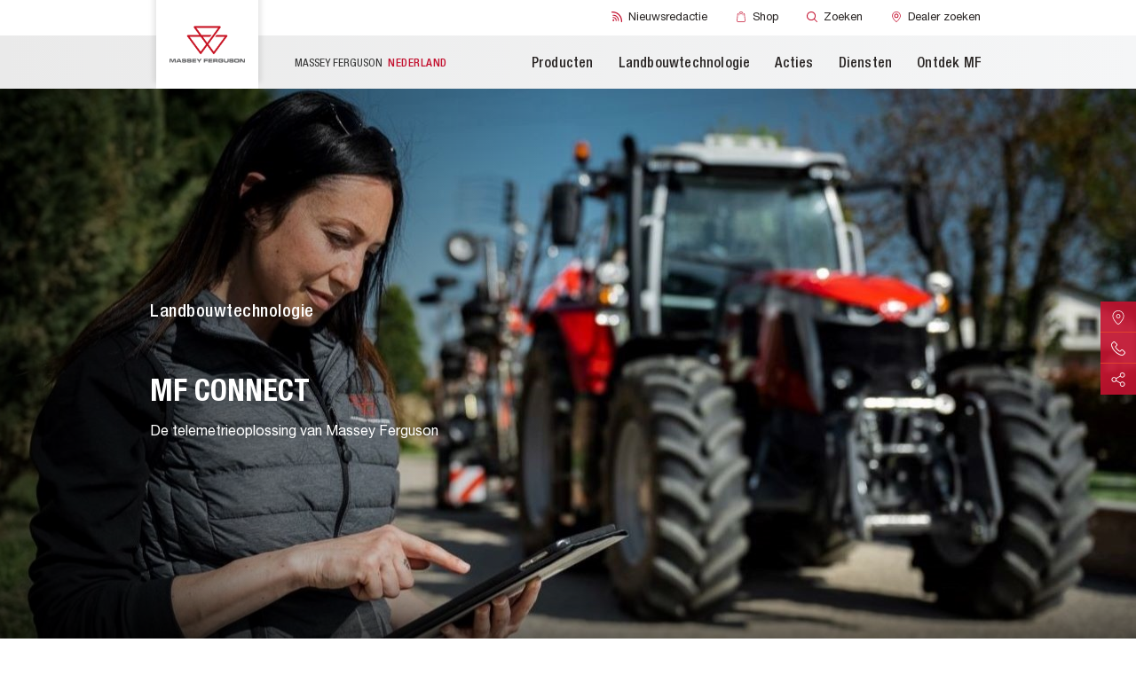

--- FILE ---
content_type: text/html;charset=utf-8
request_url: https://www.masseyferguson.com/nl_nl/farming-technology/fuse/technology/mf-connect.html
body_size: 68090
content:
<!DOCTYPE HTML>
<html lang="nl-NL">
<head>
    <meta charset="utf-8"/>
    <meta content="IE=edge,chrome=1" http-equiv="X-UA-Compatible"/>
    <meta name="viewport" content="width=device-width, initial-scale=1"/>
    <meta name="sf-locale" content="nl_nl"/>
    
    
    <meta property="og:url" content="/content/masseyfergusonglobal/nl_nl/farming-technology/fuse/technology/mf-connect.html"/>
    <meta name="map_api_key" content="AIzaSyA7_oF-SJIdAiIwJOQuTF15dC8J3xiw-8k"/>
    <script defer="defer" type="text/javascript" src="/.rum/@adobe/helix-rum-js@%5E2/dist/rum-standalone.js"></script>
<link rel="shortcut icon"/>
    

    
<link rel="icon" type="image/png" sizes="16x16" href="/content/dam/public/masseyfergusonglobal/markets/en/icons/favicon.png">
<link rel="icon" type="image/png" sizes="32x32" href="/content/dam/public/masseyfergusonglobal/markets/en/icons/favicon-32x32.png">
<link rel="icon" type="image/png" sizes="48x48" href="/content/dam/public/masseyfergusonglobal/markets/en/icons/favicon-48x48.png">
<link rel="apple-touch-icon" sizes="180x180" href="/content/dam/public/masseyfergusonglobal/markets/en/icons/favicon-180x180.png">
<!-- Google Tag Manager -->
<script>(function(w,d,s,l,i){w[l]=w[l]||[];w[l].push({'gtm.start':
new Date().getTime(),event:'gtm.js'});var f=d.getElementsByTagName(s)[0],
j=d.createElement(s),dl=l!='dataLayer'?'&l='+l:'';j.async=true;j.src=
'https://www.googletagmanager.com/gtm.js?id='+i+dl;f.parentNode.insertBefore(j,f);
})(window,document,'script','dataLayer','GTM-TR8P3JSS');</script>
<!-- End Google Tag Manager -->




    
    <title>MF Connect</title>
    <meta name="description" content="Benut waardevolle agrarische en machinegegevens voor een hogere inzetbaarheid en efficiëntie gedurende de hele levenscyclus van uw machine. Met de service MF Connect kunt u (en uw dealer) uw machinepark coördineren, optimaliseren en naadloos verbinden voor beter onderhoudsbeheer en afstand op bewaking van apparatuur in het veld."/>
    <link rel="canonical" href="https://www.masseyferguson.com/nl_nl/farming-technology/fuse/technology/mf-connect.html"/>
    
    
    
    <meta name="solrDate" content="2022-11-25T12:25:17.813Z"/>


    
<meta property="og:title" content="MF Connect"/>
<meta property="twitter:title" content="MF Connect"/>
<meta property="og:description"/>
<meta property="og:type" content="website"/>
<meta property="og:locale" content="nl"/>
<meta property="twitter:description"/>

<meta property="twitter:card" content="Samenvatting"/>


    
    
    

    
    

    <link type="text/css" rel="stylesheet"/>


    
    
<link rel="stylesheet" href="/etc.clientlibs/masseyfergusonglobal/clientlibs/clientlib-site.lc-09401b1b398acc063c9f20dd3d229e27-lc.min.css" type="text/css">



    

    <link type="text/css" rel="stylesheet"/>



    

</head>
<body id="page" class="generic-page market-nl_nl ">
<!-- svg sprite -->
<div id="svg-sprite" style="display: none">
  <svg xmlns="http://www.w3.org/2000/svg" xmlns:xlink="http://www.w3.org/1999/xlink"><defs><symbol viewBox="0 0 196.7 112.1" id="icon-arrow"><path d="M88.6 108.1L4 23.6C-1.3 18.2-1.3 9.5 4 4.1s14.1-5.4 19.5 0l74.8 74.8L173.1 4c5.4-5.4 14.1-5.4 19.5 0s5.4 14.1 0 19.5L108.1 108c-2.7 2.7-6.2 4-9.7 4-3.6.2-7.1-1.2-9.8-3.9z"/></symbol><symbol viewBox="0 0 14.86 23" id="icon-arrow-down"><path d="M18.62,14.84a1,1,0,0,0-1.47,0l-4.67,4.67V1a1,1,0,0,0-2,0V19.51L5.85,14.84a1,1,0,0,0-1.47,0,1,1,0,0,0,0,1.48l6.39,6.38a1,1,0,0,0,.74.3,1,1,0,0,0,.73-.3l6.38-6.38A1,1,0,0,0,18.62,14.84Z" transform="translate(-4.07)"/></symbol><symbol viewBox="0 0 500 500" id="icon-baler">
  <style type="text/css">
    #icon-baler .st0{fill:#C41230;}
  </style>
  <g>
    <path class="st0" d="M264.3,276c-31.1,0-56.6,25.3-56.6,56.6c0,31.1,25.3,56.6,56.6,56.6c31.1,0,56.6-25.4,56.6-56.6
      S295.5,276,264.3,276z M264.3,365.1c-18,0-32.6-14.6-32.6-32.6c0-18,14.6-32.6,32.6-32.6s32.6,14.7,32.6,32.6
      C296.9,350.5,282.3,365.1,264.3,365.1z"/>
    <path class="st0" d="M384.4,276c-31.1,0-56.6,25.3-56.6,56.6c0,31.1,25.3,56.6,56.6,56.6s56.7-25.4,56.6-56.6
      C441,301.5,415.7,276,384.4,276z M384.4,365.1c-18,0-32.6-14.6-32.6-32.6c0-18,14.6-32.6,32.6-32.6c18,0,32.7,14.7,32.6,32.6
      C417,350.5,402.4,365.1,384.4,365.1z"/>
    <path class="st0" d="M485.9,200.7l-26.7-26.7c-27.4-27.5-64-42.6-102.9-42.6H211.2c-3.6,0-7.1-1.4-9.8-4.1
      c-10.7-10.7-25-16.7-40.1-16.7h-25.9c-12.4,0-24.6,4.2-34.3,11.6l-33.2,25.3c-1.1,0.9-2.2,1.9-3.3,2.9c-6.1,6.1-9.5,14.5-9.4,23.1
      l0.3,23.7c0.5,34.2,14.3,66.4,38.6,90.4c5.9,5.8,12.3,11,19,15.5H0v21.9h60.4c20.7,19.2,47.6,29.7,76,29.7h53.3
      c0,0-0.1-20.9-0.1-21.9h-53.2c-12.8,0-25.2-2.7-36.6-7.8h68.5c0.5-7.9,2.1-15.5,4.5-22.8c-23.9-2.7-46-13.2-63.4-30.3
      c-20.3-20-31.7-46.6-32.1-75.1L77,173.3c0-2.7,1-5.4,3-7.3c0.3-0.3,0.7-0.7,1-0.9l33.2-25.3c6-4.6,13.5-7.1,21.1-7.1h25.9
      c9.3,0,18.1,3.6,24.7,10.2c6.7,6.7,15.7,10.4,25.2,10.4h145.3c33,0,64,12.8,87.3,36.2l26.7,26.7c4.9,4.9,7.7,11.6,7.7,18.6
      c0,7-2.7,13.6-7.7,18.6l-14.9,14.9c4.9,5.5,9.3,11.6,12.8,18.2l17.7-17.7c9.1-9.1,14.1-21.3,14.1-34.1
      C500,222,495,209.9,485.9,200.7z"/>
    <path class="st0" d="M440.4,283.5C440.4,283.4,440.4,283.4,440.4,283.5l15-15.1c-17.7-19.6-43.2-32-71.6-32
      c-22.6,0-43.3,7.8-59.8,20.8c2.9,2.3,5.7,4.8,8.3,7.4c-2.6-2.6-5.3-5-8.2-7.3c-4.4,3.5-8.3,7.3-12,11.4c-0.6,0.7-1.2,1.5-1.9,2.2
      c0.6-0.7,1.2-1.5,1.9-2.2c3.6-4.1,7.7-8,12-11.4c-16.5-13.1-37.2-20.8-59.8-20.8c-42.6,0-78.7,27.7-91.4,66.1
      c4.1,0.4,8.1,0.7,12.3,0.7h-0.1c-4.1,0-8.1-0.2-12-0.6c0,0-0.1,0-0.1,0c0,0,0,0,0,0c0,0-0.1,0-0.1,0c0,0,0.1,0,0.1,0
      c-2.4,7.2-3.9,14.9-4.5,22.8l21.5-0.1h0.3c0-0.4,0.1-0.9,0.1-1.3c0.1-0.7,0.1-1.4,0.2-2.1c0.1-0.5,0.1-1,0.2-1.5
      c0.1-0.5,0.2-1.2,0.3-1.8c0.1-0.5,0.2-1,0.3-1.5c0.1-0.7,0.3-1.3,0.4-2c0.2-0.8,0.3-1.4,0.5-2.2c0.2-0.7,0.3-1.3,0.5-2
      c0.1-0.5,0.3-1.1,0.5-1.5c0.1-0.5,0.3-1,0.5-1.5c0.2-0.5,0.4-1.1,0.5-1.6c0.2-0.5,0.4-1,0.5-1.4c0.2-0.5,0.4-1.1,0.7-1.5
      c-1.1-0.1-2.3,1.4-3.5,1.4c0,0,0,0-0.1,0c1.1,0,2.4-1.5,3.5-1.4h0.1c11.4-26.3,38.1-44.9,68.5-44.9c16.5,0,31.7,5.5,44.1,14.5
      c0,0,0,0,0,0c5.9,4.4,11.2,9.8,15.6,15.7c4.4-5.9,9.7-11.3,15.6-15.7c0,0-0.1-0.1-0.1-0.1c12.4-9.2,27.6-14.6,44.2-14.6
      c33.8,0,62.3,22.7,71.3,53.6c0-0.9,0.1-1.6,0.1-2.5c-0.5-1.5-1-3-1.6-4.5c0.6,1.5,1.2,3,1.7,4.6v0.1c3.4-4.8,5.7-10.4,6.6-16.6
      l6.4-6.4c-3.6-6.6-7.9-12.6-12.8-18.2L440.4,283.5z M184,307.6c0,0-0.1,0-0.1,0l4.6-4.4L184,307.6z"/>
  </g>
  </symbol><symbol viewBox="0 0 297 297" id="icon-brochure">
  <style type="text/css">
    #icon-brochure .st0{fill:#C41230;}
  </style>
  <path class="st0" d="M289.4,268.3c-0.9,0-1.7-0.1-2.6-0.5c-0.3-0.1-35-11.9-74.9-11.9c-23.1,0-43.3,3.9-60.2,11.6
    c-1,0.5-2.2,0.7-3.3,0.7s-2.3-0.2-3.3-0.7c-16.9-7.7-37.3-11.7-60.3-11.7c-39.8,0-74.4,11.8-74.7,11.9c-0.8,0.3-1.7,0.5-2.6,0.5
    c-1.6,0-3.2-0.5-4.5-1.5c-2-1.5-3.3-3.9-3.3-6.4V69.5c0-4.3,3.5-7.8,7.8-7.8h21.1c1.2,0,2.3-1,2.3-2.3V37.5c0-3.9,2.8-7.2,6.7-7.7
    c0.3,0,7.2-1,17.7-1c9.5,0,18.9,0.8,27.8,2.5c26.9,4.9,48.7,17.2,63.4,35.4c0.5,0.6,1.1,0.9,1.8,0.9s1.4-0.3,1.8-0.9
    c14.5-18.3,36.5-30.6,63.4-35.4c9-1.6,18.3-2.5,27.8-2.5c10.6,0,17.5,1,17.7,1c3.9,0.6,6.7,3.9,6.7,7.7v21.9c0,1.2,1,2.3,2.3,2.3
    h21.1c4.3,0,7.8,3.5,7.8,7.8v191c0,2.5-1.2,4.9-3.3,6.4C292.6,267.9,291,268.3,289.4,268.3L289.4,268.3z M212.4,240.2
    c26.8,0,50.9,4.9,66.3,8.9c0.2,0,0.3,0.1,0.6,0.1c0.5,0,1-0.1,1.4-0.5c0.6-0.5,0.9-1.1,0.9-1.8V79.7c0-1.2-1-2.3-2.3-2.3h-11
    c-1.2,0-2.3,1-2.3,2.3v135c0,2.3-1,4.4-2.7,5.9c-1.5,1.2-3.3,1.9-5.1,1.9c-0.3,0-0.8,0-1.1-0.1c-0.1,0-5.9-0.8-15-0.8
    c-17.5,0-42.7,3-63.4,17.2c-0.9,0.6-1.2,1.7-0.8,2.7c0.3,0.9,1.1,1.4,2.2,1.4h0.3C190.3,241.1,201.1,240.2,212.4,240.2L212.4,240.2z
     M17.8,77.4c-1.2,0-2.3,1-2.3,2.3v167.2c0,0.7,0.3,1.4,0.9,1.8c0.5,0.3,0.9,0.5,1.4,0.5c0.2,0,0.3,0,0.6-0.1
    c15.4-4.1,39.5-8.9,66.3-8.9c11.2,0,22,0.9,32.1,2.6h0.3c0.9,0,1.7-0.6,2.2-1.4c0.5-1,0.1-2.2-0.8-2.7
    c-20.7-14.2-45.9-17.2-63.4-17.2c-9.1,0-15,0.8-15,0.8c-0.3,0-0.8,0.1-1.1,0.1c-1.9,0-3.7-0.7-5.1-1.9c-1.7-1.5-2.7-3.6-2.7-5.9
    v-135c0-1.2-1-2.3-2.3-2.3H17.8L17.8,77.4z M241.9,44.4c-22.9,0-64.4,5.2-85.2,40.4c-0.2,0.3-0.3,0.8-0.3,1.1v145.4
    c0,0.9,0.6,1.7,1.4,2c0.3,0.1,0.6,0.2,0.9,0.2c0.6,0,1.1-0.2,1.5-0.6c14-12.6,31.9-21,53.5-24.9c9-1.6,18.3-2.5,27.8-2.5
    c2.2,0,4.3,0,6.4,0.1h0.1c0.6,0,1.1-0.2,1.6-0.7c0.5-0.5,0.7-1,0.7-1.6V46.8c0-1.2-0.9-2.3-2.2-2.3C246,44.4,243.9,44.4,241.9,44.4
    L241.9,44.4z M55.6,205.7c9.5,0,18.9,0.8,27.8,2.5c21.6,3.9,39.5,12.3,53.5,24.9c0.5,0.3,1,0.6,1.5,0.6c0.3,0,0.7-0.1,0.9-0.2
    c0.8-0.3,1.4-1.1,1.4-2V86c0-0.5-0.1-0.8-0.3-1.1c-20.8-35.2-62.1-40.4-84.9-40.4c-2.2,0-4.3,0-6.5,0.1c-1.2,0-2.2,1-2.2,2.3v156.8
    c0,0.6,0.2,1.2,0.7,1.6c0.5,0.5,1,0.7,1.6,0.7h0.1C51.3,205.9,53.4,205.7,55.6,205.7L55.6,205.7z"/>
  </symbol><symbol viewBox="0 0 18 18" id="icon-checked"><g fill="none" fill-rule="evenodd"><path fill="#FFC425" d="M0 0h18v18H0z"/><path stroke="#202020" stroke-width="3.5" d="M15 4l-3.861 4.166L7.586 12 3 7.003"/></g></symbol><symbol viewBox="0 0 37 37" id="icon-circle-check"><g transform="translate(2 2)" fill="none" fill-rule="evenodd"><path stroke="#202020" stroke-width="4" stroke-linecap="square" d="M23.182 12.824l-4.622 4.84-4.253 4.454-5.489-5.806"/><circle stroke="#FFC425" stroke-width="3" cx="16.5" cy="16.5" r="16.5"/></g></symbol><symbol viewBox="0 0 24 24" id="icon-close">
      <title>close</title>
      <g stroke-width="1" fill="none" fill-rule="evenodd">
          <circle stroke-width="2" cx="12" cy="12" r="11"/>
          <g transform="translate(12.000000, 12.000000) rotate(-45.000000) translate(-12.000000, -12.000000) translate(11.000000, 7.000000)" stroke-linecap="round" stroke-width="2">
              <path d="M1,0 L1,10"/>
              <path d="M1,0 L1,10" transform="translate(1.000000, 5.000000) scale(1, -1) rotate(-90.000000) translate(-1.000000, -5.000000) "/>
          </g>
      </g>
  </symbol><symbol viewBox="0 0 500 500" id="icon-combine">
  <style type="text/css">
    #icon-combine .st0{fill:#C41230;}
  </style>
  <g>
    <path class="st0" d="M407,278.8c-50.8,0-92.1,41.3-92.1,92.1c0,12.7,2.6,24.8,7.3,35.8h-38.8h0h-23.4h-47.5v-45.9v-0.6l-22.6,8
      v38.4v0.1v5.3c0,9.3-7.6,17-17,17h-36.1h-0.1H46.4c-6,0-11.2-2.9-14.4-8c-0.6-0.9-1-1.9-1.5-2.8c-1.7-4.4-1.5-9.2,0.7-13.6
      c1.7-3.5,4.6-6.2,8.1-7.9c-6-4.7-10.7-11.2-13.3-18.4c-1.7-4.5-2.6-9.5-2.6-14.6c0-23.3,19-42.3,42.3-42.3
      c17.1,0,31.8,10.2,38.4,24.6l-72.7,29.5c-1.9,0.8-3.7,1.7-5.4,2.7c2.7,7.3,7.3,13.7,13.5,18.4c0.2-0.1,0.3-0.2,0.6-0.2l67.6-27.5
      l22.8-9.3c0,0,0,0,0,0c0,0,0,0,0,0l36.1-14.7c2.1-0.9,4.3-1.2,6.4-1.2c3.3,0,6.6,1,9.4,2.9h0.1l0.1,0c4.6,3.3,7.2,8.3,7.2,14v7.3
      l22.5-8c0,0,0,0,0,0.1l45.7-16.2v0l25.3-8.9c4.7-16.5,12.9-31.8,23.4-44.9v-0.1c23.6-29.2,59.7-47.9,100.1-47.9c0.1,0,0.1,0,0.2,0
      c1.3,0,2.5,0.1,3.8,0.1c0,0,0.1,0,0.1,0h0.1c0,0,0,0,0,0c0,0,0,0,0,0h1c1,0,2,0.1,3.1,0.1c0.3,0,0.7,0,1,0.1c1.4,0.1,2.7,0.2,4,0.3
      c0.2,0,0.3,0,0.6,0.1c1.1,0.1,2.3,0.2,3.5,0.5c0.3,0,0.7,0.1,1.1,0.1c1.1,0.1,2.1,0.3,3.3,0.5c0.2,0,0.5,0.1,0.7,0.1
      c1.4,0.2,2.6,0.5,4,0.8c0.2,0,0.5,0.1,0.7,0.1c1.1,0.2,2.3,0.5,3.3,0.8c0.3,0.1,0.6,0.1,0.9,0.2l3.7,1h0.1c0.4,0.1,0.7,0.2,1.1,0.3
      c-0.4-0.1-0.8-0.2-1.2-0.3c1.4,0.3,2.7,0.8,4,1.1c-0.4-0.1-0.8-0.2-1.1-0.4c0.4,0.1,0.8,0.3,1.3,0.4c0.2,0.1,0.5,0.1,0.6,0.2
      c0,0,0,0,0,0c1.1,0.3,2.1,0.8,3.3,1.1c-1.1-0.5-2.3-0.8-3.3-1.1c1.1,0.3,2.3,0.7,3.3,1.1c0.2,0.1,0.5,0.1,0.7,0.2
      c2.5,0.9,5.1,1.9,7.5,2.9c0.1,0.1,0.3,0.1,0.6,0.2c0.4,0.2,0.8,0.3,1.1,0.5c0.3,0.2,0.7,0.3,1,0.5c0.4,0.2,0.8,0.4,1.3,0.6
      c0.1,0.1,0.2,0.1,0.3,0.1c2.5,1.1,4.9,2.4,7.2,3.7c0.1,0.1,0.3,0.1,0.5,0.2l3.4,2v-1.6c-3.6-2.1-7.3-4.1-11.1-5.9
      c-0.1,0-0.2-0.1-0.3-0.1c-1.1-0.6-2.3-1-3.4-1.5c-0.3-0.1-0.6-0.2-0.9-0.5c-1.1-0.5-2.1-0.9-3.3-1.4c-0.2-0.1-0.6-0.2-0.9-0.3
      c-3.4-1.2-6.8-2.4-10.2-3.5c-0.7-0.2-1.2-0.3-1.9-0.6c-0.9-0.2-1.7-0.5-2.6-0.7c-0.8-0.2-1.6-0.3-2.4-0.6s-1.6-0.3-2.4-0.6
      c-0.2,0-0.4-0.1-0.5-0.1c0.3,0,0.5,0.1,0.8,0.1c0.8,0.1,1.6,0.3,2.4,0.6c0.8,0.2,1.6,0.3,2.4,0.6c0.9,0.2,1.7,0.5,2.6,0.7
      c0.7,0.2,1.2,0.3,1.9,0.6c3.5,1,6.9,2.1,10.2,3.5c0.2,0.1,0.6,0.2,0.9,0.3c1.1,0.5,2.3,0.9,3.3,1.4c0.3,0.1,0.6,0.2,0.9,0.5
      c1.1,0.5,2.3,1,3.4,1.5c0.1,0,0.2,0.1,0.3,0.1c3.7,1.8,7.5,3.7,11.1,5.9c5.1,3.1,9.9,6.3,14.6,10.1V243
      c-23.4-14.8-51.1-23.4-80.8-23.4c-8.7,0-17.1,0.8-25.3,2.1V127h105.9v-11.3H382.6c0,0,0-0.1,0-0.1h105.1v-11.3h-99.6
      c15.7-27.2,45.1-44.6,77.5-44.6h22V37h-22c-44.8,0-85.1,26.7-102.7,67.3H212.4c-8.7,0-15,8.4-12.5,16.7l48.8,166.9h31.9
      c-6.1,9.2-11.2,19.1-15.1,29.5l18.8-6.7v0.1l-18.8,6.7v0l-59.6,21.1c0,0,0,0,0-0.1l-0.1,0c-2.8-4-6.3-7.7-10.6-10.5
      c-11-7.3-24.8-8.8-37-3.8l-33,13.5c-10.1-22.8-32.9-38.8-59.3-38.8c-35.8,0-64.9,29.2-64.9,64.9c0,12.1,3.4,23.4,9.2,33.1
      c0.2-0.8,0.6-1.6,1-2.3c-0.3,0.8-0.7,1.5-1,2.3c-5,11.8-4,25.1,2.8,36.2c7.2,11.8,19.8,18.6,33.6,18.6H173
      c15.6,0,29.2-9.2,35.6-22.4h58.8h24.9h43.6c16.9,20.6,42.5,33.7,71.2,33.7c50.8,0,92.1-41.3,92.1-92.1S457.8,278.8,407,278.8z
       M419.3,241.5l3.4,0.3c0.6,0.1,1.2,0.1,1.8,0.2c1.6,0.2,3.1,0.5,4.5,0.7c0.7,0.1,1.2,0.2,1.9,0.3c0.2,0,0.4,0.1,0.5,0.1
      c-0.3,0-0.5-0.1-0.8-0.1c-0.7-0.1-1.2-0.2-1.9-0.3c-1.5-0.2-3.1-0.5-4.5-0.7c-0.6-0.1-1.2-0.1-1.8-0.2l-3.4-0.3c-0.1,0-0.2,0-0.3,0
      C419,241.4,419.1,241.5,419.3,241.5z M412.2,241c0.6,0,1.1,0.1,1.7,0.1c1.1,0.1,2.4,0.1,3.5,0.2c0,0,0,0,0.1,0c-0.1,0-0.2,0-0.3,0
      c-1.1-0.1-2.4-0.1-3.5-0.2c-0.6,0-1.1-0.1-1.7-0.1c-0.1,0-0.2,0-0.3,0C411.9,241,412,241,412.2,241z M407,240.9
      C407,240.9,407,240.9,407,240.9C407,240.9,407,240.9,407,240.9C407,240.9,407,240.9,407,240.9z M370.4,246.1v-10.2h0.2V246
      C370.5,246.1,370.4,246.1,370.4,246.1z M265.6,265.3L225,126.9h134.3v100.4c-23.2,7.7-44,20.9-60.7,38h8v0h-7.9H265.6z
       M212.5,412.1c0,6.1-1.4,12-4,17.2h-0.1c2.5-5.2,4-11.1,4-17.2v-5.3h0.1V412.1z M407,440.4c-38.3,0-69.5-31.2-69.5-69.5
      s31.2-69.5,69.5-69.5s69.5,31.2,69.5,69.5S445.3,440.4,407,440.4z"/>
    <path class="st0" d="M407,332.7c-21.1,0-38.2,17.1-38.2,38.2c0,21.1,17.1,38.2,38.2,38.2c21.1,0,38.2-17.1,38.2-38.2
      C445.2,349.8,428.1,332.7,407,332.7z M407,386.5c-8.6,0-15.6-7-15.6-15.6c0-8.6,7-15.6,15.6-15.6c8.6,0,15.6,7,15.6,15.6
      C422.6,379.5,415.6,386.5,407,386.5z"/>
    <path class="st0" d="M242.5,127h-17.4l40.5,138.3L230,143.6C227.5,135.3,233.8,127,242.5,127z"/>
    <path class="st0" d="M437.2,245.9c-1-0.2-2.1-0.6-3.3-0.8C435,245.3,436,245.6,437.2,245.9z"/>
    <path class="st0" d="M457.5,251.2c0.3,0.1,0.7,0.3,0.9,0.5C458.1,251.4,457.9,251.3,457.5,251.2z"/>
  </g>
  </symbol><symbol viewBox="0 0 480.3 480.3" id="icon-compare">
  <style type="text/css">
    #icon-compare .st0{fill:#C41230;}
  </style>
  <path class="st0" d="M226.2,246.2v220.2c0,7.5,6,13.5,13.5,13.5c7.5,0,13.5-6,13.5-13.5V246.2c31.3-6.3,54.9-34,54.9-67.1
    s-23.6-60.8-54.9-67.1V14c0-7.5-6-13.5-13.5-13.5c-7.5,0-13.5,6-13.5,13.5v98c-31.3,6.3-54.9,34-54.9,67.1
    C171.2,212.1,194.8,239.9,226.2,246.2L226.2,246.2z M239.7,137.7c22.9,0,41.4,18.5,41.4,41.4s-18.5,41.4-41.4,41.4
    s-41.4-18.5-41.4-41.4S216.8,137.7,239.7,137.7L239.7,137.7z M391.2,359.2v107.2c0,7.5,6,13.5,13.5,13.5s13.5-6,13.5-13.5V359.2
    c31.3-6.3,54.9-34,54.9-67.1s-23.6-60.8-54.9-67.1V14c0-7.5-6-13.5-13.5-13.5s-13.5,6-13.5,13.5v211.1c-31.3,6.3-54.9,34-54.9,67.1
    S359.9,352.9,391.2,359.2L391.2,359.2z M404.7,250.7c22.9,0,41.4,18.5,41.4,41.4c0,22.9-18.5,41.4-41.4,41.4
    c-22.9,0-41.4-18.5-41.4-41.4C363.2,269.2,381.9,250.7,404.7,250.7L404.7,250.7z M62.2,359.2v107.2c0,7.5,6,13.5,13.5,13.5
    c7.5,0,13.5-6,13.5-13.5V359.2c31.3-6.3,54.9-34,54.9-67.1s-23.6-60.8-54.9-67.1V13.9c0-7.5-6-13.5-13.5-13.5
    c-7.5,0-13.5,6-13.5,13.5v211.2c-31.3,6.3-54.9,34-54.9,67.1S30.8,352.9,62.2,359.2L62.2,359.2z M75.6,250.7
    c22.9,0,41.4,18.5,41.4,41.4c0,22.9-18.5,41.4-41.4,41.4S34.2,315,34.2,292.1C34.2,269.2,52.8,250.7,75.6,250.7L75.6,250.7z"/>
  </symbol><symbol viewBox="0 0 478.7 478.7" id="icon-configure">
  <style type="text/css">
    #icon-configure .st0{fill:#C41230;}
  </style>
  <path class="st0" d="M424.9,106.7l-34.3,7.8c-7.8-9.4-16.4-18.1-25.7-25.8l8.1-34.3c3.4-14.6-4.2-29.5-18.1-35.1L314.6,2.4
    c-7.5-3.1-15.8-3.2-23.4-0.1c-5.9,2.5-10.9,6.6-14.2,12l-18.8,29.9c-12.6-1.2-25.2-1.2-37.7,0l-18.4-29.6
    c-8-12.7-23.8-17.8-37.6-12.1l-40.2,16.5c-13.8,5.7-21.5,20.5-18.2,35.1l7.9,34.7c-9.3,7.8-17.9,16.4-25.6,25.8l-34.1-8.1
    c-6.2-1.4-12.7-0.9-18.6,1.6c-7.5,3.1-13.5,9-16.5,16.5L2.1,165.2c-5.7,13.7-0.7,29.7,12,37.6l30.2,19c-1.1,12.2-1,24.4,0.2,36.5
    l-29.6,18.4c-12.7,8-17.8,23.8-12.1,37.6l16.5,40.2c5.7,13.8,20.5,21.5,35.1,18.2l34.7-7.9c7.8,9.3,16.4,17.9,25.8,25.6l-8.1,33.9
    c-3.4,14.6,4.2,29.5,18.1,35.1l40.2,16.7c7.5,3.1,15.8,3.2,23.4,0.1c5.9-2.5,10.9-6.6,14.2-12l19-30.2c11.8,1.1,23.6,1,35.3,0
    l18.6,29.9c8,12.7,23.8,17.8,37.6,12.1l40.3-16.6c13.8-5.7,21.5-20.5,18.2-35.1l-7.8-34.3c9.4-7.8,18.1-16.4,25.8-25.7l34.3,8.1
    c6.2,1.4,12.7,0.9,18.6-1.6c7.5-3.1,13.4-9,16.5-16.5l16.7-40.2c5.7-13.7,0.7-29.7-12-37.6l-29.9-18.6c1.1-12.2,1.2-24.4,0.1-36.5
    l29.9-18.6c12.7-8,17.8-23.8,12.1-37.6L459.8,125C454.3,111,439.5,103.4,424.9,106.7L424.9,106.7z M450.8,175.8
    c0.5,1.2,0.1,2.7-1,3.3l-37.4,23.3c-4.8,3-7.2,8.4-6.4,13.7c2.2,15.5,2.2,31.3-0.1,46.9c-0.7,5.5,1.7,10.9,6.4,13.8l37.3,23.6
    c1,0.7,1.6,2.2,1,3.4l-16.7,40.2c-0.4,0.9-1,1.3-1.6,1.6c-0.6,0.2-1.1,0.2-1.7,0.1l-42.9-9.9c-5.4-1.2-11,0.8-14.3,5.2
    c-9.4,12.6-20.7,23.7-33.2,33.1c-4.4,3.3-6.5,8.9-5.2,14.3l9.7,42.9c0.3,1.3-0.4,2.6-1.7,3.1L303,450.9c-1.2,0.5-2.7,0.1-3.3-1
    l-23.3-37.4c-3-4.8-8.4-7.2-13.7-6.4c-15.1,2.1-30.6,2.1-45.8,0.1c-2.5-0.3-5,0-7.2,0.9c-2.6,1-5,2.9-6.5,5.5l-23.7,37.6
    c-0.3,0.5-0.7,0.8-1.2,1c-0.4,0.2-1.1,0.4-2.2,0l-40.2-16.7c-1.2-0.5-1.9-1.8-1.7-3.1l9.9-42.7c1.2-5.4-0.8-11.1-5.3-14.4
    c-12.6-9.3-23.9-20.5-33.3-33c-3.3-4.3-8.9-6.4-14.3-5.2L48,346c-1.3,0.3-2.6-0.4-3.1-1.7l-16.5-40.2c-0.5-1.2-0.1-2.7,1-3.3
    l37.1-23.2c4.8-3,7.2-8.4,6.5-13.8c-2.3-15.5-2.4-31.3-0.2-46.8c0.7-5.5-1.8-10.7-6.4-13.6l-37.6-23.7c-1-0.7-1.6-2.2-1-3.4
    l16.9-40.5c0.4-0.9,1-1.3,1.6-1.6c0.6-0.2,1.1-0.2,1.7-0.1l42.7,9.9c5.4,1.2,11.1-0.8,14.4-5.3c9.3-12.6,20.5-23.9,33-33.3
    c4.3-3.3,6.4-8.9,5.2-14.3l-9.8-43.3c-0.3-1.3,0.4-2.6,1.7-3.1l40.2-16.5c1.2-0.5,2.7-0.1,3.3,1l23.2,37.1c3,4.8,8.4,7.2,13.8,6.5
    c15.9-2.3,32-2.4,48-0.1c5.5,0.7,10.9-1.7,13.8-6.4l23.3-37.3c0.3-0.5,0.7-0.8,1.2-1c0.4-0.2,1.1-0.4,2.2,0l40.2,16.7
    c1.2,0.5,1.9,1.8,1.7,3.1l-9.9,42.9c-1.2,5.4,0.8,11,5.2,14.3c12.6,9.4,23.7,20.7,33.1,33.2c3.3,4.4,8.9,6.5,14.3,5.2l42.9-9.7
    c1.3-0.3,2.6,0.4,3.1,1.7L450.8,175.8L450.8,175.8z"/>
  <path class="st0" d="M238.4,147.3c-51.3,0-93,41.8-93,93s41.8,93,93,93s93-41.8,93-93S289.6,147.3,238.4,147.3L238.4,147.3z
     M238.4,307.9c-37.2,0-67.5-30.3-67.5-67.5s30.3-67.5,67.5-67.5s67.5,30.3,67.5,67.5S275.6,307.9,238.4,307.9L238.4,307.9z"/>
  </symbol><symbol viewBox="0 0 385 385" id="icon-cross"><path d="M5.4 32.1c-7.2-7.2-7.2-19.2 0-26.6 7.5-7.2 19.2-7.2 26.6 0l160.2 160.4L352.8 5.4c7.2-7.2 19.2-7.2 26.4 0 7.5 7.5 7.5 19.5 0 26.6L219 192.3l160.2 160.4c7.5 7.2 7.5 19.2 0 26.6-7.2 7.2-19.2 7.2-26.4 0L192.4 219 32.2 379.5c-7.5 7.2-19.2 7.2-26.6 0-7.2-7.5-7.2-19.5 0-26.6l160.2-160.4L5.4 32.1z" fill="#c41230"/></symbol><symbol viewBox="0 0 477 477" id="icon-dealership">
  <style type="text/css">
    #icon-dealership .st0{fill:#C41230;}
  </style>
  <path class="st0" d="M238.4,0C133.8,0,48.5,85.6,48.5,190.8c0,11.9,1,24.1,3.3,35.8c0.1,0.7,0.5,2.8,1.2,6.4
    c2.9,12.9,7.2,25.5,12.7,37.7c20.6,48.4,65.6,122.7,164.3,202.3c2.5,2,5.4,3,8.4,3c3,0,5.9-1,8.4-3c98.6-79.6,143.7-154,164.2-202.3
    c5.5-12,9.8-24.7,12.7-37.7c0.8-3.6,1.1-5.6,1.2-6.4c2.2-11.8,3.3-23.9,3.3-35.8C428.4,85.6,343.1,0,238.4,0z M398.6,221.9
    c0,0.2-0.1,0.4-0.1,0.6c-0.1,0.5-0.4,2-0.9,4.3v0.2c-2.5,11.2-6.1,22.1-11,32.5c-0.1,0.1-0.1,0.3-0.2,0.4
    c-18.5,44.3-59.3,111.6-147.9,185.2c-88.6-73.5-129.3-141-147.9-185.2c-0.1-0.1-0.1-0.3-0.2-0.4c-4.8-10.4-8.4-21.3-11-32.5v-0.2
    c-0.6-2.3-0.8-3.8-0.9-4.3c0-0.2-0.1-0.4-0.1-0.7c-2-10.3-3-20.6-3-31.2c0-90.3,73.2-163.8,163.1-163.8s163.2,73.7,163.2,163.9
    C401.5,201.3,400.6,211.8,398.6,221.9z"/>
  <path class="st0" d="M238.4,105.3c-49.6,0-90,40.4-90,90s40.3,90,90,90s90-40.4,90-90S288,105.3,238.4,105.3L238.4,105.3z
     M238.4,260.7c-36,0-65.3-29.3-65.3-65.3s29.3-65.3,65.3-65.3s65.3,29.3,65.3,65.3S274.4,260.7,238.4,260.7L238.4,260.7z"/>
  <path class="st0" d="M238.5,98.7c-51.7,0-93.7,42.3-93.7,94.2s42.1,94.2,93.7,94.2s93.7-42.3,93.7-94.2S290.2,98.7,238.5,98.7
    L238.5,98.7z M238.5,261.2c-37.5,0-68-30.7-68-68.3s30.5-68.3,68-68.3s68,30.7,68,68.3S276,261.2,238.5,261.2L238.5,261.2z"/>
  </symbol><symbol viewBox="0 0 494.14 500.3" id="icon-dislike"><path d="M9.88 226.62c3.65 11.24 7.08 21.85 8.34 33.57 2.12 19.52 8.89 34.15 20.69 44.73 10.66 9.55 24.95 15.46 45 18.63 20.53 3.24 41 1.74 60.79.29 3.56-.26 7.08-.51 10.57-.73l9.13-.59 21.55-1.4c0 4.62-1.07 13.54-5.83 29.53-5 16.65-9.83 34.35-14.51 52.63-4.61 18.09-15.43 60.45 16.06 85.49 4.71 3.74 9.87 5.7 14.33 7.25 17.45 6 31.23 5.69 42.12-1.07 16.11-10 20-30.3 22.31-48.54 6.54-50.75 37.07-109.76 74.27-143.5a100.49 100.49 0 009.37-9.71c8-9.58 14.16-19.66 20.08-29.42a38.66 38.66 0 0015.73 3.32h75.26a39 39 0 0039-39V45.55a39 39 0 00-39-39h-75.25A38.79 38.79 0 00355.73 15c-.91-.49-1.8-1-2.74-1.43-19.23-9.32-39.96-9.11-58.23-8.94-7.83.08-15.23.15-22.24-.45-21.82-1.85-47.69-3.77-74.13-4l-6.36-.06C186.48.07 180.59 0 174.44 0 134.58 0 83.86 2.63 54.69 26.08 44.36 34.35 39.17 45.7 34.74 56.63c-1.29 3.18-2.61 6.37-3.91 9.59C17.76 98.16 4.25 131.19.55 167c-2.41 23.42 3.55 41.83 9.33 59.62zM371.2 45.55a8.67 8.67 0 018.66-8.66h75.26a8.66 8.66 0 018.66 8.66v182.53a8.66 8.66 0 01-8.66 8.66h-75.26a8.67 8.67 0 01-8.66-8.66zM30.73 170.11c3.23-31.47 15.92-62.45 28.17-92.4 1.33-3.24 2.65-6.46 3.95-9.69 3.05-7.51 6.17-14.58 10.8-18.3 25.23-20.27 83.3-19.65 118-19.28l6.45.06c25.41.21 50.55 2.1 71.81 3.9 5.75.49 11.51.6 17.2.6h7.91c16.39-.16 31.9-.31 44.71 5.9.45.21.88.44 1.32.67a41.22 41.22 0 00-.21 4v182.51a38.72 38.72 0 002 12.33c-1.53 2.45-3 4.91-4.46 7.29-5.65 9.31-11 18.08-17.61 26a67.85 67.85 0 01-6.48 6.71c-42.08 38.16-76.61 104.81-84 162.1-2 15.53-4.76 24.49-8.21 26.62-.92.58-4.83 2.13-16.24-1.8a25.06 25.06 0 01-5.35-2.32c-11.45-9.11-13.06-24.83-5.54-54.26 4.56-17.88 9.33-35.2 14.18-51.46 9.2-30.88 9.43-49.47.74-60.33a23 23 0 00-20.13-8.52q-13.66.94-27.32 1.78l-9.16.6c-3.57.22-7.17.48-10.82.76-18.09 1.32-36.79 2.68-53.88 0-27.53-4.35-37.7-13.58-40.2-36.67-1.61-14.83-5.7-27.45-9.65-39.65-5.22-16.14-9.68-30.1-7.98-47.15z" fill="#c41230"/></symbol><symbol viewBox="0 0 24 24" id="icon-download"><g fill="none" fill-rule="evenodd"><g stroke="#222"><path d="M6.5 16.321h11" stroke-width="1.25" stroke-linecap="round"/><path d="M12.002 14.357h0a.293.293 0 01-.228-.093l-2.812-2.66a.337.337 0 01-.016-.472.348.348 0 01.47-.01l2.255 2.134v-7.21a.332.332 0 11.661 0v7.21l2.254-2.135c.126-.12.35-.119.465.01a.337.337 0 01-.01.473l-2.812 2.66a.383.383 0 01-.227.093z" fill="#282827"/></g><circle stroke="#282827" stroke-width="2" cx="12" cy="12" r="11"/></g></symbol><symbol viewBox="0 0 45 44" id="icon-facebook"><g fill="none" fill-rule="evenodd"><circle stroke="#202020" stroke-width="3" cx="22" cy="22" r="20"/><path d="M26.643 13.134v2.946H24.89c-1.373 0-1.63.659-1.63 1.608v2.109h3.27l-.435 3.303h-2.835v8.471h-3.415v-8.47H17v-3.304h2.846v-2.433c0-2.824 1.73-4.364 4.252-4.364 1.206 0 2.244.09 2.545.134z" fill="#000"/></g></symbol><symbol viewBox="0 0 500 500" id="icon-fartec">
  <style type="text/css">
    #icon-fartec .st0{fill:#C41230;}
  </style>
  <g>
    <path class="st0" d="M454.7,74.5H295.9V20h-22.9v54.5h-45.9V20h-22.9v54.5H45.2C21.2,74.5,1.6,94,1.6,118v275.7
      c0,24,19.5,43.6,43.6,43.6h158.9v53.4h22.9v-53.4h45.9v53.4h22.9v-53.4h158.8c24,0,43.6-19.5,43.6-43.6V118
      C498.3,94,478.7,74.5,454.7,74.5z M475.3,393.7c0,11.4-9.3,20.6-20.6,20.6H45.2c-11.4,0-20.6-9.3-20.6-20.6V118
      c0-11.4,9.3-20.6,20.6-20.6h409.5c11.4,0,20.6,9.3,20.6,20.6V393.7z"/>
    <path class="st0" d="M408,122.2H92.1c-13.2,0-24,10.8-24,24v219.5c0,13.3,10.8,24.1,24,24.1h315.8c13.1,0,24-10.7,24.2-23.8
      l0-219.8C432.1,132.9,421.3,122.2,408,122.2z M409.2,365.6c0,0.6-0.5,1.2-1.3,1.2H92.1c-0.8,0-1-0.6-1-1.1V146.1c0-0.7,0.5-1,1-1
      H408c0.6,0,1.1,0.5,1.1,1V365.6z"/>
  </g>
  </symbol><symbol viewBox="0 0 500 500" id="icon-hayfor">
  <style type="text/css">
    #icon-hayfor .st0{fill:#C41230;}
  </style>
  <g>
    <path class="st0" d="M466.6,289.7c1.2-7.6,3-14.8,5.3-22c6-18.1,15.7-34.7,28.1-48.6v-30.6c-24,20.4-42.1,47.7-50.9,78.8v-175h22.4
      c6,0,11-4.9,11-11c0-6-4.9-11-11-11h-23.6c-11.5,0-20.8,9.3-20.8,20.8v90.7c-25.5,1.3-95.9,8.1-147.7,44.6c-2.9,2.1-4.6,5.4-4.6,9
      v35.1c-6.1,4.9-11.6,10.7-16.2,17L199,308.9c0,0,0-0.1-0.1-0.1l-0.1,0c-2.7-3.9-6.1-7.5-10.3-10.2c-10.6-7.1-24-8.6-35.9-3.7
      l-32.1,13.1c-9.8-22.2-31.9-37.7-57.6-37.7c-34.8,0-63,28.3-63,63c0,11.7,3.3,22.7,8.9,32.2c0.2-0.8,0.5-1.5,1-2.2
      c-0.3,0.8-0.7,1.4-1,2.2c-4.8,11.4-3.8,24.4,2.7,35.1c7,11.4,19.2,18.1,32.6,18.1h123c15.2,0,28.3-8.9,34.6-21.7h60
      c15.9,19.2,39.6,31.8,66.1,32.6c46.9,1.5,86.1-33.4,91.7-78.4h51.9c6,0,11-4.9,11-11c0-6-4.9-11-11-11h-52
      c-5.5-44.1-43.1-78.5-88.7-78.5c-12.1,0-23.5,2.4-34,6.7v-16.2c45.5-29.7,107-36.1,130.3-37.4v85.9H466.6z M205.5,380.3
      c0,5.9-1.3,11.6-3.8,16.7h-0.1c2.4-5.1,3.8-10.8,3.8-16.7v-5.2h0.1V380.3z M205.5,375v-44.6v-0.5l-22,7.8V375v0.1v5.2
      c0,9-7.4,16.5-16.5,16.5h-35H132H44.2c-5.8,0-10.9-2.9-13.9-7.8c-0.5-0.9-1-1.9-1.4-2.7c-1.6-4.3-1.4-8.9,0.7-13.2
      c1.6-3.4,4.5-6,7.9-7.7c-5.8-4.6-10.4-10.9-13-17.9c-1.6-4.4-2.5-9.2-2.5-14.2c0-22.6,18.4-41.1,41.1-41.1
      c16.6,0,30.9,9.9,37.3,23.9l-70.6,28.7c-1.9,0.8-3.6,1.6-5.3,2.6c2.6,7.1,7.1,13.3,13.1,17.9c0.2-0.1,0.3-0.2,0.5-0.2l65.7-26.7
      l22.2-9c0,0,0,0,0-0.1c0,0,0,0,0,0.1l35-14.3c2.1-0.9,4.2-1.2,6.3-1.2c3.2,0,6.4,1,9.1,2.9h0.1l0.1,0c4.4,3.2,7,8.1,7,13.6v7.1
      l22-7.8c0,0,0,0.1,0,0.1l39.2-13.9c-2.4,8.4-3.5,17.4-3.3,26.6c0.3,11.4,2.8,22.4,7,32.4H205.5z M326.3,272.9
      c40.6-2.6,74.3,31.1,71.8,71.8c-2.2,33.6-29.3,60.7-62.9,62.9c-40.6,2.6-74.3-31.1-71.8-71.8C265.6,302.2,292.7,275,326.3,272.9z"/>
    <path class="st0" d="M326.6,377.2c23.6,2.5,43.4-17.3,41-41c-1.8-17.2-15.6-31.1-32.8-32.8c-23.6-2.5-43.4,17.3-41,41
      C295.7,361.6,309.5,375.5,326.6,377.2z M315.8,338.2c0.9-6.7,6.3-12.2,13.1-13.1c9.9-1.2,18.2,7.1,17,17
      c-0.9,6.8-6.4,12.2-13.1,13.1C322.9,356.5,314.6,348.1,315.8,338.2z"/>
  </g>
  </symbol><symbol viewBox="0 0 500 500" id="icon-like"><style>#icon-like .st0{fill:#c41230}</style><path class="st0" d="M430.47 267.85c-2.76-8.53-5.38-16.59-6.34-25.49-1.61-14.82-6.75-25.94-15.71-33.97-8.09-7.25-18.95-11.75-34.18-14.15-15.59-2.46-31.13-1.32-46.17-.22-2.7.2-5.38.39-8.02.56l-6.94.45c-5.45.35-10.9.7-16.35 1.06.03-3.5.81-10.28 4.43-22.42 3.77-12.64 7.47-26.08 11.01-39.96 3.51-13.74 11.72-45.91-12.19-64.92-3.57-2.84-7.49-4.33-10.88-5.5-13.25-4.58-23.71-4.31-31.99.82-12.23 7.58-15.16 23-16.94 36.85-4.96 38.54-28.15 83.35-56.39 108.97a74.637 74.637 0 00-7.11 7.38c-6.09 7.27-10.75 14.93-15.25 22.34a29.359 29.359 0 00-11.94-2.52H92.37c-16.33 0-29.61 13.28-29.61 29.61v138.61c0 16.33 13.28 29.61 29.61 29.61h57.15c6.92 0 13.3-2.4 18.34-6.39.69.37 1.37.74 2.08 1.08 14.6 7.06 30.34 6.91 44.22 6.77 5.95-.06 11.56-.11 16.89.34 16.57 1.41 36.22 2.87 56.29 3.04 1.56.01 3.17.03 4.85.05 4.19.04 8.67.09 13.35.09 30.27 0 68.78-2 90.94-19.8 7.83-6.29 11.77-14.91 15.13-23.2.98-2.42 1.98-4.85 2.97-7.28 9.92-24.25 20.19-49.34 22.99-76.54 1.81-17.77-2.72-31.75-7.1-45.27zM156.1 405.35c0 3.63-2.95 6.58-6.58 6.58H92.37c-3.63 0-6.58-2.95-6.58-6.58V266.74c0-3.63 2.95-6.58 6.58-6.58h57.15c3.63 0 6.58 2.95 6.58 6.58v138.61zm258.54-94.59c-2.46 23.9-12.09 47.43-21.39 70.17-1 2.45-2.01 4.9-3 7.35-2.32 5.71-4.69 11.07-8.21 13.9-19.16 15.39-63.26 14.92-89.61 14.64-1.69-.02-3.33-.03-4.9-.05-19.3-.16-38.39-1.59-54.53-2.96-4.37-.37-8.75-.46-13.06-.46-2.02 0-4.03.02-6.01.04-12.45.12-24.22.24-33.96-4.47-.34-.16-.67-.34-1-.51.1-1 .16-2.02.16-3.06V266.74c0-3.27-.54-6.42-1.53-9.36 1.16-1.86 2.29-3.73 3.39-5.54 4.29-7.06 8.33-13.73 13.37-19.75 1.46-1.75 3.12-3.46 4.92-5.1 31.94-28.98 58.16-79.59 63.76-123.09 1.52-11.79 3.61-18.59 6.23-20.22.7-.44 3.67-1.62 12.33 1.37 1.15.4 3.28 1.13 4.07 1.76 8.69 6.92 9.91 18.85 4.21 41.2-3.47 13.58-7.09 26.73-10.77 39.08-6.98 23.44-7.15 37.57-.56 45.81 3.68 4.6 9.11 6.9 15.29 6.47 6.91-.48 13.83-.92 20.74-1.36l6.95-.45c2.71-.17 5.45-.37 8.22-.58 13.74-1 27.94-2.04 40.91 0 20.96 3.3 28.67 10.33 30.57 27.85 1.22 11.26 4.33 20.84 7.33 30.11 3.98 12.28 7.41 22.88 6.08 35.82zM-450.2 232.27c2.77 8.54 5.38 16.6 6.34 25.51 1.61 14.83 6.75 25.95 15.72 33.99 8.1 7.26 18.96 11.75 34.2 14.16 15.6 2.46 31.16 1.32 46.2.22 2.7-.2 5.38-.39 8.03-.56l6.94-.45c5.46-.35 10.91-.7 16.37-1.06-.03 3.51-.81 10.29-4.43 22.44-3.77 12.65-7.47 26.1-11.02 39.99-3.51 13.75-11.73 45.94 12.2 64.97 3.58 2.84 7.5 4.33 10.89 5.51 13.26 4.58 23.73 4.32 32.01-.82 12.24-7.59 15.17-23.02 16.95-36.88 4.97-38.57 28.17-83.41 56.44-109.05 2.58-2.34 4.97-4.82 7.12-7.38 6.09-7.28 10.76-14.94 15.26-22.35 3.66 1.62 7.7 2.52 11.95 2.52h57.19c16.34 0 29.63-13.29 29.63-29.63V94.67c0-16.34-13.29-29.63-29.63-29.63h-57.19c-6.93 0-13.3 2.4-18.36 6.4-.69-.37-1.37-.74-2.08-1.08-14.61-7.07-30.36-6.91-44.25-6.78-5.95.06-11.57.11-16.9-.34-16.58-1.41-36.24-2.87-56.33-3.04-1.56-.01-3.18-.03-4.85-.05-4.2-.04-8.68-.09-13.35-.09-30.29 0-68.83 2-91 19.82-7.83 6.29-11.77 14.92-15.14 23.22-.98 2.42-1.98 4.85-2.97 7.29-9.93 24.27-20.2 49.37-23.01 76.59-1.85 17.78 2.68 31.77 7.07 45.29zm274.57-137.6c0-3.63 2.95-6.58 6.58-6.58h57.19c3.63 0 6.58 2.95 6.58 6.58v138.71c0 3.63-2.95 6.58-6.58 6.58h-57.19c-3.63 0-6.58-2.95-6.58-6.58V94.67zm-258.73 94.66c2.46-23.92 12.1-47.46 21.41-70.22 1.01-2.46 2.01-4.91 3-7.36 2.32-5.71 4.69-11.08 8.21-13.91 19.17-15.4 63.3-14.93 89.68-14.65 1.69.02 3.33.03 4.9.05 19.31.16 38.42 1.59 54.57 2.96 4.37.37 8.75.46 13.07.46 2.02 0 4.03-.02 6.01-.04 12.46-.12 24.24-.24 33.98 4.48.34.16.67.34 1 .51-.1 1.01-.16 2.03-.16 3.06v138.71c0 3.27.54 6.42 1.53 9.37-1.16 1.86-2.29 3.73-3.39 5.54-4.29 7.07-8.34 13.74-13.38 19.76a51.204 51.204 0 01-4.93 5.1c-31.97 29-58.21 79.65-63.81 123.18-1.52 11.8-3.62 18.61-6.24 20.23-.7.44-3.67 1.62-12.34-1.37-1.15-.4-3.28-1.14-4.07-1.76-8.7-6.92-9.92-18.87-4.21-41.23 3.47-13.59 7.09-26.75 10.78-39.11 6.99-23.46 7.16-37.59.56-45.84-3.68-4.6-9.12-6.9-15.3-6.48-6.92.48-13.84.92-20.76 1.36l-6.96.45c-2.71.17-5.45.37-8.22.58-13.75 1-27.96 2.04-40.94 0-20.97-3.31-28.69-10.34-30.59-27.87-1.22-11.27-4.33-20.86-7.33-30.13-3.97-12.27-7.4-22.88-6.07-35.83z"/></symbol><symbol id="icon-location" viewBox="0 0 24 24"><path d="M12 8c-2.21 0-4 1.79-4 4s1.79 4 4 4 4-1.79 4-4-1.79-4-4-4zm8.94 3c-.46-4.17-3.77-7.48-7.94-7.94V1h-2v2.06C6.83 3.52 3.52 6.83 3.06 11H1v2h2.06c.46 4.17 3.77 7.48 7.94 7.94V23h2v-2.06c4.17-.46 7.48-3.77 7.94-7.94H23v-2h-2.06zM12 19c-3.87 0-7-3.13-7-7s3.13-7 7-7 7 3.13 7 7-3.13 7-7 7z"/></symbol><symbol viewBox="0 0 514 190.3" id="icon-logo-agco"><defs></defs><title>icon-logo-agco</title><path d="M294.94,80.56h-13.3c-14.33,0-17.78,1.87-17.78,15.76v6.81c0,11.56,2.44,14.17,17.06,14.17h13.82c15.85,0,18.89-1.48,18.89-7.54v-4.85H288V92.32h43v13c0,21.07-6.6,26-34.13,26H279.3c-25.09,0-32.3-5.51-32.3-25.93V95.3c0-22.66,6.09-29,32.7-29h15.44c28.65,0,35.86,4.93,35.86,20.24H313.53c-.1-5.05-2.64-6-18.59-6" style="fill:#fff;fill-rule:evenodd"/><path d="M371.84,131.3C346,131.3,339,125.59,339,104.09V95.86c0-25.35,7.29-29.56,33.44-29.56h15c27.57,0,34.46,3.83,34.46,22.07H404.47c-.09-5.05-1.82-7.67-17.84-7.67h-13c-15.21,0-17.64,1.22-17.64,15v7.11c0,12.62,2.43,14.4,17,14.4h13.79c14.9,0,17.83-1.21,17.73-8.51H422c.1,17.3-4.66,22.64-34.76,22.64h-15.4" style="fill:#fff;fill-rule:evenodd"/><path d="M478.29,131.3H463.37c-27,0-33.37-5-33.37-27.43V96.05c0-24,6-29.75,33.68-29.75h14.91c29,0,35.41,6,35.41,29.46v7.84c0,23.87-6.5,27.7-35.71,27.7m-.6-50.37H465.21c-15.94,0-18.17,2.53-18.17,15.39V103c0,11.56,2.23,14,17.56,14H478c16.54,0,19.08-1.87,19.08-14.27V96.05c0-13.06-2.44-15.12-19.37-15.12" style="fill:#fff;fill-rule:evenodd"/><path d="M184.25,102.64l13.91-24.16H199l13.4,24.16ZM211.66,66.3H185l-27,48.21,10.25,16.79h.06l8.63-15.64h42.74l8.53,15.64H248Z" style="fill:#fff;fill-rule:evenodd"/><polyline points="18.54 167.46 9 148.3 15.39 148.3 21.69 161.09 27.61 148.3 34 148.3 24.46 167.6 24.46 180.3 18.54 180.3 18.54 167.46" style="fill:#9b9b9b;fill-rule:evenodd"/><path d="M41.52,176.33c3.71,0,4.54-4.17,4.54-8.05s-.83-8-4.54-8-4.59,4.11-4.59,8S37.81,176.33,41.52,176.33Zm0-20c4.87,0,10.48,2.49,10.48,12,0,9.75-5.61,12-10.48,12S31,178,31,168.28c0-9.49,5.66-12,10.52-12Z" style="fill:#9b9b9b;fill-rule:evenodd"/><path d="M74.82,177a31.89,31.89,0,0,0,.18,3.91H69.64c0-1.2-.19-2.44-.19-3.63h-.13c-1.11,1.74-2.59,4-6.33,4-5.41,0-7-4-7-8.76V157.3h5.73v14.18c0,3.62,1,5.14,3.43,5.14,3,0,3.93-2.75,3.93-5.78V157.3h5.73V177" style="fill:#9b9b9b;fill-rule:evenodd"/><path d="M80.18,160.57a31.89,31.89,0,0,0-.18-3.91h5c0,1.43.18,2.9.18,4.32h.08c.67-1.83,2.4-4.68,5.83-4.68a6,6,0,0,1,.93.14v5.32a5.39,5.39,0,0,0-1.55-.23c-2.27,0-4.76,1.42-4.76,5.82v13H80.18V160.57" style="fill:#9b9b9b;fill-rule:evenodd"/><g style="mask:url(#icon-logo-agco_a)"><path d="M120.5,168.15l-4-14.79h-.09l-4.36,14.79Zm1.22,4.45H110.83l-2.27,7.63h-5.8l10.62-31.68h6.35l10.21,31.68h-6Z" style="fill:#9b9b9b;fill-rule:evenodd"/></g><g style="mask:url(#icon-logo-agco_b)"><path d="M141.28,176.1c3.54,0,4.94-2.54,4.94-7.85,0-4.91-1.86-7.54-4.53-7.5-2.95.05-4.09,2.77-4.09,7.54C137.6,173.78,139.37,176.1,141.28,176.1Zm-8.12,7.75a14.72,14.72,0,0,0,6.9,2c5.3,0,6.16-3.67,6.16-7.34v-2.23h-.08a6.41,6.41,0,0,1-6.18,3.95c-3.26,0-8.16-2.19-8.16-11.63,0-6.43,2.31-12.11,8.43-12.11,3.41,0,5,1.95,6.18,4h.18c0-1.23.13-2.41.18-3.64h5.08c-.09,1.23-.18,2.45-.18,3.68v17.24c0,7.31-2.23,12.53-10.8,12.53a23.73,23.73,0,0,1-8-1.45Z" style="fill:#9b9b9b;fill-rule:evenodd"/></g><path d="M157.18,160.57a36.42,36.42,0,0,0-.18-3.91h5c0,1.43.18,2.9.18,4.32h.09c.66-1.83,2.4-4.68,5.82-4.68a6,6,0,0,1,.93.14v5.32a5.39,5.39,0,0,0-1.55-.23c-2.27,0-4.76,1.42-4.76,5.82v13H157.2V160.57" style="fill:#9b9b9b;fill-rule:evenodd"/><path d="M173.1,180.3h5.81V157.14H173.1Zm-.1-27.52h6V147.3h-6Z" style="fill:#9b9b9b;fill-rule:evenodd"/><path d="M201,179.35a17.31,17.31,0,0,1-5.7,1c-7.94,0-11.3-5.38-11.3-12s3.55-12,11.63-12a16.11,16.11,0,0,1,5,1l-.32,4.42a9.68,9.68,0,0,0-4.07-1.12c-4.38,0-6.3,2.84-6.3,7.82,0,4.33,2.15,7.68,6.58,7.68a9.54,9.54,0,0,0,4.11-1.13l.33,4.43" style="fill:#9b9b9b;fill-rule:evenodd"/><path d="M222.82,177a31.89,31.89,0,0,0,.18,3.91h-5.36c0-1.2-.19-2.44-.19-3.63h-.09c-1.11,1.74-2.59,4-6.33,4-5.41,0-7-4-7-8.76V157.3h5.73v14.18c0,3.62,1,5.14,3.42,5.14,3.06,0,3.93-2.75,3.93-5.78V157.3h5.74V177" style="fill:#9b9b9b;fill-rule:evenodd"/><polygon points="228 180.3 234 180.3 234 146.3 228 146.3 228 180.3" style="fill:#9b9b9b;fill-rule:evenodd"/><path d="M241.71,152l5.62-1.71v6.47H252v4.09h-4.67v12c0,2.47.91,3.19,2.54,3.19a4.51,4.51,0,0,0,2.13-.5v4a8.7,8.7,0,0,1-3.76.76c-4.17,0-6.53-1.89-6.53-6.74v-12.7H238v-4.09h3.71V152" style="fill:#9b9b9b;fill-rule:evenodd"/><path d="M273.81,177a30,30,0,0,0,.19,3.91h-5.36c-.05-1.2-.18-2.44-.18-3.63h-.1c-1.11,1.74-2.59,4-6.33,4-5.41,0-7-4-7-8.76V157.3h5.73v14.18c0,3.62,1,5.14,3.42,5.14,3.05,0,3.93-2.75,3.93-5.78V157.3h5.73V177" style="fill:#9b9b9b;fill-rule:evenodd"/><path d="M279.18,160.57a36.42,36.42,0,0,0-.18-3.91h5c0,1.43.18,2.9.18,4.32h.09c.66-1.83,2.4-4.68,5.82-4.68a6,6,0,0,1,.93.14v5.32a5.39,5.39,0,0,0-1.55-.23c-2.27,0-4.76,1.42-4.76,5.82v13H279.2V160.57" style="fill:#9b9b9b;fill-rule:evenodd"/><path d="M307.55,166.29c0-4.11-1.36-6.2-3.91-6.2-3,0-4.19,3.12-4.19,6.2Zm4.27,12.52a17.59,17.59,0,0,1-7,1.49c-7.55,0-10.82-5.38-10.82-11.66,0-7,3.68-12.34,9.64-12.34,5.05,0,9.36,2.94,9.36,12.43v1.09H299.45c0,4,1.6,6.36,6,6.36a9.38,9.38,0,0,0,6.14-1.8Z" style="fill:#9b9b9b;fill-rule:evenodd"/><path d="M349,180.15a16.77,16.77,0,0,1-6.72,1.15c-9.43,0-14.28-7.13-14.28-16.51s4.85-16.49,14.11-16.49a19.57,19.57,0,0,1,6.89,1.32l-.31,5.29a11.57,11.57,0,0,0-5.88-1.75c-4.71,0-8.76,3.31-8.76,11.63s4.05,11.63,8.76,11.63a9.39,9.39,0,0,0,5.88-1.65l.31,5.38" style="fill:#9b9b9b;fill-rule:evenodd"/><path d="M363.52,176.33c3.71,0,4.54-4.17,4.54-8.05s-.83-8-4.54-8-4.58,4.11-4.58,8S359.81,176.33,363.52,176.33Zm0-20c4.87,0,10.48,2.49,10.48,12,0,9.75-5.61,12-10.48,12S353,178,353,168.28c0-9.49,5.66-12,10.52-12Z" style="fill:#9b9b9b;fill-rule:evenodd"/><path d="M378.18,160.52a35.5,35.5,0,0,0-.18-3.86h5.69c0,1.24.18,2.49.18,3.73H384a6.56,6.56,0,0,1,6-4.09,6.12,6.12,0,0,1,6,3.76c1.14-1.65,2.84-3.76,6.32-3.76,5.14,0,6.79,3.67,6.79,9.4v14.6h-5.69V165.38c0-2.93-.91-4.4-3-4.4-2.52,0-3.86,2.39-3.86,5V180.3h-5.68V165.38c0-2.93-.92-4.4-3-4.4-2.52,0-3.85,2.39-3.85,5V180.3h-5.69V160.52" style="fill:#9b9b9b;fill-rule:evenodd"/><path d="M424.16,176.54c3.13,0,4.22-3.08,4.22-7.82,0-5.47-.87-8.23-4.13-8.23s-4.45,3.63-4.45,8.09S421.07,176.54,424.16,176.54Zm-10-15.83a32.2,32.2,0,0,0-.18-4.05h5.26a32.57,32.57,0,0,1,.19,3.69h.13a6.26,6.26,0,0,1,6.21-4c5.81,0,8.21,5.61,8.21,12.19,0,7.73-3,12.24-8.07,12.24a6.25,6.25,0,0,1-6-3.77h-.1V190.3h-5.62Z" style="fill:#9b9b9b;fill-rule:evenodd"/><path d="M450.42,168.55h-.5c-4.8,0-7.66,1-7.66,4.38a3.37,3.37,0,0,0,3.15,3.58,3.09,3.09,0,0,0,.43,0c3.35,0,4.58-2.49,4.58-6.65ZM439.36,158a16.21,16.21,0,0,1,7.39-1.72c7.26,0,8.94,3.52,8.94,9.35v10.18a29.69,29.69,0,0,0,.31,4.11h-5.08a11.59,11.59,0,0,1-.32-3.16h-.08A7.53,7.53,0,0,1,444,180.3a6.69,6.69,0,0,1-7-6.37c0-.15,0-.31,0-.46,0-6.32,5.17-7.91,12.29-7.91h1.13v-.85c0-2.3-1.13-4.43-4.35-4.43a10.76,10.76,0,0,0-6.4,2.26Z" style="fill:#9b9b9b;fill-rule:evenodd"/><g style="mask:url(#icon-logo-agco_c)"><path d="M460.75,160.71a31.09,31.09,0,0,0-.19-3.86h5.27c0,1.18.18,2.41.18,3.58h.09a6.79,6.79,0,0,1,6.22-3.94c5.3,0,6.89,3.94,6.89,8.67v15.07h-5.62v-14c0-3.58-.92-5.08-3.23-5.08-2.94,0-4,2.49-4,5.49v13.62h-5.62V160.71" style="fill:#9b9b9b;fill-rule:evenodd"/></g><g style="mask:url(#icon-logo-agco_d)"><path d="M492.51,174.5h.08l4.5-17.65h5.45L494,184.67c-1,3.22-2.9,5.63-6.66,5.63a11.84,11.84,0,0,1-3.59-.59l.32-4.32a5.58,5.58,0,0,0,2.13.46c1.68.05,2.4-1,3.13-3.4l.41-2L482,156.85h5.81l4.72,17.65" style="fill:#9b9b9b;fill-rule:evenodd"/></g><g style="mask:url(#icon-logo-agco_e)"><polyline points="119.65 65.26 80.02 0 0 131.41 119.65 65.26" style="fill:#c41230;fill-rule:evenodd"/></g><polyline points="28.94 131.3 121 68 119.97 66.3 15 131.3 28.94 131.3" style="fill:#c41230;fill-rule:evenodd"/><polyline points="58.54 131.3 124 72.78 122.48 70.3 44 131.3 58.54 131.3" style="fill:#c41230;fill-rule:evenodd"/><polyline points="86.71 131.3 128 78.52 126.03 75.3 72 131.3 86.71 131.3" style="fill:#c41230;fill-rule:evenodd"/><path d="M160,131.3s-19.83-32.1-29-48l-30,48h59" style="fill:#c41230;fill-rule:evenodd"/></symbol><mask id="icon-logo-agco_a" x="102.76" y="148.55" width="49.09" height="41.69" maskUnits="userSpaceOnUse"><polygon points="102.76 148.55 151.85 148.55 151.85 190.24 102.76 190.24 102.76 148.55" style="fill:#fff;fill-rule:evenodd"/></mask><mask id="icon-logo-agco_b" x="102.76" y="148.55" width="49.09" height="41.75" maskUnits="userSpaceOnUse"><polygon points="102.76 148.55 151.85 148.55 151.85 190.24 102.76 190.24 102.76 148.55" style="fill:#fff;fill-rule:evenodd"/></mask><mask id="icon-logo-agco_c" x="0.06" y="0" width="502.48" height="190.24" maskUnits="userSpaceOnUse"><polygon points="0.06 0 502.54 0 502.54 190.24 0.06 190.24 0.06 0" style="fill:#fff;fill-rule:evenodd"/></mask><mask id="icon-logo-agco_d" x="0.06" y="0" width="502.48" height="190.3" maskUnits="userSpaceOnUse"><polygon points="0.06 0 502.54 0 502.54 190.24 0.06 190.24 0.06 0" style="fill:#fff;fill-rule:evenodd"/></mask><mask id="icon-logo-agco_e" x="0" y="0" width="502.54" height="190.24" maskUnits="userSpaceOnUse"><polygon points="0.06 0 502.54 0 502.54 190.24 0.06 190.24 0.06 0" style="fill:#fff;fill-rule:evenodd"/></mask><symbol viewBox="0 0 311 210" id="icon-map">
<style type="text/css">
	#icon-map .st0{fill:none;stroke:#000000;stroke-width:8;stroke-linecap:round;stroke-linejoin:round;stroke-miterlimit:10;}
	#icon-map .st1{fill:none;stroke:#000000;stroke-width:8;stroke-linecap:round;stroke-linejoin:round;}
	#icon-map .st2{fill:none;stroke:#000000;stroke-width:8;stroke-linecap:round;stroke-linejoin:round;stroke-dasharray:15.4931,15.4931;}
</style>
<g>
	<polygon class="st0" points="93,206 4,176 4,4 93,34 	"/>
	<polygon class="st0" points="200,176 111,206 111,34 200,4 	"/>
	<rect x="218" y="4" class="st0" width="89" height="172"></rect>
	<g>
		<g>
			<path class="st1" d="M5,78c0,0,2.5,3.04,6.93,7.2"/>
			<path class="st2" d="M23.93,94.98c12.94,9.05,31.29,17.26,51.11,11.63"/>
			<path class="st1" d="M82.31,103.93c2.88-1.31,5.78-2.94,8.69-4.93"/>
		</g>
	</g>
	<g>
		<g>
			<path class="st1" d="M219.65,116.78c0,0,3.5,1.81,9.2,3.9"/>
			<path class="st2" d="M243.73,124.96c15.46,3.23,35.56,3.57,51.57-9.39"/>
			<path class="st1" d="M300.93,110.25c2.13-2.34,4.16-4.98,6.06-7.95"/>
		</g>
	</g>
	<g>
		<g>
			<path class="st1" d="M199.54,108.59c0,0-2.5-3.04-6.93-7.2"/>
			<path class="st2" d="M180.61,91.62c-12.94-9.05-31.29-17.26-51.11-11.63"/>
			<path class="st1" d="M122.23,82.67c-2.88,1.31-5.78,2.94-8.69,4.93"/>
		</g>
	</g>
</g>
</symbol><symbol viewBox="0 0 311 210" id="icon-map-list">
<g>
	<circle cx="50.9" cy="12.9" r="12.9"/>
	<rect x="78.3" y="5.3" width="194.7" height="14.9"></rect>
</g>
<g>
	<circle cx="50.9" cy="105" r="12.9"/>
	<rect x="78.3" y="97.4" width="194.7" height="14.9"></rect>
</g>
<g>
	<circle cx="50.9" cy="197.1" r="12.9"/>
	<rect x="78.3" y="189.5" width="194.7" height="14.9"></rect>
</g>
</symbol><symbol viewBox="0 0 36 45" id="icon-map-marker">
  <style type="text/css">
    #icon-map-marker .st0{fill:#C41230;}
    #icon-map-marker .st1{fill:#FFFFFF;}
  </style>
  <path class="st0" d="M36,18c0,11.5-15.6,27-18,27C15.3,45,0,29.2,0,18C0,8.1,8.1,0,18,0S36,8.1,36,18z"/>
  <circle id="icon-map-marker_Ellipse_3_copy" class="st1" cx="18" cy="18.2" r="6"/>
  </symbol><symbol viewBox="0 0 500 500" id="icon-material-handler">
  <style type="text/css">
    #icon-material-handler .st0{fill:#C41230;}
  </style>
  <g>
    <path class="st0" d="M423.5,318.4c-42,0-76.2,34.2-76.2,76.2s34.2,76.2,76.2,76.2s76.2-34.2,76.2-76.2S465.5,318.4,423.5,318.4z
       M423.5,446.1c-28.4,0-51.6-23.1-51.6-51.6s23.1-51.6,51.6-51.6s51.6,23.1,51.6,51.6S451.9,446.1,423.5,446.1z"/>
    <path class="st0" d="M115.9,318.4c-42,0-76.2,34.2-76.2,76.2s34.2,76.2,76.2,76.2s76.2-34.2,76.2-76.2S157.9,318.4,115.9,318.4z
       M115.9,446.1c-28.4,0-51.6-23.1-51.6-51.6S87.5,343,115.9,343c28.4,0,51.6,23.1,51.6,51.6S144.3,446.1,115.9,446.1z"/>
    <path class="st0" d="M422.3,295c15.1,0,29.4,3.4,42.2,9.5v-26.6h0l0,0c0-0.1-13.3-8.6-19.4-11.6l0,0l-77.4-37v0L343,217.5v81.7
      c-24.4,20.3-41,49.8-44.3,83h-59.2c-3.8-38.8-25.6-72.4-56.9-92.4c2.2-10,8.2-28.7,23.2-46.9c7.4-8.9,16-16.6,26-23l-20.7-15.3l0,0
      l20.7,15.3c7.5-4.9,15.7-9.1,24.7-12.5c13.1-5,27.7-8.5,43.7-10.4l0.2,0.1c3.8-0.5,7.8-0.8,11.8-1.1c9.8-0.7,20-0.8,30.8-0.4v0.1
      v21.7l24.6,11.8v-45.2v0c0-6.4-4.9-11.8-11.4-12.3c-37.6-2.8-68,0.6-92.6,7.6l-0.2-0.1c-0.1,0-0.2,0-0.2,0.1l-83.1-39.8
      c-1.4,12.2-8,22.8-17.6,29.4l48.4,35.7c-9.9,7.4-17.8,15.2-24,22.7v0c-15.5,18.7-23,38-26.7,51.2c-9.7-3.7-19.9-6.2-30.5-7.4
      c-7.5-0.7-13.8,4.9-13.8,12.3h0c0,6.3,4.8,11.6,11.1,12.2c49.7,5.5,88.5,47.7,88.5,98.9c0,4.2-0.2,8.2-0.7,12.3h12.9h11.9h59.2
      c0,0,0,0.1,0,0.1h24.7c-0.5-4.1-0.7-8.1-0.7-12.3C322.7,339.7,367.3,295,422.3,295z"/>
    <path class="st0" d="M180.1,139.5L153.8,127c1.2,2.3,2,5,2,7.9c0,9.1-7.2,16.5-16.3,17l-0.1-0.1h-0.5c-9.4,0-17-7.6-17-17
      c0-9.4,7.6-17,17-17c0.8,0,1.6,0.1,2.4,0.2c0.8,0.1,1.6,0.3,2.3,0.5c1.1,0.3,2.2,0.8,3.2,1.3c1,0.5,2,1.2,2.8,1.9
      c0.6,0.5,1.1,1,1.7,1.6c0.3,0.3,0.5,0.6,0.7,0.9c0.5,0.6,0.9,1.2,1.3,1.9c0.2,0.3,0.4,0.7,0.6,1l26.3,12.5c0.1-1.6,0.2-3.1,0.2-4.7
      c0-19.2-13.1-35.4-30.9-40.2c0.3-1.6,0.3-3.2,0-4.9c-7.3-34.5-37.9-60.4-74.4-60.4c-36.5,0-67.2,26-74.4,60.5
      c-1.6,7.6,4.3,14.8,12.1,14.8c5.9,0,10.8-4.2,12.1-9.8C29.6,71.3,50.4,54,75,54c24.7,0,45.4,17.5,50.3,40.6
      c0.1,0.2,0.1,0.5,0.2,0.7c-16.4,5.6-28.4,21.1-28.4,39.4c0,18.2,11.9,33.8,28.3,39.4c0,0.2-0.1,0.3-0.1,0.5
      c-4.9,23.1-25.6,40.6-50.3,40.6v0c-24.7,0-45.4-17.5-50.3-40.6c-1.2-5.7-6.2-9.8-12.1-9.8c-7.8,0-13.7,7.1-12.1,14.8
      c7.3,34.5,37.9,60.4,74.4,60.4c36.5,0,67.2-26,74.4-60.4c0.3-1.6,0.3-3.1,0.1-4.6c4.7-1.2,9-3.3,12.9-6l0.1,0.1
      C172.1,162.2,178.8,151.6,180.1,139.5z"/>
  </g>
  </symbol><symbol viewBox="0 0 431 215.6" id="icon-menu">
  <style type="text/css">
    #icon-menu .st0{fill:#5F6062;}
  </style>
  <g id="icon-menu_Menu_1_">
    <path class="st0" d="M417.5,27h-404C6.1,27,0,21,0,13.5C0,6.1,6,0,13.5,0h404c7.4,0,13.5,6,13.5,13.5S425,27,417.5,27z M13.5,94.3
      h404c7.4,0,13.5,6,13.5,13.5s-6,13.5-13.5,13.5h-404c-7.4,0-13.5-6-13.5-13.5S6,94.3,13.5,94.3z M13.5,188.6h269.4
      c7.4,0,13.5,6,13.5,13.5c0,7.4-6,13.5-13.5,13.5H13.5c-7.4,0-13.5-6-13.5-13.5S6,188.6,13.5,188.6z"/>
  </g>
  </symbol><symbol viewBox="0 0 255.4 477" id="icon-nav-arrow"><path d="M28.9 472.1c-3.3 3.3-7.4 4.9-11.9 4.9s-8.6-1.6-11.9-4.9c-6.6-6.6-6.6-17.3 0-23.9l209.8-209.8L4.9 28.8c-6.6-6.6-6.6-17.3 0-23.8 6.6-6.6 17.3-6.6 23.8 0l221.7 221.7c6.6 6.6 6.6 17.3 0 23.8L28.9 472.1z" fill="#c41230"/></symbol><symbol viewBox="0 0 512 512" id="icon-offers">
  <style type="text/css">
    #icon-offers .st0{fill:#C41230;}
  </style>
  <path class="st0" d="M61,469c-4.7,0-9.3-1.9-12.7-5.3c-3.4-3.4-5.3-7.8-5.3-12.6s1.9-9.3,5.3-12.8l390.1-390
    c3.4-3.4,7.9-5.3,12.6-5.3c4.8,0,9.3,1.9,12.7,5.3c6.9,6.9,6.9,18.4,0,25.3L73.6,463.7C70.3,467.1,65.8,469,61,469z M137.8,195.2
    c-53.3,0-96.8-43.4-96.8-96.8S84.4,1.7,137.8,1.7s96.8,43.4,96.8,96.8S191.1,195.2,137.8,195.2z M137.8,37.7
    C104.2,37.7,77,65,77,98.5s27.3,60.8,60.8,60.8c16.4,0,31.7-6.4,43.2-17.9c11.4-11.5,17.7-26.7,17.5-42.9
    C198.5,64.9,171.3,37.7,137.8,37.7z M374.2,510.3c-53.3,0-96.8-43.4-96.8-96.8c0-53.3,43.4-96.8,96.8-96.8
    c53.3,0,96.8,43.4,96.8,96.8S427.6,510.3,374.2,510.3L374.2,510.3z M374.2,352.9c-33.6,0-60.8,27.3-60.8,60.8
    c0,33.6,27.3,60.8,60.8,60.8c33.6,0,60.8-27.3,60.8-60.8S407.8,352.9,374.2,352.9z"/>
  </symbol><symbol viewBox="0 0 473.8 473.8" id="icon-phone"><path d="M398.1 282.5c-10.3-10.7-22.7-16.4-35.9-16.4-13.1 0-25.6 5.6-36.3 16.3l-33.5 33.4c-2.8-1.5-5.5-2.9-8.2-4.2-3.8-1.9-7.4-3.7-10.5-5.6-31.4-20-60-46-87.3-79.6-13.3-16.8-22.2-30.9-28.7-45.2 8.7-8 16.8-16.2 24.6-24.2 3-3 5.9-6 8.9-9 22.3-22.3 22.3-51.2 0-73.4l-29-29c-3.3-3.3-6.7-6.7-9.9-10.1-6.4-6.6-13.1-13.4-20-19.7C122.2 5.5 109.9.1 97 .1S71.5 5.5 60.9 15.7l-.2.2-36.1 36.4C11 65.9 3.3 82.4 1.6 101.6c-2.5 31 6.6 59.9 13.6 78.7 17.2 46.4 42.9 89.4 81.2 135.4 46.5 55.5 102.4 99.3 166.3 130.2 24.4 11.6 57 25.3 93.4 27.6 2.2.1 4.6.2 6.7.2 24.5 0 45.1-8.8 61.2-26.3.1-.2.3-.3.4-.5 5.5-6.7 11.9-12.7 18.6-19.2 4.6-4.4 9.2-8.9 13.8-13.7 10.5-10.9 16-23.7 16-36.7 0-13.2-5.6-25.8-16.3-36.4l-58.4-58.4zm38 111.7c-.1 0-.1.1 0 0-4.1 4.5-8.4 8.5-12.9 12.9-6.9 6.6-13.9 13.5-20.5 21.2-10.7 11.5-23.3 16.9-39.9 16.9-1.6 0-3.3 0-4.9-.1-31.5-2-60.8-14.3-82.8-24.8-60.1-29.1-112.8-70.4-156.6-122.7-36.2-43.6-60.4-83.9-76.4-127.2-9.9-26.4-13.5-47-11.9-66.4 1.1-12.4 5.8-22.7 14.6-31.5L81 36.3c5.2-4.9 10.7-7.5 16.1-7.5 6.7 0 12.1 4 15.5 7.4l.3.3c6.5 6 12.6 12.3 19.1 19 3.3 3.4 6.7 6.8 10.1 10.3l29 29c11.2 11.2 11.2 21.6 0 32.9-3.1 3.1-6 6.2-9.1 9.1-8.9 9.1-17.4 17.6-26.6 25.9-.2.2-.4.3-.5.5-9.1 9.1-7.4 18-5.5 24.1l.3 1c7.5 18.3 18.1 35.4 34.3 55.9l.1.1c29.3 36.1 60.2 64.2 94.2 85.7 4.4 2.8 8.8 5 13.1 7.1 3.8 1.9 7.4 3.7 10.5 5.6.4.2.8.5 1.3.7 3.6 1.8 7 2.7 10.5 2.7 8.8 0 14.3-5.5 16.1-7.3l36.3-36.3c3.6-3.6 9.3-8 16-8 6.6 0 12 4.1 15.3 7.7l.2.2L436 361c11 10.8 11 22 .1 33.2z" fill="#c41230"/></symbol><symbol viewBox="0 0 22 22" id="icon-play"><path class="st0" d="M16.4 10.8L8 6v9.7l8.4-4.9z"/><path class="st0" d="M11 22C4.9 22 0 17.1 0 11S4.9 0 11 0s11 4.9 11 11-4.9 11-11 11zM11 .5C5.2.5.5 5.2.5 11S5.2 21.5 11 21.5 21.5 16.8 21.5 11 16.8.5 11 .5z"/></symbol><symbol viewBox="0 0 405.3 405.3" id="icon-rss">
  <style type="text/css">
    #icon-rss .st0{fill:#C41230;}
  </style>
  <ellipse transform="matrix(3.327794e-02 -0.9994 0.9994 3.327794e-02 -258.7959 394.4437)" class="st0" cx="74.5" cy="331" rx="34.2" ry="34.2"/>
  <path class="st0" d="M108.7,216.2c-11.1-3.3-22.7-5-34.3-5c-6.8,0-13.6,0.6-20.3,1.7c-8.1,1.4-13.9,8.4-13.9,16.6v0.6
    c0,10.5,9.4,18.4,19.7,16.6c37.9-6.5,76.8,13.3,92.9,50.2c6.7,15.4,8.7,32.4,5.9,48.7c-1.8,10.3,6.2,19.6,16.6,19.6h0.6
    c8.2,0,15.2-6,16.6-14.1C202.7,292.3,167.5,233.7,108.7,216.2L108.7,216.2z"/>
  <path class="st0" d="M110.8,128.7c-12-2.1-24.1-3.1-36.3-3.1c-6.4,0-12.7,0.4-19,1c-8.6,0.9-15.2,8.1-15.2,16.8
    c0,9.9,8.5,17.7,18.4,16.8c85.9-8.1,165.9,49.6,183.6,136.1c3.4,16.7,4.3,33.7,2.7,50.5c-0.9,9.9,6.8,18.4,16.8,18.4
    c8.7,0,15.9-6.6,16.8-15.2C289.1,244.7,216.8,147.4,110.8,128.7L110.8,128.7z"/>
  <path class="st0" d="M88.5,2.7C73.4,0.9,58.1,0,42.9,0c-7.7,0-15.5,0.4-23.2,0.9c-11,0.7-19.4,10-19.4,20.9v0.5
    c0,12.1,10.2,21.7,22.3,20.9c6.7-0.4,13.5-0.6,20.3-0.6c176.8,0,320,143.2,320,320c0,6.7-0.4,13.5-0.7,20.1
    c-0.9,12.2,8.7,22.6,20.9,22.6h0.2c11,0,20.2-8.5,20.9-19.4C417.6,195.7,279.9,26.4,88.5,2.7L88.5,2.7z"/>
  </symbol><symbol viewBox="0 0 512 512" id="icon-search"><path d="M505.7 475.6L382.6 352.5c30.5-37.2 48.9-84.8 48.9-136.8C431.5 96.7 334.9 0 215.8 0 96.5 0 0 96.7 0 215.8s96.5 215.8 215.8 215.8c51.9 0 99.5-18.3 136.7-48.8l123.1 123c8.4 8.4 21.8 8.4 30.2 0 8.3-8.3 8.3-21.9-.1-30.2zm-289.9-87c-95.4 0-172.9-77.5-172.9-172.8s77.5-173 172.9-173c95.3 0 172.9 77.6 172.9 172.9s-77.6 172.9-172.9 172.9z" fill="#c41230"/></symbol><symbol viewBox="0 0 204.7 182.8" id="icon-share">
  <style type="text/css">
    #icon-share .st0{fill:#5F6062;}
  </style>
  <path class="st0" d="M202.6,60.7L144.1,2.2C142.7,0.8,140.9,0,139,0s-3.7,0.7-5.1,2.2c-1.4,1.4-2.2,3.2-2.2,5.1v29.3h-25.6
    c-54.3,0-87.7,15.4-100,46.1C2.1,92.9,0,105.6,0,120.8c0,12.6,4.8,29.8,14.5,51.5c0.2,0.5,0.6,1.4,1.2,2.7c0.6,1.3,1.1,2.4,1.5,3.4
    c0.5,1,1,1.8,1.5,2.5c0.9,1.3,2,1.9,3.2,1.9c1.1,0,2-0.4,2.7-1.1c0.6-0.8,1-1.7,1-2.9c0-0.7-0.1-1.7-0.3-3s-0.3-2.2-0.3-2.7
    c-0.4-5.2-0.6-9.9-0.6-14.1c0-7.7,0.7-14.6,2-20.7s3.2-11.4,5.5-15.8c2.4-4.5,5.4-8.3,9.1-11.5c3.7-3.2,7.8-5.9,12.1-7.9
    c4.3-2.1,9.4-3.7,15.2-4.9s11.7-2,17.6-2.5C91.8,95.2,98.5,95,106,95h25.6v29.3c0,2,0.7,3.7,2.2,5.1c1.4,1.4,3.2,2.2,5.1,2.2
    c2,0,3.7-0.7,5.1-2.2l58.5-58.5c1.4-1.4,2.2-3.2,2.2-5.1C204.7,63.8,204,62.1,202.6,60.7z"/>
  </symbol><symbol viewBox="0 0 477 477" id="icon-share_page">
  <style type="text/css">
    #icon-share_page .st0{fill:#C41230;}
  </style>
  <path class="st0" d="M377.8,306.5c-27.4,0-51.9,13.1-67.6,33.3l-131.1-73.1c3.1-8.8,4.7-18.4,4.7-28.1c0-9.9-1.6-19.3-4.8-28.3
    l131-73.1c15.5,20.3,40.2,33.5,67.6,33.5c47,0,85.3-38.3,85.3-85.3S424.8,0,377.8,0s-85.3,38.3-85.3,85.3c0,9.9,1.6,19.4,4.8,28.3
    l-130.9,73c-15.5-20.4-40.2-33.5-67.6-33.5c-47,0-85.3,38.3-85.3,85.3s38.3,85.3,85.4,85.3c27.6,0,52.1-13.2,67.7-33.6l131,73.1
    c-3.2,9-4.9,18.5-4.9,28.4c0,47,38.3,85.3,85.3,85.3s85.3-38.3,85.3-85.3S424.9,306.5,377.8,306.5L377.8,306.5z M377.8,26.9
    c32.3,0,58.5,26.3,58.5,58.5s-26.3,58.5-58.5,58.5c-32.3,0-58.5-26.3-58.5-58.5S345.7,26.9,377.8,26.9z M98.9,296.9
    c-32.3,0-58.5-26.3-58.5-58.5s26.3-58.5,58.5-58.5s58.5,26.3,58.5,58.5S131.2,296.9,98.9,296.9z M377.8,450.2
    c-32.3,0-58.5-26.3-58.5-58.5s26.3-58.5,58.5-58.5s58.5,26.3,58.5,58.5S410.1,450.2,377.8,450.2z"/>
  </symbol><symbol viewBox="0 0 478.7 478.7" id="icon-spanner">
  <style type="text/css">
    #icon-spanner .st0{fill:#C41230;}
  </style>
  <path class="st0" d="M465.2,94.4c-0.1-0.2-0.1-0.3-0.2-0.4l-0.1-0.2c-0.1-0.1-0.1-0.3-0.1-0.4s-0.1-0.2-0.2-0.3
    c-0.1-0.2-0.3-0.4-0.4-0.7l-0.1-0.2c-0.3-0.5-0.6-1.1-0.9-1.5c-0.3-0.4-0.6-0.8-1-1.2l-0.2-0.3c-0.2-0.2-0.3-0.4-0.5-0.6
    c-0.1-0.1-0.1-0.2-0.2-0.3l-0.3-0.3c-0.3-0.3-0.8-0.7-1.3-1.1l-0.3-0.2c-0.2-0.1-0.3-0.3-0.5-0.4c-0.2-0.1-0.4-0.3-0.6-0.4
    c-0.3-0.2-0.8-0.4-1.2-0.6l-0.4-0.2l-0.6-0.3c-0.2-0.1-0.4-0.2-0.7-0.3c-0.4-0.2-0.9-0.3-1.4-0.4l-0.5-0.1c-0.2,0-0.4-0.1-0.6-0.2
    s-0.4-0.1-0.6-0.2c-0.6-0.1-1.2-0.1-1.9-0.2h-0.3c-0.2,0-0.4,0-0.6-0.1c-0.6-0.1-1.3,0-2.1,0.1h-0.3c-0.2,0-0.5,0.1-0.7,0.1
    c-0.2,0-0.5,0-0.7,0.1c-0.3,0.1-0.5,0.1-0.8,0.2c-0.2,0.1-0.5,0.2-0.7,0.2l-0.2,0.1c-0.6,0.2-1.1,0.3-1.6,0.5
    c-0.1,0.1-0.3,0.1-0.4,0.1c0,0-0.1,0.1-0.2,0.1c-0.2,0.1-0.4,0.3-0.7,0.4l-0.1,0.1c-0.6,0.3-1.1,0.6-1.5,0.9
    c-0.4,0.3-0.8,0.7-1.3,1.1l-0.1,0.1c-0.2,0.2-0.4,0.3-0.6,0.5c-0.1,0.1-0.3,0.2-0.4,0.3l-87.8,87.8L302.1,129l87.8-87.8l0.2-0.2
    c0.2-0.2,0.3-0.4,0.5-0.7l0.1-0.1c0.4-0.5,0.8-1,1.2-1.4c0.2-0.3,0.4-0.7,0.6-1.1l0.3-0.5c0.1-0.2,0.2-0.4,0.4-0.6
    c0.1-0.1,0.1-0.2,0.2-0.3c0-0.1,0.1-0.3,0.2-0.4c0.2-0.4,0.3-1,0.5-1.5l0.1-0.2c0.1-0.2,0.1-0.4,0.2-0.6c0.1-0.3,0.2-0.6,0.2-0.8
    c0.1-0.3,0.1-0.6,0.1-0.9c0-0.2,0-0.5,0.1-0.7l0.1-0.5c0.1-0.4,0.1-0.9,0.1-1.2c0-0.2,0-0.5-0.1-0.8c0-0.2,0-0.4-0.1-0.5v-0.5
    c0-0.5-0.1-0.9-0.1-1.3c-0.1-0.3-0.1-0.6-0.3-0.9c-0.1-0.2-0.1-0.4-0.2-0.6c-0.1-0.2-0.1-0.4-0.2-0.6c-0.1-0.4-0.2-0.8-0.3-1
    s-0.2-0.5-0.4-0.8c-0.1-0.2-0.2-0.4-0.3-0.5l-0.2-0.4c-0.2-0.4-0.4-0.9-0.6-1.2c-0.1-0.2-0.2-0.3-0.4-0.5c-0.1-0.2-0.3-0.3-0.4-0.5
    l-0.1-0.2c-0.4-0.5-0.8-1-1.2-1.4c-0.1-0.1-0.2-0.2-0.2-0.3l-0.2-0.2c-0.2-0.1-0.4-0.3-0.5-0.4l-0.3-0.2c-0.4-0.4-0.9-0.8-1.3-1
    c-0.4-0.3-0.8-0.5-1.3-0.7l-0.2-0.1c-0.3-0.1-0.5-0.3-0.7-0.4c-0.1-0.1-0.3-0.2-0.4-0.3c-0.1,0-0.3-0.1-0.4-0.1l-0.6-0.2
    C363.6,4.5,342.2,0,320.2,0c-87.4,0-158.5,71.1-158.5,158.5c0,13.7,1.8,27.6,5.4,41l0.4,1.7L20.7,347.7
    C7.8,360.4,0.8,377.4,0.8,395.5s7,35.1,19.8,47.8l14.2,14.2c12.7,12.8,29.8,19.9,47.8,19.9c18.1,0,35.1-7,47.8-19.8l147-147l1.7,0.4
    c13.4,3.6,27.3,5.4,41,5.4c87.4,0,158.5-71.1,158.5-158.5C478.6,136.1,474.1,114.6,465.2,94.4L465.2,94.4z M106.3,433.3
    c-6,6-14.5,9.5-23.5,9.5s-17.5-3.5-23.6-9.6L44.9,419c-6.3-6.3-9.8-14.6-9.8-23.5c0-9,3.5-17.3,9.9-23.6l136.6-136.7l2,3.4
    c0.2,0.3,0.4,0.5,0.6,0.8c0.2,0.3,0.5,0.7,0.7,1.1c2,3.3,4.3,6.6,7.3,10.8c0.4,0.6,0.9,1.2,1.3,1.9c0.7,1,1.3,1.9,2,2.8
    c7.7,9.9,16.7,18.8,26.6,26.6c0.9,0.7,1.8,1.3,2.8,2c0.7,0.5,1.3,0.9,2,1.4c3.1,2.2,6.7,4.9,10.7,7.2c0.4,0.2,0.7,0.5,1.1,0.7
    c0.3,0.2,0.5,0.4,0.8,0.5l3.5,2L106.3,433.3L106.3,433.3z M320.1,282.3c-14,0-27.9-2.3-41.2-7h-0.7l-0.4-0.4
    c-35-12.7-62.2-40.1-74.7-75.1c-4.8-13.5-7.2-27.6-7.2-41.7c0-68.5,55.7-124.2,124.2-124.2c6.2,0,12.7,0.6,19.9,1.7l5.9,0.9l-66,66
    c-7,7-11,16.4-11,26.3s3.9,19.3,11,26.4l42.8,42.8c7,7,16.4,10.9,26.3,10.9c10,0,19.3-3.9,26.3-10.9l66-66l1,5.9
    c1.2,7.3,1.8,13.8,1.8,19.9C444.3,226.5,388.6,282.3,320.1,282.3L320.1,282.3z"/>
  </symbol><symbol viewBox="0 0 489 489" id="icon-store">
  <style type="text/css">
    #icon-store .st0{fill:#C41230;}
  </style>
  <g>
    <path class="st0" d="M440.1,422.7L440.1,422.7l-28-315.3c-0.6-7-6.5-12.3-13.4-12.3h-30.4v27.1h18l26.9,302.3
      c-0.4,20.7-21.1,37.5-46.4,37.5H122.2c-25.4,0-46-16.8-46.4-37.5l26.8-302.3h18.3V95.1H90.3c-7,0-12.8,5.3-13.4,12.3l-28,315.3
      c0,0.4-0.1,0.8-0.1,1.3c0,35.9,32.9,65.1,73.4,65.1h244.6c40.5,0,73.4-29.2,73.4-65.1C440.2,423.5,440.2,423.2,440.1,422.7z"/>
    <rect x="201.9" y="95.1" class="st0" width="85.2" height="27.1"/>
    <path class="st0" d="M161.4,176.8c7.5,0,13.5-6,13.5-13.5v-41l0.1-27.1c0.8-37.7,31.7-68.1,69.6-68.1c37.9,0,68.8,30.4,69.6,68.1
      v68.1c0,7.5,6,13.5,13.5,13.5s13.5-6,13.5-13.5V95.1C340.4,42.5,297.5,0,244.7,0c-52.8,0-95.8,42.5-96.6,95.1l-0.1,27.1v41h-0.2
      C147.8,170.7,153.9,176.8,161.4,176.8z"/>
  </g>
  </symbol><symbol viewBox="0 0 385 385" id="icon-tick">
  <style type="text/css">
    #icon-tick .st0{fill:#C41230;}
  </style>
  <path class="st0" d="M379.4,56.3c-7.5-7.5-19.7-7.5-27.3,0L121.5,286.2l-88.6-88.3c-7.5-7.5-19.7-7.5-27.3,0
    c-7.5,7.5-7.5,19.7,0,27.2l102.2,101.9c7.5,7.5,19.7,7.5,27.3,0L379.4,83.5C386.9,76,386.9,63.8,379.4,56.3z"/>
  </symbol><symbol viewBox="0 0 500 500" id="icon-tractor">
  <style type="text/css">
    #icon-tractor .st0{fill:#C41230;}
  </style>
  <g>
    <path class="st0" d="M376,180.8c-67.8,0-123,55.3-123,123c0,6.4,0.5,12.7,1.4,18.8H185c-5.6-45.8-44.8-81.5-92.1-81.5
      c-12.5,0-24.4,2.5-35.3,7c0-8.4,0-16.8,0-16.8c47.2-30.8,111-37.4,135.2-38.8v89.1h18h23c1.1-7.9,3.1-15.4,5.5-22.8h-23.7v-0.1
      h23.7c18.7-56.4,71.4-97.5,133.8-98.8v0h2.8c6.9,0,13.8,0.5,20.5,1.5l-4-23.5c0,0,0,0,0,0l-10.2-61.2h9.6c6.3,0,11.4-5.1,11.4-11.4
      c0-6.3-5.1-11.4-11.4-11.4H214.3c-11.8,0-21.5,9.7-21.5,21.5v94.2C166.3,171,93.2,178,39.5,216c-3,2.2-4.8,5.7-4.8,9.3v36.3
      C13.6,278.7,0,304.8,0,334c0,51.2,41.7,92.9,92.9,92.9c47.3,0,86.5-35.6,92.1-81.5h75.2c17.1,47.4,62.5,81.5,115.8,81.5
      c67.8,0,123-55.3,123-123S443.8,180.8,376,180.8z M215.6,76.8H359l10.1,60.5c-73.1,3-134.3,53.2-153.6,121V76.8z M92.9,404.1
      c-38.6,0-70.1-31.4-70.1-70.1S54.2,264,92.9,264s70.1,31.4,70.1,70.1S131.5,404.1,92.9,404.1z M376,404.1
      c-55.3,0-100.3-45-100.3-100.3s45-100.3,100.3-100.3s100.3,45,100.3,100.3S431.2,404.1,376,404.1z"/>
    <path class="st0" d="M396.5,161.4c20.4,3,39.5,10.1,56.3,20.7c4.6,2.8,10.4,2.3,14.2-1.6c5.1-5.1,4.2-13.8-1.9-17.7
      c-21.5-13.4-46.1-22.3-72.6-25L396.5,161.4z"/>
    <path class="st0" d="M95.5,295.6c-21.2-1.5-39.6,14.5-41.1,35.7c-0.7,10.3,2.6,20.2,9.3,28c6.7,7.8,16.1,12.5,26.4,13.2
      c0.9,0.1,1.9,0.1,2.8,0.1c9.3,0,18.1-3.3,25.2-9.4c7.8-6.7,12.5-16.1,13.2-26.4C132.7,315.6,116.7,297.1,95.5,295.6z M108.5,335.2
      c-0.3,4.2-2.2,8-5.4,10.8c-3.2,2.8-7.2,4.1-11.4,3.8c-4.2-0.3-8-2.2-10.8-5.4c-2.8-3.2-4.1-7.2-3.8-11.4
      c0.6-8.3,7.5-14.6,15.7-14.6c0.4,0,0.7,0,1.1,0c4.2,0.3,8,2.2,10.8,5.4C107.4,326.9,108.8,331,108.5,335.2z"/>
    <path class="st0" d="M376,235c-37.9,0-68.8,30.9-68.8,68.8s30.9,68.8,68.8,68.8s68.8-30.9,68.8-68.8S413.9,235,376,235z M376,349.9
      c-25.4,0-46-20.6-46-46s20.6-46,46-46c25.4,0,46,20.6,46,46S401.4,349.9,376,349.9z"/>
  </g>
  </symbol><symbol viewBox="0 0 45 44" id="icon-twitter"><g fill="none" fill-rule="evenodd"><circle stroke="#202020" stroke-width="3" cx="22" cy="22" r="20"/><path d="M29.24 19.172c.022.088.033.232.033.432 0 1.593-.387 3.132-1.162 4.615-.797 1.571-1.914 2.822-3.353 3.752-1.572 1.04-3.376 1.56-5.412 1.56-1.948 0-3.73-.52-5.346-1.56.243.022.52.033.83.033 1.616 0 3.066-.498 4.35-1.494-.775 0-1.456-.227-2.042-.68a3.467 3.467 0 01-1.212-1.71c.221.021.431.032.63.032.31 0 .62-.033.93-.1a3.513 3.513 0 01-1.992-1.228 3.343 3.343 0 01-.797-2.191v-.067a3.282 3.282 0 001.56.465 3.868 3.868 0 01-1.128-1.261 3.349 3.349 0 01-.432-1.677c0-.609.166-1.19.498-1.743a9.614 9.614 0 003.171 2.59 9.65 9.65 0 004.001 1.062 4.84 4.84 0 01-.066-.797c0-.62.155-1.2.465-1.743.31-.542.73-.968 1.261-1.278a3.367 3.367 0 011.727-.465c.509 0 .98.1 1.411.299.432.199.813.464 1.146.796a7.093 7.093 0 002.224-.83c-.266.82-.775 1.461-1.527 1.926A7.49 7.49 0 0031 17.346a7.664 7.664 0 01-1.76 1.826z" fill="#202020"/></g></symbol><symbol viewBox="0 0 45 44" id="icon-youtube"><g fill="none" fill-rule="evenodd"><circle stroke="#202020" stroke-width="3" cx="22" cy="22" r="20"/><path d="M20.745 24.177l4.592-2.371-4.592-2.4v4.771zM22.5 16c1.063 0 2.09.014 3.079.043.99.028 1.715.058 2.177.09l.693.038.16.014c.102.01.175.019.219.028.044.01.119.024.223.043.104.02.194.044.27.076.076.032.165.073.266.123.101.051.2.113.294.185a2.25 2.25 0 01.422.427c.06.08.152.264.275.555.124.291.207.61.252.958.05.405.09.837.118 1.295.029.459.046.818.052 1.077v1.67c.007.917-.05 1.834-.17 2.75a3.785 3.785 0 01-.237.945c-.114.281-.215.476-.304.583l-.133.161a2.25 2.25 0 01-.275.252 1.599 1.599 0 01-.294.18c-.101.047-.19.087-.266.119a1.321 1.321 0 01-.27.076c-.104.018-.18.033-.228.042a5.8 5.8 0 01-.375.043c-1.587.12-3.57.18-5.948.18-1.309-.013-2.445-.033-3.41-.062a73.946 73.946 0 01-1.902-.07l-.465-.039-.341-.038a4.504 4.504 0 01-.517-.094 2.915 2.915 0 01-.484-.2 1.897 1.897 0 01-.683-.564c-.06-.08-.152-.264-.275-.555a3.612 3.612 0 01-.252-.958c-.05-.405-.09-.837-.118-1.295A30.471 30.471 0 0114 23v-1.67c-.006-.917.051-1.834.171-2.75.045-.348.124-.663.237-.945.114-.281.215-.475.304-.583l.133-.161a2.25 2.25 0 01.275-.252c.095-.072.193-.134.294-.185.101-.05.19-.091.266-.123.075-.032.166-.057.27-.076.104-.019.179-.033.223-.043a6.327 6.327 0 01.38-.043c1.587-.113 3.57-.17 5.947-.17z" fill="#202020"/></g></symbol></defs></svg>

</div>




    
<!-- Cookies manager header -->
<div id="consent_blackbar"></div>
<!--End  Cookies manager header -->
<!-- Google Tag Manager (noscript) -->
<noscript><iframe src="https://www.googletagmanager.com/ns.html?id=GTM-TR8P3JSS"
height="0" width="0" style="display:none;visibility:hidden"></iframe></noscript>
<!-- End Google Tag Manager (noscript) -->


<div class="main-container">
    




    
        
        
        <div class="newpar new section">

</div>

    
        
        
        <div class="par iparys_inherited">

    
    
    
    
        
        
        <div class="header">
<header class="mf-header" data-component="header">
	<div class="mf-header__content container">
		<button aria-label="sluiten" type="button" class="mf-header__btn-close" tabindex="0">
			<svg xmlns="http://www.w3.org/2000/svg" aria-hidden="true">
				<use xlink:href="#icon-cross"/>
			</svg>
		</button>
		<div class="mf-header__menu-bg"></div>
		<div class="mf-header__logo container">
			<a href="/nl_nl.html" title="Massey Ferguson ">
				<picture>
					<source srcset="/content/dam/public/masseyfergusonglobal/markets/en/logos/massey-ferguson-logo-no-text-300x208.png" media="(max-width: 979px)"/>
					<img src="/content/dam/public/masseyfergusonglobal/markets/en/logos/MF-logo-Header.png" alt="Massey Ferguson "/>
				</picture>
			</a>
		</div>
		<nav class="mf-header__aux-nav">
			<div class="container">
				<svg class="mf-header__menu-icon" xmlns="http://www.w3.org/2000/svg" aria-hidden="true">
					<use xlink:href="#icon-menu"/>
				</svg>
				<ul>
					<li>
						<a class="mf-header__aux-nav-link" href="/nl_nl/discover-mf/news/news.html" title="Nieuwsredactie">
							<svg class="mf-header__aux-nav-link-icon" xmlns="http://www.w3.org/2000/svg" aria-hidden="true">
								<use xlink:href="#icon-rss"/>
							</svg>
							<span class="mf-header__aux-nav-link-label">Nieuwsredactie</span>
						</a>
					</li>
					<li>
						<a class="mf-header__aux-nav-link" href="https://shop.masseyferguson.com" title="Shop">
							<svg class="mf-header__aux-nav-link-icon" xmlns="http://www.w3.org/2000/svg" aria-hidden="true">
								<use xlink:href="#icon-store"/>
							</svg>
							<span class="mf-header__aux-nav-link-label">Shop</span>
						</a>
					</li>
					<li class="show-mobile">
						<a class="mf-header__aux-nav-link" href="#search" title="Zoeken">
							<svg class="mf-header__aux-nav-link-icon" xmlns="http://www.w3.org/2000/svg" aria-hidden="true">
								<use xlink:href="#icon-search"/>
							</svg>
							<span class="mf-header__aux-nav-link-label">Zoeken</span>
						</a>
					</li>
					<li class="mf-header__aux-nav-dealerlocator">
						<a class="mf-header__aux-nav-link" href="#dealer-locator">
							<svg class="mf-header__aux-nav-link-icon" xmlns="http://www.w3.org/2000/svg" aria-hidden="true">
								<use xlink:href="#icon-dealership"/>
							</svg>
							<span class="mf-header__aux-nav-link-label">Dealer zoeken</span>
						</a>
					</li>
					<li class="show-mobile mf-header__aux-nav-contactus hidden">
						<a class="mf-header__aux-nav-link" href="">
							<svg class="mf-header__aux-nav-link-icon" xmlns="http://www.w3.org/2000/svg" aria-hidden="true">
								<use xlink:href="#icon-phone"/>
							</svg>
							<span class="mf-header__aux-nav-link-label"></span>
						</a>
					</li>

				</ul>
				
			</div>
		</nav>
		<nav class="mf-header__main-nav">
			<div class="mf-header__main-nav-container">
				<div class="mf-header__market-name">MASSEY FERGUSON <strong>Nederland</strong></div>
				<ul class="mf-header__main-list">
					<li class="mf-header__list-item has-subnav">
						<a id="products0" class="mf-header__nav-link" href="#nav-products" title="Producten">
							Producten
							<svg class="mf-header__nav-link-icon" xmlns="http://www.w3.org/2000/svg" aria-hidden="true">
								<use xlink:href="#icon-arrow"/>
							</svg>
						</a>
						<div id="mobile-nav-product-selector" class="mf-header__sub-nav-container">
							<ul class="mf-header__sub-nav">
								<li>
									<a href="#0" class="mf-header__sub-nav-back" tabindex="-1">
										<svg class="mf-header__nav-link-icon" xmlns="http://www.w3.org/2000/svg" aria-hidden="true">
											<use xlink:href="#icon-nav-arrow"/>
										</svg> Terug
									</a>
								</li>
								<li class="mf-header__list-item has-subnav">
									<a class="mf-header__nav-link" href="#" title="Programma">
										Programma
										<svg class="mf-header__nav-link-icon" xmlns="http://www.w3.org/2000/svg" aria-hidden="true">
											<use xlink:href="#icon-arrow"></use>
										</svg>
									</a>
									<div class="mf-header__sub-nav-container">
										<ul class="mf-header__sub-nav">
											<li>
												<a href="#0" class="mf-header__sub-nav-back" tabindex="-1">
													<svg class="mf-header__nav-link-icon" xmlns="http://www.w3.org/2000/svg" aria-hidden="true">
														<use xlink:href="#icon-nav-arrow"></use>
													</svg> Terug
												</a>
											</li>
											<li>
												<div id="mobile-nav-range" class="mf-nav-product-selector__product-container">
													<div class="mf-nav-product-selector__product-wrapper">
														<div class="mf-nav-product-selector__product">
															<div id="mobile-nav-range-heading-0" class="mf-nav-product-selector__product-heading" data-toggle="collapse" data-target="#mobile-nav-range-collapse-0">
																<h2 class="mf-nav-product-selector__product-heading-text">Tractoren</h2>
																<img src="/content/dam/public/masseyfergusonglobal/markets/en/assets/range/square-images/tractors-range-750x750.png" alt="Tractoren"/>
															</div>
															<div id="mobile-nav-range-collapse-0" class="collapse" data-parent="#mobile-nav-range">
																<div id="mobile-nav-range-0" class="mf-nav-product-selector__model-accordion">
																	
																		<a href="/nl_nl/product/tractors/mf-9s.html" target="_self" title="MF 9S" class="mf-nav-product-selector__product-heading mf-nav-product-selector__product-heading--sub">
																			MF 9S
																		</a>
																	
																		<a href="/nl_nl/product/tractors/mf-8S-Xtra.html" target="_self" title="MF 8S Xtra" class="mf-nav-product-selector__product-heading mf-nav-product-selector__product-heading--sub">
																			MF 8S Xtra
																		</a>
																	
																		<a href="/nl_nl/product/tractors/mf-8s.html" target="_self" title="MF 8S" class="mf-nav-product-selector__product-heading mf-nav-product-selector__product-heading--sub">
																			MF 8S
																		</a>
																	
																		<a href="/nl_nl/product/tractors/mf-7s.html" target="_self" title="MF 7S" class="mf-nav-product-selector__product-heading mf-nav-product-selector__product-heading--sub">
																			MF 7S
																		</a>
																	
																		<a href="/nl_nl/product/tractors/mf-6s.html" target="_self" title="MF 6S" class="mf-nav-product-selector__product-heading mf-nav-product-selector__product-heading--sub">
																			MF 6S
																		</a>
																	
																		<a href="/nl_nl/product/tractors/mf-5s.html" target="_self" title="MF 5S" class="mf-nav-product-selector__product-heading mf-nav-product-selector__product-heading--sub">
																			MF 5S
																		</a>
																	
																		<a href="/nl_nl/product/tractors/mf-5m.html" target="_self" title="MF 5M" class="mf-nav-product-selector__product-heading mf-nav-product-selector__product-heading--sub">
																			MF 5M
																		</a>
																	
																		<a href="/nl_nl/product/tractors/mf-4700-m.html" target="_self" title="MF 4700 M" class="mf-nav-product-selector__product-heading mf-nav-product-selector__product-heading--sub">
																			MF 4700 M
																		</a>
																	
																		<a href="/nl_nl/product/tractors/mf-3.html" target="_self" title="MF 3" class="mf-nav-product-selector__product-heading mf-nav-product-selector__product-heading--sub">
																			MF 3
																		</a>
																	
																		<a href="/nl_nl/product/tractors/mf-1700-m.html" target="_self" title="MF 1700 M" class="mf-nav-product-selector__product-heading mf-nav-product-selector__product-heading--sub">
																			MF 1700 M
																		</a>
																	
																		<a href="/nl_nl/product/tractors/mf-1700-e.html" target="_self" title="MF 1700 E" class="mf-nav-product-selector__product-heading mf-nav-product-selector__product-heading--sub">
																			MF 1700 E
																		</a>
																	
																		<a href="/nl_nl/product/tractors/mf-1m.html" target="_self" title="MF 1M" class="mf-nav-product-selector__product-heading mf-nav-product-selector__product-heading--sub">
																			MF 1M
																		</a>
																	
																	
																</div>
															</div>
														</div>
													
														<div class="mf-nav-product-selector__product">
															<div id="mobile-nav-range-heading-1" class="mf-nav-product-selector__product-heading" data-toggle="collapse" data-target="#mobile-nav-range-collapse-1">
																<h2 class="mf-nav-product-selector__product-heading-text">Maaidorsers</h2>
																<img src="/content/dam/public/masseyfergusonglobal/markets/en/assets/combine-harvesters/mf-ideal/cutout-images/stage-v-cgi/mf-ideal-stage-v-front-3-4-800x800.png" alt="Maaidorsers"/>
															</div>
															<div id="mobile-nav-range-collapse-1" class="collapse" data-parent="#mobile-nav-range">
																<div id="mobile-nav-range-1" class="mf-nav-product-selector__model-accordion">
																	
																		<a href="/nl_nl/product/combine-harvesters/mf-ideal.html" target="_self" title="MF IDEAL" class="mf-nav-product-selector__product-heading mf-nav-product-selector__product-heading--sub">
																			MF IDEAL
																		</a>
																	
																		<a href="/nl_nl/product/combine-harvesters/mf-beta.html" target="_self" title="MF Beta" class="mf-nav-product-selector__product-heading mf-nav-product-selector__product-heading--sub">
																			MF Beta
																		</a>
																	
																		<a href="/nl_nl/product/combine-harvesters/mf-activa-s.html" target="_self" title="MF Activa S" class="mf-nav-product-selector__product-heading mf-nav-product-selector__product-heading--sub">
																			MF Activa S
																		</a>
																	
																		<a href="/nl_nl/product/combine-harvesters/mf-activa.html" target="_self" title="MF Activa" class="mf-nav-product-selector__product-heading mf-nav-product-selector__product-heading--sub">
																			MF Activa
																		</a>
																	
																	
																</div>
															</div>
														</div>
													
														<div class="mf-nav-product-selector__product">
															<div id="mobile-nav-range-heading-2" class="mf-nav-product-selector__product-heading" data-toggle="collapse" data-target="#mobile-nav-range-collapse-2">
																<h2 class="mf-nav-product-selector__product-heading-text">Balenpersen</h2>
																<img src="/content/dam/public/masseyfergusonglobal/markets/en/assets/range/square-images/balers-range-750x750.png" alt="Balenpersen"/>
															</div>
															<div id="mobile-nav-range-collapse-2" class="collapse" data-parent="#mobile-nav-range">
																<div id="mobile-nav-range-2" class="mf-nav-product-selector__model-accordion">
																	
																		<a href="/nl_nl/product/balers/mf-1840.html" target="_self" title="MF 1840" class="mf-nav-product-selector__product-heading mf-nav-product-selector__product-heading--sub">
																			MF 1840
																		</a>
																	
																		<a href="/nl_nl/product/balers/mf-1842s.html" target="_self" title="MF 1842S" class="mf-nav-product-selector__product-heading mf-nav-product-selector__product-heading--sub">
																			MF 1842S
																		</a>
																	
																		<a href="/nl_nl/product/balers/mf-2200.html" target="_self" title="MF 2200" class="mf-nav-product-selector__product-heading mf-nav-product-selector__product-heading--sub">
																			MF 2200
																		</a>
																	
																		<a href="/nl_nl/product/balers/mf-rb-f.html" target="_self" title="MF RB F" class="mf-nav-product-selector__product-heading mf-nav-product-selector__product-heading--sub">
																			MF RB F
																		</a>
																	
																		<a href="/nl_nl/product/balers/mf-rb-f-protec.html" target="_self" title="MF RB F PROTEC" class="mf-nav-product-selector__product-heading mf-nav-product-selector__product-heading--sub">
																			MF RB F PROTEC
																		</a>
																	
																		<a href="/nl_nl/product/balers/mf-rb-v.html" target="_self" title="MF RB V" class="mf-nav-product-selector__product-heading mf-nav-product-selector__product-heading--sub">
																			MF RB V
																		</a>
																	
																		<a href="/nl_nl/product/balers/mf-rb-v-protec.html" target="_self" title="MF RB V PROTEC" class="mf-nav-product-selector__product-heading mf-nav-product-selector__product-heading--sub">
																			MF RB V PROTEC
																		</a>
																	
																	
																</div>
															</div>
														</div>
													
														<div class="mf-nav-product-selector__product">
															<div id="mobile-nav-range-heading-3" class="mf-nav-product-selector__product-heading" data-toggle="collapse" data-target="#mobile-nav-range-collapse-3">
																<h2 class="mf-nav-product-selector__product-heading-text">Hooibouw en voederwinning</h2>
																<img src="/content/dam/public/masseyfergusonglobal/markets/en/assets/range/square-images/hay-and-forage-range-750x750.png" alt="Hooibouw en voederwinning"/>
															</div>
															<div id="mobile-nav-range-collapse-3" class="collapse" data-parent="#mobile-nav-range">
																<div id="mobile-nav-range-3" class="mf-nav-product-selector__model-accordion">
																	
																		<a href="/nl_nl/product/hay-and-forage/mf-rakes.html" target="_self" title="MF RK-serie" class="mf-nav-product-selector__product-heading mf-nav-product-selector__product-heading--sub">
																			MF RK-serie
																		</a>
																	
																		<a href="/nl_nl/product/hay-and-forage/mf-mowers.html" target="_self" title="MF DM &amp; M serie" class="mf-nav-product-selector__product-heading mf-nav-product-selector__product-heading--sub">
																			MF DM &amp; M serie
																		</a>
																	
																		<a href="/nl_nl/product/hay-and-forage/mf-tedders.html" target="_self" title="MF TD-serie" class="mf-nav-product-selector__product-heading mf-nav-product-selector__product-heading--sub">
																			MF TD-serie
																		</a>
																	
																	
																</div>
															</div>
														</div>
													
														<div class="mf-nav-product-selector__product">
															<div id="mobile-nav-range-heading-4" class="mf-nav-product-selector__product-heading" data-toggle="collapse" data-target="#mobile-nav-range-collapse-4">
																<h2 class="mf-nav-product-selector__product-heading-text">Materiaalverwerking</h2>
																<img src="/content/dam/public/masseyfergusonglobal/markets/en/assets/range/square-images/materials-handling-range-750x750.png" alt="Materiaalverwerking"/>
															</div>
															<div id="mobile-nav-range-collapse-4" class="collapse" data-parent="#mobile-nav-range">
																<div id="mobile-nav-range-4" class="mf-nav-product-selector__model-accordion">
																	
																		<a href="/nl_nl/product/materials-handling/mf-th-new.html" target="_self" title="MF TH" class="mf-nav-product-selector__product-heading mf-nav-product-selector__product-heading--sub">
																			MF TH
																		</a>
																	
																		<a href="/nl_nl/product/materials-handling/mf-fl.html" target="_self" title="MF FL" class="mf-nav-product-selector__product-heading mf-nav-product-selector__product-heading--sub">
																			MF FL
																		</a>
																	
																		<a href="/nl_nl/product/materials-handling/mf-fl-x.html" target="_self" title="MF FL X" class="mf-nav-product-selector__product-heading mf-nav-product-selector__product-heading--sub">
																			MF FL X
																		</a>
																	
																	
																</div>
															</div>
														</div>
													</div>
												</div>
											</li>
										</ul>
									</div>
								</li>
								<li class="mf-header__list-item has-subnav">
									<a class="mf-header__nav-link" href="#" title="Toepassing">
										Toepassing
										<svg class="mf-header__nav-link-icon" xmlns="http://www.w3.org/2000/svg" aria-hidden="true">
											<use xlink:href="#icon-arrow"></use>
										</svg>
									</a>
									<div class="mf-header__sub-nav-container">
										<ul class="mf-header__sub-nav">
											<li>
												<a href="#0" class="mf-header__sub-nav-back" tabindex="-1">
													<svg class="mf-header__nav-link-icon" xmlns="http://www.w3.org/2000/svg" aria-hidden="true">
														<use xlink:href="#icon-nav-arrow"></use>
													</svg> Terug
												</a>
											</li>
											<li>
												<div id="mobile-nav-application" class="mf-nav-product-selector__product-container">
													<div class="mf-nav-product-selector__product-wrapper">
														<div class="mf-nav-product-selector__product">
															<div id="mobile-nav-application-heading-0" class="mf-nav-product-selector__product-heading" data-toggle="collapse" data-target="#mobile-nav-application-collapse-0">
																<h2 class="mf-nav-product-selector__product-heading-text">Veeteelt</h2>
																<img src="/content/dam/public/masseyfergusonglobal/markets/en/assets/range/square-images/application-2022/livestock-application-600x400.png" alt="Veeteelt"/>
															</div>
															<div id="mobile-nav-application-collapse-0" class="collapse" data-parent="#mobile-nav-application">
																<div id="mobile-nav-application-0" class="mf-nav-product-selector__model-accordion">
																	
																	
																		<div id="mobile-nav-application-heading-0-0" class="mf-nav-product-selector__product-heading mf-nav-product-selector__product-heading--sub" data-toggle="collapse" data-target="#mobile-nav-application-collapse-0-0">
																			<h3 class="mf-nav-product-selector__product-heading-text">Balenpersen</h3>
																		</div>
																		<div id="mobile-nav-application-collapse-0-0" class="collapse" data-parent="#mobile-nav-application-0">
																			<div id="mobile-nav-application-0-0" class="mf-nav-product-selector__model-accordion">
																				<a href="/nl_nl/product/balers/mf-1840.html" target="_self" title="MF 1840" class="mf-nav-product-selector__product-heading mf-nav-product-selector__product-heading--sub">
																					MF 1840
																				</a>
																			
																				<a href="/nl_nl/product/balers/mf-2200.html" target="_self" title="MF 2200" class="mf-nav-product-selector__product-heading mf-nav-product-selector__product-heading--sub">
																					MF 2200
																				</a>
																			
																				<a href="/nl_nl/product/balers/mf-rb-f.html" target="_self" title="MF RB F" class="mf-nav-product-selector__product-heading mf-nav-product-selector__product-heading--sub">
																					MF RB F
																				</a>
																			
																				<a href="/nl_nl/product/balers/mf-rb-f-protec.html" target="_self" title="MF RB F PROTEC" class="mf-nav-product-selector__product-heading mf-nav-product-selector__product-heading--sub">
																					MF RB F PROTEC
																				</a>
																			
																				<a href="/nl_nl/product/balers/mf-rb-v.html" target="_self" title="MF RB V" class="mf-nav-product-selector__product-heading mf-nav-product-selector__product-heading--sub">
																					MF RB V
																				</a>
																			
																				<a href="/nl_nl/product/balers/mf-rb-v-protec.html" target="_self" title="MF RB V PROTEC" class="mf-nav-product-selector__product-heading mf-nav-product-selector__product-heading--sub">
																					MF RB V PROTEC
																				</a>
																			
																				<a href="/nl_nl/product/balers/mf-tw.html" target="_self" title="MF TW" class="mf-nav-product-selector__product-heading mf-nav-product-selector__product-heading--sub">
																					MF TW
																				</a>
																			</div>
																		</div>
																	
																		<div id="mobile-nav-application-heading-0-1" class="mf-nav-product-selector__product-heading mf-nav-product-selector__product-heading--sub" data-toggle="collapse" data-target="#mobile-nav-application-collapse-0-1">
																			<h3 class="mf-nav-product-selector__product-heading-text">Materiaalverwerking</h3>
																		</div>
																		<div id="mobile-nav-application-collapse-0-1" class="collapse" data-parent="#mobile-nav-application-0">
																			<div id="mobile-nav-application-0-1" class="mf-nav-product-selector__model-accordion">
																				<a href="/nl_nl/product/materials-handling/mf-fl.html" target="_self" title="MF FL" class="mf-nav-product-selector__product-heading mf-nav-product-selector__product-heading--sub">
																					MF FL
																				</a>
																			
																				<a href="/nl_nl/product/materials-handling/mf-fl-x.html" target="_self" title="MF FL X" class="mf-nav-product-selector__product-heading mf-nav-product-selector__product-heading--sub">
																					MF FL X
																				</a>
																			</div>
																		</div>
																	
																		<div id="mobile-nav-application-heading-0-2" class="mf-nav-product-selector__product-heading mf-nav-product-selector__product-heading--sub" data-toggle="collapse" data-target="#mobile-nav-application-collapse-0-2">
																			<h3 class="mf-nav-product-selector__product-heading-text">Hooibouw en voederwinning</h3>
																		</div>
																		<div id="mobile-nav-application-collapse-0-2" class="collapse" data-parent="#mobile-nav-application-0">
																			<div id="mobile-nav-application-0-2" class="mf-nav-product-selector__model-accordion">
																				<a href="/nl_nl/product/hay-and-forage/mf-mowers.html" target="_self" title="MF DM &amp; M serie" class="mf-nav-product-selector__product-heading mf-nav-product-selector__product-heading--sub">
																					MF DM &amp; M serie
																				</a>
																			
																				<a href="/nl_nl/product/hay-and-forage/mf-tedders.html" target="_self" title="MF TD-serie" class="mf-nav-product-selector__product-heading mf-nav-product-selector__product-heading--sub">
																					MF TD-serie
																				</a>
																			
																				<a href="/nl_nl/product/hay-and-forage/mf-rakes.html" target="_self" title="MF RK-serie" class="mf-nav-product-selector__product-heading mf-nav-product-selector__product-heading--sub">
																					MF RK-serie
																				</a>
																			</div>
																		</div>
																	
																		<div id="mobile-nav-application-heading-0-3" class="mf-nav-product-selector__product-heading mf-nav-product-selector__product-heading--sub" data-toggle="collapse" data-target="#mobile-nav-application-collapse-0-3">
																			<h3 class="mf-nav-product-selector__product-heading-text">Tractoren</h3>
																		</div>
																		<div id="mobile-nav-application-collapse-0-3" class="collapse" data-parent="#mobile-nav-application-0">
																			<div id="mobile-nav-application-0-3" class="mf-nav-product-selector__model-accordion">
																				<a href="/nl_nl/product/tractors/mf-5s.html" target="_self" title="MF 5S" class="mf-nav-product-selector__product-heading mf-nav-product-selector__product-heading--sub">
																					MF 5S
																				</a>
																			
																				<a href="/nl_nl/product/tractors/mf-4700-m.html" target="_self" title="MF 4700 M" class="mf-nav-product-selector__product-heading mf-nav-product-selector__product-heading--sub">
																					MF 4700 M
																				</a>
																			
																				<a href="/nl_nl/product/tractors/mf-1700-m.html" target="_self" title="MF 1700 M" class="mf-nav-product-selector__product-heading mf-nav-product-selector__product-heading--sub">
																					MF 1700 M
																				</a>
																			</div>
																		</div>
																	
																</div>
															</div>
														</div>
													
														<div class="mf-nav-product-selector__product">
															<div id="mobile-nav-application-heading-1" class="mf-nav-product-selector__product-heading" data-toggle="collapse" data-target="#mobile-nav-application-collapse-1">
																<h2 class="mf-nav-product-selector__product-heading-text">Akkerbouw</h2>
																<img src="/content/dam/public/masseyfergusonglobal/markets/en/assets/range/square-images/application-2022/arable-application-600x400.png" alt="Akkerbouw"/>
															</div>
															<div id="mobile-nav-application-collapse-1" class="collapse" data-parent="#mobile-nav-application">
																<div id="mobile-nav-application-1" class="mf-nav-product-selector__model-accordion">
																	
																	
																		<div id="mobile-nav-application-heading-1-0" class="mf-nav-product-selector__product-heading mf-nav-product-selector__product-heading--sub" data-toggle="collapse" data-target="#mobile-nav-application-collapse-1-0">
																			<h3 class="mf-nav-product-selector__product-heading-text">Maaidorsers</h3>
																		</div>
																		<div id="mobile-nav-application-collapse-1-0" class="collapse" data-parent="#mobile-nav-application-1">
																			<div id="mobile-nav-application-1-0" class="mf-nav-product-selector__model-accordion">
																				<a href="/nl_nl/product/combine-harvesters/mf-ideal.html" target="_self" title="MF IDEAL" class="mf-nav-product-selector__product-heading mf-nav-product-selector__product-heading--sub">
																					MF IDEAL
																				</a>
																			
																				<a href="/nl_nl/product/combine-harvesters/mf-beta.html" target="_self" title="MF Beta" class="mf-nav-product-selector__product-heading mf-nav-product-selector__product-heading--sub">
																					MF Beta
																				</a>
																			
																				<a href="/nl_nl/product/combine-harvesters/mf-activa-s.html" target="_self" title="MF Activa S" class="mf-nav-product-selector__product-heading mf-nav-product-selector__product-heading--sub">
																					MF Activa S
																				</a>
																			
																				<a href="/nl_nl/product/combine-harvesters/mf-activa.html" target="_self" title="MF Activa" class="mf-nav-product-selector__product-heading mf-nav-product-selector__product-heading--sub">
																					MF Activa
																				</a>
																			</div>
																		</div>
																	
																		<div id="mobile-nav-application-heading-1-1" class="mf-nav-product-selector__product-heading mf-nav-product-selector__product-heading--sub" data-toggle="collapse" data-target="#mobile-nav-application-collapse-1-1">
																			<h3 class="mf-nav-product-selector__product-heading-text">Balenpersen</h3>
																		</div>
																		<div id="mobile-nav-application-collapse-1-1" class="collapse" data-parent="#mobile-nav-application-1">
																			<div id="mobile-nav-application-1-1" class="mf-nav-product-selector__model-accordion">
																				<a href="/nl_nl/product/balers/mf-2200.html" target="_self" title="MF 2200" class="mf-nav-product-selector__product-heading mf-nav-product-selector__product-heading--sub">
																					MF 2200
																				</a>
																			</div>
																		</div>
																	
																		<div id="mobile-nav-application-heading-1-2" class="mf-nav-product-selector__product-heading mf-nav-product-selector__product-heading--sub" data-toggle="collapse" data-target="#mobile-nav-application-collapse-1-2">
																			<h3 class="mf-nav-product-selector__product-heading-text">Hooibouw en voederwinning</h3>
																		</div>
																		<div id="mobile-nav-application-collapse-1-2" class="collapse" data-parent="#mobile-nav-application-1">
																			<div id="mobile-nav-application-1-2" class="mf-nav-product-selector__model-accordion">
																				<a href="/nl_nl/product/hay-and-forage/mf-rakes.html" target="_self" title="MF RK-serie" class="mf-nav-product-selector__product-heading mf-nav-product-selector__product-heading--sub">
																					MF RK-serie
																				</a>
																			</div>
																		</div>
																	
																		<div id="mobile-nav-application-heading-1-3" class="mf-nav-product-selector__product-heading mf-nav-product-selector__product-heading--sub" data-toggle="collapse" data-target="#mobile-nav-application-collapse-1-3">
																			<h3 class="mf-nav-product-selector__product-heading-text">Tractoren</h3>
																		</div>
																		<div id="mobile-nav-application-collapse-1-3" class="collapse" data-parent="#mobile-nav-application-1">
																			<div id="mobile-nav-application-1-3" class="mf-nav-product-selector__model-accordion">
																				<a href="/nl_nl/product/tractors/mf-9s.html" target="_self" title="MF 9S" class="mf-nav-product-selector__product-heading mf-nav-product-selector__product-heading--sub">
																					MF 9S
																				</a>
																			
																				<a href="/nl_nl/product/tractors/mf-8S-Xtra.html" target="_self" title="MF 8S Xtra" class="mf-nav-product-selector__product-heading mf-nav-product-selector__product-heading--sub">
																					MF 8S Xtra
																				</a>
																			
																				<a href="/nl_nl/product/tractors/mf-8s.html" target="_self" title="MF 8S" class="mf-nav-product-selector__product-heading mf-nav-product-selector__product-heading--sub">
																					MF 8S
																				</a>
																			
																				<a href="/nl_nl/product/tractors/mf-5s.html" target="_self" title="MF 5S" class="mf-nav-product-selector__product-heading mf-nav-product-selector__product-heading--sub">
																					MF 5S
																				</a>
																			
																				<a href="/nl_nl/product/tractors/mf-4700-m.html" target="_self" title="MF 4700 M" class="mf-nav-product-selector__product-heading mf-nav-product-selector__product-heading--sub">
																					MF 4700 M
																				</a>
																			</div>
																		</div>
																	
																</div>
															</div>
														</div>
													
														<div class="mf-nav-product-selector__product">
															<div id="mobile-nav-application-heading-2" class="mf-nav-product-selector__product-heading" data-toggle="collapse" data-target="#mobile-nav-application-collapse-2">
																<h2 class="mf-nav-product-selector__product-heading-text">Wijn- &amp; boomgaarden</h2>
																<img src="/content/dam/public/masseyfergusonglobal/markets/en/assets/range/square-images/application-2022/vineyards-fruit-application-600x400.png" alt="Wijn- &amp; boomgaarden"/>
															</div>
															<div id="mobile-nav-application-collapse-2" class="collapse" data-parent="#mobile-nav-application">
																<div id="mobile-nav-application-2" class="mf-nav-product-selector__model-accordion">
																	
																	
																		<div id="mobile-nav-application-heading-2-0" class="mf-nav-product-selector__product-heading mf-nav-product-selector__product-heading--sub" data-toggle="collapse" data-target="#mobile-nav-application-collapse-2-0">
																			<h3 class="mf-nav-product-selector__product-heading-text">Hooibouw en voederwinning</h3>
																		</div>
																		<div id="mobile-nav-application-collapse-2-0" class="collapse" data-parent="#mobile-nav-application-2">
																			<div id="mobile-nav-application-2-0" class="mf-nav-product-selector__model-accordion">
																				<a href="/nl_nl/product/hay-and-forage/mf-mowers.html" target="_self" title="MF DM &amp; M serie" class="mf-nav-product-selector__product-heading mf-nav-product-selector__product-heading--sub">
																					MF DM &amp; M serie
																				</a>
																			</div>
																		</div>
																	
																</div>
															</div>
														</div>
													
														<div class="mf-nav-product-selector__product">
															<div id="mobile-nav-application-heading-3" class="mf-nav-product-selector__product-heading" data-toggle="collapse" data-target="#mobile-nav-application-collapse-3">
																<h2 class="mf-nav-product-selector__product-heading-text">Tuin &amp; parkonderhoud</h2>
																<img src="/content/dam/public/masseyfergusonglobal/markets/en/assets/range/square-images/application-2022/ground-care-application-600x400.png" alt="Tuin &amp; parkonderhoud"/>
															</div>
															<div id="mobile-nav-application-collapse-3" class="collapse" data-parent="#mobile-nav-application">
																<div id="mobile-nav-application-3" class="mf-nav-product-selector__model-accordion">
																	
																	
																		<div id="mobile-nav-application-heading-3-0" class="mf-nav-product-selector__product-heading mf-nav-product-selector__product-heading--sub" data-toggle="collapse" data-target="#mobile-nav-application-collapse-3-0">
																			<h3 class="mf-nav-product-selector__product-heading-text">Tractoren</h3>
																		</div>
																		<div id="mobile-nav-application-collapse-3-0" class="collapse" data-parent="#mobile-nav-application-3">
																			<div id="mobile-nav-application-3-0" class="mf-nav-product-selector__model-accordion">
																				<a href="/nl_nl/product/tractors/mf-1700-m.html" target="_self" title="MF 1700 M" class="mf-nav-product-selector__product-heading mf-nav-product-selector__product-heading--sub">
																					MF 1700 M
																				</a>
																			</div>
																		</div>
																	
																</div>
															</div>
														</div>
													
														<div class="mf-nav-product-selector__product">
															<div id="mobile-nav-application-heading-4" class="mf-nav-product-selector__product-heading" data-toggle="collapse" data-target="#mobile-nav-application-collapse-4">
																<h2 class="mf-nav-product-selector__product-heading-text">Gemengde bedrijven</h2>
																<img src="/content/dam/public/masseyfergusonglobal/markets/en/assets/range/square-images/application-2022/mixed-application-600x400.png" alt="Gemengde bedrijven"/>
															</div>
															<div id="mobile-nav-application-collapse-4" class="collapse" data-parent="#mobile-nav-application">
																<div id="mobile-nav-application-4" class="mf-nav-product-selector__model-accordion">
																	
																	
																		<div id="mobile-nav-application-heading-4-0" class="mf-nav-product-selector__product-heading mf-nav-product-selector__product-heading--sub" data-toggle="collapse" data-target="#mobile-nav-application-collapse-4-0">
																			<h3 class="mf-nav-product-selector__product-heading-text">Maaidorsers</h3>
																		</div>
																		<div id="mobile-nav-application-collapse-4-0" class="collapse" data-parent="#mobile-nav-application-4">
																			<div id="mobile-nav-application-4-0" class="mf-nav-product-selector__model-accordion">
																				<a href="/nl_nl/product/combine-harvesters/mf-beta.html" target="_self" title="MF Beta" class="mf-nav-product-selector__product-heading mf-nav-product-selector__product-heading--sub">
																					MF Beta
																				</a>
																			
																				<a href="/nl_nl/product/combine-harvesters/mf-activa-s.html" target="_self" title="MF Activa S" class="mf-nav-product-selector__product-heading mf-nav-product-selector__product-heading--sub">
																					MF Activa S
																				</a>
																			
																				<a href="/nl_nl/product/combine-harvesters/mf-activa.html" target="_self" title="MF Activa" class="mf-nav-product-selector__product-heading mf-nav-product-selector__product-heading--sub">
																					MF Activa
																				</a>
																			</div>
																		</div>
																	
																		<div id="mobile-nav-application-heading-4-1" class="mf-nav-product-selector__product-heading mf-nav-product-selector__product-heading--sub" data-toggle="collapse" data-target="#mobile-nav-application-collapse-4-1">
																			<h3 class="mf-nav-product-selector__product-heading-text">Balenpersen</h3>
																		</div>
																		<div id="mobile-nav-application-collapse-4-1" class="collapse" data-parent="#mobile-nav-application-4">
																			<div id="mobile-nav-application-4-1" class="mf-nav-product-selector__model-accordion">
																				<a href="/nl_nl/product/balers/mf-1840.html" target="_self" title="MF 1840" class="mf-nav-product-selector__product-heading mf-nav-product-selector__product-heading--sub">
																					MF 1840
																				</a>
																			
																				<a href="/nl_nl/product/balers/mf-2200.html" target="_self" title="MF 2200" class="mf-nav-product-selector__product-heading mf-nav-product-selector__product-heading--sub">
																					MF 2200
																				</a>
																			
																				<a href="/nl_nl/product/balers/mf-rb-f.html" target="_self" title="MF RB F" class="mf-nav-product-selector__product-heading mf-nav-product-selector__product-heading--sub">
																					MF RB F
																				</a>
																			
																				<a href="/nl_nl/product/balers/mf-rb-f-protec.html" target="_self" title="MF RB F PROTEC" class="mf-nav-product-selector__product-heading mf-nav-product-selector__product-heading--sub">
																					MF RB F PROTEC
																				</a>
																			
																				<a href="/nl_nl/product/balers/mf-rb-v.html" target="_self" title="MF RB V" class="mf-nav-product-selector__product-heading mf-nav-product-selector__product-heading--sub">
																					MF RB V
																				</a>
																			
																				<a href="/nl_nl/product/balers/mf-rb-v-protec.html" target="_self" title="MF RB V PROTEC" class="mf-nav-product-selector__product-heading mf-nav-product-selector__product-heading--sub">
																					MF RB V PROTEC
																				</a>
																			
																				<a href="/nl_nl/product/balers/mf-tw.html" target="_self" title="MF TW" class="mf-nav-product-selector__product-heading mf-nav-product-selector__product-heading--sub">
																					MF TW
																				</a>
																			</div>
																		</div>
																	
																		<div id="mobile-nav-application-heading-4-2" class="mf-nav-product-selector__product-heading mf-nav-product-selector__product-heading--sub" data-toggle="collapse" data-target="#mobile-nav-application-collapse-4-2">
																			<h3 class="mf-nav-product-selector__product-heading-text">Materiaalverwerking</h3>
																		</div>
																		<div id="mobile-nav-application-collapse-4-2" class="collapse" data-parent="#mobile-nav-application-4">
																			<div id="mobile-nav-application-4-2" class="mf-nav-product-selector__model-accordion">
																				<a href="/nl_nl/product/materials-handling/mf-fl.html" target="_self" title="MF FL" class="mf-nav-product-selector__product-heading mf-nav-product-selector__product-heading--sub">
																					MF FL
																				</a>
																			
																				<a href="/nl_nl/product/materials-handling/mf-fl-x.html" target="_self" title="MF FL X" class="mf-nav-product-selector__product-heading mf-nav-product-selector__product-heading--sub">
																					MF FL X
																				</a>
																			</div>
																		</div>
																	
																		<div id="mobile-nav-application-heading-4-3" class="mf-nav-product-selector__product-heading mf-nav-product-selector__product-heading--sub" data-toggle="collapse" data-target="#mobile-nav-application-collapse-4-3">
																			<h3 class="mf-nav-product-selector__product-heading-text">Hooibouw en voederwinning</h3>
																		</div>
																		<div id="mobile-nav-application-collapse-4-3" class="collapse" data-parent="#mobile-nav-application-4">
																			<div id="mobile-nav-application-4-3" class="mf-nav-product-selector__model-accordion">
																				<a href="/nl_nl/product/hay-and-forage/mf-mowers.html" target="_self" title="MF DM &amp; M serie" class="mf-nav-product-selector__product-heading mf-nav-product-selector__product-heading--sub">
																					MF DM &amp; M serie
																				</a>
																			
																				<a href="/nl_nl/product/hay-and-forage/mf-tedders.html" target="_self" title="MF TD-serie" class="mf-nav-product-selector__product-heading mf-nav-product-selector__product-heading--sub">
																					MF TD-serie
																				</a>
																			
																				<a href="/nl_nl/product/hay-and-forage/mf-rakes.html" target="_self" title="MF RK-serie" class="mf-nav-product-selector__product-heading mf-nav-product-selector__product-heading--sub">
																					MF RK-serie
																				</a>
																			</div>
																		</div>
																	
																		<div id="mobile-nav-application-heading-4-4" class="mf-nav-product-selector__product-heading mf-nav-product-selector__product-heading--sub" data-toggle="collapse" data-target="#mobile-nav-application-collapse-4-4">
																			<h3 class="mf-nav-product-selector__product-heading-text">Tractoren</h3>
																		</div>
																		<div id="mobile-nav-application-collapse-4-4" class="collapse" data-parent="#mobile-nav-application-4">
																			<div id="mobile-nav-application-4-4" class="mf-nav-product-selector__model-accordion">
																				<a href="/nl_nl/product/tractors/mf-9s.html" target="_self" title="MF 9S" class="mf-nav-product-selector__product-heading mf-nav-product-selector__product-heading--sub">
																					MF 9S
																				</a>
																			
																				<a href="/nl_nl/product/tractors/mf-8S-Xtra.html" target="_self" title="MF 8S Xtra" class="mf-nav-product-selector__product-heading mf-nav-product-selector__product-heading--sub">
																					MF 8S Xtra
																				</a>
																			
																				<a href="/nl_nl/product/tractors/mf-8s.html" target="_self" title="MF 8S" class="mf-nav-product-selector__product-heading mf-nav-product-selector__product-heading--sub">
																					MF 8S
																				</a>
																			
																				<a href="/nl_nl/product/tractors/mf-5s.html" target="_self" title="MF 5S" class="mf-nav-product-selector__product-heading mf-nav-product-selector__product-heading--sub">
																					MF 5S
																				</a>
																			
																				<a href="/nl_nl/product/tractors/mf-4700-m.html" target="_self" title="MF 4700 M" class="mf-nav-product-selector__product-heading mf-nav-product-selector__product-heading--sub">
																					MF 4700 M
																				</a>
																			
																				<a href="/nl_nl/product/tractors/mf-1700-m.html" target="_self" title="MF 1700 M" class="mf-nav-product-selector__product-heading mf-nav-product-selector__product-heading--sub">
																					MF 1700 M
																				</a>
																			</div>
																		</div>
																	
																</div>
															</div>
														</div>
													</div>
												</div>
											</li>
										</ul>
									</div>
								</li>
							</ul>
						</div>
					</li>
					
						<li class="mf-header__list-item has-subnav">
						<a id="landbouwtechnologie" class="mf-header__nav-link" href="https://www.masseyferguson.com/nl_nl/farming-technology.html" title="Landbouwtechnologie">
							Landbouwtechnologie
							<svg class="mf-header__nav-link-icon" xmlns="http://www.w3.org/2000/svg" aria-hidden="true">
								<use xlink:href="#icon-arrow"/>
							</svg>
						</a>
						<div class="mf-header__sub-nav-container">
							<ul class="mf-header__sub-nav">
								<li>
									<a href="#0" class="mf-header__sub-nav-back" tabindex="-1">
										<svg class="mf-header__nav-link-icon" xmlns="http://www.w3.org/2000/svg" aria-hidden="true">
											<use xlink:href="#icon-nav-arrow"/>
										</svg> Terug
									</a>
								</li>
								<li>
									<h3>
										<a href="https://www.masseyferguson.com/nl_nl/farming-technology.html" title="Landbouwtechnologie" tabindex="-1">Landbouwtechnologie</a>
									</h3>
								</li>
								
									<li class="mf-header__list-item has-subnav">
										<a class="mf-header__nav-link" href="https://www.masseyferguson.com/nl_nl/farming-technology/fuse.html" title="FUSE">
											FUSE
											<svg class="mf-header__nav-link-icon" xmlns="http://www.w3.org/2000/svg" aria-hidden="true">
												<use xlink:href="#icon-arrow"/>
											</svg>
										</a>
										<div class="mf-header__sub-nav-container  ">
											<a href="#0" class="mf-header__sub-nav-back" tabindex="-1">
												<svg class="mf-header__nav-link-icon" xmlns="http://www.w3.org/2000/svg" aria-hidden="true">
													<use xlink:href="#icon-nav-arrow"/>
												</svg> Terug
											</a>
											
												<ul class="mf-header__sub-nav">
													<li>
														<h3>
															<a href="https://www.masseyferguson.com/nl_nl/farming-technology/fuse/technology.html" title="Technologie">Technologie</a>
														</h3>
													</li>
													
														<li class="mf-header__list-item">
															<a class="mf-header__nav-link" href="https://www.masseyferguson.com/nl_nl/farming-technology/fuse/technology/agrirouter.html" title="Agrirouter">
																Agrirouter
															</a>
														</li>
													
														<li class="mf-header__list-item">
															<a class="mf-header__nav-link" href="https://www.masseyferguson.com/nl_nl/farming-technology/fuse/technology/mf-task-doc.html" title="MF Task Doc">
																MF Task Doc
															</a>
														</li>
													
														<li class="mf-header__list-item">
															<a class="mf-header__nav-link" href="https://www.masseyferguson.com/nl_nl/farming-technology/fuse/technology/mf-section-control.html" title="MF Section Control">
																MF Section Control
															</a>
														</li>
													
														<li class="mf-header__list-item">
															<a class="mf-header__nav-link" href="https://www.masseyferguson.com/nl_nl/farming-technology/fuse/technology/datatronic-5.html" title="Datatronic 5">
																Datatronic 5
															</a>
														</li>
													
														<li class="mf-header__list-item">
															<a class="mf-header__nav-link" href="https://www.masseyferguson.com/nl_nl/farming-technology/fuse/technology/mf-guide.html" title="MF Guide">
																MF Guide
															</a>
														</li>
													
														<li class="mf-header__list-item">
															<a class="mf-header__nav-link" href="https://www.masseyferguson.com/nl_nl/farming-technology/fuse/technology/mf-isobus.html" title="MF ISOBUS">
																MF ISOBUS
															</a>
														</li>
													
														<li class="mf-header__list-item">
															<a class="mf-header__nav-link" href="https://www.masseyferguson.com/nl_nl/farming-technology/fuse/technology/mf-rate-control.html" title="MF Rate Control">
																MF Rate Control
															</a>
														</li>
													
														<li class="mf-header__list-item">
															<a class="mf-header__nav-link" href="https://www.masseyferguson.com/nl_nl/farming-technology/fuse/technology/mf-connect.html" title="MF Connect">
																MF Connect
															</a>
														</li>
													
														<li class="mf-header__list-item">
															<a class="mf-header__nav-link" href="https://www.masseyferguson.com/nl_nl/farming-technology/fuse/technology/next-wayline-converter-tool.html" title="NEXT Wayline Converter Tool">
																NEXT Wayline Converter Tool
															</a>
														</li>
													
												</ul>
											
										</div>
									</li>
								
									<li class="mf-header__list-item ">
										<a class="mf-header__nav-link" href="https://www.masseyferguson.com/nl_nl/farming-technology/innovation.html" title="Innovatie">
											Innovatie
											
										</a>
										
									</li>
								
							</ul>
						</div>
					</li>
					
						<li class="mf-header__list-item ">
						<a id="acties" class="mf-header__nav-link" href="https://www.masseyferguson.com/nl_nl/offers.html" title="Acties">
							Acties
							<svg class="mf-header__nav-link-icon" xmlns="http://www.w3.org/2000/svg" aria-hidden="true">
								<use xlink:href="#icon-arrow"/>
							</svg>
						</a>
						<div class="mf-header__sub-nav-container">
							<ul class="mf-header__sub-nav">
								<li>
									<a href="#0" class="mf-header__sub-nav-back" tabindex="-1">
										<svg class="mf-header__nav-link-icon" xmlns="http://www.w3.org/2000/svg" aria-hidden="true">
											<use xlink:href="#icon-nav-arrow"/>
										</svg> Terug
									</a>
								</li>
								<li>
									<h3>
										<a href="https://www.masseyferguson.com/nl_nl/offers.html" title="Acties" tabindex="-1">Acties</a>
									</h3>
								</li>
								
							</ul>
						</div>
					</li>
					
						<li class="mf-header__list-item has-subnav">
						<a id="diensten" class="mf-header__nav-link" href="https://www.masseyferguson.com/nl_nl/ownership.html" title="Diensten">
							Diensten
							<svg class="mf-header__nav-link-icon" xmlns="http://www.w3.org/2000/svg" aria-hidden="true">
								<use xlink:href="#icon-arrow"/>
							</svg>
						</a>
						<div class="mf-header__sub-nav-container">
							<ul class="mf-header__sub-nav">
								<li>
									<a href="#0" class="mf-header__sub-nav-back" tabindex="-1">
										<svg class="mf-header__nav-link-icon" xmlns="http://www.w3.org/2000/svg" aria-hidden="true">
											<use xlink:href="#icon-nav-arrow"/>
										</svg> Terug
									</a>
								</li>
								<li>
									<h3>
										<a href="https://www.masseyferguson.com/nl_nl/ownership.html" title="Diensten" tabindex="-1">Diensten</a>
									</h3>
								</li>
								
									<li class="mf-header__list-item has-subnav">
										<a class="mf-header__nav-link" href="https://www.masseyferguson.com/nl_nl/ownership/finance.html" title="Financieren">
											Financieren
											<svg class="mf-header__nav-link-icon" xmlns="http://www.w3.org/2000/svg" aria-hidden="true">
												<use xlink:href="#icon-arrow"/>
											</svg>
										</a>
										<div class="mf-header__sub-nav-container  ">
											<a href="#0" class="mf-header__sub-nav-back" tabindex="-1">
												<svg class="mf-header__nav-link-icon" xmlns="http://www.w3.org/2000/svg" aria-hidden="true">
													<use xlink:href="#icon-nav-arrow"/>
												</svg> Terug
											</a>
											
												<ul class="mf-header__sub-nav">
													<li>
														<h3>
															<a href="https://www.masseyferguson.com/nl_nl/ownership/finance/overview.html" title="Overzicht">Overzicht</a>
														</h3>
													</li>
													
												</ul>
											
										</div>
									</li>
								
									<li class="mf-header__list-item has-subnav">
										<a class="mf-header__nav-link" href="https://www.masseyferguson.com/nl_nl/ownership/parts-services.html" title="Onderdelen &amp; service">
											Onderdelen &amp; service
											<svg class="mf-header__nav-link-icon" xmlns="http://www.w3.org/2000/svg" aria-hidden="true">
												<use xlink:href="#icon-arrow"/>
											</svg>
										</a>
										<div class="mf-header__sub-nav-container  ">
											<a href="#0" class="mf-header__sub-nav-back" tabindex="-1">
												<svg class="mf-header__nav-link-icon" xmlns="http://www.w3.org/2000/svg" aria-hidden="true">
													<use xlink:href="#icon-nav-arrow"/>
												</svg> Terug
											</a>
											
												<ul class="mf-header__sub-nav">
													<li>
														<h3>
															<a href="https://www.masseyferguson.com/nl_nl/ownership/parts-services/parts.html" title="Onderdelen">Onderdelen</a>
														</h3>
													</li>
													
														<li class="mf-header__list-item">
															<a class="mf-header__nav-link" href="https://www.masseyferguson.com/nl_nl/ownership/parts-services/parts/dealer-fit-accessories.html" title="Door dealer gemonteerde accessoires">
																Door dealer gemonteerde accessoires
															</a>
														</li>
													
														<li class="mf-header__list-item">
															<a class="mf-header__nav-link" href="https://www.masseyferguson.com/nl_nl/ownership/parts-services/parts/genuine-agco-parts.html" title="Originele AGCO Parts-onderdelen">
																Originele AGCO Parts-onderdelen
															</a>
														</li>
													
														<li class="mf-header__list-item">
															<a class="mf-header__nav-link" href="https://www.masseyferguson.com/nl_nl/ownership/parts-services/parts/agco-reman.html" title="AGCO Reman">
																AGCO Reman
															</a>
														</li>
													
														<li class="mf-header__list-item">
															<a class="mf-header__nav-link" href="https://www.masseyferguson.com/nl_nl/ownership/parts-services/parts/10-plus.html" title="10+">
																10+
															</a>
														</li>
													
														<li class="mf-header__list-item">
															<a class="mf-header__nav-link" href="https://apb.agcocorp.com/" target="_blank" title="Onderdelenboeken">
																Onderdelenboeken
															</a>
														</li>
													
														<li class="mf-header__list-item">
															<a class="mf-header__nav-link" href="https://www.masseyferguson.com/nl_nl/ownership/parts-services/parts/complementary-products.html" title="Aanvullende producten">
																Aanvullende producten
															</a>
														</li>
													
												</ul>
											
												<ul class="mf-header__sub-nav">
													<li>
														<h3>
															<a href="https://www.masseyferguson.com/nl_nl/ownership/parts-services/services.html" title="Services">Services</a>
														</h3>
													</li>
													
														<li class="mf-header__list-item">
															<a class="mf-header__nav-link" href="https://www.masseyferguson.com/nl_nl/ownership/parts-services/services/dealer-support.html" title="Dealerondersteuning">
																Dealerondersteuning
															</a>
														</li>
													
														<li class="mf-header__list-item">
															<a class="mf-header__nav-link" href="https://www.masseyferguson.com/nl_nl/ownership/parts-services/services/agco-support.html" title="AGCO Support">
																AGCO Support
															</a>
														</li>
													
														<li class="mf-header__list-item">
															<a class="mf-header__nav-link" href="https://www.masseyferguson.com/nl_nl/ownership/parts-services/services/servicing-options.html" title="Service-opties">
																Service-opties
															</a>
														</li>
													
														<li class="mf-header__list-item">
															<a class="mf-header__nav-link" href="https://www.masseyferguson.com/nl_nl/ownership/parts-services/services/mf-care.html" title="MF Care">
																MF Care
															</a>
														</li>
													
														<li class="mf-header__list-item">
															<a class="mf-header__nav-link" href="https://agcoservicetools.nexiq.com/Login.aspx" target="_blank" title="Technische documentatie">
																Technische documentatie
															</a>
														</li>
													
												</ul>
											
										</div>
									</li>
								
									<li class="mf-header__list-item ">
										<a class="mf-header__nav-link" href="https://www.masseyferguson.com/nl_nl/ownership/Service-and-Information.html" title="Service en Informatie">
											Service en Informatie
											
										</a>
										
									</li>
								
									<li class="mf-header__list-item ">
										<a class="mf-header__nav-link" href="https://shop.masseyferguson.com/" target="_blank" title="Promotieartikelen">
											Promotieartikelen
											
										</a>
										
									</li>
								
							</ul>
						</div>
					</li>
					
						<li class="mf-header__list-item has-subnav">
						<a id="ontdek-mf" class="mf-header__nav-link" href="https://www.masseyferguson.com/nl_nl/discover-mf.html" title="Ontdek MF">
							Ontdek MF
							<svg class="mf-header__nav-link-icon" xmlns="http://www.w3.org/2000/svg" aria-hidden="true">
								<use xlink:href="#icon-arrow"/>
							</svg>
						</a>
						<div class="mf-header__sub-nav-container">
							<ul class="mf-header__sub-nav">
								<li>
									<a href="#0" class="mf-header__sub-nav-back" tabindex="-1">
										<svg class="mf-header__nav-link-icon" xmlns="http://www.w3.org/2000/svg" aria-hidden="true">
											<use xlink:href="#icon-nav-arrow"/>
										</svg> Terug
									</a>
								</li>
								<li>
									<h3>
										<a href="https://www.masseyferguson.com/nl_nl/discover-mf.html" title="Ontdek MF" tabindex="-1">Ontdek MF</a>
									</h3>
								</li>
								
									<li class="mf-header__list-item has-subnav">
										<a class="mf-header__nav-link" href="https://www.masseyferguson.com/nl_nl/discover-mf/manufacturing.html" title="Manufacturing">
											Manufacturing
											<svg class="mf-header__nav-link-icon" xmlns="http://www.w3.org/2000/svg" aria-hidden="true">
												<use xlink:href="#icon-arrow"/>
											</svg>
										</a>
										<div class="mf-header__sub-nav-container  ">
											<a href="#0" class="mf-header__sub-nav-back" tabindex="-1">
												<svg class="mf-header__nav-link-icon" xmlns="http://www.w3.org/2000/svg" aria-hidden="true">
													<use xlink:href="#icon-nav-arrow"/>
												</svg> Terug
											</a>
											
												<ul class="mf-header__sub-nav">
													<li>
														<h3>
															<a href="https://www.masseyferguson.com/nl_nl/discover-mf/manufacturing/manufacturing.html" title="Productie">Productie</a>
														</h3>
													</li>
													
														<li class="mf-header__list-item">
															<a class="mf-header__nav-link" href="https://www.masseyferguson.com/nl_nl/discover-mf/manufacturing/manufacturing/beauvais.html" title="Beauvais">
																Beauvais
															</a>
														</li>
													
														<li class="mf-header__list-item">
															<a class="mf-header__nav-link" href="https://www.masseyferguson.com/nl_nl/discover-mf/manufacturing/manufacturing/canoas.html" title="Canoas">
																Canoas
															</a>
														</li>
													
														<li class="mf-header__list-item">
															<a class="mf-header__nav-link" href="https://www.masseyferguson.com/nl_nl/discover-mf/manufacturing/manufacturing/breganze.html" title="Breganze">
																Breganze
															</a>
														</li>
													
														<li class="mf-header__list-item">
															<a class="mf-header__nav-link" href="https://www.masseyferguson.com/nl_nl/discover-mf/manufacturing/manufacturing/santa-rosa.html" title="Santa Rosa">
																Santa Rosa
															</a>
														</li>
													
														<li class="mf-header__list-item">
															<a class="mf-header__nav-link" href="https://www.masseyferguson.com/nl_nl/discover-mf/manufacturing/manufacturing/hesston.html" title="Hesston">
																Hesston
															</a>
														</li>
													
														<li class="mf-header__list-item">
															<a class="mf-header__nav-link" href="https://www.masseyferguson.com/nl_nl/discover-mf/manufacturing/manufacturing/ibiruba.html" title="Ibirubá">
																Ibirubá
															</a>
														</li>
													
														<li class="mf-header__list-item">
															<a class="mf-header__nav-link" href="https://www.masseyferguson.com/nl_nl/discover-mf/manufacturing/manufacturing/mogi-das-cruzes.html" title="Mogi das Cruzes">
																Mogi das Cruzes
															</a>
														</li>
													
														<li class="mf-header__list-item">
															<a class="mf-header__nav-link" href="https://www.masseyferguson.com/nl_nl/discover-mf/manufacturing/manufacturing/changzhou.html" title="Changzhou">
																Changzhou
															</a>
														</li>
													
												</ul>
											
										</div>
									</li>
								
									<li class="mf-header__list-item ">
										<a class="mf-header__nav-link" href="https://www.masseyferguson.com/nl_nl/discover-mf/contact-us.html" title="Contact opnemen">
											Contact opnemen
											
										</a>
										
									</li>
								
									<li class="mf-header__list-item has-subnav">
										<a class="mf-header__nav-link" href="https://www.masseyferguson.com/nl_nl/discover-mf/news.html" title="Nieuws">
											Nieuws
											<svg class="mf-header__nav-link-icon" xmlns="http://www.w3.org/2000/svg" aria-hidden="true">
												<use xlink:href="#icon-arrow"/>
											</svg>
										</a>
										<div class="mf-header__sub-nav-container  ">
											<a href="#0" class="mf-header__sub-nav-back" tabindex="-1">
												<svg class="mf-header__nav-link-icon" xmlns="http://www.w3.org/2000/svg" aria-hidden="true">
													<use xlink:href="#icon-nav-arrow"/>
												</svg> Terug
											</a>
											
												<ul class="mf-header__sub-nav">
													<li>
														<h3>
															<a href="https://www.masseyferguson.com/nl_nl/discover-mf/news/news.html" title="Nieuws">Nieuws</a>
														</h3>
													</li>
													
												</ul>
											
												<ul class="mf-header__sub-nav">
													<li>
														<h3>
															<a href="https://www.masseyferguson.com/nl_nl/discover-mf/news/archive.html" title="Archief">Archief</a>
														</h3>
													</li>
													
												</ul>
											
												<ul class="mf-header__sub-nav">
													<li>
														<h3>
															<a href="https://www.masseyferguson.com/nl_nl/discover-mf/news/keep-me-informed.html" title="Houd mij op de hoogte">Houd mij op de hoogte</a>
														</h3>
													</li>
													
												</ul>
											
										</div>
									</li>
								
									<li class="mf-header__list-item ">
										<a class="mf-header__nav-link" href="https://www.masseyferguson.com/nl_nl/discover-mf/mf-by-you.html" title="MF By You">
											MF By You
											
										</a>
										
									</li>
								
									<li class="mf-header__list-item ">
										<a class="mf-header__nav-link" href="https://www.masseyferguson.com/nl_nl/discover-mf/mf-experience-tour-2025.html" title="MF eXperience Tour 2025">
											MF eXperience Tour 2025
											
										</a>
										
									</li>
								
									<li class="mf-header__list-item ">
										<a class="mf-header__nav-link" href="https://www.masseyferguson.com/nl_nl/discover-mf/Morocco-Desert-Challenge.html" title="Morocco Desert Challenge">
											Morocco Desert Challenge
											
										</a>
										
									</li>
								
							</ul>
						</div>
					</li>
					
					<li class="mf-header__list-item mf-header__dealerlocator-mobile-link">
						<a class="mf-header__nav-link" href="#dealer-locator">
						  Dealer zoeken
						</a>
					</li>
				</ul>
			</div>
		</nav>
	</div>
	
	<div class="mf-header__desktop-sub-nav">
		<div id="desktop-nav-product-selector" data-parent="products0" class="hide" data-active="false">
			<div class="mf-nav-product-selector" data-component="nav-product-selector">
				<div class="container">
					<button aria-label="close" class="mf-header__btn-close-product-selection">
						<svg xmlns="http://www.w3.org/2000/svg" aria-hidden="true">
							<use xlink:href="#icon-cross"></use>
						</svg>
					</button>
					<ul class="mf-nav-product-selector__type nav nav-tabs" role="tablist">
						<li class="mf-nav-product-selector__btn nav-item">
							<a class="nav-link active" id="nav-range-tab" data-toggle="tab" href="#nav-range" role="tab" aria-controls="range" aria-selected="true" data-index="0">Programma</a>
						</li>
						<li class="mf-nav-product-selector__btn nav-item">
							<a class="nav-link" id="nav-application-tab" data-toggle="tab" href="#nav-application" role="tab" aria-controls="application" aria-selected="false" data-index="1">Toepassing</a>
						</li>
					</ul>
				</div>
				
				<div class="tab-content">
					<div class="tab-pane fade show active mf-nav-product-selector__scroll-container" id="nav-range" role="tabpanel" aria-labelledby="range-tab">
						<div id="nav-range-accordion" class="mf-nav-product-selector__product-container">
							<div class="container mf-nav-product-selector__product-columns-wrapper">
								<div class="mf-nav-product-selector__product-wrapper mf-nav-product-selector__scroll-wrapper">
									<div class="mf-nav-product-selector__product">
										<a role="button" id="nav-range-accordion-heading-0" class="mf-nav-product-selector__product-heading mf-nav-product-selector__menu-toggle" data-target="#nav-range-accordion-collapse-0" aria-controls="nav-range-accordion-collapse-0">
											<h2 class="mf-nav-product-selector__product-heading-text">Tractoren</h2>
											<img src="/content/dam/public/masseyfergusonglobal/markets/en/assets/range/square-images/tractors-range-750x750.png" alt="Tractoren"/>
										</a>
										<div id="nav-range-accordion-collapse-0" class="mf-nav-product-selector__menu collapse" data-parent="#nav-range-accordion">
											
											<div id="nav-range-accordion-0" class="mf-nav-product-selector__models-level1 mf-nav-product-selector__scroll-wrapper">
												<a href="/nl_nl/product/tractors/mf-9s.html" id="nav-range-accordion-heading-0-0" class="mf-nav-product-selector__product-heading mf-nav-product-selector__product-heading--sub mf-nav-product-selector__menu-toggle" data-target="#nav-range-accordion-last-0-0" aria-controls="nav-range-accordion-last-0-0">
													<h3 class="mf-nav-product-selector__product-heading-text">MF 9S</h3>
													<svg xmlns="http://www.w3.org/2000/svg" aria-hidden="true">
														<use class="icon-arrow" xlink:href="#icon-arrow"></use>
													</svg>
												</a>
												<div class="mf-nav-product-selector__last-content" id="nav-range-accordion-last-0-0">
													<div class="mf-image h-align-center v-align-center">
														<picture>
															<img src="/content/dam/public/masseyfergusonglobal/markets/en/assets/tractors/mf-9s/cutout-images/139-MF_9S-H222-FRONT_LH_3-4_EYELEVEL_WHEELS_STRAIGHT.png" alt="MF 9S"/>
														</picture>
													</div>
													<h4 class="mf-nav-product-selector__last-content-title">MF 9S</h4>
													<h5 class="mf-nav-product-selector__last-content-subtitle">Uitstekend ontwerp, ultieme prestaties</h5>
													<div class="mf-nav-product-selector__last-content-attributes">
														<div class="mf-nav-product-selector__last-content-attribute">
															<span>Motor</span>
															<span>All-in-One Stage V</span>
														</div>
													
														<div class="mf-nav-product-selector__last-content-attribute">
															<span>Max. pk</span>
															<span>425</span>
														</div>
													
														<div class="mf-nav-product-selector__last-content-attribute">
															<span>Transmissie</span>
															<span>Dyna-VT</span>
														</div>
													
														<div class="mf-nav-product-selector__last-content-attribute">
															<span>Maximaal hefvermogen (kg)</span>
															<span>12,000</span>
														</div>
													</div>
													<a href="/nl_nl/product/tractors/mf-9s.html" title="Ontdek meer" target="_self" class="mf-nav-product-selector__last-content-cta mf__btn mf__btn-primary mf__btn-sm mf__btn-red">
														<span class="mf-nav-product-selector__last-content-cta-label">Ontdek meer</span>
														<span class="mf__btn-icon">
															<svg xmlns="http://www.w3.org/2000/svg" aria-hidden="true">
																<use xlink:href="#icon-arrow"></use>
															</svg>
														</span>
													</a>
												</div>
											
												<a href="/nl_nl/product/tractors/mf-8S-Xtra.html" id="nav-range-accordion-heading-0-1" class="mf-nav-product-selector__product-heading mf-nav-product-selector__product-heading--sub mf-nav-product-selector__menu-toggle" data-target="#nav-range-accordion-last-0-1" aria-controls="nav-range-accordion-last-0-1">
													<h3 class="mf-nav-product-selector__product-heading-text">MF 8S Xtra</h3>
													<svg xmlns="http://www.w3.org/2000/svg" aria-hidden="true">
														<use class="icon-arrow" xlink:href="#icon-arrow"></use>
													</svg>
												</a>
												<div class="mf-nav-product-selector__last-content" id="nav-range-accordion-last-0-1">
													<div class="mf-image h-align-center v-align-center">
														<picture>
															<img src="/content/dam/public/masseyfergusonglobal/markets/en/assets/tractors/mf-8s-xtra/product-images/18366_MF8SXTRA4k-0316_820x820.png" alt="MF 8S Xtra"/>
														</picture>
													</div>
													<h4 class="mf-nav-product-selector__last-content-title">MF 8S Xtra</h4>
													<h5 class="mf-nav-product-selector__last-content-subtitle">Ontworpen door boeren voor boeren</h5>
													<div class="mf-nav-product-selector__last-content-attributes">
														<div class="mf-nav-product-selector__last-content-attribute">
															<span>Motor</span>
															<span>All-in-One Stage V</span>
														</div>
													
														<div class="mf-nav-product-selector__last-content-attribute">
															<span>Max. pk</span>
															<span>305</span>
														</div>
													
														<div class="mf-nav-product-selector__last-content-attribute">
															<span>Transmissie</span>
															<span>Meerdere</span>
														</div>
													
														<div class="mf-nav-product-selector__last-content-attribute">
															<span>Maximaal hefvermogen (kg)</span>
															<span>10,000</span>
														</div>
													</div>
													<a href="/nl_nl/product/tractors/mf-8S-Xtra.html" title="Ontdek meer" target="_self" class="mf-nav-product-selector__last-content-cta mf__btn mf__btn-primary mf__btn-sm mf__btn-red">
														<span class="mf-nav-product-selector__last-content-cta-label">Ontdek meer</span>
														<span class="mf__btn-icon">
															<svg xmlns="http://www.w3.org/2000/svg" aria-hidden="true">
																<use xlink:href="#icon-arrow"></use>
															</svg>
														</span>
													</a>
												</div>
											
												<a href="/nl_nl/product/tractors/mf-8s.html" id="nav-range-accordion-heading-0-2" class="mf-nav-product-selector__product-heading mf-nav-product-selector__product-heading--sub mf-nav-product-selector__menu-toggle" data-target="#nav-range-accordion-last-0-2" aria-controls="nav-range-accordion-last-0-2">
													<h3 class="mf-nav-product-selector__product-heading-text">MF 8S</h3>
													<svg xmlns="http://www.w3.org/2000/svg" aria-hidden="true">
														<use class="icon-arrow" xlink:href="#icon-arrow"></use>
													</svg>
												</a>
												<div class="mf-nav-product-selector__last-content" id="nav-range-accordion-last-0-2">
													<div class="mf-image h-align-center v-align-center">
														<picture>
															<img src="/content/dam/public/masseyfergusonglobal/markets/en/assets/tractors/mf-8s/cutout-images/mf-8s-front-3-4.png" alt="MF 8S"/>
														</picture>
													</div>
													<h4 class="mf-nav-product-selector__last-content-title">MF 8S</h4>
													<h5 class="mf-nav-product-selector__last-content-subtitle">Ongecompliceerd en betrouwbaar</h5>
													<div class="mf-nav-product-selector__last-content-attributes">
														<div class="mf-nav-product-selector__last-content-attribute">
															<span>Motor</span>
															<span>All-in-One Stage V</span>
														</div>
													
														<div class="mf-nav-product-selector__last-content-attribute">
															<span>Max. pk</span>
															<span>305</span>
														</div>
													
														<div class="mf-nav-product-selector__last-content-attribute">
															<span>Transmissie</span>
															<span>Meerdere</span>
														</div>
													
														<div class="mf-nav-product-selector__last-content-attribute">
															<span>Maximaal hefvermogen (kg)</span>
															<span>10.000</span>
														</div>
													</div>
													<a href="/nl_nl/product/tractors/mf-8s.html" title="Ontdek meer" target="_self" class="mf-nav-product-selector__last-content-cta mf__btn mf__btn-primary mf__btn-sm mf__btn-red">
														<span class="mf-nav-product-selector__last-content-cta-label">Ontdek meer</span>
														<span class="mf__btn-icon">
															<svg xmlns="http://www.w3.org/2000/svg" aria-hidden="true">
																<use xlink:href="#icon-arrow"></use>
															</svg>
														</span>
													</a>
												</div>
											
												<a href="/nl_nl/product/tractors/mf-7s.html" id="nav-range-accordion-heading-0-3" class="mf-nav-product-selector__product-heading mf-nav-product-selector__product-heading--sub mf-nav-product-selector__menu-toggle" data-target="#nav-range-accordion-last-0-3" aria-controls="nav-range-accordion-last-0-3">
													<h3 class="mf-nav-product-selector__product-heading-text">MF 7S</h3>
													<svg xmlns="http://www.w3.org/2000/svg" aria-hidden="true">
														<use class="icon-arrow" xlink:href="#icon-arrow"></use>
													</svg>
												</a>
												<div class="mf-nav-product-selector__last-content" id="nav-range-accordion-last-0-3">
													<div class="mf-image h-align-center v-align-center">
														<picture>
															<img src="/content/dam/public/masseyfergusonglobal/markets/en/assets/tractors/mf-7s/cutout-images/mf-7s-210/mf-7s-210-front-3-4-700x700.png" alt="MF 7S"/>
														</picture>
													</div>
													<h4 class="mf-nav-product-selector__last-content-title">MF 7S</h4>
													<h5 class="mf-nav-product-selector__last-content-subtitle">Een superieure landbouw ervaring</h5>
													<div class="mf-nav-product-selector__last-content-attributes">
														<div class="mf-nav-product-selector__last-content-attribute">
															<span>Motor</span>
															<span>AGCO Power 6,6L, 6 Cilinder</span>
														</div>
													
														<div class="mf-nav-product-selector__last-content-attribute">
															<span>Max. pk</span>
															<span>210</span>
														</div>
													
														<div class="mf-nav-product-selector__last-content-attribute">
															<span>Transmissie</span>
															<span>Meerdere</span>
														</div>
													
														<div class="mf-nav-product-selector__last-content-attribute">
															<span>Maximaal hefvermogen (kg)</span>
															<span>9.600</span>
														</div>
													</div>
													<a href="/nl_nl/product/tractors/mf-7s.html" title="Ontdek meer" target="_blank" class="mf-nav-product-selector__last-content-cta mf__btn mf__btn-primary mf__btn-sm mf__btn-red">
														<span class="mf-nav-product-selector__last-content-cta-label">Ontdek meer</span>
														<span class="mf__btn-icon">
															<svg xmlns="http://www.w3.org/2000/svg" aria-hidden="true">
																<use xlink:href="#icon-arrow"></use>
															</svg>
														</span>
													</a>
												</div>
											
												<a href="/nl_nl/product/tractors/mf-6s.html" id="nav-range-accordion-heading-0-4" class="mf-nav-product-selector__product-heading mf-nav-product-selector__product-heading--sub mf-nav-product-selector__menu-toggle" data-target="#nav-range-accordion-last-0-4" aria-controls="nav-range-accordion-last-0-4">
													<h3 class="mf-nav-product-selector__product-heading-text">MF 6S</h3>
													<svg xmlns="http://www.w3.org/2000/svg" aria-hidden="true">
														<use class="icon-arrow" xlink:href="#icon-arrow"></use>
													</svg>
												</a>
												<div class="mf-nav-product-selector__last-content" id="nav-range-accordion-last-0-4">
													<div class="mf-image h-align-center v-align-center">
														<picture>
															<img src="/content/dam/public/masseyfergusonglobal/markets/en/assets/tractors/mf-6s/cut-out-images/mf-6s-front-3-4-800x800.png" alt="MF 6S"/>
														</picture>
													</div>
													<h4 class="mf-nav-product-selector__last-content-title">MF 6S</h4>
													<h5 class="mf-nav-product-selector__last-content-subtitle">Geconcentreerde prestaties</h5>
													<div class="mf-nav-product-selector__last-content-attributes">
														<div class="mf-nav-product-selector__last-content-attribute">
															<span>Motor</span>
															<span>AGCO Power 4.9L, 4 Cilinders</span>
														</div>
													
														<div class="mf-nav-product-selector__last-content-attribute">
															<span>Max. pk</span>
															<span>180</span>
														</div>
													
														<div class="mf-nav-product-selector__last-content-attribute">
															<span>Transmissie</span>
															<span>Meerdere</span>
														</div>
													
														<div class="mf-nav-product-selector__last-content-attribute">
															<span>Maximaal hefvermogen (kg)</span>
															<span>9.600</span>
														</div>
													</div>
													<a href="/nl_nl/product/tractors/mf-6s.html" title="Ontdek meer" target="_blank" class="mf-nav-product-selector__last-content-cta mf__btn mf__btn-primary mf__btn-sm mf__btn-red">
														<span class="mf-nav-product-selector__last-content-cta-label">Ontdek meer</span>
														<span class="mf__btn-icon">
															<svg xmlns="http://www.w3.org/2000/svg" aria-hidden="true">
																<use xlink:href="#icon-arrow"></use>
															</svg>
														</span>
													</a>
												</div>
											
												<a href="/nl_nl/product/tractors/mf-5s.html" id="nav-range-accordion-heading-0-5" class="mf-nav-product-selector__product-heading mf-nav-product-selector__product-heading--sub mf-nav-product-selector__menu-toggle" data-target="#nav-range-accordion-last-0-5" aria-controls="nav-range-accordion-last-0-5">
													<h3 class="mf-nav-product-selector__product-heading-text">MF 5S</h3>
													<svg xmlns="http://www.w3.org/2000/svg" aria-hidden="true">
														<use class="icon-arrow" xlink:href="#icon-arrow"></use>
													</svg>
												</a>
												<div class="mf-nav-product-selector__last-content" id="nav-range-accordion-last-0-5">
													<div class="mf-image h-align-center v-align-center">
														<picture>
															<img src="/content/dam/public/masseyfergusonglobal/markets/en/assets/tractors/mf-5s/cutout-images/mf5s-front-3-4.png" alt="MF 5S"/>
														</picture>
													</div>
													<h4 class="mf-nav-product-selector__last-content-title">MF 5S</h4>
													<h5 class="mf-nav-product-selector__last-content-subtitle">De beste trekker in zijn klasse voor akkerbouwers en veehouders</h5>
													<div class="mf-nav-product-selector__last-content-attributes">
														<div class="mf-nav-product-selector__last-content-attribute">
															<span>Motor</span>
															<span>AGCO Power 4,4L, 4 cilinders</span>
														</div>
													
														<div class="mf-nav-product-selector__last-content-attribute">
															<span>Max. pk</span>
															<span>145</span>
														</div>
													
														<div class="mf-nav-product-selector__last-content-attribute">
															<span>Transmissie</span>
															<span>Meerdere</span>
														</div>
													
														<div class="mf-nav-product-selector__last-content-attribute">
															<span>Maximaal hefvermogen (kg)</span>
															<span>6.000</span>
														</div>
													</div>
													<a href="/nl_nl/product/tractors/mf-5s.html" title="Ontdek meer" target="_self" class="mf-nav-product-selector__last-content-cta mf__btn mf__btn-primary mf__btn-sm mf__btn-red">
														<span class="mf-nav-product-selector__last-content-cta-label">Ontdek meer</span>
														<span class="mf__btn-icon">
															<svg xmlns="http://www.w3.org/2000/svg" aria-hidden="true">
																<use xlink:href="#icon-arrow"></use>
															</svg>
														</span>
													</a>
												</div>
											
												<a href="/nl_nl/product/tractors/mf-5m.html" id="nav-range-accordion-heading-0-6" class="mf-nav-product-selector__product-heading mf-nav-product-selector__product-heading--sub mf-nav-product-selector__menu-toggle" data-target="#nav-range-accordion-last-0-6" aria-controls="nav-range-accordion-last-0-6">
													<h3 class="mf-nav-product-selector__product-heading-text">MF 5M</h3>
													<svg xmlns="http://www.w3.org/2000/svg" aria-hidden="true">
														<use class="icon-arrow" xlink:href="#icon-arrow"></use>
													</svg>
												</a>
												<div class="mf-nav-product-selector__last-content" id="nav-range-accordion-last-0-6">
													<div class="mf-image h-align-center v-align-center">
														<picture>
															<img src="/content/dam/public/masseyfergusonglobal/markets/en/assets/tractors/mf-5m/side-image/MF-5M145-8_side_image.png" alt="MF 5M"/>
														</picture>
													</div>
													<h4 class="mf-nav-product-selector__last-content-title">MF 5M</h4>
													<h5 class="mf-nav-product-selector__last-content-subtitle">Betaalbare efficiëntie</h5>
													<div class="mf-nav-product-selector__last-content-attributes">
														<div class="mf-nav-product-selector__last-content-attribute">
															<span>Motor</span>
															<span>AGCO Power 4,4L, 4 cilinders</span>
														</div>
													
														<div class="mf-nav-product-selector__last-content-attribute">
															<span>Max. pk</span>
															<span>145</span>
														</div>
													
														<div class="mf-nav-product-selector__last-content-attribute">
															<span>Transmissie</span>
															<span>Dyna-4</span>
														</div>
													
														<div class="mf-nav-product-selector__last-content-attribute">
															<span>Maximaal hefvermogen (kg)</span>
															<span>5,200</span>
														</div>
													</div>
													<a href="/nl_nl/product/tractors/mf-5m.html" title="Ontdek meer" target="_self" class="mf-nav-product-selector__last-content-cta mf__btn mf__btn-primary mf__btn-sm mf__btn-red">
														<span class="mf-nav-product-selector__last-content-cta-label">Ontdek meer</span>
														<span class="mf__btn-icon">
															<svg xmlns="http://www.w3.org/2000/svg" aria-hidden="true">
																<use xlink:href="#icon-arrow"></use>
															</svg>
														</span>
													</a>
												</div>
											
												<a href="/nl_nl/product/tractors/mf-4700-m.html" id="nav-range-accordion-heading-0-7" class="mf-nav-product-selector__product-heading mf-nav-product-selector__product-heading--sub mf-nav-product-selector__menu-toggle" data-target="#nav-range-accordion-last-0-7" aria-controls="nav-range-accordion-last-0-7">
													<h3 class="mf-nav-product-selector__product-heading-text">MF 4700 M</h3>
													<svg xmlns="http://www.w3.org/2000/svg" aria-hidden="true">
														<use class="icon-arrow" xlink:href="#icon-arrow"></use>
													</svg>
												</a>
												<div class="mf-nav-product-selector__last-content" id="nav-range-accordion-last-0-7">
													<div class="mf-image h-align-center v-align-center">
														<picture>
															<img src="/content/dam/public/masseyfergusonglobal/markets/en/assets/tractors/mf-4700-m/cutout-images/MF4700M-Front-3-4.png" alt="MF 4700 M" data-front-img="/content/dam/public/masseyfergusonglobal/markets/en/assets/tractors/mf-4700-m/cutout-images/MF4700M-Frontal.png"/>
														</picture>
													</div>
													<h4 class="mf-nav-product-selector__last-content-title">MF 4700 M</h4>
													<h5 class="mf-nav-product-selector__last-content-subtitle">Ongecompliceerde efficiëntie</h5>
													<div class="mf-nav-product-selector__last-content-attributes">
														<div class="mf-nav-product-selector__last-content-attribute">
															<span>Motor</span>
															<span>AGCO Power 3 cilinders</span>
														</div>
													
														<div class="mf-nav-product-selector__last-content-attribute">
															<span>Max. pk</span>
															<span>100</span>
														</div>
													
														<div class="mf-nav-product-selector__last-content-attribute">
															<span>Transmissie</span>
															<span></span>
														</div>
													
														<div class="mf-nav-product-selector__last-content-attribute">
															<span>Maximaal hefvermogen (kg)</span>
															<span>3.000</span>
														</div>
													</div>
													<a href="/nl_nl/product/tractors/mf-4700-m.html" title="Ontdek meer" target="_blank" class="mf-nav-product-selector__last-content-cta mf__btn mf__btn-primary mf__btn-sm mf__btn-red">
														<span class="mf-nav-product-selector__last-content-cta-label">Ontdek meer</span>
														<span class="mf__btn-icon">
															<svg xmlns="http://www.w3.org/2000/svg" aria-hidden="true">
																<use xlink:href="#icon-arrow"></use>
															</svg>
														</span>
													</a>
												</div>
											
												<a href="/nl_nl/product/tractors/mf-3.html" id="nav-range-accordion-heading-0-8" class="mf-nav-product-selector__product-heading mf-nav-product-selector__product-heading--sub mf-nav-product-selector__menu-toggle" data-target="#nav-range-accordion-last-0-8" aria-controls="nav-range-accordion-last-0-8">
													<h3 class="mf-nav-product-selector__product-heading-text">MF 3</h3>
													<svg xmlns="http://www.w3.org/2000/svg" aria-hidden="true">
														<use class="icon-arrow" xlink:href="#icon-arrow"></use>
													</svg>
												</a>
												<div class="mf-nav-product-selector__last-content" id="nav-range-accordion-last-0-8">
													<div class="mf-image h-align-center v-align-center">
														<picture>
															<img src="/content/dam/public/masseyfergusonglobal/markets/en/assets/tractors/mf-3/cut-out-images/mf-3-front-3-4-800x800.png" alt="MF 3"/>
														</picture>
													</div>
													<h4 class="mf-nav-product-selector__last-content-title">MF 3</h4>
													<h5 class="mf-nav-product-selector__last-content-subtitle">Een specialist net als jij!</h5>
													<div class="mf-nav-product-selector__last-content-attributes">
														<div class="mf-nav-product-selector__last-content-attribute">
															<span>Motor</span>
															<span>Meerdere</span>
														</div>
													
														<div class="mf-nav-product-selector__last-content-attribute">
															<span>Max. pk</span>
															<span>120</span>
														</div>
													
														<div class="mf-nav-product-selector__last-content-attribute">
															<span>Transmissie</span>
															<span>Meerdere</span>
														</div>
													
														<div class="mf-nav-product-selector__last-content-attribute">
															<span>Maximaal hefvermogen (kg)</span>
															<span>3.100</span>
														</div>
													</div>
													<a href="/nl_nl/product/tractors/mf-3.html" title="Ontdek meer" target="_self" class="mf-nav-product-selector__last-content-cta mf__btn mf__btn-primary mf__btn-sm mf__btn-red">
														<span class="mf-nav-product-selector__last-content-cta-label">Ontdek meer</span>
														<span class="mf__btn-icon">
															<svg xmlns="http://www.w3.org/2000/svg" aria-hidden="true">
																<use xlink:href="#icon-arrow"></use>
															</svg>
														</span>
													</a>
												</div>
											
												<a href="/nl_nl/product/tractors/mf-1700-m.html" id="nav-range-accordion-heading-0-9" class="mf-nav-product-selector__product-heading mf-nav-product-selector__product-heading--sub mf-nav-product-selector__menu-toggle" data-target="#nav-range-accordion-last-0-9" aria-controls="nav-range-accordion-last-0-9">
													<h3 class="mf-nav-product-selector__product-heading-text">MF 1700 M</h3>
													<svg xmlns="http://www.w3.org/2000/svg" aria-hidden="true">
														<use class="icon-arrow" xlink:href="#icon-arrow"></use>
													</svg>
												</a>
												<div class="mf-nav-product-selector__last-content" id="nav-range-accordion-last-0-9">
													<div class="mf-image h-align-center v-align-center">
														<picture>
															<img src="/content/dam/public/masseyfergusonglobal/markets/en/assets/tractors/mf-1700-m/cutout-images/MF-1700-M-Front3-4.png" alt="MF 1700 M"/>
														</picture>
													</div>
													<h4 class="mf-nav-product-selector__last-content-title">MF 1700 M</h4>
													<h5 class="mf-nav-product-selector__last-content-subtitle">Uw nieuwe compacte partner</h5>
													<div class="mf-nav-product-selector__last-content-attributes">
														<div class="mf-nav-product-selector__last-content-attribute">
															<span>Motor</span>
															<span>Meerdere</span>
														</div>
													
														<div class="mf-nav-product-selector__last-content-attribute">
															<span>Max. pk</span>
															<span>67</span>
														</div>
													
														<div class="mf-nav-product-selector__last-content-attribute">
															<span>Transmissie</span>
															<span>Meerdere</span>
														</div>
													
														<div class="mf-nav-product-selector__last-content-attribute">
															<span>Maximaal hefvermogen (kg)</span>
															<span>1.200 - 1.600</span>
														</div>
													</div>
													<a href="/nl_nl/product/tractors/mf-1700-m.html" title="Ontdek meer" target="_self" class="mf-nav-product-selector__last-content-cta mf__btn mf__btn-primary mf__btn-sm mf__btn-red">
														<span class="mf-nav-product-selector__last-content-cta-label">Ontdek meer</span>
														<span class="mf__btn-icon">
															<svg xmlns="http://www.w3.org/2000/svg" aria-hidden="true">
																<use xlink:href="#icon-arrow"></use>
															</svg>
														</span>
													</a>
												</div>
											
												<a href="/nl_nl/product/tractors/mf-1700-e.html" id="nav-range-accordion-heading-0-10" class="mf-nav-product-selector__product-heading mf-nav-product-selector__product-heading--sub mf-nav-product-selector__menu-toggle" data-target="#nav-range-accordion-last-0-10" aria-controls="nav-range-accordion-last-0-10">
													<h3 class="mf-nav-product-selector__product-heading-text">MF 1700 E</h3>
													<svg xmlns="http://www.w3.org/2000/svg" aria-hidden="true">
														<use class="icon-arrow" xlink:href="#icon-arrow"></use>
													</svg>
												</a>
												<div class="mf-nav-product-selector__last-content" id="nav-range-accordion-last-0-10">
													<div class="mf-image h-align-center v-align-center">
														<picture>
															<img src="/content/dam/public/masseyfergusonglobal/markets/en/assets/tractors/mf-1700-e/cut-out-images/mf-1700-e-front-3-4-1000x1000.png" alt="MF 1700 E"/>
														</picture>
													</div>
													<h4 class="mf-nav-product-selector__last-content-title">MF 1700 E</h4>
													<h5 class="mf-nav-product-selector__last-content-subtitle">Compacte en betaalbare prestaties</h5>
													<div class="mf-nav-product-selector__last-content-attributes">
														<div class="mf-nav-product-selector__last-content-attribute">
															<span>Motor</span>
															<span>Meerdere</span>
														</div>
													
														<div class="mf-nav-product-selector__last-content-attribute">
															<span>Max. pk</span>
															<span>54</span>
														</div>
													
														<div class="mf-nav-product-selector__last-content-attribute">
															<span>Transmissie</span>
															<span>Meerdere</span>
														</div>
													
														<div class="mf-nav-product-selector__last-content-attribute">
															<span>Maximaal hefvermogen (kg)</span>
															<span>1.200</span>
														</div>
													</div>
													<a href="/nl_nl/product/tractors/mf-1700-e.html" title="Ontdek meer" target="_blank" class="mf-nav-product-selector__last-content-cta mf__btn mf__btn-primary mf__btn-sm mf__btn-red">
														<span class="mf-nav-product-selector__last-content-cta-label">Ontdek meer</span>
														<span class="mf__btn-icon">
															<svg xmlns="http://www.w3.org/2000/svg" aria-hidden="true">
																<use xlink:href="#icon-arrow"></use>
															</svg>
														</span>
													</a>
												</div>
											
												<a href="/nl_nl/product/tractors/mf-1m.html" id="nav-range-accordion-heading-0-11" class="mf-nav-product-selector__product-heading mf-nav-product-selector__product-heading--sub mf-nav-product-selector__menu-toggle" data-target="#nav-range-accordion-last-0-11" aria-controls="nav-range-accordion-last-0-11">
													<h3 class="mf-nav-product-selector__product-heading-text">MF 1M</h3>
													<svg xmlns="http://www.w3.org/2000/svg" aria-hidden="true">
														<use class="icon-arrow" xlink:href="#icon-arrow"></use>
													</svg>
												</a>
												<div class="mf-nav-product-selector__last-content" id="nav-range-accordion-last-0-11">
													<div class="mf-image h-align-center v-align-center">
														<picture>
															<img src="/content/dam/public/masseyfergusonglobal/markets/en/assets/tractors/mf-1m/cut-out-images/MF-1M-Front3-4.png" alt="MF 1M"/>
														</picture>
													</div>
													<h4 class="mf-nav-product-selector__last-content-title">MF 1M</h4>
													<h5 class="mf-nav-product-selector__last-content-subtitle">Betrouwbare prestaties in een compact ontwerp</h5>
													<div class="mf-nav-product-selector__last-content-attributes">
														<div class="mf-nav-product-selector__last-content-attribute">
															<span>Motor</span>
															<span>3-cilinder</span>
														</div>
													
														<div class="mf-nav-product-selector__last-content-attribute">
															<span>Max. pk</span>
															<span>25</span>
														</div>
													
														<div class="mf-nav-product-selector__last-content-attribute">
															<span>Transmissie</span>
															<span>Meerdere</span>
														</div>
													
														<div class="mf-nav-product-selector__last-content-attribute">
															<span>Maximaal hefvermogen (kg)</span>
															<span>900</span>
														</div>
													</div>
													<a href="/nl_nl/product/tractors/mf-1m.html" title="Ontdek meer" target="_self" class="mf-nav-product-selector__last-content-cta mf__btn mf__btn-primary mf__btn-sm mf__btn-red">
														<span class="mf-nav-product-selector__last-content-cta-label">Ontdek meer</span>
														<span class="mf__btn-icon">
															<svg xmlns="http://www.w3.org/2000/svg" aria-hidden="true">
																<use xlink:href="#icon-arrow"></use>
															</svg>
														</span>
													</a>
												</div>
											</div>
										</div>
									</div>
								
									<div class="mf-nav-product-selector__product">
										<a role="button" id="nav-range-accordion-heading-1" class="mf-nav-product-selector__product-heading mf-nav-product-selector__menu-toggle" data-target="#nav-range-accordion-collapse-1" aria-controls="nav-range-accordion-collapse-1">
											<h2 class="mf-nav-product-selector__product-heading-text">Maaidorsers</h2>
											<img src="/content/dam/public/masseyfergusonglobal/markets/en/assets/combine-harvesters/mf-ideal/cutout-images/stage-v-cgi/mf-ideal-stage-v-front-3-4-800x800.png" alt="Maaidorsers"/>
										</a>
										<div id="nav-range-accordion-collapse-1" class="mf-nav-product-selector__menu collapse" data-parent="#nav-range-accordion">
											
											<div id="nav-range-accordion-1" class="mf-nav-product-selector__models-level1 mf-nav-product-selector__scroll-wrapper">
												<a href="/nl_nl/product/combine-harvesters/mf-ideal.html" id="nav-range-accordion-heading-1-0" class="mf-nav-product-selector__product-heading mf-nav-product-selector__product-heading--sub mf-nav-product-selector__menu-toggle" data-target="#nav-range-accordion-last-1-0" aria-controls="nav-range-accordion-last-1-0">
													<h3 class="mf-nav-product-selector__product-heading-text">MF IDEAL</h3>
													<svg xmlns="http://www.w3.org/2000/svg" aria-hidden="true">
														<use class="icon-arrow" xlink:href="#icon-arrow"></use>
													</svg>
												</a>
												<div class="mf-nav-product-selector__last-content" id="nav-range-accordion-last-1-0">
													<div class="mf-image h-align-center v-align-center">
														<picture>
															<img src="/content/dam/public/masseyfergusonglobal/markets/en/assets/combine-harvesters/mf-ideal/cutout-images/stage-v-cgi/mf-ideal-stage-v-front-3-4-800x800.png" alt="MF IDEAL"/>
														</picture>
													</div>
													<h4 class="mf-nav-product-selector__last-content-title">MF IDEAL</h4>
													<h5 class="mf-nav-product-selector__last-content-subtitle">De doorbraak in oogsttechniek</h5>
													<div class="mf-nav-product-selector__last-content-attributes">
														<div class="mf-nav-product-selector__last-content-attribute">
															<span>Inhoud graanbunker (l)</span>
															<span>17.100</span>
														</div>
													
														<div class="mf-nav-product-selector__last-content-attribute">
															<span>Lossnelheid (l/s)</span>
															<span>210</span>
														</div>
													
														<div class="mf-nav-product-selector__last-content-attribute">
															<span>Max. pk</span>
															<span>660</span>
														</div>
													
														<div class="mf-nav-product-selector__last-content-attribute">
															<span>Max. maaibreedte (m)</span>
															<span>10,7 - 12,2</span>
														</div>
													</div>
													<a href="/nl_nl/product/combine-harvesters/mf-ideal.html" title="Ontdek meer" target="_self" class="mf-nav-product-selector__last-content-cta mf__btn mf__btn-primary mf__btn-sm mf__btn-red">
														<span class="mf-nav-product-selector__last-content-cta-label">Ontdek meer</span>
														<span class="mf__btn-icon">
															<svg xmlns="http://www.w3.org/2000/svg" aria-hidden="true">
																<use xlink:href="#icon-arrow"></use>
															</svg>
														</span>
													</a>
												</div>
											
												<a href="/nl_nl/product/combine-harvesters/mf-beta.html" id="nav-range-accordion-heading-1-1" class="mf-nav-product-selector__product-heading mf-nav-product-selector__product-heading--sub mf-nav-product-selector__menu-toggle" data-target="#nav-range-accordion-last-1-1" aria-controls="nav-range-accordion-last-1-1">
													<h3 class="mf-nav-product-selector__product-heading-text">MF Beta</h3>
													<svg xmlns="http://www.w3.org/2000/svg" aria-hidden="true">
														<use class="icon-arrow" xlink:href="#icon-arrow"></use>
													</svg>
												</a>
												<div class="mf-nav-product-selector__last-content" id="nav-range-accordion-last-1-1">
													<div class="mf-image h-align-center v-align-center">
														<picture>
															<img src="/content/dam/public/masseyfergusonglobal/markets/en/assets/combine-harvesters/mf-beta/cutout-images/stage-v-cgi/mf-beta-stage-v-front-3-4-800x800.png" alt="MF Beta"/>
														</picture>
													</div>
													<h4 class="mf-nav-product-selector__last-content-title">MF Beta</h4>
													<h5 class="mf-nav-product-selector__last-content-subtitle">Hier draait het om</h5>
													<div class="mf-nav-product-selector__last-content-attributes">
														<div class="mf-nav-product-selector__last-content-attribute">
															<span>Inhoud graanbunker (l)</span>
															<span>8.600 - 9.000</span>
														</div>
													
														<div class="mf-nav-product-selector__last-content-attribute">
															<span>Lossnelheid (l/s)</span>
															<span>105</span>
														</div>
													
														<div class="mf-nav-product-selector__last-content-attribute">
															<span>Max. pk</span>
															<span>360</span>
														</div>
													
														<div class="mf-nav-product-selector__last-content-attribute">
															<span>Max. maaibreedte (m)</span>
															<span>7,6</span>
														</div>
													</div>
													<a href="/nl_nl/product/combine-harvesters/mf-beta.html" title="Ontdek meer" target="_blank" class="mf-nav-product-selector__last-content-cta mf__btn mf__btn-primary mf__btn-sm mf__btn-red">
														<span class="mf-nav-product-selector__last-content-cta-label">Ontdek meer</span>
														<span class="mf__btn-icon">
															<svg xmlns="http://www.w3.org/2000/svg" aria-hidden="true">
																<use xlink:href="#icon-arrow"></use>
															</svg>
														</span>
													</a>
												</div>
											
												<a href="/nl_nl/product/combine-harvesters/mf-activa-s.html" id="nav-range-accordion-heading-1-2" class="mf-nav-product-selector__product-heading mf-nav-product-selector__product-heading--sub mf-nav-product-selector__menu-toggle" data-target="#nav-range-accordion-last-1-2" aria-controls="nav-range-accordion-last-1-2">
													<h3 class="mf-nav-product-selector__product-heading-text">MF Activa S</h3>
													<svg xmlns="http://www.w3.org/2000/svg" aria-hidden="true">
														<use class="icon-arrow" xlink:href="#icon-arrow"></use>
													</svg>
												</a>
												<div class="mf-nav-product-selector__last-content" id="nav-range-accordion-last-1-2">
													<div class="mf-image h-align-center v-align-center">
														<picture>
															<img src="/content/dam/public/masseyfergusonglobal/markets/en/assets/combine-harvesters/mf-activa-s/cutout-images/stage-v-cgi/mf-activa-s-stage-v-front-3-4-800x800.png" alt="MF Activa S"/>
														</picture>
													</div>
													<h4 class="mf-nav-product-selector__last-content-title">MF Activa S</h4>
													<h5 class="mf-nav-product-selector__last-content-subtitle">Flexibiliteit geeft de doorslag</h5>
													<div class="mf-nav-product-selector__last-content-attributes">
														<div class="mf-nav-product-selector__last-content-attribute">
															<span>Inhoud graanbunker (l)</span>
															<span>8.600</span>
														</div>
													
														<div class="mf-nav-product-selector__last-content-attribute">
															<span>Lossnelheid (l/s)</span>
															<span>105</span>
														</div>
													
														<div class="mf-nav-product-selector__last-content-attribute">
															<span>Max. pk</span>
															<span>306</span>
														</div>
													
														<div class="mf-nav-product-selector__last-content-attribute">
															<span>Max. maaibreedte (m)</span>
															<span>7,6</span>
														</div>
													</div>
													<a href="/nl_nl/product/combine-harvesters/mf-activa-s.html" title="Ontdek meer" target="_blank" class="mf-nav-product-selector__last-content-cta mf__btn mf__btn-primary mf__btn-sm mf__btn-red">
														<span class="mf-nav-product-selector__last-content-cta-label">Ontdek meer</span>
														<span class="mf__btn-icon">
															<svg xmlns="http://www.w3.org/2000/svg" aria-hidden="true">
																<use xlink:href="#icon-arrow"></use>
															</svg>
														</span>
													</a>
												</div>
											
												<a href="/nl_nl/product/combine-harvesters/mf-activa.html" id="nav-range-accordion-heading-1-3" class="mf-nav-product-selector__product-heading mf-nav-product-selector__product-heading--sub mf-nav-product-selector__menu-toggle" data-target="#nav-range-accordion-last-1-3" aria-controls="nav-range-accordion-last-1-3">
													<h3 class="mf-nav-product-selector__product-heading-text">MF Activa</h3>
													<svg xmlns="http://www.w3.org/2000/svg" aria-hidden="true">
														<use class="icon-arrow" xlink:href="#icon-arrow"></use>
													</svg>
												</a>
												<div class="mf-nav-product-selector__last-content" id="nav-range-accordion-last-1-3">
													<div class="mf-image h-align-center v-align-center">
														<picture>
															<img src="/content/dam/public/masseyfergusonglobal/markets/en/assets/combine-harvesters/mf-activa/cutout-images/mf-activa-my23-front-3-4-800x800.png" alt="MF Activa"/>
														</picture>
													</div>
													<h4 class="mf-nav-product-selector__last-content-title">MF Activa</h4>
													<h5 class="mf-nav-product-selector__last-content-subtitle">Ongeevenaarde Veelzijdigheid</h5>
													<div class="mf-nav-product-selector__last-content-attributes">
														<div class="mf-nav-product-selector__last-content-attribute">
															<span>Inhoud graanbunker (l)</span>
															<span>5.200 - 6.500</span>
														</div>
													
														<div class="mf-nav-product-selector__last-content-attribute">
															<span>Lossnelheid (l/s)</span>
															<span>72 - 85</span>
														</div>
													
														<div class="mf-nav-product-selector__last-content-attribute">
															<span>Max. pk</span>
															<span>260</span>
														</div>
													
														<div class="mf-nav-product-selector__last-content-attribute">
															<span>Max. maaibreedte (m)</span>
															<span>4,8 - 7,6</span>
														</div>
													</div>
													<a href="/nl_nl/product/combine-harvesters/mf-activa.html" title="Ontdek meer" target="_blank" class="mf-nav-product-selector__last-content-cta mf__btn mf__btn-primary mf__btn-sm mf__btn-red">
														<span class="mf-nav-product-selector__last-content-cta-label">Ontdek meer</span>
														<span class="mf__btn-icon">
															<svg xmlns="http://www.w3.org/2000/svg" aria-hidden="true">
																<use xlink:href="#icon-arrow"></use>
															</svg>
														</span>
													</a>
												</div>
											</div>
										</div>
									</div>
								
									<div class="mf-nav-product-selector__product">
										<a role="button" id="nav-range-accordion-heading-2" class="mf-nav-product-selector__product-heading mf-nav-product-selector__menu-toggle" data-target="#nav-range-accordion-collapse-2" aria-controls="nav-range-accordion-collapse-2">
											<h2 class="mf-nav-product-selector__product-heading-text">Balenpersen</h2>
											<img src="/content/dam/public/masseyfergusonglobal/markets/en/assets/range/square-images/balers-range-750x750.png" alt="Balenpersen"/>
										</a>
										<div id="nav-range-accordion-collapse-2" class="mf-nav-product-selector__menu collapse" data-parent="#nav-range-accordion">
											
											<div id="nav-range-accordion-2" class="mf-nav-product-selector__models-level1 mf-nav-product-selector__scroll-wrapper">
												<a href="/nl_nl/product/balers/mf-1840.html" id="nav-range-accordion-heading-2-0" class="mf-nav-product-selector__product-heading mf-nav-product-selector__product-heading--sub mf-nav-product-selector__menu-toggle" data-target="#nav-range-accordion-last-2-0" aria-controls="nav-range-accordion-last-2-0">
													<h3 class="mf-nav-product-selector__product-heading-text">MF 1840</h3>
													<svg xmlns="http://www.w3.org/2000/svg" aria-hidden="true">
														<use class="icon-arrow" xlink:href="#icon-arrow"></use>
													</svg>
												</a>
												<div class="mf-nav-product-selector__last-content" id="nav-range-accordion-last-2-0">
													<div class="mf-image h-align-center v-align-center">
														<picture>
															<img src="/content/dam/public/masseyfergusonglobal/markets/en/assets/balers/mf-1840/cutout-images/MF1840-Front-3-4.png" alt="MF 1840" data-front-img="/content/dam/public/masseyfergusonglobal/markets/en/assets/balers/mf-1840/cutout-images/MF1840-Frontal.PNG"/>
														</picture>
													</div>
													<h4 class="mf-nav-product-selector__last-content-title">MF 1840</h4>
													<h5 class="mf-nav-product-selector__last-content-subtitle">Probleemloos balenpersen</h5>
													<div class="mf-nav-product-selector__last-content-attributes">
														<div class="mf-nav-product-selector__last-content-attribute">
															<span>Werkbreedte pick-up (mm)</span>
															<span>1.900</span>
														</div>
													
														<div class="mf-nav-product-selector__last-content-attribute">
															<span>Perssnelheid (slagen/min)</span>
															<span>100</span>
														</div>
													
														<div class="mf-nav-product-selector__last-content-attribute">
															<span>Aanbevolen vermogen</span>
															<span>50</span>
														</div>
													</div>
													<a href="/nl_nl/product/balers/mf-1840.html" title="Ontdek meer" target="_blank" class="mf-nav-product-selector__last-content-cta mf__btn mf__btn-primary mf__btn-sm mf__btn-red">
														<span class="mf-nav-product-selector__last-content-cta-label">Ontdek meer</span>
														<span class="mf__btn-icon">
															<svg xmlns="http://www.w3.org/2000/svg" aria-hidden="true">
																<use xlink:href="#icon-arrow"></use>
															</svg>
														</span>
													</a>
												</div>
											
												<a href="/nl_nl/product/balers/mf-1842s.html" id="nav-range-accordion-heading-2-1" class="mf-nav-product-selector__product-heading mf-nav-product-selector__product-heading--sub mf-nav-product-selector__menu-toggle" data-target="#nav-range-accordion-last-2-1" aria-controls="nav-range-accordion-last-2-1">
													<h3 class="mf-nav-product-selector__product-heading-text">MF 1842S</h3>
													<svg xmlns="http://www.w3.org/2000/svg" aria-hidden="true">
														<use class="icon-arrow" xlink:href="#icon-arrow"></use>
													</svg>
												</a>
												<div class="mf-nav-product-selector__last-content" id="nav-range-accordion-last-2-1">
													<div class="mf-image h-align-center v-align-center">
														<picture>
															<img src="/content/dam/public/masseyfergusonglobal/markets/en/assets/balers/mf1842s/MF1842s-Front3-4.png" alt="MF 1842S"/>
														</picture>
													</div>
													<h4 class="mf-nav-product-selector__last-content-title">MF 1842S</h4>
													<h5 class="mf-nav-product-selector__last-content-subtitle">Ongeëvenaarde Prestaties</h5>
													<div class="mf-nav-product-selector__last-content-attributes">
														<div class="mf-nav-product-selector__last-content-attribute">
															<span>Werkbreedte pick-up (mm)</span>
															<span>1.980</span>
														</div>
													
														<div class="mf-nav-product-selector__last-content-attribute">
															<span>Perssnelheid (slagen/min)</span>
															<span>100</span>
														</div>
													
														<div class="mf-nav-product-selector__last-content-attribute">
															<span>Aanbevolen vermogen</span>
															<span>50</span>
														</div>
													</div>
													<a href="/nl_nl/product/balers/mf-1842s.html" title="Ontdek meer" target="_blank" class="mf-nav-product-selector__last-content-cta mf__btn mf__btn-primary mf__btn-sm mf__btn-red">
														<span class="mf-nav-product-selector__last-content-cta-label">Ontdek meer</span>
														<span class="mf__btn-icon">
															<svg xmlns="http://www.w3.org/2000/svg" aria-hidden="true">
																<use xlink:href="#icon-arrow"></use>
															</svg>
														</span>
													</a>
												</div>
											
												<a href="/nl_nl/product/balers/mf-2200.html" id="nav-range-accordion-heading-2-2" class="mf-nav-product-selector__product-heading mf-nav-product-selector__product-heading--sub mf-nav-product-selector__menu-toggle" data-target="#nav-range-accordion-last-2-2" aria-controls="nav-range-accordion-last-2-2">
													<h3 class="mf-nav-product-selector__product-heading-text">MF 2200</h3>
													<svg xmlns="http://www.w3.org/2000/svg" aria-hidden="true">
														<use class="icon-arrow" xlink:href="#icon-arrow"></use>
													</svg>
												</a>
												<div class="mf-nav-product-selector__last-content" id="nav-range-accordion-last-2-2">
													<div class="mf-image h-align-center v-align-center">
														<picture>
															<img src="/content/dam/public/masseyfergusonglobal/markets/en/assets/balers/mf-2200/cutout-images/gen2/mf-2200-gen2-front-3-4-800x800.png" alt="MF 2200"/>
														</picture>
													</div>
													<h4 class="mf-nav-product-selector__last-content-title">MF 2200</h4>
													<h5 class="mf-nav-product-selector__last-content-subtitle">Ongekende prestaties</h5>
													<div class="mf-nav-product-selector__last-content-attributes">
														<div class="mf-nav-product-selector__last-content-attribute">
															<span>Werkbreedte pick-up (mm)</span>
															<span>2.250</span>
														</div>
													
														<div class="mf-nav-product-selector__last-content-attribute">
															<span>Perssnelheid (slagen/min)</span>
															<span>33 - 47</span>
														</div>
													
														<div class="mf-nav-product-selector__last-content-attribute">
															<span>Aanbevolen vermogen</span>
															<span>150 - 250</span>
														</div>
													</div>
													<a href="/nl_nl/product/balers/mf-2200.html" title="Ontdek meer" target="_blank" class="mf-nav-product-selector__last-content-cta mf__btn mf__btn-primary mf__btn-sm mf__btn-red">
														<span class="mf-nav-product-selector__last-content-cta-label">Ontdek meer</span>
														<span class="mf__btn-icon">
															<svg xmlns="http://www.w3.org/2000/svg" aria-hidden="true">
																<use xlink:href="#icon-arrow"></use>
															</svg>
														</span>
													</a>
												</div>
											
												<a href="/nl_nl/product/balers/mf-rb-f.html" id="nav-range-accordion-heading-2-3" class="mf-nav-product-selector__product-heading mf-nav-product-selector__product-heading--sub mf-nav-product-selector__menu-toggle" data-target="#nav-range-accordion-last-2-3" aria-controls="nav-range-accordion-last-2-3">
													<h3 class="mf-nav-product-selector__product-heading-text">MF RB F</h3>
													<svg xmlns="http://www.w3.org/2000/svg" aria-hidden="true">
														<use class="icon-arrow" xlink:href="#icon-arrow"></use>
													</svg>
												</a>
												<div class="mf-nav-product-selector__last-content" id="nav-range-accordion-last-2-3">
													<div class="mf-image h-align-center v-align-center">
														<picture>
															<img src="/content/dam/public/masseyfergusonglobal/markets/en/assets/balers/mf-rb-f/cutout-images/mf-rb-f-front-3-4.png" alt="MF RB F"/>
														</picture>
													</div>
													<h4 class="mf-nav-product-selector__last-content-title">MF RB F</h4>
													<h5 class="mf-nav-product-selector__last-content-subtitle">Hoge output en kostenefficiënt</h5>
													<div class="mf-nav-product-selector__last-content-attributes">
														<div class="mf-nav-product-selector__last-content-attribute">
															<span>Gewicht (bij benadering) (kg)</span>
															<span>3.000 - 3.200</span>
														</div>
													
														<div class="mf-nav-product-selector__last-content-attribute">
															<span>Diameter van perskamer (m)</span>
															<span>1,25</span>
														</div>
													
														<div class="mf-nav-product-selector__last-content-attribute">
															<span>Aanbevolen vermogen</span>
															<span>70</span>
														</div>
													</div>
													<a href="/nl_nl/product/balers/mf-rb-f.html" title="Ontdek meer" target="_blank" class="mf-nav-product-selector__last-content-cta mf__btn mf__btn-primary mf__btn-sm mf__btn-red">
														<span class="mf-nav-product-selector__last-content-cta-label">Ontdek meer</span>
														<span class="mf__btn-icon">
															<svg xmlns="http://www.w3.org/2000/svg" aria-hidden="true">
																<use xlink:href="#icon-arrow"></use>
															</svg>
														</span>
													</a>
												</div>
											
												<a href="/nl_nl/product/balers/mf-rb-f-protec.html" id="nav-range-accordion-heading-2-4" class="mf-nav-product-selector__product-heading mf-nav-product-selector__product-heading--sub mf-nav-product-selector__menu-toggle" data-target="#nav-range-accordion-last-2-4" aria-controls="nav-range-accordion-last-2-4">
													<h3 class="mf-nav-product-selector__product-heading-text">MF RB F PROTEC</h3>
													<svg xmlns="http://www.w3.org/2000/svg" aria-hidden="true">
														<use class="icon-arrow" xlink:href="#icon-arrow"></use>
													</svg>
												</a>
												<div class="mf-nav-product-selector__last-content" id="nav-range-accordion-last-2-4">
													<div class="mf-image h-align-center v-align-center">
														<picture>
															<img src="/content/dam/public/masseyfergusonglobal/markets/en/assets/balers/mf-rb-f-protec/cutout-images/mf-rb-f-protec-front-3-4.png" alt="MF RB F PROTEC"/>
														</picture>
													</div>
													<h4 class="mf-nav-product-selector__last-content-title">MF RB F PROTEC</h4>
													<h5 class="mf-nav-product-selector__last-content-subtitle">Onophoudelijk uitmuntend</h5>
													<div class="mf-nav-product-selector__last-content-attributes">
														<div class="mf-nav-product-selector__last-content-attribute">
															<span>Gewicht (bij benadering) (kg)</span>
															<span>5.990</span>
														</div>
													
														<div class="mf-nav-product-selector__last-content-attribute">
															<span>Diameter van perskamer (m)</span>
															<span>1,25</span>
														</div>
													
														<div class="mf-nav-product-selector__last-content-attribute">
															<span>Aanbevolen vermogen</span>
															<span>120</span>
														</div>
													</div>
													<a href="/nl_nl/product/balers/mf-rb-f-protec.html" title="Ontdek meer" target="_blank" class="mf-nav-product-selector__last-content-cta mf__btn mf__btn-primary mf__btn-sm mf__btn-red">
														<span class="mf-nav-product-selector__last-content-cta-label">Ontdek meer</span>
														<span class="mf__btn-icon">
															<svg xmlns="http://www.w3.org/2000/svg" aria-hidden="true">
																<use xlink:href="#icon-arrow"></use>
															</svg>
														</span>
													</a>
												</div>
											
												<a href="/nl_nl/product/balers/mf-rb-v.html" id="nav-range-accordion-heading-2-5" class="mf-nav-product-selector__product-heading mf-nav-product-selector__product-heading--sub mf-nav-product-selector__menu-toggle" data-target="#nav-range-accordion-last-2-5" aria-controls="nav-range-accordion-last-2-5">
													<h3 class="mf-nav-product-selector__product-heading-text">MF RB V</h3>
													<svg xmlns="http://www.w3.org/2000/svg" aria-hidden="true">
														<use class="icon-arrow" xlink:href="#icon-arrow"></use>
													</svg>
												</a>
												<div class="mf-nav-product-selector__last-content" id="nav-range-accordion-last-2-5">
													<div class="mf-image h-align-center v-align-center">
														<picture>
															<img src="/content/dam/public/masseyfergusonglobal/markets/en/assets/balers/mf-rb-v/cutout-images/mfrbv-front3-4.png" alt="MF RB V"/>
														</picture>
													</div>
													<h4 class="mf-nav-product-selector__last-content-title">MF RB V</h4>
													<h5 class="mf-nav-product-selector__last-content-subtitle">Hoge output en kostenefficiënt</h5>
													<div class="mf-nav-product-selector__last-content-attributes">
														<div class="mf-nav-product-selector__last-content-attribute">
															<span>Gewicht (bij benadering) (kg)</span>
															<span>3.690 - 4.070</span>
														</div>
													
														<div class="mf-nav-product-selector__last-content-attribute">
															<span>Diameter van perskamer (m)</span>
															<span>0,7 - 1,8</span>
														</div>
													
														<div class="mf-nav-product-selector__last-content-attribute">
															<span>Aanbevolen vermogen</span>
															<span>80 - 100</span>
														</div>
													</div>
													<a href="/nl_nl/product/balers/mf-rb-v.html" title="Ontdek meer" target="_blank" class="mf-nav-product-selector__last-content-cta mf__btn mf__btn-primary mf__btn-sm mf__btn-red">
														<span class="mf-nav-product-selector__last-content-cta-label">Ontdek meer</span>
														<span class="mf__btn-icon">
															<svg xmlns="http://www.w3.org/2000/svg" aria-hidden="true">
																<use xlink:href="#icon-arrow"></use>
															</svg>
														</span>
													</a>
												</div>
											
												<a href="/nl_nl/product/balers/mf-rb-v-protec.html" id="nav-range-accordion-heading-2-6" class="mf-nav-product-selector__product-heading mf-nav-product-selector__product-heading--sub mf-nav-product-selector__menu-toggle" data-target="#nav-range-accordion-last-2-6" aria-controls="nav-range-accordion-last-2-6">
													<h3 class="mf-nav-product-selector__product-heading-text">MF RB V PROTEC</h3>
													<svg xmlns="http://www.w3.org/2000/svg" aria-hidden="true">
														<use class="icon-arrow" xlink:href="#icon-arrow"></use>
													</svg>
												</a>
												<div class="mf-nav-product-selector__last-content" id="nav-range-accordion-last-2-6">
													<div class="mf-image h-align-center v-align-center">
														<picture>
															<img src="/content/dam/public/masseyfergusonglobal/markets/en/assets/balers/mf-rb-v-protec/cutout-images/mf-rb-v-protec-front-3-4.png" alt="MF RB V PROTEC"/>
														</picture>
													</div>
													<h4 class="mf-nav-product-selector__last-content-title">MF RB V PROTEC</h4>
													<h5 class="mf-nav-product-selector__last-content-subtitle">Onophoudelijk uitmuntend</h5>
													<div class="mf-nav-product-selector__last-content-attributes">
														<div class="mf-nav-product-selector__last-content-attribute">
															<span>Gewicht (bij benadering) (kg)</span>
															<span>6.550</span>
														</div>
													
														<div class="mf-nav-product-selector__last-content-attribute">
															<span>Diameter van perskamer (m)</span>
															<span>0,9 - 1,6</span>
														</div>
													
														<div class="mf-nav-product-selector__last-content-attribute">
															<span>Aanbevolen vermogen</span>
															<span>130</span>
														</div>
													</div>
													<a href="/nl_nl/product/balers/mf-rb-v-protec.html" title="Ontdek meer" target="_blank" class="mf-nav-product-selector__last-content-cta mf__btn mf__btn-primary mf__btn-sm mf__btn-red">
														<span class="mf-nav-product-selector__last-content-cta-label">Ontdek meer</span>
														<span class="mf__btn-icon">
															<svg xmlns="http://www.w3.org/2000/svg" aria-hidden="true">
																<use xlink:href="#icon-arrow"></use>
															</svg>
														</span>
													</a>
												</div>
											</div>
										</div>
									</div>
								
									<div class="mf-nav-product-selector__product">
										<a role="button" id="nav-range-accordion-heading-3" class="mf-nav-product-selector__product-heading mf-nav-product-selector__menu-toggle" data-target="#nav-range-accordion-collapse-3" aria-controls="nav-range-accordion-collapse-3">
											<h2 class="mf-nav-product-selector__product-heading-text">Hooibouw en voederwinning</h2>
											<img src="/content/dam/public/masseyfergusonglobal/markets/en/assets/range/square-images/hay-and-forage-range-750x750.png" alt="Hooibouw en voederwinning"/>
										</a>
										<div id="nav-range-accordion-collapse-3" class="mf-nav-product-selector__menu collapse" data-parent="#nav-range-accordion">
											
											<div id="nav-range-accordion-3" class="mf-nav-product-selector__models-level1 mf-nav-product-selector__scroll-wrapper">
												<a href="/nl_nl/product/hay-and-forage/mf-rakes.html" id="nav-range-accordion-heading-3-0" class="mf-nav-product-selector__product-heading mf-nav-product-selector__product-heading--sub mf-nav-product-selector__menu-toggle" data-target="#nav-range-accordion-last-3-0" aria-controls="nav-range-accordion-last-3-0">
													<h3 class="mf-nav-product-selector__product-heading-text">MF RK-serie</h3>
													<svg xmlns="http://www.w3.org/2000/svg" aria-hidden="true">
														<use class="icon-arrow" xlink:href="#icon-arrow"></use>
													</svg>
												</a>
												<div class="mf-nav-product-selector__last-content" id="nav-range-accordion-last-3-0">
													<div class="mf-image h-align-center v-align-center">
														<picture>
															<img src="/content/dam/public/masseyfergusonglobal/markets/en/assets/hay-and-forage/mf-rk/cutout-images/mf-rk-front-3-4-951x951.png" alt="MF RK-serie"/>
														</picture>
													</div>
													<h4 class="mf-nav-product-selector__last-content-title">MF RK-serie</h4>
													<h5 class="mf-nav-product-selector__last-content-subtitle">Reeks zwadharken met hoge prestaties</h5>
													<div class="mf-nav-product-selector__last-content-attributes">
														<div class="mf-nav-product-selector__last-content-attribute">
															<span>Werkbreedte (m)</span>
															<span>3,4 - 13,80</span>
														</div>
													
														<div class="mf-nav-product-selector__last-content-attribute">
															<span>Aantal rotors</span>
															<span>1 - 4</span>
														</div>
													
														<div class="mf-nav-product-selector__last-content-attribute">
															<span>Tandarmen per rotor</span>
															<span>8-3 - 15-5</span>
														</div>
													</div>
													<a href="/nl_nl/product/hay-and-forage/mf-rakes.html" title="Ontdek meer" target="_self" class="mf-nav-product-selector__last-content-cta mf__btn mf__btn-primary mf__btn-sm mf__btn-red">
														<span class="mf-nav-product-selector__last-content-cta-label">Ontdek meer</span>
														<span class="mf__btn-icon">
															<svg xmlns="http://www.w3.org/2000/svg" aria-hidden="true">
																<use xlink:href="#icon-arrow"></use>
															</svg>
														</span>
													</a>
												</div>
											
												<a href="/nl_nl/product/hay-and-forage/mf-mowers.html" id="nav-range-accordion-heading-3-1" class="mf-nav-product-selector__product-heading mf-nav-product-selector__product-heading--sub mf-nav-product-selector__menu-toggle" data-target="#nav-range-accordion-last-3-1" aria-controls="nav-range-accordion-last-3-1">
													<h3 class="mf-nav-product-selector__product-heading-text">MF DM &amp; M serie</h3>
													<svg xmlns="http://www.w3.org/2000/svg" aria-hidden="true">
														<use class="icon-arrow" xlink:href="#icon-arrow"></use>
													</svg>
												</a>
												<div class="mf-nav-product-selector__last-content" id="nav-range-accordion-last-3-1">
													<div class="mf-image h-align-center v-align-center">
														<picture>
															<img src="/content/dam/public/masseyfergusonglobal/markets/en/assets/hay-and-forage/mf-dm-series/cutout-images/mf-dm-front-3-4.png" alt="MF DM &amp; M serie"/>
														</picture>
													</div>
													<h4 class="mf-nav-product-selector__last-content-title">MF DM &amp; M serie</h4>
													<h5 class="mf-nav-product-selector__last-content-subtitle">Innovatieve en efficiënte maaiers en kneuzers</h5>
													<div class="mf-nav-product-selector__last-content-attributes">
														<div class="mf-nav-product-selector__last-content-attribute">
															<span>Werkbreedte (m)</span>
															<span>1,66 - 9,3</span>
														</div>
													
														<div class="mf-nav-product-selector__last-content-attribute">
															<span>Aantal MF DM-schijven</span>
															<span>4 - 14</span>
														</div>
													
														<div class="mf-nav-product-selector__last-content-attribute">
															<span>Number of MF M-schijven</span>
															<span>2 - 4</span>
														</div>
													</div>
													<a href="/nl_nl/product/hay-and-forage/mf-mowers.html" title="Ontdek meer" target="_self" class="mf-nav-product-selector__last-content-cta mf__btn mf__btn-primary mf__btn-sm mf__btn-red">
														<span class="mf-nav-product-selector__last-content-cta-label">Ontdek meer</span>
														<span class="mf__btn-icon">
															<svg xmlns="http://www.w3.org/2000/svg" aria-hidden="true">
																<use xlink:href="#icon-arrow"></use>
															</svg>
														</span>
													</a>
												</div>
											
												<a href="/nl_nl/product/hay-and-forage/mf-tedders.html" id="nav-range-accordion-heading-3-2" class="mf-nav-product-selector__product-heading mf-nav-product-selector__product-heading--sub mf-nav-product-selector__menu-toggle" data-target="#nav-range-accordion-last-3-2" aria-controls="nav-range-accordion-last-3-2">
													<h3 class="mf-nav-product-selector__product-heading-text">MF TD-serie</h3>
													<svg xmlns="http://www.w3.org/2000/svg" aria-hidden="true">
														<use class="icon-arrow" xlink:href="#icon-arrow"></use>
													</svg>
												</a>
												<div class="mf-nav-product-selector__last-content" id="nav-range-accordion-last-3-2">
													<div class="mf-image h-align-center v-align-center">
														<picture>
															<img src="/content/dam/public/masseyfergusonglobal/markets/en/assets/hay-and-forage/mf-td/cutout-images/mf-td-front-3-4.png" alt="MF TD-serie"/>
														</picture>
													</div>
													<h4 class="mf-nav-product-selector__last-content-title">MF TD-serie</h4>
													<h5 class="mf-nav-product-selector__last-content-subtitle">De nieuwste generatie schudders met een hoge capaciteit</h5>
													<div class="mf-nav-product-selector__last-content-attributes">
														<div class="mf-nav-product-selector__last-content-attribute">
															<span>Werkbreedte (m)</span>
															<span>4,5 - 12,7</span>
														</div>
													
														<div class="mf-nav-product-selector__last-content-attribute">
															<span>Aantal rotors</span>
															<span>4 - 10</span>
														</div>
													
														<div class="mf-nav-product-selector__last-content-attribute">
															<span>Tandarmen per rotor</span>
															<span>6 - 7</span>
														</div>
													</div>
													<a href="/nl_nl/product/hay-and-forage/mf-tedders.html" title="Ontdek meer" target="_self" class="mf-nav-product-selector__last-content-cta mf__btn mf__btn-primary mf__btn-sm mf__btn-red">
														<span class="mf-nav-product-selector__last-content-cta-label">Ontdek meer</span>
														<span class="mf__btn-icon">
															<svg xmlns="http://www.w3.org/2000/svg" aria-hidden="true">
																<use xlink:href="#icon-arrow"></use>
															</svg>
														</span>
													</a>
												</div>
											</div>
										</div>
									</div>
								
									<div class="mf-nav-product-selector__product">
										<a role="button" id="nav-range-accordion-heading-4" class="mf-nav-product-selector__product-heading mf-nav-product-selector__menu-toggle" data-target="#nav-range-accordion-collapse-4" aria-controls="nav-range-accordion-collapse-4">
											<h2 class="mf-nav-product-selector__product-heading-text">Materiaalverwerking</h2>
											<img src="/content/dam/public/masseyfergusonglobal/markets/en/assets/range/square-images/materials-handling-range-750x750.png" alt="Materiaalverwerking"/>
										</a>
										<div id="nav-range-accordion-collapse-4" class="mf-nav-product-selector__menu collapse" data-parent="#nav-range-accordion">
											
											<div id="nav-range-accordion-4" class="mf-nav-product-selector__models-level1 mf-nav-product-selector__scroll-wrapper">
												<a href="/nl_nl/product/materials-handling/mf-th-new.html" id="nav-range-accordion-heading-4-0" class="mf-nav-product-selector__product-heading mf-nav-product-selector__product-heading--sub mf-nav-product-selector__menu-toggle" data-target="#nav-range-accordion-last-4-0" aria-controls="nav-range-accordion-last-4-0">
													<h3 class="mf-nav-product-selector__product-heading-text">MF TH</h3>
													<svg xmlns="http://www.w3.org/2000/svg" aria-hidden="true">
														<use class="icon-arrow" xlink:href="#icon-arrow"></use>
													</svg>
												</a>
												<div class="mf-nav-product-selector__last-content" id="nav-range-accordion-last-4-0">
													<div class="mf-image h-align-center v-align-center">
														<picture>
															<img src="/content/dam/public/masseyfergusonglobal/markets/en/assets/materials-handling/mf-th--new/cutout-images/mf-th-front-3-4-800x800.png" alt="MF TH"/>
														</picture>
													</div>
													<h4 class="mf-nav-product-selector__last-content-title">MF TH</h4>
													<h5 class="mf-nav-product-selector__last-content-subtitle">Een Nieuw Tijdperk Van Comfort En Productiviteit</h5>
													<div class="mf-nav-product-selector__last-content-attributes">
														<div class="mf-nav-product-selector__last-content-attribute">
															<span>Max. pk</span>
															<span>135</span>
														</div>
													
														<div class="mf-nav-product-selector__last-content-attribute">
															<span>Transmissie</span>
															<span>Hydrostatisch</span>
														</div>
													
														<div class="mf-nav-product-selector__last-content-attribute">
															<span>Maximaal hefvermogen (kg)</span>
															<span>3.000 - 4.300</span>
														</div>
													
														<div class="mf-nav-product-selector__last-content-attribute">
															<span>Maximale hefhoogte (m)</span>
															<span>5,9 - 7,5</span>
														</div>
													</div>
													<a href="/nl_nl/product/materials-handling/mf-th-new.html" title="Ontdek meer" target="_self" class="mf-nav-product-selector__last-content-cta mf__btn mf__btn-primary mf__btn-sm mf__btn-red">
														<span class="mf-nav-product-selector__last-content-cta-label">Ontdek meer</span>
														<span class="mf__btn-icon">
															<svg xmlns="http://www.w3.org/2000/svg" aria-hidden="true">
																<use xlink:href="#icon-arrow"></use>
															</svg>
														</span>
													</a>
												</div>
											
												<a href="/nl_nl/product/materials-handling/mf-fl.html" id="nav-range-accordion-heading-4-1" class="mf-nav-product-selector__product-heading mf-nav-product-selector__product-heading--sub mf-nav-product-selector__menu-toggle" data-target="#nav-range-accordion-last-4-1" aria-controls="nav-range-accordion-last-4-1">
													<h3 class="mf-nav-product-selector__product-heading-text">MF FL</h3>
													<svg xmlns="http://www.w3.org/2000/svg" aria-hidden="true">
														<use class="icon-arrow" xlink:href="#icon-arrow"></use>
													</svg>
												</a>
												<div class="mf-nav-product-selector__last-content" id="nav-range-accordion-last-4-1">
													<div class="mf-image h-align-center v-align-center">
														<picture>
															<img src="/content/dam/public/masseyfergusonglobal/markets/en/assets/materials-handling/mf-fl/cutout-images/MF-FL-Front-3-4.png" alt="MF FL" data-front-img="/content/dam/public/masseyfergusonglobal/markets/en/assets/materials-handling/mf-fl/cutout-images/MF-FL-Frontal.png"/>
														</picture>
													</div>
													<h4 class="mf-nav-product-selector__last-content-title">MF FL</h4>
													<h5 class="mf-nav-product-selector__last-content-subtitle">Hard werkende voorladers met hoge prestaties</h5>
													<div class="mf-nav-product-selector__last-content-attributes">
														<div class="mf-nav-product-selector__last-content-attribute">
															<span>Type</span>
															<span>Niet-parallel en parallel</span>
														</div>
													
														<div class="mf-nav-product-selector__last-content-attribute">
															<span>Maximaal hefvermogen (kg)</span>
															<span>1.540 - 3.270</span>
														</div>
													
														<div class="mf-nav-product-selector__last-content-attribute">
															<span>Maximale hefhoogte (m)</span>
															<span>3,55 - 4,6</span>
														</div>
													
														<div class="mf-nav-product-selector__last-content-attribute">
															<span>Gewicht (kg)</span>
															<span>450 - 830</span>
														</div>
													</div>
													<a href="/nl_nl/product/materials-handling/mf-fl.html" title="Ontdek meer" target="_blank" class="mf-nav-product-selector__last-content-cta mf__btn mf__btn-primary mf__btn-sm mf__btn-red">
														<span class="mf-nav-product-selector__last-content-cta-label">Ontdek meer</span>
														<span class="mf__btn-icon">
															<svg xmlns="http://www.w3.org/2000/svg" aria-hidden="true">
																<use xlink:href="#icon-arrow"></use>
															</svg>
														</span>
													</a>
												</div>
											
												<a href="/nl_nl/product/materials-handling/mf-fl-x.html" id="nav-range-accordion-heading-4-2" class="mf-nav-product-selector__product-heading mf-nav-product-selector__product-heading--sub mf-nav-product-selector__menu-toggle" data-target="#nav-range-accordion-last-4-2" aria-controls="nav-range-accordion-last-4-2">
													<h3 class="mf-nav-product-selector__product-heading-text">MF FL X</h3>
													<svg xmlns="http://www.w3.org/2000/svg" aria-hidden="true">
														<use class="icon-arrow" xlink:href="#icon-arrow"></use>
													</svg>
												</a>
												<div class="mf-nav-product-selector__last-content" id="nav-range-accordion-last-4-2">
													<div class="mf-image h-align-center v-align-center">
														<picture>
															<img src="/content/dam/public/masseyfergusonglobal/markets/en/assets/materials-handling/mf-fl-x/cutout-images/MF-FL-X-Front-3-4.png" alt="MF FL X" data-front-img="/content/dam/public/masseyfergusonglobal/markets/en/assets/materials-handling/mf-fl-x/cutout-images/MF-FL-X-Frontal.png"/>
														</picture>
													</div>
													<h4 class="mf-nav-product-selector__last-content-title">MF FL X</h4>
													<h5 class="mf-nav-product-selector__last-content-subtitle">Als de tijd niet in uw voordeel werkt, doen wij dat wel.</h5>
													<div class="mf-nav-product-selector__last-content-attributes">
														<div class="mf-nav-product-selector__last-content-attribute">
															<span>Type</span>
															<span>Niet-parallel en parallel</span>
														</div>
													
														<div class="mf-nav-product-selector__last-content-attribute">
															<span>Maximaal hefvermogen (kg)</span>
															<span>1.350 - 2.240</span>
														</div>
													
														<div class="mf-nav-product-selector__last-content-attribute">
															<span>Maximale hefhoogte (m)</span>
															<span>3,1 - 3,9</span>
														</div>
													
														<div class="mf-nav-product-selector__last-content-attribute">
															<span>Gewicht (kg)</span>
															<span>360 - 440</span>
														</div>
													</div>
													<a href="/nl_nl/product/materials-handling/mf-fl-x.html" title="Ontdek meer" target="_blank" class="mf-nav-product-selector__last-content-cta mf__btn mf__btn-primary mf__btn-sm mf__btn-red">
														<span class="mf-nav-product-selector__last-content-cta-label">Ontdek meer</span>
														<span class="mf__btn-icon">
															<svg xmlns="http://www.w3.org/2000/svg" aria-hidden="true">
																<use xlink:href="#icon-arrow"></use>
															</svg>
														</span>
													</a>
												</div>
											</div>
										</div>
									</div>
								</div>
								<div class="mf-nav-product-selector__last-content-wrapper">
									
								</div>
							</div>
						</div>
					</div>
					
					<div class="tab-pane fade mf-nav-product-selector__scroll-container" id="nav-application" role="tabpanel" aria-labelledby="application-tab">
						<div id="nav-application-accordion" class="mf-nav-product-selector__product-container">
							<div class="container mf-nav-product-selector__product-columns-wrapper">
								<div class="mf-nav-product-selector__product-wrapper mf-nav-product-selector__scroll-wrapper">
									<div class="mf-nav-product-selector__product">
										<a role="button" id="nav-application-accordion-heading-0" class="mf-nav-product-selector__product-heading mf-nav-product-selector__menu-toggle" data-target="#nav-application-accordion-collapse-0" aria-controls="nav-application-accordion-collapse-0">
											<h2 class="mf-nav-product-selector__product-heading-text">Veeteelt</h2>
											<img src="/content/dam/public/masseyfergusonglobal/markets/en/assets/range/square-images/application-2022/livestock-application-600x400.png" alt="Veeteelt"/>
										</a>
										<div id="nav-application-accordion-collapse-0" class="mf-nav-product-selector__menu collapse" data-parent="#nav-application-accordion">
											<div id="nav-application-accordion-0" class="mf-nav-product-selector__categories-level1 mf-nav-product-selector__scroll-wrapper">
												
												<a role="button" id="nav-application-accordion-heading-0-0" class="mf-nav-product-selector__product-heading mf-nav-product-selector__product-heading--sub mf-nav-product-selector__menu-toggle" data-target="#nav-application-accordion-collapse-0-0" aria-controls="nav-application-accordion-collapse-0-0">
													<h3 class="mf-nav-product-selector__product-heading-text">Balenpersen</h3>
													<svg xmlns="http://www.w3.org/2000/svg" aria-hidden="true">
														<use class="icon-arrow" xlink:href="#icon-arrow"></use>
													</svg>
												</a>
												<div id="nav-application-accordion-collapse-0-0" class="mf-nav-product-selector__menu collapse" data-parent="#nav-application-accordion-0">
													<div id="nav-application-accordion-0-0" class="mf-nav-product-selector__models-level2 mf-nav-product-selector__scroll-wrapper">
														<a href="/nl_nl/product/balers/mf-1840.html" id="nav-application-accordion-heading-0-0-0" class="mf-nav-product-selector__product-heading mf-nav-product-selector__product-heading--sub mf-nav-product-selector__menu-toggle" data-target="#nav-application-accordion-last-0-0-0" aria-controls="nav-application-accordion-last-0-0-0">
															<h4 class="mf-nav-product-selector__product-heading-text">MF 1840</h4>
															<svg xmlns="http://www.w3.org/2000/svg" aria-hidden="true">
																<use class="icon-arrow" xlink:href="#icon-arrow"></use>
															</svg>
														</a>
														<div class="mf-nav-product-selector__last-content" id="nav-application-accordion-last-0-0-0">
															<div class="mf-image h-align-center v-align-center">
																<picture>
																	<img src="/content/dam/public/masseyfergusonglobal/markets/en/assets/balers/mf-1840/cutout-images/MF1840-Front-3-4.png" alt="MF 1840" data-front-img="/content/dam/public/masseyfergusonglobal/markets/en/assets/balers/mf-1840/cutout-images/MF1840-Frontal.PNG"/>
																</picture>
															</div>
															<h4 class="mf-nav-product-selector__last-content-title">MF 1840</h4>
															<h5 class="mf-nav-product-selector__last-content-subtitle">Probleemloos balenpersen</h5>
															<div class="mf-nav-product-selector__last-content-attributes">
																<div class="mf-nav-product-selector__last-content-attribute">
																	<span>Werkbreedte pick-up (mm)</span>
																	<span>1.900</span>
																</div>
															
																<div class="mf-nav-product-selector__last-content-attribute">
																	<span>Perssnelheid (slagen/min)</span>
																	<span>100</span>
																</div>
															
																<div class="mf-nav-product-selector__last-content-attribute">
																	<span>Aanbevolen vermogen</span>
																	<span>50</span>
																</div>
															</div>
															<a href="/nl_nl/product/balers/mf-1840.html" title="Ontdek meer" target="_blank" class="mf-nav-product-selector__last-content-cta mf__btn mf__btn-primary mf__btn-sm mf__btn-red">
																<span class="mf-nav-product-selector__last-content-cta-label">Ontdek meer</span>
																<span class="mf__btn-icon">
																	<svg xmlns="http://www.w3.org/2000/svg" aria-hidden="true">
																		<use xlink:href="#icon-arrow"></use>
																	</svg>
																</span>
															</a>
														</div>
													
														<a href="/nl_nl/product/balers/mf-2200.html" id="nav-application-accordion-heading-0-0-1" class="mf-nav-product-selector__product-heading mf-nav-product-selector__product-heading--sub mf-nav-product-selector__menu-toggle" data-target="#nav-application-accordion-last-0-0-1" aria-controls="nav-application-accordion-last-0-0-1">
															<h4 class="mf-nav-product-selector__product-heading-text">MF 2200</h4>
															<svg xmlns="http://www.w3.org/2000/svg" aria-hidden="true">
																<use class="icon-arrow" xlink:href="#icon-arrow"></use>
															</svg>
														</a>
														<div class="mf-nav-product-selector__last-content" id="nav-application-accordion-last-0-0-1">
															<div class="mf-image h-align-center v-align-center">
																<picture>
																	<img src="/content/dam/public/masseyfergusonglobal/markets/en/assets/balers/mf-2200/cutout-images/gen2/mf-2200-gen2-front-3-4-800x800.png" alt="MF 2200"/>
																</picture>
															</div>
															<h4 class="mf-nav-product-selector__last-content-title">MF 2200</h4>
															<h5 class="mf-nav-product-selector__last-content-subtitle">Ongekende prestaties</h5>
															<div class="mf-nav-product-selector__last-content-attributes">
																<div class="mf-nav-product-selector__last-content-attribute">
																	<span>Werkbreedte pick-up (mm)</span>
																	<span>2.250</span>
																</div>
															
																<div class="mf-nav-product-selector__last-content-attribute">
																	<span>Perssnelheid (slagen/min)</span>
																	<span>33 - 47</span>
																</div>
															
																<div class="mf-nav-product-selector__last-content-attribute">
																	<span>Aanbevolen vermogen</span>
																	<span>150 - 250</span>
																</div>
															</div>
															<a href="/nl_nl/product/balers/mf-2200.html" title="Ontdek meer" target="_blank" class="mf-nav-product-selector__last-content-cta mf__btn mf__btn-primary mf__btn-sm mf__btn-red">
																<span class="mf-nav-product-selector__last-content-cta-label">Ontdek meer</span>
																<span class="mf__btn-icon">
																	<svg xmlns="http://www.w3.org/2000/svg" aria-hidden="true">
																		<use xlink:href="#icon-arrow"></use>
																	</svg>
																</span>
															</a>
														</div>
													
														<a href="/nl_nl/product/balers/mf-rb-f.html" id="nav-application-accordion-heading-0-0-2" class="mf-nav-product-selector__product-heading mf-nav-product-selector__product-heading--sub mf-nav-product-selector__menu-toggle" data-target="#nav-application-accordion-last-0-0-2" aria-controls="nav-application-accordion-last-0-0-2">
															<h4 class="mf-nav-product-selector__product-heading-text">MF RB F</h4>
															<svg xmlns="http://www.w3.org/2000/svg" aria-hidden="true">
																<use class="icon-arrow" xlink:href="#icon-arrow"></use>
															</svg>
														</a>
														<div class="mf-nav-product-selector__last-content" id="nav-application-accordion-last-0-0-2">
															<div class="mf-image h-align-center v-align-center">
																<picture>
																	<img src="/content/dam/public/masseyfergusonglobal/markets/en/assets/balers/mf-rb-f/cutout-images/mf-rb-f-front-3-4.png" alt="MF RB F"/>
																</picture>
															</div>
															<h4 class="mf-nav-product-selector__last-content-title">MF RB F</h4>
															<h5 class="mf-nav-product-selector__last-content-subtitle">Hoge output en kostenefficiënt</h5>
															<div class="mf-nav-product-selector__last-content-attributes">
																<div class="mf-nav-product-selector__last-content-attribute">
																	<span>Gewicht (bij benadering) (kg)</span>
																	<span>3.000 - 3.200</span>
																</div>
															
																<div class="mf-nav-product-selector__last-content-attribute">
																	<span>Diameter van perskamer (m)</span>
																	<span>1,25</span>
																</div>
															
																<div class="mf-nav-product-selector__last-content-attribute">
																	<span>Aanbevolen vermogen</span>
																	<span>70</span>
																</div>
															</div>
															<a href="/nl_nl/product/balers/mf-rb-f.html" title="Ontdek meer" target="_blank" class="mf-nav-product-selector__last-content-cta mf__btn mf__btn-primary mf__btn-sm mf__btn-red">
																<span class="mf-nav-product-selector__last-content-cta-label">Ontdek meer</span>
																<span class="mf__btn-icon">
																	<svg xmlns="http://www.w3.org/2000/svg" aria-hidden="true">
																		<use xlink:href="#icon-arrow"></use>
																	</svg>
																</span>
															</a>
														</div>
													
														<a href="/nl_nl/product/balers/mf-rb-f-protec.html" id="nav-application-accordion-heading-0-0-3" class="mf-nav-product-selector__product-heading mf-nav-product-selector__product-heading--sub mf-nav-product-selector__menu-toggle" data-target="#nav-application-accordion-last-0-0-3" aria-controls="nav-application-accordion-last-0-0-3">
															<h4 class="mf-nav-product-selector__product-heading-text">MF RB F PROTEC</h4>
															<svg xmlns="http://www.w3.org/2000/svg" aria-hidden="true">
																<use class="icon-arrow" xlink:href="#icon-arrow"></use>
															</svg>
														</a>
														<div class="mf-nav-product-selector__last-content" id="nav-application-accordion-last-0-0-3">
															<div class="mf-image h-align-center v-align-center">
																<picture>
																	<img src="/content/dam/public/masseyfergusonglobal/markets/en/assets/balers/mf-rb-f-protec/cutout-images/mf-rb-f-protec-front-3-4.png" alt="MF RB F PROTEC"/>
																</picture>
															</div>
															<h4 class="mf-nav-product-selector__last-content-title">MF RB F PROTEC</h4>
															<h5 class="mf-nav-product-selector__last-content-subtitle">Onophoudelijk uitmuntend</h5>
															<div class="mf-nav-product-selector__last-content-attributes">
																<div class="mf-nav-product-selector__last-content-attribute">
																	<span>Gewicht (bij benadering) (kg)</span>
																	<span>5.990</span>
																</div>
															
																<div class="mf-nav-product-selector__last-content-attribute">
																	<span>Diameter van perskamer (m)</span>
																	<span>1,25</span>
																</div>
															
																<div class="mf-nav-product-selector__last-content-attribute">
																	<span>Aanbevolen vermogen</span>
																	<span>120</span>
																</div>
															</div>
															<a href="/nl_nl/product/balers/mf-rb-f-protec.html" title="Ontdek meer" target="_blank" class="mf-nav-product-selector__last-content-cta mf__btn mf__btn-primary mf__btn-sm mf__btn-red">
																<span class="mf-nav-product-selector__last-content-cta-label">Ontdek meer</span>
																<span class="mf__btn-icon">
																	<svg xmlns="http://www.w3.org/2000/svg" aria-hidden="true">
																		<use xlink:href="#icon-arrow"></use>
																	</svg>
																</span>
															</a>
														</div>
													
														<a href="/nl_nl/product/balers/mf-rb-v.html" id="nav-application-accordion-heading-0-0-4" class="mf-nav-product-selector__product-heading mf-nav-product-selector__product-heading--sub mf-nav-product-selector__menu-toggle" data-target="#nav-application-accordion-last-0-0-4" aria-controls="nav-application-accordion-last-0-0-4">
															<h4 class="mf-nav-product-selector__product-heading-text">MF RB V</h4>
															<svg xmlns="http://www.w3.org/2000/svg" aria-hidden="true">
																<use class="icon-arrow" xlink:href="#icon-arrow"></use>
															</svg>
														</a>
														<div class="mf-nav-product-selector__last-content" id="nav-application-accordion-last-0-0-4">
															<div class="mf-image h-align-center v-align-center">
																<picture>
																	<img src="/content/dam/public/masseyfergusonglobal/markets/en/assets/balers/mf-rb-v/cutout-images/mfrbv-front3-4.png" alt="MF RB V"/>
																</picture>
															</div>
															<h4 class="mf-nav-product-selector__last-content-title">MF RB V</h4>
															<h5 class="mf-nav-product-selector__last-content-subtitle">Hoge output en kostenefficiënt</h5>
															<div class="mf-nav-product-selector__last-content-attributes">
																<div class="mf-nav-product-selector__last-content-attribute">
																	<span>Gewicht (bij benadering) (kg)</span>
																	<span>3.690 - 4.070</span>
																</div>
															
																<div class="mf-nav-product-selector__last-content-attribute">
																	<span>Diameter van perskamer (m)</span>
																	<span>0,7 - 1,8</span>
																</div>
															
																<div class="mf-nav-product-selector__last-content-attribute">
																	<span>Aanbevolen vermogen</span>
																	<span>80 - 100</span>
																</div>
															</div>
															<a href="/nl_nl/product/balers/mf-rb-v.html" title="Ontdek meer" target="_blank" class="mf-nav-product-selector__last-content-cta mf__btn mf__btn-primary mf__btn-sm mf__btn-red">
																<span class="mf-nav-product-selector__last-content-cta-label">Ontdek meer</span>
																<span class="mf__btn-icon">
																	<svg xmlns="http://www.w3.org/2000/svg" aria-hidden="true">
																		<use xlink:href="#icon-arrow"></use>
																	</svg>
																</span>
															</a>
														</div>
													
														<a href="/nl_nl/product/balers/mf-rb-v-protec.html" id="nav-application-accordion-heading-0-0-5" class="mf-nav-product-selector__product-heading mf-nav-product-selector__product-heading--sub mf-nav-product-selector__menu-toggle" data-target="#nav-application-accordion-last-0-0-5" aria-controls="nav-application-accordion-last-0-0-5">
															<h4 class="mf-nav-product-selector__product-heading-text">MF RB V PROTEC</h4>
															<svg xmlns="http://www.w3.org/2000/svg" aria-hidden="true">
																<use class="icon-arrow" xlink:href="#icon-arrow"></use>
															</svg>
														</a>
														<div class="mf-nav-product-selector__last-content" id="nav-application-accordion-last-0-0-5">
															<div class="mf-image h-align-center v-align-center">
																<picture>
																	<img src="/content/dam/public/masseyfergusonglobal/markets/en/assets/balers/mf-rb-v-protec/cutout-images/mf-rb-v-protec-front-3-4.png" alt="MF RB V PROTEC"/>
																</picture>
															</div>
															<h4 class="mf-nav-product-selector__last-content-title">MF RB V PROTEC</h4>
															<h5 class="mf-nav-product-selector__last-content-subtitle">Onophoudelijk uitmuntend</h5>
															<div class="mf-nav-product-selector__last-content-attributes">
																<div class="mf-nav-product-selector__last-content-attribute">
																	<span>Gewicht (bij benadering) (kg)</span>
																	<span>6.550</span>
																</div>
															
																<div class="mf-nav-product-selector__last-content-attribute">
																	<span>Diameter van perskamer (m)</span>
																	<span>0,9 - 1,6</span>
																</div>
															
																<div class="mf-nav-product-selector__last-content-attribute">
																	<span>Aanbevolen vermogen</span>
																	<span>130</span>
																</div>
															</div>
															<a href="/nl_nl/product/balers/mf-rb-v-protec.html" title="Ontdek meer" target="_blank" class="mf-nav-product-selector__last-content-cta mf__btn mf__btn-primary mf__btn-sm mf__btn-red">
																<span class="mf-nav-product-selector__last-content-cta-label">Ontdek meer</span>
																<span class="mf__btn-icon">
																	<svg xmlns="http://www.w3.org/2000/svg" aria-hidden="true">
																		<use xlink:href="#icon-arrow"></use>
																	</svg>
																</span>
															</a>
														</div>
													
														<a href="/nl_nl/product/balers/mf-tw.html" id="nav-application-accordion-heading-0-0-6" class="mf-nav-product-selector__product-heading mf-nav-product-selector__product-heading--sub mf-nav-product-selector__menu-toggle" data-target="#nav-application-accordion-last-0-0-6" aria-controls="nav-application-accordion-last-0-0-6">
															<h4 class="mf-nav-product-selector__product-heading-text">MF TW</h4>
															<svg xmlns="http://www.w3.org/2000/svg" aria-hidden="true">
																<use class="icon-arrow" xlink:href="#icon-arrow"></use>
															</svg>
														</a>
														<div class="mf-nav-product-selector__last-content" id="nav-application-accordion-last-0-0-6">
															<div class="mf-image h-align-center v-align-center">
																<picture>
																	<img src="/content/dam/public/masseyfergusonglobal/markets/en/assets/balers/mf-tw/cutout-images/mftw-front3-4.png" alt="MF TW"/>
																</picture>
															</div>
															<h4 class="mf-nav-product-selector__last-content-title">MF TW</h4>
															<h5 class="mf-nav-product-selector__last-content-subtitle">Betrouwbaar en robuust</h5>
															
															<a href="/nl_nl/product/balers/mf-tw.html" title="Ontdek meer" target="_blank" class="mf-nav-product-selector__last-content-cta mf__btn mf__btn-primary mf__btn-sm mf__btn-red">
																<span class="mf-nav-product-selector__last-content-cta-label">Ontdek meer</span>
																<span class="mf__btn-icon">
																	<svg xmlns="http://www.w3.org/2000/svg" aria-hidden="true">
																		<use xlink:href="#icon-arrow"></use>
																	</svg>
																</span>
															</a>
														</div>
													</div>
												</div>
											
												
												<a role="button" id="nav-application-accordion-heading-0-1" class="mf-nav-product-selector__product-heading mf-nav-product-selector__product-heading--sub mf-nav-product-selector__menu-toggle" data-target="#nav-application-accordion-collapse-0-1" aria-controls="nav-application-accordion-collapse-0-1">
													<h3 class="mf-nav-product-selector__product-heading-text">Materiaalverwerking</h3>
													<svg xmlns="http://www.w3.org/2000/svg" aria-hidden="true">
														<use class="icon-arrow" xlink:href="#icon-arrow"></use>
													</svg>
												</a>
												<div id="nav-application-accordion-collapse-0-1" class="mf-nav-product-selector__menu collapse" data-parent="#nav-application-accordion-0">
													<div id="nav-application-accordion-0-1" class="mf-nav-product-selector__models-level2 mf-nav-product-selector__scroll-wrapper">
														<a href="/nl_nl/product/materials-handling/mf-fl.html" id="nav-application-accordion-heading-0-1-0" class="mf-nav-product-selector__product-heading mf-nav-product-selector__product-heading--sub mf-nav-product-selector__menu-toggle" data-target="#nav-application-accordion-last-0-1-0" aria-controls="nav-application-accordion-last-0-1-0">
															<h4 class="mf-nav-product-selector__product-heading-text">MF FL</h4>
															<svg xmlns="http://www.w3.org/2000/svg" aria-hidden="true">
																<use class="icon-arrow" xlink:href="#icon-arrow"></use>
															</svg>
														</a>
														<div class="mf-nav-product-selector__last-content" id="nav-application-accordion-last-0-1-0">
															<div class="mf-image h-align-center v-align-center">
																<picture>
																	<img src="/content/dam/public/masseyfergusonglobal/markets/en/assets/materials-handling/mf-fl/cutout-images/MF-FL-Front-3-4.png" alt="MF FL" data-front-img="/content/dam/public/masseyfergusonglobal/markets/en/assets/materials-handling/mf-fl/cutout-images/MF-FL-Frontal.png"/>
																</picture>
															</div>
															<h4 class="mf-nav-product-selector__last-content-title">MF FL</h4>
															<h5 class="mf-nav-product-selector__last-content-subtitle">Hard werkende voorladers met hoge prestaties</h5>
															<div class="mf-nav-product-selector__last-content-attributes">
																<div class="mf-nav-product-selector__last-content-attribute">
																	<span>Type</span>
																	<span>Niet-parallel en parallel</span>
																</div>
															
																<div class="mf-nav-product-selector__last-content-attribute">
																	<span>Maximaal hefvermogen (kg)</span>
																	<span>1.540 - 3.270</span>
																</div>
															
																<div class="mf-nav-product-selector__last-content-attribute">
																	<span>Maximale hefhoogte (m)</span>
																	<span>3,55 - 4,6</span>
																</div>
															
																<div class="mf-nav-product-selector__last-content-attribute">
																	<span>Gewicht (kg)</span>
																	<span>450 - 830</span>
																</div>
															</div>
															<a href="/nl_nl/product/materials-handling/mf-fl.html" title="Ontdek meer" target="_blank" class="mf-nav-product-selector__last-content-cta mf__btn mf__btn-primary mf__btn-sm mf__btn-red">
																<span class="mf-nav-product-selector__last-content-cta-label">Ontdek meer</span>
																<span class="mf__btn-icon">
																	<svg xmlns="http://www.w3.org/2000/svg" aria-hidden="true">
																		<use xlink:href="#icon-arrow"></use>
																	</svg>
																</span>
															</a>
														</div>
													
														<a href="/nl_nl/product/materials-handling/mf-fl-x.html" id="nav-application-accordion-heading-0-1-1" class="mf-nav-product-selector__product-heading mf-nav-product-selector__product-heading--sub mf-nav-product-selector__menu-toggle" data-target="#nav-application-accordion-last-0-1-1" aria-controls="nav-application-accordion-last-0-1-1">
															<h4 class="mf-nav-product-selector__product-heading-text">MF FL X</h4>
															<svg xmlns="http://www.w3.org/2000/svg" aria-hidden="true">
																<use class="icon-arrow" xlink:href="#icon-arrow"></use>
															</svg>
														</a>
														<div class="mf-nav-product-selector__last-content" id="nav-application-accordion-last-0-1-1">
															<div class="mf-image h-align-center v-align-center">
																<picture>
																	<img src="/content/dam/public/masseyfergusonglobal/markets/en/assets/materials-handling/mf-fl-x/cutout-images/MF-FL-X-Front-3-4.png" alt="MF FL X" data-front-img="/content/dam/public/masseyfergusonglobal/markets/en/assets/materials-handling/mf-fl-x/cutout-images/MF-FL-X-Frontal.png"/>
																</picture>
															</div>
															<h4 class="mf-nav-product-selector__last-content-title">MF FL X</h4>
															<h5 class="mf-nav-product-selector__last-content-subtitle">Als de tijd niet in uw voordeel werkt, doen wij dat wel.</h5>
															<div class="mf-nav-product-selector__last-content-attributes">
																<div class="mf-nav-product-selector__last-content-attribute">
																	<span>Type</span>
																	<span>Niet-parallel en parallel</span>
																</div>
															
																<div class="mf-nav-product-selector__last-content-attribute">
																	<span>Maximaal hefvermogen (kg)</span>
																	<span>1.350 - 2.240</span>
																</div>
															
																<div class="mf-nav-product-selector__last-content-attribute">
																	<span>Maximale hefhoogte (m)</span>
																	<span>3,1 - 3,9</span>
																</div>
															
																<div class="mf-nav-product-selector__last-content-attribute">
																	<span>Gewicht (kg)</span>
																	<span>360 - 440</span>
																</div>
															</div>
															<a href="/nl_nl/product/materials-handling/mf-fl-x.html" title="Ontdek meer" target="_blank" class="mf-nav-product-selector__last-content-cta mf__btn mf__btn-primary mf__btn-sm mf__btn-red">
																<span class="mf-nav-product-selector__last-content-cta-label">Ontdek meer</span>
																<span class="mf__btn-icon">
																	<svg xmlns="http://www.w3.org/2000/svg" aria-hidden="true">
																		<use xlink:href="#icon-arrow"></use>
																	</svg>
																</span>
															</a>
														</div>
													</div>
												</div>
											
												
												<a role="button" id="nav-application-accordion-heading-0-2" class="mf-nav-product-selector__product-heading mf-nav-product-selector__product-heading--sub mf-nav-product-selector__menu-toggle" data-target="#nav-application-accordion-collapse-0-2" aria-controls="nav-application-accordion-collapse-0-2">
													<h3 class="mf-nav-product-selector__product-heading-text">Hooibouw en voederwinning</h3>
													<svg xmlns="http://www.w3.org/2000/svg" aria-hidden="true">
														<use class="icon-arrow" xlink:href="#icon-arrow"></use>
													</svg>
												</a>
												<div id="nav-application-accordion-collapse-0-2" class="mf-nav-product-selector__menu collapse" data-parent="#nav-application-accordion-0">
													<div id="nav-application-accordion-0-2" class="mf-nav-product-selector__models-level2 mf-nav-product-selector__scroll-wrapper">
														<a href="/nl_nl/product/hay-and-forage/mf-mowers.html" id="nav-application-accordion-heading-0-2-0" class="mf-nav-product-selector__product-heading mf-nav-product-selector__product-heading--sub mf-nav-product-selector__menu-toggle" data-target="#nav-application-accordion-last-0-2-0" aria-controls="nav-application-accordion-last-0-2-0">
															<h4 class="mf-nav-product-selector__product-heading-text">MF DM &amp; M serie</h4>
															<svg xmlns="http://www.w3.org/2000/svg" aria-hidden="true">
																<use class="icon-arrow" xlink:href="#icon-arrow"></use>
															</svg>
														</a>
														<div class="mf-nav-product-selector__last-content" id="nav-application-accordion-last-0-2-0">
															<div class="mf-image h-align-center v-align-center">
																<picture>
																	<img src="/content/dam/public/masseyfergusonglobal/markets/en/assets/hay-and-forage/mf-dm-series/cutout-images/mf-dm-front-3-4.png" alt="MF DM &amp; M serie"/>
																</picture>
															</div>
															<h4 class="mf-nav-product-selector__last-content-title">MF DM &amp; M serie</h4>
															<h5 class="mf-nav-product-selector__last-content-subtitle">Innovatieve en efficiënte maaiers en kneuzers</h5>
															<div class="mf-nav-product-selector__last-content-attributes">
																<div class="mf-nav-product-selector__last-content-attribute">
																	<span>Werkbreedte (m)</span>
																	<span>1,66 - 9,3</span>
																</div>
															
																<div class="mf-nav-product-selector__last-content-attribute">
																	<span>Aantal MF DM-schijven</span>
																	<span>4 - 14</span>
																</div>
															
																<div class="mf-nav-product-selector__last-content-attribute">
																	<span>Number of MF M-schijven</span>
																	<span>2 - 4</span>
																</div>
															</div>
															<a href="/nl_nl/product/hay-and-forage/mf-mowers.html" title="Ontdek meer" target="_self" class="mf-nav-product-selector__last-content-cta mf__btn mf__btn-primary mf__btn-sm mf__btn-red">
																<span class="mf-nav-product-selector__last-content-cta-label">Ontdek meer</span>
																<span class="mf__btn-icon">
																	<svg xmlns="http://www.w3.org/2000/svg" aria-hidden="true">
																		<use xlink:href="#icon-arrow"></use>
																	</svg>
																</span>
															</a>
														</div>
													
														<a href="/nl_nl/product/hay-and-forage/mf-tedders.html" id="nav-application-accordion-heading-0-2-1" class="mf-nav-product-selector__product-heading mf-nav-product-selector__product-heading--sub mf-nav-product-selector__menu-toggle" data-target="#nav-application-accordion-last-0-2-1" aria-controls="nav-application-accordion-last-0-2-1">
															<h4 class="mf-nav-product-selector__product-heading-text">MF TD-serie</h4>
															<svg xmlns="http://www.w3.org/2000/svg" aria-hidden="true">
																<use class="icon-arrow" xlink:href="#icon-arrow"></use>
															</svg>
														</a>
														<div class="mf-nav-product-selector__last-content" id="nav-application-accordion-last-0-2-1">
															<div class="mf-image h-align-center v-align-center">
																<picture>
																	<img src="/content/dam/public/masseyfergusonglobal/markets/en/assets/hay-and-forage/mf-td/cutout-images/mf-td-front-3-4.png" alt="MF TD-serie"/>
																</picture>
															</div>
															<h4 class="mf-nav-product-selector__last-content-title">MF TD-serie</h4>
															<h5 class="mf-nav-product-selector__last-content-subtitle">De nieuwste generatie schudders met een hoge capaciteit</h5>
															<div class="mf-nav-product-selector__last-content-attributes">
																<div class="mf-nav-product-selector__last-content-attribute">
																	<span>Werkbreedte (m)</span>
																	<span>4,5 - 12,7</span>
																</div>
															
																<div class="mf-nav-product-selector__last-content-attribute">
																	<span>Aantal rotors</span>
																	<span>4 - 10</span>
																</div>
															
																<div class="mf-nav-product-selector__last-content-attribute">
																	<span>Tandarmen per rotor</span>
																	<span>6 - 7</span>
																</div>
															</div>
															<a href="/nl_nl/product/hay-and-forage/mf-tedders.html" title="Ontdek meer" target="_self" class="mf-nav-product-selector__last-content-cta mf__btn mf__btn-primary mf__btn-sm mf__btn-red">
																<span class="mf-nav-product-selector__last-content-cta-label">Ontdek meer</span>
																<span class="mf__btn-icon">
																	<svg xmlns="http://www.w3.org/2000/svg" aria-hidden="true">
																		<use xlink:href="#icon-arrow"></use>
																	</svg>
																</span>
															</a>
														</div>
													
														<a href="/nl_nl/product/hay-and-forage/mf-rakes.html" id="nav-application-accordion-heading-0-2-2" class="mf-nav-product-selector__product-heading mf-nav-product-selector__product-heading--sub mf-nav-product-selector__menu-toggle" data-target="#nav-application-accordion-last-0-2-2" aria-controls="nav-application-accordion-last-0-2-2">
															<h4 class="mf-nav-product-selector__product-heading-text">MF RK-serie</h4>
															<svg xmlns="http://www.w3.org/2000/svg" aria-hidden="true">
																<use class="icon-arrow" xlink:href="#icon-arrow"></use>
															</svg>
														</a>
														<div class="mf-nav-product-selector__last-content" id="nav-application-accordion-last-0-2-2">
															<div class="mf-image h-align-center v-align-center">
																<picture>
																	<img src="/content/dam/public/masseyfergusonglobal/markets/en/assets/hay-and-forage/mf-rk/cutout-images/mf-rk-front-3-4-951x951.png" alt="MF RK-serie"/>
																</picture>
															</div>
															<h4 class="mf-nav-product-selector__last-content-title">MF RK-serie</h4>
															<h5 class="mf-nav-product-selector__last-content-subtitle">Reeks zwadharken met hoge prestaties</h5>
															<div class="mf-nav-product-selector__last-content-attributes">
																<div class="mf-nav-product-selector__last-content-attribute">
																	<span>Werkbreedte (m)</span>
																	<span>3,4 - 13,80</span>
																</div>
															
																<div class="mf-nav-product-selector__last-content-attribute">
																	<span>Aantal rotors</span>
																	<span>1 - 4</span>
																</div>
															
																<div class="mf-nav-product-selector__last-content-attribute">
																	<span>Tandarmen per rotor</span>
																	<span>8-3 - 15-5</span>
																</div>
															</div>
															<a href="/nl_nl/product/hay-and-forage/mf-rakes.html" title="Ontdek meer" target="_self" class="mf-nav-product-selector__last-content-cta mf__btn mf__btn-primary mf__btn-sm mf__btn-red">
																<span class="mf-nav-product-selector__last-content-cta-label">Ontdek meer</span>
																<span class="mf__btn-icon">
																	<svg xmlns="http://www.w3.org/2000/svg" aria-hidden="true">
																		<use xlink:href="#icon-arrow"></use>
																	</svg>
																</span>
															</a>
														</div>
													</div>
												</div>
											
												
												<a role="button" id="nav-application-accordion-heading-0-3" class="mf-nav-product-selector__product-heading mf-nav-product-selector__product-heading--sub mf-nav-product-selector__menu-toggle" data-target="#nav-application-accordion-collapse-0-3" aria-controls="nav-application-accordion-collapse-0-3">
													<h3 class="mf-nav-product-selector__product-heading-text">Tractoren</h3>
													<svg xmlns="http://www.w3.org/2000/svg" aria-hidden="true">
														<use class="icon-arrow" xlink:href="#icon-arrow"></use>
													</svg>
												</a>
												<div id="nav-application-accordion-collapse-0-3" class="mf-nav-product-selector__menu collapse" data-parent="#nav-application-accordion-0">
													<div id="nav-application-accordion-0-3" class="mf-nav-product-selector__models-level2 mf-nav-product-selector__scroll-wrapper">
														<a href="/nl_nl/product/tractors/mf-5s.html" id="nav-application-accordion-heading-0-3-0" class="mf-nav-product-selector__product-heading mf-nav-product-selector__product-heading--sub mf-nav-product-selector__menu-toggle" data-target="#nav-application-accordion-last-0-3-0" aria-controls="nav-application-accordion-last-0-3-0">
															<h4 class="mf-nav-product-selector__product-heading-text">MF 5S</h4>
															<svg xmlns="http://www.w3.org/2000/svg" aria-hidden="true">
																<use class="icon-arrow" xlink:href="#icon-arrow"></use>
															</svg>
														</a>
														<div class="mf-nav-product-selector__last-content" id="nav-application-accordion-last-0-3-0">
															<div class="mf-image h-align-center v-align-center">
																<picture>
																	<img src="/content/dam/public/masseyfergusonglobal/markets/en/assets/tractors/mf-5s/cutout-images/mf5s-front-3-4.png" alt="MF 5S"/>
																</picture>
															</div>
															<h4 class="mf-nav-product-selector__last-content-title">MF 5S</h4>
															<h5 class="mf-nav-product-selector__last-content-subtitle">De beste trekker in zijn klasse voor akkerbouwers en veehouders</h5>
															<div class="mf-nav-product-selector__last-content-attributes">
																<div class="mf-nav-product-selector__last-content-attribute">
																	<span>Motor</span>
																	<span>AGCO Power 4,4L, 4 cilinders</span>
																</div>
															
																<div class="mf-nav-product-selector__last-content-attribute">
																	<span>Max. pk</span>
																	<span>145</span>
																</div>
															
																<div class="mf-nav-product-selector__last-content-attribute">
																	<span>Transmissie</span>
																	<span>Meerdere</span>
																</div>
															
																<div class="mf-nav-product-selector__last-content-attribute">
																	<span>Maximaal hefvermogen (kg)</span>
																	<span>6.000</span>
																</div>
															</div>
															<a href="/nl_nl/product/tractors/mf-5s.html" title="Ontdek meer" target="_self" class="mf-nav-product-selector__last-content-cta mf__btn mf__btn-primary mf__btn-sm mf__btn-red">
																<span class="mf-nav-product-selector__last-content-cta-label">Ontdek meer</span>
																<span class="mf__btn-icon">
																	<svg xmlns="http://www.w3.org/2000/svg" aria-hidden="true">
																		<use xlink:href="#icon-arrow"></use>
																	</svg>
																</span>
															</a>
														</div>
													
														<a href="/nl_nl/product/tractors/mf-4700-m.html" id="nav-application-accordion-heading-0-3-1" class="mf-nav-product-selector__product-heading mf-nav-product-selector__product-heading--sub mf-nav-product-selector__menu-toggle" data-target="#nav-application-accordion-last-0-3-1" aria-controls="nav-application-accordion-last-0-3-1">
															<h4 class="mf-nav-product-selector__product-heading-text">MF 4700 M</h4>
															<svg xmlns="http://www.w3.org/2000/svg" aria-hidden="true">
																<use class="icon-arrow" xlink:href="#icon-arrow"></use>
															</svg>
														</a>
														<div class="mf-nav-product-selector__last-content" id="nav-application-accordion-last-0-3-1">
															<div class="mf-image h-align-center v-align-center">
																<picture>
																	<img src="/content/dam/public/masseyfergusonglobal/markets/en/assets/tractors/mf-4700-m/cutout-images/MF4700M-Front-3-4.png" alt="MF 4700 M" data-front-img="/content/dam/public/masseyfergusonglobal/markets/en/assets/tractors/mf-4700-m/cutout-images/MF4700M-Frontal.png"/>
																</picture>
															</div>
															<h4 class="mf-nav-product-selector__last-content-title">MF 4700 M</h4>
															<h5 class="mf-nav-product-selector__last-content-subtitle">Ongecompliceerde efficiëntie</h5>
															<div class="mf-nav-product-selector__last-content-attributes">
																<div class="mf-nav-product-selector__last-content-attribute">
																	<span>Motor</span>
																	<span>AGCO Power 3 cilinders</span>
																</div>
															
																<div class="mf-nav-product-selector__last-content-attribute">
																	<span>Max. pk</span>
																	<span>100</span>
																</div>
															
																<div class="mf-nav-product-selector__last-content-attribute">
																	<span>Transmissie</span>
																	<span></span>
																</div>
															
																<div class="mf-nav-product-selector__last-content-attribute">
																	<span>Maximaal hefvermogen (kg)</span>
																	<span>3.000</span>
																</div>
															</div>
															<a href="/nl_nl/product/tractors/mf-4700-m.html" title="Ontdek meer" target="_blank" class="mf-nav-product-selector__last-content-cta mf__btn mf__btn-primary mf__btn-sm mf__btn-red">
																<span class="mf-nav-product-selector__last-content-cta-label">Ontdek meer</span>
																<span class="mf__btn-icon">
																	<svg xmlns="http://www.w3.org/2000/svg" aria-hidden="true">
																		<use xlink:href="#icon-arrow"></use>
																	</svg>
																</span>
															</a>
														</div>
													
														<a href="/nl_nl/product/tractors/mf-1700-m.html" id="nav-application-accordion-heading-0-3-2" class="mf-nav-product-selector__product-heading mf-nav-product-selector__product-heading--sub mf-nav-product-selector__menu-toggle" data-target="#nav-application-accordion-last-0-3-2" aria-controls="nav-application-accordion-last-0-3-2">
															<h4 class="mf-nav-product-selector__product-heading-text">MF 1700 M</h4>
															<svg xmlns="http://www.w3.org/2000/svg" aria-hidden="true">
																<use class="icon-arrow" xlink:href="#icon-arrow"></use>
															</svg>
														</a>
														<div class="mf-nav-product-selector__last-content" id="nav-application-accordion-last-0-3-2">
															<div class="mf-image h-align-center v-align-center">
																<picture>
																	<img src="/content/dam/public/masseyfergusonglobal/markets/en/assets/tractors/mf-1700-m/cutout-images/MF-1700-M-Front3-4.png" alt="MF 1700 M"/>
																</picture>
															</div>
															<h4 class="mf-nav-product-selector__last-content-title">MF 1700 M</h4>
															<h5 class="mf-nav-product-selector__last-content-subtitle">Uw nieuwe compacte partner</h5>
															<div class="mf-nav-product-selector__last-content-attributes">
																<div class="mf-nav-product-selector__last-content-attribute">
																	<span>Motor</span>
																	<span>Meerdere</span>
																</div>
															
																<div class="mf-nav-product-selector__last-content-attribute">
																	<span>Max. pk</span>
																	<span>67</span>
																</div>
															
																<div class="mf-nav-product-selector__last-content-attribute">
																	<span>Transmissie</span>
																	<span>Meerdere</span>
																</div>
															
																<div class="mf-nav-product-selector__last-content-attribute">
																	<span>Maximaal hefvermogen (kg)</span>
																	<span>1.200 - 1.600</span>
																</div>
															</div>
															<a href="/nl_nl/product/tractors/mf-1700-m.html" title="Ontdek meer" target="_self" class="mf-nav-product-selector__last-content-cta mf__btn mf__btn-primary mf__btn-sm mf__btn-red">
																<span class="mf-nav-product-selector__last-content-cta-label">Ontdek meer</span>
																<span class="mf__btn-icon">
																	<svg xmlns="http://www.w3.org/2000/svg" aria-hidden="true">
																		<use xlink:href="#icon-arrow"></use>
																	</svg>
																</span>
															</a>
														</div>
													</div>
												</div>
											</div>
											
										</div>
									</div>
								
									<div class="mf-nav-product-selector__product">
										<a role="button" id="nav-application-accordion-heading-1" class="mf-nav-product-selector__product-heading mf-nav-product-selector__menu-toggle" data-target="#nav-application-accordion-collapse-1" aria-controls="nav-application-accordion-collapse-1">
											<h2 class="mf-nav-product-selector__product-heading-text">Akkerbouw</h2>
											<img src="/content/dam/public/masseyfergusonglobal/markets/en/assets/range/square-images/application-2022/arable-application-600x400.png" alt="Akkerbouw"/>
										</a>
										<div id="nav-application-accordion-collapse-1" class="mf-nav-product-selector__menu collapse" data-parent="#nav-application-accordion">
											<div id="nav-application-accordion-1" class="mf-nav-product-selector__categories-level1 mf-nav-product-selector__scroll-wrapper">
												
												<a role="button" id="nav-application-accordion-heading-1-0" class="mf-nav-product-selector__product-heading mf-nav-product-selector__product-heading--sub mf-nav-product-selector__menu-toggle" data-target="#nav-application-accordion-collapse-1-0" aria-controls="nav-application-accordion-collapse-1-0">
													<h3 class="mf-nav-product-selector__product-heading-text">Maaidorsers</h3>
													<svg xmlns="http://www.w3.org/2000/svg" aria-hidden="true">
														<use class="icon-arrow" xlink:href="#icon-arrow"></use>
													</svg>
												</a>
												<div id="nav-application-accordion-collapse-1-0" class="mf-nav-product-selector__menu collapse" data-parent="#nav-application-accordion-1">
													<div id="nav-application-accordion-1-0" class="mf-nav-product-selector__models-level2 mf-nav-product-selector__scroll-wrapper">
														<a href="/nl_nl/product/combine-harvesters/mf-ideal.html" id="nav-application-accordion-heading-1-0-0" class="mf-nav-product-selector__product-heading mf-nav-product-selector__product-heading--sub mf-nav-product-selector__menu-toggle" data-target="#nav-application-accordion-last-1-0-0" aria-controls="nav-application-accordion-last-1-0-0">
															<h4 class="mf-nav-product-selector__product-heading-text">MF IDEAL</h4>
															<svg xmlns="http://www.w3.org/2000/svg" aria-hidden="true">
																<use class="icon-arrow" xlink:href="#icon-arrow"></use>
															</svg>
														</a>
														<div class="mf-nav-product-selector__last-content" id="nav-application-accordion-last-1-0-0">
															<div class="mf-image h-align-center v-align-center">
																<picture>
																	<img src="/content/dam/public/masseyfergusonglobal/markets/en/assets/combine-harvesters/mf-ideal/cutout-images/stage-v-cgi/mf-ideal-stage-v-front-3-4-800x800.png" alt="MF IDEAL"/>
																</picture>
															</div>
															<h4 class="mf-nav-product-selector__last-content-title">MF IDEAL</h4>
															<h5 class="mf-nav-product-selector__last-content-subtitle">De doorbraak in oogsttechniek</h5>
															<div class="mf-nav-product-selector__last-content-attributes">
																<div class="mf-nav-product-selector__last-content-attribute">
																	<span>Inhoud graanbunker (l)</span>
																	<span>17.100</span>
																</div>
															
																<div class="mf-nav-product-selector__last-content-attribute">
																	<span>Lossnelheid (l/s)</span>
																	<span>210</span>
																</div>
															
																<div class="mf-nav-product-selector__last-content-attribute">
																	<span>Max. pk</span>
																	<span>660</span>
																</div>
															
																<div class="mf-nav-product-selector__last-content-attribute">
																	<span>Max. maaibreedte (m)</span>
																	<span>10,7 - 12,2</span>
																</div>
															</div>
															<a href="/nl_nl/product/combine-harvesters/mf-ideal.html" title="Ontdek meer" target="_self" class="mf-nav-product-selector__last-content-cta mf__btn mf__btn-primary mf__btn-sm mf__btn-red">
																<span class="mf-nav-product-selector__last-content-cta-label">Ontdek meer</span>
																<span class="mf__btn-icon">
																	<svg xmlns="http://www.w3.org/2000/svg" aria-hidden="true">
																		<use xlink:href="#icon-arrow"></use>
																	</svg>
																</span>
															</a>
														</div>
													
														<a href="/nl_nl/product/combine-harvesters/mf-beta.html" id="nav-application-accordion-heading-1-0-1" class="mf-nav-product-selector__product-heading mf-nav-product-selector__product-heading--sub mf-nav-product-selector__menu-toggle" data-target="#nav-application-accordion-last-1-0-1" aria-controls="nav-application-accordion-last-1-0-1">
															<h4 class="mf-nav-product-selector__product-heading-text">MF Beta</h4>
															<svg xmlns="http://www.w3.org/2000/svg" aria-hidden="true">
																<use class="icon-arrow" xlink:href="#icon-arrow"></use>
															</svg>
														</a>
														<div class="mf-nav-product-selector__last-content" id="nav-application-accordion-last-1-0-1">
															<div class="mf-image h-align-center v-align-center">
																<picture>
																	<img src="/content/dam/public/masseyfergusonglobal/markets/en/assets/combine-harvesters/mf-beta/cutout-images/stage-v-cgi/mf-beta-stage-v-front-3-4-800x800.png" alt="MF Beta"/>
																</picture>
															</div>
															<h4 class="mf-nav-product-selector__last-content-title">MF Beta</h4>
															<h5 class="mf-nav-product-selector__last-content-subtitle">Hier draait het om</h5>
															<div class="mf-nav-product-selector__last-content-attributes">
																<div class="mf-nav-product-selector__last-content-attribute">
																	<span>Inhoud graanbunker (l)</span>
																	<span>8.600 - 9.000</span>
																</div>
															
																<div class="mf-nav-product-selector__last-content-attribute">
																	<span>Lossnelheid (l/s)</span>
																	<span>105</span>
																</div>
															
																<div class="mf-nav-product-selector__last-content-attribute">
																	<span>Max. pk</span>
																	<span>360</span>
																</div>
															
																<div class="mf-nav-product-selector__last-content-attribute">
																	<span>Max. maaibreedte (m)</span>
																	<span>7,6</span>
																</div>
															</div>
															<a href="/nl_nl/product/combine-harvesters/mf-beta.html" title="Ontdek meer" target="_blank" class="mf-nav-product-selector__last-content-cta mf__btn mf__btn-primary mf__btn-sm mf__btn-red">
																<span class="mf-nav-product-selector__last-content-cta-label">Ontdek meer</span>
																<span class="mf__btn-icon">
																	<svg xmlns="http://www.w3.org/2000/svg" aria-hidden="true">
																		<use xlink:href="#icon-arrow"></use>
																	</svg>
																</span>
															</a>
														</div>
													
														<a href="/nl_nl/product/combine-harvesters/mf-activa-s.html" id="nav-application-accordion-heading-1-0-2" class="mf-nav-product-selector__product-heading mf-nav-product-selector__product-heading--sub mf-nav-product-selector__menu-toggle" data-target="#nav-application-accordion-last-1-0-2" aria-controls="nav-application-accordion-last-1-0-2">
															<h4 class="mf-nav-product-selector__product-heading-text">MF Activa S</h4>
															<svg xmlns="http://www.w3.org/2000/svg" aria-hidden="true">
																<use class="icon-arrow" xlink:href="#icon-arrow"></use>
															</svg>
														</a>
														<div class="mf-nav-product-selector__last-content" id="nav-application-accordion-last-1-0-2">
															<div class="mf-image h-align-center v-align-center">
																<picture>
																	<img src="/content/dam/public/masseyfergusonglobal/markets/en/assets/combine-harvesters/mf-activa-s/cutout-images/stage-v-cgi/mf-activa-s-stage-v-front-3-4-800x800.png" alt="MF Activa S"/>
																</picture>
															</div>
															<h4 class="mf-nav-product-selector__last-content-title">MF Activa S</h4>
															<h5 class="mf-nav-product-selector__last-content-subtitle">Flexibiliteit geeft de doorslag</h5>
															<div class="mf-nav-product-selector__last-content-attributes">
																<div class="mf-nav-product-selector__last-content-attribute">
																	<span>Inhoud graanbunker (l)</span>
																	<span>8.600</span>
																</div>
															
																<div class="mf-nav-product-selector__last-content-attribute">
																	<span>Lossnelheid (l/s)</span>
																	<span>105</span>
																</div>
															
																<div class="mf-nav-product-selector__last-content-attribute">
																	<span>Max. pk</span>
																	<span>306</span>
																</div>
															
																<div class="mf-nav-product-selector__last-content-attribute">
																	<span>Max. maaibreedte (m)</span>
																	<span>7,6</span>
																</div>
															</div>
															<a href="/nl_nl/product/combine-harvesters/mf-activa-s.html" title="Ontdek meer" target="_blank" class="mf-nav-product-selector__last-content-cta mf__btn mf__btn-primary mf__btn-sm mf__btn-red">
																<span class="mf-nav-product-selector__last-content-cta-label">Ontdek meer</span>
																<span class="mf__btn-icon">
																	<svg xmlns="http://www.w3.org/2000/svg" aria-hidden="true">
																		<use xlink:href="#icon-arrow"></use>
																	</svg>
																</span>
															</a>
														</div>
													
														<a href="/nl_nl/product/combine-harvesters/mf-activa.html" id="nav-application-accordion-heading-1-0-3" class="mf-nav-product-selector__product-heading mf-nav-product-selector__product-heading--sub mf-nav-product-selector__menu-toggle" data-target="#nav-application-accordion-last-1-0-3" aria-controls="nav-application-accordion-last-1-0-3">
															<h4 class="mf-nav-product-selector__product-heading-text">MF Activa</h4>
															<svg xmlns="http://www.w3.org/2000/svg" aria-hidden="true">
																<use class="icon-arrow" xlink:href="#icon-arrow"></use>
															</svg>
														</a>
														<div class="mf-nav-product-selector__last-content" id="nav-application-accordion-last-1-0-3">
															<div class="mf-image h-align-center v-align-center">
																<picture>
																	<img src="/content/dam/public/masseyfergusonglobal/markets/en/assets/combine-harvesters/mf-activa/cutout-images/mf-activa-my23-front-3-4-800x800.png" alt="MF Activa"/>
																</picture>
															</div>
															<h4 class="mf-nav-product-selector__last-content-title">MF Activa</h4>
															<h5 class="mf-nav-product-selector__last-content-subtitle">Ongeevenaarde Veelzijdigheid</h5>
															<div class="mf-nav-product-selector__last-content-attributes">
																<div class="mf-nav-product-selector__last-content-attribute">
																	<span>Inhoud graanbunker (l)</span>
																	<span>5.200 - 6.500</span>
																</div>
															
																<div class="mf-nav-product-selector__last-content-attribute">
																	<span>Lossnelheid (l/s)</span>
																	<span>72 - 85</span>
																</div>
															
																<div class="mf-nav-product-selector__last-content-attribute">
																	<span>Max. pk</span>
																	<span>260</span>
																</div>
															
																<div class="mf-nav-product-selector__last-content-attribute">
																	<span>Max. maaibreedte (m)</span>
																	<span>4,8 - 7,6</span>
																</div>
															</div>
															<a href="/nl_nl/product/combine-harvesters/mf-activa.html" title="Ontdek meer" target="_blank" class="mf-nav-product-selector__last-content-cta mf__btn mf__btn-primary mf__btn-sm mf__btn-red">
																<span class="mf-nav-product-selector__last-content-cta-label">Ontdek meer</span>
																<span class="mf__btn-icon">
																	<svg xmlns="http://www.w3.org/2000/svg" aria-hidden="true">
																		<use xlink:href="#icon-arrow"></use>
																	</svg>
																</span>
															</a>
														</div>
													</div>
												</div>
											
												
												<a role="button" id="nav-application-accordion-heading-1-1" class="mf-nav-product-selector__product-heading mf-nav-product-selector__product-heading--sub mf-nav-product-selector__menu-toggle" data-target="#nav-application-accordion-collapse-1-1" aria-controls="nav-application-accordion-collapse-1-1">
													<h3 class="mf-nav-product-selector__product-heading-text">Balenpersen</h3>
													<svg xmlns="http://www.w3.org/2000/svg" aria-hidden="true">
														<use class="icon-arrow" xlink:href="#icon-arrow"></use>
													</svg>
												</a>
												<div id="nav-application-accordion-collapse-1-1" class="mf-nav-product-selector__menu collapse" data-parent="#nav-application-accordion-1">
													<div id="nav-application-accordion-1-1" class="mf-nav-product-selector__models-level2 mf-nav-product-selector__scroll-wrapper">
														<a href="/nl_nl/product/balers/mf-2200.html" id="nav-application-accordion-heading-1-1-0" class="mf-nav-product-selector__product-heading mf-nav-product-selector__product-heading--sub mf-nav-product-selector__menu-toggle" data-target="#nav-application-accordion-last-1-1-0" aria-controls="nav-application-accordion-last-1-1-0">
															<h4 class="mf-nav-product-selector__product-heading-text">MF 2200</h4>
															<svg xmlns="http://www.w3.org/2000/svg" aria-hidden="true">
																<use class="icon-arrow" xlink:href="#icon-arrow"></use>
															</svg>
														</a>
														<div class="mf-nav-product-selector__last-content" id="nav-application-accordion-last-1-1-0">
															<div class="mf-image h-align-center v-align-center">
																<picture>
																	<img src="/content/dam/public/masseyfergusonglobal/markets/en/assets/balers/mf-2200/cutout-images/gen2/mf-2200-gen2-front-3-4-800x800.png" alt="MF 2200"/>
																</picture>
															</div>
															<h4 class="mf-nav-product-selector__last-content-title">MF 2200</h4>
															<h5 class="mf-nav-product-selector__last-content-subtitle">Ongekende prestaties</h5>
															<div class="mf-nav-product-selector__last-content-attributes">
																<div class="mf-nav-product-selector__last-content-attribute">
																	<span>Werkbreedte pick-up (mm)</span>
																	<span>2.250</span>
																</div>
															
																<div class="mf-nav-product-selector__last-content-attribute">
																	<span>Perssnelheid (slagen/min)</span>
																	<span>33 - 47</span>
																</div>
															
																<div class="mf-nav-product-selector__last-content-attribute">
																	<span>Aanbevolen vermogen</span>
																	<span>150 - 250</span>
																</div>
															</div>
															<a href="/nl_nl/product/balers/mf-2200.html" title="Ontdek meer" target="_blank" class="mf-nav-product-selector__last-content-cta mf__btn mf__btn-primary mf__btn-sm mf__btn-red">
																<span class="mf-nav-product-selector__last-content-cta-label">Ontdek meer</span>
																<span class="mf__btn-icon">
																	<svg xmlns="http://www.w3.org/2000/svg" aria-hidden="true">
																		<use xlink:href="#icon-arrow"></use>
																	</svg>
																</span>
															</a>
														</div>
													</div>
												</div>
											
												
												<a role="button" id="nav-application-accordion-heading-1-2" class="mf-nav-product-selector__product-heading mf-nav-product-selector__product-heading--sub mf-nav-product-selector__menu-toggle" data-target="#nav-application-accordion-collapse-1-2" aria-controls="nav-application-accordion-collapse-1-2">
													<h3 class="mf-nav-product-selector__product-heading-text">Hooibouw en voederwinning</h3>
													<svg xmlns="http://www.w3.org/2000/svg" aria-hidden="true">
														<use class="icon-arrow" xlink:href="#icon-arrow"></use>
													</svg>
												</a>
												<div id="nav-application-accordion-collapse-1-2" class="mf-nav-product-selector__menu collapse" data-parent="#nav-application-accordion-1">
													<div id="nav-application-accordion-1-2" class="mf-nav-product-selector__models-level2 mf-nav-product-selector__scroll-wrapper">
														<a href="/nl_nl/product/hay-and-forage/mf-rakes.html" id="nav-application-accordion-heading-1-2-0" class="mf-nav-product-selector__product-heading mf-nav-product-selector__product-heading--sub mf-nav-product-selector__menu-toggle" data-target="#nav-application-accordion-last-1-2-0" aria-controls="nav-application-accordion-last-1-2-0">
															<h4 class="mf-nav-product-selector__product-heading-text">MF RK-serie</h4>
															<svg xmlns="http://www.w3.org/2000/svg" aria-hidden="true">
																<use class="icon-arrow" xlink:href="#icon-arrow"></use>
															</svg>
														</a>
														<div class="mf-nav-product-selector__last-content" id="nav-application-accordion-last-1-2-0">
															<div class="mf-image h-align-center v-align-center">
																<picture>
																	<img src="/content/dam/public/masseyfergusonglobal/markets/en/assets/hay-and-forage/mf-rk/cutout-images/mf-rk-front-3-4-951x951.png" alt="MF RK-serie"/>
																</picture>
															</div>
															<h4 class="mf-nav-product-selector__last-content-title">MF RK-serie</h4>
															<h5 class="mf-nav-product-selector__last-content-subtitle">Reeks zwadharken met hoge prestaties</h5>
															<div class="mf-nav-product-selector__last-content-attributes">
																<div class="mf-nav-product-selector__last-content-attribute">
																	<span>Werkbreedte (m)</span>
																	<span>3,4 - 13,80</span>
																</div>
															
																<div class="mf-nav-product-selector__last-content-attribute">
																	<span>Aantal rotors</span>
																	<span>1 - 4</span>
																</div>
															
																<div class="mf-nav-product-selector__last-content-attribute">
																	<span>Tandarmen per rotor</span>
																	<span>8-3 - 15-5</span>
																</div>
															</div>
															<a href="/nl_nl/product/hay-and-forage/mf-rakes.html" title="Ontdek meer" target="_self" class="mf-nav-product-selector__last-content-cta mf__btn mf__btn-primary mf__btn-sm mf__btn-red">
																<span class="mf-nav-product-selector__last-content-cta-label">Ontdek meer</span>
																<span class="mf__btn-icon">
																	<svg xmlns="http://www.w3.org/2000/svg" aria-hidden="true">
																		<use xlink:href="#icon-arrow"></use>
																	</svg>
																</span>
															</a>
														</div>
													</div>
												</div>
											
												
												<a role="button" id="nav-application-accordion-heading-1-3" class="mf-nav-product-selector__product-heading mf-nav-product-selector__product-heading--sub mf-nav-product-selector__menu-toggle" data-target="#nav-application-accordion-collapse-1-3" aria-controls="nav-application-accordion-collapse-1-3">
													<h3 class="mf-nav-product-selector__product-heading-text">Tractoren</h3>
													<svg xmlns="http://www.w3.org/2000/svg" aria-hidden="true">
														<use class="icon-arrow" xlink:href="#icon-arrow"></use>
													</svg>
												</a>
												<div id="nav-application-accordion-collapse-1-3" class="mf-nav-product-selector__menu collapse" data-parent="#nav-application-accordion-1">
													<div id="nav-application-accordion-1-3" class="mf-nav-product-selector__models-level2 mf-nav-product-selector__scroll-wrapper">
														<a href="/nl_nl/product/tractors/mf-9s.html" id="nav-application-accordion-heading-1-3-0" class="mf-nav-product-selector__product-heading mf-nav-product-selector__product-heading--sub mf-nav-product-selector__menu-toggle" data-target="#nav-application-accordion-last-1-3-0" aria-controls="nav-application-accordion-last-1-3-0">
															<h4 class="mf-nav-product-selector__product-heading-text">MF 9S</h4>
															<svg xmlns="http://www.w3.org/2000/svg" aria-hidden="true">
																<use class="icon-arrow" xlink:href="#icon-arrow"></use>
															</svg>
														</a>
														<div class="mf-nav-product-selector__last-content" id="nav-application-accordion-last-1-3-0">
															<div class="mf-image h-align-center v-align-center">
																<picture>
																	<img src="/content/dam/public/masseyfergusonglobal/markets/en/assets/tractors/mf-9s/cutout-images/139-MF_9S-H222-FRONT_LH_3-4_EYELEVEL_WHEELS_STRAIGHT.png" alt="MF 9S"/>
																</picture>
															</div>
															<h4 class="mf-nav-product-selector__last-content-title">MF 9S</h4>
															<h5 class="mf-nav-product-selector__last-content-subtitle">Uitstekend ontwerp, ultieme prestaties</h5>
															<div class="mf-nav-product-selector__last-content-attributes">
																<div class="mf-nav-product-selector__last-content-attribute">
																	<span>Motor</span>
																	<span>All-in-One Stage V</span>
																</div>
															
																<div class="mf-nav-product-selector__last-content-attribute">
																	<span>Max. pk</span>
																	<span>425</span>
																</div>
															
																<div class="mf-nav-product-selector__last-content-attribute">
																	<span>Transmissie</span>
																	<span>Dyna-VT</span>
																</div>
															
																<div class="mf-nav-product-selector__last-content-attribute">
																	<span>Maximaal hefvermogen (kg)</span>
																	<span>12,000</span>
																</div>
															</div>
															<a href="/nl_nl/product/tractors/mf-9s.html" title="Ontdek meer" target="_self" class="mf-nav-product-selector__last-content-cta mf__btn mf__btn-primary mf__btn-sm mf__btn-red">
																<span class="mf-nav-product-selector__last-content-cta-label">Ontdek meer</span>
																<span class="mf__btn-icon">
																	<svg xmlns="http://www.w3.org/2000/svg" aria-hidden="true">
																		<use xlink:href="#icon-arrow"></use>
																	</svg>
																</span>
															</a>
														</div>
													
														<a href="/nl_nl/product/tractors/mf-8S-Xtra.html" id="nav-application-accordion-heading-1-3-1" class="mf-nav-product-selector__product-heading mf-nav-product-selector__product-heading--sub mf-nav-product-selector__menu-toggle" data-target="#nav-application-accordion-last-1-3-1" aria-controls="nav-application-accordion-last-1-3-1">
															<h4 class="mf-nav-product-selector__product-heading-text">MF 8S Xtra</h4>
															<svg xmlns="http://www.w3.org/2000/svg" aria-hidden="true">
																<use class="icon-arrow" xlink:href="#icon-arrow"></use>
															</svg>
														</a>
														<div class="mf-nav-product-selector__last-content" id="nav-application-accordion-last-1-3-1">
															<div class="mf-image h-align-center v-align-center">
																<picture>
																	<img src="/content/dam/public/masseyfergusonglobal/markets/en/assets/tractors/mf-8s-xtra/product-images/18366_MF8SXTRA4k-0316_820x820.png" alt="MF 8S Xtra"/>
																</picture>
															</div>
															<h4 class="mf-nav-product-selector__last-content-title">MF 8S Xtra</h4>
															<h5 class="mf-nav-product-selector__last-content-subtitle">Ontworpen door boeren voor boeren</h5>
															<div class="mf-nav-product-selector__last-content-attributes">
																<div class="mf-nav-product-selector__last-content-attribute">
																	<span>Motor</span>
																	<span>All-in-One Stage V</span>
																</div>
															
																<div class="mf-nav-product-selector__last-content-attribute">
																	<span>Max. pk</span>
																	<span>305</span>
																</div>
															
																<div class="mf-nav-product-selector__last-content-attribute">
																	<span>Transmissie</span>
																	<span>Meerdere</span>
																</div>
															
																<div class="mf-nav-product-selector__last-content-attribute">
																	<span>Maximaal hefvermogen (kg)</span>
																	<span>10,000</span>
																</div>
															</div>
															<a href="/nl_nl/product/tractors/mf-8S-Xtra.html" title="Ontdek meer" target="_self" class="mf-nav-product-selector__last-content-cta mf__btn mf__btn-primary mf__btn-sm mf__btn-red">
																<span class="mf-nav-product-selector__last-content-cta-label">Ontdek meer</span>
																<span class="mf__btn-icon">
																	<svg xmlns="http://www.w3.org/2000/svg" aria-hidden="true">
																		<use xlink:href="#icon-arrow"></use>
																	</svg>
																</span>
															</a>
														</div>
													
														<a href="/nl_nl/product/tractors/mf-8s.html" id="nav-application-accordion-heading-1-3-2" class="mf-nav-product-selector__product-heading mf-nav-product-selector__product-heading--sub mf-nav-product-selector__menu-toggle" data-target="#nav-application-accordion-last-1-3-2" aria-controls="nav-application-accordion-last-1-3-2">
															<h4 class="mf-nav-product-selector__product-heading-text">MF 8S</h4>
															<svg xmlns="http://www.w3.org/2000/svg" aria-hidden="true">
																<use class="icon-arrow" xlink:href="#icon-arrow"></use>
															</svg>
														</a>
														<div class="mf-nav-product-selector__last-content" id="nav-application-accordion-last-1-3-2">
															<div class="mf-image h-align-center v-align-center">
																<picture>
																	<img src="/content/dam/public/masseyfergusonglobal/markets/en/assets/tractors/mf-8s/cutout-images/mf-8s-front-3-4.png" alt="MF 8S"/>
																</picture>
															</div>
															<h4 class="mf-nav-product-selector__last-content-title">MF 8S</h4>
															<h5 class="mf-nav-product-selector__last-content-subtitle">Ongecompliceerd en betrouwbaar</h5>
															<div class="mf-nav-product-selector__last-content-attributes">
																<div class="mf-nav-product-selector__last-content-attribute">
																	<span>Motor</span>
																	<span>All-in-One Stage V</span>
																</div>
															
																<div class="mf-nav-product-selector__last-content-attribute">
																	<span>Max. pk</span>
																	<span>305</span>
																</div>
															
																<div class="mf-nav-product-selector__last-content-attribute">
																	<span>Transmissie</span>
																	<span>Meerdere</span>
																</div>
															
																<div class="mf-nav-product-selector__last-content-attribute">
																	<span>Maximaal hefvermogen (kg)</span>
																	<span>10.000</span>
																</div>
															</div>
															<a href="/nl_nl/product/tractors/mf-8s.html" title="Ontdek meer" target="_self" class="mf-nav-product-selector__last-content-cta mf__btn mf__btn-primary mf__btn-sm mf__btn-red">
																<span class="mf-nav-product-selector__last-content-cta-label">Ontdek meer</span>
																<span class="mf__btn-icon">
																	<svg xmlns="http://www.w3.org/2000/svg" aria-hidden="true">
																		<use xlink:href="#icon-arrow"></use>
																	</svg>
																</span>
															</a>
														</div>
													
														<a href="/nl_nl/product/tractors/mf-5s.html" id="nav-application-accordion-heading-1-3-3" class="mf-nav-product-selector__product-heading mf-nav-product-selector__product-heading--sub mf-nav-product-selector__menu-toggle" data-target="#nav-application-accordion-last-1-3-3" aria-controls="nav-application-accordion-last-1-3-3">
															<h4 class="mf-nav-product-selector__product-heading-text">MF 5S</h4>
															<svg xmlns="http://www.w3.org/2000/svg" aria-hidden="true">
																<use class="icon-arrow" xlink:href="#icon-arrow"></use>
															</svg>
														</a>
														<div class="mf-nav-product-selector__last-content" id="nav-application-accordion-last-1-3-3">
															<div class="mf-image h-align-center v-align-center">
																<picture>
																	<img src="/content/dam/public/masseyfergusonglobal/markets/en/assets/tractors/mf-5s/cutout-images/mf5s-front-3-4.png" alt="MF 5S"/>
																</picture>
															</div>
															<h4 class="mf-nav-product-selector__last-content-title">MF 5S</h4>
															<h5 class="mf-nav-product-selector__last-content-subtitle">De beste trekker in zijn klasse voor akkerbouwers en veehouders</h5>
															<div class="mf-nav-product-selector__last-content-attributes">
																<div class="mf-nav-product-selector__last-content-attribute">
																	<span>Motor</span>
																	<span>AGCO Power 4,4L, 4 cilinders</span>
																</div>
															
																<div class="mf-nav-product-selector__last-content-attribute">
																	<span>Max. pk</span>
																	<span>145</span>
																</div>
															
																<div class="mf-nav-product-selector__last-content-attribute">
																	<span>Transmissie</span>
																	<span>Meerdere</span>
																</div>
															
																<div class="mf-nav-product-selector__last-content-attribute">
																	<span>Maximaal hefvermogen (kg)</span>
																	<span>6.000</span>
																</div>
															</div>
															<a href="/nl_nl/product/tractors/mf-5s.html" title="Ontdek meer" target="_self" class="mf-nav-product-selector__last-content-cta mf__btn mf__btn-primary mf__btn-sm mf__btn-red">
																<span class="mf-nav-product-selector__last-content-cta-label">Ontdek meer</span>
																<span class="mf__btn-icon">
																	<svg xmlns="http://www.w3.org/2000/svg" aria-hidden="true">
																		<use xlink:href="#icon-arrow"></use>
																	</svg>
																</span>
															</a>
														</div>
													
														<a href="/nl_nl/product/tractors/mf-4700-m.html" id="nav-application-accordion-heading-1-3-4" class="mf-nav-product-selector__product-heading mf-nav-product-selector__product-heading--sub mf-nav-product-selector__menu-toggle" data-target="#nav-application-accordion-last-1-3-4" aria-controls="nav-application-accordion-last-1-3-4">
															<h4 class="mf-nav-product-selector__product-heading-text">MF 4700 M</h4>
															<svg xmlns="http://www.w3.org/2000/svg" aria-hidden="true">
																<use class="icon-arrow" xlink:href="#icon-arrow"></use>
															</svg>
														</a>
														<div class="mf-nav-product-selector__last-content" id="nav-application-accordion-last-1-3-4">
															<div class="mf-image h-align-center v-align-center">
																<picture>
																	<img src="/content/dam/public/masseyfergusonglobal/markets/en/assets/tractors/mf-4700-m/cutout-images/MF4700M-Front-3-4.png" alt="MF 4700 M" data-front-img="/content/dam/public/masseyfergusonglobal/markets/en/assets/tractors/mf-4700-m/cutout-images/MF4700M-Frontal.png"/>
																</picture>
															</div>
															<h4 class="mf-nav-product-selector__last-content-title">MF 4700 M</h4>
															<h5 class="mf-nav-product-selector__last-content-subtitle">Ongecompliceerde efficiëntie</h5>
															<div class="mf-nav-product-selector__last-content-attributes">
																<div class="mf-nav-product-selector__last-content-attribute">
																	<span>Motor</span>
																	<span>AGCO Power 3 cilinders</span>
																</div>
															
																<div class="mf-nav-product-selector__last-content-attribute">
																	<span>Max. pk</span>
																	<span>100</span>
																</div>
															
																<div class="mf-nav-product-selector__last-content-attribute">
																	<span>Transmissie</span>
																	<span></span>
																</div>
															
																<div class="mf-nav-product-selector__last-content-attribute">
																	<span>Maximaal hefvermogen (kg)</span>
																	<span>3.000</span>
																</div>
															</div>
															<a href="/nl_nl/product/tractors/mf-4700-m.html" title="Ontdek meer" target="_blank" class="mf-nav-product-selector__last-content-cta mf__btn mf__btn-primary mf__btn-sm mf__btn-red">
																<span class="mf-nav-product-selector__last-content-cta-label">Ontdek meer</span>
																<span class="mf__btn-icon">
																	<svg xmlns="http://www.w3.org/2000/svg" aria-hidden="true">
																		<use xlink:href="#icon-arrow"></use>
																	</svg>
																</span>
															</a>
														</div>
													</div>
												</div>
											</div>
											
										</div>
									</div>
								
									<div class="mf-nav-product-selector__product">
										<a role="button" id="nav-application-accordion-heading-2" class="mf-nav-product-selector__product-heading mf-nav-product-selector__menu-toggle" data-target="#nav-application-accordion-collapse-2" aria-controls="nav-application-accordion-collapse-2">
											<h2 class="mf-nav-product-selector__product-heading-text">Wijn- &amp; boomgaarden</h2>
											<img src="/content/dam/public/masseyfergusonglobal/markets/en/assets/range/square-images/application-2022/vineyards-fruit-application-600x400.png" alt="Wijn- &amp; boomgaarden"/>
										</a>
										<div id="nav-application-accordion-collapse-2" class="mf-nav-product-selector__menu collapse" data-parent="#nav-application-accordion">
											<div id="nav-application-accordion-2" class="mf-nav-product-selector__categories-level1 mf-nav-product-selector__scroll-wrapper">
												
												<a role="button" id="nav-application-accordion-heading-2-0" class="mf-nav-product-selector__product-heading mf-nav-product-selector__product-heading--sub mf-nav-product-selector__menu-toggle" data-target="#nav-application-accordion-collapse-2-0" aria-controls="nav-application-accordion-collapse-2-0">
													<h3 class="mf-nav-product-selector__product-heading-text">Hooibouw en voederwinning</h3>
													<svg xmlns="http://www.w3.org/2000/svg" aria-hidden="true">
														<use class="icon-arrow" xlink:href="#icon-arrow"></use>
													</svg>
												</a>
												<div id="nav-application-accordion-collapse-2-0" class="mf-nav-product-selector__menu collapse" data-parent="#nav-application-accordion-2">
													<div id="nav-application-accordion-2-0" class="mf-nav-product-selector__models-level2 mf-nav-product-selector__scroll-wrapper">
														<a href="/nl_nl/product/hay-and-forage/mf-mowers.html" id="nav-application-accordion-heading-2-0-0" class="mf-nav-product-selector__product-heading mf-nav-product-selector__product-heading--sub mf-nav-product-selector__menu-toggle" data-target="#nav-application-accordion-last-2-0-0" aria-controls="nav-application-accordion-last-2-0-0">
															<h4 class="mf-nav-product-selector__product-heading-text">MF DM &amp; M serie</h4>
															<svg xmlns="http://www.w3.org/2000/svg" aria-hidden="true">
																<use class="icon-arrow" xlink:href="#icon-arrow"></use>
															</svg>
														</a>
														<div class="mf-nav-product-selector__last-content" id="nav-application-accordion-last-2-0-0">
															<div class="mf-image h-align-center v-align-center">
																<picture>
																	<img src="/content/dam/public/masseyfergusonglobal/markets/en/assets/hay-and-forage/mf-dm-series/cutout-images/mf-dm-front-3-4.png" alt="MF DM &amp; M serie"/>
																</picture>
															</div>
															<h4 class="mf-nav-product-selector__last-content-title">MF DM &amp; M serie</h4>
															<h5 class="mf-nav-product-selector__last-content-subtitle">Innovatieve en efficiënte maaiers en kneuzers</h5>
															<div class="mf-nav-product-selector__last-content-attributes">
																<div class="mf-nav-product-selector__last-content-attribute">
																	<span>Werkbreedte (m)</span>
																	<span>1,66 - 9,3</span>
																</div>
															
																<div class="mf-nav-product-selector__last-content-attribute">
																	<span>Aantal MF DM-schijven</span>
																	<span>4 - 14</span>
																</div>
															
																<div class="mf-nav-product-selector__last-content-attribute">
																	<span>Number of MF M-schijven</span>
																	<span>2 - 4</span>
																</div>
															</div>
															<a href="/nl_nl/product/hay-and-forage/mf-mowers.html" title="Ontdek meer" target="_self" class="mf-nav-product-selector__last-content-cta mf__btn mf__btn-primary mf__btn-sm mf__btn-red">
																<span class="mf-nav-product-selector__last-content-cta-label">Ontdek meer</span>
																<span class="mf__btn-icon">
																	<svg xmlns="http://www.w3.org/2000/svg" aria-hidden="true">
																		<use xlink:href="#icon-arrow"></use>
																	</svg>
																</span>
															</a>
														</div>
													</div>
												</div>
											</div>
											
										</div>
									</div>
								
									<div class="mf-nav-product-selector__product">
										<a role="button" id="nav-application-accordion-heading-3" class="mf-nav-product-selector__product-heading mf-nav-product-selector__menu-toggle" data-target="#nav-application-accordion-collapse-3" aria-controls="nav-application-accordion-collapse-3">
											<h2 class="mf-nav-product-selector__product-heading-text">Tuin &amp; parkonderhoud</h2>
											<img src="/content/dam/public/masseyfergusonglobal/markets/en/assets/range/square-images/application-2022/ground-care-application-600x400.png" alt="Tuin &amp; parkonderhoud"/>
										</a>
										<div id="nav-application-accordion-collapse-3" class="mf-nav-product-selector__menu collapse" data-parent="#nav-application-accordion">
											<div id="nav-application-accordion-3" class="mf-nav-product-selector__categories-level1 mf-nav-product-selector__scroll-wrapper">
												
												<a role="button" id="nav-application-accordion-heading-3-0" class="mf-nav-product-selector__product-heading mf-nav-product-selector__product-heading--sub mf-nav-product-selector__menu-toggle" data-target="#nav-application-accordion-collapse-3-0" aria-controls="nav-application-accordion-collapse-3-0">
													<h3 class="mf-nav-product-selector__product-heading-text">Tractoren</h3>
													<svg xmlns="http://www.w3.org/2000/svg" aria-hidden="true">
														<use class="icon-arrow" xlink:href="#icon-arrow"></use>
													</svg>
												</a>
												<div id="nav-application-accordion-collapse-3-0" class="mf-nav-product-selector__menu collapse" data-parent="#nav-application-accordion-3">
													<div id="nav-application-accordion-3-0" class="mf-nav-product-selector__models-level2 mf-nav-product-selector__scroll-wrapper">
														<a href="/nl_nl/product/tractors/mf-1700-m.html" id="nav-application-accordion-heading-3-0-0" class="mf-nav-product-selector__product-heading mf-nav-product-selector__product-heading--sub mf-nav-product-selector__menu-toggle" data-target="#nav-application-accordion-last-3-0-0" aria-controls="nav-application-accordion-last-3-0-0">
															<h4 class="mf-nav-product-selector__product-heading-text">MF 1700 M</h4>
															<svg xmlns="http://www.w3.org/2000/svg" aria-hidden="true">
																<use class="icon-arrow" xlink:href="#icon-arrow"></use>
															</svg>
														</a>
														<div class="mf-nav-product-selector__last-content" id="nav-application-accordion-last-3-0-0">
															<div class="mf-image h-align-center v-align-center">
																<picture>
																	<img src="/content/dam/public/masseyfergusonglobal/markets/en/assets/tractors/mf-1700-m/cutout-images/MF-1700-M-Front3-4.png" alt="MF 1700 M"/>
																</picture>
															</div>
															<h4 class="mf-nav-product-selector__last-content-title">MF 1700 M</h4>
															<h5 class="mf-nav-product-selector__last-content-subtitle">Uw nieuwe compacte partner</h5>
															<div class="mf-nav-product-selector__last-content-attributes">
																<div class="mf-nav-product-selector__last-content-attribute">
																	<span>Motor</span>
																	<span>Meerdere</span>
																</div>
															
																<div class="mf-nav-product-selector__last-content-attribute">
																	<span>Max. pk</span>
																	<span>67</span>
																</div>
															
																<div class="mf-nav-product-selector__last-content-attribute">
																	<span>Transmissie</span>
																	<span>Meerdere</span>
																</div>
															
																<div class="mf-nav-product-selector__last-content-attribute">
																	<span>Maximaal hefvermogen (kg)</span>
																	<span>1.200 - 1.600</span>
																</div>
															</div>
															<a href="/nl_nl/product/tractors/mf-1700-m.html" title="Ontdek meer" target="_self" class="mf-nav-product-selector__last-content-cta mf__btn mf__btn-primary mf__btn-sm mf__btn-red">
																<span class="mf-nav-product-selector__last-content-cta-label">Ontdek meer</span>
																<span class="mf__btn-icon">
																	<svg xmlns="http://www.w3.org/2000/svg" aria-hidden="true">
																		<use xlink:href="#icon-arrow"></use>
																	</svg>
																</span>
															</a>
														</div>
													</div>
												</div>
											</div>
											
										</div>
									</div>
								
									<div class="mf-nav-product-selector__product">
										<a role="button" id="nav-application-accordion-heading-4" class="mf-nav-product-selector__product-heading mf-nav-product-selector__menu-toggle" data-target="#nav-application-accordion-collapse-4" aria-controls="nav-application-accordion-collapse-4">
											<h2 class="mf-nav-product-selector__product-heading-text">Gemengde bedrijven</h2>
											<img src="/content/dam/public/masseyfergusonglobal/markets/en/assets/range/square-images/application-2022/mixed-application-600x400.png" alt="Gemengde bedrijven"/>
										</a>
										<div id="nav-application-accordion-collapse-4" class="mf-nav-product-selector__menu collapse" data-parent="#nav-application-accordion">
											<div id="nav-application-accordion-4" class="mf-nav-product-selector__categories-level1 mf-nav-product-selector__scroll-wrapper">
												
												<a role="button" id="nav-application-accordion-heading-4-0" class="mf-nav-product-selector__product-heading mf-nav-product-selector__product-heading--sub mf-nav-product-selector__menu-toggle" data-target="#nav-application-accordion-collapse-4-0" aria-controls="nav-application-accordion-collapse-4-0">
													<h3 class="mf-nav-product-selector__product-heading-text">Maaidorsers</h3>
													<svg xmlns="http://www.w3.org/2000/svg" aria-hidden="true">
														<use class="icon-arrow" xlink:href="#icon-arrow"></use>
													</svg>
												</a>
												<div id="nav-application-accordion-collapse-4-0" class="mf-nav-product-selector__menu collapse" data-parent="#nav-application-accordion-4">
													<div id="nav-application-accordion-4-0" class="mf-nav-product-selector__models-level2 mf-nav-product-selector__scroll-wrapper">
														<a href="/nl_nl/product/combine-harvesters/mf-beta.html" id="nav-application-accordion-heading-4-0-0" class="mf-nav-product-selector__product-heading mf-nav-product-selector__product-heading--sub mf-nav-product-selector__menu-toggle" data-target="#nav-application-accordion-last-4-0-0" aria-controls="nav-application-accordion-last-4-0-0">
															<h4 class="mf-nav-product-selector__product-heading-text">MF Beta</h4>
															<svg xmlns="http://www.w3.org/2000/svg" aria-hidden="true">
																<use class="icon-arrow" xlink:href="#icon-arrow"></use>
															</svg>
														</a>
														<div class="mf-nav-product-selector__last-content" id="nav-application-accordion-last-4-0-0">
															<div class="mf-image h-align-center v-align-center">
																<picture>
																	<img src="/content/dam/public/masseyfergusonglobal/markets/en/assets/combine-harvesters/mf-beta/cutout-images/stage-v-cgi/mf-beta-stage-v-front-3-4-800x800.png" alt="MF Beta"/>
																</picture>
															</div>
															<h4 class="mf-nav-product-selector__last-content-title">MF Beta</h4>
															<h5 class="mf-nav-product-selector__last-content-subtitle">Hier draait het om</h5>
															<div class="mf-nav-product-selector__last-content-attributes">
																<div class="mf-nav-product-selector__last-content-attribute">
																	<span>Inhoud graanbunker (l)</span>
																	<span>8.600 - 9.000</span>
																</div>
															
																<div class="mf-nav-product-selector__last-content-attribute">
																	<span>Lossnelheid (l/s)</span>
																	<span>105</span>
																</div>
															
																<div class="mf-nav-product-selector__last-content-attribute">
																	<span>Max. pk</span>
																	<span>360</span>
																</div>
															
																<div class="mf-nav-product-selector__last-content-attribute">
																	<span>Max. maaibreedte (m)</span>
																	<span>7,6</span>
																</div>
															</div>
															<a href="/nl_nl/product/combine-harvesters/mf-beta.html" title="Ontdek meer" target="_blank" class="mf-nav-product-selector__last-content-cta mf__btn mf__btn-primary mf__btn-sm mf__btn-red">
																<span class="mf-nav-product-selector__last-content-cta-label">Ontdek meer</span>
																<span class="mf__btn-icon">
																	<svg xmlns="http://www.w3.org/2000/svg" aria-hidden="true">
																		<use xlink:href="#icon-arrow"></use>
																	</svg>
																</span>
															</a>
														</div>
													
														<a href="/nl_nl/product/combine-harvesters/mf-activa-s.html" id="nav-application-accordion-heading-4-0-1" class="mf-nav-product-selector__product-heading mf-nav-product-selector__product-heading--sub mf-nav-product-selector__menu-toggle" data-target="#nav-application-accordion-last-4-0-1" aria-controls="nav-application-accordion-last-4-0-1">
															<h4 class="mf-nav-product-selector__product-heading-text">MF Activa S</h4>
															<svg xmlns="http://www.w3.org/2000/svg" aria-hidden="true">
																<use class="icon-arrow" xlink:href="#icon-arrow"></use>
															</svg>
														</a>
														<div class="mf-nav-product-selector__last-content" id="nav-application-accordion-last-4-0-1">
															<div class="mf-image h-align-center v-align-center">
																<picture>
																	<img src="/content/dam/public/masseyfergusonglobal/markets/en/assets/combine-harvesters/mf-activa-s/cutout-images/stage-v-cgi/mf-activa-s-stage-v-front-3-4-800x800.png" alt="MF Activa S"/>
																</picture>
															</div>
															<h4 class="mf-nav-product-selector__last-content-title">MF Activa S</h4>
															<h5 class="mf-nav-product-selector__last-content-subtitle">Flexibiliteit geeft de doorslag</h5>
															<div class="mf-nav-product-selector__last-content-attributes">
																<div class="mf-nav-product-selector__last-content-attribute">
																	<span>Inhoud graanbunker (l)</span>
																	<span>8.600</span>
																</div>
															
																<div class="mf-nav-product-selector__last-content-attribute">
																	<span>Lossnelheid (l/s)</span>
																	<span>105</span>
																</div>
															
																<div class="mf-nav-product-selector__last-content-attribute">
																	<span>Max. pk</span>
																	<span>306</span>
																</div>
															
																<div class="mf-nav-product-selector__last-content-attribute">
																	<span>Max. maaibreedte (m)</span>
																	<span>7,6</span>
																</div>
															</div>
															<a href="/nl_nl/product/combine-harvesters/mf-activa-s.html" title="Ontdek meer" target="_blank" class="mf-nav-product-selector__last-content-cta mf__btn mf__btn-primary mf__btn-sm mf__btn-red">
																<span class="mf-nav-product-selector__last-content-cta-label">Ontdek meer</span>
																<span class="mf__btn-icon">
																	<svg xmlns="http://www.w3.org/2000/svg" aria-hidden="true">
																		<use xlink:href="#icon-arrow"></use>
																	</svg>
																</span>
															</a>
														</div>
													
														<a href="/nl_nl/product/combine-harvesters/mf-activa.html" id="nav-application-accordion-heading-4-0-2" class="mf-nav-product-selector__product-heading mf-nav-product-selector__product-heading--sub mf-nav-product-selector__menu-toggle" data-target="#nav-application-accordion-last-4-0-2" aria-controls="nav-application-accordion-last-4-0-2">
															<h4 class="mf-nav-product-selector__product-heading-text">MF Activa</h4>
															<svg xmlns="http://www.w3.org/2000/svg" aria-hidden="true">
																<use class="icon-arrow" xlink:href="#icon-arrow"></use>
															</svg>
														</a>
														<div class="mf-nav-product-selector__last-content" id="nav-application-accordion-last-4-0-2">
															<div class="mf-image h-align-center v-align-center">
																<picture>
																	<img src="/content/dam/public/masseyfergusonglobal/markets/en/assets/combine-harvesters/mf-activa/cutout-images/mf-activa-my23-front-3-4-800x800.png" alt="MF Activa"/>
																</picture>
															</div>
															<h4 class="mf-nav-product-selector__last-content-title">MF Activa</h4>
															<h5 class="mf-nav-product-selector__last-content-subtitle">Ongeevenaarde Veelzijdigheid</h5>
															<div class="mf-nav-product-selector__last-content-attributes">
																<div class="mf-nav-product-selector__last-content-attribute">
																	<span>Inhoud graanbunker (l)</span>
																	<span>5.200 - 6.500</span>
																</div>
															
																<div class="mf-nav-product-selector__last-content-attribute">
																	<span>Lossnelheid (l/s)</span>
																	<span>72 - 85</span>
																</div>
															
																<div class="mf-nav-product-selector__last-content-attribute">
																	<span>Max. pk</span>
																	<span>260</span>
																</div>
															
																<div class="mf-nav-product-selector__last-content-attribute">
																	<span>Max. maaibreedte (m)</span>
																	<span>4,8 - 7,6</span>
																</div>
															</div>
															<a href="/nl_nl/product/combine-harvesters/mf-activa.html" title="Ontdek meer" target="_blank" class="mf-nav-product-selector__last-content-cta mf__btn mf__btn-primary mf__btn-sm mf__btn-red">
																<span class="mf-nav-product-selector__last-content-cta-label">Ontdek meer</span>
																<span class="mf__btn-icon">
																	<svg xmlns="http://www.w3.org/2000/svg" aria-hidden="true">
																		<use xlink:href="#icon-arrow"></use>
																	</svg>
																</span>
															</a>
														</div>
													</div>
												</div>
											
												
												<a role="button" id="nav-application-accordion-heading-4-1" class="mf-nav-product-selector__product-heading mf-nav-product-selector__product-heading--sub mf-nav-product-selector__menu-toggle" data-target="#nav-application-accordion-collapse-4-1" aria-controls="nav-application-accordion-collapse-4-1">
													<h3 class="mf-nav-product-selector__product-heading-text">Balenpersen</h3>
													<svg xmlns="http://www.w3.org/2000/svg" aria-hidden="true">
														<use class="icon-arrow" xlink:href="#icon-arrow"></use>
													</svg>
												</a>
												<div id="nav-application-accordion-collapse-4-1" class="mf-nav-product-selector__menu collapse" data-parent="#nav-application-accordion-4">
													<div id="nav-application-accordion-4-1" class="mf-nav-product-selector__models-level2 mf-nav-product-selector__scroll-wrapper">
														<a href="/nl_nl/product/balers/mf-1840.html" id="nav-application-accordion-heading-4-1-0" class="mf-nav-product-selector__product-heading mf-nav-product-selector__product-heading--sub mf-nav-product-selector__menu-toggle" data-target="#nav-application-accordion-last-4-1-0" aria-controls="nav-application-accordion-last-4-1-0">
															<h4 class="mf-nav-product-selector__product-heading-text">MF 1840</h4>
															<svg xmlns="http://www.w3.org/2000/svg" aria-hidden="true">
																<use class="icon-arrow" xlink:href="#icon-arrow"></use>
															</svg>
														</a>
														<div class="mf-nav-product-selector__last-content" id="nav-application-accordion-last-4-1-0">
															<div class="mf-image h-align-center v-align-center">
																<picture>
																	<img src="/content/dam/public/masseyfergusonglobal/markets/en/assets/balers/mf-1840/cutout-images/MF1840-Front-3-4.png" alt="MF 1840" data-front-img="/content/dam/public/masseyfergusonglobal/markets/en/assets/balers/mf-1840/cutout-images/MF1840-Frontal.PNG"/>
																</picture>
															</div>
															<h4 class="mf-nav-product-selector__last-content-title">MF 1840</h4>
															<h5 class="mf-nav-product-selector__last-content-subtitle">Probleemloos balenpersen</h5>
															<div class="mf-nav-product-selector__last-content-attributes">
																<div class="mf-nav-product-selector__last-content-attribute">
																	<span>Werkbreedte pick-up (mm)</span>
																	<span>1.900</span>
																</div>
															
																<div class="mf-nav-product-selector__last-content-attribute">
																	<span>Perssnelheid (slagen/min)</span>
																	<span>100</span>
																</div>
															
																<div class="mf-nav-product-selector__last-content-attribute">
																	<span>Aanbevolen vermogen</span>
																	<span>50</span>
																</div>
															</div>
															<a href="/nl_nl/product/balers/mf-1840.html" title="Ontdek meer" target="_blank" class="mf-nav-product-selector__last-content-cta mf__btn mf__btn-primary mf__btn-sm mf__btn-red">
																<span class="mf-nav-product-selector__last-content-cta-label">Ontdek meer</span>
																<span class="mf__btn-icon">
																	<svg xmlns="http://www.w3.org/2000/svg" aria-hidden="true">
																		<use xlink:href="#icon-arrow"></use>
																	</svg>
																</span>
															</a>
														</div>
													
														<a href="/nl_nl/product/balers/mf-2200.html" id="nav-application-accordion-heading-4-1-1" class="mf-nav-product-selector__product-heading mf-nav-product-selector__product-heading--sub mf-nav-product-selector__menu-toggle" data-target="#nav-application-accordion-last-4-1-1" aria-controls="nav-application-accordion-last-4-1-1">
															<h4 class="mf-nav-product-selector__product-heading-text">MF 2200</h4>
															<svg xmlns="http://www.w3.org/2000/svg" aria-hidden="true">
																<use class="icon-arrow" xlink:href="#icon-arrow"></use>
															</svg>
														</a>
														<div class="mf-nav-product-selector__last-content" id="nav-application-accordion-last-4-1-1">
															<div class="mf-image h-align-center v-align-center">
																<picture>
																	<img src="/content/dam/public/masseyfergusonglobal/markets/en/assets/balers/mf-2200/cutout-images/gen2/mf-2200-gen2-front-3-4-800x800.png" alt="MF 2200"/>
																</picture>
															</div>
															<h4 class="mf-nav-product-selector__last-content-title">MF 2200</h4>
															<h5 class="mf-nav-product-selector__last-content-subtitle">Ongekende prestaties</h5>
															<div class="mf-nav-product-selector__last-content-attributes">
																<div class="mf-nav-product-selector__last-content-attribute">
																	<span>Werkbreedte pick-up (mm)</span>
																	<span>2.250</span>
																</div>
															
																<div class="mf-nav-product-selector__last-content-attribute">
																	<span>Perssnelheid (slagen/min)</span>
																	<span>33 - 47</span>
																</div>
															
																<div class="mf-nav-product-selector__last-content-attribute">
																	<span>Aanbevolen vermogen</span>
																	<span>150 - 250</span>
																</div>
															</div>
															<a href="/nl_nl/product/balers/mf-2200.html" title="Ontdek meer" target="_blank" class="mf-nav-product-selector__last-content-cta mf__btn mf__btn-primary mf__btn-sm mf__btn-red">
																<span class="mf-nav-product-selector__last-content-cta-label">Ontdek meer</span>
																<span class="mf__btn-icon">
																	<svg xmlns="http://www.w3.org/2000/svg" aria-hidden="true">
																		<use xlink:href="#icon-arrow"></use>
																	</svg>
																</span>
															</a>
														</div>
													
														<a href="/nl_nl/product/balers/mf-rb-f.html" id="nav-application-accordion-heading-4-1-2" class="mf-nav-product-selector__product-heading mf-nav-product-selector__product-heading--sub mf-nav-product-selector__menu-toggle" data-target="#nav-application-accordion-last-4-1-2" aria-controls="nav-application-accordion-last-4-1-2">
															<h4 class="mf-nav-product-selector__product-heading-text">MF RB F</h4>
															<svg xmlns="http://www.w3.org/2000/svg" aria-hidden="true">
																<use class="icon-arrow" xlink:href="#icon-arrow"></use>
															</svg>
														</a>
														<div class="mf-nav-product-selector__last-content" id="nav-application-accordion-last-4-1-2">
															<div class="mf-image h-align-center v-align-center">
																<picture>
																	<img src="/content/dam/public/masseyfergusonglobal/markets/en/assets/balers/mf-rb-f/cutout-images/mf-rb-f-front-3-4.png" alt="MF RB F"/>
																</picture>
															</div>
															<h4 class="mf-nav-product-selector__last-content-title">MF RB F</h4>
															<h5 class="mf-nav-product-selector__last-content-subtitle">Hoge output en kostenefficiënt</h5>
															<div class="mf-nav-product-selector__last-content-attributes">
																<div class="mf-nav-product-selector__last-content-attribute">
																	<span>Gewicht (bij benadering) (kg)</span>
																	<span>3.000 - 3.200</span>
																</div>
															
																<div class="mf-nav-product-selector__last-content-attribute">
																	<span>Diameter van perskamer (m)</span>
																	<span>1,25</span>
																</div>
															
																<div class="mf-nav-product-selector__last-content-attribute">
																	<span>Aanbevolen vermogen</span>
																	<span>70</span>
																</div>
															</div>
															<a href="/nl_nl/product/balers/mf-rb-f.html" title="Ontdek meer" target="_blank" class="mf-nav-product-selector__last-content-cta mf__btn mf__btn-primary mf__btn-sm mf__btn-red">
																<span class="mf-nav-product-selector__last-content-cta-label">Ontdek meer</span>
																<span class="mf__btn-icon">
																	<svg xmlns="http://www.w3.org/2000/svg" aria-hidden="true">
																		<use xlink:href="#icon-arrow"></use>
																	</svg>
																</span>
															</a>
														</div>
													
														<a href="/nl_nl/product/balers/mf-rb-f-protec.html" id="nav-application-accordion-heading-4-1-3" class="mf-nav-product-selector__product-heading mf-nav-product-selector__product-heading--sub mf-nav-product-selector__menu-toggle" data-target="#nav-application-accordion-last-4-1-3" aria-controls="nav-application-accordion-last-4-1-3">
															<h4 class="mf-nav-product-selector__product-heading-text">MF RB F PROTEC</h4>
															<svg xmlns="http://www.w3.org/2000/svg" aria-hidden="true">
																<use class="icon-arrow" xlink:href="#icon-arrow"></use>
															</svg>
														</a>
														<div class="mf-nav-product-selector__last-content" id="nav-application-accordion-last-4-1-3">
															<div class="mf-image h-align-center v-align-center">
																<picture>
																	<img src="/content/dam/public/masseyfergusonglobal/markets/en/assets/balers/mf-rb-f-protec/cutout-images/mf-rb-f-protec-front-3-4.png" alt="MF RB F PROTEC"/>
																</picture>
															</div>
															<h4 class="mf-nav-product-selector__last-content-title">MF RB F PROTEC</h4>
															<h5 class="mf-nav-product-selector__last-content-subtitle">Onophoudelijk uitmuntend</h5>
															<div class="mf-nav-product-selector__last-content-attributes">
																<div class="mf-nav-product-selector__last-content-attribute">
																	<span>Gewicht (bij benadering) (kg)</span>
																	<span>5.990</span>
																</div>
															
																<div class="mf-nav-product-selector__last-content-attribute">
																	<span>Diameter van perskamer (m)</span>
																	<span>1,25</span>
																</div>
															
																<div class="mf-nav-product-selector__last-content-attribute">
																	<span>Aanbevolen vermogen</span>
																	<span>120</span>
																</div>
															</div>
															<a href="/nl_nl/product/balers/mf-rb-f-protec.html" title="Ontdek meer" target="_blank" class="mf-nav-product-selector__last-content-cta mf__btn mf__btn-primary mf__btn-sm mf__btn-red">
																<span class="mf-nav-product-selector__last-content-cta-label">Ontdek meer</span>
																<span class="mf__btn-icon">
																	<svg xmlns="http://www.w3.org/2000/svg" aria-hidden="true">
																		<use xlink:href="#icon-arrow"></use>
																	</svg>
																</span>
															</a>
														</div>
													
														<a href="/nl_nl/product/balers/mf-rb-v.html" id="nav-application-accordion-heading-4-1-4" class="mf-nav-product-selector__product-heading mf-nav-product-selector__product-heading--sub mf-nav-product-selector__menu-toggle" data-target="#nav-application-accordion-last-4-1-4" aria-controls="nav-application-accordion-last-4-1-4">
															<h4 class="mf-nav-product-selector__product-heading-text">MF RB V</h4>
															<svg xmlns="http://www.w3.org/2000/svg" aria-hidden="true">
																<use class="icon-arrow" xlink:href="#icon-arrow"></use>
															</svg>
														</a>
														<div class="mf-nav-product-selector__last-content" id="nav-application-accordion-last-4-1-4">
															<div class="mf-image h-align-center v-align-center">
																<picture>
																	<img src="/content/dam/public/masseyfergusonglobal/markets/en/assets/balers/mf-rb-v/cutout-images/mfrbv-front3-4.png" alt="MF RB V"/>
																</picture>
															</div>
															<h4 class="mf-nav-product-selector__last-content-title">MF RB V</h4>
															<h5 class="mf-nav-product-selector__last-content-subtitle">Hoge output en kostenefficiënt</h5>
															<div class="mf-nav-product-selector__last-content-attributes">
																<div class="mf-nav-product-selector__last-content-attribute">
																	<span>Gewicht (bij benadering) (kg)</span>
																	<span>3.690 - 4.070</span>
																</div>
															
																<div class="mf-nav-product-selector__last-content-attribute">
																	<span>Diameter van perskamer (m)</span>
																	<span>0,7 - 1,8</span>
																</div>
															
																<div class="mf-nav-product-selector__last-content-attribute">
																	<span>Aanbevolen vermogen</span>
																	<span>80 - 100</span>
																</div>
															</div>
															<a href="/nl_nl/product/balers/mf-rb-v.html" title="Ontdek meer" target="_blank" class="mf-nav-product-selector__last-content-cta mf__btn mf__btn-primary mf__btn-sm mf__btn-red">
																<span class="mf-nav-product-selector__last-content-cta-label">Ontdek meer</span>
																<span class="mf__btn-icon">
																	<svg xmlns="http://www.w3.org/2000/svg" aria-hidden="true">
																		<use xlink:href="#icon-arrow"></use>
																	</svg>
																</span>
															</a>
														</div>
													
														<a href="/nl_nl/product/balers/mf-rb-v-protec.html" id="nav-application-accordion-heading-4-1-5" class="mf-nav-product-selector__product-heading mf-nav-product-selector__product-heading--sub mf-nav-product-selector__menu-toggle" data-target="#nav-application-accordion-last-4-1-5" aria-controls="nav-application-accordion-last-4-1-5">
															<h4 class="mf-nav-product-selector__product-heading-text">MF RB V PROTEC</h4>
															<svg xmlns="http://www.w3.org/2000/svg" aria-hidden="true">
																<use class="icon-arrow" xlink:href="#icon-arrow"></use>
															</svg>
														</a>
														<div class="mf-nav-product-selector__last-content" id="nav-application-accordion-last-4-1-5">
															<div class="mf-image h-align-center v-align-center">
																<picture>
																	<img src="/content/dam/public/masseyfergusonglobal/markets/en/assets/balers/mf-rb-v-protec/cutout-images/mf-rb-v-protec-front-3-4.png" alt="MF RB V PROTEC"/>
																</picture>
															</div>
															<h4 class="mf-nav-product-selector__last-content-title">MF RB V PROTEC</h4>
															<h5 class="mf-nav-product-selector__last-content-subtitle">Onophoudelijk uitmuntend</h5>
															<div class="mf-nav-product-selector__last-content-attributes">
																<div class="mf-nav-product-selector__last-content-attribute">
																	<span>Gewicht (bij benadering) (kg)</span>
																	<span>6.550</span>
																</div>
															
																<div class="mf-nav-product-selector__last-content-attribute">
																	<span>Diameter van perskamer (m)</span>
																	<span>0,9 - 1,6</span>
																</div>
															
																<div class="mf-nav-product-selector__last-content-attribute">
																	<span>Aanbevolen vermogen</span>
																	<span>130</span>
																</div>
															</div>
															<a href="/nl_nl/product/balers/mf-rb-v-protec.html" title="Ontdek meer" target="_blank" class="mf-nav-product-selector__last-content-cta mf__btn mf__btn-primary mf__btn-sm mf__btn-red">
																<span class="mf-nav-product-selector__last-content-cta-label">Ontdek meer</span>
																<span class="mf__btn-icon">
																	<svg xmlns="http://www.w3.org/2000/svg" aria-hidden="true">
																		<use xlink:href="#icon-arrow"></use>
																	</svg>
																</span>
															</a>
														</div>
													
														<a href="/nl_nl/product/balers/mf-tw.html" id="nav-application-accordion-heading-4-1-6" class="mf-nav-product-selector__product-heading mf-nav-product-selector__product-heading--sub mf-nav-product-selector__menu-toggle" data-target="#nav-application-accordion-last-4-1-6" aria-controls="nav-application-accordion-last-4-1-6">
															<h4 class="mf-nav-product-selector__product-heading-text">MF TW</h4>
															<svg xmlns="http://www.w3.org/2000/svg" aria-hidden="true">
																<use class="icon-arrow" xlink:href="#icon-arrow"></use>
															</svg>
														</a>
														<div class="mf-nav-product-selector__last-content" id="nav-application-accordion-last-4-1-6">
															<div class="mf-image h-align-center v-align-center">
																<picture>
																	<img src="/content/dam/public/masseyfergusonglobal/markets/en/assets/balers/mf-tw/cutout-images/mftw-front3-4.png" alt="MF TW"/>
																</picture>
															</div>
															<h4 class="mf-nav-product-selector__last-content-title">MF TW</h4>
															<h5 class="mf-nav-product-selector__last-content-subtitle">Betrouwbaar en robuust</h5>
															
															<a href="/nl_nl/product/balers/mf-tw.html" title="Ontdek meer" target="_blank" class="mf-nav-product-selector__last-content-cta mf__btn mf__btn-primary mf__btn-sm mf__btn-red">
																<span class="mf-nav-product-selector__last-content-cta-label">Ontdek meer</span>
																<span class="mf__btn-icon">
																	<svg xmlns="http://www.w3.org/2000/svg" aria-hidden="true">
																		<use xlink:href="#icon-arrow"></use>
																	</svg>
																</span>
															</a>
														</div>
													</div>
												</div>
											
												
												<a role="button" id="nav-application-accordion-heading-4-2" class="mf-nav-product-selector__product-heading mf-nav-product-selector__product-heading--sub mf-nav-product-selector__menu-toggle" data-target="#nav-application-accordion-collapse-4-2" aria-controls="nav-application-accordion-collapse-4-2">
													<h3 class="mf-nav-product-selector__product-heading-text">Materiaalverwerking</h3>
													<svg xmlns="http://www.w3.org/2000/svg" aria-hidden="true">
														<use class="icon-arrow" xlink:href="#icon-arrow"></use>
													</svg>
												</a>
												<div id="nav-application-accordion-collapse-4-2" class="mf-nav-product-selector__menu collapse" data-parent="#nav-application-accordion-4">
													<div id="nav-application-accordion-4-2" class="mf-nav-product-selector__models-level2 mf-nav-product-selector__scroll-wrapper">
														<a href="/nl_nl/product/materials-handling/mf-fl.html" id="nav-application-accordion-heading-4-2-0" class="mf-nav-product-selector__product-heading mf-nav-product-selector__product-heading--sub mf-nav-product-selector__menu-toggle" data-target="#nav-application-accordion-last-4-2-0" aria-controls="nav-application-accordion-last-4-2-0">
															<h4 class="mf-nav-product-selector__product-heading-text">MF FL</h4>
															<svg xmlns="http://www.w3.org/2000/svg" aria-hidden="true">
																<use class="icon-arrow" xlink:href="#icon-arrow"></use>
															</svg>
														</a>
														<div class="mf-nav-product-selector__last-content" id="nav-application-accordion-last-4-2-0">
															<div class="mf-image h-align-center v-align-center">
																<picture>
																	<img src="/content/dam/public/masseyfergusonglobal/markets/en/assets/materials-handling/mf-fl/cutout-images/MF-FL-Front-3-4.png" alt="MF FL" data-front-img="/content/dam/public/masseyfergusonglobal/markets/en/assets/materials-handling/mf-fl/cutout-images/MF-FL-Frontal.png"/>
																</picture>
															</div>
															<h4 class="mf-nav-product-selector__last-content-title">MF FL</h4>
															<h5 class="mf-nav-product-selector__last-content-subtitle">Hard werkende voorladers met hoge prestaties</h5>
															<div class="mf-nav-product-selector__last-content-attributes">
																<div class="mf-nav-product-selector__last-content-attribute">
																	<span>Type</span>
																	<span>Niet-parallel en parallel</span>
																</div>
															
																<div class="mf-nav-product-selector__last-content-attribute">
																	<span>Maximaal hefvermogen (kg)</span>
																	<span>1.540 - 3.270</span>
																</div>
															
																<div class="mf-nav-product-selector__last-content-attribute">
																	<span>Maximale hefhoogte (m)</span>
																	<span>3,55 - 4,6</span>
																</div>
															
																<div class="mf-nav-product-selector__last-content-attribute">
																	<span>Gewicht (kg)</span>
																	<span>450 - 830</span>
																</div>
															</div>
															<a href="/nl_nl/product/materials-handling/mf-fl.html" title="Ontdek meer" target="_blank" class="mf-nav-product-selector__last-content-cta mf__btn mf__btn-primary mf__btn-sm mf__btn-red">
																<span class="mf-nav-product-selector__last-content-cta-label">Ontdek meer</span>
																<span class="mf__btn-icon">
																	<svg xmlns="http://www.w3.org/2000/svg" aria-hidden="true">
																		<use xlink:href="#icon-arrow"></use>
																	</svg>
																</span>
															</a>
														</div>
													
														<a href="/nl_nl/product/materials-handling/mf-fl-x.html" id="nav-application-accordion-heading-4-2-1" class="mf-nav-product-selector__product-heading mf-nav-product-selector__product-heading--sub mf-nav-product-selector__menu-toggle" data-target="#nav-application-accordion-last-4-2-1" aria-controls="nav-application-accordion-last-4-2-1">
															<h4 class="mf-nav-product-selector__product-heading-text">MF FL X</h4>
															<svg xmlns="http://www.w3.org/2000/svg" aria-hidden="true">
																<use class="icon-arrow" xlink:href="#icon-arrow"></use>
															</svg>
														</a>
														<div class="mf-nav-product-selector__last-content" id="nav-application-accordion-last-4-2-1">
															<div class="mf-image h-align-center v-align-center">
																<picture>
																	<img src="/content/dam/public/masseyfergusonglobal/markets/en/assets/materials-handling/mf-fl-x/cutout-images/MF-FL-X-Front-3-4.png" alt="MF FL X" data-front-img="/content/dam/public/masseyfergusonglobal/markets/en/assets/materials-handling/mf-fl-x/cutout-images/MF-FL-X-Frontal.png"/>
																</picture>
															</div>
															<h4 class="mf-nav-product-selector__last-content-title">MF FL X</h4>
															<h5 class="mf-nav-product-selector__last-content-subtitle">Als de tijd niet in uw voordeel werkt, doen wij dat wel.</h5>
															<div class="mf-nav-product-selector__last-content-attributes">
																<div class="mf-nav-product-selector__last-content-attribute">
																	<span>Type</span>
																	<span>Niet-parallel en parallel</span>
																</div>
															
																<div class="mf-nav-product-selector__last-content-attribute">
																	<span>Maximaal hefvermogen (kg)</span>
																	<span>1.350 - 2.240</span>
																</div>
															
																<div class="mf-nav-product-selector__last-content-attribute">
																	<span>Maximale hefhoogte (m)</span>
																	<span>3,1 - 3,9</span>
																</div>
															
																<div class="mf-nav-product-selector__last-content-attribute">
																	<span>Gewicht (kg)</span>
																	<span>360 - 440</span>
																</div>
															</div>
															<a href="/nl_nl/product/materials-handling/mf-fl-x.html" title="Ontdek meer" target="_blank" class="mf-nav-product-selector__last-content-cta mf__btn mf__btn-primary mf__btn-sm mf__btn-red">
																<span class="mf-nav-product-selector__last-content-cta-label">Ontdek meer</span>
																<span class="mf__btn-icon">
																	<svg xmlns="http://www.w3.org/2000/svg" aria-hidden="true">
																		<use xlink:href="#icon-arrow"></use>
																	</svg>
																</span>
															</a>
														</div>
													</div>
												</div>
											
												
												<a role="button" id="nav-application-accordion-heading-4-3" class="mf-nav-product-selector__product-heading mf-nav-product-selector__product-heading--sub mf-nav-product-selector__menu-toggle" data-target="#nav-application-accordion-collapse-4-3" aria-controls="nav-application-accordion-collapse-4-3">
													<h3 class="mf-nav-product-selector__product-heading-text">Hooibouw en voederwinning</h3>
													<svg xmlns="http://www.w3.org/2000/svg" aria-hidden="true">
														<use class="icon-arrow" xlink:href="#icon-arrow"></use>
													</svg>
												</a>
												<div id="nav-application-accordion-collapse-4-3" class="mf-nav-product-selector__menu collapse" data-parent="#nav-application-accordion-4">
													<div id="nav-application-accordion-4-3" class="mf-nav-product-selector__models-level2 mf-nav-product-selector__scroll-wrapper">
														<a href="/nl_nl/product/hay-and-forage/mf-mowers.html" id="nav-application-accordion-heading-4-3-0" class="mf-nav-product-selector__product-heading mf-nav-product-selector__product-heading--sub mf-nav-product-selector__menu-toggle" data-target="#nav-application-accordion-last-4-3-0" aria-controls="nav-application-accordion-last-4-3-0">
															<h4 class="mf-nav-product-selector__product-heading-text">MF DM &amp; M serie</h4>
															<svg xmlns="http://www.w3.org/2000/svg" aria-hidden="true">
																<use class="icon-arrow" xlink:href="#icon-arrow"></use>
															</svg>
														</a>
														<div class="mf-nav-product-selector__last-content" id="nav-application-accordion-last-4-3-0">
															<div class="mf-image h-align-center v-align-center">
																<picture>
																	<img src="/content/dam/public/masseyfergusonglobal/markets/en/assets/hay-and-forage/mf-dm-series/cutout-images/mf-dm-front-3-4.png" alt="MF DM &amp; M serie"/>
																</picture>
															</div>
															<h4 class="mf-nav-product-selector__last-content-title">MF DM &amp; M serie</h4>
															<h5 class="mf-nav-product-selector__last-content-subtitle">Innovatieve en efficiënte maaiers en kneuzers</h5>
															<div class="mf-nav-product-selector__last-content-attributes">
																<div class="mf-nav-product-selector__last-content-attribute">
																	<span>Werkbreedte (m)</span>
																	<span>1,66 - 9,3</span>
																</div>
															
																<div class="mf-nav-product-selector__last-content-attribute">
																	<span>Aantal MF DM-schijven</span>
																	<span>4 - 14</span>
																</div>
															
																<div class="mf-nav-product-selector__last-content-attribute">
																	<span>Number of MF M-schijven</span>
																	<span>2 - 4</span>
																</div>
															</div>
															<a href="/nl_nl/product/hay-and-forage/mf-mowers.html" title="Ontdek meer" target="_self" class="mf-nav-product-selector__last-content-cta mf__btn mf__btn-primary mf__btn-sm mf__btn-red">
																<span class="mf-nav-product-selector__last-content-cta-label">Ontdek meer</span>
																<span class="mf__btn-icon">
																	<svg xmlns="http://www.w3.org/2000/svg" aria-hidden="true">
																		<use xlink:href="#icon-arrow"></use>
																	</svg>
																</span>
															</a>
														</div>
													
														<a href="/nl_nl/product/hay-and-forage/mf-tedders.html" id="nav-application-accordion-heading-4-3-1" class="mf-nav-product-selector__product-heading mf-nav-product-selector__product-heading--sub mf-nav-product-selector__menu-toggle" data-target="#nav-application-accordion-last-4-3-1" aria-controls="nav-application-accordion-last-4-3-1">
															<h4 class="mf-nav-product-selector__product-heading-text">MF TD-serie</h4>
															<svg xmlns="http://www.w3.org/2000/svg" aria-hidden="true">
																<use class="icon-arrow" xlink:href="#icon-arrow"></use>
															</svg>
														</a>
														<div class="mf-nav-product-selector__last-content" id="nav-application-accordion-last-4-3-1">
															<div class="mf-image h-align-center v-align-center">
																<picture>
																	<img src="/content/dam/public/masseyfergusonglobal/markets/en/assets/hay-and-forage/mf-td/cutout-images/mf-td-front-3-4.png" alt="MF TD-serie"/>
																</picture>
															</div>
															<h4 class="mf-nav-product-selector__last-content-title">MF TD-serie</h4>
															<h5 class="mf-nav-product-selector__last-content-subtitle">De nieuwste generatie schudders met een hoge capaciteit</h5>
															<div class="mf-nav-product-selector__last-content-attributes">
																<div class="mf-nav-product-selector__last-content-attribute">
																	<span>Werkbreedte (m)</span>
																	<span>4,5 - 12,7</span>
																</div>
															
																<div class="mf-nav-product-selector__last-content-attribute">
																	<span>Aantal rotors</span>
																	<span>4 - 10</span>
																</div>
															
																<div class="mf-nav-product-selector__last-content-attribute">
																	<span>Tandarmen per rotor</span>
																	<span>6 - 7</span>
																</div>
															</div>
															<a href="/nl_nl/product/hay-and-forage/mf-tedders.html" title="Ontdek meer" target="_self" class="mf-nav-product-selector__last-content-cta mf__btn mf__btn-primary mf__btn-sm mf__btn-red">
																<span class="mf-nav-product-selector__last-content-cta-label">Ontdek meer</span>
																<span class="mf__btn-icon">
																	<svg xmlns="http://www.w3.org/2000/svg" aria-hidden="true">
																		<use xlink:href="#icon-arrow"></use>
																	</svg>
																</span>
															</a>
														</div>
													
														<a href="/nl_nl/product/hay-and-forage/mf-rakes.html" id="nav-application-accordion-heading-4-3-2" class="mf-nav-product-selector__product-heading mf-nav-product-selector__product-heading--sub mf-nav-product-selector__menu-toggle" data-target="#nav-application-accordion-last-4-3-2" aria-controls="nav-application-accordion-last-4-3-2">
															<h4 class="mf-nav-product-selector__product-heading-text">MF RK-serie</h4>
															<svg xmlns="http://www.w3.org/2000/svg" aria-hidden="true">
																<use class="icon-arrow" xlink:href="#icon-arrow"></use>
															</svg>
														</a>
														<div class="mf-nav-product-selector__last-content" id="nav-application-accordion-last-4-3-2">
															<div class="mf-image h-align-center v-align-center">
																<picture>
																	<img src="/content/dam/public/masseyfergusonglobal/markets/en/assets/hay-and-forage/mf-rk/cutout-images/mf-rk-front-3-4-951x951.png" alt="MF RK-serie"/>
																</picture>
															</div>
															<h4 class="mf-nav-product-selector__last-content-title">MF RK-serie</h4>
															<h5 class="mf-nav-product-selector__last-content-subtitle">Reeks zwadharken met hoge prestaties</h5>
															<div class="mf-nav-product-selector__last-content-attributes">
																<div class="mf-nav-product-selector__last-content-attribute">
																	<span>Werkbreedte (m)</span>
																	<span>3,4 - 13,80</span>
																</div>
															
																<div class="mf-nav-product-selector__last-content-attribute">
																	<span>Aantal rotors</span>
																	<span>1 - 4</span>
																</div>
															
																<div class="mf-nav-product-selector__last-content-attribute">
																	<span>Tandarmen per rotor</span>
																	<span>8-3 - 15-5</span>
																</div>
															</div>
															<a href="/nl_nl/product/hay-and-forage/mf-rakes.html" title="Ontdek meer" target="_self" class="mf-nav-product-selector__last-content-cta mf__btn mf__btn-primary mf__btn-sm mf__btn-red">
																<span class="mf-nav-product-selector__last-content-cta-label">Ontdek meer</span>
																<span class="mf__btn-icon">
																	<svg xmlns="http://www.w3.org/2000/svg" aria-hidden="true">
																		<use xlink:href="#icon-arrow"></use>
																	</svg>
																</span>
															</a>
														</div>
													</div>
												</div>
											
												
												<a role="button" id="nav-application-accordion-heading-4-4" class="mf-nav-product-selector__product-heading mf-nav-product-selector__product-heading--sub mf-nav-product-selector__menu-toggle" data-target="#nav-application-accordion-collapse-4-4" aria-controls="nav-application-accordion-collapse-4-4">
													<h3 class="mf-nav-product-selector__product-heading-text">Tractoren</h3>
													<svg xmlns="http://www.w3.org/2000/svg" aria-hidden="true">
														<use class="icon-arrow" xlink:href="#icon-arrow"></use>
													</svg>
												</a>
												<div id="nav-application-accordion-collapse-4-4" class="mf-nav-product-selector__menu collapse" data-parent="#nav-application-accordion-4">
													<div id="nav-application-accordion-4-4" class="mf-nav-product-selector__models-level2 mf-nav-product-selector__scroll-wrapper">
														<a href="/nl_nl/product/tractors/mf-9s.html" id="nav-application-accordion-heading-4-4-0" class="mf-nav-product-selector__product-heading mf-nav-product-selector__product-heading--sub mf-nav-product-selector__menu-toggle" data-target="#nav-application-accordion-last-4-4-0" aria-controls="nav-application-accordion-last-4-4-0">
															<h4 class="mf-nav-product-selector__product-heading-text">MF 9S</h4>
															<svg xmlns="http://www.w3.org/2000/svg" aria-hidden="true">
																<use class="icon-arrow" xlink:href="#icon-arrow"></use>
															</svg>
														</a>
														<div class="mf-nav-product-selector__last-content" id="nav-application-accordion-last-4-4-0">
															<div class="mf-image h-align-center v-align-center">
																<picture>
																	<img src="/content/dam/public/masseyfergusonglobal/markets/en/assets/tractors/mf-9s/cutout-images/139-MF_9S-H222-FRONT_LH_3-4_EYELEVEL_WHEELS_STRAIGHT.png" alt="MF 9S"/>
																</picture>
															</div>
															<h4 class="mf-nav-product-selector__last-content-title">MF 9S</h4>
															<h5 class="mf-nav-product-selector__last-content-subtitle">Uitstekend ontwerp, ultieme prestaties</h5>
															<div class="mf-nav-product-selector__last-content-attributes">
																<div class="mf-nav-product-selector__last-content-attribute">
																	<span>Motor</span>
																	<span>All-in-One Stage V</span>
																</div>
															
																<div class="mf-nav-product-selector__last-content-attribute">
																	<span>Max. pk</span>
																	<span>425</span>
																</div>
															
																<div class="mf-nav-product-selector__last-content-attribute">
																	<span>Transmissie</span>
																	<span>Dyna-VT</span>
																</div>
															
																<div class="mf-nav-product-selector__last-content-attribute">
																	<span>Maximaal hefvermogen (kg)</span>
																	<span>12,000</span>
																</div>
															</div>
															<a href="/nl_nl/product/tractors/mf-9s.html" title="Ontdek meer" target="_self" class="mf-nav-product-selector__last-content-cta mf__btn mf__btn-primary mf__btn-sm mf__btn-red">
																<span class="mf-nav-product-selector__last-content-cta-label">Ontdek meer</span>
																<span class="mf__btn-icon">
																	<svg xmlns="http://www.w3.org/2000/svg" aria-hidden="true">
																		<use xlink:href="#icon-arrow"></use>
																	</svg>
																</span>
															</a>
														</div>
													
														<a href="/nl_nl/product/tractors/mf-8S-Xtra.html" id="nav-application-accordion-heading-4-4-1" class="mf-nav-product-selector__product-heading mf-nav-product-selector__product-heading--sub mf-nav-product-selector__menu-toggle" data-target="#nav-application-accordion-last-4-4-1" aria-controls="nav-application-accordion-last-4-4-1">
															<h4 class="mf-nav-product-selector__product-heading-text">MF 8S Xtra</h4>
															<svg xmlns="http://www.w3.org/2000/svg" aria-hidden="true">
																<use class="icon-arrow" xlink:href="#icon-arrow"></use>
															</svg>
														</a>
														<div class="mf-nav-product-selector__last-content" id="nav-application-accordion-last-4-4-1">
															<div class="mf-image h-align-center v-align-center">
																<picture>
																	<img src="/content/dam/public/masseyfergusonglobal/markets/en/assets/tractors/mf-8s-xtra/product-images/18366_MF8SXTRA4k-0316_820x820.png" alt="MF 8S Xtra"/>
																</picture>
															</div>
															<h4 class="mf-nav-product-selector__last-content-title">MF 8S Xtra</h4>
															<h5 class="mf-nav-product-selector__last-content-subtitle">Ontworpen door boeren voor boeren</h5>
															<div class="mf-nav-product-selector__last-content-attributes">
																<div class="mf-nav-product-selector__last-content-attribute">
																	<span>Motor</span>
																	<span>All-in-One Stage V</span>
																</div>
															
																<div class="mf-nav-product-selector__last-content-attribute">
																	<span>Max. pk</span>
																	<span>305</span>
																</div>
															
																<div class="mf-nav-product-selector__last-content-attribute">
																	<span>Transmissie</span>
																	<span>Meerdere</span>
																</div>
															
																<div class="mf-nav-product-selector__last-content-attribute">
																	<span>Maximaal hefvermogen (kg)</span>
																	<span>10,000</span>
																</div>
															</div>
															<a href="/nl_nl/product/tractors/mf-8S-Xtra.html" title="Ontdek meer" target="_self" class="mf-nav-product-selector__last-content-cta mf__btn mf__btn-primary mf__btn-sm mf__btn-red">
																<span class="mf-nav-product-selector__last-content-cta-label">Ontdek meer</span>
																<span class="mf__btn-icon">
																	<svg xmlns="http://www.w3.org/2000/svg" aria-hidden="true">
																		<use xlink:href="#icon-arrow"></use>
																	</svg>
																</span>
															</a>
														</div>
													
														<a href="/nl_nl/product/tractors/mf-8s.html" id="nav-application-accordion-heading-4-4-2" class="mf-nav-product-selector__product-heading mf-nav-product-selector__product-heading--sub mf-nav-product-selector__menu-toggle" data-target="#nav-application-accordion-last-4-4-2" aria-controls="nav-application-accordion-last-4-4-2">
															<h4 class="mf-nav-product-selector__product-heading-text">MF 8S</h4>
															<svg xmlns="http://www.w3.org/2000/svg" aria-hidden="true">
																<use class="icon-arrow" xlink:href="#icon-arrow"></use>
															</svg>
														</a>
														<div class="mf-nav-product-selector__last-content" id="nav-application-accordion-last-4-4-2">
															<div class="mf-image h-align-center v-align-center">
																<picture>
																	<img src="/content/dam/public/masseyfergusonglobal/markets/en/assets/tractors/mf-8s/cutout-images/mf-8s-front-3-4.png" alt="MF 8S"/>
																</picture>
															</div>
															<h4 class="mf-nav-product-selector__last-content-title">MF 8S</h4>
															<h5 class="mf-nav-product-selector__last-content-subtitle">Ongecompliceerd en betrouwbaar</h5>
															<div class="mf-nav-product-selector__last-content-attributes">
																<div class="mf-nav-product-selector__last-content-attribute">
																	<span>Motor</span>
																	<span>All-in-One Stage V</span>
																</div>
															
																<div class="mf-nav-product-selector__last-content-attribute">
																	<span>Max. pk</span>
																	<span>305</span>
																</div>
															
																<div class="mf-nav-product-selector__last-content-attribute">
																	<span>Transmissie</span>
																	<span>Meerdere</span>
																</div>
															
																<div class="mf-nav-product-selector__last-content-attribute">
																	<span>Maximaal hefvermogen (kg)</span>
																	<span>10.000</span>
																</div>
															</div>
															<a href="/nl_nl/product/tractors/mf-8s.html" title="Ontdek meer" target="_self" class="mf-nav-product-selector__last-content-cta mf__btn mf__btn-primary mf__btn-sm mf__btn-red">
																<span class="mf-nav-product-selector__last-content-cta-label">Ontdek meer</span>
																<span class="mf__btn-icon">
																	<svg xmlns="http://www.w3.org/2000/svg" aria-hidden="true">
																		<use xlink:href="#icon-arrow"></use>
																	</svg>
																</span>
															</a>
														</div>
													
														<a href="/nl_nl/product/tractors/mf-5s.html" id="nav-application-accordion-heading-4-4-3" class="mf-nav-product-selector__product-heading mf-nav-product-selector__product-heading--sub mf-nav-product-selector__menu-toggle" data-target="#nav-application-accordion-last-4-4-3" aria-controls="nav-application-accordion-last-4-4-3">
															<h4 class="mf-nav-product-selector__product-heading-text">MF 5S</h4>
															<svg xmlns="http://www.w3.org/2000/svg" aria-hidden="true">
																<use class="icon-arrow" xlink:href="#icon-arrow"></use>
															</svg>
														</a>
														<div class="mf-nav-product-selector__last-content" id="nav-application-accordion-last-4-4-3">
															<div class="mf-image h-align-center v-align-center">
																<picture>
																	<img src="/content/dam/public/masseyfergusonglobal/markets/en/assets/tractors/mf-5s/cutout-images/mf5s-front-3-4.png" alt="MF 5S"/>
																</picture>
															</div>
															<h4 class="mf-nav-product-selector__last-content-title">MF 5S</h4>
															<h5 class="mf-nav-product-selector__last-content-subtitle">De beste trekker in zijn klasse voor akkerbouwers en veehouders</h5>
															<div class="mf-nav-product-selector__last-content-attributes">
																<div class="mf-nav-product-selector__last-content-attribute">
																	<span>Motor</span>
																	<span>AGCO Power 4,4L, 4 cilinders</span>
																</div>
															
																<div class="mf-nav-product-selector__last-content-attribute">
																	<span>Max. pk</span>
																	<span>145</span>
																</div>
															
																<div class="mf-nav-product-selector__last-content-attribute">
																	<span>Transmissie</span>
																	<span>Meerdere</span>
																</div>
															
																<div class="mf-nav-product-selector__last-content-attribute">
																	<span>Maximaal hefvermogen (kg)</span>
																	<span>6.000</span>
																</div>
															</div>
															<a href="/nl_nl/product/tractors/mf-5s.html" title="Ontdek meer" target="_self" class="mf-nav-product-selector__last-content-cta mf__btn mf__btn-primary mf__btn-sm mf__btn-red">
																<span class="mf-nav-product-selector__last-content-cta-label">Ontdek meer</span>
																<span class="mf__btn-icon">
																	<svg xmlns="http://www.w3.org/2000/svg" aria-hidden="true">
																		<use xlink:href="#icon-arrow"></use>
																	</svg>
																</span>
															</a>
														</div>
													
														<a href="/nl_nl/product/tractors/mf-4700-m.html" id="nav-application-accordion-heading-4-4-4" class="mf-nav-product-selector__product-heading mf-nav-product-selector__product-heading--sub mf-nav-product-selector__menu-toggle" data-target="#nav-application-accordion-last-4-4-4" aria-controls="nav-application-accordion-last-4-4-4">
															<h4 class="mf-nav-product-selector__product-heading-text">MF 4700 M</h4>
															<svg xmlns="http://www.w3.org/2000/svg" aria-hidden="true">
																<use class="icon-arrow" xlink:href="#icon-arrow"></use>
															</svg>
														</a>
														<div class="mf-nav-product-selector__last-content" id="nav-application-accordion-last-4-4-4">
															<div class="mf-image h-align-center v-align-center">
																<picture>
																	<img src="/content/dam/public/masseyfergusonglobal/markets/en/assets/tractors/mf-4700-m/cutout-images/MF4700M-Front-3-4.png" alt="MF 4700 M" data-front-img="/content/dam/public/masseyfergusonglobal/markets/en/assets/tractors/mf-4700-m/cutout-images/MF4700M-Frontal.png"/>
																</picture>
															</div>
															<h4 class="mf-nav-product-selector__last-content-title">MF 4700 M</h4>
															<h5 class="mf-nav-product-selector__last-content-subtitle">Ongecompliceerde efficiëntie</h5>
															<div class="mf-nav-product-selector__last-content-attributes">
																<div class="mf-nav-product-selector__last-content-attribute">
																	<span>Motor</span>
																	<span>AGCO Power 3 cilinders</span>
																</div>
															
																<div class="mf-nav-product-selector__last-content-attribute">
																	<span>Max. pk</span>
																	<span>100</span>
																</div>
															
																<div class="mf-nav-product-selector__last-content-attribute">
																	<span>Transmissie</span>
																	<span></span>
																</div>
															
																<div class="mf-nav-product-selector__last-content-attribute">
																	<span>Maximaal hefvermogen (kg)</span>
																	<span>3.000</span>
																</div>
															</div>
															<a href="/nl_nl/product/tractors/mf-4700-m.html" title="Ontdek meer" target="_blank" class="mf-nav-product-selector__last-content-cta mf__btn mf__btn-primary mf__btn-sm mf__btn-red">
																<span class="mf-nav-product-selector__last-content-cta-label">Ontdek meer</span>
																<span class="mf__btn-icon">
																	<svg xmlns="http://www.w3.org/2000/svg" aria-hidden="true">
																		<use xlink:href="#icon-arrow"></use>
																	</svg>
																</span>
															</a>
														</div>
													
														<a href="/nl_nl/product/tractors/mf-1700-m.html" id="nav-application-accordion-heading-4-4-5" class="mf-nav-product-selector__product-heading mf-nav-product-selector__product-heading--sub mf-nav-product-selector__menu-toggle" data-target="#nav-application-accordion-last-4-4-5" aria-controls="nav-application-accordion-last-4-4-5">
															<h4 class="mf-nav-product-selector__product-heading-text">MF 1700 M</h4>
															<svg xmlns="http://www.w3.org/2000/svg" aria-hidden="true">
																<use class="icon-arrow" xlink:href="#icon-arrow"></use>
															</svg>
														</a>
														<div class="mf-nav-product-selector__last-content" id="nav-application-accordion-last-4-4-5">
															<div class="mf-image h-align-center v-align-center">
																<picture>
																	<img src="/content/dam/public/masseyfergusonglobal/markets/en/assets/tractors/mf-1700-m/cutout-images/MF-1700-M-Front3-4.png" alt="MF 1700 M"/>
																</picture>
															</div>
															<h4 class="mf-nav-product-selector__last-content-title">MF 1700 M</h4>
															<h5 class="mf-nav-product-selector__last-content-subtitle">Uw nieuwe compacte partner</h5>
															<div class="mf-nav-product-selector__last-content-attributes">
																<div class="mf-nav-product-selector__last-content-attribute">
																	<span>Motor</span>
																	<span>Meerdere</span>
																</div>
															
																<div class="mf-nav-product-selector__last-content-attribute">
																	<span>Max. pk</span>
																	<span>67</span>
																</div>
															
																<div class="mf-nav-product-selector__last-content-attribute">
																	<span>Transmissie</span>
																	<span>Meerdere</span>
																</div>
															
																<div class="mf-nav-product-selector__last-content-attribute">
																	<span>Maximaal hefvermogen (kg)</span>
																	<span>1.200 - 1.600</span>
																</div>
															</div>
															<a href="/nl_nl/product/tractors/mf-1700-m.html" title="Ontdek meer" target="_self" class="mf-nav-product-selector__last-content-cta mf__btn mf__btn-primary mf__btn-sm mf__btn-red">
																<span class="mf-nav-product-selector__last-content-cta-label">Ontdek meer</span>
																<span class="mf__btn-icon">
																	<svg xmlns="http://www.w3.org/2000/svg" aria-hidden="true">
																		<use xlink:href="#icon-arrow"></use>
																	</svg>
																</span>
															</a>
														</div>
													</div>
												</div>
											</div>
											
										</div>
									</div>
								</div>
								<div class="mf-nav-product-selector__last-content-wrapper">
									
								</div>
							</div>
						</div>
					</div>
				</div>
			</div>
		</div>
		
			<div data-parent="landbouwtechnologie" class="hide" data-active="false">
			<div class="container">
				<div class="row no-gutters">
					<div class="col-3">
						<ul class="nav mf-header__sub-nav">
							<li class="mf-header__list-item mf-header__list-item--heading">
								<h3>
									<a href="https://www.masseyferguson.com/nl_nl/farming-technology.html" title="Landbouwtechnologie" tabindex="-1">Landbouwtechnologie</a>
								</h3>
							</li>
							
								<li class="mf-header__list-item">
									<a id="landbouwtechnologie-fuse-tab" class="mf-header__nav-link" href="#landbouwtechnologie-fuse" role="tab" aria-controls="landbouwtechnologie-fuse" aria-selected="true" data-toggle="pill">
										FUSE
									</a>
									
								</li>
							
								<li class="mf-header__list-item">
									
									<a id="landbouwtechnologie-innovatie-tab" class="mf-header__nav-link" href="https://www.masseyferguson.com/nl_nl/farming-technology/innovation.html" role="tab" aria-controls="landbouwtechnologie-innovatie" aria-selected="false">
										Innovatie
									</a>
								</li>
							
						</ul>
					</div>
					<div class="col-9">
						<div class="tab-content">
							<div id="landbouwtechnologie-fuse" class="tab-pane fade" role="tabpanel" aria-labelledby="landbouwtechnologie-fuse-tab">
								
								<div class="mf-header__sub-nav-content">
									<h3>
										<a href="https://www.masseyferguson.com/nl_nl/farming-technology/fuse/technology.html" title="Technologie">Technologie</a>
									</h3>
									<ul class="mf-header__sub-nav">
										<li class="mf-header__list-item">
											<a class="mf-header__nav-link" href="https://www.masseyferguson.com/nl_nl/farming-technology/fuse/technology/agrirouter.html" title="Agrirouter">
												Agrirouter
											</a>
										</li>
									
										<li class="mf-header__list-item">
											<a class="mf-header__nav-link" href="https://www.masseyferguson.com/nl_nl/farming-technology/fuse/technology/mf-task-doc.html" title="MF Task Doc">
												MF Task Doc
											</a>
										</li>
									
										<li class="mf-header__list-item">
											<a class="mf-header__nav-link" href="https://www.masseyferguson.com/nl_nl/farming-technology/fuse/technology/mf-section-control.html" title="MF Section Control">
												MF Section Control
											</a>
										</li>
									
										<li class="mf-header__list-item">
											<a class="mf-header__nav-link" href="https://www.masseyferguson.com/nl_nl/farming-technology/fuse/technology/datatronic-5.html" title="Datatronic 5">
												Datatronic 5
											</a>
										</li>
									
										<li class="mf-header__list-item">
											<a class="mf-header__nav-link" href="https://www.masseyferguson.com/nl_nl/farming-technology/fuse/technology/mf-guide.html" title="MF Guide">
												MF Guide
											</a>
										</li>
									
										<li class="mf-header__list-item">
											<a class="mf-header__nav-link" href="https://www.masseyferguson.com/nl_nl/farming-technology/fuse/technology/mf-isobus.html" title="MF ISOBUS">
												MF ISOBUS
											</a>
										</li>
									
										<li class="mf-header__list-item">
											<a class="mf-header__nav-link" href="https://www.masseyferguson.com/nl_nl/farming-technology/fuse/technology/mf-rate-control.html" title="MF Rate Control">
												MF Rate Control
											</a>
										</li>
									
										<li class="mf-header__list-item">
											<a class="mf-header__nav-link" href="https://www.masseyferguson.com/nl_nl/farming-technology/fuse/technology/mf-connect.html" title="MF Connect">
												MF Connect
											</a>
										</li>
									
										<li class="mf-header__list-item">
											<a class="mf-header__nav-link" href="https://www.masseyferguson.com/nl_nl/farming-technology/fuse/technology/next-wayline-converter-tool.html" title="NEXT Wayline Converter Tool">
												NEXT Wayline Converter Tool
											</a>
										</li>
									</ul>
								</div>
								
							</div>
						
							<div id="landbouwtechnologie-innovatie" class="tab-pane fade" role="tabpanel" aria-labelledby="landbouwtechnologie-innovatie-tab">
								
							</div>
						</div>
					</div>
				</div>
			</div>
		</div>
		
			<div data-parent="acties" class="hide" data-active="false">
			<div class="container">
				<div class="row no-gutters">
					<div class="col-3">
						<ul class="nav mf-header__sub-nav">
							<li class="mf-header__list-item mf-header__list-item--heading">
								<h3>
									<a href="https://www.masseyferguson.com/nl_nl/offers.html" title="Acties" tabindex="-1">Acties</a>
								</h3>
							</li>
							
						</ul>
					</div>
					<div class="col-9">
						
					</div>
				</div>
			</div>
		</div>
		
			<div data-parent="diensten" class="hide" data-active="false">
			<div class="container">
				<div class="row no-gutters">
					<div class="col-3">
						<ul class="nav mf-header__sub-nav">
							<li class="mf-header__list-item mf-header__list-item--heading">
								<h3>
									<a href="https://www.masseyferguson.com/nl_nl/ownership.html" title="Diensten" tabindex="-1">Diensten</a>
								</h3>
							</li>
							
								<li class="mf-header__list-item">
									<a id="diensten-financieren-tab" class="mf-header__nav-link" href="#diensten-financieren" role="tab" aria-controls="diensten-financieren" aria-selected="true" data-toggle="pill">
										Financieren
									</a>
									
								</li>
							
								<li class="mf-header__list-item">
									<a id="diensten-onderdelen---service-tab" class="mf-header__nav-link" href="#diensten-onderdelen---service" role="tab" aria-controls="diensten-onderdelen---service" aria-selected="false" data-toggle="pill">
										Onderdelen &amp; service
									</a>
									
								</li>
							
								<li class="mf-header__list-item">
									
									<a id="diensten-service-en-informatie-tab" class="mf-header__nav-link" href="https://www.masseyferguson.com/nl_nl/ownership/Service-and-Information.html" role="tab" aria-controls="diensten-service-en-informatie" aria-selected="false">
										Service en Informatie
									</a>
								</li>
							
								<li class="mf-header__list-item">
									
									<a id="diensten-promotieartikelen-tab" class="mf-header__nav-link" href="https://shop.masseyferguson.com/" target="_blank" role="tab" aria-controls="diensten-promotieartikelen" aria-selected="false">
										Promotieartikelen
									</a>
								</li>
							
						</ul>
					</div>
					<div class="col-9">
						<div class="tab-content">
							<div id="diensten-financieren" class="tab-pane fade" role="tabpanel" aria-labelledby="diensten-financieren-tab">
								
								<div class="mf-header__sub-nav-content">
									<h3>
										<a href="https://www.masseyferguson.com/nl_nl/ownership/finance/overview.html" title="Overzicht">Overzicht</a>
									</h3>
									
								</div>
								
							</div>
						
							<div id="diensten-onderdelen---service" class="tab-pane fade" role="tabpanel" aria-labelledby="diensten-onderdelen---service-tab">
								
								<div class="mf-header__sub-nav-content">
									<h3>
										<a href="https://www.masseyferguson.com/nl_nl/ownership/parts-services/parts.html" title="Onderdelen">Onderdelen</a>
									</h3>
									<ul class="mf-header__sub-nav">
										<li class="mf-header__list-item">
											<a class="mf-header__nav-link" href="https://www.masseyferguson.com/nl_nl/ownership/parts-services/parts/dealer-fit-accessories.html" title="Door dealer gemonteerde accessoires">
												Door dealer gemonteerde accessoires
											</a>
										</li>
									
										<li class="mf-header__list-item">
											<a class="mf-header__nav-link" href="https://www.masseyferguson.com/nl_nl/ownership/parts-services/parts/genuine-agco-parts.html" title="Originele AGCO Parts-onderdelen">
												Originele AGCO Parts-onderdelen
											</a>
										</li>
									
										<li class="mf-header__list-item">
											<a class="mf-header__nav-link" href="https://www.masseyferguson.com/nl_nl/ownership/parts-services/parts/agco-reman.html" title="AGCO Reman">
												AGCO Reman
											</a>
										</li>
									
										<li class="mf-header__list-item">
											<a class="mf-header__nav-link" href="https://www.masseyferguson.com/nl_nl/ownership/parts-services/parts/10-plus.html" title="10+">
												10+
											</a>
										</li>
									
										<li class="mf-header__list-item">
											<a class="mf-header__nav-link" href="https://apb.agcocorp.com/" target="_blank" title="Onderdelenboeken">
												Onderdelenboeken
											</a>
										</li>
									
										<li class="mf-header__list-item">
											<a class="mf-header__nav-link" href="https://www.masseyferguson.com/nl_nl/ownership/parts-services/parts/complementary-products.html" title="Aanvullende producten">
												Aanvullende producten
											</a>
										</li>
									</ul>
								</div>
								
								<div class="mf-header__sub-nav-content">
									<h3>
										<a href="https://www.masseyferguson.com/nl_nl/ownership/parts-services/services.html" title="Services">Services</a>
									</h3>
									<ul class="mf-header__sub-nav">
										<li class="mf-header__list-item">
											<a class="mf-header__nav-link" href="https://www.masseyferguson.com/nl_nl/ownership/parts-services/services/dealer-support.html" title="Dealerondersteuning">
												Dealerondersteuning
											</a>
										</li>
									
										<li class="mf-header__list-item">
											<a class="mf-header__nav-link" href="https://www.masseyferguson.com/nl_nl/ownership/parts-services/services/agco-support.html" title="AGCO Support">
												AGCO Support
											</a>
										</li>
									
										<li class="mf-header__list-item">
											<a class="mf-header__nav-link" href="https://www.masseyferguson.com/nl_nl/ownership/parts-services/services/servicing-options.html" title="Service-opties">
												Service-opties
											</a>
										</li>
									
										<li class="mf-header__list-item">
											<a class="mf-header__nav-link" href="https://www.masseyferguson.com/nl_nl/ownership/parts-services/services/mf-care.html" title="MF Care">
												MF Care
											</a>
										</li>
									
										<li class="mf-header__list-item">
											<a class="mf-header__nav-link" href="https://agcoservicetools.nexiq.com/Login.aspx" target="_blank" title="Technische documentatie">
												Technische documentatie
											</a>
										</li>
									</ul>
								</div>
								
							</div>
						
							<div id="diensten-service-en-informatie" class="tab-pane fade" role="tabpanel" aria-labelledby="diensten-service-en-informatie-tab">
								
							</div>
						
							<div id="diensten-promotieartikelen" class="tab-pane fade" role="tabpanel" aria-labelledby="diensten-promotieartikelen-tab">
								
							</div>
						</div>
					</div>
				</div>
			</div>
		</div>
		
			<div data-parent="ontdek-mf" class="hide" data-active="false">
			<div class="container">
				<div class="row no-gutters">
					<div class="col-3">
						<ul class="nav mf-header__sub-nav">
							<li class="mf-header__list-item mf-header__list-item--heading">
								<h3>
									<a href="https://www.masseyferguson.com/nl_nl/discover-mf.html" title="Ontdek MF" tabindex="-1">Ontdek MF</a>
								</h3>
							</li>
							
								<li class="mf-header__list-item">
									<a id="ontdek-mf-manufacturing-tab" class="mf-header__nav-link" href="#ontdek-mf-manufacturing" role="tab" aria-controls="ontdek-mf-manufacturing" aria-selected="true" data-toggle="pill">
										Manufacturing
									</a>
									
								</li>
							
								<li class="mf-header__list-item">
									
									<a id="ontdek-mf-contact-opnemen-tab" class="mf-header__nav-link" href="https://www.masseyferguson.com/nl_nl/discover-mf/contact-us.html" role="tab" aria-controls="ontdek-mf-contact-opnemen" aria-selected="false">
										Contact opnemen
									</a>
								</li>
							
								<li class="mf-header__list-item">
									<a id="ontdek-mf-nieuws-tab" class="mf-header__nav-link" href="#ontdek-mf-nieuws" role="tab" aria-controls="ontdek-mf-nieuws" aria-selected="false" data-toggle="pill">
										Nieuws
									</a>
									
								</li>
							
								<li class="mf-header__list-item">
									
									<a id="ontdek-mf-mf-by-you-tab" class="mf-header__nav-link" href="https://www.masseyferguson.com/nl_nl/discover-mf/mf-by-you.html" role="tab" aria-controls="ontdek-mf-mf-by-you" aria-selected="false">
										MF By You
									</a>
								</li>
							
								<li class="mf-header__list-item">
									
									<a id="ontdek-mf-mf-experience-tour-2025-tab" class="mf-header__nav-link" href="https://www.masseyferguson.com/nl_nl/discover-mf/mf-experience-tour-2025.html" role="tab" aria-controls="ontdek-mf-mf-experience-tour-2025" aria-selected="false">
										MF eXperience Tour 2025
									</a>
								</li>
							
								<li class="mf-header__list-item">
									
									<a id="ontdek-mf-morocco-desert-challenge-tab" class="mf-header__nav-link" href="https://www.masseyferguson.com/nl_nl/discover-mf/Morocco-Desert-Challenge.html" role="tab" aria-controls="ontdek-mf-morocco-desert-challenge" aria-selected="false">
										Morocco Desert Challenge
									</a>
								</li>
							
						</ul>
					</div>
					<div class="col-9">
						<div class="tab-content">
							<div id="ontdek-mf-manufacturing" class="tab-pane fade" role="tabpanel" aria-labelledby="ontdek-mf-manufacturing-tab">
								
								<div class="mf-header__sub-nav-content">
									<h3>
										<a href="https://www.masseyferguson.com/nl_nl/discover-mf/manufacturing/manufacturing.html" title="Productie">Productie</a>
									</h3>
									<ul class="mf-header__sub-nav">
										<li class="mf-header__list-item">
											<a class="mf-header__nav-link" href="https://www.masseyferguson.com/nl_nl/discover-mf/manufacturing/manufacturing/beauvais.html" title="Beauvais">
												Beauvais
											</a>
										</li>
									
										<li class="mf-header__list-item">
											<a class="mf-header__nav-link" href="https://www.masseyferguson.com/nl_nl/discover-mf/manufacturing/manufacturing/canoas.html" title="Canoas">
												Canoas
											</a>
										</li>
									
										<li class="mf-header__list-item">
											<a class="mf-header__nav-link" href="https://www.masseyferguson.com/nl_nl/discover-mf/manufacturing/manufacturing/breganze.html" title="Breganze">
												Breganze
											</a>
										</li>
									
										<li class="mf-header__list-item">
											<a class="mf-header__nav-link" href="https://www.masseyferguson.com/nl_nl/discover-mf/manufacturing/manufacturing/santa-rosa.html" title="Santa Rosa">
												Santa Rosa
											</a>
										</li>
									
										<li class="mf-header__list-item">
											<a class="mf-header__nav-link" href="https://www.masseyferguson.com/nl_nl/discover-mf/manufacturing/manufacturing/hesston.html" title="Hesston">
												Hesston
											</a>
										</li>
									
										<li class="mf-header__list-item">
											<a class="mf-header__nav-link" href="https://www.masseyferguson.com/nl_nl/discover-mf/manufacturing/manufacturing/ibiruba.html" title="Ibirubá">
												Ibirubá
											</a>
										</li>
									
										<li class="mf-header__list-item">
											<a class="mf-header__nav-link" href="https://www.masseyferguson.com/nl_nl/discover-mf/manufacturing/manufacturing/mogi-das-cruzes.html" title="Mogi das Cruzes">
												Mogi das Cruzes
											</a>
										</li>
									
										<li class="mf-header__list-item">
											<a class="mf-header__nav-link" href="https://www.masseyferguson.com/nl_nl/discover-mf/manufacturing/manufacturing/changzhou.html" title="Changzhou">
												Changzhou
											</a>
										</li>
									</ul>
								</div>
								
							</div>
						
							<div id="ontdek-mf-contact-opnemen" class="tab-pane fade" role="tabpanel" aria-labelledby="ontdek-mf-contact-opnemen-tab">
								
							</div>
						
							<div id="ontdek-mf-nieuws" class="tab-pane fade" role="tabpanel" aria-labelledby="ontdek-mf-nieuws-tab">
								
								<div class="mf-header__sub-nav-content">
									<h3>
										<a href="https://www.masseyferguson.com/nl_nl/discover-mf/news/news.html" title="Nieuws">Nieuws</a>
									</h3>
									
								</div>
								
								<div class="mf-header__sub-nav-content">
									<h3>
										<a href="https://www.masseyferguson.com/nl_nl/discover-mf/news/archive.html" title="Archief">Archief</a>
									</h3>
									
								</div>
								
								<div class="mf-header__sub-nav-content">
									<h3>
										<a href="https://www.masseyferguson.com/nl_nl/discover-mf/news/keep-me-informed.html" title="Houd mij op de hoogte">Houd mij op de hoogte</a>
									</h3>
									
								</div>
								
							</div>
						
							<div id="ontdek-mf-mf-by-you" class="tab-pane fade" role="tabpanel" aria-labelledby="ontdek-mf-mf-by-you-tab">
								
							</div>
						
							<div id="ontdek-mf-mf-experience-tour-2025" class="tab-pane fade" role="tabpanel" aria-labelledby="ontdek-mf-mf-experience-tour-2025-tab">
								
							</div>
						
							<div id="ontdek-mf-morocco-desert-challenge" class="tab-pane fade" role="tabpanel" aria-labelledby="ontdek-mf-morocco-desert-challenge-tab">
								
							</div>
						</div>
					</div>
				</div>
			</div>
		</div>
		
	</div>
</header>
<div class="mf-form-modal" data-component="form-modal">
  <div class="mf-form-modal__header">
    <div class="container">
      <button aria-label="sluiten" class="mf-form-modal__close">
        <svg xmlns="http://www.w3.org/2000/svg" aria-hidden="true">
          <use xlink:href="#icon-cross"></use>
        </svg>
      </button>
      <h2 class="mf-form-modal__heading"></h2>
    </div>
  </div>
  <div class="mf-form-modal__body">
    <div class="container">
      <h3 class="mf-form-modal__subheading"></h3>
    </div>
  </div>
  <script id="form-data-model" type="application/json">
    {"data":{"brochure":{"heading":"Vraag een brochure ","subheading":"Kies uw model voor meer informatie.","cta_label":"Download een brochure","form_cta_label":"Email mij een brochure","iframe_src":"https://agcocorp.my.salesforce-sites.com/Lead?cid=70106000000dkL4AAI&ecc=&eca=&Lang=nl&Countrycode=nl"},"demo":{"heading":" Vraag een demonstratie","subheading":"Test en vergelijk alle aspecten van een Massey Ferguson voordat u koopt. ","cta_label":"Vraag een demonstratie","iframe_src":"https://agcocorp.my.salesforce-sites.com/Lead?cid=70106000000djkXAAQ&ecc=&eca=&Lang=nl&Countrycode=nl&RequestType=Demo"},"quote":{"heading":"Vraag een offerte ","subheading":"Kijk hoe wij u kunnen helpen eerder in het veld te zijn. ","cta_label":"Vraag een offerte","iframe_src":"https://agcocorp.my.salesforce-sites.com/Lead?cid=70106000000djkXAAQ&ecc=&eca=&Lang=nl&Countrycode=nl&RequestType=Quote"},"informed":{"heading":"Houd mij op de hoogte ","iframe_src":"https://agcocorp.my.salesforce-sites.com/Lead?cid=70106000000dlnQAAQ&ecc=&eca=&Lang=nl&Countrycode=nl&Comment=Keep%20me%20Informed"},"contact":{"heading":"Contact opnemen ","iframe_src":"https://agcocorp.my.salesforce-sites.com/Lead?cid=70106000000djkwAAA&ecc=&eca=&Lang=nl&Countrycode=nl"},"range":{"label":"By Range","items":[{"type":"Tractoren","image":{"three_quarter":{"src":"/content/dam/public/masseyfergusonglobal/markets/en/assets/range/square-images/tractors-range-750x750.png","alt":"Tractoren"},"front":{"src":"/content/dam/public/masseyfergusonglobal/markets/en/assets/range/square-images/tractors-range-750x750.png","alt":"Tractoren"}},"models":[{"name":"MF 9S","product_tag_id":"agco:pim-aftersales-product-hierarchy/agco/m~massey-ferguson/a~tractors/ac~standard/q9~mf-9s","selected":"false","brochure":{"title":"MF 9S","subtitle":"Uitstekend ontwerp, ultieme prestaties","brochure_cta_label":"Download een brochure","brochure_cta_link":"/content/dam/public/masseyfergusonglobal/markets/nl_nl/assets/product-brochures/tractors/mf-9s/A-NL-17930_MF_9S_Broch_Dutch_V2_2024_UB1.pdf","show_form_cta":false},"demo":{"title":"MF 9S","subtitle":"Uitstekend ontwerp, ultieme prestaties"},"quote":{"title":"MF 9S","subtitle":"Uitstekend ontwerp, ultieme prestaties"},"nav":{"image":"/content/dam/public/masseyfergusonglobal/markets/en/assets/tractors/mf-9s/cutout-images/139-MF_9S-H222-FRONT_LH_3-4_EYELEVEL_WHEELS_STRAIGHT.png","title":"MF 9S","subtitle":"Uitstekend ontwerp, ultieme prestaties","attributes":[{"label":"Transmissie","Icon":"/content/dam/public/masseyfergusonglobal/markets/en/icons/icon-pistons.jpg","value":"Dyna-VT"},{"label":"Max. pk","Icon":"/content/dam/public/masseyfergusonglobal/markets/en/icons/icon-max-horsepower.png","value":"425"},{"label":"Motor","Icon":"/content/dam/public/masseyfergusonglobal/markets/en/icons/icon-turbo.jpg","value":"All-in-One Stage V"},{"label":"Maximaal hefvermogen (kg)","Icon":"/content/dam/public/masseyfergusonglobal/markets/en/icons/icon-lift-capacity.png","value":"12,000"}]},"cta_link":"https://www.masseyferguson.com/nl_nl/product/tractors/mf-9s.html"},{"name":"MF 8S Xtra","product_tag_id":"agco:automated-product-hierarchy/mf-8s-extra","selected":"false","brochure":{"title":"MF 8S Xtra","subtitle":"Ontworpen door boeren voor boeren","brochure_cta_label":"Download een brochure","brochure_cta_link":"/content/dam/public/masseyfergusonglobal/markets/en/assets/product-brochures/tractors/mf-8s-xtra/A-A-18334_MF_8S_XTRA_2025_V9_UB.pdf","show_form_cta":false},"demo":{"title":"MF 8S Xtra","subtitle":"Ontworpen door boeren voor boeren"},"quote":{"title":"MF 8S Xtra","subtitle":"Ontworpen door boeren voor boeren"},"nav":{"image":"/content/dam/public/masseyfergusonglobal/markets/en/assets/tractors/mf-8s-xtra/product-images/18366_MF8SXTRA4k-0316_820x820.png","title":"MF 8S Xtra","subtitle":"Ontworpen door boeren voor boeren","attributes":[{"label":"Transmissie","Icon":"/content/dam/public/masseyfergusonglobal/markets/en/icons/icon-pistons.jpg","value":"Meerdere"},{"label":"Max. pk","Icon":"/content/dam/public/masseyfergusonglobal/markets/en/icons/icon-max-horsepower.png","value":"305"},{"label":"Motor","Icon":"/content/dam/public/masseyfergusonglobal/markets/en/icons/icon-turbo.jpg","value":"All-in-One Stage V"},{"label":"Maximaal hefvermogen (kg)","Icon":"/content/dam/public/masseyfergusonglobal/markets/en/icons/icon-lift-capacity.png","value":"10,000"}]},"cta_link":"https://www.masseyferguson.com/nl_nl/product/tractors/mf-8S-Xtra.html"},{"name":"MF 8S","product_tag_id":"agco:automated-product-hierarchy/mf-8-s","selected":"false","brochure":{"title":"MF 8S","subtitle":"Ongecompliceerd en betrouwbaar","brochure_cta_label":"Download een brochure","brochure_cta_link":"/content/dam/public/masseyfergusonglobal/markets/nl_nl/assets/product-brochures/tractors/mf-8s/A-NL-17256_MF_8S_Range_2024_V4_UB.pdf","show_form_cta":false},"demo":{"title":"MF 8S","subtitle":"Ongecompliceerd en betrouwbaar"},"quote":{"title":"MF 8S","subtitle":"Ongecompliceerd en betrouwbaar"},"nav":{"image":"/content/dam/public/masseyfergusonglobal/markets/en/assets/tractors/mf-8s/cutout-images/mf-8s-front-3-4.png","title":"MF 8S","subtitle":"Ongecompliceerd en betrouwbaar","attributes":[{"label":"Transmissie","Icon":"/content/dam/public/masseyfergusonglobal/markets/en/icons/icon-pistons.jpg","value":"Meerdere"},{"label":"Max. pk","Icon":"/content/dam/public/masseyfergusonglobal/markets/en/icons/icon-max-horsepower.png","value":"305"},{"label":"Motor","Icon":"/content/dam/public/masseyfergusonglobal/markets/en/icons/icon-turbo.jpg","value":"All-in-One Stage V"},{"label":"Maximaal hefvermogen (kg)","Icon":"/content/dam/public/masseyfergusonglobal/markets/en/icons/icon-lift-capacity.png","value":"10.000"}]},"cta_link":"https://www.masseyferguson.com/nl_nl/product/tractors/mf-8s.html"},{"name":"MF 7S","product_tag_id":"agco:automated-product-hierarchy/mf-7s","selected":"false","brochure":{"title":"MF 7S","subtitle":"Een superieure landbouw ervaring","brochure_cta_label":"Download een brochure","brochure_cta_link":"/content/dam/public/masseyfergusonglobal/markets/nl_nl/assets/product-brochures/tractors/mf-7s/A-NL-17317_MF_7S_Broch_Large_Dutch_V15_UB.pdf","show_form_cta":false},"demo":{"title":"MF 7S","subtitle":"Een superieure landbouw ervaring"},"quote":{"title":"MF 7S","subtitle":"Een superieure landbouw ervaring"},"nav":{"image":"/content/dam/public/masseyfergusonglobal/markets/en/assets/tractors/mf-7s/cutout-images/mf-7s-210/mf-7s-210-front-3-4-700x700.png","title":"MF 7S","subtitle":"Een superieure landbouw ervaring","attributes":[{"label":"Transmissie","Icon":"/content/dam/public/masseyfergusonglobal/markets/en/icons/icon-pistons.jpg","value":"Meerdere"},{"label":"Max. pk","Icon":"/content/dam/public/masseyfergusonglobal/markets/en/icons/icon-max-horsepower.png","value":"210"},{"label":"Motor","Icon":"/content/dam/public/masseyfergusonglobal/markets/en/icons/icon-turbo.jpg","value":"AGCO Power 6,6L, 6 Cilinder"},{"label":"Maximaal hefvermogen (kg)","Icon":"/content/dam/public/masseyfergusonglobal/markets/en/icons/icon-lift-capacity.png","value":"9.600"}]},"cta_link":"https://www.masseyferguson.com/nl_nl/product/tractors/mf-7s.html"},{"name":"MF 6S","product_tag_id":"agco:automated-product-hierarchy/mf-6s","selected":"false","brochure":{"title":"MF 6S","subtitle":"Geconcentreerde prestaties","brochure_cta_label":"Download een brochure","brochure_cta_link":"/content/dam/public/masseyfergusonglobal/markets/nl_nl/assets/product-brochures/tractors/mf-6s/2023A-NL-17302_MF_6S_Broch_Dutch_V27_UB.pdf","show_form_cta":false},"demo":{"title":"MF 6S","subtitle":"Geconcentreerde prestaties"},"quote":{"title":"MF 6S","subtitle":"Geconcentreerde prestaties"},"nav":{"image":"/content/dam/public/masseyfergusonglobal/markets/en/assets/tractors/mf-6s/cut-out-images/mf-6s-front-3-4-800x800.png","title":"MF 6S","subtitle":"Geconcentreerde prestaties","attributes":[{"label":"Transmissie","Icon":"/content/dam/public/masseyfergusonglobal/markets/en/icons/icon-pistons.jpg","value":"Meerdere"},{"label":"Max. pk","Icon":"/content/dam/public/masseyfergusonglobal/markets/en/icons/icon-max-horsepower.png","value":"180"},{"label":"Motor","Icon":"/content/dam/public/masseyfergusonglobal/markets/en/icons/icon-turbo.jpg","value":"AGCO Power 4.9L, 4 Cilinders"},{"label":"Maximaal hefvermogen (kg)","Icon":"/content/dam/public/masseyfergusonglobal/markets/en/icons/icon-lift-capacity.png","value":"9.600"}]},"cta_link":"https://www.masseyferguson.com/nl_nl/product/tractors/mf-6s.html"},{"name":"MF 5S","product_tag_id":"agco:automated-product-hierarchy/mf-5s","selected":"false","brochure":{"title":"MF 5S","subtitle":"De beste trekker in zijn klasse voor akkerbouwers en veehouders","brochure_cta_label":"Download een brochure","brochure_cta_link":"/content/dam/public/masseyfergusonglobal/markets/nl_nl/assets/product-brochures/tractors/mf-5s/A-NL-17244_MF_5_S_Brochure_Dutch_V24_UB.pdf","show_form_cta":false},"demo":{"title":"MF 5S","subtitle":"De beste trekker in zijn klasse voor akkerbouwers en veehouders"},"quote":{"title":"MF 5S","subtitle":"De beste trekker in zijn klasse voor akkerbouwers en veehouders"},"nav":{"image":"/content/dam/public/masseyfergusonglobal/markets/en/assets/tractors/mf-5s/cutout-images/mf5s-front-3-4.png","title":"MF 5S","subtitle":"De beste trekker in zijn klasse voor akkerbouwers en veehouders","attributes":[{"label":"Transmissie","Icon":"/content/dam/public/masseyfergusonglobal/markets/en/icons/icon-pistons.jpg","value":"Meerdere"},{"label":"Max. pk","Icon":"/content/dam/public/masseyfergusonglobal/markets/en/icons/icon-max-horsepower.png","value":"145"},{"label":"Motor","Icon":"/content/dam/public/masseyfergusonglobal/markets/en/icons/icon-turbo.jpg","value":"AGCO Power 4,4L, 4 cilinders"},{"label":"Maximaal hefvermogen (kg)","Icon":"/content/dam/public/masseyfergusonglobal/markets/en/icons/icon-lift-capacity.png","value":"6.000"}]},"cta_link":"https://www.masseyferguson.com/nl_nl/product/tractors/mf-5s.html"},{"name":"MF 5M","product_tag_id":"agco:automated-product-hierarchy/mf-5-m","selected":"false","brochure":{"title":"MF 5M","subtitle":"Betaalbare efficiëntie","brochure_cta_label":"Download een brochure","brochure_cta_link":"/content/dam/public/masseyfergusonglobal/markets/nl_nl/assets/product-brochures/tractors/mf-5m/A-NL_18152_MF_5_M_Bro_Dutch_V6_UB.pdf","show_form_cta":false},"demo":{"title":"MF 5M","subtitle":"Betaalbare efficiëntie"},"quote":{"title":"MF 5M","subtitle":"Betaalbare efficiëntie"},"nav":{"image":"/content/dam/public/masseyfergusonglobal/markets/en/assets/tractors/mf-5m/side-image/MF-5M145-8_side_image.png","title":"MF 5M","subtitle":"Betaalbare efficiëntie","attributes":[{"label":"Transmissie","Icon":"/content/dam/public/masseyfergusonglobal/markets/en/icons/icon-pistons.jpg","value":"Dyna-4"},{"label":"Max. pk","Icon":"/content/dam/public/masseyfergusonglobal/markets/en/icons/icon-max-horsepower.png","value":"145"},{"label":"Motor","Icon":"/content/dam/public/masseyfergusonglobal/markets/en/icons/icon-turbo.jpg","value":"AGCO Power 4,4L, 4 cilinders"},{"label":"Maximaal hefvermogen (kg)","Icon":"/content/dam/public/masseyfergusonglobal/markets/en/icons/icon-lift-capacity.png","value":"5,200"}]},"cta_link":"https://www.masseyferguson.com/nl_nl/product/tractors/mf-5m.html"},{"name":"MF 4700 M","product_tag_id":"agco:automated-product-hierarchy/mf-4700-m","selected":"false","brochure":{"title":"MF 4700 M","subtitle":"Ongecompliceerde efficiëntie","brochure_cta_label":"Download een brochure","brochure_cta_link":"/content/dam/public/masseyfergusonglobal/markets/nl_nl/assets/product-brochures/tractors/mf-4700-m/A-NL-17336_MF_4700_M_Bro_Dutch_V18C_UB.pdf","show_form_cta":false},"demo":{"title":"MF 4700 M","subtitle":"Ongecompliceerde efficiëntie"},"quote":{"title":"MF 4700 M","subtitle":"Ongecompliceerde efficiëntie"},"nav":{"image":"/content/dam/public/masseyfergusonglobal/markets/en/assets/tractors/mf-4700-m/cutout-images/MF4700M-Front-3-4.png","title":"MF 4700 M","subtitle":"Ongecompliceerde efficiëntie","attributes":[{"label":"Transmissie","Icon":"/content/dam/public/masseyfergusonglobal/markets/en/icons/icon-pistons.jpg","value":""},{"label":"Max. pk","Icon":"/content/dam/public/masseyfergusonglobal/markets/en/icons/icon-max-horsepower.png","value":"100"},{"label":"Motor","Icon":"/content/dam/public/masseyfergusonglobal/markets/en/icons/icon-turbo.jpg","value":"AGCO Power 3 cilinders"},{"label":"Maximaal hefvermogen (kg)","Icon":"/content/dam/public/masseyfergusonglobal/markets/en/icons/icon-lift-capacity.png","value":"3.000"}]},"cta_link":"https://www.masseyferguson.com/nl_nl/product/tractors/mf-4700-m.html"},{"name":"MF 3","product_tag_id":"agco:automated-product-hierarchy/mf-3","selected":"false","brochure":{"title":"MF 3","subtitle":"Een specialist net als jij!","brochure_cta_label":"Download een brochure","brochure_cta_link":"/content/dam/public/masseyfergusonglobal/markets/nl_nl/assets/product-brochures/tractors/mf-3/A-NL-17870_MF_3_S_Brochure_Dutch_2025_V3_UB.pdf","show_form_cta":false},"demo":{"title":"MF 3","subtitle":"Een specialist net als jij!"},"quote":{"title":"MF 3","subtitle":"Een specialist net als jij!"},"nav":{"image":"/content/dam/public/masseyfergusonglobal/markets/en/assets/tractors/mf-3/cut-out-images/mf-3-front-3-4-800x800.png","title":"MF 3","subtitle":"Een specialist net als jij!","attributes":[{"label":"Transmissie","Icon":"/content/dam/public/masseyfergusonglobal/markets/en/icons/icon-pistons.jpg","value":"Meerdere"},{"label":"Max. pk","Icon":"/content/dam/public/masseyfergusonglobal/markets/en/icons/icon-max-horsepower.png","value":"120"},{"label":"Motor","Icon":"/content/dam/public/masseyfergusonglobal/markets/en/icons/icon-turbo.jpg","value":"Meerdere"},{"label":"Maximaal hefvermogen (kg)","Icon":"/content/dam/public/masseyfergusonglobal/markets/en/icons/icon-lift-capacity.png","value":"3.100"}]},"cta_link":"https://www.masseyferguson.com/nl_nl/product/tractors/mf-3.html"},{"name":"MF 1700 M","product_tag_id":"agco:automated-product-hierarchy/mf-1700-m","selected":"false","brochure":{"title":"MF 1700 M","subtitle":"Uw nieuwe compacte partner","brochure_cta_label":"Download een brochure","brochure_cta_link":"/content/dam/public/masseyfergusonglobal/markets/nl_nl/assets/product-brochures/tractors/mf-1500/A-NL-17388_MF_1500_1700_Broch_Dutch_V10_UB.pdf","show_form_cta":false},"demo":{"title":"MF 1700 M","subtitle":"Uw nieuwe compacte partner"},"quote":{"title":"MF 1700 M","subtitle":"Uw nieuwe compacte partner"},"nav":{"image":"/content/dam/public/masseyfergusonglobal/markets/en/assets/tractors/mf-1700-m/cutout-images/MF-1700-M-Front3-4.png","title":"MF 1700 M","subtitle":"Uw nieuwe compacte partner","attributes":[{"label":"Transmissie","Icon":"/content/dam/public/masseyfergusonglobal/markets/en/icons/icon-pistons.jpg","value":"Meerdere"},{"label":"Max. pk","Icon":"/content/dam/public/masseyfergusonglobal/markets/en/icons/icon-max-horsepower.png","value":"67"},{"label":"Motor","Icon":"/content/dam/public/masseyfergusonglobal/markets/en/icons/icon-turbo.jpg","value":"Meerdere"},{"label":"Maximaal hefvermogen (kg)","Icon":"/content/dam/public/masseyfergusonglobal/markets/en/icons/icon-lift-capacity.png","value":"1.200 - 1.600"}]},"cta_link":"https://www.masseyferguson.com/nl_nl/product/tractors/mf-1700-m.html"},{"name":"MF 1700 E","product_tag_id":"agco:automated-product-hierarchy/mf-1700-e","selected":"false","brochure":{"title":"MF 1700 E","subtitle":"Compacte en betaalbare prestaties","brochure_cta_label":"Download een brochure","brochure_cta_link":"/content/dam/public/masseyfergusonglobal/markets/nl_nl/assets/product-brochures/tractors/mf-1700-e/A-NL-17461_MF_1700_E_Spec_sheet_V11_UB.pdf","show_form_cta":false},"demo":{"title":"MF 1700 E","subtitle":"Compacte en betaalbare prestaties"},"quote":{"title":"MF 1700 E","subtitle":"Compacte en betaalbare prestaties"},"nav":{"image":"/content/dam/public/masseyfergusonglobal/markets/en/assets/tractors/mf-1700-e/cut-out-images/mf-1700-e-front-3-4-1000x1000.png","title":"MF 1700 E","subtitle":"Compacte en betaalbare prestaties","attributes":[{"label":"Transmissie","Icon":"/content/dam/public/masseyfergusonglobal/markets/en/icons/icon-pistons.jpg","value":"Meerdere"},{"label":"Max. pk","Icon":"/content/dam/public/masseyfergusonglobal/markets/en/icons/icon-max-horsepower.png","value":"54"},{"label":"Motor","Icon":"/content/dam/public/masseyfergusonglobal/markets/en/icons/icon-turbo.jpg","value":"Meerdere"},{"label":"Maximaal hefvermogen (kg)","Icon":"/content/dam/public/masseyfergusonglobal/markets/en/icons/icon-lift-capacity.png","value":"1.200"}]},"cta_link":"https://www.masseyferguson.com/nl_nl/product/tractors/mf-1700-e.html"},{"name":"MF 1M","product_tag_id":"agco:automated-product-hierarchy/mf-1m-series","selected":"false","brochure":{"title":"MF 1M","subtitle":"Betrouwbare prestaties in een compact ontwerp","show_form_cta":false},"demo":{"title":"MF 1M","subtitle":"Betrouwbare prestaties in een compact ontwerp"},"quote":{"title":"MF 1M","subtitle":"Betrouwbare prestaties in een compact ontwerp"},"nav":{"image":"/content/dam/public/masseyfergusonglobal/markets/en/assets/tractors/mf-1m/cut-out-images/MF-1M-Front3-4.png","title":"MF 1M","subtitle":"Betrouwbare prestaties in een compact ontwerp","attributes":[{"label":"Transmissie","Icon":"/content/dam/public/masseyfergusonglobal/markets/en/icons/icon-pistons.jpg","value":"Meerdere"},{"label":"Max. pk","Icon":"/content/dam/public/masseyfergusonglobal/markets/en/icons/icon-max-horsepower.png","value":"25"},{"label":"Motor","Icon":"/content/dam/public/masseyfergusonglobal/markets/en/icons/icon-turbo.jpg","value":"3-cilinder"},{"label":"Maximaal hefvermogen (kg)","Icon":"/content/dam/public/masseyfergusonglobal/markets/en/icons/icon-lift-capacity.png","value":"900"}]},"cta_link":"https://www.masseyferguson.com/nl_nl/product/tractors/mf-1m.html"}],"selected":"false"},{"type":"Maaidorsers","image":{"three_quarter":{"src":"/content/dam/public/masseyfergusonglobal/markets/en/assets/combine-harvesters/mf-ideal/cutout-images/stage-v-cgi/mf-ideal-stage-v-front-3-4-800x800.png","alt":"Maaidorsers"},"front":{"src":"/content/dam/public/masseyfergusonglobal/markets/en/assets/combine-harvesters/mf-ideal/cutout-images/stage-v-cgi/mf-ideal-stage-v-front-3-4-800x800.png","alt":"Maaidorsers"}},"models":[{"name":"MF IDEAL","product_tag_id":"agco:automated-product-hierarchy/mf-ideal-series","selected":"false","brochure":{"title":"MF IDEAL","subtitle":"De doorbraak in oogsttechniek","brochure_cta_label":"Download een brochure","brochure_cta_link":"/content/dam/public/masseyfergusonglobal/markets/nl_nl/assets/product-brochures/combine-harvesters/mf-ideal/A-NL-17740_MF_IDEAL_Broch_Dutch_2024_V1_UB.pdf","show_form_cta":false},"demo":{"title":"MF IDEAL","subtitle":"De doorbraak in oogsttechniek"},"quote":{"title":"MF IDEAL","subtitle":"De doorbraak in oogsttechniek"},"nav":{"image":"/content/dam/public/masseyfergusonglobal/markets/en/assets/combine-harvesters/mf-ideal/cutout-images/stage-v-cgi/mf-ideal-stage-v-front-3-4-800x800.png","title":"MF IDEAL","subtitle":"De doorbraak in oogsttechniek","attributes":[{"label":"Max. pk","Icon":"/content/dam/public/masseyfergusonglobal/markets/en/icons/icon-max-horsepower.png","value":"660"},{"label":"Inhoud graanbunker (l)","Icon":"/content/dam/public/masseyfergusonglobal/markets/en/icons/icon-grain-capacity.png","value":"17.100"},{"label":"Lossnelheid (l/s)","Icon":"/content/dam/public/masseyfergusonglobal/markets/en/icons/icon-unloading-speed.png","value":"210"},{"label":"Max. maaibreedte (m)","Icon":"/content/dam/public/masseyfergusonglobal/markets/en/icons/icon-max-cutting-width.png","value":"10,7 - 12,2"}]},"cta_link":"https://www.masseyferguson.com/nl_nl/product/combine-harvesters/mf-ideal.html"},{"name":"MF Beta","product_tag_id":"agco:automated-product-hierarchy/mf-beta","selected":"false","brochure":{"title":"MF Beta","subtitle":"Hier draait het om","brochure_cta_label":"Download een brochure","brochure_cta_link":"/content/dam/public/masseyfergusonglobal/markets/nl_nl/assets/product-brochures/combine-harvesters/mf-beta/NL-MF_BETA.PDF","show_form_cta":false},"demo":{"title":"MF Beta","subtitle":"Hier draait het om"},"quote":{"title":"MF Beta","subtitle":"Hier draait het om"},"nav":{"image":"/content/dam/public/masseyfergusonglobal/markets/en/assets/combine-harvesters/mf-beta/cutout-images/stage-v-cgi/mf-beta-stage-v-front-3-4-800x800.png","title":"MF Beta","subtitle":"Hier draait het om","attributes":[{"label":"Max. pk","Icon":"/content/dam/public/masseyfergusonglobal/markets/en/icons/icon-max-horsepower.png","value":"360"},{"label":"Inhoud graanbunker (l)","Icon":"/content/dam/public/masseyfergusonglobal/markets/en/icons/icon-grain-capacity.png","value":"8.600 - 9.000"},{"label":"Lossnelheid (l/s)","Icon":"/content/dam/public/masseyfergusonglobal/markets/en/icons/icon-unloading-speed.png","value":"105"},{"label":"Max. maaibreedte (m)","Icon":"/content/dam/public/masseyfergusonglobal/markets/en/icons/icon-max-cutting-width.png","value":"7,6"}]},"cta_link":"https://www.masseyferguson.com/nl_nl/product/combine-harvesters/mf-beta.html"},{"name":"MF Activa S","product_tag_id":"agco:automated-product-hierarchy/mf-activa-s","selected":"false","brochure":{"title":"MF Activa S","subtitle":"Flexibiliteit geeft de doorslag","brochure_cta_label":"Download een brochure","brochure_cta_link":"/content/dam/public/masseyfergusonglobal/markets/nl_nl/assets/product-brochures/combine-harvesters/mf-activa-s/NL-ACTIVA_S.PDF","show_form_cta":false},"demo":{"title":"MF Activa S","subtitle":"Flexibiliteit geeft de doorslag"},"quote":{"title":"MF Activa S","subtitle":"Flexibiliteit geeft de doorslag"},"nav":{"image":"/content/dam/public/masseyfergusonglobal/markets/en/assets/combine-harvesters/mf-activa-s/cutout-images/stage-v-cgi/mf-activa-s-stage-v-front-3-4-800x800.png","title":"MF Activa S","subtitle":"Flexibiliteit geeft de doorslag","attributes":[{"label":"Max. pk","Icon":"/content/dam/public/masseyfergusonglobal/markets/en/icons/icon-max-horsepower.png","value":"306"},{"label":"Inhoud graanbunker (l)","Icon":"/content/dam/public/masseyfergusonglobal/markets/en/icons/icon-grain-capacity.png","value":"8.600"},{"label":"Lossnelheid (l/s)","Icon":"/content/dam/public/masseyfergusonglobal/markets/en/icons/icon-unloading-speed.png","value":"105"},{"label":"Max. maaibreedte (m)","Icon":"/content/dam/public/masseyfergusonglobal/markets/en/icons/icon-max-cutting-width.png","value":"7,6"}]},"cta_link":"https://www.masseyferguson.com/nl_nl/product/combine-harvesters/mf-activa-s.html"},{"name":"MF Activa","product_tag_id":"agco:automated-product-hierarchy/mf-activa","selected":"false","brochure":{"title":"MF Activa","subtitle":"Ongeevenaarde Veelzijdigheid","brochure_cta_label":"Download een brochure","brochure_cta_link":"/content/dam/public/masseyfergusonglobal/markets/nl_nl/assets/product-brochures/combine-harvesters/mf-activa/NL-MF_ACTIVA_7340.pdf","show_form_cta":false},"demo":{"title":"MF Activa","subtitle":"Ongeevenaarde Veelzijdigheid"},"quote":{"title":"MF Activa","subtitle":"Ongeevenaarde Veelzijdigheid"},"nav":{"image":"/content/dam/public/masseyfergusonglobal/markets/en/assets/combine-harvesters/mf-activa/cutout-images/mf-activa-my23-front-3-4-800x800.png","title":"MF Activa","subtitle":"Ongeevenaarde Veelzijdigheid","attributes":[{"label":"Max. pk","Icon":"/content/dam/public/masseyfergusonglobal/markets/en/icons/icon-max-horsepower.png","value":"260"},{"label":"Inhoud graanbunker (l)","Icon":"/content/dam/public/masseyfergusonglobal/markets/en/icons/icon-grain-capacity.png","value":"5.200 - 6.500"},{"label":"Lossnelheid (l/s)","Icon":"/content/dam/public/masseyfergusonglobal/markets/en/icons/icon-unloading-speed.png","value":"72 - 85"},{"label":"Max. maaibreedte (m)","Icon":"/content/dam/public/masseyfergusonglobal/markets/en/icons/icon-max-cutting-width.png","value":"4,8 - 7,6"}]},"cta_link":"https://www.masseyferguson.com/nl_nl/product/combine-harvesters/mf-activa.html"}],"selected":"false"},{"type":"Balenpersen","image":{"three_quarter":{"src":"/content/dam/public/masseyfergusonglobal/markets/en/assets/range/square-images/balers-range-750x750.png","alt":"Balenpersen"},"front":{"src":"/content/dam/public/masseyfergusonglobal/markets/en/assets/range/square-images/balers-range-750x750.png","alt":"Balenpersen"}},"models":[{"name":"MF 1840","product_tag_id":"agco:automated-product-hierarchy/mf-1840","selected":"false","brochure":{"title":"MF 1840","subtitle":"Probleemloos balenpersen","brochure_cta_label":"Download een brochure","brochure_cta_link":"/content/dam/public/masseyfergusonglobal/markets/nl_nl/assets/product-brochures/balers/mf-1840/A-NL-16801_MF1840_Square_Baler_2020_Dutch_v2_UB_20.pdf","show_form_cta":false},"demo":{"title":"MF 1840","subtitle":"Probleemloos balenpersen"},"quote":{"title":"MF 1840","subtitle":"Probleemloos balenpersen"},"nav":{"image":"/content/dam/public/masseyfergusonglobal/markets/en/assets/balers/mf-1840/cutout-images/MF1840-Front-3-4.png","title":"MF 1840","subtitle":"Probleemloos balenpersen","attributes":[{"label":"Perssnelheid (slagen/min)","Icon":"/content/dam/public/masseyfergusonglobal/markets/en/icons/icon-plunger-speed.png","value":"100"},{"label":"Werkbreedte pick-up (mm)","Icon":"/content/dam/public/masseyfergusonglobal/markets/en/icons/icon-max-pick-up-width.png","value":"1.900"},{"label":"Aanbevolen vermogen","Icon":"/content/dam/public/masseyfergusonglobal/markets/en/icons/icon-max-horsepower.png","value":"50"}]},"cta_link":"https://www.masseyferguson.com/nl_nl/product/balers/mf-1840.html"},{"name":"MF 1842S","product_tag_id":"agco:automated-product-hierarchy/mf-1842-s","selected":"false","brochure":{"title":"MF 1842S","subtitle":"Ongeëvenaarde Prestaties","brochure_cta_label":"Download een brochure","brochure_cta_link":"/content/dam/public/masseyfergusonglobal/markets/nl_nl/assets/product-brochures/balers/mf-1842s/A-NL-17694_MF_1842_booklet_Dutch_V7_UB.pdf","show_form_cta":false},"demo":{"title":"MF 1842S","subtitle":"Ongeëvenaarde Prestaties"},"quote":{"title":"MF 1842S","subtitle":"Ongeëvenaarde Prestaties"},"nav":{"image":"/content/dam/public/masseyfergusonglobal/markets/en/assets/balers/mf1842s/MF1842s-Front3-4.png","title":"MF 1842S","subtitle":"Ongeëvenaarde Prestaties","attributes":[{"label":"Perssnelheid (slagen/min)","Icon":"/content/dam/public/masseyfergusonglobal/markets/en/icons/icon-plunger-speed.png","value":"100"},{"label":"Werkbreedte pick-up (mm)","Icon":"/content/dam/public/masseyfergusonglobal/markets/en/icons/icon-max-pick-up-width.png","value":"1.980"},{"label":"Aanbevolen vermogen","Icon":"/content/dam/public/masseyfergusonglobal/markets/en/icons/icon-max-horsepower.png","value":"50"}]},"cta_link":"https://www.masseyferguson.com/nl_nl/product/balers/mf-1842s.html"},{"name":"MF 2200","product_tag_id":"agco:automated-product-hierarchy/mf-2200","selected":"false","brochure":{"title":"MF 2200","subtitle":"Ongekende prestaties","brochure_cta_label":"Download een brochure","brochure_cta_link":"/content/dam/public/masseyfergusonglobal/markets/nl_nl/assets/product-brochures/balers/mf-2200/A-NL-17691_MF_2200_booklet_Dutch_V8_UB.pdf","show_form_cta":false},"demo":{"title":"MF 2200","subtitle":"Ongekende prestaties"},"quote":{"title":"MF 2200","subtitle":"Ongekende prestaties"},"nav":{"image":"/content/dam/public/masseyfergusonglobal/markets/en/assets/balers/mf-2200/cutout-images/gen2/mf-2200-gen2-front-3-4-800x800.png","title":"MF 2200","subtitle":"Ongekende prestaties","attributes":[{"label":"Perssnelheid (slagen/min)","Icon":"/content/dam/public/masseyfergusonglobal/markets/en/icons/icon-plunger-speed.png","value":"33 - 47"},{"label":"Werkbreedte pick-up (mm)","Icon":"/content/dam/public/masseyfergusonglobal/markets/en/icons/icon-max-pick-up-width.png","value":"2.250"},{"label":"Aanbevolen vermogen","Icon":"/content/dam/public/masseyfergusonglobal/markets/en/icons/icon-max-horsepower.png","value":"150 - 250"}]},"cta_link":"https://www.masseyferguson.com/nl_nl/product/balers/mf-2200.html"},{"name":"MF RB F","product_tag_id":"agco:automated-product-hierarchy/mf-rb-f","selected":"false","brochure":{"title":"MF RB F","subtitle":"Hoge output en kostenefficiënt","brochure_cta_label":"Download een brochure","brochure_cta_link":"/content/dam/public/masseyfergusonglobal/markets/nl_nl/assets/product-brochures/balers/mf-rb-f/A-NL-16822_MF_RB_BALERS_FIXED_Dutch_V8_2021_UB.pdf","show_form_cta":false},"demo":{"title":"MF RB F","subtitle":"Hoge output en kostenefficiënt"},"quote":{"title":"MF RB F","subtitle":"Hoge output en kostenefficiënt"},"nav":{"image":"/content/dam/public/masseyfergusonglobal/markets/en/assets/balers/mf-rb-f/cutout-images/mf-rb-f-front-3-4.png","title":"MF RB F","subtitle":"Hoge output en kostenefficiënt","attributes":[{"label":"Gewicht (bij benadering) (kg)","Icon":"/content/dam/public/masseyfergusonglobal/markets/en/icons/icon-weight.png","value":"3.000 - 3.200"},{"label":"Aanbevolen vermogen","Icon":"/content/dam/public/masseyfergusonglobal/markets/en/icons/icon-max-horsepower.png","value":"70"},{"label":"Diameter van perskamer (m)","Icon":"/content/dam/public/masseyfergusonglobal/markets/en/icons/icon-chamber-diameter.png","value":"1,25"}]},"cta_link":"https://www.masseyferguson.com/nl_nl/product/balers/mf-rb-f.html"},{"name":"MF RB F PROTEC","product_tag_id":"agco:automated-product-hierarchy/mf-rb-f-protec","selected":"false","brochure":{"title":"MF RB F PROTEC","subtitle":"Onophoudelijk uitmuntend","brochure_cta_label":"Download een brochure","brochure_cta_link":"/content/dam/public/masseyfergusonglobal/markets/nl_nl/assets/product-brochures/balers/mf-rb-f/A-NL-16822_MF_RB_BALERS_FIXED_Dutch_V8_2021_UB.pdf","show_form_cta":false},"demo":{"title":"MF RB F PROTEC","subtitle":"Onophoudelijk uitmuntend"},"quote":{"title":"MF RB F PROTEC","subtitle":"Onophoudelijk uitmuntend"},"nav":{"image":"/content/dam/public/masseyfergusonglobal/markets/en/assets/balers/mf-rb-f-protec/cutout-images/mf-rb-f-protec-front-3-4.png","title":"MF RB F PROTEC","subtitle":"Onophoudelijk uitmuntend","attributes":[{"label":"Gewicht (bij benadering) (kg)","Icon":"/content/dam/public/masseyfergusonglobal/markets/en/icons/icon-weight.png","value":"5.990"},{"label":"Aanbevolen vermogen","Icon":"/content/dam/public/masseyfergusonglobal/markets/en/icons/icon-max-horsepower.png","value":"120"},{"label":"Diameter van perskamer (m)","Icon":"/content/dam/public/masseyfergusonglobal/markets/en/icons/icon-chamber-diameter.png","value":"1,25"}]},"cta_link":"https://www.masseyferguson.com/nl_nl/product/balers/mf-rb-f-protec.html"},{"name":"MF RB V","product_tag_id":"agco:automated-product-hierarchy/mf-rb-v","selected":"false","brochure":{"title":"MF RB V","subtitle":"Hoge output en kostenefficiënt","brochure_cta_label":"Download een brochure","brochure_cta_link":"/content/dam/public/masseyfergusonglobal/markets/nl_nl/assets/product-brochures/balers/mf-rb-v/A-NL-16547_MF_RB_BALERS_VAR_Dutch_2021_V10_UB.pdf","show_form_cta":false},"demo":{"title":"MF RB V","subtitle":"Hoge output en kostenefficiënt"},"quote":{"title":"MF RB V","subtitle":"Hoge output en kostenefficiënt"},"nav":{"image":"/content/dam/public/masseyfergusonglobal/markets/en/assets/balers/mf-rb-v/cutout-images/mfrbv-front3-4.png","title":"MF RB V","subtitle":"Hoge output en kostenefficiënt","attributes":[{"label":"Gewicht (bij benadering) (kg)","Icon":"/content/dam/public/masseyfergusonglobal/markets/en/icons/icon-weight.png","value":"3.690 - 4.070"},{"label":"Aanbevolen vermogen","Icon":"/content/dam/public/masseyfergusonglobal/markets/en/icons/icon-max-horsepower.png","value":"80 - 100"},{"label":"Diameter van perskamer (m)","Icon":"/content/dam/public/masseyfergusonglobal/markets/en/icons/icon-chamber-diameter.png","value":"0,7 - 1,8"}]},"cta_link":"https://www.masseyferguson.com/nl_nl/product/balers/mf-rb-v.html"},{"name":"MF RB V PROTEC","product_tag_id":"agco:automated-product-hierarchy/mf-rb-v-protec","selected":"false","brochure":{"title":"MF RB V PROTEC","subtitle":"Onophoudelijk uitmuntend","brochure_cta_label":"Download een brochure","brochure_cta_link":"/content/dam/public/masseyfergusonglobal/markets/nl_nl/assets/product-brochures/balers/mf-rb-v-protec/A-NL-16547_MF_RB_BALERS_VAR_Dutch_DV18_2020_UB_20.pdf","show_form_cta":false},"demo":{"title":"MF RB V PROTEC","subtitle":"Onophoudelijk uitmuntend"},"quote":{"title":"MF RB V PROTEC","subtitle":"Onophoudelijk uitmuntend"},"nav":{"image":"/content/dam/public/masseyfergusonglobal/markets/en/assets/balers/mf-rb-v-protec/cutout-images/mf-rb-v-protec-front-3-4.png","title":"MF RB V PROTEC","subtitle":"Onophoudelijk uitmuntend","attributes":[{"label":"Gewicht (bij benadering) (kg)","Icon":"/content/dam/public/masseyfergusonglobal/markets/en/icons/icon-weight.png","value":"6.550"},{"label":"Aanbevolen vermogen","Icon":"/content/dam/public/masseyfergusonglobal/markets/en/icons/icon-max-horsepower.png","value":"130"},{"label":"Diameter van perskamer (m)","Icon":"/content/dam/public/masseyfergusonglobal/markets/en/icons/icon-chamber-diameter.png","value":"0,9 - 1,6"}]},"cta_link":"https://www.masseyferguson.com/nl_nl/product/balers/mf-rb-v-protec.html"}],"selected":"false"},{"type":"Hooibouw en voederwinning","image":{"three_quarter":{"src":"/content/dam/public/masseyfergusonglobal/markets/en/assets/range/square-images/hay-and-forage-range-750x750.png","alt":"Hooibouw en voederwinning"},"front":{"src":"/content/dam/public/masseyfergusonglobal/markets/en/assets/range/square-images/hay-and-forage-range-750x750.png","alt":"Hooibouw en voederwinning"}},"models":[{"name":"MF RK-serie","product_tag_id":"agco:automated-product-hierarchy/mf-rk-series","selected":"false","brochure":{"title":"MF RK-serie","subtitle":"Reeks zwadharken met hoge prestaties","brochure_cta_label":"Download een brochure","brochure_cta_link":"/content/dam/public/masseyfergusonglobal/markets/nl_nl/assets/product-brochures/hay-&-forage/mf-rk-series/A-NL-17955_MF_Rakes_Bro_2024_V6_UB.pdf","show_form_cta":false},"demo":{"title":"MF RK-serie","subtitle":"Reeks zwadharken met hoge prestaties"},"quote":{"title":"MF RK-serie","subtitle":"Reeks zwadharken met hoge prestaties"},"nav":{"image":"/content/dam/public/masseyfergusonglobal/markets/en/assets/hay-and-forage/mf-rk/cutout-images/mf-rk-front-3-4-951x951.png","title":"MF RK-serie","subtitle":"Reeks zwadharken met hoge prestaties","attributes":[{"label":"Werkbreedte (m)","Icon":"/content/dam/public/masseyfergusonglobal/markets/en/icons/icon-working-width.png","value":"3,4 - 13,80"},{"label":"Aantal rotors","Icon":"/content/dam/public/masseyfergusonglobal/markets/en/icons/icon-number-of-rotors.png","value":"1 - 4"},{"label":"Tandarmen per rotor","Icon":"/content/dam/public/masseyfergusonglobal/markets/en/icons/icon-number-of-tines.png","value":"8-3 - 15-5"}]},"cta_link":"https://www.masseyferguson.com/nl_nl/product/hay-and-forage/mf-rakes.html"},{"name":"MF DM & M serie","product_tag_id":"agco:automated-product-hierarchy/mf-dm-series","selected":"false","brochure":{"title":"MF DM & M serie","subtitle":"Innovatieve en efficiënte maaiers en kneuzers","brochure_cta_label":"Download een brochure","brochure_cta_link":"/content/dam/public/masseyfergusonglobal/markets/nl_nl/assets/product-brochures/hay-&-forage/mf-dm-&-m-series/A-NL-17954_MF_Mowers_bro_2024_V9_UB.pdf","show_form_cta":false},"demo":{"title":"MF DM & M serie","subtitle":"Innovatieve en efficiënte maaiers en kneuzers"},"quote":{"title":"MF DM & M serie","subtitle":"Innovatieve en efficiënte maaiers en kneuzers"},"nav":{"image":"/content/dam/public/masseyfergusonglobal/markets/en/assets/hay-and-forage/mf-dm-series/cutout-images/mf-dm-front-3-4.png","title":"MF DM & M serie","subtitle":"Innovatieve en efficiënte maaiers en kneuzers","attributes":[{"label":"Werkbreedte (m)","Icon":"/content/dam/public/masseyfergusonglobal/markets/en/icons/icon-working-width.png","value":"1,66 - 9,3"},{"label":"Aantal MF DM-schijven","Icon":"/content/dam/public/masseyfergusonglobal/markets/en/icons/icon-number-of-mower-discs.png","value":"4 - 14"},{"label":"Number of MF M-schijven","Icon":"/content/dam/public/masseyfergusonglobal/markets/en/icons/icon-number-of-cutting-discs.png","value":"2 - 4"}]},"cta_link":"https://www.masseyferguson.com/nl_nl/product/hay-and-forage/mf-mowers.html"},{"name":"MF TD-serie","product_tag_id":"agco:automated-product-hierarchy/mf-td-series","selected":"false","brochure":{"title":"MF TD-serie","subtitle":"De nieuwste generatie schudders met een hoge capaciteit","brochure_cta_label":"Download een brochure","brochure_cta_link":"/content/dam/public/masseyfergusonglobal/markets/nl_nl/assets/product-brochures/hay-&-forage/mf-td-series/A-NL-17958_M_Tedders_Bro_2024_V7_UB.pdf","show_form_cta":false},"demo":{"title":"MF TD-serie","subtitle":"De nieuwste generatie schudders met een hoge capaciteit"},"quote":{"title":"MF TD-serie","subtitle":"De nieuwste generatie schudders met een hoge capaciteit"},"nav":{"image":"/content/dam/public/masseyfergusonglobal/markets/en/assets/hay-and-forage/mf-td/cutout-images/mf-td-front-3-4.png","title":"MF TD-serie","subtitle":"De nieuwste generatie schudders met een hoge capaciteit","attributes":[{"label":"Aantal rotors","Icon":"/content/dam/public/masseyfergusonglobal/markets/en/icons/icon-number-of-rotors.png","value":"4 - 10"},{"label":"Werkbreedte (m)","Icon":"/content/dam/public/masseyfergusonglobal/markets/en/icons/icon-working-width.png","value":"4,5 - 12,7"},{"label":"Tandarmen per rotor","Icon":"/content/dam/public/masseyfergusonglobal/markets/en/icons/icon-number-of-tines.png","value":"6 - 7"}]},"cta_link":"https://www.masseyferguson.com/nl_nl/product/hay-and-forage/mf-tedders.html"}],"selected":"false"},{"type":"Materiaalverwerking","image":{"three_quarter":{"src":"/content/dam/public/masseyfergusonglobal/markets/en/assets/range/square-images/materials-handling-range-750x750.png","alt":"Materiaalverwerking"},"front":{"src":"/content/dam/public/masseyfergusonglobal/markets/en/assets/range/square-images/materials-handling-range-750x750.png","alt":"Materiaalverwerking"}},"models":[{"name":"MF TH","product_tag_id":"agco:automated-product-hierarchy/mf-telehandler-new","selected":"false","brochure":{"title":"MF TH","subtitle":"Een Nieuw Tijdperk Van Comfort En Productiviteit","brochure_cta_label":"Download een brochure","brochure_cta_link":"/content/dam/public/masseyfergusonglobal/markets/nl_nl/assets/product-brochures/materials-handling/new-mf-th/A-NL-17378_MF_TH_Broch_Dutch_V16_UB.pdf","show_form_cta":false},"demo":{"title":"MF TH","subtitle":"Een Nieuw Tijdperk Van Comfort En Productiviteit"},"quote":{"title":"MF TH","subtitle":"Een Nieuw Tijdperk Van Comfort En Productiviteit"},"nav":{"image":"/content/dam/public/masseyfergusonglobal/markets/en/assets/materials-handling/mf-th--new/cutout-images/mf-th-front-3-4-800x800.png","title":"MF TH","subtitle":"Een Nieuw Tijdperk Van Comfort En Productiviteit","attributes":[{"label":"Maximaal hefvermogen (kg)","Icon":"/content/dam/public/masseyfergusonglobal/markets/en/icons/icon-lift-capacity.png","value":"3.000 - 4.300"},{"label":"Maximale hefhoogte (m)","Icon":"/content/dam/public/masseyfergusonglobal/markets/en/icons/icon-max-lift-height.png","value":"5,9 - 7,5"},{"label":"Transmissie","Icon":"/content/dam/public/masseyfergusonglobal/markets/en/icons/icon-pistons.jpg","value":"Hydrostatisch"},{"label":"Max. pk","Icon":"/content/dam/public/masseyfergusonglobal/markets/en/icons/icon-max-horsepower.png","value":"135"}]},"cta_link":"https://www.masseyferguson.com/nl_nl/product/materials-handling/mf-th-new.html"},{"name":"MF FL","product_tag_id":"agco:automated-product-hierarchy/mf-fl","selected":"false","brochure":{"title":"MF FL","subtitle":"Hard werkende voorladers met hoge prestaties","brochure_cta_label":"Download een brochure","brochure_cta_link":"/content/dam/public/masseyfergusonglobal/markets/nl_nl/assets/product-brochures/materials-handling/mf-fl/A-DU-16697_MF_FL_Loader_brochure_Dutch_2018_DV5_NL_UB.pdf","show_form_cta":false},"demo":{"title":"MF FL","subtitle":"Hard werkende voorladers met hoge prestaties"},"quote":{"title":"MF FL","subtitle":"Hard werkende voorladers met hoge prestaties"},"nav":{"image":"/content/dam/public/masseyfergusonglobal/markets/en/assets/materials-handling/mf-fl/cutout-images/MF-FL-Front-3-4.png","title":"MF FL","subtitle":"Hard werkende voorladers met hoge prestaties","attributes":[{"label":"Type","Icon":"/content/dam/public/masseyfergusonglobal/markets/en/icons/icon-loader-type.png","value":"Niet-parallel en parallel"},{"label":"Gewicht (kg)","Icon":"/content/dam/public/masseyfergusonglobal/markets/en/icons/icon-weight.png","value":"450 - 830"},{"label":"Maximale hefhoogte (m)","Icon":"/content/dam/public/masseyfergusonglobal/markets/en/icons/icon-max-lift-height.png","value":"3,55 - 4,6"},{"label":"Maximaal hefvermogen (kg)","Icon":"/content/dam/public/masseyfergusonglobal/markets/en/icons/icon-lift-capacity.png","value":"1.540 - 3.270"}]},"cta_link":"https://www.masseyferguson.com/nl_nl/product/materials-handling/mf-fl.html"},{"name":"MF FL X","product_tag_id":"agco:automated-product-hierarchy/mf-fl-x","selected":"false","brochure":{"title":"MF FL X","subtitle":"Als de tijd niet in uw voordeel werkt, doen wij dat wel.","brochure_cta_label":"Download een brochure","brochure_cta_link":"/content/dam/public/masseyfergusonglobal/markets/nl_nl/assets/product-brochures/materials-handling/mf-fl-x/A-DU-16697_MF_FL_Loader_brochure_Dutch_2018_DV5_NL_UB.pdf","show_form_cta":false},"demo":{"title":"MF FL X","subtitle":"Als de tijd niet in uw voordeel werkt, doen wij dat wel."},"quote":{"title":"MF FL X","subtitle":"Als de tijd niet in uw voordeel werkt, doen wij dat wel."},"nav":{"image":"/content/dam/public/masseyfergusonglobal/markets/en/assets/materials-handling/mf-fl-x/cutout-images/MF-FL-X-Front-3-4.png","title":"MF FL X","subtitle":"Als de tijd niet in uw voordeel werkt, doen wij dat wel.","attributes":[{"label":"Type","Icon":"/content/dam/public/masseyfergusonglobal/markets/en/icons/icon-loader-type.png","value":"Niet-parallel en parallel"},{"label":"Maximaal hefvermogen (kg)","Icon":"/content/dam/public/masseyfergusonglobal/markets/en/icons/icon-lift-capacity.png","value":"1.350 - 2.240"},{"label":"Gewicht (kg)","Icon":"/content/dam/public/masseyfergusonglobal/markets/en/icons/icon-weight.png","value":"360 - 440"},{"label":"Maximale hefhoogte (m)","Icon":"/content/dam/public/masseyfergusonglobal/markets/en/icons/icon-max-lift-height.png","value":"3,1 - 3,9"}]},"cta_link":"https://www.masseyferguson.com/nl_nl/product/materials-handling/mf-fl-x.html"}],"selected":"false"}]},"application":{"label":"By Application","items":[{"type":"Veeteelt","image":{"three_quarter":{"src":"/content/dam/public/masseyfergusonglobal/markets/en/assets/range/square-images/application-2022/livestock-application-600x400.png","alt":"Veeteelt"},"front":{"src":"/content/dam/public/masseyfergusonglobal/markets/en/assets/range/square-images/application-2022/livestock-application-600x400.png","alt":"Veeteelt"}},"models":[{"name":"MF 5S","product_tag_id":"agco:automated-product-hierarchy/mf-5s","selected":"false","brochure":{"title":"MF 5S","subtitle":"De beste trekker in zijn klasse voor akkerbouwers en veehouders","brochure_cta_link":"/content/dam/public/masseyfergusonglobal/markets/nl_nl/assets/product-brochures/tractors/mf-5s/A-NL-17244_MF_5_S_Brochure_Dutch_V24_UB.pdf","show_form_cta":false},"demo":{"title":"MF 5S","subtitle":"De beste trekker in zijn klasse voor akkerbouwers en veehouders"},"quote":{"title":"MF 5S","subtitle":"De beste trekker in zijn klasse voor akkerbouwers en veehouders"},"nav":{"image":"/content/dam/public/masseyfergusonglobal/markets/en/assets/tractors/mf-5s/cutout-images/mf5s-front-3-4.png","title":"MF 5S","subtitle":"De beste trekker in zijn klasse voor akkerbouwers en veehouders","attributes":[{"label":"Transmissie","Icon":"/content/dam/public/masseyfergusonglobal/markets/en/icons/icon-pistons.jpg"},{"label":"Max. pk","Icon":"/content/dam/public/masseyfergusonglobal/markets/en/icons/icon-max-horsepower.png"},{"label":"Motor","Icon":"/content/dam/public/masseyfergusonglobal/markets/en/icons/icon-turbo.jpg"},{"label":"Maximaal hefvermogen (kg)","Icon":"/content/dam/public/masseyfergusonglobal/markets/en/icons/icon-lift-capacity.png"}]},"cta_link":"https://www.masseyferguson.com/nl_nl/product/tractors/mf-5s.html"},{"name":"MF 4700 M","product_tag_id":"agco:automated-product-hierarchy/mf-4700-m","selected":"false","brochure":{"title":"MF 4700 M","subtitle":"Ongecompliceerde efficiëntie","brochure_cta_link":"/content/dam/public/masseyfergusonglobal/markets/nl_nl/assets/product-brochures/tractors/mf-4700-m/A-NL-17336_MF_4700_M_Bro_Dutch_V18C_UB.pdf","show_form_cta":false},"demo":{"title":"MF 4700 M","subtitle":"Ongecompliceerde efficiëntie"},"quote":{"title":"MF 4700 M","subtitle":"Ongecompliceerde efficiëntie"},"nav":{"image":"/content/dam/public/masseyfergusonglobal/markets/en/assets/tractors/mf-4700-m/cutout-images/MF4700M-Front-3-4.png","title":"MF 4700 M","subtitle":"Ongecompliceerde efficiëntie","attributes":[{"label":"Transmissie","Icon":"/content/dam/public/masseyfergusonglobal/markets/en/icons/icon-pistons.jpg"},{"label":"Max. pk","Icon":"/content/dam/public/masseyfergusonglobal/markets/en/icons/icon-max-horsepower.png"},{"label":"Motor","Icon":"/content/dam/public/masseyfergusonglobal/markets/en/icons/icon-turbo.jpg"},{"label":"Maximaal hefvermogen (kg)","Icon":"/content/dam/public/masseyfergusonglobal/markets/en/icons/icon-lift-capacity.png"}]},"cta_link":"https://www.masseyferguson.com/nl_nl/product/tractors/mf-4700-m.html"},{"name":"MF 1700 M","product_tag_id":"agco:automated-product-hierarchy/mf-1700-m","selected":"false","brochure":{"title":"MF 1700 M","subtitle":"Uw nieuwe compacte partner","brochure_cta_link":"/content/dam/public/masseyfergusonglobal/markets/nl_nl/assets/product-brochures/tractors/mf-1500/A-NL-17388_MF_1500_1700_Broch_Dutch_V10_UB.pdf","show_form_cta":false},"demo":{"title":"MF 1700 M","subtitle":"Uw nieuwe compacte partner"},"quote":{"title":"MF 1700 M","subtitle":"Uw nieuwe compacte partner"},"nav":{"image":"/content/dam/public/masseyfergusonglobal/markets/en/assets/tractors/mf-1700-m/cutout-images/MF-1700-M-Front3-4.png","title":"MF 1700 M","subtitle":"Uw nieuwe compacte partner","attributes":[{"label":"Transmissie","Icon":"/content/dam/public/masseyfergusonglobal/markets/en/icons/icon-pistons.jpg"},{"label":"Max. pk","Icon":"/content/dam/public/masseyfergusonglobal/markets/en/icons/icon-max-horsepower.png"},{"label":"Motor","Icon":"/content/dam/public/masseyfergusonglobal/markets/en/icons/icon-turbo.jpg"},{"label":"Maximaal hefvermogen (kg)","Icon":"/content/dam/public/masseyfergusonglobal/markets/en/icons/icon-lift-capacity.png"}]},"cta_link":"https://www.masseyferguson.com/nl_nl/product/tractors/mf-1700-m.html"},{"name":"MF 1840","product_tag_id":"agco:automated-product-hierarchy/mf-1840","selected":"false","brochure":{"title":"MF 1840","subtitle":"Probleemloos balenpersen","brochure_cta_link":"/content/dam/public/masseyfergusonglobal/markets/nl_nl/assets/product-brochures/balers/mf-1840/A-NL-16801_MF1840_Square_Baler_2020_Dutch_v2_UB_20.pdf","show_form_cta":false},"demo":{"title":"MF 1840","subtitle":"Probleemloos balenpersen"},"quote":{"title":"MF 1840","subtitle":"Probleemloos balenpersen"},"nav":{"image":"/content/dam/public/masseyfergusonglobal/markets/en/assets/balers/mf-1840/cutout-images/MF1840-Front-3-4.png","title":"MF 1840","subtitle":"Probleemloos balenpersen","attributes":[{"label":"Perssnelheid (slagen/min)","Icon":"/content/dam/public/masseyfergusonglobal/markets/en/icons/icon-plunger-speed.png"},{"label":"Werkbreedte pick-up (mm)","Icon":"/content/dam/public/masseyfergusonglobal/markets/en/icons/icon-max-pick-up-width.png"},{"label":"Aanbevolen vermogen","Icon":"/content/dam/public/masseyfergusonglobal/markets/en/icons/icon-max-horsepower.png"}]},"cta_link":"https://www.masseyferguson.com/nl_nl/product/balers/mf-1840.html"},{"name":"MF 2200","product_tag_id":"agco:automated-product-hierarchy/mf-2200","selected":"false","brochure":{"title":"MF 2200","subtitle":"Ongekende prestaties","brochure_cta_link":"/content/dam/public/masseyfergusonglobal/markets/nl_nl/assets/product-brochures/balers/mf-2200/A-NL-17691_MF_2200_booklet_Dutch_V8_UB.pdf","show_form_cta":false},"demo":{"title":"MF 2200","subtitle":"Ongekende prestaties"},"quote":{"title":"MF 2200","subtitle":"Ongekende prestaties"},"nav":{"image":"/content/dam/public/masseyfergusonglobal/markets/en/assets/balers/mf-2200/cutout-images/gen2/mf-2200-gen2-front-3-4-800x800.png","title":"MF 2200","subtitle":"Ongekende prestaties","attributes":[{"label":"Perssnelheid (slagen/min)","Icon":"/content/dam/public/masseyfergusonglobal/markets/en/icons/icon-plunger-speed.png"},{"label":"Werkbreedte pick-up (mm)","Icon":"/content/dam/public/masseyfergusonglobal/markets/en/icons/icon-max-pick-up-width.png"},{"label":"Aanbevolen vermogen","Icon":"/content/dam/public/masseyfergusonglobal/markets/en/icons/icon-max-horsepower.png"}]},"cta_link":"https://www.masseyferguson.com/nl_nl/product/balers/mf-2200.html"},{"name":"MF RB F","product_tag_id":"agco:automated-product-hierarchy/mf-rb-f","selected":"false","brochure":{"title":"MF RB F","subtitle":"Hoge output en kostenefficiënt","brochure_cta_link":"/content/dam/public/masseyfergusonglobal/markets/nl_nl/assets/product-brochures/balers/mf-rb-f/A-NL-16822_MF_RB_BALERS_FIXED_Dutch_V8_2021_UB.pdf","show_form_cta":false},"demo":{"title":"MF RB F","subtitle":"Hoge output en kostenefficiënt"},"quote":{"title":"MF RB F","subtitle":"Hoge output en kostenefficiënt"},"nav":{"image":"/content/dam/public/masseyfergusonglobal/markets/en/assets/balers/mf-rb-f/cutout-images/mf-rb-f-front-3-4.png","title":"MF RB F","subtitle":"Hoge output en kostenefficiënt","attributes":[{"label":"Gewicht (bij benadering) (kg)","Icon":"/content/dam/public/masseyfergusonglobal/markets/en/icons/icon-weight.png"},{"label":"Aanbevolen vermogen","Icon":"/content/dam/public/masseyfergusonglobal/markets/en/icons/icon-max-horsepower.png"},{"label":"Diameter van perskamer (m)","Icon":"/content/dam/public/masseyfergusonglobal/markets/en/icons/icon-chamber-diameter.png"}]},"cta_link":"https://www.masseyferguson.com/nl_nl/product/balers/mf-rb-f.html"},{"name":"MF RB F PROTEC","product_tag_id":"agco:automated-product-hierarchy/mf-rb-f-protec","selected":"false","brochure":{"title":"MF RB F PROTEC","subtitle":"Onophoudelijk uitmuntend","brochure_cta_link":"/content/dam/public/masseyfergusonglobal/markets/nl_nl/assets/product-brochures/balers/mf-rb-f/A-NL-16822_MF_RB_BALERS_FIXED_Dutch_V8_2021_UB.pdf","show_form_cta":false},"demo":{"title":"MF RB F PROTEC","subtitle":"Onophoudelijk uitmuntend"},"quote":{"title":"MF RB F PROTEC","subtitle":"Onophoudelijk uitmuntend"},"nav":{"image":"/content/dam/public/masseyfergusonglobal/markets/en/assets/balers/mf-rb-f-protec/cutout-images/mf-rb-f-protec-front-3-4.png","title":"MF RB F PROTEC","subtitle":"Onophoudelijk uitmuntend","attributes":[{"label":"Gewicht (bij benadering) (kg)","Icon":"/content/dam/public/masseyfergusonglobal/markets/en/icons/icon-weight.png"},{"label":"Aanbevolen vermogen","Icon":"/content/dam/public/masseyfergusonglobal/markets/en/icons/icon-max-horsepower.png"},{"label":"Diameter van perskamer (m)","Icon":"/content/dam/public/masseyfergusonglobal/markets/en/icons/icon-chamber-diameter.png"}]},"cta_link":"https://www.masseyferguson.com/nl_nl/product/balers/mf-rb-f-protec.html"},{"name":"MF RB V","product_tag_id":"agco:automated-product-hierarchy/mf-rb-v","selected":"false","brochure":{"title":"MF RB V","subtitle":"Hoge output en kostenefficiënt","brochure_cta_link":"/content/dam/public/masseyfergusonglobal/markets/nl_nl/assets/product-brochures/balers/mf-rb-v/A-NL-16547_MF_RB_BALERS_VAR_Dutch_2021_V10_UB.pdf","show_form_cta":false},"demo":{"title":"MF RB V","subtitle":"Hoge output en kostenefficiënt"},"quote":{"title":"MF RB V","subtitle":"Hoge output en kostenefficiënt"},"nav":{"image":"/content/dam/public/masseyfergusonglobal/markets/en/assets/balers/mf-rb-v/cutout-images/mfrbv-front3-4.png","title":"MF RB V","subtitle":"Hoge output en kostenefficiënt","attributes":[{"label":"Gewicht (bij benadering) (kg)","Icon":"/content/dam/public/masseyfergusonglobal/markets/en/icons/icon-weight.png"},{"label":"Aanbevolen vermogen","Icon":"/content/dam/public/masseyfergusonglobal/markets/en/icons/icon-max-horsepower.png"},{"label":"Diameter van perskamer (m)","Icon":"/content/dam/public/masseyfergusonglobal/markets/en/icons/icon-chamber-diameter.png"}]},"cta_link":"https://www.masseyferguson.com/nl_nl/product/balers/mf-rb-v.html"},{"name":"MF RB V PROTEC","product_tag_id":"agco:automated-product-hierarchy/mf-rb-v-protec","selected":"false","brochure":{"title":"MF RB V PROTEC","subtitle":"Onophoudelijk uitmuntend","brochure_cta_link":"/content/dam/public/masseyfergusonglobal/markets/nl_nl/assets/product-brochures/balers/mf-rb-v-protec/A-NL-16547_MF_RB_BALERS_VAR_Dutch_DV18_2020_UB_20.pdf","show_form_cta":false},"demo":{"title":"MF RB V PROTEC","subtitle":"Onophoudelijk uitmuntend"},"quote":{"title":"MF RB V PROTEC","subtitle":"Onophoudelijk uitmuntend"},"nav":{"image":"/content/dam/public/masseyfergusonglobal/markets/en/assets/balers/mf-rb-v-protec/cutout-images/mf-rb-v-protec-front-3-4.png","title":"MF RB V PROTEC","subtitle":"Onophoudelijk uitmuntend","attributes":[{"label":"Gewicht (bij benadering) (kg)","Icon":"/content/dam/public/masseyfergusonglobal/markets/en/icons/icon-weight.png"},{"label":"Aanbevolen vermogen","Icon":"/content/dam/public/masseyfergusonglobal/markets/en/icons/icon-max-horsepower.png"},{"label":"Diameter van perskamer (m)","Icon":"/content/dam/public/masseyfergusonglobal/markets/en/icons/icon-chamber-diameter.png"}]},"cta_link":"https://www.masseyferguson.com/nl_nl/product/balers/mf-rb-v-protec.html"},{"name":"MF TW","product_tag_id":"agco:automated-product-hierarchy/mf-tw","selected":"false","brochure":{"title":"MF TW","subtitle":"Betrouwbaar en robuust","brochure_cta_link":"/content/dam/public/masseyfergusonglobal/markets/nl_nl/assets/product-brochures/balers/mf-tw/A-NL-16824_MF_TW_130_160_Wrapper_Nederlands_DV3_2019_UB_2020.pdf","show_form_cta":false},"demo":{"title":"MF TW","subtitle":"Betrouwbaar en robuust"},"quote":{"title":"MF TW","subtitle":"Betrouwbaar en robuust"},"nav":{"image":"/content/dam/public/masseyfergusonglobal/markets/en/assets/balers/mf-tw/cutout-images/mftw-front3-4.png","title":"MF TW","subtitle":"Betrouwbaar en robuust","attributes":[{"label":"Gewicht (bij benadering) (kg)","Icon":"/content/dam/public/masseyfergusonglobal/markets/en/icons/icon-weight.png"},{"label":"Aanbevolen vermogen","Icon":"/content/dam/public/masseyfergusonglobal/markets/en/icons/icon-max-horsepower.png"},{"label":"Bediening","Icon":"/content/dam/public/masseyfergusonglobal/markets/en/icons/icon-control.png"}]},"cta_link":"https://www.masseyferguson.com/nl_nl/product/balers/mf-tw.html"},{"name":"MF DM & M serie","product_tag_id":"agco:automated-product-hierarchy/mf-dm-series","selected":"false","brochure":{"title":"MF DM & M serie","subtitle":"Innovatieve en efficiënte maaiers en kneuzers","brochure_cta_link":"/content/dam/public/masseyfergusonglobal/markets/nl_nl/assets/product-brochures/hay-&-forage/mf-dm-&-m-series/A-NL-17954_MF_Mowers_bro_2024_V9_UB.pdf","show_form_cta":false},"demo":{"title":"MF DM & M serie","subtitle":"Innovatieve en efficiënte maaiers en kneuzers"},"quote":{"title":"MF DM & M serie","subtitle":"Innovatieve en efficiënte maaiers en kneuzers"},"nav":{"image":"/content/dam/public/masseyfergusonglobal/markets/en/assets/hay-and-forage/mf-dm-series/cutout-images/mf-dm-front-3-4.png","title":"MF DM & M serie","subtitle":"Innovatieve en efficiënte maaiers en kneuzers","attributes":[{"label":"Werkbreedte (m)","Icon":"/content/dam/public/masseyfergusonglobal/markets/en/icons/icon-working-width.png"},{"label":"Aantal MF DM-schijven","Icon":"/content/dam/public/masseyfergusonglobal/markets/en/icons/icon-number-of-mower-discs.png"},{"label":"Number of MF M-schijven","Icon":"/content/dam/public/masseyfergusonglobal/markets/en/icons/icon-number-of-cutting-discs.png"}]},"cta_link":"https://www.masseyferguson.com/nl_nl/product/hay-and-forage/mf-mowers.html"},{"name":"MF TD-serie","product_tag_id":"agco:automated-product-hierarchy/mf-td-series","selected":"false","brochure":{"title":"MF TD-serie","subtitle":"De nieuwste generatie schudders met een hoge capaciteit","brochure_cta_link":"/content/dam/public/masseyfergusonglobal/markets/nl_nl/assets/product-brochures/hay-&-forage/mf-td-series/A-NL-17958_M_Tedders_Bro_2024_V7_UB.pdf","show_form_cta":false},"demo":{"title":"MF TD-serie","subtitle":"De nieuwste generatie schudders met een hoge capaciteit"},"quote":{"title":"MF TD-serie","subtitle":"De nieuwste generatie schudders met een hoge capaciteit"},"nav":{"image":"/content/dam/public/masseyfergusonglobal/markets/en/assets/hay-and-forage/mf-td/cutout-images/mf-td-front-3-4.png","title":"MF TD-serie","subtitle":"De nieuwste generatie schudders met een hoge capaciteit","attributes":[{"label":"Aantal rotors","Icon":"/content/dam/public/masseyfergusonglobal/markets/en/icons/icon-number-of-rotors.png"},{"label":"Werkbreedte (m)","Icon":"/content/dam/public/masseyfergusonglobal/markets/en/icons/icon-working-width.png"},{"label":"Tandarmen per rotor","Icon":"/content/dam/public/masseyfergusonglobal/markets/en/icons/icon-number-of-tines.png"}]},"cta_link":"https://www.masseyferguson.com/nl_nl/product/hay-and-forage/mf-tedders.html"},{"name":"MF RK-serie","product_tag_id":"agco:automated-product-hierarchy/mf-rk-series","selected":"false","brochure":{"title":"MF RK-serie","subtitle":"Reeks zwadharken met hoge prestaties","brochure_cta_link":"/content/dam/public/masseyfergusonglobal/markets/nl_nl/assets/product-brochures/hay-&-forage/mf-rk-series/A-NL-17955_MF_Rakes_Bro_2024_V6_UB.pdf","show_form_cta":false},"demo":{"title":"MF RK-serie","subtitle":"Reeks zwadharken met hoge prestaties"},"quote":{"title":"MF RK-serie","subtitle":"Reeks zwadharken met hoge prestaties"},"nav":{"image":"/content/dam/public/masseyfergusonglobal/markets/en/assets/hay-and-forage/mf-rk/cutout-images/mf-rk-front-3-4-951x951.png","title":"MF RK-serie","subtitle":"Reeks zwadharken met hoge prestaties","attributes":[{"label":"Werkbreedte (m)","Icon":"/content/dam/public/masseyfergusonglobal/markets/en/icons/icon-working-width.png"},{"label":"Aantal rotors","Icon":"/content/dam/public/masseyfergusonglobal/markets/en/icons/icon-number-of-rotors.png"},{"label":"Tandarmen per rotor","Icon":"/content/dam/public/masseyfergusonglobal/markets/en/icons/icon-number-of-tines.png"}]},"cta_link":"https://www.masseyferguson.com/nl_nl/product/hay-and-forage/mf-rakes.html"},{"name":"MF FL","product_tag_id":"agco:automated-product-hierarchy/mf-fl","selected":"false","brochure":{"title":"MF FL","subtitle":"Hard werkende voorladers met hoge prestaties","brochure_cta_link":"/content/dam/public/masseyfergusonglobal/markets/nl_nl/assets/product-brochures/materials-handling/mf-fl/A-DU-16697_MF_FL_Loader_brochure_Dutch_2018_DV5_NL_UB.pdf","show_form_cta":false},"demo":{"title":"MF FL","subtitle":"Hard werkende voorladers met hoge prestaties"},"quote":{"title":"MF FL","subtitle":"Hard werkende voorladers met hoge prestaties"},"nav":{"image":"/content/dam/public/masseyfergusonglobal/markets/en/assets/materials-handling/mf-fl/cutout-images/MF-FL-Front-3-4.png","title":"MF FL","subtitle":"Hard werkende voorladers met hoge prestaties","attributes":[{"label":"Type","Icon":"/content/dam/public/masseyfergusonglobal/markets/en/icons/icon-loader-type.png"},{"label":"Gewicht (kg)","Icon":"/content/dam/public/masseyfergusonglobal/markets/en/icons/icon-weight.png"},{"label":"Maximale hefhoogte (m)","Icon":"/content/dam/public/masseyfergusonglobal/markets/en/icons/icon-max-lift-height.png"},{"label":"Maximaal hefvermogen (kg)","Icon":"/content/dam/public/masseyfergusonglobal/markets/en/icons/icon-lift-capacity.png"}]},"cta_link":"https://www.masseyferguson.com/nl_nl/product/materials-handling/mf-fl.html"},{"name":"MF FL X","product_tag_id":"agco:automated-product-hierarchy/mf-fl-x","selected":"false","brochure":{"title":"MF FL X","subtitle":"Als de tijd niet in uw voordeel werkt, doen wij dat wel.","brochure_cta_link":"/content/dam/public/masseyfergusonglobal/markets/nl_nl/assets/product-brochures/materials-handling/mf-fl-x/A-DU-16697_MF_FL_Loader_brochure_Dutch_2018_DV5_NL_UB.pdf","show_form_cta":false},"demo":{"title":"MF FL X","subtitle":"Als de tijd niet in uw voordeel werkt, doen wij dat wel."},"quote":{"title":"MF FL X","subtitle":"Als de tijd niet in uw voordeel werkt, doen wij dat wel."},"nav":{"image":"/content/dam/public/masseyfergusonglobal/markets/en/assets/materials-handling/mf-fl-x/cutout-images/MF-FL-X-Front-3-4.png","title":"MF FL X","subtitle":"Als de tijd niet in uw voordeel werkt, doen wij dat wel.","attributes":[{"label":"Type","Icon":"/content/dam/public/masseyfergusonglobal/markets/en/icons/icon-loader-type.png"},{"label":"Maximaal hefvermogen (kg)","Icon":"/content/dam/public/masseyfergusonglobal/markets/en/icons/icon-lift-capacity.png"},{"label":"Gewicht (kg)","Icon":"/content/dam/public/masseyfergusonglobal/markets/en/icons/icon-weight.png"},{"label":"Maximale hefhoogte (m)","Icon":"/content/dam/public/masseyfergusonglobal/markets/en/icons/icon-max-lift-height.png"}]},"cta_link":"https://www.masseyferguson.com/nl_nl/product/materials-handling/mf-fl-x.html"}],"selected":"false"},{"type":"Akkerbouw","image":{"three_quarter":{"src":"/content/dam/public/masseyfergusonglobal/markets/en/assets/range/square-images/application-2022/arable-application-600x400.png","alt":"Akkerbouw"},"front":{"src":"/content/dam/public/masseyfergusonglobal/markets/en/assets/range/square-images/application-2022/arable-application-600x400.png","alt":"Akkerbouw"}},"models":[{"name":"MF 9S","product_tag_id":"agco:pim-aftersales-product-hierarchy/agco/m~massey-ferguson/a~tractors/ac~standard/q9~mf-9s","selected":"false","brochure":{"title":"MF 9S","subtitle":"Uitstekend ontwerp, ultieme prestaties","brochure_cta_link":"/content/dam/public/masseyfergusonglobal/markets/nl_nl/assets/product-brochures/tractors/mf-9s/A-NL-17930_MF_9S_Broch_Dutch_V2_2024_UB1.pdf","show_form_cta":false},"demo":{"title":"MF 9S","subtitle":"Uitstekend ontwerp, ultieme prestaties"},"quote":{"title":"MF 9S","subtitle":"Uitstekend ontwerp, ultieme prestaties"},"nav":{"image":"/content/dam/public/masseyfergusonglobal/markets/en/assets/tractors/mf-9s/cutout-images/139-MF_9S-H222-FRONT_LH_3-4_EYELEVEL_WHEELS_STRAIGHT.png","title":"MF 9S","subtitle":"Uitstekend ontwerp, ultieme prestaties","attributes":[{"label":"Transmissie","Icon":"/content/dam/public/masseyfergusonglobal/markets/en/icons/icon-pistons.jpg"},{"label":"Max. pk","Icon":"/content/dam/public/masseyfergusonglobal/markets/en/icons/icon-max-horsepower.png"},{"label":"Motor","Icon":"/content/dam/public/masseyfergusonglobal/markets/en/icons/icon-turbo.jpg"},{"label":"Maximaal hefvermogen (kg)","Icon":"/content/dam/public/masseyfergusonglobal/markets/en/icons/icon-lift-capacity.png"}]},"cta_link":"https://www.masseyferguson.com/nl_nl/product/tractors/mf-9s.html"},{"name":"MF 8S Xtra","product_tag_id":"agco:automated-product-hierarchy/mf-8s-extra","selected":"false","brochure":{"title":"MF 8S Xtra","subtitle":"Ontworpen door boeren voor boeren","brochure_cta_link":"/content/dam/public/masseyfergusonglobal/markets/en/assets/product-brochures/tractors/mf-8s-xtra/A-A-18334_MF_8S_XTRA_2025_V9_UB.pdf","show_form_cta":false},"demo":{"title":"MF 8S Xtra","subtitle":"Ontworpen door boeren voor boeren"},"quote":{"title":"MF 8S Xtra","subtitle":"Ontworpen door boeren voor boeren"},"nav":{"image":"/content/dam/public/masseyfergusonglobal/markets/en/assets/tractors/mf-8s-xtra/product-images/18366_MF8SXTRA4k-0316_820x820.png","title":"MF 8S Xtra","subtitle":"Ontworpen door boeren voor boeren","attributes":[{"label":"Transmissie","Icon":"/content/dam/public/masseyfergusonglobal/markets/en/icons/icon-pistons.jpg"},{"label":"Max. pk","Icon":"/content/dam/public/masseyfergusonglobal/markets/en/icons/icon-max-horsepower.png"},{"label":"Motor","Icon":"/content/dam/public/masseyfergusonglobal/markets/en/icons/icon-turbo.jpg"},{"label":"Maximaal hefvermogen (kg)","Icon":"/content/dam/public/masseyfergusonglobal/markets/en/icons/icon-lift-capacity.png"}]},"cta_link":"https://www.masseyferguson.com/nl_nl/product/tractors/mf-8S-Xtra.html"},{"name":"MF 8S","product_tag_id":"agco:automated-product-hierarchy/mf-8-s","selected":"false","brochure":{"title":"MF 8S","subtitle":"Ongecompliceerd en betrouwbaar","brochure_cta_link":"/content/dam/public/masseyfergusonglobal/markets/nl_nl/assets/product-brochures/tractors/mf-8s/A-NL-17256_MF_8S_Range_2024_V4_UB.pdf","show_form_cta":false},"demo":{"title":"MF 8S","subtitle":"Ongecompliceerd en betrouwbaar"},"quote":{"title":"MF 8S","subtitle":"Ongecompliceerd en betrouwbaar"},"nav":{"image":"/content/dam/public/masseyfergusonglobal/markets/en/assets/tractors/mf-8s/cutout-images/mf-8s-front-3-4.png","title":"MF 8S","subtitle":"Ongecompliceerd en betrouwbaar","attributes":[{"label":"Transmissie","Icon":"/content/dam/public/masseyfergusonglobal/markets/en/icons/icon-pistons.jpg"},{"label":"Max. pk","Icon":"/content/dam/public/masseyfergusonglobal/markets/en/icons/icon-max-horsepower.png"},{"label":"Motor","Icon":"/content/dam/public/masseyfergusonglobal/markets/en/icons/icon-turbo.jpg"},{"label":"Maximaal hefvermogen (kg)","Icon":"/content/dam/public/masseyfergusonglobal/markets/en/icons/icon-lift-capacity.png"}]},"cta_link":"https://www.masseyferguson.com/nl_nl/product/tractors/mf-8s.html"},{"name":"MF 5S","product_tag_id":"agco:automated-product-hierarchy/mf-5s","selected":"false","brochure":{"title":"MF 5S","subtitle":"De beste trekker in zijn klasse voor akkerbouwers en veehouders","brochure_cta_link":"/content/dam/public/masseyfergusonglobal/markets/nl_nl/assets/product-brochures/tractors/mf-5s/A-NL-17244_MF_5_S_Brochure_Dutch_V24_UB.pdf","show_form_cta":false},"demo":{"title":"MF 5S","subtitle":"De beste trekker in zijn klasse voor akkerbouwers en veehouders"},"quote":{"title":"MF 5S","subtitle":"De beste trekker in zijn klasse voor akkerbouwers en veehouders"},"nav":{"image":"/content/dam/public/masseyfergusonglobal/markets/en/assets/tractors/mf-5s/cutout-images/mf5s-front-3-4.png","title":"MF 5S","subtitle":"De beste trekker in zijn klasse voor akkerbouwers en veehouders","attributes":[{"label":"Transmissie","Icon":"/content/dam/public/masseyfergusonglobal/markets/en/icons/icon-pistons.jpg"},{"label":"Max. pk","Icon":"/content/dam/public/masseyfergusonglobal/markets/en/icons/icon-max-horsepower.png"},{"label":"Motor","Icon":"/content/dam/public/masseyfergusonglobal/markets/en/icons/icon-turbo.jpg"},{"label":"Maximaal hefvermogen (kg)","Icon":"/content/dam/public/masseyfergusonglobal/markets/en/icons/icon-lift-capacity.png"}]},"cta_link":"https://www.masseyferguson.com/nl_nl/product/tractors/mf-5s.html"},{"name":"MF 4700 M","product_tag_id":"agco:automated-product-hierarchy/mf-4700-m","selected":"false","brochure":{"title":"MF 4700 M","subtitle":"Ongecompliceerde efficiëntie","brochure_cta_link":"/content/dam/public/masseyfergusonglobal/markets/nl_nl/assets/product-brochures/tractors/mf-4700-m/A-NL-17336_MF_4700_M_Bro_Dutch_V18C_UB.pdf","show_form_cta":false},"demo":{"title":"MF 4700 M","subtitle":"Ongecompliceerde efficiëntie"},"quote":{"title":"MF 4700 M","subtitle":"Ongecompliceerde efficiëntie"},"nav":{"image":"/content/dam/public/masseyfergusonglobal/markets/en/assets/tractors/mf-4700-m/cutout-images/MF4700M-Front-3-4.png","title":"MF 4700 M","subtitle":"Ongecompliceerde efficiëntie","attributes":[{"label":"Transmissie","Icon":"/content/dam/public/masseyfergusonglobal/markets/en/icons/icon-pistons.jpg"},{"label":"Max. pk","Icon":"/content/dam/public/masseyfergusonglobal/markets/en/icons/icon-max-horsepower.png"},{"label":"Motor","Icon":"/content/dam/public/masseyfergusonglobal/markets/en/icons/icon-turbo.jpg"},{"label":"Maximaal hefvermogen (kg)","Icon":"/content/dam/public/masseyfergusonglobal/markets/en/icons/icon-lift-capacity.png"}]},"cta_link":"https://www.masseyferguson.com/nl_nl/product/tractors/mf-4700-m.html"},{"name":"MF IDEAL","product_tag_id":"agco:automated-product-hierarchy/mf-ideal-series","selected":"false","brochure":{"title":"MF IDEAL","subtitle":"De doorbraak in oogsttechniek","brochure_cta_link":"/content/dam/public/masseyfergusonglobal/markets/nl_nl/assets/product-brochures/combine-harvesters/mf-ideal/A-NL-17740_MF_IDEAL_Broch_Dutch_2024_V1_UB.pdf","show_form_cta":false},"demo":{"title":"MF IDEAL","subtitle":"De doorbraak in oogsttechniek"},"quote":{"title":"MF IDEAL","subtitle":"De doorbraak in oogsttechniek"},"nav":{"image":"/content/dam/public/masseyfergusonglobal/markets/en/assets/combine-harvesters/mf-ideal/cutout-images/stage-v-cgi/mf-ideal-stage-v-front-3-4-800x800.png","title":"MF IDEAL","subtitle":"De doorbraak in oogsttechniek","attributes":[{"label":"Max. pk","Icon":"/content/dam/public/masseyfergusonglobal/markets/en/icons/icon-max-horsepower.png"},{"label":"Inhoud graanbunker (l)","Icon":"/content/dam/public/masseyfergusonglobal/markets/en/icons/icon-grain-capacity.png"},{"label":"Lossnelheid (l/s)","Icon":"/content/dam/public/masseyfergusonglobal/markets/en/icons/icon-unloading-speed.png"},{"label":"Max. maaibreedte (m)","Icon":"/content/dam/public/masseyfergusonglobal/markets/en/icons/icon-max-cutting-width.png"}]},"cta_link":"https://www.masseyferguson.com/nl_nl/product/combine-harvesters/mf-ideal.html"},{"name":"MF Beta","product_tag_id":"agco:automated-product-hierarchy/mf-beta","selected":"false","brochure":{"title":"MF Beta","subtitle":"Hier draait het om","brochure_cta_link":"/content/dam/public/masseyfergusonglobal/markets/nl_nl/assets/product-brochures/combine-harvesters/mf-beta/NL-MF_BETA.PDF","show_form_cta":false},"demo":{"title":"MF Beta","subtitle":"Hier draait het om"},"quote":{"title":"MF Beta","subtitle":"Hier draait het om"},"nav":{"image":"/content/dam/public/masseyfergusonglobal/markets/en/assets/combine-harvesters/mf-beta/cutout-images/stage-v-cgi/mf-beta-stage-v-front-3-4-800x800.png","title":"MF Beta","subtitle":"Hier draait het om","attributes":[{"label":"Max. pk","Icon":"/content/dam/public/masseyfergusonglobal/markets/en/icons/icon-max-horsepower.png"},{"label":"Inhoud graanbunker (l)","Icon":"/content/dam/public/masseyfergusonglobal/markets/en/icons/icon-grain-capacity.png"},{"label":"Lossnelheid (l/s)","Icon":"/content/dam/public/masseyfergusonglobal/markets/en/icons/icon-unloading-speed.png"},{"label":"Max. maaibreedte (m)","Icon":"/content/dam/public/masseyfergusonglobal/markets/en/icons/icon-max-cutting-width.png"}]},"cta_link":"https://www.masseyferguson.com/nl_nl/product/combine-harvesters/mf-beta.html"},{"name":"MF Activa S","product_tag_id":"agco:automated-product-hierarchy/mf-activa-s","selected":"false","brochure":{"title":"MF Activa S","subtitle":"Flexibiliteit geeft de doorslag","brochure_cta_link":"/content/dam/public/masseyfergusonglobal/markets/nl_nl/assets/product-brochures/combine-harvesters/mf-activa-s/NL-ACTIVA_S.PDF","show_form_cta":false},"demo":{"title":"MF Activa S","subtitle":"Flexibiliteit geeft de doorslag"},"quote":{"title":"MF Activa S","subtitle":"Flexibiliteit geeft de doorslag"},"nav":{"image":"/content/dam/public/masseyfergusonglobal/markets/en/assets/combine-harvesters/mf-activa-s/cutout-images/stage-v-cgi/mf-activa-s-stage-v-front-3-4-800x800.png","title":"MF Activa S","subtitle":"Flexibiliteit geeft de doorslag","attributes":[{"label":"Max. pk","Icon":"/content/dam/public/masseyfergusonglobal/markets/en/icons/icon-max-horsepower.png"},{"label":"Inhoud graanbunker (l)","Icon":"/content/dam/public/masseyfergusonglobal/markets/en/icons/icon-grain-capacity.png"},{"label":"Lossnelheid (l/s)","Icon":"/content/dam/public/masseyfergusonglobal/markets/en/icons/icon-unloading-speed.png"},{"label":"Max. maaibreedte (m)","Icon":"/content/dam/public/masseyfergusonglobal/markets/en/icons/icon-max-cutting-width.png"}]},"cta_link":"https://www.masseyferguson.com/nl_nl/product/combine-harvesters/mf-activa-s.html"},{"name":"MF Activa","product_tag_id":"agco:automated-product-hierarchy/mf-activa","selected":"false","brochure":{"title":"MF Activa","subtitle":"Ongeevenaarde Veelzijdigheid","brochure_cta_link":"/content/dam/public/masseyfergusonglobal/markets/nl_nl/assets/product-brochures/combine-harvesters/mf-activa/NL-MF_ACTIVA_7340.pdf","show_form_cta":false},"demo":{"title":"MF Activa","subtitle":"Ongeevenaarde Veelzijdigheid"},"quote":{"title":"MF Activa","subtitle":"Ongeevenaarde Veelzijdigheid"},"nav":{"image":"/content/dam/public/masseyfergusonglobal/markets/en/assets/combine-harvesters/mf-activa/cutout-images/mf-activa-my23-front-3-4-800x800.png","title":"MF Activa","subtitle":"Ongeevenaarde Veelzijdigheid","attributes":[{"label":"Max. pk","Icon":"/content/dam/public/masseyfergusonglobal/markets/en/icons/icon-max-horsepower.png"},{"label":"Inhoud graanbunker (l)","Icon":"/content/dam/public/masseyfergusonglobal/markets/en/icons/icon-grain-capacity.png"},{"label":"Lossnelheid (l/s)","Icon":"/content/dam/public/masseyfergusonglobal/markets/en/icons/icon-unloading-speed.png"},{"label":"Max. maaibreedte (m)","Icon":"/content/dam/public/masseyfergusonglobal/markets/en/icons/icon-max-cutting-width.png"}]},"cta_link":"https://www.masseyferguson.com/nl_nl/product/combine-harvesters/mf-activa.html"},{"name":"MF 2200","product_tag_id":"agco:automated-product-hierarchy/mf-2200","selected":"false","brochure":{"title":"MF 2200","subtitle":"Ongekende prestaties","brochure_cta_link":"/content/dam/public/masseyfergusonglobal/markets/nl_nl/assets/product-brochures/balers/mf-2200/A-NL-17691_MF_2200_booklet_Dutch_V8_UB.pdf","show_form_cta":false},"demo":{"title":"MF 2200","subtitle":"Ongekende prestaties"},"quote":{"title":"MF 2200","subtitle":"Ongekende prestaties"},"nav":{"image":"/content/dam/public/masseyfergusonglobal/markets/en/assets/balers/mf-2200/cutout-images/gen2/mf-2200-gen2-front-3-4-800x800.png","title":"MF 2200","subtitle":"Ongekende prestaties","attributes":[{"label":"Perssnelheid (slagen/min)","Icon":"/content/dam/public/masseyfergusonglobal/markets/en/icons/icon-plunger-speed.png"},{"label":"Werkbreedte pick-up (mm)","Icon":"/content/dam/public/masseyfergusonglobal/markets/en/icons/icon-max-pick-up-width.png"},{"label":"Aanbevolen vermogen","Icon":"/content/dam/public/masseyfergusonglobal/markets/en/icons/icon-max-horsepower.png"}]},"cta_link":"https://www.masseyferguson.com/nl_nl/product/balers/mf-2200.html"},{"name":"MF RK-serie","product_tag_id":"agco:automated-product-hierarchy/mf-rk-series","selected":"false","brochure":{"title":"MF RK-serie","subtitle":"Reeks zwadharken met hoge prestaties","brochure_cta_link":"/content/dam/public/masseyfergusonglobal/markets/nl_nl/assets/product-brochures/hay-&-forage/mf-rk-series/A-NL-17955_MF_Rakes_Bro_2024_V6_UB.pdf","show_form_cta":false},"demo":{"title":"MF RK-serie","subtitle":"Reeks zwadharken met hoge prestaties"},"quote":{"title":"MF RK-serie","subtitle":"Reeks zwadharken met hoge prestaties"},"nav":{"image":"/content/dam/public/masseyfergusonglobal/markets/en/assets/hay-and-forage/mf-rk/cutout-images/mf-rk-front-3-4-951x951.png","title":"MF RK-serie","subtitle":"Reeks zwadharken met hoge prestaties","attributes":[{"label":"Werkbreedte (m)","Icon":"/content/dam/public/masseyfergusonglobal/markets/en/icons/icon-working-width.png"},{"label":"Aantal rotors","Icon":"/content/dam/public/masseyfergusonglobal/markets/en/icons/icon-number-of-rotors.png"},{"label":"Tandarmen per rotor","Icon":"/content/dam/public/masseyfergusonglobal/markets/en/icons/icon-number-of-tines.png"}]},"cta_link":"https://www.masseyferguson.com/nl_nl/product/hay-and-forage/mf-rakes.html"}],"selected":"false"},{"type":"Wijn- & boomgaarden","image":{"three_quarter":{"src":"/content/dam/public/masseyfergusonglobal/markets/en/assets/range/square-images/application-2022/vineyards-fruit-application-600x400.png","alt":"Wijn- & boomgaarden"},"front":{"src":"/content/dam/public/masseyfergusonglobal/markets/en/assets/range/square-images/application-2022/vineyards-fruit-application-600x400.png","alt":"Wijn- & boomgaarden"}},"models":[{"name":"MF DM & M serie","product_tag_id":"agco:automated-product-hierarchy/mf-dm-series","selected":"false","brochure":{"title":"MF DM & M serie","subtitle":"Innovatieve en efficiënte maaiers en kneuzers","brochure_cta_link":"/content/dam/public/masseyfergusonglobal/markets/nl_nl/assets/product-brochures/hay-&-forage/mf-dm-&-m-series/A-NL-17954_MF_Mowers_bro_2024_V9_UB.pdf","show_form_cta":false},"demo":{"title":"MF DM & M serie","subtitle":"Innovatieve en efficiënte maaiers en kneuzers"},"quote":{"title":"MF DM & M serie","subtitle":"Innovatieve en efficiënte maaiers en kneuzers"},"nav":{"image":"/content/dam/public/masseyfergusonglobal/markets/en/assets/hay-and-forage/mf-dm-series/cutout-images/mf-dm-front-3-4.png","title":"MF DM & M serie","subtitle":"Innovatieve en efficiënte maaiers en kneuzers","attributes":[{"label":"Werkbreedte (m)","Icon":"/content/dam/public/masseyfergusonglobal/markets/en/icons/icon-working-width.png"},{"label":"Aantal MF DM-schijven","Icon":"/content/dam/public/masseyfergusonglobal/markets/en/icons/icon-number-of-mower-discs.png"},{"label":"Number of MF M-schijven","Icon":"/content/dam/public/masseyfergusonglobal/markets/en/icons/icon-number-of-cutting-discs.png"}]},"cta_link":"https://www.masseyferguson.com/nl_nl/product/hay-and-forage/mf-mowers.html"}],"selected":"false"},{"type":"Tuin & parkonderhoud","image":{"three_quarter":{"src":"/content/dam/public/masseyfergusonglobal/markets/en/assets/range/square-images/application-2022/ground-care-application-600x400.png","alt":"Tuin & parkonderhoud"},"front":{"src":"/content/dam/public/masseyfergusonglobal/markets/en/assets/range/square-images/application-2022/ground-care-application-600x400.png","alt":"Tuin & parkonderhoud"}},"models":[{"name":"MF 1700 M","product_tag_id":"agco:automated-product-hierarchy/mf-1700-m","selected":"false","brochure":{"title":"MF 1700 M","subtitle":"Uw nieuwe compacte partner","brochure_cta_link":"/content/dam/public/masseyfergusonglobal/markets/nl_nl/assets/product-brochures/tractors/mf-1500/A-NL-17388_MF_1500_1700_Broch_Dutch_V10_UB.pdf","show_form_cta":false},"demo":{"title":"MF 1700 M","subtitle":"Uw nieuwe compacte partner"},"quote":{"title":"MF 1700 M","subtitle":"Uw nieuwe compacte partner"},"nav":{"image":"/content/dam/public/masseyfergusonglobal/markets/en/assets/tractors/mf-1700-m/cutout-images/MF-1700-M-Front3-4.png","title":"MF 1700 M","subtitle":"Uw nieuwe compacte partner","attributes":[{"label":"Transmissie","Icon":"/content/dam/public/masseyfergusonglobal/markets/en/icons/icon-pistons.jpg"},{"label":"Max. pk","Icon":"/content/dam/public/masseyfergusonglobal/markets/en/icons/icon-max-horsepower.png"},{"label":"Motor","Icon":"/content/dam/public/masseyfergusonglobal/markets/en/icons/icon-turbo.jpg"},{"label":"Maximaal hefvermogen (kg)","Icon":"/content/dam/public/masseyfergusonglobal/markets/en/icons/icon-lift-capacity.png"}]},"cta_link":"https://www.masseyferguson.com/nl_nl/product/tractors/mf-1700-m.html"}],"selected":"false"},{"type":"Gemengde bedrijven","image":{"three_quarter":{"src":"/content/dam/public/masseyfergusonglobal/markets/en/assets/range/square-images/application-2022/mixed-application-600x400.png","alt":"Gemengde bedrijven"},"front":{"src":"/content/dam/public/masseyfergusonglobal/markets/en/assets/range/square-images/application-2022/mixed-application-600x400.png","alt":"Gemengde bedrijven"}},"models":[{"name":"MF 9S","product_tag_id":"agco:pim-aftersales-product-hierarchy/agco/m~massey-ferguson/a~tractors/ac~standard/q9~mf-9s","selected":"false","brochure":{"title":"MF 9S","subtitle":"Uitstekend ontwerp, ultieme prestaties","brochure_cta_link":"/content/dam/public/masseyfergusonglobal/markets/nl_nl/assets/product-brochures/tractors/mf-9s/A-NL-17930_MF_9S_Broch_Dutch_V2_2024_UB1.pdf","show_form_cta":false},"demo":{"title":"MF 9S","subtitle":"Uitstekend ontwerp, ultieme prestaties"},"quote":{"title":"MF 9S","subtitle":"Uitstekend ontwerp, ultieme prestaties"},"nav":{"image":"/content/dam/public/masseyfergusonglobal/markets/en/assets/tractors/mf-9s/cutout-images/139-MF_9S-H222-FRONT_LH_3-4_EYELEVEL_WHEELS_STRAIGHT.png","title":"MF 9S","subtitle":"Uitstekend ontwerp, ultieme prestaties","attributes":[{"label":"Transmissie","Icon":"/content/dam/public/masseyfergusonglobal/markets/en/icons/icon-pistons.jpg"},{"label":"Max. pk","Icon":"/content/dam/public/masseyfergusonglobal/markets/en/icons/icon-max-horsepower.png"},{"label":"Motor","Icon":"/content/dam/public/masseyfergusonglobal/markets/en/icons/icon-turbo.jpg"},{"label":"Maximaal hefvermogen (kg)","Icon":"/content/dam/public/masseyfergusonglobal/markets/en/icons/icon-lift-capacity.png"}]},"cta_link":"https://www.masseyferguson.com/nl_nl/product/tractors/mf-9s.html"},{"name":"MF 8S Xtra","product_tag_id":"agco:automated-product-hierarchy/mf-8s-extra","selected":"false","brochure":{"title":"MF 8S Xtra","subtitle":"Ontworpen door boeren voor boeren","brochure_cta_link":"/content/dam/public/masseyfergusonglobal/markets/en/assets/product-brochures/tractors/mf-8s-xtra/A-A-18334_MF_8S_XTRA_2025_V9_UB.pdf","show_form_cta":false},"demo":{"title":"MF 8S Xtra","subtitle":"Ontworpen door boeren voor boeren"},"quote":{"title":"MF 8S Xtra","subtitle":"Ontworpen door boeren voor boeren"},"nav":{"image":"/content/dam/public/masseyfergusonglobal/markets/en/assets/tractors/mf-8s-xtra/product-images/18366_MF8SXTRA4k-0316_820x820.png","title":"MF 8S Xtra","subtitle":"Ontworpen door boeren voor boeren","attributes":[{"label":"Transmissie","Icon":"/content/dam/public/masseyfergusonglobal/markets/en/icons/icon-pistons.jpg"},{"label":"Max. pk","Icon":"/content/dam/public/masseyfergusonglobal/markets/en/icons/icon-max-horsepower.png"},{"label":"Motor","Icon":"/content/dam/public/masseyfergusonglobal/markets/en/icons/icon-turbo.jpg"},{"label":"Maximaal hefvermogen (kg)","Icon":"/content/dam/public/masseyfergusonglobal/markets/en/icons/icon-lift-capacity.png"}]},"cta_link":"https://www.masseyferguson.com/nl_nl/product/tractors/mf-8S-Xtra.html"},{"name":"MF 8S","product_tag_id":"agco:automated-product-hierarchy/mf-8-s","selected":"false","brochure":{"title":"MF 8S","subtitle":"Ongecompliceerd en betrouwbaar","brochure_cta_link":"/content/dam/public/masseyfergusonglobal/markets/nl_nl/assets/product-brochures/tractors/mf-8s/A-NL-17256_MF_8S_Range_2024_V4_UB.pdf","show_form_cta":false},"demo":{"title":"MF 8S","subtitle":"Ongecompliceerd en betrouwbaar"},"quote":{"title":"MF 8S","subtitle":"Ongecompliceerd en betrouwbaar"},"nav":{"image":"/content/dam/public/masseyfergusonglobal/markets/en/assets/tractors/mf-8s/cutout-images/mf-8s-front-3-4.png","title":"MF 8S","subtitle":"Ongecompliceerd en betrouwbaar","attributes":[{"label":"Transmissie","Icon":"/content/dam/public/masseyfergusonglobal/markets/en/icons/icon-pistons.jpg"},{"label":"Max. pk","Icon":"/content/dam/public/masseyfergusonglobal/markets/en/icons/icon-max-horsepower.png"},{"label":"Motor","Icon":"/content/dam/public/masseyfergusonglobal/markets/en/icons/icon-turbo.jpg"},{"label":"Maximaal hefvermogen (kg)","Icon":"/content/dam/public/masseyfergusonglobal/markets/en/icons/icon-lift-capacity.png"}]},"cta_link":"https://www.masseyferguson.com/nl_nl/product/tractors/mf-8s.html"},{"name":"MF 5S","product_tag_id":"agco:automated-product-hierarchy/mf-5s","selected":"false","brochure":{"title":"MF 5S","subtitle":"De beste trekker in zijn klasse voor akkerbouwers en veehouders","brochure_cta_link":"/content/dam/public/masseyfergusonglobal/markets/nl_nl/assets/product-brochures/tractors/mf-5s/A-NL-17244_MF_5_S_Brochure_Dutch_V24_UB.pdf","show_form_cta":false},"demo":{"title":"MF 5S","subtitle":"De beste trekker in zijn klasse voor akkerbouwers en veehouders"},"quote":{"title":"MF 5S","subtitle":"De beste trekker in zijn klasse voor akkerbouwers en veehouders"},"nav":{"image":"/content/dam/public/masseyfergusonglobal/markets/en/assets/tractors/mf-5s/cutout-images/mf5s-front-3-4.png","title":"MF 5S","subtitle":"De beste trekker in zijn klasse voor akkerbouwers en veehouders","attributes":[{"label":"Transmissie","Icon":"/content/dam/public/masseyfergusonglobal/markets/en/icons/icon-pistons.jpg"},{"label":"Max. pk","Icon":"/content/dam/public/masseyfergusonglobal/markets/en/icons/icon-max-horsepower.png"},{"label":"Motor","Icon":"/content/dam/public/masseyfergusonglobal/markets/en/icons/icon-turbo.jpg"},{"label":"Maximaal hefvermogen (kg)","Icon":"/content/dam/public/masseyfergusonglobal/markets/en/icons/icon-lift-capacity.png"}]},"cta_link":"https://www.masseyferguson.com/nl_nl/product/tractors/mf-5s.html"},{"name":"MF 4700 M","product_tag_id":"agco:automated-product-hierarchy/mf-4700-m","selected":"false","brochure":{"title":"MF 4700 M","subtitle":"Ongecompliceerde efficiëntie","brochure_cta_link":"/content/dam/public/masseyfergusonglobal/markets/nl_nl/assets/product-brochures/tractors/mf-4700-m/A-NL-17336_MF_4700_M_Bro_Dutch_V18C_UB.pdf","show_form_cta":false},"demo":{"title":"MF 4700 M","subtitle":"Ongecompliceerde efficiëntie"},"quote":{"title":"MF 4700 M","subtitle":"Ongecompliceerde efficiëntie"},"nav":{"image":"/content/dam/public/masseyfergusonglobal/markets/en/assets/tractors/mf-4700-m/cutout-images/MF4700M-Front-3-4.png","title":"MF 4700 M","subtitle":"Ongecompliceerde efficiëntie","attributes":[{"label":"Transmissie","Icon":"/content/dam/public/masseyfergusonglobal/markets/en/icons/icon-pistons.jpg"},{"label":"Max. pk","Icon":"/content/dam/public/masseyfergusonglobal/markets/en/icons/icon-max-horsepower.png"},{"label":"Motor","Icon":"/content/dam/public/masseyfergusonglobal/markets/en/icons/icon-turbo.jpg"},{"label":"Maximaal hefvermogen (kg)","Icon":"/content/dam/public/masseyfergusonglobal/markets/en/icons/icon-lift-capacity.png"}]},"cta_link":"https://www.masseyferguson.com/nl_nl/product/tractors/mf-4700-m.html"},{"name":"MF 1700 M","product_tag_id":"agco:automated-product-hierarchy/mf-1700-m","selected":"false","brochure":{"title":"MF 1700 M","subtitle":"Uw nieuwe compacte partner","brochure_cta_link":"/content/dam/public/masseyfergusonglobal/markets/nl_nl/assets/product-brochures/tractors/mf-1500/A-NL-17388_MF_1500_1700_Broch_Dutch_V10_UB.pdf","show_form_cta":false},"demo":{"title":"MF 1700 M","subtitle":"Uw nieuwe compacte partner"},"quote":{"title":"MF 1700 M","subtitle":"Uw nieuwe compacte partner"},"nav":{"image":"/content/dam/public/masseyfergusonglobal/markets/en/assets/tractors/mf-1700-m/cutout-images/MF-1700-M-Front3-4.png","title":"MF 1700 M","subtitle":"Uw nieuwe compacte partner","attributes":[{"label":"Transmissie","Icon":"/content/dam/public/masseyfergusonglobal/markets/en/icons/icon-pistons.jpg"},{"label":"Max. pk","Icon":"/content/dam/public/masseyfergusonglobal/markets/en/icons/icon-max-horsepower.png"},{"label":"Motor","Icon":"/content/dam/public/masseyfergusonglobal/markets/en/icons/icon-turbo.jpg"},{"label":"Maximaal hefvermogen (kg)","Icon":"/content/dam/public/masseyfergusonglobal/markets/en/icons/icon-lift-capacity.png"}]},"cta_link":"https://www.masseyferguson.com/nl_nl/product/tractors/mf-1700-m.html"},{"name":"MF Beta","product_tag_id":"agco:automated-product-hierarchy/mf-beta","selected":"false","brochure":{"title":"MF Beta","subtitle":"Hier draait het om","brochure_cta_link":"/content/dam/public/masseyfergusonglobal/markets/nl_nl/assets/product-brochures/combine-harvesters/mf-beta/NL-MF_BETA.PDF","show_form_cta":false},"demo":{"title":"MF Beta","subtitle":"Hier draait het om"},"quote":{"title":"MF Beta","subtitle":"Hier draait het om"},"nav":{"image":"/content/dam/public/masseyfergusonglobal/markets/en/assets/combine-harvesters/mf-beta/cutout-images/stage-v-cgi/mf-beta-stage-v-front-3-4-800x800.png","title":"MF Beta","subtitle":"Hier draait het om","attributes":[{"label":"Max. pk","Icon":"/content/dam/public/masseyfergusonglobal/markets/en/icons/icon-max-horsepower.png"},{"label":"Inhoud graanbunker (l)","Icon":"/content/dam/public/masseyfergusonglobal/markets/en/icons/icon-grain-capacity.png"},{"label":"Lossnelheid (l/s)","Icon":"/content/dam/public/masseyfergusonglobal/markets/en/icons/icon-unloading-speed.png"},{"label":"Max. maaibreedte (m)","Icon":"/content/dam/public/masseyfergusonglobal/markets/en/icons/icon-max-cutting-width.png"}]},"cta_link":"https://www.masseyferguson.com/nl_nl/product/combine-harvesters/mf-beta.html"},{"name":"MF Activa S","product_tag_id":"agco:automated-product-hierarchy/mf-activa-s","selected":"false","brochure":{"title":"MF Activa S","subtitle":"Flexibiliteit geeft de doorslag","brochure_cta_link":"/content/dam/public/masseyfergusonglobal/markets/nl_nl/assets/product-brochures/combine-harvesters/mf-activa-s/NL-ACTIVA_S.PDF","show_form_cta":false},"demo":{"title":"MF Activa S","subtitle":"Flexibiliteit geeft de doorslag"},"quote":{"title":"MF Activa S","subtitle":"Flexibiliteit geeft de doorslag"},"nav":{"image":"/content/dam/public/masseyfergusonglobal/markets/en/assets/combine-harvesters/mf-activa-s/cutout-images/stage-v-cgi/mf-activa-s-stage-v-front-3-4-800x800.png","title":"MF Activa S","subtitle":"Flexibiliteit geeft de doorslag","attributes":[{"label":"Max. pk","Icon":"/content/dam/public/masseyfergusonglobal/markets/en/icons/icon-max-horsepower.png"},{"label":"Inhoud graanbunker (l)","Icon":"/content/dam/public/masseyfergusonglobal/markets/en/icons/icon-grain-capacity.png"},{"label":"Lossnelheid (l/s)","Icon":"/content/dam/public/masseyfergusonglobal/markets/en/icons/icon-unloading-speed.png"},{"label":"Max. maaibreedte (m)","Icon":"/content/dam/public/masseyfergusonglobal/markets/en/icons/icon-max-cutting-width.png"}]},"cta_link":"https://www.masseyferguson.com/nl_nl/product/combine-harvesters/mf-activa-s.html"},{"name":"MF Activa","product_tag_id":"agco:automated-product-hierarchy/mf-activa","selected":"false","brochure":{"title":"MF Activa","subtitle":"Ongeevenaarde Veelzijdigheid","brochure_cta_link":"/content/dam/public/masseyfergusonglobal/markets/nl_nl/assets/product-brochures/combine-harvesters/mf-activa/NL-MF_ACTIVA_7340.pdf","show_form_cta":false},"demo":{"title":"MF Activa","subtitle":"Ongeevenaarde Veelzijdigheid"},"quote":{"title":"MF Activa","subtitle":"Ongeevenaarde Veelzijdigheid"},"nav":{"image":"/content/dam/public/masseyfergusonglobal/markets/en/assets/combine-harvesters/mf-activa/cutout-images/mf-activa-my23-front-3-4-800x800.png","title":"MF Activa","subtitle":"Ongeevenaarde Veelzijdigheid","attributes":[{"label":"Max. pk","Icon":"/content/dam/public/masseyfergusonglobal/markets/en/icons/icon-max-horsepower.png"},{"label":"Inhoud graanbunker (l)","Icon":"/content/dam/public/masseyfergusonglobal/markets/en/icons/icon-grain-capacity.png"},{"label":"Lossnelheid (l/s)","Icon":"/content/dam/public/masseyfergusonglobal/markets/en/icons/icon-unloading-speed.png"},{"label":"Max. maaibreedte (m)","Icon":"/content/dam/public/masseyfergusonglobal/markets/en/icons/icon-max-cutting-width.png"}]},"cta_link":"https://www.masseyferguson.com/nl_nl/product/combine-harvesters/mf-activa.html"},{"name":"MF 1840","product_tag_id":"agco:automated-product-hierarchy/mf-1840","selected":"false","brochure":{"title":"MF 1840","subtitle":"Probleemloos balenpersen","brochure_cta_link":"/content/dam/public/masseyfergusonglobal/markets/nl_nl/assets/product-brochures/balers/mf-1840/A-NL-16801_MF1840_Square_Baler_2020_Dutch_v2_UB_20.pdf","show_form_cta":false},"demo":{"title":"MF 1840","subtitle":"Probleemloos balenpersen"},"quote":{"title":"MF 1840","subtitle":"Probleemloos balenpersen"},"nav":{"image":"/content/dam/public/masseyfergusonglobal/markets/en/assets/balers/mf-1840/cutout-images/MF1840-Front-3-4.png","title":"MF 1840","subtitle":"Probleemloos balenpersen","attributes":[{"label":"Perssnelheid (slagen/min)","Icon":"/content/dam/public/masseyfergusonglobal/markets/en/icons/icon-plunger-speed.png"},{"label":"Werkbreedte pick-up (mm)","Icon":"/content/dam/public/masseyfergusonglobal/markets/en/icons/icon-max-pick-up-width.png"},{"label":"Aanbevolen vermogen","Icon":"/content/dam/public/masseyfergusonglobal/markets/en/icons/icon-max-horsepower.png"}]},"cta_link":"https://www.masseyferguson.com/nl_nl/product/balers/mf-1840.html"},{"name":"MF 2200","product_tag_id":"agco:automated-product-hierarchy/mf-2200","selected":"false","brochure":{"title":"MF 2200","subtitle":"Ongekende prestaties","brochure_cta_link":"/content/dam/public/masseyfergusonglobal/markets/nl_nl/assets/product-brochures/balers/mf-2200/A-NL-17691_MF_2200_booklet_Dutch_V8_UB.pdf","show_form_cta":false},"demo":{"title":"MF 2200","subtitle":"Ongekende prestaties"},"quote":{"title":"MF 2200","subtitle":"Ongekende prestaties"},"nav":{"image":"/content/dam/public/masseyfergusonglobal/markets/en/assets/balers/mf-2200/cutout-images/gen2/mf-2200-gen2-front-3-4-800x800.png","title":"MF 2200","subtitle":"Ongekende prestaties","attributes":[{"label":"Perssnelheid (slagen/min)","Icon":"/content/dam/public/masseyfergusonglobal/markets/en/icons/icon-plunger-speed.png"},{"label":"Werkbreedte pick-up (mm)","Icon":"/content/dam/public/masseyfergusonglobal/markets/en/icons/icon-max-pick-up-width.png"},{"label":"Aanbevolen vermogen","Icon":"/content/dam/public/masseyfergusonglobal/markets/en/icons/icon-max-horsepower.png"}]},"cta_link":"https://www.masseyferguson.com/nl_nl/product/balers/mf-2200.html"},{"name":"MF RB F","product_tag_id":"agco:automated-product-hierarchy/mf-rb-f","selected":"false","brochure":{"title":"MF RB F","subtitle":"Hoge output en kostenefficiënt","brochure_cta_link":"/content/dam/public/masseyfergusonglobal/markets/nl_nl/assets/product-brochures/balers/mf-rb-f/A-NL-16822_MF_RB_BALERS_FIXED_Dutch_V8_2021_UB.pdf","show_form_cta":false},"demo":{"title":"MF RB F","subtitle":"Hoge output en kostenefficiënt"},"quote":{"title":"MF RB F","subtitle":"Hoge output en kostenefficiënt"},"nav":{"image":"/content/dam/public/masseyfergusonglobal/markets/en/assets/balers/mf-rb-f/cutout-images/mf-rb-f-front-3-4.png","title":"MF RB F","subtitle":"Hoge output en kostenefficiënt","attributes":[{"label":"Gewicht (bij benadering) (kg)","Icon":"/content/dam/public/masseyfergusonglobal/markets/en/icons/icon-weight.png"},{"label":"Aanbevolen vermogen","Icon":"/content/dam/public/masseyfergusonglobal/markets/en/icons/icon-max-horsepower.png"},{"label":"Diameter van perskamer (m)","Icon":"/content/dam/public/masseyfergusonglobal/markets/en/icons/icon-chamber-diameter.png"}]},"cta_link":"https://www.masseyferguson.com/nl_nl/product/balers/mf-rb-f.html"},{"name":"MF RB F PROTEC","product_tag_id":"agco:automated-product-hierarchy/mf-rb-f-protec","selected":"false","brochure":{"title":"MF RB F PROTEC","subtitle":"Onophoudelijk uitmuntend","brochure_cta_link":"/content/dam/public/masseyfergusonglobal/markets/nl_nl/assets/product-brochures/balers/mf-rb-f/A-NL-16822_MF_RB_BALERS_FIXED_Dutch_V8_2021_UB.pdf","show_form_cta":false},"demo":{"title":"MF RB F PROTEC","subtitle":"Onophoudelijk uitmuntend"},"quote":{"title":"MF RB F PROTEC","subtitle":"Onophoudelijk uitmuntend"},"nav":{"image":"/content/dam/public/masseyfergusonglobal/markets/en/assets/balers/mf-rb-f-protec/cutout-images/mf-rb-f-protec-front-3-4.png","title":"MF RB F PROTEC","subtitle":"Onophoudelijk uitmuntend","attributes":[{"label":"Gewicht (bij benadering) (kg)","Icon":"/content/dam/public/masseyfergusonglobal/markets/en/icons/icon-weight.png"},{"label":"Aanbevolen vermogen","Icon":"/content/dam/public/masseyfergusonglobal/markets/en/icons/icon-max-horsepower.png"},{"label":"Diameter van perskamer (m)","Icon":"/content/dam/public/masseyfergusonglobal/markets/en/icons/icon-chamber-diameter.png"}]},"cta_link":"https://www.masseyferguson.com/nl_nl/product/balers/mf-rb-f-protec.html"},{"name":"MF RB V","product_tag_id":"agco:automated-product-hierarchy/mf-rb-v","selected":"false","brochure":{"title":"MF RB V","subtitle":"Hoge output en kostenefficiënt","brochure_cta_link":"/content/dam/public/masseyfergusonglobal/markets/nl_nl/assets/product-brochures/balers/mf-rb-v/A-NL-16547_MF_RB_BALERS_VAR_Dutch_2021_V10_UB.pdf","show_form_cta":false},"demo":{"title":"MF RB V","subtitle":"Hoge output en kostenefficiënt"},"quote":{"title":"MF RB V","subtitle":"Hoge output en kostenefficiënt"},"nav":{"image":"/content/dam/public/masseyfergusonglobal/markets/en/assets/balers/mf-rb-v/cutout-images/mfrbv-front3-4.png","title":"MF RB V","subtitle":"Hoge output en kostenefficiënt","attributes":[{"label":"Gewicht (bij benadering) (kg)","Icon":"/content/dam/public/masseyfergusonglobal/markets/en/icons/icon-weight.png"},{"label":"Aanbevolen vermogen","Icon":"/content/dam/public/masseyfergusonglobal/markets/en/icons/icon-max-horsepower.png"},{"label":"Diameter van perskamer (m)","Icon":"/content/dam/public/masseyfergusonglobal/markets/en/icons/icon-chamber-diameter.png"}]},"cta_link":"https://www.masseyferguson.com/nl_nl/product/balers/mf-rb-v.html"},{"name":"MF RB V PROTEC","product_tag_id":"agco:automated-product-hierarchy/mf-rb-v-protec","selected":"false","brochure":{"title":"MF RB V PROTEC","subtitle":"Onophoudelijk uitmuntend","brochure_cta_link":"/content/dam/public/masseyfergusonglobal/markets/nl_nl/assets/product-brochures/balers/mf-rb-v-protec/A-NL-16547_MF_RB_BALERS_VAR_Dutch_DV18_2020_UB_20.pdf","show_form_cta":false},"demo":{"title":"MF RB V PROTEC","subtitle":"Onophoudelijk uitmuntend"},"quote":{"title":"MF RB V PROTEC","subtitle":"Onophoudelijk uitmuntend"},"nav":{"image":"/content/dam/public/masseyfergusonglobal/markets/en/assets/balers/mf-rb-v-protec/cutout-images/mf-rb-v-protec-front-3-4.png","title":"MF RB V PROTEC","subtitle":"Onophoudelijk uitmuntend","attributes":[{"label":"Gewicht (bij benadering) (kg)","Icon":"/content/dam/public/masseyfergusonglobal/markets/en/icons/icon-weight.png"},{"label":"Aanbevolen vermogen","Icon":"/content/dam/public/masseyfergusonglobal/markets/en/icons/icon-max-horsepower.png"},{"label":"Diameter van perskamer (m)","Icon":"/content/dam/public/masseyfergusonglobal/markets/en/icons/icon-chamber-diameter.png"}]},"cta_link":"https://www.masseyferguson.com/nl_nl/product/balers/mf-rb-v-protec.html"},{"name":"MF TW","product_tag_id":"agco:automated-product-hierarchy/mf-tw","selected":"false","brochure":{"title":"MF TW","subtitle":"Betrouwbaar en robuust","brochure_cta_link":"/content/dam/public/masseyfergusonglobal/markets/nl_nl/assets/product-brochures/balers/mf-tw/A-NL-16824_MF_TW_130_160_Wrapper_Nederlands_DV3_2019_UB_2020.pdf","show_form_cta":false},"demo":{"title":"MF TW","subtitle":"Betrouwbaar en robuust"},"quote":{"title":"MF TW","subtitle":"Betrouwbaar en robuust"},"nav":{"image":"/content/dam/public/masseyfergusonglobal/markets/en/assets/balers/mf-tw/cutout-images/mftw-front3-4.png","title":"MF TW","subtitle":"Betrouwbaar en robuust","attributes":[{"label":"Gewicht (bij benadering) (kg)","Icon":"/content/dam/public/masseyfergusonglobal/markets/en/icons/icon-weight.png"},{"label":"Aanbevolen vermogen","Icon":"/content/dam/public/masseyfergusonglobal/markets/en/icons/icon-max-horsepower.png"},{"label":"Bediening","Icon":"/content/dam/public/masseyfergusonglobal/markets/en/icons/icon-control.png"}]},"cta_link":"https://www.masseyferguson.com/nl_nl/product/balers/mf-tw.html"},{"name":"MF DM & M serie","product_tag_id":"agco:automated-product-hierarchy/mf-dm-series","selected":"false","brochure":{"title":"MF DM & M serie","subtitle":"Innovatieve en efficiënte maaiers en kneuzers","brochure_cta_link":"/content/dam/public/masseyfergusonglobal/markets/nl_nl/assets/product-brochures/hay-&-forage/mf-dm-&-m-series/A-NL-17954_MF_Mowers_bro_2024_V9_UB.pdf","show_form_cta":false},"demo":{"title":"MF DM & M serie","subtitle":"Innovatieve en efficiënte maaiers en kneuzers"},"quote":{"title":"MF DM & M serie","subtitle":"Innovatieve en efficiënte maaiers en kneuzers"},"nav":{"image":"/content/dam/public/masseyfergusonglobal/markets/en/assets/hay-and-forage/mf-dm-series/cutout-images/mf-dm-front-3-4.png","title":"MF DM & M serie","subtitle":"Innovatieve en efficiënte maaiers en kneuzers","attributes":[{"label":"Werkbreedte (m)","Icon":"/content/dam/public/masseyfergusonglobal/markets/en/icons/icon-working-width.png"},{"label":"Aantal MF DM-schijven","Icon":"/content/dam/public/masseyfergusonglobal/markets/en/icons/icon-number-of-mower-discs.png"},{"label":"Number of MF M-schijven","Icon":"/content/dam/public/masseyfergusonglobal/markets/en/icons/icon-number-of-cutting-discs.png"}]},"cta_link":"https://www.masseyferguson.com/nl_nl/product/hay-and-forage/mf-mowers.html"},{"name":"MF TD-serie","product_tag_id":"agco:automated-product-hierarchy/mf-td-series","selected":"false","brochure":{"title":"MF TD-serie","subtitle":"De nieuwste generatie schudders met een hoge capaciteit","brochure_cta_link":"/content/dam/public/masseyfergusonglobal/markets/nl_nl/assets/product-brochures/hay-&-forage/mf-td-series/A-NL-17958_M_Tedders_Bro_2024_V7_UB.pdf","show_form_cta":false},"demo":{"title":"MF TD-serie","subtitle":"De nieuwste generatie schudders met een hoge capaciteit"},"quote":{"title":"MF TD-serie","subtitle":"De nieuwste generatie schudders met een hoge capaciteit"},"nav":{"image":"/content/dam/public/masseyfergusonglobal/markets/en/assets/hay-and-forage/mf-td/cutout-images/mf-td-front-3-4.png","title":"MF TD-serie","subtitle":"De nieuwste generatie schudders met een hoge capaciteit","attributes":[{"label":"Aantal rotors","Icon":"/content/dam/public/masseyfergusonglobal/markets/en/icons/icon-number-of-rotors.png"},{"label":"Werkbreedte (m)","Icon":"/content/dam/public/masseyfergusonglobal/markets/en/icons/icon-working-width.png"},{"label":"Tandarmen per rotor","Icon":"/content/dam/public/masseyfergusonglobal/markets/en/icons/icon-number-of-tines.png"}]},"cta_link":"https://www.masseyferguson.com/nl_nl/product/hay-and-forage/mf-tedders.html"},{"name":"MF RK-serie","product_tag_id":"agco:automated-product-hierarchy/mf-rk-series","selected":"false","brochure":{"title":"MF RK-serie","subtitle":"Reeks zwadharken met hoge prestaties","brochure_cta_link":"/content/dam/public/masseyfergusonglobal/markets/nl_nl/assets/product-brochures/hay-&-forage/mf-rk-series/A-NL-17955_MF_Rakes_Bro_2024_V6_UB.pdf","show_form_cta":false},"demo":{"title":"MF RK-serie","subtitle":"Reeks zwadharken met hoge prestaties"},"quote":{"title":"MF RK-serie","subtitle":"Reeks zwadharken met hoge prestaties"},"nav":{"image":"/content/dam/public/masseyfergusonglobal/markets/en/assets/hay-and-forage/mf-rk/cutout-images/mf-rk-front-3-4-951x951.png","title":"MF RK-serie","subtitle":"Reeks zwadharken met hoge prestaties","attributes":[{"label":"Werkbreedte (m)","Icon":"/content/dam/public/masseyfergusonglobal/markets/en/icons/icon-working-width.png"},{"label":"Aantal rotors","Icon":"/content/dam/public/masseyfergusonglobal/markets/en/icons/icon-number-of-rotors.png"},{"label":"Tandarmen per rotor","Icon":"/content/dam/public/masseyfergusonglobal/markets/en/icons/icon-number-of-tines.png"}]},"cta_link":"https://www.masseyferguson.com/nl_nl/product/hay-and-forage/mf-rakes.html"},{"name":"MF FL","product_tag_id":"agco:automated-product-hierarchy/mf-fl","selected":"false","brochure":{"title":"MF FL","subtitle":"Hard werkende voorladers met hoge prestaties","brochure_cta_link":"/content/dam/public/masseyfergusonglobal/markets/nl_nl/assets/product-brochures/materials-handling/mf-fl/A-DU-16697_MF_FL_Loader_brochure_Dutch_2018_DV5_NL_UB.pdf","show_form_cta":false},"demo":{"title":"MF FL","subtitle":"Hard werkende voorladers met hoge prestaties"},"quote":{"title":"MF FL","subtitle":"Hard werkende voorladers met hoge prestaties"},"nav":{"image":"/content/dam/public/masseyfergusonglobal/markets/en/assets/materials-handling/mf-fl/cutout-images/MF-FL-Front-3-4.png","title":"MF FL","subtitle":"Hard werkende voorladers met hoge prestaties","attributes":[{"label":"Type","Icon":"/content/dam/public/masseyfergusonglobal/markets/en/icons/icon-loader-type.png"},{"label":"Gewicht (kg)","Icon":"/content/dam/public/masseyfergusonglobal/markets/en/icons/icon-weight.png"},{"label":"Maximale hefhoogte (m)","Icon":"/content/dam/public/masseyfergusonglobal/markets/en/icons/icon-max-lift-height.png"},{"label":"Maximaal hefvermogen (kg)","Icon":"/content/dam/public/masseyfergusonglobal/markets/en/icons/icon-lift-capacity.png"}]},"cta_link":"https://www.masseyferguson.com/nl_nl/product/materials-handling/mf-fl.html"},{"name":"MF FL X","product_tag_id":"agco:automated-product-hierarchy/mf-fl-x","selected":"false","brochure":{"title":"MF FL X","subtitle":"Als de tijd niet in uw voordeel werkt, doen wij dat wel.","brochure_cta_link":"/content/dam/public/masseyfergusonglobal/markets/nl_nl/assets/product-brochures/materials-handling/mf-fl-x/A-DU-16697_MF_FL_Loader_brochure_Dutch_2018_DV5_NL_UB.pdf","show_form_cta":false},"demo":{"title":"MF FL X","subtitle":"Als de tijd niet in uw voordeel werkt, doen wij dat wel."},"quote":{"title":"MF FL X","subtitle":"Als de tijd niet in uw voordeel werkt, doen wij dat wel."},"nav":{"image":"/content/dam/public/masseyfergusonglobal/markets/en/assets/materials-handling/mf-fl-x/cutout-images/MF-FL-X-Front-3-4.png","title":"MF FL X","subtitle":"Als de tijd niet in uw voordeel werkt, doen wij dat wel.","attributes":[{"label":"Type","Icon":"/content/dam/public/masseyfergusonglobal/markets/en/icons/icon-loader-type.png"},{"label":"Maximaal hefvermogen (kg)","Icon":"/content/dam/public/masseyfergusonglobal/markets/en/icons/icon-lift-capacity.png"},{"label":"Gewicht (kg)","Icon":"/content/dam/public/masseyfergusonglobal/markets/en/icons/icon-weight.png"},{"label":"Maximale hefhoogte (m)","Icon":"/content/dam/public/masseyfergusonglobal/markets/en/icons/icon-max-lift-height.png"}]},"cta_link":"https://www.masseyferguson.com/nl_nl/product/materials-handling/mf-fl-x.html"}],"selected":"false"}]}}}
  </script>
  <script id="product-accordion-template" type="text/html">
  <div id="product-accordion" class="mf-form-modal__product-container">
    <div class="container">
      <div class="mf-form-modal__product-wrapper">
        <% data.range && data.range.items.length && data.range.items.forEach(function(product, pIndex) { %>
          <div class="mf-form-modal__product">
            <div id="heading-<%= pIndex %>" class="mf-form-modal__product-heading" data-toggle="collapse" data-target="#collapse-<%= pIndex %>" <%= product.selected === 'true' ? "aria-expanded='true'" : "" %>>
              <h2 class="mf-form-modal__product-heading-text"><%= product.type %></h2>
              <img src="<%= product.image.three_quarter.src %>" alt="<%= product.image.three_quarter.alt %>">
            </div>
            <div id="collapse-<%= pIndex %>" class="collapse <%= product.selected === 'true' ? 'show' : '' %>" data-parent="#product-accordion">
              <div id="model-accordion<%= pIndex %>" class="mf-form-modal__model-accordion">
              <% product.models.forEach(function(model, mIndex) { %>
                <div id="heading-<%= pIndex %>-<%= mIndex %>" class="mf-form-modal__product-heading mf-form-modal__product-heading--sub" data-toggle="collapse" <%= model.selected === 'true' ? "aria-expanded='true'" : "" %> data-target="#collapse-<%= pIndex %>-<%= mIndex %>">
                  <h3 class="mf-form-modal__product-heading-text"><%= model.name %></h3>
                  <svg xmlns="http://www.w3.org/2000/svg" aria-hidden="true">
                    <use class="icon-arrow" xlink:href="#icon-arrow"></use>
                  </svg>
                </div>
                <div id="collapse-<%= pIndex %>-<%= mIndex %>" class="mf-form-modal__last-content collapse <%= model.selected === 'true' ? 'show' : '' %>" data-parent="#model-accordion<%= pIndex %>">
                  <div class="mf-image h-align-center v-align-center">
                    <picture>
                      <img src="<%= model.nav.image %>" alt="<%= model.nav.title %>" data-front-img="<%= model.nav.image %>">
                    </picture>
                  </div>
                  <h4 class="mf-form-modal__last-content-title"></h4>
                  <h5 class="mf-form-modal__last-content-subtitle"></h5>
									<div class="mf-form-modal__last-content-ctas">
										<!--/* brochures have the secondary and tertiary links as a optional ctas on the first screen. they will only show on brochure modal and if it has an url in the json. */-->
										<a href="" class="mf-form-modal__last-content-cta mf-form-modal__last-content-cta-link mf__btn mf__btn-primary mf__btn-sm mf__btn-red" style="display: none;">
											<span class="mf-form-modal__last-content-cta-link-label"></span>
											<span class="mf__btn-icon"><svg xmlns="http://www.w3.org/2000/svg" aria-hidden="true">
												<use xlink:href="#icon-arrow-down"></use>
											</svg></span>
										</a>
										<a href="" class="mf-form-modal__last-content-cta mf-form-modal__last-content-cta-secondary-link mf__btn mf__btn-primary mf__btn-sm mf__btn-red" style="display: none;">
											<span class="mf-form-modal__last-content-cta-secondary-link-label"></span>
											<span class="mf__btn-icon"><svg xmlns="http://www.w3.org/2000/svg" aria-hidden="true">
												<use xlink:href="#icon-arrow-down"></use>
                      						</svg></span>
										</a>
										<a href="" class="mf-form-modal__last-content-cta mf-form-modal__last-content-cta-tertiary-link mf__btn mf__btn-primary mf__btn-sm mf__btn-red" style="display: none;">
											<span class="mf-form-modal__last-content-cta-tertiary-link-label"></span>
											<span class="mf__btn-icon"><svg xmlns="http://www.w3.org/2000/svg" aria-hidden="true">
                        						<use xlink:href="#icon-arrow-down"></use>
                      						</svg></span>
										</a>
										<button class="mf-form-modal__last-content-cta mf-form-modal__last-content-cta-form mf__btn mf__btn-primary mf__btn-sm mf__btn-red">
											<span class="mf-form-modal__last-content-cta-form-label"></span>
											<span class="mf__btn-icon">
												<svg xmlns="http://www.w3.org/2000/svg" viewBox="0 0 24 24" style="enable-background:new 0 0 24 24" xml:space="preserve" aria-hidden="true"><path d="M0 0h24v24H0V0z" style="fill:none"/><path d="M21.6 2.4H2.4C1.1 2.4 0 3.5 0 4.8v14.4c0 1.3 1.1 2.4 2.4 2.4h19.2c1.3 0 2.4-1.1 2.4-2.4V4.8c0-1.3-1.1-2.4-2.4-2.4zm0 16.8H2.4v-12l9.6 6 9.6-6v12zM12 10.8l-9.6-6h19.2l-9.6 6z"/></svg>
											</span>
										</button>
									</div>
                </div>
              <% }) %>
              </div>
            </div>
          </div>
        <% }) %>
      </div>
    </div>
  </div>
	</script>

  <script id="sf-form-template" type="text/html">
		<div id="sf-form" class="mf-form-modal__form">
			<div class="container">
				<div class="row">
					<div class="col-lg-4">
						<div class="mf-form-modal__form-image-container">
							<img src="" alt="">
							<div class="mf-form-modal__form-image-text">
								<h3 class="mf-form-modal__form-image-text-title"></h3>
								<h4 class="mf-form-modal__form-image-text-subtitle"></h4>
								<a href="" class="mf-form-modal__form-image-text-cta mf__btn mf__btn-primary mf__btn-sm mf__btn-red" target="_blank">
									<span class="mf-form-modal__form-image-text-cta-label"></span>
									<span class="mf__btn-icon">
									  <svg xmlns="http://www.w3.org/2000/svg" aria-hidden="true">
										<use xlink:href="#icon-arrow-down"></use>
									  </svg>
									</span>
								</a>
							</div>
						</div>
					</div>
					<div class="col-lg-8">
						<iframe src="" scrolling="no"></iframe>
					</div>
				</div>
			</div>
		</div>
	</script>
</div>

<div class="mf-search-header" data-component="search-header">
	<div class="container">
		<div class="ui search js-solr-autocomplete" data-collection="MASSEYFERGUSON_NL_NL_PROD_CLOUD">
			<form class="mf-search-header__search-form" action="/nl_nl/search.html" autocomplete="off" method="GET">
				<div class="ui icon input">
					<label for="main-site-search" class="sr-only">Zoeken</label>
					<div class="mf-search-header__input-container">
						<input id="main-site-search" type="text" name="q" class="prompt mf-search-header__input-field" placeholder="Search"/>
						<button type="submit" class="mf-search-header__submit">
							<svg xmlns="http://www.w3.org/2000/svg" aria-hidden="true" class="svg-icon">
								<use xlink:href="#icon-search"></use>
							</svg>
						</button>
					</div>
				</div>
				<div class="mf-search-header__results results"></div>
			</form>
		</div>
	</div>
</div>
</div>

    

</div>

    




    <main id="main">
        <div>


<div class="aem-Grid aem-Grid--12 aem-Grid--default--12 ">
    
    <div class="responsivegrid aem-GridColumn aem-GridColumn--default--12">


<div class="aem-Grid aem-Grid--12 aem-Grid--default--12 ">
    
    <div class="heroCarousel aem-GridColumn aem-GridColumn--default--12">
<div class="mf-hero-carousel mf-hero-carousel--size-standard swiper-container" data-component="hero-carousel" data-loop="false" data-autoplay="false" data-delay="5" data-touch="false" data-theme="dark" data-current-theme="">
    <div class="swiper-wrapper">
        <div class="mf-hero-carousel__slide swiper-slide text-left-align">
            <div class="mf-image mf-hero-carousel__media mf-hero-carousel__media--image h-align-center v-align-center">
                <picture>
                    
                    <img alt="Landbouwtechnologie" src="/content/dam/public/masseyfergusonglobal/markets/en/assets/farming-technology/fuse/mf-connect/mf-connect-hero-2022-1400x700.jpg"/>
                </picture>
            </div>
            
            <div class="mf-hero-carousel__text-container">
                <div class="mf-hero-carousel__text theme-dark">
                    <div class="mf-hero-carousel__title">Landbouwtechnologie</div>
                    
                    <div class="mf-hero-carousel__heading">MF Connect</div>
                    <div class="mf-hero-carousel__description">De telemetrieoplossing van Massey Ferguson
                    </div>
                    
                </div>
            </div>
        </div>
    </div>
    
</div>
</div>
<div class="copy aem-GridColumn aem-GridColumn--default--12">

<div class="mf-rich-text ">
  <div class="container">
    <h2>Informatie waar en wanneer u die nodig hebt </h2> 
<p>MF Connect is de oplossing voor machineparkbeheer van Massey Ferguson waarmee monitoring en besluitvorming op afstand en realtime mogelijk zijn. De machinegegevens kunnen worden gebruikt om geïnformeerde logistieke beslissingen te nemen.</p> 
<p>MF Connect is nu standaard beschikbaar als 5-jarig abonnement op alle 6-cilindertrekkers van Massey Ferguson.</p> 

  </div>
</div>

</div>
<div class="textVisualComponent aem-GridColumn aem-GridColumn--default--12">

<div class="mf-two-columns-rte media-right columns-50-50 remove-margin-top remove-margin-bottom" data-component="mf-two-columns-rte">
	<div class="container">
		
		<div class="row">

			
				<div class="col-lg-6">
					<div class="description">
						<h2>Machine- en wagenparkgegevens verzamelen vanaf iedere locatie</h2>
<p>MF Connect is de centrale telemetrieoplossing waarmee gebruikers hun hele MF machinepark kunnen beheren. Met MF Connect worden machinegegevens verzameld en geëvalueerd zodat agrariërs en loonwerkers de staat en het gebruik van hun machines kunnen monitoren, analyseren en optimaliseren, efficiënt kunnen werken en uitval tot het minimum kunnen beperken. Dankzij mobiele gegevensoverdracht kunnen de machinegegevens in realtime overal worden opgehaald, van een pc in het kantoor, een tablet of een smartphone. Met Geofencing kunt u uw logistiek beheer verbeteren door meldingen op uw smart toestel te ontvangen wanneer uw machines vertrekken of eerder gedefinieerde gebieden bereiken. U wordt ook op de hoogte gebracht van elke ongebruikelijke machineactiviteit.<br />
</p>
</div>
				</div>
				<div class="col-lg-6">
					<div class="media-container">
						<img src="/content/dam/public/masseyfergusonglobal/markets/en/assets/farming-technology/fuse/mf-connect/farming-technology-fuse-mf-connect-fleet-data-1400x933.jpg"/>
						
						<div class="image-caption">
							
							
						</div>
					</div>
				</div>
			

			

		</div>
	</div>
</div>
</div>
<div class="textVisualComponent aem-GridColumn aem-GridColumn--default--12">

<div class="mf-two-columns-rte media-left columns-50-50 remove-margin-top false" data-component="mf-two-columns-rte">
	<div class="container">
		
		<div class="row">

			

			
				<div class="col-lg-6">
					<div class="media-container">
						
						<div class="mf-video-player" data-component="mf-video-player">
							<div class="mf-video-player__video-container">
								<video controls playsinline>
									<source src="/content/dam/public/masseyfergusonglobal/markets/en/assets/farming-technology/fuse/mf-connect/mf-connect-video.mp4" type="video/mp4"/>
								</video>
							</div>
							<div class="mf-video-player__image-overlay">
								<svg xmlns="http://www.w3.org/2000/svg" aria-hidden="true" class="svg-icon">
									<use xlink:href="#icon-play"></use>
								</svg>
								<div class="mf-image mf-image--srcset h-align-center v-align-center">
									<picture>
										<img src="/content/dam/public/masseyfergusonglobal/markets/en/assets/farming-technology/fuse/mf-connect/mf-connect-video-thumnbail.jpg"/>
									</picture>
								</div>
							</div>
						</div>
						<div class="image-caption">
							
							
						</div>
					</div>
				</div>
				<div class="col-lg-6">
					<div class="description">
						<p> </p> 
<p>Samen met uw MF dealer kan MF Connect u helpen uw machine in topconditie te houden en stilstand te beperken zodat uw machines klaar staan wanneer ze nodig zijn. Service- en onderhoudsmeldingen houden u op de hoogte van de staat van de machine en helpen bij het plannen van regulier onderhoud buiten de drukke perioden.<br /> 
</p> 
</div>
				</div>
			

		</div>
	</div>
</div>
</div>
<div class="textVisualComponent aem-GridColumn aem-GridColumn--default--12">

<div class="mf-two-columns-rte media-right columns-50-50 remove-margin-top false" data-component="mf-two-columns-rte">
	<div class="container">
		
		<div class="row">

			
				<div class="col-lg-6">
					<div class="description">
						<h2>Nieuwe MF Connect machineprestatierapporten profiteren van slimme machineaanpassinge</h2>
<p>Krijg eenvoudig toegang tot uw belangrijkste machineprestaties via het nieuwe MF Connect prestatierapport. Deze wordt dagelijks, wekelijks of maandelijks aangemaakt, u kunt met het machineprestatierapport eenvoudig de machineprestaties in een bepaalde periode controleren en documenteren. Via een intuïtieve en gemakkelijk leesbare interface kunt u dag na dag de productiviteit van uw machinepark controleren, evenals de totale bedrijfsuren, het brandstofverbruik en de machineactiviteit.</p>
<p>Vergelijk de machineactiviteit met andere op het gebied van werktijd, brandstof- en AdBlue-verbruik en motorbelasting om uw werk en wagenpark gemakkelijk efficiënt te monitoren.</p>
</div>
				</div>
				<div class="col-lg-6">
					<div class="media-container">
						<img src="/content/dam/public/masseyfergusonglobal/markets/en/assets/farming-technology/fuse/mf-connect/mf-connect-machine-performance-report-800x600.jpg"/>
						
						<div class="image-caption">
							
							
						</div>
					</div>
				</div>
			

			

		</div>
	</div>
</div>
</div>
<div class="keyBenefitsCarousel aem-GridColumn aem-GridColumn--default--12">
<div class="mf-key-benefits" data-component="key-benefits">
	<div class="container-fluid">
		<div class="container">
			<h2 class="mf-key-benefits__heading">Overzicht van de belangrijkste machinegegevens - waar en wanneer dan ook!</h2>
			<div class="mf-carousel" data-component="carousel">

				<div class="swiper-container" data-loop="true" data-autoplay="false" data-delay="1000" data-slides-per-view="auto" data-slides-per-group="auto" data-clickable="true" data-spacing="25px" data-touch="true" data-count="6">
					<div class="swiper-wrapper">

						<div class="mf-key-benefits__card swiper-slide">
							<div class="mf-image mf-key-benefits__card-image">
								<picture> 
									<img src="/content/dam/public/masseyfergusonglobal/markets/en/assets/farming-technology/fuse/mf-connect/farming-technology-fuse-mf-connect-service-1400x933.jpg" alt="Efficiëntere inzet"/>
								</picture>
							</div>
							<div class="mf-key-benefits__card-text">
								<h3 class="mf-key-benefits__card-title">Efficiëntere inzet</h3>
								
								
								
									<p class="mf-key-benefits__card-description">Optimale logistieke beslissingen voor een efficiëntere inzet</p>
								
							</div>
						</div>
					
					

						<div class="mf-key-benefits__card swiper-slide">
							<div class="mf-image mf-key-benefits__card-image">
								<picture> 
									<img src="/content/dam/public/masseyfergusonglobal/markets/en/assets/farming-technology/fuse/mf-connect/farming-technology-fuse-mf-connect-speed-1400x933.jpg" alt="Besparing op bedrijfsmiddelen"/>
								</picture>
							</div>
							<div class="mf-key-benefits__card-text">
								<h3 class="mf-key-benefits__card-title">Besparing op bedrijfsmiddelen</h3>
								
								
								
									<p class="mf-key-benefits__card-description">Bespaar op bedrijfsmiddelen door controle van het verbruik tijdens het werk</p>
								
							</div>
						</div>
					
					

						<div class="mf-key-benefits__card swiper-slide">
							<div class="mf-image mf-key-benefits__card-image">
								<picture> 
									<img src="/content/dam/public/masseyfergusonglobal/markets/en/assets/farming-technology/fuse/mf-connect/farming-technology-fuse-mf-connect-error-1400x933.jpg" alt="Maximale inzetbaarheid"/>
								</picture>
							</div>
							<div class="mf-key-benefits__card-text">
								<h3 class="mf-key-benefits__card-title">Maximale inzetbaarheid</h3>
								
								
								
									<p class="mf-key-benefits__card-description">Verhoog de inzetbaarheid door slim onderhoud en geplande service</p>
								
							</div>
						</div>
					
					

						<div class="mf-key-benefits__card swiper-slide">
							<div class="mf-image mf-key-benefits__card-image">
								<picture> 
									<img src="/content/dam/public/masseyfergusonglobal/markets/en/assets/farming-technology/fuse/mf-connect/farming-technology-fuse-mf-connect-machine-capacity-1400x933.jpg" alt="Minimale stilstand"/>
								</picture>
							</div>
							<div class="mf-key-benefits__card-text">
								<h3 class="mf-key-benefits__card-title">Minimale stilstand</h3>
								
								
								
									<p class="mf-key-benefits__card-description">Gebruik de diagnoseondersteuning voor uw beslissingen over bijvoorbeeld preventief onderhoud</p>
								
							</div>
						</div>
					
					

						<div class="mf-key-benefits__card swiper-slide">
							<div class="mf-image mf-key-benefits__card-image">
								<picture> 
									<img src="/content/dam/public/masseyfergusonglobal/markets/en/assets/farming-technology/fuse/mf-connect/farming-technology-fuse-mf-connect-machine-position-1400x933.jpg" alt="Flexibiliteit"/>
								</picture>
							</div>
							<div class="mf-key-benefits__card-text">
								<h3 class="mf-key-benefits__card-title">Flexibiliteit</h3>
								
								
								
									<p class="mf-key-benefits__card-description">Vraag machinegegevens in realtime op, waar u ook bent</p>
								
							</div>
						</div>
					
					

						<div class="mf-key-benefits__card swiper-slide">
							<div class="mf-image mf-key-benefits__card-image">
								<picture> 
									<img src="/content/dam/public/masseyfergusonglobal/markets/en/assets/tractors/mf-8s/gallery/MF8S-Gallery-07.jpg" alt="Diagnose op afstand"/>
								</picture>
							</div>
							<div class="mf-key-benefits__card-text">
								<h3 class="mf-key-benefits__card-title">Diagnose op afstand</h3>
								
								
								
									<p class="mf-key-benefits__card-description">Houd contact met de MF-dealer van uw voorkeur voor diagnose op afstand</p>
								
							</div>
						</div>
					
					</div>
					<div class="swiper-pagination"></div>
				</div>

				
					<div class="swiper-button-prev"></div>
					<div class="swiper-button-next"></div>
				
			</div>
		</div>
	</div>
</div>
</div>
<div class="textVisualComponent aem-GridColumn aem-GridColumn--default--12">

<div class="mf-two-columns-rte media-right columns-50-50 false remove-margin-bottom" data-component="mf-two-columns-rte">
	<div class="container">
		
		<div class="row">

			
				<div class="col-lg-6">
					<div class="description">
						<h2>MF Connect geeft u informatie over:</h2> 
<ul><li>de positie en route van de machine<br /> 
</li><li>het brandstofverbruik en AdBlue-niveau</li><li>de snelheid en werkduur</li><li>de machinecapaciteit</li><li>foutmeldingen</li><li>geplande service-intervallen<br /> 
<br /> 
<br /> 
<a href="https://get.agcoconnect.com/for-machine-owners/" target="_blank" style="	background-color: rgb(255,255,255);
" rel="noopener noreferrer"><span class="cta-btn">Meer lezen</span></a><br /> 
</li></ul> 
</div>
				</div>
				<div class="col-lg-6">
					<div class="media-container">
						
						<div class="mf-video-player" data-component="mf-video-player">
							<div class="mf-video-player__video-container">
								<video controls playsinline>
									<source src="/content/dam/public/masseyfergusonglobal/markets/en/assets/farming-technology/fuse/mf-connect/walkaround-video/MF_Connect_V8_EN-subtitles.mp4" type="video/mp4"/>
								</video>
							</div>
							<div class="mf-video-player__image-overlay">
								<svg xmlns="http://www.w3.org/2000/svg" aria-hidden="true" class="svg-icon">
									<use xlink:href="#icon-play"></use>
								</svg>
								<div class="mf-image mf-image--srcset h-align-center v-align-center">
									<picture>
										<img src="/content/dam/public/masseyfergusonglobal/markets/en/assets/farming-technology/fuse/mf-connect/walkaround-video/mf-connect-walkaround-thumbnail.JPG"/>
									</picture>
								</div>
							</div>
						</div>
						<div class="image-caption">
							
							
						</div>
					</div>
				</div>
			

			

		</div>
	</div>
</div>
</div>
<div class="bannerComponent aem-GridColumn aem-GridColumn--default--12">

<div class="mf-banner mt-0 mb-0">
	<div class="container-fluid">
		<div class="mf-image mf-banner__image">
			<picture> <img src="/content/dam/public/masseyfergusonglobal/markets/en/assets/farming-technology/fuse/mf-connect/MF-Connect-Hero.jpg"/> </picture>
		</div>
		<div class="mf-banner__overlay-container">
			<div class="mf-banner__overlay-content">
				<div class="mf-banner__logo-container">
					<img class="mf-banner__logo" src="/content/dam/public/masseyfergusonglobal/markets/en/logos/mf-connect-logo-white-300x120.png"/>
				</div>
				
				<p class="mf-banner__subheading">Controleer of uw machine is voorbereid voor MF Connect.</p>
				<a href="https://get.agcoconnect.com/home/#entervin" target="_self" title="Ontdek meer" class="mf__btn mf__btn-primary mf__btn-lg mf__btn-red mf-banner__cta">
					<span>Ontdek meer</span>
				</a>
			</div>
		</div>
	</div>
</div>

</div>
<div class="videocarousel aem-GridColumn aem-GridColumn--default--12">
<div class="mf-video-carousel" data-component="video-carousel">

    <div class="container">
        <div class="mf-carousel" data-component="carousel">
            <div class="swiper-container" data-autoplay="false" data-clickable="true" data-delay="1000" data-lazy="false" data-loop="true" data-navigation="true" data-preload-images="false" data-slides-per-group="1" data-slides-per-view="1" data-spacing="0" data-touch="true" data-count="6">
                <div class="swiper-wrapper">
                    <div class="swiper-slide">
                        <h2 class="mf-video-carousel__title">Ontdek MF Connect via de stem van de boer, Georg Drexl. </h2>
                        <div class="mf-video-player" data-component="mf-video-player">
                            <div class="mf-video-player__video-container">
                                <video controls playsinline>
                                    <source src="/content/dam/public/masseyfergusonglobal/markets/nl_nl/assets/farming-technology/fuse/mf-connect/video/MF_Connect_WalkThrough_Testimonial_NL.mp4" type="video/mp4"/>
                                </video>
                            </div>
                            <div class="mf-video-player__image-overlay">
                                <svg xmlns="http://www.w3.org/2000/svg" aria-hidden="true" class="svg-icon">
                                    <use xlink:href="#icon-play"></use>
                                </svg>
                                <div class="mf-image">
                                    <picture>
                                        <img src="/content/dam/public/masseyfergusonglobal/markets/en_gb/assets/farming-technology/fuse/mf-connect/video/MF_Connect_WalkThrough_Testimonial_Thumbnail.jpg"/>
                                    </picture>
                                </div>
                            </div>
                        </div>
                    </div>
                
                    <div class="swiper-slide">
                        <h2 class="mf-video-carousel__title">Zo maakt u een nieuw MF Connect-account aan:</h2>
                        <div class="mf-video-player" data-component="mf-video-player">
                            <div class="mf-video-player__video-container">
                                <video controls playsinline>
                                    <source src="/content/dam/public/masseyfergusonglobal/markets/en/assets/farming-technology/fuse/mf-connect/mf-connect-how-to-create-new-account.mp4" type="video/mp4"/>
                                </video>
                            </div>
                            <div class="mf-video-player__image-overlay">
                                <svg xmlns="http://www.w3.org/2000/svg" aria-hidden="true" class="svg-icon">
                                    <use xlink:href="#icon-play"></use>
                                </svg>
                                <div class="mf-image">
                                    <picture>
                                        <img src="/content/dam/public/masseyfergusonglobal/markets/en/assets/farming-technology/fuse/mf-connect/farming-technology-fuse-mf-connect-how-to-create-new-account.jpg"/>
                                    </picture>
                                </div>
                            </div>
                        </div>
                    </div>
                
                    <div class="swiper-slide">
                        <h2 class="mf-video-carousel__title">Zo deelt u een machine in uw MF Connect-account:</h2>
                        <div class="mf-video-player" data-component="mf-video-player">
                            <div class="mf-video-player__video-container">
                                <video controls playsinline>
                                    <source src="/content/dam/public/masseyfergusonglobal/markets/en/assets/farming-technology/fuse/mf-connect/mf-connect-how-to-share-machine.mp4" type="video/mp4"/>
                                </video>
                            </div>
                            <div class="mf-video-player__image-overlay">
                                <svg xmlns="http://www.w3.org/2000/svg" aria-hidden="true" class="svg-icon">
                                    <use xlink:href="#icon-play"></use>
                                </svg>
                                <div class="mf-image">
                                    <picture>
                                        <img src="/content/dam/public/masseyfergusonglobal/markets/en/assets/farming-technology/fuse/mf-connect/farming-technology-fuse-mf-connect-how-to-share-machine.jpg"/>
                                    </picture>
                                </div>
                            </div>
                        </div>
                    </div>
                
                    <div class="swiper-slide">
                        <h2 class="mf-video-carousel__title">Zo verwijdert u een machine uit uw MF Connect-account:</h2>
                        <div class="mf-video-player" data-component="mf-video-player">
                            <div class="mf-video-player__video-container">
                                <video controls playsinline>
                                    <source src="/content/dam/public/masseyfergusonglobal/markets/en/assets/farming-technology/fuse/mf-connect/mf-connect-how-to-remove-machine.mp4" type="video/mp4"/>
                                </video>
                            </div>
                            <div class="mf-video-player__image-overlay">
                                <svg xmlns="http://www.w3.org/2000/svg" aria-hidden="true" class="svg-icon">
                                    <use xlink:href="#icon-play"></use>
                                </svg>
                                <div class="mf-image">
                                    <picture>
                                        <img src="/content/dam/public/masseyfergusonglobal/markets/en/assets/farming-technology/fuse/mf-connect/farming-technology-fuse-mf-connect-how-to-remove-machine.jpg"/>
                                    </picture>
                                </div>
                            </div>
                        </div>
                    </div>
                
                    <div class="swiper-slide">
                        <h2 class="mf-video-carousel__title">Zo voeg u een machine toe aan uw MF Connect-account:</h2>
                        <div class="mf-video-player" data-component="mf-video-player">
                            <div class="mf-video-player__video-container">
                                <video controls playsinline>
                                    <source src="/content/dam/public/masseyfergusonglobal/markets/en/assets/farming-technology/fuse/mf-connect/mf-connect-how-to-add-machine.mp4" type="video/mp4"/>
                                </video>
                            </div>
                            <div class="mf-video-player__image-overlay">
                                <svg xmlns="http://www.w3.org/2000/svg" aria-hidden="true" class="svg-icon">
                                    <use xlink:href="#icon-play"></use>
                                </svg>
                                <div class="mf-image">
                                    <picture>
                                        <img src="/content/dam/public/masseyfergusonglobal/markets/en/assets/farming-technology/fuse/mf-connect/farming-technology-fuse-mf-connect-how-to-add-machine.jpg"/>
                                    </picture>
                                </div>
                            </div>
                        </div>
                    </div>
                
                    <div class="swiper-slide">
                        <h2 class="mf-video-carousel__title">Zo wijzigt u de naam van een machine in uw MF Connect-account:</h2>
                        <div class="mf-video-player" data-component="mf-video-player">
                            <div class="mf-video-player__video-container">
                                <video controls playsinline>
                                    <source src="/content/dam/public/masseyfergusonglobal/markets/en/assets/farming-technology/fuse/mf-connect/mf-connect-how-to-change-machine-name.mp4" type="video/mp4"/>
                                </video>
                            </div>
                            <div class="mf-video-player__image-overlay">
                                <svg xmlns="http://www.w3.org/2000/svg" aria-hidden="true" class="svg-icon">
                                    <use xlink:href="#icon-play"></use>
                                </svg>
                                <div class="mf-image">
                                    <picture>
                                        <img src="/content/dam/public/masseyfergusonglobal/markets/en/assets/farming-technology/fuse/mf-connect/farming-technology-fuse-mf-connect-how-to-change-machine-name.jpg"/>
                                    </picture>
                                </div>
                            </div>
                        </div>
                    </div>
                </div>
                <div class="swiper-pagination"></div>
            </div>
            
                <div class="swiper-button-prev"></div>
                <div class="swiper-button-next"></div>
            
        </div>
    </div>
</div>
</div>
<div class="textVisualComponent aem-GridColumn aem-GridColumn--default--12">

<div class="mf-two-columns-rte media-right columns-50-50 remove-margin-top false" data-component="mf-two-columns-rte">
	<div class="container">
		
		<div class="row">

			
				<div class="col-lg-6">
					<div class="description">
						<h2>MF Service</h2> 
<p>Gecombineerde diensten verhogen de winst en efficiëntie van onze klanten. Neem contact op met uw dichtstbijzijnde Massey Ferguson-dealer voor beschikbaarheid in uw regio.</p> 
<p>Op deze diensten zijn voorwaarden van toepassing, die per markt of land kunnen variëren.</p> 
<p><a href="https://www.masseyferguson.com/en/farming-technology/fuse/technology/mf-connect.html#dealer-locator"><span class="cta-btn">Zoek uw dichtstbijzijnde dealer</span></a></p> 
</div>
				</div>
				<div class="col-lg-6">
					<div class="media-container">
						<img src="/content/dam/public/masseyfergusonglobal/markets/en/assets/ownership/overview/MF_Service_Van_149496.jpg"/>
						
						<div class="image-caption">
							
							
						</div>
					</div>
				</div>
			

			

		</div>
	</div>
</div>
</div>
<div class="relatedProducts aem-GridColumn aem-GridColumn--default--12">
<div class="mf-related-products" data-component="related-products" data-bg-img="/content/dam/public/masseyfergusonglobal/markets/en/assets/tractors/mf-8s/cutout-images/mf-8s-side.png">
  <div class="container-fluid">
    <h2 class="mf-related-products__heading">Bijbehorende producten</h2>
    <div id="relatedProductsAccordion" class="mf-related-products__items" role="accordionlist">
      <div class="mf-related-products__item">
        <div class="mf-related-products__item-label">
          <h3 id="$mf-related-products-heading0" class="mf-related-products__item-title" data-toggle="collapse" data-target="#mf-related-products-collapse0" aria-expanded="true" aria-controls="#mf-related-products-collapse0">
            Compatibele machines
            <span class="mf-related-products__item--openclose" aria-hidden="true">
              <svg class="svg-icon" xmlns="http://www.w3.org/2000/svg" aria-hidden="true">
                <use class="icon-arrow" xlink:href="#icon-arrow"/>
              </svg>
            </span>
            <div class="mf-related-products__item-subtitle">MF Connect is nu standaard beschikbaar als 5-jarig abonnement op de MF IDEAL- en alle MF 6-cilindertrekkers van Massey Ferguson. </div>
          </h3>
        </div>
        <div class="mf-related-products__cards-wrapper">
          <ul id="mf-related-products-collapse0" class="mf-related-products__cards collapse show" data-parent="#relatedProductsAccordion" aria-labelledby="mf-related-products-heading0">


            
              <li class="mf-related-products__card">

              <div class="mf-image">
          <picture>
            <img src="/content/dam/public/masseyfergusonglobal/markets/en/assets/combine-harvesters/mf-ideal/cutout-images/stage-v-cgi/mf-ideal-stage-v-front-3-4-800x800.png" alt="MF IDEAL"/>
          </picture>
        </div>
                <h3 class="mf-related-products__card-heading">MF IDEAL</h3>
                <h4 class="mf-related-products__card-subheading">De doorbraak in oogsttechniek</h4>
                <div class="mf-related-products__card-description"><p>De IDEAL is volgestopt met toonaangevende technologieën die u een hogere kwaliteit graan bieden. De IDEAL is de eerste maaidorser in 30 jaar die geheel opnieuw is ontworpen en is gebaseerd op wat telers van ons hebben gevraagd. De uitkomsten hiervan hebben wij uitgebreid onderworpen aan enkele van de zwaarste tests die ooit door een fabrikant van landbouwmachines zijn uitgevoerd.</p>
</div>
                <a href="/nl_nl/product/combine-harvesters/mf-ideal.html" target="_self" title="Meer lezen" class="mf-related-products__card-cta mf__btn mf__btn-primary mf__btn-sm mf__btn-red">
                <span>Meer lezen</span>
                </a>
              </li>
              
              <li class="mf-related-products__card">

              <div class="mf-image">
          <picture>
            <img src="/content/dam/public/masseyfergusonglobal/markets/en/assets/tractors/mf-6s/cut-out-images/mf-6s-front-3-4-800x800.png" alt="MF 6S"/>
          </picture>
        </div>
                <h3 class="mf-related-products__card-heading">MF 6S</h3>
                <h4 class="mf-related-products__card-subheading">Geconcentreerde prestaties</h4>
                <div class="mf-related-products__card-description"><p>De nieuwe MF 6S zet de traditie voort die werd gelanceerd met de iconische MF 8S, en profileerde zich als een makkelijk te bedienen en betrouwbare tractor: door  met uw MF 6S te werken, ervaart u verbazingwekkende kracht, wendbaarheid, technische kwaliteit en onderscheidende stijl dag na dag.<br />
</p>
</div>
                <a href="/nl_nl/product/tractors/mf-6s.html" target="_blank" title="Meer lezen" class="mf-related-products__card-cta mf__btn mf__btn-primary mf__btn-sm mf__btn-red">
                <span>Meer lezen</span>
                </a>
              </li>
              
              <li class="mf-related-products__card">

              <div class="mf-image">
          <picture>
            <img src="/content/dam/public/masseyfergusonglobal/markets/en/assets/tractors/mf-7s/cutout-images/mf-7s-210/mf-7s-210-front-3-4-700x700.png" alt="MF 7S"/>
          </picture>
        </div>
                <h3 class="mf-related-products__card-heading">MF 7S</h3>
                <h4 class="mf-related-products__card-subheading">Een superieure landbouw ervaring</h4>
                <div class="mf-related-products__card-description"><p>De nieuwe MF 7S is voorzien van de allernieuwste technologie en stelt zo de nieuwe normen op het gebied van gebruikersgemak en betrouwbaarheid, om de gebruiker ultieme efficiëntie te bieden en daarbij de bedrijfskosten te verlagen.  </p>
</div>
                <a href="/nl_nl/product/tractors/mf-7s.html" target="_blank" title="Meer lezen" class="mf-related-products__card-cta mf__btn mf__btn-primary mf__btn-sm mf__btn-red">
                <span>Meer lezen</span>
                </a>
              </li>
              
              <li class="mf-related-products__card">

              <div class="mf-image">
          <picture>
            <img src="/content/dam/public/masseyfergusonglobal/markets/en/assets/tractors/mf-8s/cutout-images/mf-8s-front-3-4.png" alt="MF 8S"/>
          </picture>
        </div>
                <h3 class="mf-related-products__card-heading">MF 8S</h3>
                <h4 class="mf-related-products__card-subheading">Ongecompliceerd en betrouwbaar</h4>
                <div class="mf-related-products__card-description"><p>De NIEUWE MF 8S-serie is wat betreft technisch ontwerp en prestaties toonaangevend. Deze machine breekt met de conventionele regels voor trekkerontwerp. Dit is de ultieme machine voor wie veel paardenkrachten nodig heeft.</p>
</div>
                <a href="/nl_nl/product/tractors/mf-8s.html" target="_self" title="Meer lezen" class="mf-related-products__card-cta mf__btn mf__btn-primary mf__btn-sm mf__btn-red">
                <span>Meer lezen</span>
                </a>
              </li>
              
          </ul>
        </div>
      </div>
    </div><!-- items -->
  </div>
</div>
</div>

    
</div>
</div>

    
</div>
</div>

    </main>
    <div><div class="section"><div class="new"></div>
</div><div class="iparys_inherited"><div class="additionalfooteriparsys iparsys parsys"></div>
</div>
</div>
<div><div class="section"><div class="new"></div>
</div><div class="iparys_inherited"><div class="footermainparsys iparsys parsys"><div class="secondaryFooterTiles section">
<div class="mf-secondary-footer-tiles" data-component="secondary-footer-tiles">
	<div class="container-fluid">
		<div class="mf-secondary-footer-tiles__container">
			<a href="https://www.masseyferguson.com/nl_nl/product.html" title="Programma en toepassing" class="mf-secondary-footer-tiles__tile">
				<div class="mf-image h-align-center v-align-center">
					<img src="/content/dam/public/masseyfergusonglobal/markets/en/assets/discover-mf/secondary-footer/Discover-MF-Range-Secondary-Footer.jpg" alt=""/>
				</div>
				<h3 class="mf-secondary-footer-tiles__tile-label">Programma en toepassing</h3>
			</a>
			<a href="https://www.masseyferguson.com/nl_nl/ownership.html" title="Eigendom" class="mf-secondary-footer-tiles__tile">
				<div class="mf-image h-align-center v-align-center">
					<img src="/content/dam/public/masseyfergusonglobal/markets/en/assets/ownership/secondary-footer/MF-8740-S-DYNA-VT-SERVICES-BEAUVAIS-FR-0819-50609_166582.jpg" alt=""/>
				</div>
				<h3 class="mf-secondary-footer-tiles__tile-label">Eigendom</h3>
			</a>
			<a href="https://www.masseyferguson.com/nl_nl/ownership/finance.html" title="Financieren" class="mf-secondary-footer-tiles__tile">
				<div class="mf-image h-align-center v-align-center">
					<img src="/content/dam/public/masseyfergusonglobal/markets/en/assets/purchasing/Purchasing-Hero.jpg" alt=""/>
				</div>
				<h3 class="mf-secondary-footer-tiles__tile-label">Financieren</h3>
			</a>
		</div>
	</div>
</div></div>
<div class="stickySidebar section">
<aside class="mf-sticky-sidebar" data-component="sticky-sidebar">
	<ul>
		
        <li>
            <a href="#dealer-locator" target="_self" title="Zoek uw MF-dealer">
                <span class="mf-sticky-sidebar__label">Zoek uw MF-dealer</span>
            </a>
            <div class="mf-sticky-sidebar__icon" style="background-image: url(/content/dam/public/masseyfergusonglobal/markets/en/icons/icon-map-marker-white.svg)"></div>
        </li>
		
		<li>
			<a href="/nl_nl/discover-mf/contact-us.html" target="_self" title="Contact opnemen">
				<span class="mf-sticky-sidebar__label">Contact opnemen</span>
			</a>
			<div class="mf-sticky-sidebar__icon" style="background-image: url(/content/dam/public/masseyfergusonglobal/markets/en/icons/icon-phone-white.svg)"></div>
		</li>
		
		<li>
			<a href="#" title="Delen" data-toggle="modal" data-target="#social-share">
				<span class="mf-sticky-sidebar__label">Delen</span>
			</a>
			<div class="mf-sticky-sidebar__icon" style="background-image: url(/content/dam/public/masseyfergusonglobal/markets/en/icons/icon-share_page-white.svg)"></div>
		</li>
	</ul>
</aside>
<div id="social-share" class="mf-modal hide" data-component="modal" style="display: none;">
	<div class="mf-modal__header">
		<div class="container">
			<button aria-label="Close" class="mf-modal__close">
				<svg xmlns="http://www.w3.org/2000/svg" aria-hidden="true">
					<use xlink:href="#icon-cross"></use>
				</svg>
			</button>
			<h2 class="mf-modal__heading">Delen</h2>
		</div>
	</div>
	<div class="mf-modal__body">
		<div class="mf-social-share" data-component="social-share">
			<div class="container">
				<div class="addthis_toolbox">
					<div class="addthis_inline_share_toolbox"></div>
				</div>
			</div>
		</div>
	</div>
</div>
</div>
<div class="footer section">

<footer class="mf-footer" data-component="footer">
	<div class="mf-footer__content container">
		<div class="mf-footer__header row align-items-center">
			<div class="col-12 col-lg-3">
				<img class="mf-footer__top-img" src="/content/dam/public/masseyfergusonglobal/markets/en/icons/mf-logo-text-only.png" alt="Massey Ferguson"/>
			</div>
			<div class="col-12 col-lg mf-footer__dropdown-container">
				<button class="mf-footer__btn" type="button">
					<img src="/content/dam/public/masseyfergusonglobal/markets/en/flags/netherland.svg" class="mf-footer__btn-flag" alt/>
          <span class="mf-footer__btn-label">Nederland</span>
          <span class="mf-footer__btn-icon">
            <svg class="svg-icon" xmlns="http://www.w3.org/2000/svg" aria-hidden="true">
              <use class="icon-arrow" xlink:href="#icon-arrow"/>
            </svg>
					</span>
				</button>
			</div>
		</div>
		<nav class="mf-footer__nav">
			<div id="footerAccordion" class="mf-footer__nav-content row">
				<div class="mf-footer__nav-column col-lg-3">
					<h2 id="heading0" class="mf-footer__nav-header" data-toggle="collapse" data-target="#collapse0" aria-expanded="false" aria-controls="#collapse0">
						Landbouwtechnologie
						<span class="mf-footer__nav--openclose" aria-hidden="true">
							<svg class="svg-icon" xmlns="http://www.w3.org/2000/svg" aria-hidden="true">
						  		<use class="icon-arrow" xlink:href="#icon-arrow"/>
							</svg>
					  	</span>
					</h2>
					<ul id="collapse0" class="mf-footer__nav-list collapse" data-parent="#footerAccordion" aria-labelledby="heading0">
						<li class="mf-footer__nav-list-item">
							<a class="mf-footer__nav-link" href="https://www.masseyferguson.com/nl_nl/farming-technology/fuse.html">FUSE</a>
						</li>
					
						<li class="mf-footer__nav-list-item">
							<a class="mf-footer__nav-link" href="https://www.masseyferguson.com/nl_nl/farming-technology/innovation.html">Innovatie</a>
						</li>
					</ul>
				</div>
			
				<div class="mf-footer__nav-column col-lg-3">
					<h2 id="heading1" class="mf-footer__nav-header" data-toggle="collapse" data-target="#collapse1" aria-expanded="false" aria-controls="#collapse1">
						Acties
						<span class="mf-footer__nav--openclose" aria-hidden="true">
							<svg class="svg-icon" xmlns="http://www.w3.org/2000/svg" aria-hidden="true">
						  		<use class="icon-arrow" xlink:href="#icon-arrow"/>
							</svg>
					  	</span>
					</h2>
					
				</div>
			
				<div class="mf-footer__nav-column col-lg-3">
					<h2 id="heading2" class="mf-footer__nav-header" data-toggle="collapse" data-target="#collapse2" aria-expanded="false" aria-controls="#collapse2">
						Diensten
						<span class="mf-footer__nav--openclose" aria-hidden="true">
							<svg class="svg-icon" xmlns="http://www.w3.org/2000/svg" aria-hidden="true">
						  		<use class="icon-arrow" xlink:href="#icon-arrow"/>
							</svg>
					  	</span>
					</h2>
					<ul id="collapse2" class="mf-footer__nav-list collapse" data-parent="#footerAccordion" aria-labelledby="heading2">
						<li class="mf-footer__nav-list-item">
							<a class="mf-footer__nav-link" href="https://www.masseyferguson.com/nl_nl/ownership/finance.html">Financieren</a>
						</li>
					
						<li class="mf-footer__nav-list-item">
							<a class="mf-footer__nav-link" href="https://www.masseyferguson.com/nl_nl/ownership/parts-services.html">Onderdelen &amp; service</a>
						</li>
					
						<li class="mf-footer__nav-list-item">
							<a class="mf-footer__nav-link" href="https://www.masseyferguson.com/nl_nl/ownership/Service-and-Information.html">Service en Informatie</a>
						</li>
					
						<li class="mf-footer__nav-list-item">
							<a class="mf-footer__nav-link" href="https://shop.masseyferguson.com/" target="_blank">Promotieartikelen</a>
						</li>
					</ul>
				</div>
			
				<div class="mf-footer__nav-column col-lg-3">
					<h2 id="heading3" class="mf-footer__nav-header" data-toggle="collapse" data-target="#collapse3" aria-expanded="false" aria-controls="#collapse3">
						Ontdek MF
						<span class="mf-footer__nav--openclose" aria-hidden="true">
							<svg class="svg-icon" xmlns="http://www.w3.org/2000/svg" aria-hidden="true">
						  		<use class="icon-arrow" xlink:href="#icon-arrow"/>
							</svg>
					  	</span>
					</h2>
					<ul id="collapse3" class="mf-footer__nav-list collapse" data-parent="#footerAccordion" aria-labelledby="heading3">
						<li class="mf-footer__nav-list-item">
							<a class="mf-footer__nav-link" href="https://www.masseyferguson.com/nl_nl/discover-mf/manufacturing.html">Manufacturing</a>
						</li>
					
						<li class="mf-footer__nav-list-item">
							<a class="mf-footer__nav-link" href="https://www.masseyferguson.com/nl_nl/discover-mf/contact-us.html">Contact opnemen</a>
						</li>
					
						<li class="mf-footer__nav-list-item">
							<a class="mf-footer__nav-link" href="https://www.masseyferguson.com/nl_nl/discover-mf/news.html">Nieuws</a>
						</li>
					
						<li class="mf-footer__nav-list-item">
							<a class="mf-footer__nav-link" href="https://www.masseyferguson.com/nl_nl/discover-mf/mf-by-you.html">MF By You</a>
						</li>
					
						<li class="mf-footer__nav-list-item">
							<a class="mf-footer__nav-link" href="https://www.masseyferguson.com/nl_nl/discover-mf/mf-experience-tour-2025.html">MF eXperience Tour 2025</a>
						</li>
					
						<li class="mf-footer__nav-list-item">
							<a class="mf-footer__nav-link" href="https://www.masseyferguson.com/nl_nl/discover-mf/Morocco-Desert-Challenge.html">Morocco Desert Challenge</a>
						</li>
					</ul>
				</div>
			
				<div class="mf-footer__nav-column col-lg-3">
					<h2 id="heading4" class="mf-footer__nav-header" data-toggle="collapse" data-target="#collapse4" aria-expanded="false" aria-controls="#collapse4">
						
						<span class="mf-footer__nav--openclose" aria-hidden="true">
							<svg class="svg-icon" xmlns="http://www.w3.org/2000/svg" aria-hidden="true">
						  		<use class="icon-arrow" xlink:href="#icon-arrow"/>
							</svg>
					  	</span>
					</h2>
					
				</div>
			</div>

			<div class="mf-footer__social">
				<p class="mf-footer__social-heading">VOLG ONS OP SOCIAL MEDIA</p>
				<ul class="mf-footer__social-list">
					<li class="mf-footer__social-item">
						<a class="mf-footer__social-link" target="_blank" href="https://www.facebook.com/MasseyFergusonNL">
							<img class="mf-footer__social-img" src="/content/dam/public/masseyfergusonglobal/markets/en/icons/mf-white-facebook.svg" alt="Facebook"/>
						</a>
					</li>
				
					<li class="mf-footer__social-item">
						<a class="mf-footer__social-link" target="_blank" href="https://twitter.com/MF_EAME">
							<img class="mf-footer__social-img" src="/content/dam/public/masseyfergusonglobal/markets/en/icons/mf-white-twitter.svg" alt="Twitter"/>
						</a>
					</li>
				
					<li class="mf-footer__social-item">
						<a class="mf-footer__social-link" target="_blank" href="https://www.instagram.com/masseyfergusonnl/">
							<img class="mf-footer__social-img" src="/content/dam/public/masseyfergusonglobal/markets/en/icons/mf-white-instagram.svg" alt="Instagram"/>
						</a>
					</li>
				
					<li class="mf-footer__social-item">
						<a class="mf-footer__social-link" target="_blank" href="https://www.youtube.com/channel/UC8crwK92XdByciV-64ZgODQ">
							<img class="mf-footer__social-img" src="/content/dam/public/masseyfergusonglobal/markets/en/icons/mf-white-youtube.svg" alt="YouTube"/>
						</a>
					</li>
				
					<li class="mf-footer__social-item">
						<a class="mf-footer__social-link" target="_blank" href="https://www.linkedin.com/company/massey-ferguson">
							<img class="mf-footer__social-img" src="/content/dam/public/masseyfergusonglobal/markets/en/icons/mf-white-linkedIn.svg" alt="LinkedIn"/>
						</a>
					</li>
				</ul>
			</div>
		</nav>
	</div>
	<div class="mf-footer__legal container">
    <div class="mf-footer__legal-copyright-links">
      <div class="mf-footer__legal-copyright"><p>© 2023 Massey Ferguson</p>
</div>
      <ul class="mf-footer__legal-links">
		
		  <li class="mf-footer__legal-link-item">
			  <a href="https://www.agcocorp.com/privacy-EU-EEA-NL.html" target="_blank" class="mf-footer__legal-link">Privacy-verklaring</a>
		  </li>
		
		  <li class="mf-footer__legal-link-item">
			  <a href="https://www.agcocorp.com/privacy-cookies-nl.html" target="_blank" class="mf-footer__legal-link">Cookies</a>
		  </li>
		
		  <li class="mf-footer__legal-link-item">
			  <a href="https://www.masseyferguson.com/nl_nl/imprint.html" target="_blank" class="mf-footer__legal-link">Colofon</a>
		  </li>
		
		  <li class="mf-footer__legal-link-item">
			  <a href="https://www.masseyferguson.com/nl_nl/accessibility.html" target="_blank" class="mf-footer__legal-link">Toegankelijkheid</a>
		  </li>
		
		  <li class="mf-footer__legal-link-item">
			  <a href="https://www.agcocorp.com/legal.html" target="_blank" class="mf-footer__legal-link">Gebruiksvoorwaarden</a>
		  </li>
		
		<li class="mf-footer__legal-link-item">
		  <a id="teconsent" target="_blank" class="footer__legal-link"></a>
		</li>
      </ul>
    </div>
		<div class="mf-footer__logo-legal">
			<div class="mf-footer__logo-bottom">
				<img class="mf-footer__top-img" src="/content/dam/public/masseyfergusonglobal/markets/en/logos/icon-logo-agco-200x74.png" alt="Massey Ferguson Legal Logo"/>
			</div>
			<div class="mf-footer__legal-copy"><p>Massey Ferguson® is een wereldwijd merk van AGCO</p> 
</div>
		</div>
	</div>
</footer>
<div class="mf-market-selector " data-component="market-selector" data-bg-img="/content/dam/public/masseyfergusonglobal/markets/en/assets/tractors/mf-6700-s-stage-v/gallery/MF6700S-StageV-Gallery-05.jpg">
	<button aria-label="Close" class="mf-market-selector__close">
		<svg xmlns="http://www.w3.org/2000/svg" aria-hidden="true">
			<use xlink:href="#icon-cross"/>
		</svg>
	</button>
	<div class="mf-market-selector__header">
		<h2 class="mf-market-selector__heading">Selecteer uw markt</h2>
		<div class="mf-market-selector__subheading"><p>Wereldwijd welkom, plaatselijke specialisatie. Kies hieronder uw markt of ga direct naar onze website in <a href="/en.html">International English</a>.</p>
</div>
	</div>
	<div class="mf-market-selector__form">
		<div class="mf-market-selector__select-wrapper">
			<div id="market-selector-region" data-rel-id="#market-selector-market" class="mf-market-selector__form-element">
				<label>Kies een regio</label>
				<div class="mf-market-selector__select-container">
					<select name="region" data-placeholder="Kies een regio">
						<option value="">Kies een regio</option>
						
						<option value="Europa">Europa</option>
						
						<option value="Afrika">Afrika</option>
						
						<option value="MiddleEast">Middle East</option>
						
						<option value="NoordAmerika">Noord-Amerika</option>
						
						<option value="ZuidAmerika">Zuid-Amerika</option>
						
						<option value="ZuidoostAzi">Zuidoost-Azië</option>
						
					</select>
				</div>
			</div>
			<div id="market-selector-market" data-rel-id="#market-selector-language" class="mf-market-selector__form-element">
				<label>Kies een markt</label>
				<div class="mf-market-selector__select-container">
					<select data-id="Europa" name="market" data-placeholder="Kies een markt" disabled>
						<option value="">Kies een markt</option>
						
						<option data-index="VerenigdKoninkrijk" value="VerenigdKoninkrijk">Verenigd Koninkrijk</option>
						
						<option data-index="Ierland" value="Ierland">Ierland</option>
						
						<option data-index="France" value="France">France</option>
						
						<option data-index="Deutschland" value="Deutschland">Deutschland</option>
						
						<option data-index="Italia" value="Italia">Italia</option>
						
						<option data-index="Espaa" value="Espaa">España</option>
						
						<option data-index="Switzerland" value="Switzerland">Switzerland</option>
						
						<option data-index="sterreich" value="sterreich">Österreich</option>
						
						<option data-index="Belgium" value="Belgium">Belgium</option>
						
						<option data-index="Nederland" value="Nederland">Nederland</option>
						
						<option data-index="Polska" value="Polska">Polska</option>
						
						<option data-index="Danmark" value="Danmark">Danmark</option>
						
						<option data-index="Sverige" value="Sverige">Sverige</option>
						
						<option data-index="Trkiye" value="Trkiye">Türkiye</option>
						
						<option data-index="Romnia" value="Romnia">România</option>
						
						<option data-index="Norge" value="Norge">Norge</option>
						
						<option data-index="Suomi" value="Suomi">Suomi</option>
						
						<option data-index="Slovensko" value="Slovensko">Slovensko</option>
						
						<option data-index="Hrvatska" value="Hrvatska">Hrvatska</option>
						
						<option data-index="etina" value="etina">Čeština</option>
						
						<option data-index="Magyarorszg" value="Magyarorszg">Magyarország</option>
						
						<option>Србија</option>
						
						<option data-index="Ukraine" value="Ukraine">Ukraine</option>
						
						<option data-index="Russia" value="Russia">Russia</option>
						
						<option data-index="Iceland" value="Iceland">Iceland</option>
						
						<option data-index="Greece" value="Greece">Greece</option>
						
					</select>
				
					<select data-id="Afrika" name="market" data-placeholder="Kies een markt" disabled>
						<option value="">Kies een markt</option>
						
						<option data-index="ZuidAfrika" value="ZuidAfrika">Zuid-Afrika</option>
						
						<option data-index="Afrika" value="Afrika">Afrika</option>
						
					</select>
				
					<select data-id="MiddleEast" name="market" data-placeholder="Kies een markt" disabled>
						<option value="">Kies een markt</option>
						
						<option data-index="MiddleEast" value="MiddleEast">Middle East</option>
						
						<option data-index="Israel" value="Israel">Israel</option>
						
					</select>
				
					<select data-id="NoordAmerika" name="market" data-placeholder="Kies een markt" disabled>
						<option value="">Kies een markt</option>
						
						<option data-index="USA" value="USA">USA</option>
						
						<option data-index="Canada" value="Canada">Canada</option>
						
						<option data-index="Mxico" value="Mxico">México</option>
						
					</select>
				
					<select data-id="ZuidAmerika" name="market" data-placeholder="Kies een markt" disabled>
						<option value="">Kies een markt</option>
						
						<option data-index="Brasil" value="Brasil">Brasil</option>
						
						<option data-index="Argentina" value="Argentina">Argentina</option>
						
						<option data-index="ZuidAmerikaCariben" value="ZuidAmerikaCariben">Zuid-Amerika &amp; Cariben</option>
						
					</select>
				
					<select data-id="ZuidoostAzi" name="market" data-placeholder="Kies een markt" disabled>
						<option value="">Kies een markt</option>
						
						<option data-index="SouthEastAsiaPacific" value="SouthEastAsiaPacific">South-East Asia &amp; Pacific</option>
						
						<option data-index="Australia" value="Australia">Australia</option>
						
						<option data-index="NewZealand" value="NewZealand">New Zealand</option>
						
					</select>
				</div>
			</div>
			<div id="market-selector-language" class="mf-market-selector__form-element">
				<label>Kies een taal</label>
				<div class="mf-market-selector__select-container">
					
					<select data-id="VerenigdKoninkrijk" data-index="VerenigdKoninkrijk" data-market="VerenigdKoninkrijk" name="language" data-placeholder="Kies een taal" disabled>
						<option value="">Kies een taal</option>
						
						<option value="https://www.masseyferguson.com/en_gb.html">English</option>
						
					</select>
					
					<select data-id="Ierland" data-index="Ierland" data-market="Ierland" name="language" data-placeholder="Kies een taal" disabled>
						<option value="">Kies een taal</option>
						
						<option value="https://www.masseyferguson.com/en_ie.html">English</option>
						
					</select>
					
					<select data-id="France" data-index="France" data-market="France" name="language" data-placeholder="Kies een taal" disabled>
						<option value="">Kies een taal</option>
						
						<option value="http://www.masseyferguson.fr">Français</option>
						
					</select>
					
					<select data-id="Deutschland" data-index="Deutschland" data-market="Deutschland" name="language" data-placeholder="Kies een taal" disabled>
						<option value="">Kies een taal</option>
						
						<option value="http://www.masseyferguson.de">Deutsch</option>
						
					</select>
					
					<select data-id="Italia" data-index="Italia" data-market="Italia" name="language" data-placeholder="Kies een taal" disabled>
						<option value="">Kies een taal</option>
						
						<option value="http://www.masseyferguson.it">Italiano</option>
						
					</select>
					
					<select data-id="Espaa" data-index="Espaa" data-market="Espaa" name="language" data-placeholder="Kies een taal" disabled>
						<option value="">Kies een taal</option>
						
						<option value="http://www.masseyferguson.es">Español</option>
						
					</select>
					
					<select data-id="Switzerland" data-index="Switzerland" data-market="Switzerland" name="language" data-placeholder="Kies een taal" disabled>
						<option value="">Kies een taal</option>
						
						<option value="https://www.masseyferguson.com/fr_ch.html">French</option>
						
						<option value="https://www.masseyferguson.com/de_ch.html">German</option>
						
					</select>
					
					<select data-id="sterreich" data-index="sterreich" data-market="sterreich" name="language" data-placeholder="Kies een taal" disabled>
						<option value="">Kies een taal</option>
						
						<option value="https://www.masseyferguson.com/de_at.html">Deutsch</option>
						
					</select>
					
					<select data-id="Belgium" data-index="Belgium" data-market="Belgium" name="language" data-placeholder="Kies een taal" disabled>
						<option value="">Kies een taal</option>
						
						<option value="https://www.masseyferguson.com/fr_be.html">French</option>
						
						<option value="https://www.masseyferguson.com/nl_be.html">Dutch</option>
						
					</select>
					
					<select data-id="Nederland" data-index="Nederland" data-market="Nederland" name="language" data-placeholder="Kies een taal" disabled>
						<option value="">Kies een taal</option>
						
						<option value="http://www.masseyferguson.nl">Nederlands</option>
						
					</select>
					
					<select data-id="Polska" data-index="Polska" data-market="Polska" name="language" data-placeholder="Kies een taal" disabled>
						<option value="">Kies een taal</option>
						
						<option value="http://www.masseyferguson.pl">Polska</option>
						
					</select>
					
					<select data-id="Danmark" data-index="Danmark" data-market="Danmark" name="language" data-placeholder="Kies een taal" disabled>
						<option value="">Kies een taal</option>
						
						<option value="https://www.masseyferguson.com/da_dk.html">Dansk</option>
						
					</select>
					
					<select data-id="Sverige" data-index="Sverige" data-market="Sverige" name="language" data-placeholder="Kies een taal" disabled>
						<option value="">Kies een taal</option>
						
						<option value="http://www.masseyferguson.se">Svensk</option>
						
					</select>
					
					<select data-id="Trkiye" data-index="Trkiye" data-market="Trkiye" name="language" data-placeholder="Kies een taal" disabled>
						<option value="">Kies een taal</option>
						
						<option value="http://www.masseyferguson.com.tr">Türkçe</option>
						
					</select>
					
					<select data-id="Romnia" data-index="Romnia" data-market="Romnia" name="language" data-placeholder="Kies een taal" disabled>
						<option value="">Kies een taal</option>
						
						<option value="http://www.masseyferguson.co.ro">Română</option>
						
					</select>
					
					<select data-id="Norge" data-index="Norge" data-market="Norge" name="language" data-placeholder="Kies een taal" disabled>
						<option value="">Kies een taal</option>
						
						<option value="http://www.masseyferguson.no">Norsk</option>
						
					</select>
					
					<select data-id="Suomi" data-index="Suomi" data-market="Suomi" name="language" data-placeholder="Kies een taal" disabled>
						<option value="">Kies een taal</option>
						
						<option value="https://www.masseyferguson.com/fi_fi.html">Suomen Kieli</option>
						
					</select>
					
					<select data-id="Slovensko" data-index="Slovensko" data-market="Slovensko" name="language" data-placeholder="Kies een taal" disabled>
						<option value="">Kies een taal</option>
						
						<option value="https://www.austrodiesel.at/sk/massey-ferguson-stredna-a-vychodna-europa">Slovenská</option>
						
					</select>
					
					<select data-id="Hrvatska" data-index="Hrvatska" data-market="Hrvatska" name="language" data-placeholder="Kies een taal" disabled>
						<option value="">Kies een taal</option>
						
						<option value="https://www.austrodiesel.at/hr/massey-ferguson-sredisnja-i-istocna-europa.html">Hrvatski</option>
						
					</select>
					
					<select data-id="etina" data-index="etina" data-market="etina" name="language" data-placeholder="Kies een taal" disabled>
						<option value="">Kies een taal</option>
						
						<option value="https://www.austrodiesel.at/cz/massey-ferguson-stredni-a-vychodni-evropa.html">Česká</option>
						
					</select>
					
					<select data-id="Magyarorszg" data-index="Magyarorszg" data-market="Magyarorszg" name="language" data-placeholder="Kies een taal" disabled>
						<option value="">Kies een taal</option>
						
						<option value="https://www.austrodiesel.at/hu/massey-ferguson-koezep-es-kelet-europa.html">Magyar</option>
						
					</select>
					
					<select name="language" data-placeholder="Kies een taal" disabled>
						<option value="">Kies een taal</option>
						
						<option value="https://www.austrodiesel.at/rs/massey-ferguson-centralna-i-istocna-evropa.html">Српски</option>
						
					</select>
					
					<select data-id="Ukraine" data-index="Ukraine" data-market="Ukraine" name="language" data-placeholder="Kies een taal" disabled>
						<option value="">Kies een taal</option>
						
						<option value="https://www.masseyferguson.com/uk_ua.html">Українська</option>
						
					</select>
					
					<select data-id="Russia" data-index="Russia" data-market="Russia" name="language" data-placeholder="Kies een taal" disabled>
						<option value="">Kies een taal</option>
						
						<option value="http://www.masseyferguson.ru">Pусский</option>
						
					</select>
					
					<select data-id="Iceland" data-index="Iceland" data-market="Iceland" name="language" data-placeholder="Kies een taal" disabled>
						<option value="">Kies een taal</option>
						
						<option value="https://www.masseyferguson.com/is_is.html">Icelandic</option>
						
					</select>
					
					<select data-id="Greece" data-index="Greece" data-market="Greece" name="language" data-placeholder="Kies een taal" disabled>
						<option value="">Kies een taal</option>
						
						<option value="https://www.masseyferguson.com/el_gr.html">Greek</option>
						
					</select>
					
				
					
					<select data-id="ZuidAfrika" data-index="ZuidAfrika" data-market="ZuidAfrika" name="language" data-placeholder="Kies een taal" disabled>
						<option value="">Kies een taal</option>
						
						<option value="https://www.masseyferguson.com/en_za.html">English</option>
						
					</select>
					
					<select data-id="Afrika" data-index="Afrika" data-market="Afrika" name="language" data-placeholder="Kies een taal" disabled>
						<option value="">Kies een taal</option>
						
						<option value="https://www.masseyferguson.com/en_afr.html">English</option>
						
						<option value="https://www.masseyferguson.com/fr_afr.html">Français</option>
						
						<option value="https://www.masseyferguson.com/pt_afr.html">Português</option>
						
					</select>
					
				
					
					<select data-id="MiddleEast" data-index="MiddleEast" data-market="MiddleEast" name="language" data-placeholder="Kies een taal" disabled>
						<option value="">Kies een taal</option>
						
						<option value="https://www.masseyferguson.com/en_mea.html">English</option>
						
					</select>
					
					<select data-id="Israel" data-index="Israel" data-market="Israel" name="language" data-placeholder="Kies een taal" disabled>
						<option value="">Kies een taal</option>
						
						<option value="https://www.masseyferguson.com/en_il.html">English</option>
						
					</select>
					
				
					
					<select data-id="USA" data-index="USA" data-market="USA" name="language" data-placeholder="Kies een taal" disabled>
						<option value="">Kies een taal</option>
						
						<option value="https://www.masseyferguson.com/en_us.html">English</option>
						
					</select>
					
					<select data-id="Canada" data-index="Canada" data-market="Canada" name="language" data-placeholder="Kies een taal" disabled>
						<option value="">Kies een taal</option>
						
						<option value="https://www.masseyferguson.com/en_ca.html">English</option>
						
					</select>
					
					<select data-id="Mxico" data-index="Mxico" data-market="Mxico" name="language" data-placeholder="Kies een taal" disabled>
						<option value="">Kies een taal</option>
						
						<option value="https://www.masseyferguson.mx">Español</option>
						
					</select>
					
				
					
					<select data-id="Brasil" data-index="Brasil" data-market="Brasil" name="language" data-placeholder="Kies een taal" disabled>
						<option value="">Kies een taal</option>
						
						<option value="https://www.masseyferguson.com/pt_br.html">Português</option>
						
					</select>
					
					<select data-id="Argentina" data-index="Argentina" data-market="Argentina" name="language" data-placeholder="Kies een taal" disabled>
						<option value="">Kies een taal</option>
						
						<option value="https://www.masseyferguson.com.ar">Español</option>
						
					</select>
					
					<select data-id="ZuidAmerikaCariben" data-index="ZuidAmerikaCariben" data-market="ZuidAmerikaCariben" name="language" data-placeholder="Kies een taal" disabled>
						<option value="">Kies een taal</option>
						
						<option value="https://www.masseyferguson.com.br">Español</option>
						
					</select>
					
				
					
					<select data-id="SouthEastAsiaPacific" data-index="SouthEastAsiaPacific" data-market="SouthEastAsiaPacific" name="language" data-placeholder="Kies een taal" disabled>
						<option value="">Kies een taal</option>
						
						<option value="https://www.masseyferguson.com/en_sea.html">English</option>
						
						<option value="https://www.masseyferguson.com/fr_sea.html">French</option>
						
					</select>
					
					<select data-id="Australia" data-index="Australia" data-market="Australia" name="language" data-placeholder="Kies een taal" disabled>
						<option value="">Kies een taal</option>
						
						<option value="https://www.masseyferguson.com/en_au.html">English</option>
						
					</select>
					
					<select data-id="NewZealand" data-index="NewZealand" data-market="NewZealand" name="language" data-placeholder="Kies een taal" disabled>
						<option value="">Kies een taal</option>
						
						<option value="https://www.masseyferguson.com/en_nz.html">English</option>
						
					</select>
					
				</div>
			</div>
		</div>
		<a href="#" title="Verzenden" class="mf-market-selector__cta mf__btn--disabled mf__btn mf__btn-primary mf__btn-red">
		<span>Verzenden</span>
		</a>
	</div>
</div>
<div class="mf-market-selector__bg"></div>

</div>
<div class="dealer-locator-multi section"><div class="dealer-locator-multi">
  

  <svg xmlns="http://www.w3.org/2000/svg" style="display: none">
    <symbol id="icon-dealership-marker" enable-background="new 0 0 36 45" viewBox="0 0 36 45" xmlns="http://www.w3.org/2000/svg">
        <path d="m35 18.2c0 10.9-14.7 25.5-17 25.5-2.6 0-17-14.9-17-25.5 0-9.3 7.7-17 17-17s17 7.7 17 17z"/>
    </symbol>
    <symbol id="icon-mobileworkshop-marker" viewBox="0 0 52 52" xmlns="http://www.w3.org/2000/svg">
        <path d="m1 26c0 13.8 11.2 25 25 25s25-11.2 25-25-11.2-25-25-25-25 11.2-25 25z"></path>
        <g class="dealer-locator-v2-map-marker__graphic-icon" stroke-width="0">
            <path d="m10.7 27.6c-.1-.1 2.5-2.4 2.5-2.4.3-.2.6-.4 1-.4h2.9v2.4s-1.1 0-1.9 0c-.4 0-.8.4-1.4.4-.5 0-3 .1-3.1 0zm-4.1 4.9c0 .1.2.2.3.2h.9c0-.1 0-.2 0-.2 0-2 1.6-3.6 3.6-3.6s3.6 1.6 3.6 3.6v.2h3.2v-8.2c0-.3-.2-.5-.5-.5h-3.4c-.8 0-1.6.3-2.2.9l-2.1 2.1s-3.2.9-3.3 1.2c-1.2 2-.2 3.9-.1 4.3z"></path>
            <path d="m40.4 25c.2 0 .4.2.4.4v7.3h-3.4c0-.1 0-.2 0-.3 0-2-1.6-3.6-3.6-3.6s-3.6 1.6-3.6 3.6v.3h-11c-.2 0-.4-.2-.4-.4v-7c0-.2.2-.4.4-.4h21.2z"></path>
            <path d="m9.4 32.5c0-1.1.9-2 2-2s2 .9 2 2-.9 2-2 2-2-.9-2-2zm-1.1 0c0 1.7 1.4 3.1 3.1 3.1s3.1-1.4 3.1-3.1-1.4-3.1-3.1-3.1-3.1 1.4-3.1 3.1z"></path>
            <path d="m31.8 32.5c0-1.1.9-2 2-2s2 .9 2 2-.9 2-2 2-2-.9-2-2zm-1.1 0c0 1.7 1.4 3.1 3.1 3.1s3.1-1.4 3.1-3.1-1.4-3.1-3.1-3.1-3.1 1.4-3.1 3.1z"></path>
            <path d="m42.2 28.6v1.3l.9.5h1.7l.3 1.7.7.2v.5h-3.6v1.2h-.9v-5.3h.9z"></path>
            <path d="m17.2 20.4c.4-.2.7-.6.9-1h1.9c-.4.2-.6.5-.6 1 0 .1 0 .2.1.3-.2.1-.5.3-1 .3-.7-.1-1-.3-1.3-.6zm.7-2.8c-.1-.1-.1-.2-.2-.3l21-.6c-.4.3-.6.7-.6 1.2 0 .1 0 .3.1.4-.3-.2-.7-.4-1.3-.6-.3-.1-.7-.1-1.2-.1zm2.8 1.8h1.5l.2.7h-.3zm6 3.3v-3l3.9 1.8v-.3l.9.1v.3l5.5.6v1.5h-2.7v-1zm10.5-1.4-5.5-.6v.3l-1-.1v-1.5h1.9c1.3.5 2.8 1 2.8 1h2.1c0-.1-.2.4-.3.9zm-22.5-2.7c0 1.1.8 2 1.7 2 .1 0 .1 0 .2-.1.3.4.8.8 1.6.8.6 0 1-.1 1.3-.3.2.2.4.3.7.3.1 0 .2 0 .3-.1l1.9-1h.6v-.2h-.4l.3-.7h2.3v3.3h-3.9v1 .4.4h18.7v-.8c0-.5-.1-1.9.6-2.9.8-1.2 1.8-2.1 1.8-2.1h-1.1c.1-.2.2-.5.2-.8 0-.9-.7-1.6-1.6-1.6-.3 0-.5.1-.8.2l-21.4.6c-.3-.3-.7-.5-1.1-.5-1.1.1-1.9 1-1.9 2.1z"></path>
        </g>
    </symbol>
    <symbol id="icon-partsdrop-marker" viewBox="0 0 52 52" xmlns="http://www.w3.org/2000/svg">
        <path d="m1 26c0 13.8 11.2 25 25 25s25-11.2 25-25-11.2-25-25-25-25 11.2-25 25z"></path>
        <g class="dealer-locator-v2-map-marker__graphic-icon" stroke-width="0">
            <path d="m25.7 29.3 6.3 4.8 13.9-6-6.3-4.8z"></path><path d="m32.2 34.5-.2.1-.2-.1-6.1-4.7v15.4l13.9-6v-7.9z"></path><path d="m18.3 39.1-.3-.2v.3l.4.2c.2.1.2 0 .2-.1-.1-.1-.1-.2-.3-.2z"></path><path d="m14.3 37.4-.3-.1v.3l.3.1c.2.1.2.1.2-.1 0 0 0-.1-.2-.2z"></path><path d="m16.2 38.2-.2.3.4.2z"></path><path d="m14.8 35.6-.4.5.7.3z"></path><path d="m21.9 38.6-.3-.1c-.4-.2-.5-.1-.5.2v.2c0 .3.1.4.4.5l.3.1c.4.2.5.1.5-.2v-.2c.1-.3 0-.4-.4-.5z"></path><path d="m25 29.7-13.8-6v15.5l13.9 6v-15.5zm-4 4.3-2.4 2.1-.8-.3 3.1-2zm-.3-.5-3.8 1.9-.8-.3 4.6-1.8zm-.1-.3-5.4 1.6-.8-.3 6.1-1.4zm-2.4-5 2.3 4.8-7 1.1zm-3.8 7 .7.3.9 2-.5-.2-.2-.5-1.1-.4-.2.3-.5-.2zm0 2.8-.4-.1v.3l-.5-.2v-1.1l.9.4c.4.2.6.4.6.7 0 .2-.1.2-.6 0zm2.2 1.2-.1-.2-.6-.3-.1.2-.5-.2.5-.9.7.3.5 1.3zm.2-1.4c-.6-.3-.8-.5-.8-1v-.3c0-.6.2-.7.8-.4l.4.2c.7.3.9.5.9.9l-.4-.2c0-.1-.1-.2-.5-.3l-.3-.1c-.4-.1-.4-.1-.4.2v.2c0 .3.1.4.4.5l.3.1c.4.2.5.2.5 0v-.1l-.6-.3v-.3l1.1.4v.3c0 .5-.2.6-.9.3zm2.2 2.2v.2l-.5-.2v-.2c0-.1-.1-.2-.2-.2l-.3-.1v.3l-.5-.2v-1.1l.9.4c.4.2.6.3.6.6 0 .2 0 .3-.3.2.2 0 .3.1.3.3zm-.6-2.3v-.2c0-.7.2-.7.8-.4l.4.2c.7.3.9.5.9.9l-.5-.2c0-.1 0-.2-.5-.4l-.3-.1c-.4-.2-.4-.2-.4.2v.2c0 .3.1.4.4.5l.3.1c.4.2.5.2.4 0l.4.2c0 .4-.1.5-.9.2l-.4-.2c-.5-.2-.6-.4-.6-1zm2.5 2.4-.5-.2v.8l-.5-.2v-.8l-.5-.2v-.3l1.4.6v.3zm1.1 1.3c-.5-.2-.8-.3-.8-.7l.5.2c0 .1.1.2.3.2.2.1.3.1.3 0s0-.1-.3-.2h-.1c-.4-.2-.7-.3-.7-.6s.3-.2.8 0c.4.2.7.3.7.6l-.5-.2c0-.1-.1-.1-.3-.2-.3-.1-.3-.1-.3 0s.1.1.2.2l.2.1c.5.2.7.3.7.6.1.2.1.3-.7 0zm.8-1.9c0 .6-.2.6-.9.3l-.4-.2c-.7-.3-.8-.5-.8-1.1v-.2c0-.6.2-.7.9-.4l.4.2c.7.3.9.5.9 1.1v.3zm0-1.7-3.4-1.4 1.7-2.1c.6 1.2 1.7 3.5 1.7 3.5z"></path><path d="m9.9 17.7 1.4 5.5 13.9 6.1-1.4-5.5z"></path><path d="m25.5 28.9.2-.1v-11.6l-.2-.1-.1-.1v11.4z"></path><path d="m39.6 22.7 4.8-5.7-14-6-4.7 5.7z"></path><path d="m16.8 20.3 8.3-3.6.1-.2-5.4-5.4-14 6 4.6 4.6-.9-3.9-.2-.8.8.4z"></path>
        </g>
    </symbol>
    <symbol id="icon-servicevehicle-marker" viewBox="0 0 52 52" xmlns="http://www.w3.org/2000/svg">
        <path d="m1 26c0 13.8 11.2 25 25 25s25-11.2 25-25-11.2-25-25-25-25 11.2-25 25z"></path>
        <g class="dealer-locator-v2-map-marker__graphic-icon" stroke-width="0">
            <path d="m46.1 27.5h-.3c0-.1 0-.1 0-.2s-.1-.2-.1-.4c.1-.5.2-1 .2-1.6 0-.5 0-1 0-1.5 0 0 .1-.1.1-.3.2 0 .3-.1.3-.3v-.2c0-.2-.1-.3-.3-.3h-12.6l-.3-3.2c0-.5-.4-.8-.8-.8h-10.6c-.2 0-.4.1-.6.1-.4.2-.8.4-1.2.7-1.6.9-3 1.9-4.3 2.9-.2.2-.5.3-.9.3-1.9.1-3.8.2-5.7.3-1.4 0-2.8.8-2.8 2.1v1.7h-.1c-.2 0-.4.2-.4.4v1.7c0 .2.2.4.4.4h2.3c0-2.1 1.8-3.9 3.9-3.9s3.9 1.7 3.9 3.9h17.9c0-2.1 1.8-3.9 3.9-3.9s3.9 1.7 3.9 3.9h3.6c.1-.1.2-.2.2-.2h.2c.2 0 .5-.3.5-.5v-.9c0-.1-.1-.2-.3-.2zm-37.2-2.4c-.3.5-.9 1.7-1.5 1.5-.4-.1-.5-.9-.6-1.1 0-.3-.1-.9.2-1.2.2-.2.5-.2 1-.2s.9 0 1.1.2c0 .1 0 .3-.2.8zm15.8-1.8c-.6 0-1.2 0-1.8 0-.1 0-.3 0-.4.1-.5.2-1.1.4-1.6.7-.7 0-1.3 0-2.1 0-.3-.2-.3-.2-.3-.3v-1.7c0-.2.1-.3.2-.4l2.8-2.1c.1-.1.1-.1.2-.1h3zm6.5-.3c-.2.1-.4.2-.5.3-1.4 0-2.9 0-4.3 0v-3.8h4.9c.1 0 .3 0 .3.2l.1 2.9c-.1.2-.3.3-.5.4zm14.3 2.1c0 1 0 1.5-.2 1.5-.2.1-.5-.3-.8-.7-.1-.2-.3-.4-.4-.8-.1-.3-.4-.9-.1-1.2.1-.1.3-.1.6-.2.4 0 .6-.1.8 0 .1.2.2.4.1 1.4zm-33.3 1.7c-1.6 0-2.9 1.3-2.9 2.9s1.3 2.9 2.9 2.9 2.9-1.3 2.9-2.9-1.2-2.9-2.9-2.9zm0 4.8c-1 0-1.9-.8-1.9-1.9s.8-1.9 1.9-1.9 1.9.8 1.9 1.9-.8 1.9-1.9 1.9zm1-1.9c0 .5-.4 1-1 1-.5 0-1-.4-1-1s.4-1 1-1c.6.1 1 .5 1 1zm24.8-2.9c-1.6 0-2.9 1.3-2.9 2.9s1.3 2.9 2.9 2.9 2.9-1.3 2.9-2.9-1.3-2.9-2.9-2.9zm0 4.8c-1 0-1.9-.8-1.9-1.9s.8-1.9 1.9-1.9 1.9.8 1.9 1.9-.9 1.9-1.9 1.9zm.9-1.9c0 .5-.4 1-1 1s-1-.4-1-1 .4-1 1-1 1 .5 1 1z"></path>
        </g>
    </symbol>
    <symbol id="dealer-locator-dismiss" viewBox="0 0 385 385" xmlns="http://www.w3.org/2000/svg">
        <path d="M5.4 32.1c-7.2-7.2-7.2-19.2 0-26.6 7.5-7.2 19.2-7.2 26.6 0l160.2 160.4L352.8 5.4c7.2-7.2 19.2-7.2 26.4 0 7.5 7.5 7.5 19.5 0 26.6L219 192.3l160.2 160.4c7.5 7.2 7.5 19.2 0 26.6-7.2 7.2-19.2 7.2-26.4 0L192.4 219 32.2 379.5c-7.5 7.2-19.2 7.2-26.6 0-7.2-7.5-7.2-19.5 0-26.6l160.2-160.4L5.4 32.1z"/>
    </symbol>
    <symbol id="dealer-locator-down-carrot" viewBox="0 0 196.7 112.1" xmlns="http://www.w3.org/2000/svg">
        <path d="M88.6 108.1 4 23.6C-1.3 18.2-1.3 9.5 4 4.1s14.1-5.4 19.5 0l74.8 74.8L173.1 4c5.4-5.4 14.1-5.4 19.5 0s5.4 14.1 0 19.5L108.1 108c-2.7 2.7-6.2 4-9.7 4-3.6.2-7.1-1.2-9.8-3.9z"/>
    </symbol>
    <symbol id="dealer-locator-right-carrot" viewBox="0 0 255.4 477" xmlns="http://www.w3.org/2000/svg">
        <path d="M28.9 472.1c-3.3 3.3-7.4 4.9-11.9 4.9s-8.6-1.6-11.9-4.9c-6.6-6.6-6.6-17.3 0-23.9l209.8-209.8L4.9 28.8c-6.6-6.6-6.6-17.3 0-23.8 6.6-6.6 17.3-6.6 23.8 0l221.7 221.7c6.6 6.6 6.6 17.3 0 23.8L28.9 472.1z"/>
    </symbol>
    <symbol id="dealer-locator-map-location" viewBox="0 0 32 33" xmlns="http://www.w3.org/2000/svg">
        <path d="M16.333 15.896a1.334 1.334 0 1 1 0 2.668 1.334 1.334 0 0 1 0-2.668Z"/>
        <path d="M32 18.232h-8.747a7.004 7.004 0 0 1-5.92 5.926v8.755h-2v-8.755a7.004 7.004 0 0 1-5.92-5.926H0V16.23h9.413a7.004 7.004 0 0 1 5.92-5.926V.882h2v9.422a7.004 7.004 0 0 1 5.92 5.926H32v2.002Zm-15.667-6.006c-2.76 0-5 2.242-5 5.005a5.004 5.004 0 0 0 5 5.005c2.76 0 5-2.242 5-5.005a5.004 5.004 0 0 0-5-5.005Z"/>
        <path d="M17.333 32.913v-8.755a7.004 7.004 0 0 0 5.92-5.926H32V16.23h-8.747a7.004 7.004 0 0 0-5.92-5.926V.882h-2v9.422a7.004 7.004 0 0 0-5.92 5.926H0v2.002h9.413a7.004 7.004 0 0 0 5.92 5.926v8.755h2Zm-1-20.687c2.76 0 5 2.242 5 5.005a5.004 5.004 0 0 1-5 5.005c-2.76 0-5-2.242-5-5.005a5.004 5.004 0 0 1 5-5.005Z"/>
        <path d="M19.332 27.815a11.044 11.044 0 0 0 7.573-7.581h2.06c-1.133 4.765-4.88 8.515-9.633 9.643v-2.062ZM5.76 20.234a11.044 11.044 0 0 0 7.573 7.58v2.063a13.03 13.03 0 0 1-9.634-9.643h2.06ZM26.905 14.228a11.044 11.044 0 0 0-7.573-7.58V4.584a13.03 13.03 0 0 1 9.633 9.643h-2.06ZM13.333 6.647a11.044 11.044 0 0 0-7.574 7.581H3.7c1.134-4.765 4.88-8.515 9.634-9.643v2.062Z"/>
    </symbol>
    <symbol id="dealer-locator-map-points" class="adealer-locator-v2-results__toggle-map-map" viewBox="0 0 311 210" xmlns="http://www.w3.org/2000/svg">
        <path d="M93 210c-.4 0-.9-.1-1.3-.2l-89-30c-1.6-.6-2.7-2.1-2.7-3.8V4C0 2.7.6 1.5 1.7.8c1-.8 2.4-1 3.6-.5l89 30c1.6.5 2.7 2.1 2.7 3.8v172c0 1.3-.6 2.5-1.7 3.2-.7.4-1.5.7-2.3.7zM8 173.1l81 27.3V36.9L8 9.6v163.5zM111 210c-.8 0-1.6-.3-2.3-.8-1-.8-1.7-2-1.7-3.2V34c0-1.7 1.1-3.2 2.7-3.8l89-30c1.2-.4 2.6-.2 3.6.5 1 .8 1.7 2 1.7 3.2v172c0 1.7-1.1 3.2-2.7 3.8l-89 30c-.4.2-.9.3-1.3.3zm4-173.1v163.6l81-27.3V9.6l-81 27.3zM200 176zm107 4h-89c-2.2 0-4-1.8-4-4V4c0-2.2 1.8-4 4-4h89c2.2 0 4 1.8 4 4v172c0 2.2-1.8 4-4 4zm-85-8h81V8h-81v164z"/>
        <path d="M11.9 89.2c-1 0-2-.4-2.7-1.1-4.6-4.3-7.2-7.4-7.3-7.6-1.4-1.7-1.2-4.2.5-5.6 1.7-1.4 4.2-1.2 5.6.5 0 0 2.4 2.9 6.6 6.8 1.6 1.5 1.7 4 .2 5.7-.7.9-1.8 1.3-2.9 1.3zm49.9 23.3c-3.5 0-7-.3-10.5-1-2.2-.4-3.6-2.5-3.2-4.7.4-2.2 2.5-3.6 4.7-3.2 4.8.9 9.6 1.1 14.2.6 2.2-.3 4.2 1.3 4.4 3.5.3 2.2-1.3 4.2-3.5 4.4-2 .2-4.1.4-6.1.4zm-24.5-5.8c-.6 0-1.1-.1-1.7-.4-4.7-2.1-9.4-4.9-14-8.1-1.8-1.3-2.3-3.8-1-5.6 1.3-1.8 3.8-2.3 5.6-1 4.2 3 8.5 5.4 12.8 7.4 2 .9 2.9 3.3 2 5.3-.7 1.6-2.2 2.4-3.7 2.4zm45 1.2c-1.5 0-3-.9-3.6-2.3-.9-2 0-4.4 2-5.3 2.7-1.2 5.4-2.8 8.1-4.6 1.8-1.2 4.3-.8 5.6 1 1.2 1.8.8 4.3-1 5.6-3 2.1-6.1 3.8-9.3 5.3-.7.2-1.2.3-1.8.3zM228.8 124.7c-.5 0-.9-.1-1.4-.2-5.9-2.2-9.5-4-9.7-4.1-2-1-2.7-3.4-1.7-5.4 1-2 3.4-2.7 5.4-1.7.1 0 3.4 1.7 8.7 3.7 2.1.8 3.1 3.1 2.4 5.1-.5 1.6-2 2.6-3.7 2.6zm30.3 6.1h-.1c-5.1-.1-10.6-.8-16.1-1.9-2.2-.5-3.5-2.6-3.1-4.7.5-2.2 2.6-3.5 4.7-3.1 5 1.1 10 1.7 14.6 1.8 2.2.1 4 1.9 3.9 4.1 0 2.1-1.7 3.8-3.9 3.8zm15.4-1.4c-1.8 0-3.5-1.3-3.9-3.1-.5-2.2.9-4.3 3.1-4.8 4.8-1 9.3-2.8 13.3-5.1 1.9-1.1 4.4-.4 5.5 1.5s.4 4.4-1.5 5.5c-4.7 2.7-10 4.7-15.6 5.9-.3.1-.6.1-.9.1zm26.4-15.2c-1 0-1.9-.3-2.7-1-1.6-1.5-1.8-4-.3-5.7 2-2.2 3.9-4.7 5.6-7.4 1.2-1.9 3.7-2.4 5.5-1.2 1.9 1.2 2.4 3.7 1.2 5.5-2 3.1-4.1 5.9-6.5 8.5-.6.9-1.7 1.3-2.8 1.3zM199.5 112.6c-1.2 0-2.3-.5-3.1-1.5 0 0-2.4-2.9-6.6-6.8-1.6-1.5-1.7-4-.2-5.7 1.5-1.6 4-1.7 5.7-.2 4.6 4.3 7.2 7.4 7.3 7.6 1.4 1.7 1.2 4.2-.5 5.6-.8.7-1.7 1-2.6 1zm-18.9-17c-.8 0-1.6-.2-2.3-.7-4.2-3-8.5-5.4-12.8-7.4-2-.9-2.9-3.3-2-5.3.9-2 3.3-2.9 5.3-2 4.7 2.1 9.4 4.9 14 8.1 1.8 1.3 2.3 3.8 1 5.6-.7 1.1-1.9 1.7-3.2 1.7zm-28.1-12.5c-.2 0-.5 0-.8-.1-4.8-.9-9.6-1.1-14.2-.6-2.2.3-4.2-1.3-4.4-3.5-.3-2.2 1.3-4.2 3.5-4.4 5.4-.6 11-.4 16.6.7 2.2.4 3.6 2.5 3.2 4.7-.3 1.8-2 3.2-3.9 3.2zm-39 8.5c-1.3 0-2.5-.6-3.3-1.7-1.2-1.8-.8-4.3 1-5.6 3-2.1 6.1-3.8 9.3-5.3 2-.9 4.4 0 5.3 2 .9 2 0 4.4-2 5.3-2.7 1.2-5.4 2.8-8.1 4.6-.6.5-1.4.7-2.2.7z"/>
    </symbol>
    <symbol id="dealer-locator-hamburger" class="adealer-locator-v2-results__toggle-map-list" viewBox="0 0 311 210" xmlns="http://www.w3.org/2000/svg">
        <circle cx="50.9" cy="12.9" r="12.9"/>
        <path d="M78.3 5.3H273v14.9H78.3z"/>
        <circle cx="50.9" cy="105" r="12.9"/>
        <path d="M78.3 97.4H273v14.9H78.3z"/>
        <circle cx="50.9" cy="197.1" r="12.9"/>
        <path d="M78.3 189.5H273v14.9H78.3z"/>
    </symbol>
</svg>

  <div class="dealer-locator-v2 dealer-locator-v2--is-modal  " aria-busy="true" data-cmp-is="dealer-locator" data-google-maps-api-key="AIzaSyA7_oF-SJIdAiIwJOQuTF15dC8J3xiw-8k" data-ccm-domain="agco_mf.com" data-is-modal="true" data-is-popup="false">
    <div class="dealer-locator-v2__modal-wrap" data-cmp-hook-dealer-locator="modal" data-cmp-is="dealer-locator-modal" aria-labelledby="dealer-locator-v2-multi-heading">
      <div class="dealer-locator-v2__content" data-cmp-hook-dealer-locator-modal="dialog">
        <div class="dealer-locator-v2__header">
          <div class="dealer-locator-v2__header-content">
            <h2 id="dealer-locator-v2-multi-heading" class="dealer-locator-v2__heading" data-cmp-hook-dealer-locator="title" tabindex="-1">Dealer zoeken</h2>
            
              <button aria-label="Close" class="dealer-locator-v2__dismiss-btn" data-cmp-hook-dealer-locator-modal="dismiss-btn" data-cmp-hook-dealer-locator="dismiss-btn">
                <svg class="svg-icon">
                  <use xlink:href="#dealer-locator-dismiss"></use>
                </svg>
              </button>
            
          </div>
        </div>
        <div class="dealer-locator-v2__body" data-cmp-hook-dealer-locator="search-view">
          <div class="dealer-locator-v2__search-panel" data-cmp-hook-dealer-locator="search-panel" data-cmp-is="dealer-locator-search-panel" data-endpoint="/services/agco/v2/globalDealerLocatorAPIProxy" data-per-page="20" data-display-all-location-types="false" data-fallback-results-api="places" data-use-autocomplete-widget="true">

            
    <div class="dealer-locator-v2__search-form">
        <div class="dealer-locator-v2__search-panel-section">
            <form class="dealer-locator-v2-search-form" data-cmp-hook-dealer-locator="form" data-cmp-hook-dealer-locator-search-panel="form" novalidate>
                <h3 class="dealer-locator-v2-search-form__heading">Stad*</h3>
                <input type="hidden" name="latitude"/>
                <input type="hidden" name="longitude"/>
                <input type="hidden" name="distance_unit" value="km"/>
                <input type="hidden" name="radius" value="75"/>
                <input type="hidden" name="product_type"/>
                <input type="hidden" name="country"/>
                <input type="hidden" name="contract"/>
                <div class="form-group">
                    
                        <input type="hidden" name="region" value="EME"/>
                    
                    
                </div>

                <div class="form-group">
                    
                        <input type="hidden" name="brand" value="MF"/>
                    
                    
                </div>

                <div class="form-group" data-cmp-hook-dealer-locator-search-panel="autocomplete" data-cmp-is="dealer-locator-autocomplete">
                    <label class="form-label" for="dealer-locator-v2-multi__autocomplete-input">
                        Town / City
                        <span class="form-label__required-marker">*</span>
                    </label>
                    <div class="dealer-locator-v2-search-form__autocomplete-wrapper">
                        <input class="dealer-locator-v2-search-form__autocomplete-input form-control" id="dealer-locator-v2-multi__autocomplete-input" data-cmp-hook-dealer-locator-autocomplete="input" type="text" name="location" autocomplete="off" required placeholder="(Verplicht)" data-required-error-message="&lt;p>Location is required.&lt;/p>"/>
                        <button type="button" class="dealer-locator-v2-search-form__clear" aria-label="Clear" data-cmp-hook-dealer-locator-autocomplete="clear" hidden>
                            <svg class="svg-icon">
                                <use xlink:href="#dealer-locator-dismiss"></use>
                            </svg>
                        </button>
                    </div>
                </div>
                <div class="form-group">
                    <div class="form-check dealer-locator-v2-search-form__by-name">
                        <input type="checkbox" name="by_dealer_name" class="form-check__input" id="dealer-locator-v2-search-form__by-name" data-cmp-hook-dealer-locator-search-panel="dealer-name-toggle"/>
                        <label class="form-check__label" for="dealer-locator-v2-search-form__by-name">
                            Op dealernaam
                        </label>
                    </div>
                    <label class="sr-only" for="dealer-locator-v2-search-form__name">
                        Dealernaam
                    </label>
                    <input class="form-control dealer-locator-v2-search-form__name" id="dealer-locator-v2-search-form__name" data-cmp-hook-dealer-locator-search-panel="dealer-name" type="text" placeholder="Dealernaam" name="dealer_name" autocomplete="off" disabled/>
                </div>
                <div class="dealer-locator-v2-search-form__footer">
                    <button type="submit" class="btn dealer-locator-v2-search-form__submit" data-cmp-hook-dealer-locator-search-panel="submit" disabled>
                        Zoeken
                    </button>
                    <button type="button" class="btn btn--secondary dealer-locator-v2-search-form__uselocation" data-cmp-hook-dealer-locator-search-panel="uselocation" disabled>
                        <svg class="svg-icon">
                            <use xlink:href="#dealer-locator-map-location"></use>
                        </svg>
                        <span class="dealer-locator-v2-search-form__uselocation-loader"></span>
                        Locatie
                    </button>
                </div>
            </form>
        </div>
    </div>


            
    <div class="dealer-locator-v2-results" data-cmp-hook-dealer-locator="results" data-cmp-is="dealer-locator-results" aria-hidden="true" aria-busy="true">
        <div class="dealer-locator-v2-results__header" data-cmp-hook-dealer-locator-results="results-header" style="visibility: hidden;">
            <div class="dealer-locator-v2-results__headerbar" data-cmp-hook-dealer-locator-search-panel="filters-bar" hidden>
                <div class="dealer-locator-v2__search-panel-section">
                    <div class="dealer-locator-v2-results__header-content">
                        
    <div class="dealer-locator-v2-filters" data-cmp-hook-dealer-locator="filters" data-cmp-hook-dealer-locator-search-panel="filters" data-cmp-is="dealer-locator-filters">
        

        <div class="dealer-locator-v2-filter" data-cmp-hook-dealer-locator-filters="offerings" data-cmp-is="dealer-locator-filter" hidden>
            <div class="sr-only" id="dealer-locator-v2-filter-offerings-label">
                Filter By Product Type
            </div>
            <div class="dealer-locator-v2-filter__combobox">
                                <span class="dealer-locator-v2-filter__combobox-text" data-cmp-hook-dealer-locator-filter="combobox" aria-labelledby="dealer-locator-v2-filter-offerings-label">
                                  All Products
                                </span>
                <span class="dealer-locator-v2-filter__combobox-icon">
                                  <svg class="svg-icon">
                                     <use xlink:href="#dealer-locator-right-carrot"></use>
                                  </svg>
                                </span>
            </div>
            <div class="dealer-locator-v2-filter__listbox" data-cmp-hook-dealer-locator-filter="listbox" aria-labelledby="dealer-locator-v2-filter-offerings-label">
                <div data-cmp-hook-dealer-locator-filters="offerings-options">
                    <div data-value="" data-label="All Products"></div>
                    
                        <div data-icon="/content/dam/public/masseyfergusonglobal/markets/en/icons/icon-tractor.svg" data-value="Tractors" data-label="Trekkers"></div>
                    
                        <div data-icon="/content/dam/public/masseyfergusonglobal/markets/en/icons/icon-combine.svg" data-value="Combines" data-label="Maaidorsers"></div>
                    
                        <div data-icon="/content/dam/public/masseyfergusonglobal/markets/en/icons/icon-baler.svg" data-value="Balers" data-label="Balenpersen"></div>
                    
                        <div data-icon="/content/dam/public/masseyfergusonglobal/markets/en/icons/icon-combine.svg" data-value="Forage Harvester" data-label="Veldhakselaar"></div>
                    
                        <div data-icon="/content/dam/public/masseyfergusonglobal/markets/en/icons/icon-hay-forage.svg" data-value="Hay &amp; Forage" data-label="Hooibouw en voederwinning"></div>
                    
                        <div data-icon="/content/dam/public/masseyfergusonglobal/markets/en/icons/MF_ICO_MATERIALHANDLER.png" data-value="Material Handling" data-label="Materiaal-Verwerking"></div>
                    
                        <div data-icon="/content/dam/public/masseyfergusonglobal/markets/en/icons/Battery.png" data-value="Generators" data-label="Generatoren"></div>
                    
                        <div data-icon="/content/dam/public/masseyfergusonglobal/markets/en/icons/Wrench.png" data-value="Parts" data-label="Onderdelen"></div>
                    
                        <div data-icon="/content/dam/public/masseyfergusonglobal/markets/en/icons/Service.png" data-value="Service" data-label="Service"></div>
                    
                </div>
            </div>
        </div>

        
            <div class="dealer-locator-v2-filter" data-cmp-hook-dealer-locator-filters="distance" data-cmp-is="dealer-locator-filter" data-placeholder="Afstand" hidden>
                <div class="sr-only" id="dealer-locator-v2-filter-distance-label">
                    Filter By Distance
                </div>
                <div class="dealer-locator-v2-filter__combobox">
                                  <span class="dealer-locator-v2-filter__combobox-text" data-cmp-hook-dealer-locator-filter="combobox" aria-labelledby="dealer-locator-v2-filter-distance-label">
                                    Afstand
                                  </span>
                    <span class="dealer-locator-v2-filter__combobox-icon">
                                    <svg class="svg-icon">
                                      <use xlink:href="#dealer-locator-right-carrot"></use>
                                    </svg>
                                  </span>
                </div>
                <div class="dealer-locator-v2-filter__listbox" data-cmp-hook-dealer-locator-filter="listbox" aria-labelledby="dealer-locator-v2-filter-distance-label">
                    <div data-cmp-hook-dealer-locator-filters="distance-options">
                        <div data-value="" data-label="Afstand" data-disabled="true" data-hidden="true"></div>
                        <div data-value="25 " data-label="25 KM"></div>
<div data-value="50 " data-label="50 KM"></div>
<div data-value="150 " data-label="150 KM"></div>

                    </div>
                </div>
            </div>
        
    </div>

                    </div>
                </div>
            </div>
            <div class="dealer-locator-v2-results__headerbar">
                <div class="dealer-locator-v2__search-panel-section">
                    <div class="dealer-locator-v2-results__header-content">
                        <div class="dealer-locator-v2-results__heading" data-cmp-hook-dealer-locator-results="heading" aria-hidden="true">
                            <span id="result-count" data-cmp-hook-dealer-locator-results="results-count">0</span>
                            <span data-cmp-hook-dealer-locator-results="results-label-singular" hidden>Gevonden resultaat</span>
                            <span data-cmp-hook-dealer-locator-results="results-label-plural" hidden>Gevonden resultaten</span>
                        </div>
                        <button type="button" class="dealer-locator-v2-results__show-all" data-cmp-hook-dealer-locator-results="show-all" hidden>
                            Terug naar resultaten
                        </button>
                        <button aria-label="Hide and Show Map" class="dealer-locator-v2-results__toggle-map" data-cmp-hook-dealer-locator-results="toggle-map">
                            <svg class="svg-icon">
                                <use xlink:href="#dealer-locator-map-points"></use>
                            </svg>
                            <svg class="svg-icon">
                                <use xlink:href="#dealer-locator-hamburger"></use>
                            </svg>
                        </button>
                    </div>
                </div>
            </div>
        </div>
        <div class="dealer-locator-v2__map-container-mobile" data-cmp-hook-dealer-locator="map-container-mobile" style="visibility: hidden;"></div>
        <div class="sr-only" aria-hidden="true" data-cmp-hook-dealer-locator="results-list-focus" tabindex="-1"></div>
        <div class="dealer-locator-v2-results__list" data-cmp-hook-dealer-locator-results="results-list">
        </div>
        <div class="dealer-locator-v2-results__no-results" data-cmp-hook-dealer-locator-results="no-results" hidden>
            <div class="dealer-locator-v2__search-panel-section">
                Geen resultaten gevonden
            </div>
        </div>
        <div class="dealer-locator-v2-results__error" data-cmp-hook-dealer-locator-results="error-message" hidden>
            <div class="dealer-locator-v2__search-panel-section">
                Er is een onverwachte fout opgetreden.
            </div>
        </div>
        <div id="see-more-btn" data-cmp-hook-dealer-locator-results="see-more"></div>
        <div data-cmp-hook-dealer-locator-results="loading" class="dealer-locator-v2-results__loading">
            <div class="dealer-locator-v2__search-panel-section">
                <div class="dealer-locator-v2-results__announcer sr-only" data-cmp-hook-dealer-locator-results="announcer" aria-live="polite"></div>
                <div class="dealer-locator-v2-results__loading-spinner"></div>
            </div>
        </div>
    </div>


            
    <div class="dealer-locator-v2-no-consent" data-cmp-hook-dealer-locator="no-consent" hidden>
        <div class="dealer-locator-v2__search-panel-section">
            <p>Google maps heeft cookies nodig om correct te werken.</p>

            <p>
                <a href="javascript:void(0)" data-cmp-hook-dealer-locator="cookie-consent-cta">
                    Klik hier om cookies te accepteren
                </a>
            </p>
        </div>
    </div>

          </div>
          <div class="dealer-locator-v2__map-container-desktop" data-cmp-hook-dealer-locator="map-container-desktop">
            <div class="dealer-locator-v2-map" data-cmp-hook-dealer-locator="map" data-lat="52.233534" data-lng="5.736632" data-initial-zoom="6"></div>
          </div>
        </div>

        
    <div class="dealer-locator-v2__body dealer-locator-v2-detail" data-cmp-hook-dealer-locator="detail-view" data-cmp-is="dealer-locator-detail" data-endpoint="/services/agco/v2/globalDealerLocatorAPIProxy" hidden>
        <div class="dealer-locator-v2-detail__content" data-cmp-hook-dealer-locator-detail="content" aria-busy="true" hidden>
            <a href="#dealer-locator" target="_self" class="btn btn--text-link dealer-locator-v2-detail__back-to-results" data-cmp-hook-dealer-locator-detail="back-to-results" data-cmp-hook-dealer-locator="back-to-results">
                <svg class="svg-icon dealer-locator-v2-detail__back-to-results-icon" aria-hidden="true">
                    <use xlink:href="#dealer-locator-down-carrot"></use>
                </svg>
                Terug naar resultaten
            </a>
            <div class="dealer-locator-v2-detail__row">
                <div class="dealer-locator-v2-detail__left">
                    <h2 class="dealer-locator-v2-detail__heading" data-cmp-hook-dealer-locator-detail="heading"></h2>
                    
                    <div class="dealer-locator-v2-detail__meta" data-cmp-hook-dealer-locator-detail="meta"></div>
                    <div class="dealer-locator-v2-detail__items">
                        <div class="dealer-locator-v2-detail__item  dealer-locator-v2-detail__contact-us" data-cmp-hook-dealer-locator-detail="contact-us" data-cmp-is="dealer-detail-item" hidden>
                            <button type="button" class="dealer-locator-v2-detail__item-label" data-cmp-hook-dealer-detail-item="button">
                                <h3 class="dealer-locator-v2-detail__item-title">
                                    Contact opnemen
                                </h3>
                                
                                <span class="dealer-locator-v2-detail__item-openclose" aria-hidden="true">
                                    <svg class="svg-icon" aria-hidden="true">
                                        <use xlink:href="#dealer-locator-down-carrot"></use>
                                    </svg>
                                  </span>
                                <span class="dealer-locator-v2-detail__item-icon" aria-hidden="true">
                                  <img src="/content/dam/public/masseyfergusonglobal/markets/en/icons/contact-us-red.png" alt=""/>
                                </span>
                            </button>
                            <div class="dealer-locator-v2-detail__item-content" data-cmp-hook-dealer-detail-item="content">
                                <div class="dealer-locator-v2-detail__item-content-inner dealer-locator-v2-detail__contact-us-content" data-cmp-hook-dealer-locator-detail="contact-us-content"></div>
                            </div>
                        </div>

                        <div class="dealer-locator-v2-detail__item  dealer-locator-v2-detail__opening-times" data-cmp-hook-dealer-locator-detail="opening-times" data-cmp-is="dealer-detail-item" hidden>
                            <button type="button" class="dealer-locator-v2-detail__item-label" data-cmp-hook-dealer-detail-item="button">
                                <h3 class="dealer-locator-v2-detail__item-title">
                                    Algemene openingstijden
                                </h3>
                                
                                <span class="dealer-locator-v2-detail__item-openclose" aria-hidden="true">
                                    <svg class="svg-icon" aria-hidden="true">
                                        <use xlink:href="#dealer-locator-down-carrot"></use>
                                    </svg>
                                </span>
                                <span class="dealer-locator-v2-detail__item-icon" aria-hidden="true">
                                  <img src="/content/dam/public/masseyfergusonglobal/markets/en/icons/Clock.png" alt=""/>
                                </span>
                            </button>
                            <div class="dealer-locator-v2-detail__item-content" data-cmp-hook-dealer-detail-item="content">
                                <div class="dealer-locator-v2-detail__item-content-inner dealer-locator-v2-detail__opening-times-content" data-cmp-hook-dealer-locator-detail="opening-times-content"></div>
                            </div>
                        </div>

                        <div class="dealer-locator-v2-detail__item  dealer-locator-v2-detail__our-address" data-cmp-hook-dealer-locator-detail="our-address" data-cmp-is="dealer-detail-item" hidden>
                            <button type="button" class="dealer-locator-v2-detail__item-label" data-cmp-hook-dealer-detail-item="button">
                                <h3 class="dealer-locator-v2-detail__item-title">
                                    Ons adres
                                </h3>
                                
                                <span class="dealer-locator-v2-detail__item-openclose" aria-hidden="true">
                                    <svg class="svg-icon" aria-hidden="true">
                                        <use xlink:href="#dealer-locator-down-carrot"></use>
                                    </svg>
                                </span>
                                <span class="dealer-locator-v2-detail__item-icon" aria-hidden="true">
                                  <img src="/content/dam/public/masseyfergusonglobal/markets/en/icons/Site_red.png" alt=""/>
                                </span>
                            </button>
                            <div class="dealer-locator-v2-detail__item-content" data-cmp-hook-dealer-detail-item="content">
                                <div class="dealer-locator-v2-detail__item-content-inner dealer-locator-v2-detail__our-address-content" data-cmp-hook-dealer-locator-detail="our-address-content"></div>
                            </div>
                        </div>

                        

                        <div class="dealer-locator-v2-detail__item  dealer-locator-v2-detail__related-dealers" data-cmp-hook-dealer-locator-detail="related-dealers" data-cmp-is="dealer-detail-item" hidden>
                            <button type="button" class="dealer-locator-v2-detail__item-label" data-cmp-hook-dealer-detail-item="button">
                                <h3 class="dealer-locator-v2-detail__item-title">
                                    Andere dealers
                                </h3>
                                
                                <span class="dealer-locator-v2-detail__item-openclose" aria-hidden="true">
                                    <svg class="svg-icon" aria-hidden="true">
                                        <use xlink:href="#dealer-locator-down-carrot"></use>
                                    </svg>
                                </span>
                                <span class="dealer-locator-v2-detail__item-icon" aria-hidden="true">
                                  <img src="/content/dam/public/masseyfergusonglobal/markets/en/icons/Home.png" alt=""/>
                                </span>
                            </button>
                            <div class="dealer-locator-v2-detail__item-content" data-cmp-hook-dealer-detail-item="content">
                                <div class="dealer-locator-v2-detail__item-content-inner dealer-locator-v2-detail__related-dealers-content" data-cmp-hook-dealer-locator-detail="related-dealers-content"></div>
                            </div>
                        </div>

                    </div>
                </div>
                <div class="dealer-locator-v2-detail__right">
                    <div class="dealer-locator-v2-detail__map">
                        <div class="dealer-locator-v2-detail__map-wrapper">
                            <div class="dealer-locator-v2-detail__map-container" data-cmp-hook-dealer-locator-detail="map"></div>
                            <a href="" target="_blank" class="btn btn-sm" data-cmp-hook-dealer-locator-detail="directions">
                            </a>
                        </div>
                    </div>
                </div>
            </div>
        </div>
        <div class="dealer-locator-v2-detail__loading" data-cmp-hook-dealer-locator-detail="loading">
            <div class="dealer-locator-v2-detail__loading-spinner"></div>
        </div>
    </div>

      </div>
    </div>
    <script type="text/json" data-cmp-hook-dealer-locator="labels-json">
    {
      "openingTimes": {
        "closed": "Closed",
        "monday": "Monday",
        "tuesday": "Tuesday",
        "wednesday": "Wednesday",
        "thursday": "Thursday",
        "friday": "Friday",
        "saturday": "Saturday",
        "sunday": "Sunday",
        "hours": "Hours",
        "hideHours": "Hide Hours"
      },
      "contactUs": {
        "phone": "Telefoon",
        "email": "E\u002Dmail",
        "fax": "Fax",
        "main": "",
        "sales": "",
        "parts": "Onderdelen",
        "service": "Service",
        "afterHoursService": "Service buiten werktijd",
        "afterHoursParts": "Onderdelen buiten werktijd"
      },
      "weOffer": "Wij bieden",
      "moreInfo": "Meer informatie",
      "directions": "Directions",
      "previousPage": "Previous Page",
      "nextPage": "Next Page",
      "of": "of",
      "preferredDealer": "Voorkeursdealer",
      "nonPreferredDealer": "Selecteren als voorkeursdealer",
      "seeMore": "",
      "PreferredDealerCta": ""
    }
    </script>
  </div>
</div>

    

</div>
</div>
</div>
</div>


</div>




    
    

    <script type="text/javascript"></script>


    
    
<script src="/etc.clientlibs/masseyfergusonglobal/clientlibs/clientlib-site.lc-3bb4f0771ca5c19ce8e8b3d219364e1b-lc.min.js"></script>



    

    

    <script type="text/javascript"></script>



</body>
</html>


--- FILE ---
content_type: text/css;charset=utf-8
request_url: https://www.masseyferguson.com/etc.clientlibs/masseyfergusonglobal/clientlibs/clientlib-site.lc-09401b1b398acc063c9f20dd3d229e27-lc.min.css
body_size: 83738
content:
/*!
 * # Semantic UI 2.5.0 - Transition
 * http://github.com/semantic-org/semantic-ui/
 *
 *
 * Released under the MIT license
 * http://opensource.org/licenses/MIT
 *
 */.transition{-webkit-animation-duration:.3s;animation-duration:.3s;-webkit-animation-fill-mode:both;animation-fill-mode:both;-webkit-animation-iteration-count:1;animation-iteration-count:1;-webkit-animation-timing-function:ease;animation-timing-function:ease}.animating.transition{-webkit-backface-visibility:hidden;backface-visibility:hidden;visibility:visible!important}.loading.transition{left:-99999px;position:absolute;top:-99999px}.hidden.transition{display:none;visibility:hidden}.visible.transition{display:block!important;visibility:visible!important}.disabled.transition{-webkit-animation-play-state:paused;animation-play-state:paused}.looping.transition{-webkit-animation-iteration-count:infinite;animation-iteration-count:infinite}.transition.browse{-webkit-animation-duration:.5s;animation-duration:.5s}.transition.browse.in{-webkit-animation-name:browseIn;animation-name:browseIn}.transition.browse.left.out,.transition.browse.out{-webkit-animation-name:browseOutLeft;animation-name:browseOutLeft}.transition.browse.right.out{-webkit-animation-name:browseOutRight;animation-name:browseOutRight}@-webkit-keyframes browseIn{0%{transform:scale(.8) translateZ(0);z-index:-1}10%{opacity:.7;transform:scale(.8) translateZ(0);z-index:-1}80%{opacity:1;transform:scale(1.05) translateZ(0);z-index:999}to{transform:scale(1) translateZ(0);z-index:999}}@keyframes browseIn{0%{transform:scale(.8) translateZ(0);z-index:-1}10%{opacity:.7;transform:scale(.8) translateZ(0);z-index:-1}80%{opacity:1;transform:scale(1.05) translateZ(0);z-index:999}to{transform:scale(1) translateZ(0);z-index:999}}@-webkit-keyframes browseOutLeft{0%{transform:translateX(0) rotateY(0deg) rotateX(0deg);z-index:999}50%{transform:translateX(-105%) rotateY(35deg) rotateX(10deg) translateZ(-10px);z-index:-1}80%{opacity:1}to{opacity:0;transform:translateX(0) rotateY(0deg) rotateX(0deg) translateZ(-10px);z-index:-1}}@keyframes browseOutLeft{0%{transform:translateX(0) rotateY(0deg) rotateX(0deg);z-index:999}50%{transform:translateX(-105%) rotateY(35deg) rotateX(10deg) translateZ(-10px);z-index:-1}80%{opacity:1}to{opacity:0;transform:translateX(0) rotateY(0deg) rotateX(0deg) translateZ(-10px);z-index:-1}}@-webkit-keyframes browseOutRight{0%{transform:translateX(0) rotateY(0deg) rotateX(0deg);z-index:999}50%{transform:translateX(105%) rotateY(35deg) rotateX(10deg) translateZ(-10px);z-index:1}80%{opacity:1}to{opacity:0;transform:translateX(0) rotateY(0deg) rotateX(0deg) translateZ(-10px);z-index:1}}@keyframes browseOutRight{0%{transform:translateX(0) rotateY(0deg) rotateX(0deg);z-index:999}50%{transform:translateX(105%) rotateY(35deg) rotateX(10deg) translateZ(-10px);z-index:1}80%{opacity:1}to{opacity:0;transform:translateX(0) rotateY(0deg) rotateX(0deg) translateZ(-10px);z-index:1}}.drop.transition{-webkit-animation-duration:.4s;animation-duration:.4s;-webkit-animation-timing-function:cubic-bezier(.34,1.61,.7,1);animation-timing-function:cubic-bezier(.34,1.61,.7,1);transform-origin:top center}.drop.transition.in{-webkit-animation-name:dropIn;animation-name:dropIn}.drop.transition.out{-webkit-animation-name:dropOut;animation-name:dropOut}@-webkit-keyframes dropIn{0%{opacity:0;transform:scale(0)}to{opacity:1;transform:scale(1)}}@keyframes dropIn{0%{opacity:0;transform:scale(0)}to{opacity:1;transform:scale(1)}}@-webkit-keyframes dropOut{0%{opacity:1;transform:scale(1)}to{opacity:0;transform:scale(0)}}@keyframes dropOut{0%{opacity:1;transform:scale(1)}to{opacity:0;transform:scale(0)}}.transition.fade.in{-webkit-animation-name:fadeIn;animation-name:fadeIn}.transition[class*="fade up"].in{-webkit-animation-name:fadeInUp;animation-name:fadeInUp}.transition[class*="fade down"].in{-webkit-animation-name:fadeInDown;animation-name:fadeInDown}.transition[class*="fade left"].in{-webkit-animation-name:fadeInLeft;animation-name:fadeInLeft}.transition[class*="fade right"].in{-webkit-animation-name:fadeInRight;animation-name:fadeInRight}.transition.fade.out{-webkit-animation-name:fadeOut;animation-name:fadeOut}.transition[class*="fade up"].out{-webkit-animation-name:fadeOutUp;animation-name:fadeOutUp}.transition[class*="fade down"].out{-webkit-animation-name:fadeOutDown;animation-name:fadeOutDown}.transition[class*="fade left"].out{-webkit-animation-name:fadeOutLeft;animation-name:fadeOutLeft}.transition[class*="fade right"].out{-webkit-animation-name:fadeOutRight;animation-name:fadeOutRight}@-webkit-keyframes fadeIn{0%{opacity:0}to{opacity:1}}@keyframes fadeIn{0%{opacity:0}to{opacity:1}}@-webkit-keyframes fadeInUp{0%{opacity:0;transform:translateY(10%)}to{opacity:1;transform:translateY(0)}}@keyframes fadeInUp{0%{opacity:0;transform:translateY(10%)}to{opacity:1;transform:translateY(0)}}@-webkit-keyframes fadeInDown{0%{opacity:0;transform:translateY(-10%)}to{opacity:1;transform:translateY(0)}}@keyframes fadeInDown{0%{opacity:0;transform:translateY(-10%)}to{opacity:1;transform:translateY(0)}}@-webkit-keyframes fadeInLeft{0%{opacity:0;transform:translateX(10%)}to{opacity:1;transform:translateX(0)}}@keyframes fadeInLeft{0%{opacity:0;transform:translateX(10%)}to{opacity:1;transform:translateX(0)}}@-webkit-keyframes fadeInRight{0%{opacity:0;transform:translateX(-10%)}to{opacity:1;transform:translateX(0)}}@keyframes fadeInRight{0%{opacity:0;transform:translateX(-10%)}to{opacity:1;transform:translateX(0)}}@-webkit-keyframes fadeOut{0%{opacity:1}to{opacity:0}}@keyframes fadeOut{0%{opacity:1}to{opacity:0}}@-webkit-keyframes fadeOutUp{0%{opacity:1;transform:translateY(0)}to{opacity:0;transform:translateY(5%)}}@keyframes fadeOutUp{0%{opacity:1;transform:translateY(0)}to{opacity:0;transform:translateY(5%)}}@-webkit-keyframes fadeOutDown{0%{opacity:1;transform:translateY(0)}to{opacity:0;transform:translateY(-5%)}}@keyframes fadeOutDown{0%{opacity:1;transform:translateY(0)}to{opacity:0;transform:translateY(-5%)}}@-webkit-keyframes fadeOutLeft{0%{opacity:1;transform:translateX(0)}to{opacity:0;transform:translateX(5%)}}@keyframes fadeOutLeft{0%{opacity:1;transform:translateX(0)}to{opacity:0;transform:translateX(5%)}}@-webkit-keyframes fadeOutRight{0%{opacity:1;transform:translateX(0)}to{opacity:0;transform:translateX(-5%)}}@keyframes fadeOutRight{0%{opacity:1;transform:translateX(0)}to{opacity:0;transform:translateX(-5%)}}.flip.transition.in,.flip.transition.out{-webkit-animation-duration:.6s;animation-duration:.6s}.horizontal.flip.transition.in{-webkit-animation-name:horizontalFlipIn;animation-name:horizontalFlipIn}.horizontal.flip.transition.out{-webkit-animation-name:horizontalFlipOut;animation-name:horizontalFlipOut}.vertical.flip.transition.in{-webkit-animation-name:verticalFlipIn;animation-name:verticalFlipIn}.vertical.flip.transition.out{-webkit-animation-name:verticalFlipOut;animation-name:verticalFlipOut}@-webkit-keyframes horizontalFlipIn{0%{opacity:0;transform:perspective(2000px) rotateY(-90deg)}to{opacity:1;transform:perspective(2000px) rotateY(0deg)}}@keyframes horizontalFlipIn{0%{opacity:0;transform:perspective(2000px) rotateY(-90deg)}to{opacity:1;transform:perspective(2000px) rotateY(0deg)}}@-webkit-keyframes verticalFlipIn{0%{opacity:0;transform:perspective(2000px) rotateX(-90deg)}to{opacity:1;transform:perspective(2000px) rotateX(0deg)}}@keyframes verticalFlipIn{0%{opacity:0;transform:perspective(2000px) rotateX(-90deg)}to{opacity:1;transform:perspective(2000px) rotateX(0deg)}}@-webkit-keyframes horizontalFlipOut{0%{opacity:1;transform:perspective(2000px) rotateY(0deg)}to{opacity:0;transform:perspective(2000px) rotateY(90deg)}}@keyframes horizontalFlipOut{0%{opacity:1;transform:perspective(2000px) rotateY(0deg)}to{opacity:0;transform:perspective(2000px) rotateY(90deg)}}@-webkit-keyframes verticalFlipOut{0%{opacity:1;transform:perspective(2000px) rotateX(0deg)}to{opacity:0;transform:perspective(2000px) rotateX(-90deg)}}@keyframes verticalFlipOut{0%{opacity:1;transform:perspective(2000px) rotateX(0deg)}to{opacity:0;transform:perspective(2000px) rotateX(-90deg)}}.scale.transition.in{-webkit-animation-name:scaleIn;animation-name:scaleIn}.scale.transition.out{-webkit-animation-name:scaleOut;animation-name:scaleOut}@-webkit-keyframes scaleIn{0%{opacity:0;transform:scale(.8)}to{opacity:1;transform:scale(1)}}@keyframes scaleIn{0%{opacity:0;transform:scale(.8)}to{opacity:1;transform:scale(1)}}@-webkit-keyframes scaleOut{0%{opacity:1;transform:scale(1)}to{opacity:0;transform:scale(.9)}}@keyframes scaleOut{0%{opacity:1;transform:scale(1)}to{opacity:0;transform:scale(.9)}}.transition.fly{-webkit-animation-duration:.6s;animation-duration:.6s;transition-timing-function:cubic-bezier(.215,.61,.355,1)}.transition.fly.in{-webkit-animation-name:flyIn;animation-name:flyIn}.transition[class*="fly up"].in{-webkit-animation-name:flyInUp;animation-name:flyInUp}.transition[class*="fly down"].in{-webkit-animation-name:flyInDown;animation-name:flyInDown}.transition[class*="fly left"].in{-webkit-animation-name:flyInLeft;animation-name:flyInLeft}.transition[class*="fly right"].in{-webkit-animation-name:flyInRight;animation-name:flyInRight}.transition.fly.out{-webkit-animation-name:flyOut;animation-name:flyOut}.transition[class*="fly up"].out{-webkit-animation-name:flyOutUp;animation-name:flyOutUp}.transition[class*="fly down"].out{-webkit-animation-name:flyOutDown;animation-name:flyOutDown}.transition[class*="fly left"].out{-webkit-animation-name:flyOutLeft;animation-name:flyOutLeft}.transition[class*="fly right"].out{-webkit-animation-name:flyOutRight;animation-name:flyOutRight}@-webkit-keyframes flyIn{0%{opacity:0;transform:scale3d(.3,.3,.3)}20%{transform:scale3d(1.1,1.1,1.1)}40%{transform:scale3d(.9,.9,.9)}60%{opacity:1;transform:scale3d(1.03,1.03,1.03)}80%{transform:scale3d(.97,.97,.97)}to{opacity:1;transform:scaleX(1)}}@keyframes flyIn{0%{opacity:0;transform:scale3d(.3,.3,.3)}20%{transform:scale3d(1.1,1.1,1.1)}40%{transform:scale3d(.9,.9,.9)}60%{opacity:1;transform:scale3d(1.03,1.03,1.03)}80%{transform:scale3d(.97,.97,.97)}to{opacity:1;transform:scaleX(1)}}@-webkit-keyframes flyInUp{0%{opacity:0;transform:translate3d(0,1500px,0)}60%{opacity:1;transform:translate3d(0,-20px,0)}75%{transform:translate3d(0,10px,0)}90%{transform:translate3d(0,-5px,0)}to{transform:translateZ(0)}}@keyframes flyInUp{0%{opacity:0;transform:translate3d(0,1500px,0)}60%{opacity:1;transform:translate3d(0,-20px,0)}75%{transform:translate3d(0,10px,0)}90%{transform:translate3d(0,-5px,0)}to{transform:translateZ(0)}}@-webkit-keyframes flyInDown{0%{opacity:0;transform:translate3d(0,-1500px,0)}60%{opacity:1;transform:translate3d(0,25px,0)}75%{transform:translate3d(0,-10px,0)}90%{transform:translate3d(0,5px,0)}to{transform:none}}@keyframes flyInDown{0%{opacity:0;transform:translate3d(0,-1500px,0)}60%{opacity:1;transform:translate3d(0,25px,0)}75%{transform:translate3d(0,-10px,0)}90%{transform:translate3d(0,5px,0)}to{transform:none}}@-webkit-keyframes flyInLeft{0%{opacity:0;transform:translate3d(1500px,0,0)}60%{opacity:1;transform:translate3d(-25px,0,0)}75%{transform:translate3d(10px,0,0)}90%{transform:translate3d(-5px,0,0)}to{transform:none}}@keyframes flyInLeft{0%{opacity:0;transform:translate3d(1500px,0,0)}60%{opacity:1;transform:translate3d(-25px,0,0)}75%{transform:translate3d(10px,0,0)}90%{transform:translate3d(-5px,0,0)}to{transform:none}}@-webkit-keyframes flyInRight{0%{opacity:0;transform:translate3d(-1500px,0,0)}60%{opacity:1;transform:translate3d(25px,0,0)}75%{transform:translate3d(-10px,0,0)}90%{transform:translate3d(5px,0,0)}to{transform:none}}@keyframes flyInRight{0%{opacity:0;transform:translate3d(-1500px,0,0)}60%{opacity:1;transform:translate3d(25px,0,0)}75%{transform:translate3d(-10px,0,0)}90%{transform:translate3d(5px,0,0)}to{transform:none}}@-webkit-keyframes flyOut{20%{transform:scale3d(.9,.9,.9)}50%,55%{opacity:1;transform:scale3d(1.1,1.1,1.1)}to{opacity:0;transform:scale3d(.3,.3,.3)}}@keyframes flyOut{20%{transform:scale3d(.9,.9,.9)}50%,55%{opacity:1;transform:scale3d(1.1,1.1,1.1)}to{opacity:0;transform:scale3d(.3,.3,.3)}}@-webkit-keyframes flyOutUp{20%{transform:translate3d(0,10px,0)}40%,45%{opacity:1;transform:translate3d(0,-20px,0)}to{opacity:0;transform:translate3d(0,2000px,0)}}@keyframes flyOutUp{20%{transform:translate3d(0,10px,0)}40%,45%{opacity:1;transform:translate3d(0,-20px,0)}to{opacity:0;transform:translate3d(0,2000px,0)}}@-webkit-keyframes flyOutDown{20%{transform:translate3d(0,-10px,0)}40%,45%{opacity:1;transform:translate3d(0,20px,0)}to{opacity:0;transform:translate3d(0,-2000px,0)}}@keyframes flyOutDown{20%{transform:translate3d(0,-10px,0)}40%,45%{opacity:1;transform:translate3d(0,20px,0)}to{opacity:0;transform:translate3d(0,-2000px,0)}}@-webkit-keyframes flyOutRight{20%{opacity:1;transform:translate3d(20px,0,0)}to{opacity:0;transform:translate3d(-2000px,0,0)}}@keyframes flyOutRight{20%{opacity:1;transform:translate3d(20px,0,0)}to{opacity:0;transform:translate3d(-2000px,0,0)}}@-webkit-keyframes flyOutLeft{20%{opacity:1;transform:translate3d(-20px,0,0)}to{opacity:0;transform:translate3d(2000px,0,0)}}@keyframes flyOutLeft{20%{opacity:1;transform:translate3d(-20px,0,0)}to{opacity:0;transform:translate3d(2000px,0,0)}}.transition.slide.in,.transition[class*="slide down"].in{-webkit-animation-name:slideInY;animation-name:slideInY;transform-origin:top center}.transition[class*="slide up"].in{-webkit-animation-name:slideInY;animation-name:slideInY;transform-origin:bottom center}.transition[class*="slide left"].in{-webkit-animation-name:slideInX;animation-name:slideInX;transform-origin:center right}.transition[class*="slide right"].in{-webkit-animation-name:slideInX;animation-name:slideInX;transform-origin:center left}.transition.slide.out,.transition[class*="slide down"].out{-webkit-animation-name:slideOutY;animation-name:slideOutY;transform-origin:top center}.transition[class*="slide up"].out{-webkit-animation-name:slideOutY;animation-name:slideOutY;transform-origin:bottom center}.transition[class*="slide left"].out{-webkit-animation-name:slideOutX;animation-name:slideOutX;transform-origin:center right}.transition[class*="slide right"].out{-webkit-animation-name:slideOutX;animation-name:slideOutX;transform-origin:center left}@-webkit-keyframes slideInY{0%{opacity:0;transform:scaleY(0)}to{opacity:1;transform:scaleY(1)}}@keyframes slideInY{0%{opacity:0;transform:scaleY(0)}to{opacity:1;transform:scaleY(1)}}@-webkit-keyframes slideInX{0%{opacity:0;transform:scaleX(0)}to{opacity:1;transform:scaleX(1)}}@keyframes slideInX{0%{opacity:0;transform:scaleX(0)}to{opacity:1;transform:scaleX(1)}}@-webkit-keyframes slideOutY{0%{opacity:1;transform:scaleY(1)}to{opacity:0;transform:scaleY(0)}}@keyframes slideOutY{0%{opacity:1;transform:scaleY(1)}to{opacity:0;transform:scaleY(0)}}@-webkit-keyframes slideOutX{0%{opacity:1;transform:scaleX(1)}to{opacity:0;transform:scaleX(0)}}@keyframes slideOutX{0%{opacity:1;transform:scaleX(1)}to{opacity:0;transform:scaleX(0)}}.transition.swing{-webkit-animation-duration:.8s;animation-duration:.8s}.transition[class*="swing down"].in{-webkit-animation-name:swingInX;animation-name:swingInX;transform-origin:top center}.transition[class*="swing up"].in{-webkit-animation-name:swingInX;animation-name:swingInX;transform-origin:bottom center}.transition[class*="swing left"].in{-webkit-animation-name:swingInY;animation-name:swingInY;transform-origin:center right}.transition[class*="swing right"].in{-webkit-animation-name:swingInY;animation-name:swingInY;transform-origin:center left}.transition.swing.out,.transition[class*="swing down"].out{-webkit-animation-name:swingOutX;animation-name:swingOutX;transform-origin:top center}.transition[class*="swing up"].out{-webkit-animation-name:swingOutX;animation-name:swingOutX;transform-origin:bottom center}.transition[class*="swing left"].out{-webkit-animation-name:swingOutY;animation-name:swingOutY;transform-origin:center right}.transition[class*="swing right"].out{-webkit-animation-name:swingOutY;animation-name:swingOutY;transform-origin:center left}@-webkit-keyframes swingInX{0%{opacity:0;transform:perspective(1000px) rotateX(90deg)}40%{opacity:1;transform:perspective(1000px) rotateX(-30deg)}60%{transform:perspective(1000px) rotateX(15deg)}80%{transform:perspective(1000px) rotateX(-7.5deg)}to{transform:perspective(1000px) rotateX(0deg)}}@keyframes swingInX{0%{opacity:0;transform:perspective(1000px) rotateX(90deg)}40%{opacity:1;transform:perspective(1000px) rotateX(-30deg)}60%{transform:perspective(1000px) rotateX(15deg)}80%{transform:perspective(1000px) rotateX(-7.5deg)}to{transform:perspective(1000px) rotateX(0deg)}}@-webkit-keyframes swingInY{0%{opacity:0;transform:perspective(1000px) rotateY(-90deg)}40%{opacity:1;transform:perspective(1000px) rotateY(30deg)}60%{transform:perspective(1000px) rotateY(-17.5deg)}80%{transform:perspective(1000px) rotateY(7.5deg)}to{transform:perspective(1000px) rotateY(0deg)}}@keyframes swingInY{0%{opacity:0;transform:perspective(1000px) rotateY(-90deg)}40%{opacity:1;transform:perspective(1000px) rotateY(30deg)}60%{transform:perspective(1000px) rotateY(-17.5deg)}80%{transform:perspective(1000px) rotateY(7.5deg)}to{transform:perspective(1000px) rotateY(0deg)}}@-webkit-keyframes swingOutX{0%{transform:perspective(1000px) rotateX(0deg)}40%{transform:perspective(1000px) rotateX(-7.5deg)}60%{transform:perspective(1000px) rotateX(17.5deg)}80%{opacity:1;transform:perspective(1000px) rotateX(-30deg)}to{opacity:0;transform:perspective(1000px) rotateX(90deg)}}@keyframes swingOutX{0%{transform:perspective(1000px) rotateX(0deg)}40%{transform:perspective(1000px) rotateX(-7.5deg)}60%{transform:perspective(1000px) rotateX(17.5deg)}80%{opacity:1;transform:perspective(1000px) rotateX(-30deg)}to{opacity:0;transform:perspective(1000px) rotateX(90deg)}}@-webkit-keyframes swingOutY{0%{transform:perspective(1000px) rotateY(0deg)}40%{transform:perspective(1000px) rotateY(7.5deg)}60%{transform:perspective(1000px) rotateY(-10deg)}80%{opacity:1;transform:perspective(1000px) rotateY(30deg)}to{opacity:0;transform:perspective(1000px) rotateY(-90deg)}}@keyframes swingOutY{0%{transform:perspective(1000px) rotateY(0deg)}40%{transform:perspective(1000px) rotateY(7.5deg)}60%{transform:perspective(1000px) rotateY(-10deg)}80%{opacity:1;transform:perspective(1000px) rotateY(30deg)}to{opacity:0;transform:perspective(1000px) rotateY(-90deg)}}.transition.zoom.in{-webkit-animation-name:zoomIn;animation-name:zoomIn}.transition.zoom.out{-webkit-animation-name:zoomOut;animation-name:zoomOut}@-webkit-keyframes zoomIn{0%{opacity:1;transform:scale(0)}to{opacity:1;transform:scale(1)}}@keyframes zoomIn{0%{opacity:1;transform:scale(0)}to{opacity:1;transform:scale(1)}}@-webkit-keyframes zoomOut{0%{opacity:1;transform:scale(1)}to{opacity:1;transform:scale(0)}}@keyframes zoomOut{0%{opacity:1;transform:scale(1)}to{opacity:1;transform:scale(0)}}.flash.transition{-webkit-animation-name:flash;animation-name:flash}.flash.transition,.shake.transition{-webkit-animation-duration:.75s;animation-duration:.75s}.shake.transition{-webkit-animation-name:shake;animation-name:shake}.bounce.transition{-webkit-animation-name:bounce;animation-name:bounce}.bounce.transition,.tada.transition{-webkit-animation-duration:.75s;animation-duration:.75s}.tada.transition{-webkit-animation-name:tada;animation-name:tada}.pulse.transition{-webkit-animation-duration:.5s;animation-duration:.5s;-webkit-animation-name:pulse;animation-name:pulse}.jiggle.transition{-webkit-animation-duration:.75s;animation-duration:.75s;-webkit-animation-name:jiggle;animation-name:jiggle}.transition.glow{-webkit-animation-duration:2s;animation-duration:2s;-webkit-animation-name:glow;animation-name:glow;-webkit-animation-timing-function:cubic-bezier(.19,1,.22,1);animation-timing-function:cubic-bezier(.19,1,.22,1)}@-webkit-keyframes flash{0%,50%,to{opacity:1}25%,75%{opacity:0}}@keyframes flash{0%,50%,to{opacity:1}25%,75%{opacity:0}}@-webkit-keyframes shake{0%,to{transform:translateX(0)}10%,30%,50%,70%,90%{transform:translateX(-10px)}20%,40%,60%,80%{transform:translateX(10px)}}@keyframes shake{0%,to{transform:translateX(0)}10%,30%,50%,70%,90%{transform:translateX(-10px)}20%,40%,60%,80%{transform:translateX(10px)}}@-webkit-keyframes bounce{0%,20%,50%,80%,to{transform:translateY(0)}40%{transform:translateY(-30px)}60%{transform:translateY(-15px)}}@keyframes bounce{0%,20%,50%,80%,to{transform:translateY(0)}40%{transform:translateY(-30px)}60%{transform:translateY(-15px)}}@-webkit-keyframes tada{0%{transform:scale(1)}10%,20%{transform:scale(.9) rotate(-3deg)}30%,50%,70%,90%{transform:scale(1.1) rotate(3deg)}40%,60%,80%{transform:scale(1.1) rotate(-3deg)}to{transform:scale(1) rotate(0)}}@keyframes tada{0%{transform:scale(1)}10%,20%{transform:scale(.9) rotate(-3deg)}30%,50%,70%,90%{transform:scale(1.1) rotate(3deg)}40%,60%,80%{transform:scale(1.1) rotate(-3deg)}to{transform:scale(1) rotate(0)}}@-webkit-keyframes pulse{0%{opacity:1;transform:scale(1)}50%{opacity:.7;transform:scale(.9)}to{opacity:1;transform:scale(1)}}@keyframes pulse{0%{opacity:1;transform:scale(1)}50%{opacity:.7;transform:scale(.9)}to{opacity:1;transform:scale(1)}}@-webkit-keyframes jiggle{0%{transform:scaleX(1)}30%{transform:scale3d(1.25,.75,1)}40%{transform:scale3d(.75,1.25,1)}50%{transform:scale3d(1.15,.85,1)}65%{transform:scale3d(.95,1.05,1)}75%{transform:scale3d(1.05,.95,1)}to{transform:scaleX(1)}}@keyframes jiggle{0%{transform:scaleX(1)}30%{transform:scale3d(1.25,.75,1)}40%{transform:scale3d(.75,1.25,1)}50%{transform:scale3d(1.15,.85,1)}65%{transform:scale3d(.95,1.05,1)}75%{transform:scale3d(1.05,.95,1)}to{transform:scaleX(1)}}@-webkit-keyframes glow{0%{background-color:#fcfcfd}30%{background-color:#fff6cd}to{background-color:#fcfcfd}}@keyframes glow{0%{background-color:#fcfcfd}30%{background-color:#fff6cd}to{background-color:#fcfcfd}}@font-face{font-family:swiper-icons;font-style:normal;font-weight:400;src:url("data:application/font-woff;charset=utf-8;base64, [base64]//wADZ2x5ZgAAAywAAADMAAAD2MHtryVoZWFkAAABbAAAADAAAAA2E2+eoWhoZWEAAAGcAAAAHwAAACQC9gDzaG10eAAAAigAAAAZAAAArgJkABFsb2NhAAAC0AAAAFoAAABaFQAUGG1heHAAAAG8AAAAHwAAACAAcABAbmFtZQAAA/gAAAE5AAACXvFdBwlwb3N0AAAFNAAAAGIAAACE5s74hXjaY2BkYGAAYpf5Hu/j+W2+MnAzMYDAzaX6QjD6/4//Bxj5GA8AuRwMYGkAPywL13jaY2BkYGA88P8Agx4j+/8fQDYfA1AEBWgDAIB2BOoAeNpjYGRgYNBh4GdgYgABEMnIABJzYNADCQAACWgAsQB42mNgYfzCOIGBlYGB0YcxjYGBwR1Kf2WQZGhhYGBiYGVmgAFGBiQQkOaawtDAoMBQxXjg/wEGPcYDDA4wNUA2CCgwsAAAO4EL6gAAeNpj2M0gyAACqxgGNWBkZ2D4/wMA+xkDdgAAAHjaY2BgYGaAYBkGRgYQiAHyGMF8FgYHIM3DwMHABGQrMOgyWDLEM1T9/w8UBfEMgLzE////P/5//f/V/xv+r4eaAAeMbAxwIUYmIMHEgKYAYjUcsDAwsLKxc3BycfPw8jEQA/[base64]/uznmfPFBNODM2K7MTQ45YEAZqGP81AmGGcF3iPqOop0r1SPTaTbVkfUe4HXj97wYE+yNwWYxwWu4v1ugWHgo3S1XdZEVqWM7ET0cfnLGxWfkgR42o2PvWrDMBSFj/IHLaF0zKjRgdiVMwScNRAoWUoH78Y2icB/yIY09An6AH2Bdu/UB+yxopYshQiEvnvu0dURgDt8QeC8PDw7Fpji3fEA4z/PEJ6YOB5hKh4dj3EvXhxPqH/SKUY3rJ7srZ4FZnh1PMAtPhwP6fl2PMJMPDgeQ4rY8YT6Gzao0eAEA409DuggmTnFnOcSCiEiLMgxCiTI6Cq5DZUd3Qmp10vO0LaLTd2cjN4fOumlc7lUYbSQcZFkutRG7g6JKZKy0RmdLY680CDnEJ+UMkpFFe1RN7nxdVpXrC4aTtnaurOnYercZg2YVmLN/d/gczfEimrE/fs/bOuq29Zmn8tloORaXgZgGa78yO9/cnXm2BpaGvq25Dv9S4E9+5SIc9PqupJKhYFSSl47+Qcr1mYNAAAAeNptw0cKwkAAAMDZJA8Q7OUJvkLsPfZ6zFVERPy8qHh2YER+3i/BP83vIBLLySsoKimrqKqpa2hp6+jq6RsYGhmbmJqZSy0sraxtbO3sHRydnEMU4uR6yx7JJXveP7WrDycAAAAAAAH//wACeNpjYGRgYOABYhkgZgJCZgZNBkYGLQZtIJsFLMYAAAw3ALgAeNolizEKgDAQBCchRbC2sFER0YD6qVQiBCv/H9ezGI6Z5XBAw8CBK/m5iQQVauVbXLnOrMZv2oLdKFa8Pjuru2hJzGabmOSLzNMzvutpB3N42mNgZGBg4GKQYzBhYMxJLMlj4GBgAYow/P/PAJJhLM6sSoWKfWCAAwDAjgbRAAB42mNgYGBkAIIbCZo5IPrmUn0hGA0AO8EFTQAA") format("woff")}:root{--swiper-theme-color:#007aff}.swiper-container{list-style:none;margin-left:auto;margin-right:auto;overflow:hidden;padding:0;position:relative;z-index:1}.swiper-container-vertical>.swiper-wrapper{flex-direction:column}.swiper-wrapper{box-sizing:content-box;display:flex;height:100%;position:relative;transition-property:transform;width:100%;z-index:1}.swiper-container-android .swiper-slide,.swiper-wrapper{transform:translateZ(0)}.swiper-container-multirow>.swiper-wrapper{flex-wrap:wrap}.swiper-container-multirow-column>.swiper-wrapper{flex-direction:column;flex-wrap:wrap}.swiper-container-free-mode>.swiper-wrapper{margin:0 auto;transition-timing-function:ease-out}.swiper-slide{flex-shrink:0;height:100%;position:relative;transition-property:transform;width:100%}.swiper-slide-invisible-blank{visibility:hidden}.swiper-container-autoheight,.swiper-container-autoheight .swiper-slide{height:auto}.swiper-container-autoheight .swiper-wrapper{align-items:flex-start;transition-property:transform,height}.swiper-container-3d{perspective:1200px}.swiper-container-3d .swiper-cube-shadow,.swiper-container-3d .swiper-slide,.swiper-container-3d .swiper-slide-shadow-bottom,.swiper-container-3d .swiper-slide-shadow-left,.swiper-container-3d .swiper-slide-shadow-right,.swiper-container-3d .swiper-slide-shadow-top,.swiper-container-3d .swiper-wrapper{transform-style:preserve-3d}.swiper-container-3d .swiper-slide-shadow-bottom,.swiper-container-3d .swiper-slide-shadow-left,.swiper-container-3d .swiper-slide-shadow-right,.swiper-container-3d .swiper-slide-shadow-top{height:100%;left:0;pointer-events:none;position:absolute;top:0;width:100%;z-index:10}.swiper-container-3d .swiper-slide-shadow-left{background-image:linear-gradient(270deg,rgba(0,0,0,.5),transparent)}.swiper-container-3d .swiper-slide-shadow-right{background-image:linear-gradient(90deg,rgba(0,0,0,.5),transparent)}.swiper-container-3d .swiper-slide-shadow-top{background-image:linear-gradient(0deg,rgba(0,0,0,.5),transparent)}.swiper-container-3d .swiper-slide-shadow-bottom{background-image:linear-gradient(180deg,rgba(0,0,0,.5),transparent)}.swiper-container-css-mode>.swiper-wrapper{-ms-overflow-style:none;overflow:auto;scrollbar-width:none}.swiper-container-css-mode>.swiper-wrapper::-webkit-scrollbar{display:none}.swiper-container-css-mode>.swiper-wrapper>.swiper-slide{scroll-snap-align:start start}.swiper-container-horizontal.swiper-container-css-mode>.swiper-wrapper{scroll-snap-type:x mandatory}.swiper-container-vertical.swiper-container-css-mode>.swiper-wrapper{scroll-snap-type:y mandatory}:root{--swiper-navigation-size:44px}.swiper-button-next,.swiper-button-prev{align-items:center;color:var(--swiper-navigation-color,var(--swiper-theme-color));cursor:pointer;display:flex;height:var(--swiper-navigation-size);justify-content:center;margin-top:calc(var(--swiper-navigation-size)*-1/2);position:absolute;top:50%;width:calc(var(--swiper-navigation-size)/44*27);z-index:10}.swiper-button-next.swiper-button-disabled,.swiper-button-prev.swiper-button-disabled{cursor:auto;opacity:.35;pointer-events:none}.swiper-button-next:after,.swiper-button-prev:after{font-family:swiper-icons;font-size:var(--swiper-navigation-size);font-variant:normal;letter-spacing:0;line-height:1;text-transform:none!important;text-transform:none}.swiper-button-prev,.swiper-container-rtl .swiper-button-next{left:10px;right:auto}.swiper-button-prev:after,.swiper-container-rtl .swiper-button-next:after{content:"prev"}.swiper-button-next,.swiper-container-rtl .swiper-button-prev{left:auto;right:10px}.swiper-button-next:after,.swiper-container-rtl .swiper-button-prev:after{content:"next"}.swiper-button-next.swiper-button-white,.swiper-button-prev.swiper-button-white{--swiper-navigation-color:#fff}.swiper-button-next.swiper-button-black,.swiper-button-prev.swiper-button-black{--swiper-navigation-color:#000}.swiper-button-lock{display:none}.swiper-pagination{position:absolute;text-align:center;transform:translateZ(0);transition:opacity .3s;z-index:10}.swiper-pagination.swiper-pagination-hidden{opacity:0}.swiper-container-horizontal>.swiper-pagination-bullets,.swiper-pagination-custom,.swiper-pagination-fraction{bottom:10px;left:0;width:100%}.swiper-pagination-bullets-dynamic{font-size:0;overflow:hidden}.swiper-pagination-bullets-dynamic .swiper-pagination-bullet{position:relative;transform:scale(.33)}.swiper-pagination-bullets-dynamic .swiper-pagination-bullet-active,.swiper-pagination-bullets-dynamic .swiper-pagination-bullet-active-main{transform:scale(1)}.swiper-pagination-bullets-dynamic .swiper-pagination-bullet-active-prev{transform:scale(.66)}.swiper-pagination-bullets-dynamic .swiper-pagination-bullet-active-prev-prev{transform:scale(.33)}.swiper-pagination-bullets-dynamic .swiper-pagination-bullet-active-next{transform:scale(.66)}.swiper-pagination-bullets-dynamic .swiper-pagination-bullet-active-next-next{transform:scale(.33)}.swiper-pagination-bullet{background:#000;border-radius:100%;display:inline-block;height:8px;opacity:.2;width:8px}button.swiper-pagination-bullet{-webkit-appearance:none;-moz-appearance:none;appearance:none;border:none;box-shadow:none;margin:0;padding:0}.swiper-pagination-clickable .swiper-pagination-bullet{cursor:pointer}.swiper-pagination-bullet-active{background:var(--swiper-pagination-color,var(--swiper-theme-color));opacity:1}.swiper-container-vertical>.swiper-pagination-bullets{right:10px;top:50%;transform:translate3d(0,-50%,0)}.swiper-container-vertical>.swiper-pagination-bullets .swiper-pagination-bullet{display:block;margin:6px 0}.swiper-container-vertical>.swiper-pagination-bullets.swiper-pagination-bullets-dynamic{top:50%;transform:translateY(-50%);width:8px}.swiper-container-vertical>.swiper-pagination-bullets.swiper-pagination-bullets-dynamic .swiper-pagination-bullet{display:inline-block;transition:transform .2s,top .2s}.swiper-container-horizontal>.swiper-pagination-bullets .swiper-pagination-bullet{margin:0 4px}.swiper-container-horizontal>.swiper-pagination-bullets.swiper-pagination-bullets-dynamic{left:50%;transform:translateX(-50%);white-space:nowrap}.swiper-container-horizontal>.swiper-pagination-bullets.swiper-pagination-bullets-dynamic .swiper-pagination-bullet{transition:transform .2s,left .2s}.swiper-container-horizontal.swiper-container-rtl>.swiper-pagination-bullets-dynamic .swiper-pagination-bullet{transition:transform .2s,right .2s}.swiper-pagination-progressbar{background:rgba(0,0,0,.25);position:absolute}.swiper-pagination-progressbar .swiper-pagination-progressbar-fill{background:var(--swiper-pagination-color,var(--swiper-theme-color));height:100%;left:0;position:absolute;top:0;transform:scale(0);transform-origin:left top;width:100%}.swiper-container-rtl .swiper-pagination-progressbar .swiper-pagination-progressbar-fill{transform-origin:right top}.swiper-container-horizontal>.swiper-pagination-progressbar,.swiper-container-vertical>.swiper-pagination-progressbar.swiper-pagination-progressbar-opposite{height:4px;left:0;top:0;width:100%}.swiper-container-horizontal>.swiper-pagination-progressbar.swiper-pagination-progressbar-opposite,.swiper-container-vertical>.swiper-pagination-progressbar{height:100%;left:0;top:0;width:4px}.swiper-pagination-white{--swiper-pagination-color:#fff}.swiper-pagination-black{--swiper-pagination-color:#000}.swiper-pagination-lock{display:none}.swiper-scrollbar{background:rgba(0,0,0,.1);border-radius:10px;position:relative;-ms-touch-action:none}.swiper-container-horizontal>.swiper-scrollbar{bottom:3px;height:5px;left:1%;position:absolute;width:98%;z-index:50}.swiper-container-vertical>.swiper-scrollbar{height:98%;position:absolute;right:3px;top:1%;width:5px;z-index:50}.swiper-scrollbar-drag{background:rgba(0,0,0,.5);border-radius:10px;height:100%;left:0;position:relative;top:0;width:100%}.swiper-scrollbar-cursor-drag{cursor:move}.swiper-scrollbar-lock{display:none}.swiper-zoom-container{align-items:center;display:flex;height:100%;justify-content:center;text-align:center;width:100%}.swiper-zoom-container>canvas,.swiper-zoom-container>img,.swiper-zoom-container>svg{max-height:100%;max-width:100%;object-fit:contain}.swiper-slide-zoomed{cursor:move}.swiper-lazy-preloader{animation:swiper-preloader-spin 1s linear infinite;border:4px solid var(--swiper-preloader-color,var(--swiper-theme-color));border-radius:50%;border-top:4px solid transparent;box-sizing:border-box;height:42px;left:50%;margin-left:-21px;margin-top:-21px;position:absolute;top:50%;transform-origin:50%;width:42px;z-index:10}.swiper-lazy-preloader-white{--swiper-preloader-color:#fff}.swiper-lazy-preloader-black{--swiper-preloader-color:#000}@keyframes swiper-preloader-spin{to{transform:rotate(1turn)}}.swiper-container .swiper-notification{left:0;opacity:0;pointer-events:none;position:absolute;top:0;z-index:-1000}.swiper-container-fade.swiper-container-free-mode .swiper-slide{transition-timing-function:ease-out}.swiper-container-fade .swiper-slide{pointer-events:none;transition-property:opacity}.swiper-container-fade .swiper-slide .swiper-slide{pointer-events:none}.swiper-container-fade .swiper-slide-active,.swiper-container-fade .swiper-slide-active .swiper-slide-active{pointer-events:auto}.swiper-container-cube{overflow:visible}.swiper-container-cube .swiper-slide{-webkit-backface-visibility:hidden;backface-visibility:hidden;height:100%;pointer-events:none;transform-origin:0 0;visibility:hidden;width:100%;z-index:1}.swiper-container-cube .swiper-slide .swiper-slide{pointer-events:none}.swiper-container-cube.swiper-container-rtl .swiper-slide{transform-origin:100% 0}.swiper-container-cube .swiper-slide-active,.swiper-container-cube .swiper-slide-active .swiper-slide-active{pointer-events:auto}.swiper-container-cube .swiper-slide-active,.swiper-container-cube .swiper-slide-next,.swiper-container-cube .swiper-slide-next+.swiper-slide,.swiper-container-cube .swiper-slide-prev{pointer-events:auto;visibility:visible}.swiper-container-cube .swiper-slide-shadow-bottom,.swiper-container-cube .swiper-slide-shadow-left,.swiper-container-cube .swiper-slide-shadow-right,.swiper-container-cube .swiper-slide-shadow-top{-webkit-backface-visibility:hidden;backface-visibility:hidden;z-index:0}.swiper-container-cube .swiper-cube-shadow{background:#000;bottom:0;-webkit-filter:blur(50px);filter:blur(50px);height:100%;left:0;opacity:.6;position:absolute;width:100%;z-index:0}.swiper-container-flip{overflow:visible}.swiper-container-flip .swiper-slide{-webkit-backface-visibility:hidden;backface-visibility:hidden;pointer-events:none;z-index:1}.swiper-container-flip .swiper-slide .swiper-slide{pointer-events:none}.swiper-container-flip .swiper-slide-active,.swiper-container-flip .swiper-slide-active .swiper-slide-active{pointer-events:auto}.swiper-container-flip .swiper-slide-shadow-bottom,.swiper-container-flip .swiper-slide-shadow-left,.swiper-container-flip .swiper-slide-shadow-right,.swiper-container-flip .swiper-slide-shadow-top{-webkit-backface-visibility:hidden;backface-visibility:hidden;z-index:0}.select2-container{box-sizing:border-box;display:inline-block;margin:0;position:relative;vertical-align:middle}.select2-container .select2-selection--single{box-sizing:border-box;cursor:pointer;display:block;height:28px;user-select:none;-webkit-user-select:none}.select2-container .select2-selection--single .select2-selection__rendered{display:block;overflow:hidden;padding-left:8px;padding-right:20px;text-overflow:ellipsis;white-space:nowrap}.select2-container .select2-selection--single .select2-selection__clear{position:relative}.select2-container[dir=rtl] .select2-selection--single .select2-selection__rendered{padding-left:20px;padding-right:8px}.select2-container .select2-selection--multiple{box-sizing:border-box;cursor:pointer;display:block;min-height:32px;user-select:none;-webkit-user-select:none}.select2-container .select2-selection--multiple .select2-selection__rendered{display:inline-block;overflow:hidden;padding-left:8px;text-overflow:ellipsis;white-space:nowrap}.select2-container .select2-search--inline{float:left}.select2-container .select2-search--inline .select2-search__field{border:none;box-sizing:border-box;font-size:100%;margin-top:5px;padding:0}.select2-container .select2-search--inline .select2-search__field::-webkit-search-cancel-button{-webkit-appearance:none}.select2-dropdown{background-color:#fff;border:1px solid #aaa;border-radius:4px;box-sizing:border-box;display:block;left:-100000px;position:absolute;width:100%;z-index:1051}.select2-results{display:block}.select2-results__options{list-style:none;margin:0;padding:0}.select2-results__option{padding:6px;user-select:none;-webkit-user-select:none}.select2-results__option[aria-selected]{cursor:pointer}.select2-container--open .select2-dropdown{left:0}.select2-container--open .select2-dropdown--above{border-bottom:none;border-bottom-left-radius:0;border-bottom-right-radius:0}.select2-container--open .select2-dropdown--below{border-top:none;border-top-left-radius:0;border-top-right-radius:0}.select2-search--dropdown{display:block;padding:4px}.select2-search--dropdown .select2-search__field{box-sizing:border-box;padding:4px;width:100%}.select2-search--dropdown .select2-search__field::-webkit-search-cancel-button{-webkit-appearance:none}.select2-search--dropdown.select2-search--hide{display:none}.select2-close-mask{background-color:#fff;border:0;display:block;filter:alpha(opacity=0);height:auto;left:0;margin:0;min-height:100%;min-width:100%;opacity:0;padding:0;position:fixed;top:0;width:auto;z-index:99}.select2-hidden-accessible{clip:rect(0 0 0 0)!important;border:0!important;-webkit-clip-path:inset(50%)!important;clip-path:inset(50%)!important;height:1px!important;overflow:hidden!important;padding:0!important;position:absolute!important;white-space:nowrap!important;width:1px!important}.select2-container--default .select2-selection--single{background-color:#fff;border:1px solid #aaa;border-radius:4px}.select2-container--default .select2-selection--single .select2-selection__rendered{color:#444;line-height:28px}.select2-container--default .select2-selection--single .select2-selection__clear{cursor:pointer;float:right;font-weight:700}.select2-container--default .select2-selection--single .select2-selection__placeholder{color:#999}.select2-container--default .select2-selection--single .select2-selection__arrow{height:26px;position:absolute;right:1px;top:1px;width:20px}.select2-container--default .select2-selection--single .select2-selection__arrow b{border-color:#888 transparent transparent;border-style:solid;border-width:5px 4px 0;height:0;left:50%;margin-left:-4px;margin-top:-2px;position:absolute;top:50%;width:0}.select2-container--default[dir=rtl] .select2-selection--single .select2-selection__clear{float:left}.select2-container--default[dir=rtl] .select2-selection--single .select2-selection__arrow{left:1px;right:auto}.select2-container--default.select2-container--disabled .select2-selection--single{background-color:#eee;cursor:default}.select2-container--default.select2-container--disabled .select2-selection--single .select2-selection__clear{display:none}.select2-container--default.select2-container--open .select2-selection--single .select2-selection__arrow b{border-color:transparent transparent #888;border-width:0 4px 5px}.select2-container--default .select2-selection--multiple{background-color:#fff;border:1px solid #aaa;border-radius:4px;cursor:text}.select2-container--default .select2-selection--multiple .select2-selection__rendered{box-sizing:border-box;list-style:none;margin:0;padding:0 5px;width:100%}.select2-container--default .select2-selection--multiple .select2-selection__rendered li{list-style:none}.select2-container--default .select2-selection--multiple .select2-selection__clear{cursor:pointer;float:right;font-weight:700;margin-right:10px;margin-top:5px;padding:1px}.select2-container--default .select2-selection--multiple .select2-selection__choice{background-color:#e4e4e4;border:1px solid #aaa;border-radius:4px;cursor:default;float:left;margin-right:5px;margin-top:5px;padding:0 5px}.select2-container--default .select2-selection--multiple .select2-selection__choice__remove{color:#999;cursor:pointer;display:inline-block;font-weight:700;margin-right:2px}.select2-container--default .select2-selection--multiple .select2-selection__choice__remove:hover{color:#333}.select2-container--default[dir=rtl] .select2-selection--multiple .select2-search--inline,.select2-container--default[dir=rtl] .select2-selection--multiple .select2-selection__choice{float:right}.select2-container--default[dir=rtl] .select2-selection--multiple .select2-selection__choice{margin-left:5px;margin-right:auto}.select2-container--default[dir=rtl] .select2-selection--multiple .select2-selection__choice__remove{margin-left:2px;margin-right:auto}.select2-container--default.select2-container--focus .select2-selection--multiple{border:1px solid #000;outline:0}.select2-container--default.select2-container--disabled .select2-selection--multiple{background-color:#eee;cursor:default}.select2-container--default.select2-container--disabled .select2-selection__choice__remove{display:none}.select2-container--default.select2-container--open.select2-container--above .select2-selection--multiple,.select2-container--default.select2-container--open.select2-container--above .select2-selection--single{border-top-left-radius:0;border-top-right-radius:0}.select2-container--default.select2-container--open.select2-container--below .select2-selection--multiple,.select2-container--default.select2-container--open.select2-container--below .select2-selection--single{border-bottom-left-radius:0;border-bottom-right-radius:0}.select2-container--default .select2-search--dropdown .select2-search__field{border:1px solid #aaa}.select2-container--default .select2-search--inline .select2-search__field{-webkit-appearance:textfield;background:transparent;border:none;box-shadow:none;outline:0}.select2-container--default .select2-results>.select2-results__options{max-height:200px;overflow-y:auto}.select2-container--default .select2-results__option[role=group]{padding:0}.select2-container--default .select2-results__option[aria-disabled=true]{color:#999}.select2-container--default .select2-results__option[aria-selected=true]{background-color:#ddd}.select2-container--default .select2-results__option .select2-results__option{padding-left:1em}.select2-container--default .select2-results__option .select2-results__option .select2-results__group{padding-left:0}.select2-container--default .select2-results__option .select2-results__option .select2-results__option{margin-left:-1em;padding-left:2em}.select2-container--default .select2-results__option .select2-results__option .select2-results__option .select2-results__option{margin-left:-2em;padding-left:3em}.select2-container--default .select2-results__option .select2-results__option .select2-results__option .select2-results__option .select2-results__option{margin-left:-3em;padding-left:4em}.select2-container--default .select2-results__option .select2-results__option .select2-results__option .select2-results__option .select2-results__option .select2-results__option{margin-left:-4em;padding-left:5em}.select2-container--default .select2-results__option .select2-results__option .select2-results__option .select2-results__option .select2-results__option .select2-results__option .select2-results__option{margin-left:-5em;padding-left:6em}.select2-container--default .select2-results__option--highlighted[aria-selected]{background-color:#5897fb;color:#fff}.select2-container--default .select2-results__group{cursor:default;display:block;padding:6px}.select2-container--classic .select2-selection--single{background-color:#f7f7f7;background-image:-webkit-linear-gradient(top,#fff 50%,#eee);background-image:-o-linear-gradient(top,#fff 50%,#eee 100%);background-image:linear-gradient(180deg,#fff 50%,#eee);background-repeat:repeat-x;border:1px solid #aaa;border-radius:4px;filter:progid:DXImageTransform.Microsoft.gradient(startColorstr="#FFFFFFFF",endColorstr="#FFEEEEEE",GradientType=0);outline:0}.select2-container--classic .select2-selection--single:focus{border:1px solid #5897fb}.select2-container--classic .select2-selection--single .select2-selection__rendered{color:#444;line-height:28px}.select2-container--classic .select2-selection--single .select2-selection__clear{cursor:pointer;float:right;font-weight:700;margin-right:10px}.select2-container--classic .select2-selection--single .select2-selection__placeholder{color:#999}.select2-container--classic .select2-selection--single .select2-selection__arrow{background-color:#ddd;background-image:-webkit-linear-gradient(top,#eee 50%,#ccc);background-image:-o-linear-gradient(top,#eee 50%,#ccc 100%);background-image:linear-gradient(180deg,#eee 50%,#ccc);background-repeat:repeat-x;border:none;border-bottom-right-radius:4px;border-left:1px solid #aaa;border-top-right-radius:4px;filter:progid:DXImageTransform.Microsoft.gradient(startColorstr="#FFEEEEEE",endColorstr="#FFCCCCCC",GradientType=0);height:26px;position:absolute;right:1px;top:1px;width:20px}.select2-container--classic .select2-selection--single .select2-selection__arrow b{border-color:#888 transparent transparent;border-style:solid;border-width:5px 4px 0;height:0;left:50%;margin-left:-4px;margin-top:-2px;position:absolute;top:50%;width:0}.select2-container--classic[dir=rtl] .select2-selection--single .select2-selection__clear{float:left}.select2-container--classic[dir=rtl] .select2-selection--single .select2-selection__arrow{border:none;border-radius:0;border-bottom-left-radius:4px;border-right:1px solid #aaa;border-top-left-radius:4px;left:1px;right:auto}.select2-container--classic.select2-container--open .select2-selection--single{border:1px solid #5897fb}.select2-container--classic.select2-container--open .select2-selection--single .select2-selection__arrow{background:transparent;border:none}.select2-container--classic.select2-container--open .select2-selection--single .select2-selection__arrow b{border-color:transparent transparent #888;border-width:0 4px 5px}.select2-container--classic.select2-container--open.select2-container--above .select2-selection--single{background-image:-webkit-linear-gradient(top,#fff,#eee 50%);background-image:-o-linear-gradient(top,#fff 0,#eee 50%);background-image:linear-gradient(180deg,#fff 0,#eee 50%);background-repeat:repeat-x;border-top:none;border-top-left-radius:0;border-top-right-radius:0;filter:progid:DXImageTransform.Microsoft.gradient(startColorstr="#FFFFFFFF",endColorstr="#FFEEEEEE",GradientType=0)}.select2-container--classic.select2-container--open.select2-container--below .select2-selection--single{background-image:-webkit-linear-gradient(top,#eee 50%,#fff);background-image:-o-linear-gradient(top,#eee 50%,#fff 100%);background-image:linear-gradient(180deg,#eee 50%,#fff);background-repeat:repeat-x;border-bottom:none;border-bottom-left-radius:0;border-bottom-right-radius:0;filter:progid:DXImageTransform.Microsoft.gradient(startColorstr="#FFEEEEEE",endColorstr="#FFFFFFFF",GradientType=0)}.select2-container--classic .select2-selection--multiple{background-color:#fff;border:1px solid #aaa;border-radius:4px;cursor:text;outline:0}.select2-container--classic .select2-selection--multiple:focus{border:1px solid #5897fb}.select2-container--classic .select2-selection--multiple .select2-selection__rendered{list-style:none;margin:0;padding:0 5px}.select2-container--classic .select2-selection--multiple .select2-selection__clear{display:none}.select2-container--classic .select2-selection--multiple .select2-selection__choice{background-color:#e4e4e4;border:1px solid #aaa;border-radius:4px;cursor:default;float:left;margin-right:5px;margin-top:5px;padding:0 5px}.select2-container--classic .select2-selection--multiple .select2-selection__choice__remove{color:#888;cursor:pointer;display:inline-block;font-weight:700;margin-right:2px}.select2-container--classic .select2-selection--multiple .select2-selection__choice__remove:hover{color:#555}.select2-container--classic[dir=rtl] .select2-selection--multiple .select2-selection__choice{float:right;margin-left:5px;margin-right:auto}.select2-container--classic[dir=rtl] .select2-selection--multiple .select2-selection__choice__remove{margin-left:2px;margin-right:auto}.select2-container--classic.select2-container--open .select2-selection--multiple{border:1px solid #5897fb}.select2-container--classic.select2-container--open.select2-container--above .select2-selection--multiple{border-top:none;border-top-left-radius:0;border-top-right-radius:0}.select2-container--classic.select2-container--open.select2-container--below .select2-selection--multiple{border-bottom:none;border-bottom-left-radius:0;border-bottom-right-radius:0}.select2-container--classic .select2-search--dropdown .select2-search__field{border:1px solid #aaa;outline:0}.select2-container--classic .select2-search--inline .select2-search__field{box-shadow:none;outline:0}.select2-container--classic .select2-dropdown{background-color:#fff;border:1px solid transparent}.select2-container--classic .select2-dropdown--above{border-bottom:none}.select2-container--classic .select2-dropdown--below{border-top:none}.select2-container--classic .select2-results>.select2-results__options{max-height:200px;overflow-y:auto}.select2-container--classic .select2-results__option[role=group]{padding:0}.select2-container--classic .select2-results__option[aria-disabled=true]{color:grey}.select2-container--classic .select2-results__option--highlighted[aria-selected]{background-color:#3875d7;color:#fff}.select2-container--classic .select2-results__group{cursor:default;display:block;padding:6px}.select2-container--classic.select2-container--open .select2-dropdown{border-color:#5897fb}

/*! nouislider - 14.7.0 - 4/6/2021 */.noUi-target,.noUi-target *{-webkit-touch-callout:none;-webkit-tap-highlight-color:rgba(0,0,0,0);-moz-box-sizing:border-box;box-sizing:border-box;-ms-touch-action:none;touch-action:none;-webkit-user-select:none;-ms-user-select:none;-moz-user-select:none;user-select:none}.noUi-target{position:relative}.noUi-base,.noUi-connects{height:100%;position:relative;width:100%;z-index:1}.noUi-connects{overflow:hidden;z-index:0}.noUi-connect,.noUi-origin{position:absolute;right:0;top:0;-ms-transform-origin:0 0;-webkit-transform-origin:0 0;transform-origin:0 0;-webkit-transform-style:preserve-3d;transform-style:flat;will-change:transform;z-index:1}.noUi-connect{height:100%;width:100%}.noUi-origin{height:10%;width:10%}.noUi-txt-dir-rtl.noUi-horizontal .noUi-origin{left:0;right:auto}.noUi-vertical .noUi-origin{width:0}.noUi-horizontal .noUi-origin{height:0}.noUi-handle{-webkit-backface-visibility:hidden;backface-visibility:hidden;position:absolute}.noUi-touch-area{height:100%;width:100%}.noUi-state-tap .noUi-connect,.noUi-state-tap .noUi-origin{-webkit-transition:transform .3s;transition:transform .3s}.noUi-state-drag *{cursor:inherit!important}.noUi-horizontal{height:18px}.noUi-horizontal .noUi-handle{height:28px;right:-17px;top:-6px;width:34px}.noUi-vertical{width:18px}.noUi-vertical .noUi-handle{height:34px;right:-6px;top:-17px;width:28px}.noUi-txt-dir-rtl.noUi-horizontal .noUi-handle{left:-17px;right:auto}.noUi-target{background:#fafafa;border:1px solid #d3d3d3;border-radius:4px;box-shadow:inset 0 1px 1px #f0f0f0,0 3px 6px -5px #bbb}.noUi-connects{border-radius:3px}.noUi-connect{background:#3fb8af}.noUi-draggable{cursor:ew-resize}.noUi-vertical .noUi-draggable{cursor:ns-resize}.noUi-handle{background:#fff;border:1px solid #d9d9d9;border-radius:3px;box-shadow:inset 0 0 1px #fff,inset 0 1px 7px #ebebeb,0 3px 6px -3px #bbb;cursor:default}.noUi-active{box-shadow:inset 0 0 1px #fff,inset 0 1px 7px #ddd,0 3px 6px -3px #bbb}.noUi-handle:after,.noUi-handle:before{background:#e8e7e6;content:"";display:block;height:14px;left:14px;position:absolute;top:6px;width:1px}.noUi-handle:after{left:17px}.noUi-vertical .noUi-handle:after,.noUi-vertical .noUi-handle:before{height:1px;left:6px;top:14px;width:14px}.noUi-vertical .noUi-handle:after{top:17px}[disabled] .noUi-connect{background:#b8b8b8}[disabled] .noUi-handle,[disabled].noUi-handle,[disabled].noUi-target{cursor:not-allowed}.noUi-pips,.noUi-pips *{-moz-box-sizing:border-box;box-sizing:border-box}.noUi-pips{color:#999;position:absolute}.noUi-value{position:absolute;text-align:center;white-space:nowrap}.noUi-value-sub{color:#ccc;font-size:10px}.noUi-marker{background:#ccc;position:absolute}.noUi-marker-large,.noUi-marker-sub{background:#aaa}.noUi-pips-horizontal{height:80px;left:0;padding:10px 0;top:100%;width:100%}.noUi-value-horizontal{-webkit-transform:translate(-50%,50%);transform:translate(-50%,50%)}.noUi-rtl .noUi-value-horizontal{-webkit-transform:translate(50%,50%);transform:translate(50%,50%)}.noUi-marker-horizontal.noUi-marker{height:5px;margin-left:-1px;width:2px}.noUi-marker-horizontal.noUi-marker-sub{height:10px}.noUi-marker-horizontal.noUi-marker-large{height:15px}.noUi-pips-vertical{height:100%;left:100%;padding:0 10px;top:0}.noUi-value-vertical{padding-left:25px;-webkit-transform:translateY(-50%);transform:translateY(-50%)}.noUi-rtl .noUi-value-vertical{-webkit-transform:translateY(50%);transform:translateY(50%)}.noUi-marker-vertical.noUi-marker{height:2px;margin-top:-1px;width:5px}.noUi-marker-vertical.noUi-marker-sub{width:10px}.noUi-marker-vertical.noUi-marker-large{width:15px}.noUi-tooltip{background:#fff;border:1px solid #d9d9d9;border-radius:3px;color:#000;display:block;padding:5px;position:absolute;text-align:center;white-space:nowrap}.noUi-horizontal .noUi-tooltip{bottom:120%;left:50%;-webkit-transform:translate(-50%);transform:translate(-50%)}.noUi-vertical .noUi-tooltip{right:120%;top:50%;-webkit-transform:translateY(-50%);transform:translateY(-50%)}.noUi-horizontal .noUi-origin>.noUi-tooltip{bottom:10px;left:auto;-webkit-transform:translate(50%);transform:translate(50%)}.noUi-vertical .noUi-origin>.noUi-tooltip{right:28px;top:auto;-webkit-transform:translateY(-18px);transform:translateY(-18px)}
.sr-only{clip:rect(0,0,0,0);border:0;height:1px;margin:-1px;overflow:hidden;padding:0;position:absolute;white-space:nowrap;width:1px}.sr-only-focusable:active,.sr-only-focusable:focus{clip:auto;height:auto;overflow:visible;position:static;white-space:normal;width:auto}/*!
 * Bootstrap Reboot v4.6.2 (https://getbootstrap.com/)
 * Copyright 2011-2022 The Bootstrap Authors
 * Copyright 2011-2022 Twitter, Inc.
 * Licensed under MIT (https://github.com/twbs/bootstrap/blob/main/LICENSE)
 * Forked from Normalize.css, licensed MIT (https://github.com/necolas/normalize.css/blob/master/LICENSE.md)
 */*,:after,:before{-webkit-box-sizing:border-box;box-sizing:border-box}html{-webkit-text-size-adjust:100%;-webkit-tap-highlight-color:rgba(0,0,0,0);font-family:sans-serif;line-height:1.15}article,aside,figcaption,figure,footer,header,hgroup,main,nav,section{display:block}body{background-color:#fff;color:#333;font-family:-apple-system,BlinkMacSystemFont,Segoe UI,Roboto,Helvetica Neue,Arial,Noto Sans,Liberation Sans,sans-serif,Apple Color Emoji,Segoe UI Emoji,Segoe UI Symbol,Noto Color Emoji;line-height:1.5;margin:0;text-align:left}[tabindex="-1"]:focus:not(:focus-visible){outline:0!important}hr{-webkit-box-sizing:content-box;box-sizing:content-box;height:0;overflow:visible}h1,h2,h3,h4,h5,h6{margin-bottom:.5rem;margin-top:0}p{margin-bottom:1rem;margin-top:0}abbr[data-original-title],abbr[title]{border-bottom:0;cursor:help;text-decoration:underline;-webkit-text-decoration:underline dotted;text-decoration:underline dotted;-webkit-text-decoration-skip-ink:none;text-decoration-skip-ink:none}address{font-style:normal;line-height:inherit}address,dl,ol,ul{margin-bottom:1rem}dl,ol,ul{margin-top:0}ol ol,ol ul,ul ol,ul ul{margin-bottom:0}dt{font-weight:700}dd{margin-bottom:.5rem;margin-left:0}blockquote{margin:0 0 1rem}b,strong{font-weight:bolder}small{font-size:80%}sub,sup{font-size:75%;line-height:0;position:relative;vertical-align:baseline}sub{bottom:-.25em}sup{top:-.5em}a{background-color:transparent;color:#007bff;text-decoration:none}a:hover{color:#0056b3;text-decoration:underline}a:not([href]):not([class]),a:not([href]):not([class]):hover{color:inherit;text-decoration:none}code,kbd,pre,samp{font-family:SFMono-Regular,Menlo,Monaco,Consolas,Liberation Mono,Courier New,monospace;font-size:1em}pre{-ms-overflow-style:scrollbar;margin-bottom:1rem;margin-top:0;overflow:auto}figure{margin:0 0 1rem}img{border-style:none}img,svg{vertical-align:middle}svg{overflow:hidden}table{border-collapse:collapse}caption{caption-side:bottom;color:#6c757d;padding-bottom:.75rem;padding-top:.75rem;text-align:left}th{text-align:inherit;text-align:-webkit-match-parent}label{display:inline-block;margin-bottom:.5rem}button{border-radius:0}button:focus:not(:focus-visible){outline:0}button,input,optgroup,select,textarea{font-family:inherit;font-size:inherit;line-height:inherit;margin:0}button,input{overflow:visible}button,select{text-transform:none}[role=button]{cursor:pointer}select{word-wrap:normal}[type=button],[type=reset],[type=submit],button{-webkit-appearance:button}[type=button]:not(:disabled),[type=reset]:not(:disabled),[type=submit]:not(:disabled),button:not(:disabled){cursor:pointer}[type=button]::-moz-focus-inner,[type=reset]::-moz-focus-inner,[type=submit]::-moz-focus-inner,button::-moz-focus-inner{border-style:none;padding:0}input[type=checkbox],input[type=radio]{-webkit-box-sizing:border-box;box-sizing:border-box;padding:0}textarea{overflow:auto;resize:vertical}fieldset{border:0;margin:0;min-width:0;padding:0}legend{color:inherit;display:block;font-size:1.5rem;line-height:inherit;margin-bottom:.5rem;max-width:100%;padding:0;white-space:normal;width:100%}progress{vertical-align:baseline}[type=number]::-webkit-inner-spin-button,[type=number]::-webkit-outer-spin-button{height:auto}[type=search]{-webkit-appearance:none;outline-offset:-2px}[type=search]::-webkit-search-decoration{-webkit-appearance:none}::-webkit-file-upload-button{-webkit-appearance:button;font:inherit}output{display:inline-block}summary{cursor:pointer;display:list-item}template{display:none}[hidden]{display:none!important}/*!
 * Bootstrap Grid v4.6.2 (https://getbootstrap.com/)
 * Copyright 2011-2022 The Bootstrap Authors
 * Copyright 2011-2022 Twitter, Inc.
 * Licensed under MIT (https://github.com/twbs/bootstrap/blob/main/LICENSE)
 */html{-ms-overflow-style:scrollbar;-webkit-box-sizing:border-box;box-sizing:border-box}*,:after,:before{-webkit-box-sizing:inherit;box-sizing:inherit}.container,.container-fluid,.container-lg,.container-md,.container-sm,.container-xl,.mf-header__main-nav-container{margin-left:auto;margin-right:auto;padding-left:15px;padding-right:15px;width:100%}@media(min-width:480px){.container,.container-sm,.mf-header__main-nav-container{max-width:540px}}@media(min-width:768px){.container,.container-md,.container-sm,.mf-header__main-nav-container{max-width:720px}}@media(min-width:980px){.container,.container-lg,.container-md,.container-sm,.mf-header__main-nav-container{max-width:960px}}@media(min-width:1400px){.container,.container-lg,.container-lgg,.container-md,.container-sm,.container-xl,.mf-header__main-nav-container{max-width:1200px}}.row{display:-webkit-box;display:-ms-flexbox;display:flex;-ms-flex-wrap:wrap;flex-wrap:wrap;margin-left:-15px;margin-right:-15px}.no-gutters{margin-left:0;margin-right:0}.no-gutters>.col,.no-gutters>[class*=col-]{padding-left:0;padding-right:0}.col,.col-1,.col-10,.col-11,.col-12,.col-2,.col-3,.col-4,.col-5,.col-6,.col-7,.col-8,.col-9,.col-auto,.col-lg,.col-lg-1,.col-lg-10,.col-lg-11,.col-lg-12,.col-lg-2,.col-lg-3,.col-lg-4,.col-lg-5,.col-lg-6,.col-lg-7,.col-lg-8,.col-lg-9,.col-lg-auto,.col-lgg,.col-lgg-1,.col-lgg-10,.col-lgg-11,.col-lgg-12,.col-lgg-2,.col-lgg-3,.col-lgg-4,.col-lgg-5,.col-lgg-6,.col-lgg-7,.col-lgg-8,.col-lgg-9,.col-lgg-auto,.col-md,.col-md-1,.col-md-10,.col-md-11,.col-md-12,.col-md-2,.col-md-3,.col-md-4,.col-md-5,.col-md-6,.col-md-7,.col-md-8,.col-md-9,.col-md-auto,.col-sm,.col-sm-1,.col-sm-10,.col-sm-11,.col-sm-12,.col-sm-2,.col-sm-3,.col-sm-4,.col-sm-5,.col-sm-6,.col-sm-7,.col-sm-8,.col-sm-9,.col-sm-auto,.col-xl,.col-xl-1,.col-xl-10,.col-xl-11,.col-xl-12,.col-xl-2,.col-xl-3,.col-xl-4,.col-xl-5,.col-xl-6,.col-xl-7,.col-xl-8,.col-xl-9,.col-xl-auto{padding-left:15px;padding-right:15px;position:relative;width:100%}.col{-ms-flex-preferred-size:0;-webkit-box-flex:1;-ms-flex-positive:1;flex-basis:0;flex-grow:1;max-width:100%}.row-cols-1>*{-webkit-box-flex:0;-ms-flex:0 0 100%;flex:0 0 100%;max-width:100%}.row-cols-2>*{-webkit-box-flex:0;-ms-flex:0 0 50%;flex:0 0 50%;max-width:50%}.row-cols-3>*{-webkit-box-flex:0;-ms-flex:0 0 33.3333333333%;flex:0 0 33.3333333333%;max-width:33.3333333333%}.row-cols-4>*{-webkit-box-flex:0;-ms-flex:0 0 25%;flex:0 0 25%;max-width:25%}.row-cols-5>*{-webkit-box-flex:0;-ms-flex:0 0 20%;flex:0 0 20%;max-width:20%}.row-cols-6>*{-webkit-box-flex:0;-ms-flex:0 0 16.6666666667%;flex:0 0 16.6666666667%;max-width:16.6666666667%}.col-auto{-ms-flex:0 0 auto;flex:0 0 auto;max-width:100%;width:auto}.col-1,.col-auto{-webkit-box-flex:0}.col-1{-ms-flex:0 0 8.33333333%;flex:0 0 8.33333333%;max-width:8.33333333%}.col-2{-ms-flex:0 0 16.66666667%;flex:0 0 16.66666667%;max-width:16.66666667%}.col-2,.col-3{-webkit-box-flex:0}.col-3{-ms-flex:0 0 25%;flex:0 0 25%;max-width:25%}.col-4{-ms-flex:0 0 33.33333333%;flex:0 0 33.33333333%;max-width:33.33333333%}.col-4,.col-5{-webkit-box-flex:0}.col-5{-ms-flex:0 0 41.66666667%;flex:0 0 41.66666667%;max-width:41.66666667%}.col-6{-ms-flex:0 0 50%;flex:0 0 50%;max-width:50%}.col-6,.col-7{-webkit-box-flex:0}.col-7{-ms-flex:0 0 58.33333333%;flex:0 0 58.33333333%;max-width:58.33333333%}.col-8{-ms-flex:0 0 66.66666667%;flex:0 0 66.66666667%;max-width:66.66666667%}.col-8,.col-9{-webkit-box-flex:0}.col-9{-ms-flex:0 0 75%;flex:0 0 75%;max-width:75%}.col-10{-ms-flex:0 0 83.33333333%;flex:0 0 83.33333333%;max-width:83.33333333%}.col-10,.col-11{-webkit-box-flex:0}.col-11{-ms-flex:0 0 91.66666667%;flex:0 0 91.66666667%;max-width:91.66666667%}.col-12{-webkit-box-flex:0;-ms-flex:0 0 100%;flex:0 0 100%;max-width:100%}.order-first{-webkit-box-ordinal-group:0;-ms-flex-order:-1;order:-1}.order-last{-webkit-box-ordinal-group:14;-ms-flex-order:13;order:13}.order-0{-webkit-box-ordinal-group:1;-ms-flex-order:0;order:0}.order-1{-webkit-box-ordinal-group:2;-ms-flex-order:1;order:1}.order-2{-webkit-box-ordinal-group:3;-ms-flex-order:2;order:2}.order-3{-webkit-box-ordinal-group:4;-ms-flex-order:3;order:3}.order-4{-webkit-box-ordinal-group:5;-ms-flex-order:4;order:4}.order-5{-webkit-box-ordinal-group:6;-ms-flex-order:5;order:5}.order-6{-webkit-box-ordinal-group:7;-ms-flex-order:6;order:6}.order-7{-webkit-box-ordinal-group:8;-ms-flex-order:7;order:7}.order-8{-webkit-box-ordinal-group:9;-ms-flex-order:8;order:8}.order-9{-webkit-box-ordinal-group:10;-ms-flex-order:9;order:9}.order-10{-webkit-box-ordinal-group:11;-ms-flex-order:10;order:10}.order-11{-webkit-box-ordinal-group:12;-ms-flex-order:11;order:11}.order-12{-webkit-box-ordinal-group:13;-ms-flex-order:12;order:12}.offset-1{margin-left:8.33333333%}.offset-2{margin-left:16.66666667%}.offset-3{margin-left:25%}.offset-4{margin-left:33.33333333%}.offset-5{margin-left:41.66666667%}.offset-6{margin-left:50%}.offset-7{margin-left:58.33333333%}.offset-8{margin-left:66.66666667%}.offset-9{margin-left:75%}.offset-10{margin-left:83.33333333%}.offset-11{margin-left:91.66666667%}@media(min-width:480px){.col-sm{-ms-flex-preferred-size:0;-webkit-box-flex:1;-ms-flex-positive:1;flex-basis:0;flex-grow:1;max-width:100%}.row-cols-sm-1>*{-webkit-box-flex:0;-ms-flex:0 0 100%;flex:0 0 100%;max-width:100%}.row-cols-sm-2>*{-webkit-box-flex:0;-ms-flex:0 0 50%;flex:0 0 50%;max-width:50%}.row-cols-sm-3>*{-webkit-box-flex:0;-ms-flex:0 0 33.3333333333%;flex:0 0 33.3333333333%;max-width:33.3333333333%}.row-cols-sm-4>*{-webkit-box-flex:0;-ms-flex:0 0 25%;flex:0 0 25%;max-width:25%}.row-cols-sm-5>*{-webkit-box-flex:0;-ms-flex:0 0 20%;flex:0 0 20%;max-width:20%}.row-cols-sm-6>*{-webkit-box-flex:0;-ms-flex:0 0 16.6666666667%;flex:0 0 16.6666666667%;max-width:16.6666666667%}.col-sm-auto{-webkit-box-flex:0;-ms-flex:0 0 auto;flex:0 0 auto;max-width:100%;width:auto}.col-sm-1{-webkit-box-flex:0;-ms-flex:0 0 8.33333333%;flex:0 0 8.33333333%;max-width:8.33333333%}.col-sm-2{-webkit-box-flex:0;-ms-flex:0 0 16.66666667%;flex:0 0 16.66666667%;max-width:16.66666667%}.col-sm-3{-webkit-box-flex:0;-ms-flex:0 0 25%;flex:0 0 25%;max-width:25%}.col-sm-4{-webkit-box-flex:0;-ms-flex:0 0 33.33333333%;flex:0 0 33.33333333%;max-width:33.33333333%}.col-sm-5{-webkit-box-flex:0;-ms-flex:0 0 41.66666667%;flex:0 0 41.66666667%;max-width:41.66666667%}.col-sm-6{-webkit-box-flex:0;-ms-flex:0 0 50%;flex:0 0 50%;max-width:50%}.col-sm-7{-webkit-box-flex:0;-ms-flex:0 0 58.33333333%;flex:0 0 58.33333333%;max-width:58.33333333%}.col-sm-8{-webkit-box-flex:0;-ms-flex:0 0 66.66666667%;flex:0 0 66.66666667%;max-width:66.66666667%}.col-sm-9{-webkit-box-flex:0;-ms-flex:0 0 75%;flex:0 0 75%;max-width:75%}.col-sm-10{-webkit-box-flex:0;-ms-flex:0 0 83.33333333%;flex:0 0 83.33333333%;max-width:83.33333333%}.col-sm-11{-webkit-box-flex:0;-ms-flex:0 0 91.66666667%;flex:0 0 91.66666667%;max-width:91.66666667%}.col-sm-12{-webkit-box-flex:0;-ms-flex:0 0 100%;flex:0 0 100%;max-width:100%}.order-sm-first{-webkit-box-ordinal-group:0;-ms-flex-order:-1;order:-1}.order-sm-last{-webkit-box-ordinal-group:14;-ms-flex-order:13;order:13}.order-sm-0{-webkit-box-ordinal-group:1;-ms-flex-order:0;order:0}.order-sm-1{-webkit-box-ordinal-group:2;-ms-flex-order:1;order:1}.order-sm-2{-webkit-box-ordinal-group:3;-ms-flex-order:2;order:2}.order-sm-3{-webkit-box-ordinal-group:4;-ms-flex-order:3;order:3}.order-sm-4{-webkit-box-ordinal-group:5;-ms-flex-order:4;order:4}.order-sm-5{-webkit-box-ordinal-group:6;-ms-flex-order:5;order:5}.order-sm-6{-webkit-box-ordinal-group:7;-ms-flex-order:6;order:6}.order-sm-7{-webkit-box-ordinal-group:8;-ms-flex-order:7;order:7}.order-sm-8{-webkit-box-ordinal-group:9;-ms-flex-order:8;order:8}.order-sm-9{-webkit-box-ordinal-group:10;-ms-flex-order:9;order:9}.order-sm-10{-webkit-box-ordinal-group:11;-ms-flex-order:10;order:10}.order-sm-11{-webkit-box-ordinal-group:12;-ms-flex-order:11;order:11}.order-sm-12{-webkit-box-ordinal-group:13;-ms-flex-order:12;order:12}.offset-sm-0{margin-left:0}.offset-sm-1{margin-left:8.33333333%}.offset-sm-2{margin-left:16.66666667%}.offset-sm-3{margin-left:25%}.offset-sm-4{margin-left:33.33333333%}.offset-sm-5{margin-left:41.66666667%}.offset-sm-6{margin-left:50%}.offset-sm-7{margin-left:58.33333333%}.offset-sm-8{margin-left:66.66666667%}.offset-sm-9{margin-left:75%}.offset-sm-10{margin-left:83.33333333%}.offset-sm-11{margin-left:91.66666667%}}@media(min-width:768px){.col-md{-ms-flex-preferred-size:0;-webkit-box-flex:1;-ms-flex-positive:1;flex-basis:0;flex-grow:1;max-width:100%}.row-cols-md-1>*{-webkit-box-flex:0;-ms-flex:0 0 100%;flex:0 0 100%;max-width:100%}.row-cols-md-2>*{-webkit-box-flex:0;-ms-flex:0 0 50%;flex:0 0 50%;max-width:50%}.row-cols-md-3>*{-webkit-box-flex:0;-ms-flex:0 0 33.3333333333%;flex:0 0 33.3333333333%;max-width:33.3333333333%}.row-cols-md-4>*{-webkit-box-flex:0;-ms-flex:0 0 25%;flex:0 0 25%;max-width:25%}.row-cols-md-5>*{-webkit-box-flex:0;-ms-flex:0 0 20%;flex:0 0 20%;max-width:20%}.row-cols-md-6>*{-webkit-box-flex:0;-ms-flex:0 0 16.6666666667%;flex:0 0 16.6666666667%;max-width:16.6666666667%}.col-md-auto{-webkit-box-flex:0;-ms-flex:0 0 auto;flex:0 0 auto;max-width:100%;width:auto}.col-md-1{-webkit-box-flex:0;-ms-flex:0 0 8.33333333%;flex:0 0 8.33333333%;max-width:8.33333333%}.col-md-2{-webkit-box-flex:0;-ms-flex:0 0 16.66666667%;flex:0 0 16.66666667%;max-width:16.66666667%}.col-md-3{-webkit-box-flex:0;-ms-flex:0 0 25%;flex:0 0 25%;max-width:25%}.col-md-4{-webkit-box-flex:0;-ms-flex:0 0 33.33333333%;flex:0 0 33.33333333%;max-width:33.33333333%}.col-md-5{-webkit-box-flex:0;-ms-flex:0 0 41.66666667%;flex:0 0 41.66666667%;max-width:41.66666667%}.col-md-6{-webkit-box-flex:0;-ms-flex:0 0 50%;flex:0 0 50%;max-width:50%}.col-md-7{-webkit-box-flex:0;-ms-flex:0 0 58.33333333%;flex:0 0 58.33333333%;max-width:58.33333333%}.col-md-8{-webkit-box-flex:0;-ms-flex:0 0 66.66666667%;flex:0 0 66.66666667%;max-width:66.66666667%}.col-md-9{-webkit-box-flex:0;-ms-flex:0 0 75%;flex:0 0 75%;max-width:75%}.col-md-10{-webkit-box-flex:0;-ms-flex:0 0 83.33333333%;flex:0 0 83.33333333%;max-width:83.33333333%}.col-md-11{-webkit-box-flex:0;-ms-flex:0 0 91.66666667%;flex:0 0 91.66666667%;max-width:91.66666667%}.col-md-12{-webkit-box-flex:0;-ms-flex:0 0 100%;flex:0 0 100%;max-width:100%}.order-md-first{-webkit-box-ordinal-group:0;-ms-flex-order:-1;order:-1}.order-md-last{-webkit-box-ordinal-group:14;-ms-flex-order:13;order:13}.order-md-0{-webkit-box-ordinal-group:1;-ms-flex-order:0;order:0}.order-md-1{-webkit-box-ordinal-group:2;-ms-flex-order:1;order:1}.order-md-2{-webkit-box-ordinal-group:3;-ms-flex-order:2;order:2}.order-md-3{-webkit-box-ordinal-group:4;-ms-flex-order:3;order:3}.order-md-4{-webkit-box-ordinal-group:5;-ms-flex-order:4;order:4}.order-md-5{-webkit-box-ordinal-group:6;-ms-flex-order:5;order:5}.order-md-6{-webkit-box-ordinal-group:7;-ms-flex-order:6;order:6}.order-md-7{-webkit-box-ordinal-group:8;-ms-flex-order:7;order:7}.order-md-8{-webkit-box-ordinal-group:9;-ms-flex-order:8;order:8}.order-md-9{-webkit-box-ordinal-group:10;-ms-flex-order:9;order:9}.order-md-10{-webkit-box-ordinal-group:11;-ms-flex-order:10;order:10}.order-md-11{-webkit-box-ordinal-group:12;-ms-flex-order:11;order:11}.order-md-12{-webkit-box-ordinal-group:13;-ms-flex-order:12;order:12}.offset-md-0{margin-left:0}.offset-md-1{margin-left:8.33333333%}.offset-md-2{margin-left:16.66666667%}.offset-md-3{margin-left:25%}.offset-md-4{margin-left:33.33333333%}.offset-md-5{margin-left:41.66666667%}.offset-md-6{margin-left:50%}.offset-md-7{margin-left:58.33333333%}.offset-md-8{margin-left:66.66666667%}.offset-md-9{margin-left:75%}.offset-md-10{margin-left:83.33333333%}.offset-md-11{margin-left:91.66666667%}}@media(min-width:980px){.col-lg{-ms-flex-preferred-size:0;-webkit-box-flex:1;-ms-flex-positive:1;flex-basis:0;flex-grow:1;max-width:100%}.row-cols-lg-1>*{-webkit-box-flex:0;-ms-flex:0 0 100%;flex:0 0 100%;max-width:100%}.row-cols-lg-2>*{-webkit-box-flex:0;-ms-flex:0 0 50%;flex:0 0 50%;max-width:50%}.row-cols-lg-3>*{-webkit-box-flex:0;-ms-flex:0 0 33.3333333333%;flex:0 0 33.3333333333%;max-width:33.3333333333%}.row-cols-lg-4>*{-webkit-box-flex:0;-ms-flex:0 0 25%;flex:0 0 25%;max-width:25%}.row-cols-lg-5>*{-webkit-box-flex:0;-ms-flex:0 0 20%;flex:0 0 20%;max-width:20%}.row-cols-lg-6>*{-webkit-box-flex:0;-ms-flex:0 0 16.6666666667%;flex:0 0 16.6666666667%;max-width:16.6666666667%}.col-lg-auto{-webkit-box-flex:0;-ms-flex:0 0 auto;flex:0 0 auto;max-width:100%;width:auto}.col-lg-1{-webkit-box-flex:0;-ms-flex:0 0 8.33333333%;flex:0 0 8.33333333%;max-width:8.33333333%}.col-lg-2{-webkit-box-flex:0;-ms-flex:0 0 16.66666667%;flex:0 0 16.66666667%;max-width:16.66666667%}.col-lg-3{-webkit-box-flex:0;-ms-flex:0 0 25%;flex:0 0 25%;max-width:25%}.col-lg-4{-webkit-box-flex:0;-ms-flex:0 0 33.33333333%;flex:0 0 33.33333333%;max-width:33.33333333%}.col-lg-5{-webkit-box-flex:0;-ms-flex:0 0 41.66666667%;flex:0 0 41.66666667%;max-width:41.66666667%}.col-lg-6{-webkit-box-flex:0;-ms-flex:0 0 50%;flex:0 0 50%;max-width:50%}.col-lg-7{-webkit-box-flex:0;-ms-flex:0 0 58.33333333%;flex:0 0 58.33333333%;max-width:58.33333333%}.col-lg-8{-webkit-box-flex:0;-ms-flex:0 0 66.66666667%;flex:0 0 66.66666667%;max-width:66.66666667%}.col-lg-9{-webkit-box-flex:0;-ms-flex:0 0 75%;flex:0 0 75%;max-width:75%}.col-lg-10{-webkit-box-flex:0;-ms-flex:0 0 83.33333333%;flex:0 0 83.33333333%;max-width:83.33333333%}.col-lg-11{-webkit-box-flex:0;-ms-flex:0 0 91.66666667%;flex:0 0 91.66666667%;max-width:91.66666667%}.col-lg-12{-webkit-box-flex:0;-ms-flex:0 0 100%;flex:0 0 100%;max-width:100%}.order-lg-first{-webkit-box-ordinal-group:0;-ms-flex-order:-1;order:-1}.order-lg-last{-webkit-box-ordinal-group:14;-ms-flex-order:13;order:13}.order-lg-0{-webkit-box-ordinal-group:1;-ms-flex-order:0;order:0}.order-lg-1{-webkit-box-ordinal-group:2;-ms-flex-order:1;order:1}.order-lg-2{-webkit-box-ordinal-group:3;-ms-flex-order:2;order:2}.order-lg-3{-webkit-box-ordinal-group:4;-ms-flex-order:3;order:3}.order-lg-4{-webkit-box-ordinal-group:5;-ms-flex-order:4;order:4}.order-lg-5{-webkit-box-ordinal-group:6;-ms-flex-order:5;order:5}.order-lg-6{-webkit-box-ordinal-group:7;-ms-flex-order:6;order:6}.order-lg-7{-webkit-box-ordinal-group:8;-ms-flex-order:7;order:7}.order-lg-8{-webkit-box-ordinal-group:9;-ms-flex-order:8;order:8}.order-lg-9{-webkit-box-ordinal-group:10;-ms-flex-order:9;order:9}.order-lg-10{-webkit-box-ordinal-group:11;-ms-flex-order:10;order:10}.order-lg-11{-webkit-box-ordinal-group:12;-ms-flex-order:11;order:11}.order-lg-12{-webkit-box-ordinal-group:13;-ms-flex-order:12;order:12}.offset-lg-0{margin-left:0}.offset-lg-1{margin-left:8.33333333%}.offset-lg-2{margin-left:16.66666667%}.offset-lg-3{margin-left:25%}.offset-lg-4{margin-left:33.33333333%}.offset-lg-5{margin-left:41.66666667%}.offset-lg-6{margin-left:50%}.offset-lg-7{margin-left:58.33333333%}.offset-lg-8{margin-left:66.66666667%}.offset-lg-9{margin-left:75%}.offset-lg-10{margin-left:83.33333333%}.offset-lg-11{margin-left:91.66666667%}}@media(min-width:1170px){.col-lgg{-ms-flex-preferred-size:0;-webkit-box-flex:1;-ms-flex-positive:1;flex-basis:0;flex-grow:1;max-width:100%}.row-cols-lgg-1>*{-webkit-box-flex:0;-ms-flex:0 0 100%;flex:0 0 100%;max-width:100%}.row-cols-lgg-2>*{-webkit-box-flex:0;-ms-flex:0 0 50%;flex:0 0 50%;max-width:50%}.row-cols-lgg-3>*{-webkit-box-flex:0;-ms-flex:0 0 33.3333333333%;flex:0 0 33.3333333333%;max-width:33.3333333333%}.row-cols-lgg-4>*{-webkit-box-flex:0;-ms-flex:0 0 25%;flex:0 0 25%;max-width:25%}.row-cols-lgg-5>*{-webkit-box-flex:0;-ms-flex:0 0 20%;flex:0 0 20%;max-width:20%}.row-cols-lgg-6>*{-webkit-box-flex:0;-ms-flex:0 0 16.6666666667%;flex:0 0 16.6666666667%;max-width:16.6666666667%}.col-lgg-auto{-webkit-box-flex:0;-ms-flex:0 0 auto;flex:0 0 auto;max-width:100%;width:auto}.col-lgg-1{-webkit-box-flex:0;-ms-flex:0 0 8.33333333%;flex:0 0 8.33333333%;max-width:8.33333333%}.col-lgg-2{-webkit-box-flex:0;-ms-flex:0 0 16.66666667%;flex:0 0 16.66666667%;max-width:16.66666667%}.col-lgg-3{-webkit-box-flex:0;-ms-flex:0 0 25%;flex:0 0 25%;max-width:25%}.col-lgg-4{-webkit-box-flex:0;-ms-flex:0 0 33.33333333%;flex:0 0 33.33333333%;max-width:33.33333333%}.col-lgg-5{-webkit-box-flex:0;-ms-flex:0 0 41.66666667%;flex:0 0 41.66666667%;max-width:41.66666667%}.col-lgg-6{-webkit-box-flex:0;-ms-flex:0 0 50%;flex:0 0 50%;max-width:50%}.col-lgg-7{-webkit-box-flex:0;-ms-flex:0 0 58.33333333%;flex:0 0 58.33333333%;max-width:58.33333333%}.col-lgg-8{-webkit-box-flex:0;-ms-flex:0 0 66.66666667%;flex:0 0 66.66666667%;max-width:66.66666667%}.col-lgg-9{-webkit-box-flex:0;-ms-flex:0 0 75%;flex:0 0 75%;max-width:75%}.col-lgg-10{-webkit-box-flex:0;-ms-flex:0 0 83.33333333%;flex:0 0 83.33333333%;max-width:83.33333333%}.col-lgg-11{-webkit-box-flex:0;-ms-flex:0 0 91.66666667%;flex:0 0 91.66666667%;max-width:91.66666667%}.col-lgg-12{-webkit-box-flex:0;-ms-flex:0 0 100%;flex:0 0 100%;max-width:100%}.order-lgg-first{-webkit-box-ordinal-group:0;-ms-flex-order:-1;order:-1}.order-lgg-last{-webkit-box-ordinal-group:14;-ms-flex-order:13;order:13}.order-lgg-0{-webkit-box-ordinal-group:1;-ms-flex-order:0;order:0}.order-lgg-1{-webkit-box-ordinal-group:2;-ms-flex-order:1;order:1}.order-lgg-2{-webkit-box-ordinal-group:3;-ms-flex-order:2;order:2}.order-lgg-3{-webkit-box-ordinal-group:4;-ms-flex-order:3;order:3}.order-lgg-4{-webkit-box-ordinal-group:5;-ms-flex-order:4;order:4}.order-lgg-5{-webkit-box-ordinal-group:6;-ms-flex-order:5;order:5}.order-lgg-6{-webkit-box-ordinal-group:7;-ms-flex-order:6;order:6}.order-lgg-7{-webkit-box-ordinal-group:8;-ms-flex-order:7;order:7}.order-lgg-8{-webkit-box-ordinal-group:9;-ms-flex-order:8;order:8}.order-lgg-9{-webkit-box-ordinal-group:10;-ms-flex-order:9;order:9}.order-lgg-10{-webkit-box-ordinal-group:11;-ms-flex-order:10;order:10}.order-lgg-11{-webkit-box-ordinal-group:12;-ms-flex-order:11;order:11}.order-lgg-12{-webkit-box-ordinal-group:13;-ms-flex-order:12;order:12}.offset-lgg-0{margin-left:0}.offset-lgg-1{margin-left:8.33333333%}.offset-lgg-2{margin-left:16.66666667%}.offset-lgg-3{margin-left:25%}.offset-lgg-4{margin-left:33.33333333%}.offset-lgg-5{margin-left:41.66666667%}.offset-lgg-6{margin-left:50%}.offset-lgg-7{margin-left:58.33333333%}.offset-lgg-8{margin-left:66.66666667%}.offset-lgg-9{margin-left:75%}.offset-lgg-10{margin-left:83.33333333%}.offset-lgg-11{margin-left:91.66666667%}}@media(min-width:1400px){.col-xl{-ms-flex-preferred-size:0;-webkit-box-flex:1;-ms-flex-positive:1;flex-basis:0;flex-grow:1;max-width:100%}.row-cols-xl-1>*{-webkit-box-flex:0;-ms-flex:0 0 100%;flex:0 0 100%;max-width:100%}.row-cols-xl-2>*{-webkit-box-flex:0;-ms-flex:0 0 50%;flex:0 0 50%;max-width:50%}.row-cols-xl-3>*{-webkit-box-flex:0;-ms-flex:0 0 33.3333333333%;flex:0 0 33.3333333333%;max-width:33.3333333333%}.row-cols-xl-4>*{-webkit-box-flex:0;-ms-flex:0 0 25%;flex:0 0 25%;max-width:25%}.row-cols-xl-5>*{-webkit-box-flex:0;-ms-flex:0 0 20%;flex:0 0 20%;max-width:20%}.row-cols-xl-6>*{-webkit-box-flex:0;-ms-flex:0 0 16.6666666667%;flex:0 0 16.6666666667%;max-width:16.6666666667%}.col-xl-auto{-webkit-box-flex:0;-ms-flex:0 0 auto;flex:0 0 auto;max-width:100%;width:auto}.col-xl-1{-webkit-box-flex:0;-ms-flex:0 0 8.33333333%;flex:0 0 8.33333333%;max-width:8.33333333%}.col-xl-2{-webkit-box-flex:0;-ms-flex:0 0 16.66666667%;flex:0 0 16.66666667%;max-width:16.66666667%}.col-xl-3{-webkit-box-flex:0;-ms-flex:0 0 25%;flex:0 0 25%;max-width:25%}.col-xl-4{-webkit-box-flex:0;-ms-flex:0 0 33.33333333%;flex:0 0 33.33333333%;max-width:33.33333333%}.col-xl-5{-webkit-box-flex:0;-ms-flex:0 0 41.66666667%;flex:0 0 41.66666667%;max-width:41.66666667%}.col-xl-6{-webkit-box-flex:0;-ms-flex:0 0 50%;flex:0 0 50%;max-width:50%}.col-xl-7{-webkit-box-flex:0;-ms-flex:0 0 58.33333333%;flex:0 0 58.33333333%;max-width:58.33333333%}.col-xl-8{-webkit-box-flex:0;-ms-flex:0 0 66.66666667%;flex:0 0 66.66666667%;max-width:66.66666667%}.col-xl-9{-webkit-box-flex:0;-ms-flex:0 0 75%;flex:0 0 75%;max-width:75%}.col-xl-10{-webkit-box-flex:0;-ms-flex:0 0 83.33333333%;flex:0 0 83.33333333%;max-width:83.33333333%}.col-xl-11{-webkit-box-flex:0;-ms-flex:0 0 91.66666667%;flex:0 0 91.66666667%;max-width:91.66666667%}.col-xl-12{-webkit-box-flex:0;-ms-flex:0 0 100%;flex:0 0 100%;max-width:100%}.order-xl-first{-webkit-box-ordinal-group:0;-ms-flex-order:-1;order:-1}.order-xl-last{-webkit-box-ordinal-group:14;-ms-flex-order:13;order:13}.order-xl-0{-webkit-box-ordinal-group:1;-ms-flex-order:0;order:0}.order-xl-1{-webkit-box-ordinal-group:2;-ms-flex-order:1;order:1}.order-xl-2{-webkit-box-ordinal-group:3;-ms-flex-order:2;order:2}.order-xl-3{-webkit-box-ordinal-group:4;-ms-flex-order:3;order:3}.order-xl-4{-webkit-box-ordinal-group:5;-ms-flex-order:4;order:4}.order-xl-5{-webkit-box-ordinal-group:6;-ms-flex-order:5;order:5}.order-xl-6{-webkit-box-ordinal-group:7;-ms-flex-order:6;order:6}.order-xl-7{-webkit-box-ordinal-group:8;-ms-flex-order:7;order:7}.order-xl-8{-webkit-box-ordinal-group:9;-ms-flex-order:8;order:8}.order-xl-9{-webkit-box-ordinal-group:10;-ms-flex-order:9;order:9}.order-xl-10{-webkit-box-ordinal-group:11;-ms-flex-order:10;order:10}.order-xl-11{-webkit-box-ordinal-group:12;-ms-flex-order:11;order:11}.order-xl-12{-webkit-box-ordinal-group:13;-ms-flex-order:12;order:12}.offset-xl-0{margin-left:0}.offset-xl-1{margin-left:8.33333333%}.offset-xl-2{margin-left:16.66666667%}.offset-xl-3{margin-left:25%}.offset-xl-4{margin-left:33.33333333%}.offset-xl-5{margin-left:41.66666667%}.offset-xl-6{margin-left:50%}.offset-xl-7{margin-left:58.33333333%}.offset-xl-8{margin-left:66.66666667%}.offset-xl-9{margin-left:75%}.offset-xl-10{margin-left:83.33333333%}.offset-xl-11{margin-left:91.66666667%}}.d-none{display:none!important}.d-inline{display:inline!important}.d-inline-block{display:inline-block!important}.d-block{display:block!important}.d-table{display:table!important}.d-table-row{display:table-row!important}.d-table-cell{display:table-cell!important}.d-flex{display:-webkit-box!important;display:-ms-flexbox!important;display:flex!important}.d-inline-flex{display:-webkit-inline-box!important;display:-ms-inline-flexbox!important;display:inline-flex!important}@media(min-width:480px){.d-sm-none{display:none!important}.d-sm-inline{display:inline!important}.d-sm-inline-block{display:inline-block!important}.d-sm-block{display:block!important}.d-sm-table{display:table!important}.d-sm-table-row{display:table-row!important}.d-sm-table-cell{display:table-cell!important}.d-sm-flex{display:-webkit-box!important;display:-ms-flexbox!important;display:flex!important}.d-sm-inline-flex{display:-webkit-inline-box!important;display:-ms-inline-flexbox!important;display:inline-flex!important}}@media(min-width:768px){.d-md-none{display:none!important}.d-md-inline{display:inline!important}.d-md-inline-block{display:inline-block!important}.d-md-block{display:block!important}.d-md-table{display:table!important}.d-md-table-row{display:table-row!important}.d-md-table-cell{display:table-cell!important}.d-md-flex{display:-webkit-box!important;display:-ms-flexbox!important;display:flex!important}.d-md-inline-flex{display:-webkit-inline-box!important;display:-ms-inline-flexbox!important;display:inline-flex!important}}@media(min-width:980px){.d-lg-none{display:none!important}.d-lg-inline{display:inline!important}.d-lg-inline-block{display:inline-block!important}.d-lg-block{display:block!important}.d-lg-table{display:table!important}.d-lg-table-row{display:table-row!important}.d-lg-table-cell{display:table-cell!important}.d-lg-flex{display:-webkit-box!important;display:-ms-flexbox!important;display:flex!important}.d-lg-inline-flex{display:-webkit-inline-box!important;display:-ms-inline-flexbox!important;display:inline-flex!important}}@media(min-width:1170px){.d-lgg-none{display:none!important}.d-lgg-inline{display:inline!important}.d-lgg-inline-block{display:inline-block!important}.d-lgg-block{display:block!important}.d-lgg-table{display:table!important}.d-lgg-table-row{display:table-row!important}.d-lgg-table-cell{display:table-cell!important}.d-lgg-flex{display:-webkit-box!important;display:-ms-flexbox!important;display:flex!important}.d-lgg-inline-flex{display:-webkit-inline-box!important;display:-ms-inline-flexbox!important;display:inline-flex!important}}@media(min-width:1400px){.d-xl-none{display:none!important}.d-xl-inline{display:inline!important}.d-xl-inline-block{display:inline-block!important}.d-xl-block{display:block!important}.d-xl-table{display:table!important}.d-xl-table-row{display:table-row!important}.d-xl-table-cell{display:table-cell!important}.d-xl-flex{display:-webkit-box!important;display:-ms-flexbox!important;display:flex!important}.d-xl-inline-flex{display:-webkit-inline-box!important;display:-ms-inline-flexbox!important;display:inline-flex!important}}@media print{.d-print-none{display:none!important}.d-print-inline{display:inline!important}.d-print-inline-block{display:inline-block!important}.d-print-block{display:block!important}.d-print-table{display:table!important}.d-print-table-row{display:table-row!important}.d-print-table-cell{display:table-cell!important}.d-print-flex{display:-webkit-box!important;display:-ms-flexbox!important;display:flex!important}.d-print-inline-flex{display:-webkit-inline-box!important;display:-ms-inline-flexbox!important;display:inline-flex!important}}.flex-row{-webkit-box-orient:horizontal!important;-ms-flex-direction:row!important;flex-direction:row!important}.flex-column,.flex-row{-webkit-box-direction:normal!important}.flex-column{-webkit-box-orient:vertical!important;-ms-flex-direction:column!important;flex-direction:column!important}.flex-row-reverse{-webkit-box-orient:horizontal!important;-ms-flex-direction:row-reverse!important;flex-direction:row-reverse!important}.flex-column-reverse,.flex-row-reverse{-webkit-box-direction:reverse!important}.flex-column-reverse{-webkit-box-orient:vertical!important;-ms-flex-direction:column-reverse!important;flex-direction:column-reverse!important}.flex-wrap{-ms-flex-wrap:wrap!important;flex-wrap:wrap!important}.flex-nowrap{-ms-flex-wrap:nowrap!important;flex-wrap:nowrap!important}.flex-wrap-reverse{-ms-flex-wrap:wrap-reverse!important;flex-wrap:wrap-reverse!important}.flex-fill{-webkit-box-flex:1!important;-ms-flex:1 1 auto!important;flex:1 1 auto!important}.flex-grow-0{-webkit-box-flex:0!important;-ms-flex-positive:0!important;flex-grow:0!important}.flex-grow-1{-webkit-box-flex:1!important;-ms-flex-positive:1!important;flex-grow:1!important}.flex-shrink-0{-ms-flex-negative:0!important;flex-shrink:0!important}.flex-shrink-1{-ms-flex-negative:1!important;flex-shrink:1!important}.justify-content-start{-webkit-box-pack:start!important;-ms-flex-pack:start!important;justify-content:flex-start!important}.justify-content-end{-webkit-box-pack:end!important;-ms-flex-pack:end!important;justify-content:flex-end!important}.justify-content-center{-webkit-box-pack:center!important;-ms-flex-pack:center!important;justify-content:center!important}.justify-content-between{-webkit-box-pack:justify!important;-ms-flex-pack:justify!important;justify-content:space-between!important}.justify-content-around{-ms-flex-pack:distribute!important;justify-content:space-around!important}.align-items-start{-webkit-box-align:start!important;-ms-flex-align:start!important;align-items:flex-start!important}.align-items-end{-webkit-box-align:end!important;-ms-flex-align:end!important;align-items:flex-end!important}.align-items-center{-webkit-box-align:center!important;-ms-flex-align:center!important;align-items:center!important}.align-items-baseline{-webkit-box-align:baseline!important;-ms-flex-align:baseline!important;align-items:baseline!important}.align-items-stretch{-webkit-box-align:stretch!important;-ms-flex-align:stretch!important;align-items:stretch!important}.align-content-start{-ms-flex-line-pack:start!important;align-content:flex-start!important}.align-content-end{-ms-flex-line-pack:end!important;align-content:flex-end!important}.align-content-center{-ms-flex-line-pack:center!important;align-content:center!important}.align-content-between{-ms-flex-line-pack:justify!important;align-content:space-between!important}.align-content-around{-ms-flex-line-pack:distribute!important;align-content:space-around!important}.align-content-stretch{-ms-flex-line-pack:stretch!important;align-content:stretch!important}.align-self-auto{-ms-flex-item-align:auto!important;align-self:auto!important}.align-self-start{-ms-flex-item-align:start!important;align-self:flex-start!important}.align-self-end{-ms-flex-item-align:end!important;align-self:flex-end!important}.align-self-center{-ms-flex-item-align:center!important;align-self:center!important}.align-self-baseline{-ms-flex-item-align:baseline!important;align-self:baseline!important}.align-self-stretch{-ms-flex-item-align:stretch!important;align-self:stretch!important}@media(min-width:480px){.flex-sm-row{-webkit-box-orient:horizontal!important;-ms-flex-direction:row!important;flex-direction:row!important}.flex-sm-column,.flex-sm-row{-webkit-box-direction:normal!important}.flex-sm-column{-webkit-box-orient:vertical!important;-ms-flex-direction:column!important;flex-direction:column!important}.flex-sm-row-reverse{-webkit-box-orient:horizontal!important;-webkit-box-direction:reverse!important;-ms-flex-direction:row-reverse!important;flex-direction:row-reverse!important}.flex-sm-column-reverse{-webkit-box-orient:vertical!important;-webkit-box-direction:reverse!important;-ms-flex-direction:column-reverse!important;flex-direction:column-reverse!important}.flex-sm-wrap{-ms-flex-wrap:wrap!important;flex-wrap:wrap!important}.flex-sm-nowrap{-ms-flex-wrap:nowrap!important;flex-wrap:nowrap!important}.flex-sm-wrap-reverse{-ms-flex-wrap:wrap-reverse!important;flex-wrap:wrap-reverse!important}.flex-sm-fill{-webkit-box-flex:1!important;-ms-flex:1 1 auto!important;flex:1 1 auto!important}.flex-sm-grow-0{-webkit-box-flex:0!important;-ms-flex-positive:0!important;flex-grow:0!important}.flex-sm-grow-1{-webkit-box-flex:1!important;-ms-flex-positive:1!important;flex-grow:1!important}.flex-sm-shrink-0{-ms-flex-negative:0!important;flex-shrink:0!important}.flex-sm-shrink-1{-ms-flex-negative:1!important;flex-shrink:1!important}.justify-content-sm-start{-webkit-box-pack:start!important;-ms-flex-pack:start!important;justify-content:flex-start!important}.justify-content-sm-end{-webkit-box-pack:end!important;-ms-flex-pack:end!important;justify-content:flex-end!important}.justify-content-sm-center{-webkit-box-pack:center!important;-ms-flex-pack:center!important;justify-content:center!important}.justify-content-sm-between{-webkit-box-pack:justify!important;-ms-flex-pack:justify!important;justify-content:space-between!important}.justify-content-sm-around{-ms-flex-pack:distribute!important;justify-content:space-around!important}.align-items-sm-start{-webkit-box-align:start!important;-ms-flex-align:start!important;align-items:flex-start!important}.align-items-sm-end{-webkit-box-align:end!important;-ms-flex-align:end!important;align-items:flex-end!important}.align-items-sm-center{-webkit-box-align:center!important;-ms-flex-align:center!important;align-items:center!important}.align-items-sm-baseline{-webkit-box-align:baseline!important;-ms-flex-align:baseline!important;align-items:baseline!important}.align-items-sm-stretch{-webkit-box-align:stretch!important;-ms-flex-align:stretch!important;align-items:stretch!important}.align-content-sm-start{-ms-flex-line-pack:start!important;align-content:flex-start!important}.align-content-sm-end{-ms-flex-line-pack:end!important;align-content:flex-end!important}.align-content-sm-center{-ms-flex-line-pack:center!important;align-content:center!important}.align-content-sm-between{-ms-flex-line-pack:justify!important;align-content:space-between!important}.align-content-sm-around{-ms-flex-line-pack:distribute!important;align-content:space-around!important}.align-content-sm-stretch{-ms-flex-line-pack:stretch!important;align-content:stretch!important}.align-self-sm-auto{-ms-flex-item-align:auto!important;align-self:auto!important}.align-self-sm-start{-ms-flex-item-align:start!important;align-self:flex-start!important}.align-self-sm-end{-ms-flex-item-align:end!important;align-self:flex-end!important}.align-self-sm-center{-ms-flex-item-align:center!important;align-self:center!important}.align-self-sm-baseline{-ms-flex-item-align:baseline!important;align-self:baseline!important}.align-self-sm-stretch{-ms-flex-item-align:stretch!important;align-self:stretch!important}}@media(min-width:768px){.flex-md-row{-webkit-box-orient:horizontal!important;-ms-flex-direction:row!important;flex-direction:row!important}.flex-md-column,.flex-md-row{-webkit-box-direction:normal!important}.flex-md-column{-webkit-box-orient:vertical!important;-ms-flex-direction:column!important;flex-direction:column!important}.flex-md-row-reverse{-webkit-box-orient:horizontal!important;-webkit-box-direction:reverse!important;-ms-flex-direction:row-reverse!important;flex-direction:row-reverse!important}.flex-md-column-reverse{-webkit-box-orient:vertical!important;-webkit-box-direction:reverse!important;-ms-flex-direction:column-reverse!important;flex-direction:column-reverse!important}.flex-md-wrap{-ms-flex-wrap:wrap!important;flex-wrap:wrap!important}.flex-md-nowrap{-ms-flex-wrap:nowrap!important;flex-wrap:nowrap!important}.flex-md-wrap-reverse{-ms-flex-wrap:wrap-reverse!important;flex-wrap:wrap-reverse!important}.flex-md-fill{-webkit-box-flex:1!important;-ms-flex:1 1 auto!important;flex:1 1 auto!important}.flex-md-grow-0{-webkit-box-flex:0!important;-ms-flex-positive:0!important;flex-grow:0!important}.flex-md-grow-1{-webkit-box-flex:1!important;-ms-flex-positive:1!important;flex-grow:1!important}.flex-md-shrink-0{-ms-flex-negative:0!important;flex-shrink:0!important}.flex-md-shrink-1{-ms-flex-negative:1!important;flex-shrink:1!important}.justify-content-md-start{-webkit-box-pack:start!important;-ms-flex-pack:start!important;justify-content:flex-start!important}.justify-content-md-end{-webkit-box-pack:end!important;-ms-flex-pack:end!important;justify-content:flex-end!important}.justify-content-md-center{-webkit-box-pack:center!important;-ms-flex-pack:center!important;justify-content:center!important}.justify-content-md-between{-webkit-box-pack:justify!important;-ms-flex-pack:justify!important;justify-content:space-between!important}.justify-content-md-around{-ms-flex-pack:distribute!important;justify-content:space-around!important}.align-items-md-start{-webkit-box-align:start!important;-ms-flex-align:start!important;align-items:flex-start!important}.align-items-md-end{-webkit-box-align:end!important;-ms-flex-align:end!important;align-items:flex-end!important}.align-items-md-center{-webkit-box-align:center!important;-ms-flex-align:center!important;align-items:center!important}.align-items-md-baseline{-webkit-box-align:baseline!important;-ms-flex-align:baseline!important;align-items:baseline!important}.align-items-md-stretch{-webkit-box-align:stretch!important;-ms-flex-align:stretch!important;align-items:stretch!important}.align-content-md-start{-ms-flex-line-pack:start!important;align-content:flex-start!important}.align-content-md-end{-ms-flex-line-pack:end!important;align-content:flex-end!important}.align-content-md-center{-ms-flex-line-pack:center!important;align-content:center!important}.align-content-md-between{-ms-flex-line-pack:justify!important;align-content:space-between!important}.align-content-md-around{-ms-flex-line-pack:distribute!important;align-content:space-around!important}.align-content-md-stretch{-ms-flex-line-pack:stretch!important;align-content:stretch!important}.align-self-md-auto{-ms-flex-item-align:auto!important;align-self:auto!important}.align-self-md-start{-ms-flex-item-align:start!important;align-self:flex-start!important}.align-self-md-end{-ms-flex-item-align:end!important;align-self:flex-end!important}.align-self-md-center{-ms-flex-item-align:center!important;align-self:center!important}.align-self-md-baseline{-ms-flex-item-align:baseline!important;align-self:baseline!important}.align-self-md-stretch{-ms-flex-item-align:stretch!important;align-self:stretch!important}}@media(min-width:980px){.flex-lg-row{-webkit-box-orient:horizontal!important;-ms-flex-direction:row!important;flex-direction:row!important}.flex-lg-column,.flex-lg-row{-webkit-box-direction:normal!important}.flex-lg-column{-webkit-box-orient:vertical!important;-ms-flex-direction:column!important;flex-direction:column!important}.flex-lg-row-reverse{-webkit-box-orient:horizontal!important;-webkit-box-direction:reverse!important;-ms-flex-direction:row-reverse!important;flex-direction:row-reverse!important}.flex-lg-column-reverse{-webkit-box-orient:vertical!important;-webkit-box-direction:reverse!important;-ms-flex-direction:column-reverse!important;flex-direction:column-reverse!important}.flex-lg-wrap{-ms-flex-wrap:wrap!important;flex-wrap:wrap!important}.flex-lg-nowrap{-ms-flex-wrap:nowrap!important;flex-wrap:nowrap!important}.flex-lg-wrap-reverse{-ms-flex-wrap:wrap-reverse!important;flex-wrap:wrap-reverse!important}.flex-lg-fill{-webkit-box-flex:1!important;-ms-flex:1 1 auto!important;flex:1 1 auto!important}.flex-lg-grow-0{-webkit-box-flex:0!important;-ms-flex-positive:0!important;flex-grow:0!important}.flex-lg-grow-1{-webkit-box-flex:1!important;-ms-flex-positive:1!important;flex-grow:1!important}.flex-lg-shrink-0{-ms-flex-negative:0!important;flex-shrink:0!important}.flex-lg-shrink-1{-ms-flex-negative:1!important;flex-shrink:1!important}.justify-content-lg-start{-webkit-box-pack:start!important;-ms-flex-pack:start!important;justify-content:flex-start!important}.justify-content-lg-end{-webkit-box-pack:end!important;-ms-flex-pack:end!important;justify-content:flex-end!important}.justify-content-lg-center{-webkit-box-pack:center!important;-ms-flex-pack:center!important;justify-content:center!important}.justify-content-lg-between{-webkit-box-pack:justify!important;-ms-flex-pack:justify!important;justify-content:space-between!important}.justify-content-lg-around{-ms-flex-pack:distribute!important;justify-content:space-around!important}.align-items-lg-start{-webkit-box-align:start!important;-ms-flex-align:start!important;align-items:flex-start!important}.align-items-lg-end{-webkit-box-align:end!important;-ms-flex-align:end!important;align-items:flex-end!important}.align-items-lg-center{-webkit-box-align:center!important;-ms-flex-align:center!important;align-items:center!important}.align-items-lg-baseline{-webkit-box-align:baseline!important;-ms-flex-align:baseline!important;align-items:baseline!important}.align-items-lg-stretch{-webkit-box-align:stretch!important;-ms-flex-align:stretch!important;align-items:stretch!important}.align-content-lg-start{-ms-flex-line-pack:start!important;align-content:flex-start!important}.align-content-lg-end{-ms-flex-line-pack:end!important;align-content:flex-end!important}.align-content-lg-center{-ms-flex-line-pack:center!important;align-content:center!important}.align-content-lg-between{-ms-flex-line-pack:justify!important;align-content:space-between!important}.align-content-lg-around{-ms-flex-line-pack:distribute!important;align-content:space-around!important}.align-content-lg-stretch{-ms-flex-line-pack:stretch!important;align-content:stretch!important}.align-self-lg-auto{-ms-flex-item-align:auto!important;align-self:auto!important}.align-self-lg-start{-ms-flex-item-align:start!important;align-self:flex-start!important}.align-self-lg-end{-ms-flex-item-align:end!important;align-self:flex-end!important}.align-self-lg-center{-ms-flex-item-align:center!important;align-self:center!important}.align-self-lg-baseline{-ms-flex-item-align:baseline!important;align-self:baseline!important}.align-self-lg-stretch{-ms-flex-item-align:stretch!important;align-self:stretch!important}}@media(min-width:1170px){.flex-lgg-row{-webkit-box-orient:horizontal!important;-ms-flex-direction:row!important;flex-direction:row!important}.flex-lgg-column,.flex-lgg-row{-webkit-box-direction:normal!important}.flex-lgg-column{-webkit-box-orient:vertical!important;-ms-flex-direction:column!important;flex-direction:column!important}.flex-lgg-row-reverse{-webkit-box-orient:horizontal!important;-webkit-box-direction:reverse!important;-ms-flex-direction:row-reverse!important;flex-direction:row-reverse!important}.flex-lgg-column-reverse{-webkit-box-orient:vertical!important;-webkit-box-direction:reverse!important;-ms-flex-direction:column-reverse!important;flex-direction:column-reverse!important}.flex-lgg-wrap{-ms-flex-wrap:wrap!important;flex-wrap:wrap!important}.flex-lgg-nowrap{-ms-flex-wrap:nowrap!important;flex-wrap:nowrap!important}.flex-lgg-wrap-reverse{-ms-flex-wrap:wrap-reverse!important;flex-wrap:wrap-reverse!important}.flex-lgg-fill{-webkit-box-flex:1!important;-ms-flex:1 1 auto!important;flex:1 1 auto!important}.flex-lgg-grow-0{-webkit-box-flex:0!important;-ms-flex-positive:0!important;flex-grow:0!important}.flex-lgg-grow-1{-webkit-box-flex:1!important;-ms-flex-positive:1!important;flex-grow:1!important}.flex-lgg-shrink-0{-ms-flex-negative:0!important;flex-shrink:0!important}.flex-lgg-shrink-1{-ms-flex-negative:1!important;flex-shrink:1!important}.justify-content-lgg-start{-webkit-box-pack:start!important;-ms-flex-pack:start!important;justify-content:flex-start!important}.justify-content-lgg-end{-webkit-box-pack:end!important;-ms-flex-pack:end!important;justify-content:flex-end!important}.justify-content-lgg-center{-webkit-box-pack:center!important;-ms-flex-pack:center!important;justify-content:center!important}.justify-content-lgg-between{-webkit-box-pack:justify!important;-ms-flex-pack:justify!important;justify-content:space-between!important}.justify-content-lgg-around{-ms-flex-pack:distribute!important;justify-content:space-around!important}.align-items-lgg-start{-webkit-box-align:start!important;-ms-flex-align:start!important;align-items:flex-start!important}.align-items-lgg-end{-webkit-box-align:end!important;-ms-flex-align:end!important;align-items:flex-end!important}.align-items-lgg-center{-webkit-box-align:center!important;-ms-flex-align:center!important;align-items:center!important}.align-items-lgg-baseline{-webkit-box-align:baseline!important;-ms-flex-align:baseline!important;align-items:baseline!important}.align-items-lgg-stretch{-webkit-box-align:stretch!important;-ms-flex-align:stretch!important;align-items:stretch!important}.align-content-lgg-start{-ms-flex-line-pack:start!important;align-content:flex-start!important}.align-content-lgg-end{-ms-flex-line-pack:end!important;align-content:flex-end!important}.align-content-lgg-center{-ms-flex-line-pack:center!important;align-content:center!important}.align-content-lgg-between{-ms-flex-line-pack:justify!important;align-content:space-between!important}.align-content-lgg-around{-ms-flex-line-pack:distribute!important;align-content:space-around!important}.align-content-lgg-stretch{-ms-flex-line-pack:stretch!important;align-content:stretch!important}.align-self-lgg-auto{-ms-flex-item-align:auto!important;align-self:auto!important}.align-self-lgg-start{-ms-flex-item-align:start!important;align-self:flex-start!important}.align-self-lgg-end{-ms-flex-item-align:end!important;align-self:flex-end!important}.align-self-lgg-center{-ms-flex-item-align:center!important;align-self:center!important}.align-self-lgg-baseline{-ms-flex-item-align:baseline!important;align-self:baseline!important}.align-self-lgg-stretch{-ms-flex-item-align:stretch!important;align-self:stretch!important}}@media(min-width:1400px){.flex-xl-row{-webkit-box-orient:horizontal!important;-ms-flex-direction:row!important;flex-direction:row!important}.flex-xl-column,.flex-xl-row{-webkit-box-direction:normal!important}.flex-xl-column{-webkit-box-orient:vertical!important;-ms-flex-direction:column!important;flex-direction:column!important}.flex-xl-row-reverse{-webkit-box-orient:horizontal!important;-webkit-box-direction:reverse!important;-ms-flex-direction:row-reverse!important;flex-direction:row-reverse!important}.flex-xl-column-reverse{-webkit-box-orient:vertical!important;-webkit-box-direction:reverse!important;-ms-flex-direction:column-reverse!important;flex-direction:column-reverse!important}.flex-xl-wrap{-ms-flex-wrap:wrap!important;flex-wrap:wrap!important}.flex-xl-nowrap{-ms-flex-wrap:nowrap!important;flex-wrap:nowrap!important}.flex-xl-wrap-reverse{-ms-flex-wrap:wrap-reverse!important;flex-wrap:wrap-reverse!important}.flex-xl-fill{-webkit-box-flex:1!important;-ms-flex:1 1 auto!important;flex:1 1 auto!important}.flex-xl-grow-0{-webkit-box-flex:0!important;-ms-flex-positive:0!important;flex-grow:0!important}.flex-xl-grow-1{-webkit-box-flex:1!important;-ms-flex-positive:1!important;flex-grow:1!important}.flex-xl-shrink-0{-ms-flex-negative:0!important;flex-shrink:0!important}.flex-xl-shrink-1{-ms-flex-negative:1!important;flex-shrink:1!important}.justify-content-xl-start{-webkit-box-pack:start!important;-ms-flex-pack:start!important;justify-content:flex-start!important}.justify-content-xl-end{-webkit-box-pack:end!important;-ms-flex-pack:end!important;justify-content:flex-end!important}.justify-content-xl-center{-webkit-box-pack:center!important;-ms-flex-pack:center!important;justify-content:center!important}.justify-content-xl-between{-webkit-box-pack:justify!important;-ms-flex-pack:justify!important;justify-content:space-between!important}.justify-content-xl-around{-ms-flex-pack:distribute!important;justify-content:space-around!important}.align-items-xl-start{-webkit-box-align:start!important;-ms-flex-align:start!important;align-items:flex-start!important}.align-items-xl-end{-webkit-box-align:end!important;-ms-flex-align:end!important;align-items:flex-end!important}.align-items-xl-center{-webkit-box-align:center!important;-ms-flex-align:center!important;align-items:center!important}.align-items-xl-baseline{-webkit-box-align:baseline!important;-ms-flex-align:baseline!important;align-items:baseline!important}.align-items-xl-stretch{-webkit-box-align:stretch!important;-ms-flex-align:stretch!important;align-items:stretch!important}.align-content-xl-start{-ms-flex-line-pack:start!important;align-content:flex-start!important}.align-content-xl-end{-ms-flex-line-pack:end!important;align-content:flex-end!important}.align-content-xl-center{-ms-flex-line-pack:center!important;align-content:center!important}.align-content-xl-between{-ms-flex-line-pack:justify!important;align-content:space-between!important}.align-content-xl-around{-ms-flex-line-pack:distribute!important;align-content:space-around!important}.align-content-xl-stretch{-ms-flex-line-pack:stretch!important;align-content:stretch!important}.align-self-xl-auto{-ms-flex-item-align:auto!important;align-self:auto!important}.align-self-xl-start{-ms-flex-item-align:start!important;align-self:flex-start!important}.align-self-xl-end{-ms-flex-item-align:end!important;align-self:flex-end!important}.align-self-xl-center{-ms-flex-item-align:center!important;align-self:center!important}.align-self-xl-baseline{-ms-flex-item-align:baseline!important;align-self:baseline!important}.align-self-xl-stretch{-ms-flex-item-align:stretch!important;align-self:stretch!important}}.m-0{margin:0!important}.mt-0,.my-0{margin-top:0!important}.mr-0,.mx-0{margin-right:0!important}.mb-0,.my-0{margin-bottom:0!important}.ml-0,.mx-0{margin-left:0!important}.m-1{margin:.25rem!important}.mt-1,.my-1{margin-top:.25rem!important}.mr-1,.mx-1{margin-right:.25rem!important}.mb-1,.my-1{margin-bottom:.25rem!important}.ml-1,.mx-1{margin-left:.25rem!important}.m-2{margin:.5rem!important}.mt-2,.my-2{margin-top:.5rem!important}.mr-2,.mx-2{margin-right:.5rem!important}.mb-2,.my-2{margin-bottom:.5rem!important}.ml-2,.mx-2{margin-left:.5rem!important}.m-3{margin:1rem!important}.mt-3,.my-3{margin-top:1rem!important}.mr-3,.mx-3{margin-right:1rem!important}.mb-3,.my-3{margin-bottom:1rem!important}.ml-3,.mx-3{margin-left:1rem!important}.m-4{margin:1.5rem!important}.mt-4,.my-4{margin-top:1.5rem!important}.mr-4,.mx-4{margin-right:1.5rem!important}.mb-4,.my-4{margin-bottom:1.5rem!important}.ml-4,.mx-4{margin-left:1.5rem!important}.m-5{margin:3rem!important}.mt-5,.my-5{margin-top:3rem!important}.mr-5,.mx-5{margin-right:3rem!important}.mb-5,.my-5{margin-bottom:3rem!important}.ml-5,.mx-5{margin-left:3rem!important}.p-0{padding:0!important}.pt-0,.py-0{padding-top:0!important}.pr-0,.px-0{padding-right:0!important}.pb-0,.py-0{padding-bottom:0!important}.pl-0,.px-0{padding-left:0!important}.p-1{padding:.25rem!important}.pt-1,.py-1{padding-top:.25rem!important}.pr-1,.px-1{padding-right:.25rem!important}.pb-1,.py-1{padding-bottom:.25rem!important}.pl-1,.px-1{padding-left:.25rem!important}.p-2{padding:.5rem!important}.pt-2,.py-2{padding-top:.5rem!important}.pr-2,.px-2{padding-right:.5rem!important}.pb-2,.py-2{padding-bottom:.5rem!important}.pl-2,.px-2{padding-left:.5rem!important}.p-3{padding:1rem!important}.pt-3,.py-3{padding-top:1rem!important}.pr-3,.px-3{padding-right:1rem!important}.pb-3,.py-3{padding-bottom:1rem!important}.pl-3,.px-3{padding-left:1rem!important}.p-4{padding:1.5rem!important}.pt-4,.py-4{padding-top:1.5rem!important}.pr-4,.px-4{padding-right:1.5rem!important}.pb-4,.py-4{padding-bottom:1.5rem!important}.pl-4,.px-4{padding-left:1.5rem!important}.p-5{padding:3rem!important}.pt-5,.py-5{padding-top:3rem!important}.pr-5,.px-5{padding-right:3rem!important}.pb-5,.py-5{padding-bottom:3rem!important}.pl-5,.px-5{padding-left:3rem!important}.m-n1{margin:-.25rem!important}.mt-n1,.my-n1{margin-top:-.25rem!important}.mr-n1,.mx-n1{margin-right:-.25rem!important}.mb-n1,.my-n1{margin-bottom:-.25rem!important}.ml-n1,.mx-n1{margin-left:-.25rem!important}.m-n2{margin:-.5rem!important}.mt-n2,.my-n2{margin-top:-.5rem!important}.mr-n2,.mx-n2{margin-right:-.5rem!important}.mb-n2,.my-n2{margin-bottom:-.5rem!important}.ml-n2,.mx-n2{margin-left:-.5rem!important}.m-n3{margin:-1rem!important}.mt-n3,.my-n3{margin-top:-1rem!important}.mr-n3,.mx-n3{margin-right:-1rem!important}.mb-n3,.my-n3{margin-bottom:-1rem!important}.ml-n3,.mx-n3{margin-left:-1rem!important}.m-n4{margin:-1.5rem!important}.mt-n4,.my-n4{margin-top:-1.5rem!important}.mr-n4,.mx-n4{margin-right:-1.5rem!important}.mb-n4,.my-n4{margin-bottom:-1.5rem!important}.ml-n4,.mx-n4{margin-left:-1.5rem!important}.m-n5{margin:-3rem!important}.mt-n5,.my-n5{margin-top:-3rem!important}.mr-n5,.mx-n5{margin-right:-3rem!important}.mb-n5,.my-n5{margin-bottom:-3rem!important}.ml-n5,.mx-n5{margin-left:-3rem!important}.m-auto{margin:auto!important}.mt-auto,.my-auto{margin-top:auto!important}.mr-auto,.mx-auto{margin-right:auto!important}.mb-auto,.my-auto{margin-bottom:auto!important}.ml-auto,.mx-auto{margin-left:auto!important}@media(min-width:480px){.m-sm-0{margin:0!important}.mt-sm-0,.my-sm-0{margin-top:0!important}.mr-sm-0,.mx-sm-0{margin-right:0!important}.mb-sm-0,.my-sm-0{margin-bottom:0!important}.ml-sm-0,.mx-sm-0{margin-left:0!important}.m-sm-1{margin:.25rem!important}.mt-sm-1,.my-sm-1{margin-top:.25rem!important}.mr-sm-1,.mx-sm-1{margin-right:.25rem!important}.mb-sm-1,.my-sm-1{margin-bottom:.25rem!important}.ml-sm-1,.mx-sm-1{margin-left:.25rem!important}.m-sm-2{margin:.5rem!important}.mt-sm-2,.my-sm-2{margin-top:.5rem!important}.mr-sm-2,.mx-sm-2{margin-right:.5rem!important}.mb-sm-2,.my-sm-2{margin-bottom:.5rem!important}.ml-sm-2,.mx-sm-2{margin-left:.5rem!important}.m-sm-3{margin:1rem!important}.mt-sm-3,.my-sm-3{margin-top:1rem!important}.mr-sm-3,.mx-sm-3{margin-right:1rem!important}.mb-sm-3,.my-sm-3{margin-bottom:1rem!important}.ml-sm-3,.mx-sm-3{margin-left:1rem!important}.m-sm-4{margin:1.5rem!important}.mt-sm-4,.my-sm-4{margin-top:1.5rem!important}.mr-sm-4,.mx-sm-4{margin-right:1.5rem!important}.mb-sm-4,.my-sm-4{margin-bottom:1.5rem!important}.ml-sm-4,.mx-sm-4{margin-left:1.5rem!important}.m-sm-5{margin:3rem!important}.mt-sm-5,.my-sm-5{margin-top:3rem!important}.mr-sm-5,.mx-sm-5{margin-right:3rem!important}.mb-sm-5,.my-sm-5{margin-bottom:3rem!important}.ml-sm-5,.mx-sm-5{margin-left:3rem!important}.p-sm-0{padding:0!important}.pt-sm-0,.py-sm-0{padding-top:0!important}.pr-sm-0,.px-sm-0{padding-right:0!important}.pb-sm-0,.py-sm-0{padding-bottom:0!important}.pl-sm-0,.px-sm-0{padding-left:0!important}.p-sm-1{padding:.25rem!important}.pt-sm-1,.py-sm-1{padding-top:.25rem!important}.pr-sm-1,.px-sm-1{padding-right:.25rem!important}.pb-sm-1,.py-sm-1{padding-bottom:.25rem!important}.pl-sm-1,.px-sm-1{padding-left:.25rem!important}.p-sm-2{padding:.5rem!important}.pt-sm-2,.py-sm-2{padding-top:.5rem!important}.pr-sm-2,.px-sm-2{padding-right:.5rem!important}.pb-sm-2,.py-sm-2{padding-bottom:.5rem!important}.pl-sm-2,.px-sm-2{padding-left:.5rem!important}.p-sm-3{padding:1rem!important}.pt-sm-3,.py-sm-3{padding-top:1rem!important}.pr-sm-3,.px-sm-3{padding-right:1rem!important}.pb-sm-3,.py-sm-3{padding-bottom:1rem!important}.pl-sm-3,.px-sm-3{padding-left:1rem!important}.p-sm-4{padding:1.5rem!important}.pt-sm-4,.py-sm-4{padding-top:1.5rem!important}.pr-sm-4,.px-sm-4{padding-right:1.5rem!important}.pb-sm-4,.py-sm-4{padding-bottom:1.5rem!important}.pl-sm-4,.px-sm-4{padding-left:1.5rem!important}.p-sm-5{padding:3rem!important}.pt-sm-5,.py-sm-5{padding-top:3rem!important}.pr-sm-5,.px-sm-5{padding-right:3rem!important}.pb-sm-5,.py-sm-5{padding-bottom:3rem!important}.pl-sm-5,.px-sm-5{padding-left:3rem!important}.m-sm-n1{margin:-.25rem!important}.mt-sm-n1,.my-sm-n1{margin-top:-.25rem!important}.mr-sm-n1,.mx-sm-n1{margin-right:-.25rem!important}.mb-sm-n1,.my-sm-n1{margin-bottom:-.25rem!important}.ml-sm-n1,.mx-sm-n1{margin-left:-.25rem!important}.m-sm-n2{margin:-.5rem!important}.mt-sm-n2,.my-sm-n2{margin-top:-.5rem!important}.mr-sm-n2,.mx-sm-n2{margin-right:-.5rem!important}.mb-sm-n2,.my-sm-n2{margin-bottom:-.5rem!important}.ml-sm-n2,.mx-sm-n2{margin-left:-.5rem!important}.m-sm-n3{margin:-1rem!important}.mt-sm-n3,.my-sm-n3{margin-top:-1rem!important}.mr-sm-n3,.mx-sm-n3{margin-right:-1rem!important}.mb-sm-n3,.my-sm-n3{margin-bottom:-1rem!important}.ml-sm-n3,.mx-sm-n3{margin-left:-1rem!important}.m-sm-n4{margin:-1.5rem!important}.mt-sm-n4,.my-sm-n4{margin-top:-1.5rem!important}.mr-sm-n4,.mx-sm-n4{margin-right:-1.5rem!important}.mb-sm-n4,.my-sm-n4{margin-bottom:-1.5rem!important}.ml-sm-n4,.mx-sm-n4{margin-left:-1.5rem!important}.m-sm-n5{margin:-3rem!important}.mt-sm-n5,.my-sm-n5{margin-top:-3rem!important}.mr-sm-n5,.mx-sm-n5{margin-right:-3rem!important}.mb-sm-n5,.my-sm-n5{margin-bottom:-3rem!important}.ml-sm-n5,.mx-sm-n5{margin-left:-3rem!important}.m-sm-auto{margin:auto!important}.mt-sm-auto,.my-sm-auto{margin-top:auto!important}.mr-sm-auto,.mx-sm-auto{margin-right:auto!important}.mb-sm-auto,.my-sm-auto{margin-bottom:auto!important}.ml-sm-auto,.mx-sm-auto{margin-left:auto!important}}@media(min-width:768px){.m-md-0{margin:0!important}.mt-md-0,.my-md-0{margin-top:0!important}.mr-md-0,.mx-md-0{margin-right:0!important}.mb-md-0,.my-md-0{margin-bottom:0!important}.ml-md-0,.mx-md-0{margin-left:0!important}.m-md-1{margin:.25rem!important}.mt-md-1,.my-md-1{margin-top:.25rem!important}.mr-md-1,.mx-md-1{margin-right:.25rem!important}.mb-md-1,.my-md-1{margin-bottom:.25rem!important}.ml-md-1,.mx-md-1{margin-left:.25rem!important}.m-md-2{margin:.5rem!important}.mt-md-2,.my-md-2{margin-top:.5rem!important}.mr-md-2,.mx-md-2{margin-right:.5rem!important}.mb-md-2,.my-md-2{margin-bottom:.5rem!important}.ml-md-2,.mx-md-2{margin-left:.5rem!important}.m-md-3{margin:1rem!important}.mt-md-3,.my-md-3{margin-top:1rem!important}.mr-md-3,.mx-md-3{margin-right:1rem!important}.mb-md-3,.my-md-3{margin-bottom:1rem!important}.ml-md-3,.mx-md-3{margin-left:1rem!important}.m-md-4{margin:1.5rem!important}.mt-md-4,.my-md-4{margin-top:1.5rem!important}.mr-md-4,.mx-md-4{margin-right:1.5rem!important}.mb-md-4,.my-md-4{margin-bottom:1.5rem!important}.ml-md-4,.mx-md-4{margin-left:1.5rem!important}.m-md-5{margin:3rem!important}.mt-md-5,.my-md-5{margin-top:3rem!important}.mr-md-5,.mx-md-5{margin-right:3rem!important}.mb-md-5,.my-md-5{margin-bottom:3rem!important}.ml-md-5,.mx-md-5{margin-left:3rem!important}.p-md-0{padding:0!important}.pt-md-0,.py-md-0{padding-top:0!important}.pr-md-0,.px-md-0{padding-right:0!important}.pb-md-0,.py-md-0{padding-bottom:0!important}.pl-md-0,.px-md-0{padding-left:0!important}.p-md-1{padding:.25rem!important}.pt-md-1,.py-md-1{padding-top:.25rem!important}.pr-md-1,.px-md-1{padding-right:.25rem!important}.pb-md-1,.py-md-1{padding-bottom:.25rem!important}.pl-md-1,.px-md-1{padding-left:.25rem!important}.p-md-2{padding:.5rem!important}.pt-md-2,.py-md-2{padding-top:.5rem!important}.pr-md-2,.px-md-2{padding-right:.5rem!important}.pb-md-2,.py-md-2{padding-bottom:.5rem!important}.pl-md-2,.px-md-2{padding-left:.5rem!important}.p-md-3{padding:1rem!important}.pt-md-3,.py-md-3{padding-top:1rem!important}.pr-md-3,.px-md-3{padding-right:1rem!important}.pb-md-3,.py-md-3{padding-bottom:1rem!important}.pl-md-3,.px-md-3{padding-left:1rem!important}.p-md-4{padding:1.5rem!important}.pt-md-4,.py-md-4{padding-top:1.5rem!important}.pr-md-4,.px-md-4{padding-right:1.5rem!important}.pb-md-4,.py-md-4{padding-bottom:1.5rem!important}.pl-md-4,.px-md-4{padding-left:1.5rem!important}.p-md-5{padding:3rem!important}.pt-md-5,.py-md-5{padding-top:3rem!important}.pr-md-5,.px-md-5{padding-right:3rem!important}.pb-md-5,.py-md-5{padding-bottom:3rem!important}.pl-md-5,.px-md-5{padding-left:3rem!important}.m-md-n1{margin:-.25rem!important}.mt-md-n1,.my-md-n1{margin-top:-.25rem!important}.mr-md-n1,.mx-md-n1{margin-right:-.25rem!important}.mb-md-n1,.my-md-n1{margin-bottom:-.25rem!important}.ml-md-n1,.mx-md-n1{margin-left:-.25rem!important}.m-md-n2{margin:-.5rem!important}.mt-md-n2,.my-md-n2{margin-top:-.5rem!important}.mr-md-n2,.mx-md-n2{margin-right:-.5rem!important}.mb-md-n2,.my-md-n2{margin-bottom:-.5rem!important}.ml-md-n2,.mx-md-n2{margin-left:-.5rem!important}.m-md-n3{margin:-1rem!important}.mt-md-n3,.my-md-n3{margin-top:-1rem!important}.mr-md-n3,.mx-md-n3{margin-right:-1rem!important}.mb-md-n3,.my-md-n3{margin-bottom:-1rem!important}.ml-md-n3,.mx-md-n3{margin-left:-1rem!important}.m-md-n4{margin:-1.5rem!important}.mt-md-n4,.my-md-n4{margin-top:-1.5rem!important}.mr-md-n4,.mx-md-n4{margin-right:-1.5rem!important}.mb-md-n4,.my-md-n4{margin-bottom:-1.5rem!important}.ml-md-n4,.mx-md-n4{margin-left:-1.5rem!important}.m-md-n5{margin:-3rem!important}.mt-md-n5,.my-md-n5{margin-top:-3rem!important}.mr-md-n5,.mx-md-n5{margin-right:-3rem!important}.mb-md-n5,.my-md-n5{margin-bottom:-3rem!important}.ml-md-n5,.mx-md-n5{margin-left:-3rem!important}.m-md-auto{margin:auto!important}.mt-md-auto,.my-md-auto{margin-top:auto!important}.mr-md-auto,.mx-md-auto{margin-right:auto!important}.mb-md-auto,.my-md-auto{margin-bottom:auto!important}.ml-md-auto,.mx-md-auto{margin-left:auto!important}}@media(min-width:980px){.m-lg-0{margin:0!important}.mt-lg-0,.my-lg-0{margin-top:0!important}.mr-lg-0,.mx-lg-0{margin-right:0!important}.mb-lg-0,.my-lg-0{margin-bottom:0!important}.ml-lg-0,.mx-lg-0{margin-left:0!important}.m-lg-1{margin:.25rem!important}.mt-lg-1,.my-lg-1{margin-top:.25rem!important}.mr-lg-1,.mx-lg-1{margin-right:.25rem!important}.mb-lg-1,.my-lg-1{margin-bottom:.25rem!important}.ml-lg-1,.mx-lg-1{margin-left:.25rem!important}.m-lg-2{margin:.5rem!important}.mt-lg-2,.my-lg-2{margin-top:.5rem!important}.mr-lg-2,.mx-lg-2{margin-right:.5rem!important}.mb-lg-2,.my-lg-2{margin-bottom:.5rem!important}.ml-lg-2,.mx-lg-2{margin-left:.5rem!important}.m-lg-3{margin:1rem!important}.mt-lg-3,.my-lg-3{margin-top:1rem!important}.mr-lg-3,.mx-lg-3{margin-right:1rem!important}.mb-lg-3,.my-lg-3{margin-bottom:1rem!important}.ml-lg-3,.mx-lg-3{margin-left:1rem!important}.m-lg-4{margin:1.5rem!important}.mt-lg-4,.my-lg-4{margin-top:1.5rem!important}.mr-lg-4,.mx-lg-4{margin-right:1.5rem!important}.mb-lg-4,.my-lg-4{margin-bottom:1.5rem!important}.ml-lg-4,.mx-lg-4{margin-left:1.5rem!important}.m-lg-5{margin:3rem!important}.mt-lg-5,.my-lg-5{margin-top:3rem!important}.mr-lg-5,.mx-lg-5{margin-right:3rem!important}.mb-lg-5,.my-lg-5{margin-bottom:3rem!important}.ml-lg-5,.mx-lg-5{margin-left:3rem!important}.p-lg-0{padding:0!important}.pt-lg-0,.py-lg-0{padding-top:0!important}.pr-lg-0,.px-lg-0{padding-right:0!important}.pb-lg-0,.py-lg-0{padding-bottom:0!important}.pl-lg-0,.px-lg-0{padding-left:0!important}.p-lg-1{padding:.25rem!important}.pt-lg-1,.py-lg-1{padding-top:.25rem!important}.pr-lg-1,.px-lg-1{padding-right:.25rem!important}.pb-lg-1,.py-lg-1{padding-bottom:.25rem!important}.pl-lg-1,.px-lg-1{padding-left:.25rem!important}.p-lg-2{padding:.5rem!important}.pt-lg-2,.py-lg-2{padding-top:.5rem!important}.pr-lg-2,.px-lg-2{padding-right:.5rem!important}.pb-lg-2,.py-lg-2{padding-bottom:.5rem!important}.pl-lg-2,.px-lg-2{padding-left:.5rem!important}.p-lg-3{padding:1rem!important}.pt-lg-3,.py-lg-3{padding-top:1rem!important}.pr-lg-3,.px-lg-3{padding-right:1rem!important}.pb-lg-3,.py-lg-3{padding-bottom:1rem!important}.pl-lg-3,.px-lg-3{padding-left:1rem!important}.p-lg-4{padding:1.5rem!important}.pt-lg-4,.py-lg-4{padding-top:1.5rem!important}.pr-lg-4,.px-lg-4{padding-right:1.5rem!important}.pb-lg-4,.py-lg-4{padding-bottom:1.5rem!important}.pl-lg-4,.px-lg-4{padding-left:1.5rem!important}.p-lg-5{padding:3rem!important}.pt-lg-5,.py-lg-5{padding-top:3rem!important}.pr-lg-5,.px-lg-5{padding-right:3rem!important}.pb-lg-5,.py-lg-5{padding-bottom:3rem!important}.pl-lg-5,.px-lg-5{padding-left:3rem!important}.m-lg-n1{margin:-.25rem!important}.mt-lg-n1,.my-lg-n1{margin-top:-.25rem!important}.mr-lg-n1,.mx-lg-n1{margin-right:-.25rem!important}.mb-lg-n1,.my-lg-n1{margin-bottom:-.25rem!important}.ml-lg-n1,.mx-lg-n1{margin-left:-.25rem!important}.m-lg-n2{margin:-.5rem!important}.mt-lg-n2,.my-lg-n2{margin-top:-.5rem!important}.mr-lg-n2,.mx-lg-n2{margin-right:-.5rem!important}.mb-lg-n2,.my-lg-n2{margin-bottom:-.5rem!important}.ml-lg-n2,.mx-lg-n2{margin-left:-.5rem!important}.m-lg-n3{margin:-1rem!important}.mt-lg-n3,.my-lg-n3{margin-top:-1rem!important}.mr-lg-n3,.mx-lg-n3{margin-right:-1rem!important}.mb-lg-n3,.my-lg-n3{margin-bottom:-1rem!important}.ml-lg-n3,.mx-lg-n3{margin-left:-1rem!important}.m-lg-n4{margin:-1.5rem!important}.mt-lg-n4,.my-lg-n4{margin-top:-1.5rem!important}.mr-lg-n4,.mx-lg-n4{margin-right:-1.5rem!important}.mb-lg-n4,.my-lg-n4{margin-bottom:-1.5rem!important}.ml-lg-n4,.mx-lg-n4{margin-left:-1.5rem!important}.m-lg-n5{margin:-3rem!important}.mt-lg-n5,.my-lg-n5{margin-top:-3rem!important}.mr-lg-n5,.mx-lg-n5{margin-right:-3rem!important}.mb-lg-n5,.my-lg-n5{margin-bottom:-3rem!important}.ml-lg-n5,.mx-lg-n5{margin-left:-3rem!important}.m-lg-auto{margin:auto!important}.mt-lg-auto,.my-lg-auto{margin-top:auto!important}.mr-lg-auto,.mx-lg-auto{margin-right:auto!important}.mb-lg-auto,.my-lg-auto{margin-bottom:auto!important}.ml-lg-auto,.mx-lg-auto{margin-left:auto!important}}@media(min-width:1170px){.m-lgg-0{margin:0!important}.mt-lgg-0,.my-lgg-0{margin-top:0!important}.mr-lgg-0,.mx-lgg-0{margin-right:0!important}.mb-lgg-0,.my-lgg-0{margin-bottom:0!important}.ml-lgg-0,.mx-lgg-0{margin-left:0!important}.m-lgg-1{margin:.25rem!important}.mt-lgg-1,.my-lgg-1{margin-top:.25rem!important}.mr-lgg-1,.mx-lgg-1{margin-right:.25rem!important}.mb-lgg-1,.my-lgg-1{margin-bottom:.25rem!important}.ml-lgg-1,.mx-lgg-1{margin-left:.25rem!important}.m-lgg-2{margin:.5rem!important}.mt-lgg-2,.my-lgg-2{margin-top:.5rem!important}.mr-lgg-2,.mx-lgg-2{margin-right:.5rem!important}.mb-lgg-2,.my-lgg-2{margin-bottom:.5rem!important}.ml-lgg-2,.mx-lgg-2{margin-left:.5rem!important}.m-lgg-3{margin:1rem!important}.mt-lgg-3,.my-lgg-3{margin-top:1rem!important}.mr-lgg-3,.mx-lgg-3{margin-right:1rem!important}.mb-lgg-3,.my-lgg-3{margin-bottom:1rem!important}.ml-lgg-3,.mx-lgg-3{margin-left:1rem!important}.m-lgg-4{margin:1.5rem!important}.mt-lgg-4,.my-lgg-4{margin-top:1.5rem!important}.mr-lgg-4,.mx-lgg-4{margin-right:1.5rem!important}.mb-lgg-4,.my-lgg-4{margin-bottom:1.5rem!important}.ml-lgg-4,.mx-lgg-4{margin-left:1.5rem!important}.m-lgg-5{margin:3rem!important}.mt-lgg-5,.my-lgg-5{margin-top:3rem!important}.mr-lgg-5,.mx-lgg-5{margin-right:3rem!important}.mb-lgg-5,.my-lgg-5{margin-bottom:3rem!important}.ml-lgg-5,.mx-lgg-5{margin-left:3rem!important}.p-lgg-0{padding:0!important}.pt-lgg-0,.py-lgg-0{padding-top:0!important}.pr-lgg-0,.px-lgg-0{padding-right:0!important}.pb-lgg-0,.py-lgg-0{padding-bottom:0!important}.pl-lgg-0,.px-lgg-0{padding-left:0!important}.p-lgg-1{padding:.25rem!important}.pt-lgg-1,.py-lgg-1{padding-top:.25rem!important}.pr-lgg-1,.px-lgg-1{padding-right:.25rem!important}.pb-lgg-1,.py-lgg-1{padding-bottom:.25rem!important}.pl-lgg-1,.px-lgg-1{padding-left:.25rem!important}.p-lgg-2{padding:.5rem!important}.pt-lgg-2,.py-lgg-2{padding-top:.5rem!important}.pr-lgg-2,.px-lgg-2{padding-right:.5rem!important}.pb-lgg-2,.py-lgg-2{padding-bottom:.5rem!important}.pl-lgg-2,.px-lgg-2{padding-left:.5rem!important}.p-lgg-3{padding:1rem!important}.pt-lgg-3,.py-lgg-3{padding-top:1rem!important}.pr-lgg-3,.px-lgg-3{padding-right:1rem!important}.pb-lgg-3,.py-lgg-3{padding-bottom:1rem!important}.pl-lgg-3,.px-lgg-3{padding-left:1rem!important}.p-lgg-4{padding:1.5rem!important}.pt-lgg-4,.py-lgg-4{padding-top:1.5rem!important}.pr-lgg-4,.px-lgg-4{padding-right:1.5rem!important}.pb-lgg-4,.py-lgg-4{padding-bottom:1.5rem!important}.pl-lgg-4,.px-lgg-4{padding-left:1.5rem!important}.p-lgg-5{padding:3rem!important}.pt-lgg-5,.py-lgg-5{padding-top:3rem!important}.pr-lgg-5,.px-lgg-5{padding-right:3rem!important}.pb-lgg-5,.py-lgg-5{padding-bottom:3rem!important}.pl-lgg-5,.px-lgg-5{padding-left:3rem!important}.m-lgg-n1{margin:-.25rem!important}.mt-lgg-n1,.my-lgg-n1{margin-top:-.25rem!important}.mr-lgg-n1,.mx-lgg-n1{margin-right:-.25rem!important}.mb-lgg-n1,.my-lgg-n1{margin-bottom:-.25rem!important}.ml-lgg-n1,.mx-lgg-n1{margin-left:-.25rem!important}.m-lgg-n2{margin:-.5rem!important}.mt-lgg-n2,.my-lgg-n2{margin-top:-.5rem!important}.mr-lgg-n2,.mx-lgg-n2{margin-right:-.5rem!important}.mb-lgg-n2,.my-lgg-n2{margin-bottom:-.5rem!important}.ml-lgg-n2,.mx-lgg-n2{margin-left:-.5rem!important}.m-lgg-n3{margin:-1rem!important}.mt-lgg-n3,.my-lgg-n3{margin-top:-1rem!important}.mr-lgg-n3,.mx-lgg-n3{margin-right:-1rem!important}.mb-lgg-n3,.my-lgg-n3{margin-bottom:-1rem!important}.ml-lgg-n3,.mx-lgg-n3{margin-left:-1rem!important}.m-lgg-n4{margin:-1.5rem!important}.mt-lgg-n4,.my-lgg-n4{margin-top:-1.5rem!important}.mr-lgg-n4,.mx-lgg-n4{margin-right:-1.5rem!important}.mb-lgg-n4,.my-lgg-n4{margin-bottom:-1.5rem!important}.ml-lgg-n4,.mx-lgg-n4{margin-left:-1.5rem!important}.m-lgg-n5{margin:-3rem!important}.mt-lgg-n5,.my-lgg-n5{margin-top:-3rem!important}.mr-lgg-n5,.mx-lgg-n5{margin-right:-3rem!important}.mb-lgg-n5,.my-lgg-n5{margin-bottom:-3rem!important}.ml-lgg-n5,.mx-lgg-n5{margin-left:-3rem!important}.m-lgg-auto{margin:auto!important}.mt-lgg-auto,.my-lgg-auto{margin-top:auto!important}.mr-lgg-auto,.mx-lgg-auto{margin-right:auto!important}.mb-lgg-auto,.my-lgg-auto{margin-bottom:auto!important}.ml-lgg-auto,.mx-lgg-auto{margin-left:auto!important}}@media(min-width:1400px){.m-xl-0{margin:0!important}.mt-xl-0,.my-xl-0{margin-top:0!important}.mr-xl-0,.mx-xl-0{margin-right:0!important}.mb-xl-0,.my-xl-0{margin-bottom:0!important}.ml-xl-0,.mx-xl-0{margin-left:0!important}.m-xl-1{margin:.25rem!important}.mt-xl-1,.my-xl-1{margin-top:.25rem!important}.mr-xl-1,.mx-xl-1{margin-right:.25rem!important}.mb-xl-1,.my-xl-1{margin-bottom:.25rem!important}.ml-xl-1,.mx-xl-1{margin-left:.25rem!important}.m-xl-2{margin:.5rem!important}.mt-xl-2,.my-xl-2{margin-top:.5rem!important}.mr-xl-2,.mx-xl-2{margin-right:.5rem!important}.mb-xl-2,.my-xl-2{margin-bottom:.5rem!important}.ml-xl-2,.mx-xl-2{margin-left:.5rem!important}.m-xl-3{margin:1rem!important}.mt-xl-3,.my-xl-3{margin-top:1rem!important}.mr-xl-3,.mx-xl-3{margin-right:1rem!important}.mb-xl-3,.my-xl-3{margin-bottom:1rem!important}.ml-xl-3,.mx-xl-3{margin-left:1rem!important}.m-xl-4{margin:1.5rem!important}.mt-xl-4,.my-xl-4{margin-top:1.5rem!important}.mr-xl-4,.mx-xl-4{margin-right:1.5rem!important}.mb-xl-4,.my-xl-4{margin-bottom:1.5rem!important}.ml-xl-4,.mx-xl-4{margin-left:1.5rem!important}.m-xl-5{margin:3rem!important}.mt-xl-5,.my-xl-5{margin-top:3rem!important}.mr-xl-5,.mx-xl-5{margin-right:3rem!important}.mb-xl-5,.my-xl-5{margin-bottom:3rem!important}.ml-xl-5,.mx-xl-5{margin-left:3rem!important}.p-xl-0{padding:0!important}.pt-xl-0,.py-xl-0{padding-top:0!important}.pr-xl-0,.px-xl-0{padding-right:0!important}.pb-xl-0,.py-xl-0{padding-bottom:0!important}.pl-xl-0,.px-xl-0{padding-left:0!important}.p-xl-1{padding:.25rem!important}.pt-xl-1,.py-xl-1{padding-top:.25rem!important}.pr-xl-1,.px-xl-1{padding-right:.25rem!important}.pb-xl-1,.py-xl-1{padding-bottom:.25rem!important}.pl-xl-1,.px-xl-1{padding-left:.25rem!important}.p-xl-2{padding:.5rem!important}.pt-xl-2,.py-xl-2{padding-top:.5rem!important}.pr-xl-2,.px-xl-2{padding-right:.5rem!important}.pb-xl-2,.py-xl-2{padding-bottom:.5rem!important}.pl-xl-2,.px-xl-2{padding-left:.5rem!important}.p-xl-3{padding:1rem!important}.pt-xl-3,.py-xl-3{padding-top:1rem!important}.pr-xl-3,.px-xl-3{padding-right:1rem!important}.pb-xl-3,.py-xl-3{padding-bottom:1rem!important}.pl-xl-3,.px-xl-3{padding-left:1rem!important}.p-xl-4{padding:1.5rem!important}.pt-xl-4,.py-xl-4{padding-top:1.5rem!important}.pr-xl-4,.px-xl-4{padding-right:1.5rem!important}.pb-xl-4,.py-xl-4{padding-bottom:1.5rem!important}.pl-xl-4,.px-xl-4{padding-left:1.5rem!important}.p-xl-5{padding:3rem!important}.pt-xl-5,.py-xl-5{padding-top:3rem!important}.pr-xl-5,.px-xl-5{padding-right:3rem!important}.pb-xl-5,.py-xl-5{padding-bottom:3rem!important}.pl-xl-5,.px-xl-5{padding-left:3rem!important}.m-xl-n1{margin:-.25rem!important}.mt-xl-n1,.my-xl-n1{margin-top:-.25rem!important}.mr-xl-n1,.mx-xl-n1{margin-right:-.25rem!important}.mb-xl-n1,.my-xl-n1{margin-bottom:-.25rem!important}.ml-xl-n1,.mx-xl-n1{margin-left:-.25rem!important}.m-xl-n2{margin:-.5rem!important}.mt-xl-n2,.my-xl-n2{margin-top:-.5rem!important}.mr-xl-n2,.mx-xl-n2{margin-right:-.5rem!important}.mb-xl-n2,.my-xl-n2{margin-bottom:-.5rem!important}.ml-xl-n2,.mx-xl-n2{margin-left:-.5rem!important}.m-xl-n3{margin:-1rem!important}.mt-xl-n3,.my-xl-n3{margin-top:-1rem!important}.mr-xl-n3,.mx-xl-n3{margin-right:-1rem!important}.mb-xl-n3,.my-xl-n3{margin-bottom:-1rem!important}.ml-xl-n3,.mx-xl-n3{margin-left:-1rem!important}.m-xl-n4{margin:-1.5rem!important}.mt-xl-n4,.my-xl-n4{margin-top:-1.5rem!important}.mr-xl-n4,.mx-xl-n4{margin-right:-1.5rem!important}.mb-xl-n4,.my-xl-n4{margin-bottom:-1.5rem!important}.ml-xl-n4,.mx-xl-n4{margin-left:-1.5rem!important}.m-xl-n5{margin:-3rem!important}.mt-xl-n5,.my-xl-n5{margin-top:-3rem!important}.mr-xl-n5,.mx-xl-n5{margin-right:-3rem!important}.mb-xl-n5,.my-xl-n5{margin-bottom:-3rem!important}.ml-xl-n5,.mx-xl-n5{margin-left:-3rem!important}.m-xl-auto{margin:auto!important}.mt-xl-auto,.my-xl-auto{margin-top:auto!important}.mr-xl-auto,.mx-xl-auto{margin-right:auto!important}.mb-xl-auto,.my-xl-auto{margin-bottom:auto!important}.ml-xl-auto,.mx-xl-auto{margin-left:auto!important}}.fade{-webkit-transition:opacity .15s linear;transition:opacity .15s linear}@media(prefers-reduced-motion:reduce){.fade{-webkit-transition:none;transition:none}}.fade:not(.show){opacity:0}.collapse:not(.show){display:none}.collapsing{height:0;overflow:hidden;position:relative;-webkit-transition:height .35s ease;transition:height .35s ease}@media(prefers-reduced-motion:reduce){.collapsing{-webkit-transition:none;transition:none}}.collapsing.width{height:auto;-webkit-transition:width .35s ease;transition:width .35s ease;width:0}@media(prefers-reduced-motion:reduce){.collapsing.width{-webkit-transition:none;transition:none}}@-webkit-keyframes fade-in{0%{opacity:0;-webkit-transform:scale(.9);transform:scale(.9)}to{opacity:1;-webkit-transform:scale(1);transform:scale(1)}}@keyframes fade-in{0%{opacity:0;-webkit-transform:scale(.9);transform:scale(.9)}to{opacity:1;-webkit-transform:scale(1);transform:scale(1)}}@-webkit-keyframes spin{0%{-webkit-transform:rotate(0deg);transform:rotate(0deg)}to{-webkit-transform:rotate(1turn);transform:rotate(1turn)}}@keyframes spin{0%{-webkit-transform:rotate(0deg);transform:rotate(0deg)}to{-webkit-transform:rotate(1turn);transform:rotate(1turn)}}@font-face{font-family:ArialRegular;src:url(../../../etc.clientlibs/masseyfergusonglobal/clientlibs/clientlib-site/resources/fonts/Arial_regular_400.woff2) format("woff2"),url(../../../etc.clientlibs/masseyfergusonglobal/clientlibs/clientlib-site/resources/fonts/Arial_regular_400.woff) format("woff")}@font-face{font-family:Helvetica Neue Cond;src:url(../../../etc.clientlibs/masseyfergusonglobal/clientlibs/clientlib-site/resources/fonts/HelveticaNeue-Cond.woff2) format("woff2"),url(../../../etc.clientlibs/masseyfergusonglobal/clientlibs/clientlib-site/resources/fonts/HelveticaNeue-Cond.woff) format("woff")}@font-face{font-family:Helvetica Neue Light;src:url(../../../etc.clientlibs/masseyfergusonglobal/clientlibs/clientlib-site/resources/fonts/HelveticaNeue-47-Cond.woff2) format("woff2"),url(../../../etc.clientlibs/masseyfergusonglobal/clientlibs/clientlib-site/resources/fonts/HelveticaNeue-47-Cond.woff) format("woff")}@font-face{font-family:Helvetica Neue\ 55;src:url(../../../etc.clientlibs/masseyfergusonglobal/clientlibs/clientlib-site/resources/fonts/HelveticaNeue-55-Roman.woff2) format("woff2"),url(../../../etc.clientlibs/masseyfergusonglobal/clientlibs/clientlib-site/resources/fonts/HelveticaNeue-55-Roman.woff) format("woff")}@font-face{font-family:Helvetica Neue\ 57;src:url(../../../etc.clientlibs/masseyfergusonglobal/clientlibs/clientlib-site/resources/fonts/HelveticaNeue-57-Cond.woff2) format("woff2"),url(../../../etc.clientlibs/masseyfergusonglobal/clientlibs/clientlib-site/resources/fonts/HelveticaNeue-57-Cond.woff) format("woff")}@font-face{font-family:Helvetica Neue\ 67;src:url(../../../etc.clientlibs/masseyfergusonglobal/clientlibs/clientlib-site/resources/fonts/HelveticaNeue-67-Med-Cond.woff2) format("woff2"),url(../../../etc.clientlibs/masseyfergusonglobal/clientlibs/clientlib-site/resources/fonts/HelveticaNeue-67-Med-Cond.woff) format("woff")}@font-face{font-family:Helvetica Neue\ 75;src:url(../../../etc.clientlibs/masseyfergusonglobal/clientlibs/clientlib-site/resources/fonts/HelveticaNeue-75-Bold.woff2) format("woff2"),url(../../../etc.clientlibs/masseyfergusonglobal/clientlibs/clientlib-site/resources/fonts/HelveticaNeue-75-Bold.woff) format("woff")}@font-face{font-family:Helvetica Neue\ 77;src:url(../../../etc.clientlibs/masseyfergusonglobal/clientlibs/clientlib-site/resources/fonts/HelveticaNeue-77-Bold-Cond.woff2) format("woff2"),url(../../../etc.clientlibs/masseyfergusonglobal/clientlibs/clientlib-site/resources/fonts/HelveticaNeue-77-Bold-Cond.woff) format("woff")}@font-face{font-family:HelveticaNeueW02-67MdCn\ 694060;src:url(../../../etc.clientlibs/masseyfergusonglobal/clientlibs/clientlib-site/resources/fonts/11398868-5e58-467f-86d1-650e10dd998a.woff) format("woff"),url(../../../etc.clientlibs/masseyfergusonglobal/clientlibs/clientlib-site/resources/fonts/285f76f1-9aeb-40f3-8df6-f87eb061df28.ttf) format("truetype")}@font-face{font-family:HelveticaNeueW10-67MdCn\ 777270;src:url(../../../etc.clientlibs/masseyfergusonglobal/clientlibs/clientlib-site/resources/fonts/61aa32ae-980f-49ff-8f93-59c98c8ed70c.woff) format("woff"),url(../../../etc.clientlibs/masseyfergusonglobal/clientlibs/clientlib-site/resources/fonts/de58b052-8889-4bcb-b471-23698fe76f3a.ttf) format("truetype")}@font-face{font-family:HelveticaNeueW02-Thin;src:url(../../../etc.clientlibs/masseyfergusonglobal/clientlibs/clientlib-site/resources/fonts/775a65da-14aa-4634-be95-6724c05fd522.woff) format("woff"),url(../../../etc.clientlibs/masseyfergusonglobal/clientlibs/clientlib-site/resources/fonts/988eaaa7-5565-4f65-bb17-146b650ce9e9.ttf) format("truetype")}@font-face{font-family:HelveticaNeueW10-35Thin;src:url(../../../etc.clientlibs/masseyfergusonglobal/clientlibs/clientlib-site/resources/fonts/c881c21b-4148-4a11-a65d-f35e42999bc8.woff) format("woff"),url(../../../etc.clientlibs/masseyfergusonglobal/clientlibs/clientlib-site/resources/fonts/03634cf1-a9c9-4e13-b049-c90d830423d4.ttf) format("truetype")}@font-face{font-family:HelveticaNeueW01-67MdCn\ 692710;src:local("â˜º"),url(../../../etc.clientlibs/masseyfergusonglobal/clientlibs/clientlib-site/resources/fonts/aef05e22-e1d4-4e59-bc2e-a71c13c26cca.woff) format("woff"),url(../../../etc.clientlibs/masseyfergusonglobal/clientlibs/clientlib-site/resources/fonts/b785b1cf-24fa-44c9-8c93-d8e2d6912c47.ttf) format("truetype")}@font-face{font-family:Roboto Condensed;font-style:normal;font-weight:700;src:url(../../../etc.clientlibs/masseyfergusonglobal/clientlibs/clientlib-site/resources/fonts/roboto-condensed-v25-vietnamese_latin-ext_latin_greek-ext_greek_cyrillic-ext_cyrillic-700.eot);src:local(""),url(../../../etc.clientlibs/masseyfergusonglobal/clientlibs/clientlib-site/resources/fonts/roboto-condensed-v25-vietnamese_latin-ext_latin_greek-ext_greek_cyrillic-ext_cyrillic-700.eot?#iefix) format("embedded-opentype"),url(../../../etc.clientlibs/masseyfergusonglobal/clientlibs/clientlib-site/resources/fonts/roboto-condensed-v25-vietnamese_latin-ext_latin_greek-ext_greek_cyrillic-ext_cyrillic-700.woff2) format("woff2"),url(../../../etc.clientlibs/masseyfergusonglobal/clientlibs/clientlib-site/resources/fonts/roboto-condensed-v25-vietnamese_latin-ext_latin_greek-ext_greek_cyrillic-ext_cyrillic-700.woff) format("woff"),url(../../../etc.clientlibs/masseyfergusonglobal/clientlibs/clientlib-site/resources/fonts/roboto-condensed-v25-vietnamese_latin-ext_latin_greek-ext_greek_cyrillic-ext_cyrillic-700.ttf) format("truetype"),url(../../../etc.clientlibs/masseyfergusonglobal/clientlibs/clientlib-site/resources/fonts/roboto-condensed-v25-vietnamese_latin-ext_latin_greek-ext_greek_cyrillic-ext_cyrillic-700.svg#RobotoCondensed) format("svg")}@font-face{font-family:Roboto;font-style:normal;font-weight:400;src:url(../../../etc.clientlibs/masseyfergusonglobal/clientlibs/clientlib-site/resources/fonts/roboto-v30-vietnamese_latin-ext_latin_greek-ext_greek_cyrillic-ext_cyrillic-regular.eot);src:local(""),url(../../../etc.clientlibs/masseyfergusonglobal/clientlibs/clientlib-site/resources/fonts/roboto-v30-vietnamese_latin-ext_latin_greek-ext_greek_cyrillic-ext_cyrillic-regular.eot?#iefix) format("embedded-opentype"),url(../../../etc.clientlibs/masseyfergusonglobal/clientlibs/clientlib-site/resources/fonts/roboto-v30-vietnamese_latin-ext_latin_greek-ext_greek_cyrillic-ext_cyrillic-regular.woff2) format("woff2"),url(../../../etc.clientlibs/masseyfergusonglobal/clientlibs/clientlib-site/resources/fonts/roboto-v30-vietnamese_latin-ext_latin_greek-ext_greek_cyrillic-ext_cyrillic-regular.woff) format("woff"),url(../../../etc.clientlibs/masseyfergusonglobal/clientlibs/clientlib-site/resources/fonts/roboto-v30-vietnamese_latin-ext_latin_greek-ext_greek_cyrillic-ext_cyrillic-regular.ttf) format("truetype"),url(../../../etc.clientlibs/masseyfergusonglobal/clientlibs/clientlib-site/resources/fonts/roboto-v30-vietnamese_latin-ext_latin_greek-ext_greek_cyrillic-ext_cyrillic-regular.svg#Roboto) format("svg")}@font-face{font-family:Roboto;font-style:italic;font-weight:400;src:url(../../../etc.clientlibs/masseyfergusonglobal/clientlibs/clientlib-site/resources/fonts/roboto-v30-vietnamese_latin-ext_latin_greek-ext_greek_cyrillic-ext_cyrillic-italic.eot);src:local(""),url(../../../etc.clientlibs/masseyfergusonglobal/clientlibs/clientlib-site/resources/fonts/roboto-v30-vietnamese_latin-ext_latin_greek-ext_greek_cyrillic-ext_cyrillic-italic.eot?#iefix) format("embedded-opentype"),url(../../../etc.clientlibs/masseyfergusonglobal/clientlibs/clientlib-site/resources/fonts/roboto-v30-vietnamese_latin-ext_latin_greek-ext_greek_cyrillic-ext_cyrillic-italic.woff2) format("woff2"),url(../../../etc.clientlibs/masseyfergusonglobal/clientlibs/clientlib-site/resources/fonts/roboto-v30-vietnamese_latin-ext_latin_greek-ext_greek_cyrillic-ext_cyrillic-italic.woff) format("woff"),url(../../../etc.clientlibs/masseyfergusonglobal/clientlibs/clientlib-site/resources/fonts/roboto-v30-vietnamese_latin-ext_latin_greek-ext_greek_cyrillic-ext_cyrillic-italic.ttf) format("truetype"),url(../../../etc.clientlibs/masseyfergusonglobal/clientlibs/clientlib-site/resources/fonts/roboto-v30-vietnamese_latin-ext_latin_greek-ext_greek_cyrillic-ext_cyrillic-italic.svg#Roboto) format("svg")}@font-face{font-family:Roboto;font-style:normal;font-weight:700;src:url(../../../etc.clientlibs/masseyfergusonglobal/clientlibs/clientlib-site/resources/fonts/roboto-v30-vietnamese_latin-ext_latin_greek-ext_greek_cyrillic-ext_cyrillic-700.eot);src:local(""),url(../../../etc.clientlibs/masseyfergusonglobal/clientlibs/clientlib-site/resources/fonts/roboto-v30-vietnamese_latin-ext_latin_greek-ext_greek_cyrillic-ext_cyrillic-700.eot?#iefix) format("embedded-opentype"),url(../../../etc.clientlibs/masseyfergusonglobal/clientlibs/clientlib-site/resources/fonts/roboto-v30-vietnamese_latin-ext_latin_greek-ext_greek_cyrillic-ext_cyrillic-700.woff2) format("woff2"),url(../../../etc.clientlibs/masseyfergusonglobal/clientlibs/clientlib-site/resources/fonts/roboto-v30-vietnamese_latin-ext_latin_greek-ext_greek_cyrillic-ext_cyrillic-700.woff) format("woff"),url(../../../etc.clientlibs/masseyfergusonglobal/clientlibs/clientlib-site/resources/fonts/roboto-v30-vietnamese_latin-ext_latin_greek-ext_greek_cyrillic-ext_cyrillic-700.ttf) format("truetype"),url(../../../etc.clientlibs/masseyfergusonglobal/clientlibs/clientlib-site/resources/fonts/roboto-v30-vietnamese_latin-ext_latin_greek-ext_greek_cyrillic-ext_cyrillic-700.svg#Roboto) format("svg")}@font-face{font-family:Roboto;font-style:italic;font-weight:700;src:url(../../../etc.clientlibs/masseyfergusonglobal/clientlibs/clientlib-site/resources/fonts/roboto-v30-vietnamese_latin-ext_latin_greek-ext_greek_cyrillic-ext_cyrillic-700italic.eot);src:local(""),url(../../../etc.clientlibs/masseyfergusonglobal/clientlibs/clientlib-site/resources/fonts/roboto-v30-vietnamese_latin-ext_latin_greek-ext_greek_cyrillic-ext_cyrillic-700italic.eot?#iefix) format("embedded-opentype"),url(../../../etc.clientlibs/masseyfergusonglobal/clientlibs/clientlib-site/resources/fonts/roboto-v30-vietnamese_latin-ext_latin_greek-ext_greek_cyrillic-ext_cyrillic-700italic.woff2) format("woff2"),url(../../../etc.clientlibs/masseyfergusonglobal/clientlibs/clientlib-site/resources/fonts/roboto-v30-vietnamese_latin-ext_latin_greek-ext_greek_cyrillic-ext_cyrillic-700italic.woff) format("woff"),url(../../../etc.clientlibs/masseyfergusonglobal/clientlibs/clientlib-site/resources/fonts/roboto-v30-vietnamese_latin-ext_latin_greek-ext_greek_cyrillic-ext_cyrillic-700italic.ttf) format("truetype"),url(../../../etc.clientlibs/masseyfergusonglobal/clientlibs/clientlib-site/resources/fonts/roboto-v30-vietnamese_latin-ext_latin_greek-ext_greek_cyrillic-ext_cyrillic-700italic.svg#Roboto) format("svg")}:root{--color-white:#fff;--color-black:#292524;--dealer-locator-map-marker-bg:#c41230;--dealer-locator-map-marker-color:#fff;--dealer-locator-map-marker-stroke-color:#fff;--dealer-locator-bg:#f5f6f7;--dealer-locator-bg-alt:#fff;--dealer-locator-form-error:#bd0000;--dealer-locator-heading-color:#292524;--dealer-locator-text-color:#292524;--dealer-locator-link-color:#c41230;--dealer-locator-link-hover-color:#c41230;--dealer-locator-uselocation-btn-color:#292524;--dealer-locator-uselocation-icon-color:#292524;--dealer-locator-header-bg:#fff;--dealer-locator-header-color:#292524;--dealer-locator-header-border-color:#dedede;--dealer-locator-result-border-color:#f2f2f2;--dealer-locator-pagination-color:#292524;--dealer-locator-pagination-active-bg:#c41230;--dealer-locator-pagination-active-color:#fff;--dealer-locator-pagination-arrow-bg:#eaebec;--dealer-locator-pagination-arrow-color:#292524;--dealer-locator-pagination-arrow-hover-bg:#c41230;--dealer-locator-pagination-arrow-hover-color:#fff;--dealer-locator-loader-color-primary:#c41230;--dealer-locator-loader-color-secondary:#f5f6f7}.cta-btn>a,.mf__btn,.solr-search__form .btn-submit,a .cta-btn{-webkit-box-align:center;-ms-flex-align:center;-webkit-box-pack:center;-ms-flex-pack:center;align-items:center;background-color:#c41230;border:0;border-radius:.3rem;color:#fff;display:-webkit-inline-box;display:-ms-inline-flexbox;display:inline-flex;font-family:Helvetica Neue\ 57,Helvetica,Arial,sans-serif;font-size:1rem;justify-content:center;letter-spacing:.2px;line-height:1;padding:.6875rem 1.25rem .5625rem;text-align:center;-webkit-transition:background-color .3s ease;transition:background-color .3s ease}.market-pl_pl .cta-btn>a,.market-pl_pl .mf__btn,.market-pl_pl .solr-search__form .btn-submit,.market-pl_pl a .cta-btn,.market-ro_ro .cta-btn>a,.market-ro_ro .mf__btn,.market-ro_ro .solr-search__form .btn-submit,.market-ro_ro a .cta-btn,.solr-search__form .market-pl_pl .btn-submit,.solr-search__form .market-ro_ro .btn-submit,a .market-pl_pl .cta-btn,a .market-ro_ro .cta-btn{font-family:HelveticaNeueW01-67MdCn\ 692710,Helvetica,Arial,Verdana;padding-bottom:.5625rem;padding-top:.5rem}.market-el_gr .cta-btn>a,.market-el_gr .mf__btn,.market-el_gr .solr-search__form .btn-submit,.market-el_gr a .cta-btn,.solr-search__form .market-el_gr .btn-submit,a .market-el_gr .cta-btn{font-family:ArialRegular;padding-bottom:.5625rem;padding-top:.5rem}.IE-11 .cta-btn>a,.IE-11 .mf__btn,.IE-11 .solr-search__form .btn-submit,.IE-11 a .cta-btn,.solr-search__form .IE-11 .btn-submit,a .IE-11 .cta-btn{padding:.5rem 1.25rem}.cta-btn>a:hover,.mf__btn:hover,.solr-search__form .btn-submit:hover,a .cta-btn:hover{color:#fff;text-decoration:none}.mf__btn-primary:hover{background-color:#a60b25}.mf__btn-secondary{background-color:transparent;border:1px solid #292524;color:#333;padding-bottom:.4375rem;padding-top:.6875rem}.mf__btn-secondary:hover{background-color:#111;color:#fff}.mf__btn-secondary--reverse{border-color:#fff;color:#fff}.mf__btn-lg{font-size:1rem;padding:.9375rem 1.25rem .6875rem}.market-el_gr .mf__btn-lg,.market-pl_pl .mf__btn-lg,.market-ro_ro .mf__btn-lg{padding-bottom:.6875rem;padding-top:.6875rem}.mf__btn-red{background-color:#c41230}.mf__btn-black{background-color:#333}.mf__btn--disabled{background-color:#eee;color:#aaa;pointer-events:none}.mf-image{background-color:#a9abae;height:0;overflow:hidden;padding-bottom:56.25%;position:relative}.mf-image[class*=h-align] img,.mf-image[class*=v-align] img{left:0;margin:auto;position:absolute;right:0}.mf-image.v-align-center img{top:50%;-webkit-transform:translate(-50%);transform:translate(-50%)}.mf-image.v-align-center.h-align-center img{-webkit-transform:translate3d(-50%,-50%,0);transform:translate3d(-50%,-50%,0)}.mf-image.h-align-left img{left:0;-webkit-transform:none;transform:none}.mf-image.h-align-center img{left:50%;-webkit-transform:translateX(-50%);transform:translateX(-50%)}.mf-image.h-align-right img{left:auto;right:0;-webkit-transform:none;transform:none}.truncate{padding-bottom:50px;position:relative}.truncate.expanded{padding-bottom:0}.truncate .truncate-label{bottom:0;cursor:pointer;font-size:1rem;left:0;position:absolute;width:100%}.truncate__wrap{max-height:60px;overflow:hidden;-webkit-transition:max-height .3s ease;transition:max-height .3s ease}.truncate__wrap.expanded{max-height:600px}.truncate__wrap.expanded+.truncate-label{display:none}.truncate .svg-icon{height:5px;margin-left:10px;position:relative;top:-1px;width:8px}.tab-content>.tab-pane{height:0;overflow:hidden}.tab-content>.tab-pane.active{height:auto}.mf-loading-icon{background-image:url("[data-uri]");background-position:50%;background-repeat:no-repeat;height:100px;width:100px}.ui-datepicker{background-color:#fff;border:1px solid #dbdbdb;-webkit-box-shadow:12px 12px 27px 0 rgba(0,0,0,.2);box-shadow:12px 12px 27px 0 rgba(0,0,0,.2);cursor:default;padding:0 17px 17px}.ui-datepicker-header{-webkit-box-align:center;-ms-flex-align:center;-webkit-box-pack:center;-ms-flex-pack:center;align-items:center;border-bottom:1px solid #dbdbdb;display:-webkit-box;display:-ms-flexbox;display:flex;justify-content:center;padding:30px 39px 20px;position:relative}.ui-datepicker-title{font-family:Helvetica Neue\ 67,Helvetica,Arial,sans-serif;font-size:1rem;font-style:normal;font-weight:400;letter-spacing:.5px;line-height:normal;position:relative;text-transform:uppercase;text-transform:none;text-transform:capitalize}.market-pl_pl .ui-datepicker-title,.market-ro_ro .ui-datepicker-title{font-family:HelveticaNeueW02-Thin,HelveticaNeueW10-35Thin,Arial,Verdana}.market-el_gr .ui-datepicker-title{font-family:ArialRegular}.ui-datepicker-next,.ui-datepicker-prev{background-color:#f1f1f1;border-radius:50%;cursor:pointer;display:inline-block;height:17px;position:absolute;top:50%;-webkit-transform:translateY(-50%);transform:translateY(-50%);-webkit-transition:background-color .3s ease;transition:background-color .3s ease;width:17px}.ui-datepicker-next:hover,.ui-datepicker-prev:hover{background-color:#c41230}.ui-datepicker-next:hover:after,.ui-datepicker-prev:hover:after{background-image:url("[data-uri]")}.ui-datepicker-next:after,.ui-datepicker-prev:after{background-image:url("[data-uri]");background-position:50%;background-repeat:no-repeat;background-size:8px 4px;content:"";height:100%;left:0;position:absolute;width:100%}.ui-datepicker-next span,.ui-datepicker-prev span{display:none;font:0/0 a}.ui-datepicker-prev{left:0}.ui-datepicker-prev:after{-webkit-transform:rotate(90deg);transform:rotate(90deg)}.ui-datepicker-next{right:0}.ui-datepicker-next:after{-webkit-transform:rotate(-90deg);transform:rotate(-90deg)}.ui-datepicker-calendar thead{display:none}.ui-datepicker-calendar td{border:10px solid #fff;font-family:Helvetica Neue\ 67,Helvetica,Arial,sans-serif;font-size:.8125rem;font-style:normal;font-weight:400;letter-spacing:.5px;line-height:normal;position:relative;text-align:right;text-transform:uppercase}.market-pl_pl .ui-datepicker-calendar td,.market-ro_ro .ui-datepicker-calendar td{font-family:HelveticaNeueW02-Thin,HelveticaNeueW10-35Thin,Arial,Verdana}.market-el_gr .ui-datepicker-calendar td{font-family:ArialRegular}.ui-datepicker-calendar td .ui-state-default{-webkit-box-align:center;-ms-flex-align:center;-webkit-box-pack:center;-ms-flex-pack:center;align-items:center;border-radius:50%;color:#333;display:-webkit-box;display:-ms-flexbox;display:flex;height:27px;justify-content:center;padding-top:3px;position:relative;text-transform:none;-webkit-transition:background-color .3s ease;transition:background-color .3s ease;width:27px;z-index:1}.ui-datepicker-calendar td .ui-state-default:hover{text-decoration:none}.ui-datepicker-calendar td.ui-datepicker-other-month,.ui-datepicker-calendar td.ui-datepicker-unselectable:not(.ui-datepicker-other-month) .ui-state-default{opacity:.2}.ui-datepicker-calendar td.ui-datepicker-unselectable:not(.ui-datepicker-other-month):after{background-color:#f9f9f9;content:"";height:100%;left:-3px;position:absolute;top:0;width:135%}.ui-datepicker-calendar td.ui-datepicker-current-day .ui-state-default{background-color:#c41230;color:#fff}.ui-datepicker-current{display:none}.mf-pagination{-webkit-box-align:center;-ms-flex-align:center;-webkit-box-pack:center;-ms-flex-pack:center;align-items:center;display:-webkit-box;display:-ms-flexbox;display:flex;justify-content:center}@media(min-width:980px){.mf-pagination{margin-top:120px}}.mf-pagination.show{display:-webkit-box!important;display:-ms-flexbox!important;display:flex!important}.mf-pagination.hide{display:none!important}.mf-pagination a,.mf-pagination button{background-color:#eaebec;border:0;border-radius:50%;font:0/0 a;height:30px;position:relative;-webkit-transition:background-color .3s ease;transition:background-color .3s ease;width:30px}.mf-pagination a.disabled,.mf-pagination button.disabled{opacity:.4;pointer-events:none}@media(min-width:980px){.mf-pagination a,.mf-pagination button{height:20px;width:20px}}.mf-pagination a svg,.mf-pagination button svg{height:6px;left:50%;position:absolute;top:50%;-webkit-transform:translate(-50%,-50%);transform:translate(-50%,-50%);width:11px}.mf-pagination a:hover,.mf-pagination button:hover{background-color:#c41230}.mf-pagination a:hover svg,.mf-pagination button:hover svg{fill:#fff}.mf-pagination a.mf-pagination__prev svg,.mf-pagination button.mf-pagination__prev svg{-webkit-transform:translate(-50%,-50%) rotate(90deg);transform:translate(-50%,-50%) rotate(90deg)}.mf-pagination a.mf-pagination__next svg,.mf-pagination button.mf-pagination__next svg{-webkit-transform:translate(-50%,-50%) rotate(-90deg);transform:translate(-50%,-50%) rotate(-90deg)}.mf-pagination__text{font-family:Helvetica Neue\ 57,Helvetica,Arial,sans-serif;font-size:.75rem;font-style:normal;font-weight:400;padding:0 20px}.market-pl_pl .mf-pagination__text,.market-ro_ro .mf-pagination__text{font-family:Verdana,Arial,Helvetica,sans-serif}.market-el_gr .mf-pagination__text{font-family:ArialRegular}@media(min-width:980px){.mf-pagination__text{font-size:.8125rem;padding:0 23px}}.mf-rich-text{padding:60px 0}.mf-rich-text--center{text-align:center}@media(min-width:980px){.mf-rich-text--center{text-align:left}}.mf-rich-text h1,.mf-rich-text h2,.mf-rich-text h3{margin-bottom:20px}.mf-rich-text h1{font-size:1.25rem}@media(min-width:980px){.mf-rich-text h1{font-size:2.5rem}}.mf-rich-text h2{font-size:1.125rem;line-height:1.5}@media(min-width:980px){.mf-rich-text h2{font-size:1.875rem}}.mf-rich-text h3{font-family:Helvetica Neue\ 67,Helvetica,Arial,sans-serif;font-size:1.125rem;font-style:normal;font-weight:400;letter-spacing:.5px;line-height:normal;line-height:1.37;margin-bottom:25px;text-transform:uppercase;text-transform:none}.market-pl_pl .mf-rich-text h3,.market-ro_ro .mf-rich-text h3{font-family:HelveticaNeueW02-Thin,HelveticaNeueW10-35Thin,Arial,Verdana}.market-el_gr .mf-rich-text h3{font-family:ArialRegular}@media(min-width:980px){.mf-rich-text h3{font-size:1.375rem;margin-bottom:30px}}.mf-rich-text ol,.mf-rich-text ul{text-align:left}.mf-rich-text ol li,.mf-rich-text ul li{margin-bottom:10px}.mf-rich-text p{font-family:Helvetica Neue\ 55,Helvetica,Arial,sans-serif;font-size:.875rem;font-style:normal;font-weight:400;line-height:1.6;text-transform:none}.market-pl_pl .mf-rich-text p,.market-ro_ro .mf-rich-text p,.mf-rich-text p.market-pl_pl,.mf-rich-text p.market-ro_ro{font-family:Verdana,Arial,Helvetica,sans-serif}.market-el_gr .mf-rich-text p,.mf-rich-text p.market-el_gr{font-family:ArialRegular}@media(min-width:980px){.mf-rich-text p{font-size:1rem;margin-bottom:30px}}.mf-rich-text p[style*=margin-left]{text-align:left}.mf-rich-text p b{font-family:Helvetica Neue\ 75,Helvetica,Arial,sans-serif}.swiper-container{opacity:0}.swiper-container-initialized{opacity:1}.swiper-pagination{-webkit-box-pack:start;-ms-flex-pack:start;display:-webkit-box;display:-ms-flexbox;display:flex;justify-content:flex-start;position:static;-webkit-transform:none;transform:none}@media(min-width:980px){.swiper-pagination{margin-top:20px}}.swiper-pagination-bullet{-webkit-box-flex:1;background:none;border-bottom:4px solid #dcdcdb;border-radius:0;cursor:pointer;-ms-flex:1 1 50px;flex:1 1 50px;height:20px;margin:0 3px;max-width:46px;opacity:1;-webkit-transition:border-color .3s ease;transition:border-color .3s ease}@media(min-width:980px){.swiper-pagination-bullet{margin:0 5px;max-width:48px}}.swiper-pagination-bullet-active{border-color:#c41230}.swiper-button-next,.swiper-button-prev{background:#dcdcdb;border:0;-webkit-box-shadow:0 3px 6px rgba(0,0,0,.1);box-shadow:0 3px 6px rgba(0,0,0,.1);display:none;height:34px;margin-top:-17px;width:34px;z-index:2}.swiper-button-next:after,.swiper-button-prev:after{background-repeat:no-repeat;background-size:100% 100%;content:"";display:block;height:16px;width:16px}.swiper-button-next.show,.swiper-button-prev.show{display:-webkit-box;display:-ms-flexbox;display:flex}.swiper-button-next.hide,.swiper-button-prev.hide{display:none}@media(min-width:1170px){.swiper-button-next,.swiper-button-prev{display:-webkit-box;display:-ms-flexbox;display:flex}}.swiper-button-prev{left:-49px}.swiper-button-prev:after{background-image:url("[data-uri]")}.swiper-button-next{right:-49px}.swiper-button-next:after{background-image:url("[data-uri]")}.mfp-bg{background:#292524;opacity:.6;overflow:hidden;z-index:1042}.mfp-bg,.mfp-wrap{height:100%;left:0;position:fixed;top:0;width:100%}.mfp-wrap{-webkit-backface-visibility:hidden;outline:none!important;z-index:1043}.mfp-container{-webkit-box-sizing:border-box;box-sizing:border-box;height:100%;left:0;padding:0 8px;position:absolute;text-align:center;top:0;width:100%}.mfp-container:before{content:"";display:inline-block;height:100%;vertical-align:middle}.mfp-align-top .mfp-container:before{display:none}.mfp-content{display:inline-block;margin:0 auto;position:relative;text-align:left;vertical-align:middle;z-index:1045}.mfp-ajax-holder .mfp-content,.mfp-inline-holder .mfp-content{cursor:auto;width:100%}.mfp-ajax-cur{cursor:progress}.mfp-zoom-out-cur,.mfp-zoom-out-cur .mfp-image-holder .mfp-close{cursor:-webkit-zoom-out;cursor:zoom-out}.mfp-zoom{cursor:pointer;cursor:-webkit-zoom-in;cursor:zoom-in}.mfp-auto-cursor .mfp-content{cursor:auto}.mfp-arrow,.mfp-close,.mfp-counter,.mfp-preloader{-webkit-user-select:none;-moz-user-select:none;-ms-user-select:none;user-select:none}.mfp-loading.mfp-figure{display:none}.mfp-hide{display:none!important}.mfp-preloader{color:#ccc;left:8px;margin-top:-.8em;position:absolute;right:8px;text-align:center;top:50%;width:auto;z-index:1044}.mfp-preloader a{color:#ccc}.mfp-preloader a:hover{color:#fff}.mfp-s-error .mfp-content,.mfp-s-ready .mfp-preloader{display:none}button.mfp-arrow,button.mfp-close{-webkit-appearance:none;background:transparent;border:0;-webkit-box-shadow:none;box-shadow:none;cursor:pointer;display:block;outline:none;overflow:visible;padding:0;-ms-touch-action:manipulation;touch-action:manipulation;z-index:1046}button::-moz-focus-inner{border:0;padding:0}.mfp-close{background:url(../../../etc.clientlibs/masseyfergusonglobal/clientlibs/clientlib-site/resources/svg/icon-close.svg) 50% 50%/100% no-repeat;color:#292524;font-family:Arial,Baskerville,monospace;font-size:28px;font-style:normal;height:30px;line-height:30px;opacity:1;padding:0 0 18px 10px;position:absolute;right:0;text-align:center;text-decoration:none;top:0;width:30px}.mfp-close:focus,.mfp-close:hover{opacity:1}.mfp-close:active{top:1px}.mfp-close-btn-in .mfp-close{color:#292524}.mfp-iframe-holder .mfp-close,.mfp-image-holder .mfp-close,.mfp-inline-holder .mfp-close{border:2px solid;border-radius:50%;color:#fff;padding-right:.15em;right:14px;text-align:right;-webkit-transition:color .2s;transition:color .2s}.mfp-iframe-holder .mfp-close:focus,.mfp-iframe-holder .mfp-close:hover,.mfp-image-holder .mfp-close:focus,.mfp-image-holder .mfp-close:hover,.mfp-inline-holder .mfp-close:focus,.mfp-inline-holder .mfp-close:hover{color:#ffc107}.mfp-counter{color:#ccc;font-size:12px;line-height:18px;position:absolute;right:0;top:0;white-space:nowrap}.mfp-arrow{-webkit-tap-highlight-color:rgba(0,0,0,0);height:110px;margin:-55px 0 0;opacity:1;padding:0;position:absolute;top:50%;width:90px}.mfp-arrow:active{margin-top:-54px}.mfp-arrow:focus,.mfp-arrow:hover{opacity:1}.mfp-arrow:after,.mfp-arrow:before{border:inset transparent;content:"";display:block;height:0;left:0;margin-left:35px;margin-top:35px;position:absolute;top:0;width:0}.mfp-arrow:after{border-bottom-width:13px;border-top-width:13px;top:8px}.mfp-arrow:before{border-bottom-width:21px;border-top-width:21px;opacity:.7}.mfp-arrow-left{left:0}.mfp-arrow-left:after{border-right:17px solid #292524;margin-left:31px}.mfp-arrow-left:before{border-right:27px solid #3f3f3f;margin-left:25px}.mfp-arrow-right{right:0}.mfp-arrow-right:after{border-left:17px solid #292524;margin-left:39px}.mfp-arrow-right:before{border-left:27px solid #3f3f3f}.mfp-iframe-holder,.mfp-inline-holder{padding-bottom:40px;padding-top:40px}.mfp-iframe-holder .mfp-content,.mfp-inline-holder .mfp-content{line-height:0;max-width:900px;width:100%}.mfp-iframe-holder .mfp-close,.mfp-inline-holder .mfp-close{top:-40px}.mfp-iframe-scaler,.mfp-inline-holder .video__modal-wrap{height:0;overflow:hidden;padding-top:56.25%;width:100%}.mfp-iframe-scaler iframe,.mfp-iframe-scaler video,.mfp-inline-holder .video__modal-wrap iframe,.mfp-inline-holder .video__modal-wrap video{background:#000;-webkit-box-shadow:0 0 8px rgba(0,0,0,.6);box-shadow:0 0 8px rgba(0,0,0,.6);display:block;height:100%;left:0;position:absolute;top:0;width:100%}img.mfp-img{-webkit-box-sizing:border-box;box-sizing:border-box;display:block;height:auto;margin:0 auto;max-width:100%;padding:40px 0;width:auto}.mfp-figure,img.mfp-img{line-height:0}.mfp-figure:after{background:#444;bottom:40px;-webkit-box-shadow:0 0 8px rgba(0,0,0,.6);box-shadow:0 0 8px rgba(0,0,0,.6);content:"";display:block;height:auto;left:0;position:absolute;right:0;top:40px;width:auto;z-index:-1}.mfp-figure small{color:#bdbdbd;display:block;font-size:12px;line-height:14px}.mfp-figure figure{margin:0}.mfp-bottom-bar{cursor:auto;left:0;margin-top:-36px;position:absolute;top:100%;width:100%}.mfp-title{word-wrap:break-word;color:#f3f3f3;line-height:18px;padding-right:36px;text-align:left}.mfp-image-holder .mfp-content{max-width:100%}.mfp-gallery .mfp-image-holder .mfp-figure{cursor:pointer}@media screen and (max-height:300px),screen and (max-width:800px)and (orientation:landscape){.mfp-img-mobile .mfp-image-holder{padding-left:0;padding-right:0}.mfp-img-mobile img.mfp-img{padding:0}.mfp-img-mobile .mfp-figure:after{bottom:0;top:0}.mfp-img-mobile .mfp-figure small{display:inline;margin-left:5px}.mfp-img-mobile .mfp-bottom-bar{background:rgba(0,0,0,.6);bottom:0;-webkit-box-sizing:border-box;box-sizing:border-box;margin:0;padding:3px 5px;position:fixed;top:auto}.mfp-img-mobile .mfp-bottom-bar:empty{padding:0}.mfp-img-mobile .mfp-counter{right:5px;top:3px}.mfp-img-mobile .mfp-close{background:rgba(0,0,0,.6);height:35px;line-height:35px;padding:0;position:fixed;right:0;text-align:center;top:0;width:35px}}@media (max-width:900px){.mfp-arrow{-webkit-transform:scale(.75);transform:scale(.75)}.mfp-arrow-left{-webkit-transform-origin:0;transform-origin:0}.mfp-arrow-right{-webkit-transform-origin:100%;transform-origin:100%}.mfp-container{padding-left:6px;padding-right:6px}}.mfp-zoom-in .mfp-content{opacity:0;-webkit-transform:scale(.8);transform:scale(.8);-webkit-transition:all .2s ease-in-out;transition:all .2s ease-in-out}.mfp-zoom-in.mfp-bg{opacity:0;-webkit-transition:all .3s ease-out;transition:all .3s ease-out}.mfp-zoom-in.mfp-ready .mfp-content{opacity:1;-webkit-transform:scale(1);transform:scale(1)}.mfp-zoom-in.mfp-ready.mfp-bg{opacity:.6}.mfp-zoom-in.mfp-removing .mfp-content{opacity:0;-webkit-transform:scale(.8);transform:scale(.8)}.mfp-zoom-in.mfp-removing.mfp-bg{opacity:0}.mfp-dialog{background:#fff;border:1px solid #a9abae;color:#292524;line-height:1rem;margin:0 auto;max-width:460px;padding:2em 1.75em;position:relative;text-align:left}.mfp-dialog .mfp-close{background:url(../../../etc.clientlibs/masseyfergusonglobal/clientlibs/clientlib-site/resources/svg/icon-close.svg) 50% 50%/100% no-repeat;border:0;right:9px;top:9px}.noUi-target{-webkit-box-align:center;-ms-flex-align:center;align-items:center;background:transparent;border:0;border-radius:0;-webkit-box-shadow:none;box-shadow:none;display:-webkit-box;display:-ms-flexbox;display:flex}.noUi-base{height:4px}@media(min-width:980px){.noUi-base{height:10px}}.noUi-connects{background-color:#eaebec;cursor:pointer}.noUi-connect{background-color:#c41230;cursor:pointer}.noUi-horizontal .noUi-handle{background-color:#c41230;border:0;border-radius:50%;-webkit-box-shadow:none;box-shadow:none;height:25px;right:-12px;top:-10px;width:25px}@media(min-width:980px){.noUi-horizontal .noUi-handle{height:30px;width:30px}}.noUi-horizontal .noUi-handle:after,.noUi-horizontal .noUi-handle:before{display:none}.noUi-touch-area{cursor:-webkit-grab;cursor:grab}.mf-available-product{padding:60px 0}@media(min-width:980px){.mf-available-product{padding:120px 0}}.mf-available-product__heading{font-family:Helvetica Neue\ 67,Helvetica,Arial,sans-serif;font-size:1.125rem;font-style:normal;font-weight:400;letter-spacing:.5px;line-height:normal;margin-bottom:60px;text-align:center;text-transform:uppercase;text-transform:none}.market-pl_pl .mf-available-product__heading,.market-ro_ro .mf-available-product__heading{font-family:HelveticaNeueW02-Thin,HelveticaNeueW10-35Thin,Arial,Verdana}.market-el_gr .mf-available-product__heading{font-family:ArialRegular}@media(min-width:980px){.mf-available-product__heading{font-size:1.875rem;text-align:left}}.mf-available-product__table-scroll{overflow:hidden;position:relative}.mf-available-product__table-scroll.ready .mf-available-product__table-container:before{background:#292524;border-radius:40%;content:"";-webkit-filter:blur(10px);filter:blur(10px);height:80%;left:70px;opacity:.2;position:absolute;top:0;-webkit-transition:opacity .3s ease,-webkit-transform .3s ease;transition:opacity .3s ease,-webkit-transform .3s ease;transition:opacity .3s ease,transform .3s ease;transition:opacity .3s ease,transform .3s ease,-webkit-transform .3s ease;width:50px}.IE-11 .mf-available-product__table-scroll.ready .mf-available-product__table-container:before{border-radius:0;-webkit-filter:none;filter:none;width:46px}.mf-available-product__table-scroll.ready .mf-available-product__table-container .end-gradient{background:-webkit-gradient(linear,left top,right top,from(hsla(0,0%,100%,0)),color-stop(70%,#fff));background:linear-gradient(90deg,hsla(0,0%,100%,0),#fff 70%);height:80%;opacity:.8;position:absolute;right:0;top:0;width:45px}.mf-available-product__table-scroll.ready tr :nth-child(2){padding-left:20px;width:150px}.mf-available-product__table-container{overflow-x:auto;padding-bottom:30px;width:100%}.mf-available-product table{border-collapse:collapse;border-spacing:0;table-layout:fixed;width:100%}.mf-available-product td,.mf-available-product th{background:#fff;font-size:1rem;padding:18px 18px 0 0;vertical-align:top}@media(min-width:980px){.mf-available-product td,.mf-available-product th{border-top:1px solid hsla(0,0%,44%,.3);padding-bottom:18px}}.mf-available-product thead th{border-top:0;font-family:Helvetica Neue\ 77,Helvetica,Arial,sans-serif;font-size:1rem;font-style:normal;font-weight:400;line-height:normal;text-transform:uppercase;width:120px}.market-pl_pl .mf-available-product thead th,.market-ro_ro .mf-available-product thead th{font-family:HelveticaNeueW02-67MdCn\ 694060,HelveticaNeueW10-67MdCn\ 777270,Arial,Verdana}.market-el_gr .mf-available-product thead th{font-family:ArialRegular}@media(min-width:1400px){.mf-available-product thead th{border-top:0}}@media(min-width:980px){.mf-available-product thead th{font-size:1.25rem}}.mf-available-product thead th sub{bottom:1px;font-size:.75rem}.mf-available-product tbody th{font-weight:400;padding-right:40px}.mf-available-product tfoot td{font-family:Helvetica Neue\ 77,Helvetica,Arial,sans-serif;font-size:.8125rem;font-style:normal;font-weight:400;line-height:normal;padding-top:40px;text-transform:uppercase;visibility:visible}.market-pl_pl .mf-available-product tfoot td,.market-ro_ro .mf-available-product tfoot td{font-family:HelveticaNeueW02-67MdCn\ 694060,HelveticaNeueW10-67MdCn\ 777270,Arial,Verdana}.market-el_gr .mf-available-product tfoot td{font-family:ArialRegular}.mf-available-product__main-table tbody th:first-child,.mf-available-product__main-table thead th:first-child{padding-left:0;visibility:hidden}@media(min-width:768px){.mf-available-product__main-table tbody th:first-child,.mf-available-product__main-table thead th:first-child{visibility:visible}}.mf-available-product__main-table tfoot td{padding-left:0}.mf-available-product__main-table--clone{left:0;pointer-events:none;position:absolute;top:0}.mf-available-product__main-table--clone td,.mf-available-product__main-table--clone th{visibility:hidden}.mf-available-product__main-table--clone tbody th:first-child,.mf-available-product__main-table--clone th,.mf-available-product__main-table--clone thead th:first-child{visibility:visible}.mf-available-product__main-table--clone thead th~th{visibility:hidden}.mf-article{background-color:#f9f9f9}.mf-article__header{padding-top:54px}@media(min-width:768px){.mf-article__header{padding-top:70px}}@media(min-width:980px){.mf-article__header{padding-top:115px}}@media(min-width:768px){.mf-article__header{-webkit-box-align:center;-ms-flex-align:center;-webkit-box-pack:justify;-ms-flex-pack:justify;align-items:center;border-bottom:1px solid #dbdbdb;display:-webkit-box;display:-ms-flexbox;display:flex;justify-content:space-between;padding-bottom:20px}}.mf-article__header-links{display:none;font-size:.8125rem}.mf-article__header-links a{color:#c41230;display:block;margin-left:35px}.mf-article__header-links a:hover{text-decoration:none}@media(min-width:768px){.mf-article__header-links{display:-webkit-box;display:-ms-flexbox;display:flex}}.mf-article__heading{font-family:Helvetica Neue\ 67,Helvetica,Arial,sans-serif;font-size:1.125rem;font-style:normal;font-weight:400;letter-spacing:.5px;line-height:normal;margin:0;text-align:center;text-transform:uppercase;text-transform:none}.market-pl_pl .mf-article__heading,.market-ro_ro .mf-article__heading{font-family:HelveticaNeueW02-Thin,HelveticaNeueW10-35Thin,Arial,Verdana}.market-el_gr .mf-article__heading{font-family:ArialRegular}@media(min-width:768px){.mf-article__heading{font-size:1.875rem;text-align:left}}.mf-article>.mf-rich-text{margin-left:auto;margin-right:auto;max-width:800px}.mf-banner{-webkit-box-orient:vertical;-webkit-box-direction:reverse;background-color:#292524;display:-webkit-box;display:-ms-flexbox;display:flex;-ms-flex-direction:column-reverse;flex-direction:column-reverse;margin:60px auto;max-width:1400px;position:relative}@media(min-width:980px){.mf-banner{margin-bottom:120px;margin-top:120px}}.mf-banner__image{padding-bottom:45.33%}@media(min-width:980px){.mf-banner__image{padding-bottom:539px}.mf-banner__image img{max-width:none}}.mf-banner__image:after{background-color:rgba(0,0,0,.6);content:"";display:block;height:100%;left:0;position:absolute;top:0;width:100%;z-index:1}.mf-banner__overlay-container{-webkit-box-orient:vertical;-webkit-box-direction:normal;-webkit-box-align:center;-ms-flex-align:center;align-items:center;background-color:#292524;display:-webkit-box;display:-ms-flexbox;display:flex;-ms-flex-direction:column;flex-direction:column;padding:45px 18px}@media(min-width:980px){.mf-banner__overlay-container{padding:0}}.mf-banner__overlay-content{text-align:center}@media(min-width:980px){.mf-banner__overlay-content{left:0;padding:127px 0 0 115px;position:absolute;text-align:left;top:0;width:60%;z-index:2}}.mf-banner__logo{margin-bottom:20px;margin-left:auto;margin-right:auto;max-height:27px}.mf-banner__logo-container{display:-webkit-box;display:-ms-flexbox;display:flex}@media(min-width:980px){.mf-banner__logo{margin-left:0;margin-right:0;max-height:56px}}.mf-banner__heading,.mf-banner__subheading{color:#fff}.mf-banner__heading{font-family:Helvetica Neue\ 67,Helvetica,Arial,sans-serif;font-size:1.5rem;font-style:normal;font-weight:400;letter-spacing:.5px;line-height:normal;margin-bottom:20px;text-transform:uppercase;text-transform:none}.market-pl_pl .mf-banner__heading,.market-ro_ro .mf-banner__heading{font-family:HelveticaNeueW02-Thin,HelveticaNeueW10-35Thin,Arial,Verdana}.market-el_gr .mf-banner__heading{font-family:ArialRegular}.mf-banner__subheading{font-family:Helvetica Neue\ 57,Helvetica,Arial,sans-serif;font-size:1rem;font-style:normal;font-weight:400;letter-spacing:.2px}.market-pl_pl .mf-banner__subheading,.market-ro_ro .mf-banner__subheading{font-family:Verdana,Arial,Helvetica,sans-serif}.market-el_gr .mf-banner__subheading{font-family:ArialRegular}.mf-banner__cta{margin-top:20px}@media(min-width:980px){.mf-banner__cta{font-size:1rem;padding-bottom:.8125rem;padding-top:.9375rem}}.mf-carousel{position:relative}.mf-carousel__media--video{height:0;padding-bottom:56.25%;position:relative}.mf-carousel__media--video video{height:100%;left:0;position:absolute;top:0;width:100%;z-index:1}.is-firefox .mf-carousel__media--video video.is-paused{pointer-events:none}.is-firefox .mf-carousel__media--video video.is-playing{pointer-events:all}.mf-carousel__media-image-overlay{cursor:pointer;position:relative;z-index:3}.mf-carousel__media-image-overlay .svg-icon{fill:#fff;height:94px;left:50%;position:absolute;top:50%;-webkit-transform:translate(-50%,-50%);transform:translate(-50%,-50%);width:94px;z-index:2}.mf-current-offers-carousel,.mf-factory-locations{margin:0 -15px 0 10px;padding:60px 0}@media(min-width:768px){.mf-current-offers-carousel,.mf-factory-locations{margin:0}}.mf-current-offers-carousel__header,.mf-factory-locations__header{-webkit-box-pack:center;-ms-flex-pack:center;-webkit-box-align:center;-ms-flex-align:center;align-items:center;display:-webkit-box;display:-ms-flexbox;display:flex;justify-content:center}@media(min-width:980px){.mf-current-offers-carousel__header,.mf-factory-locations__header{-webkit-box-pack:justify;-ms-flex-pack:justify;justify-content:space-between;margin-bottom:54px}}.mf-current-offers-carousel__header-heading,.mf-factory-locations__header-heading{font-family:Helvetica Neue\ 67,Helvetica,Arial,sans-serif;font-size:1.125rem;font-style:normal;font-weight:400;letter-spacing:.5px;line-height:normal;margin-bottom:10px;text-align:center;text-transform:uppercase;text-transform:none}.market-pl_pl .mf-current-offers-carousel__header-heading,.market-pl_pl .mf-factory-locations__header-heading,.market-ro_ro .mf-current-offers-carousel__header-heading,.market-ro_ro .mf-factory-locations__header-heading{font-family:HelveticaNeueW02-Thin,HelveticaNeueW10-35Thin,Arial,Verdana}.market-el_gr .mf-current-offers-carousel__header-heading,.market-el_gr .mf-factory-locations__header-heading{font-family:ArialRegular}@media(min-width:980px){.mf-current-offers-carousel__header-heading,.mf-factory-locations__header-heading{font-size:1.875rem}}.mf-current-offers-carousel__header-link{color:#c41230;display:none;font-family:Helvetica Neue\ 57,Helvetica,Arial,sans-serif;font-size:.8125rem;font-style:normal;font-weight:400;text-decoration:underline}.market-pl_pl .mf-current-offers-carousel__header-link,.market-ro_ro .mf-current-offers-carousel__header-link{font-family:Verdana,Arial,Helvetica,sans-serif}.market-el_gr .mf-current-offers-carousel__header-link{font-family:ArialRegular}@media(min-width:980px){.mf-current-offers-carousel__header-link{display:block}}.mf-current-offers-carousel__header-link:hover{color:#c41230;text-decoration:none}.mf-current-offers-carousel__filter,.mf-factory-locations__filter{margin:10px 0;position:relative;text-align:center}@media(min-width:980px){.mf-current-offers-carousel__filter,.mf-factory-locations__filter{margin:30px 0 25px;text-align:left}}.mf-current-offers-carousel__filter-mobile,.mf-factory-locations__filter-mobile{background-color:#eaebec;display:inline-block;padding:11px 12px 5px;position:relative}.mf-current-offers-carousel__filter-mobile select,.mf-factory-locations__filter-mobile select{-webkit-appearance:none;-moz-appearance:none;appearance:none;background-color:transparent;border:0;font-size:16px;height:100%;padding-right:22px;position:relative;width:100%;z-index:2}.mf-current-offers-carousel__filter-mobile svg,.mf-factory-locations__filter-mobile svg{height:5px;position:absolute;right:15px;top:18px;width:8px;z-index:1}.mf-current-offers-carousel__filter-desktop label,.mf-factory-locations__filter-desktop label{cursor:pointer;margin-bottom:0;margin-right:15px}.mf-current-offers-carousel__filter-desktop span,.mf-factory-locations__filter-desktop span{-webkit-box-align:center;-ms-flex-align:center;align-items:center;background-color:#eaebec;color:#292524;display:-webkit-inline-box;display:-ms-inline-flexbox;display:inline-flex;font-family:Helvetica Neue Light,Helvetica,Arial,sans-serif;font-size:1rem;font-style:normal;font-weight:400;height:34px;line-height:33px;padding:0 20px;position:relative;-webkit-transition:background-color .3s ease;transition:background-color .3s ease}.market-pl_pl .mf-current-offers-carousel__filter-desktop span,.market-pl_pl .mf-factory-locations__filter-desktop span,.market-ro_ro .mf-current-offers-carousel__filter-desktop span,.market-ro_ro .mf-factory-locations__filter-desktop span{font-family:Verdana,Arial,Helvetica,sans-serif}.market-el_gr .mf-current-offers-carousel__filter-desktop span,.market-el_gr .mf-factory-locations__filter-desktop span{font-family:ArialRegular}.mf-current-offers-carousel__filter-desktop input,.mf-factory-locations__filter-desktop input{position:absolute;visibility:hidden}.mf-current-offers-carousel__filter-desktop input:checked+span,.mf-factory-locations__filter-desktop input:checked+span{background-color:#c41230;color:#fff}@media(min-width:980px){.mf-current-offers-carousel .swiper-container,.mf-factory-locations .swiper-container{margin-left:-13px;width:101%}}.mf-current-offers-carousel .swiper-slide,.mf-factory-locations .swiper-slide{margin:10px;max-width:254px}@media(min-width:980px){.mf-current-offers-carousel .swiper-slide,.mf-factory-locations .swiper-slide{margin:15px;max-width:280px}}@media(min-width:1400px){.mf-current-offers-carousel .swiper-slide,.mf-factory-locations .swiper-slide{max-width:266px}}.mf-current-offers-carousel .swiper-pagination,.mf-factory-locations .swiper-pagination{margin-left:11px;margin-top:0}@media(max-width:1169.98px){.mf-current-offers-carousel .swiper-button-next,.mf-current-offers-carousel .swiper-button-prev,.mf-factory-locations .swiper-button-next,.mf-factory-locations .swiper-button-prev{display:none}}.mf-current-offers-carousel__card:hover{-webkit-box-shadow:0 0 20px 1px rgba(0,0,0,.1);box-shadow:0 0 20px 1px rgba(0,0,0,.1)}.mf-current-offers-carousel__card .mf-image{padding-bottom:66.6666666667%}.mf-current-offers-carousel__card .mf-image img{height:100%;max-width:none}.mf-current-offers-carousel__card-text{padding:35px 22px 23px}.mf-current-offers-carousel__card-text h3{font-size:1.125rem;line-height:1;margin-bottom:20px}.mf-current-offers-carousel__card-text h4 p{color:#c41230;font-family:Helvetica Neue\ 67,Helvetica,Arial,sans-serif;font-size:1rem;font-style:normal;font-weight:400;letter-spacing:.5px;line-height:normal;line-height:1.2;margin-bottom:20px;text-transform:uppercase;text-transform:none}.market-pl_pl .mf-current-offers-carousel__card-text h4 p,.market-ro_ro .mf-current-offers-carousel__card-text h4 p{font-family:HelveticaNeueW02-Thin,HelveticaNeueW10-35Thin,Arial,Verdana}.market-el_gr .mf-current-offers-carousel__card-text h4 p{font-family:ArialRegular}.mf-current-offers-carousel__card-text p{color:#000;font-size:1rem;margin-bottom:24px}.mf-current-offers-grid{background-color:#f5f6f7;padding:60px 0}.mf-current-offers-grid.remove-margin-top{padding-top:0}.mf-current-offers-grid.remove-margin-bottom{padding-bottom:0}.mf-current-offers-grid.top-padding-none{padding-top:0}.mf-current-offers-grid.top-padding-small{padding-top:10px}.mf-current-offers-grid.top-padding-medium{padding-top:15px}.mf-current-offers-grid.top-padding-large{padding-top:24px}.mf-current-offers-grid.bottom-padding-none{padding-bottom:0}.mf-current-offers-grid.bottom-padding-small{padding-bottom:10px}.mf-current-offers-grid.bottom-padding-medium{padding-bottom:15px}.mf-current-offers-grid.bottom-padding-large{padding-bottom:24px}@media(min-width:980px){.mf-current-offers-grid{background-color:#fff}}.mf-current-offers-grid__heading{font-family:Helvetica Neue\ 67,Helvetica,Arial,sans-serif;font-size:1.125rem;font-style:normal;font-weight:400;letter-spacing:.5px;line-height:normal;margin-bottom:30px;text-align:center;text-transform:uppercase;text-transform:none}.market-pl_pl .mf-current-offers-grid__heading,.market-ro_ro .mf-current-offers-grid__heading{font-family:HelveticaNeueW02-Thin,HelveticaNeueW10-35Thin,Arial,Verdana}.market-el_gr .mf-current-offers-grid__heading{font-family:ArialRegular}@media(min-width:980px){.mf-current-offers-grid__heading{font-size:1.875rem;margin-bottom:60px;text-align:left}}.mf-current-offers-grid__filter{margin:25px 0 40px;position:relative;text-align:center}@media(min-width:980px){.mf-current-offers-grid__filter{margin-bottom:0;text-align:left}}@media(min-width:768px){.mf-current-offers-grid__filter-mobile{-webkit-box-align:center;-ms-flex-align:center;-webkit-box-pack:center;-ms-flex-pack:center;align-items:center;display:-webkit-box;display:-ms-flexbox;display:flex;justify-content:center}}.mf-current-offers-grid__filter-mobile-select{background-color:#eaebec;display:block;margin:0 auto;max-width:280px;padding:11px 12px 5px;position:relative}@media(min-width:768px){.mf-current-offers-grid__filter-mobile-select{margin:0}}.mf-current-offers-grid__filter-mobile-select--secondary{display:none;margin-top:20px}@media(min-width:768px){.mf-current-offers-grid__filter-mobile-select--secondary{margin-left:20px;margin-top:0}}.mf-current-offers-grid__filter-mobile select{-webkit-appearance:none;-moz-appearance:none;appearance:none;background-color:transparent;border:0;font-size:16px;height:100%;padding-right:22px;position:relative;width:100%;z-index:2}.mf-current-offers-grid__filter-mobile svg{height:5px;position:absolute;right:15px;top:18px;width:8px;z-index:1}.mf-current-offers-grid__filter-desktop{-webkit-box-orient:vertical;-webkit-box-direction:normal;-ms-flex-direction:column;flex-direction:column}.mf-current-offers-grid__filter-desktop-label label{cursor:pointer;margin-bottom:0;margin-right:15px}.mf-current-offers-grid__filter-desktop-label--primary{margin-bottom:80px}.mf-current-offers-grid__filter-desktop-label--secondary{display:none;margin-bottom:80px;text-align:center}.mf-current-offers-grid__filter-desktop-label--secondary label{border-right:1px solid #eaeaea;margin:0;overflow:hidden}.mf-current-offers-grid__filter-desktop-label--secondary label span{background-color:#f9f9f9;font-size:.875rem;height:50px;line-height:55px;padding:0 35px}.mf-current-offers-grid__filter-desktop-label--secondary label:first-child{border-top-left-radius:6px}.mf-current-offers-grid__filter-desktop-label--secondary label:last-child{border-right:0;border-top-right-radius:6px}.mf-current-offers-grid__filter-desktop span{-webkit-box-align:center;-ms-flex-align:center;align-items:center;background-color:#eaebec;color:#292524;display:-webkit-inline-box;display:-ms-inline-flexbox;display:inline-flex;font-size:.8125rem;height:34px;line-height:33px;padding:0 20px;position:relative;-webkit-transition:background-color .3s ease;transition:background-color .3s ease}.mf-current-offers-grid__filter-desktop input{position:absolute;visibility:hidden}.mf-current-offers-grid__filter-desktop input:checked+span{background-color:#c41230;color:#fff}.mf-current-offers-grid__card{margin:0 auto 25px;max-width:310px}@media(min-width:768px){.mf-current-offers-grid__card{margin-left:0;margin-right:0;max-width:33.33%}}.mf-current-offers-grid__card.is-active{position:relative}.mf-current-offers-grid__card.is-active:after{border:22px solid transparent;border-bottom-color:#fff;bottom:-25px;content:"";height:0;left:50%;margin-left:-25px;position:absolute;width:0;z-index:2}@media(min-width:980px){.mf-current-offers-grid__card.is-active:after{border-bottom-color:transparent;border-top-color:#fff;bottom:-69px}}.mf-current-offers-grid__card-container.show-offer .mf-current-offers-grid__card:not(.is-active){opacity:.4}.mf-current-offers-grid__card-container .mf-offer{margin-bottom:60px;overflow:visible}.mf-current-offers-grid__card-container .mf-offer:before{background-color:#292524;border-radius:50%;content:"";-webkit-filter:blur(7px);filter:blur(7px);height:20px;left:50%;opacity:.1;position:absolute;top:-10px;-webkit-transform:translateX(-50%);transform:translateX(-50%);width:70%}.IE-11 .mf-current-offers-grid__card-container .mf-offer:before{display:none}.mf-current-offers-grid__card-container .mf-offer__content:before{background-color:#292524;border-radius:50%;bottom:-8px;content:"";-webkit-filter:blur(7px);filter:blur(7px);height:20px;left:50%;opacity:.1;position:absolute;-webkit-transform:translateX(-50%);transform:translateX(-50%);width:70%}.IE-11 .mf-current-offers-grid__card-container .mf-offer__content:before{display:none}@media(min-width:980px){.mf-current-offers-grid__card-container .mf-offer{margin-bottom:120px;overflow:hidden}}.mf-current-offers-grid__card .mf-image{padding-bottom:66.6666666667%}.mf-current-offers-grid__card .mf-image img{height:100%;max-width:none}.mf-current-offers-grid__card-text{padding:30px 20px}.mf-current-offers-grid__card-text h3{font-family:Helvetica Neue\ 67,Helvetica,Arial,sans-serif;font-size:1rem;font-style:normal;font-weight:400;letter-spacing:.5px;line-height:normal;margin-bottom:5px;text-transform:uppercase;text-transform:none}.market-pl_pl .mf-current-offers-grid__card-text h3,.market-ro_ro .mf-current-offers-grid__card-text h3{font-family:HelveticaNeueW02-Thin,HelveticaNeueW10-35Thin,Arial,Verdana}.market-el_gr .mf-current-offers-grid__card-text h3{font-family:ArialRegular}.mf-current-offers-grid__card-text h4{color:#c41230;font-family:Helvetica Neue\ 67,Helvetica,Arial,sans-serif;font-size:1rem;font-style:normal;font-weight:400;letter-spacing:.5px;line-height:normal;margin-bottom:20px;text-transform:uppercase;text-transform:none}.market-pl_pl .mf-current-offers-grid__card-text h4,.market-ro_ro .mf-current-offers-grid__card-text h4{font-family:HelveticaNeueW02-Thin,HelveticaNeueW10-35Thin,Arial,Verdana}.market-el_gr .mf-current-offers-grid__card-text h4{font-family:ArialRegular}.mf-current-offers-grid__card-text p{font-size:.8125rem;margin-bottom:0}.mf-current-offers-grid__card-text .cta-btn>a,.mf-current-offers-grid__card-text .mf__btn,.mf-current-offers-grid__card-text .solr-search__form .btn-submit,.mf-current-offers-grid__card-text a .cta-btn,.solr-search__form .mf-current-offers-grid__card-text .btn-submit,a .mf-current-offers-grid__card-text .cta-btn{margin-top:30px}.mf-comparison-table{background-color:#f9f9f9;margin:0 auto;max-width:1400px;overflow:hidden;padding:60px 0;position:relative}.mf-comparison-table:after,.mf-comparison-table:before{background-color:#292524;border-radius:50%;content:"";-webkit-filter:blur(10px);filter:blur(10px);height:41px;left:50%;opacity:.1;position:absolute;-webkit-transform:translateX(-50%);transform:translateX(-50%);width:76%}.mf-comparison-table:before{top:-40px}.mf-comparison-table:after{bottom:-40px}@media(min-width:980px){.mf-comparison-table{padding-bottom:120px;padding-top:120px}}.mf-comparison-table__description,.mf-comparison-table__heading{max-width:990px}.mf-comparison-table__heading{font-family:Helvetica Neue\ 67,Helvetica,Arial,sans-serif;font-size:1.25rem;font-style:normal;font-weight:400;letter-spacing:.5px;line-height:normal;margin-bottom:20px;text-align:center;text-transform:uppercase;text-transform:none}.market-pl_pl .mf-comparison-table__heading,.market-ro_ro .mf-comparison-table__heading{font-family:HelveticaNeueW02-Thin,HelveticaNeueW10-35Thin,Arial,Verdana}.market-el_gr .mf-comparison-table__heading{font-family:ArialRegular}@media(min-width:980px){.mf-comparison-table__heading{font-size:1.875rem;text-align:left}}.mf-comparison-table__description{font-family:Helvetica Neue\ 57,Helvetica,Arial,sans-serif;font-size:.9375rem;font-style:normal;font-weight:400;text-align:center;text-transform:none}.market-pl_pl .mf-comparison-table__description,.market-ro_ro .mf-comparison-table__description{font-family:Verdana,Arial,Helvetica,sans-serif}.market-el_gr .mf-comparison-table__description{font-family:ArialRegular}@media(min-width:980px){.mf-comparison-table__description{font-size:1.25rem;text-align:left}}.mf-comparison-table .nav{-webkit-box-pack:center;-ms-flex-pack:center;display:-webkit-box;display:-ms-flexbox;display:flex;-ms-flex-wrap:wrap;flex-wrap:wrap;gap:14px;justify-content:center;list-style:none;margin-bottom:0;margin-top:35px;padding:0}@media(min-width:980px){.mf-comparison-table .nav{-webkit-box-pack:start;-ms-flex-pack:start;justify-content:flex-start}}.mf-comparison-table .nav-link{-webkit-box-align:center;-ms-flex-align:center;-webkit-box-pack:center;-ms-flex-pack:center;align-items:center;background-color:#eaeaea;color:#292524;display:-webkit-box;display:-ms-flexbox;display:flex;font-family:Helvetica Neue\ 57,Helvetica,Arial,sans-serif;font-size:1rem;font-style:normal;font-weight:400;height:100%;justify-content:center;line-height:1;min-width:133px;padding:14px 20px 10px;text-align:center;text-decoration:none}.market-pl_pl .mf-comparison-table .nav-link,.market-ro_ro .mf-comparison-table .nav-link{font-family:Verdana,Arial,Helvetica,sans-serif}.market-el_gr .mf-comparison-table .nav-link{font-family:ArialRegular}@media(min-width:980px){.mf-comparison-table .nav-link{font-size:.875rem;letter-spacing:.2px}}.mf-comparison-table .nav-link.active{background-color:#c41230;color:#fff}.mf-comparison-table table{border:0;border-collapse:collapse;border-spacing:0;table-layout:fixed;width:100%}.mf-comparison-table table h3{font-size:1rem}.mf-comparison-table table b,.mf-comparison-table table strong{font-family:Helvetica Neue\ 75,Helvetica,Arial,sans-serif;font-size:.8125rem;font-style:normal;font-weight:700}.market-pl_pl .mf-comparison-table table b,.market-pl_pl .mf-comparison-table table strong,.market-ro_ro .mf-comparison-table table b,.market-ro_ro .mf-comparison-table table strong{font-family:Verdana,Arial,Helvetica,sans-serif;font-weight:700}.market-el_gr .mf-comparison-table table b,.market-el_gr .mf-comparison-table table strong{font-family:ArialRegular;font-weight:700}.mf-comparison-table td,.mf-comparison-table th{background:#fff;border-color:hsla(0,0%,67%,.3);border-right:1px solid hsla(0,0%,67%,.3);font-size:.8125rem;padding:20px;vertical-align:top;width:230px}.mf-comparison-table tr:first-child td{border:0}.mf-comparison-table th{background-color:#f9f9f9;border-right:1px solid hsla(0,0%,67%,.3);border-top:0;vertical-align:top}.mf-comparison-table__scroll{margin-top:20px;overflow:hidden;position:relative}@media(min-width:980px){.mf-comparison-table__scroll{margin-top:58px}}.mf-comparison-table__scroll table tr th{font-size:.6875rem;padding-right:40px;width:105px}@media(min-width:768px){.mf-comparison-table__scroll table tr th{font-size:.8125rem;width:200px}}.mf-comparison-table__table-container{overflow-x:auto;padding-bottom:30px;width:100%}.mf-comparison-table--sticky tr>:first-child{border:0;left:0;position:sticky;z-index:1}.mf-comparison-table--sticky .mf-comparison-table__table-container>p{left:0;position:sticky;z-index:1}.dealer-locator-v2{color:var(--dealer-locator-text-color,var(--text-color))}.dealer-locator-multi .dealer-locator-v2{--dealer-locator-header-height:6rem}@media(min-width:768px){.dealer-locator-multi .dealer-locator-v2{--dealer-locator-header-height:7.5rem}}@media(min-width:1170px)and (min-height:50rem){.dealer-locator-multi .dealer-locator-v2{--dealer-locator-header-height:10rem}}.dealer-locator-v2--is-modal,.dealer-locator-v2--is-popup{--navbar-height:0px}.dealer-locator-v2--is-modal .dealer-locator-v2__modal-wrap,.dealer-locator-v2--is-popup .dealer-locator-v2__modal-wrap{-ms-scroll-chaining:none;height:100%;left:0;overflow-x:hidden;overflow-y:auto;overscroll-behavior:contain;position:fixed;top:0;width:100%;z-index:100}.dealer-locator-v2--is-modal .dealer-locator-v2__modal-wrap{display:none}.dealer-locator-v2--is-modal .dealer-locator-v2__modal-wrap--is-shown{display:block}.dealer-locator-v2__content{-webkit-box-orient:vertical;-webkit-box-direction:normal;display:-webkit-box;display:-ms-flexbox;display:flex;-ms-flex-direction:column;flex-direction:column;height:auto;min-height:37.5rem;position:relative}@media(min-width:980px){.dealer-locator-v2__content{min-height:calc(var(--window-height, 100vh) - var(--navbar-height, 0px))}.dealer-locator-v2--edit-mode .dealer-locator-v2__content{min-height:37.5rem}}.dealer-locator-v2__content--enter{opacity:0}.dealer-locator-v2__content--enter-active{opacity:1;-webkit-transition:opacity .25s ease-in;transition:opacity .25s ease-in}.dealer-locator-v2__content--leave{opacity:1}.dealer-locator-v2__content--leave-active{opacity:0;-webkit-transition:opacity .1s ease-out;transition:opacity .1s ease-out}.dealer-locator-v2__header{-webkit-box-flex:0;background:var(--dealer-locator-header-bg,#fff);color:var(--dealer-locator-header-color,#000);-ms-flex:none;flex:none;padding-left:.9375rem;padding-right:.9375rem;position:relative;z-index:2}@media(min-width:768px){.dealer-locator-v2__header{padding-left:.9375rem;padding-right:.9375rem}}@media(min-width:980px){.dealer-locator-v2__header{left:0;padding-left:.9375rem;padding-right:.9375rem;position:sticky;top:var(--navbar-height,0);width:100%}.dealer-locator-v2--is-modal .dealer-locator-v2__header,.dealer-locator-v2--is-popup .dealer-locator-v2__header{padding-left:2.5rem;padding-right:2.5rem}}@media(min-width:1170px){.dealer-locator-v2--is-modal .dealer-locator-v2__header,.dealer-locator-v2--is-popup .dealer-locator-v2__header{padding-left:3.75rem;padding-right:3.75rem}}.dealer-locator-v2__header-content{-webkit-box-align:center;-ms-flex-align:center;-webkit-box-pack:justify;-ms-flex-pack:justify;align-items:center;display:-webkit-box;display:-ms-flexbox;display:flex;height:var(--dealer-locator-header-height);justify-content:space-between;margin:0 auto;max-width:1170px;padding:0 2.75rem 0 0;position:relative}@media(min-width:980px){.dealer-locator-v2--is-modal .dealer-locator-v2__header-content,.dealer-locator-v2--is-popup .dealer-locator-v2__header-content{max-width:none}}.dealer-locator-v2__heading{color:var(--dealer-locator-header-color,#000);font-family:Helvetica Neue\ 77,Helvetica,Arial,sans-serif;font-size:2rem;line-height:1.25;margin:0;overflow:hidden;text-overflow:ellipsis;white-space:nowrap;width:100%}.market-pl_pl .dealer-locator-v2__heading,.market-ro_ro .dealer-locator-v2__heading{font-family:HelveticaNeueW02-67MdCn\ 694060,HelveticaNeueW10-67MdCn\ 777270,Arial,Verdana}@media(min-width:768px){.dealer-locator-v2__heading{font-size:3rem}}.dealer-locator-v2__heading:focus{outline:0}.dealer-locator-v2__dismiss-btn{-webkit-appearance:none;-moz-appearance:none;appearance:none;background:none;border:0;cursor:pointer;height:2.75rem;margin-top:-1.375rem;opacity:1;padding:0;position:absolute;right:-.75rem;top:50%;-webkit-transition:opacity .2s ease;transition:opacity .2s ease;width:2.75rem}@media(min-width:980px){.dealer-locator-v2__dismiss-btn{right:-.6875rem}}.dealer-locator-v2__dismiss-btn:hover{opacity:.65}.dealer-locator-v2__dismiss-btn svg{fill:var(--color-black);height:1.25rem;left:50%;margin-left:-.625rem;margin-top:-.625rem;position:absolute;top:50%;width:1.25rem}@media(min-width:980px){.dealer-locator-v2__dismiss-btn svg{height:1.375rem;margin-left:-.6875rem;margin-top:-.6875rem;width:1.375rem}}.dealer-locator-v2__dismiss-btn:focus{outline:0}.dealer-locator-v2__dismiss-btn:focus-visible{outline:1px solid #3b99fc;outline:1px auto Highlight;outline:1px auto -webkit-focus-ring-color}.dealer-locator-v2__body{-webkit-box-flex:1;background:var(--dealer-locator-bg,#f5f6f7);-ms-flex:1;flex:1 1;position:relative;z-index:1}@media(min-width:980px){.dealer-locator-v2__body{display:-webkit-box;display:-ms-flexbox;display:flex}}.dealer-locator-v2__search-panel{-webkit-box-flex:1;-webkit-box-orient:vertical;-webkit-box-direction:normal;display:-webkit-box;display:-ms-flexbox;display:flex;-ms-flex:1;flex:1 1;-ms-flex-direction:column;flex-direction:column}@media(min-width:980px){.dealer-locator-v2__search-panel{-webkit-box-flex:0;-ms-flex:0 0 26.9375rem;flex:0 0 26.9375rem}.dealer-locator-v2--is-modal .dealer-locator-v2__search-panel,.dealer-locator-v2--is-popup .dealer-locator-v2__search-panel{-webkit-box-flex:0;-ms-flex:0 0 28.5rem;flex:0 0 28.5rem}}@media(min-width:1170px){.dealer-locator-v2--is-modal .dealer-locator-v2__search-panel,.dealer-locator-v2--is-popup .dealer-locator-v2__search-panel{-webkit-box-flex:0;-ms-flex:0 0 29.75rem;flex:0 0 29.75rem}}@media(min-width:1664px){.dealer-locator-v2__search-panel{-webkit-box-flex:0;-ms-flex:0 0 calc(50% - 585px + 26rem);flex-basis:calc(50% - 585px + 26rem);flex-grow:0;flex-shrink:0}.dealer-locator-v2--is-modal .dealer-locator-v2__search-panel,.dealer-locator-v2--is-popup .dealer-locator-v2__search-panel{-webkit-box-flex:0;-ms-flex:0 0 29.75rem;flex:0 0 29.75rem}}.dealer-locator-v2__search-panel-section{padding:0 .9375rem;width:100%}@media(min-width:768px){.dealer-locator-v2__search-panel-section{padding:0 .9375rem}}@media(min-width:980px){.dealer-locator-v2__search-panel-section{margin-left:auto;max-width:26.9375rem;padding-left:.9375rem;padding-right:3rem}.dealer-locator-v2--is-modal .dealer-locator-v2__search-panel-section,.dealer-locator-v2--is-popup .dealer-locator-v2__search-panel-section{max-width:28.5rem;padding-left:2.5rem}}@media(min-width:1170px){.dealer-locator-v2--is-modal .dealer-locator-v2__search-panel-section,.dealer-locator-v2--is-popup .dealer-locator-v2__search-panel-section{max-width:29.75rem;padding-left:3.75rem}}.dealer-locator-v2__search-form{-webkit-box-flex:0;background:var(--dealer-locator-bg,#f5f6f7);-ms-flex:none;flex:none}.dealer-locator-v2__search-form .form-label__required-marker{--form-state-error:var(--dealer-locator-form-error,#bd0000)}.dealer-locator-v2__map-container-mobile{background:#ff0;height:0;padding-bottom:56.25%;position:relative;width:100%}@media(min-width:980px){.dealer-locator-v2__map-container-mobile{display:none}}.dealer-locator-v2__map-container-desktop{-webkit-box-flex:1;display:none;-ms-flex:1;flex:1 1;height:calc(var(--window-height, 100vh) - var(--navbar-height, 0px) - var(--dealer-locator-header-height, 0px));position:sticky;top:calc(var(--navbar-height, 0px) + var(--dealer-locator-header-height, 0px))}.dealer-locator-v2--edit-mode .dealer-locator-v2__map-container-desktop{height:43.75rem;left:0;position:relative;top:0}@media(min-width:980px){.dealer-locator-v2__map-container-desktop{display:block}}body.dealer-locator-v2-disable-scroll{overflow:hidden}.dealer-locator-v2-search-form{margin:0 auto;max-width:30rem;padding-bottom:2.5rem;padding-top:3rem}@media(min-width:768px){.dealer-locator-v2-search-form{max-width:41.25rem}}.dealer-locator-v2-search-form__heading{font-family:Helvetica Neue\ 77,Helvetica,Arial,sans-serif;font-size:1.5rem;font-style:normal;font-weight:400;line-height:normal;line-height:inherit;margin:0 0 1.5rem;text-transform:uppercase}.market-pl_pl .dealer-locator-v2-search-form__heading,.market-ro_ro .dealer-locator-v2-search-form__heading{font-family:HelveticaNeueW02-67MdCn\ 694060,HelveticaNeueW10-67MdCn\ 777270,Arial,Verdana}.market-el_gr .dealer-locator-v2-search-form__heading{font-family:ArialRegular}@media(min-width:980px){.dealer-locator-v2-search-form__heading{font-size:2rem}}.dealer-locator-v2-search-form__autocomplete-wrapper{position:relative}.dealer-locator-v2-search-form__autocomplete-input{padding-right:3rem}.dealer-locator-v2-search-form__clear{-webkit-appearance:none;-moz-appearance:none;appearance:none;background:transparent;border:0;bottom:.25rem;cursor:pointer;display:block;padding:0;position:absolute;right:.25rem;top:.25rem;width:2.75rem}.dealer-locator-v2-search-form__clear:focus{outline:0}.dealer-locator-v2-search-form__clear:focus-visible{outline:1px solid #3b99fc;outline:1px auto Highlight;outline:1px auto -webkit-focus-ring-color}.dealer-locator-v2-search-form__clear svg{fill:var(--form-input-color);height:.75rem;left:50%;margin-left:-.375rem;margin-top:-.375rem;opacity:.75;position:absolute;top:50%;width:.75rem}.dealer-locator-v2-search-form__clear:focus svg,.dealer-locator-v2-search-form__clear:hover svg{opacity:1}.dealer-locator-v2-search-form__by-name{margin-bottom:1rem}.dealer-locator-v2-search-form__footer{-webkit-box-orient:horizontal;-webkit-box-direction:normal;-webkit-column-gap:.75rem;-moz-column-gap:.75rem;column-gap:.75rem;-ms-flex-flow:row wrap;flex-flow:row wrap;margin-top:1.5rem;row-gap:.75rem}.dealer-locator-v2-search-form__footer,.dealer-locator-v2-search-form__footer .btn{display:-webkit-inline-box;display:-ms-inline-flexbox;display:inline-flex}.dealer-locator-single .dealer-locator-v2-search-form__footer{display:-webkit-box;display:-ms-flexbox;display:flex}.dealer-locator-single .dealer-locator-v2-search-form__footer .btn{-webkit-box-flex:1;-ms-flex:1 0 auto;flex:1 0 auto}.dealer-locator-v2-search-form__submit[aria-disabled=true]{opacity:.5;pointer-events:none}.dealer-locator-v2-search-form__uselocation{-webkit-box-align:center;-ms-flex-align:center;align-items:center;background:transparent;border-color:transparent;color:var(--dealer-locator-uselocation-btn-color,#000);padding-left:calc(1.4375rem + 2em);padding-right:.9375rem;position:relative}.dealer-locator-v2-search-form__uselocation svg{fill:var(--dealer-locator-uselocation-icon-color,currentColor);display:-webkit-inline-box;display:-ms-inline-flexbox;display:inline-flex;height:2em;left:.9375rem;margin-top:-1em;position:absolute;top:50%;-webkit-transition:fill .2s ease-in-out;transition:fill .2s ease-in-out;width:2em}.dealer-locator-v2-search-form__uselocation-loader{-webkit-animation:spin 2s linear infinite;animation:spin 2s linear infinite;border:.3125rem solid var(--dealer-locator-uselocation-icon-color);border-radius:50%;border-top:.3125rem solid transparent;display:none!important;height:1.75em;left:.9375rem;margin-top:-.875em;position:absolute!important;top:50%;width:1.75em}.dealer-locator-v2-search-form__uselocation[aria-disabled=true] .dealer-locator-v2-search-form__uselocation-loader{display:-webkit-inline-box!important;display:-ms-inline-flexbox!important;display:inline-flex!important}.dealer-locator-v2-search-form__uselocation[aria-disabled=true] svg{display:none}.dealer-locator-v2-search-form__uselocation:active,.dealer-locator-v2-search-form__uselocation:focus,.dealer-locator-v2-search-form__uselocation:hover{background:var(--btn-secondary-hover-bg);border-color:var(--btn-secondary-hover-border-color);color:var(--btn-secondary-hover-color)}.dealer-locator-v2-search-form__uselocation:active svg,.dealer-locator-v2-search-form__uselocation:focus svg,.dealer-locator-v2-search-form__uselocation:hover svg{fill:var(--btn-secondary-hover-icon-color)}.dealer-locator-v2-search-form__uselocation:active-loader,.dealer-locator-v2-search-form__uselocation:focus-loader,.dealer-locator-v2-search-form__uselocation:hover-loader{border-color:var(--btn-secondary-hover-icon-color);border-top-color:transparent}.dealer-locator-v2-search-form__uselocation-autocomplete{-webkit-appearance:none;-moz-appearance:none;appearance:none;background:transparent;border:0;bottom:.25rem;cursor:pointer;display:block;padding:0;position:absolute;right:.25rem;top:.25rem;width:2.75rem}.dealer-locator-v2-search-form__uselocation-autocomplete:focus{outline:0}.dealer-locator-v2-search-form__uselocation-autocomplete:focus-visible{outline:1px solid #3b99fc;outline:1px auto Highlight;outline:1px auto -webkit-focus-ring-color}.dealer-locator-v2-search-form__uselocation-autocomplete-loader{-webkit-animation:spin 2s linear infinite;animation:spin 2s linear infinite;border:.25rem solid var(--dealer-locator-uselocation-icon-color);border-radius:50%;border-top:.25rem solid transparent;display:none!important;height:1.25rem;left:50%;margin-left:-.625rem;margin-top:-.625rem;position:absolute;top:50%;width:1.25rem}.dealer-locator-v2-search-form__uselocation-autocomplete svg{fill:var(--dealer-locator-uselocation-icon-color,currentColor);height:1.5rem;left:50%;margin-left:-.75rem;margin-top:-.75rem;position:absolute;top:50%;width:1.5rem}.dealer-locator-v2-search-form__uselocation-autocomplete[aria-disabled=true] svg{display:none!important}.dealer-locator-v2-search-form__uselocation-autocomplete[aria-disabled=true] .dealer-locator-v2-search-form__uselocation-autocomplete-loader{display:block!important}.dealer-locator-v2-search-form .form-control{scroll-margin-top:calc(var(--dealer-locator-header-height, 0px) + 3rem)}.pac-container{z-index:101}.dealer-locator-v2-map-marker{position:relative}.dealer-locator-v2-map-marker--designated-location{height:2.5rem;width:2.5rem}.dealer-locator-v2-map-marker--designated-location>*{top:50%}.dealer-locator-v2-map-marker--dealership{height:2.9375rem;width:2.375rem}.dealer-locator-v2-map-marker--user{height:1.375rem;width:1.375rem}.dealer-locator-v2-map-marker__graphic{fill:var(--dealer-locator-map-marker-bg,#000);stroke:var(--dealer-locator-map-marker-stroke-color,#fff);color:var(--dealer-locator-map-marker-color,#fff);display:block;height:100%;left:0;overflow:visible!important;position:absolute;top:0;width:100%;z-index:0}.dealer-locator-v2-map-marker__graphic-icon{fill:currentColor}.dealer-locator-v2-map-marker__graphic-label{color:var(--dealer-locator-map-marker-color,#fff);display:block;font-family:Helvetica Neue\ 55,Helvetica,Arial,sans-serif;font-size:1.25rem;line-height:2.609375rem;position:relative;text-align:center;white-space:nowrap;width:100%}.dealer-locator-v2-map-marker__graphic--designated-location{stroke-width:3}.dealer-locator-v2-map-marker__graphic--dealership{stroke-width:2}.dealer-locator-v2-map-marker__graphic--user>span:first-child{background:var(--dealer-locator-map-marker-user-bg,#4a80f5);border-radius:100%;bottom:-.5rem;left:-.5rem;opacity:.4;position:absolute;right:-.5rem;top:-.5rem;z-index:1}.dealer-locator-v2-map-marker__graphic--user>span:last-child{background:var(--dealer-locator-map-marker-user-bg,#4a80f5);border:.15625rem solid var(--dealer-locator-map-marker-user-stroke-color,#fff);border-radius:100%;height:100%;left:0;position:absolute;top:0;width:100%;z-index:2}.dealer-locator-v2-results{-webkit-box-flex:1;background:var(--dealer-locator-header-bg,#fff);-ms-flex:1;flex:1 1;position:relative}.dealer-locator-v2-results:focus{outline:0}@media(min-width:980px){.dealer-locator-v2-results{min-height:18.75rem;scroll-margin-top:var(--dealer-locator-header-height,0)}}.dealer-locator-v2-results--hide-map .dealer-locator-v2__map-container-mobile{display:none}.dealer-locator-v2-results__header{background:var(--dealer-locator-header-bg,#fff);color:var(--dealer-locator-header-color,#000)}.dealer-locator-v2-results__headerbar{border-bottom:1px solid var(--dealer-locator-header-border-color,#dedede)}.dealer-locator-v2-results__header-content{-webkit-box-align:center;-ms-flex-align:center;-webkit-box-pack:justify;-ms-flex-pack:justify;align-items:center;display:-webkit-box;display:-ms-flexbox;display:flex;justify-content:space-between;margin:0 auto;max-width:30rem;min-height:3.875rem;padding-bottom:.5rem;padding-top:.5rem;position:relative}@media(min-width:768px){.dealer-locator-v2-results__header-content{max-width:41.25rem}}@media(min-width:980px){.dealer-locator-v2-results__header-content{min-height:4.5rem}}.dealer-locator-v2-results__heading,.dealer-locator-v2-results__show-all{color:var(--dealer-locator-header-color,#000);font-family:Helvetica Neue\ 77,Helvetica,Arial,sans-serif;font-size:1rem;font-style:normal;font-weight:400;line-height:normal;line-height:1.5;margin:0;text-align:left;text-transform:uppercase}.market-pl_pl .dealer-locator-v2-results__heading,.market-pl_pl .dealer-locator-v2-results__show-all,.market-ro_ro .dealer-locator-v2-results__heading,.market-ro_ro .dealer-locator-v2-results__show-all{font-family:HelveticaNeueW02-67MdCn\ 694060,HelveticaNeueW10-67MdCn\ 777270,Arial,Verdana}.market-el_gr .dealer-locator-v2-results__heading,.market-el_gr .dealer-locator-v2-results__show-all{font-family:ArialRegular}.dealer-locator-v2-results__heading:focus,.dealer-locator-v2-results__show-all:focus{outline:0}.dealer-locator-v2-results__show-all{-webkit-appearance:none;-moz-appearance:none;appearance:none;background:transparent;border:0;cursor:pointer;min-height:2.75rem;padding:0 1rem 0 0;text-decoration:underline}.dealer-locator-v2-results__show-all:focus{outline:0}.dealer-locator-v2-results__show-all:focus-visible{outline:1px solid #3b99fc;outline:1px auto Highlight;outline:1px auto -webkit-focus-ring-color}.dealer-locator-v2-results__toggle-map{-webkit-appearance:none;-moz-appearance:none;appearance:none;background:transparent;border:0;color:inherit;cursor:pointer;display:inline-block;height:2.75rem;margin:0;padding:0;position:relative;width:2.75rem}.dealer-locator-v2-results__toggle-map:focus{outline:0}.dealer-locator-v2-results__toggle-map:focus-visible{outline:1px solid #3b99fc;outline:1px auto Highlight;outline:1px auto -webkit-focus-ring-color}.dealer-locator-v2-results__toggle-map-list,.dealer-locator-v2-results__toggle-map-map{fill:currentColor;height:1.25rem;left:50%;margin-left:-.8125rem;margin-top:-.625rem;position:absolute;top:50%;width:1.625rem}.dealer-locator-v2-results--hide-map .dealer-locator-v2-results__toggle-map-list,.dealer-locator-v2-results__toggle-map-map{display:none}.dealer-locator-v2-results--hide-map .dealer-locator-v2-results__toggle-map-map{display:block}@media(min-width:980px){.dealer-locator-v2-results__toggle-map{display:none}}.dealer-locator-v2-results__list-items{background:var(--dealer-locator-bg,#f5f6f7);list-style:none;margin:0;min-height:25rem;padding:0}.dealer-locator-v2-results__list-item{border-bottom:1px solid var(--dealer-locator-result-border-color,#f2f2f2)}.dealer-locator-v2-results__list-item:nth-child(odd){background:var(--dealer-locator-bg,#f5f6f7)}.dealer-locator-v2-results__list-item:nth-child(2n){background:var(--dealer-locator-bg-alt,#fff)}.dealer-locator-v2-results__error,.dealer-locator-v2-results__no-results{background:var(--dealer-locator-bg);font-family:Helvetica Neue\ 55,Helvetica,Arial,sans-serif;font-size:.9375rem;font-style:normal;font-weight:400;min-height:25rem;padding:1.875rem 0}.dealer-locator-v2-results__error.market-pl_pl,.dealer-locator-v2-results__error.market-ro_ro,.dealer-locator-v2-results__no-results.market-pl_pl,.dealer-locator-v2-results__no-results.market-ro_ro,.market-pl_pl .dealer-locator-v2-results__error,.market-pl_pl .dealer-locator-v2-results__no-results,.market-ro_ro .dealer-locator-v2-results__error,.market-ro_ro .dealer-locator-v2-results__no-results{font-family:Verdana,Arial,Helvetica,sans-serif}.dealer-locator-v2-results__error.market-el_gr,.dealer-locator-v2-results__no-results.market-el_gr,.market-el_gr .dealer-locator-v2-results__error,.market-el_gr .dealer-locator-v2-results__no-results{font-family:ArialRegular}.dealer-locator-v2-results__error .dealer-locator-v2__search-panel-section>*,.dealer-locator-v2-results__no-results .dealer-locator-v2__search-panel-section>*{margin-left:auto;margin-right:auto;max-width:30rem}@media(min-width:768px){.dealer-locator-v2-results__error .dealer-locator-v2__search-panel-section>*,.dealer-locator-v2-results__no-results .dealer-locator-v2__search-panel-section>*{max-width:41.25rem}}.dealer-locator-v2-results__error p,.dealer-locator-v2-results__no-results p{margin:0 0 1em}.dealer-locator-v2-results__error a,.dealer-locator-v2-results__error a:active,.dealer-locator-v2-results__error a:focus,.dealer-locator-v2-results__error a:hover,.dealer-locator-v2-results__no-results a,.dealer-locator-v2-results__no-results a:active,.dealer-locator-v2-results__no-results a:focus,.dealer-locator-v2-results__no-results a:hover{color:inherit;text-decoration:underline}.dealer-locator-v2-results__error>:first-child,.dealer-locator-v2-results__no-results>:first-child{margin-top:0}.dealer-locator-v2-results__error>:last-child,.dealer-locator-v2-results__no-results>:last-child{margin-bottom:0}.dealer-locator-v2-results__pagination{background:var(--dealer-locator-header-bg,#fff);padding-top:1.625rem}.dealer-locator-v2-results__pagination-pages{-webkit-box-align:center;-ms-flex-align:center;-webkit-box-pack:center;-ms-flex-pack:center;align-items:center;display:-webkit-box;display:-ms-flexbox;display:flex;justify-content:center}@media(min-width:980px){.dealer-locator-v2-results__pagination-pages{margin-left:-1.875rem}.dealer-locator-v2--is-modal .dealer-locator-v2-results__pagination-pages,.dealer-locator-v2--is-popup .dealer-locator-v2-results__pagination-pages{margin-left:0}}.dealer-locator-v2-results__pagination-list{-webkit-box-align:center;-ms-flex-align:center;-webkit-box-pack:center;-ms-flex-pack:center;align-items:center;color:var(--dealer-locator-pagination-color,#000);display:-webkit-box;display:-ms-flexbox;display:flex;justify-content:center;margin:0 1.25rem}.dealer-locator-v2-results__pagination-page{-webkit-box-flex:0;background-color:transparent;border:none;border-radius:50%;color:var(--dealer-locator-pagination-color,#000);cursor:pointer;-ms-flex:0 0 auto;flex:0 0 auto;font-family:Helvetica Neue\ 55,Helvetica,Arial,sans-serif;font-size:.8125rem;font-style:normal;font-weight:400;line-height:1.375rem;margin:0 .1875rem;padding:0 .1875rem;text-align:center;-webkit-transition:background-color .3s ease;transition:background-color .3s ease}.dealer-locator-v2-results__pagination-page.market-pl_pl,.dealer-locator-v2-results__pagination-page.market-ro_ro,.market-pl_pl .dealer-locator-v2-results__pagination-page,.market-ro_ro .dealer-locator-v2-results__pagination-page{font-family:Verdana,Arial,Helvetica,sans-serif}.dealer-locator-v2-results__pagination-page.market-el_gr,.market-el_gr .dealer-locator-v2-results__pagination-page{font-family:ArialRegular}.dealer-locator-v2-results__pagination-page:hover{text-decoration:underline}.dealer-locator-v2-results__pagination-page:focus{outline:0}.dealer-locator-v2-results__pagination-page:focus-visible{outline:1px solid #3b99fc;outline:1px auto Highlight;outline:1px auto -webkit-focus-ring-color}.dealer-locator-v2-results__pagination-page--active{background-color:var(--dealer-locator-pagination-active-bg,#000);color:var(--dealer-locator-pagination-active-color,#fff);min-width:1.375rem;pointer-events:none}.dealer-locator-v2-results__pagination-page--active:hover{text-decoration:none}.dealer-locator-v2-results__pagination-truncate{-webkit-box-flex:0;color:var(--dealer-locator-pagination-color,#000);-ms-flex:0 0 auto;flex:0 0 auto;font-family:Helvetica Neue\ 55,Helvetica,Arial,sans-serif;font-size:.8125rem;font-style:normal;font-weight:400;line-height:1.375rem;margin:0 .1875rem;padding:0 .1875rem;text-align:center}.dealer-locator-v2-results__pagination-truncate.market-pl_pl,.dealer-locator-v2-results__pagination-truncate.market-ro_ro,.market-pl_pl .dealer-locator-v2-results__pagination-truncate,.market-ro_ro .dealer-locator-v2-results__pagination-truncate{font-family:Verdana,Arial,Helvetica,sans-serif}.dealer-locator-v2-results__pagination-truncate.market-el_gr,.market-el_gr .dealer-locator-v2-results__pagination-truncate{font-family:ArialRegular}.dealer-locator-v2-results__pagination-next,.dealer-locator-v2-results__pagination-prev{background-color:var(--dealer-locator-pagination-arrow-bg,#eaebec);border:0;border-radius:50%;color:var(--dealer-locator-pagination-arrow-color,#000);cursor:pointer;font:0/0 a;height:1.375rem;position:relative;-webkit-transition:background-color .3s ease;transition:background-color .3s ease;width:1.375rem}.dealer-locator-v2-results__pagination-next:disabled,.dealer-locator-v2-results__pagination-prev:disabled{cursor:not-allowed;opacity:.4;pointer-events:none}.dealer-locator-v2-results__pagination-next:focus,.dealer-locator-v2-results__pagination-prev:focus{outline:0}.dealer-locator-v2-results__pagination-next:focus-visible,.dealer-locator-v2-results__pagination-prev:focus-visible{outline:1px solid #3b99fc;outline:1px auto Highlight;outline:1px auto -webkit-focus-ring-color}.dealer-locator-v2-results__pagination-next svg,.dealer-locator-v2-results__pagination-prev svg{fill:currentColor;height:.375rem;left:50%;pointer-events:none;position:absolute;top:50%;-webkit-transform:translate(-50%,-50%);transform:translate(-50%,-50%);width:.6875rem}.dealer-locator-v2-results__pagination-next:hover,.dealer-locator-v2-results__pagination-prev:hover{background-color:var(--dealer-locator-pagination-arrow-hover-bg,#000);color:var(--dealer-locator-pagination-arrow-hover-color,#fff)}.dealer-locator-v2-results__pagination-prev svg{-webkit-transform:translate(-50%,-50%) rotate(90deg);transform:translate(-50%,-50%) rotate(90deg)}.dealer-locator-v2-results__pagination-next svg{-webkit-transform:translate(-50%,-50%) rotate(-90deg);transform:translate(-50%,-50%) rotate(-90deg)}.dealer-locator-v2-results__pagination-text{font-family:Helvetica Neue\ 55,Helvetica,Arial,sans-serif;font-size:.75rem;font-style:normal;font-weight:400;padding:1rem 0 1.5rem;text-align:center}.dealer-locator-v2-results__pagination-text.market-pl_pl,.dealer-locator-v2-results__pagination-text.market-ro_ro,.market-pl_pl .dealer-locator-v2-results__pagination-text,.market-ro_ro .dealer-locator-v2-results__pagination-text{font-family:Verdana,Arial,Helvetica,sans-serif}.dealer-locator-v2-results__pagination-text.market-el_gr,.market-el_gr .dealer-locator-v2-results__pagination-text{font-family:ArialRegular}@media(min-width:980px){.dealer-locator-v2-results__pagination-text{font-size:.8125rem}}.dealer-locator-v2-results__loading{height:100%;left:0;opacity:1;overflow:hidden;position:absolute;top:0;-webkit-transition:opacity .2s ease-out;transition:opacity .2s ease-out;width:100%;z-index:10}.dealer-locator-v2-results__loading:before{background:var(--dealer-locator-header-bg,#fff);content:"";height:100%;left:0;opacity:.95;position:absolute;top:0;width:100%}.dealer-locator-v2-results__loading-spinner{margin:0 auto;max-width:32rem;position:relative;width:100%}@media(min-width:980px){.dealer-locator-v2-results__loading-spinner{margin-left:-1.875rem;margin-right:0}.dealer-locator-v2--is-modal .dealer-locator-v2-results__loading-spinner,.dealer-locator-v2--is-popup .dealer-locator-v2-results__loading-spinner{margin-left:0}}.dealer-locator-v2-results__loading-spinner:after{-webkit-animation:spin 2s linear infinite;animation:spin 2s linear infinite;border-top:.625rem solid var(--dealer-locator-loader-color-secondary,#c7c7c7);border:.625rem solid var(--dealer-locator-loader-color-secondary,#c7c7c7);border-radius:50%;border-top-color:var(--dealer-locator-loader-color-primary,#000);content:"";height:4.375rem;left:50%;margin-left:-2.1875rem;position:absolute;top:5.625rem;width:4.375rem}.dealer-locator-v2-results__loading--hide{opacity:0;pointer-events:none;-webkit-transition-duration:.3s;transition-duration:.3s}.dealer-locator-v2-results #see-more-btn{margin-top:-1.5rem;text-align:center}.dealer-locator-v2-result{margin:0 auto;max-width:30rem;min-height:7rem;padding:1.5rem 0 1.5rem 4.5rem;position:relative}@media(min-width:768px){.dealer-locator-v2-result{max-width:41.25rem;min-height:8rem;padding:1.875rem 0 1.875rem 6rem}}.dealer-locator-v2-result__name{color:var(--dealer-locator-heading-color,var(--heading-color));font-family:Helvetica Neue\ 67,Helvetica,Arial,sans-serif;font-size:1.3125rem;font-style:normal;font-weight:400;letter-spacing:.5px;line-height:normal;margin:0 0 .25rem;text-transform:uppercase}.market-pl_pl .dealer-locator-v2-result__name,.market-ro_ro .dealer-locator-v2-result__name{font-family:HelveticaNeueW02-Thin,HelveticaNeueW10-35Thin,Arial,Verdana}.market-el_gr .dealer-locator-v2-result__name{font-family:ArialRegular}.dealer-locator-v2-result__text{font-family:Helvetica Neue\ 55,Helvetica,Arial,sans-serif;font-size:1rem;font-style:normal;font-weight:400;margin:.5rem 0 0}.dealer-locator-v2-result__text.market-pl_pl,.dealer-locator-v2-result__text.market-ro_ro,.market-pl_pl .dealer-locator-v2-result__text,.market-ro_ro .dealer-locator-v2-result__text{font-family:Verdana,Arial,Helvetica,sans-serif}.dealer-locator-v2-result__text.market-el_gr,.market-el_gr .dealer-locator-v2-result__text{font-family:ArialRegular}.dealer-locator-v2-result__type{font-family:Helvetica Neue\ 55,Helvetica,Arial,sans-serif;font-size:1.125rem;font-style:normal;font-weight:400;margin:.25rem 0 .75rem}.dealer-locator-v2-result__type.market-pl_pl,.dealer-locator-v2-result__type.market-ro_ro,.market-pl_pl .dealer-locator-v2-result__type,.market-ro_ro .dealer-locator-v2-result__type{font-family:Verdana,Arial,Helvetica,sans-serif}.dealer-locator-v2-result__type.market-el_gr,.market-el_gr .dealer-locator-v2-result__type{font-family:ArialRegular}.dealer-locator-v2-result__location{left:.5rem;margin:0;position:absolute;text-align:center;top:1.875rem;width:4.875rem}@media(min-width:768px){.dealer-locator-v2-result__location{top:2.125rem;width:5.5rem}}.dealer-locator-v2-result__marker{display:block;height:2.1875rem;position:relative;width:1.75rem}.dealer-locator-v2-result__marker--designated-location{height:2.25rem;width:2.25rem}.dealer-locator-v2-result__marker .dealer-locator-v2-map-marker__graphic{stroke-width:0}.dealer-locator-v2-result__marker .dealer-locator-v2-map-marker__graphic-label{font-family:Helvetica Neue\ 55,Helvetica,Arial,sans-serif;font-size:1rem;font-weight:700;line-height:1.875rem}@media(min-width:768px){.dealer-locator-v2-result__marker{height:2.8125rem;width:2.25rem}.dealer-locator-v2-result__marker .dealer-locator-v2-map-marker__graphic-label{font-size:1.25rem;line-height:2.375rem}.dealer-locator-v2-result__marker--designated-location{height:2.875rem;width:2.875rem}}.dealer-locator-v2-result__distance{word-wrap:break-word;background:var(--dealer-locator-map-marker-bg,#000);color:var(--dealer-locator-map-marker-color,#fff);display:block;font-size:.6875rem;left:.875rem;line-height:.6875rem;margin-top:.25rem;max-width:100%;padding:.1875rem .5rem;position:absolute;top:100%;-webkit-transform:translateX(-50%);transform:translateX(-50%)}.dealer-locator-v2-result__marker--designated-location+.dealer-locator-v2-result__distance{left:1.125rem}@media(min-width:768px){.dealer-locator-v2-result__distance{font-size:.75rem;left:1.125rem;line-height:1;padding-bottom:.25rem;padding-top:.25rem}.dealer-locator-v2-result__marker--designated-location+.dealer-locator-v2-result__distance{left:1.4375rem}}.dealer-locator-v2-result__cta{margin-top:1.5rem;white-space:normal}.dealer-locator-v2-result__cta-preferred{display:none!important}.dealer-locator-v2-result__cta--selected .dealer-locator-v2-result__cta-preferred,.dealer-locator-v2-result__cta-nonpreferred{display:inline!important}.dealer-locator-v2-result__cta--selected .dealer-locator-v2-result__cta-nonpreferred{display:none!important}.dealer-locator-v2-result__more{margin-top:1.75rem}.dealer-locator-v2-result__hide-hours,.dealer-locator-v2-result__more a,.dealer-locator-v2-result__more button,.dealer-locator-v2-result__show-hours{-webkit-appearance:none;-moz-appearance:none;appearance:none;background:transparent;border:0;color:var(--dealer-locator-link-color,var(--link-color));cursor:pointer;display:inline-block;font-family:Helvetica Neue\ 55,Helvetica,Arial,sans-serif;font-size:bold/16rem;font-size:1rem;font-style:normal;font-weight:400;line-height:1.5;margin-right:1.25rem;padding:0;text-decoration:underline;text-transform:uppercase}.dealer-locator-v2-result__hide-hours.market-pl_pl,.dealer-locator-v2-result__hide-hours.market-ro_ro,.dealer-locator-v2-result__more a.market-pl_pl,.dealer-locator-v2-result__more a.market-ro_ro,.dealer-locator-v2-result__more button.market-pl_pl,.dealer-locator-v2-result__more button.market-ro_ro,.dealer-locator-v2-result__show-hours.market-pl_pl,.dealer-locator-v2-result__show-hours.market-ro_ro,.market-pl_pl .dealer-locator-v2-result__hide-hours,.market-pl_pl .dealer-locator-v2-result__more a,.market-pl_pl .dealer-locator-v2-result__more button,.market-pl_pl .dealer-locator-v2-result__show-hours,.market-ro_ro .dealer-locator-v2-result__hide-hours,.market-ro_ro .dealer-locator-v2-result__more a,.market-ro_ro .dealer-locator-v2-result__more button,.market-ro_ro .dealer-locator-v2-result__show-hours{font-family:Verdana,Arial,Helvetica,sans-serif}.dealer-locator-v2-result__hide-hours.market-el_gr,.dealer-locator-v2-result__more a.market-el_gr,.dealer-locator-v2-result__more button.market-el_gr,.dealer-locator-v2-result__show-hours.market-el_gr,.market-el_gr .dealer-locator-v2-result__hide-hours,.market-el_gr .dealer-locator-v2-result__more a,.market-el_gr .dealer-locator-v2-result__more button,.market-el_gr .dealer-locator-v2-result__show-hours{font-family:ArialRegular}.dealer-locator-v2-result__hide-hours:last-child,.dealer-locator-v2-result__more a:last-child,.dealer-locator-v2-result__more button:last-child,.dealer-locator-v2-result__show-hours:last-child{margin-right:0}.dealer-locator-v2-result__hide-hours:active,.dealer-locator-v2-result__hide-hours:focus,.dealer-locator-v2-result__hide-hours:hover,.dealer-locator-v2-result__more a:active,.dealer-locator-v2-result__more a:focus,.dealer-locator-v2-result__more a:hover,.dealer-locator-v2-result__more button:active,.dealer-locator-v2-result__more button:focus,.dealer-locator-v2-result__more button:hover,.dealer-locator-v2-result__show-hours:active,.dealer-locator-v2-result__show-hours:focus,.dealer-locator-v2-result__show-hours:hover{color:var(--dealer-locator-link-hover-color,var(--link-hover-color))}.dealer-locator-v2-result__hide-hours:focus,.dealer-locator-v2-result__more a:focus,.dealer-locator-v2-result__more button:focus,.dealer-locator-v2-result__show-hours:focus{outline:0}.dealer-locator-v2-result__hide-hours:focus-visible,.dealer-locator-v2-result__more a:focus-visible,.dealer-locator-v2-result__more button:focus-visible,.dealer-locator-v2-result__show-hours:focus-visible{outline:1px solid #3b99fc;outline:1px auto Highlight;outline:1px auto -webkit-focus-ring-color}.dealer-locator-v2-result__hours table{font-size:1rem;margin:1rem 0;max-width:17.5rem;width:100%}.dealer-locator-v2-result__hours td,.dealer-locator-v2-result__hours th{padding:0}.dealer-locator-v2-result__hours th{font-weight:400;text-align:left}.dealer-locator-v2-filters{-webkit-box-orient:horizontal;-webkit-box-direction:normal;-webkit-box-align:center;-ms-flex-align:center;align-items:center;-webkit-column-gap:.625rem;-moz-column-gap:.625rem;column-gap:.625rem;display:-webkit-box;display:-ms-flexbox;display:flex;-ms-flex-flow:row wrap;flex-flow:row wrap;width:100%}.dealer-locator-v2-filter{-webkit-box-flex:0;display:block;-ms-flex:0 1 auto;flex:0 1 auto;max-width:8.4375rem;min-width:0;position:relative}.dealer-locator-single .dealer-locator-v2-filter{max-width:100%}.dealer-locator-v2-filter__combobox{position:relative}.dealer-locator-v2-filter__combobox-text{cursor:pointer;display:block;font-size:.875rem;overflow:hidden;padding:.625rem .125rem .625rem 1.375rem;text-overflow:ellipsis;white-space:nowrap}.dealer-locator-v2-filter__combobox-text:focus{outline:0}.dealer-locator-v2-filter__combobox-text:focus-visible{outline:1px solid #3b99fc;outline:1px auto Highlight;outline:1px auto -webkit-focus-ring-color}.dealer-locator-v2-filter__combobox-icon{display:inline-block;height:.625rem;left:0;margin-top:-.3125rem;pointer-events:none;position:absolute;top:50%;-webkit-transform:rotate(90deg);transform:rotate(90deg);width:1.25rem}.dealer-locator-v2-filter__combobox-icon svg{fill:currentColor;height:100%;left:0;position:absolute;top:0;width:100%}.dealer-locator-v2-filter__listbox{background:var(--color-white);border:1px solid #dedede;border-radius:.3125rem;-webkit-box-shadow:0 20px 59px 6px rgba(0,0,0,.1);box-shadow:0 20px 59px 6px rgba(0,0,0,.1);color:var(--color-black);display:none;left:0;max-height:28.125rem;overflow-y:auto;padding:.625rem 0;position:absolute;top:100%;width:10.9375rem;z-index:100}.dealer-locator-v2-filter--open .dealer-locator-v2-filter__listbox{display:block}.dealer-locator-v2-filter__option{-webkit-appearance:none;-moz-appearance:none;appearance:none;background:transparent;border:0;display:block;padding:0;position:relative;width:100%}.dealer-locator-v2-filter__option-text{cursor:pointer;display:block;font-size:.875rem;line-height:1.25rem;padding:.625rem 1.25rem;position:relative;text-align:left}.dealer-locator-v2-filter__option-text.dealer-locator-v2-filter__option-text--selected,.dealer-locator-v2-filter__option-text:hover{background:hsla(210,5%,92%,.5)}.dealer-locator-v2-filter:has(:focus-visible) .dealer-locator-v2-filter__option-text.dealer-locator-v2-filter__option-text--focused,.dealer-locator-v2-filter__option-text:focus-visible{outline:thin dotted var(--color-black);outline-offset:2px}.dealer-locator-v2-filter--multiselect .dealer-locator-v2-filter__option-text{padding-left:2.25rem}.dealer-locator-v2-filter--multiselect .dealer-locator-v2-filter__option-text:after{background-image:var(--form-checkbox-icon-unchecked);background-position:0 0;background-size:contain;content:"";height:1rem;left:.75rem;position:absolute;top:.8125rem;width:1rem}.dealer-locator-v2-filter--multiselect .dealer-locator-v2-filter__option-text.dealer-locator-v2-filter__option-text--selected:after{background-image:var(--form-checkbox-icon-checked)}.dealer-locator-v2-filter--multiselect .dealer-locator-v2-filter__option-text[data-indeterminate=true]:after{background-image:var(--form-checkbox-icon-indeterminate,var(--form-checkbox-icon-unchecked))}.dealer-locator-v2-filter__option-icon{-webkit-box-align:center;-ms-flex-align:center;-webkit-box-pack:center;-ms-flex-pack:center;align-items:center;display:-webkit-box;display:-ms-flexbox;display:flex;height:1.25rem;justify-content:center;left:1.25rem;margin-top:-.625rem;position:absolute;top:50%;width:1.625rem}.dealer-locator-v2-filter__option-icon img{-webkit-box-flex:0;display:block;-ms-flex:none;flex:none;margin:0;max-height:100%;max-width:100%}.dealer-locator-v2-filter__option-icon+.dealer-locator-v2-filter__option-text{padding-left:3.875rem}.dealer-locator-v2-filter__apply{border-top:1px solid #dedede;margin-top:.9375rem;padding-bottom:.3125rem;padding-top:.9375rem;width:100%}.dealer-locator-v2-filter__apply-btn{display:block;margin:0 auto;padding-bottom:.5rem;padding-top:.5rem;width:calc(100% - 1.25rem)}.dealer-locator-v2-map{background:#e5e3df;height:100%;left:0;position:absolute;top:0;width:100%}@media(min-width:980px){.dealer-locator-v2-map{scroll-margin-top:var(--dealer-locator-header-height,0)}.dealer-locator-v2-map>div:before{background-color:#292524;border-radius:50%;content:"";display:block;-webkit-filter:blur(7px);filter:blur(7px);height:100%;left:50%;left:0;opacity:.12;pointer-events:none;position:absolute;-webkit-transform:translateX(-50%);transform:translateX(-50%);width:.75rem;z-index:2}}.dealer-locator-v2-map .gm-style-iw button.gm-ui-hover-effect{--focus-outline-color:var(--color-black)}.dealer-locator-v2-map .gm-style-iw button.gm-ui-hover-effect:focus{outline:0}.dealer-locator-v2-map .gm-style-iw button.gm-ui-hover-effect:focus-visible{outline:1px solid #3b99fc;outline:1px auto Highlight;outline:1px auto -webkit-focus-ring-color}.dealer-locator-v2-map__info-window-content{--text-color:var(--color-black);--heading-color:var(--color-black);--link-color:var(--color-black);--link-hover-color:var(--color-black);background:var(--color-white);color:var(--text-color);font-size:.8125rem}.dealer-locator-v2-map__info-window-content b,.dealer-locator-v2-map__info-window-content strong{font-weight:700}.dealer-locator-v2-map__info-window-content p{margin-bottom:.375rem;margin-top:0}.dealer-locator-v2-map__info-window-content>:first-child{margin-bottom:.125rem;margin-top:.375rem}.dealer-locator-v2-map__info-window-content>:last-child{margin-bottom:0}.dealer-locator-v2-detail{color:var(--dealer-locator-text-color,var(--text-color));padding-left:.9375rem;padding-right:.9375rem}@media(min-width:768px){.dealer-locator-v2-detail{padding-left:.9375rem;padding-right:.9375rem}}@media(min-width:980px){.dealer-locator-v2-detail{padding-left:.9375rem;padding-right:.9375rem}}.dealer-locator-v2-detail__content{margin:0 auto;max-width:1170px;padding:2.5rem 0 6rem;width:100%}@media(min-width:980px){.dealer-locator-v2-detail__content{padding-top:4rem}}.dealer-locator-v2-detail__back-to-results{font-size:.8125rem;font-weight:700;line-height:1.125;margin:0 0 2.5rem}.dealer-locator-v2-detail__back-to-results-icon{fill:var(--link-icon-color);display:inline-block;height:1.125em;margin-right:.5rem;-webkit-transform:rotate(90deg);transform:rotate(90deg);width:1.125em}.dealer-locator-v2-detail__back-to-results:active-icon,.dealer-locator-v2-detail__back-to-results:focus-icon,.dealer-locator-v2-detail__back-to-results:hover-icon{fill:var(--link-icon-hover-color)}.dealer-locator-v2-detail__row{display:-webkit-box;display:-ms-flexbox;display:flex;-ms-flex-wrap:wrap;flex-wrap:wrap;margin:0 -.9375rem}.dealer-locator-v2-detail__left{padding:0 .9375rem;position:relative;width:100%}@media(min-width:980px){.dealer-locator-v2-detail__left{-webkit-box-flex:0;-ms-flex:0 0 58.3333333333%;flex:0 0 58.3333333333%;max-width:58.3333333333%}}.dealer-locator-v2-detail__right{padding:0 .9375rem;position:relative;width:100%}@media(min-width:980px){.dealer-locator-v2-detail__right{-webkit-box-flex:0;-ms-flex:0 0 41.6666666667%;flex:0 0 41.6666666667%;max-width:41.6666666667%}}.dealer-locator-v2-detail__heading{color:var(--dealer-locator-heading-color,var(--heading-color));font-family:Helvetica Neue\ 77,Helvetica,Arial,sans-serif;font-size:2rem;font-style:normal;font-weight:400;line-height:normal;line-height:1.25;margin:0 0 1.5rem;text-transform:uppercase}.market-pl_pl .dealer-locator-v2-detail__heading,.market-ro_ro .dealer-locator-v2-detail__heading{font-family:HelveticaNeueW02-67MdCn\ 694060,HelveticaNeueW10-67MdCn\ 777270,Arial,Verdana}.market-el_gr .dealer-locator-v2-detail__heading{font-family:ArialRegular}.dealer-locator-v2-detail__description{color:var(--dealer-locator-text-color,var(--text-color));margin-bottom:1.5rem}.dealer-locator-v2-detail__description a,.dealer-locator-v2-detail__description a:active,.dealer-locator-v2-detail__description a:focus,.dealer-locator-v2-detail__description a:hover{color:var(--dealer-locator-text-color,var(--text-color));text-decoration:underline}.dealer-locator-v2-detail__meta{margin-bottom:1.875rem}@media(min-width:980px){.dealer-locator-v2-detail__meta{margin-bottom:2.5rem}}.dealer-locator-v2-detail__meta-products-heading{font-family:Helvetica Neue\ 55,Helvetica,Arial,sans-serif;font-size:bold/16rem;font-size:1rem;font-style:normal;font-weight:400;margin:0 0 .5rem;text-transform:uppercase}.dealer-locator-v2-detail__meta-products-heading.market-pl_pl,.dealer-locator-v2-detail__meta-products-heading.market-ro_ro,.market-pl_pl .dealer-locator-v2-detail__meta-products-heading,.market-ro_ro .dealer-locator-v2-detail__meta-products-heading{font-family:Verdana,Arial,Helvetica,sans-serif}.dealer-locator-v2-detail__meta-products-heading.market-el_gr,.market-el_gr .dealer-locator-v2-detail__meta-products-heading{font-family:ArialRegular}.dealer-locator-v2-detail__meta-products-list{list-style:none;margin:0;padding:0}.dealer-locator-v2-detail__meta-products-item{display:inline-block;font-family:Helvetica Neue\ 55,Helvetica,Arial,sans-serif;font-size:1rem;font-style:normal;font-weight:400}.dealer-locator-v2-detail__meta-products-item.market-pl_pl,.dealer-locator-v2-detail__meta-products-item.market-ro_ro,.market-pl_pl .dealer-locator-v2-detail__meta-products-item,.market-ro_ro .dealer-locator-v2-detail__meta-products-item{font-family:Verdana,Arial,Helvetica,sans-serif}.dealer-locator-v2-detail__meta-products-item.market-el_gr,.market-el_gr .dealer-locator-v2-detail__meta-products-item{font-family:ArialRegular}.dealer-locator-v2-detail__meta-products-item:after{content:"|";padding:0 .625rem}.dealer-locator-v2-detail__meta-products-item:last-child:after{display:none}.dealer-locator-v2-detail__meta-website{color:var(--dealer-locator-link-color,var(--link-color));display:inline-block;font-family:Helvetica Neue\ 55,Helvetica,Arial,sans-serif;font-size:bold/16rem;font-size:1rem;font-style:normal;font-weight:400;line-height:1.5;margin-top:2rem;text-decoration:underline;text-transform:uppercase}.dealer-locator-v2-detail__meta-website.market-pl_pl,.dealer-locator-v2-detail__meta-website.market-ro_ro,.market-pl_pl .dealer-locator-v2-detail__meta-website,.market-ro_ro .dealer-locator-v2-detail__meta-website{font-family:Verdana,Arial,Helvetica,sans-serif}.dealer-locator-v2-detail__meta-website.market-el_gr,.market-el_gr .dealer-locator-v2-detail__meta-website{font-family:ArialRegular}.dealer-locator-v2-detail__meta-website:active,.dealer-locator-v2-detail__meta-website:focus,.dealer-locator-v2-detail__meta-website:hover{color:var(--dealer-locator-link-hover-color,var(--link-hover-color));text-decoration:none}.dealer-locator-v2-detail__items{background-color:var(--dealer-locator-header-bg,#fff)}.dealer-locator-v2-detail__item{border-bottom:1px solid var(--dealer-locator-header-border-color,#dedede)}.dealer-locator-v2-detail__item-label{-webkit-appearance:none;-moz-appearance:none;appearance:none;background:transparent;border:none;cursor:pointer;display:block;padding:2rem 3.75rem 1.5rem 4rem;position:relative;text-align:left;width:100%}@media(min-width:980px){.dealer-locator-v2-detail__item-label{padding-left:4.625rem}}.dealer-locator-v2-detail__item--no-icon .dealer-locator-v2-detail__item-label{padding-left:2rem}@media(min-width:980px){.dealer-locator-v2-detail__item--no-icon .dealer-locator-v2-detail__item-label{padding-left:2rem}}.dealer-locator-v2-detail__item-label:focus{outline:0}.dealer-locator-v2-detail__item-label:focus-visible{outline:1px solid #3b99fc;outline:1px auto Highlight;outline:1px auto -webkit-focus-ring-color}.dealer-locator-v2-detail__item-title{color:var(--dealer-locator-header-color,#000);font-family:Helvetica Neue\ 77,Helvetica,Arial,sans-serif;font-size:1.3125rem;font-style:normal;font-weight:400;line-height:normal;margin:0;text-transform:uppercase}.market-pl_pl .dealer-locator-v2-detail__item-title,.market-ro_ro .dealer-locator-v2-detail__item-title{font-family:HelveticaNeueW02-67MdCn\ 694060,HelveticaNeueW10-67MdCn\ 777270,Arial,Verdana}.market-el_gr .dealer-locator-v2-detail__item-title{font-family:ArialRegular}.dealer-locator-v2-detail__item-subtitle{font-family:Helvetica Neue\ 55,Helvetica,Arial,sans-serif;font-size:1rem;font-style:normal;font-weight:400;margin:.125rem 0 0;text-transform:none}.dealer-locator-v2-detail__item-subtitle.market-pl_pl,.dealer-locator-v2-detail__item-subtitle.market-ro_ro,.market-pl_pl .dealer-locator-v2-detail__item-subtitle,.market-ro_ro .dealer-locator-v2-detail__item-subtitle{font-family:Verdana,Arial,Helvetica,sans-serif}.dealer-locator-v2-detail__item-subtitle.market-el_gr,.market-el_gr .dealer-locator-v2-detail__item-subtitle{font-family:ArialRegular}.dealer-locator-v2-detail__item-openclose svg{fill:var(--dealer-locator-link-color,#000);height:.75rem;margin-top:-.1875rem;position:absolute;right:1.5rem;top:50%;width:1rem}[aria-expanded=true] .dealer-locator-v2-detail__item-openclose svg{-webkit-transform:rotate(-180deg);transform:rotate(-180deg)}.dealer-locator-v2-detail__item-icon{-webkit-box-align:center;-ms-flex-align:center;align-items:center;display:-webkit-box;display:-ms-flexbox;display:flex;height:1.25rem;left:1.5rem;position:absolute;top:2.25rem;width:1.25rem}@media(min-width:980px){.dealer-locator-v2-detail__item-icon{height:1.5rem;top:2.375rem;width:1.5rem}}.dealer-locator-v2-detail__item-icon img{-webkit-box-flex:0;display:block;-ms-flex:none;flex:none;margin:0;max-height:100%;max-width:100%}.dealer-locator-v2-detail__item-content-inner{color:var(--dealer-locator-header-color,#000);font-family:Helvetica Neue\ 55,Helvetica,Arial,sans-serif;font-size:1rem;font-style:normal;font-weight:400;padding:0 1.5rem 1.5rem 2rem}.dealer-locator-v2-detail__item-content-inner.market-pl_pl,.dealer-locator-v2-detail__item-content-inner.market-ro_ro,.market-pl_pl .dealer-locator-v2-detail__item-content-inner,.market-ro_ro .dealer-locator-v2-detail__item-content-inner{font-family:Verdana,Arial,Helvetica,sans-serif}.dealer-locator-v2-detail__item-content-inner.market-el_gr,.market-el_gr .dealer-locator-v2-detail__item-content-inner{font-family:ArialRegular}@media(min-width:980px){.dealer-locator-v2-detail__item-content-inner{padding-left:4.625rem;padding-right:3.75rem}.dealer-locator-v2-detail__item--no-icon .dealer-locator-v2-detail__item-content-inner{padding-left:2rem}}.dealer-locator-v2-detail__item-content-inner p{margin-top:0}.dealer-locator-v2-detail__item-content-inner b{font-family:Helvetica Neue\ 55,Helvetica,Arial,sans-serif;font-size:bold/16rem;font-style:normal;font-weight:400}.dealer-locator-v2-detail__item-content-inner b.market-pl_pl,.dealer-locator-v2-detail__item-content-inner b.market-ro_ro,.market-pl_pl .dealer-locator-v2-detail__item-content-inner b,.market-ro_ro .dealer-locator-v2-detail__item-content-inner b{font-family:Verdana,Arial,Helvetica,sans-serif}.dealer-locator-v2-detail__item-content-inner b.market-el_gr,.market-el_gr .dealer-locator-v2-detail__item-content-inner b{font-family:ArialRegular}.dealer-locator-v2-detail__item-content-inner>:last-child{margin-bottom:0}.dealer-locator-v2-detail__item-content-inner a{color:var(--dealer-locator-header-color);text-decoration:underline}.dealer-locator-v2-detail__item-content-inner a:active,.dealer-locator-v2-detail__item-content-inner a:focus,.dealer-locator-v2-detail__item-content-inner a:hover{color:var(--dealer-locator-header-color)}.dealer-locator-v2-detail__item--collapsed>.dealer-locator-v2-detail__item-content{display:none}.dealer-locator-v2-detail__item--collapsing>.dealer-locator-v2-detail__item-content,.dealer-locator-v2-detail__item--expanding>.dealer-locator-v2-detail__item-content{height:0;overflow:hidden;-webkit-transition:height .3s ease;transition:height .3s ease}.dealer-locator-v2-detail__contact-us-group{margin-bottom:1.25rem}.dealer-locator-v2-detail__contact-us-group:last-child{margin-bottom:0}.dealer-locator-v2-detail__contact-us-group-heading{font-size:1rem;margin:0}.dealer-locator-v2-detail__contact-us-group table{max-width:100%}.dealer-locator-v2-detail__contact-us-group th{padding-right:1rem;text-align:left}.dealer-locator-v2-detail__opening-times table{max-width:100%}.dealer-locator-v2-detail__opening-times th{padding-right:4rem;text-align:left}.dealer-locator-v2-detail__our-address-name{font-family:Helvetica Neue\ 77,Helvetica,Arial,sans-serif;font-size:1.125rem;font-style:normal;font-weight:400;line-height:normal;margin:0 0 .5rem;text-transform:uppercase}.market-pl_pl .dealer-locator-v2-detail__our-address-name,.market-ro_ro .dealer-locator-v2-detail__our-address-name{font-family:HelveticaNeueW02-67MdCn\ 694060,HelveticaNeueW10-67MdCn\ 777270,Arial,Verdana}.market-el_gr .dealer-locator-v2-detail__our-address-name{font-family:ArialRegular}@media(min-width:768px){.dealer-locator-v2-detail__our-address-name{font-size:1.3125rem}}.dealer-locator-v2-detail__our-address-address{margin:0}.dealer-locator-v2-detail__loading{height:100%;left:0;opacity:1;overflow:hidden;position:absolute;top:0;-webkit-transition:opacity .2s ease-out;transition:opacity .2s ease-out;width:100%;z-index:10}.dealer-locator-v2-detail__loading:before{background:var(--dealer-locator-header-bg,#fff);content:"";height:100%;left:0;opacity:.875;position:absolute;top:0;width:100%}.dealer-locator-v2-detail__loading-spinner{margin:0 auto;position:relative;width:100%}.dealer-locator-v2-detail__loading-spinner:after{-webkit-animation:spin 2s linear infinite;animation:spin 2s linear infinite;border-top:.625rem solid var(--dealer-locator-loader-color-secondary,#c7c7c7);border:.625rem solid var(--dealer-locator-loader-color-secondary,#c7c7c7);border-radius:50%;border-top-color:var(--dealer-locator-loader-color-primary,#000);content:"";height:4.375rem;left:50%;margin-left:-2.1875rem;position:absolute;top:6.25rem;width:4.375rem}.dealer-locator-v2-detail__loading--hide{opacity:0;pointer-events:none;-webkit-transition-duration:.3s;transition-duration:.3s}.dealer-locator-v2-detail__related-dealers-content{padding:0!important}.dealer-locator-v2-detail__related-dealers-list{list-style:none;margin:0;padding:0}.dealer-locator-v2-detail__related-dealers-item{border-bottom:1px solid var(--dealer-locator-result-border-color,#f2f2f2)}.dealer-locator-v2-detail__related-dealers-item:last-child{border-bottom:0}.dealer-locator-v2-detail__related-dealers-item:nth-child(odd){background:var(--dealer-locator-bg,#f8f9f9)}.dealer-locator-v2-detail__related-dealers-item:nth-child(2n){background:var(--dealer-locator-bg-alt,#fff)}.dealer-locator-v2-detail__related-dealers-dealer{padding:1.5rem}@media(min-width:980px){.dealer-locator-v2-detail__related-dealers-dealer{padding-left:4.625rem;padding-right:3.75rem}.dealer-locator-v2-detail__item--no-icon .dealer-locator-v2-detail__related-dealers-dealer{padding-left:2rem}}.dealer-locator-v2-detail__related-dealers-dealer-name{font-family:Helvetica Neue\ 77,Helvetica,Arial,sans-serif;font-size:1.125rem;font-style:normal;font-weight:400;line-height:normal;margin:0;text-transform:uppercase}.market-pl_pl .dealer-locator-v2-detail__related-dealers-dealer-name,.market-ro_ro .dealer-locator-v2-detail__related-dealers-dealer-name{font-family:HelveticaNeueW02-67MdCn\ 694060,HelveticaNeueW10-67MdCn\ 777270,Arial,Verdana}.market-el_gr .dealer-locator-v2-detail__related-dealers-dealer-name{font-family:ArialRegular}@media(min-width:768px){.dealer-locator-v2-detail__related-dealers-dealer-name{font-size:1.3125rem}}.dealer-locator-v2-detail__related-dealers-dealer-address{font-family:Helvetica Neue\ 55,Helvetica,Arial,sans-serif;font-size:1rem;font-style:normal;font-weight:400;margin:0}.dealer-locator-v2-detail__related-dealers-dealer-address.market-pl_pl,.dealer-locator-v2-detail__related-dealers-dealer-address.market-ro_ro,.market-pl_pl .dealer-locator-v2-detail__related-dealers-dealer-address,.market-ro_ro .dealer-locator-v2-detail__related-dealers-dealer-address{font-family:Verdana,Arial,Helvetica,sans-serif}.dealer-locator-v2-detail__related-dealers-dealer-address.market-el_gr,.market-el_gr .dealer-locator-v2-detail__related-dealers-dealer-address{font-family:ArialRegular}.dealer-locator-v2-detail__related-dealers-dealer-more{margin-top:1.25rem}.dealer-locator-v2-detail__related-dealers-dealer-more-products{margin-bottom:1.25rem}.dealer-locator-v2-detail__related-dealers-dealer-more-products-heading{font-family:Helvetica Neue\ 55,Helvetica,Arial,sans-serif;font-size:bold/16rem;font-size:1rem;font-style:normal;font-weight:400;margin:0 0 .125rem;text-transform:uppercase}.dealer-locator-v2-detail__related-dealers-dealer-more-products-heading.market-pl_pl,.dealer-locator-v2-detail__related-dealers-dealer-more-products-heading.market-ro_ro,.market-pl_pl .dealer-locator-v2-detail__related-dealers-dealer-more-products-heading,.market-ro_ro .dealer-locator-v2-detail__related-dealers-dealer-more-products-heading{font-family:Verdana,Arial,Helvetica,sans-serif}.dealer-locator-v2-detail__related-dealers-dealer-more-products-heading.market-el_gr,.market-el_gr .dealer-locator-v2-detail__related-dealers-dealer-more-products-heading{font-family:ArialRegular}.dealer-locator-v2-detail__related-dealers-dealer-more-products-list{list-style:none;margin:0;padding:0}.dealer-locator-v2-detail__related-dealers-dealer-more-products-item{display:inline-block;font-family:Helvetica Neue\ 55,Helvetica,Arial,sans-serif;font-size:1rem;font-style:normal;font-weight:400}.dealer-locator-v2-detail__related-dealers-dealer-more-products-item.market-pl_pl,.dealer-locator-v2-detail__related-dealers-dealer-more-products-item.market-ro_ro,.market-pl_pl .dealer-locator-v2-detail__related-dealers-dealer-more-products-item,.market-ro_ro .dealer-locator-v2-detail__related-dealers-dealer-more-products-item{font-family:Verdana,Arial,Helvetica,sans-serif}.dealer-locator-v2-detail__related-dealers-dealer-more-products-item.market-el_gr,.market-el_gr .dealer-locator-v2-detail__related-dealers-dealer-more-products-item{font-family:ArialRegular}.dealer-locator-v2-detail__related-dealers-dealer-more-products-item:after{content:"|";padding:0 .625rem}.dealer-locator-v2-detail__related-dealers-dealer-more-products-item:last-child:after{display:none}.dealer-locator-v2-detail__related-dealers-dealer-more-links a{color:var(--dealer-locator-link-color,var(--link-color));font-family:Helvetica Neue\ 55,Helvetica,Arial,sans-serif;font-size:bold/16rem;font-size:1rem;font-style:normal;font-weight:400;line-height:1.5;padding:.75rem .5rem;text-decoration:underline;text-transform:uppercase}.dealer-locator-v2-detail__related-dealers-dealer-more-links a.market-pl_pl,.dealer-locator-v2-detail__related-dealers-dealer-more-links a.market-ro_ro,.market-pl_pl .dealer-locator-v2-detail__related-dealers-dealer-more-links a,.market-ro_ro .dealer-locator-v2-detail__related-dealers-dealer-more-links a{font-family:Verdana,Arial,Helvetica,sans-serif}.dealer-locator-v2-detail__related-dealers-dealer-more-links a.market-el_gr,.market-el_gr .dealer-locator-v2-detail__related-dealers-dealer-more-links a{font-family:ArialRegular}.dealer-locator-v2-detail__related-dealers-dealer-more-links a:active,.dealer-locator-v2-detail__related-dealers-dealer-more-links a:focus,.dealer-locator-v2-detail__related-dealers-dealer-more-links a:hover{color:var(--dealer-locator-link-hover-color,var(--link-icon-hover-color))}.dealer-locator-v2-detail__related-dealers-dealer-more-links a:first-child{margin-left:-.5rem}.dealer-locator-v2-detail__related-dealers-dealer-more-links a:last-child{margin-right:0}.dealer-locator-v2-detail__map{margin-top:2.5rem}@media(min-width:980px){.dealer-locator-v2-detail__map{margin-top:0}}.dealer-locator-v2-detail__map-wrapper{margin:0 auto;max-width:480px}.dealer-locator-v2-detail__map-container{background:#e5e3df;height:0;margin-bottom:1.5rem;padding-bottom:100%;position:relative}@media(min-width:980px){.dealer-locator-v2-detail__map-container{margin-bottom:2.5rem}}.dealer-locator-v2-no-consent{-webkit-box-flex:1;background:var(--dealer-locator-header-bg,#fff);-ms-flex:1;flex:1 1;font-family:Helvetica Neue\ 55,Helvetica,Arial,sans-serif;font-size:.9375rem;font-style:normal;font-weight:400;min-height:12.5rem;padding:1.875rem 0;position:relative}.dealer-locator-v2-no-consent.market-pl_pl,.dealer-locator-v2-no-consent.market-ro_ro,.market-pl_pl .dealer-locator-v2-no-consent,.market-ro_ro .dealer-locator-v2-no-consent{font-family:Verdana,Arial,Helvetica,sans-serif}.dealer-locator-v2-no-consent.market-el_gr,.market-el_gr .dealer-locator-v2-no-consent{font-family:ArialRegular}.dealer-locator-v2-no-consent .dealer-locator-v2__search-panel-section>*{margin-left:auto;margin-right:auto;max-width:30rem}@media(min-width:768px){.dealer-locator-v2-no-consent .dealer-locator-v2__search-panel-section>*{max-width:41.25rem}}.dealer-locator-v2-no-consent p{margin:0 0 1em}.dealer-locator-v2-no-consent a,.dealer-locator-v2-no-consent a:active,.dealer-locator-v2-no-consent a:focus,.dealer-locator-v2-no-consent a:hover{color:inherit;text-decoration:underline}.dealer-locator-v2-no-consent>:first-child{margin-top:0}.dealer-locator-v2-no-consent>:last-child{margin-bottom:0}.dealer-locator-v2--is-popup{--dealer-locator-brand-color:#c00031;--dealer-locator-map-marker-bg:#c00031;--dealer-locator-map-marker-color:#fff;--dealer-locator-map-marker-stroke-color:transparent;visibility:hidden}.dealer-locator-v2:not(.dealer-locator-v2--is-modal,.dealer-locator-v2--is-popup){--navbar-height:3.75rem}.dealer-locator-multi .dealer-locator-v2{--dealer-locator-header-height:5.75rem}@media(min-width:768px){.dealer-locator-multi .dealer-locator-v2{--dealer-locator-header-height:6.875rem}}@media(min-width:1170px)and (min-height:50rem){.dealer-locator-multi .dealer-locator-v2{--dealer-locator-header-height:6.875rem}}.dealer-locator-v2 .btn,.dealer-locator-v2 .cta-btn a{-webkit-box-align:center;-ms-flex-align:center;-webkit-box-pack:center;-ms-flex-pack:center;align-items:center;background-color:#c41230;border:0;border-radius:.3rem;color:#fff;display:-webkit-inline-box;display:-ms-inline-flexbox;display:inline-flex;font-family:Helvetica Neue\ 57,Helvetica,Arial,sans-serif;font-size:1rem;justify-content:center;letter-spacing:.2px;line-height:1;padding:.6875rem 1.25rem .5625rem;text-align:center;text-decoration:none;-webkit-transition:background-color .3s ease;transition:background-color .3s ease}.dealer-locator-v2 .btn:hover,.dealer-locator-v2 .cta-btn a:hover{background-color:#a60b25;color:#fff}.dealer-locator-v2 .btn:disabled,.dealer-locator-v2 .cta-btn a:disabled{background-color:#eee;color:#aaa;pointer-events:none}.dealer-locator-v2 .btn--secondary{background-color:transparent;border:1px solid #292524;color:#333;padding-bottom:.4375rem;padding-top:.6875rem}.dealer-locator-v2 .btn--secondary:hover{background-color:#111;color:#fff}.dealer-locator-v2 .btn--text-link{background:transparent;border-radius:0;color:var(--dealer-locator-link-color);font-family:inherit;font-size:.875rem;font-weight:inherit;letter-spacing:0;line-height:inherit;padding:0;text-align:left;text-decoration:underline}.dealer-locator-v2 .btn--text-link:active,.dealer-locator-v2 .btn--text-link:focus,.dealer-locator-v2 .btn--text-link:hover{background:transparent;color:var(--dealer-locator-link-hover-color)}.dealer-locator-v2 .btn--text-link svg{fill:currentColor;height:.626em;position:relative;top:-1px;width:.625em}.dealer-locator-v2 .form-control{background-clip:padding-box;background-color:#fff;border:1px solid #dedede;border-radius:0;-webkit-box-shadow:none;box-shadow:none;color:#000;display:block;font-family:Helvetica Neue\ 55,Helvetica,Arial,sans-serif;font-size:1rem;font-style:normal;font-weight:400;line-height:normal;margin:0;min-height:52px;padding:.5rem 1rem;width:100%}.dealer-locator-v2 .form-control.market-pl_pl,.dealer-locator-v2 .form-control.market-ro_ro,.market-pl_pl .dealer-locator-v2 .form-control,.market-ro_ro .dealer-locator-v2 .form-control{font-family:Verdana,Arial,Helvetica,sans-serif}.dealer-locator-v2 .form-control.market-el_gr,.market-el_gr .dealer-locator-v2 .form-control{font-family:ArialRegular}.dealer-locator-v2 .form-control::-webkit-input-placeholder{color:#ccc;opacity:1}.dealer-locator-v2 .form-control::-moz-placeholder{color:#ccc;opacity:1}.dealer-locator-v2 .form-control:-ms-input-placeholder{color:#ccc;opacity:1}.dealer-locator-v2 .form-control::-ms-input-placeholder{color:#ccc;opacity:1}.dealer-locator-v2 .form-control::placeholder{color:#ccc;opacity:1}.dealer-locator-v2 .form-control:disabled{background-color:#fafafa;color:#999;cursor:not-allowed;opacity:1}.dealer-locator-v2 .form-control::-ms-clear,.dealer-locator-v2 .form-control::-ms-reveal{display:none;height:0;width:0}.dealer-locator-v2 .form-control:focus{outline:1px solid #eaebec}.dealer-locator-v2 select.form-control{-webkit-appearance:none;-moz-appearance:none;appearance:none;background:#fff url("data:image/svg+xml;charset=utf-8,%3Csvg class='svg-icon' xmlns='http://www.w3.org/2000/svg' aria-hidden='true' viewBox='0 0 196.7 112.1'%3E%3Cpath d='M88.6 108.1 4 23.6C-1.3 18.2-1.3 9.5 4 4.1s14.1-5.4 19.5 0l74.8 74.8L173.1 4c5.4-5.4 14.1-5.4 19.5 0s5.4 14.1 0 19.5L108.1 108c-2.7 2.7-6.2 4-9.7 4-3.6.2-7.1-1.2-9.8-3.9z'/%3E%3C/svg%3E") no-repeat 96% 50%;background-size:14px,100%;line-height:unset;padding:.75rem 1rem .5rem}.dealer-locator-v2 .form-label{display:block;font-family:Helvetica Neue\ 67,Helvetica,Arial,sans-serif;font-size:.9375rem;font-style:normal;font-weight:400;letter-spacing:.5px;line-height:normal;margin-bottom:.5rem;text-transform:uppercase;text-transform:none}.market-pl_pl .dealer-locator-v2 .form-label,.market-ro_ro .dealer-locator-v2 .form-label{font-family:HelveticaNeueW02-Thin,HelveticaNeueW10-35Thin,Arial,Verdana}.market-el_gr .dealer-locator-v2 .form-label{font-family:ArialRegular}.dealer-locator-v2 .form-label__required-marker{color:#c41230}.dealer-locator-v2 .form-group{margin-bottom:1.5rem}.dealer-locator-v2 .form-error{color:#c41230;display:block;font-size:.875rem;margin-top:.25rem}.dealer-locator-v2 .form-check{display:block;margin-bottom:1.5rem;min-height:1.25rem;padding-left:2.1875rem;position:relative}.dealer-locator-v2 .form-check__label{display:inline-block;font-family:Helvetica Neue\ 67,Helvetica,Arial,sans-serif;font-size:.9375rem;font-style:normal;font-weight:400;letter-spacing:.5px;line-height:normal;line-height:1.25rem;margin:0;text-transform:uppercase;text-transform:none}.market-pl_pl .dealer-locator-v2 .form-check__label,.market-ro_ro .dealer-locator-v2 .form-check__label{font-family:HelveticaNeueW02-Thin,HelveticaNeueW10-35Thin,Arial,Verdana}.market-el_gr .dealer-locator-v2 .form-check__label{font-family:ArialRegular}.dealer-locator-v2 .form-check__label:after{background-color:#fff;background-repeat:no-repeat;border:1px solid #dedede;border-radius:4px;content:"";height:1.25rem;left:0;position:absolute;top:0;width:1.25rem}.dealer-locator-v2 .form-check__input{height:1.25rem;left:0;opacity:0;position:absolute;top:0;width:1.25rem}.dealer-locator-v2 .form-check__input:focus-visible+.form-check__label:after{outline:1px solid #3b99fc;outline:1px auto Highlight;outline:1px auto -webkit-focus-ring-color}.dealer-locator-v2 .form-check__input:checked+.form-check__label:after{background-image:url("[data-uri]");background-position:50%;background-size:70%}.dealer-locator-v2-filter--multiselect .dealer-locator-v2-filter__option-text:after{background:#fff;background-repeat:no-repeat;border:1px solid #dedede;border-radius:4px;top:.6875rem}.dealer-locator-v2-filter--multiselect .dealer-locator-v2-filter__option-text--selected:after{background-image:url("[data-uri]")!important;background-position:50%;background-size:70%}@media(max-width:1169px){.dealer-locator-v2__header,.dealer-locator-v2__search-panel-section{padding-left:1.5rem;padding-right:1.5rem}}.dealer-locator-v2-detail__left,.dealer-locator-v2-detail__right{padding-left:1.5rem;padding-right:1.5rem}.dealer-locator-v2-search-form__submit.btn,.dealer-locator-v2-search-form__uselocation.btn{font-size:1rem;padding:.9375rem 1.25rem .6875rem}.dealer-locator-v2-search-form__uselocation.btn{background:transparent;border-color:transparent;color:#292524;padding-bottom:.5625rem;padding-left:2.5625rem;padding-top:.8125rem}.dealer-locator-v2-search-form__uselocation.btn:focus,.dealer-locator-v2-search-form__uselocation.btn:hover{background:#e7e9ec;color:#292524}.dealer-locator-v2-search-form__uselocation.btn svg{height:1.125rem;margin-top:-.625rem;width:1.125rem}.dealer-locator-v2-search-form__uselocation.btn .dealer-locator-v2-search-form__uselocation-loader{border-width:.25rem;height:1.125rem;margin-top:-.5625rem;width:1.125rem}.dealer-locator-v2-search-form__footer{-webkit-column-gap:.625rem;-moz-column-gap:.625rem;column-gap:.625rem;margin-top:0}.dealer-locator-v2__header:after{border-left:10px solid transparent;border-right:10px solid transparent;border-top:10px solid #fff;bottom:-10px;content:"";height:0;left:50%;margin-left:-10px;pointer-events:none;position:absolute;width:0;z-index:2}@media(min-width:768px){.dealer-locator-v2__header:after{border-left-width:20px;border-right-width:20px;border-top-width:20px;bottom:-20px;margin-left:-20px}}@media(min-width:980px){.dealer-locator-v2__header:after{border-left-width:24px;border-right-width:24px;border-top-width:24px;bottom:-24px;margin-left:-24px}}.dealer-locator-v2__header:before{clip:rect(12px,auto,32px,auto);background-color:#292524;border-radius:50%;bottom:-8px;clip-path:rect(12px auto 32px auto);content:"";-webkit-filter:blur(7px);filter:blur(7px);height:20px;left:50%;opacity:.1;pointer-events:none;position:absolute;-webkit-transform:translateX(-50%);transform:translateX(-50%);width:95%;z-index:2}@media(min-width:768px){.dealer-locator-v2__header:before{clip:rect(44px,auto,80px,auto);bottom:-20px;clip-path:rect(44px auto 80px auto);-webkit-filter:blur(12px);filter:blur(12px);height:64px}}.dealer-locator-v2__heading{font-family:Helvetica Neue\ 67,Helvetica,Arial,sans-serif;font-size:1.125rem;font-style:normal;font-weight:400;letter-spacing:.5px;line-height:normal;text-transform:uppercase;text-transform:none}.market-pl_pl .dealer-locator-v2__heading,.market-ro_ro .dealer-locator-v2__heading{font-family:HelveticaNeueW02-Thin,HelveticaNeueW10-35Thin,Arial,Verdana}.market-el_gr .dealer-locator-v2__heading{font-family:ArialRegular}@media(max-width:767px){.dealer-locator-v2__heading{margin-left:2.75rem;text-align:center}}@media(min-width:768px){.dealer-locator-v2__heading{font-size:1.625rem}}.dealer-locator-v2__dismiss-btn svg{fill:#c41230}.dealer-locator-v2__search-form{position:relative}.dealer-locator-v2__search-form:before{background-color:#292524;border-radius:50%;bottom:-10px;content:"";display:block;-webkit-filter:blur(7px);filter:blur(7px);height:12px;left:50%;opacity:.1;pointer-events:none;position:absolute;-webkit-transform:translateX(-50%);transform:translateX(-50%);width:95%;z-index:0}.dealer-locator-v2__search-form .dealer-locator-v2-search-form__autocomplete-input{padding-right:3rem}.dealer-locator-v2-search-form{padding-bottom:1.625rem;padding-top:2.25rem}@media(min-width:768px){.dealer-locator-v2-search-form{padding-bottom:1.875rem;padding-top:2.5rem}}.dealer-locator-v2-results__headerbar:not(:first-child){-webkit-box-shadow:inset 0 3px 2px -2px rgba(0,0,0,.075);box-shadow:inset 0 3px 2px -2px rgba(0,0,0,.075)}.dealer-locator-v2-filter__combobox-text{position:relative;top:2px}.dealer-locator-v2-filter__apply .btn{display:block}.dealer-locator-v2-map-marker__graphic-label{line-height:2.9375rem}.dealer-locator-v2-result__marker .dealer-locator-v2-map-marker__graphic-label{line-height:2.1875rem}@media(min-width:768px){.dealer-locator-v2-result__marker .dealer-locator-v2-map-marker__graphic-label{line-height:2.8125rem}}.dealer-locator-v2-result{padding-bottom:1.25rem;padding-top:1.875rem}@media(min-width:768px){.dealer-locator-v2-result{padding-bottom:1.875rem;padding-top:2.125rem}}.dealer-locator-v2-result__name{font-size:1rem}@media(min-width:768px){.dealer-locator-v2-result__name{font-size:1.125rem}}.dealer-locator-v2-result__text,.dealer-locator-v2-result__type{font-size:.875rem}.dealer-locator-v2-result__text a,.dealer-locator-v2-result__type a{text-decoration:underline}.dealer-locator-v2-result__more{margin-top:1.5rem}.dealer-locator-v2-result__more a,.dealer-locator-v2-result__more button{font-size:.8125rem;font-weight:400;text-transform:none}.dealer-locator-v2-result__distance{padding-bottom:.125rem;padding-top:.25rem}@media(min-width:768px){.dealer-locator-v2-result__distance{padding-bottom:.1875rem;padding-top:.375rem}}.dealer-locator-v2-results__pagination-page,.dealer-locator-v2-results__pagination-truncate{line-height:.8125rem;padding-bottom:.1875rem;padding-top:.375rem}.dealer-locator-v2-detail__heading{font-size:1.375rem;margin-bottom:.75rem}@media(min-width:768px){.dealer-locator-v2-detail__heading{font-size:1.625rem}}.dealer-locator-v2-detail__description{font-size:.875rem}.dealer-locator-v2-detail__meta-products-heading,.dealer-locator-v2-detail__related-dealers-dealer-more-products-heading{font-family:Helvetica Neue\ 77,Helvetica,Arial,sans-serif;font-size:.9375rem;font-style:normal;font-weight:400;line-height:normal;margin-bottom:.125rem;text-transform:uppercase}.market-pl_pl .dealer-locator-v2-detail__meta-products-heading,.market-pl_pl .dealer-locator-v2-detail__related-dealers-dealer-more-products-heading,.market-ro_ro .dealer-locator-v2-detail__meta-products-heading,.market-ro_ro .dealer-locator-v2-detail__related-dealers-dealer-more-products-heading{font-family:HelveticaNeueW02-67MdCn\ 694060,HelveticaNeueW10-67MdCn\ 777270,Arial,Verdana}.market-el_gr .dealer-locator-v2-detail__meta-products-heading,.market-el_gr .dealer-locator-v2-detail__related-dealers-dealer-more-products-heading{font-family:ArialRegular}.dealer-locator-v2-detail__meta-products-item,.dealer-locator-v2-detail__meta-website{font-size:.875rem;text-transform:none}.dealer-locator-v2-detail__meta-website{margin-top:1.25rem}@media(max-width:768px){.dealer-locator-v2-detail__items{margin-left:-1.5rem;margin-right:-1.5rem}}@media(min-width:980px){.dealer-locator-v2-detail__item-label{padding-bottom:2rem;padding-top:2.5rem}}.dealer-locator-v2-detail__item-subtitle{font-size:.875rem}.dealer-locator-v2-detail__item-openclose svg{fill:#292524;height:.4375rem;margin-top:-.21875rem}.dealer-locator-v2-detail__item-content-inner{font-size:.875rem}.dealer-locator-v2-detail__item-content-inner h1,.dealer-locator-v2-detail__item-content-inner h2,.dealer-locator-v2-detail__item-content-inner h3,.dealer-locator-v2-detail__item-content-inner h4,.dealer-locator-v2-detail__item-content-inner h5,.dealer-locator-v2-detail__item-content-inner h6{font-size:1rem}.dealer-locator-v2-detail__related-dealers-dealer-address,.dealer-locator-v2-detail__related-dealers-dealer-more-products-item{font-size:.875rem}.dealer-locator-v2-detail__related-dealers-dealer-more-links a{font-size:.875rem;text-transform:none}.dealer-locator-v2-detail__loading-spinner:after,.dealer-locator-v2-results__loading-spinner:after{-webkit-animation:none;animation:none;background-image:url([data-uri]);background-position:50%;background-repeat:no-repeat;border:0;border-radius:0}.mf-dealership-network-benefits{background-color:#f2f2f2;margin:0 auto;max-width:1400px;overflow:hidden;padding:60px 0;position:relative}.mf-dealership-network-benefits:before{background-color:#292524;border-radius:50%;content:"";-webkit-filter:blur(10px);filter:blur(10px);height:41px;left:50%;opacity:.1;position:absolute;top:-40px;-webkit-transform:translateX(-50%);transform:translateX(-50%);width:76%}@media(min-width:980px){.mf-dealership-network-benefits{padding:120px 0}.mf-dealership-network-benefits>.container-fluid,.mf-dealership-network-benefits>.container-lg,.mf-dealership-network-benefits>.container-md,.mf-dealership-network-benefits>.container-sm,.mf-dealership-network-benefits>.container-xl{max-width:960px}}@media(min-width:1400px){.mf-dealership-network-benefits>.container-fluid,.mf-dealership-network-benefits>.container-lg,.mf-dealership-network-benefits>.container-md,.mf-dealership-network-benefits>.container-sm,.mf-dealership-network-benefits>.container-xl{max-width:1170px}}.mf-dealership-network-benefits .mf-carousel{margin-left:15px}@media(min-width:768px){.mf-dealership-network-benefits .mf-carousel{margin-left:30px}}@media(min-width:980px){.mf-dealership-network-benefits .mf-carousel{margin-left:16px}}@media(min-width:1400px){.mf-dealership-network-benefits .mf-carousel{margin-left:0}}.mf-dealership-network-benefits .mf-image{padding-bottom:66.1764705882%}.mf-dealership-network-benefits .mf-image img{height:100%;max-width:none}.mf-dealership-network-benefits__heading{font-family:Helvetica Neue\ 67,Helvetica,Arial,sans-serif;font-size:1.125rem;font-style:normal;font-weight:400;letter-spacing:.5px;line-height:normal;margin-bottom:55px;padding:0 16px;text-align:center;text-transform:uppercase;text-transform:none}.market-pl_pl .mf-dealership-network-benefits__heading,.market-ro_ro .mf-dealership-network-benefits__heading{font-family:HelveticaNeueW02-Thin,HelveticaNeueW10-35Thin,Arial,Verdana}.market-el_gr .mf-dealership-network-benefits__heading{font-family:ArialRegular}@media(min-width:980px){.mf-dealership-network-benefits__heading{font-size:1.875rem;margin-bottom:60px;padding:0;text-align:left}}.mf-dealership-network-benefits__card{margin-right:20px;width:300px}.mf-dealership-network-benefits__card:last-child{margin-right:0}@media(min-width:980px){.mf-dealership-network-benefits__card{margin-right:30px;width:270px}}.mf-dealership-network-benefits__card-text{padding:20px 20px 0}@media(min-width:980px){.mf-dealership-network-benefits__card-text{padding:30px 25px 0}}.mf-dealership-network-benefits__card-title{font-size:1rem;margin-bottom:10px;text-transform:none}@media(min-width:980px){.mf-dealership-network-benefits__card-title{margin-bottom:15px}}.mf-dealership-network-benefits__card-description{font-size:.8125rem}.mf-dealership-network-benefits__card-description p{margin-bottom:0}.mf-dealership-network-benefits .swiper-button-prev{left:-64px}.mf-dealership-network-benefits .swiper-button-next{right:-64px}.mf-dealership-network-benefits .swiper-wrapper{margin-bottom:10px}.mf-events-overview-list{padding:60px 0}@media(min-width:980px){.mf-events-overview-list{padding:120px 0}}.mf-events-overview-list__heading{border-bottom:2px solid #dbdbdb;cursor:pointer;font-family:Helvetica Neue\ 67,Helvetica,Arial,sans-serif;font-size:1.125rem;font-style:normal;font-weight:400;letter-spacing:.5px;line-height:normal;margin-bottom:0;padding-bottom:10px;position:relative;text-align:center;text-transform:uppercase;text-transform:none}.market-pl_pl .mf-events-overview-list__heading,.market-ro_ro .mf-events-overview-list__heading{font-family:HelveticaNeueW02-Thin,HelveticaNeueW10-35Thin,Arial,Verdana}.market-el_gr .mf-events-overview-list__heading{font-family:ArialRegular}.mf-events-overview-list__heading.collapsed svg{-webkit-transform:rotate(90deg);transform:rotate(90deg)}.mf-events-overview-list__heading svg{fill:#333;height:16px;margin-left:10px;-webkit-transform:rotate(270deg);transform:rotate(270deg);width:8px}@media(min-width:980px){.mf-events-overview-list__heading{font-size:1.875rem;text-align:left}.mf-events-overview-list__heading svg{height:23px;position:absolute;right:0;top:15px;width:12px}}.mf-events-overview-list__select{background-color:#eaebec;display:inline-block;padding:11px 12px 5px;position:relative}.mf-events-overview-list__select select{-webkit-appearance:none;-moz-appearance:none;appearance:none;background-color:transparent;border:0;font-size:16px;height:100%;padding-right:22px;width:100%}.mf-events-overview-list__select-container{margin:40px 0;text-align:center}@media(min-width:768px){.mf-events-overview-list__select-container{display:none}}.mf-events-overview-list__select-container svg{height:5px;position:absolute;right:15px;top:18px;width:8px}.mf-events-overview-list__tabs{display:none;margin:40px 0}@media(min-width:768px){.mf-events-overview-list__tabs{display:block}}@media(min-width:980px){.mf-events-overview-list__tabs{margin-bottom:60px;text-align:left}}.mf-events-overview-list__tabs label{cursor:pointer;margin-bottom:0;margin-right:15px}.mf-events-overview-list__tabs input{position:absolute;visibility:hidden}.mf-events-overview-list__tabs input:checked svg{-webkit-transform:rotate(180deg);transform:rotate(180deg)}.mf-events-overview-list__tabs input:checked+span{background-color:#c41230;color:#fff}.mf-events-overview-list__tabs span{-webkit-box-align:center;-ms-flex-align:center;align-items:center;background-color:#eaebec;color:#292524;display:-webkit-inline-box;display:-ms-inline-flexbox;display:inline-flex;font-size:.8125rem;height:34px;line-height:34px;padding:3px 20px 0;position:relative;-webkit-transition:background-color .3s ease;transition:background-color .3s ease}.IE-11 .mf-events-overview-list__tabs span{padding-top:0}.mf-events-overview-list__list-container{position:relative}.mf-events-overview-list__list-container .mf-loading-icon{border-color:#aaa #dedede #dedede;display:none;left:50%;margin-left:-50px;position:absolute;top:20%;z-index:10}.mf-events-overview-list__list-container.loading .mf-events-overview-list__tabs{pointer-events:none}.mf-events-overview-list__list-container.loading .mf-events-overview-list__events{opacity:.2;pointer-events:none}.mf-events-overview-list__list-container.loading .mf-loading-icon{display:block}.mf-events-overview-list__list-container.no-results .mf-events-overview-list__pagination{display:none}.mf-events-overview-list__events .no-results{font-family:Helvetica Neue\ 67,Helvetica,Arial,sans-serif;font-size:1.5rem;font-style:normal;font-weight:400;letter-spacing:.5px;line-height:normal;text-transform:uppercase;text-transform:none}.market-pl_pl .mf-events-overview-list__events .no-results,.market-ro_ro .mf-events-overview-list__events .no-results{font-family:HelveticaNeueW02-Thin,HelveticaNeueW10-35Thin,Arial,Verdana}.market-el_gr .mf-events-overview-list__events .no-results{font-family:ArialRegular}.mf-events-overview-list__group{border-bottom:2px solid #dcdcdc;margin-bottom:25px;position:relative}.mf-events-overview-list__group:last-of-type{border-bottom:0}@media(min-width:980px){.mf-events-overview-list__group{margin-bottom:60px;padding-left:20.65%}}@media(min-width:980px)and (min-width:1400px){.mf-events-overview-list__group{padding-left:25.65%}}.mf-events-overview-list__group-heading{font-family:Helvetica Neue\ 67,Helvetica,Arial,sans-serif;font-size:1rem;font-style:normal;font-weight:400;letter-spacing:.5px;line-height:normal;margin-bottom:25px;text-transform:uppercase;text-transform:none}.market-pl_pl .mf-events-overview-list__group-heading,.market-ro_ro .mf-events-overview-list__group-heading{font-family:HelveticaNeueW02-Thin,HelveticaNeueW10-35Thin,Arial,Verdana}.market-el_gr .mf-events-overview-list__group-heading{font-family:ArialRegular}@media(min-width:980px){.mf-events-overview-list__group-heading{font-size:1.625rem;left:0;position:absolute;top:0}}.mf-events-overview-list__event{background-color:#fff;margin-bottom:26px;padding:20px;position:relative}@media(min-width:980px){.mf-events-overview-list__event{display:-webkit-box;display:-ms-flexbox;display:flex;padding:0}.mf-events-overview-list__event:last-child{margin-bottom:60px}}.mf-events-overview-list__event-image{background-position:50%;background-repeat:no-repeat;background-size:cover;display:none}@media(min-width:980px){.mf-events-overview-list__event-image{-webkit-box-flex:1;display:inline-block;-ms-flex:1 0 300px;flex:1 0 300px;height:300px;max-width:300px}}.mf-events-overview-list__event-image-thumb{background-position:50%;background-repeat:no-repeat;background-size:cover;height:62px;left:0;position:absolute;top:0;width:62px}@media(min-width:980px){.mf-events-overview-list__event-image-thumb{display:none}}.mf-events-overview-list__event-category{display:block;font-family:Helvetica Neue\ 67,Helvetica,Arial,sans-serif;font-size:.875rem;font-style:normal;font-weight:400;letter-spacing:.5px;line-height:normal;text-transform:uppercase;text-transform:none}.market-pl_pl .mf-events-overview-list__event-category,.market-ro_ro .mf-events-overview-list__event-category{font-family:HelveticaNeueW02-Thin,HelveticaNeueW10-35Thin,Arial,Verdana}.market-el_gr .mf-events-overview-list__event-category{font-family:ArialRegular}@media(min-width:980px){.mf-events-overview-list__event-category{display:inline}}.mf-events-overview-list__event-date{display:block;font-family:Helvetica Neue\ 57,Helvetica,Arial,sans-serif;font-size:.875rem;font-style:normal;font-weight:400}.market-pl_pl .mf-events-overview-list__event-date,.market-ro_ro .mf-events-overview-list__event-date{font-family:Verdana,Arial,Helvetica,sans-serif}.market-el_gr .mf-events-overview-list__event-date{font-family:ArialRegular}@media(min-width:980px){.mf-events-overview-list__event-date{display:inline}.mf-events-overview-list__event-date:before{content:"/";margin-right:5px}.mf-events-overview-list__event-text{padding:40px 70px}}.mf-events-overview-list__event-kicker{-webkit-box-align:center;-ms-flex-align:center;align-items:center;display:-webkit-box;display:-ms-flexbox;display:flex;-ms-flex-wrap:wrap;flex-wrap:wrap;height:62px;margin-bottom:24px;padding-left:82px;position:relative}@media(min-width:980px){.mf-events-overview-list__event-kicker{height:auto;padding-left:0}}.mf-events-overview-list__event-title{font-family:Helvetica Neue\ 67,Helvetica,Arial,sans-serif;font-size:1rem;font-style:normal;font-weight:400;letter-spacing:.5px;line-height:normal;margin-bottom:20px;max-height:36px;overflow:hidden;text-transform:uppercase;text-transform:none}.market-pl_pl .mf-events-overview-list__event-title,.market-ro_ro .mf-events-overview-list__event-title{font-family:HelveticaNeueW02-Thin,HelveticaNeueW10-35Thin,Arial,Verdana}.market-el_gr .mf-events-overview-list__event-title{font-family:ArialRegular}@media(min-width:980px){.mf-events-overview-list__event-title{font-size:1.625rem;max-height:60px}}.mf-events-overview-list__event-description{margin-bottom:15px;max-height:36px;overflow:hidden}@media(min-width:980px){.mf-events-overview-list__event-description{max-height:50px}}.mf-events-overview-list__event-description h1,.mf-events-overview-list__event-description h2,.mf-events-overview-list__event-description h3,.mf-events-overview-list__event-description p{font-size:.875rem}@media(min-width:980px){.mf-events-overview-list__event-description h1,.mf-events-overview-list__event-description h2,.mf-events-overview-list__event-description h3,.mf-events-overview-list__event-description p{font-size:1rem}}.mf-events-overview-list__event-cta{color:#848689;font-size:.875rem;text-decoration:none}@media(min-width:980px){.mf-events-overview-list__event-cta{font-size:1rem}}.mf-events-overview-list__event-cta:hover{color:#c41230;text-decoration:none}.mf-events-overview-list__event-overlay-cta{font:0/0 a;height:100%;left:0;position:absolute;top:0;width:100%;z-index:2}.mf-events-overview-list__event-overlay-cta:hover+div+div .mf-events-overview-list__event-cta{color:#c41230}.mf-events-overview-list__pagination{-webkit-box-align:center;-ms-flex-align:center;-webkit-box-pack:center;-ms-flex-pack:center;align-items:center;display:-webkit-box;display:-ms-flexbox;display:flex;justify-content:center}@media(min-width:980px){.mf-events-overview-list__pagination{margin-top:120px}}.mf-events-overview-list__pagination button{background-color:#eaebec;border:0;border-radius:50%;font:0/0 a;height:30px;position:relative;-webkit-transition:background-color .3s ease;transition:background-color .3s ease;width:30px}.mf-events-overview-list__pagination button.disabled{opacity:.4;pointer-events:none}@media(min-width:980px){.mf-events-overview-list__pagination button{height:20px;width:20px}}.mf-events-overview-list__pagination button svg{height:6px;left:50%;position:absolute;top:50%;-webkit-transform:translate(-50%,-50%);transform:translate(-50%,-50%);width:11px}.mf-events-overview-list__pagination button:hover{background-color:#c41230}.mf-events-overview-list__pagination button:hover svg{fill:#fff}.mf-events-overview-list__pagination button.mf-events-overview-list__pagination-prev svg{-webkit-transform:translate(-50%,-50%) rotate(90deg);transform:translate(-50%,-50%) rotate(90deg)}.mf-events-overview-list__pagination button.mf-events-overview-list__pagination-next svg{-webkit-transform:translate(-50%,-50%) rotate(-90deg);transform:translate(-50%,-50%) rotate(-90deg)}.mf-events-overview-list__pagination-text{font-family:Helvetica Neue\ 57,Helvetica,Arial,sans-serif;font-size:.75rem;font-style:normal;font-weight:400;padding:0 20px}.market-pl_pl .mf-events-overview-list__pagination-text,.market-ro_ro .mf-events-overview-list__pagination-text{font-family:Verdana,Arial,Helvetica,sans-serif}.market-el_gr .mf-events-overview-list__pagination-text{font-family:ArialRegular}@media(min-width:980px){.mf-events-overview-list__pagination-text{font-size:.8125rem;padding:0 23px}}.mf-factory-locations{margin:0}.mf-factory-locations .mf-product-card{margin-left:auto;margin-right:auto;min-width:auto;width:156px}@media(min-width:980px){.mf-factory-locations .mf-product-card{margin-bottom:125px;margin-top:40px;width:100%}}.mf-factory-locations .mf-product-card.active{-webkit-transform:translate3d(-101%,-83%,0);transform:translate3d(-101%,-83%,0)}.mf-factory-locations .mf-product-card__inner.flip{height:520px;-webkit-transform:translate3d(-8px,0,0);transform:translate3d(-8px,0,0)}@media(min-width:980px){.mf-factory-locations .mf-product-card__inner.flip{-webkit-transform:translate3d(0,-20px,0);transform:translate3d(0,-20px,0)}}@media(min-width:1400px){.mf-factory-locations .mf-product-card__inner.flip{-webkit-transform:translate3d(-8px,-20px,0);transform:translate3d(-8px,-20px,0)}}.mf-factory-locations .mf-product-card__front .mf-image{height:0;margin:0 0 20px;padding-bottom:66.6666667%;width:100%}.mf-factory-locations .mf-product-card__front .mf-image img{height:100%;left:50%;max-width:none;position:absolute;-webkit-transform:translateX(-50%);transform:translateX(-50%)}@media(min-width:980px){.mf-factory-locations .mf-product-card__front .mf-image{margin-bottom:40px}}.mf-factory-locations .mf-product-card__front-subtitle{font-family:Helvetica Neue\ 67}.mf-factory-locations .mf-product-card__back-heading span{font-family:Helvetica Neue\ 57;font-size:75%;padding-left:10px}.market-pl_pl .mf-factory-locations .mf-product-card__back-heading span,.market-ro_ro .mf-factory-locations .mf-product-card__back-heading span{font-family:Verdana,Arial,Helvetica,sans-serif}.market-el_gr .mf-factory-locations .mf-product-card__back-heading span{font-family:ArialRegular}.mf-factory-locations .mf-product-card__back-footer,.mf-factory-locations .mf-product-card__back-header{min-height:100px}.mf-factory-locations .mf-product-card__back-body{-webkit-box-align:start;-ms-flex-align:start;align-items:flex-start;padding-bottom:20px;padding-top:20px}@media(min-width:980px){.mf-factory-locations .mf-product-card__back-body{max-height:317px}}.mf-factory-locations .mf-product-card__back-attribute-subtitle{max-height:100%}.mf-features{color:#fff}.mf-features.theme-light{color:#333}.mf-features.theme-light>.container-fluid,.mf-features.theme-light>.container-lg,.mf-features.theme-light>.container-md,.mf-features.theme-light>.container-sm,.mf-features.theme-light>.container-xl{background-color:#f9f9f9}.mf-features.theme-light .nav-link{background-color:#eaeaeb;color:#292524}.mf-features.theme-light .truncate-label{color:#333}.mf-features.theme-light .truncate-label .svg-icon{fill:#333}.mf-features--editmode .tab-content>.tab-pane.active{min-height:1000px}.mf-features>.container-fluid,.mf-features>.container-lg,.mf-features>.container-md,.mf-features>.container-sm,.mf-features>.container-xl{background-color:#272727;padding-bottom:60px;padding-top:60px}@media(min-width:980px){.mf-features>.container-fluid,.mf-features>.container-lg,.mf-features>.container-md,.mf-features>.container-sm,.mf-features>.container-xl{padding-bottom:120px;padding-top:120px}}.mf-features__heading{font-family:Helvetica Neue\ 67,Helvetica,Arial,sans-serif;font-size:1.125rem;font-style:normal;font-weight:400;letter-spacing:.5px;line-height:normal;margin-bottom:30px;text-align:center;text-transform:uppercase;text-transform:none}.market-pl_pl .mf-features__heading,.market-ro_ro .mf-features__heading{font-family:HelveticaNeueW02-Thin,HelveticaNeueW10-35Thin,Arial,Verdana}.market-el_gr .mf-features__heading{font-family:ArialRegular}@media(min-width:980px){.mf-features__heading{font-size:1.875rem;margin-bottom:60px}}.mf-features__description{font-family:Helvetica Neue\ 67,Helvetica,Arial,sans-serif;font-size:1rem;font-style:normal;font-weight:400;letter-spacing:.5px;line-height:normal;line-height:1.6;margin:0 auto 50px;max-width:935px;padding:0 14.67%;text-align:center;text-transform:uppercase;text-transform:none}.market-pl_pl .mf-features__description,.market-ro_ro .mf-features__description{font-family:HelveticaNeueW02-Thin,HelveticaNeueW10-35Thin,Arial,Verdana}.market-el_gr .mf-features__description{font-family:ArialRegular}@media(min-width:980px){.mf-features__description{font-size:1.25rem;margin-bottom:60px;padding:0}}.mf-features__select{background-color:#eaebec;display:inline-block;padding:11px 12px 5px;position:relative}.mf-features__select-container{margin-bottom:35px;text-align:center}.mf-features__select svg{height:5px;position:absolute;right:15px;top:18px;width:8px}@media(min-width:980px){.mf-features__select{display:none}}.mf-features__select select{-webkit-appearance:none;-moz-appearance:none;appearance:none;background-color:transparent;border:0;font-size:16px;height:100%;padding-right:22px;width:100%}.mf-features__tabs{display:none;list-style:none;padding:0}@media(min-width:980px){.mf-features__tabs{-webkit-box-pack:center;-ms-flex-pack:center;display:-webkit-box;display:-ms-flexbox;display:flex;justify-content:center;margin:0 auto 60px;max-width:935px}}.mf-features__tabs li{-webkit-box-flex:0;border-right:1px solid rgba(245,246,247,.3);-ms-flex:0 1 auto;flex:0 1 auto;min-width:150px}.mf-features__tabs li:first-child>a{border-top-left-radius:7px}.mf-features__tabs li:last-child{border-right:0}.mf-features__tabs li:last-child>a{border-top-right-radius:7px}.mf-features__tabs .nav-link{-webkit-box-align:center;-ms-flex-align:center;-webkit-box-pack:center;-ms-flex-pack:center;align-items:center;background-color:#575858;color:#fff;display:-webkit-box;display:-ms-flexbox;display:flex;font-family:Helvetica Neue Light,Helvetica,Arial,sans-serif;font-size:1rem;font-style:normal;font-weight:400;height:50px;justify-content:center;text-transform:none;-webkit-transition:background-color .3s ease;transition:background-color .3s ease}.market-pl_pl .mf-features__tabs .nav-link,.market-ro_ro .mf-features__tabs .nav-link{font-family:Verdana,Arial,Helvetica,sans-serif}.market-el_gr .mf-features__tabs .nav-link{font-family:ArialRegular}.mf-features__tabs .nav-link:hover{text-decoration:none}.mf-features__tabs .nav-link.active{background:#c41230;color:#fff}.mf-features__cards{overflow-x:auto;overflow-y:hidden;padding-bottom:30px;white-space:nowrap}@media(min-width:980px){.mf-features__cards{margin:0 auto 60px;max-width:1200px;white-space:normal}}.mf-features__cards .row{-ms-flex-wrap:nowrap;flex-wrap:nowrap}@media(min-width:980px){.mf-features__cards .row{-ms-flex-wrap:wrap;flex-wrap:wrap}}.mf-features__cards [class*=col-]:last-child .mf-features__card{margin-right:10px}@media(min-width:980px){.mf-features__cards [class*=col-]:last-child .mf-features__card{margin-right:0}}.mf-features__card{white-space:normal;width:300px}@media(min-width:980px){.mf-features__card{margin-bottom:60px;width:100%}}.mf-features__card-img{background-color:transparent;padding-bottom:77.027027027%}.mf-features__card-text{padding:30px 20px}.mf-features__card-text p:last-child{margin-bottom:0}.mf-features__card-description.truncated{margin-bottom:40px}.mf-features__card-description.expanded{margin-bottom:0}.mf-features__card-cta{padding:0 20px}.mf-features__card h2{font-size:1rem;margin-bottom:15px;text-transform:uppercase}.mf-features__card p{font-size:1rem;line-height:1.25}.mf-features__card .truncate-label{color:#a9abae}.mf-features__card .svg-icon{fill:#8f8f8f}.mf-filter{pointer-events:none;position:relative}.mf-filter.initialized{pointer-events:all}.mf-filter.initialized .mf-filter__accordion{opacity:1}.mf-filter.initialized .mf-filter__menu{visibility:visible}.mf-filter.initialized .mf-loading-icon{display:none}.mf-filter__dropdown{position:relative}.mf-filter__dropdown-menu{-webkit-background-clip:padding-box;background-clip:padding-box;background-color:#fff;border:1px solid #eaebec;-webkit-box-shadow:0 12px 12px rgba(0,0,0,.18);box-shadow:0 12px 12px rgba(0,0,0,.18);display:none;float:left;left:0;list-style:none;margin:-1px 0 0;min-width:300px;padding:5px 0;position:absolute;top:100%;z-index:1000}.mf-filter__dropdown-menu.show{display:block}.mf-filter__modal{height:100%;left:0;position:fixed;top:68px;width:100%;z-index:8}.mf-filter__modal-btn-close{background:none;border:0;height:35px;left:320px;opacity:0;position:absolute;top:-100%;-webkit-transition:opacity .3s ease .3s;transition:opacity .3s ease .3s;width:35px;z-index:12}.mf-filter__modal-btn-close svg{fill:#fff;height:100%;width:100%}.has-filter .mf-filter__modal-btn-close{opacity:1;top:20px}.mf-filter__modal-bg{background-color:#292524;height:100%;opacity:.6;width:100%}.mf-filter__mobile-btns{-webkit-box-pack:center;-ms-flex-pack:center;display:-webkit-box;display:-ms-flexbox;display:flex;justify-content:center;margin-bottom:40px;pointer-events:none}.mf-filter__mobile-btns *{pointer-events:auto}.mf-filter__mobile-btns>button{-webkit-box-align:center;-ms-flex-align:center;-webkit-box-pack:center;-ms-flex-pack:center;align-items:center;background-color:#eaebec;border:1px solid #eaebec;display:-webkit-box;display:-ms-flexbox;display:flex;font-family:Helvetica Neue\ 57,Helvetica,Arial,sans-serif;font-size:1rem;font-style:normal;font-weight:400;height:40px;justify-content:center;line-height:normal;margin:0;padding:7px 40px 0;position:relative;z-index:10}.market-pl_pl .mf-filter__mobile-btns>button,.market-ro_ro .mf-filter__mobile-btns>button{font-family:Verdana,Arial,Helvetica,sans-serif}.market-el_gr .mf-filter__mobile-btns>button{font-family:ArialRegular}.mf-filter__mobile-btns>button[aria-expanded=true]{background:#fff;border-bottom-color:#fff}.mf-filter__menu{background-color:#fff;display:none;margin-top:-1px;overflow-y:auto;padding:20px;visibility:hidden;width:300px;z-index:9}.mf-filter__menu.show{display:block;left:50%;margin-left:-150px}@media(min-width:980px){.mf-filter__menu{-webkit-box-orient:vertical;-webkit-box-direction:normal;background-clip:auto;border:0;border-radius:0;-webkit-box-shadow:none;box-shadow:none;-ms-flex-direction:column;flex-direction:column;margin:0 auto;overflow:visible;padding:0;position:static;top:auto;width:100%}.mf-filter__menu,.mf-filter__menu.show{display:-webkit-box;display:-ms-flexbox;display:flex;left:auto}.mf-filter__menu.show{margin-left:auto}.mf-filter__menu-result-filters{-webkit-box-align:start;-ms-flex-align:start;-webkit-box-orient:horizontal;-webkit-box-direction:reverse;-webkit-box-pack:justify;-ms-flex-pack:justify;align-items:flex-start;display:-webkit-box;display:-ms-flexbox;display:flex;-ms-flex-direction:row-reverse;flex-direction:row-reverse;justify-content:space-between;margin-top:15px;max-height:0;overflow:hidden;-webkit-transition:max-height .3s ease;transition:max-height .3s ease}.mf-filter__menu-result-filters.has-items{max-height:500px}}.mf-filter__result--mobile{-webkit-box-pack:justify;-ms-flex-pack:justify;-webkit-box-align:center;-ms-flex-align:center;align-items:center;display:-webkit-box;display:-ms-flexbox;display:flex;justify-content:space-between}@media(min-width:980px){.mf-filter__result--mobile{-webkit-box-pack:end;-ms-flex-pack:end;justify-content:flex-end;min-width:90px;padding-top:5px}}.mf-filter__result--mobile>span{font-family:Helvetica Neue\ 67,Helvetica,Arial,sans-serif;font-size:.75rem;font-style:normal;font-weight:400;letter-spacing:.5px;line-height:normal;text-transform:uppercase;text-transform:none}.market-pl_pl .mf-filter__result--mobile>span,.market-ro_ro .mf-filter__result--mobile>span{font-family:HelveticaNeueW02-Thin,HelveticaNeueW10-35Thin,Arial,Verdana}.market-el_gr .mf-filter__result--mobile>span{font-family:ArialRegular}.mf-filter__result--desktop{font-family:Helvetica Neue\ 67,Helvetica,Arial,sans-serif;font-size:1.125rem;font-style:normal;font-weight:400;letter-spacing:.5px;line-height:normal;margin-bottom:10px;text-transform:uppercase;text-transform:none}.market-pl_pl .mf-filter__result--desktop,.market-ro_ro .mf-filter__result--desktop{font-family:HelveticaNeueW02-Thin,HelveticaNeueW10-35Thin,Arial,Verdana}.market-el_gr .mf-filter__result--desktop{font-family:ArialRegular}@media(min-width:980px){.mf-filter__result--desktop{-webkit-box-align:center;-ms-flex-align:center;align-items:center;display:-webkit-box;display:-ms-flexbox;display:flex;text-align:left}.filter-selected .mf-filter__result--desktop{font-size:1.25rem;margin-top:40px}}.mf-filter__result-count{display:block;text-align:center}@media(min-width:980px){.mf-filter__result-count{margin-right:auto;text-align:left}}.mf-filter__sorting{-webkit-box-align:center;-ms-flex-align:center;align-items:center;display:-webkit-box;display:-ms-flexbox;display:flex;font-family:Helvetica Neue\ 57,Helvetica,Arial,sans-serif;font-size:1.125rem;font-style:normal;font-weight:400;margin:20px 0}.market-pl_pl .mf-filter__sorting,.market-ro_ro .mf-filter__sorting{font-family:Verdana,Arial,Helvetica,sans-serif}.market-el_gr .mf-filter__sorting{font-family:ArialRegular}@media(min-width:980px){.mf-filter__sorting{margin:0 16px 0 0}}.mf-filter__sorting-label{margin:0 10px 0 0}.mf-filter__sorting .select2-selection--single{border:0;max-width:300px}.mf-filter__sorting .select2-selection--single .select2-selection__rendered{color:#c41230;font-size:17px;line-height:24px;padding-left:0;padding-right:22px;position:relative;top:2.5px}.mf-filter__sorting .select2-selection--single .select2-selection__arrow{height:12px!important;margin-top:-2px;right:1px!important;top:50%!important;-webkit-transform:translateY(-50%) rotate(90deg);transform:translateY(-50%) rotate(90deg);width:12px}.mf-filter__sorting .select2-selection--single .select2-selection__arrow b{display:none}.mf-filter__sorting .select2-selection--single .select2-selection__arrow svg{fill:#c41230;height:100%;left:0;position:absolute;top:0;width:100%}.mf-filter__sorting-dropdown-menu{border-color:#dbdbdb;border-radius:0;-webkit-box-shadow:12px 12px 27px 0 rgba(0,0,0,.2);box-shadow:12px 12px 27px 0 rgba(0,0,0,.2);max-width:300px;min-width:180px!important}.mf-filter__sorting-dropdown-menu .select2-results__options{max-height:320px!important}.mf-filter__sorting-dropdown-menu .select2-results__option{-webkit-box-align:center;-ms-flex-align:center;align-items:center;border-top:1px solid #dbdbdb;display:-webkit-box;display:-ms-flexbox;display:flex;font-family:Helvetica Neue\ 67,Helvetica,Arial,sans-serif;font-size:1rem;font-style:normal;font-weight:400;letter-spacing:.5px;line-height:normal;min-height:50px;padding:10px 16px;text-transform:uppercase;text-transform:none}.market-pl_pl .mf-filter__sorting-dropdown-menu .select2-results__option,.market-ro_ro .mf-filter__sorting-dropdown-menu .select2-results__option{font-family:HelveticaNeueW02-Thin,HelveticaNeueW10-35Thin,Arial,Verdana}.market-el_gr .mf-filter__sorting-dropdown-menu .select2-results__option{font-family:ArialRegular}.mf-filter__sorting-dropdown-menu .select2-results__option--highlighted{background-color:hsla(210,5%,92%,.3)!important;color:#333!important}.mf-filter__sorting-dropdown-menu .select2-results__option[aria-selected=true]{background-color:hsla(210,5%,92%,.5)!important}.mf-filter__quick-view{display:none;position:relative}@media(min-width:980px){.mf-filter__quick-view{-webkit-box-align:center;-ms-flex-align:center;align-items:center;display:-webkit-box;display:-ms-flexbox;display:flex;font-family:Helvetica Neue\ 57,Helvetica,Arial,sans-serif;font-size:1.125rem;font-style:normal;font-weight:400;padding-right:35px}.market-pl_pl .mf-filter__quick-view,.market-ro_ro .mf-filter__quick-view{font-family:Verdana,Arial,Helvetica,sans-serif}.market-el_gr .mf-filter__quick-view{font-family:ArialRegular}.mf-filter__quick-view-label{cursor:pointer;margin:0 8px 0 0}.mf-filter__quick-view-label:before{background:#b7b7b7;border-radius:16px;content:"";height:16px;margin-top:-10px;position:absolute;right:0;top:50%;width:35px}.mf-filter__quick-view-label:after{background:#fff;border:1px solid #b7b7b7;border-radius:20px;content:"";height:20px;margin-top:-12px;position:absolute;right:15px;top:50%;-webkit-transition:transform .1s ease-in-out;transition:transform .1s ease-in-out;width:20px}.mf-filter__quick-view-toggle:checked+.mf-filter__quick-view-label:after{background:#c41230;border-color:#c41230;-webkit-transform:translateX(15px);transform:translateX(15px)}.mf-filter__quick-view-toggle{height:100%;margin:0;opacity:0;position:absolute;right:0;top:0;width:35px;z-index:-1}}.mf-filter__clear-btn{-webkit-appearance:none;-moz-appearance:none;appearance:none;background:transparent;border:0;color:#555;cursor:pointer;display:inline-block;display:none;font-family:Helvetica Neue\ 57,Helvetica,Arial,sans-serif;font-size:.875rem;font-style:normal;font-weight:400;margin-top:10px;padding:0;visibility:hidden}.market-pl_pl .mf-filter__clear-btn,.market-ro_ro .mf-filter__clear-btn{font-family:Verdana,Arial,Helvetica,sans-serif}.market-el_gr .mf-filter__clear-btn{font-family:ArialRegular}.mf-filter__clear-btn:hover{color:#333}.mf-filter__clear-btn:after{content:"×";display:inline-block;font-size:1.375em;margin-left:6px}@media(min-width:980px){.mf-filter__clear-btn{display:inline-block;font-size:18px;margin-top:0}}.has-items .mf-filter__clear-btn{display:inline-block;visibility:visible}.mf-filter__done-btn{-webkit-appearance:none;-moz-appearance:none;appearance:none;background:transparent;border:0;color:#555;cursor:pointer;display:block;float:right;font-size:20px;height:30px;margin-left:auto;margin-right:-10px;overflow:hidden;padding:0;position:relative;text-indent:-9999px;width:30px}.mf-filter__done-btn:hover{color:#333}.mf-filter__done-btn:after{content:"×";height:30px;left:0;line-height:30px;position:absolute;text-indent:0;top:0;width:30px}.mf-filter__selected-filters{-webkit-box-flex:1;display:none;-ms-flex:1 1 auto;flex:1 1 auto;margin:0 -5px;min-height:auto;padding:0 20px 0 0}@media(min-width:980px){.mf-filter__selected-filters{display:block;margin:0}}.mf-filter__selected-filters button{-webkit-animation:fade-in .3s;animation:fade-in .3s;background-color:#ececee;border:0;border-radius:15px;font-size:1rem;height:30px;line-height:1;margin:5px 16px 5px 0;padding:10px 15px 8px 35px;position:relative;-webkit-transition:background-color .2s ease-in-out;transition:background-color .2s ease-in-out}.mf-filter__selected-filters button:hover{background-color:#e4e4e7}.mf-filter__selected-filters button span{display:block;max-width:100%;white-space:nowrap}.mf-filter__selected-filters button:after{background-color:#cececf;border-radius:50%;color:inherit;content:"×";height:22px;left:5px;line-height:24px;margin-top:-11px;position:absolute;text-align:center;top:50%;width:22px}.mf-filter__accordion{clear:both;margin:0;position:relative}@media(min-width:980px){.mf-filter__accordion{margin:0;opacity:0;text-align:left;-webkit-transition:opacity .3s ease;transition:opacity .3s ease}}.mf-filter__accordion-header{-webkit-box-pack:justify;-ms-flex-pack:justify;-webkit-box-align:center;-ms-flex-align:center;align-items:center;-webkit-appearance:none;-moz-appearance:none;appearance:none;background:transparent;border:0;cursor:pointer;display:-webkit-box;display:-ms-flexbox;display:flex;font-family:Helvetica Neue\ 57,Helvetica,Arial,sans-serif;font-size:1rem;font-style:normal;font-weight:400;justify-content:space-between;line-height:1;margin:0;min-height:44px;padding:11px 20px 9px;text-transform:none;width:100%}.market-pl_pl .mf-filter__accordion-header,.market-ro_ro .mf-filter__accordion-header{font-family:Verdana,Arial,Helvetica,sans-serif}.market-el_gr .mf-filter__accordion-header{font-family:ArialRegular}.mf-filter__accordion-header[aria-expanded=true] svg{-webkit-transform:rotate(180deg);transform:rotate(180deg)}.mf-filter__accordion-header-label:after{content:attr(data-count)}.mf-filter__accordion-header .mf-filter__accordion--openclose{display:inline-block;margin-left:8px}@media(min-width:980px){.mf-filter__accordion-header{background-color:#eaebec;border:1px solid #eaebec;font-family:Helvetica Neue\ 57,Helvetica,Arial,sans-serif;font-size:1.125rem;font-style:normal;font-weight:400;min-width:170px;position:relative;z-index:10}.market-pl_pl .mf-filter__accordion-header,.market-ro_ro .mf-filter__accordion-header{font-family:Verdana,Arial,Helvetica,sans-serif}.market-el_gr .mf-filter__accordion-header{font-family:ArialRegular}.mf-filter__accordion-header[aria-expanded=true]{background:#fff;border-bottom-color:#fff}}.mf-filter__accordion-list{list-style:none;margin-bottom:10px;padding:0 20px}@media(min-width:980px){.mf-filter__accordion-list{-ms-flex-wrap:wrap;flex-wrap:wrap;margin-bottom:0;padding:30px 24px;text-align:left;-webkit-transition:none!important;transition:none!important}.mf-filter__accordion-list.show{display:-webkit-box;display:-ms-flexbox;display:flex}}.mf-filter__accordion-list-item{font-family:Helvetica Neue\ 57,Helvetica,Arial,sans-serif;font-size:.875rem;font-style:normal;font-weight:400;line-height:.6428571429;padding-left:35px;position:relative;text-transform:none}.market-pl_pl .mf-filter__accordion-list-item,.market-ro_ro .mf-filter__accordion-list-item{font-family:Verdana,Arial,Helvetica,sans-serif}.market-el_gr .mf-filter__accordion-list-item{font-family:ArialRegular}@media(min-width:980px){.mf-filter__accordion-list-item{-webkit-box-flex:0;-ms-flex:0 0 25%;flex:0 0 25%;margin-bottom:24px;max-width:25%}}.mf-filter__accordion-list-item label{cursor:pointer;display:block;margin-bottom:0;padding:12px 0 4px;position:relative}.mf-filter__accordion-list-item label span{line-height:1.2;position:relative}@media(min-width:980px){.mf-filter__accordion-list-item label{font-size:1.0625rem;padding-right:25px}}.mf-filter__accordion-list-item input[type=checkbox],.mf-filter__accordion-list-item input[type=checkbox]+span:after{background-color:#fff;background-repeat:no-repeat;border:1px solid #dedede;border-radius:4px;content:"";display:inline-block;height:20px;left:-35px;position:absolute;right:auto;top:-4px;width:20px}.IE-11 .mf-filter__accordion-list-item input[type=checkbox],.IE-11 .mf-filter__accordion-list-item input[type=checkbox]+span:after{top:0}.mf-filter__accordion-list-item input[type=checkbox]{opacity:0;top:10px}.mf-filter__accordion-list-item input[type=checkbox]:checked+span:after{background-image:url("[data-uri]");background-position:50%;background-size:70%}.mf-filter__accordion-list-item input[type=checkbox]:focus-visible+span:after{outline:1px solid #c41230}.mf-filter__accordion-list .mf-slider{margin:0 5px}@media(min-width:980px){.mf-filter__accordion-list .mf-slider{-webkit-box-flex:1;-ms-flex:1 1 100%;flex:1 1 100%}}.mf-filter__accordion-list .mf-slider__range-input{border:0}.mf-filter__accordion--openclose svg{height:6px;width:10px}.mf-filter__accordion .mf-filter__dropdown{margin:0 -20px}@media(min-width:980px){.mf-filter__accordion .mf-filter__dropdown{display:inline-block;margin:0 6px 0 0}}.mf-filter__accordion .mf-filter__dropdown-menu{z-index:9}@media(max-width:979.98px){.mf-filter__accordion .mf-filter__dropdown-menu{background-clip:auto;border:0;border-radius:0;-webkit-box-shadow:none;box-shadow:none;float:none;left:auto;min-width:0;position:static;top:auto;z-index:auto}.mf-filter__accordion ul.mf-filter__dropdown-menu{-ms-scroll-chaining:none;max-height:150px;overflow-y:auto;overscroll-behavior:contain}}@media(min-width:980px){.mf-filter__accordion ul.mf-filter__dropdown-menu{max-width:924px;padding-bottom:8px;width:66.66666667vw}}.mf-filter__accordion .noUi-horizontal .noUi-handle{height:20px;right:-10px;top:-8px;width:20px}.mf-filter__accordion .noUi-base{height:5px}.mf-filter__accordion-heading{display:none;font-family:Helvetica Neue\ 57,Helvetica,Arial,sans-serif;font-size:1.25rem;font-style:normal;font-weight:400;margin:0 0 10px}.market-pl_pl .mf-filter__accordion-heading,.market-ro_ro .mf-filter__accordion-heading{font-family:Verdana,Arial,Helvetica,sans-serif}.market-el_gr .mf-filter__accordion-heading{font-family:ArialRegular}@media(min-width:980px){.mf-filter__accordion-heading{display:block}}.mf-filter .mf-loading-icon{display:none;left:50%;margin-left:-60px;margin-top:-60px;position:absolute;top:50%;z-index:30}@media(min-width:980px){.mf-filter .mf-loading-icon{display:block}.mf-filter .mf-product-card__container{border-top:1px solid #eaebec}.mf-filter .mf-product-card{margin-bottom:70px}}.mf-footer{background:#333;color:#fff;padding:60px 0 0}@media(min-width:768px){.mf-footer{padding-bottom:60px}}@media(min-width:980px){.mf-footer{padding:80px 0}}.mf-footer a,.mf-footer a:focus,.mf-footer a:visited{color:#fff}.mf-footer a:focus:hover,.mf-footer a:hover,.mf-footer a:visited:hover{color:#c41230;text-decoration:none}.mf-footer__content{padding:0 30px}@media(min-width:768px){.mf-footer__content{padding:0 15px}}.mf-footer__top-img{width:176px}@media(min-width:980px){.mf-footer__top-img{width:200px}}.mf-footer__header{margin-bottom:60px;text-align:center}@media(min-width:980px){.mf-footer__header{text-align:left}}.mf-footer__header h2{font-size:18px;text-transform:uppercase}.mf-footer__dropdown-container{text-align:center}@media(min-width:980px){.mf-footer__dropdown-container{text-align:left}}.mf-footer__btn{background:none;border:0;color:#fff;cursor:pointer;font-family:Helvetica Neue\ 57,Helvetica,Arial,sans-serif;font-size:1rem;font-style:normal;font-weight:400;line-height:1;padding:1.25em 1em;text-transform:uppercase}.market-pl_pl .mf-footer__btn,.market-ro_ro .mf-footer__btn{font-family:Verdana,Arial,Helvetica,sans-serif}.market-el_gr .mf-footer__btn{font-family:ArialRegular}@media(min-width:980px){.mf-footer__btn{-webkit-box-align:center;-ms-flex-align:center;align-items:center;display:-webkit-box;display:-ms-flexbox;display:flex;font-family:Helvetica Neue\ 57,Helvetica,Arial,sans-serif;font-size:.75rem;font-style:normal;font-weight:400;padding:0;position:relative;top:1px}.market-pl_pl .mf-footer__btn,.market-ro_ro .mf-footer__btn{font-family:Verdana,Arial,Helvetica,sans-serif}.market-el_gr .mf-footer__btn{font-family:ArialRegular}}.mf-footer__btn-flag{display:inline-block;height:12px;margin-right:5px;width:18px}@media(min-width:980px){.mf-footer__btn-flag{height:12px;margin-bottom:3px;margin-right:10px;width:22px}}.mf-footer__btn-icon{margin-left:12px}.mf-footer__btn-icon svg{fill:#fff;height:4px;width:8px}.mf-footer__nav-header{-webkit-box-pack:justify;-ms-flex-pack:justify;cursor:pointer;display:-webkit-box;display:-ms-flexbox;display:flex;font-family:Helvetica Neue\ 57,Helvetica,Arial,sans-serif;font-size:1rem;font-style:normal;font-weight:400;justify-content:space-between;margin-bottom:20px;text-transform:uppercase}.market-pl_pl .mf-footer__nav-header,.market-ro_ro .mf-footer__nav-header{font-family:Verdana,Arial,Helvetica,sans-serif}.market-el_gr .mf-footer__nav-header{font-family:ArialRegular}@media(min-width:980px){.mf-footer__nav-header{cursor:inherit}}.mf-footer__nav-list{margin-bottom:40px;padding:0}@media(min-width:980px){.mf-footer__nav-list{display:block!important}}.mf-footer__nav-list-item{list-style:none;margin-bottom:10px;padding:0}.mf-footer__nav-link{display:block;font-size:1rem;text-transform:none}.mf-footer__nav--openclose{-webkit-transition:-webkit-transform .3s ease;transition:-webkit-transform .3s ease;transition:transform .3s ease;transition:transform .3s ease,-webkit-transform .3s ease}[aria-expanded=true] .mf-footer__nav--openclose{-webkit-transform:rotate(180deg);transform:rotate(180deg)}.mf-footer__nav--openclose svg{fill:#fff;height:5px;width:9px}@media(min-width:980px){.mf-footer__nav--openclose svg{display:none}}.mf-footer__social-heading{-webkit-font-smoothing:antialiased;font-family:Helvetica Neue\ 57,Helvetica,Arial,sans-serif;font-size:1rem;font-style:normal;font-weight:400;line-height:1;margin-bottom:20px;text-transform:uppercase}.market-pl_pl .mf-footer__social-heading,.market-ro_ro .mf-footer__social-heading{font-family:Verdana,Arial,Helvetica,sans-serif}.market-el_gr .mf-footer__social-heading{font-family:ArialRegular}.mf-footer__social-list{-ms-flex-wrap:wrap;flex-wrap:wrap;gap:35px;list-style:none;margin:0 0 40px;padding-left:0}.mf-footer__logo-legal,.mf-footer__social-list{display:-webkit-box;display:-ms-flexbox;display:flex}.mf-footer__logo-legal{-webkit-box-align:center;-ms-flex-align:center;-webkit-box-pack:justify;-ms-flex-pack:justify;align-items:center;background:#252525;justify-content:space-between;padding:30px 25px}@media(min-width:768px){.mf-footer__logo-legal{background:transparent;display:block;padding:0;position:relative;top:-4px}.mf-footer__logo-bottom{display:block;margin-bottom:10px;text-align:right}}.mf-footer__logo-bottom a{display:block}.mf-footer__logo-bottom-img{height:27px}.mf-footer__legal{margin-top:10px}@media(max-width:767.98px){.mf-footer__legal{max-width:100%;padding:0}}@media(min-width:768px){.mf-footer__legal{-webkit-box-pack:justify;-ms-flex-pack:justify;-webkit-box-align:end;-ms-flex-align:end;align-items:flex-end;display:-webkit-box;display:-ms-flexbox;display:flex;justify-content:space-between}}.mf-footer__legal-copyright{font-size:.875rem;margin-bottom:40px;text-align:center}@media(min-width:768px){.mf-footer__legal-copyright{margin-bottom:20px;text-align:left}}.mf-footer__legal-links{padding:0;text-align:center}@media(min-width:768px){.mf-footer__legal-links{margin:0;text-align:left}}.mf-footer__legal-links li{color:#fff;display:inline-block;font-size:1rem;list-style:none;opacity:.5;padding:0}@media(min-width:768px){.mf-footer__legal-links li{font-size:.875rem}}.mf-footer__legal-links li:after{content:"/";display:inline-block;margin:0 10px}.mf-footer__legal-links li:last-child:after{display:none}@media(min-width:980px){.mf-footer__legal-copy{display:block}}.mf-footer__legal-copy p{color:#fff;font-size:.875rem;margin:0;opacity:.5}@media(min-width:980px){.mf-footer__legal-copy p{text-align:right}}.mf-footer .collapsing{-webkit-transition:height .1s ease;transition:height .1s ease}.mf-form-modal{background-color:#f9f9f9;display:none;height:100%;left:0;overflow-y:auto;position:fixed;top:0;width:100%;z-index:40}.mf-form-modal[data-type=informed] #product-accordion{display:none!important}.mf-form-modal[data-type=informed] #sf-form{display:block!important;height:auto!important}.mf-form-modal[data-type=informed] #sf-form .col-lg-4{display:none}@media(min-width:980px){.mf-form-modal[data-type=informed] #sf-form .col-lg-8{margin-left:16.66667%}}@media(min-width:1400px){.mf-form-modal .container,.mf-form-modal .mf-header__main-nav-container{max-width:1170px}}.mf-form-modal__header{-webkit-box-align:center;-ms-flex-align:center;align-items:center;background-color:#fff;display:-webkit-box;display:-ms-flexbox;display:flex;height:100px;position:relative}.mf-form-modal__header>.container,.mf-form-modal__header>.mf-header__main-nav-container{position:relative}@media(min-width:768px){.mf-form-modal__header{height:120px}}@media(min-width:980px){.mf-form-modal__header{height:264px}}.mf-form-modal__header:after{border-left:10px solid transparent;border-right:10px solid transparent;border-top:10px solid #fff;bottom:-10px;content:"";height:0;left:50%;margin-left:-10px;position:absolute;width:0;z-index:2}@media(min-width:768px){.mf-form-modal__header:after{border-left-width:20px;border-right-width:20px;border-top-width:20px;bottom:-20px;margin-left:-20px}}@media(min-width:980px){.mf-form-modal__header:after{border-left-width:30px;border-right-width:30px;border-top-width:30px;bottom:-30px;margin-left:-30px}}.mf-form-modal__header:before{background-color:#292524;border-radius:50%;bottom:-8px;content:"";-webkit-filter:blur(7px);filter:blur(7px);height:20px;left:50%;opacity:.1;position:absolute;-webkit-transform:translateX(-50%);transform:translateX(-50%);width:70%;z-index:-1}.IE-11 .mf-form-modal__header:before{display:none}@media(min-width:768px){.mf-form-modal__header:before{bottom:-38px;-webkit-filter:blur(18px);filter:blur(18px);height:108px}}.mf-form-modal__close{right:30px!important;top:-10px!important}@media(min-width:768px){.mf-form-modal__close{right:16px!important;top:0!important}}.mf-form-modal__close svg{height:20px!important;width:20px!important}@media(min-width:768px){.mf-form-modal__close svg{height:27px!important;width:27px!important}}.mf-form-modal__body{padding:40px 0}@media(min-width:768px){.mf-form-modal__body{padding:120px 0}}.mf-form-modal__heading{font-family:Helvetica Neue\ 67,Helvetica,Arial,sans-serif;font-size:1.125rem;font-style:normal;font-weight:400;letter-spacing:.5px;line-height:normal;margin:0;overflow:hidden;padding:0 60px;text-align:center;text-overflow:ellipsis;text-transform:uppercase;text-transform:none;white-space:nowrap}.market-pl_pl .mf-form-modal__heading,.market-ro_ro .mf-form-modal__heading{font-family:HelveticaNeueW02-Thin,HelveticaNeueW10-35Thin,Arial,Verdana}.market-el_gr .mf-form-modal__heading{font-family:ArialRegular}@media(min-width:768px){.mf-form-modal__heading{font-size:1.75rem;padding-left:0;padding-right:90px;text-align:left}}.mf-form-modal__subheading{font-family:Helvetica Neue\ 67,Helvetica,Arial,sans-serif;font-size:1.125rem;font-style:normal;font-weight:400;letter-spacing:.5px;line-height:normal;margin-bottom:38px;text-align:center;text-transform:uppercase;text-transform:none}.market-pl_pl .mf-form-modal__subheading,.market-ro_ro .mf-form-modal__subheading{font-family:HelveticaNeueW02-Thin,HelveticaNeueW10-35Thin,Arial,Verdana}.market-el_gr .mf-form-modal__subheading{font-family:ArialRegular}@media(min-width:768px){.mf-form-modal__subheading{font-size:1.75rem;margin-bottom:60px;text-align:left}}.mf-form-modal__product{margin-bottom:5px}@media(min-width:768px){.mf-form-modal__product{margin-bottom:10px;width:31%}}.mf-form-modal__product-wrapper{position:relative}.mf-form-modal__product-container{background-color:#f9f9f9}.mf-form-modal__product-heading{-webkit-box-align:center;-ms-flex-align:center;-webkit-box-pack:justify;-ms-flex-pack:justify;align-items:center;background-color:#f2f2f2;cursor:pointer;display:-webkit-box;display:-ms-flexbox;display:flex;height:60px;justify-content:space-between;line-height:1.1;overflow:hidden;padding:8px 18px;-webkit-transition:background-color .3s ease;transition:background-color .3s ease}.mf-form-modal__product-heading:hover{background-color:#fff}@media(min-width:768px){.mf-form-modal__product-heading{padding:10px 18px}}@media(min-width:980px){.mf-form-modal__product-heading{height:100px;padding:18px 30px}}.mf-form-modal__product-heading[aria-expanded=true]{background-color:#fff!important;margin-bottom:2px;pointer-events:none}@media(min-width:768px){.mf-form-modal__product-heading[aria-expanded=true]{margin-bottom:10px}}.mf-form-modal__product-heading[aria-expanded=true]+.show .mf-form-modal__product-heading,.mf-form-modal__product-heading[aria-expanded=true]+.show .mf-form-modal__product-heading:hover{background-color:#fff}@media(min-width:768px){.mf-form-modal__product-heading[aria-expanded=true]+.show .mf-form-modal__product-heading{background-color:#f2f2f2}}.mf-form-modal__product-heading[aria-expanded=true]>.mf-form-modal__product-heading-text{color:#c41230}.mf-form-modal__product-heading[aria-expanded=true] img{opacity:1}.mf-form-modal__product-heading[aria-expanded=true] svg{-webkit-transform:rotate(180deg);transform:rotate(180deg)}.mf-form-modal__product-heading--sub{height:48px;margin-bottom:2px}.mf-form-modal__product-heading--sub .mf-form-modal__product-heading-text{overflow:hidden;text-overflow:ellipsis;white-space:nowrap}.mf-form-modal__product-heading--sub[aria-expanded=true]{margin-bottom:0}@media(min-width:768px){.mf-form-modal__product-heading--sub[aria-expanded=true]{margin-bottom:10px}.mf-form-modal__product-heading--sub{height:56px;margin-bottom:10px}}.mf-form-modal__product-heading-text{color:#333;font-family:Helvetica Neue\ 65,Helvetica,Arial,sans-serif;font-size:.8125rem;font-style:normal;font-weight:400;font-weight:700;margin:0}.market-pl_pl .mf-form-modal__product-heading-text,.market-ro_ro .mf-form-modal__product-heading-text{font-family:Verdana,Arial,Helvetica,sans-serif;font-weight:400}.market-el_gr .mf-form-modal__product-heading-text{font-family:ArialRegular;font-weight:400}@media(min-width:768px){.mf-form-modal__product-heading-text{font-size:1.0625rem;font-weight:400}}.mf-form-modal__product-heading img{display:block;height:100%;opacity:.4}.mf-form-modal__product-heading svg{fill:#333;height:8px;opacity:.2;width:14px}@media(min-width:768px){.mf-form-modal__product-heading svg{display:none}.mf-form-modal__model-accordion{left:33.4%;position:absolute;top:0;width:31%}}.mf-form-modal__last-content{background-color:#fff;overflow:hidden;padding:16px 16px 80px}.mf-form-modal__last-content.show{margin-bottom:2px}@media(min-width:768px){.mf-form-modal__last-content{background-color:transparent;left:115%;max-width:295px;padding:0;position:absolute;top:0;width:100%}}@media(min-width:1400px){.mf-form-modal__last-content{left:131.2%}}.mf-form-modal__last-content .mf-image{background-color:transparent;margin-bottom:20px;padding-bottom:72.5423728814%}@media(min-width:768px){.mf-form-modal__last-content .mf-image{margin-bottom:30px}}.mf-form-modal__last-content img{height:100%;max-width:none}.mf-form-modal__last-content-title{font-size:.75rem;margin-bottom:0;text-transform:none}@media(min-width:768px){.mf-form-modal__last-content-title{font-size:1.25rem}}.mf-form-modal__last-content-subtitle{font-family:Helvetica Neue\ 57,Helvetica,Arial,sans-serif;font-size:.75rem;font-style:normal;font-weight:400}.market-pl_pl .mf-form-modal__last-content-subtitle,.market-ro_ro .mf-form-modal__last-content-subtitle{font-family:Verdana,Arial,Helvetica,sans-serif}.market-el_gr .mf-form-modal__last-content-subtitle{font-family:ArialRegular}@media(min-width:768px){.mf-form-modal__last-content-subtitle{font-size:1.25rem}}@media(min-width:980px){.mf-form-modal__last-content-subtitle{margin-bottom:40px}}.mf-form-modal__last-content-ctas{clear:both;float:left;max-width:240px;min-width:160px;overflow:hidden}.mf-form-modal__last-content-cta{-webkit-box-pack:justify;-ms-flex-pack:justify;clear:both;float:left;justify-content:space-between;margin-top:10px;text-align:left;width:100%}.mf-form-modal__last-content-cta .mf__btn-icon{-webkit-box-flex:0;-ms-flex:none;flex:none;height:16px;margin-left:20px;position:relative;top:-1px;width:16px}.mf-form-modal__last-content-cta svg{fill:#fff;height:100%;left:0;position:absolute;top:0;width:100%}.mf-form-modal__form{height:0;overflow:hidden}.mf-form-modal__form-image-container{-webkit-box-align:center;-ms-flex-align:center;align-items:center;display:-webkit-box;display:-ms-flexbox;display:flex;margin-bottom:30px}@media(min-width:980px){.mf-form-modal__form-image-container{display:block}}.mf-form-modal__form-image-container img{max-width:98px}@media(min-width:768px){.mf-form-modal__form-image-container img{max-width:265px}}@media(min-width:1400px){.mf-form-modal__form-image-container img{max-width:295px}}.mf-form-modal__form-image-text{margin-left:27px}@media(min-width:980px){.mf-form-modal__form-image-text{margin-left:0;margin-top:50px;max-width:295px}}.mf-form-modal__form-image-text-subtitle,.mf-form-modal__form-image-text-title{font-size:1rem;margin-bottom:0}@media(min-width:768px){.mf-form-modal__form-image-text-subtitle,.mf-form-modal__form-image-text-title{font-size:1.25rem}}.mf-form-modal__form-image-text-subtitle{color:#c41230}.mf-form-modal__form-image-text-cta{display:none;margin-top:10px}@media(min-width:980px){.mf-form-modal__form-image-text-cta{margin-top:40px}}.mf-form-modal__form-image-text-cta .mf__btn-icon{height:16px;margin-left:20px;position:relative;top:-1px;width:13px}.mf-form-modal__form-image-text-cta svg{fill:#fff;height:100%;left:0;position:absolute;top:0;width:100%}.mf-form-modal__form iframe{border:0;height:100%;min-height:1000px;width:100%}@media(min-width:768px){.mf-form-modal .collapsing{height:0!important;-webkit-transition:none;transition:none}}.mf-form-slider{margin-bottom:30px;position:relative}.mf-form-slider .row{-webkit-box-sizing:border-box;box-sizing:border-box}.mf-form-slider__heading{font-family:Helvetica Neue\ 77,Helvetica,Arial,sans-serif;font-size:1rem;font-style:normal;font-weight:400;line-height:normal;text-transform:uppercase}.market-pl_pl .mf-form-slider__heading,.market-ro_ro .mf-form-slider__heading{font-family:HelveticaNeueW02-67MdCn\ 694060,HelveticaNeueW10-67MdCn\ 777270,Arial,Verdana}.market-el_gr .mf-form-slider__heading{font-family:ArialRegular}.mf-form-slider__description{font-family:Helvetica Neue\ 55,Helvetica,Arial,sans-serif;font-size:.8125rem;font-style:normal;font-weight:400}.market-pl_pl .mf-form-slider__description,.market-ro_ro .mf-form-slider__description,.mf-form-slider__description.market-pl_pl,.mf-form-slider__description.market-ro_ro{font-family:Verdana,Arial,Helvetica,sans-serif}.market-el_gr .mf-form-slider__description,.mf-form-slider__description.market-el_gr{font-family:ArialRegular}.mf-form-slider__description ul{margin-top:20px;padding-left:13px}.mf-form-slider__cta{margin-top:10px}.mf-form-slider__media--video video{width:100%}.mf-form-slider__text-container{padding:30px}@media(min-width:980px){.mf-form-slider__text-container{padding:0}.mf-form-slider__slide{-webkit-box-sizing:border-box;box-sizing:border-box;padding:10px 0}}.mf-form-tabs{padding:2.5rem 0}.mf-form-tabs__heading{font-family:Helvetica Neue\ 67,Helvetica,Arial,sans-serif;font-size:1.25rem;font-style:normal;font-weight:400;letter-spacing:.5px;line-height:normal;margin:0 0 1.25rem;text-align:center;text-transform:uppercase;text-transform:none}.market-pl_pl .mf-form-tabs__heading,.market-ro_ro .mf-form-tabs__heading{font-family:HelveticaNeueW02-Thin,HelveticaNeueW10-35Thin,Arial,Verdana}.market-el_gr .mf-form-tabs__heading{font-family:ArialRegular}@media(min-width:980px){.mf-form-tabs__heading{font-size:1.75rem;margin-bottom:2.5rem;text-align:left}}.mf-form-tabs__content--mobile{display:block}@media(min-width:980px){.mf-form-tabs__content--mobile{display:none}}.mf-form-tabs__content--desktop{display:none;gap:2.5rem;grid-template-columns:1fr 2fr}@media(min-width:980px){.mf-form-tabs__content--desktop{display:grid}}.mf-form-tabs__nav{list-style:none;margin:0;padding-left:0}.mf-form-tabs__nav li{margin-bottom:1.25rem}@media(min-width:980px){.mf-form-tabs__nav li{margin-bottom:.625rem}}.mf-form-tabs__btn{background-color:#eaeaea;border:1px solid #eaeaea;display:block;font-family:Helvetica Neue\ 57,Helvetica,Arial,sans-serif;font-size:1rem;font-style:normal;font-weight:400;padding:14px 20px 10px;text-align:left;width:100%}.market-pl_pl .mf-form-tabs__btn,.market-ro_ro .mf-form-tabs__btn{font-family:Verdana,Arial,Helvetica,sans-serif}.market-el_gr .mf-form-tabs__btn{font-family:ArialRegular}.mf-form-tabs__btn.active,.mf-form-tabs__btn:focus,.mf-form-tabs__btn:hover{background-color:#fff;color:#c41230}.mf-form-tabs__tabs{background-color:#f5f5f7;padding:2.5rem}.mf-form-tabs__pane-heading{font-family:Helvetica Neue\ 67,Helvetica,Arial,sans-serif;font-size:1.25rem;font-style:normal;font-weight:400;letter-spacing:.5px;line-height:normal;margin:0 0 1.25rem;text-transform:uppercase;text-transform:none}.market-pl_pl .mf-form-tabs__pane-heading,.market-ro_ro .mf-form-tabs__pane-heading{font-family:HelveticaNeueW02-Thin,HelveticaNeueW10-35Thin,Arial,Verdana}.market-el_gr .mf-form-tabs__pane-heading{font-family:ArialRegular}.mf-form-tabs__tab-description{margin:0 0 1.25rem}.mf-form-tabs__tab-description p,.mf-form-tabs__tab-description>:first-child{margin-top:0}.mf-form-tabs__tab-description>:last-child{margin-bottom:0}.mf-form-tabs__iframe{border:0;display:block;min-height:800px;width:100%}.mf-form-tabs .mf-modal__header:after,.mf-form-tabs .mf-modal__header:before{content:none}.mf-form-tabs .mf-modal__body{background-color:#fff;padding:0 2.5rem 3.75rem}.mf-header{background-color:#fff;-webkit-box-shadow:0 0 3px 3px rgba(0,0,0,.1);box-shadow:0 0 3px 3px rgba(0,0,0,.1);position:fixed;top:0;width:100%;z-index:30}@media(min-width:980px){.mf-header{-webkit-box-shadow:none;box-shadow:none;position:relative}.is-sticky-header .mf-header{position:fixed;top:-40px}.mf-header:before{background-color:#fff;height:40px;top:0}.mf-header:after,.mf-header:before{content:"";left:0;position:absolute;width:100%}.mf-header:after{background-color:#f3f3f3;background:-webkit-gradient(linear,right top,left top,from(#f5f6f7),to(#eaeaea));background:linear-gradient(270deg,#f5f6f7,#eaeaea);height:60px;top:40px}}.mf-header__content{padding:0;position:relative}@media(min-width:980px){.mf-header__content{padding:0 16px}}.mf-header h3{font-family:Helvetica Neue\ 67,Helvetica,Arial,sans-serif;font-size:1rem;font-style:normal;font-weight:400;letter-spacing:.5px;line-height:normal;padding:0 16px;text-transform:uppercase}.market-pl_pl .mf-header h3,.market-ro_ro .mf-header h3{font-family:HelveticaNeueW02-Thin,HelveticaNeueW10-35Thin,Arial,Verdana}.market-el_gr .mf-header h3{font-family:ArialRegular}@media(min-width:980px){.mf-header h3{padding:0}}.mf-header h3:hover{cursor:pointer}.mf-header h3:hover,.mf-header h3:hover a{color:#c41230;text-decoration:none}.mf-header h3 a{color:inherit;-webkit-transition:color .3s ease;transition:color .3s ease}.mf-header ul{list-style:none;margin:0;padding:0}.mf-header li{padding:0 16px}.mf-header li a{-webkit-transition:color .3s ease;transition:color .3s ease}.mf-header li a:hover{color:#c41230;text-decoration:none}.mf-header li a:hover .mf-header__nav-link-icon{fill:#c41230}.mf-header__menu-icon{cursor:pointer;height:14px;width:34px}@media(min-width:980px){.mf-header__menu-icon{display:none}}.mf-header__logo{left:50%;position:absolute;top:50%;-webkit-transform:translate3d(-50%,-50%,0);transform:translate3d(-50%,-50%,0);width:auto;z-index:2}@media(min-width:980px){.mf-header__logo{left:0;padding:0;position:relative;-webkit-transform:none;transform:none}}@media(min-width:1400px){.mf-header__logo{max-width:1170px}}@media(min-width:980px){.mf-header__logo a{-webkit-box-align:center;-ms-flex-align:center;-webkit-box-pack:center;-ms-flex-pack:center;align-items:center;background-color:#fff;-webkit-box-shadow:0 -10px 6px 3px rgba(0,0,0,.1);box-shadow:0 -10px 6px 3px rgba(0,0,0,.1);display:-webkit-box;display:-ms-flexbox;display:flex;height:100px;justify-content:center;position:relative;width:115px}}.mf-header__logo img{height:34px}@media(min-width:980px){.mf-header__logo img{height:48px;-webkit-transition:height .3s ease,top .3s ease;transition:height .3s ease,top .3s ease}.is-sticky-header .mf-header__logo img{height:40px;left:50%;position:absolute;top:48px;-webkit-transform:translateX(-50%);transform:translateX(-50%)}}.mf-header__market-name{display:none}@media(min-width:980px){.mf-header__market-name{display:block;font-family:Helvetica Neue\ 57,Helvetica,Arial,sans-serif;font-size:.8125rem;font-style:normal;font-weight:400;left:172px;position:absolute;top:63px;z-index:2}.market-pl_pl .mf-header__market-name,.market-ro_ro .mf-header__market-name{font-family:Verdana,Arial,Helvetica,sans-serif}.market-el_gr .mf-header__market-name{font-family:ArialRegular}.mf-header__market-name strong{color:#c41230;font-family:Helvetica Neue\ 67,Helvetica,Arial,sans-serif;font-size:.8125rem;font-style:normal;font-weight:400;letter-spacing:.5px;line-height:normal;margin-left:3px;text-transform:uppercase}.market-pl_pl .mf-header__market-name strong,.market-ro_ro .mf-header__market-name strong{font-family:HelveticaNeueW02-Thin,HelveticaNeueW10-35Thin,Arial,Verdana}.market-el_gr .mf-header__market-name strong{font-family:ArialRegular}.mf-header__aux-nav ul,.mf-header__main-nav ul{z-index:2}}.mf-header__aux-nav{z-index:1}@media(min-width:980px){.mf-header__aux-nav{position:absolute;right:0;top:0;width:auto;z-index:2}}.mf-header__aux-nav .container,.mf-header__aux-nav .mf-header__main-nav-container{-webkit-box-pack:justify;-ms-flex-pack:justify;-webkit-box-align:center;-ms-flex-align:center;align-items:center;display:-webkit-box;display:-ms-flexbox;display:flex;justify-content:space-between}@media(min-width:980px){.mf-header__aux-nav .container,.mf-header__aux-nav .mf-header__main-nav-container{display:block;text-align:right}}.mf-header__aux-nav ul{-webkit-box-align:center;-ms-flex-align:center;-webkit-box-pack:end;-ms-flex-pack:end;align-items:center;display:-webkit-box;display:-ms-flexbox;display:flex;height:68px;justify-content:flex-end;margin-right:-16px}@media(min-width:980px){.mf-header__aux-nav ul{display:-webkit-inline-box;display:-ms-inline-flexbox;display:inline-flex;height:40px}}.mf-header__aux-nav li{-webkit-box-align:center;-ms-flex-align:center;align-items:center;display:-webkit-box;display:-ms-flexbox;display:flex;display:none}@media(min-width:980px){.mf-header__aux-nav li{display:-webkit-box;display:-ms-flexbox;display:flex}}.mf-header__aux-nav li.show-mobile{display:-webkit-box;display:-ms-flexbox;display:flex}.mf-header__aux-nav li.hidden{display:none}.mf-header__aux-nav li.mf-header__aux-nav-dealerlocator .mf-header__aux-nav-link-label{max-width:240px;overflow:hidden;text-overflow:ellipsis;vertical-align:bottom;white-space:nowrap}.mf-header__aux-nav li:first-child{margin-left:0}.mf-header__aux-nav li a{color:#292524}.mf-header__aux-nav li a:hover{color:#c41230;text-decoration:none}@media(min-width:980px){.mf-header__aux-nav-link{font-size:.8125rem;line-height:1}}.mf-header__aux-nav-link-icon{fill:#292524;height:18px;width:18px}@media(min-width:980px){.mf-header__aux-nav-link-icon{fill:#c41230;height:12px;margin-right:3px;width:12px}}.mf-header__aux-nav-link-label{display:none}@media(min-width:980px){.mf-header__aux-nav-link-label{display:inline-block}}.mf-header__aux-nav-btn{-webkit-box-align:center;-ms-flex-align:center;-webkit-box-pack:center;-ms-flex-pack:center;align-items:center;background-color:#f5f6f7;color:#292524;display:none;font-size:.625rem;height:25px;justify-content:center;line-height:1;margin-left:20px;padding:0 20px;position:relative;top:1px}.mf-header__aux-nav-btn:hover{color:#292524;text-decoration:none}@media(min-width:980px){.mf-header__aux-nav-btn{display:-webkit-inline-box;display:-ms-inline-flexbox;display:inline-flex}}.mf-header__aux-nav-btn img{height:13px;margin-left:4px}.mf-header__btn-close{background:none;border:0;height:35px;left:320px;opacity:0;position:absolute;top:-100%;-webkit-transition:opacity .3s ease .3s;transition:opacity .3s ease .3s;width:35px;z-index:14}.menu-open .mf-header__btn-close{opacity:1;top:95px}@media(min-width:980px){.menu-open .mf-header__btn-close{top:-100%}}.mf-header__btn-close svg{fill:#fff;height:100%;width:100%}.mf-header__btn-close-product-selection{background:none;border:0;height:35px;opacity:0;position:absolute;right:0;top:0;width:35px;z-index:14}.menu-open .mf-header__btn-close-product-selection{opacity:1}.mf-header__btn-close-product-selection svg{fill:#dc3545;height:100%;width:100%}.mf-header__menu-bg{background-color:#292524;display:none;height:100%;opacity:0;position:fixed;top:68px;-webkit-transition:opacity .3s ease .3s;transition:opacity .3s ease .3s;width:100%;z-index:12}.menu-open .mf-header__menu-bg{display:block;opacity:.6}@media(min-width:980px){.menu-open .mf-header__menu-bg{display:none}}.mf-header__nav-link{color:#292524;font-size:1rem}.mf-header__nav-link-icon{fill:#292524;height:14px;-webkit-transform:rotate(-90deg);transform:rotate(-90deg);width:8px}@media(min-width:980px){.mf-header__nav-link-icon{display:none}}.mf-header__main-nav{background-color:#eee}.mf-header__main-nav-container>.mf-header__main-list{background-color:#f5f6f7;height:100%;left:0;overflow-y:auto;padding-top:16px;position:fixed;top:68px;-webkit-transform:translateX(-300px);transform:translateX(-300px);-webkit-transition:-webkit-transform .3s ease;transition:-webkit-transform .3s ease;transition:transform .3s ease;transition:transform .3s ease,-webkit-transform .3s ease;width:300px;z-index:20}.menu-open .mf-header__main-nav-container>.mf-header__main-list{-webkit-transform:translateX(0);transform:translateX(0)}@media(min-width:980px){.mf-header__main-nav-container>.mf-header__main-list{-webkit-box-align:center;-ms-flex-align:center;-webkit-box-pack:end;-ms-flex-pack:end;align-items:center;background-color:transparent;display:-webkit-box;display:-ms-flexbox;display:flex;height:60px;justify-content:flex-end;left:auto;overflow:visible;padding-top:0;position:absolute;right:0;top:40px;-webkit-transform:none;transform:none;-webkit-transition:none;transition:none;width:auto}.mf-header__main-nav-container>.mf-header__main-list li{font-family:Helvetica Neue\ 67,Helvetica,Arial,sans-serif;font-size:.8125rem;font-style:normal;font-weight:400;letter-spacing:.5px;letter-spacing:.2px;line-height:normal;padding:5px 14px 0;position:relative;text-transform:uppercase;text-transform:none}.market-pl_pl .mf-header__main-nav-container>.mf-header__main-list li,.market-ro_ro .mf-header__main-nav-container>.mf-header__main-list li{font-family:HelveticaNeueW02-Thin,HelveticaNeueW10-35Thin,Arial,Verdana;font-family:Verdana,Arial,Helvetica,sans-serif}.market-el_gr .mf-header__main-nav-container>.mf-header__main-list li{font-family:ArialRegular}.mf-header__main-nav-container>.mf-header__main-list li:first-child{margin-left:0}}@media(min-width:1400px){.mf-header__main-nav-container>.mf-header__main-list li{padding-left:16px;padding-right:16px}}.mf-header__main-nav-container>.mf-header__main-list .mf-header__list-item>a{-webkit-box-align:center;-ms-flex-align:center;-webkit-box-pack:justify;-ms-flex-pack:justify;align-items:center;border-bottom:1px solid #e5e5e5;display:-webkit-box;display:-ms-flexbox;display:flex;height:60px;justify-content:space-between;line-height:1;padding:0 16px;position:relative}.mf-header__main-nav-container>.mf-header__main-list .mf-header__list-item>a.menu-open:after{border-left:14px solid transparent;border-right:14px solid transparent;border-top:15px solid #f3f3f3;bottom:-20px;content:"";height:0;left:50%;margin-left:-14px;position:absolute;width:0}.mf-header__main-nav-container>.mf-header__main-list .mf-header__list-item>a.menu-open+.mf-header__sub-nav-container{-webkit-transform:translateX(0);transform:translateX(0)}@media(min-width:980px){.mf-header__main-nav-container>.mf-header__main-list .mf-header__list-item>a{border:0;font-size:1rem;height:45px;padding:0}.mf-header__main-nav-container>.mf-header__main-list .mf-header__dealerlocator-mobile-link{display:none}}.mf-header__sub-nav-container{background-color:#f5f6f7;height:calc(100vh - 68px);left:0;overflow-y:auto;position:fixed;top:0;-webkit-transform:translateX(-300px);transform:translateX(-300px);-webkit-transition:-webkit-transform .3s ease;transition:-webkit-transform .3s ease;transition:transform .3s ease;transition:transform .3s ease,-webkit-transform .3s ease;width:300px;z-index:2}@media(min-width:980px){.mf-header__sub-nav-container{display:none;height:auto;overflow-y:visible;padding:30px;position:absolute;-webkit-transform:none;transform:none;width:100%}.mf-header__sub-nav-container--first{left:0;min-width:300px;top:100px;width:21.4285714286vw}.mf-header__sub-nav-container--last{background-color:#fff;top:0}.mf-header__sub-nav-container--last>ul{display:inline-block;vertical-align:top;width:360px}.mf-header__sub-nav-container--last>ul>li{display:inline-block;padding:0;width:49%}.mf-header__sub-nav-container--last>ul>li:not(.mf-header__list-item){display:block;width:100%}}.mf-header__sub-nav-container>ul{margin-bottom:30px}.mf-header__sub-nav-back{-webkit-box-align:center;-ms-flex-align:center;align-items:center;color:#6c757d;cursor:pointer;display:-webkit-box;display:-ms-flexbox;display:flex;font-size:1rem;height:80px;padding-left:16px}@media(min-width:980px){.mf-header__sub-nav-back{display:none}}.mf-header__sub-nav-back svg{fill:#6c757d;height:12px;margin-right:10px;position:relative;top:-2px;-webkit-transform:rotate(180deg);transform:rotate(180deg);width:8px}.mf-header__desktop-sub-nav{display:none;left:0;opacity:0;position:absolute;top:100px;width:100%;z-index:-1}@media(min-width:980px){.mf-header__desktop-sub-nav{display:block}.menu-open .mf-header__desktop-sub-nav{display:block;opacity:1}}.mf-header__desktop-sub-nav [data-parent]{background-color:#f9f9f9;position:absolute;top:0;-webkit-transition:opacity .3s ease;transition:opacity .3s ease;width:100%}.mf-header__desktop-sub-nav [data-parent][data-active=false]{opacity:0}.mf-header__desktop-sub-nav [data-parent][data-active=true]{opacity:1}.mf-header__desktop-sub-nav [data-parent].hide{-webkit-transform:translateY(-100%);transform:translateY(-100%);-webkit-transition:-webkit-transform .1s ease-out;transition:-webkit-transform .1s ease-out;transition:transform .1s ease-out;transition:transform .1s ease-out,-webkit-transform .1s ease-out}.mf-header__desktop-sub-nav [data-parent].show{-webkit-transform:translateY(0);transform:translateY(0);-webkit-transition:-webkit-transform .3s ease;transition:-webkit-transform .3s ease;transition:transform .3s ease;transition:transform .3s ease,-webkit-transform .3s ease}.mf-header__desktop-sub-nav h3{-webkit-box-align:center;-ms-flex-align:center;align-items:center;display:-webkit-box;display:-ms-flexbox;display:flex;height:45px;margin-bottom:0}.mf-header__desktop-sub-nav .mf-header__sub-nav{padding:10px 0}.mf-header__desktop-sub-nav .mf-header__list-item{padding:0}.mf-header__desktop-sub-nav .mf-header__list-item a{padding:0 16px}.mf-header__desktop-sub-nav .mf-header__nav-link{-webkit-box-align:center;-ms-flex-align:center;align-items:center;display:-webkit-box;display:-ms-flexbox;display:flex;font-family:Helvetica Neue\ 67,Helvetica,Arial,sans-serif;font-size:1rem;font-style:normal;font-weight:400;height:45px;letter-spacing:.5px;line-height:normal;text-transform:uppercase;text-transform:none}.market-pl_pl .mf-header__desktop-sub-nav .mf-header__nav-link,.market-ro_ro .mf-header__desktop-sub-nav .mf-header__nav-link{font-family:HelveticaNeueW02-Thin,HelveticaNeueW10-35Thin,Arial,Verdana}.market-el_gr .mf-header__desktop-sub-nav .mf-header__nav-link{font-family:ArialRegular}.mf-header__desktop-sub-nav .mf-header__nav-link.active{background-color:#fff}.mf-header__desktop-sub-nav .mf-header__nav-link.menu-open+.mf-header__sub-nav-container{display:block}.mf-header__desktop-sub-nav .tab-pane{display:-webkit-box;display:-ms-flexbox;display:flex}.mf-header__desktop-sub-nav .tab-pane.active{background-color:#fff;padding:10px}.mf-header__desktop-sub-nav .tab-pane .mf-header__sub-nav-content{display:inline-block;vertical-align:top;width:50%}.mf-header__desktop-sub-nav .tab-pane .mf-header__sub-nav-content h3{padding:0 16px}.mf-header__desktop-sub-nav .tab-pane .mf-header__sub-nav-content ul{padding:0}.mf-header__desktop-sub-nav .tab-pane .mf-header__sub-nav-content li{display:inline-block;vertical-align:top;width:49%}.mf-header__desktop-bg{display:none}@media(min-width:980px){.mf-header__desktop-bg{background:#292524;display:block;height:100%;left:0;opacity:0;position:fixed;top:-100%;-webkit-transition:opacity .3s ease;transition:opacity .3s ease;width:100%;z-index:9}.menu-open .mf-header__desktop-bg{opacity:.6;top:0}}.mf-hero-carousel{background-color:#848689;max-width:1400px;position:relative}.mf-hero-carousel[data-current-theme=theme-light] .swiper-button-next:after,.mf-hero-carousel[data-current-theme=theme-light] .swiper-button-prev:after{color:#292524}.mf-hero-carousel__slide.text-left-align .mf-hero-carousel__text-container{-webkit-box-pack:start;-ms-flex-pack:start;justify-content:flex-start}.mf-hero-carousel__slide.text-right-align .mf-hero-carousel__text-container{-webkit-box-pack:end;-ms-flex-pack:end;justify-content:flex-end}@media(min-width:980px){.mf-hero-carousel__slide.text-right-align .mf-image:before{background-image:-webkit-gradient(linear,right top,left top,from(rgba(0,0,0,.65)),to(transparent));background-image:linear-gradient(270deg,rgba(0,0,0,.65),transparent);left:auto;right:0}}.mf-hero-carousel__media{padding-bottom:594px;-webkit-transition:padding-bottom .3s ease;transition:padding-bottom .3s ease}.mf-hero-carousel__media video{height:100%;left:0;position:absolute;top:0;z-index:-1}@media(min-width:980px){.mf-hero-carousel__media video{height:auto;width:100%}.mf-hero-carousel__media{padding-bottom:50%}.mf-hero-carousel--size-compact .mf-hero-carousel__media{overflow:hidden;padding-bottom:31.25%;position:relative}.mf-hero-carousel--size-compact .mf-hero-carousel__media>img,.mf-hero-carousel--size-compact .mf-hero-carousel__media>picture{bottom:auto;left:0;position:absolute;top:50%;-webkit-transform:translateY(-50%);transform:translateY(-50%)}.mf-hero-carousel--size-compact .mf-hero-carousel__media picture{display:block;height:100%;width:100%}}.mf-hero-carousel__media:after,.mf-hero-carousel__media:before{content:"";left:0;position:absolute;width:100%;z-index:1}.mf-hero-carousel__media:before{background-image:linear-gradient(rgba(0,0,0,.65) 68px,transparent);height:250px;top:0}@media(min-width:980px){.mf-hero-carousel__media:before{background-image:-webkit-gradient(linear,left top,right top,from(rgba(0,0,0,.65)),to(transparent));background-image:linear-gradient(90deg,rgba(0,0,0,.65),transparent);height:100%;top:auto;width:50%}}.mf-hero-carousel__media:after{background-image:-webkit-gradient(linear,left top,left bottom,from(transparent),to(rgba(0,0,0,.65)));background-image:linear-gradient(transparent,rgba(0,0,0,.65));bottom:0;height:68px}@media(min-width:980px){.mf-hero-carousel__media:after{height:100px}}.mf-hero-carousel__media img{height:100%;max-width:none;position:absolute;-webkit-transition:max-width .3s ease,-webkit-transform .3s ease;transition:max-width .3s ease,-webkit-transform .3s ease;transition:max-width .3s ease,transform .3s ease;transition:max-width .3s ease,transform .3s ease,-webkit-transform .3s ease}@media(min-width:980px){.mf-hero-carousel__media img{height:auto}}.mf-hero-carousel__text-container{bottom:0;color:#fff;display:-webkit-box;display:-ms-flexbox;display:flex;height:100%;left:0;position:absolute;right:0;top:0;width:100%;z-index:2}.mf-hero-carousel__text-container.right-align{-webkit-box-pack:end;-ms-flex-pack:end;justify-content:flex-end}@media(min-width:980px){.mf-hero-carousel__text-container{-webkit-box-align:center;-ms-flex-align:center;align-items:center}}.mf-hero-carousel__text{margin-top:68px;padding:0 20px;text-align:center;width:100%}.mf-hero-carousel__text.theme-light{color:#292524}@media(min-width:768px){.mf-hero-carousel__text{margin-top:100px;padding:0 13.21%}}@media(min-width:980px){.mf-hero-carousel__text{margin-top:0;text-align:left;width:50%}.right-align .mf-hero-carousel__text{text-align:right}.mf-hero-carousel--size-compact .mf-hero-carousel__text{max-width:640px;width:80%}}@media(min-width:1400px){.mf-hero-carousel__text{width:45%;width:40%}}.mf-hero-carousel__title{display:none;font-family:Helvetica Neue\ 67,Helvetica,Arial,sans-serif;font-size:.75rem;font-style:normal;font-weight:400;letter-spacing:.5px;line-height:normal;margin-bottom:60px;text-transform:uppercase;text-transform:none}.market-pl_pl .mf-hero-carousel__title,.market-ro_ro .mf-hero-carousel__title{font-family:HelveticaNeueW02-Thin,HelveticaNeueW10-35Thin,Arial,Verdana}.market-el_gr .mf-hero-carousel__title{font-family:ArialRegular}@media(min-width:980px){.mf-hero-carousel__title{display:block;font-family:Helvetica Neue\ 67,Helvetica,Arial,sans-serif;font-size:1.25rem;font-style:normal;font-weight:400;letter-spacing:.5px;line-height:normal;text-transform:uppercase;text-transform:none}.market-pl_pl .mf-hero-carousel__title,.market-ro_ro .mf-hero-carousel__title{font-family:HelveticaNeueW02-Thin,HelveticaNeueW10-35Thin,Arial,Verdana}.market-el_gr .mf-hero-carousel__title{font-family:ArialRegular}.mf-hero-carousel--size-compact .mf-hero-carousel__title{margin-bottom:10px}}@media(min-width:1400px){.mf-hero-carousel__title{margin-bottom:80px}}.mf-hero-carousel__subtitle{font-family:Helvetica Neue\ 67,Helvetica,Arial,sans-serif;font-size:1.125rem;font-style:normal;font-weight:400;letter-spacing:.5px;line-height:normal;margin-bottom:18px;text-transform:uppercase}.market-pl_pl .mf-hero-carousel__subtitle,.market-ro_ro .mf-hero-carousel__subtitle{font-family:HelveticaNeueW02-Thin,HelveticaNeueW10-35Thin,Arial,Verdana}.market-el_gr .mf-hero-carousel__subtitle{font-family:ArialRegular}@media(min-width:1400px){.mf-hero-carousel__subtitle{font-family:Helvetica Neue\ 67,Helvetica,Arial,sans-serif;font-size:1.625rem;font-style:normal;font-weight:400;letter-spacing:.5px;line-height:normal;text-transform:uppercase}.market-pl_pl .mf-hero-carousel__subtitle,.market-ro_ro .mf-hero-carousel__subtitle{font-family:HelveticaNeueW02-Thin,HelveticaNeueW10-35Thin,Arial,Verdana}.market-el_gr .mf-hero-carousel__subtitle{font-family:ArialRegular}}.mf-hero-carousel__heading{font-family:Helvetica Neue\ 77,Helvetica,Arial,sans-serif;font-size:2.125rem;font-style:normal;font-weight:400;line-height:normal;text-transform:uppercase}.market-pl_pl .mf-hero-carousel__heading,.market-ro_ro .mf-hero-carousel__heading{font-family:HelveticaNeueW02-67MdCn\ 694060,HelveticaNeueW10-67MdCn\ 777270,Arial,Verdana}.market-el_gr .mf-hero-carousel__heading{font-family:ArialRegular}@media(min-width:1400px){.mf-hero-carousel__heading{font-family:Helvetica Neue\ 77,Helvetica,Arial,sans-serif;font-size:3.125rem;font-style:normal;font-weight:400;line-height:normal;text-transform:uppercase}.market-pl_pl .mf-hero-carousel__heading,.market-ro_ro .mf-hero-carousel__heading{font-family:HelveticaNeueW02-67MdCn\ 694060,HelveticaNeueW10-67MdCn\ 777270,Arial,Verdana}.market-el_gr .mf-hero-carousel__heading{font-family:ArialRegular}}.mf-hero-carousel__description{margin-top:10px}.mf-hero-carousel__description p{font-family:Helvetica Neue\ 57,Helvetica,Arial,sans-serif;font-size:1.0625rem;font-style:normal;font-weight:400;line-height:1.2;text-transform:none}.market-pl_pl .mf-hero-carousel__description p,.market-ro_ro .mf-hero-carousel__description p{font-family:Verdana,Arial,Helvetica,sans-serif}.market-el_gr .mf-hero-carousel__description p{font-family:ArialRegular}@media(min-width:980px){.mf-hero-carousel__description p{font-family:Helvetica Neue\ 57,Helvetica,Arial,sans-serif;font-size:1.625rem;font-style:normal;font-weight:400;line-height:1.3;text-transform:none}.market-pl_pl .mf-hero-carousel__description p,.market-ro_ro .mf-hero-carousel__description p{font-family:Verdana,Arial,Helvetica,sans-serif}.market-el_gr .mf-hero-carousel__description p{font-family:ArialRegular}}.mf-hero-carousel__ctas{-webkit-column-gap:5px;-moz-column-gap:5px;column-gap:5px;display:-webkit-box;display:-ms-flexbox;display:flex;-ms-flex-wrap:wrap;flex-wrap:wrap;margin-top:20px;row-gap:10px}@media(min-width:980px){.mf-hero-carousel--size-compact .mf-hero-carousel__ctas{margin-top:10px}}@media(min-width:1400px){.mf-hero-carousel__ctas{margin-top:40px}}@media(max-width:979.98px){.mf-hero-carousel__cta:only-child{margin-left:auto;margin-right:auto}}.mf-hero-carousel .swiper-pagination{bottom:40px;left:20px;position:absolute}@media(min-width:980px){.mf-hero-carousel .swiper-pagination{left:0;padding:0 13.21%}}.mf-hero-carousel .swiper-button-prev{left:40px}.mf-hero-carousel .swiper-button-next{right:40px}.mf-image-gallery-vr{background-color:#333;padding:60px 0}.mf-image-gallery-vr--editmode .tab-content>.tab-pane.active{min-height:auto}@media(min-width:980px){.mf-image-gallery-vr{background-color:#fff;padding:0}}.mf-image-gallery-vr__heading{color:#fff;font-family:Helvetica Neue\ 67,Helvetica,Arial,sans-serif;font-size:1.125rem;font-style:normal;font-weight:400;letter-spacing:.5px;line-height:normal;margin-bottom:35px;padding:0 16px;text-align:center;text-transform:uppercase;text-transform:none}.market-pl_pl .mf-image-gallery-vr__heading,.market-ro_ro .mf-image-gallery-vr__heading{font-family:HelveticaNeueW02-Thin,HelveticaNeueW10-35Thin,Arial,Verdana}.market-el_gr .mf-image-gallery-vr__heading{font-family:ArialRegular}@media(min-width:980px){.mf-image-gallery-vr__heading{display:none}}.mf-image-gallery-vr .nav{-webkit-box-pack:center;-ms-flex-pack:center;background-color:#f5f6f7;display:none;justify-content:center;list-style:none;margin:0;padding:0}@media(min-width:980px){.mf-image-gallery-vr .nav{display:-webkit-box;display:-ms-flexbox;display:flex;position:relative;z-index:2}}.mf-image-gallery-vr .nav-link{-webkit-box-align:center;-ms-flex-align:center;-webkit-box-pack:center;-ms-flex-pack:center;align-items:center;background-color:#eff0f1;border-left:1px solid #e5e6e7;border-right:1px solid #e5e6e7;color:#000;display:-webkit-box;display:-ms-flexbox;display:flex;font-family:Helvetica Neue\ 57,Helvetica,Arial,sans-serif;font-size:1rem;font-style:normal;font-weight:400;height:52px;justify-content:center;line-height:1;min-width:350px;padding-top:7px;text-decoration:none;text-transform:none;-webkit-transition:color .3s ease;transition:color .3s ease}.market-pl_pl .mf-image-gallery-vr .nav-link,.market-ro_ro .mf-image-gallery-vr .nav-link{font-family:Verdana,Arial,Helvetica,sans-serif}.market-el_gr .mf-image-gallery-vr .nav-link{font-family:ArialRegular}.mf-image-gallery-vr .nav-link:hover{color:#c41230}.mf-image-gallery-vr .nav-link:last-child{margin-left:-1px}.mf-image-gallery-vr .nav-link.active{background-color:#fff;border-left:1px solid #dfdfe0;border-right:1px solid #dfdfe0;color:#c41230;pointer-events:none;position:relative}.mf-image-gallery-vr .nav-link.active:after{border-bottom:15px solid #fff;border-left:15px solid transparent;border-right:15px solid transparent;content:"";height:0;left:50%;margin-left:-15px;position:absolute;top:-15px;width:0}.mf-image-gallery-vr .tab-content{-webkit-box-orient:vertical;-webkit-box-direction:reverse;display:-webkit-box;display:-ms-flexbox;display:flex;-ms-flex-direction:column-reverse;flex-direction:column-reverse;padding:0 15px}@media(min-width:980px){.mf-image-gallery-vr .tab-content{padding:0}}@media(max-width:979.98px){.mf-image-gallery-vr .tab-pane:not(.active){height:auto;opacity:1}.mf-image-gallery-vr .tab-pane.active{min-height:auto}}.mf-image-gallery-vr__iframe{border-radius:8px;height:0;overflow:hidden;padding-bottom:72.86%;position:relative}@media(min-width:980px){.mf-image-gallery-vr__iframe{border-radius:0;padding-bottom:56.25%}}.mf-image-gallery-vr__iframe iframe{border:0;height:100%;left:0;position:absolute;top:0;width:100%}.mf-image-gallery-vr .mf-image img{-webkit-filter:blur(10px);filter:blur(10px);max-width:none;-webkit-transition:-webkit-filter .3s ease;transition:-webkit-filter .3s ease;transition:filter .3s ease;transition:filter .3s ease,-webkit-filter .3s ease;width:100%}.mf-image-gallery-vr .mf-image img.swiper-lazy-loaded{-webkit-filter:blur(0);filter:blur(0)}.mf-image-gallery-vr .mf-carousel__slide h3{color:#fff;display:none;font-family:Helvetica Neue\ 67,Helvetica,Arial,sans-serif;font-size:1.875rem;font-style:normal;font-weight:400;left:80px;letter-spacing:.5px;line-height:normal;position:absolute;text-shadow:1px 2px 3px rgba(0,0,0,.3);text-transform:uppercase;text-transform:none;top:80px;z-index:2}.market-pl_pl .mf-image-gallery-vr .mf-carousel__slide h3,.market-ro_ro .mf-image-gallery-vr .mf-carousel__slide h3{font-family:HelveticaNeueW02-Thin,HelveticaNeueW10-35Thin,Arial,Verdana}.market-el_gr .mf-image-gallery-vr .mf-carousel__slide h3{font-family:ArialRegular}@media(min-width:980px){.mf-image-gallery-vr .mf-carousel__slide h3{display:block}}@media(min-width:1400px){.mf-image-gallery-vr .mf-carousel__slide h3{display:block;left:120px;top:120px}}.mf-image-gallery-vr .swiper-button-next,.mf-image-gallery-vr .swiper-button-prev{top:38%}@media(min-width:768px){.mf-image-gallery-vr .swiper-button-next,.mf-image-gallery-vr .swiper-button-prev{top:43%}}@media(min-width:980px){.mf-image-gallery-vr .swiper-button-next,.mf-image-gallery-vr .swiper-button-prev{top:50%}}.mf-image-gallery-vr .swiper-button-prev{left:17px}@media(min-width:768px){.mf-image-gallery-vr .swiper-button-prev{left:40px}}@media(min-width:980px){.mf-image-gallery-vr .swiper-button-prev{left:80px}}.mf-image-gallery-vr .swiper-button-next{right:17px}@media(min-width:768px){.mf-image-gallery-vr .swiper-button-next{right:40px}}@media(min-width:980px){.mf-image-gallery-vr .swiper-button-next{right:80px}}.mf-image-gallery-vr .swiper-pagination{-webkit-box-align:center;-ms-flex-align:center;-webkit-box-pack:center;-ms-flex-pack:center;align-items:center;display:-webkit-box;display:-ms-flexbox;display:flex;justify-content:center;margin-bottom:40px;margin-top:45px;width:100%}@media(min-width:980px){.mf-image-gallery-vr .swiper-pagination{bottom:40px;margin:-40px 0 0;position:absolute}}.mf-image-gallery-vr .swiper-pagination-bullet{background-size:0}@media(min-width:980px){.mf-image-gallery-vr .swiper-pagination-bullet{background-position:50%;background-repeat:no-repeat;background-size:cover;border:0;height:63px;margin:0 10px;max-width:96px;width:96px}.mf-image-gallery-vr .swiper-pagination-bullet-active{height:59px;max-width:92px;outline:2px solid #fff;pointer-events:none;width:92px}}.mf-infographic{background-color:#f2f2f2;overflow:hidden;padding:60px 0 10px;position:relative}.mf-infographic:before{background-color:#292524;border-radius:50%;content:"";-webkit-filter:blur(8px);filter:blur(8px);height:40px;left:50%;opacity:.1;position:absolute;top:-30px;-webkit-transform:translateX(-50%);transform:translateX(-50%);width:76%}@media(min-width:980px){.mf-infographic{padding:120px 0 60px}}.mf-infographic__heading{font-size:1.125rem;margin-bottom:205px;text-align:center}@media(min-width:768px){.mf-infographic__heading{font-size:1.875rem;margin-bottom:60px;text-align:left}}@media(min-width:980px){.mf-infographic__heading{margin-bottom:90px}}.mf-infographic__image{max-height:165px;position:absolute;right:50%;top:100px;-webkit-transform:translateX(50%);transform:translateX(50%);z-index:1}@media(min-width:768px){.mf-infographic__image{max-height:260px;right:12%;top:170px;-webkit-transform:translateX(0);transform:translateX(0)}}@media(min-width:980px){.mf-infographic__image{max-height:410px;right:12%;top:270px}}@media(min-width:1400px){.mf-infographic__image{max-height:430px;right:12%}}.mf-infographic__facts{position:relative;z-index:2}@media(min-width:768px){.mf-infographic__facts{max-width:50vw}}.mf-infographic__facts-item{margin-bottom:40px;text-align:center}.mf-infographic__facts-item:last-child{margin-bottom:0}@media(min-width:768px){.mf-infographic__facts-item{text-align:left}}.mf-infographic__facts-item img{max-width:30px}@media(min-width:980px){.mf-infographic__facts-item img{max-width:32px}}.mf-infographic__facts-item-title{margin-top:12px}.mf-infographic__facts-item-title h1,.mf-infographic__facts-item-title h2,.mf-infographic__facts-item-title h3,.mf-infographic__facts-item-title p{border-bottom:2px dotted #c41230;display:inline-block;font-family:Helvetica Neue\ 67,Helvetica,Arial,sans-serif;font-size:1.125rem;font-style:normal;font-weight:400;letter-spacing:.5px;line-height:normal;margin-bottom:18px;padding-bottom:4px;text-transform:uppercase}.market-pl_pl .mf-infographic__facts-item-title h1,.market-pl_pl .mf-infographic__facts-item-title h2,.market-pl_pl .mf-infographic__facts-item-title h3,.market-pl_pl .mf-infographic__facts-item-title p,.market-ro_ro .mf-infographic__facts-item-title h1,.market-ro_ro .mf-infographic__facts-item-title h2,.market-ro_ro .mf-infographic__facts-item-title h3,.market-ro_ro .mf-infographic__facts-item-title p{font-family:HelveticaNeueW02-Thin,HelveticaNeueW10-35Thin,Arial,Verdana}.market-el_gr .mf-infographic__facts-item-title h1,.market-el_gr .mf-infographic__facts-item-title h2,.market-el_gr .mf-infographic__facts-item-title h3,.market-el_gr .mf-infographic__facts-item-title p{font-family:ArialRegular}@media(min-width:1400px){.mf-infographic__facts-item-title h1,.mf-infographic__facts-item-title h2,.mf-infographic__facts-item-title h3,.mf-infographic__facts-item-title p{border-bottom-width:4px;font-size:2.75rem}}.mf-infographic__facts-item-title sub{bottom:0}.mf-infographic__facts-item-title sup{font-size:70%}.mf-infographic__facts-item-desc{font-family:Helvetica Neue\ 67,Helvetica,Arial,sans-serif;font-size:.875rem;font-style:normal;font-weight:400;letter-spacing:.5px;line-height:normal;margin:0 auto;max-width:250px;text-transform:uppercase;white-space:pre-line}.market-pl_pl .mf-infographic__facts-item-desc,.market-ro_ro .mf-infographic__facts-item-desc{font-family:HelveticaNeueW02-Thin,HelveticaNeueW10-35Thin,Arial,Verdana}.market-el_gr .mf-infographic__facts-item-desc{font-family:ArialRegular}@media(min-width:768px){.mf-infographic__facts-item-desc{margin:0;max-width:260px}}@media(min-width:980px){.mf-infographic__facts-item-desc{font-size:1rem;line-height:1.4}}.mf-inline-form{background-color:#f9f9f9;padding:60px 0}@media(min-width:980px){.mf-inline-form{padding:120px 0}}.mf-modal__body .mf-inline-form{padding-top:0}.mf-inline-form__heading{font-family:Helvetica Neue\ 67,Helvetica,Arial,sans-serif;font-size:1.125rem;font-style:normal;font-weight:400;letter-spacing:.5px;line-height:normal;margin-bottom:50px;text-align:center;text-transform:uppercase;text-transform:none}.market-pl_pl .mf-inline-form__heading,.market-ro_ro .mf-inline-form__heading{font-family:HelveticaNeueW02-Thin,HelveticaNeueW10-35Thin,Arial,Verdana}.market-el_gr .mf-inline-form__heading{font-family:ArialRegular}@media(min-width:980px){.mf-inline-form__heading{font-size:1.875rem;text-align:left}}.mf-inline-form__image-container{display:none}@media(min-width:768px){.mf-inline-form__image-container{display:block}}.mf-inline-form__image-caption{margin-top:30px}.mf-inline-form__image-caption-subtitle,.mf-inline-form__image-caption-title{font-size:1rem;margin-bottom:0}@media(min-width:768px){.mf-inline-form__image-caption-subtitle,.mf-inline-form__image-caption-title{font-size:1.25rem}}.mf-inline-form__image-caption-subtitle{color:#c41230}.mf-inline-form iframe{border:0;height:100%;min-height:1000px;width:100%}.mf-key-benefits{overflow:hidden;position:relative}.mf-key-benefits>.container-fluid,.mf-key-benefits>.container-lg,.mf-key-benefits>.container-md,.mf-key-benefits>.container-sm,.mf-key-benefits>.container-xl{background-color:#f2f2f2;padding-bottom:60px;padding-top:60px}@media(min-width:980px){.mf-key-benefits>.container-fluid,.mf-key-benefits>.container-lg,.mf-key-benefits>.container-md,.mf-key-benefits>.container-sm,.mf-key-benefits>.container-xl{padding-bottom:120px;padding-top:120px}}.mf-key-benefits:before{background-color:#292524;border-radius:50%;content:"";-webkit-filter:blur(10px);filter:blur(10px);height:50px;left:50%;opacity:.1;position:absolute;top:-40px;-webkit-transform:translateX(-50%);transform:translateX(-50%);width:70%}@media(min-width:980px){.mf-key-benefits:before{-webkit-filter:blur(20px);filter:blur(20px)}}.mf-key-benefits__heading{font-family:Helvetica Neue\ 67,Helvetica,Arial,sans-serif;font-size:1.125rem;font-style:normal;font-weight:400;letter-spacing:.5px;line-height:normal;margin-bottom:40px;text-align:center;text-transform:uppercase;text-transform:none}.market-pl_pl .mf-key-benefits__heading,.market-ro_ro .mf-key-benefits__heading{font-family:HelveticaNeueW02-Thin,HelveticaNeueW10-35Thin,Arial,Verdana}.market-el_gr .mf-key-benefits__heading{font-family:ArialRegular}@media(min-width:980px){.mf-key-benefits__heading{font-size:1.875rem;text-align:left}}.mf-key-benefits__card{background-color:#fff;-webkit-box-shadow:0 0 20px 1px rgba(0,0,0,.1);box-shadow:0 0 20px 1px rgba(0,0,0,.1);height:auto;padding-bottom:20px;width:300px}@media(min-width:980px){.mf-key-benefits__card{width:370px}}.mf-key-benefits__card-image{height:auto;margin-bottom:30px;min-height:169px;padding-bottom:0}.mf-key-benefits__card-text{padding:0 25px}.mf-key-benefits__card-title{font-size:1rem;max-height:48px;overflow:hidden;text-transform:uppercase}.mf-key-benefits__card-description{font-size:1rem;line-height:1.25}.mf-key-benefits__card .truncate .truncate-label{color:#5f6062}.mf-key-benefits__card .truncate svg{fill:#5f6062}.mf-key-benefits .swiper-button-prev{left:-64px}.mf-key-benefits .swiper-button-next{right:-64px}.mf-key-benefits .swiper-wrapper{margin-bottom:10px}.mf-latest-news{background-color:#f9f9f9;overflow:hidden;position:relative}.mf-latest-news:before{background-color:#292524;border-radius:50%;content:"";-webkit-filter:blur(10px);filter:blur(10px);height:50px;left:50%;opacity:.1;position:absolute;top:-40px;-webkit-transform:translateX(-50%);transform:translateX(-50%);width:70%}@media(min-width:980px){.mf-latest-news__header{-webkit-box-align:center;-ms-flex-align:center;-webkit-box-pack:justify;-ms-flex-pack:justify;align-items:center;display:-webkit-box;display:-ms-flexbox;display:flex;justify-content:space-between}}.mf-latest-news__header-cta{color:#c41230;font-size:.8125rem;text-decoration:underline}.mf-latest-news__header-cta:hover{color:#c41230;text-decoration:none}.mf-latest-news__heading{font-family:Helvetica Neue\ 67,Helvetica,Arial,sans-serif;font-size:1.125rem;font-style:normal;font-weight:400;letter-spacing:.5px;line-height:normal;padding:60px 0 40px;text-align:center;text-transform:uppercase;text-transform:none}.market-pl_pl .mf-latest-news__heading,.market-ro_ro .mf-latest-news__heading{font-family:HelveticaNeueW02-Thin,HelveticaNeueW10-35Thin,Arial,Verdana}.market-el_gr .mf-latest-news__heading{font-family:ArialRegular}@media(min-width:980px){.mf-latest-news__heading{font-size:1.875rem;text-align:left}}.mf-latest-news__article{margin:0 auto 25px;max-width:300px;padding-left:15px;padding-right:15px;position:relative;width:100%}@media(min-width:480px){.mf-latest-news__article{max-width:none}}@media(min-width:768px){.mf-latest-news__article{-webkit-box-flex:0;-ms-flex:0 0 33.33333%;flex:0 0 33.33333%;margin-bottom:0}}@media(min-width:980px){.mf-latest-news__article{-webkit-box-align:end;-ms-flex-align:end;-ms-flex-preferred-size:48%;align-items:flex-end;border-radius:10px;display:-webkit-box;display:-ms-flexbox;display:flex;flex-basis:48%;margin-left:1%;margin-right:1%;overflow:hidden;padding:0}.mf-latest-news__article:nth-child(n+2){margin-bottom:10px}.mf-latest-news__article .mf-latest-news__article-byline-category{text-transform:uppercase}.mf-latest-news__article .mf-latest-news__article-byline-divider{display:none}.mf-latest-news__article .mf-latest-news__article-heading{max-height:40px;overflow:hidden}}.mf-latest-news__article:nth-child(3)~.mf-latest-news__article{display:none}@media(min-width:980px){.mf-latest-news__article:nth-child(3)~.mf-latest-news__article{display:-webkit-box;display:-ms-flexbox;display:flex}}.mf-latest-news__article:first-child~.mf-latest-news__article .mf-latest-news__article-cta{background-color:#c41230;border:0;color:#fff}@media(min-width:980px){.mf-latest-news__article:first-child{height:470px;left:0;margin-left:0;margin-right:0;position:absolute;top:0;width:51.6%}.mf-latest-news__article:first-child .mf-image:after{background:-webkit-gradient(linear,left top,right top,color-stop(25%,#000),to(transparent));background:linear-gradient(90deg,#000 25%,transparent);content:"";height:100%;left:0;opacity:.8;position:absolute;top:0;width:100%;z-index:2}.mf-latest-news__article:first-child .mf-latest-news__article-text{padding:45px 40px}.mf-latest-news__article:first-child .mf-latest-news__article-byline{margin-bottom:15px}.mf-latest-news__article:first-child .mf-latest-news__article-byline-date{left:40px;position:absolute;top:-230px}.mf-latest-news__article:first-child .mf-latest-news__article-cta{background-color:#fff;border:1px solid transparent;color:#000}.mf-latest-news__article:first-child~.mf-latest-news__article{height:215px}.mf-latest-news__article:first-child~.mf-latest-news__article .mf-image:after{background:-webkit-gradient(linear,left bottom,left top,color-stop(50%,#000),to(transparent));background:linear-gradient(0deg,#000 50%,transparent);content:"";height:100%;left:0;opacity:.6;position:absolute;top:0;width:100%;z-index:2}.mf-latest-news__article:first-child~.mf-latest-news__article .mf-latest-news__article-text{padding:30px 25px}.mf-latest-news__article:first-child~.mf-latest-news__article .mf-latest-news__article-byline{margin-bottom:10px}.mf-latest-news__article:first-child~.mf-latest-news__article .mf-latest-news__article-byline-date{left:25px;position:absolute;top:-15px}.mf-latest-news__article:first-child~.mf-latest-news__article .mf-latest-news__article-heading{margin-bottom:15px!important}.mf-latest-news__article:first-child~.mf-latest-news__article .mf-latest-news__article-cta{background:transparent;border:1px solid #fff;padding-bottom:7px;padding-top:10px}.market-el_gr .mf-latest-news__article:first-child~.mf-latest-news__article .mf-latest-news__article-cta,.market-pl_pl .mf-latest-news__article:first-child~.mf-latest-news__article .mf-latest-news__article-cta,.market-ro_ro .mf-latest-news__article:first-child~.mf-latest-news__article .mf-latest-news__article-cta{padding-bottom:.5625rem;padding-top:.5rem}}@media(min-width:1400px){.mf-latest-news__article:first-child{height:585px}.mf-latest-news__article:first-child .mf-latest-news__article-byline-date{top:-330px}.mf-latest-news__article:first-child~.mf-latest-news__article{height:270px}.mf-latest-news__article:first-child~.mf-latest-news__article .mf-latest-news__article-text{padding:30px}.mf-latest-news__article:first-child~.mf-latest-news__article .mf-latest-news__article-byline{margin-bottom:12px}.mf-latest-news__article:first-child~.mf-latest-news__article .mf-latest-news__article-byline-date{left:30px;top:-50px}.mf-latest-news__article:first-child~.mf-latest-news__article .mf-latest-news__article-heading{margin-bottom:25px!important}}.mf-latest-news__article-container{position:relative}@media(min-width:980px){.mf-latest-news__article-container{margin:0;min-height:480px;padding:15px 0 15px 52.75%}}@media(min-width:1400px){.mf-latest-news__article-container{min-height:590px}}@media(min-width:980px){.mf-latest-news__article .mf-image{height:100%;left:0;padding:0;position:absolute;top:0;width:100%}.mf-latest-news__article .mf-image img{height:100%;max-width:none}}.mf-latest-news__article-text{padding:24px 22px}@media(min-width:980px){.mf-latest-news__article-text{color:#fff;position:relative;z-index:3}}.mf-latest-news__article-byline-category{font-size:.625rem}@media(min-width:980px){.mf-latest-news__article-byline-date{font-size:.8125rem}}@media(min-width:768px){.mf-latest-news__article-heading{min-height:60px}}@media(min-width:980px){.mf-latest-news__article-heading{font-size:16px!important;font-size:1rem!important;margin-bottom:25px!important;min-height:100%}.mf-latest-news__article-cta{font-size:15px!important;font-size:.9375rem!important}}.mf-latest-news__article-desktop-cta{height:100%;left:0;position:absolute;top:0;width:100%;z-index:4}.mf-latest-news__article-desktop-cta:hover{color:transparent}.mf-latest-news__article-desktop-cta:hover+.mf-latest-news__article-text .cta-btn>a,.mf-latest-news__article-desktop-cta:hover+.mf-latest-news__article-text .mf__btn,.mf-latest-news__article-desktop-cta:hover+.mf-latest-news__article-text .solr-search__form .btn-submit,.mf-latest-news__article-desktop-cta:hover+.mf-latest-news__article-text a .cta-btn,.solr-search__form .mf-latest-news__article-desktop-cta:hover+.mf-latest-news__article-text .btn-submit,a .mf-latest-news__article-desktop-cta:hover+.mf-latest-news__article-text .cta-btn{background-color:#a60b25}@media(min-width:980px){.mf-latest-news__article-desktop-cta:hover+.mf-latest-news__article-text .mf__btn-primary{background:#c41230;border-color:#c41230;color:#fff}.mf-latest-news__article-desktop-cta:hover+.mf-latest-news__article-text .mf__btn-secondary{background-color:#111;color:#fff}}.mf-legal-header__header{padding-top:54px}@media(min-width:980px){.mf-legal-header__header{-webkit-box-align:center;-ms-flex-align:center;-webkit-box-pack:justify;-ms-flex-pack:justify;align-items:center;border-bottom:1px solid #dbdbdb;display:-webkit-box;display:-ms-flexbox;display:flex;justify-content:space-between;padding-bottom:20px;padding-top:70px}}@media(min-width:1400px){.mf-legal-header__header{padding-top:115px}}.mf-legal-header__links{display:none;font-size:.8125rem}@media(min-width:980px){.mf-legal-header__links{display:-webkit-box;display:-ms-flexbox;display:flex}}.mf-legal-header__link{color:#c41230;display:block;margin-left:35px}.mf-legal-header__link:hover{color:#a60b25;text-decoration:none}.mf-legal-header__link--active{color:#333}.mf-legal-header__heading{font-family:Helvetica Neue\ 67,Helvetica,Arial,sans-serif;font-size:1.125rem;font-style:normal;font-weight:400;letter-spacing:.5px;line-height:normal;margin:0;text-align:center;text-transform:uppercase;text-transform:none}.market-pl_pl .mf-legal-header__heading,.market-ro_ro .mf-legal-header__heading{font-family:HelveticaNeueW02-Thin,HelveticaNeueW10-35Thin,Arial,Verdana}.market-el_gr .mf-legal-header__heading{font-family:ArialRegular}@media(min-width:768px){.mf-legal-header__heading{font-size:1.875rem}}@media(min-width:980px){.mf-legal-header__heading{text-align:left}}.mf-location-overview{padding:60px 0}.mf-location-overview__heading{font-family:Helvetica Neue\ 67,Helvetica,Arial,sans-serif;font-size:1.125rem;font-style:normal;font-weight:400;letter-spacing:.5px;line-height:normal;margin-bottom:38px;text-align:center;text-transform:uppercase;text-transform:none}.market-pl_pl .mf-location-overview__heading,.market-ro_ro .mf-location-overview__heading{font-family:HelveticaNeueW02-Thin,HelveticaNeueW10-35Thin,Arial,Verdana}.market-el_gr .mf-location-overview__heading{font-family:ArialRegular}@media(min-width:768px){.mf-location-overview__heading{font-size:1.875rem;margin-bottom:34px;text-align:left}}.mf-location-overview__description{font-family:Helvetica Neue\ 67,Helvetica,Arial,sans-serif;font-size:.875rem;font-style:normal;font-weight:400;letter-spacing:.5px;line-height:normal;max-width:513px;text-align:center;text-transform:uppercase;text-transform:none}.market-pl_pl .mf-location-overview__description,.market-ro_ro .mf-location-overview__description{font-family:HelveticaNeueW02-Thin,HelveticaNeueW10-35Thin,Arial,Verdana}.market-el_gr .mf-location-overview__description{font-family:ArialRegular}@media(min-width:768px){.mf-location-overview__description{font-size:1.25rem;text-align:left}}.mf-location-overview__items{list-style:none;margin-bottom:0;margin-top:55px}.mf-location-overview__item{margin-bottom:35px;position:relative}.mf-location-overview__item:last-child{margin-bottom:0}.mf-location-overview__item h3{text-transform:uppercase}@media(min-width:768px){.mf-location-overview__item h3{font-size:1.25rem}}.mf-location-overview__item :not(h3){font-size:.875rem}.mf-location-overview__item a{display:block}.mf-location-overview__item a[href]{color:#292524}.mf-location-overview__item a[href*=mailto]{color:#c41230;text-decoration:underline}.mf-location-overview__item:before{background-repeat:no-repeat;content:"";left:-35px;position:absolute;top:0}.mf-location-overview__item-produce:before{background-image:url(../../../etc.clientlibs/masseyfergusonglobal/clientlibs/clientlib-site/resources/svg/icon-combine.svg);height:22px;width:25px}@media(min-width:768px){.mf-location-overview__item-produce:before{height:25px;left:-40px;width:25px}}.mf-location-overview__item-contact:before{background-image:url(../../../etc.clientlibs/masseyfergusonglobal/clientlibs/clientlib-site/resources/svg/icon-phone.svg);height:20px;width:19px}@media(min-width:768px){.mf-location-overview__item-contact:before{height:23px;left:-38px;width:23px}}.mf-location-overview__item-address:before{background-image:url(../../../etc.clientlibs/masseyfergusonglobal/clientlibs/clientlib-site/resources/svg/icon-dealership.svg);height:25px;width:22px}@media(min-width:768px){.mf-location-overview__item-address:before{height:25px;left:-40px;width:25px}}.mf-location-overview__item h3{font-size:1.125rem}.mf-location-overview__book-cta{margin-left:36px;margin-top:21px}@media(min-width:768px){.mf-location-overview__book-cta{font-size:.9375rem;padding-left:38px;padding-right:38px}}.mf-location-overview__accreditation{font-size:.625rem;line-height:1.6;margin-left:36px;margin-top:40px}@media(min-width:768px){.mf-location-overview__accreditation{font-size:.75rem}}.mf-location-overview__map{height:0;margin-top:31px;padding-bottom:100%}@media(min-width:768px){.mf-location-overview__map{margin-top:0}}.mf-location-overview__map-cta{margin-top:25px;text-align:center}@media(min-width:768px){.mf-location-overview__map-cta{margin-top:40px;text-align:left}}.mf-location-overview__custom-map-marker img{height:auto;max-width:100%}.mf-location-overview__custom-map-marker-label{-webkit-box-align:center;-ms-flex-align:center;align-items:center;display:-webkit-box;display:-ms-flexbox;display:flex;font-family:Helvetica Neue\ 75,Helvetica,Arial,sans-serif;font-size:.75rem;font-style:normal;font-weight:700;height:45px;max-width:120px;text-align:right}.market-pl_pl .mf-location-overview__custom-map-marker-label,.market-ro_ro .mf-location-overview__custom-map-marker-label{font-family:Verdana,Arial,Helvetica,sans-serif;font-weight:700}.market-el_gr .mf-location-overview__custom-map-marker-label{font-family:ArialRegular;font-weight:700}@media(min-width:980px){.mf-location-overview__custom-map-marker-label{font-size:.8125rem}}@media(min-width:768px){.mf-location-overview__directions-cta{font-size:.875rem}}.mf-location-overview a[href^="http://maps.google.com/maps"],.mf-location-overview a[href^="https://maps.google.com/maps"]{display:none!important}.mf-location-overview .gm-style-cc,.mf-location-overview .gmnoprint a,.mf-location-overview .gmnoprint span{display:none}.mf-location-overview .gmnoprint[controlwidth]>div[draggable]{left:-10px;position:relative;top:-10px}body.mf-market-selector-no-scroll{overflow:hidden;position:relative}.mf-market-selector{background-color:#f5f6f7;background-repeat:no-repeat;background-size:cover;height:80vh;left:0;overflow-y:auto;padding:100px 0 0;position:fixed;top:-9999px;-webkit-transition:bottom .3s ease,top .3s ease;transition:bottom .3s ease,top .3s ease;width:100%;z-index:31}.mf-market-selector select{opacity:0}.mf-market-selector-no-scroll .mf-market-selector.active{top:0}@media(orientation:landscape){.mf-market-selector{height:100vh}}@media(min-width:980px){.mf-market-selector{bottom:-100%;height:80vh;top:auto}.mf-market-selector-no-scroll .mf-market-selector.active{bottom:0;top:auto}}.mf-market-selector__bg{background-color:#292524;content:"";display:none;height:100%;left:0;opacity:.75;position:fixed;top:0;width:100%;z-index:30}.mf-market-selector label{font-size:1rem;text-transform:uppercase}.mf-form-modal__close,.mf-market-selector__close,.mf-modal__close{background:none;border:0;cursor:pointer;padding:0;position:absolute;right:30px;top:30px}.mf-form-modal__close svg,.mf-market-selector__close svg,.mf-modal__close svg{fill:#c41230;height:22px;width:22px}@media(min-width:980px){.mf-form-modal__close,.mf-market-selector__close,.mf-modal__close{right:90px;top:90px}}.mf-market-selector__header{margin:0 auto;max-width:230px;text-align:center}@media(min-width:980px){.mf-market-selector__header{max-width:600px}}.mf-market-selector__heading{font-family:Helvetica Neue\ 67,Helvetica,Arial,sans-serif;font-size:1.125rem;font-style:normal;font-weight:400;letter-spacing:.5px;line-height:normal;margin-bottom:20px;text-transform:uppercase;text-transform:none}.market-pl_pl .mf-market-selector__heading,.market-ro_ro .mf-market-selector__heading{font-family:HelveticaNeueW02-Thin,HelveticaNeueW10-35Thin,Arial,Verdana}.market-el_gr .mf-market-selector__heading{font-family:ArialRegular}@media(min-width:980px){.mf-market-selector__heading{font-size:1.875rem}}.mf-market-selector__subheading{font-family:Helvetica Neue Light,Helvetica,Arial,sans-serif;font-size:1rem;font-style:normal;font-weight:400}.market-pl_pl .mf-market-selector__subheading,.market-ro_ro .mf-market-selector__subheading{font-family:Verdana,Arial,Helvetica,sans-serif}.market-el_gr .mf-market-selector__subheading{font-family:ArialRegular}.mf-market-selector__form{background-color:#f5f6f7;padding:50px 16px}@media(min-width:980px){.mf-market-selector__form{background-color:transparent}}.mf-market-selector__select-wrapper{margin-bottom:40px}@media(min-width:980px){.mf-market-selector__select-wrapper{-webkit-box-pack:center;-ms-flex-pack:center;display:-webkit-box;display:-ms-flexbox;display:flex;justify-content:center}}.mf-market-selector__form-element{margin-bottom:20px}@media(min-width:980px){.mf-market-selector__form-element{-webkit-box-flex:1;-ms-flex:1 1 100%;flex:1 1 100%;max-width:420px;padding:0 25px}}.mf-market-selector #market-selector-language .mf-market-selector__select-container>span.select2~span.select2,.mf-market-selector #market-selector-market .mf-market-selector__select-container>span.select2~span.select2{display:none}.mf-market-selector .select2{display:block;width:100%}.mf-market-selector .select2-selection{-webkit-box-align:center;-ms-flex-align:center;align-items:center;background-color:#fff;border:0;border-radius:0;display:-webkit-box;display:-ms-flexbox;display:flex;height:45px;position:relative;-webkit-transition:background-color .3s ease;transition:background-color .3s ease}.mf-market-selector .select2-selection:focus,.mf-market-selector .select2-selection:hover{outline:1px solid #eaebec}.mf-market-selector .select2-selection[aria-expanded=true]{background-color:#292524}.mf-market-selector .select2-selection[aria-expanded=true] .select2-selection__placeholder,.mf-market-selector .select2-selection[aria-expanded=true] .select2-selection__rendered{color:#fff!important}.mf-market-selector .select2-selection[aria-expanded=true] svg{fill:#fff;-webkit-transform:rotate(180deg);transform:rotate(180deg)}.mf-market-selector .select2-selection[aria-disabled=true]:focus{outline:none}.mf-market-selector .select2-selection[aria-disabled=true] .select2-selection__placeholder{color:#aaa!important}.mf-market-selector .select2-selection__placeholder{color:#333!important}@media(min-width:980px){.mf-market-selector .select2-selection__placeholder{font-size:1rem}}.mf-market-selector .select2-selection__rendered{line-height:normal!important;padding-left:16px!important;padding-top:6px}@media(min-width:980px){.mf-market-selector .select2-selection__rendered{font-size:1rem}}.mf-market-selector .select2-selection__arrow{height:6px!important;margin-top:-3px;right:16px!important;top:50%!important;width:10px!important}.mf-market-selector .select2-selection__arrow b{display:none!important}.mf-market-selector .select2-selection__arrow .svg-icon{height:100%;position:absolute;top:0;width:100%}.mf-market-selector__dropdown{border:1px solid #eaebec}.mf-market-selector__dropdown .select2-results__option{-webkit-box-align:center;-ms-flex-align:center;-webkit-box-pack:justify;-ms-flex-pack:justify;align-items:center;border-bottom:1px solid #eaebec;display:-webkit-box;display:-ms-flexbox;display:flex;height:53px;justify-content:space-between}@media(min-width:980px){.mf-market-selector__dropdown .select2-results__option{font-size:1rem}}.mf-market-selector__dropdown .select2-results__option:last-child{border-bottom:0}.mf-market-selector__dropdown .select2-results__option[aria-selected=true]{background-color:hsla(210,5%,92%,.5);color:#292524;-webkit-transition:background-color .3s ease;transition:background-color .3s ease}.mf-market-selector__dropdown .select2-results__option--highlighted[aria-selected]{background-color:hsla(210,5%,92%,.3);color:#292524}.mf-market-selector__dropdown .select2-results__option .flag{margin-right:.9375rem;position:relative;width:35px}.mf-market-selector__cta{-webkit-box-align:center;-ms-flex-align:center;align-items:center;display:-webkit-box;display:-ms-flexbox;display:flex;height:44px;margin:0 auto;width:170px}.mf-market-selector__cta:focus,.mf-market-selector__cta:hover{outline:1px solid #eaebec}.mf-modal{background-color:#f9f9f9;display:none;height:100%;left:0;overflow-y:auto;position:fixed;top:0;width:100%;z-index:40}@media(min-width:1400px){.mf-modal .container,.mf-modal .mf-header__main-nav-container{max-width:1170px}}.mf-modal__header{-webkit-box-align:center;-ms-flex-align:center;align-items:center;background-color:#fff;display:-webkit-box;display:-ms-flexbox;display:flex;height:100px;position:relative}.mf-modal__header>.container,.mf-modal__header>.mf-header__main-nav-container{position:relative}@media(min-width:768px){.mf-modal__header{height:120px}}@media(min-width:980px){.mf-modal__header{height:264px}}.mf-modal__header:after{border-left:10px solid transparent;border-right:10px solid transparent;border-top:10px solid #fff;bottom:-10px;content:"";height:0;left:50%;margin-left:-10px;position:absolute;width:0;z-index:2}@media(min-width:768px){.mf-modal__header:after{border-left-width:20px;border-right-width:20px;border-top-width:20px;bottom:-20px;margin-left:-20px}}@media(min-width:980px){.mf-modal__header:after{border-left-width:30px;border-right-width:30px;border-top-width:30px;bottom:-30px;margin-left:-30px}}.mf-modal__header:before{background-color:#292524;border-radius:50%;bottom:-8px;content:"";-webkit-filter:blur(7px);filter:blur(7px);height:20px;left:50%;opacity:.1;position:absolute;-webkit-transform:translateX(-50%);transform:translateX(-50%);width:70%;z-index:-1}.IE-11 .mf-modal__header:before{display:none}@media(min-width:768px){.mf-modal__header:before{bottom:-38px;-webkit-filter:blur(18px);filter:blur(18px);height:108px}}.mf-modal__close{right:30px!important;top:-10px!important}@media(min-width:768px){.mf-modal__close{right:16px!important;top:0!important}}.mf-modal__close svg{height:20px!important;width:20px!important}@media(min-width:768px){.mf-modal__close svg{height:27px!important;width:27px!important}}.mf-modal__body{padding:60px 0}@media(min-width:980px){.mf-modal__body{padding:120px 0}}.mf-modal__heading{font-family:Helvetica Neue\ 67,Helvetica,Arial,sans-serif;font-size:1.125rem;font-style:normal;font-weight:400;letter-spacing:.5px;line-height:normal;margin:0;overflow:hidden;padding:0 60px;text-align:center;text-overflow:ellipsis;text-transform:uppercase;text-transform:none;white-space:nowrap}.market-pl_pl .mf-modal__heading,.market-ro_ro .mf-modal__heading{font-family:HelveticaNeueW02-Thin,HelveticaNeueW10-35Thin,Arial,Verdana}.market-el_gr .mf-modal__heading{font-family:ArialRegular}@media(min-width:768px){.mf-modal__heading{font-size:1.75rem;padding-left:0;padding-right:90px;text-align:left}}.mf-modal__subheading{font-family:Helvetica Neue\ 67,Helvetica,Arial,sans-serif;font-size:1.125rem;font-style:normal;font-weight:400;letter-spacing:.5px;line-height:normal;margin-bottom:38px;text-align:center;text-transform:uppercase;text-transform:none}.market-pl_pl .mf-modal__subheading,.market-ro_ro .mf-modal__subheading{font-family:HelveticaNeueW02-Thin,HelveticaNeueW10-35Thin,Arial,Verdana}.market-el_gr .mf-modal__subheading{font-family:ArialRegular}@media(min-width:768px){.mf-modal__subheading{font-size:1.75rem;margin-bottom:60px;text-align:left}}.mf-modal-container{padding:1.875rem 0}.mf-modal-container--editmode .mf-modal{display:block!important;height:auto;position:static}.mf-nav-product-selector .tab-content>.tab-pane.active{max-height:calc(60vh + 60px);overflow-y:auto}@media(min-width:980px){.mf-nav-product-selector .tab-content>.tab-pane.active{padding:0}.mf-nav-product-selector{padding-top:60px}.mf-nav-product-selector .container,.mf-nav-product-selector .mf-header__main-nav-container{position:relative}.mf-nav-product-selector:before{background-color:#292524;border-radius:50%;content:"";-webkit-filter:blur(10px);filter:blur(10px);height:40px;left:50%;opacity:.1;position:absolute;top:-20px;-webkit-transform:translateX(-50%);transform:translateX(-50%);width:70%}}.mf-nav-product-selector__type{display:-webkit-box;display:-ms-flexbox;display:flex}.mf-nav-product-selector__type .nav-item:first-child{padding-right:0}.mf-nav-product-selector__type .nav-link{-webkit-box-align:center;-ms-flex-align:center;-webkit-box-pack:center;-ms-flex-pack:center;align-items:center;background-color:#f2f2f2;color:#292524;display:-webkit-box;display:-ms-flexbox;display:flex;font-family:Helvetica Neue\ 57,Helvetica,Arial,sans-serif;font-size:1rem;font-style:normal;font-weight:400;height:40px;justify-content:center;margin:0;min-width:133px;padding-top:3px}.market-pl_pl .mf-nav-product-selector__type .nav-link,.market-ro_ro .mf-nav-product-selector__type .nav-link{font-family:Verdana,Arial,Helvetica,sans-serif}.market-el_gr .mf-nav-product-selector__type .nav-link{font-family:ArialRegular}.mf-nav-product-selector__type .nav-link:hover{color:#292524}.mf-nav-product-selector__type .nav-link.active{background-color:#c41230;color:#fff;-webkit-transition:background-color .3s ease;transition:background-color .3s ease}.mf-nav-product-selector__type .nav-link.active:hover{color:#fff}.mf-nav-product-selector__product-container{background-color:#f9f9f9;width:100%}@media(min-width:980px){.mf-nav-product-selector__product-container{position:relative}.mf-nav-product-selector__product-columns-wrapper{display:-webkit-box;display:-ms-flexbox;display:flex;padding-bottom:60px}}.mf-nav-product-selector__last-content-wrapper{display:none}@media(min-width:980px){.mf-nav-product-selector__last-content-wrapper{display:block;height:auto;max-width:320px;padding-left:25px;position:absolute;right:0;top:0;width:30.75%}.mf-nav-product-selector__last-content-wrapper .mf-nav-product-selector__last-content{display:block}}.mf-nav-product-selector__product-wrapper{position:relative}@media(min-width:980px){.mf-nav-product-selector__product-wrapper{width:69.25%}}.mf-nav-product-selector__product{margin-bottom:5px}@media(min-width:980px){.mf-nav-product-selector__product{pointer-events:none;position:relative}}.mf-nav-product-selector__product-heading{-webkit-box-align:center;-ms-flex-align:center;-webkit-box-pack:justify;-ms-flex-pack:justify;align-items:center;background-color:#f2f2f2;display:-webkit-box;display:-ms-flexbox;display:flex;height:60px;justify-content:space-between;line-height:1.1;overflow:hidden;padding:8px 18px;text-align:left;-webkit-transition:background-color .3s ease;transition:background-color .3s ease}.mf-nav-product-selector__product-heading:hover{background-color:#fff;text-decoration:none}@media(min-width:768px){.mf-nav-product-selector__product-heading{padding:10px 18px}}@media(min-width:980px){.mf-nav-product-selector__product-heading{height:100px;margin-bottom:10px;padding:16px 24px;pointer-events:auto;width:34.25%}}@media(min-width:1400px){.mf-nav-product-selector__product-heading{padding:18px 30px}}.mf-nav-product-selector__product-heading[aria-expanded=true]{background-color:#fff!important;margin-bottom:2px}@media(min-width:980px){.mf-nav-product-selector__product-heading[aria-expanded=true]{margin-bottom:10px}}.mf-nav-product-selector__product-heading[aria-expanded=true]+.show .mf-nav-product-selector__product-heading,.mf-nav-product-selector__product-heading[aria-expanded=true]+.show .mf-nav-product-selector__product-heading:hover{background-color:#fff}@media(min-width:980px){.mf-nav-product-selector__product-heading[aria-expanded=true]+.show .mf-nav-product-selector__product-heading{background-color:#f2f2f2}}.mf-nav-product-selector__product-heading[aria-expanded=true]>.mf-nav-product-selector__product-heading-text{color:#c41230}.mf-nav-product-selector__product-heading[aria-expanded=true] img{opacity:1}.mf-nav-product-selector__product-heading[aria-expanded=true] svg{-webkit-transform:rotate(180deg);transform:rotate(180deg)}.mf-nav-product-selector__product-heading--sub{height:auto;margin-bottom:2px;min-height:48px}.mf-nav-product-selector__product-heading--sub[aria-expanded=true]{margin-bottom:0}@media(min-width:980px){.mf-nav-product-selector__product-heading--sub[aria-expanded=true]{margin-bottom:10px}.mf-nav-product-selector__product-heading--sub{margin-bottom:10px;min-height:56px;width:100%}}.mf-nav-product-selector__product-heading-text{color:#333;height:auto;line-height:1;margin:0;text-transform:none}.mf-nav-product-selector__product-heading-text,h3.mf-nav-product-selector__product-heading-text{font-family:Helvetica Neue\ 65,Helvetica,Arial,sans-serif;font-size:1rem;font-weight:700;letter-spacing:normal;padding:0}h3.mf-nav-product-selector__product-heading-text{text-transform:capitalize}@media(min-width:980px){.mf-nav-product-selector__product-heading-text,h3.mf-nav-product-selector__product-heading-text{font-weight:400}}.mf-nav-product-selector__product-heading img{display:block;height:100%;opacity:.4}.mf-nav-product-selector__product-heading svg{fill:currentColor;height:8px;opacity:.2;width:14px}@media(min-width:768px){.mf-nav-product-selector__product-heading svg{display:none}}.mf-nav-product-selector__menu{background-color:transparent!important;pointer-events:none}@media(min-width:980px){.mf-nav-product-selector__menu{left:0;padding-bottom:60px;position:absolute;width:100%}}.mf-nav-product-selector__categories-level1,.mf-nav-product-selector__models-level1{pointer-events:auto}@media(min-width:980px){.mf-nav-product-selector__categories-level1,.mf-nav-product-selector__models-level1{margin-left:34.25%;padding-left:22px;width:32.875%}}.mf-nav-product-selector__models-level2{pointer-events:auto}@media(min-width:980px){.mf-nav-product-selector__models-level2{margin-left:67.125%;padding-left:22px;width:32.875%}}.mf-nav-product-selector__last-content{background-color:#fff;display:none;padding:16px 16px 80px;pointer-events:auto}@media(min-width:980px){.mf-nav-product-selector__last-content{background-color:transparent;padding:0 0 60px}}.mf-nav-product-selector__last-content .mf-image{background-color:transparent;margin-bottom:10px;padding-bottom:72.5423728814%}.mf-nav-product-selector__last-content img{height:100%;max-width:none}.mf-nav-product-selector__last-content-title{font-size:.75rem;margin-bottom:0;text-transform:none}@media(min-width:768px){.mf-nav-product-selector__last-content-title{font-size:1.25rem}}.mf-nav-product-selector__last-content-subtitle{font-family:Helvetica Neue\ 57,Helvetica,Arial,sans-serif;font-size:.75rem;font-style:normal;font-weight:400;line-height:1.3;margin-bottom:0}.market-pl_pl .mf-nav-product-selector__last-content-subtitle,.market-ro_ro .mf-nav-product-selector__last-content-subtitle{font-family:Verdana,Arial,Helvetica,sans-serif}.market-el_gr .mf-nav-product-selector__last-content-subtitle{font-family:ArialRegular}@media(min-width:768px){.mf-nav-product-selector__last-content-subtitle{font-size:1.25rem}}.mf-nav-product-selector__last-content-attributes{font-family:Helvetica Neue\ 57,Helvetica,Arial,sans-serif;font-size:.75rem;font-style:normal;font-weight:400;margin-top:20px}.market-pl_pl .mf-nav-product-selector__last-content-attributes,.market-ro_ro .mf-nav-product-selector__last-content-attributes{font-family:Verdana,Arial,Helvetica,sans-serif}.market-el_gr .mf-nav-product-selector__last-content-attributes{font-family:ArialRegular}@media(min-width:768px){.mf-nav-product-selector__last-content-attributes{font-size:1rem}}.mf-nav-product-selector__last-content-attributes span{word-wrap:break-word;-ms-hyphens:auto;hyphens:auto;overflow-wrap:break-word}.mf-nav-product-selector__last-content-attributes span:last-child{font-family:Helvetica Neue\ 75,Helvetica,Arial,sans-serif;font-size:.75rem;font-style:normal;font-weight:700;padding-left:20px}.market-pl_pl .mf-nav-product-selector__last-content-attributes span:last-child,.market-ro_ro .mf-nav-product-selector__last-content-attributes span:last-child{font-family:Verdana,Arial,Helvetica,sans-serif;font-weight:700}.market-el_gr .mf-nav-product-selector__last-content-attributes span:last-child{font-family:ArialRegular;font-weight:700}@media(min-width:768px){.mf-nav-product-selector__last-content-attributes span:last-child{font-size:1rem}}.mf-nav-product-selector__last-content-attribute{line-height:1.3;margin-bottom:6px}.mf-nav-product-selector__last-content-attribute:last-child{margin-bottom:0}.mf-nav-product-selector__last-content-cta{margin-top:30px}.mf-nav-product-selector__last-content-cta:hover{color:#fff!important}.mf-nav-product-selector__last-content-cta-label{position:relative;top:1px}.mf-nav-product-selector__last-content-cta .mf__btn-icon{height:16px;margin-left:20px;position:relative;top:-1px;width:13px}.mf-nav-product-selector__last-content-cta svg{fill:#fff;height:100%;left:0;position:absolute;top:0;-webkit-transform:rotate(-90deg);transform:rotate(-90deg);width:100%}@media(min-width:768px){.mf-nav-product-selector .collapsing{height:0!important;-webkit-transform:none!important;transform:none!important;-webkit-transition:none!important;transition:none!important}}#mobile-nav-application .mf-nav-product-selector__product-heading.mf-nav-product-selector__product-heading--sub,#mobile-nav-range .mf-nav-product-selector__product-heading.mf-nav-product-selector__product-heading--sub{color:#292524;font-family:Helvetica Neue\ 65,Helvetica,Arial,sans-serif;font-size:1rem;font-style:normal;font-weight:400;font-weight:700;-webkit-transition:color .3s ease;transition:color .3s ease}.market-pl_pl #mobile-nav-application .mf-nav-product-selector__product-heading.mf-nav-product-selector__product-heading--sub,.market-pl_pl #mobile-nav-range .mf-nav-product-selector__product-heading.mf-nav-product-selector__product-heading--sub,.market-ro_ro #mobile-nav-application .mf-nav-product-selector__product-heading.mf-nav-product-selector__product-heading--sub,.market-ro_ro #mobile-nav-range .mf-nav-product-selector__product-heading.mf-nav-product-selector__product-heading--sub{font-family:Verdana,Arial,Helvetica,sans-serif;font-weight:400}.market-el_gr #mobile-nav-application .mf-nav-product-selector__product-heading.mf-nav-product-selector__product-heading--sub,.market-el_gr #mobile-nav-range .mf-nav-product-selector__product-heading.mf-nav-product-selector__product-heading--sub{font-family:ArialRegular;font-weight:400}#mobile-nav-application .mf-nav-product-selector__product-heading.mf-nav-product-selector__product-heading--sub:hover,#mobile-nav-range .mf-nav-product-selector__product-heading.mf-nav-product-selector__product-heading--sub:hover{color:#c41230}#mobile-nav-product-selector .mf-nav-product-selector__product{position:static;width:100%}#desktop-nav-product-selector .tab-content{margin-top:24px}#desktop-nav-product-selector .mf-nav-product-selector__last-content{text-align:right}#nav-application,#nav-range{background-color:transparent}.mf-news-archive__form{padding-bottom:40px;padding-top:40px}.mf-news-archive .datepicker{display:none;position:absolute;top:73px;z-index:20}.mf-news-archive .datepicker-from{left:0}.mf-news-archive .datepicker-to{right:0}.mf-news-archive .select2{display:block;min-width:200px;width:100%}.mf-news-archive .select2-selection{-webkit-box-align:center;-ms-flex-align:center;align-items:center;background-color:#fff;border:1px solid #dbdbdb;border-radius:0;display:-webkit-box;display:-ms-flexbox;display:flex;height:50px}.mf-news-archive .select2-selection__rendered{font-family:Helvetica Neue\ 67,Helvetica,Arial,sans-serif;font-size:1rem;font-style:normal;font-weight:400;letter-spacing:.5px;line-height:normal;padding-left:16px!important;padding-top:4px;text-transform:uppercase;text-transform:none}.market-pl_pl .mf-news-archive .select2-selection__rendered,.market-ro_ro .mf-news-archive .select2-selection__rendered{font-family:HelveticaNeueW02-Thin,HelveticaNeueW10-35Thin,Arial,Verdana}.market-el_gr .mf-news-archive .select2-selection__rendered{font-family:ArialRegular}.mf-news-archive .select2-selection__arrow{height:10px!important;right:16px!important;top:50%!important;-webkit-transform:translateY(-50%) rotate(90deg);transform:translateY(-50%) rotate(90deg);width:5px}.mf-news-archive .select2-selection__arrow b{display:none}.mf-news-archive .select2-selection__arrow svg{fill:#c41230;height:100%;position:absolute;width:100%}.mf-news-archive__dropdown{border-color:#dbdbdb;border-radius:0;-webkit-box-shadow:12px 12px 27px 0 rgba(0,0,0,.2);box-shadow:12px 12px 27px 0 rgba(0,0,0,.2)}.mf-news-archive__dropdown .select2-results__option{-webkit-box-align:center;-ms-flex-align:center;align-items:center;border-top:1px solid #dbdbdb;display:-webkit-box;display:-ms-flexbox;display:flex;font-family:Helvetica Neue\ 67,Helvetica,Arial,sans-serif;font-size:1rem;font-style:normal;font-weight:400;height:50px;letter-spacing:.5px;line-height:normal;padding:0 16px;text-transform:uppercase;text-transform:none}.market-pl_pl .mf-news-archive__dropdown .select2-results__option,.market-ro_ro .mf-news-archive__dropdown .select2-results__option{font-family:HelveticaNeueW02-Thin,HelveticaNeueW10-35Thin,Arial,Verdana}.market-el_gr .mf-news-archive__dropdown .select2-results__option{font-family:ArialRegular}.mf-news-archive__dropdown .select2-results__option--highlighted{background-color:hsla(210,5%,92%,.3)!important;color:#333!important}.mf-news-archive__dropdown .select2-results__option[aria-selected=true]{background-color:hsla(210,5%,92%,.5)!important}.mf-news-archive .select-input-overlay{-webkit-box-align:center;-ms-flex-align:center;align-items:center;border:1px solid #dbdbdb;cursor:pointer;display:-webkit-box;display:-ms-flexbox;display:flex;height:50px;position:relative}@media(min-width:980px){.mf-news-archive .select-input-overlay{margin-bottom:0}}.mf-news-archive .select-input-overlay[for=from] #ui-datepicker-div{left:0!important;top:48px!important}.mf-news-archive .select-input-overlay[for=to] #ui-datepicker-div{left:auto!important;right:0!important;top:48px!important}@media(min-width:768px){.mf-news-archive .select-input-overlay[for=to] #ui-datepicker-div{left:0!important;right:auto!important}}.mf-news-archive .select-input-overlay input{background-color:#fff;border:0;cursor:pointer;height:100%;outline:0;padding:5px 32px 0 16px;text-overflow:ellipsis;text-transform:capitalize;width:100%}.mf-news-archive .select-input-overlay input:focus{background-color:transparent}.mf-news-archive .select-input-overlay[for=selected-date-from]{margin-right:14px}.mf-news-archive .select-input-overlay svg{fill:#c41230;height:10px;position:absolute;right:16px;top:50%;-webkit-transform:translateY(-50%) rotate(90deg);transform:translateY(-50%) rotate(90deg);width:5px}.mf-news-archive .selected-date{display:block;font-family:Helvetica Neue\ 67,Helvetica,Arial,sans-serif;font-size:1rem;font-style:normal;font-weight:400;letter-spacing:.5px;line-height:normal;max-width:90%;overflow:hidden;padding-top:3px;text-overflow:ellipsis;text-transform:uppercase;text-transform:none;white-space:nowrap}.market-pl_pl .mf-news-archive .selected-date,.market-ro_ro .mf-news-archive .selected-date{font-family:HelveticaNeueW02-Thin,HelveticaNeueW10-35Thin,Arial,Verdana}.market-el_gr .mf-news-archive .selected-date{font-family:ArialRegular}.mf-news-archive__datepicker-container{display:inline-block;position:relative;vertical-align:top}@media(min-width:980px){.mf-news-archive__form{-webkit-box-align:center;-ms-flex-align:center;align-items:center;display:-webkit-box;display:-ms-flexbox;display:flex}}.mf-news-archive__form>.mf-news-archive__form-element{-webkit-box-flex:1;-ms-flex:1;flex:1 1;margin-bottom:40px}@media(min-width:980px){.mf-news-archive__form>.mf-news-archive__form-element:first-child{margin-bottom:0;margin-right:40px;max-width:274px}.mf-news-archive__form-element{-webkit-box-align:center;-ms-flex-align:center;align-items:center;display:-webkit-box;display:-ms-flexbox;display:flex;margin-bottom:0}}.mf-news-archive__form-element:last-child{margin:0 -10px}.mf-news-archive__form-element:last-child .mf-news-archive__datepicker-container{padding:0 10px}@media(min-width:980px){.mf-news-archive__form-element.row{margin:0 -80px 0 0}}@media(min-width:1400px){.mf-news-archive__form-element.row{margin:0 70px 0 0}}.mf-news-archive__form-element .form-label{display:block;font-family:Helvetica Neue\ 67,Helvetica,Arial,sans-serif;font-size:.8125rem;font-style:normal;font-weight:400;letter-spacing:.5px;line-height:normal;margin-bottom:10px;text-transform:uppercase;text-transform:none}.market-pl_pl .mf-news-archive__form-element .form-label,.market-ro_ro .mf-news-archive__form-element .form-label{font-family:HelveticaNeueW02-Thin,HelveticaNeueW10-35Thin,Arial,Verdana}.market-el_gr .mf-news-archive__form-element .form-label{font-family:ArialRegular}@media(min-width:980px){.mf-news-archive__form-element .form-label{margin-bottom:0;margin-right:22px}}.mf-news-archive__group{margin-bottom:50px}@media(min-width:768px){.mf-news-archive__group{margin-bottom:88px}}.mf-news-archive__group:last-child{margin-bottom:0}.mf-news-archive__group-heading{font-family:Helvetica Neue\ 67,Helvetica,Arial,sans-serif;font-size:1.125rem;font-style:normal;font-weight:400;letter-spacing:.5px;line-height:normal;text-transform:uppercase;text-transform:none}.market-pl_pl .mf-news-archive__group-heading,.market-ro_ro .mf-news-archive__group-heading{font-family:HelveticaNeueW02-Thin,HelveticaNeueW10-35Thin,Arial,Verdana}.market-el_gr .mf-news-archive__group-heading{font-family:ArialRegular}@media(min-width:768px){.mf-news-archive__group-heading{font-size:1.625rem;margin-bottom:50px}}.mf-news-archive__results{margin:0 auto;max-width:786px}@media(min-width:768px){.mf-news-archive__results{padding:0}}.mf-news-archive__results-container{background-color:#fff;padding:60px 0;position:relative}@media(min-width:980px){.mf-news-archive__results-container{padding:60px 0}}.mf-news-archive__results-container .mf-loading-icon{border-color:#aaa #dedede #dedede;display:none;left:50%;margin-left:-50px;position:absolute;top:15%;z-index:10}.mf-news-archive__results-container.loading{margin-bottom:15px}.mf-news-archive__results-container.loading .mf-news-archive__results{opacity:.2;pointer-events:none}.mf-news-archive__results-container.loading .mf-loading-icon{display:block}.mf-news-archive__results-container.no-results .mf-pagination{display:none!important}.mf-news-archive__results-container.has-results .mf-pagination{display:-webkit-box;display:-ms-flexbox;display:flex}.mf-news-archive__results-found{display:none;font-family:Helvetica Neue\ 67,Helvetica,Arial,sans-serif;font-size:.875rem;font-style:normal;font-weight:400;letter-spacing:.5px;line-height:normal;margin-bottom:40px;text-align:center;text-transform:uppercase;text-transform:none}.market-pl_pl .mf-news-archive__results-found,.market-ro_ro .mf-news-archive__results-found{font-family:HelveticaNeueW02-Thin,HelveticaNeueW10-35Thin,Arial,Verdana}.market-el_gr .mf-news-archive__results-found{font-family:ArialRegular}@media(min-width:768px){.mf-news-archive__results-found{font-size:1rem}}.has-results .mf-news-archive__results-found{display:block}.mf-news-archive__result{display:-webkit-box;display:-ms-flexbox;display:flex;margin-bottom:25px;position:relative}@media(min-width:768px){.mf-news-archive__result{margin-bottom:55px}}.mf-news-archive__result-link{height:100%;left:0;position:absolute;top:0;width:100%}.mf-news-archive__result-link:hover{text-decoration:none}.mf-news-archive__result-kicker{font-family:Helvetica Neue\ 57,Helvetica,Arial,sans-serif;font-size:.75rem;font-style:normal;font-weight:400;margin-bottom:5px}.market-pl_pl .mf-news-archive__result-kicker,.market-ro_ro .mf-news-archive__result-kicker{font-family:Verdana,Arial,Helvetica,sans-serif}.market-el_gr .mf-news-archive__result-kicker{font-family:ArialRegular}@media(min-width:768px){.mf-news-archive__result-kicker{font-size:.8125rem}}.mf-news-archive__result-kicker-category{font-family:Helvetica Neue\ 67,Helvetica,Arial,sans-serif;font-size:.75rem;font-style:normal;font-weight:400;letter-spacing:.5px;line-height:normal;text-transform:uppercase;text-transform:none}.market-pl_pl .mf-news-archive__result-kicker-category,.market-ro_ro .mf-news-archive__result-kicker-category{font-family:HelveticaNeueW02-Thin,HelveticaNeueW10-35Thin,Arial,Verdana}.market-el_gr .mf-news-archive__result-kicker-category{font-family:ArialRegular}.mf-news-archive__result-image{-webkit-box-flex:1;background-color:#a9abae;background-position:50%;background-repeat:no-repeat;background-size:cover;-ms-flex:1 0 100%;flex:1 0 100%;height:56px;max-width:100px}@media(min-width:768px){.mf-news-archive__result-image{height:96px;max-width:172px}}.mf-news-archive__result-text{padding:0 16px}@media(min-width:768px){.mf-news-archive__result-text{padding:0 30px}}.mf-news-archive__result-title{font-family:Helvetica Neue\ 67,Helvetica,Arial,sans-serif;font-size:.875rem;font-style:normal;font-weight:400;letter-spacing:.5px;line-height:normal;line-height:1.4;max-height:40px;overflow:hidden;text-transform:uppercase;text-transform:none}.market-pl_pl .mf-news-archive__result-title,.market-ro_ro .mf-news-archive__result-title{font-family:HelveticaNeueW02-Thin,HelveticaNeueW10-35Thin,Arial,Verdana}.market-el_gr .mf-news-archive__result-title{font-family:ArialRegular}@media(min-width:768px){.mf-news-archive__result-title{font-size:1.25rem;margin-bottom:2px;max-height:30px}}.mf-news-archive__result-description h1,.mf-news-archive__result-description h2,.mf-news-archive__result-description h3,.mf-news-archive__result-description p{display:none;font-family:Helvetica Neue\ 55,Helvetica,Arial,sans-serif;font-size:1rem;font-style:normal;font-weight:400;max-height:50px;overflow:hidden}.market-pl_pl .mf-news-archive__result-description h1,.market-pl_pl .mf-news-archive__result-description h2,.market-pl_pl .mf-news-archive__result-description h3,.market-pl_pl .mf-news-archive__result-description p,.market-ro_ro .mf-news-archive__result-description h1,.market-ro_ro .mf-news-archive__result-description h2,.market-ro_ro .mf-news-archive__result-description h3,.market-ro_ro .mf-news-archive__result-description p,.mf-news-archive__result-description h1.market-pl_pl,.mf-news-archive__result-description h1.market-ro_ro,.mf-news-archive__result-description h2.market-pl_pl,.mf-news-archive__result-description h2.market-ro_ro,.mf-news-archive__result-description h3.market-pl_pl,.mf-news-archive__result-description h3.market-ro_ro,.mf-news-archive__result-description p.market-pl_pl,.mf-news-archive__result-description p.market-ro_ro{font-family:Verdana,Arial,Helvetica,sans-serif}.market-el_gr .mf-news-archive__result-description h1,.market-el_gr .mf-news-archive__result-description h2,.market-el_gr .mf-news-archive__result-description h3,.market-el_gr .mf-news-archive__result-description p,.mf-news-archive__result-description h1.market-el_gr,.mf-news-archive__result-description h2.market-el_gr,.mf-news-archive__result-description h3.market-el_gr,.mf-news-archive__result-description p.market-el_gr{font-family:ArialRegular}@media(min-width:768px){.mf-news-archive__result-description h1,.mf-news-archive__result-description h2,.mf-news-archive__result-description h3,.mf-news-archive__result-description p{display:block}.mf-news-archive__cta{border-radius:0;font-size:.8125rem;height:50px;min-width:218px}}.mf-news-archive .no-result{font-family:Helvetica Neue\ 67,Helvetica,Arial,sans-serif;font-size:1.125rem;font-style:normal;font-weight:400;letter-spacing:.5px;line-height:normal;text-transform:uppercase;text-transform:none}.market-pl_pl .mf-news-archive .no-result,.market-ro_ro .mf-news-archive .no-result{font-family:HelveticaNeueW02-Thin,HelveticaNeueW10-35Thin,Arial,Verdana}.market-el_gr .mf-news-archive .no-result{font-family:ArialRegular}@media(min-width:980px){.mf-news-archive .no-result{font-size:1.5rem}}.mf-news-article{padding:50px 0}@media(min-width:980px){.mf-news-article{padding:60px 0}}.mf-news-article .container,.mf-news-article .mf-header__main-nav-container{margin:0 auto}@media(min-width:980px){.mf-news-article .container,.mf-news-article .mf-header__main-nav-container{max-width:800px}}.mf-news-article__byline{font-size:.8125rem}.mf-news-article__byline-category{font-family:Helvetica Neue\ 67,Helvetica,Arial,sans-serif;font-size:.8125rem;font-style:normal;font-weight:400;letter-spacing:.5px;line-height:normal;text-transform:uppercase;text-transform:none}.market-pl_pl .mf-news-article__byline-category,.market-ro_ro .mf-news-article__byline-category{font-family:HelveticaNeueW02-Thin,HelveticaNeueW10-35Thin,Arial,Verdana}.market-el_gr .mf-news-article__byline-category{font-family:ArialRegular}.mf-news-article__heading{font-family:Helvetica Neue\ 67,Helvetica,Arial,sans-serif;font-size:1.25rem;font-style:normal;font-weight:400;letter-spacing:.5px;line-height:normal;line-height:1.2;margin:25px 0;text-transform:uppercase;text-transform:none}.market-pl_pl .mf-news-article__heading,.market-ro_ro .mf-news-article__heading{font-family:HelveticaNeueW02-Thin,HelveticaNeueW10-35Thin,Arial,Verdana}.market-el_gr .mf-news-article__heading{font-family:ArialRegular}@media(min-width:768px){.mf-news-article__heading{font-size:1.625rem;margin:35px 0 50px}}.mf-news-article .mf-carousel .mf-image{background-color:transparent;padding-bottom:56.2337662338%}.mf-news-article .mf-carousel img{height:100%;max-width:none}.mf-news-article__body{margin:30px 0 50px}@media(min-width:768px){.mf-news-article__body{margin:60px 0 115px}}.mf-news-article__body h3{font-family:Helvetica Neue\ 57,Helvetica,Arial,sans-serif;font-size:1.125rem;font-style:normal;font-weight:400;line-height:1.37;margin-bottom:25px}.market-pl_pl .mf-news-article__body h3,.market-ro_ro .mf-news-article__body h3{font-family:Verdana,Arial,Helvetica,sans-serif}.market-el_gr .mf-news-article__body h3{font-family:ArialRegular}@media(min-width:768px){.mf-news-article__body h3{font-size:1.375rem;margin-bottom:30px}}.mf-news-article__body strong{font-family:Helvetica Neue\ 75,Helvetica,Arial,sans-serif;font-size:.875rem;font-style:normal;font-weight:700}.market-pl_pl .mf-news-article__body strong,.market-ro_ro .mf-news-article__body strong{font-family:Verdana,Arial,Helvetica,sans-serif;font-weight:700}.market-el_gr .mf-news-article__body strong{font-family:ArialRegular;font-weight:700}.mf-news-article__body p{font-size:.875rem;line-height:1.5}@media(min-width:768px){.mf-news-article__body p{font-size:1rem;margin-bottom:30px}}.mf-news-article__body p a{text-decoration:underline}.mf-news-article__body p a:hover{text-decoration:none}.mf-news-article__press-info{background-color:#fff;font-size:.875rem;padding:55px 0}@media(min-width:980px){.mf-news-article__press-info{padding:120px 0}}.mf-news-article__press-info-heading{font-family:Helvetica Neue\ 57,Helvetica,Arial,sans-serif;font-size:1.25rem;font-style:normal;font-weight:400;margin-bottom:5px;text-transform:none}.market-pl_pl .mf-news-article__press-info-heading,.market-ro_ro .mf-news-article__press-info-heading{font-family:Verdana,Arial,Helvetica,sans-serif}.market-el_gr .mf-news-article__press-info-heading{font-family:ArialRegular}@media(min-width:768px){.mf-news-article__press-info-heading{font-size:1.625rem;margin-bottom:0}}.mf-news-article__press-info-subheading{margin-bottom:20px}@media(min-width:768px){.mf-news-article__press-info-subheading{margin-bottom:30px}}.mf-news-article__press-info-contact{margin-bottom:20px}@media(min-width:768px){.mf-news-article__press-info-contact{line-height:1.6;margin-bottom:0}}.mf-news-article__press-info-contact h3{font-family:Helvetica Neue\ 55,Helvetica,Arial,sans-serif;font-size:.875rem;font-style:normal;font-weight:400;margin-bottom:0}.market-pl_pl .mf-news-article__press-info-contact h3,.market-ro_ro .mf-news-article__press-info-contact h3,.mf-news-article__press-info-contact h3.market-pl_pl,.mf-news-article__press-info-contact h3.market-ro_ro{font-family:Verdana,Arial,Helvetica,sans-serif}.market-el_gr .mf-news-article__press-info-contact h3,.mf-news-article__press-info-contact h3.market-el_gr{font-family:ArialRegular}@media(min-width:768px){.mf-news-article__press-info-contact h3{font-size:1rem}}.mf-news-article__press-info-contact p,.mf-news-article__press-info-contact strong{font-family:Helvetica Neue\ 75,Helvetica,Arial,sans-serif;font-size:.875rem;font-style:normal;font-weight:700;margin-bottom:0}.market-pl_pl .mf-news-article__press-info-contact p,.market-pl_pl .mf-news-article__press-info-contact strong,.market-ro_ro .mf-news-article__press-info-contact p,.market-ro_ro .mf-news-article__press-info-contact strong{font-family:Verdana,Arial,Helvetica,sans-serif;font-weight:700}.market-el_gr .mf-news-article__press-info-contact p,.market-el_gr .mf-news-article__press-info-contact strong{font-family:ArialRegular;font-weight:700}@media(min-width:768px){.mf-news-article__press-info-contact p,.mf-news-article__press-info-contact strong{font-size:1rem}}.mf-news-article__press-info-contact a{color:#c41230;text-decoration:none}.mf-news-overview{padding:50px 0}@media(min-width:980px){.mf-news-overview{padding:60px 0}.mf-news-overview>.container,.mf-news-overview>.mf-header__main-nav-container{display:-webkit-box;display:-ms-flexbox;display:flex;-ms-flex-wrap:wrap;flex-wrap:wrap}}.mf-news-overview__article{background-color:#fff;margin-bottom:25px}@media(min-width:980px){.mf-news-overview__article{margin-bottom:40px}.mf-news-overview__article:first-child{display:-webkit-box;display:-ms-flexbox;display:flex;max-height:400px;overflow:hidden;width:100%}.mf-news-overview__article:first-child .mf-news-overview__article-image{-webkit-box-flex:1;-ms-flex:1 1 100%;flex:1 1 100%;max-width:640px;min-width:500px}.mf-news-overview__article:first-child .mf-news-overview__article-image .mf-image{padding-bottom:80%}.mf-news-overview__article:first-child .mf-news-overview__article-image .mf-image img{height:100%;left:50%;max-width:none;position:absolute;-webkit-transform:translateX(-50%);transform:translateX(-50%)}.mf-news-overview__article:first-child .mf-news-overview__article-text{-webkit-box-flex:1;-ms-flex:1 1 100%;flex:1 1 100%;max-width:500px;padding:40px 55px}.mf-news-overview__article:first-child .mf-news-overview__article-preview{margin-bottom:35px;max-height:70px;overflow:hidden}.mf-news-overview__article~.mf-news-overview__article{-webkit-box-flex:1;-ms-flex:1 1 48.7179487179%;flex:1 1 48.7179487179%;max-width:48.7179487179%}.mf-news-overview__article~.mf-news-overview__article:nth-child(2n){margin-right:2.5641025642%}.mf-news-overview__article~.mf-news-overview__article .mf-news-overview__article-text{padding:40px 48px}}@media(min-width:1400px){.mf-news-overview__article:first-child .mf-news-overview__article-image{-webkit-box-flex:1;-ms-flex:1 1 100%;flex:1 1 100%;max-width:670px}.mf-news-overview__article:first-child .mf-news-overview__article-image .mf-image{padding-bottom:56.25%}.mf-news-overview__article:first-child .mf-news-overview__article-image .mf-image img{height:auto;max-width:100%;position:static;-webkit-transform:none;transform:none}.mf-news-overview__article:first-child .mf-news-overview__article-text{padding-left:65px}}.mf-news-overview__article-text{padding:24px 22px}.mf-latest-news__article-byline,.mf-news-overview__article-byline{font-size:.75rem;margin-bottom:20px}@media(min-width:980px){.mf-latest-news__article-byline,.mf-news-overview__article-byline{margin-bottom:36px}}.mf-news-overview__article-byline-category{font-family:Helvetica Neue\ 67,Helvetica,Arial,sans-serif;font-size:.8125rem;font-style:normal;font-weight:400;letter-spacing:.5px;line-height:normal;text-transform:uppercase;text-transform:none}.market-pl_pl .mf-news-overview__article-byline-category,.market-ro_ro .mf-news-overview__article-byline-category{font-family:HelveticaNeueW02-Thin,HelveticaNeueW10-35Thin,Arial,Verdana}.market-el_gr .mf-news-overview__article-byline-category{font-family:ArialRegular}.mf-latest-news__article-heading,.mf-news-overview__article-heading{font-family:Helvetica Neue\ 67,Helvetica,Arial,sans-serif;font-size:1rem;font-style:normal;font-weight:400;letter-spacing:.5px;line-height:normal;line-height:1.3;margin-bottom:20px;overflow:hidden;text-transform:uppercase;text-transform:none}.market-pl_pl .mf-latest-news__article-heading,.market-pl_pl .mf-news-overview__article-heading,.market-ro_ro .mf-latest-news__article-heading,.market-ro_ro .mf-news-overview__article-heading{font-family:HelveticaNeueW02-Thin,HelveticaNeueW10-35Thin,Arial,Verdana}.market-el_gr .mf-latest-news__article-heading,.market-el_gr .mf-news-overview__article-heading{font-family:ArialRegular}@media(min-width:980px){.mf-latest-news__article-heading,.mf-news-overview__article-heading{font-size:1.625rem;margin-bottom:30px;max-height:100px}}.mf-news-overview__article-preview{display:none;font-size:1rem}@media(min-width:980px){.mf-news-overview__article-preview{display:block}}.mf-latest-news__article-cta,.mf-news-overview__article-cta{min-width:130px}@media(min-width:980px){.mf-latest-news__article-cta,.mf-news-overview__article-cta{min-width:98px;padding-bottom:9px;padding-top:12px}.IE-11 .mf-latest-news__article-cta,.IE-11 .mf-news-overview__article-cta{padding-bottom:11px;padding-top:12px}}.mf-news-overview__archive-cta{text-align:center}@media(min-width:980px){.mf-news-overview__archive-cta{margin-top:20px}.mf-news-overview__archive-cta a{font-size:1rem;min-width:118px;padding-bottom:13px;padding-top:15px}.IE-11 .mf-news-overview__archive-cta a{padding-bottom:12px;padding-top:12px}}.mf-next-steps{background-color:#f9f9f9;padding:60px 0}@media(min-width:980px){.mf-next-steps{padding:120px 0}}.mf-next-steps__heading{font-family:Helvetica Neue\ 67,Helvetica,Arial,sans-serif;font-size:1.125rem;font-style:normal;font-weight:400;letter-spacing:.5px;line-height:normal;text-transform:uppercase;text-transform:none}.market-pl_pl .mf-next-steps__heading,.market-ro_ro .mf-next-steps__heading{font-family:HelveticaNeueW02-Thin,HelveticaNeueW10-35Thin,Arial,Verdana}.market-el_gr .mf-next-steps__heading{font-family:ArialRegular}@media(min-width:980px){.mf-next-steps__heading{float:left;font-size:1.875rem;max-width:60%}}.mf-next-steps__image{display:block;margin:40px auto;max-height:96px}@media(min-width:768px){.mf-next-steps__image{margin-left:0;margin-right:0}}@media(min-width:980px){.mf-next-steps__image{float:right;margin-bottom:16px;margin-top:0;max-height:121px;position:relative;top:-30px}}@media(min-width:768px){.mf-next-steps__items{display:-webkit-box;display:-ms-flexbox;display:flex;width:100%}}.mf-next-steps__items a{color:#292524;display:block;margin-bottom:40px;text-decoration:none}.mf-next-steps__items a:hover{color:#292524}.mf-next-steps__items img{display:block;margin-bottom:23px;max-height:auto;max-width:19px}@media(min-width:980px){.mf-next-steps__items img{max-width:32px}}.mf-next-steps__item{-webkit-box-flex:1;-ms-flex:1;flex:1 1}@media(min-width:768px){.mf-next-steps__item{margin-bottom:0;margin-right:11.5384615385%}}.mf-next-steps__item:last-child{margin-bottom:0;margin-right:0}.mf-next-steps__item-title{font-size:1rem;text-transform:none}.mf-next-steps__item-description{font-size:.8125rem}.mf-offer{background-color:#f2f2f2;overflow:hidden;position:relative;width:100%}@media(min-width:980px){.mf-offer{padding:120px 50px}.mf-offer:after,.mf-offer:before{background-color:#292524;border-radius:50%;content:"";-webkit-filter:blur(10px);filter:blur(10px);height:41px;left:50%;opacity:.1;position:absolute;-webkit-transform:translateX(-50%);transform:translateX(-50%);width:76%}.mf-offer:before{top:-40px}.mf-offer:after{bottom:-40px}}@media(min-width:1400px){.mf-offer{padding:120px 8.214%}}.mf-offer__btn-close{background:none;border:0;height:16px;position:absolute;right:20px;top:20px;width:16px;z-index:12}.mf-offer__btn-close:hover svg{fill:#c41230}@media(min-width:768px){.mf-offer__btn-close{height:20px;right:25px;top:25px;width:20px}}@media(min-width:980px){.mf-offer__btn-close{right:30px;top:30px}}.mf-offer__btn-close svg{fill:#292524;height:100%;left:0;position:absolute;top:0;width:100%}.mf-offer__heading{display:none;font-family:Helvetica Neue\ 67,Helvetica,Arial,sans-serif;font-size:1.875rem;font-style:normal;font-weight:400;letter-spacing:.5px;line-height:normal;margin-bottom:60px;text-transform:uppercase;text-transform:none}.market-pl_pl .mf-offer__heading,.market-ro_ro .mf-offer__heading{font-family:HelveticaNeueW02-Thin,HelveticaNeueW10-35Thin,Arial,Verdana}.market-el_gr .mf-offer__heading{font-family:ArialRegular}@media(min-width:980px){.mf-offer__heading{display:block}.mf-offer__content{-webkit-box-pack:justify;-ms-flex-pack:justify;display:-webkit-box;display:-ms-flexbox;display:flex;justify-content:space-between}}.mf-offer__card{background-color:#fff;padding:60px 50px;position:relative}@media(min-width:980px){.mf-offer__card{-webkit-box-flex:1;-ms-flex:1 0 410px;flex:1 0 410px;margin-right:8.547%;max-width:500px;padding:40px 40px 60px}.mf-offer__card:after{border:22px solid transparent;border-left-color:#fff;content:"";height:0;position:absolute;right:-44px;top:65px;width:0}}@media(min-width:1400px){.mf-offer__card{-ms-flex-preferred-size:500px;flex-basis:500px}}.mf-offer__card-primary-offer{color:#c41230;font-family:Helvetica Neue\ 67,Helvetica,Arial,sans-serif;font-size:1rem;font-style:normal;font-weight:400;letter-spacing:.5px;line-height:normal;margin-bottom:0;text-transform:uppercase}.market-pl_pl .mf-offer__card-primary-offer,.market-ro_ro .mf-offer__card-primary-offer{font-family:HelveticaNeueW02-Thin,HelveticaNeueW10-35Thin,Arial,Verdana}.market-el_gr .mf-offer__card-primary-offer{font-family:ArialRegular}@media(min-width:980px){.mf-offer__card-primary-offer{font-size:1.25rem}}.mf-offer__card-secondary-offer{font-family:Helvetica Neue\ 57,Helvetica,Arial,sans-serif;font-size:1rem;font-style:normal;font-weight:400;margin-bottom:15px}.market-pl_pl .mf-offer__card-secondary-offer,.market-ro_ro .mf-offer__card-secondary-offer{font-family:Verdana,Arial,Helvetica,sans-serif}.market-el_gr .mf-offer__card-secondary-offer{font-family:ArialRegular}@media(min-width:980px){.mf-offer__card-secondary-offer{font-size:1.125rem}}.mf-offer__card-description{font-size:.875rem}.mf-offer__card table{margin:30px 0;width:100%}@media(min-width:980px){.mf-offer__card table{margin-bottom:50px}}.mf-offer__card table tbody{font-size:.8125rem}@media(min-width:980px){.mf-offer__card table tbody{font-size:.875rem}}.mf-offer__card table td{border-bottom:1px solid #e8e8e8;height:53px;padding:0 16px;vertical-align:middle}.mf-offer__card table td:last-child{font-family:Helvetica Neue\ 67,Helvetica,Arial,sans-serif;font-size:.8125rem;font-style:normal;font-weight:400;letter-spacing:.5px;line-height:normal;text-align:right;text-transform:uppercase;text-transform:none}.market-pl_pl .mf-offer__card table td:last-child,.market-ro_ro .mf-offer__card table td:last-child{font-family:HelveticaNeueW02-Thin,HelveticaNeueW10-35Thin,Arial,Verdana}.market-el_gr .mf-offer__card table td:last-child{font-family:ArialRegular}@media(min-width:980px){.mf-offer__card table td:last-child{font-size:.875rem}}.mf-offer__card-fine-print{font-size:.5625rem;line-height:1.615;margin-bottom:40px}@media(min-width:980px){.mf-offer__card-fine-print{margin-bottom:50px}}.mf-offer__card-fine-print a{color:#c41230;text-decoration:none}.mf-offer__card-fine-print a:hover{text-decoration:underline}@media(min-width:980px){.mf-offer__card-cta{padding-bottom:9px;padding-top:11px}}.mf-offer__image{display:none}@media(min-width:980px){.mf-offer__image{-webkit-box-flex:1;display:block;-ms-flex:1 1 100%;flex:1 1 100%;max-width:570px}}.mf-offer__image .mf-image{margin-bottom:60px;padding-bottom:66.6666666667%}.mf-offer__image .mf-image img{height:100%;max-width:none}.mf-offer__image-cta{-webkit-box-pack:center;-ms-flex-pack:center;display:-webkit-box;display:-ms-flexbox;display:flex;justify-content:center}.mf-offer__image-cta a:first-child{margin-right:20px}.mf-ownership-links{margin-bottom:46px}@media(min-width:980px){.mf-ownership-links{margin-bottom:90px}}.mf-ownership-links__container{overflow:hidden;position:relative}.mf-ownership-links__container .swiper-pagination{margin:34px auto 0;position:static;-webkit-transform:none;transform:none}@media(min-width:980px){.mf-ownership-links__container .swiper-pagination{display:none}}.mf-ownership-links__container .swiper-pagination-bullet{border-bottom-color:#d8d8d8!important;width:48px}.mf-ownership-links__container .swiper-pagination-bullet-active{border-bottom-color:#c41230!important}.mf-ownership-links__carousel{opacity:1;overflow:visible}.mf-ownership-links__list{-webkit-box-sizing:border-box;box-sizing:border-box;list-style:none;margin:0 -12px;padding:0}@media(min-width:768px){.mf-ownership-links__list{margin-left:-15px;margin-right:-15px}}.mf-ownership-links__list-item{height:auto;padding:0 12px;width:280px}.mf-ownership-links__list-item:first-child{margin-left:auto}.mf-ownership-links__list-item:last-child{margin-right:auto}@media(min-width:768px){.mf-ownership-links__list-item{padding:0 15px;width:320px}}@media(min-width:980px){.mf-ownership-links__list-item{-webkit-box-flex:0;-ms-flex:0 0 33.33333333%;flex:0 0 33.33333333%;max-width:33.3333333%;padding:0 15px}}.mf-ownership-links__card{-webkit-box-orient:vertical;-webkit-box-direction:normal;background:#fff;display:-webkit-box;display:-ms-flexbox;display:flex;-ms-flex-direction:column;flex-direction:column;height:100%}.swiper-slide-active .mf-ownership-links__card{-webkit-box-shadow:0 0 20px 1px rgba(0,0,0,.1);box-shadow:0 0 20px 1px rgba(0,0,0,.1)}@media(min-width:980px){.swiper-slide-active .mf-ownership-links__card{-webkit-box-shadow:none;box-shadow:none}}.mf-ownership-links__card-image{-webkit-box-flex:0;-ms-flex:none;flex:none}.mf-ownership-links__card-content{-webkit-box-flex:1;-ms-flex:1 0 auto;flex:1 0 auto;padding:30px 20px}@media(min-width:980px){.mf-ownership-links__card-content{padding:38px 24px}}.mf-ownership-links__card-title{font-size:1rem;margin-bottom:16px;text-transform:uppercase}@media(min-width:980px){.mf-ownership-links__card-title{margin-bottom:18px}}.mf-ownership-links__card-description{font-size:.8125rem;margin-bottom:24px}@media(min-width:980px){.mf-ownership-links__card-description{margin-bottom:36px}}.mf-ownership-links__card-description p{margin-top:0}.mf-ownership-links__card-description>:last-child{margin-bottom:0}.mf-page-not-found{background-color:#333;background-position:100%;background-repeat:no-repeat;background-size:cover;color:#fff;margin:0 auto;max-width:1400px;padding:120px 0;position:relative;text-align:center}@media(min-width:980px){.mf-page-not-found{background-position:50%}}.mf-page-not-found:after{background-color:rgba(0,0,0,.6);content:"";height:100%;left:0;position:absolute;top:0;width:100%;z-index:1}.mf-page-not-found>.container,.mf-page-not-found>.mf-header__main-nav-container{position:relative;z-index:2}@media(min-width:768px)and (max-width:979.98px){.mf-page-not-found>.container,.mf-page-not-found>.mf-header__main-nav-container{padding-left:16.2857142857%;padding-right:16.2857142857%}}@media(min-width:980px){.mf-page-not-found{padding:160px 0}}.mf-page-not-found h1{font-size:3.5rem;line-height:1.2}@media(min-width:768px){.mf-page-not-found h1{font-size:5rem}}@media(min-width:980px){.mf-page-not-found h1{font-size:6.875rem}}.mf-page-not-found h2{font-size:1.5rem;line-height:1.2;text-transform:uppercase}@media(min-width:768px){.mf-page-not-found h2{font-size:2rem}}@media(min-width:980px){.mf-page-not-found h2{font-size:3.125rem}}.mf-page-not-found__description{margin:0 auto;max-width:750px}.mf-page-not-found__description *{font-family:Helvetica Neue\ 67,Helvetica,Arial,sans-serif;font-size:1.0625rem;font-style:normal;font-weight:400;letter-spacing:.5px;line-height:normal;line-height:1.2;margin-bottom:25px;text-transform:uppercase;text-transform:none}.market-pl_pl .mf-page-not-found__description *,.market-ro_ro .mf-page-not-found__description *{font-family:HelveticaNeueW02-Thin,HelveticaNeueW10-35Thin,Arial,Verdana}.market-el_gr .mf-page-not-found__description *{font-family:ArialRegular}@media(min-width:980px){.mf-page-not-found__description *{font-size:1.5rem;margin-bottom:35px}}.mf-page-not-found .mf-search-header{margin:0 auto;max-width:440px;text-align:left}.mf-page-not-found .mf-search-header__results{color:#333}.mf-page-not-found__ctas{-webkit-box-orient:vertical;-webkit-box-direction:normal;-webkit-box-align:center;-ms-flex-align:center;-webkit-box-pack:center;-ms-flex-pack:center;align-items:center;display:-webkit-box;display:-ms-flexbox;display:flex;-ms-flex-direction:column;flex-direction:column;justify-content:center;margin-top:25px}@media(min-width:768px){.mf-page-not-found__ctas{display:block}}.mf-page-not-found__ctas a{height:40px;margin:0 auto 15px;max-width:330px;width:100%}.mf-page-not-found__ctas a:last-child{margin-bottom:0}@media(min-width:768px){.mf-page-not-found__ctas a{margin-bottom:0;width:auto}.mf-page-not-found__ctas a:first-child{margin-right:10px}.mf-page-not-found__ctas a:last-child{margin-left:10px}}.mf-product-card{height:324px;margin-bottom:20px;min-width:164px;-webkit-perspective:1000px;perspective:1000px;position:relative;-webkit-transform-style:preserve-3d;transform-style:preserve-3d;width:164px;z-index:1}@supports(-ms-ime-align:auto){.mf-product-card{-webkit-perspective:none;perspective:none;-webkit-transform:perspective(1000px);transform:perspective(1000px)}}.mf-product-card.active{left:50%;position:fixed;top:50%;-webkit-transform:translate3d(-96%,-83%,0);transform:translate3d(-96%,-83%,0);z-index:30}@supports(-ms-ime-align:auto){.mf-product-card.active{-webkit-transform:translate3d(-96%,-83%,0) perspective(1000px);transform:translate3d(-96%,-83%,0) perspective(1000px)}}@media(min-width:980px){.mf-product-card{height:373px;margin-bottom:90px;margin-right:15px;width:270px}.mf-product-card.active-desktop{margin-right:50px}}.mf-product-card__modal-bg{background-color:rgba(0,0,0,.6);height:100%;left:0;position:fixed;top:0;width:100%;z-index:20}.mf-product-card__container [class*=col-]{-webkit-box-pack:center;-ms-flex-pack:center;justify-content:center}@media(min-width:1400px){.mf-product-card__container [class*=col-]{-webkit-box-orient:vertical;-webkit-box-direction:normal;-ms-flex-direction:column;flex-direction:column}}.mf-product-card .mf-image{background-color:#fff;margin-bottom:20px;padding-bottom:100%}.mf-product-card .mf-image img{display:block;margin:0 auto}@media(min-width:980px){.mf-product-card .mf-image{height:auto;margin:40px auto;padding-bottom:0;width:200px}}.mf-product-card__inner{height:100%;-webkit-perspective:800px;perspective:800px;position:relative;-webkit-transform-style:preserve-3d;transform-style:preserve-3d;-webkit-transition:width .3s ease,height .3s ease,-webkit-transform .3s ease;transition:width .3s ease,height .3s ease,-webkit-transform .3s ease;transition:width .3s ease,height .3s ease,transform .3s ease;transition:width .3s ease,height .3s ease,transform .3s ease,-webkit-transform .3s ease;width:100%}@supports(-ms-ime-align:auto){.mf-product-card__inner{-webkit-perspective:none;perspective:none;-webkit-transform:perspective(800px);transform:perspective(800px)}}.mf-product-card__btn{width:130px}.mf-product-card__btn:first-child{margin-bottom:10px}@media(min-width:980px){.mf-product-card__btn{width:auto}.mf-product-card__btn:first-child{margin-bottom:0}}.mf-product-card__inner.flip{border-radius:5px;-webkit-box-shadow:0 0 5px 3px rgba(0,0,0,.15);box-shadow:0 0 5px 3px rgba(0,0,0,.15);height:450px;overflow:hidden;-webkit-transform:translate3d(-14px,0,0);transform:translate3d(-14px,0,0);width:343px}@supports(-ms-ime-align:auto){.mf-product-card__inner.flip{-webkit-transform:translate3d(-14px,0,0) perspective(800px);transform:translate3d(-14px,0,0) perspective(800px)}}@media(min-width:980px){.mf-product-card__inner.flip{height:431px;width:289px}}.mf-product-card__inner.flip .mf-product-card__front{opacity:0;-webkit-transform:rotateY(180deg);transform:rotateY(180deg)}.mf-product-card__inner.flip .mf-product-card__back{opacity:1;-webkit-transform:rotateY(0);transform:rotateY(0)}.mf-product-card__back,.mf-product-card__front{-webkit-backface-visibility:hidden;backface-visibility:hidden;background-color:#fff;height:100%;position:absolute;-webkit-transition:opacity .5s ease,-webkit-transform .5s ease;transition:opacity .5s ease,-webkit-transform .5s ease;transition:transform .5s ease,opacity .5s ease;transition:transform .5s ease,opacity .5s ease,-webkit-transform .5s ease;width:100%}.mf-product-card__front{opacity:1}.mf-product-card__front-text{text-align:center}@media(min-width:980px){.mf-product-card__front-text{text-align:left}.mf-product-card__front-subtitle,.mf-product-card__front-title{padding-left:20px;padding-right:20px}}.mf-product-card__front-subtitle,.mf-product-card__front-title{font-size:1rem;line-height:normal;margin-bottom:0}.mf-product-card__front-subtitle{font-family:Helvetica Neue\ 67,Helvetica,Arial,sans-serif;font-style:normal;font-weight:400;letter-spacing:.5px;text-transform:uppercase;text-transform:none}.market-pl_pl .mf-product-card__front-subtitle,.market-ro_ro .mf-product-card__front-subtitle{font-family:HelveticaNeueW02-Thin,HelveticaNeueW10-35Thin,Arial,Verdana}.market-el_gr .mf-product-card__front-subtitle{font-family:ArialRegular}.mf-product-card__front-description{color:#000;display:none;font-size:1rem;line-height:1.2;margin-top:12px;padding-left:20px;padding-right:20px}@media(min-width:980px){.mf-product-card__front-description{display:block}}.mf-product-card__front-btn-container{margin-top:20px}@media(min-width:980px){.mf-product-card__front-btn-container{-webkit-box-align:center;-ms-flex-align:center;-webkit-box-pack:justify;-ms-flex-pack:justify;align-items:center;display:-webkit-box;display:-ms-flexbox;display:flex;justify-content:space-between;padding-left:20px;padding-right:35px}.mf-product-card__front-btn-container .mf-product-card__btn{height:34px;letter-spacing:.5px;padding-left:15px;padding-right:15px}.mf-product-card__front-btn-container .mf-product-card__btn:first-child{margin-right:20px;min-width:94px}.mf-product-card__front-btn-container .mf-product-card__btn:last-child{min-width:106px}}.mf-product-card__back{-webkit-box-orient:vertical;-webkit-box-direction:normal;-webkit-box-pack:justify;-ms-flex-pack:justify;display:-webkit-box;display:-ms-flexbox;display:flex;-ms-flex-direction:column;flex-direction:column;justify-content:space-between;opacity:0;-webkit-transform:rotateY(-180deg);transform:rotateY(-180deg)}.mf-product-card__back-header{-webkit-box-align:center;-ms-flex-align:center;align-items:center;background-color:#f5f5f5;background-position:155px 50%;background-repeat:no-repeat;background-size:250px;display:-webkit-box;display:-ms-flexbox;display:flex;height:100px;padding-left:30px}.mf-product-card__back-heading{font-size:1.3125rem;line-height:normal;margin-bottom:0;position:relative;top:5px}.mf-product-card__back-body{-webkit-box-align:center;-ms-flex-align:center;align-items:center;display:-webkit-box;display:-ms-flexbox;display:flex;-ms-flex-wrap:wrap;flex-wrap:wrap;padding:0 30px}.mf-product-card__back-attribute{-webkit-box-flex:1;-ms-flex-item-align:start;align-self:flex-start;-ms-flex:1 1 42%;flex:1 1 42%;max-width:43%}@media(min-width:980px){.mf-product-card__back-attribute{-ms-flex-preferred-size:45%;flex-basis:45%;max-width:46.2%}}.mf-product-card__back-attribute:nth-child(odd){margin-right:40px}@media(min-width:980px){.mf-product-card__back-attribute:nth-child(odd){margin-right:20px}}.mf-product-card__back-attribute:first-child,.mf-product-card__back-attribute:nth-child(2){margin-bottom:20px}.mf-product-card__back-attribute-icon-container{margin-bottom:15px;min-height:26px;width:26px}.mf-product-card__back-attribute-icon{height:auto;width:100%}.mf-product-card__back-attribute-subtitle,.mf-product-card__back-attribute-title{color:#000;margin-bottom:0}.market-el_gr .mf-product-card__back-attribute-subtitle,.market-el_gr .mf-product-card__back-attribute-title,.market-pl_pl .mf-product-card__back-attribute-subtitle,.market-pl_pl .mf-product-card__back-attribute-title,.market-ro_ro .mf-product-card__back-attribute-subtitle,.market-ro_ro .mf-product-card__back-attribute-title{line-height:1.2}.mf-product-card__back-attribute-title{font-family:Helvetica Neue\ 75,Helvetica,Arial,sans-serif;font-size:.8125rem;font-style:normal;font-weight:700;text-transform:none}.market-pl_pl .mf-product-card__back-attribute-title,.market-ro_ro .mf-product-card__back-attribute-title{font-family:Verdana,Arial,Helvetica,sans-serif;font-weight:700}.market-el_gr .mf-product-card__back-attribute-title{font-family:ArialRegular;font-weight:700}.mf-product-card__back-attribute-subtitle{font-size:.75rem;max-height:33px;overflow:hidden;text-transform:none}.mf-product-card__back-footer{-webkit-box-align:center;-ms-flex-align:center;-webkit-box-pack:justify;-ms-flex-pack:justify;align-items:center;background-color:#f5f5f5;display:-webkit-box;display:-ms-flexbox;display:flex;height:100px;justify-content:space-between;padding:0 30px}@media(min-width:980px){.mf-product-card__back-footer{padding:0 25px}}.mf-product-card__back-footer>.mf-product-card__btn{margin-bottom:0;padding-bottom:8px;padding-top:11px;width:auto}.mf-product-card__back-footer>.mf-product-card__btn.mf__btn-primary{min-width:156px}@media(min-width:980px){.mf-product-card__back-footer>.mf-product-card__btn.mf__btn-primary{min-width:150px}}.mf-product-card__back-footer>.mf-product-card__btn.mf__btn-secondary{padding-bottom:7px;padding-top:10px}.mf-product-selector{padding-bottom:40px}@media(min-width:980px){.mf-product-selector{padding-bottom:60px}}.mf-product-selector--editmode .tab-content>.tab-pane.active{min-height:auto}.mf-product-selector .container-fluid,.mf-product-selector .container-lg,.mf-product-selector .container-md,.mf-product-selector .container-sm,.mf-product-selector .container-xl{padding-top:50px}.mf-product-selector .tab-content>.tab-pane.active{overflow:visible}.mf-product-selector.has-filter{opacity:1}.mf-product-selector.has-filter .tab-pane.active{min-height:0}.mf-product-selector__thumbnail-wrapper{position:relative}.mf-product-selector__thumbnail-wrapper .swiper-button-next,.mf-product-selector__thumbnail-wrapper .swiper-button-prev{visibility:hidden}.mf-product-selector__thumbnail-wrapper--show-arrows .swiper-button-next,.mf-product-selector__thumbnail-wrapper--show-arrows .swiper-button-prev{visibility:visible}.mf-product-selector__thumbnail-wrapper .swiper-button-prev{left:-64px}.mf-product-selector__thumbnail-wrapper .swiper-button-next{right:-64px}.mf-product-selector__thumbnail-container{margin-left:-15px;margin-right:-15px;padding:20px 15px 30px}@media(min-width:980px){.mf-product-selector__thumbnail-container{padding-bottom:10px}}.mf-product-selector__thumbnail-container.no-items{opacity:1}.mf-product-selector__thumbnail-container .swiper-slide{cursor:pointer}.mf-product-selector__header h2{word-wrap:break-word;font-family:Helvetica Neue\ 67,Helvetica,Arial,sans-serif;font-size:1.125rem;font-style:normal;font-weight:400;letter-spacing:.5px;line-height:normal;margin-bottom:20px;overflow-wrap:break-word;padding:0 16px;text-align:center;text-transform:uppercase;text-transform:none}.market-pl_pl .mf-product-selector__header h2,.market-ro_ro .mf-product-selector__header h2{font-family:HelveticaNeueW02-Thin,HelveticaNeueW10-35Thin,Arial,Verdana}.market-el_gr .mf-product-selector__header h2{font-family:ArialRegular}@media(min-width:768px){.mf-product-selector__header h2{font-size:1.625rem;margin-bottom:36px}}@media(min-width:980px){.mf-product-selector__header h2{font-size:1.875rem;padding:0;text-align:left}}.mf-product-selector__type{-webkit-box-pack:center;-ms-flex-pack:center;display:-webkit-box;display:-ms-flexbox;display:flex;-ms-flex-wrap:nowrap;flex-wrap:nowrap;justify-content:center;list-style:none;margin-bottom:0;padding:0}@media(min-width:980px){.mf-product-selector__type{-webkit-box-pack:start;-ms-flex-pack:start;justify-content:flex-start;margin-bottom:20px}}.mf-product-selector__btn:first-child{margin-right:20px}.mf-product-selector__btn .nav-link{-ms-flex-line-pack:center;-webkit-box-align:center;-ms-flex-align:center;-webkit-box-pack:center;-ms-flex-pack:center;align-content:center;align-items:center;background:#eff0f0;border:0;color:#333;display:-webkit-box;display:-ms-flexbox;display:flex;font-family:Helvetica Neue Light,Helvetica,Arial,sans-serif;font-size:1rem;font-style:normal;font-weight:400;height:34px;justify-content:center;line-height:1;margin:0;min-width:80px;padding:11px 15px 9px}.market-pl_pl .mf-product-selector__btn .nav-link,.market-ro_ro .mf-product-selector__btn .nav-link{font-family:Verdana,Arial,Helvetica,sans-serif}.market-el_gr .mf-product-selector__btn .nav-link{font-family:ArialRegular}.mf-product-selector__btn .nav-link:hover{background:#d5d7d7;color:#292524;text-decoration:none}.mf-product-selector__btn .nav-link.active{background:#c41230;color:#fff}.mf-product-selector__btn .nav-link.active:hover{background:#a60b25}.mf-product-selector__thumbnail{-webkit-box-align:start;-ms-flex-align:start;-webkit-box-pack:center;-ms-flex-pack:center;align-items:flex-start;background-color:#eff0f0;display:-webkit-box;display:-ms-flexbox;display:flex;height:auto;justify-content:center;margin-right:20px;position:relative;width:220px}@media(min-width:980px){.mf-product-selector__thumbnail{margin-right:30px;width:270px}}@media(min-width:1060px){.mf-product-selector__thumbnail{width:calc(25% - 22.5px)}}.mf-product-selector__thumbnail.swiper-slide-thumb-active{background-color:#fff;-webkit-box-shadow:0 0 20px 1px rgba(0,0,0,.1);box-shadow:0 0 20px 1px rgba(0,0,0,.1);outline:2px solid #c41230}.mf-product-selector__thumbnail-image{height:0;overflow:hidden;padding-bottom:60.9090909091%;position:relative;width:100%}@media(min-width:980px){.mf-product-selector__thumbnail-image{padding-bottom:51.8518518519%}}.mf-product-selector__thumbnail img{height:70%;left:50%;max-width:none;position:absolute;-webkit-transform:translateX(-50%);transform:translateX(-50%)}.mf-product-selector__thumbnail h4{-webkit-box-align:center;-ms-flex-align:center;-webkit-box-pack:center;-ms-flex-pack:center;word-wrap:break-word;align-items:center;bottom:0;display:-webkit-box;display:-ms-flexbox;display:flex;font-family:Helvetica Neue\ 67,Helvetica,Arial,sans-serif;font-size:1rem;font-style:normal;font-weight:400;justify-content:center;left:0;letter-spacing:.5px;line-height:normal;margin-bottom:0;overflow:hidden;padding:16px;position:absolute;text-transform:uppercase;text-transform:none;width:calc(100% - 32px);z-index:2}.market-pl_pl .mf-product-selector__thumbnail h4,.market-ro_ro .mf-product-selector__thumbnail h4{font-family:HelveticaNeueW02-Thin,HelveticaNeueW10-35Thin,Arial,Verdana}.market-el_gr .mf-product-selector__thumbnail h4{font-family:ArialRegular}@media(min-width:980px){.mf-product-selector__thumbnail h4{font-size:1.1875rem}}.mf-product-selector__gallery{background-color:#fff}@media(min-width:980px){.mf-product-selector__gallery-container{-webkit-box-align:start;-ms-flex-align:start;align-items:flex-start;display:-webkit-box;display:-ms-flexbox;display:flex}}.mf-product-selector__gallery-info{-webkit-box-shadow:inset 0 4px 3px -3px rgba(0,0,0,.1);box-shadow:inset 0 4px 3px -3px rgba(0,0,0,.1);text-align:center}@media(min-width:980px){.mf-product-selector__gallery-info{text-align:left}}.mf-product-selector__gallery-info-container{-webkit-box-sizing:border-box;box-sizing:border-box}.mf-product-selector__gallery-info-container .row{margin-left:0;margin-right:0}@media(min-width:980px){.mf-product-selector__gallery-info-container .row{margin-left:-15px;margin-right:-15px}}.mf-product-selector__gallery-info-container .mf-product-selector__tile{margin-bottom:60px}@media(min-width:980px){.mf-product-selector__gallery-info-container .mf-product-selector__tile{margin-bottom:100px}}.mf-product-selector__gallery-info-container .mf-product-selector__tile__thumbnail-image{background:#eaebec;text-align:center}.mf-product-selector__gallery-info-container .mf-product-selector__tile__copy{padding:40px 24px 0}.mf-product-selector__gallery-info-container .mf-product-selector__tile__header{font-family:Helvetica Neue\ 77,Helvetica,Arial,sans-serif;font-size:1rem;font-style:normal;font-weight:400;line-height:normal;text-transform:uppercase}.market-pl_pl .mf-product-selector__gallery-info-container .mf-product-selector__tile__header,.market-ro_ro .mf-product-selector__gallery-info-container .mf-product-selector__tile__header{font-family:HelveticaNeueW02-67MdCn\ 694060,HelveticaNeueW10-67MdCn\ 777270,Arial,Verdana}.market-el_gr .mf-product-selector__gallery-info-container .mf-product-selector__tile__header{font-family:ArialRegular}.mf-product-selector__gallery-info-container .mf-product-selector__tile__description{font-family:Helvetica Neue\ 55,Helvetica,Arial,sans-serif;font-size:.8125rem;font-style:normal;font-weight:400}.market-pl_pl .mf-product-selector__gallery-info-container .mf-product-selector__tile__description,.market-ro_ro .mf-product-selector__gallery-info-container .mf-product-selector__tile__description,.mf-product-selector__gallery-info-container .mf-product-selector__tile__description.market-pl_pl,.mf-product-selector__gallery-info-container .mf-product-selector__tile__description.market-ro_ro{font-family:Verdana,Arial,Helvetica,sans-serif}.market-el_gr .mf-product-selector__gallery-info-container .mf-product-selector__tile__description,.mf-product-selector__gallery-info-container .mf-product-selector__tile__description.market-el_gr{font-family:ArialRegular}.mf-product-selector__gallery .swiper-slide{height:auto}.mf-product-selector__gallery-wrapper{margin-top:30px}.mf-product-selector__gallery-wrapper.hide-gallery{height:0;margin-top:0;overflow:hidden}.mf-product-selector__gallery-container{background-color:#fff}.mf-product-selector__gallery-media{position:relative}@media(min-width:980px){.mf-product-selector__gallery-media{-webkit-box-flex:1;-ms-flex:1 1 49%;flex:1 1 49%}.mf-product-selector__gallery-media img{height:100%;max-width:none}.mf-product-selector__gallery-media+.mf-product-selector__gallery-text .mf-product-selector__gallery-text-content{text-align:left}}.mf-product-selector__gallery-media-image-overlay{cursor:pointer;height:100%;left:0;position:absolute;top:0;width:100%;z-index:2}.mf-product-selector__gallery-media .svg-icon{fill:#fff;height:40px;left:50%;margin-left:-20px;margin-top:-20px;position:absolute;top:50%;width:40px;z-index:2}@media(min-width:768px){.mf-product-selector__gallery-media .svg-icon{height:74px;margin-left:-37px;margin-top:-37px;width:74px}}@media(min-width:1400px){.mf-product-selector__gallery-media .svg-icon{height:94px;margin-left:-47px;margin-top:-47px;width:94px}}.mf-product-selector__gallery-media .video-container{height:0;overflow:hidden;padding-bottom:56.25%;position:relative}.mf-product-selector__gallery-media .video-container iframe,.mf-product-selector__gallery-media .video-container video{height:100%;left:0;position:absolute;top:0;width:100%}.mf-product-selector__gallery-text{text-align:center}@media(min-width:980px){.mf-product-selector__gallery-text{-webkit-box-flex:1;-ms-flex:1 1 51%;flex:1 1 51%}}.mf-product-selector__gallery-text-content{padding:40px;text-transform:none}@media(min-width:980px){.mf-product-selector__gallery-text-content{padding:50px 10%}}@media(min-width:1400px){.mf-product-selector__gallery-text-content{padding:90px 100px}}.mf-product-selector__gallery-text h2{word-wrap:break-word;font-family:Helvetica Neue\ 67,Helvetica,Arial,sans-serif;font-size:1.125rem;font-style:normal;font-weight:400;letter-spacing:.5px;line-height:normal;line-height:1.2;margin-bottom:20px;overflow-wrap:break-word;text-transform:uppercase;text-transform:none}.market-pl_pl .mf-product-selector__gallery-text h2,.market-ro_ro .mf-product-selector__gallery-text h2{font-family:HelveticaNeueW02-Thin,HelveticaNeueW10-35Thin,Arial,Verdana}.market-el_gr .mf-product-selector__gallery-text h2{font-family:ArialRegular}@media(min-width:980px){.mf-product-selector__gallery-text h2{font-size:1.75rem;margin-bottom:20px}}@media(min-width:1400px){.mf-product-selector__gallery-text h2{font-size:1.875rem}}.mf-product-selector__gallery-text h4{word-wrap:break-word;font-family:Helvetica Neue\ 67,Helvetica,Arial,sans-serif;font-size:1rem;font-style:normal;font-weight:400;letter-spacing:.5px;line-height:normal;line-height:1.2;margin-bottom:20px;overflow-wrap:break-word;text-transform:uppercase;text-transform:none}.market-pl_pl .mf-product-selector__gallery-text h4,.market-ro_ro .mf-product-selector__gallery-text h4{font-family:HelveticaNeueW02-Thin,HelveticaNeueW10-35Thin,Arial,Verdana}.market-el_gr .mf-product-selector__gallery-text h4{font-family:ArialRegular}@media(min-width:980px){.mf-product-selector__gallery-text h4{font-size:1.125rem;margin-bottom:20px}}@media(min-width:1400px){.mf-product-selector__gallery-text h4{font-size:1.25rem}}.mf-product-selector__gallery-text p{font-family:Helvetica Neue\ 57,Helvetica,Arial,sans-serif;font-size:1rem;font-style:normal;font-weight:400;line-height:1.3}.market-pl_pl .mf-product-selector__gallery-text p,.market-ro_ro .mf-product-selector__gallery-text p{font-family:Verdana,Arial,Helvetica,sans-serif}.market-el_gr .mf-product-selector__gallery-text p{font-family:ArialRegular}@media(min-width:980px){.mf-product-selector__gallery-text p{font-size:1.125rem;line-height:1.6}}@media(min-width:1400px){.mf-product-selector__gallery-text p{font-size:1.25rem}}.mf-product-selector__gallery-text p:last-child{margin-bottom:0}.mf-product-selector__gallery-text input[type=checkbox]{position:absolute;visibility:hidden}.mf-product-selector__gallery-text .truncate-label{color:#c41230}.mf-product-selector__gallery-text .svg-icon{fill:#c41230}.mf-related-news{background-color:#f9f9f9;padding:60px 0}@media(min-width:980px){.mf-related-news{padding:120px 0}}.mf-related-news__header{-webkit-box-pack:justify;-ms-flex-pack:justify;display:-webkit-box;display:-ms-flexbox;display:flex;justify-content:space-between}.mf-related-news__header-link{display:none;font-family:Helvetica Neue\ 57,Helvetica,Arial,sans-serif;font-size:.8125rem;font-style:normal;font-weight:400}.market-pl_pl .mf-related-news__header-link,.market-ro_ro .mf-related-news__header-link{font-family:Verdana,Arial,Helvetica,sans-serif}.market-el_gr .mf-related-news__header-link{font-family:ArialRegular}@media(min-width:980px){.mf-related-news__header-link{display:block}}.mf-related-news__heading{font-family:Helvetica Neue\ 67,Helvetica,Arial,sans-serif;font-size:1.125rem;font-style:normal;font-weight:400;letter-spacing:.5px;line-height:normal;margin-bottom:55px;text-transform:uppercase;text-transform:none}.market-pl_pl .mf-related-news__heading,.market-ro_ro .mf-related-news__heading{font-family:HelveticaNeueW02-Thin,HelveticaNeueW10-35Thin,Arial,Verdana}.market-el_gr .mf-related-news__heading{font-family:ArialRegular}@media(min-width:980px){.mf-related-news__heading{font-size:1.875rem;margin-bottom:60px}}.mf-related-news .swiper-wrapper{margin-bottom:10px}.mf-related-news .swiper-button-prev{left:-64px}.mf-related-news .swiper-button-next{right:-64px}.mf-related-news__card{background-color:#fff;margin-right:20px;width:280px}@media(min-width:980px){.mf-related-news__card{margin-right:30px;width:370px}}.mf-related-news__card .mf-image img{height:100%;max-width:none}.mf-related-news__card-text{padding:24px 21px}@media(min-width:980px){.mf-related-news__card-text{padding:40px 48px}}.mf-related-news__card-text-kicker{font-family:Helvetica Neue\ 57,Helvetica,Arial,sans-serif;font-size:.75rem;font-style:normal;font-weight:400;margin-bottom:21px}.market-pl_pl .mf-related-news__card-text-kicker,.market-ro_ro .mf-related-news__card-text-kicker{font-family:Verdana,Arial,Helvetica,sans-serif}.market-el_gr .mf-related-news__card-text-kicker{font-family:ArialRegular}@media(min-width:980px){.mf-related-news__card-text-kicker{font-size:.8125rem;margin-bottom:37px}}.mf-related-news__card-text-kicker-category{font-family:Helvetica Neue\ 67,Helvetica,Arial,sans-serif;font-size:.75rem;font-style:normal;font-weight:400;letter-spacing:.5px;line-height:normal;text-transform:uppercase;text-transform:none}.market-pl_pl .mf-related-news__card-text-kicker-category,.market-ro_ro .mf-related-news__card-text-kicker-category{font-family:HelveticaNeueW02-Thin,HelveticaNeueW10-35Thin,Arial,Verdana}.market-el_gr .mf-related-news__card-text-kicker-category{font-family:ArialRegular}@media(min-width:980px){.mf-related-news__card-text-kicker-category{font-size:.8125rem}}.mf-related-news__card-title{font-family:Helvetica Neue\ 67,Helvetica,Arial,sans-serif;font-size:1rem;font-style:normal;font-weight:400;letter-spacing:.5px;line-height:normal;margin-bottom:22px;max-height:38px;overflow:hidden;text-transform:uppercase;text-transform:none}.market-pl_pl .mf-related-news__card-title,.market-ro_ro .mf-related-news__card-title{font-family:HelveticaNeueW02-Thin,HelveticaNeueW10-35Thin,Arial,Verdana}.market-el_gr .mf-related-news__card-title{font-family:ArialRegular}@media(min-width:980px){.mf-related-news__card-title{font-size:1.625rem;margin-bottom:35px;max-height:62px}}.mf-related-products>.container-fluid,.mf-related-products>.container-lg,.mf-related-products>.container-md,.mf-related-products>.container-sm,.mf-related-products>.container-xl{background-color:#f9f9f9;background-position:calc(100vw + 245px);background-repeat:no-repeat;background-size:50% auto;padding-bottom:60px;padding-top:60px}@media(min-width:1330px){.mf-related-products>.container-fluid,.mf-related-products>.container-lg,.mf-related-products>.container-md,.mf-related-products>.container-sm,.mf-related-products>.container-xl{background-position:140%}}@media(min-width:980px){.mf-related-products>.container-fluid,.mf-related-products>.container-lg,.mf-related-products>.container-md,.mf-related-products>.container-sm,.mf-related-products>.container-xl{padding:120px 8.124%}}.mf-related-products__heading{font-family:Helvetica Neue\ 67,Helvetica,Arial,sans-serif;font-size:1.125rem;font-style:normal;font-weight:400;letter-spacing:.5px;line-height:normal;margin:0 0 45px;overflow-wrap:break-word;padding:0 20px;position:relative;text-align:center;text-transform:uppercase;text-transform:none}.market-pl_pl .mf-related-products__heading,.market-ro_ro .mf-related-products__heading{font-family:HelveticaNeueW02-Thin,HelveticaNeueW10-35Thin,Arial,Verdana}.market-el_gr .mf-related-products__heading{font-family:ArialRegular}@media(min-width:980px){.mf-related-products__heading{font-size:1.875rem;padding:0;text-align:left}}.mf-related-products__items{background-color:#fff;max-width:770px}.mf-related-products__item{border-bottom:1px solid hsla(0,0%,44%,.3)}.mf-related-products__item-label{cursor:pointer;padding:16px 40px 16px 16px;position:relative}@media(min-width:980px){.mf-related-products__item-label{padding:24px 22px}}.mf-related-products__item-title{font-size:1rem;margin:0;text-transform:uppercase}@media(min-width:980px){.mf-related-products__item-title{font-size:1.25rem}}.mf-related-products__item-subtitle{font-family:Helvetica Neue\ 55,Helvetica,Arial,sans-serif;font-size:1rem;font-style:normal;font-weight:400;margin-bottom:0;text-transform:none}.market-pl_pl .mf-related-products__item-subtitle,.market-ro_ro .mf-related-products__item-subtitle,.mf-related-products__item-subtitle.market-pl_pl,.mf-related-products__item-subtitle.market-ro_ro{font-family:Verdana,Arial,Helvetica,sans-serif}.market-el_gr .mf-related-products__item-subtitle,.mf-related-products__item-subtitle.market-el_gr{font-family:ArialRegular}.mf-related-products__item--openclose svg{height:7px;margin-top:-3px;position:absolute;right:16px;top:50%;width:10px}@media(min-width:980px){.mf-related-products__item--openclose svg{right:40px}}[aria-expanded=true] .mf-related-products__item--openclose svg{-webkit-transform:rotate(-180deg);transform:rotate(-180deg)}.mf-related-products__cards{list-style:none;margin:0 16px;padding:0;white-space:nowrap}@media(min-width:980px){.mf-related-products__cards{margin:46px 70px}}.mf-related-products__cards-wrapper{overflow-x:auto;overflow-y:hidden}.mf-related-products__cards .mf-image{background:#fff;height:auto;margin-bottom:34px;padding-bottom:0}.mf-related-products__cards .mf-image img{display:block;margin:0 auto}.mf-related-products__card{display:inline-block;margin-right:20px;max-width:135px;vertical-align:top}@media(min-width:980px){.mf-related-products__card{margin-right:96px;max-width:200px}.mf-related-products__card:last-child{margin-right:70px}}.mf-related-products__card-heading{margin-bottom:0}.mf-related-products__card-heading,.mf-related-products__card-subheading{word-wrap:break-word;font-size:1rem;overflow-wrap:break-word;text-transform:uppercase;white-space:normal}.mf-related-products__card-subheading{font-family:Helvetica Neue\ 67,Helvetica,Arial,sans-serif;font-style:normal;font-weight:400;letter-spacing:.5px;line-height:normal}.market-pl_pl .mf-related-products__card-subheading,.market-ro_ro .mf-related-products__card-subheading{font-family:HelveticaNeueW02-Thin,HelveticaNeueW10-35Thin,Arial,Verdana}.market-el_gr .mf-related-products__card-subheading{font-family:ArialRegular}.mf-related-products__card-description{font-size:1rem;height:21px;margin-bottom:16px;overflow:hidden}.mf-related-products__card-description *{overflow:hidden;text-overflow:ellipsis;white-space:nowrap}.mf-related-products__card-cta{display:block;margin-bottom:40px}@media(min-width:980px){.mf-related-products__card-cta{display:inline-block;min-width:94px}}.mf-rich-inline-form{background:#fff}.mf-modal__body .mf-rich-inline-form{background:none}@media(min-width:768px){.mf-rich-inline-form .container-lg{background:-webkit-gradient(linear,left top,right top,color-stop(60%,#f2f2f2),color-stop(60%,#f9f9f9));background:linear-gradient(90deg,#f2f2f2 60%,#f9f9f9 0)}}.mf-rich-inline-form .container-lg .container>.row,.mf-rich-inline-form .container-lg .mf-header__main-nav-container>.row{margin-left:0;margin-right:0}@media(max-width:767.98px){.mf-rich-inline-form .container-lg .container,.mf-rich-inline-form .container-lg .mf-header__main-nav-container{max-width:100%;padding-left:0;padding-right:0}}.mf-rich-inline-form h2{font-size:1.875rem;text-align:left}.mf-rich-inline-form__content{background:#f2f2f2;padding-top:60px}@media(min-width:768px){.mf-rich-inline-form__content{padding-left:0}}.mf-rich-inline-form__content h2{margin-bottom:0}.mf-rich-inline-form__content .mf-rich-text .container,.mf-rich-inline-form__content .mf-rich-text .mf-header__main-nav-container{padding-left:0;padding-right:0}.mf-rich-inline-form__form{background:#f9f9f9;overflow:hidden;padding-top:60px}@media(min-width:768px){.mf-rich-inline-form__form{padding-right:0}}.mf-rich-inline-form__heading{font-family:Helvetica Neue\ 67,Helvetica,Arial,sans-serif;font-size:1.125rem;font-style:normal;font-weight:400;letter-spacing:.5px;line-height:normal;margin-bottom:50px;text-align:center;text-transform:uppercase;text-transform:none}.market-pl_pl .mf-rich-inline-form__heading,.market-ro_ro .mf-rich-inline-form__heading{font-family:HelveticaNeueW02-Thin,HelveticaNeueW10-35Thin,Arial,Verdana}.market-el_gr .mf-rich-inline-form__heading{font-family:ArialRegular}@media(min-width:980px){.mf-rich-inline-form__heading{font-size:1.875rem;text-align:left}}.mf-rich-inline-form__image-container{display:none}@media(min-width:768px){.mf-rich-inline-form__image-container{display:block}}.mf-rich-inline-form__image-caption{margin-top:30px}.mf-rich-inline-form__image-caption-subtitle,.mf-rich-inline-form__image-caption-title{font-size:1rem;margin-bottom:0}@media(min-width:768px){.mf-rich-inline-form__image-caption-subtitle,.mf-rich-inline-form__image-caption-title{font-size:1.25rem}}.mf-rich-inline-form__image-caption-subtitle{color:#c41230}.mf-rich-inline-form iframe{border:0;height:100%;min-height:1200px;width:100%}.mf-search-header{-webkit-box-align:center;-ms-flex-align:center;align-items:center;background-color:#fff;border-top:1px solid #efeff0;display:none;height:60px;left:0;position:fixed;top:68px;width:100%;z-index:30}.mf-search-header.show{display:-webkit-box;display:-ms-flexbox;display:flex}@media(min-width:980px){.mf-search-header{position:absolute;top:40px}.mf-search-header>.container,.mf-search-header>.mf-header__main-nav-container{margin:0}}.mf-search-header--is-inline{background-color:transparent;border:0;display:block;position:static}.mf-search-header--is-inline .container,.mf-search-header--is-inline .mf-header__main-nav-container{padding:0}.mf-search-header--is-inline .mf-search-header__input-container{background-color:#fff;padding:10px 20px;text-align:left}.mf-search-header--is-inline .mf-search-header__input-field{padding-right:25px;padding-top:5px}.mf-search-header--is-inline .mf-search-header__submit{right:20px}.mf-search-header .ui.search{position:relative}.mf-search-header__results{background-color:#fff;-webkit-box-shadow:0 0 15px 3px rgba(0,0,0,.1);box-shadow:0 0 15px 3px rgba(0,0,0,.1);display:none;left:0;max-width:380px;padding:20px 0;position:absolute;top:40px;width:100%;z-index:10}.mf-search-header__results:before{border-bottom:10px solid #fff;border-left:10px solid transparent;border-right:10px solid transparent;content:"";height:0;left:20px;position:absolute;top:-10px;width:0}.mf-search-header__results .result{cursor:pointer;display:block;padding:10px 25px 10px 45px;position:relative;-webkit-transition:background-color .3s ease;transition:background-color .3s ease}.mf-search-header__results .result.active,.mf-search-header__results .result:hover{background-color:#efefef}.mf-search-header__results .result:before{background-image:url("[data-uri]");content:"";height:12px;left:20px;margin-top:-8px;position:absolute;top:50%;width:12px}.mf-search-header__results .result:last-child{margin-bottom:0}.mf-search-header__input-container{padding:0 30px 0 10px;position:relative}.mf-search-header__input-field{border:0;color:#333;font-family:Helvetica Neue\ 57,Helvetica,Arial,sans-serif;font-size:1rem;font-style:normal;font-weight:400;width:100%}.market-pl_pl .mf-search-header__input-field,.market-ro_ro .mf-search-header__input-field{font-family:Verdana,Arial,Helvetica,sans-serif}.market-el_gr .mf-search-header__input-field{font-family:ArialRegular}.mf-search-header__input-field:focus{outline:1px solid #eaebec}.mf-search-header__submit{background-color:transparent;border:0;height:18px;margin-top:-9px;position:absolute;right:0;top:50%;width:18px}.mf-search-header__submit svg{fill:#c41230;height:100%;left:0;position:absolute;top:0;width:100%}.mf-search-results>.container,.mf-search-results>.mf-header__main-nav-container{max-width:760px}.mf-search-results__header{border-bottom:1px solid #dbdbdb;padding-bottom:20px;padding-top:54px}@media(min-width:768px){.mf-search-results__header{padding-top:70px}}@media(min-width:980px){.mf-search-results__header{padding-top:115px}}@media(min-width:768px){.mf-search-results__header{-webkit-box-align:center;-ms-flex-align:center;-webkit-box-pack:justify;-ms-flex-pack:justify;align-items:center;display:-webkit-box;display:-ms-flexbox;display:flex;justify-content:space-between}}.mf-search-results__heading{font-family:Helvetica Neue\ 67,Helvetica,Arial,sans-serif;font-size:1.125rem;font-style:normal;font-weight:400;letter-spacing:.5px;line-height:normal;margin:0;text-align:center;text-transform:uppercase;text-transform:none}.market-pl_pl .mf-search-results__heading,.market-ro_ro .mf-search-results__heading{font-family:HelveticaNeueW02-Thin,HelveticaNeueW10-35Thin,Arial,Verdana}.market-el_gr .mf-search-results__heading{font-family:ArialRegular}@media(min-width:768px){.mf-search-results__heading{font-size:1.875rem;text-align:left}}.mf-search-results__filter{visibility:hidden;width:100%}.mf-search-results__filter-dropdown{border:1px solid #dbdbdb}.mf-search-results__filter-dropdown .select2-results__options{max-height:500px!important}.mf-search-results__filter-dropdown .select2-results__option{-webkit-box-align:center;-ms-flex-align:center;align-items:center;display:-webkit-box;display:-ms-flexbox;display:flex;font-size:.875rem;height:45px;padding:0 16px}.mf-search-results__filter-dropdown .select2-results__option[aria-selected=true]{background-color:hsla(210,5%,92%,.3)}.mf-search-results__filter-dropdown .select2-results__option--highlighted[aria-selected]{background-color:hsla(210,5%,92%,.5);color:#292524}.mf-search-results .select2{display:block;width:100%}.mf-search-results .select2-container--open{outline:none}@media(min-width:768px){.mf-search-results .select2{width:237px}}.no-results .mf-search-results .select2{display:none}.mf-search-results .select2 .select2-selection{-webkit-box-align:center;-ms-flex-align:center;align-items:center;border-color:#dbdbdb;border-radius:0;display:-webkit-box;display:-ms-flexbox;display:flex;height:45px}.mf-search-results .select2 .select2-selection__arrow{height:8px;margin-top:-4px;right:20px;top:50%;width:12px}.mf-search-results .select2 .select2-selection__arrow svg{fill:#dbdbdb;height:100%;left:0;position:absolute;top:0;width:100%}.mf-search-results .select2 .select2-selection__rendered{color:#333;font-family:Helvetica Neue\ 55,Helvetica,Arial,sans-serif;font-size:.8125rem;font-style:normal;font-weight:400;padding:4px 20px 0}.market-pl_pl .mf-search-results .select2 .select2-selection__rendered,.market-ro_ro .mf-search-results .select2 .select2-selection__rendered,.mf-search-results .select2 .select2-selection__rendered.market-pl_pl,.mf-search-results .select2 .select2-selection__rendered.market-ro_ro{font-family:Verdana,Arial,Helvetica,sans-serif}.market-el_gr .mf-search-results .select2 .select2-selection__rendered,.mf-search-results .select2 .select2-selection__rendered.market-el_gr{font-family:ArialRegular}.mf-search-results .select2 .select2-selection__placeholder{color:#333;font-family:Helvetica Neue\ 55,Helvetica,Arial,sans-serif;font-size:.8125rem;font-style:normal;font-weight:400}.market-pl_pl .mf-search-results .select2 .select2-selection__placeholder,.market-ro_ro .mf-search-results .select2 .select2-selection__placeholder,.mf-search-results .select2 .select2-selection__placeholder.market-pl_pl,.mf-search-results .select2 .select2-selection__placeholder.market-ro_ro{font-family:Verdana,Arial,Helvetica,sans-serif}.market-el_gr .mf-search-results .select2 .select2-selection__placeholder,.mf-search-results .select2 .select2-selection__placeholder.market-el_gr{font-family:ArialRegular}.mf-search-results .select2-dropdown{border:1px solid #dbdbdb}.mf-search-results__results-found{margin:18px 0;text-align:center}.mf-search-results__results-found h3{font-family:Helvetica Neue\ 67,Helvetica,Arial,sans-serif;font-size:.875rem;font-style:normal;font-weight:400;letter-spacing:.5px;line-height:normal;margin-bottom:18px;padding:0 20px;text-transform:uppercase;text-transform:none}.market-pl_pl .mf-search-results__results-found h3,.market-ro_ro .mf-search-results__results-found h3{font-family:HelveticaNeueW02-Thin,HelveticaNeueW10-35Thin,Arial,Verdana}.market-el_gr .mf-search-results__results-found h3{font-family:ArialRegular}@media(min-width:768px){.mf-search-results__results-found h3{font-size:1.25rem;margin:50px 0}}.mf-search-results__list{list-style:none;padding:0}.mf-search-results__list-item{display:-webkit-box;display:-ms-flexbox;display:flex;margin-bottom:20px;position:relative}@media(min-width:768px){.mf-search-results__list-item{margin-bottom:40px}}@media(min-width:980px){.mf-search-results__list-item{margin-bottom:60px}}.mf-search-results__list-item:last-child{margin-bottom:0}.mf-search-results__list-item-image-container{-webkit-box-flex:1;background-image:url("[data-uri]");background-position:50%;background-repeat:no-repeat;background-size:cover;-ms-flex:1 0 100px;flex:1 0 100px;height:56px;max-width:100px;width:100px}@media(min-width:768px){.mf-search-results__list-item-image-container{-webkit-box-flex:1;-ms-flex:1 0 170px;flex:1 0 170px;height:95px;max-width:170px;width:170px}}.mf-search-results__list-item-image-container .mf-image{background-color:transparent;display:none}.mf-search-results__list-item-image-container.has-image .mf-image{display:block}.mf-search-results__list-item-image-container img{height:100%;max-width:none}.mf-search-results__list-item-text{padding-left:16px}@media(min-width:768px){.mf-search-results__list-item-text{padding-left:30px}}.mf-search-results__list-item-title{font-family:Helvetica Neue\ 67,Helvetica,Arial,sans-serif;font-size:.875rem;font-style:normal;font-weight:400;letter-spacing:.5px;line-height:normal;line-height:1.4285714286;margin-bottom:0;max-height:40px;overflow:hidden;text-transform:uppercase;text-transform:none}.market-pl_pl .mf-search-results__list-item-title,.market-ro_ro .mf-search-results__list-item-title{font-family:HelveticaNeueW02-Thin,HelveticaNeueW10-35Thin,Arial,Verdana}.market-el_gr .mf-search-results__list-item-title{font-family:ArialRegular}@media(min-width:768px){.mf-search-results__list-item-title{font-size:1.25rem;margin-bottom:5px;max-height:100%}}.mf-search-results__list-item-description{display:none;font-size:1rem;margin-bottom:5px;max-height:50px;overflow:hidden}@media(min-width:768px){.mf-search-results__list-item-description{display:block}}.mf-search-results__list-item-link{color:#c41230;font-family:Helvetica Neue\ 57,Helvetica,Arial,sans-serif;font-size:.6875rem;font-style:normal;font-weight:400}.market-pl_pl .mf-search-results__list-item-link,.market-ro_ro .mf-search-results__list-item-link{font-family:Verdana,Arial,Helvetica,sans-serif}.market-el_gr .mf-search-results__list-item-link{font-family:ArialRegular}@media(min-width:768px){.mf-search-results__list-item-link{font-size:.8125rem}}.mf-search-results__list-item>a{height:100%;left:0;position:absolute;top:0;width:100%;z-index:2}.mf-search-results__list-item>a:hover{text-decoration:none}.mf-search-results__no-results{margin-top:30px}.mf-search-results .mf-pagination{border-top:1px solid #dbdbdb;margin-top:30px;padding-top:30px}@media(min-width:980px){.mf-search-results .mf-pagination{padding:60px 0}}.mf-secondary-footer-tiles{margin:9px 0}.mf-secondary-footer-tiles__container{padding:0 16px}@media(min-width:640px){.mf-secondary-footer-tiles__container{display:-webkit-box;display:-ms-flexbox;display:flex;padding:0 9px}}.mf-secondary-footer-tiles__tile-label{color:#fff;font-family:Helvetica Neue\ 67,Helvetica,Arial,sans-serif;font-size:1.0625rem;font-style:normal;font-weight:400;left:0;letter-spacing:.5px;line-height:normal;margin:0;max-height:38px;overflow:hidden;padding:0 30px;position:absolute;text-align:center;text-transform:uppercase;top:50%;-webkit-transform:translateY(-50%);transform:translateY(-50%);width:100%;z-index:2}.market-pl_pl .mf-secondary-footer-tiles__tile-label,.market-ro_ro .mf-secondary-footer-tiles__tile-label{font-family:HelveticaNeueW02-Thin,HelveticaNeueW10-35Thin,Arial,Verdana}.market-el_gr .mf-secondary-footer-tiles__tile-label{font-family:ArialRegular}@media(min-width:980px){.mf-secondary-footer-tiles__tile-label{font-size:1.4375rem;max-height:52px;padding:0 45px;width:calc(100% - 9px)}}@media(min-width:1400px){.mf-secondary-footer-tiles__tile-label{font-size:1.4375rem;max-height:52px;padding:0 60px}}.mf-secondary-footer-tiles a{display:block;margin-bottom:15px;position:relative}.mf-secondary-footer-tiles a:last-child{margin-bottom:0}@media(min-width:640px){.mf-secondary-footer-tiles a{-webkit-box-flex:1;-ms-flex:1 1 33.33%;flex:1 1 33.33%;margin-bottom:0;max-width:33.33%;outline:9px solid #fff}}.mf-secondary-footer-tiles .mf-image{padding-bottom:62.4175824176%;position:relative}.mf-secondary-footer-tiles .mf-image:after{background-color:#292524;content:"";height:100%;left:0;opacity:.4;position:absolute;top:0;width:100%}.mf-secondary-footer-tiles .mf-image img{height:100%;max-width:none;position:absolute}.mf-slider__range-min-max{-webkit-box-pack:justify;-ms-flex-pack:justify;display:-webkit-box;display:-ms-flexbox;display:flex;justify-content:space-between;margin:0 -15px 15px}@media(min-width:980px){.mf-slider__range-min-max{margin-bottom:20px}}.mf-slider__range-input{border:1px solid #dedede;height:25px;position:relative;width:35px}@media(min-width:980px){.mf-slider__range-input{height:45px;width:63px}}.mf-slider__range-input input{border:0;font-size:.75rem;height:100%;left:0;position:absolute;text-align:center;top:0;width:100%}@media(min-width:980px){.mf-slider__range-input input{font-size:.875rem;padding-top:5px}}.mf-social-share__url{display:none;font-size:.75rem;margin-top:10px}@media(min-width:768px){.mf-social-share__url{display:block}}.mf-social-share .at-resp-share-element{-webkit-box-align:center;-ms-flex-align:center;align-items:center;display:-webkit-box!important;display:-ms-flexbox!important;display:flex!important;height:140px;overflow-x:auto;white-space:nowrap}@media(min-width:768px){.mf-social-share .at-resp-share-element{height:auto;overflow:visible}}.mf-social-share .at-share-btn-elements{display:inline}.mf-social-share .at-share-btn{-webkit-box-orient:vertical;-webkit-box-direction:normal;-webkit-box-align:center!important;-ms-flex-align:center!important;-webkit-box-pack:center!important;-ms-flex-pack:center!important;align-items:center!important;background-color:#eff0f2!important;display:-webkit-inline-box!important;display:-ms-inline-flexbox!important;display:inline-flex!important;-ms-flex-direction:column;flex-direction:column;height:90px!important;justify-content:center!important;margin:0 8px 8px 0!important;padding:0!important;-webkit-transition:-webkit-transform .3s ease!important;transition:-webkit-transform .3s ease!important;transition:transform .3s ease!important;transition:transform .3s ease,-webkit-transform .3s ease!important;width:90px!important}@media(min-width:980px){.mf-social-share .at-share-btn{height:120px!important;width:120px!important}}.mf-social-share .at-share-btn:hover{background-color:#fff!important;-webkit-box-shadow:0 0 8px 2px rgba(0,0,0,.07);box-shadow:0 0 8px 2px rgba(0,0,0,.07);-webkit-transform:translateY(0) scale(1.15)!important;transform:translateY(0) scale(1.15)!important}.mf-social-share .at-share-btn .at-icon-wrapper{-webkit-box-align:center;-ms-flex-align:center;-webkit-box-pack:center;-ms-flex-pack:center;align-items:center;display:-webkit-box;display:-ms-flexbox;display:flex;height:48px!important;justify-content:center;position:relative;width:48px!important}.mf-social-share .at-share-btn .at-icon-wrapper svg{height:100%!important;left:0;position:absolute;top:0;width:100%!important}.mf-social-share [class*=at-svc-] svg{fill:#333!important}.mf-social-share .at-label{color:#333!important;margin:0!important;padding:0!important}.mf-social-share .at-svc-print{display:none!important}.mf-social-share .at-svc-facebook svg{fill:#3b5998!important}.mf-social-share .at-svc-twitter svg{fill:#1ea1f2!important}.mf-social-share .at-svc-pinterest_share svg{fill:#cb2027!important}.solr-search{margin:0 auto 2em;max-width:1400px}.solr-search__main,.solr-search__rail{padding:2em}@media(min-width:980px){.solr-search{display:-webkit-box;display:-ms-flexbox;display:flex}.solr-search__rail{width:25%}.solr-search__main{width:75%}.solr-search__filter-wrap{margin-bottom:0}.solr-search__filter-heading{padding-top:.25rem}.solr-search__filter-row{display:block}.solr-search__filter-col{width:auto}}.solr-search__header{border-bottom:1px solid #dbdbdb;padding-bottom:20px;padding-top:54px}@media(min-width:768px){.solr-search__header{padding-top:70px}}@media(min-width:980px){.solr-search__header{padding-top:115px}}@media(min-width:768px){.solr-search__header{-webkit-box-align:center;-ms-flex-align:center;-webkit-box-pack:justify;-ms-flex-pack:justify;align-items:center;display:-webkit-box;display:-ms-flexbox;display:flex;justify-content:space-between}}.solr-search__results-heading{font-family:Helvetica Neue\ 67,Helvetica,Arial,sans-serif;font-size:1.125rem;font-style:normal;font-weight:400;letter-spacing:.5px;line-height:normal;margin:0;text-align:center;text-transform:uppercase;text-transform:none}.market-pl_pl .solr-search__results-heading,.market-ro_ro .solr-search__results-heading{font-family:HelveticaNeueW02-Thin,HelveticaNeueW10-35Thin,Arial,Verdana}.market-el_gr .solr-search__results-heading{font-family:ArialRegular}@media(min-width:768px){.solr-search__results-heading{font-size:1.875rem;text-align:left}}.solr-search__filter{visibility:hidden;width:100%}.solr-search__filter-dropdown{border:1px solid #dbdbdb}.solr-search__filter-dropdown .select2-results__options{max-height:500px!important}.solr-search__filter-dropdown .select2-results__option{-webkit-box-align:center;-ms-flex-align:center;align-items:center;display:-webkit-box;display:-ms-flexbox;display:flex;font-size:.875rem;height:45px;padding:0 16px}.solr-search__filter-dropdown .select2-results__option[aria-selected=true]{background-color:hsla(210,5%,92%,.3)}.solr-search__filter-dropdown .select2-results__option--highlighted[aria-selected]{background-color:hsla(210,5%,92%,.5);color:#292524}.solr-search__form{margin:0 0 2em;max-width:none;padding:0}.solr-search__form .search{padding:0}.solr-search__form .form-control{max-width:400px;width:100%}.solr-search__form .search--inputctn{display:-webkit-box;display:-ms-flexbox;display:flex;-ms-flex-wrap:wrap;flex-wrap:wrap}.solr-search__form .solr-search__form-input{border:1px solid #dbdbdb;display:inline-block;height:3em;margin-right:.5em;padding:.5em 1em}.solr-search__form .btn-submit:hover{background-color:#a60b25}@media(min-width:576px){.solr-search__form .btn-submit{margin:0;width:auto}}.solr-search__results-found{margin:18px 0;text-align:center}.solr-search__results-found h3{font-family:Helvetica Neue\ 67,Helvetica,Arial,sans-serif;font-size:.875rem;font-style:normal;font-weight:400;letter-spacing:.5px;line-height:normal;margin-bottom:18px;padding:0 20px;text-transform:uppercase;text-transform:none}.market-pl_pl .solr-search__results-found h3,.market-ro_ro .solr-search__results-found h3{font-family:HelveticaNeueW02-Thin,HelveticaNeueW10-35Thin,Arial,Verdana}.market-el_gr .solr-search__results-found h3{font-family:ArialRegular}@media(min-width:768px){.solr-search__results-found h3{font-size:1.25rem;margin:50px 0}}.solr-search__results-title{font-family:Helvetica Neue\ 67,Helvetica,Arial,sans-serif;font-size:.875rem;font-style:normal;font-weight:400;letter-spacing:.5px;line-height:normal;line-height:1.4285714286;margin-bottom:0;max-height:40px;overflow:hidden;text-transform:uppercase;text-transform:none}.market-pl_pl .solr-search__results-title,.market-ro_ro .solr-search__results-title{font-family:HelveticaNeueW02-Thin,HelveticaNeueW10-35Thin,Arial,Verdana}.market-el_gr .solr-search__results-title{font-family:ArialRegular}@media(min-width:768px){.solr-search__results-title{font-size:1.25rem;margin-bottom:5px;max-height:100%}}.solr-search__results-description{display:none;font-size:1rem;margin-bottom:5px;max-height:50px;overflow:hidden}@media(min-width:768px){.solr-search__results-description{display:block}}.solr-search__results-list{list-style:none;padding:0}.solr-search__results-item{border:1px solid #ddd;border-bottom:2px solid #c41230;margin-bottom:20px;padding:15px 15px 5px;position:relative}@media(min-width:768px){.solr-search__results-item{padding:30px 30px 10px}}.solr-search__results-item:last-child{margin-bottom:0}.solr-search__results-item-image-container{-webkit-box-flex:1;background-image:url("[data-uri]");background-position:50%;background-repeat:no-repeat;background-size:cover;-ms-flex:1 0 100px;flex:1 0 100px;height:56px;max-width:100px;width:100px}@media(min-width:768px){.solr-search__results-item-image-container{-webkit-box-flex:1;-ms-flex:1 0 170px;flex:1 0 170px;height:95px;max-width:170px;width:170px}}.solr-search__results-item-image-container .mf-image{background-color:transparent;display:none}.solr-search__results-item-image-container.has-image .mf-image{display:block}.solr-search__results-item-image-container img{height:100%;max-width:none}.solr-search__results-item-text{padding-left:16px}@media(min-width:768px){.solr-search__results-item-text{padding-left:30px}}.solr-search__no-results{margin-top:30px}.solr-search__pagination{border-top:1px solid #dbdbdb;margin-top:30px;padding-top:30px}@media(min-width:980px){.solr-search__pagination{padding:60px 0}}.solr-search__pagination-list{list-style:none;margin:0;padding-left:0}.solr-search__pagination-list li{display:inline-block;margin:0 .5em}.solr-search__pagination-list a{display:block;padding:.5em;text-decoration:none}.solr-search__pagination-list a:hover{background-color:#ddd}.sticky-footer{background:#fff;bottom:0;-webkit-box-shadow:-12px 0 10px 3px rgba(0,0,0,.15);box-shadow:-12px 0 10px 3px rgba(0,0,0,.15);height:auto;left:0;min-height:60px;padding:12px 0;position:fixed;width:100%;z-index:13}.sticky-footer--edit-mode{bottom:auto;left:auto;position:static}.sticky-footer__list{-webkit-box-align:center;-ms-flex-align:center;-webkit-box-pack:center;-ms-flex-pack:center;-webkit-box-orient:horizontal;-webkit-box-direction:normal;align-items:center;display:-webkit-box;display:-ms-flexbox;display:flex;-ms-flex-flow:row wrap;flex-flow:row wrap;justify-content:center;list-style:none;margin:-12px -8px 0;padding:0}.sticky-footer__item{-webkit-box-flex:1;-ms-flex:1 1 0%;flex:1 1;margin-top:12px;padding:0 8px}@media(min-width:768px){.sticky-footer__item{max-width:160px}}.sticky-footer .btn{-webkit-box-align:center;-ms-flex-align:center;-webkit-box-pack:center;-ms-flex-pack:center;align-items:center;background-color:#c41230;border:0;border-radius:.3rem;color:#fff;display:-webkit-inline-box;display:-ms-inline-flexbox;display:inline-flex;font-family:Helvetica Neue\ 57,Helvetica,Arial,sans-serif;font-size:1rem;justify-content:center;letter-spacing:.2px;line-height:1;min-height:36px;padding:.6875rem 1.25rem .5625rem;text-align:center;text-decoration:none;-webkit-transition:background-color .3s ease;transition:background-color .3s ease;width:100%}.sticky-footer .btn:hover{background-color:#a60b25;color:#fff}.sticky-footer__icon{background-position:50%;background-repeat:no-repeat;background-size:1em auto;display:block;height:1em;margin-right:10px;position:relative;top:-2px;width:1em}.mf-sticky-sidebar{color:#fff;display:none;font-family:Helvetica Neue\ 57,Helvetica,Arial,sans-serif;font-size:.875rem;font-style:normal;font-weight:400;left:calc(100% - 40px);overflow:hidden;position:fixed;right:0;text-transform:none;top:340px;-webkit-transition:left .15s ease-in-out;transition:left .15s ease-in-out;z-index:13}.market-pl_pl .mf-sticky-sidebar,.market-ro_ro .mf-sticky-sidebar{font-family:Verdana,Arial,Helvetica,sans-serif}.market-el_gr .mf-sticky-sidebar{font-family:ArialRegular}@media(min-width:980px){.mf-sticky-sidebar{display:block}}.mf-sticky-sidebar:hover{cursor:pointer}.mf-sticky-sidebar.active{left:calc(100% - 210px)}.mf-sticky-sidebar ul{margin:0;padding:0}.mf-sticky-sidebar ul li{background-color:rgba(196,18,48,.9);border-bottom:1px solid #e1412d;height:35px;list-style:none;margin:0;padding:0;position:relative;-webkit-transition:background-color .3s ease;transition:background-color .3s ease;width:100%}.mf-sticky-sidebar ul li:hover{background-color:#a60b25}.mf-sticky-sidebar ul li a{-webkit-box-align:center;-ms-flex-align:center;align-items:center;color:#fff;display:-webkit-box;display:-ms-flexbox;display:flex;height:100%;padding:0 40px 0 16px;position:absolute;right:0;top:0;width:100%}.mf-sticky-sidebar ul li:last-child{border-bottom:0}.mf-sticky-sidebar ul li:hover a{text-decoration:none}.mf-sticky-sidebar__label{display:block;margin:0;overflow:hidden;pointer-events:none;position:relative;text-overflow:ellipsis;top:2px;white-space:nowrap;width:160px}.mf-sticky-sidebar__icon{background-position:50%;background-repeat:no-repeat;background-size:16px auto;height:35px;position:absolute;right:0;width:40px}.mf-testimonial{padding:60px 0}@media(min-width:980px){.mf-testimonial{padding:120px 0}}.mf-testimonial__heading{font-family:Helvetica Neue\ 67,Helvetica,Arial,sans-serif;font-size:1.125rem;font-style:normal;font-weight:400;letter-spacing:.5px;line-height:normal;margin-bottom:55px;padding:0 16px;text-align:center;text-transform:uppercase;text-transform:none}.market-pl_pl .mf-testimonial__heading,.market-ro_ro .mf-testimonial__heading{font-family:HelveticaNeueW02-Thin,HelveticaNeueW10-35Thin,Arial,Verdana}.market-el_gr .mf-testimonial__heading{font-family:ArialRegular}@media(min-width:980px){.mf-testimonial__heading{font-size:1.875rem;margin-bottom:60px;padding:0;text-align:left}}.mf-testimonial__cards{display:-webkit-box;display:-ms-flexbox;display:flex;overflow-x:auto}.mf-testimonial__card{-webkit-box-flex:1;-ms-flex:1 0 250px;flex:1 0 250px;margin-right:20px;max-width:250px}.mf-testimonial__card:last-child{margin-right:0}.mf-testimonial__card .mf-image{padding-bottom:66.1764705882%}.mf-testimonial__card .mf-image img{height:100%;max-width:none}@media(min-width:980px){.mf-testimonial__card{-webkit-box-flex:1;-ms-flex:1 0 270px;flex:1 0 270px;margin-right:30px;max-width:270px}}.mf-testimonial__card-text{padding:20px}@media(min-width:980px){.mf-testimonial__card-text{padding:30px 25px 0}}.mf-testimonial__card-title{font-size:1rem;margin-bottom:10px;text-transform:none}@media(min-width:980px){.mf-testimonial__card-title{margin-bottom:15px}}.mf-testimonial__card-description{font-size:.8125rem}.mf-testimonial__card-cta{color:#848689;font-size:.875rem}.mf-two-columns-rte{margin:30px 0}.mf-two-columns-rte>.container,.mf-two-columns-rte>.mf-header__main-nav-container{background-color:#fff}.mf-two-columns-rte.media-left .row{-webkit-box-orient:vertical;-webkit-box-direction:reverse;-ms-flex-direction:column-reverse;flex-direction:column-reverse}@media(min-width:980px){.mf-two-columns-rte.media-left .row{-webkit-box-orient:horizontal;-webkit-box-direction:normal;-ms-flex-direction:row;flex-direction:row}.mf-two-columns-rte.columns-50-50 .title{max-width:50%}.mf-two-columns-rte.columns-50-50 .description{max-width:500px}.mf-two-columns-rte.columns-40-60 .title{max-width:33.33333%}.mf-two-columns-rte.columns-60-40 .title{max-width:66.66667%}.mf-two-columns-rte .media-container{margin-left:-15px;margin-right:-15px}.mf-two-columns-rte.media-left .description{margin-left:15px}.mf-two-columns-rte.remove-margin-top{margin-top:0}.mf-two-columns-rte.remove-margin-bottom{margin-bottom:0}.mf-two-columns-rte.media-right .description{margin-right:15px}.mf-two-columns-rte .col-lg-4{-webkit-box-flex:0;-ms-flex:0 0 38.2051282051%;flex:0 0 38.2051282051%;max-width:38.2051282051%}.mf-two-columns-rte .col-lg-8{-webkit-box-flex:0;-ms-flex:0 0 61.7948717949%;flex:0 0 61.7948717949%;max-width:61.7948717949%}}.mf-two-columns-rte h1,.mf-two-columns-rte h2,.mf-two-columns-rte h3{font-family:Helvetica Neue\ 67,Helvetica,Arial,sans-serif;line-height:1.5}.market-pl_pl .mf-two-columns-rte h1,.market-pl_pl .mf-two-columns-rte h2,.market-pl_pl .mf-two-columns-rte h3,.market-ro_ro .mf-two-columns-rte h1,.market-ro_ro .mf-two-columns-rte h2,.market-ro_ro .mf-two-columns-rte h3{font-family:HelveticaNeueW02-Thin,HelveticaNeueW10-35Thin,Arial,Verdana}.market-el_gr .mf-two-columns-rte h1,.market-el_gr .mf-two-columns-rte h2,.market-el_gr .mf-two-columns-rte h3{font-family:ArialRegular}.mf-two-columns-rte .title{font-family:Helvetica Neue\ 67,Helvetica,Arial,sans-serif;font-size:1.125rem;font-style:normal;font-weight:400;letter-spacing:.5px;line-height:normal;margin-bottom:50px;padding:15px 15px 0;text-align:center;text-transform:uppercase;text-transform:none}.market-pl_pl .mf-two-columns-rte .title,.market-ro_ro .mf-two-columns-rte .title{font-family:HelveticaNeueW02-Thin,HelveticaNeueW10-35Thin,Arial,Verdana}.market-el_gr .mf-two-columns-rte .title{font-family:ArialRegular}@media(min-width:980px){.mf-two-columns-rte .title{font-size:1.875rem;text-align:left}}.mf-two-columns-rte .title+.row .description{padding-top:0}.mf-two-columns-rte img{height:auto;margin:0 auto;max-width:100%}.mf-two-columns-rte .description{padding:30px 20px;text-align:center}@media(min-width:980px){.mf-two-columns-rte .description{text-align:left}}.mf-two-columns-rte .description iframe{margin:0 -20px}.mf-two-columns-rte .description img{margin-bottom:30px;max-width:50%}@media(min-width:980px){.mf-two-columns-rte .description img{max-width:100%}}.mf-two-columns-rte .description h1,.mf-two-columns-rte .description h2,.mf-two-columns-rte .description h3{margin-bottom:20px}.mf-two-columns-rte .description h1{font-size:1.25rem}@media(min-width:980px){.mf-two-columns-rte .description h1{font-size:2.5rem}}.mf-two-columns-rte .description h2{font-size:1.125rem;line-height:1.5}@media(min-width:980px){.mf-two-columns-rte .description h2{font-size:1.875rem}}.mf-two-columns-rte .description h3{font-family:Helvetica Neue\ 67,Helvetica,Arial,sans-serif;font-size:1.125rem;font-style:normal;font-weight:400;letter-spacing:.5px;line-height:normal;line-height:1.37;margin-bottom:25px;text-transform:uppercase;text-transform:none}.market-pl_pl .mf-two-columns-rte .description h3,.market-ro_ro .mf-two-columns-rte .description h3{font-family:HelveticaNeueW02-Thin,HelveticaNeueW10-35Thin,Arial,Verdana}.market-el_gr .mf-two-columns-rte .description h3{font-family:ArialRegular}@media(min-width:980px){.mf-two-columns-rte .description h3{font-size:1.375rem;margin-bottom:30px}}.mf-two-columns-rte .description ol,.mf-two-columns-rte .description ul{text-align:left}.mf-two-columns-rte .description ol li,.mf-two-columns-rte .description ul li{margin-bottom:10px}.mf-two-columns-rte .description p{font-family:Helvetica Neue\ 55,Helvetica,Arial,sans-serif;font-size:.875rem;font-style:normal;font-weight:400;line-height:1.6;text-transform:none}.market-pl_pl .mf-two-columns-rte .description p,.market-ro_ro .mf-two-columns-rte .description p,.mf-two-columns-rte .description p.market-pl_pl,.mf-two-columns-rte .description p.market-ro_ro{font-family:Verdana,Arial,Helvetica,sans-serif}.market-el_gr .mf-two-columns-rte .description p,.mf-two-columns-rte .description p.market-el_gr{font-family:ArialRegular}@media(min-width:980px){.mf-two-columns-rte .description p{font-size:1rem;margin-bottom:30px}}.mf-two-columns-rte .description p[style*=margin-left]{text-align:left}.mf-two-columns-rte .description p b{font-family:Helvetica Neue\ 75,Helvetica,Arial,sans-serif}.mf-two-columns-rte .description>:last-child{margin-bottom:0}.mf-two-columns-rte .media-container{text-align:center}.mf-two-columns-rte .media-container .image-caption h4{font-family:Helvetica Neue\ 67,Helvetica,Arial,sans-serif;font-size:.875rem;font-style:normal;font-weight:400;letter-spacing:.5px;line-height:normal;margin-bottom:0;margin-top:30px;text-transform:uppercase;text-transform:none}.market-pl_pl .mf-two-columns-rte .media-container .image-caption h4,.market-ro_ro .mf-two-columns-rte .media-container .image-caption h4{font-family:HelveticaNeueW02-Thin,HelveticaNeueW10-35Thin,Arial,Verdana}.market-el_gr .mf-two-columns-rte .media-container .image-caption h4{font-family:ArialRegular}@media(min-width:980px){.mf-two-columns-rte .media-container .image-caption h4{font-size:1.25rem}}.mf-two-columns-rte .media-container .image-caption h5{font-family:Helvetica Neue\ 57,Helvetica,Arial,sans-serif;font-size:.875rem;font-style:normal;font-weight:400}.market-pl_pl .mf-two-columns-rte .media-container .image-caption h5,.market-ro_ro .mf-two-columns-rte .media-container .image-caption h5{font-family:Verdana,Arial,Helvetica,sans-serif}.market-el_gr .mf-two-columns-rte .media-container .image-caption h5{font-family:ArialRegular}@media(min-width:980px){.mf-two-columns-rte .media-container .image-caption h5{font-size:1.25rem}.mf-two-columns-rte .media-container img{margin-bottom:0}}.mf-video-carousel{margin:60px 0}@media(min-width:980px){.mf-video-carousel{margin:120px 0}}.mf-modal__body .mf-video-carousel{margin-top:0}.mf-video-carousel__title{font-family:Helvetica Neue\ 67,Helvetica,Arial,sans-serif;font-size:1.125rem;font-style:normal;font-weight:400;letter-spacing:.5px;line-height:normal;margin:0 auto 20px;max-width:830px;text-align:center;text-transform:uppercase;text-transform:none}.market-pl_pl .mf-video-carousel__title,.market-ro_ro .mf-video-carousel__title{font-family:HelveticaNeueW02-Thin,HelveticaNeueW10-35Thin,Arial,Verdana}.market-el_gr .mf-video-carousel__title{font-family:ArialRegular}@media(min-width:980px){.mf-video-carousel__title{font-size:1.875rem;margin-bottom:40px}}.mf-video-carousel .mf-carousel{margin:0 auto;max-width:958px}.mf-video-carousel .swiper-container{margin:0 auto;max-width:830px}.mf-video-carousel .swiper-button-prev{left:0}.mf-video-carousel .swiper-button-next{right:0}.mf-video-player{position:relative}.mf-video-player__image-overlay{cursor:pointer;height:100%;left:0;position:absolute;top:0;width:100%;z-index:2}.mf-video-player__image-overlay .svg-icon{fill:#fff;height:40px;left:50%;margin-left:-20px;margin-top:-20px;position:absolute;top:50%;width:40px;z-index:2}@media(min-width:980px){.mf-video-player__image-overlay .svg-icon{height:74px;margin-left:-37px;margin-top:-37px;width:74px}}.mf-video-player__video-container{height:0;overflow:hidden;padding-bottom:56.25%}.mf-video-player video{height:100%;left:0;position:absolute;top:0;width:100%;z-index:1}.mf-showcase{padding:30px 0}.mf-showcase .container-fluid-heading,.mf-showcase .container-heading{color:#848689}.mf-showcase h3 a{color:#c41230;text-decoration:none}.mf-showcase__card{-webkit-box-flex:1;border:1px solid #dedede;-ms-flex:1 1 100%;flex:1 1 100%;margin-bottom:20px}.mf-showcase__title{font-size:1.375rem}.mf-showcase__image{height:0;overflow:hidden;padding-bottom:56.25%}.mf-showcase__text{padding:20px}.mf-showcase__text>a{margin-top:20px}html.menu-open,html.no-scroll{overflow-y:hidden}@media(min-width:980px){html.menu-open{overflow-y:visible}}html.disable-global-nav body>header{pointer-events:none}body{font-family:Helvetica Neue\ 55,Helvetica,Arial,sans-serif;font-size:1rem;font-style:normal;font-weight:400;margin:0 auto;min-width:320px;padding-top:68px}.market-pl_pl body,.market-ro_ro body,body.market-pl_pl,body.market-ro_ro{font-family:Verdana,Arial,Helvetica,sans-serif}.market-el_gr body,body.market-el_gr{font-family:ArialRegular}@media(min-width:980px){body{padding-top:0}}body.menu-open,body.no-scroll{overflow:hidden;position:relative}@media(min-width:980px){body.menu-open{overflow-y:visible}body.is-sticky-header{padding-top:60px}}body:after{content:"mobile";display:none}@media(min-width:768px){body:after{content:"tablet"}}@media(min-width:980px){body:after{content:"desktop"}}@media(min-width:1400px){body:after{content:"desktop-xl"}}body main.not-found{background-color:#333}h1,h2,h3,h4,h5{-webkit-font-smoothing:antialiased;font-family:Helvetica Neue\ 77,Helvetica,Arial,sans-serif;font-style:normal;font-weight:400}.is-firefox h1,.is-firefox h2,.is-firefox h3,.is-firefox h4,.is-firefox h5{-moz-osx-font-smoothing:grayscale}.market-pl_pl h1,.market-pl_pl h2,.market-pl_pl h3,.market-pl_pl h4,.market-pl_pl h5,.market-ro_ro h1,.market-ro_ro h2,.market-ro_ro h3,.market-ro_ro h4,.market-ro_ro h5{font-family:HelveticaNeueW02-67MdCn\ 694060,HelveticaNeueW10-67MdCn\ 777270,Arial,Verdana}.market-el_gr h1,.market-el_gr h2,.market-el_gr h3,.market-el_gr h4,.market-el_gr h5{font-family:ArialRegular}.cta-btn>a{text-decoration:none!important}.cta-btn>a:hover{background-color:#a60b25}a,a:hover{color:#c41230}a:hover .cta-btn{background-color:#a60b25}.container-fluid,.container-lg,.container-md,.container-sm,.container-xl{max-width:1400px;padding:0}img{height:auto;max-width:100%}path{fill:inherit}

--- FILE ---
content_type: image/svg+xml
request_url: https://www.masseyferguson.com/content/dam/public/masseyfergusonglobal/markets/en/flags/netherland.svg
body_size: -2
content:
<?xml version="1.0" encoding="utf-8"?>
<!-- Generator: Adobe Illustrator 24.0.0, SVG Export Plug-In . SVG Version: 6.00 Build 0)  -->
<svg version="1.1" id="Layer_1" xmlns="http://www.w3.org/2000/svg" xmlns:xlink="http://www.w3.org/1999/xlink" x="0px" y="0px"
	 viewBox="0 0 33 19" style="enable-background:new 0 0 33 19;" xml:space="preserve">
<style type="text/css">
	.st0{clip-path:url(#SVGID_2_);fill:#314588;}
	.st1{clip-path:url(#SVGID_2_);fill:#FFFFFF;}
	.st2{clip-path:url(#SVGID_2_);fill:#9F1330;}
</style>
<g id="NETHERLANDS_3_">
	<g>
		<g>
			<defs>
				<rect id="SVGID_1_" y="0" width="33" height="19"/>
			</defs>
			<clipPath id="SVGID_2_">
				<use xlink:href="#SVGID_1_"  style="overflow:visible;"/>
			</clipPath>
			<rect y="0" class="st0" width="33" height="19"/>
			<rect y="0" class="st1" width="33" height="12.7"/>
			<rect y="0" class="st2" width="33" height="6.3"/>
		</g>
	</g>
</g>
</svg>


--- FILE ---
content_type: image/svg+xml
request_url: https://www.masseyferguson.com/content/dam/public/masseyfergusonglobal/markets/en/icons/mf-white-twitter.svg
body_size: 69
content:
<?xml version="1.0" encoding="utf-8"?>
<!-- Generator: Adobe Illustrator 28.1.0, SVG Export Plug-In . SVG Version: 6.00 Build 0)  -->
<svg version="1.1" id="Layer_1" xmlns="http://www.w3.org/2000/svg" xmlns:xlink="http://www.w3.org/1999/xlink" x="0px" y="0px"
	 viewBox="0 0 30 30" style="enable-background:new 0 0 30 30;" width="30" height="30" xml:space="preserve">
<style type="text/css">
	.st0{fill:none;stroke:#FFFFFF;stroke-width:0.542;}
	.st1{fill:#FFFFFF;}
</style>
<path id="Rectangle_216" class="st0" d="M15,0.3L15,0.3c8.1,0,14.7,6.6,14.7,14.7v0c0,8.1-6.6,14.7-14.7,14.7h0
	C6.9,29.7,0.3,23.1,0.3,15v0C0.3,6.9,6.9,0.3,15,0.3z"/>
<g id="layer1" transform="translate(52.390088,-25.058597)">
	<path id="path1009" class="st1" d="M-47.4,30.6l7.8,10.4l-7.8,8.4h1.8l6.9-7.4l5.5,7.4h5.9l-8.2-10.9l7.3-7.8H-30l-6.4,6.8
		l-5.1-6.8h-5.9V30.6z M-44.8,32h2.7l12.2,16.2h-2.7L-44.8,32z"/>
</g>
</svg>


--- FILE ---
content_type: image/svg+xml
request_url: https://www.masseyferguson.com/content/dam/public/masseyfergusonglobal/markets/en/icons/icon-share_page-white.svg
body_size: 695
content:
<?xml version="1.0" encoding="utf-8"?>
<!-- Generator: Adobe Illustrator 24.1.3, SVG Export Plug-In . SVG Version: 6.00 Build 0)  -->
<svg version="1.1" id="Layer_1" xmlns="http://www.w3.org/2000/svg" xmlns:xlink="http://www.w3.org/1999/xlink" x="0px" y="0px"
	 viewBox="0 0 477 477" style="enable-background:new 0 0 477 477;" xml:space="preserve">
<style type="text/css">
	.st0{fill:#FFFFFF;}
</style>
<path class="st0" d="M377.8,306.5c-27.4,0-51.9,13.1-67.6,33.3l-131.1-73.1c3.1-8.8,4.7-18.4,4.7-28.1c0-9.9-1.6-19.3-4.8-28.3
	l131-73.1c15.5,20.3,40.2,33.5,67.6,33.5c47,0,85.3-38.3,85.3-85.3S424.8,0,377.8,0s-85.3,38.3-85.3,85.3c0,9.9,1.6,19.4,4.8,28.3
	l-130.9,73c-15.5-20.4-40.2-33.5-67.6-33.5c-47,0-85.3,38.3-85.3,85.3s38.3,85.3,85.4,85.3c27.6,0,52.1-13.2,67.7-33.6l131,73.1
	c-3.2,9-4.9,18.5-4.9,28.4c0,47,38.3,85.3,85.3,85.3s85.3-38.3,85.3-85.3S424.9,306.5,377.8,306.5L377.8,306.5z M377.8,26.9
	c32.3,0,58.5,26.3,58.5,58.5s-26.3,58.5-58.5,58.5c-32.3,0-58.5-26.3-58.5-58.5S345.7,26.9,377.8,26.9z M98.9,296.9
	c-32.3,0-58.5-26.3-58.5-58.5s26.3-58.5,58.5-58.5s58.5,26.3,58.5,58.5S131.2,296.9,98.9,296.9z M377.8,450.2
	c-32.3,0-58.5-26.3-58.5-58.5s26.3-58.5,58.5-58.5s58.5,26.3,58.5,58.5S410.1,450.2,377.8,450.2z"/>
</svg>


--- FILE ---
content_type: image/svg+xml
request_url: https://www.masseyferguson.com/content/dam/public/masseyfergusonglobal/markets/en/icons/icon-map-marker-white.svg
body_size: 668
content:
<?xml version="1.0" encoding="utf-8"?>
<!-- Generator: Adobe Illustrator 24.1.3, SVG Export Plug-In . SVG Version: 6.00 Build 0)  -->
<svg version="1.1" id="Layer_1" xmlns="http://www.w3.org/2000/svg" xmlns:xlink="http://www.w3.org/1999/xlink" x="0px" y="0px"
	 viewBox="0 0 477 477" style="enable-background:new 0 0 477 477;" xml:space="preserve">
<style type="text/css">
	.st0{fill:#FFFFFF;}
</style>
<g>
	<path class="st0" d="M238.9,477.5c-3.7,0-15.1,0-47.6-29.7c-20.3-18.5-42.5-42.9-62.5-68.6c-31-39.8-83-117-83-185.6
		c0-51.4,20.1-99.8,56.7-136.4c36.6-36.6,85-56.7,136.4-56.7s99.8,20.1,136.4,56.7s56.7,85,56.7,136.4c0,69.9-52.8,147.1-84.2,186.8
		c-19.9,25.2-42.2,49.3-62.6,67.8C253,477.5,242.7,477.5,238.9,477.5z M238.1,454.6L238.1,454.6L238.1,454.6z M238.9,23.4
		c-45.3,0-87.9,17.8-120.2,50s-50,74.9-50,120.2c0,26.1,9.9,82.8,76.1,168.9c18.8,24.5,39.8,47.9,59.2,65.9
		c20.4,19,31.4,25.1,34.7,26.1c8.9-3,48.6-33.7,93.7-91.6C399.1,277.2,409,220,409,193.5c0-45.3-17.8-87.9-50-120.2
		C326.8,41.1,284.1,23.4,238.9,23.4z M238.9,267.6c-39.7,0-72-32.3-72-72s32.3-72,72-72c39.7,0,72,32.3,72,72
		S278.6,267.6,238.9,267.6z M238.9,146.5c-27.1,0-49.1,22-49.1,49.1s22,49.1,49.1,49.1s49.1-22,49.1-49.1S265.9,146.5,238.9,146.5z"
		/>
</g>
</svg>


--- FILE ---
content_type: application/javascript
request_url: https://ssl.chatanexpert.com/la_resource.php?c=73&g=198
body_size: 15179
content:
window.bi_available =  [{"cid":"1","exid":"379","p_n":"Melisa","p_fn":"Melisa","p_c":"Buyer Advocate","p_e":"melisa@mail.buyer-insight.com","p_a":"\/images\/avatar\/p189.jpg"},{"cid":"1","exid":"316","p_n":"Christina H.","p_fn":"Christina","p_c":"Buyer Advocate","p_e":"christina@mail.buyer-insight.com","p_a":"\/images\/avatar\/316.jpg"},{"cid":"1","exid":"629","p_n":"Savannah","p_fn":"Savannah","p_c":"Tractor Guide","p_e":"savannah@mail.buyer-insight.com","p_a":"\/images\/avatar\/p115.jpg"}];window.la_available = false;window.la_closed = false;var la_dispb = 0;var la_invite_path_711='styles/invitations/73/keeperMasseyUK';var la_invite_711='keeperMasseyUK'; var mtrk_run_711 = false;var la_home = false;var engageid;var la_cart_present=false;var la_expert={};var la_g4_trackId='G-KEXFZJZ45B';var la_universal_trackId='G-KWPQ39BNY5';var locationVar;function init_711(status,engageidGrab){	if(mtrk_run_711==true)		return;		locationVar = location.href.toLowerCase();		/*if(!la_sandbox()&&!la_staging())		return false;*/		if(locationVar.indexOf('masseyferguson.com/en_gb')==-1&&locationVar.indexOf('masseyferguson.com/en_it')==-1)		return;		if(la_sandbox()||la_staging())		console.log('la keeper load');		la_addJavascript(la_protocol+'/styles/invitations/common/la_track_s.js','la_track_func_s','head',function(){la_t.init({'id':la_g4_trackId})});	la_addJavascript(la_protocol+'/styles/invitations/common/la_track_master_s.js','la_track_func_master_s','head',function(){la_t_m.init({'id':la_universal_trackId})});		la_addJavascript(la_protocol+'/styles/invitations/common/comm_func_s.js','la_comm_func_s','head');	la_addJavascript(la_protocol+'/styles/invitations/common/inline_funcv2.js?v1','la_inline_func','head');		mtrk_run_711 = true;	return;}var la_sti = {"unavailable":"3302"};
var la_reg = [];var la_engage = new Array(new Array(557,0,"1","1","","(masseyferguson.com\/en_(gb|ie))"));
var la_aengage = new Array(new Array(557,711));
var la_uip = '3.144.254.140';var la_bip = '';var la_block = (la_bip.indexOf(la_uip)>=0?1:-1);var la_cid = 73;var la_gid = 198;var la_tid = 19;var la_est = '0';var v = '1';var la_mobile_sms='+447360271996';var la_trackmethod = '1';var la_lasturl = "";var la_cururl = "https://www.masseyferguson.com/nl_nl/farming-technology/fuse/technology/mf-connect.html";var la_v=15,la_postconsume=(window.la_page&&(trackmethod=window.la_page),window.la_convert&&(conversion=window.la_convert),window.la_fmatchRan||(window.la_fmatchRan=!1),!1),la_mobile=!1,la_error_log="",la_last_error="",la_scookie=sessionStorage.getItem("la_s")?JSON.parse(sessionStorage.getItem("la_s")):{},la_pdata=localStorage.getItem("la_p")?la_check_expire(JSON.parse(localStorage.getItem("la_p"))):{},la_ins={},la_engment={id:0,p:0};function la_param(e,t){t=t||location.href,e=e.replace(/[\[]/,"\\[").replace(/[\]]/,"\\]");e=new RegExp("[\\?&]"+e+"=([^&#]*)").exec(t);return null==e?null:decodeURIComponent(e[1])}function la_log(e){return"showchanges"==la_param("la")||"showchanges"==la_param("la_log")?(e&&alert(e),!0):("logchanges"==la_param("la")||"logchanges"==la_param("la_log"))&&(e&&console.log(e),!0)}function la_dbg(e){return"debug"==la_param("la")&&(e&&alert(e),!0)}function la_staging(e){return"staging"==la_param("la")&&(e&&alert(e),!0)}function la_sandbox(e){return("sandbox"==la_param("la")||"true"==la_param("la_sandbox"))&&(e&&alert(e),!0)}function la_style_path(){return la_sandbox()?"/sandbox":""}function la_log_error(e,t,a,o,n){la_last_error!=e&&(errorUrl=("https:"==document.location.protocol?"https://ssl.chatanexpert.com":"http://yap.leadanywhere.com")+"/error.php",decodeError="string"!=typeof e?JSON.stringify(e):e,errorParams="load"==o||"loadError"==o?"?loadError="+encodeURIComponent(decodeError):"?inverror="+encodeURIComponent(decodeError),a&&""!=a&&(errorParams+="&path="+encodeURIComponent(a)),n&&""!=n&&(errorParams+="&lastUrl="+encodeURIComponent(n)),la_addJavascript(errorUrl+errorParams,t+"_error","body"),la_last_error=e)}function la_addJavascript(t,a,e,o){var n;a||console.log("got no id for :"+t),document.getElementById(a)&&la_addJavascriptObj[a]?la_addJavascriptObj[a].script.dataset.loaded?o():o&&la_addJavascriptObj[a].script.addEventListener("load",o,!1):(e=(e=document.getElementsByTagName(e)[0])||document.getElementsByTagName("head")[0],(n=document.createElement("script")).type="text/javascript",n.id=a,n.onerror=function(e){la_log_error("Error: Could not load file.",a,t,"load",window.location.href+" "+navigator.userAgent)},n.src=t,n.onload=function(){la_addJavascriptObj[this.id].loaded=!0},o&&n.addEventListener("load",function(){o(),this.dataset.loaded=!0},!1),n.onreadystatechange&&(n.onreadystatechange=function(){"complete"==this.readyState&&(this.dataset.loaded=!0,o())}),la_addJavascriptObj[a]={name:t,script:n},e.appendChild(n))}function la_addCss(e,t,a){var o;document.getElementById(t)||((o=document.createElement("link")).id=t,o.setAttribute("rel","stylesheet"),o.setAttribute("type","text/css"),o.setAttribute("href",e),void 0!==o&&(document.getElementsByTagName("head")[0].appendChild(o),a)&&(o.onload=a()))}function getroot(){return document.location.hostname.toLowerCase()}function la_fullurl(){return document.URL}function getreferrer(){return(referrer=(referrer=document.referrer.toLowerCase())||"").split(/[?#]/)[0]}function getpagename(){return returnPathName()}function la_se(e){for(var t=unescape(e);0!=t.indexOf(e);)e=t,t=unescape(e);return escape(e)}function returnPathName(){return document.location.pathname.toLowerCase()}function returnPathParam(){var e=document.location.pathname,t=e.length;(e="/"==e.substring(0,1)?e.substring(1,t):e).length;return e.toLowerCase()+document.location.search.toLowerCase()}function setcookie(e,t,a){a<=1?(la_scookie[e]={value:t},sessionStorage.setItem("la_s",JSON.stringify(la_scookie))):(la_pdata[e]={value:t,exp:getexpirydate(a,!0)},localStorage.setItem("la_p",JSON.stringify(la_pdata)))}function savecookie(e,t,a,o){0==a&&(a=1),cookiestring=e+"="+la_se(t),o||(3==(o=(o=document.location.hostname.toLowerCase()).split(".")).length?o="."+o[1]+"."+o[2]:2==o.length?o="."+o[0]+"."+o[1]:3<o.length&&(o=document.location.hostname.toLowerCase()),"function"==typeof la_setDomain&&(e=la_setDomain())&&(o=e)),cookiestring=cookiestring+(0<a?"; EXPIRES="+getexpirydate(a)+"; PATH=/; DOMAIN="+o+";":";  PATH=/; DOMAIN="+o+";")+" SameSite=None; Secure",document.cookie=cookiestring,console.log(cookiestring),console.log(document.cookie)}function getexpirydate(e,t){return Today=new Date,nomilli=Date.parse(Today),Today.setTime(nomilli+24*e*60*60*1e3),e=Today.toUTCString(),t?Today.getTime()/1e3|0:e}function getcookie(e){return la_scookie=sessionStorage.getItem("la_s")?JSON.parse(sessionStorage.getItem("la_s")):{},la_pdata=localStorage.getItem("la_p")?la_check_expire(JSON.parse(localStorage.getItem("la_p"))):{},void 0!==la_scookie[e]?String(la_scookie[e].value):void 0!==la_pdata[e]?String(la_pdata[e].value):void 0!==loadcookie(e)?loadcookie(e):""}function loadcookie(e){var t,a=""+document.cookie,o=a.indexOf(e+"=");return-1==o||""==e?"":(-1==(t=a.indexOf(";",o))&&(t=a.length),unescape(a.substring(o+e.length+1,t)))}"undefined"==typeof la_addJavascriptObj&&(la_addJavascriptObj={});var laInsights={cIns:new Array,getInsights:function(){return this.cIns=getJsonCookie("la_insights"),this.cIns||(this.cIns=new Array),this.cIns},addInsights:function(e){var o=this.getInsights(),n={campaign:100,source:104,content:102,medium:106,cta:200,conversion:202,view:204,situation:300,motivation:302,stage:306,scenario:400};(e=Array.isArray(e)?e:new Array(e)).forEach(function(e){if(!e.type&&!e.typeID&&!e.ID)return!1;e.type&&!e.typeID&&(e.typeID=n[e.type],delete e.type);for(var t=!1,a=o.length-1;-1<a;a--)(savedInsight=o[a]).typeID&&e.typeID&&savedInsight.typeID==e.typeID&&e.uniqueByTypeID&&o.splice(a,1),JSON.stringify(savedInsight)===JSON.stringify(e)&&(t=!0);e.uniqueByTypeID&&delete e.uniqueByTypeID,t||!e.ID&&!e.typeID||o.push(e)}),this.cIns=o,setJsonCookie("la_insights",this.cIns,1)}};function setJsonCookie(e,t,a){try{setcookie(e,JSON.stringify(t),a)}catch(e){}}function getJsonCookie(e){try{if(cookie=getcookie(e))return JSON.parse(cookie)}catch(e){}return null}function la_check_expire(a){return Object.keys(a).forEach(function(e,t){void 0!==a[e]&&void 0!==a[e].exp&&a[e].exp<la_start&&delete a[e]}),a}function getuserid(){return void 0!==window.la_nuid&&""!=window.la_nuid?window.la_nuid:(new Date).valueOf()+"."+Math.floor(999999*Math.random())}function epg(){var e,t;getLogoffTime(),0<la_pp.length&&(t=la_pp[la_pp.length-1].pt.split(":"),(e=new Date(null)).setSeconds((new Date/1e3|0)-la_start+(60*+t[0]*60+60*+t[1]+ +t[2])),t=e.toISOString().substr(11,8),la_pp[la_pp.length-1].pt=t,setJsonCookie("la_pp",la_pp,1))}function ps(e){var t=Math.random(),a=document.getElementsByTagName("head").item(0),o=document.getElementById("lanywhere");if(o){if("starting"==o.readyState)return;a.removeChild(o)}try{var n=document.createElement("script");e=e+"&seed="+t,n.src=e,n.type="text/javascript",n.defer=!0,n.id="lanywhere",a.appendChild(n)}catch(e){}}laInsights.getInsights();var userdate,userdata,lavcount,lapcount,onHours=" ",onMinutes=" ",onSeconds=" ",offHours=0,offMinutes=0,offSeconds=0,logSeconds=0,logMinutes=0,logHours=0,OnTimeValue=" ",OffTimeValue=" ",PageTimeValue="",la_start=new Date/1e3|0;function getLogonTime(){var e=new Date,t=12<=e.getHours()?" P.M.":" A.M.",a=12<(a=e.getHours())?a-12:a,o=(e.getMinutes()<10?":0":":")+e.getMinutes(),n=(e.getSeconds()<10?":0":":")+e.getSeconds();OnTimeValue=" "+a+o+n+" "+t,onHours=e.getHours(),onMinutes=e.getMinutes(),onSeconds=e.getSeconds()}function getLogoffTime(){var e=new Date,t=12<=e.getHours()?" P.M.":" A.M.",a=12<(a=e.getHours())?a-12:a,o=(e.getMinutes()<10?":0":":")+e.getMinutes(),n=(e.getSeconds()<10?":0":":")+e.getSeconds();OffTimeValue=" "+a+o+n+" "+t,offHours=e.getHours(),offMinutes=e.getMinutes(),offSeconds=e.getSeconds(),la_timer()}function la_timer(){return logSeconds=onSeconds<=offSeconds?offSeconds-onSeconds:(--offMinutes,offSeconds+60-onSeconds),logMinutes=onMinutes<=offMinutes?offMinutes-onMinutes:(--offHours,offMinutes+60-onMinutes),la_time.hours=logHours,la_time.minutes=logMinutes,la_time.seconds=logSeconds,PageTimeValue=""+(logHours=((logHours=offHours-onHours)<10?"0":":")+logHours)+(logMinutes=(logMinutes<10?":0":":")+logMinutes)+(logSeconds=(logSeconds<10?":0":":")+logSeconds),la_time}getLogonTime(),la_time=[],getcookie("la_cr")?la_cr=getJsonCookie("la_cr"):((la_cr=new Object).la_root=getroot(),la_cr.la_ref=encodeURIComponent(getreferrer()),la_cr.la_entry=document.location.pathname,la_cr.la_engid="",la_cr.la_stid="",la_cr.la_st="",la_cr.la_poll=0,setJsonCookie("la_cr",la_cr,1)),la_pp=getcookie("la_pp")?getJsonCookie("la_pp"):[],""==getcookie("la_sid")&&setcookie("la_sid",userdata=(userdate=new Date).valueOf()+"."+Math.floor(999999*Math.random()),1),""==getcookie("la_uid")?setcookie("la_uid",getuserid(),365):setcookie("la_uid",getcookie("la_uid"),365),getcookie("la_visitcount")?setcookie("la_visitcount",(lavcount=parseInt(getcookie("la_visitcount")))+1,365):setcookie("la_visitcount","1",365),window.onunload=function(){epg()},void 0!==window.onbeforeunload?window.onbeforeunload?(window.XTRonunload=window.onbeforeunload,window.onbeforeunload=function(){window.XTRonunload&&window.XTRonunload()}):window.onbeforeunload=function(){}:window.addEventListener?window.addEventListener("unload",epg,!1):document.addEventListener?document.addEventListener("unload",epg,!1):window.attachEvent&&window.attachEvent("onunload",epg);var lastpage,la_match=!1;if(la_match=0<(lapcount=la_pp.length||0)&&(lastpage=la_pp[la_pp.length-1].pn)==getpagename()?!0:la_match)0<la_pp.length&&(la_pp[la_pp.length-1].pn=getpagename()),getroot()!=la_cr.la_root&&0<la_pp.length&&(la_pp[la_pp.length-1].pr=getroot());else{if(la_newPage={pn:getpagename(),pt:"00:00:00"},getroot()!=la_cr.la_root&&(la_newPage.pr=getroot()),0!=parseInt(la_cr.la_chat)&&la_pp.length+1>parseInt(la_cr.la_chat)){newtime=oldtime=new Date;var hosttype="https:"==document.location.protocol?"https://ssl.":"http://ask.";for(param="?ud="+getcookie("la_uid")+"&pp="+encodeURIComponent('{"pn":"'+la_newPage.pn+'","pt":"'+(0<la_pp.length?la_pp[la_pp.length-1].pt:0)+'"}'),ps(url=hosttype+"chatanexpert.com/in.php"+(-1<param.indexOf("?")?"":"?")+param);newtime.getTime()-oldtime.getTime()<250;)newtime=new Date;newtime=oldtime=new Date}la_pp.push(la_newPage)}function la_bytelength(e){return e.length}function la_in_api_ddc(t,a){document.location.protocol;var e="https://ssl.";Math.random();if(t.nossl&&(e="http://ask."),url=e+"chatanexpert.com/in.php?api=t",!t)return!1;var e=Object.keys(t).map(e=>e+"="+encodeURIComponent("object"==typeof t[e]?JSON.stringify(t[e]):t[e])).join("&"),o=new XMLHttpRequest;o.open("POST",url,!0),o.setRequestHeader("Content-type","application/x-www-form-urlencoded"),o.send(e),o.onreadystatechange=function(e){if(4===o.readyState)if(200===o.status){if(o.responseText){var t=JSON.parse(o.responseText);if("function"!=typeof a)return t;a(t)}}else console.error(o.statusText)},o.onerror=function(e){console.error(o.statusText)}}function isJson(e){try{JSON.parse(e)}catch(e){return!1}return!0}setJsonCookie("la_pp",la_pp,1);var la_yap=isJson(getcookie("la_yap"))?JSON.parse(getcookie("la_yap")):{};function yapit(e,t,a,o,n){la_yap.frame=t,n=n||1;try{document.location.protocol;var i,r,l="https://ssl.",s=Math.random(),c=(url=(l=o?"http://ask.":l)+"chatanexpert.com/in.php",(i="object"==typeof e?e:la_parse_params(e)).c=i.c||la_cid,i.g=i.g||la_gid,la_createform(url,t)),d=la_parse_params(la_buildform(c,i));for(r in c.action+=-1<c.action.indexOf("?")?"":"?",i){var p=r+"="+i[r];if(!(parseInt(la_bytelength(c.action+" "+encodeURIComponent(p)))<1976))break;c.action+="?"==c.action.slice(-1)?p:"&"+p}for(r in d){p=r+"="+d[r];if(!(la_bytelength(c.action+encodeURIComponent(p))<1976))break;c.action+="?"==c.action.slice(-1)?p:"&"+p}c.action+=(-1<c.action.indexOf("?")?"&":"?")+"mode="+n+"&rdm="+s,void 0!==a&&""!=a&&(this.newWindow=window.open("",t,a),this.newWindow.focus()),la_cr.la_chat=la_pp.length,setJsonCookie("la_cr",la_cr,1),setcookie("la_yap",la_yap,0),c.submit()}catch(e){setcookie("la_error","LA-ERROR YAPIT "+navigator.userAgent+" !! "+e.message,1),la_poll(0,new Date)}}function la_createform(e,t){try{if(document.getElementById("la_yapit_form"))for(a=document.getElementById("la_yapit_form");a.firstChild;)a.removeChild(a.firstChild);else{var a=document.createElement("form");(document.body||(document.querySelectorAll("body")[0]?document.querySelectorAll("body")[0]:document.getElementsByTagName("body").item(0))).appendChild(a)}a.action=e,a.name="la_yapit_form",a.id="la_yapit_form",a.method="POST",a.noValidate&&(a.noValidate=!0),t&&(a.target=t)}catch(e){setcookie("la_error","LA-ERROR CFORM "+navigator.userAgent+" !! "+e.message,1),la_poll(0,new Date)}return a}function la_buildform(a,o){var e=Math.random(),t="";if(la_cr.la_root){try{a=a||la_createform(),t+="&random="+e,la_add_input(a,"posted","posted_id","true"),la_add_input(a,"la_entry","la_entry",getcookie("la_entry")),t+="&la_entry="+getcookie("la_entry"),la_add_input(a,"la_uid","la_uid",getcookie("la_uid")),t+="&la_uid="+getcookie("la_uid"),"undefined"!=typeof la_pid&&(la_add_input(a,"la_prid","la_prid",la_pid),t+="&la_prid="+la_pid),getcookie("la_ruid")&&(la_add_input(a,"la_ruid","la_ruid",getcookie("la_ruid")),t+="&la_ruid="+getcookie("la_ruid")),la_add_input(a,"la_visitcount","la_visitcount",getcookie("la_visitcount")),t+="&la_visitcount="+getcookie("la_visitcount"),la_add_input(a,"la_pp","la_pp",JSON.stringify(la_pp)),la_pp&&(t+="&la_pp="+encodeURIComponent(JSON.stringify(la_pp))),la_add_input(a,"la_cr","la_cr",JSON.stringify(la_cr)),la_cr&&(t+="&la_cr="+encodeURIComponent(JSON.stringify(la_cr))),la_add_input(a,"la_egid","la_egid",la_engment.id),0<la_engment.id&&(t+="&la_egid="+la_engment.id),laInsights.cIns&&0<laInsights.cIns.length&&(t+="&la_ins="+encodeURIComponent(JSON.stringify(laInsights.cIns)),la_add_input(a,"la_ins","la_ins",JSON.stringify(laInsights.cIns)));var n=getcookie("la_engid");if(""!=n&&(la_add_input(a,"la_engid","la_engid",n),t+="&la_visitcount="+n),la_sandbox()&&(t+="&sandbox=true"),o)if(Object.keys)Object.keys(o).forEach(function(e,t){la_yap[e]=o[e],la_add_input(a,e,e,o[e])});else for(var i in o)o.hasOwnProperty(i)&&(la_yap[i]=o[i],la_add_input(a,i,i,o[i]))}catch(e){return console.log("error"+e),setcookie("la_error","LA-ERROR FORM "+navigator.userAgent+" !! "+e.message,1),la_poll(0,new Date),!1}return t}}function la_add_input(e,t,a,o){var n;return!(""==o||!o||((n=document.createElement("input")).type="hidden",n.name=t,n.id=a,n.value=o,e.appendChild(n),0))}function la_parse_params(e){var t={};try{for(var a,o=e.substring(e.indexOf("?")+1).split("&"),n=0;n<o.length;n++)o[n]&&(a=o[n].split("="),t[decodeURIComponent(a[0])]=decodeURIComponent(a[1]))}catch(e){setcookie("la_error","LA-ERROR PARSE PARAMS "+navigator.userAgent+" !! "+e.message,1),la_poll(0,new Date)}return t}function la_quickmobile(e){return e=e.toLowerCase(),!(!/(android|bb\d+|meego).+mobile|avantgo|bada\/|blackberry|blazer|compal|elaine|fennec|hiptop|iemobile|ip(hone|od|ad)|iris|kindle|lge |maemo|midp|mmp|mobile.+firefox|netfront|opera m(ob|in)i|palm( os)?|phone|p(ixi|re)\/|plucker|pocket|psp|series(4|6)0|symbian|treo|up\.(browser|link)|vodafone|wap|windows ce|xda|xiino/i.test(e)&&!/1207|6310|6590|3gso|4thp|50[1-6]i|770s|802s|a wa|abac|ac(er|oo|s\-)|ai(ko|rn)|al(av|ca|co)|amoi|an(ex|ny|yw)|aptu|ar(ch|go)|as(te|us)|attw|au(di|\-m|r |s )|avan|be(ck|ll|nq)|bi(lb|rd)|bl(ac|az)|br(e|v)w|bumb|bw\-(n|u)|c55\/|capi|ccwa|cdm\-|cell|chtm|cldc|cmd\-|co(mp|nd)|craw|da(it|ll|ng)|dbte|dc\-s|devi|dica|dmob|do(c|p)o|ds(12|\-d)|el(49|ai)|em(l2|ul)|er(ic|k0)|esl8|ez([4-7]0|os|wa|ze)|fetc|fly(\-|_)|g1 u|g560|gene|gf\-5|g\-mo|go(\.w|od)|gr(ad|un)|haie|hcit|hd\-(m|p|t)|hei\-|hi(pt|ta)|hp( i|ip)|hs\-c|ht(c(\-| |_|a|g|p|s|t)|tp)|hu(aw|tc)|i\-(20|go|ma)|i230|iac( |\-|\/)|ibro|idea|ig01|ikom|im1k|inno|ipaq|iris|ja(t|v)a|jbro|jemu|jigs|kddi|keji|kgt( |\/)|klon|kpt |kwc\-|kyo(c|k)|le(no|xi)|lg( g|\/(k|l|u)|50|54|\-[a-w])|libw|lynx|m1\-w|m3ga|m50\/|ma(te|ui|xo)|mc(01|21|ca)|m\-cr|me(rc|ri)|mi(o8|oa|ts)|mmef|mo(01|02|bi|de|do|t(\-| |o|v)|zz)|mt(50|p1|v )|mwbp|mywa|n10[0-2]|n20[2-3]|n30(0|2)|n50(0|2|5)|n7(0(0|1)|10)|ne((c|m)\-|on|tf|wf|wg|wt)|nok(6|i)|nzph|o2im|op(ti|wv)|oran|owg1|p800|pan(a|d|t)|pdxg|pg(13|\-([1-8]|c))|phil|pire|pl(ay|uc)|pn\-2|po(ck|rt|se)|prox|psio|pt\-g|qa\-a|qc(07|12|21|32|60|\-[2-7]|i\-)|qtek|r380|r600|raks|rim9|ro(ve|zo)|s55\/|sa(ge|ma|mm|ms|ny|va)|sc(01|h\-|oo|p\-)|sdk\/|se(c(\-|0|1)|47|mc|nd|ri)|sgh\-|shar|sie(\-|m)|sk\-0|sl(45|id)|sm(al|ar|b3|it|t5)|so(ft|ny)|sp(01|h\-|v\-|v )|sy(01|mb)|t2(18|50)|t6(00|10|18)|ta(gt|lk)|tcl\-|tdg\-|tel(i|m)|tim\-|t\-mo|to(pl|sh)|ts(70|m\-|m3|m5)|tx\-9|up(\.b|g1|si)|utst|v400|v750|veri|vi(rg|te)|vk(40|5[0-3]|\-v)|vm40|voda|vulc|vx(52|53|60|61|70|80|81|83|85|98)|w3c(\-| )|webc|whit|wi(g |nc|nw)|wmlb|wonu|x700|yas\-|your|zeto|zte\-/i.test(e.substr(0,4)))&&e.substr(0,4)}function la_mobile_detect(){"undefined"!=typeof MobileDetect&&(la_mobile=new MobileDetect(navigator.userAgent||navigator.vendor||window.opera))}function la_ismobile(e){return la_mobile||!1}function la_kill(e){(!e||parseInt(e)<=1)&&location.reload(!0)}(la_mobile=la_quickmobile(navigator.userAgent||navigator.vendor||window.opera))?la_addJavascript(("https:"==document.location.protocol?"https://ssl.chatanexpert.com":"http://yap.leadanywhere.com")+"/styles/invitations/common/mobile-detect.min.js","la_mobile_func","body",function(){la_mobile_detect()}):la_mobile=!1;var pageinfo=location.href,la_disable=-1!=(pageinfo=pageinfo.toLowerCase()).indexOf("la=disabl");var engageurl=('https:'== document.location.protocol ? 'https://ssl' : 'http://eng')+'.chatanexpert.com/eng.php?';
var engageparam='c=73&g=198';
var la_protocol = ('https:'   == document.location.protocol ? 'https://ssl.chatanexpert.com'   : 'http://yap.leadanywhere.com')+la_style_path();
var la_do_poll=!1,la_consumed="",la_postconsume=!1;document.attachEvent?(document.attachEvent("onclick",clickHandler),document.attachEvent("onsubmit",formhandler)):document.addEventListener&&(document.addEventListener("click",clickHandler,!1),document.addEventListener("submit",formhandler,!1));var r=!1;function clickHandler(e){document.attachEvent&&document.forms[0]&&!r?(document.forms[0].attachEvent("onsubmit",formhandler),r=!0):document.addEventListener&&!r&&(document.addEventListener("submit",formhandler,!1),r=!0);var a,t=!1,l=0,n=!1;if(document.layers)clickedlinks=e.target+"",clickedlinksname=e.target.name+"",clickedlinksid=e.target.id+"";else if(window.event&&window.event.srcElement){for(a=window.event.srcElement,n=!1;!n&&l<5&&!t;)"a"!=a.tagName.toLowerCase()&&"area"!=a.tagName.toLowerCase()?a.parentElement?a=a.parentElement:t=!0:n=!0,l++;n&&(clickedlinks=a.href+"",clickedlinksname=a.name+"",clickedlinksid=a.id+"")}else if(e&&e.stopPropagation&&!window.opera){for(a=e.target,n=!1;!n&&l<4&&!t;)"a"!=a.nodeName.toLowerCase()&&"area"!=a.nodeName.toLowerCase()?a.parentNode?a=a.parentNode:t=!0:n=!0,l++;n&&(clickedlinks=a.href+"",clickedlinksname=a.name+"",clickedlinksid=a.id+"")}else window.opera&&e&&(clickedlinks="",clickedlinksname="",clickedlinksid="");"undefined"!=typeof clickedlinks&&-1==clickedlinks.indexOf("[object")&&""!=clickedlinks&&"undefined"!=clickedlinks&&n&&chklnk(clickedlinks.toLowerCase(),clickedlinksname.toLowerCase(),clickedlinksid.toLowerCase())}function setincookie(e,a,t){var l=getcookie(e+"_ins");setcookie(e+"_ins",a,t);var n={ID:e};a&&"la_813"!=a&&(n.value=a),laInsights.addInsights([n]);var o=getcookie("la_itrkd"),r=getcookie("la_ittrk"),m=getcookie("la_inid"),d=new RegExp("(^|,)"+e+"(,|$)");""==r&&""==o?(setcookie("la_ittrk","-1,"+e,1),setcookie("la_itrkd","-1,"+e,1),la_consumed="-1,"+e):o.match(d)||(setcookie("la_ittrk",r+","+e,1),setcookie("la_itrkd",o+","+e,1),la_consumed=la_consumed+","+e),""==m?setcookie("la_inid",e,0):m.match(d)||setcookie("la_inid",m+","+e,0),l!=a&&(la_do_poll=!0)}if("undefined"!=typeof la_reg&&la_reg.length>0)for(var i=0;i<la_reg.length;i++)for(var j=3;j<la_reg[i].length;j++)la_regregexp=new RegExp(la_reg[i][j].toLowerCase()),(pageinfo.match(la_regregexp)||la_cr.la_ref.match(la_regregexp))&&(setincookie(la_reg[i][0],"la_813",la_reg[i][2]),100!=la_reg[i][1]&&102!=la_reg[i][1]&&104!=la_reg[i][1]&&106!=la_reg[i][1]||setcookie("la_"+la_reg[i][1],la_reg[i][0],0));function formhandler(e,a){e&&e.target;var t=a||0;if("undefined"!=typeof la_frm&&la_frm.length>0&&(0==t||3==t))for(var l=0;l<la_frm.length;l++){var n="",o=!1;if(la_frm[l].length>=8){for(var r=8;r<la_frm[l].length;r++)if(la_frmregexp=new RegExp(la_frm[l][r].toLowerCase()),pageinfo.match(la_frmregexp)){o=!0;break}}else o=!0;if(o){if(document.getElementsByName(la_frm[l][4])||document.getElementById(la_frm[l][4]))switch(la_frm[l][6]){case 2:if(document.getElementById(la_frm[l][4])){var m=document.getElementById(la_frm[l][4]).selectedIndex;n=document.getElementById(la_frm[l][4]).options[m].text}else if(document.getElementsByName(la_frm[l][4])&&document.getElementsByName(la_frm[l][4])[0]){m=document.getElementsByName(la_frm[l][4])[0].selectedIndex;n=document.getElementsByName(la_frm[l][4])[0].options[m].text}break;case 3:if(document.getElementById(la_frm[l][4])&&document.getElementById(la_frm[l][4]))document.getElementById(la_frm[l][4]).checked&&(n=" ");else if(document.getElementsByName(la_frm[l][4]))for(r=0;r<=document.getElementsByName(la_frm[l][4]).length;r++)if(document.getElementsByName(la_frm[l][4])[r]&&document.getElementsByName(la_frm[l][4])[r].checked){n=" ";break}break;case 4:if(document.getElementById(la_frm[l][4])&&document.getElementById(la_frm[l][4]).checked)document.getElementById(la_frm[l][4]).checked&&(n=" ");else if(document.getElementsByName(la_frm[l][4]))for(r=0;r<=document.getElementsByName(la_frm[l][4]).length;r++)if(document.getElementsByName(la_frm[l][4])[r]&&document.getElementsByName(la_frm[l][4])[r].checked){n=" ";break}break;default:document.getElementById(la_frm[l][4])&&document.getElementById(la_frm[l][4]).value&&document.getElementById(la_frm[l][4]).value!=la_frm[l][3]?n=document.getElementById(la_frm[l][4]).value:document.getElementsByName(la_frm[l][4])[0]&&document.getElementsByName(la_frm[l][4])[0].value&&document.getElementsByName(la_frm[l][4])[0].value!=la_frm[l][3]&&(n=document.getElementsByName(la_frm[l][4])[0].value)}""!=n&&o&&(setincookie(la_frm[l][0],n,la_frm[l][7]),100!=la_frm[l][1]&&102!=la_frm[l][1]&&104!=la_frm[l][1]&&106!=la_frm[l][1]||setcookie("la_"+la_frm[l][1],la_frm[l][0],0))}}-1==window.la_block&&"function"==typeof findmatch&&findmatch()}function chklnk(e,a,t){if("undefined"!=typeof la_reg&&la_reg.length>0)for(var l=0;l<la_reg.length;l++)for(var n=3;n<la_reg[l].length;n++)la_regregexp=new RegExp(la_reg[l][n].toLowerCase()),e.match(la_regregexp)&&(setincookie(la_reg[l][0],"la_813",la_reg[l][2]),100!=la_reg[l][1]&&102!=la_reg[l][1]&&104!=la_reg[l][1]&&106!=la_reg[l][1]||setcookie("la_"+la_reg[l][1],la_reg[l][0],0),-1==window.la_block&&"function"==typeof findmatch&&findmatch())}function la_sf(){for(var e=0;e<document.forms.length;e++)if("la_yapit_form"!=document.forms[e].name){document.forms[e]._submit=document.forms[e].submit,document.forms[e].submit=function(e){e&&e.target;this._submit()};for(var a=0;a<document.forms[e].elements.length;a++)if("undefined"!=typeof la_frm&&la_frm.length>0)for(var t=0;t<la_frm.length;t++)if(1==la_frm[t][5]&&(document.forms[e].elements[a].name==la_frm[t][4]||document.forms[e].elements[a].id==la_frm[t][4])){var l=document.forms[e].elements[a].onchange;document.forms[e].elements[a].onchange=function(){formhandler(this,3),l&&l.call(this)}}}}var la_alreadyrunflag1=0;if(document.addEventListener)window.addEventListener("load",function(){la_sf(),la_alreadyrunflag=1},!1);else if(window.onload){var curronload=window.onload,newonload=function(){la_sf(),alreadyrunflag=1,curronload&&curronload.call(this)};window.onload=newonload}else window.onload=function(){setTimeout("if (!la_alreadyrunflag1) la_sf()",0)};var listObject = [];
var locationVar=location.href.toLowerCase();
	if(locationVar.indexOf('valtra.de')!=-1)
	{
		listObject['inCountry']="DE";
		listObject['inContinent']="";
		listObject['exCountry']="";
		listObject['exContinent']="";
	}
	else if(locationVar.indexOf('cimbria')!=-1)
	{
		listObject['inCountry']="";
		listObject['inContinent']="";
		listObject['exCountry']="IN,PG";
		listObject['exContinent']="";
	}
	else
	{
		listObject['inCountry']="US,IE,GB,AU,NZ,DE,IT";
		listObject['inContinent']="";
		listObject['exCountry']="";
		listObject['exContinent']="";
	}
	
	if((locationVar.indexOf('la=sandbox')!=-1||locationVar.indexOf('la=staging')!=-1))
	{
		if(listObject['inCountry'].indexOf('US,')==-1)
			listObject['inCountry']+=',US';
		if(listObject['inCountry'].indexOf('FR,')==-1)
			listObject['inCountry']+=',FR';
		if(listObject['inCountry'].indexOf('IE,')==-1)
			listObject['inCountry']+=',IE';
	}

	var excludeList=[""];
	
	if(typeof window.la_resource_init!='undefined')
	{
		
	}
	else if(include_url(location.href.toLowerCase(),excludeList))
	{
		window.la_block=-1;
		window.la_resource_init=true;
	}
	else
	{
		/*if (la_dispb == 1 || la_dbg() || la_sandbox() || la_staging())*/
		if (la_dispb == 1)
		{
			window.la_block=-1;
			if (typeof findmatch == 'function' )  
				findmatch();
		}
		else if(window.la_block != '1')
		{
			theCookie=getcookie('la_ign');
			if(theCookie == '')
			{
				la_ign = {country: null, continent: null};
			}
			else
			{
				try
				{
					la_ign = JSON.parse(theCookie);
				}
				catch(err)
				{
					la_ign = {country: null, continent: null};
				}
			}

			if ((la_ign['country']== null &&  la_ign['continent']== null)&& la_dispb != 1 && typeof la_uip != 'undefined' && location.href.toLowerCase().indexOf('webcache') == -1 && navigator.userAgent.indexOf('bot') == -1 && navigator.userAgent.indexOf('crawl') == -1) 
			{
				var head = document.getElementsByTagName('head').item(0);
				var script = document.createElement('script');
				script.setAttribute('type', 'text/javascript');
				script.setAttribute('src', 'https://geoip-js.com/js/apis/geoip2/v2.0/geoip2.js');
				head.appendChild(script);
				
				var onError = function(error){window.la_block=-1;};
				la_proc_ip();
			} else {
				la_geoValidate(la_ign);
				
			}
			
			
		}
	}

	function include_url(inUrl, list) 
	{
		for (var i=0;i<list.length;i++)
		{
		  if (list[i] && inUrl.indexOf(list[i]) !=-1) {
		   return true;
		   break;
		   }	

		}

		   return false;
	}



	function findInString(checkString, findValue)
	{
		if(checkString.indexOf(findValue) != -1)
		{
			return true;
		}
		
		return false;
	}

	function la_proc_ip() 
	{
		if (typeof window.geoip2=="undefined")  
		{
			window.la_block = 1;
			setTimeout('la_proc_ip();',150);
			return;
		}
		else 
		{
			geoip2.country(la_Respond, onError);
		}
	}

	function la_Respond(resp)
	{

		if (typeof resp.continent.code != "undefined" && typeof resp.country.iso_code != "undefined")
			var geo = {continent:resp.continent.code.toUpperCase() , country:resp.country.iso_code.toUpperCase()};
		else {
			var geo = {country: null, continent: null};
			return;
		}
			 
		la_ign=geo;
		setcookie('la_ign',JSON.stringify(geo),365);
		la_geoValidate(geo);
	}

	 
	 function la_geoValidate(geo) 
	 {
		 window.la_block = -1;
		/*begin checks for continent and country*/
		if(listObject['exContinent'].length > 0)
		{
			if(findInString(listObject['exContinent'], geo['continent']))
			{
				window.la_block = 1;
				return;
			}
		}
		
		if(listObject['exCountry'].length > 0)
		{
			if(findInString(listObject['exCountry'], geo['country']))
			{
				window.la_block = 1;
				return;
			}
		}
		
		if(listObject['inContinent'].length > 0)
		{
			if(findInString(listObject['inContinent'], geo['continent']))
			{
				window.la_block = -1;
			}
			else
				window.la_block = 1;
		}
		
		if(listObject['inCountry'].length > 0)
		{
			if(findInString(listObject['inCountry'], geo['country']))
			{
				window.la_block = -1;
			}
			else
				window.la_block = 1;
		}
		
		/*end checks*/
		
		if (typeof findmatch == 'function' ) { 
			findmatch();
		}
		/*console.log(la_block);*/
	 
	 }
var intervalID,et="",pollcount=0;function la_check_poll(){la_do_poll&&0==la_cr.la_poll&&la_poll(0,new Date),la_do_poll=!1}function la_geterror(){var e=getcookie("la_error");return setcookie("la_error","",1),e}function la_setstatus(e,a){var t;a&&e&&(la_cr.la_decline=new Date,(laststatus=la_cr["la_st_"+a])==e||2!=e&&3!=e&&4!=e&&5!=e||(la_cr["la_decline_"+a]=new Date,"undefined"!=typeof(la_sttrk=la_cr.la_sttrk)?la_cr.la_sttrk=la_sttrk+","+a+"="+e:la_cr.la_sttrk=a+"="+e),la_cr["la_st_"+a]=e,e=la_cr.la_stid+"",t=new RegExp("(^|,)"+a+"(,|$)"),""==e||void 0===e?la_cr.la_stid=a:(e.match(t)&&(e=e.replace(t,"")),la_cr.la_stid=e+","+a),setJsonCookie("la_cr",la_cr,1))}function la_status_string(){var e=la_cr.la_stid;if(void 0===e)return!1;statuses=(e+="").split(",");for(var a,t="",l=0;l<statuses.length;l++)a=la_cr["la_st_"+statuses[l]],t=""==t?encodeURI(statuses[l]+"="+a+"="+la_getdtime(statuses[l])):t+","+encodeURI(statuses[l]+"="+a+"="+la_getdtime(statuses[l]));return"&sti="+t}function la_getstatus(e){return void 0===e?la_cr.la_st:la_cr["la_st_"+e]}function addCss(e,a){var t=document.getElementById("la_css_"+a);t?t.styleSheet?t.styleSheet.cssText=e:t.innerHTML=e:((t=document.createElement("style")).type="text/css",t.id="la_css_"+a,t.styleSheet?t.styleSheet.cssText=e:t.appendChild(document.createTextNode(e)),document.getElementsByTagName("head")[0].appendChild(t))}function div_embed(e){null==document.body&&document.createElement("body");var a=document.getElementById("la_containerdiv_"+e);a?a.style.zIndex="100001":(document.getElementsByTagName("head")[0],(a=document.createElement("div")).id="la_containerdiv_"+e,a.style.position="fixed",a.style.zIndex="100001",null!=document.body&&void 0!==document.body?void 0!==document.body.firstChild?document.body.insertBefore(a,document.body.firstChild):document.body.appendChild(a):(e=document.getElementsByTagName("script")[0]).parentNode.insertBefore(a,e))}function checkProcess(e){(new Date-e)/1e3<1800&&pollVisitor()}function la_ping(e){var a=Math.random(),t=document.getElementsByTagName("head").item(0),l=document.getElementById("laengage");if(l){if("loading"==l.readyState)return;t.removeChild(l)}try{var n=document.createElement("script");e=e+"&random="+a,n.src=e,n.type="text/javascript",n.defer=!0,n.id="laengage",t.appendChild(n)}catch(e){}}function insightstring(){var e,a=getcookie("la_inid"),t="&in="+a,l="";if(""==a)return"";insights=a.split(",");for(var n=0;n<=insights.length;n++)"la_813"!=(e=getcookie(insights[n]+"_ins"))&&""!=e&&(l+="&"+insights[n]+"="+e);return t+l}function la_getdtime(e){var a,t;if(e)return""!=(a=la_cr["la_decline_"+e])?startdecline=new Date(a):(startdecline=new Date,la_cr["la_decline_"+e]=new Date),a=(enddecline=new Date)-startdecline,e=Math.floor(a/1e3),a=Math.floor(e/60),e%=60,t=Math.floor(a/60),declinetime=(t=(t<10?"0":":")+t)+(a=((a%=60)<10?":0":":")+a)+(e=(e<10?":0":":")+e),setJsonCookie("la_cr",la_cr,1),declinetime}function la_didconsume(){la_postconsume=!0,la_consumed&&(mob=la_mobile?1:0,la_ping(engageurl+""+engageparam+"&act=consume&mob="+escape(mob)+"&ca="+escape(getcookie("la_100"))+"&sr="+escape(getcookie("la_104"))+"&co="+escape(getcookie("la_102"))+"&me="+escape(getcookie("la_106"))+"&con="+escape(la_consumed)+"&er="+la_geterror()))}function la_poll(e,a){var t,l,n,o,i,r;-1==la_block&&(t=void 0!==la_cr.la_ttrk?la_cr.la_ttrk:"",l=getcookie("la_sttrk"),n=getcookie("la_ittrk"),o=new Date,r=(r=0)==e?1:0,0==e||(o-a)/1e3<e)&&(getLogoffTime(),void 0!==(o=la_cr.la_decline)?startdecline=new Date(o):(startdecline=new Date,la_cr.la_decline=new Date),a=(enddecline=new Date)-startdecline,o=Math.floor(a/1e3),a=Math.floor(o/60),o%=60,i=Math.floor(a/60),declinetime=(i=(i<10?"0":":")+i)+(a=((a%=60)<10?":0":":")+a)+(o=(o<10?":0":":")+o),eid=window.la_eid?la_eid:"",pid=window.la_pid?la_pid:"",plid=window.la_plid?la_plid:"",mob=la_mobile?1:0,la_ping(engageurl+""+engageparam+"&act=poll&tid="+window.la_tid+"&ty="+r+"&est="+la_est+"&pid="+pid+"&plid="+plid+"&e="+eid+"&uid="+getcookie("la_uid")+"&stt="+escape(l)+"&et="+escape(t)+"&mob="+escape(mob)+"&ca="+escape(getcookie("la_100"))+"&sr="+escape(getcookie("la_104"))+"&co="+escape(getcookie("la_102"))+"&me="+escape(getcookie("la_106"))+"&dc="+la_postconsume+"&it="+escape(n)+"&pn="+encodeURIComponent(getpagename())+"&wu="+getroot()+"&fu="+encodeURIComponent(la_fullurl())+"&pln="+pollcount+"&pt="+PageTimeValue+"&dt="+escape(declinetime)+la_status_string()+"&vtc="+getcookie("la_visitcount")+"&pgc="+la_pp.length+"&pp="+escape(lapagepath(la_pp.length))+"&qu="+escape(la_cr.la_ref)+"&mid="+escape(matchids)+insightstring()+"&er="+la_geterror()),la_cr.la_ttrk="",la_cr.la_sttrk=la_cr.la_ittrk="",setcookie("la_ittrk","",1),setcookie("la_sttrk","",1),setJsonCookie("la_cr",la_cr,1),0!=e?pollcount++:pollcount=1)}function clearengcookie(e){"undefined"!=typeof(neweng=la_cr.la_engid+"")&&""!=neweng&&(newregex=new RegExp("(^|,)"+e+"(,|$)","g"),neweng=neweng.replace(newregex,""),la_cr.la_engid=neweng,setJsonCookie("la_cr",la_cr,1))}function setengcookie(e,a,t){la_cr[e+"_eng"]=a;var a=la_cr.la_trkd,l=la_cr.la_ttrk,n=la_cr.la_engid,o=new RegExp("(^|,)"+e+"(,|$)");void 0===a||""==a?(la_cr.la_trkd="-1,"+e,void 0!==l&&""!=l||(la_cr.la_ttrk="-1,"+e)):a.match(o)||(la_cr.la_ttrk=void 0!==l&&""!=l?l+","+e:e+"",la_cr.la_trkd=void 0!==a&&""!=a?a+","+e:e+""),void 0===n||""==n?la_cr.la_engid=e+"":n.match(o)||(la_cr.la_engid=n+","+e),setJsonCookie("la_cr",la_cr,1)}function lapagepath(e){if(e<2)return" ";var a,t,l="";t=(e-=1)<=10?e:10;for(var n=e;e-t<n;n--)""!=(a=la_pp[n].pn)&&(l+=a+" "+la_pp[n].pn+"\n\n");return l}function findmatch(){if(la_disable)return!1;var e=!1,a=!1,t=!1;if((-1==la_block||la_dbg())&&!window.la_fmatchRan&&(window.la_fmatchRan=!0,"undefined"!=typeof la_engage)&&0<la_engage.length){matchids="";getroot();for(var l=0;l<la_engage.length;l++){t=a=e=!1,0<parseInt(la_engage[l][2])&&la_pp.length>=parseInt(la_engage[l][2])&&(e=!0),testpageroot=location.href.toLowerCase();for(var n=5;n<la_engage[l].length;n++){la_engregexp=new RegExp(la_engage[l][n]);var o=!1;if(!(o=testpageroot.match(la_engregexp)?!0:o)){a=!1;break}a=!0}foundinsight=getcookie("la_inid"),foundinsights=foundinsight.split(",");var i=!0;if(""!=(compareinsights=la_engage[l][4].split(","))[0])for(var r=0;r<compareinsights.length;r++){for(var c,_=!(c="!"!=compareinsights[r].charAt(0)||(compareinsights[r]=compareinsights[r].substring(1),!1)),s=0;s<foundinsights.length;s++)if(compareinsights[r]==foundinsights[s]){_=c;break}if(!_){i=!1;break}}if(i&&(t=!0),e&&a&&t){if(la_found=!1,window.la_aengage){la_aeng=!1;for(var g=0;g<la_aengage.length;g++)la_aengage[g][0]==la_engage[l][0]&&(la_engage[l][3]>=la_engment.p&&(la_engment.id=la_aengage[g][0],la_engment.p=la_engage[l][3]),la_func="init_"+la_aengage[g][1],window["init_"+la_aengage[g][1]](1,la_aengage[g][0]),la_aeng=!0);0==la_engage[l][1]&&(setengcookie(la_engage[l][0],"la_815",1),matchids+=la_engage[l][0]+",",pollcount=1,la_poll(0,new Date),clearengcookie(la_engage[l][0]),la_found=!0)}la_found||(setengcookie(la_engage[l][0],"la_815",1),matchids+=la_engage[l][0]+",")}else clearengcookie(la_engage[l][0])}void 0!==la_cr.la_engid&&""!=la_cr.la_engid?(la_cr.la_poll=4e3,setJsonCookie("la_cr",la_cr,1),""==la_cr.la_st&&la_setstatus(0),pollcount=1):(la_cr.la_poll=0,setJsonCookie("la_cr",la_cr,1),""==la_cr.la_st&&la_setstatus(0)),0<la_cr.la_poll?(starttime=new Date,intervalID&&clearInterval(intervalID),intervalID=setInterval(()=>{la_poll(1800,starttime)},la_cr.la_poll)):intervalID&&clearInterval(intervalID)}}function moveIt(e,a,t,l,n){e.style.position=n,e.style.top=a,e.style.left=t,e.style.left=t,e.style.zIndex=l}function la_applyFloating(e,a,t,l){barheight=document.getElementById(e).offsetHeight;-1==navigator.appName.indexOf("Netscape")&&window.opera,document;(fltObj=document.getElementById(e)).style.position="absolute",fltObj.style.left=a+"px",fltObj.style.top=t+"px"}-1!=la_block&&!la_dbg()||findmatch(),setInterval(()=>{la_check_poll()},2500);<!--2025-11-07 12:11:22-->

--- FILE ---
content_type: image/svg+xml
request_url: https://www.masseyferguson.com/content/dam/public/masseyfergusonglobal/markets/en/icons/mf-white-instagram.svg
body_size: 878
content:
<svg xmlns="http://www.w3.org/2000/svg" xmlns:xlink="http://www.w3.org/1999/xlink" width="30" height="30" viewBox="0 0 30 30">
  <defs>
    <clipPath id="clip-path">
      <rect id="Rectangle_186" data-name="Rectangle 186" width="30" height="30" transform="translate(1386 15755)" fill="#ce8d8d"/>
    </clipPath>
  </defs>
  <g id="MF_White_Instagram" data-name="MF White Instagram" transform="translate(-1386 -15755)" clip-path="url(#clip-path)">
    <g id="MF_Social_Icons" data-name="MF_Social Icons" transform="translate(1384.743 15753.743)">
      <rect id="Rectangle_216" data-name="Rectangle 216" width="29.458" height="29.458" rx="14.726" transform="translate(1.528 1.528)" fill="none" stroke="#fff" stroke-width="0.542"/>
      <rect id="Rectangle_217" data-name="Rectangle 217" width="18.768" height="18.768" rx="3.587" transform="translate(6.87 6.87)" fill="none" stroke="#fff" stroke-width="1.084"/>
      <circle id="Ellipse_47" data-name="Ellipse 47" cx="4.773" cy="4.773" r="4.773" transform="translate(11.481 11.481)" fill="none" stroke="#fff" stroke-width="1.084"/>
      <circle id="Ellipse_48" data-name="Ellipse 48" cx="1.279" cy="1.279" r="1.279" transform="translate(20.795 8.875)" fill="#fff"/>
    </g>
  </g>
</svg>


--- FILE ---
content_type: image/svg+xml
request_url: https://www.masseyferguson.com/content/dam/public/masseyfergusonglobal/markets/en/icons/mf-white-youtube.svg
body_size: 542
content:
<svg xmlns="http://www.w3.org/2000/svg" xmlns:xlink="http://www.w3.org/1999/xlink" width="30" height="30" viewBox="0 0 30 30">
  <defs>
    <clipPath id="clip-path">
      <rect id="Rectangle_188" data-name="Rectangle 188" width="30" height="30" transform="translate(287 765)" fill="#ce8d8d"/>
    </clipPath>
  </defs>
  <g id="MF_White_YouTube" data-name="MF White YouTube" transform="translate(-287 -765)" clip-path="url(#clip-path)">
    <g id="MF_Social_Icons_MF_White_YouTube" data-name="MF_Social Icons_MF White YouTube" transform="translate(285.743 763.743)">
      <rect id="Rectangle_187" data-name="Rectangle 187" width="29.458" height="29.458" rx="14.726" transform="translate(1.528 1.528)" fill="none" stroke="#fff" stroke-width="0.542"/>
      <path id="Path_103" data-name="Path 103" d="M24.636,8.664H7.872A1.741,1.741,0,0,0,6.133,10.4V22.111A1.741,1.741,0,0,0,7.872,23.85H24.636a1.741,1.741,0,0,0,1.739-1.739V10.4a1.741,1.741,0,0,0-1.739-1.739Zm-3.988,8.143L14.13,19.63a.6.6,0,0,1-.84-.553V13.431a.6.6,0,0,1,.84-.553L20.648,15.7A.6.6,0,0,1,20.648,16.807Z" fill="#fff"/>
    </g>
  </g>
</svg>


--- FILE ---
content_type: image/svg+xml
request_url: https://www.masseyferguson.com/content/dam/public/masseyfergusonglobal/markets/en/icons/mf-white-facebook.svg
body_size: 664
content:
<svg xmlns="http://www.w3.org/2000/svg" xmlns:xlink="http://www.w3.org/1999/xlink" width="30" height="30" viewBox="0 0 30 30">
  <defs>
    <clipPath id="clip-path">
      <rect id="Rectangle_182" data-name="Rectangle 182" width="30" height="30" transform="translate(137 765)" fill="#ce8d8d"/>
    </clipPath>
  </defs>
  <g id="MF_White_Facebook" data-name="MF White Facebook" transform="translate(-137 -765)" clip-path="url(#clip-path)">
    <g id="MF_Social_Icons_MF_White_Facebook" data-name="MF_Social Icons_MF White Facebook" transform="translate(135.743 763.743)">
      <rect id="Rectangle_181" data-name="Rectangle 181" width="29.458" height="29.458" rx="14.726" transform="translate(1.528 1.528)" fill="none" stroke="#fff" stroke-width="0.542"/>
      <path id="Path_100" data-name="Path 100" d="M20.719,10.316V7.851C19.673,6.518,14.163,6.242,14.233,9.8v3.332l-1.848.081v3.04H14.3l.022,9.4,3.706.033-.033-9.308,2.156-.054.563-3.278-2.92.054v-1.88c.005-.867-.255-1.024,2.92-.91Z" fill="#fff" stroke="#fff" stroke-width="0.135"/>
    </g>
  </g>
</svg>


--- FILE ---
content_type: application/javascript;charset=utf-8
request_url: https://www.masseyferguson.com/etc.clientlibs/masseyfergusonglobal/clientlibs/clientlib-site.lc-3bb4f0771ca5c19ce8e8b3d219364e1b-lc.min.js
body_size: 263664
content:
/*! For license information please see vendor.js.LICENSE.txt */
(self.webpackChunk_agco_onedigital_aem_masseyferguson_global=self.webpackChunk_agco_onedigital_aem_masseyferguson_global||[]).push([[121],{2:function(e,t,n){var r=n(2199),i=n(4664),a=n(5950);e.exports=function(e){return r(e,a,i)}},14:function(e,t,n){var r=n(5389),i=n(5765);e.exports=function(e,t){return e&&e.length?i(e,r(t,2)):[]}},34:function(e,t,n){"use strict";var r=n(4901);e.exports=function(e){return"object"==typeof e?null!==e:r(e)}},79:function(e,t,n){var r=n(3702),i=n(80),a=n(4739),s=n(8655),o=n(1175);function l(e){var t=-1,n=null==e?0:e.length;for(this.clear();++t<n;){var r=e[t];this.set(r[0],r[1])}}l.prototype.clear=r,l.prototype.delete=i,l.prototype.get=a,l.prototype.has=s,l.prototype.set=o,e.exports=l},80:function(e,t,n){var r=n(6025),i=Array.prototype.splice;e.exports=function(e){var t=this.__data__,n=r(t,e);return!(n<0||(n==t.length-1?t.pop():i.call(t,n,1),--this.size,0))}},81:function(e,t,n){"use strict";var r=n(9565),i=n(9306),a=n(8551),s=n(6823),o=n(851),l=TypeError;e.exports=function(e,t){var n=arguments.length<2?o(e):t;if(i(n))return a(r(n,e));throw new l(s(e)+" is not iterable")}},104:function(e,t,n){var r=n(3661);function i(e,t){if("function"!=typeof e||null!=t&&"function"!=typeof t)throw new TypeError("Expected a function");var n=function(){var r=arguments,i=t?t.apply(this,r):r[0],a=n.cache;if(a.has(i))return a.get(i);var s=e.apply(this,r);return n.cache=a.set(i,s)||a,s};return n.cache=new(i.Cache||r),n}i.Cache=r,e.exports=i},161:function(e,t,n){!function(e,t,n,r){"use strict";t=void 0!==t&&t.Math==Math?t:"undefined"!=typeof self&&self.Math==Math?self:Function("return this")(),e.fn.search=function(i){var a,s=e(this),o=s.selector||"",l=(new Date).getTime(),u=[],c=arguments[0],d="string"==typeof c,p=[].slice.call(arguments,1);return e(this).each((function(){var h,f=e.isPlainObject(i)?e.extend(!0,{},e.fn.search.settings,i):e.extend({},e.fn.search.settings),m=f.className,g=f.metadata,v=f.regExp,y=f.fields,b=f.selector,_=f.error,x=f.namespace,w="."+x,S=x+"-module",T=e(this),k=T.find(b.prompt),C=T.find(b.searchButton),E=T.find(b.results),D=T.find(b.result),A=(T.find(b.category),this),M=T.data(S),$=!1,N=!1;h={initialize:function(){h.verbose("Initializing module"),h.get.settings(),h.determine.searchFields(),h.bind.events(),h.set.type(),h.create.results(),h.instantiate()},instantiate:function(){h.verbose("Storing instance of module",h),M=h,T.data(S,h)},destroy:function(){h.verbose("Destroying instance"),T.off(w).removeData(S)},refresh:function(){h.debug("Refreshing selector cache"),k=T.find(b.prompt),C=T.find(b.searchButton),T.find(b.category),E=T.find(b.results),D=T.find(b.result)},refreshResults:function(){E=T.find(b.results),D=T.find(b.result)},bind:{events:function(){h.verbose("Binding events to search"),f.automatic&&(T.on(h.get.inputEvent()+w,b.prompt,h.event.input),k.attr("autocomplete","off")),T.on("focus"+w,b.prompt,h.event.focus).on("blur"+w,b.prompt,h.event.blur).on("keydown"+w,b.prompt,h.handleKeyboard).on("click"+w,b.searchButton,h.query).on("mousedown"+w,b.results,h.event.result.mousedown).on("mouseup"+w,b.results,h.event.result.mouseup).on("click"+w,b.result,h.event.result.click)}},determine:{searchFields:function(){i&&i.searchFields!==r&&(f.searchFields=i.searchFields)}},event:{input:function(){f.searchDelay?(clearTimeout(h.timer),h.timer=setTimeout((function(){h.is.focused()&&h.query()}),f.searchDelay)):h.query()},focus:function(){h.set.focus(),f.searchOnFocus&&h.has.minimumCharacters()&&h.query((function(){h.can.show()&&h.showResults()}))},blur:function(e){var t=n.activeElement===this,r=function(){h.cancel.query(),h.remove.focus(),h.timer=setTimeout(h.hideResults,f.hideDelay)};t||(N=!1,h.resultsClicked?(h.debug("Determining if user action caused search to close"),T.one("click.close"+w,b.results,(function(e){h.is.inMessage(e)||$?k.focus():($=!1,h.is.animating()||h.is.hidden()||r())}))):(h.debug("Input blurred without user action, closing results"),r()))},result:{mousedown:function(){h.resultsClicked=!0},mouseup:function(){h.resultsClicked=!1},click:function(n){h.debug("Search result selected");var r=e(this),i=r.find(b.title).eq(0),a=r.is("a[href]")?r:r.find("a[href]").eq(0),s=a.attr("href")||!1,o=a.attr("target")||!1,l=(i.html(),i.length>0&&i.text()),u=h.get.results(),c=r.data(g.result)||h.get.result(l,u);if(e.isFunction(f.onSelect)&&!1===f.onSelect.call(A,c,u))return h.debug("Custom onSelect callback cancelled default select action"),void($=!0);h.hideResults(),l&&h.set.value(l),s&&(h.verbose("Opening search link found in result",a),"_blank"==o||n.ctrlKey?t.open(s):t.location.href=s)}}},handleKeyboard:function(e){var t,n=T.find(b.result),r=T.find(b.category),i=n.filter("."+m.active),a=n.index(i),s=n.length,o=i.length>0,l=e.which;if(27==l&&(h.verbose("Escape key pressed, blurring search field"),h.hideResults(),N=!0),h.is.visible())if(13==l){if(h.verbose("Enter key pressed, selecting active result"),n.filter("."+m.active).length>0)return h.event.result.click.call(n.filter("."+m.active),e),e.preventDefault(),!1}else 38==l&&o?(h.verbose("Up key pressed, changing active result"),t=a-1<0?a:a-1,r.removeClass(m.active),n.removeClass(m.active).eq(t).addClass(m.active).closest(r).addClass(m.active),e.preventDefault()):40==l&&(h.verbose("Down key pressed, changing active result"),t=a+1>=s?a:a+1,r.removeClass(m.active),n.removeClass(m.active).eq(t).addClass(m.active).closest(r).addClass(m.active),e.preventDefault());else 13==l&&(h.verbose("Enter key pressed, executing query"),h.query(),h.set.buttonPressed(),k.one("keyup",h.remove.buttonFocus))},setup:{api:function(t,n){var r={debug:f.debug,on:!1,cache:f.cache,action:"search",urlData:{query:t},onSuccess:function(e){h.parse.response.call(A,e,t),n()},onFailure:function(){h.displayMessage(_.serverError),n()},onAbort:function(e){},onError:h.error};e.extend(!0,r,f.apiSettings),h.verbose("Setting up API request",r),T.api(r)}},can:{useAPI:function(){return e.fn.api!==r},show:function(){return h.is.focused()&&!h.is.visible()&&!h.is.empty()},transition:function(){return f.transition&&e.fn.transition!==r&&T.transition("is supported")}},is:{animating:function(){return E.hasClass(m.animating)},hidden:function(){return E.hasClass(m.hidden)},inMessage:function(t){if(t.target){var r=e(t.target);return e.contains(n.documentElement,t.target)&&r.closest(b.message).length>0}},empty:function(){return""===E.html()},visible:function(){return E.filter(":visible").length>0},focused:function(){return k.filter(":focus").length>0}},get:{settings:function(){e.isPlainObject(i)&&i.searchFullText&&(f.fullTextSearch=i.searchFullText,h.error(f.error.oldSearchSyntax,A))},inputEvent:function(){var e=k[0];return e!==r&&e.oninput!==r?"input":e!==r&&e.onpropertychange!==r?"propertychange":"keyup"},value:function(){return k.val()},results:function(){return T.data(g.results)},result:function(t,n){var i=["title","id"],a=!1;return t=t!==r?t:h.get.value(),n=n!==r?n:h.get.results(),"category"===f.type?(h.debug("Finding result that matches",t),e.each(n,(function(n,r){if(e.isArray(r.results)&&(a=h.search.object(t,r.results,i)[0]))return!1}))):(h.debug("Finding result in results object",t),a=h.search.object(t,n,i)[0]),a||!1}},select:{firstResult:function(){h.verbose("Selecting first result"),D.first().addClass(m.active)}},set:{focus:function(){T.addClass(m.focus)},loading:function(){T.addClass(m.loading)},value:function(e){h.verbose("Setting search input value",e),k.val(e)},type:function(e){e=e||f.type,"category"==f.type&&T.addClass(f.type)},buttonPressed:function(){C.addClass(m.pressed)}},remove:{loading:function(){T.removeClass(m.loading)},focus:function(){T.removeClass(m.focus)},buttonPressed:function(){C.removeClass(m.pressed)}},query:function(t){t=e.isFunction(t)?t:function(){};var n=h.get.value(),r=h.read.cache(n);t=t||function(){},h.has.minimumCharacters()?(r?(h.debug("Reading result from cache",n),h.save.results(r.results),h.addResults(r.html),h.inject.id(r.results),t()):(h.debug("Querying for",n),e.isPlainObject(f.source)||e.isArray(f.source)?(h.search.local(n),t()):h.can.useAPI()?h.search.remote(n,t):(h.error(_.source),t())),f.onSearchQuery.call(A,n)):h.hideResults()},search:{local:function(e){var t,n=h.search.object(e,f.content);h.set.loading(),h.save.results(n),h.debug("Returned full local search results",n),f.maxResults>0&&(h.debug("Using specified max results",n),n=n.slice(0,f.maxResults)),"category"==f.type&&(n=h.create.categoryResults(n)),t=h.generateResults({results:n}),h.remove.loading(),h.addResults(t),h.inject.id(n),h.write.cache(e,{html:t,results:n})},remote:function(t,n){n=e.isFunction(n)?n:function(){},T.api("is loading")&&T.api("abort"),h.setup.api(t,n),T.api("query")},object:function(t,n,i){var a=[],s=[],o=[],l=t.toString().replace(v.escape,"\\$&"),u=new RegExp(v.beginsWith+l,"i"),c=function(t,n){var r=-1==e.inArray(n,a),i=-1==e.inArray(n,o),l=-1==e.inArray(n,s);r&&i&&l&&t.push(n)};return n=n||f.source,i=i!==r?i:f.searchFields,e.isArray(i)||(i=[i]),n===r||!1===n?(h.error(_.source),[]):(e.each(i,(function(r,i){e.each(n,(function(e,n){"string"==typeof n[i]&&(-1!==n[i].search(u)?c(a,n):"exact"===f.fullTextSearch&&h.exactSearch(t,n[i])?c(s,n):1==f.fullTextSearch&&h.fuzzySearch(t,n[i])&&c(o,n))}))})),e.merge(s,o),e.merge(a,s),a)}},exactSearch:function(e,t){return e=e.toLowerCase(),(t=t.toLowerCase()).indexOf(e)>-1},fuzzySearch:function(e,t){var n=t.length,r=e.length;if("string"!=typeof e)return!1;if(e=e.toLowerCase(),t=t.toLowerCase(),r>n)return!1;if(r===n)return e===t;e:for(var i=0,a=0;i<r;i++){for(var s=e.charCodeAt(i);a<n;)if(t.charCodeAt(a++)===s)continue e;return!1}return!0},parse:{response:function(e,t){var n=h.generateResults(e);h.verbose("Parsing server response",e),e!==r&&t!==r&&e[y.results]!==r&&(h.addResults(n),h.inject.id(e[y.results]),h.write.cache(t,{html:n,results:e[y.results]}),h.save.results(e[y.results]))}},cancel:{query:function(){h.can.useAPI()&&T.api("abort")}},has:{minimumCharacters:function(){return h.get.value().length>=f.minCharacters},results:function(){return 0!==E.length&&""!=E.html()}},clear:{cache:function(e){var t=T.data(g.cache);e?e&&t&&t[e]&&(h.debug("Removing value from cache",e),delete t[e],T.data(g.cache,t)):(h.debug("Clearing cache",e),T.removeData(g.cache))}},read:{cache:function(e){var t=T.data(g.cache);return!!f.cache&&(h.verbose("Checking cache for generated html for query",e),"object"==typeof t&&t[e]!==r&&t[e])}},create:{categoryResults:function(t){var n={};return e.each(t,(function(e,t){t.category&&(n[t.category]===r?(h.verbose("Creating new category of results",t.category),n[t.category]={name:t.category,results:[t]}):n[t.category].results.push(t))})),n},id:function(e,t){var n,i=e+1;return t!==r?(n=String.fromCharCode(97+t)+i,h.verbose("Creating category result id",n)):(n=i,h.verbose("Creating result id",n)),n},results:function(){0===E.length&&(E=e("<div />").addClass(m.results).appendTo(T))}},inject:{result:function(e,t,n){h.verbose("Injecting result into results");var i=n!==r?E.children().eq(n).children(b.results).first().children(b.result).eq(t):E.children(b.result).eq(t);h.verbose("Injecting results metadata",i),i.data(g.result,e)},id:function(t){h.debug("Injecting unique ids into results");var n=0,i=0;return"category"===f.type?e.each(t,(function(t,a){i=0,e.each(a.results,(function(e,t){var s=a.results[e];s.id===r&&(s.id=h.create.id(i,n)),h.inject.result(s,i,n),i++})),n++})):e.each(t,(function(e,n){var a=t[e];a.id===r&&(a.id=h.create.id(i)),h.inject.result(a,i),i++})),t}},save:{results:function(e){h.verbose("Saving current search results to metadata",e),T.data(g.results,e)}},write:{cache:function(e,t){var n=T.data(g.cache)!==r?T.data(g.cache):{};f.cache&&(h.verbose("Writing generated html to cache",e,t),n[e]=t,T.data(g.cache,n))}},addResults:function(t){if(e.isFunction(f.onResultsAdd)&&!1===f.onResultsAdd.call(E,t))return h.debug("onResultsAdd callback cancelled default action"),!1;t?(E.html(t),h.refreshResults(),f.selectFirstResult&&h.select.firstResult(),h.showResults()):h.hideResults((function(){E.empty()}))},showResults:function(t){t=e.isFunction(t)?t:function(){},N||!h.is.visible()&&h.has.results()&&(h.can.transition()?(h.debug("Showing results with css animations"),E.transition({animation:f.transition+" in",debug:f.debug,verbose:f.verbose,duration:f.duration,onComplete:function(){t()},queue:!0})):(h.debug("Showing results with javascript"),E.stop().fadeIn(f.duration,f.easing)),f.onResultsOpen.call(E))},hideResults:function(t){t=e.isFunction(t)?t:function(){},h.is.visible()&&(h.can.transition()?(h.debug("Hiding results with css animations"),E.transition({animation:f.transition+" out",debug:f.debug,verbose:f.verbose,duration:f.duration,onComplete:function(){t()},queue:!0})):(h.debug("Hiding results with javascript"),E.stop().fadeOut(f.duration,f.easing)),f.onResultsClose.call(E))},generateResults:function(t){h.debug("Generating html from response",t);var n=f.templates[f.type],r=e.isPlainObject(t[y.results])&&!e.isEmptyObject(t[y.results]),i=e.isArray(t[y.results])&&t[y.results].length>0,a="";return r||i?(f.maxResults>0&&(r?"standard"==f.type&&h.error(_.maxResults):t[y.results]=t[y.results].slice(0,f.maxResults)),e.isFunction(n)?a=n(t,y):h.error(_.noTemplate,!1)):f.showNoResults&&(a=h.displayMessage(_.noResults,"empty")),f.onResults.call(A,t),a},displayMessage:function(e,t){return t=t||"standard",h.debug("Displaying message",e,t),h.addResults(f.templates.message(e,t)),f.templates.message(e,t)},setting:function(t,n){if(e.isPlainObject(t))e.extend(!0,f,t);else{if(n===r)return f[t];f[t]=n}},internal:function(t,n){if(e.isPlainObject(t))e.extend(!0,h,t);else{if(n===r)return h[t];h[t]=n}},debug:function(){!f.silent&&f.debug&&(f.performance?h.performance.log(arguments):(h.debug=Function.prototype.bind.call(console.info,console,f.name+":"),h.debug.apply(console,arguments)))},verbose:function(){!f.silent&&f.verbose&&f.debug&&(f.performance?h.performance.log(arguments):(h.verbose=Function.prototype.bind.call(console.info,console,f.name+":"),h.verbose.apply(console,arguments)))},error:function(){f.silent||(h.error=Function.prototype.bind.call(console.error,console,f.name+":"),h.error.apply(console,arguments))},performance:{log:function(e){var t,n;f.performance&&(n=(t=(new Date).getTime())-(l||t),l=t,u.push({Name:e[0],Arguments:[].slice.call(e,1)||"",Element:A,"Execution Time":n})),clearTimeout(h.performance.timer),h.performance.timer=setTimeout(h.performance.display,500)},display:function(){var t=f.name+":",n=0;l=!1,clearTimeout(h.performance.timer),e.each(u,(function(e,t){n+=t["Execution Time"]})),t+=" "+n+"ms",o&&(t+=" '"+o+"'"),s.length>1&&(t+=" ("+s.length+")"),(console.group!==r||console.table!==r)&&u.length>0&&(console.groupCollapsed(t),console.table?console.table(u):e.each(u,(function(e,t){console.log(t.Name+": "+t["Execution Time"]+"ms")})),console.groupEnd()),u=[]}},invoke:function(t,n,i){var s,o,l,u=M;return n=n||p,i=A||i,"string"==typeof t&&u!==r&&(t=t.split(/[\. ]/),s=t.length-1,e.each(t,(function(n,i){var a=n!=s?i+t[n+1].charAt(0).toUpperCase()+t[n+1].slice(1):t;if(e.isPlainObject(u[a])&&n!=s)u=u[a];else{if(u[a]!==r)return o=u[a],!1;if(!e.isPlainObject(u[i])||n==s)return u[i]!==r&&(o=u[i],!1);u=u[i]}}))),e.isFunction(o)?l=o.apply(i,n):o!==r&&(l=o),e.isArray(a)?a.push(l):a!==r?a=[a,l]:l!==r&&(a=l),o}},d?(M===r&&h.initialize(),h.invoke(c)):(M!==r&&M.invoke("destroy"),h.initialize())})),a!==r?a:this},e.fn.search.settings={name:"Search",namespace:"search",silent:!1,debug:!1,verbose:!1,performance:!0,type:"standard",minCharacters:1,selectFirstResult:!1,apiSettings:!1,source:!1,searchOnFocus:!0,searchFields:["title","description"],displayField:"",fullTextSearch:"exact",automatic:!0,hideDelay:0,searchDelay:200,maxResults:7,cache:!0,showNoResults:!0,transition:"scale",duration:200,easing:"easeOutExpo",onSelect:!1,onResultsAdd:!1,onSearchQuery:function(e){},onResults:function(e){},onResultsOpen:function(){},onResultsClose:function(){},className:{animating:"animating",active:"active",empty:"empty",focus:"focus",hidden:"hidden",loading:"loading",results:"results",pressed:"down"},error:{source:"Cannot search. No source used, and Semantic API module was not included",noResults:"Your search returned no results",logging:"Error in debug logging, exiting.",noEndpoint:"No search endpoint was specified",noTemplate:"A valid template name was not specified.",oldSearchSyntax:"searchFullText setting has been renamed fullTextSearch for consistency, please adjust your settings.",serverError:"There was an issue querying the server.",maxResults:"Results must be an array to use maxResults setting",method:"The method you called is not defined."},metadata:{cache:"cache",results:"results",result:"result"},regExp:{escape:/[\-\[\]\/\{\}\(\)\*\+\?\.\\\^\$\|]/g,beginsWith:"(?:s|^)"},fields:{categories:"results",categoryName:"name",categoryResults:"results",description:"description",image:"image",price:"price",results:"results",title:"title",url:"url",action:"action",actionText:"text",actionURL:"url"},selector:{prompt:".prompt",searchButton:".search.button",results:".results",message:".results > .message",category:".category",result:".result",title:".title, .name"},templates:{escape:function(e){var t={"&":"&amp;","<":"&lt;",">":"&gt;",'"':"&quot;","'":"&#x27;","`":"&#x60;"};return/[&<>"'`]/.test(e)?e.replace(/[&<>"'`]/g,(function(e){return t[e]})):e},message:function(e,t){var n="";return e!==r&&t!==r&&(n+='<div class="message '+t+'">',n+="empty"==t?'<div class="header">No Results</div class="header"><div class="description">'+e+'</div class="description">':' <div class="description">'+e+"</div>",n+="</div>"),n},category:function(t,n){var i="";return e.fn.search.settings.templates.escape,t[n.categoryResults]!==r&&(e.each(t[n.categoryResults],(function(t,a){a[n.results]!==r&&a.results.length>0&&(i+='<div class="category">',a[n.categoryName]!==r&&(i+='<div class="name">'+a[n.categoryName]+"</div>"),i+='<div class="results">',e.each(a.results,(function(e,t){t[n.url]?i+='<a class="result" href="'+t[n.url]+'">':i+='<a class="result">',t[n.image]!==r&&(i+='<div class="image"> <img src="'+t[n.image]+'"></div>'),i+='<div class="content">',t[n.price]!==r&&(i+='<div class="price">'+t[n.price]+"</div>"),t[n.title]!==r&&(i+='<div class="title">'+t[n.title]+"</div>"),t[n.description]!==r&&(i+='<div class="description">'+t[n.description]+"</div>"),i+="</div>",i+="</a>"})),i+="</div>",i+="</div>")})),t[n.action]&&(i+='<a href="'+t[n.action][n.actionURL]+'" class="action">'+t[n.action][n.actionText]+"</a>"),i)},standard:function(t,n){var i="";return t[n.results]!==r&&(e.each(t[n.results],(function(e,t){t[n.url]?i+='<a class="result" href="'+t[n.url]+'">':i+='<a class="result">',t[n.image]!==r&&(i+='<div class="image"> <img src="'+t[n.image]+'"></div>'),i+='<div class="content">',t[n.price]!==r&&(i+='<div class="price">'+t[n.price]+"</div>"),t[n.title]!==r&&(i+='<div class="title">'+t[n.title]+"</div>"),t[n.description]!==r&&(i+='<div class="description">'+t[n.description]+"</div>"),i+="</div>",i+="</a>"})),t[n.action]&&(i+='<a href="'+t[n.action][n.actionURL]+'" class="action">'+t[n.action][n.actionText]+"</a>"),i)}}}}(n(4692),window,document)},242:function(e,t,n){var r,i,a;!function(){"use strict";i=[n(3431)],void 0===(a="function"==typeof(r=function(e){return e.regional.af={closeText:"Selekteer",prevText:"Vorige",nextText:"Volgende",currentText:"Vandag",monthNames:["Januarie","Februarie","Maart","April","Mei","Junie","Julie","Augustus","September","Oktober","November","Desember"],monthNamesShort:["Jan","Feb","Mrt","Apr","Mei","Jun","Jul","Aug","Sep","Okt","Nov","Des"],dayNames:["Sondag","Maandag","Dinsdag","Woensdag","Donderdag","Vrydag","Saterdag"],dayNamesShort:["Son","Maa","Din","Woe","Don","Vry","Sat"],dayNamesMin:["So","Ma","Di","Wo","Do","Vr","Sa"],weekHeader:"Wk",dateFormat:"dd/mm/yy",firstDay:1,isRTL:!1,showMonthAfterYear:!1,yearSuffix:""},e.setDefaults(e.regional.af),e.regional.af})?r.apply(t,i):r)||(e.exports=a)}()},270:function(e,t,n){var r=n(7068),i=n(346);e.exports=function e(t,n,a,s,o){return t===n||(null==t||null==n||!i(t)&&!i(n)?t!=t&&n!=n:r(t,n,a,s,e,o))}},280:function(e,t,n){"use strict";var r=n(6518),i=n(7751),a=n(6395),s=n(550),o=n(916).CONSTRUCTOR,l=n(3438),u=i("Promise"),c=a&&!o;r({target:"Promise",stat:!0,forced:a||o},{resolve:function(e){return l(c&&this===u?s:this,e)}})},283:function(e,t,n){"use strict";var r=n(9504),i=n(9039),a=n(4901),s=n(9297),o=n(3724),l=n(350).CONFIGURABLE,u=n(3706),c=n(1181),d=c.enforce,p=c.get,h=String,f=Object.defineProperty,m=r("".slice),g=r("".replace),v=r([].join),y=o&&!i((function(){return 8!==f((function(){}),"length",{value:8}).length})),b=String(String).split("String"),_=e.exports=function(e,t,n){"Symbol("===m(h(t),0,7)&&(t="["+g(h(t),/^Symbol\(([^)]*)\).*$/,"$1")+"]"),n&&n.getter&&(t="get "+t),n&&n.setter&&(t="set "+t),(!s(e,"name")||l&&e.name!==t)&&(o?f(e,"name",{value:t,configurable:!0}):e.name=t),y&&n&&s(n,"arity")&&e.length!==n.arity&&f(e,"length",{value:n.arity});try{n&&s(n,"constructor")&&n.constructor?o&&f(e,"prototype",{writable:!1}):e.prototype&&(e.prototype=void 0)}catch(e){}var r=d(e);return s(r,"source")||(r.source=v(b,"string"==typeof t?t:"")),e};Function.prototype.toString=_((function(){return a(this)&&p(this).source||u(this)}),"toString")},289:function(e,t,n){var r=n(2651);e.exports=function(e){return r(this,e).get(e)}},294:function(e){e.exports=function(e){return"number"==typeof e&&e>-1&&e%1==0&&e<=9007199254740991}},299:function(e,t,n){var r=n(3120),i=n(9302),a=n(5765),s=n(3693),o=i((function(e){return a(r(e,1,s,!0))}));e.exports=o},317:function(e){e.exports=function(e){var t=-1,n=Array(e.size);return e.forEach((function(e,r){n[++t]=[r,e]})),n}},346:function(e){e.exports=function(e){return null!=e&&"object"==typeof e}},350:function(e,t,n){"use strict";var r=n(3724),i=n(9297),a=Function.prototype,s=r&&Object.getOwnPropertyDescriptor,o=i(a,"name"),l=o&&"something"===function(){}.name,u=o&&(!r||r&&s(a,"name").configurable);e.exports={EXISTS:o,PROPER:l,CONFIGURABLE:u}},361:function(e){var t=/^(?:0|[1-9]\d*)$/;e.exports=function(e,n){var r=typeof e;return!!(n=null==n?9007199254740991:n)&&("number"==r||"symbol"!=r&&t.test(e))&&e>-1&&e%1==0&&e<n}},392:function(e){e.exports=function(e,t){return null==e?void 0:e[t]}},397:function(e,t,n){"use strict";var r=n(7751);e.exports=r("document","documentElement")},421:function(e){"use strict";e.exports={}},436:function(e,t,n){"use strict";var r,i,a,s=n(6518),o=n(6395),l=n(6193),u=n(4576),c=n(9565),d=n(6840),p=n(2967),h=n(687),f=n(7633),m=n(9306),g=n(4901),v=n(34),y=n(679),b=n(2293),_=n(9225).set,x=n(1955),w=n(3138),S=n(1103),T=n(8265),k=n(1181),C=n(550),E=n(916),D=n(6043),A="Promise",M=E.CONSTRUCTOR,$=E.REJECTION_EVENT,N=E.SUBCLASSING,L=k.getterFor(A),O=k.set,P=C&&C.prototype,j=C,I=P,R=u.TypeError,F=u.document,z=u.process,H=D.f,q=H,B=!!(F&&F.createEvent&&u.dispatchEvent),U="unhandledrejection",Y=function(e){var t;return!(!v(e)||!g(t=e.then))&&t},W=function(e,t){var n,r,i,a=t.value,s=1===t.state,o=s?e.ok:e.fail,l=e.resolve,u=e.reject,d=e.domain;try{o?(s||(2===t.rejection&&K(t),t.rejection=1),!0===o?n=a:(d&&d.enter(),n=o(a),d&&(d.exit(),i=!0)),n===e.promise?u(new R("Promise-chain cycle")):(r=Y(n))?c(r,n,l,u):l(n)):u(a)}catch(e){d&&!i&&d.exit(),u(e)}},V=function(e,t){e.notified||(e.notified=!0,x((function(){for(var n,r=e.reactions;n=r.get();)W(n,e);e.notified=!1,t&&!e.rejection&&J(e)})))},G=function(e,t,n){var r,i;B?((r=F.createEvent("Event")).promise=t,r.reason=n,r.initEvent(e,!1,!0),u.dispatchEvent(r)):r={promise:t,reason:n},!$&&(i=u["on"+e])?i(r):e===U&&w("Unhandled promise rejection",n)},J=function(e){c(_,u,(function(){var t,n=e.facade,r=e.value;if(X(e)&&(t=S((function(){l?z.emit("unhandledRejection",r,n):G(U,n,r)})),e.rejection=l||X(e)?2:1,t.error))throw t.value}))},X=function(e){return 1!==e.rejection&&!e.parent},K=function(e){c(_,u,(function(){var t=e.facade;l?z.emit("rejectionHandled",t):G("rejectionhandled",t,e.value)}))},Q=function(e,t,n){return function(r){e(t,r,n)}},Z=function(e,t,n){e.done||(e.done=!0,n&&(e=n),e.value=t,e.state=2,V(e,!0))},ee=function(e,t,n){if(!e.done){e.done=!0,n&&(e=n);try{if(e.facade===t)throw new R("Promise can't be resolved itself");var r=Y(t);r?x((function(){var n={done:!1};try{c(r,t,Q(ee,n,e),Q(Z,n,e))}catch(t){Z(n,t,e)}})):(e.value=t,e.state=1,V(e,!1))}catch(t){Z({done:!1},t,e)}}};if(M&&(I=(j=function(e){y(this,I),m(e),c(r,this);var t=L(this);try{e(Q(ee,t),Q(Z,t))}catch(e){Z(t,e)}}).prototype,(r=function(e){O(this,{type:A,done:!1,notified:!1,parent:!1,reactions:new T,rejection:!1,state:0,value:null})}).prototype=d(I,"then",(function(e,t){var n=L(this),r=H(b(this,j));return n.parent=!0,r.ok=!g(e)||e,r.fail=g(t)&&t,r.domain=l?z.domain:void 0,0===n.state?n.reactions.add(r):x((function(){W(r,n)})),r.promise})),i=function(){var e=new r,t=L(e);this.promise=e,this.resolve=Q(ee,t),this.reject=Q(Z,t)},D.f=H=function(e){return e===j||void 0===e?new i(e):q(e)},!o&&g(C)&&P!==Object.prototype)){a=P.then,N||d(P,"then",(function(e,t){var n=this;return new j((function(e,t){c(a,n,e,t)})).then(e,t)}),{unsafe:!0});try{delete P.constructor}catch(e){}p&&p(P,I)}s({global:!0,constructor:!0,wrap:!0,forced:M},{Promise:j}),h(j,A,!1,!0),f(A)},517:function(e,t,n){var r,i,a;!function(){"use strict";i=[n(3431)],void 0===(a="function"==typeof(r=function(e){return e.regional.sq={closeText:"mbylle",prevText:"mbrapa",nextText:"Përpara",currentText:"sot",monthNames:["Janar","Shkurt","Mars","Prill","Maj","Qershor","Korrik","Gusht","Shtator","Tetor","Nëntor","Dhjetor"],monthNamesShort:["Jan","Shk","Mar","Pri","Maj","Qer","Kor","Gus","Sht","Tet","Nën","Dhj"],dayNames:["E Diel","E Hënë","E Martë","E Mërkurë","E Enjte","E Premte","E Shtune"],dayNamesShort:["Di","Hë","Ma","Më","En","Pr","Sh"],dayNamesMin:["Di","Hë","Ma","Më","En","Pr","Sh"],weekHeader:"Ja",dateFormat:"dd.mm.yy",firstDay:1,isRTL:!1,showMonthAfterYear:!1,yearSuffix:""},e.setDefaults(e.regional.sq),e.regional.sq})?r.apply(t,i):r)||(e.exports=a)}()},537:function(e,t,n){"use strict";var r=n(550),i=n(4428),a=n(916).CONSTRUCTOR;e.exports=a||!i((function(e){r.all(e).then(void 0,(function(){}))}))},550:function(e,t,n){"use strict";var r=n(4576);e.exports=r.Promise},583:function(e,t,n){var r=n(7237),i=n(7255),a=n(8586),s=n(7797);e.exports=function(e){return a(e)?r(s(e)):i(e)}},616:function(e,t,n){"use strict";var r=n(9039);e.exports=!r((function(){var e=function(){}.bind();return"function"!=typeof e||e.hasOwnProperty("prototype")}))},631:function(e,t,n){var r=n(8077),i=n(9326);e.exports=function(e,t){return null!=e&&i(e,t,r)}},641:function(e,t,n){var r=n(6649),i=n(5950);e.exports=function(e,t){return e&&r(e,t,i)}},655:function(e,t,n){"use strict";var r=n(6955),i=String;e.exports=function(e){if("Symbol"===r(e))throw new TypeError("Cannot convert a Symbol value to a string");return i(e)}},659:function(e,t,n){var r=n(1873),i=Object.prototype,a=i.hasOwnProperty,s=i.toString,o=r?r.toStringTag:void 0;e.exports=function(e){var t=a.call(e,o),n=e[o];try{e[o]=void 0;var r=!0}catch(e){}var i=s.call(e);return r&&(t?e[o]=n:delete e[o]),i}},677:function(e,t,n){var r,i,a;!function(){"use strict";i=[n(3431)],void 0===(a="function"==typeof(r=function(e){return e.regional.ca={closeText:"Tanca",prevText:"Anterior",nextText:"Següent",currentText:"Avui",monthNames:["gener","febrer","març","abril","maig","juny","juliol","agost","setembre","octubre","novembre","desembre"],monthNamesShort:["gen","feb","març","abr","maig","juny","jul","ag","set","oct","nov","des"],dayNames:["diumenge","dilluns","dimarts","dimecres","dijous","divendres","dissabte"],dayNamesShort:["dg","dl","dt","dc","dj","dv","ds"],dayNamesMin:["dg","dl","dt","dc","dj","dv","ds"],weekHeader:"Set",dateFormat:"dd/mm/yy",firstDay:1,isRTL:!1,showMonthAfterYear:!1,yearSuffix:""},e.setDefaults(e.regional.ca),e.regional.ca})?r.apply(t,i):r)||(e.exports=a)}()},679:function(e,t,n){"use strict";var r=n(1625),i=TypeError;e.exports=function(e,t){if(r(t,e))return e;throw new i("Incorrect invocation")}},687:function(e,t,n){"use strict";var r=n(4913).f,i=n(9297),a=n(8227)("toStringTag");e.exports=function(e,t,n){e&&!n&&(e=e.prototype),e&&!i(e,a)&&r(e,a,{configurable:!0,value:t})}},689:function(e,t,n){var r=n(2),i=Object.prototype.hasOwnProperty;e.exports=function(e,t,n,a,s,o){var l=1&n,u=r(e),c=u.length;if(c!=r(t).length&&!l)return!1;for(var d=c;d--;){var p=u[d];if(!(l?p in t:i.call(t,p)))return!1}var h=o.get(e),f=o.get(t);if(h&&f)return h==t&&f==e;var m=!0;o.set(e,t),o.set(t,e);for(var g=l;++d<c;){var v=e[p=u[d]],y=t[p];if(a)var b=l?a(y,v,p,t,e,o):a(v,y,p,e,t,o);if(!(void 0===b?v===y||s(v,y,n,a,o):b)){m=!1;break}g||(g="constructor"==p)}if(m&&!g){var _=e.constructor,x=t.constructor;_==x||!("constructor"in e)||!("constructor"in t)||"function"==typeof _&&_ instanceof _&&"function"==typeof x&&x instanceof x||(m=!1)}return o.delete(e),o.delete(t),m}},695:function(e,t,n){var r=n(8096),i=n(2428),a=n(6449),s=n(3656),o=n(361),l=n(7167),u=Object.prototype.hasOwnProperty;e.exports=function(e,t){var n=a(e),c=!n&&i(e),d=!n&&!c&&s(e),p=!n&&!c&&!d&&l(e),h=n||c||d||p,f=h?r(e.length,String):[],m=f.length;for(var g in e)!t&&!u.call(e,g)||h&&("length"==g||d&&("offset"==g||"parent"==g)||p&&("buffer"==g||"byteLength"==g||"byteOffset"==g)||o(g,m))||f.push(g);return f}},741:function(e){"use strict";var t=Math.ceil,n=Math.floor;e.exports=Math.trunc||function(e){var r=+e;return(r>0?n:t)(r)}},756:function(e,t,n){var r=n(3805);e.exports=function(e){return e==e&&!r(e)}},757:function(e,t,n){"use strict";var r=n(7751),i=n(4901),a=n(1625),s=n(7040),o=Object;e.exports=s?function(e){return"symbol"==typeof e}:function(e){var t=r("Symbol");return i(t)&&a(t.prototype,o(e))}},776:function(e,t,n){var r=n(756),i=n(5950);e.exports=function(e){for(var t=i(e),n=t.length;n--;){var a=t[n],s=e[a];t[n]=[a,s,r(s)]}return t}},851:function(e,t,n){"use strict";var r=n(6955),i=n(5966),a=n(4117),s=n(6269),o=n(8227)("iterator");e.exports=function(e){if(!a(e))return i(e,o)||i(e,"@@iterator")||s[r(e)]}},909:function(e,t,n){var r=n(641),i=n(8329)(r);e.exports=i},916:function(e,t,n){"use strict";var r=n(4576),i=n(550),a=n(4901),s=n(2796),o=n(3706),l=n(8227),u=n(4215),c=n(6395),d=n(9519),p=i&&i.prototype,h=l("species"),f=!1,m=a(r.PromiseRejectionEvent),g=s("Promise",(function(){var e=o(i),t=e!==String(i);if(!t&&66===d)return!0;if(c&&(!p.catch||!p.finally))return!0;if(!d||d<51||!/native code/.test(e)){var n=new i((function(e){e(1)})),r=function(e){e((function(){}),(function(){}))};if((n.constructor={})[h]=r,!(f=n.then((function(){}))instanceof r))return!0}return!(t||"BROWSER"!==u&&"DENO"!==u||m)}));e.exports={CONSTRUCTOR:g,REJECTION_EVENT:m,SUBCLASSING:f}},938:function(e){e.exports=function(e){var t=this.__data__,n=t.delete(e);return this.size=t.size,n}},945:function(e,t,n){var r=n(79),i=n(8223),a=n(3661);e.exports=function(e,t){var n=this.__data__;if(n instanceof r){var s=n.__data__;if(!i||s.length<199)return s.push([e,t]),this.size=++n.size,this;n=this.__data__=new a(s)}return n.set(e,t),this.size=n.size,this}},987:function(e,t,n){var r,i,a;!function(){"use strict";i=[n(3431)],void 0===(a="function"==typeof(r=function(e){return e.regional.lb={closeText:"Fäerdeg",prevText:"Zréck",nextText:"Weider",currentText:"Haut",monthNames:["Januar","Februar","Mäerz","Abrëll","Mee","Juni","Juli","August","September","Oktober","November","Dezember"],monthNamesShort:["Jan","Feb","Mäe","Abr","Mee","Jun","Jul","Aug","Sep","Okt","Nov","Dez"],dayNames:["Sonndeg","Méindeg","Dënschdeg","Mëttwoch","Donneschdeg","Freideg","Samschdeg"],dayNamesShort:["Son","Méi","Dën","Mët","Don","Fre","Sam"],dayNamesMin:["So","Mé","Dë","Më","Do","Fr","Sa"],weekHeader:"W",dateFormat:"dd.mm.yy",firstDay:1,isRTL:!1,showMonthAfterYear:!1,yearSuffix:""},e.setDefaults(e.regional.lb),e.regional.lb})?r.apply(t,i):r)||(e.exports=a)}()},1033:function(e){e.exports=function(e,t,n){switch(n.length){case 0:return e.call(t);case 1:return e.call(t,n[0]);case 2:return e.call(t,n[0],n[1]);case 3:return e.call(t,n[0],n[1],n[2])}return e.apply(t,n)}},1042:function(e,t,n){var r=n(6110)(Object,"create");e.exports=r},1072:function(e,t,n){"use strict";var r=n(1828),i=n(8727);e.exports=Object.keys||function(e){return r(e,i)}},1088:function(e,t,n){"use strict";var r=n(6518),i=n(9565),a=n(6395),s=n(350),o=n(4901),l=n(3994),u=n(2787),c=n(2967),d=n(687),p=n(6699),h=n(6840),f=n(8227),m=n(6269),g=n(7657),v=s.PROPER,y=s.CONFIGURABLE,b=g.IteratorPrototype,_=g.BUGGY_SAFARI_ITERATORS,x=f("iterator"),w="keys",S="values",T="entries",k=function(){return this};e.exports=function(e,t,n,s,f,g,C){l(n,t,s);var E,D,A,M=function(e){if(e===f&&P)return P;if(!_&&e&&e in L)return L[e];switch(e){case w:case S:case T:return function(){return new n(this,e)}}return function(){return new n(this)}},$=t+" Iterator",N=!1,L=e.prototype,O=L[x]||L["@@iterator"]||f&&L[f],P=!_&&O||M(f),j="Array"===t&&L.entries||O;if(j&&(E=u(j.call(new e)))!==Object.prototype&&E.next&&(a||u(E)===b||(c?c(E,b):o(E[x])||h(E,x,k)),d(E,$,!0,!0),a&&(m[$]=k)),v&&f===S&&O&&O.name!==S&&(!a&&y?p(L,"name",S):(N=!0,P=function(){return i(O,this)})),f)if(D={values:M(S),keys:g?P:M(w),entries:M(T)},C)for(A in D)(_||N||!(A in L))&&h(L,A,D[A]);else r({target:t,proto:!0,forced:_||N},D);return a&&!C||L[x]===P||h(L,x,P,{name:f}),m[t]=P,D}},1103:function(e){"use strict";e.exports=function(e){try{return{error:!1,value:e()}}catch(e){return{error:!0,value:e}}}},1121:function(e,t,n){var r,i,a;!function(){"use strict";i=[n(3431)],void 0===(a="function"==typeof(r=function(e){return e.regional.fr={closeText:"Fermer",prevText:"Précédent",nextText:"Suivant",currentText:"Aujourd'hui",monthNames:["janvier","février","mars","avril","mai","juin","juillet","août","septembre","octobre","novembre","décembre"],monthNamesShort:["janv.","févr.","mars","avr.","mai","juin","juil.","août","sept.","oct.","nov.","déc."],dayNames:["dimanche","lundi","mardi","mercredi","jeudi","vendredi","samedi"],dayNamesShort:["dim.","lun.","mar.","mer.","jeu.","ven.","sam."],dayNamesMin:["D","L","M","M","J","V","S"],weekHeader:"Sem.",dateFormat:"dd/mm/yy",firstDay:1,isRTL:!1,showMonthAfterYear:!1,yearSuffix:""},e.setDefaults(e.regional.fr),e.regional.fr})?r.apply(t,i):r)||(e.exports=a)}()},1166:function(e,t,n){var r,i,a;!function(){"use strict";i=[n(3431)],void 0===(a="function"==typeof(r=function(e){return e.regional["en-GB"]={closeText:"Done",prevText:"Prev",nextText:"Next",currentText:"Today",monthNames:["January","February","March","April","May","June","July","August","September","October","November","December"],monthNamesShort:["Jan","Feb","Mar","Apr","May","Jun","Jul","Aug","Sep","Oct","Nov","Dec"],dayNames:["Sunday","Monday","Tuesday","Wednesday","Thursday","Friday","Saturday"],dayNamesShort:["Sun","Mon","Tue","Wed","Thu","Fri","Sat"],dayNamesMin:["Su","Mo","Tu","We","Th","Fr","Sa"],weekHeader:"Wk",dateFormat:"dd/mm/yy",firstDay:1,isRTL:!1,showMonthAfterYear:!1,yearSuffix:""},e.setDefaults(e.regional["en-GB"]),e.regional["en-GB"]})?r.apply(t,i):r)||(e.exports=a)}()},1175:function(e,t,n){var r=n(6025);e.exports=function(e,t){var n=this.__data__,i=r(n,e);return i<0?(++this.size,n.push([e,t])):n[i][1]=t,this}},1181:function(e,t,n){"use strict";var r,i,a,s=n(8622),o=n(4576),l=n(34),u=n(6699),c=n(9297),d=n(7629),p=n(6119),h=n(421),f="Object already initialized",m=o.TypeError,g=o.WeakMap;if(s||d.state){var v=d.state||(d.state=new g);v.get=v.get,v.has=v.has,v.set=v.set,r=function(e,t){if(v.has(e))throw new m(f);return t.facade=e,v.set(e,t),t},i=function(e){return v.get(e)||{}},a=function(e){return v.has(e)}}else{var y=p("state");h[y]=!0,r=function(e,t){if(c(e,y))throw new m(f);return t.facade=e,u(e,y,t),t},i=function(e){return c(e,y)?e[y]:{}},a=function(e){return c(e,y)}}e.exports={set:r,get:i,has:a,enforce:function(e){return a(e)?i(e):r(e,{})},getterFor:function(e){return function(t){var n;if(!l(t)||(n=i(t)).type!==e)throw new m("Incompatible receiver, "+e+" required");return n}}}},1285:function(e,t,n){var r,i,a;!function(){"use strict";i=[n(3431)],void 0===(a="function"==typeof(r=function(e){return e.regional["nl-BE"]={closeText:"Sluiten",prevText:"Vorig",nextText:"Volgende",currentText:"Vandaag",monthNames:["januari","februari","maart","april","mei","juni","juli","augustus","september","oktober","november","december"],monthNamesShort:["jan","feb","mrt","apr","mei","jun","jul","aug","sep","okt","nov","dec"],dayNames:["zondag","maandag","dinsdag","woensdag","donderdag","vrijdag","zaterdag"],dayNamesShort:["zon","maa","din","woe","don","vri","zat"],dayNamesMin:["zo","ma","di","wo","do","vr","za"],weekHeader:"Wk",dateFormat:"dd/mm/yy",firstDay:1,isRTL:!1,showMonthAfterYear:!1,yearSuffix:""},e.setDefaults(e.regional["nl-BE"]),e.regional["nl-BE"]})?r.apply(t,i):r)||(e.exports=a)}()},1291:function(e,t,n){"use strict";var r=n(741);e.exports=function(e){var t=+e;return t!=t||0===t?0:r(t)}},1302:function(e,t,n){var r,i,a;!function(){"use strict";i=[n(3431)],void 0===(a="function"==typeof(r=function(e){return e.regional.da={closeText:"Luk",prevText:"Forrige",nextText:"Næste",currentText:"I dag",monthNames:["Januar","Februar","Marts","April","Maj","Juni","Juli","August","September","Oktober","November","December"],monthNamesShort:["Jan","Feb","Mar","Apr","Maj","Jun","Jul","Aug","Sep","Okt","Nov","Dec"],dayNames:["Søndag","Mandag","Tirsdag","Onsdag","Torsdag","Fredag","Lørdag"],dayNamesShort:["Søn","Man","Tir","Ons","Tor","Fre","Lør"],dayNamesMin:["Sø","Ma","Ti","On","To","Fr","Lø"],weekHeader:"Uge",dateFormat:"dd-mm-yy",firstDay:1,isRTL:!1,showMonthAfterYear:!1,yearSuffix:""},e.setDefaults(e.regional.da),e.regional.da})?r.apply(t,i):r)||(e.exports=a)}()},1315:function(e,t,n){var r,i,a;!function(){"use strict";i=[n(3431)],void 0===(a="function"==typeof(r=function(e){return e.regional.tr={closeText:"kapat",prevText:"geri",nextText:"ileri",currentText:"bugün",monthNames:["Ocak","Şubat","Mart","Nisan","Mayıs","Haziran","Temmuz","Ağustos","Eylül","Ekim","Kasım","Aralık"],monthNamesShort:["Oca","Şub","Mar","Nis","May","Haz","Tem","Ağu","Eyl","Eki","Kas","Ara"],dayNames:["Pazar","Pazartesi","Salı","Çarşamba","Perşembe","Cuma","Cumartesi"],dayNamesShort:["Pz","Pt","Sa","Ça","Pe","Cu","Ct"],dayNamesMin:["Pz","Pt","Sa","Ça","Pe","Cu","Ct"],weekHeader:"Hf",dateFormat:"dd.mm.yy",firstDay:1,isRTL:!1,showMonthAfterYear:!1,yearSuffix:""},e.setDefaults(e.regional.tr),e.regional.tr})?r.apply(t,i):r)||(e.exports=a)}()},1321:function(e,t,n){var r,i,a;!function(){"use strict";i=[n(3431)],void 0===(a="function"==typeof(r=function(e){return e.regional.gl={closeText:"Pechar",prevText:"Ant",nextText:"Seg",currentText:"Hoxe",monthNames:["Xaneiro","Febreiro","Marzo","Abril","Maio","Xuño","Xullo","Agosto","Setembro","Outubro","Novembro","Decembro"],monthNamesShort:["Xan","Feb","Mar","Abr","Mai","Xuñ","Xul","Ago","Set","Out","Nov","Dec"],dayNames:["Domingo","Luns","Martes","Mércores","Xoves","Venres","Sábado"],dayNamesShort:["Dom","Lun","Mar","Mér","Xov","Ven","Sáb"],dayNamesMin:["Do","Lu","Ma","Mé","Xo","Ve","Sá"],weekHeader:"Sm",dateFormat:"dd/mm/yy",firstDay:1,isRTL:!1,showMonthAfterYear:!1,yearSuffix:""},e.setDefaults(e.regional.gl),e.regional.gl})?r.apply(t,i):r)||(e.exports=a)}()},1380:function(e){e.exports=function(e){return this.__data__.set(e,"__lodash_hash_undefined__"),this}},1420:function(e,t,n){var r=n(79);e.exports=function(){this.__data__=new r,this.size=0}},1459:function(e){e.exports=function(e){return this.__data__.has(e)}},1481:function(e,t,n){"use strict";var r=n(6518),i=n(6043);r({target:"Promise",stat:!0,forced:n(916).CONSTRUCTOR},{reject:function(e){var t=i.f(this);return(0,t.reject)(e),t.promise}})},1549:function(e,t,n){var r=n(2032),i=n(3862),a=n(6721),s=n(2749),o=n(5749);function l(e){var t=-1,n=null==e?0:e.length;for(this.clear();++t<n;){var r=e[t];this.set(r[0],r[1])}}l.prototype.clear=r,l.prototype.delete=i,l.prototype.get=a,l.prototype.has=s,l.prototype.set=o,e.exports=l},1558:function(e,t,n){var r,i,a;!function(){"use strict";i=[n(3431)],void 0===(a="function"==typeof(r=function(e){return e.regional.ta={closeText:"மூடு",prevText:"முன்னையது",nextText:"அடுத்தது",currentText:"இன்று",monthNames:["தை","மாசி","பங்குனி","சித்திரை","வைகாசி","ஆனி","ஆடி","ஆவணி","புரட்டாசி","ஐப்பசி","கார்த்திகை","மார்கழி"],monthNamesShort:["தை","மாசி","பங்","சித்","வைகா","ஆனி","ஆடி","ஆவ","புர","ஐப்","கார்","மார்"],dayNames:["ஞாயிற்றுக்கிழமை","திங்கட்கிழமை","செவ்வாய்க்கிழமை","புதன்கிழமை","வியாழக்கிழமை","வெள்ளிக்கிழமை","சனிக்கிழமை"],dayNamesShort:["ஞாயிறு","திங்கள்","செவ்வாய்","புதன்","வியாழன்","வெள்ளி","சனி"],dayNamesMin:["ஞா","தி","செ","பு","வி","வெ","ச"],weekHeader:"Не",dateFormat:"dd/mm/yy",firstDay:1,isRTL:!1,showMonthAfterYear:!1,yearSuffix:""},e.setDefaults(e.regional.ta),e.regional.ta})?r.apply(t,i):r)||(e.exports=a)}()},1625:function(e,t,n){"use strict";var r=n(9504);e.exports=r({}.isPrototypeOf)},1766:function(e,t,n){var r,i,a;!function(){"use strict";i=[n(3431)],void 0===(a="function"==typeof(r=function(e){return e.regional["fr-CA"]={closeText:"Fermer",prevText:"Précédent",nextText:"Suivant",currentText:"Aujourd'hui",monthNames:["janvier","février","mars","avril","mai","juin","juillet","août","septembre","octobre","novembre","décembre"],monthNamesShort:["janv.","févr.","mars","avril","mai","juin","juil.","août","sept.","oct.","nov.","déc."],dayNames:["dimanche","lundi","mardi","mercredi","jeudi","vendredi","samedi"],dayNamesShort:["dim.","lun.","mar.","mer.","jeu.","ven.","sam."],dayNamesMin:["D","L","M","M","J","V","S"],weekHeader:"Sem.",dateFormat:"yy-mm-dd",firstDay:0,isRTL:!1,showMonthAfterYear:!1,yearSuffix:""},e.setDefaults(e.regional["fr-CA"]),e.regional["fr-CA"]})?r.apply(t,i):r)||(e.exports=a)}()},1769:function(e,t,n){var r=n(6449),i=n(8586),a=n(1802),s=n(3222);e.exports=function(e,t){return r(e)?e:i(e,t)?[e]:a(s(e))}},1773:function(e,t,n){var r,i,a;!function(){"use strict";i=[n(3431)],void 0===(a="function"==typeof(r=function(e){return e.regional["en-AU"]={closeText:"Done",prevText:"Prev",nextText:"Next",currentText:"Today",monthNames:["January","February","March","April","May","June","July","August","September","October","November","December"],monthNamesShort:["Jan","Feb","Mar","Apr","May","Jun","Jul","Aug","Sep","Oct","Nov","Dec"],dayNames:["Sunday","Monday","Tuesday","Wednesday","Thursday","Friday","Saturday"],dayNamesShort:["Sun","Mon","Tue","Wed","Thu","Fri","Sat"],dayNamesMin:["Su","Mo","Tu","We","Th","Fr","Sa"],weekHeader:"Wk",dateFormat:"dd/mm/yy",firstDay:1,isRTL:!1,showMonthAfterYear:!1,yearSuffix:""},e.setDefaults(e.regional["en-AU"]),e.regional["en-AU"]})?r.apply(t,i):r)||(e.exports=a)}()},1799:function(e,t,n){var r=n(7217),i=n(270);e.exports=function(e,t,n,a){var s=n.length,o=s,l=!a;if(null==e)return!o;for(e=Object(e);s--;){var u=n[s];if(l&&u[2]?u[1]!==e[u[0]]:!(u[0]in e))return!1}for(;++s<o;){var c=(u=n[s])[0],d=e[c],p=u[1];if(l&&u[2]){if(void 0===d&&!(c in e))return!1}else{var h=new r;if(a)var f=a(d,p,c,e,t,h);if(!(void 0===f?i(p,d,3,a,h):f))return!1}}return!0}},1802:function(e,t,n){var r=n(2224),i=/[^.[\]]+|\[(?:(-?\d+(?:\.\d+)?)|(["'])((?:(?!\2)[^\\]|\\.)*?)\2)\]|(?=(?:\.|\[\])(?:\.|\[\]|$))/g,a=/\\(\\)?/g,s=r((function(e){var t=[];return 46===e.charCodeAt(0)&&t.push(""),e.replace(i,(function(e,n,r,i){t.push(r?i.replace(a,"$1"):n||e)})),t}));e.exports=s},1811:function(e){var t=Date.now;e.exports=function(e){var n=0,r=0;return function(){var i=t(),a=16-(i-r);if(r=i,a>0){if(++n>=800)return arguments[0]}else n=0;return e.apply(void 0,arguments)}}},1828:function(e,t,n){"use strict";var r=n(9504),i=n(9297),a=n(5397),s=n(9617).indexOf,o=n(421),l=r([].push);e.exports=function(e,t){var n,r=a(e),u=0,c=[];for(n in r)!i(o,n)&&i(r,n)&&l(c,n);for(;t.length>u;)i(r,n=t[u++])&&(~s(c,n)||l(c,n));return c}},1830:function(e,t,n){var r,i,a;!function(){"use strict";i=[n(3431)],void 0===(a="function"==typeof(r=function(e){return e.regional.fo={closeText:"Lat aftur",prevText:"Fyrra",nextText:"Næsta",currentText:"Í dag",monthNames:["Januar","Februar","Mars","Apríl","Mei","Juni","Juli","August","September","Oktober","November","Desember"],monthNamesShort:["Jan","Feb","Mar","Apr","Mei","Jun","Jul","Aug","Sep","Okt","Nov","Des"],dayNames:["Sunnudagur","Mánadagur","Týsdagur","Mikudagur","Hósdagur","Fríggjadagur","Leyardagur"],dayNamesShort:["Sun","Mán","Týs","Mik","Hós","Frí","Ley"],dayNamesMin:["Su","Má","Tý","Mi","Hó","Fr","Le"],weekHeader:"Vk",dateFormat:"dd-mm-yy",firstDay:1,isRTL:!1,showMonthAfterYear:!1,yearSuffix:""},e.setDefaults(e.regional.fo),e.regional.fo})?r.apply(t,i):r)||(e.exports=a)}()},1873:function(e,t,n){var r=n(9325).Symbol;e.exports=r},1882:function(e,t,n){var r=n(2552),i=n(3805);e.exports=function(e){if(!i(e))return!1;var t=r(e);return"[object Function]"==t||"[object GeneratorFunction]"==t||"[object AsyncFunction]"==t||"[object Proxy]"==t}},1885:function(e,t,n){var r,i,a;!function(){"use strict";i=[n(3431)],void 0===(a="function"==typeof(r=function(e){return e.regional.ka={closeText:"დახურვა",prevText:"წინა",nextText:"შემდეგი ",currentText:"დღეს",monthNames:["იანვარი","თებერვალი","მარტი","აპრილი","მაისი","ივნისი","ივლისი","აგვისტო","სექტემბერი","ოქტომბერი","ნოემბერი","დეკემბერი"],monthNamesShort:["იან","თებ","მარ","აპრ","მაი","ივნ","ივლ","აგვ","სექ","ოქტ","ნოე","დეკ"],dayNames:["კვირა","ორშაბათი","სამშაბათი","ოთხშაბათი","ხუთშაბათი","პარასკევი","შაბათი"],dayNamesShort:["კვ","ორშ","სამ","ოთხ","ხუთ","პარ","შაბ"],dayNamesMin:["კვ","ორშ","სამ","ოთხ","ხუთ","პარ","შაბ"],weekHeader:"კვირა",dateFormat:"dd-mm-yy",firstDay:1,isRTL:!1,showMonthAfterYear:!1,yearSuffix:""},e.setDefaults(e.regional.ka),e.regional.ka})?r.apply(t,i):r)||(e.exports=a)}()},1897:function(e,t,n){var r,i,a;!function(){"use strict";i=[n(4692),n(6883)],void 0===(a="function"==typeof(r=function(e){return e.ui.keyCode={BACKSPACE:8,COMMA:188,DELETE:46,DOWN:40,END:35,ENTER:13,ESCAPE:27,HOME:36,LEFT:37,PAGE_DOWN:34,PAGE_UP:33,PERIOD:190,RIGHT:39,SPACE:32,TAB:9,UP:38}})?r.apply(t,i):r)||(e.exports=a)}()},1955:function(e,t,n){"use strict";var r,i,a,s,o,l=n(4576),u=n(3389),c=n(6080),d=n(9225).set,p=n(8265),h=n(9544),f=n(4265),m=n(7860),g=n(6193),v=l.MutationObserver||l.WebKitMutationObserver,y=l.document,b=l.process,_=l.Promise,x=u("queueMicrotask");if(!x){var w=new p,S=function(){var e,t;for(g&&(e=b.domain)&&e.exit();t=w.get();)try{t()}catch(e){throw w.head&&r(),e}e&&e.enter()};h||g||m||!v||!y?!f&&_&&_.resolve?((s=_.resolve(void 0)).constructor=_,o=c(s.then,s),r=function(){o(S)}):g?r=function(){b.nextTick(S)}:(d=c(d,l),r=function(){d(S)}):(i=!0,a=y.createTextNode(""),new v(S).observe(a,{characterData:!0}),r=function(){a.data=i=!i}),x=function(e){w.head||r(),w.add(e)}}e.exports=x},1986:function(e,t,n){var r=n(1873),i=n(7828),a=n(5288),s=n(5911),o=n(317),l=n(4247),u=r?r.prototype:void 0,c=u?u.valueOf:void 0;e.exports=function(e,t,n,r,u,d,p){switch(n){case"[object DataView]":if(e.byteLength!=t.byteLength||e.byteOffset!=t.byteOffset)return!1;e=e.buffer,t=t.buffer;case"[object ArrayBuffer]":return!(e.byteLength!=t.byteLength||!d(new i(e),new i(t)));case"[object Boolean]":case"[object Date]":case"[object Number]":return a(+e,+t);case"[object Error]":return e.name==t.name&&e.message==t.message;case"[object RegExp]":case"[object String]":return e==t+"";case"[object Map]":var h=o;case"[object Set]":var f=1&r;if(h||(h=l),e.size!=t.size&&!f)return!1;var m=p.get(e);if(m)return m==t;r|=2,p.set(e,t);var g=s(h(e),h(t),r,u,d,p);return p.delete(e),g;case"[object Symbol]":if(c)return c.call(e)==c.call(t)}return!1}},2e3:function(e,t,n){var r=n(3945),i=n(2429),a=n(5389),s=n(6449);e.exports=function(e,t){return function(n,o){var l=s(n)?r:i,u=t?t():{};return l(n,e,a(o,2),u)}}},2003:function(e,t,n){"use strict";var r=n(6518),i=n(6395),a=n(916).CONSTRUCTOR,s=n(550),o=n(7751),l=n(4901),u=n(6840),c=s&&s.prototype;if(r({target:"Promise",proto:!0,forced:a,real:!0},{catch:function(e){return this.then(void 0,e)}}),!i&&l(s)){var d=o("Promise").prototype.catch;c.catch!==d&&u(c,"catch",d,{unsafe:!0})}},2013:function(e,t,n){var r=n(2552),i=n(346);e.exports=function(e){return"symbol"==typeof e||i(e)&&"[object Symbol]"==r(e)}},2032:function(e,t,n){var r=n(1042);e.exports=function(){this.__data__=r?r(null):{},this.size=0}},2045:function(e,t,n){var r,i,a;!function(){"use strict";i=[n(3431)],void 0===(a="function"==typeof(r=function(e){return e.regional["ar-DZ"]={closeText:"إغلاق",prevText:"السابق",nextText:"التالي",currentText:"اليوم",monthNames:["جانفي","فيفري","مارس","أفريل","ماي","جوان","جويلية","أوت","سبتمبر","أكتوبر","نوفمبر","ديسمبر"],monthNamesShort:["1","2","3","4","5","6","7","8","9","10","11","12"],dayNames:["الأحد","الاثنين","الثلاثاء","الأربعاء","الخميس","الجمعة","السبت"],dayNamesShort:["الأحد","الاثنين","الثلاثاء","الأربعاء","الخميس","الجمعة","السبت"],dayNamesMin:["ح","ن","ث","ر","خ","ج","س"],weekHeader:"أسبوع",dateFormat:"dd/mm/yy",firstDay:6,isRTL:!0,showMonthAfterYear:!1,yearSuffix:""},e.setDefaults(e.regional["ar-DZ"]),e.regional["ar-DZ"]})?r.apply(t,i):r)||(e.exports=a)}()},2106:function(e,t,n){"use strict";var r=n(283),i=n(4913);e.exports=function(e,t,n){return n.get&&r(n.get,t,{getter:!0}),n.set&&r(n.set,t,{setter:!0}),i.f(e,t,n)}},2140:function(e,t,n){"use strict";var r={};r[n(8227)("toStringTag")]="z",e.exports="[object z]"===String(r)},2195:function(e,t,n){"use strict";var r=n(9504),i=r({}.toString),a=r("".slice);e.exports=function(e){return a(i(e),8,-1)}},2199:function(e,t,n){var r=n(4528),i=n(6449);e.exports=function(e,t,n){var a=t(e);return i(e)?a:r(a,n(e))}},2211:function(e,t,n){"use strict";var r=n(9039);e.exports=!r((function(){function e(){}return e.prototype.constructor=null,Object.getPrototypeOf(new e)!==e.prototype}))},2215:function(e,t,n){var r,i,a;a=function(){function e(){for(var e=0,t={};e<arguments.length;e++){var n=arguments[e];for(var r in n)t[r]=n[r]}return t}function t(e){return e.replace(/(%[0-9A-Z]{2})+/g,decodeURIComponent)}return function n(r){function i(){}function a(t,n,a){if("undefined"!=typeof document){"number"==typeof(a=e({path:"/"},i.defaults,a)).expires&&(a.expires=new Date(1*new Date+864e5*a.expires)),a.expires=a.expires?a.expires.toUTCString():"";try{var s=JSON.stringify(n);/^[\{\[]/.test(s)&&(n=s)}catch(e){}n=r.write?r.write(n,t):encodeURIComponent(String(n)).replace(/%(23|24|26|2B|3A|3C|3E|3D|2F|3F|40|5B|5D|5E|60|7B|7D|7C)/g,decodeURIComponent),t=encodeURIComponent(String(t)).replace(/%(23|24|26|2B|5E|60|7C)/g,decodeURIComponent).replace(/[\(\)]/g,escape);var o="";for(var l in a)a[l]&&(o+="; "+l,!0!==a[l]&&(o+="="+a[l].split(";")[0]));return document.cookie=t+"="+n+o}}function s(e,n){if("undefined"!=typeof document){for(var i={},a=document.cookie?document.cookie.split("; "):[],s=0;s<a.length;s++){var o=a[s].split("="),l=o.slice(1).join("=");n||'"'!==l.charAt(0)||(l=l.slice(1,-1));try{var u=t(o[0]);if(l=(r.read||r)(l,u)||t(l),n)try{l=JSON.parse(l)}catch(e){}if(i[u]=l,e===u)break}catch(e){}}return e?i[e]:i}}return i.set=a,i.get=function(e){return s(e,!1)},i.getJSON=function(e){return s(e,!0)},i.remove=function(t,n){a(t,"",e(n,{expires:-1}))},i.defaults={},i.withConverter=n,i}((function(){}))},void 0===(i="function"==typeof(r=a)?r.call(t,n,t,e):r)||(e.exports=i),e.exports=a()},2224:function(e,t,n){var r=n(104);e.exports=function(e){var t=r(e,(function(e){return 500===n.size&&n.clear(),e})),n=t.cache;return t}},2225:function(e,t,n){var r,i,a;!function(){"use strict";i=[n(3431)],void 0===(a="function"==typeof(r=function(e){return e.regional.ms={closeText:"Tutup",prevText:"Sebelum",nextText:"Selepas",currentText:"hari ini",monthNames:["Januari","Februari","Mac","April","Mei","Jun","Julai","Ogos","September","Oktober","November","Disember"],monthNamesShort:["Jan","Feb","Mac","Apr","Mei","Jun","Jul","Ogo","Sep","Okt","Nov","Dis"],dayNames:["Ahad","Isnin","Selasa","Rabu","Khamis","Jumaat","Sabtu"],dayNamesShort:["Aha","Isn","Sel","Rab","kha","Jum","Sab"],dayNamesMin:["Ah","Is","Se","Ra","Kh","Ju","Sa"],weekHeader:"Mg",dateFormat:"dd/mm/yy",firstDay:0,isRTL:!1,showMonthAfterYear:!1,yearSuffix:""},e.setDefaults(e.regional.ms),e.regional.ms})?r.apply(t,i):r)||(e.exports=a)}()},2230:function(e,t,n){var r,i,a;!function(){"use strict";i=[n(3431)],void 0===(a="function"==typeof(r=function(e){return e.regional.az={closeText:"Bağla",prevText:"Geri",nextText:"İrəli",currentText:"Bugün",monthNames:["Yanvar","Fevral","Mart","Aprel","May","İyun","İyul","Avqust","Sentyabr","Oktyabr","Noyabr","Dekabr"],monthNamesShort:["Yan","Fev","Mar","Apr","May","İyun","İyul","Avq","Sen","Okt","Noy","Dek"],dayNames:["Bazar","Bazar ertəsi","Çərşənbə axşamı","Çərşənbə","Cümə axşamı","Cümə","Şənbə"],dayNamesShort:["B","Be","Ça","Ç","Ca","C","Ş"],dayNamesMin:["B","B","Ç","С","Ç","C","Ş"],weekHeader:"Hf",dateFormat:"dd.mm.yy",firstDay:1,isRTL:!1,showMonthAfterYear:!1,yearSuffix:""},e.setDefaults(e.regional.az),e.regional.az})?r.apply(t,i):r)||(e.exports=a)}()},2293:function(e,t,n){"use strict";var r=n(8551),i=n(5548),a=n(4117),s=n(8227)("species");e.exports=function(e,t){var n,o=r(e).constructor;return void 0===o||a(n=r(o)[s])?t:i(n)}},2360:function(e,t,n){"use strict";var r,i=n(8551),a=n(6801),s=n(8727),o=n(421),l=n(397),u=n(4055),c=n(6119),d="prototype",p="script",h=c("IE_PROTO"),f=function(){},m=function(e){return"<"+p+">"+e+"</"+p+">"},g=function(e){e.write(m("")),e.close();var t=e.parentWindow.Object;return e=null,t},v=function(){try{r=new ActiveXObject("htmlfile")}catch(e){}var e,t,n;v="undefined"!=typeof document?document.domain&&r?g(r):(t=u("iframe"),n="java"+p+":",t.style.display="none",l.appendChild(t),t.src=String(n),(e=t.contentWindow.document).open(),e.write(m("document.F=Object")),e.close(),e.F):g(r);for(var i=s.length;i--;)delete v[d][s[i]];return v()};o[h]=!0,e.exports=Object.create||function(e,t){var n;return null!==e?(f[d]=i(e),n=new f,f[d]=null,n[h]=e):n=v(),void 0===t?n:a.f(n,t)}},2366:function(e,t,n){var r,i,a;!function(){"use strict";i=[n(3431)],void 0===(a="function"==typeof(r=function(e){return e.regional["pt-BR"]={closeText:"Fechar",prevText:"Anterior",nextText:"Próximo",currentText:"Hoje",monthNames:["Janeiro","Fevereiro","Março","Abril","Maio","Junho","Julho","Agosto","Setembro","Outubro","Novembro","Dezembro"],monthNamesShort:["Jan","Fev","Mar","Abr","Mai","Jun","Jul","Ago","Set","Out","Nov","Dez"],dayNames:["Domingo","Segunda-feira","Terça-feira","Quarta-feira","Quinta-feira","Sexta-feira","Sábado"],dayNamesShort:["Dom","Seg","Ter","Qua","Qui","Sex","Sáb"],dayNamesMin:["Dom","Seg","Ter","Qua","Qui","Sex","Sáb"],weekHeader:"Sm",dateFormat:"dd/mm/yy",firstDay:0,isRTL:!1,showMonthAfterYear:!1,yearSuffix:""},e.setDefaults(e.regional["pt-BR"]),e.regional["pt-BR"]})?r.apply(t,i):r)||(e.exports=a)}()},2428:function(e,t,n){var r=n(7534),i=n(346),a=Object.prototype,s=a.hasOwnProperty,o=a.propertyIsEnumerable,l=r(function(){return arguments}())?r:function(e){return i(e)&&s.call(e,"callee")&&!o.call(e,"callee")};e.exports=l},2429:function(e,t,n){var r=n(909);e.exports=function(e,t,n,i){return r(e,(function(e,r,a){t(i,e,n(e),a)})),i}},2523:function(e){e.exports=function(e,t,n,r){for(var i=e.length,a=n+(r?1:-1);r?a--:++a<i;)if(t(e[a],a,e))return a;return-1}},2529:function(e){"use strict";e.exports=function(e,t){return{value:e,done:t}}},2543:function(e,t,n){var r;e=n.nmd(e),function(){var i,a="Expected a function",s="__lodash_hash_undefined__",o="__lodash_placeholder__",l=32,u=128,c=1/0,d=9007199254740991,p=NaN,h=4294967295,f=[["ary",u],["bind",1],["bindKey",2],["curry",8],["curryRight",16],["flip",512],["partial",l],["partialRight",64],["rearg",256]],m="[object Arguments]",g="[object Array]",v="[object Boolean]",y="[object Date]",b="[object Error]",_="[object Function]",x="[object GeneratorFunction]",w="[object Map]",S="[object Number]",T="[object Object]",k="[object Promise]",C="[object RegExp]",E="[object Set]",D="[object String]",A="[object Symbol]",M="[object WeakMap]",$="[object ArrayBuffer]",N="[object DataView]",L="[object Float32Array]",O="[object Float64Array]",P="[object Int8Array]",j="[object Int16Array]",I="[object Int32Array]",R="[object Uint8Array]",F="[object Uint8ClampedArray]",z="[object Uint16Array]",H="[object Uint32Array]",q=/\b__p \+= '';/g,B=/\b(__p \+=) '' \+/g,U=/(__e\(.*?\)|\b__t\)) \+\n'';/g,Y=/&(?:amp|lt|gt|quot|#39);/g,W=/[&<>"']/g,V=RegExp(Y.source),G=RegExp(W.source),J=/<%-([\s\S]+?)%>/g,X=/<%([\s\S]+?)%>/g,K=/<%=([\s\S]+?)%>/g,Q=/\.|\[(?:[^[\]]*|(["'])(?:(?!\1)[^\\]|\\.)*?\1)\]/,Z=/^\w*$/,ee=/[^.[\]]+|\[(?:(-?\d+(?:\.\d+)?)|(["'])((?:(?!\2)[^\\]|\\.)*?)\2)\]|(?=(?:\.|\[\])(?:\.|\[\]|$))/g,te=/[\\^$.*+?()[\]{}|]/g,ne=RegExp(te.source),re=/^\s+/,ie=/\s/,ae=/\{(?:\n\/\* \[wrapped with .+\] \*\/)?\n?/,se=/\{\n\/\* \[wrapped with (.+)\] \*/,oe=/,? & /,le=/[^\x00-\x2f\x3a-\x40\x5b-\x60\x7b-\x7f]+/g,ue=/[()=,{}\[\]\/\s]/,ce=/\\(\\)?/g,de=/\$\{([^\\}]*(?:\\.[^\\}]*)*)\}/g,pe=/\w*$/,he=/^[-+]0x[0-9a-f]+$/i,fe=/^0b[01]+$/i,me=/^\[object .+?Constructor\]$/,ge=/^0o[0-7]+$/i,ve=/^(?:0|[1-9]\d*)$/,ye=/[\xc0-\xd6\xd8-\xf6\xf8-\xff\u0100-\u017f]/g,be=/($^)/,_e=/['\n\r\u2028\u2029\\]/g,xe="\\ud800-\\udfff",we="\\u0300-\\u036f\\ufe20-\\ufe2f\\u20d0-\\u20ff",Se="\\u2700-\\u27bf",Te="a-z\\xdf-\\xf6\\xf8-\\xff",ke="A-Z\\xc0-\\xd6\\xd8-\\xde",Ce="\\ufe0e\\ufe0f",Ee="\\xac\\xb1\\xd7\\xf7\\x00-\\x2f\\x3a-\\x40\\x5b-\\x60\\x7b-\\xbf\\u2000-\\u206f \\t\\x0b\\f\\xa0\\ufeff\\n\\r\\u2028\\u2029\\u1680\\u180e\\u2000\\u2001\\u2002\\u2003\\u2004\\u2005\\u2006\\u2007\\u2008\\u2009\\u200a\\u202f\\u205f\\u3000",De="["+xe+"]",Ae="["+Ee+"]",Me="["+we+"]",$e="\\d+",Ne="["+Se+"]",Le="["+Te+"]",Oe="[^"+xe+Ee+$e+Se+Te+ke+"]",Pe="\\ud83c[\\udffb-\\udfff]",je="[^"+xe+"]",Ie="(?:\\ud83c[\\udde6-\\uddff]){2}",Re="[\\ud800-\\udbff][\\udc00-\\udfff]",Fe="["+ke+"]",ze="\\u200d",He="(?:"+Le+"|"+Oe+")",qe="(?:"+Fe+"|"+Oe+")",Be="(?:['’](?:d|ll|m|re|s|t|ve))?",Ue="(?:['’](?:D|LL|M|RE|S|T|VE))?",Ye="(?:"+Me+"|"+Pe+")?",We="["+Ce+"]?",Ve=We+Ye+"(?:"+ze+"(?:"+[je,Ie,Re].join("|")+")"+We+Ye+")*",Ge="(?:"+[Ne,Ie,Re].join("|")+")"+Ve,Je="(?:"+[je+Me+"?",Me,Ie,Re,De].join("|")+")",Xe=RegExp("['’]","g"),Ke=RegExp(Me,"g"),Qe=RegExp(Pe+"(?="+Pe+")|"+Je+Ve,"g"),Ze=RegExp([Fe+"?"+Le+"+"+Be+"(?="+[Ae,Fe,"$"].join("|")+")",qe+"+"+Ue+"(?="+[Ae,Fe+He,"$"].join("|")+")",Fe+"?"+He+"+"+Be,Fe+"+"+Ue,"\\d*(?:1ST|2ND|3RD|(?![123])\\dTH)(?=\\b|[a-z_])","\\d*(?:1st|2nd|3rd|(?![123])\\dth)(?=\\b|[A-Z_])",$e,Ge].join("|"),"g"),et=RegExp("["+ze+xe+we+Ce+"]"),tt=/[a-z][A-Z]|[A-Z]{2}[a-z]|[0-9][a-zA-Z]|[a-zA-Z][0-9]|[^a-zA-Z0-9 ]/,nt=["Array","Buffer","DataView","Date","Error","Float32Array","Float64Array","Function","Int8Array","Int16Array","Int32Array","Map","Math","Object","Promise","RegExp","Set","String","Symbol","TypeError","Uint8Array","Uint8ClampedArray","Uint16Array","Uint32Array","WeakMap","_","clearTimeout","isFinite","parseInt","setTimeout"],rt=-1,it={};it[L]=it[O]=it[P]=it[j]=it[I]=it[R]=it[F]=it[z]=it[H]=!0,it[m]=it[g]=it[$]=it[v]=it[N]=it[y]=it[b]=it[_]=it[w]=it[S]=it[T]=it[C]=it[E]=it[D]=it[M]=!1;var at={};at[m]=at[g]=at[$]=at[N]=at[v]=at[y]=at[L]=at[O]=at[P]=at[j]=at[I]=at[w]=at[S]=at[T]=at[C]=at[E]=at[D]=at[A]=at[R]=at[F]=at[z]=at[H]=!0,at[b]=at[_]=at[M]=!1;var st={"\\":"\\","'":"'","\n":"n","\r":"r","\u2028":"u2028","\u2029":"u2029"},ot=parseFloat,lt=parseInt,ut="object"==typeof n.g&&n.g&&n.g.Object===Object&&n.g,ct="object"==typeof self&&self&&self.Object===Object&&self,dt=ut||ct||Function("return this")(),pt=t&&!t.nodeType&&t,ht=pt&&e&&!e.nodeType&&e,ft=ht&&ht.exports===pt,mt=ft&&ut.process,gt=function(){try{return ht&&ht.require&&ht.require("util").types||mt&&mt.binding&&mt.binding("util")}catch(e){}}(),vt=gt&&gt.isArrayBuffer,yt=gt&&gt.isDate,bt=gt&&gt.isMap,_t=gt&&gt.isRegExp,xt=gt&&gt.isSet,wt=gt&&gt.isTypedArray;function St(e,t,n){switch(n.length){case 0:return e.call(t);case 1:return e.call(t,n[0]);case 2:return e.call(t,n[0],n[1]);case 3:return e.call(t,n[0],n[1],n[2])}return e.apply(t,n)}function Tt(e,t,n,r){for(var i=-1,a=null==e?0:e.length;++i<a;){var s=e[i];t(r,s,n(s),e)}return r}function kt(e,t){for(var n=-1,r=null==e?0:e.length;++n<r&&!1!==t(e[n],n,e););return e}function Ct(e,t){for(var n=null==e?0:e.length;n--&&!1!==t(e[n],n,e););return e}function Et(e,t){for(var n=-1,r=null==e?0:e.length;++n<r;)if(!t(e[n],n,e))return!1;return!0}function Dt(e,t){for(var n=-1,r=null==e?0:e.length,i=0,a=[];++n<r;){var s=e[n];t(s,n,e)&&(a[i++]=s)}return a}function At(e,t){return!(null==e||!e.length)&&Ft(e,t,0)>-1}function Mt(e,t,n){for(var r=-1,i=null==e?0:e.length;++r<i;)if(n(t,e[r]))return!0;return!1}function $t(e,t){for(var n=-1,r=null==e?0:e.length,i=Array(r);++n<r;)i[n]=t(e[n],n,e);return i}function Nt(e,t){for(var n=-1,r=t.length,i=e.length;++n<r;)e[i+n]=t[n];return e}function Lt(e,t,n,r){var i=-1,a=null==e?0:e.length;for(r&&a&&(n=e[++i]);++i<a;)n=t(n,e[i],i,e);return n}function Ot(e,t,n,r){var i=null==e?0:e.length;for(r&&i&&(n=e[--i]);i--;)n=t(n,e[i],i,e);return n}function Pt(e,t){for(var n=-1,r=null==e?0:e.length;++n<r;)if(t(e[n],n,e))return!0;return!1}var jt=Bt("length");function It(e,t,n){var r;return n(e,(function(e,n,i){if(t(e,n,i))return r=n,!1})),r}function Rt(e,t,n,r){for(var i=e.length,a=n+(r?1:-1);r?a--:++a<i;)if(t(e[a],a,e))return a;return-1}function Ft(e,t,n){return t==t?function(e,t,n){for(var r=n-1,i=e.length;++r<i;)if(e[r]===t)return r;return-1}(e,t,n):Rt(e,Ht,n)}function zt(e,t,n,r){for(var i=n-1,a=e.length;++i<a;)if(r(e[i],t))return i;return-1}function Ht(e){return e!=e}function qt(e,t){var n=null==e?0:e.length;return n?Wt(e,t)/n:p}function Bt(e){return function(t){return null==t?i:t[e]}}function Ut(e){return function(t){return null==e?i:e[t]}}function Yt(e,t,n,r,i){return i(e,(function(e,i,a){n=r?(r=!1,e):t(n,e,i,a)})),n}function Wt(e,t){for(var n,r=-1,a=e.length;++r<a;){var s=t(e[r]);s!==i&&(n=n===i?s:n+s)}return n}function Vt(e,t){for(var n=-1,r=Array(e);++n<e;)r[n]=t(n);return r}function Gt(e){return e?e.slice(0,pn(e)+1).replace(re,""):e}function Jt(e){return function(t){return e(t)}}function Xt(e,t){return $t(t,(function(t){return e[t]}))}function Kt(e,t){return e.has(t)}function Qt(e,t){for(var n=-1,r=e.length;++n<r&&Ft(t,e[n],0)>-1;);return n}function Zt(e,t){for(var n=e.length;n--&&Ft(t,e[n],0)>-1;);return n}var en=Ut({"À":"A","Á":"A","Â":"A","Ã":"A","Ä":"A","Å":"A","à":"a","á":"a","â":"a","ã":"a","ä":"a","å":"a","Ç":"C","ç":"c","Ð":"D","ð":"d","È":"E","É":"E","Ê":"E","Ë":"E","è":"e","é":"e","ê":"e","ë":"e","Ì":"I","Í":"I","Î":"I","Ï":"I","ì":"i","í":"i","î":"i","ï":"i","Ñ":"N","ñ":"n","Ò":"O","Ó":"O","Ô":"O","Õ":"O","Ö":"O","Ø":"O","ò":"o","ó":"o","ô":"o","õ":"o","ö":"o","ø":"o","Ù":"U","Ú":"U","Û":"U","Ü":"U","ù":"u","ú":"u","û":"u","ü":"u","Ý":"Y","ý":"y","ÿ":"y","Æ":"Ae","æ":"ae","Þ":"Th","þ":"th","ß":"ss","Ā":"A","Ă":"A","Ą":"A","ā":"a","ă":"a","ą":"a","Ć":"C","Ĉ":"C","Ċ":"C","Č":"C","ć":"c","ĉ":"c","ċ":"c","č":"c","Ď":"D","Đ":"D","ď":"d","đ":"d","Ē":"E","Ĕ":"E","Ė":"E","Ę":"E","Ě":"E","ē":"e","ĕ":"e","ė":"e","ę":"e","ě":"e","Ĝ":"G","Ğ":"G","Ġ":"G","Ģ":"G","ĝ":"g","ğ":"g","ġ":"g","ģ":"g","Ĥ":"H","Ħ":"H","ĥ":"h","ħ":"h","Ĩ":"I","Ī":"I","Ĭ":"I","Į":"I","İ":"I","ĩ":"i","ī":"i","ĭ":"i","į":"i","ı":"i","Ĵ":"J","ĵ":"j","Ķ":"K","ķ":"k","ĸ":"k","Ĺ":"L","Ļ":"L","Ľ":"L","Ŀ":"L","Ł":"L","ĺ":"l","ļ":"l","ľ":"l","ŀ":"l","ł":"l","Ń":"N","Ņ":"N","Ň":"N","Ŋ":"N","ń":"n","ņ":"n","ň":"n","ŋ":"n","Ō":"O","Ŏ":"O","Ő":"O","ō":"o","ŏ":"o","ő":"o","Ŕ":"R","Ŗ":"R","Ř":"R","ŕ":"r","ŗ":"r","ř":"r","Ś":"S","Ŝ":"S","Ş":"S","Š":"S","ś":"s","ŝ":"s","ş":"s","š":"s","Ţ":"T","Ť":"T","Ŧ":"T","ţ":"t","ť":"t","ŧ":"t","Ũ":"U","Ū":"U","Ŭ":"U","Ů":"U","Ű":"U","Ų":"U","ũ":"u","ū":"u","ŭ":"u","ů":"u","ű":"u","ų":"u","Ŵ":"W","ŵ":"w","Ŷ":"Y","ŷ":"y","Ÿ":"Y","Ź":"Z","Ż":"Z","Ž":"Z","ź":"z","ż":"z","ž":"z","Ĳ":"IJ","ĳ":"ij","Œ":"Oe","œ":"oe","ŉ":"'n","ſ":"s"}),tn=Ut({"&":"&amp;","<":"&lt;",">":"&gt;",'"':"&quot;","'":"&#39;"});function nn(e){return"\\"+st[e]}function rn(e){return et.test(e)}function an(e){var t=-1,n=Array(e.size);return e.forEach((function(e,r){n[++t]=[r,e]})),n}function sn(e,t){return function(n){return e(t(n))}}function on(e,t){for(var n=-1,r=e.length,i=0,a=[];++n<r;){var s=e[n];s!==t&&s!==o||(e[n]=o,a[i++]=n)}return a}function ln(e){var t=-1,n=Array(e.size);return e.forEach((function(e){n[++t]=e})),n}function un(e){var t=-1,n=Array(e.size);return e.forEach((function(e){n[++t]=[e,e]})),n}function cn(e){return rn(e)?function(e){for(var t=Qe.lastIndex=0;Qe.test(e);)++t;return t}(e):jt(e)}function dn(e){return rn(e)?function(e){return e.match(Qe)||[]}(e):function(e){return e.split("")}(e)}function pn(e){for(var t=e.length;t--&&ie.test(e.charAt(t)););return t}var hn=Ut({"&amp;":"&","&lt;":"<","&gt;":">","&quot;":'"',"&#39;":"'"}),fn=function e(t){var n,r=(t=null==t?dt:fn.defaults(dt.Object(),t,fn.pick(dt,nt))).Array,ie=t.Date,xe=t.Error,we=t.Function,Se=t.Math,Te=t.Object,ke=t.RegExp,Ce=t.String,Ee=t.TypeError,De=r.prototype,Ae=we.prototype,Me=Te.prototype,$e=t["__core-js_shared__"],Ne=Ae.toString,Le=Me.hasOwnProperty,Oe=0,Pe=(n=/[^.]+$/.exec($e&&$e.keys&&$e.keys.IE_PROTO||""))?"Symbol(src)_1."+n:"",je=Me.toString,Ie=Ne.call(Te),Re=dt._,Fe=ke("^"+Ne.call(Le).replace(te,"\\$&").replace(/hasOwnProperty|(function).*?(?=\\\()| for .+?(?=\\\])/g,"$1.*?")+"$"),ze=ft?t.Buffer:i,He=t.Symbol,qe=t.Uint8Array,Be=ze?ze.allocUnsafe:i,Ue=sn(Te.getPrototypeOf,Te),Ye=Te.create,We=Me.propertyIsEnumerable,Ve=De.splice,Ge=He?He.isConcatSpreadable:i,Je=He?He.iterator:i,Qe=He?He.toStringTag:i,et=function(){try{var e=la(Te,"defineProperty");return e({},"",{}),e}catch(e){}}(),st=t.clearTimeout!==dt.clearTimeout&&t.clearTimeout,ut=ie&&ie.now!==dt.Date.now&&ie.now,ct=t.setTimeout!==dt.setTimeout&&t.setTimeout,pt=Se.ceil,ht=Se.floor,mt=Te.getOwnPropertySymbols,gt=ze?ze.isBuffer:i,jt=t.isFinite,Ut=De.join,mn=sn(Te.keys,Te),gn=Se.max,vn=Se.min,yn=ie.now,bn=t.parseInt,_n=Se.random,xn=De.reverse,wn=la(t,"DataView"),Sn=la(t,"Map"),Tn=la(t,"Promise"),kn=la(t,"Set"),Cn=la(t,"WeakMap"),En=la(Te,"create"),Dn=Cn&&new Cn,An={},Mn=ja(wn),$n=ja(Sn),Nn=ja(Tn),Ln=ja(kn),On=ja(Cn),Pn=He?He.prototype:i,jn=Pn?Pn.valueOf:i,In=Pn?Pn.toString:i;function Rn(e){if(Zs(e)&&!qs(e)&&!(e instanceof qn)){if(e instanceof Hn)return e;if(Le.call(e,"__wrapped__"))return Ia(e)}return new Hn(e)}var Fn=function(){function e(){}return function(t){if(!Qs(t))return{};if(Ye)return Ye(t);e.prototype=t;var n=new e;return e.prototype=i,n}}();function zn(){}function Hn(e,t){this.__wrapped__=e,this.__actions__=[],this.__chain__=!!t,this.__index__=0,this.__values__=i}function qn(e){this.__wrapped__=e,this.__actions__=[],this.__dir__=1,this.__filtered__=!1,this.__iteratees__=[],this.__takeCount__=h,this.__views__=[]}function Bn(e){var t=-1,n=null==e?0:e.length;for(this.clear();++t<n;){var r=e[t];this.set(r[0],r[1])}}function Un(e){var t=-1,n=null==e?0:e.length;for(this.clear();++t<n;){var r=e[t];this.set(r[0],r[1])}}function Yn(e){var t=-1,n=null==e?0:e.length;for(this.clear();++t<n;){var r=e[t];this.set(r[0],r[1])}}function Wn(e){var t=-1,n=null==e?0:e.length;for(this.__data__=new Yn;++t<n;)this.add(e[t])}function Vn(e){var t=this.__data__=new Un(e);this.size=t.size}function Gn(e,t){var n=qs(e),r=!n&&Hs(e),i=!n&&!r&&Ws(e),a=!n&&!r&&!i&&oo(e),s=n||r||i||a,o=s?Vt(e.length,Ce):[],l=o.length;for(var u in e)!t&&!Le.call(e,u)||s&&("length"==u||i&&("offset"==u||"parent"==u)||a&&("buffer"==u||"byteLength"==u||"byteOffset"==u)||ma(u,l))||o.push(u);return o}function Jn(e){var t=e.length;return t?e[Yr(0,t-1)]:i}function Xn(e,t){return $a(Ci(e),ar(t,0,e.length))}function Kn(e){return $a(Ci(e))}function Qn(e,t,n){(n!==i&&!Rs(e[t],n)||n===i&&!(t in e))&&rr(e,t,n)}function Zn(e,t,n){var r=e[t];Le.call(e,t)&&Rs(r,n)&&(n!==i||t in e)||rr(e,t,n)}function er(e,t){for(var n=e.length;n--;)if(Rs(e[n][0],t))return n;return-1}function tr(e,t,n,r){return cr(e,(function(e,i,a){t(r,e,n(e),a)})),r}function nr(e,t){return e&&Ei(t,Mo(t),e)}function rr(e,t,n){"__proto__"==t&&et?et(e,t,{configurable:!0,enumerable:!0,value:n,writable:!0}):e[t]=n}function ir(e,t){for(var n=-1,a=t.length,s=r(a),o=null==e;++n<a;)s[n]=o?i:ko(e,t[n]);return s}function ar(e,t,n){return e==e&&(n!==i&&(e=e<=n?e:n),t!==i&&(e=e>=t?e:t)),e}function sr(e,t,n,r,a,s){var o,l=1&t,u=2&t,c=4&t;if(n&&(o=a?n(e,r,a,s):n(e)),o!==i)return o;if(!Qs(e))return e;var d=qs(e);if(d){if(o=function(e){var t=e.length,n=new e.constructor(t);return t&&"string"==typeof e[0]&&Le.call(e,"index")&&(n.index=e.index,n.input=e.input),n}(e),!l)return Ci(e,o)}else{var p=da(e),h=p==_||p==x;if(Ws(e))return _i(e,l);if(p==T||p==m||h&&!a){if(o=u||h?{}:ha(e),!l)return u?function(e,t){return Ei(e,ca(e),t)}(e,function(e,t){return e&&Ei(t,$o(t),e)}(o,e)):function(e,t){return Ei(e,ua(e),t)}(e,nr(o,e))}else{if(!at[p])return a?e:{};o=function(e,t,n){var r,i=e.constructor;switch(t){case $:return xi(e);case v:case y:return new i(+e);case N:return function(e,t){var n=t?xi(e.buffer):e.buffer;return new e.constructor(n,e.byteOffset,e.byteLength)}(e,n);case L:case O:case P:case j:case I:case R:case F:case z:case H:return wi(e,n);case w:return new i;case S:case D:return new i(e);case C:return function(e){var t=new e.constructor(e.source,pe.exec(e));return t.lastIndex=e.lastIndex,t}(e);case E:return new i;case A:return r=e,jn?Te(jn.call(r)):{}}}(e,p,l)}}s||(s=new Vn);var f=s.get(e);if(f)return f;s.set(e,o),io(e)?e.forEach((function(r){o.add(sr(r,t,n,r,e,s))})):eo(e)&&e.forEach((function(r,i){o.set(i,sr(r,t,n,i,e,s))}));var g=d?i:(c?u?ta:ea:u?$o:Mo)(e);return kt(g||e,(function(r,i){g&&(r=e[i=r]),Zn(o,i,sr(r,t,n,i,e,s))})),o}function or(e,t,n){var r=n.length;if(null==e)return!r;for(e=Te(e);r--;){var a=n[r],s=t[a],o=e[a];if(o===i&&!(a in e)||!s(o))return!1}return!0}function lr(e,t,n){if("function"!=typeof e)throw new Ee(a);return Ea((function(){e.apply(i,n)}),t)}function ur(e,t,n,r){var i=-1,a=At,s=!0,o=e.length,l=[],u=t.length;if(!o)return l;n&&(t=$t(t,Jt(n))),r?(a=Mt,s=!1):t.length>=200&&(a=Kt,s=!1,t=new Wn(t));e:for(;++i<o;){var c=e[i],d=null==n?c:n(c);if(c=r||0!==c?c:0,s&&d==d){for(var p=u;p--;)if(t[p]===d)continue e;l.push(c)}else a(t,d,r)||l.push(c)}return l}Rn.templateSettings={escape:J,evaluate:X,interpolate:K,variable:"",imports:{_:Rn}},Rn.prototype=zn.prototype,Rn.prototype.constructor=Rn,Hn.prototype=Fn(zn.prototype),Hn.prototype.constructor=Hn,qn.prototype=Fn(zn.prototype),qn.prototype.constructor=qn,Bn.prototype.clear=function(){this.__data__=En?En(null):{},this.size=0},Bn.prototype.delete=function(e){var t=this.has(e)&&delete this.__data__[e];return this.size-=t?1:0,t},Bn.prototype.get=function(e){var t=this.__data__;if(En){var n=t[e];return n===s?i:n}return Le.call(t,e)?t[e]:i},Bn.prototype.has=function(e){var t=this.__data__;return En?t[e]!==i:Le.call(t,e)},Bn.prototype.set=function(e,t){var n=this.__data__;return this.size+=this.has(e)?0:1,n[e]=En&&t===i?s:t,this},Un.prototype.clear=function(){this.__data__=[],this.size=0},Un.prototype.delete=function(e){var t=this.__data__,n=er(t,e);return!(n<0||(n==t.length-1?t.pop():Ve.call(t,n,1),--this.size,0))},Un.prototype.get=function(e){var t=this.__data__,n=er(t,e);return n<0?i:t[n][1]},Un.prototype.has=function(e){return er(this.__data__,e)>-1},Un.prototype.set=function(e,t){var n=this.__data__,r=er(n,e);return r<0?(++this.size,n.push([e,t])):n[r][1]=t,this},Yn.prototype.clear=function(){this.size=0,this.__data__={hash:new Bn,map:new(Sn||Un),string:new Bn}},Yn.prototype.delete=function(e){var t=sa(this,e).delete(e);return this.size-=t?1:0,t},Yn.prototype.get=function(e){return sa(this,e).get(e)},Yn.prototype.has=function(e){return sa(this,e).has(e)},Yn.prototype.set=function(e,t){var n=sa(this,e),r=n.size;return n.set(e,t),this.size+=n.size==r?0:1,this},Wn.prototype.add=Wn.prototype.push=function(e){return this.__data__.set(e,s),this},Wn.prototype.has=function(e){return this.__data__.has(e)},Vn.prototype.clear=function(){this.__data__=new Un,this.size=0},Vn.prototype.delete=function(e){var t=this.__data__,n=t.delete(e);return this.size=t.size,n},Vn.prototype.get=function(e){return this.__data__.get(e)},Vn.prototype.has=function(e){return this.__data__.has(e)},Vn.prototype.set=function(e,t){var n=this.__data__;if(n instanceof Un){var r=n.__data__;if(!Sn||r.length<199)return r.push([e,t]),this.size=++n.size,this;n=this.__data__=new Yn(r)}return n.set(e,t),this.size=n.size,this};var cr=Mi(yr),dr=Mi(br,!0);function pr(e,t){var n=!0;return cr(e,(function(e,r,i){return n=!!t(e,r,i)})),n}function hr(e,t,n){for(var r=-1,a=e.length;++r<a;){var s=e[r],o=t(s);if(null!=o&&(l===i?o==o&&!so(o):n(o,l)))var l=o,u=s}return u}function fr(e,t){var n=[];return cr(e,(function(e,r,i){t(e,r,i)&&n.push(e)})),n}function mr(e,t,n,r,i){var a=-1,s=e.length;for(n||(n=fa),i||(i=[]);++a<s;){var o=e[a];t>0&&n(o)?t>1?mr(o,t-1,n,r,i):Nt(i,o):r||(i[i.length]=o)}return i}var gr=$i(),vr=$i(!0);function yr(e,t){return e&&gr(e,t,Mo)}function br(e,t){return e&&vr(e,t,Mo)}function _r(e,t){return Dt(t,(function(t){return Js(e[t])}))}function xr(e,t){for(var n=0,r=(t=gi(t,e)).length;null!=e&&n<r;)e=e[Pa(t[n++])];return n&&n==r?e:i}function wr(e,t,n){var r=t(e);return qs(e)?r:Nt(r,n(e))}function Sr(e){return null==e?e===i?"[object Undefined]":"[object Null]":Qe&&Qe in Te(e)?function(e){var t=Le.call(e,Qe),n=e[Qe];try{e[Qe]=i;var r=!0}catch(e){}var a=je.call(e);return r&&(t?e[Qe]=n:delete e[Qe]),a}(e):function(e){return je.call(e)}(e)}function Tr(e,t){return e>t}function kr(e,t){return null!=e&&Le.call(e,t)}function Cr(e,t){return null!=e&&t in Te(e)}function Er(e,t,n){for(var a=n?Mt:At,s=e[0].length,o=e.length,l=o,u=r(o),c=1/0,d=[];l--;){var p=e[l];l&&t&&(p=$t(p,Jt(t))),c=vn(p.length,c),u[l]=!n&&(t||s>=120&&p.length>=120)?new Wn(l&&p):i}p=e[0];var h=-1,f=u[0];e:for(;++h<s&&d.length<c;){var m=p[h],g=t?t(m):m;if(m=n||0!==m?m:0,!(f?Kt(f,g):a(d,g,n))){for(l=o;--l;){var v=u[l];if(!(v?Kt(v,g):a(e[l],g,n)))continue e}f&&f.push(g),d.push(m)}}return d}function Dr(e,t,n){var r=null==(e=Ta(e,t=gi(t,e)))?e:e[Pa(Ga(t))];return null==r?i:St(r,e,n)}function Ar(e){return Zs(e)&&Sr(e)==m}function Mr(e,t,n,r,a){return e===t||(null==e||null==t||!Zs(e)&&!Zs(t)?e!=e&&t!=t:function(e,t,n,r,a,s){var o=qs(e),l=qs(t),u=o?g:da(e),c=l?g:da(t),d=(u=u==m?T:u)==T,p=(c=c==m?T:c)==T,h=u==c;if(h&&Ws(e)){if(!Ws(t))return!1;o=!0,d=!1}if(h&&!d)return s||(s=new Vn),o||oo(e)?Qi(e,t,n,r,a,s):function(e,t,n,r,i,a,s){switch(n){case N:if(e.byteLength!=t.byteLength||e.byteOffset!=t.byteOffset)return!1;e=e.buffer,t=t.buffer;case $:return!(e.byteLength!=t.byteLength||!a(new qe(e),new qe(t)));case v:case y:case S:return Rs(+e,+t);case b:return e.name==t.name&&e.message==t.message;case C:case D:return e==t+"";case w:var o=an;case E:var l=1&r;if(o||(o=ln),e.size!=t.size&&!l)return!1;var u=s.get(e);if(u)return u==t;r|=2,s.set(e,t);var c=Qi(o(e),o(t),r,i,a,s);return s.delete(e),c;case A:if(jn)return jn.call(e)==jn.call(t)}return!1}(e,t,u,n,r,a,s);if(!(1&n)){var f=d&&Le.call(e,"__wrapped__"),_=p&&Le.call(t,"__wrapped__");if(f||_){var x=f?e.value():e,k=_?t.value():t;return s||(s=new Vn),a(x,k,n,r,s)}}return!!h&&(s||(s=new Vn),function(e,t,n,r,a,s){var o=1&n,l=ea(e),u=l.length;if(u!=ea(t).length&&!o)return!1;for(var c=u;c--;){var d=l[c];if(!(o?d in t:Le.call(t,d)))return!1}var p=s.get(e),h=s.get(t);if(p&&h)return p==t&&h==e;var f=!0;s.set(e,t),s.set(t,e);for(var m=o;++c<u;){var g=e[d=l[c]],v=t[d];if(r)var y=o?r(v,g,d,t,e,s):r(g,v,d,e,t,s);if(!(y===i?g===v||a(g,v,n,r,s):y)){f=!1;break}m||(m="constructor"==d)}if(f&&!m){var b=e.constructor,_=t.constructor;b==_||!("constructor"in e)||!("constructor"in t)||"function"==typeof b&&b instanceof b&&"function"==typeof _&&_ instanceof _||(f=!1)}return s.delete(e),s.delete(t),f}(e,t,n,r,a,s))}(e,t,n,r,Mr,a))}function $r(e,t,n,r){var a=n.length,s=a,o=!r;if(null==e)return!s;for(e=Te(e);a--;){var l=n[a];if(o&&l[2]?l[1]!==e[l[0]]:!(l[0]in e))return!1}for(;++a<s;){var u=(l=n[a])[0],c=e[u],d=l[1];if(o&&l[2]){if(c===i&&!(u in e))return!1}else{var p=new Vn;if(r)var h=r(c,d,u,e,t,p);if(!(h===i?Mr(d,c,3,r,p):h))return!1}}return!0}function Nr(e){return!(!Qs(e)||(t=e,Pe&&Pe in t))&&(Js(e)?Fe:me).test(ja(e));var t}function Lr(e){return"function"==typeof e?e:null==e?nl:"object"==typeof e?qs(e)?Rr(e[0],e[1]):Ir(e):dl(e)}function Or(e){if(!_a(e))return mn(e);var t=[];for(var n in Te(e))Le.call(e,n)&&"constructor"!=n&&t.push(n);return t}function Pr(e,t){return e<t}function jr(e,t){var n=-1,i=Us(e)?r(e.length):[];return cr(e,(function(e,r,a){i[++n]=t(e,r,a)})),i}function Ir(e){var t=oa(e);return 1==t.length&&t[0][2]?wa(t[0][0],t[0][1]):function(n){return n===e||$r(n,e,t)}}function Rr(e,t){return va(e)&&xa(t)?wa(Pa(e),t):function(n){var r=ko(n,e);return r===i&&r===t?Co(n,e):Mr(t,r,3)}}function Fr(e,t,n,r,a){e!==t&&gr(t,(function(s,o){if(a||(a=new Vn),Qs(s))!function(e,t,n,r,a,s,o){var l=ka(e,n),u=ka(t,n),c=o.get(u);if(c)Qn(e,n,c);else{var d=s?s(l,u,n+"",e,t,o):i,p=d===i;if(p){var h=qs(u),f=!h&&Ws(u),m=!h&&!f&&oo(u);d=u,h||f||m?qs(l)?d=l:Ys(l)?d=Ci(l):f?(p=!1,d=_i(u,!0)):m?(p=!1,d=wi(u,!0)):d=[]:no(u)||Hs(u)?(d=l,Hs(l)?d=go(l):Qs(l)&&!Js(l)||(d=ha(u))):p=!1}p&&(o.set(u,d),a(d,u,r,s,o),o.delete(u)),Qn(e,n,d)}}(e,t,o,n,Fr,r,a);else{var l=r?r(ka(e,o),s,o+"",e,t,a):i;l===i&&(l=s),Qn(e,o,l)}}),$o)}function zr(e,t){var n=e.length;if(n)return ma(t+=t<0?n:0,n)?e[t]:i}function Hr(e,t,n){t=t.length?$t(t,(function(e){return qs(e)?function(t){return xr(t,1===e.length?e[0]:e)}:e})):[nl];var r=-1;t=$t(t,Jt(aa()));var i=jr(e,(function(e,n,i){var a=$t(t,(function(t){return t(e)}));return{criteria:a,index:++r,value:e}}));return function(e){var t=e.length;for(e.sort((function(e,t){return function(e,t,n){for(var r=-1,i=e.criteria,a=t.criteria,s=i.length,o=n.length;++r<s;){var l=Si(i[r],a[r]);if(l)return r>=o?l:l*("desc"==n[r]?-1:1)}return e.index-t.index}(e,t,n)}));t--;)e[t]=e[t].value;return e}(i)}function qr(e,t,n){for(var r=-1,i=t.length,a={};++r<i;){var s=t[r],o=xr(e,s);n(o,s)&&Xr(a,gi(s,e),o)}return a}function Br(e,t,n,r){var i=r?zt:Ft,a=-1,s=t.length,o=e;for(e===t&&(t=Ci(t)),n&&(o=$t(e,Jt(n)));++a<s;)for(var l=0,u=t[a],c=n?n(u):u;(l=i(o,c,l,r))>-1;)o!==e&&Ve.call(o,l,1),Ve.call(e,l,1);return e}function Ur(e,t){for(var n=e?t.length:0,r=n-1;n--;){var i=t[n];if(n==r||i!==a){var a=i;ma(i)?Ve.call(e,i,1):li(e,i)}}return e}function Yr(e,t){return e+ht(_n()*(t-e+1))}function Wr(e,t){var n="";if(!e||t<1||t>d)return n;do{t%2&&(n+=e),(t=ht(t/2))&&(e+=e)}while(t);return n}function Vr(e,t){return Da(Sa(e,t,nl),e+"")}function Gr(e){return Jn(Fo(e))}function Jr(e,t){var n=Fo(e);return $a(n,ar(t,0,n.length))}function Xr(e,t,n,r){if(!Qs(e))return e;for(var a=-1,s=(t=gi(t,e)).length,o=s-1,l=e;null!=l&&++a<s;){var u=Pa(t[a]),c=n;if("__proto__"===u||"constructor"===u||"prototype"===u)return e;if(a!=o){var d=l[u];(c=r?r(d,u,l):i)===i&&(c=Qs(d)?d:ma(t[a+1])?[]:{})}Zn(l,u,c),l=l[u]}return e}var Kr=Dn?function(e,t){return Dn.set(e,t),e}:nl,Qr=et?function(e,t){return et(e,"toString",{configurable:!0,enumerable:!1,value:Zo(t),writable:!0})}:nl;function Zr(e){return $a(Fo(e))}function ei(e,t,n){var i=-1,a=e.length;t<0&&(t=-t>a?0:a+t),(n=n>a?a:n)<0&&(n+=a),a=t>n?0:n-t>>>0,t>>>=0;for(var s=r(a);++i<a;)s[i]=e[i+t];return s}function ti(e,t){var n;return cr(e,(function(e,r,i){return!(n=t(e,r,i))})),!!n}function ni(e,t,n){var r=0,i=null==e?r:e.length;if("number"==typeof t&&t==t&&i<=2147483647){for(;r<i;){var a=r+i>>>1,s=e[a];null!==s&&!so(s)&&(n?s<=t:s<t)?r=a+1:i=a}return i}return ri(e,t,nl,n)}function ri(e,t,n,r){var a=0,s=null==e?0:e.length;if(0===s)return 0;for(var o=(t=n(t))!=t,l=null===t,u=so(t),c=t===i;a<s;){var d=ht((a+s)/2),p=n(e[d]),h=p!==i,f=null===p,m=p==p,g=so(p);if(o)var v=r||m;else v=c?m&&(r||h):l?m&&h&&(r||!f):u?m&&h&&!f&&(r||!g):!f&&!g&&(r?p<=t:p<t);v?a=d+1:s=d}return vn(s,4294967294)}function ii(e,t){for(var n=-1,r=e.length,i=0,a=[];++n<r;){var s=e[n],o=t?t(s):s;if(!n||!Rs(o,l)){var l=o;a[i++]=0===s?0:s}}return a}function ai(e){return"number"==typeof e?e:so(e)?p:+e}function si(e){if("string"==typeof e)return e;if(qs(e))return $t(e,si)+"";if(so(e))return In?In.call(e):"";var t=e+"";return"0"==t&&1/e==-1/0?"-0":t}function oi(e,t,n){var r=-1,i=At,a=e.length,s=!0,o=[],l=o;if(n)s=!1,i=Mt;else if(a>=200){var u=t?null:Wi(e);if(u)return ln(u);s=!1,i=Kt,l=new Wn}else l=t?[]:o;e:for(;++r<a;){var c=e[r],d=t?t(c):c;if(c=n||0!==c?c:0,s&&d==d){for(var p=l.length;p--;)if(l[p]===d)continue e;t&&l.push(d),o.push(c)}else i(l,d,n)||(l!==o&&l.push(d),o.push(c))}return o}function li(e,t){return null==(e=Ta(e,t=gi(t,e)))||delete e[Pa(Ga(t))]}function ui(e,t,n,r){return Xr(e,t,n(xr(e,t)),r)}function ci(e,t,n,r){for(var i=e.length,a=r?i:-1;(r?a--:++a<i)&&t(e[a],a,e););return n?ei(e,r?0:a,r?a+1:i):ei(e,r?a+1:0,r?i:a)}function di(e,t){var n=e;return n instanceof qn&&(n=n.value()),Lt(t,(function(e,t){return t.func.apply(t.thisArg,Nt([e],t.args))}),n)}function pi(e,t,n){var i=e.length;if(i<2)return i?oi(e[0]):[];for(var a=-1,s=r(i);++a<i;)for(var o=e[a],l=-1;++l<i;)l!=a&&(s[a]=ur(s[a]||o,e[l],t,n));return oi(mr(s,1),t,n)}function hi(e,t,n){for(var r=-1,a=e.length,s=t.length,o={};++r<a;){var l=r<s?t[r]:i;n(o,e[r],l)}return o}function fi(e){return Ys(e)?e:[]}function mi(e){return"function"==typeof e?e:nl}function gi(e,t){return qs(e)?e:va(e,t)?[e]:Oa(vo(e))}var vi=Vr;function yi(e,t,n){var r=e.length;return n=n===i?r:n,!t&&n>=r?e:ei(e,t,n)}var bi=st||function(e){return dt.clearTimeout(e)};function _i(e,t){if(t)return e.slice();var n=e.length,r=Be?Be(n):new e.constructor(n);return e.copy(r),r}function xi(e){var t=new e.constructor(e.byteLength);return new qe(t).set(new qe(e)),t}function wi(e,t){var n=t?xi(e.buffer):e.buffer;return new e.constructor(n,e.byteOffset,e.length)}function Si(e,t){if(e!==t){var n=e!==i,r=null===e,a=e==e,s=so(e),o=t!==i,l=null===t,u=t==t,c=so(t);if(!l&&!c&&!s&&e>t||s&&o&&u&&!l&&!c||r&&o&&u||!n&&u||!a)return 1;if(!r&&!s&&!c&&e<t||c&&n&&a&&!r&&!s||l&&n&&a||!o&&a||!u)return-1}return 0}function Ti(e,t,n,i){for(var a=-1,s=e.length,o=n.length,l=-1,u=t.length,c=gn(s-o,0),d=r(u+c),p=!i;++l<u;)d[l]=t[l];for(;++a<o;)(p||a<s)&&(d[n[a]]=e[a]);for(;c--;)d[l++]=e[a++];return d}function ki(e,t,n,i){for(var a=-1,s=e.length,o=-1,l=n.length,u=-1,c=t.length,d=gn(s-l,0),p=r(d+c),h=!i;++a<d;)p[a]=e[a];for(var f=a;++u<c;)p[f+u]=t[u];for(;++o<l;)(h||a<s)&&(p[f+n[o]]=e[a++]);return p}function Ci(e,t){var n=-1,i=e.length;for(t||(t=r(i));++n<i;)t[n]=e[n];return t}function Ei(e,t,n,r){var a=!n;n||(n={});for(var s=-1,o=t.length;++s<o;){var l=t[s],u=r?r(n[l],e[l],l,n,e):i;u===i&&(u=e[l]),a?rr(n,l,u):Zn(n,l,u)}return n}function Di(e,t){return function(n,r){var i=qs(n)?Tt:tr,a=t?t():{};return i(n,e,aa(r,2),a)}}function Ai(e){return Vr((function(t,n){var r=-1,a=n.length,s=a>1?n[a-1]:i,o=a>2?n[2]:i;for(s=e.length>3&&"function"==typeof s?(a--,s):i,o&&ga(n[0],n[1],o)&&(s=a<3?i:s,a=1),t=Te(t);++r<a;){var l=n[r];l&&e(t,l,r,s)}return t}))}function Mi(e,t){return function(n,r){if(null==n)return n;if(!Us(n))return e(n,r);for(var i=n.length,a=t?i:-1,s=Te(n);(t?a--:++a<i)&&!1!==r(s[a],a,s););return n}}function $i(e){return function(t,n,r){for(var i=-1,a=Te(t),s=r(t),o=s.length;o--;){var l=s[e?o:++i];if(!1===n(a[l],l,a))break}return t}}function Ni(e){return function(t){var n=rn(t=vo(t))?dn(t):i,r=n?n[0]:t.charAt(0),a=n?yi(n,1).join(""):t.slice(1);return r[e]()+a}}function Li(e){return function(t){return Lt(Xo(qo(t).replace(Xe,"")),e,"")}}function Oi(e){return function(){var t=arguments;switch(t.length){case 0:return new e;case 1:return new e(t[0]);case 2:return new e(t[0],t[1]);case 3:return new e(t[0],t[1],t[2]);case 4:return new e(t[0],t[1],t[2],t[3]);case 5:return new e(t[0],t[1],t[2],t[3],t[4]);case 6:return new e(t[0],t[1],t[2],t[3],t[4],t[5]);case 7:return new e(t[0],t[1],t[2],t[3],t[4],t[5],t[6])}var n=Fn(e.prototype),r=e.apply(n,t);return Qs(r)?r:n}}function Pi(e){return function(t,n,r){var a=Te(t);if(!Us(t)){var s=aa(n,3);t=Mo(t),n=function(e){return s(a[e],e,a)}}var o=e(t,n,r);return o>-1?a[s?t[o]:o]:i}}function ji(e){return Zi((function(t){var n=t.length,r=n,s=Hn.prototype.thru;for(e&&t.reverse();r--;){var o=t[r];if("function"!=typeof o)throw new Ee(a);if(s&&!l&&"wrapper"==ra(o))var l=new Hn([],!0)}for(r=l?r:n;++r<n;){var u=ra(o=t[r]),c="wrapper"==u?na(o):i;l=c&&ya(c[0])&&424==c[1]&&!c[4].length&&1==c[9]?l[ra(c[0])].apply(l,c[3]):1==o.length&&ya(o)?l[u]():l.thru(o)}return function(){var e=arguments,r=e[0];if(l&&1==e.length&&qs(r))return l.plant(r).value();for(var i=0,a=n?t[i].apply(this,e):r;++i<n;)a=t[i].call(this,a);return a}}))}function Ii(e,t,n,a,s,o,l,c,d,p){var h=t&u,f=1&t,m=2&t,g=24&t,v=512&t,y=m?i:Oi(e);return function u(){for(var b=arguments.length,_=r(b),x=b;x--;)_[x]=arguments[x];if(g)var w=ia(u),S=function(e,t){for(var n=e.length,r=0;n--;)e[n]===t&&++r;return r}(_,w);if(a&&(_=Ti(_,a,s,g)),o&&(_=ki(_,o,l,g)),b-=S,g&&b<p){var T=on(_,w);return Ui(e,t,Ii,u.placeholder,n,_,T,c,d,p-b)}var k=f?n:this,C=m?k[e]:e;return b=_.length,c?_=function(e,t){for(var n=e.length,r=vn(t.length,n),a=Ci(e);r--;){var s=t[r];e[r]=ma(s,n)?a[s]:i}return e}(_,c):v&&b>1&&_.reverse(),h&&d<b&&(_.length=d),this&&this!==dt&&this instanceof u&&(C=y||Oi(C)),C.apply(k,_)}}function Ri(e,t){return function(n,r){return function(e,t,n,r){return yr(e,(function(e,i,a){t(r,n(e),i,a)})),r}(n,e,t(r),{})}}function Fi(e,t){return function(n,r){var a;if(n===i&&r===i)return t;if(n!==i&&(a=n),r!==i){if(a===i)return r;"string"==typeof n||"string"==typeof r?(n=si(n),r=si(r)):(n=ai(n),r=ai(r)),a=e(n,r)}return a}}function zi(e){return Zi((function(t){return t=$t(t,Jt(aa())),Vr((function(n){var r=this;return e(t,(function(e){return St(e,r,n)}))}))}))}function Hi(e,t){var n=(t=t===i?" ":si(t)).length;if(n<2)return n?Wr(t,e):t;var r=Wr(t,pt(e/cn(t)));return rn(t)?yi(dn(r),0,e).join(""):r.slice(0,e)}function qi(e){return function(t,n,a){return a&&"number"!=typeof a&&ga(t,n,a)&&(n=a=i),t=po(t),n===i?(n=t,t=0):n=po(n),function(e,t,n,i){for(var a=-1,s=gn(pt((t-e)/(n||1)),0),o=r(s);s--;)o[i?s:++a]=e,e+=n;return o}(t,n,a=a===i?t<n?1:-1:po(a),e)}}function Bi(e){return function(t,n){return"string"==typeof t&&"string"==typeof n||(t=mo(t),n=mo(n)),e(t,n)}}function Ui(e,t,n,r,a,s,o,u,c,d){var p=8&t;t|=p?l:64,4&(t&=~(p?64:l))||(t&=-4);var h=[e,t,a,p?s:i,p?o:i,p?i:s,p?i:o,u,c,d],f=n.apply(i,h);return ya(e)&&Ca(f,h),f.placeholder=r,Aa(f,e,t)}function Yi(e){var t=Se[e];return function(e,n){if(e=mo(e),(n=null==n?0:vn(ho(n),292))&&jt(e)){var r=(vo(e)+"e").split("e");return+((r=(vo(t(r[0]+"e"+(+r[1]+n)))+"e").split("e"))[0]+"e"+(+r[1]-n))}return t(e)}}var Wi=kn&&1/ln(new kn([,-0]))[1]==c?function(e){return new kn(e)}:ol;function Vi(e){return function(t){var n=da(t);return n==w?an(t):n==E?un(t):function(e,t){return $t(t,(function(t){return[t,e[t]]}))}(t,e(t))}}function Gi(e,t,n,s,c,d,p,h){var f=2&t;if(!f&&"function"!=typeof e)throw new Ee(a);var m=s?s.length:0;if(m||(t&=-97,s=c=i),p=p===i?p:gn(ho(p),0),h=h===i?h:ho(h),m-=c?c.length:0,64&t){var g=s,v=c;s=c=i}var y=f?i:na(e),b=[e,t,n,s,c,g,v,d,p,h];if(y&&function(e,t){var n=e[1],r=t[1],i=n|r,a=i<131,s=r==u&&8==n||r==u&&256==n&&e[7].length<=t[8]||384==r&&t[7].length<=t[8]&&8==n;if(!a&&!s)return e;1&r&&(e[2]=t[2],i|=1&n?0:4);var l=t[3];if(l){var c=e[3];e[3]=c?Ti(c,l,t[4]):l,e[4]=c?on(e[3],o):t[4]}(l=t[5])&&(c=e[5],e[5]=c?ki(c,l,t[6]):l,e[6]=c?on(e[5],o):t[6]),(l=t[7])&&(e[7]=l),r&u&&(e[8]=null==e[8]?t[8]:vn(e[8],t[8])),null==e[9]&&(e[9]=t[9]),e[0]=t[0],e[1]=i}(b,y),e=b[0],t=b[1],n=b[2],s=b[3],c=b[4],!(h=b[9]=b[9]===i?f?0:e.length:gn(b[9]-m,0))&&24&t&&(t&=-25),t&&1!=t)_=8==t||16==t?function(e,t,n){var a=Oi(e);return function s(){for(var o=arguments.length,l=r(o),u=o,c=ia(s);u--;)l[u]=arguments[u];var d=o<3&&l[0]!==c&&l[o-1]!==c?[]:on(l,c);return(o-=d.length)<n?Ui(e,t,Ii,s.placeholder,i,l,d,i,i,n-o):St(this&&this!==dt&&this instanceof s?a:e,this,l)}}(e,t,h):t!=l&&33!=t||c.length?Ii.apply(i,b):function(e,t,n,i){var a=1&t,s=Oi(e);return function t(){for(var o=-1,l=arguments.length,u=-1,c=i.length,d=r(c+l),p=this&&this!==dt&&this instanceof t?s:e;++u<c;)d[u]=i[u];for(;l--;)d[u++]=arguments[++o];return St(p,a?n:this,d)}}(e,t,n,s);else var _=function(e,t,n){var r=1&t,i=Oi(e);return function t(){return(this&&this!==dt&&this instanceof t?i:e).apply(r?n:this,arguments)}}(e,t,n);return Aa((y?Kr:Ca)(_,b),e,t)}function Ji(e,t,n,r){return e===i||Rs(e,Me[n])&&!Le.call(r,n)?t:e}function Xi(e,t,n,r,a,s){return Qs(e)&&Qs(t)&&(s.set(t,e),Fr(e,t,i,Xi,s),s.delete(t)),e}function Ki(e){return no(e)?i:e}function Qi(e,t,n,r,a,s){var o=1&n,l=e.length,u=t.length;if(l!=u&&!(o&&u>l))return!1;var c=s.get(e),d=s.get(t);if(c&&d)return c==t&&d==e;var p=-1,h=!0,f=2&n?new Wn:i;for(s.set(e,t),s.set(t,e);++p<l;){var m=e[p],g=t[p];if(r)var v=o?r(g,m,p,t,e,s):r(m,g,p,e,t,s);if(v!==i){if(v)continue;h=!1;break}if(f){if(!Pt(t,(function(e,t){if(!Kt(f,t)&&(m===e||a(m,e,n,r,s)))return f.push(t)}))){h=!1;break}}else if(m!==g&&!a(m,g,n,r,s)){h=!1;break}}return s.delete(e),s.delete(t),h}function Zi(e){return Da(Sa(e,i,Ba),e+"")}function ea(e){return wr(e,Mo,ua)}function ta(e){return wr(e,$o,ca)}var na=Dn?function(e){return Dn.get(e)}:ol;function ra(e){for(var t=e.name+"",n=An[t],r=Le.call(An,t)?n.length:0;r--;){var i=n[r],a=i.func;if(null==a||a==e)return i.name}return t}function ia(e){return(Le.call(Rn,"placeholder")?Rn:e).placeholder}function aa(){var e=Rn.iteratee||rl;return e=e===rl?Lr:e,arguments.length?e(arguments[0],arguments[1]):e}function sa(e,t){var n,r,i=e.__data__;return("string"==(r=typeof(n=t))||"number"==r||"symbol"==r||"boolean"==r?"__proto__"!==n:null===n)?i["string"==typeof t?"string":"hash"]:i.map}function oa(e){for(var t=Mo(e),n=t.length;n--;){var r=t[n],i=e[r];t[n]=[r,i,xa(i)]}return t}function la(e,t){var n=function(e,t){return null==e?i:e[t]}(e,t);return Nr(n)?n:i}var ua=mt?function(e){return null==e?[]:(e=Te(e),Dt(mt(e),(function(t){return We.call(e,t)})))}:fl,ca=mt?function(e){for(var t=[];e;)Nt(t,ua(e)),e=Ue(e);return t}:fl,da=Sr;function pa(e,t,n){for(var r=-1,i=(t=gi(t,e)).length,a=!1;++r<i;){var s=Pa(t[r]);if(!(a=null!=e&&n(e,s)))break;e=e[s]}return a||++r!=i?a:!!(i=null==e?0:e.length)&&Ks(i)&&ma(s,i)&&(qs(e)||Hs(e))}function ha(e){return"function"!=typeof e.constructor||_a(e)?{}:Fn(Ue(e))}function fa(e){return qs(e)||Hs(e)||!!(Ge&&e&&e[Ge])}function ma(e,t){var n=typeof e;return!!(t=null==t?d:t)&&("number"==n||"symbol"!=n&&ve.test(e))&&e>-1&&e%1==0&&e<t}function ga(e,t,n){if(!Qs(n))return!1;var r=typeof t;return!!("number"==r?Us(n)&&ma(t,n.length):"string"==r&&t in n)&&Rs(n[t],e)}function va(e,t){if(qs(e))return!1;var n=typeof e;return!("number"!=n&&"symbol"!=n&&"boolean"!=n&&null!=e&&!so(e))||Z.test(e)||!Q.test(e)||null!=t&&e in Te(t)}function ya(e){var t=ra(e),n=Rn[t];if("function"!=typeof n||!(t in qn.prototype))return!1;if(e===n)return!0;var r=na(n);return!!r&&e===r[0]}(wn&&da(new wn(new ArrayBuffer(1)))!=N||Sn&&da(new Sn)!=w||Tn&&da(Tn.resolve())!=k||kn&&da(new kn)!=E||Cn&&da(new Cn)!=M)&&(da=function(e){var t=Sr(e),n=t==T?e.constructor:i,r=n?ja(n):"";if(r)switch(r){case Mn:return N;case $n:return w;case Nn:return k;case Ln:return E;case On:return M}return t});var ba=$e?Js:ml;function _a(e){var t=e&&e.constructor;return e===("function"==typeof t&&t.prototype||Me)}function xa(e){return e==e&&!Qs(e)}function wa(e,t){return function(n){return null!=n&&n[e]===t&&(t!==i||e in Te(n))}}function Sa(e,t,n){return t=gn(t===i?e.length-1:t,0),function(){for(var i=arguments,a=-1,s=gn(i.length-t,0),o=r(s);++a<s;)o[a]=i[t+a];a=-1;for(var l=r(t+1);++a<t;)l[a]=i[a];return l[t]=n(o),St(e,this,l)}}function Ta(e,t){return t.length<2?e:xr(e,ei(t,0,-1))}function ka(e,t){if(("constructor"!==t||"function"!=typeof e[t])&&"__proto__"!=t)return e[t]}var Ca=Ma(Kr),Ea=ct||function(e,t){return dt.setTimeout(e,t)},Da=Ma(Qr);function Aa(e,t,n){var r=t+"";return Da(e,function(e,t){var n=t.length;if(!n)return e;var r=n-1;return t[r]=(n>1?"& ":"")+t[r],t=t.join(n>2?", ":" "),e.replace(ae,"{\n/* [wrapped with "+t+"] */\n")}(r,function(e,t){return kt(f,(function(n){var r="_."+n[0];t&n[1]&&!At(e,r)&&e.push(r)})),e.sort()}(function(e){var t=e.match(se);return t?t[1].split(oe):[]}(r),n)))}function Ma(e){var t=0,n=0;return function(){var r=yn(),a=16-(r-n);if(n=r,a>0){if(++t>=800)return arguments[0]}else t=0;return e.apply(i,arguments)}}function $a(e,t){var n=-1,r=e.length,a=r-1;for(t=t===i?r:t;++n<t;){var s=Yr(n,a),o=e[s];e[s]=e[n],e[n]=o}return e.length=t,e}var Na,La,Oa=(Na=Ns((function(e){var t=[];return 46===e.charCodeAt(0)&&t.push(""),e.replace(ee,(function(e,n,r,i){t.push(r?i.replace(ce,"$1"):n||e)})),t}),(function(e){return 500===La.size&&La.clear(),e})),La=Na.cache,Na);function Pa(e){if("string"==typeof e||so(e))return e;var t=e+"";return"0"==t&&1/e==-1/0?"-0":t}function ja(e){if(null!=e){try{return Ne.call(e)}catch(e){}try{return e+""}catch(e){}}return""}function Ia(e){if(e instanceof qn)return e.clone();var t=new Hn(e.__wrapped__,e.__chain__);return t.__actions__=Ci(e.__actions__),t.__index__=e.__index__,t.__values__=e.__values__,t}var Ra=Vr((function(e,t){return Ys(e)?ur(e,mr(t,1,Ys,!0)):[]})),Fa=Vr((function(e,t){var n=Ga(t);return Ys(n)&&(n=i),Ys(e)?ur(e,mr(t,1,Ys,!0),aa(n,2)):[]})),za=Vr((function(e,t){var n=Ga(t);return Ys(n)&&(n=i),Ys(e)?ur(e,mr(t,1,Ys,!0),i,n):[]}));function Ha(e,t,n){var r=null==e?0:e.length;if(!r)return-1;var i=null==n?0:ho(n);return i<0&&(i=gn(r+i,0)),Rt(e,aa(t,3),i)}function qa(e,t,n){var r=null==e?0:e.length;if(!r)return-1;var a=r-1;return n!==i&&(a=ho(n),a=n<0?gn(r+a,0):vn(a,r-1)),Rt(e,aa(t,3),a,!0)}function Ba(e){return null!=e&&e.length?mr(e,1):[]}function Ua(e){return e&&e.length?e[0]:i}var Ya=Vr((function(e){var t=$t(e,fi);return t.length&&t[0]===e[0]?Er(t):[]})),Wa=Vr((function(e){var t=Ga(e),n=$t(e,fi);return t===Ga(n)?t=i:n.pop(),n.length&&n[0]===e[0]?Er(n,aa(t,2)):[]})),Va=Vr((function(e){var t=Ga(e),n=$t(e,fi);return(t="function"==typeof t?t:i)&&n.pop(),n.length&&n[0]===e[0]?Er(n,i,t):[]}));function Ga(e){var t=null==e?0:e.length;return t?e[t-1]:i}var Ja=Vr(Xa);function Xa(e,t){return e&&e.length&&t&&t.length?Br(e,t):e}var Ka=Zi((function(e,t){var n=null==e?0:e.length,r=ir(e,t);return Ur(e,$t(t,(function(e){return ma(e,n)?+e:e})).sort(Si)),r}));function Qa(e){return null==e?e:xn.call(e)}var Za=Vr((function(e){return oi(mr(e,1,Ys,!0))})),es=Vr((function(e){var t=Ga(e);return Ys(t)&&(t=i),oi(mr(e,1,Ys,!0),aa(t,2))})),ts=Vr((function(e){var t=Ga(e);return t="function"==typeof t?t:i,oi(mr(e,1,Ys,!0),i,t)}));function ns(e){if(!e||!e.length)return[];var t=0;return e=Dt(e,(function(e){if(Ys(e))return t=gn(e.length,t),!0})),Vt(t,(function(t){return $t(e,Bt(t))}))}function rs(e,t){if(!e||!e.length)return[];var n=ns(e);return null==t?n:$t(n,(function(e){return St(t,i,e)}))}var is=Vr((function(e,t){return Ys(e)?ur(e,t):[]})),as=Vr((function(e){return pi(Dt(e,Ys))})),ss=Vr((function(e){var t=Ga(e);return Ys(t)&&(t=i),pi(Dt(e,Ys),aa(t,2))})),os=Vr((function(e){var t=Ga(e);return t="function"==typeof t?t:i,pi(Dt(e,Ys),i,t)})),ls=Vr(ns),us=Vr((function(e){var t=e.length,n=t>1?e[t-1]:i;return n="function"==typeof n?(e.pop(),n):i,rs(e,n)}));function cs(e){var t=Rn(e);return t.__chain__=!0,t}function ds(e,t){return t(e)}var ps=Zi((function(e){var t=e.length,n=t?e[0]:0,r=this.__wrapped__,a=function(t){return ir(t,e)};return!(t>1||this.__actions__.length)&&r instanceof qn&&ma(n)?((r=r.slice(n,+n+(t?1:0))).__actions__.push({func:ds,args:[a],thisArg:i}),new Hn(r,this.__chain__).thru((function(e){return t&&!e.length&&e.push(i),e}))):this.thru(a)})),hs=Di((function(e,t,n){Le.call(e,n)?++e[n]:rr(e,n,1)})),fs=Pi(Ha),ms=Pi(qa);function gs(e,t){return(qs(e)?kt:cr)(e,aa(t,3))}function vs(e,t){return(qs(e)?Ct:dr)(e,aa(t,3))}var ys=Di((function(e,t,n){Le.call(e,n)?e[n].push(t):rr(e,n,[t])})),bs=Vr((function(e,t,n){var i=-1,a="function"==typeof t,s=Us(e)?r(e.length):[];return cr(e,(function(e){s[++i]=a?St(t,e,n):Dr(e,t,n)})),s})),_s=Di((function(e,t,n){rr(e,n,t)}));function xs(e,t){return(qs(e)?$t:jr)(e,aa(t,3))}var ws=Di((function(e,t,n){e[n?0:1].push(t)}),(function(){return[[],[]]})),Ss=Vr((function(e,t){if(null==e)return[];var n=t.length;return n>1&&ga(e,t[0],t[1])?t=[]:n>2&&ga(t[0],t[1],t[2])&&(t=[t[0]]),Hr(e,mr(t,1),[])})),Ts=ut||function(){return dt.Date.now()};function ks(e,t,n){return t=n?i:t,t=e&&null==t?e.length:t,Gi(e,u,i,i,i,i,t)}function Cs(e,t){var n;if("function"!=typeof t)throw new Ee(a);return e=ho(e),function(){return--e>0&&(n=t.apply(this,arguments)),e<=1&&(t=i),n}}var Es=Vr((function(e,t,n){var r=1;if(n.length){var i=on(n,ia(Es));r|=l}return Gi(e,r,t,n,i)})),Ds=Vr((function(e,t,n){var r=3;if(n.length){var i=on(n,ia(Ds));r|=l}return Gi(t,r,e,n,i)}));function As(e,t,n){var r,s,o,l,u,c,d=0,p=!1,h=!1,f=!0;if("function"!=typeof e)throw new Ee(a);function m(t){var n=r,a=s;return r=s=i,d=t,l=e.apply(a,n)}function g(e){var n=e-c;return c===i||n>=t||n<0||h&&e-d>=o}function v(){var e=Ts();if(g(e))return y(e);u=Ea(v,function(e){var n=t-(e-c);return h?vn(n,o-(e-d)):n}(e))}function y(e){return u=i,f&&r?m(e):(r=s=i,l)}function b(){var e=Ts(),n=g(e);if(r=arguments,s=this,c=e,n){if(u===i)return function(e){return d=e,u=Ea(v,t),p?m(e):l}(c);if(h)return bi(u),u=Ea(v,t),m(c)}return u===i&&(u=Ea(v,t)),l}return t=mo(t)||0,Qs(n)&&(p=!!n.leading,o=(h="maxWait"in n)?gn(mo(n.maxWait)||0,t):o,f="trailing"in n?!!n.trailing:f),b.cancel=function(){u!==i&&bi(u),d=0,r=c=s=u=i},b.flush=function(){return u===i?l:y(Ts())},b}var Ms=Vr((function(e,t){return lr(e,1,t)})),$s=Vr((function(e,t,n){return lr(e,mo(t)||0,n)}));function Ns(e,t){if("function"!=typeof e||null!=t&&"function"!=typeof t)throw new Ee(a);var n=function(){var r=arguments,i=t?t.apply(this,r):r[0],a=n.cache;if(a.has(i))return a.get(i);var s=e.apply(this,r);return n.cache=a.set(i,s)||a,s};return n.cache=new(Ns.Cache||Yn),n}function Ls(e){if("function"!=typeof e)throw new Ee(a);return function(){var t=arguments;switch(t.length){case 0:return!e.call(this);case 1:return!e.call(this,t[0]);case 2:return!e.call(this,t[0],t[1]);case 3:return!e.call(this,t[0],t[1],t[2])}return!e.apply(this,t)}}Ns.Cache=Yn;var Os=vi((function(e,t){var n=(t=1==t.length&&qs(t[0])?$t(t[0],Jt(aa())):$t(mr(t,1),Jt(aa()))).length;return Vr((function(r){for(var i=-1,a=vn(r.length,n);++i<a;)r[i]=t[i].call(this,r[i]);return St(e,this,r)}))})),Ps=Vr((function(e,t){var n=on(t,ia(Ps));return Gi(e,l,i,t,n)})),js=Vr((function(e,t){var n=on(t,ia(js));return Gi(e,64,i,t,n)})),Is=Zi((function(e,t){return Gi(e,256,i,i,i,t)}));function Rs(e,t){return e===t||e!=e&&t!=t}var Fs=Bi(Tr),zs=Bi((function(e,t){return e>=t})),Hs=Ar(function(){return arguments}())?Ar:function(e){return Zs(e)&&Le.call(e,"callee")&&!We.call(e,"callee")},qs=r.isArray,Bs=vt?Jt(vt):function(e){return Zs(e)&&Sr(e)==$};function Us(e){return null!=e&&Ks(e.length)&&!Js(e)}function Ys(e){return Zs(e)&&Us(e)}var Ws=gt||ml,Vs=yt?Jt(yt):function(e){return Zs(e)&&Sr(e)==y};function Gs(e){if(!Zs(e))return!1;var t=Sr(e);return t==b||"[object DOMException]"==t||"string"==typeof e.message&&"string"==typeof e.name&&!no(e)}function Js(e){if(!Qs(e))return!1;var t=Sr(e);return t==_||t==x||"[object AsyncFunction]"==t||"[object Proxy]"==t}function Xs(e){return"number"==typeof e&&e==ho(e)}function Ks(e){return"number"==typeof e&&e>-1&&e%1==0&&e<=d}function Qs(e){var t=typeof e;return null!=e&&("object"==t||"function"==t)}function Zs(e){return null!=e&&"object"==typeof e}var eo=bt?Jt(bt):function(e){return Zs(e)&&da(e)==w};function to(e){return"number"==typeof e||Zs(e)&&Sr(e)==S}function no(e){if(!Zs(e)||Sr(e)!=T)return!1;var t=Ue(e);if(null===t)return!0;var n=Le.call(t,"constructor")&&t.constructor;return"function"==typeof n&&n instanceof n&&Ne.call(n)==Ie}var ro=_t?Jt(_t):function(e){return Zs(e)&&Sr(e)==C},io=xt?Jt(xt):function(e){return Zs(e)&&da(e)==E};function ao(e){return"string"==typeof e||!qs(e)&&Zs(e)&&Sr(e)==D}function so(e){return"symbol"==typeof e||Zs(e)&&Sr(e)==A}var oo=wt?Jt(wt):function(e){return Zs(e)&&Ks(e.length)&&!!it[Sr(e)]},lo=Bi(Pr),uo=Bi((function(e,t){return e<=t}));function co(e){if(!e)return[];if(Us(e))return ao(e)?dn(e):Ci(e);if(Je&&e[Je])return function(e){for(var t,n=[];!(t=e.next()).done;)n.push(t.value);return n}(e[Je]());var t=da(e);return(t==w?an:t==E?ln:Fo)(e)}function po(e){return e?(e=mo(e))===c||e===-1/0?17976931348623157e292*(e<0?-1:1):e==e?e:0:0===e?e:0}function ho(e){var t=po(e),n=t%1;return t==t?n?t-n:t:0}function fo(e){return e?ar(ho(e),0,h):0}function mo(e){if("number"==typeof e)return e;if(so(e))return p;if(Qs(e)){var t="function"==typeof e.valueOf?e.valueOf():e;e=Qs(t)?t+"":t}if("string"!=typeof e)return 0===e?e:+e;e=Gt(e);var n=fe.test(e);return n||ge.test(e)?lt(e.slice(2),n?2:8):he.test(e)?p:+e}function go(e){return Ei(e,$o(e))}function vo(e){return null==e?"":si(e)}var yo=Ai((function(e,t){if(_a(t)||Us(t))Ei(t,Mo(t),e);else for(var n in t)Le.call(t,n)&&Zn(e,n,t[n])})),bo=Ai((function(e,t){Ei(t,$o(t),e)})),_o=Ai((function(e,t,n,r){Ei(t,$o(t),e,r)})),xo=Ai((function(e,t,n,r){Ei(t,Mo(t),e,r)})),wo=Zi(ir),So=Vr((function(e,t){e=Te(e);var n=-1,r=t.length,a=r>2?t[2]:i;for(a&&ga(t[0],t[1],a)&&(r=1);++n<r;)for(var s=t[n],o=$o(s),l=-1,u=o.length;++l<u;){var c=o[l],d=e[c];(d===i||Rs(d,Me[c])&&!Le.call(e,c))&&(e[c]=s[c])}return e})),To=Vr((function(e){return e.push(i,Xi),St(Lo,i,e)}));function ko(e,t,n){var r=null==e?i:xr(e,t);return r===i?n:r}function Co(e,t){return null!=e&&pa(e,t,Cr)}var Eo=Ri((function(e,t,n){null!=t&&"function"!=typeof t.toString&&(t=je.call(t)),e[t]=n}),Zo(nl)),Do=Ri((function(e,t,n){null!=t&&"function"!=typeof t.toString&&(t=je.call(t)),Le.call(e,t)?e[t].push(n):e[t]=[n]}),aa),Ao=Vr(Dr);function Mo(e){return Us(e)?Gn(e):Or(e)}function $o(e){return Us(e)?Gn(e,!0):function(e){if(!Qs(e))return function(e){var t=[];if(null!=e)for(var n in Te(e))t.push(n);return t}(e);var t=_a(e),n=[];for(var r in e)("constructor"!=r||!t&&Le.call(e,r))&&n.push(r);return n}(e)}var No=Ai((function(e,t,n){Fr(e,t,n)})),Lo=Ai((function(e,t,n,r){Fr(e,t,n,r)})),Oo=Zi((function(e,t){var n={};if(null==e)return n;var r=!1;t=$t(t,(function(t){return t=gi(t,e),r||(r=t.length>1),t})),Ei(e,ta(e),n),r&&(n=sr(n,7,Ki));for(var i=t.length;i--;)li(n,t[i]);return n})),Po=Zi((function(e,t){return null==e?{}:function(e,t){return qr(e,t,(function(t,n){return Co(e,n)}))}(e,t)}));function jo(e,t){if(null==e)return{};var n=$t(ta(e),(function(e){return[e]}));return t=aa(t),qr(e,n,(function(e,n){return t(e,n[0])}))}var Io=Vi(Mo),Ro=Vi($o);function Fo(e){return null==e?[]:Xt(e,Mo(e))}var zo=Li((function(e,t,n){return t=t.toLowerCase(),e+(n?Ho(t):t)}));function Ho(e){return Jo(vo(e).toLowerCase())}function qo(e){return(e=vo(e))&&e.replace(ye,en).replace(Ke,"")}var Bo=Li((function(e,t,n){return e+(n?"-":"")+t.toLowerCase()})),Uo=Li((function(e,t,n){return e+(n?" ":"")+t.toLowerCase()})),Yo=Ni("toLowerCase"),Wo=Li((function(e,t,n){return e+(n?"_":"")+t.toLowerCase()})),Vo=Li((function(e,t,n){return e+(n?" ":"")+Jo(t)})),Go=Li((function(e,t,n){return e+(n?" ":"")+t.toUpperCase()})),Jo=Ni("toUpperCase");function Xo(e,t,n){return e=vo(e),(t=n?i:t)===i?function(e){return tt.test(e)}(e)?function(e){return e.match(Ze)||[]}(e):function(e){return e.match(le)||[]}(e):e.match(t)||[]}var Ko=Vr((function(e,t){try{return St(e,i,t)}catch(e){return Gs(e)?e:new xe(e)}})),Qo=Zi((function(e,t){return kt(t,(function(t){t=Pa(t),rr(e,t,Es(e[t],e))})),e}));function Zo(e){return function(){return e}}var el=ji(),tl=ji(!0);function nl(e){return e}function rl(e){return Lr("function"==typeof e?e:sr(e,1))}var il=Vr((function(e,t){return function(n){return Dr(n,e,t)}})),al=Vr((function(e,t){return function(n){return Dr(e,n,t)}}));function sl(e,t,n){var r=Mo(t),i=_r(t,r);null!=n||Qs(t)&&(i.length||!r.length)||(n=t,t=e,e=this,i=_r(t,Mo(t)));var a=!(Qs(n)&&"chain"in n&&!n.chain),s=Js(e);return kt(i,(function(n){var r=t[n];e[n]=r,s&&(e.prototype[n]=function(){var t=this.__chain__;if(a||t){var n=e(this.__wrapped__);return(n.__actions__=Ci(this.__actions__)).push({func:r,args:arguments,thisArg:e}),n.__chain__=t,n}return r.apply(e,Nt([this.value()],arguments))})})),e}function ol(){}var ll=zi($t),ul=zi(Et),cl=zi(Pt);function dl(e){return va(e)?Bt(Pa(e)):function(e){return function(t){return xr(t,e)}}(e)}var pl=qi(),hl=qi(!0);function fl(){return[]}function ml(){return!1}var gl,vl=Fi((function(e,t){return e+t}),0),yl=Yi("ceil"),bl=Fi((function(e,t){return e/t}),1),_l=Yi("floor"),xl=Fi((function(e,t){return e*t}),1),wl=Yi("round"),Sl=Fi((function(e,t){return e-t}),0);return Rn.after=function(e,t){if("function"!=typeof t)throw new Ee(a);return e=ho(e),function(){if(--e<1)return t.apply(this,arguments)}},Rn.ary=ks,Rn.assign=yo,Rn.assignIn=bo,Rn.assignInWith=_o,Rn.assignWith=xo,Rn.at=wo,Rn.before=Cs,Rn.bind=Es,Rn.bindAll=Qo,Rn.bindKey=Ds,Rn.castArray=function(){if(!arguments.length)return[];var e=arguments[0];return qs(e)?e:[e]},Rn.chain=cs,Rn.chunk=function(e,t,n){t=(n?ga(e,t,n):t===i)?1:gn(ho(t),0);var a=null==e?0:e.length;if(!a||t<1)return[];for(var s=0,o=0,l=r(pt(a/t));s<a;)l[o++]=ei(e,s,s+=t);return l},Rn.compact=function(e){for(var t=-1,n=null==e?0:e.length,r=0,i=[];++t<n;){var a=e[t];a&&(i[r++]=a)}return i},Rn.concat=function(){var e=arguments.length;if(!e)return[];for(var t=r(e-1),n=arguments[0],i=e;i--;)t[i-1]=arguments[i];return Nt(qs(n)?Ci(n):[n],mr(t,1))},Rn.cond=function(e){var t=null==e?0:e.length,n=aa();return e=t?$t(e,(function(e){if("function"!=typeof e[1])throw new Ee(a);return[n(e[0]),e[1]]})):[],Vr((function(n){for(var r=-1;++r<t;){var i=e[r];if(St(i[0],this,n))return St(i[1],this,n)}}))},Rn.conforms=function(e){return function(e){var t=Mo(e);return function(n){return or(n,e,t)}}(sr(e,1))},Rn.constant=Zo,Rn.countBy=hs,Rn.create=function(e,t){var n=Fn(e);return null==t?n:nr(n,t)},Rn.curry=function e(t,n,r){var a=Gi(t,8,i,i,i,i,i,n=r?i:n);return a.placeholder=e.placeholder,a},Rn.curryRight=function e(t,n,r){var a=Gi(t,16,i,i,i,i,i,n=r?i:n);return a.placeholder=e.placeholder,a},Rn.debounce=As,Rn.defaults=So,Rn.defaultsDeep=To,Rn.defer=Ms,Rn.delay=$s,Rn.difference=Ra,Rn.differenceBy=Fa,Rn.differenceWith=za,Rn.drop=function(e,t,n){var r=null==e?0:e.length;return r?ei(e,(t=n||t===i?1:ho(t))<0?0:t,r):[]},Rn.dropRight=function(e,t,n){var r=null==e?0:e.length;return r?ei(e,0,(t=r-(t=n||t===i?1:ho(t)))<0?0:t):[]},Rn.dropRightWhile=function(e,t){return e&&e.length?ci(e,aa(t,3),!0,!0):[]},Rn.dropWhile=function(e,t){return e&&e.length?ci(e,aa(t,3),!0):[]},Rn.fill=function(e,t,n,r){var a=null==e?0:e.length;return a?(n&&"number"!=typeof n&&ga(e,t,n)&&(n=0,r=a),function(e,t,n,r){var a=e.length;for((n=ho(n))<0&&(n=-n>a?0:a+n),(r=r===i||r>a?a:ho(r))<0&&(r+=a),r=n>r?0:fo(r);n<r;)e[n++]=t;return e}(e,t,n,r)):[]},Rn.filter=function(e,t){return(qs(e)?Dt:fr)(e,aa(t,3))},Rn.flatMap=function(e,t){return mr(xs(e,t),1)},Rn.flatMapDeep=function(e,t){return mr(xs(e,t),c)},Rn.flatMapDepth=function(e,t,n){return n=n===i?1:ho(n),mr(xs(e,t),n)},Rn.flatten=Ba,Rn.flattenDeep=function(e){return null!=e&&e.length?mr(e,c):[]},Rn.flattenDepth=function(e,t){return null!=e&&e.length?mr(e,t=t===i?1:ho(t)):[]},Rn.flip=function(e){return Gi(e,512)},Rn.flow=el,Rn.flowRight=tl,Rn.fromPairs=function(e){for(var t=-1,n=null==e?0:e.length,r={};++t<n;){var i=e[t];r[i[0]]=i[1]}return r},Rn.functions=function(e){return null==e?[]:_r(e,Mo(e))},Rn.functionsIn=function(e){return null==e?[]:_r(e,$o(e))},Rn.groupBy=ys,Rn.initial=function(e){return null!=e&&e.length?ei(e,0,-1):[]},Rn.intersection=Ya,Rn.intersectionBy=Wa,Rn.intersectionWith=Va,Rn.invert=Eo,Rn.invertBy=Do,Rn.invokeMap=bs,Rn.iteratee=rl,Rn.keyBy=_s,Rn.keys=Mo,Rn.keysIn=$o,Rn.map=xs,Rn.mapKeys=function(e,t){var n={};return t=aa(t,3),yr(e,(function(e,r,i){rr(n,t(e,r,i),e)})),n},Rn.mapValues=function(e,t){var n={};return t=aa(t,3),yr(e,(function(e,r,i){rr(n,r,t(e,r,i))})),n},Rn.matches=function(e){return Ir(sr(e,1))},Rn.matchesProperty=function(e,t){return Rr(e,sr(t,1))},Rn.memoize=Ns,Rn.merge=No,Rn.mergeWith=Lo,Rn.method=il,Rn.methodOf=al,Rn.mixin=sl,Rn.negate=Ls,Rn.nthArg=function(e){return e=ho(e),Vr((function(t){return zr(t,e)}))},Rn.omit=Oo,Rn.omitBy=function(e,t){return jo(e,Ls(aa(t)))},Rn.once=function(e){return Cs(2,e)},Rn.orderBy=function(e,t,n,r){return null==e?[]:(qs(t)||(t=null==t?[]:[t]),qs(n=r?i:n)||(n=null==n?[]:[n]),Hr(e,t,n))},Rn.over=ll,Rn.overArgs=Os,Rn.overEvery=ul,Rn.overSome=cl,Rn.partial=Ps,Rn.partialRight=js,Rn.partition=ws,Rn.pick=Po,Rn.pickBy=jo,Rn.property=dl,Rn.propertyOf=function(e){return function(t){return null==e?i:xr(e,t)}},Rn.pull=Ja,Rn.pullAll=Xa,Rn.pullAllBy=function(e,t,n){return e&&e.length&&t&&t.length?Br(e,t,aa(n,2)):e},Rn.pullAllWith=function(e,t,n){return e&&e.length&&t&&t.length?Br(e,t,i,n):e},Rn.pullAt=Ka,Rn.range=pl,Rn.rangeRight=hl,Rn.rearg=Is,Rn.reject=function(e,t){return(qs(e)?Dt:fr)(e,Ls(aa(t,3)))},Rn.remove=function(e,t){var n=[];if(!e||!e.length)return n;var r=-1,i=[],a=e.length;for(t=aa(t,3);++r<a;){var s=e[r];t(s,r,e)&&(n.push(s),i.push(r))}return Ur(e,i),n},Rn.rest=function(e,t){if("function"!=typeof e)throw new Ee(a);return Vr(e,t=t===i?t:ho(t))},Rn.reverse=Qa,Rn.sampleSize=function(e,t,n){return t=(n?ga(e,t,n):t===i)?1:ho(t),(qs(e)?Xn:Jr)(e,t)},Rn.set=function(e,t,n){return null==e?e:Xr(e,t,n)},Rn.setWith=function(e,t,n,r){return r="function"==typeof r?r:i,null==e?e:Xr(e,t,n,r)},Rn.shuffle=function(e){return(qs(e)?Kn:Zr)(e)},Rn.slice=function(e,t,n){var r=null==e?0:e.length;return r?(n&&"number"!=typeof n&&ga(e,t,n)?(t=0,n=r):(t=null==t?0:ho(t),n=n===i?r:ho(n)),ei(e,t,n)):[]},Rn.sortBy=Ss,Rn.sortedUniq=function(e){return e&&e.length?ii(e):[]},Rn.sortedUniqBy=function(e,t){return e&&e.length?ii(e,aa(t,2)):[]},Rn.split=function(e,t,n){return n&&"number"!=typeof n&&ga(e,t,n)&&(t=n=i),(n=n===i?h:n>>>0)?(e=vo(e))&&("string"==typeof t||null!=t&&!ro(t))&&!(t=si(t))&&rn(e)?yi(dn(e),0,n):e.split(t,n):[]},Rn.spread=function(e,t){if("function"!=typeof e)throw new Ee(a);return t=null==t?0:gn(ho(t),0),Vr((function(n){var r=n[t],i=yi(n,0,t);return r&&Nt(i,r),St(e,this,i)}))},Rn.tail=function(e){var t=null==e?0:e.length;return t?ei(e,1,t):[]},Rn.take=function(e,t,n){return e&&e.length?ei(e,0,(t=n||t===i?1:ho(t))<0?0:t):[]},Rn.takeRight=function(e,t,n){var r=null==e?0:e.length;return r?ei(e,(t=r-(t=n||t===i?1:ho(t)))<0?0:t,r):[]},Rn.takeRightWhile=function(e,t){return e&&e.length?ci(e,aa(t,3),!1,!0):[]},Rn.takeWhile=function(e,t){return e&&e.length?ci(e,aa(t,3)):[]},Rn.tap=function(e,t){return t(e),e},Rn.throttle=function(e,t,n){var r=!0,i=!0;if("function"!=typeof e)throw new Ee(a);return Qs(n)&&(r="leading"in n?!!n.leading:r,i="trailing"in n?!!n.trailing:i),As(e,t,{leading:r,maxWait:t,trailing:i})},Rn.thru=ds,Rn.toArray=co,Rn.toPairs=Io,Rn.toPairsIn=Ro,Rn.toPath=function(e){return qs(e)?$t(e,Pa):so(e)?[e]:Ci(Oa(vo(e)))},Rn.toPlainObject=go,Rn.transform=function(e,t,n){var r=qs(e),i=r||Ws(e)||oo(e);if(t=aa(t,4),null==n){var a=e&&e.constructor;n=i?r?new a:[]:Qs(e)&&Js(a)?Fn(Ue(e)):{}}return(i?kt:yr)(e,(function(e,r,i){return t(n,e,r,i)})),n},Rn.unary=function(e){return ks(e,1)},Rn.union=Za,Rn.unionBy=es,Rn.unionWith=ts,Rn.uniq=function(e){return e&&e.length?oi(e):[]},Rn.uniqBy=function(e,t){return e&&e.length?oi(e,aa(t,2)):[]},Rn.uniqWith=function(e,t){return t="function"==typeof t?t:i,e&&e.length?oi(e,i,t):[]},Rn.unset=function(e,t){return null==e||li(e,t)},Rn.unzip=ns,Rn.unzipWith=rs,Rn.update=function(e,t,n){return null==e?e:ui(e,t,mi(n))},Rn.updateWith=function(e,t,n,r){return r="function"==typeof r?r:i,null==e?e:ui(e,t,mi(n),r)},Rn.values=Fo,Rn.valuesIn=function(e){return null==e?[]:Xt(e,$o(e))},Rn.without=is,Rn.words=Xo,Rn.wrap=function(e,t){return Ps(mi(t),e)},Rn.xor=as,Rn.xorBy=ss,Rn.xorWith=os,Rn.zip=ls,Rn.zipObject=function(e,t){return hi(e||[],t||[],Zn)},Rn.zipObjectDeep=function(e,t){return hi(e||[],t||[],Xr)},Rn.zipWith=us,Rn.entries=Io,Rn.entriesIn=Ro,Rn.extend=bo,Rn.extendWith=_o,sl(Rn,Rn),Rn.add=vl,Rn.attempt=Ko,Rn.camelCase=zo,Rn.capitalize=Ho,Rn.ceil=yl,Rn.clamp=function(e,t,n){return n===i&&(n=t,t=i),n!==i&&(n=(n=mo(n))==n?n:0),t!==i&&(t=(t=mo(t))==t?t:0),ar(mo(e),t,n)},Rn.clone=function(e){return sr(e,4)},Rn.cloneDeep=function(e){return sr(e,5)},Rn.cloneDeepWith=function(e,t){return sr(e,5,t="function"==typeof t?t:i)},Rn.cloneWith=function(e,t){return sr(e,4,t="function"==typeof t?t:i)},Rn.conformsTo=function(e,t){return null==t||or(e,t,Mo(t))},Rn.deburr=qo,Rn.defaultTo=function(e,t){return null==e||e!=e?t:e},Rn.divide=bl,Rn.endsWith=function(e,t,n){e=vo(e),t=si(t);var r=e.length,a=n=n===i?r:ar(ho(n),0,r);return(n-=t.length)>=0&&e.slice(n,a)==t},Rn.eq=Rs,Rn.escape=function(e){return(e=vo(e))&&G.test(e)?e.replace(W,tn):e},Rn.escapeRegExp=function(e){return(e=vo(e))&&ne.test(e)?e.replace(te,"\\$&"):e},Rn.every=function(e,t,n){var r=qs(e)?Et:pr;return n&&ga(e,t,n)&&(t=i),r(e,aa(t,3))},Rn.find=fs,Rn.findIndex=Ha,Rn.findKey=function(e,t){return It(e,aa(t,3),yr)},Rn.findLast=ms,Rn.findLastIndex=qa,Rn.findLastKey=function(e,t){return It(e,aa(t,3),br)},Rn.floor=_l,Rn.forEach=gs,Rn.forEachRight=vs,Rn.forIn=function(e,t){return null==e?e:gr(e,aa(t,3),$o)},Rn.forInRight=function(e,t){return null==e?e:vr(e,aa(t,3),$o)},Rn.forOwn=function(e,t){return e&&yr(e,aa(t,3))},Rn.forOwnRight=function(e,t){return e&&br(e,aa(t,3))},Rn.get=ko,Rn.gt=Fs,Rn.gte=zs,Rn.has=function(e,t){return null!=e&&pa(e,t,kr)},Rn.hasIn=Co,Rn.head=Ua,Rn.identity=nl,Rn.includes=function(e,t,n,r){e=Us(e)?e:Fo(e),n=n&&!r?ho(n):0;var i=e.length;return n<0&&(n=gn(i+n,0)),ao(e)?n<=i&&e.indexOf(t,n)>-1:!!i&&Ft(e,t,n)>-1},Rn.indexOf=function(e,t,n){var r=null==e?0:e.length;if(!r)return-1;var i=null==n?0:ho(n);return i<0&&(i=gn(r+i,0)),Ft(e,t,i)},Rn.inRange=function(e,t,n){return t=po(t),n===i?(n=t,t=0):n=po(n),function(e,t,n){return e>=vn(t,n)&&e<gn(t,n)}(e=mo(e),t,n)},Rn.invoke=Ao,Rn.isArguments=Hs,Rn.isArray=qs,Rn.isArrayBuffer=Bs,Rn.isArrayLike=Us,Rn.isArrayLikeObject=Ys,Rn.isBoolean=function(e){return!0===e||!1===e||Zs(e)&&Sr(e)==v},Rn.isBuffer=Ws,Rn.isDate=Vs,Rn.isElement=function(e){return Zs(e)&&1===e.nodeType&&!no(e)},Rn.isEmpty=function(e){if(null==e)return!0;if(Us(e)&&(qs(e)||"string"==typeof e||"function"==typeof e.splice||Ws(e)||oo(e)||Hs(e)))return!e.length;var t=da(e);if(t==w||t==E)return!e.size;if(_a(e))return!Or(e).length;for(var n in e)if(Le.call(e,n))return!1;return!0},Rn.isEqual=function(e,t){return Mr(e,t)},Rn.isEqualWith=function(e,t,n){var r=(n="function"==typeof n?n:i)?n(e,t):i;return r===i?Mr(e,t,i,n):!!r},Rn.isError=Gs,Rn.isFinite=function(e){return"number"==typeof e&&jt(e)},Rn.isFunction=Js,Rn.isInteger=Xs,Rn.isLength=Ks,Rn.isMap=eo,Rn.isMatch=function(e,t){return e===t||$r(e,t,oa(t))},Rn.isMatchWith=function(e,t,n){return n="function"==typeof n?n:i,$r(e,t,oa(t),n)},Rn.isNaN=function(e){return to(e)&&e!=+e},Rn.isNative=function(e){if(ba(e))throw new xe("Unsupported core-js use. Try https://npms.io/search?q=ponyfill.");return Nr(e)},Rn.isNil=function(e){return null==e},Rn.isNull=function(e){return null===e},Rn.isNumber=to,Rn.isObject=Qs,Rn.isObjectLike=Zs,Rn.isPlainObject=no,Rn.isRegExp=ro,Rn.isSafeInteger=function(e){return Xs(e)&&e>=-9007199254740991&&e<=d},Rn.isSet=io,Rn.isString=ao,Rn.isSymbol=so,Rn.isTypedArray=oo,Rn.isUndefined=function(e){return e===i},Rn.isWeakMap=function(e){return Zs(e)&&da(e)==M},Rn.isWeakSet=function(e){return Zs(e)&&"[object WeakSet]"==Sr(e)},Rn.join=function(e,t){return null==e?"":Ut.call(e,t)},Rn.kebabCase=Bo,Rn.last=Ga,Rn.lastIndexOf=function(e,t,n){var r=null==e?0:e.length;if(!r)return-1;var a=r;return n!==i&&(a=(a=ho(n))<0?gn(r+a,0):vn(a,r-1)),t==t?function(e,t,n){for(var r=n+1;r--;)if(e[r]===t)return r;return r}(e,t,a):Rt(e,Ht,a,!0)},Rn.lowerCase=Uo,Rn.lowerFirst=Yo,Rn.lt=lo,Rn.lte=uo,Rn.max=function(e){return e&&e.length?hr(e,nl,Tr):i},Rn.maxBy=function(e,t){return e&&e.length?hr(e,aa(t,2),Tr):i},Rn.mean=function(e){return qt(e,nl)},Rn.meanBy=function(e,t){return qt(e,aa(t,2))},Rn.min=function(e){return e&&e.length?hr(e,nl,Pr):i},Rn.minBy=function(e,t){return e&&e.length?hr(e,aa(t,2),Pr):i},Rn.stubArray=fl,Rn.stubFalse=ml,Rn.stubObject=function(){return{}},Rn.stubString=function(){return""},Rn.stubTrue=function(){return!0},Rn.multiply=xl,Rn.nth=function(e,t){return e&&e.length?zr(e,ho(t)):i},Rn.noConflict=function(){return dt._===this&&(dt._=Re),this},Rn.noop=ol,Rn.now=Ts,Rn.pad=function(e,t,n){e=vo(e);var r=(t=ho(t))?cn(e):0;if(!t||r>=t)return e;var i=(t-r)/2;return Hi(ht(i),n)+e+Hi(pt(i),n)},Rn.padEnd=function(e,t,n){e=vo(e);var r=(t=ho(t))?cn(e):0;return t&&r<t?e+Hi(t-r,n):e},Rn.padStart=function(e,t,n){e=vo(e);var r=(t=ho(t))?cn(e):0;return t&&r<t?Hi(t-r,n)+e:e},Rn.parseInt=function(e,t,n){return n||null==t?t=0:t&&(t=+t),bn(vo(e).replace(re,""),t||0)},Rn.random=function(e,t,n){if(n&&"boolean"!=typeof n&&ga(e,t,n)&&(t=n=i),n===i&&("boolean"==typeof t?(n=t,t=i):"boolean"==typeof e&&(n=e,e=i)),e===i&&t===i?(e=0,t=1):(e=po(e),t===i?(t=e,e=0):t=po(t)),e>t){var r=e;e=t,t=r}if(n||e%1||t%1){var a=_n();return vn(e+a*(t-e+ot("1e-"+((a+"").length-1))),t)}return Yr(e,t)},Rn.reduce=function(e,t,n){var r=qs(e)?Lt:Yt,i=arguments.length<3;return r(e,aa(t,4),n,i,cr)},Rn.reduceRight=function(e,t,n){var r=qs(e)?Ot:Yt,i=arguments.length<3;return r(e,aa(t,4),n,i,dr)},Rn.repeat=function(e,t,n){return t=(n?ga(e,t,n):t===i)?1:ho(t),Wr(vo(e),t)},Rn.replace=function(){var e=arguments,t=vo(e[0]);return e.length<3?t:t.replace(e[1],e[2])},Rn.result=function(e,t,n){var r=-1,a=(t=gi(t,e)).length;for(a||(a=1,e=i);++r<a;){var s=null==e?i:e[Pa(t[r])];s===i&&(r=a,s=n),e=Js(s)?s.call(e):s}return e},Rn.round=wl,Rn.runInContext=e,Rn.sample=function(e){return(qs(e)?Jn:Gr)(e)},Rn.size=function(e){if(null==e)return 0;if(Us(e))return ao(e)?cn(e):e.length;var t=da(e);return t==w||t==E?e.size:Or(e).length},Rn.snakeCase=Wo,Rn.some=function(e,t,n){var r=qs(e)?Pt:ti;return n&&ga(e,t,n)&&(t=i),r(e,aa(t,3))},Rn.sortedIndex=function(e,t){return ni(e,t)},Rn.sortedIndexBy=function(e,t,n){return ri(e,t,aa(n,2))},Rn.sortedIndexOf=function(e,t){var n=null==e?0:e.length;if(n){var r=ni(e,t);if(r<n&&Rs(e[r],t))return r}return-1},Rn.sortedLastIndex=function(e,t){return ni(e,t,!0)},Rn.sortedLastIndexBy=function(e,t,n){return ri(e,t,aa(n,2),!0)},Rn.sortedLastIndexOf=function(e,t){if(null!=e&&e.length){var n=ni(e,t,!0)-1;if(Rs(e[n],t))return n}return-1},Rn.startCase=Vo,Rn.startsWith=function(e,t,n){return e=vo(e),n=null==n?0:ar(ho(n),0,e.length),t=si(t),e.slice(n,n+t.length)==t},Rn.subtract=Sl,Rn.sum=function(e){return e&&e.length?Wt(e,nl):0},Rn.sumBy=function(e,t){return e&&e.length?Wt(e,aa(t,2)):0},Rn.template=function(e,t,n){var r=Rn.templateSettings;n&&ga(e,t,n)&&(t=i),e=vo(e),t=_o({},t,r,Ji);var a,s,o=_o({},t.imports,r.imports,Ji),l=Mo(o),u=Xt(o,l),c=0,d=t.interpolate||be,p="__p += '",h=ke((t.escape||be).source+"|"+d.source+"|"+(d===K?de:be).source+"|"+(t.evaluate||be).source+"|$","g"),f="//# sourceURL="+(Le.call(t,"sourceURL")?(t.sourceURL+"").replace(/\s/g," "):"lodash.templateSources["+ ++rt+"]")+"\n";e.replace(h,(function(t,n,r,i,o,l){return r||(r=i),p+=e.slice(c,l).replace(_e,nn),n&&(a=!0,p+="' +\n__e("+n+") +\n'"),o&&(s=!0,p+="';\n"+o+";\n__p += '"),r&&(p+="' +\n((__t = ("+r+")) == null ? '' : __t) +\n'"),c=l+t.length,t})),p+="';\n";var m=Le.call(t,"variable")&&t.variable;if(m){if(ue.test(m))throw new xe("Invalid `variable` option passed into `_.template`")}else p="with (obj) {\n"+p+"\n}\n";p=(s?p.replace(q,""):p).replace(B,"$1").replace(U,"$1;"),p="function("+(m||"obj")+") {\n"+(m?"":"obj || (obj = {});\n")+"var __t, __p = ''"+(a?", __e = _.escape":"")+(s?", __j = Array.prototype.join;\nfunction print() { __p += __j.call(arguments, '') }\n":";\n")+p+"return __p\n}";var g=Ko((function(){return we(l,f+"return "+p).apply(i,u)}));if(g.source=p,Gs(g))throw g;return g},Rn.times=function(e,t){if((e=ho(e))<1||e>d)return[];var n=h,r=vn(e,h);t=aa(t),e-=h;for(var i=Vt(r,t);++n<e;)t(n);return i},Rn.toFinite=po,Rn.toInteger=ho,Rn.toLength=fo,Rn.toLower=function(e){return vo(e).toLowerCase()},Rn.toNumber=mo,Rn.toSafeInteger=function(e){return e?ar(ho(e),-9007199254740991,d):0===e?e:0},Rn.toString=vo,Rn.toUpper=function(e){return vo(e).toUpperCase()},Rn.trim=function(e,t,n){if((e=vo(e))&&(n||t===i))return Gt(e);if(!e||!(t=si(t)))return e;var r=dn(e),a=dn(t);return yi(r,Qt(r,a),Zt(r,a)+1).join("")},Rn.trimEnd=function(e,t,n){if((e=vo(e))&&(n||t===i))return e.slice(0,pn(e)+1);if(!e||!(t=si(t)))return e;var r=dn(e);return yi(r,0,Zt(r,dn(t))+1).join("")},Rn.trimStart=function(e,t,n){if((e=vo(e))&&(n||t===i))return e.replace(re,"");if(!e||!(t=si(t)))return e;var r=dn(e);return yi(r,Qt(r,dn(t))).join("")},Rn.truncate=function(e,t){var n=30,r="...";if(Qs(t)){var a="separator"in t?t.separator:a;n="length"in t?ho(t.length):n,r="omission"in t?si(t.omission):r}var s=(e=vo(e)).length;if(rn(e)){var o=dn(e);s=o.length}if(n>=s)return e;var l=n-cn(r);if(l<1)return r;var u=o?yi(o,0,l).join(""):e.slice(0,l);if(a===i)return u+r;if(o&&(l+=u.length-l),ro(a)){if(e.slice(l).search(a)){var c,d=u;for(a.global||(a=ke(a.source,vo(pe.exec(a))+"g")),a.lastIndex=0;c=a.exec(d);)var p=c.index;u=u.slice(0,p===i?l:p)}}else if(e.indexOf(si(a),l)!=l){var h=u.lastIndexOf(a);h>-1&&(u=u.slice(0,h))}return u+r},Rn.unescape=function(e){return(e=vo(e))&&V.test(e)?e.replace(Y,hn):e},Rn.uniqueId=function(e){var t=++Oe;return vo(e)+t},Rn.upperCase=Go,Rn.upperFirst=Jo,Rn.each=gs,Rn.eachRight=vs,Rn.first=Ua,sl(Rn,(gl={},yr(Rn,(function(e,t){Le.call(Rn.prototype,t)||(gl[t]=e)})),gl),{chain:!1}),Rn.VERSION="4.17.21",kt(["bind","bindKey","curry","curryRight","partial","partialRight"],(function(e){Rn[e].placeholder=Rn})),kt(["drop","take"],(function(e,t){qn.prototype[e]=function(n){n=n===i?1:gn(ho(n),0);var r=this.__filtered__&&!t?new qn(this):this.clone();return r.__filtered__?r.__takeCount__=vn(n,r.__takeCount__):r.__views__.push({size:vn(n,h),type:e+(r.__dir__<0?"Right":"")}),r},qn.prototype[e+"Right"]=function(t){return this.reverse()[e](t).reverse()}})),kt(["filter","map","takeWhile"],(function(e,t){var n=t+1,r=1==n||3==n;qn.prototype[e]=function(e){var t=this.clone();return t.__iteratees__.push({iteratee:aa(e,3),type:n}),t.__filtered__=t.__filtered__||r,t}})),kt(["head","last"],(function(e,t){var n="take"+(t?"Right":"");qn.prototype[e]=function(){return this[n](1).value()[0]}})),kt(["initial","tail"],(function(e,t){var n="drop"+(t?"":"Right");qn.prototype[e]=function(){return this.__filtered__?new qn(this):this[n](1)}})),qn.prototype.compact=function(){return this.filter(nl)},qn.prototype.find=function(e){return this.filter(e).head()},qn.prototype.findLast=function(e){return this.reverse().find(e)},qn.prototype.invokeMap=Vr((function(e,t){return"function"==typeof e?new qn(this):this.map((function(n){return Dr(n,e,t)}))})),qn.prototype.reject=function(e){return this.filter(Ls(aa(e)))},qn.prototype.slice=function(e,t){e=ho(e);var n=this;return n.__filtered__&&(e>0||t<0)?new qn(n):(e<0?n=n.takeRight(-e):e&&(n=n.drop(e)),t!==i&&(n=(t=ho(t))<0?n.dropRight(-t):n.take(t-e)),n)},qn.prototype.takeRightWhile=function(e){return this.reverse().takeWhile(e).reverse()},qn.prototype.toArray=function(){return this.take(h)},yr(qn.prototype,(function(e,t){var n=/^(?:filter|find|map|reject)|While$/.test(t),r=/^(?:head|last)$/.test(t),a=Rn[r?"take"+("last"==t?"Right":""):t],s=r||/^find/.test(t);a&&(Rn.prototype[t]=function(){var t=this.__wrapped__,o=r?[1]:arguments,l=t instanceof qn,u=o[0],c=l||qs(t),d=function(e){var t=a.apply(Rn,Nt([e],o));return r&&p?t[0]:t};c&&n&&"function"==typeof u&&1!=u.length&&(l=c=!1);var p=this.__chain__,h=!!this.__actions__.length,f=s&&!p,m=l&&!h;if(!s&&c){t=m?t:new qn(this);var g=e.apply(t,o);return g.__actions__.push({func:ds,args:[d],thisArg:i}),new Hn(g,p)}return f&&m?e.apply(this,o):(g=this.thru(d),f?r?g.value()[0]:g.value():g)})})),kt(["pop","push","shift","sort","splice","unshift"],(function(e){var t=De[e],n=/^(?:push|sort|unshift)$/.test(e)?"tap":"thru",r=/^(?:pop|shift)$/.test(e);Rn.prototype[e]=function(){var e=arguments;if(r&&!this.__chain__){var i=this.value();return t.apply(qs(i)?i:[],e)}return this[n]((function(n){return t.apply(qs(n)?n:[],e)}))}})),yr(qn.prototype,(function(e,t){var n=Rn[t];if(n){var r=n.name+"";Le.call(An,r)||(An[r]=[]),An[r].push({name:t,func:n})}})),An[Ii(i,2).name]=[{name:"wrapper",func:i}],qn.prototype.clone=function(){var e=new qn(this.__wrapped__);return e.__actions__=Ci(this.__actions__),e.__dir__=this.__dir__,e.__filtered__=this.__filtered__,e.__iteratees__=Ci(this.__iteratees__),e.__takeCount__=this.__takeCount__,e.__views__=Ci(this.__views__),e},qn.prototype.reverse=function(){if(this.__filtered__){var e=new qn(this);e.__dir__=-1,e.__filtered__=!0}else(e=this.clone()).__dir__*=-1;return e},qn.prototype.value=function(){var e=this.__wrapped__.value(),t=this.__dir__,n=qs(e),r=t<0,i=n?e.length:0,a=function(e,t,n){for(var r=-1,i=n.length;++r<i;){var a=n[r],s=a.size;switch(a.type){case"drop":e+=s;break;case"dropRight":t-=s;break;case"take":t=vn(t,e+s);break;case"takeRight":e=gn(e,t-s)}}return{start:e,end:t}}(0,i,this.__views__),s=a.start,o=a.end,l=o-s,u=r?o:s-1,c=this.__iteratees__,d=c.length,p=0,h=vn(l,this.__takeCount__);if(!n||!r&&i==l&&h==l)return di(e,this.__actions__);var f=[];e:for(;l--&&p<h;){for(var m=-1,g=e[u+=t];++m<d;){var v=c[m],y=v.iteratee,b=v.type,_=y(g);if(2==b)g=_;else if(!_){if(1==b)continue e;break e}}f[p++]=g}return f},Rn.prototype.at=ps,Rn.prototype.chain=function(){return cs(this)},Rn.prototype.commit=function(){return new Hn(this.value(),this.__chain__)},Rn.prototype.next=function(){this.__values__===i&&(this.__values__=co(this.value()));var e=this.__index__>=this.__values__.length;return{done:e,value:e?i:this.__values__[this.__index__++]}},Rn.prototype.plant=function(e){for(var t,n=this;n instanceof zn;){var r=Ia(n);r.__index__=0,r.__values__=i,t?a.__wrapped__=r:t=r;var a=r;n=n.__wrapped__}return a.__wrapped__=e,t},Rn.prototype.reverse=function(){var e=this.__wrapped__;if(e instanceof qn){var t=e;return this.__actions__.length&&(t=new qn(this)),(t=t.reverse()).__actions__.push({func:ds,args:[Qa],thisArg:i}),new Hn(t,this.__chain__)}return this.thru(Qa)},Rn.prototype.toJSON=Rn.prototype.valueOf=Rn.prototype.value=function(){return di(this.__wrapped__,this.__actions__)},Rn.prototype.first=Rn.prototype.head,Je&&(Rn.prototype[Je]=function(){return this}),Rn}();dt._=fn,(r=function(){return fn}.call(t,n,t,e))===i||(e.exports=r)}.call(this)},2552:function(e,t,n){var r=n(1873),i=n(659),a=n(9350),s=r?r.toStringTag:void 0;e.exports=function(e){return null==e?void 0===e?"[object Undefined]":"[object Null]":s&&s in Object(e)?i(e):a(e)}},2622:function(e,t,n){!function(e,t,n,r){"use strict";t=void 0!==t&&t.Math==Math?t:"undefined"!=typeof self&&self.Math==Math?self:Function("return this")(),e.fn.transition=function(){var i,a=e(this),s=a.selector||"",o=(new Date).getTime(),l=[],u=arguments,c=u[0],d=[].slice.call(arguments,1),p="string"==typeof c;return t.requestAnimationFrame||t.mozRequestAnimationFrame||t.webkitRequestAnimationFrame||t.msRequestAnimationFrame,a.each((function(t){var h,f,m,g,v,y,b,_,x,w=e(this),S=this;x={initialize:function(){h=x.get.settings.apply(S,u),g=h.className,m=h.error,v=h.metadata,_="."+h.namespace,b="module-"+h.namespace,f=w.data(b)||x,y=x.get.animationEndEvent(),p&&(p=x.invoke(c)),!1===p&&(x.verbose("Converted arguments into settings object",h),h.interval?x.delay(h.animate):x.animate(),x.instantiate())},instantiate:function(){x.verbose("Storing instance of module",x),f=x,w.data(b,f)},destroy:function(){x.verbose("Destroying previous module for",S),w.removeData(b)},refresh:function(){x.verbose("Refreshing display type on next animation"),delete x.displayType},forceRepaint:function(){x.verbose("Forcing element repaint");var e=w.parent(),t=w.next();0===t.length?w.detach().appendTo(e):w.detach().insertBefore(t)},repaint:function(){x.verbose("Repainting element"),S.offsetWidth},delay:function(e){var n,i=x.get.animationDirection();i||(i=x.can.transition()?x.get.direction():"static"),e=e!==r?e:h.interval,n="auto"==h.reverse&&i==g.outward||1==h.reverse?(a.length-t)*h.interval:t*h.interval,x.debug("Delaying animation by",n),setTimeout(x.animate,n)},animate:function(e){if(h=e||h,!x.is.supported())return x.error(m.support),!1;if(x.debug("Preparing animation",h.animation),x.is.animating()){if(h.queue)return!h.allowRepeats&&x.has.direction()&&x.is.occurring()&&!0!==x.queuing?x.debug("Animation is currently occurring, preventing queueing same animation",h.animation):x.queue(h.animation),!1;if(!h.allowRepeats&&x.is.occurring())return x.debug("Animation is already occurring, will not execute repeated animation",h.animation),!1;x.debug("New animation started, completing previous early",h.animation),f.complete()}x.can.animate()?x.set.animating(h.animation):x.error(m.noAnimation,h.animation,S)},reset:function(){x.debug("Resetting animation to beginning conditions"),x.remove.animationCallbacks(),x.restore.conditions(),x.remove.animating()},queue:function(e){x.debug("Queueing animation of",e),x.queuing=!0,w.one(y+".queue"+_,(function(){x.queuing=!1,x.repaint(),x.animate.apply(this,h)}))},complete:function(e){x.debug("Animation complete",h.animation),x.remove.completeCallback(),x.remove.failSafe(),x.is.looping()||(x.is.outward()?(x.verbose("Animation is outward, hiding element"),x.restore.conditions(),x.hide()):x.is.inward()?(x.verbose("Animation is outward, showing element"),x.restore.conditions(),x.show()):(x.verbose("Static animation completed"),x.restore.conditions(),h.onComplete.call(S)))},force:{visible:function(){var e=w.attr("style"),t=x.get.userStyle(),n=x.get.displayType(),i=t+"display: "+n+" !important;",a=w.css("display"),s=e===r||""===e;a!==n?(x.verbose("Overriding default display to show element",n),w.attr("style",i)):s&&w.removeAttr("style")},hidden:function(){var e=w.attr("style"),t=w.css("display"),n=e===r||""===e;"none"===t||x.is.hidden()?n&&w.removeAttr("style"):(x.verbose("Overriding default display to hide element"),w.css("display","none"))}},has:{direction:function(t){var n=!1;return"string"==typeof(t=t||h.animation)&&(t=t.split(" "),e.each(t,(function(e,t){t!==g.inward&&t!==g.outward||(n=!0)}))),n},inlineDisplay:function(){var t=w.attr("style")||"";return e.isArray(t.match(/display.*?;/,""))}},set:{animating:function(e){var t;x.remove.completeCallback(),e=e||h.animation,t=x.get.animationClass(e),x.save.animation(t),x.force.visible(),x.remove.hidden(),x.remove.direction(),x.start.animation(t)},duration:function(e,t){((t="number"==typeof(t=t||h.duration)?t+"ms":t)||0===t)&&(x.verbose("Setting animation duration",t),w.css({"animation-duration":t}))},direction:function(e){(e=e||x.get.direction())==g.inward?x.set.inward():x.set.outward()},looping:function(){x.debug("Transition set to loop"),w.addClass(g.looping)},hidden:function(){w.addClass(g.transition).addClass(g.hidden)},inward:function(){x.debug("Setting direction to inward"),w.removeClass(g.outward).addClass(g.inward)},outward:function(){x.debug("Setting direction to outward"),w.removeClass(g.inward).addClass(g.outward)},visible:function(){w.addClass(g.transition).addClass(g.visible)}},start:{animation:function(e){e=e||x.get.animationClass(),x.debug("Starting tween",e),w.addClass(e).one(y+".complete"+_,x.complete),h.useFailSafe&&x.add.failSafe(),x.set.duration(h.duration),h.onStart.call(S)}},save:{animation:function(e){x.cache||(x.cache={}),x.cache.animation=e},displayType:function(e){"none"!==e&&w.data(v.displayType,e)},transitionExists:function(t,n){e.fn.transition.exists[t]=n,x.verbose("Saving existence of transition",t,n)}},restore:{conditions:function(){var e=x.get.currentAnimation();e&&(w.removeClass(e),x.verbose("Removing animation class",x.cache)),x.remove.duration()}},add:{failSafe:function(){var e=x.get.duration();x.timer=setTimeout((function(){w.triggerHandler(y)}),e+h.failSafeDelay),x.verbose("Adding fail safe timer",x.timer)}},remove:{animating:function(){w.removeClass(g.animating)},animationCallbacks:function(){x.remove.queueCallback(),x.remove.completeCallback()},queueCallback:function(){w.off(".queue"+_)},completeCallback:function(){w.off(".complete"+_)},display:function(){w.css("display","")},direction:function(){w.removeClass(g.inward).removeClass(g.outward)},duration:function(){w.css("animation-duration","")},failSafe:function(){x.verbose("Removing fail safe timer",x.timer),x.timer&&clearTimeout(x.timer)},hidden:function(){w.removeClass(g.hidden)},visible:function(){w.removeClass(g.visible)},looping:function(){x.debug("Transitions are no longer looping"),x.is.looping()&&(x.reset(),w.removeClass(g.looping))},transition:function(){w.removeClass(g.visible).removeClass(g.hidden)}},get:{settings:function(t,n,r){return"object"==typeof t?e.extend(!0,{},e.fn.transition.settings,t):"function"==typeof r?e.extend({},e.fn.transition.settings,{animation:t,onComplete:r,duration:n}):"string"==typeof n||"number"==typeof n?e.extend({},e.fn.transition.settings,{animation:t,duration:n}):"object"==typeof n?e.extend({},e.fn.transition.settings,n,{animation:t}):"function"==typeof n?e.extend({},e.fn.transition.settings,{animation:t,onComplete:n}):e.extend({},e.fn.transition.settings,{animation:t})},animationClass:function(e){var t=e||h.animation,n=x.can.transition()&&!x.has.direction()?x.get.direction()+" ":"";return g.animating+" "+g.transition+" "+n+t},currentAnimation:function(){return!(!x.cache||x.cache.animation===r)&&x.cache.animation},currentDirection:function(){return x.is.inward()?g.inward:g.outward},direction:function(){return x.is.hidden()||!x.is.visible()?g.inward:g.outward},animationDirection:function(t){var n;return"string"==typeof(t=t||h.animation)&&(t=t.split(" "),e.each(t,(function(e,t){t===g.inward?n=g.inward:t===g.outward&&(n=g.outward)}))),n||!1},duration:function(e){return!1===(e=e||h.duration)&&(e=w.css("animation-duration")||0),"string"==typeof e?e.indexOf("ms")>-1?parseFloat(e):1e3*parseFloat(e):e},displayType:function(e){return e=e===r||e,h.displayType?h.displayType:(e&&w.data(v.displayType)===r&&x.can.transition(!0),w.data(v.displayType))},userStyle:function(e){return(e=e||w.attr("style")||"").replace(/display.*?;/,"")},transitionExists:function(t){return e.fn.transition.exists[t]},animationStartEvent:function(){var e,t=n.createElement("div"),i={animation:"animationstart",OAnimation:"oAnimationStart",MozAnimation:"mozAnimationStart",WebkitAnimation:"webkitAnimationStart"};for(e in i)if(t.style[e]!==r)return i[e];return!1},animationEndEvent:function(){var e,t=n.createElement("div"),i={animation:"animationend",OAnimation:"oAnimationEnd",MozAnimation:"mozAnimationEnd",WebkitAnimation:"webkitAnimationEnd"};for(e in i)if(t.style[e]!==r)return i[e];return!1}},can:{transition:function(t){var n,i,a,s,o,l,u=h.animation,c=x.get.transitionExists(u),d=x.get.displayType(!1);if(c===r||t){if(x.verbose("Determining whether animation exists"),n=w.attr("class"),i=w.prop("tagName"),s=(a=e("<"+i+" />").addClass(n).insertAfter(w)).addClass(u).removeClass(g.inward).removeClass(g.outward).addClass(g.animating).addClass(g.transition).css("animationName"),o=a.addClass(g.inward).css("animationName"),d||(d=a.attr("class",n).removeAttr("style").removeClass(g.hidden).removeClass(g.visible).show().css("display"),x.verbose("Determining final display state",d),x.save.displayType(d)),a.remove(),s!=o)x.debug("Direction exists for animation",u),l=!0;else{if("none"==s||!s)return void x.debug("No animation defined in css",u);x.debug("Static animation found",u,d),l=!1}x.save.transitionExists(u,l)}return c!==r?c:l},animate:function(){return x.can.transition()!==r}},is:{animating:function(){return w.hasClass(g.animating)},inward:function(){return w.hasClass(g.inward)},outward:function(){return w.hasClass(g.outward)},looping:function(){return w.hasClass(g.looping)},occurring:function(e){return e="."+(e=e||h.animation).replace(" ","."),w.filter(e).length>0},visible:function(){return w.is(":visible")},hidden:function(){return"hidden"===w.css("visibility")},supported:function(){return!1!==y}},hide:function(){x.verbose("Hiding element"),x.is.animating()&&x.reset(),S.blur(),x.remove.display(),x.remove.visible(),x.set.hidden(),x.force.hidden(),h.onHide.call(S),h.onComplete.call(S)},show:function(e){x.verbose("Showing element",e),x.remove.hidden(),x.set.visible(),x.force.visible(),h.onShow.call(S),h.onComplete.call(S)},toggle:function(){x.is.visible()?x.hide():x.show()},stop:function(){x.debug("Stopping current animation"),w.triggerHandler(y)},stopAll:function(){x.debug("Stopping all animation"),x.remove.queueCallback(),w.triggerHandler(y)},clear:{queue:function(){x.debug("Clearing animation queue"),x.remove.queueCallback()}},enable:function(){x.verbose("Starting animation"),w.removeClass(g.disabled)},disable:function(){x.debug("Stopping animation"),w.addClass(g.disabled)},setting:function(t,n){if(x.debug("Changing setting",t,n),e.isPlainObject(t))e.extend(!0,h,t);else{if(n===r)return h[t];e.isPlainObject(h[t])?e.extend(!0,h[t],n):h[t]=n}},internal:function(t,n){if(e.isPlainObject(t))e.extend(!0,x,t);else{if(n===r)return x[t];x[t]=n}},debug:function(){!h.silent&&h.debug&&(h.performance?x.performance.log(arguments):(x.debug=Function.prototype.bind.call(console.info,console,h.name+":"),x.debug.apply(console,arguments)))},verbose:function(){!h.silent&&h.verbose&&h.debug&&(h.performance?x.performance.log(arguments):(x.verbose=Function.prototype.bind.call(console.info,console,h.name+":"),x.verbose.apply(console,arguments)))},error:function(){h.silent||(x.error=Function.prototype.bind.call(console.error,console,h.name+":"),x.error.apply(console,arguments))},performance:{log:function(e){var t,n;h.performance&&(n=(t=(new Date).getTime())-(o||t),o=t,l.push({Name:e[0],Arguments:[].slice.call(e,1)||"",Element:S,"Execution Time":n})),clearTimeout(x.performance.timer),x.performance.timer=setTimeout(x.performance.display,500)},display:function(){var t=h.name+":",n=0;o=!1,clearTimeout(x.performance.timer),e.each(l,(function(e,t){n+=t["Execution Time"]})),t+=" "+n+"ms",s&&(t+=" '"+s+"'"),a.length>1&&(t+=" ("+a.length+")"),(console.group!==r||console.table!==r)&&l.length>0&&(console.groupCollapsed(t),console.table?console.table(l):e.each(l,(function(e,t){console.log(t.Name+": "+t["Execution Time"]+"ms")})),console.groupEnd()),l=[]}},invoke:function(t,n,a){var s,o,l,u=f;return n=n||d,a=S||a,"string"==typeof t&&u!==r&&(t=t.split(/[\. ]/),s=t.length-1,e.each(t,(function(n,i){var a=n!=s?i+t[n+1].charAt(0).toUpperCase()+t[n+1].slice(1):t;if(e.isPlainObject(u[a])&&n!=s)u=u[a];else{if(u[a]!==r)return o=u[a],!1;if(!e.isPlainObject(u[i])||n==s)return u[i]!==r&&(o=u[i],!1);u=u[i]}}))),e.isFunction(o)?l=o.apply(a,n):o!==r&&(l=o),e.isArray(i)?i.push(l):i!==r?i=[i,l]:l!==r&&(i=l),o!==r&&o}},x.initialize()})),i!==r?i:this},e.fn.transition.exists={},e.fn.transition.settings={name:"Transition",silent:!1,debug:!1,verbose:!1,performance:!0,namespace:"transition",interval:0,reverse:"auto",onStart:function(){},onComplete:function(){},onShow:function(){},onHide:function(){},useFailSafe:!0,failSafeDelay:100,allowRepeats:!1,displayType:!1,animation:"fade",duration:!1,queue:!0,metadata:{displayType:"display"},className:{animating:"animating",disabled:"disabled",hidden:"hidden",inward:"in",loading:"loading",looping:"looping",outward:"out",transition:"transition",visible:"visible"},error:{noAnimation:"Element is no longer attached to DOM. Unable to animate.  Use silent setting to surpress this warning in production.",repeated:"That animation is already occurring, cancelling repeated animation",method:"The method you called is not defined",support:"This browser does not support CSS animations"}}}(n(4692),window,document)},2651:function(e,t,n){var r=n(4218);e.exports=function(e,t){var n=e.__data__;return r(t)?n["string"==typeof t?"string":"hash"]:n.map}},2652:function(e,t,n){"use strict";var r=n(6080),i=n(9565),a=n(8551),s=n(6823),o=n(4209),l=n(6198),u=n(1625),c=n(81),d=n(851),p=n(9539),h=TypeError,f=function(e,t){this.stopped=e,this.result=t},m=f.prototype;e.exports=function(e,t,n){var g,v,y,b,_,x,w,S=n&&n.that,T=!(!n||!n.AS_ENTRIES),k=!(!n||!n.IS_RECORD),C=!(!n||!n.IS_ITERATOR),E=!(!n||!n.INTERRUPTED),D=r(t,S),A=function(e){return g&&p(g,"normal",e),new f(!0,e)},M=function(e){return T?(a(e),E?D(e[0],e[1],A):D(e[0],e[1])):E?D(e,A):D(e)};if(k)g=e.iterator;else if(C)g=e;else{if(!(v=d(e)))throw new h(s(e)+" is not iterable");if(o(v)){for(y=0,b=l(e);b>y;y++)if((_=M(e[y]))&&u(m,_))return _;return new f(!1)}g=c(e,v)}for(x=k?e.next:g.next;!(w=i(x,g)).done;){try{_=M(w.value)}catch(e){p(g,"throw",e)}if("object"==typeof _&&_&&u(m,_))return _}return new f(!1)}},2706:function(e,t,n){var r,i,a;!function(){"use strict";i=[n(3431)],void 0===(a="function"==typeof(r=function(e){return e.regional["de-AT"]={closeText:"Schließen",prevText:"Zurück",nextText:"Vor",currentText:"Heute",monthNames:["Jänner","Februar","März","April","Mai","Juni","Juli","August","September","Oktober","November","Dezember"],monthNamesShort:["Jän","Feb","Mär","Apr","Mai","Jun","Jul","Aug","Sep","Okt","Nov","Dez"],dayNames:["Sonntag","Montag","Dienstag","Mittwoch","Donnerstag","Freitag","Samstag"],dayNamesShort:["So","Mo","Di","Mi","Do","Fr","Sa"],dayNamesMin:["So","Mo","Di","Mi","Do","Fr","Sa"],weekHeader:"KW",dateFormat:"dd.mm.yy",firstDay:1,isRTL:!1,showMonthAfterYear:!1,yearSuffix:""},e.setDefaults(e.regional["de-AT"]),e.regional["de-AT"]})?r.apply(t,i):r)||(e.exports=a)}()},2736:function(e,t,n){"use strict";n.d(t,{A:function(){return be}});const r=new Map;var i=class{_$el;_$elements={};constructor(e){e&&"true"!==e.getAttribute("data-cmp-initialized")&&(this._$el=e,this._elementName=this._$el.getAttribute("data-cmp-is"),this._protect(),this._cacheElements(this._$el),r.set(this._$el,this))}static getInstance(e){return r.get(e)}destroy(){r.delete(this._$el),this._unProtect();for(const e of Object.getOwnPropertyNames(this))this[e]=null}_protect(){this._$el.removeAttribute("data-cmp-is"),this._$el.setAttribute("data-cmp-initialized","true")}_unProtect(){this._elementName&&this._$el.setAttribute("data-cmp-is",this._elementName),this._$el.removeAttribute("data-cmp-initialized")}_cacheElements(e){if(!this._elementName)return;const t=`data-cmp-hook-${this._elementName}`;e.querySelectorAll(`[${t}]`).forEach((e=>{const n=e.getAttribute(t);if(this._$elements[n]){if(!Array.isArray(this._$elements[n])){const e=this._$elements[n];this._$elements[n]=[e]}this._$elements[n].push(e)}else this._$elements[n]=e}));const n=`data-cmp-hook-list-${this._elementName}`;e.querySelectorAll(`[${n}]`).forEach((e=>{const t=e.getAttribute(n);this._$elements[t]?this._$elements[t].push(e):this._$elements[t]=[e]}))}_emit(e,t,{bubbles:n,cancelable:r}={}){this._$el.dispatchEvent(new CustomEvent(e,{detail:t,bubbles:void 0===n||n,cancelable:void 0===r||r}))}};window;const a=e=>{const t=["a","button","input","textarea","select","details","[tabindex]",'[contenteditable="true"]'].map((e=>`${e}:not([tabindex^="-"])`)).join(",");return[...e.querySelectorAll(t)].filter((e=>!(e=>!e||e.nodeType!==Node.ELEMENT_NODE||(void 0!==e.disabled?e.disabled:e.hasAttribute("disabled")&&"false"!==e.getAttribute("disabled")))(e)&&(e=>{if(0===e.getClientRects().length)return!1;const t="visible"===getComputedStyle(e).getPropertyValue("visibility"),n=e.closest("details:not([open])");if(!n)return t;if(n!==e){const t=e.closest("summary");if(t&&t.parentNode!==n)return!1;if(null===t)return!1}return t})(e)))},s="backward";function o(e){return"string"==typeof e?document.querySelector(e):"function"==typeof e?e():e}class l{_callback;_type;_name;_timeout;_isTransitioningTimeout;_resolveFinishedPromise;el;finished;constructor(e,t,n={},r=function(){}){if(!t||!n.name||void 0===n.timeout)throw new Error("elementTransitions require an element, a name, and a timeout");if(this.el=t,this._callback=r,this._type=e,this._name=n.name,this._timeout=parseInt(n.timeout||0,10)||0,this.finished=new Promise((e=>{this._resolveFinishedPromise=()=>{e()}})),!this._name||0===this._timeout)return"leave"===this._type&&(t.style.display="none"),"enter"===this._type&&"none"===t.style.display&&(t.style.display=""),this._callback(this.el),void this._resolveFinishedPromise();"enter"===this._type&&"none"===t.style.display&&(t.style.display=""),this.el.classList.add(`${this._name}-${this._type}`),this.el.offsetHeight,this.el.classList.add(`${this._name}-${this._type}-active`),this._isTransitioningTimeout=setTimeout((()=>{this.el.classList.remove(`${this._name}-${this._type}`,`${this._name}-${this._type}-active`),"leave"===this._type&&(t.style.display="none"),this._callback(this.el),this._resolveFinishedPromise()}),this._timeout)}cancel(){clearTimeout(this._isTransitioningTimeout),this.el.classList.remove(`${this._name}-${this._type}`,`${this._name}-${this._type}-active`)}}class u{_transitions=[];_callback;finished;constructor(e=[],t=function(){}){this._transitions=e,this._callback=t,this.finished=Promise.all(e.map((e=>e.finished))).then((()=>{this._callback(this._transitions.map((e=>e.el)))}))}cancel(){for(const e of this._transitions)e.cancel()}}const c=e=>(t,n,r)=>new l(e,t,n,r),d={enter:c("enter"),leave:c("leave"),all:(e,t)=>new u(e,t)};document.createRange().setStart(document.body,0);const p=(e="")=>e.split(" ").map((e=>e.trim())).filter((e=>e.length)),h={bodyClass:"disable-scroll",isShown:"is-shown",backdrop:"modal-backdrop"},f={backdropEnter:null,backdropLeave:null,dialogEnter:null,dialogLeave:null};var m=class extends i{_isShown=!1;_preventScrollbarShift=!1;_classNames;_transitions;_focusTrap=null;_pendingTransition=null;_ignoreBackdropClick;constructor(e,t={}){super(e),this._focusTrap=((e,t={})=>{let n,r,i=e,l=!1,u=null,c={};c.setInitialFocusOn=t.initialFocus,c.returnFocus=void 0===t.returnFocus||Boolean(t.returnFocus),c.preventScrollOnReturnFocus=t.preventScrollOnReturnFocus||!1,c.returnFocusTo=t.returnFocusTo;const d=e=>{"Tab"===e.key&&(r=e.shiftKey?s:"forward")},p=e=>{if(e.target===document||e.target===i||i.contains(e.target))return;const t=a(i);0===t.length?i.focus():r===s?t[t.length-1].focus():t[0].focus()};return{activate(e={}){if(l)return;u=document.createElement("div"),u.tabIndex=0,document.body.appendChild(u),n=document.activeElement,document.addEventListener("focusin",p,!1),document.addEventListener("keydown",d,!1);let t=o(e.setInitialFocusOn||c.setInitialFocusOn);if(!t){const e=a(i);t=e.length>0?e[0]:i}t.focus(),l=!0},deactivate(e={}){if(l){if(u.parentNode.removeChild(u),u=null,document.removeEventListener("focusin",p,!1),document.removeEventListener("keydown",d,!1),c.returnFocus||e.returnFocus){let t,r,i=o(e.returnFocusTo||c.returnFocusTo);i||(i=n),(c.preventScrollOnReturnFocus||e.preventScrollOnReturnFocus)&&(t=window.scrollX,r=window.scrollY),i&&i.focus(),(c.preventScrollOnReturnFocus||e.preventScrollOnReturnFocus)&&window.scrollTo(t||0,r||0)}n=void 0,r=void 0,l=!1}}}})(this._$el,{returnFocus:t.returnFocus,preventScrollOnReturnFocus:t.preventScrollOnReturnFocus,returnFocusTo:t.returnFocusTo,setInitialFocusOn:t.setInitialFocusOn}),this._classNames={...h,...t.classNames||{}};for(const e of Object.keys(this._classNames))this._classNames[e]=p(this._classNames[e]);this._transitions={...f,...t.transitions||{}},this._preventScrollbarShift=t.preventScrollbarShift||!1,this._noBackdrop=t.noBackdrop||!1,this._$el.setAttribute("aria-hidden","true"),this._$el.setAttribute("aria-modal","true"),this._$el.setAttribute("tabindex","-1"),this._$el.setAttribute("role","dialog"),Array.isArray(this._$elements["dismiss-btn"])||(this._$elements["dismiss-btn"]=this._$elements["dismiss-btn"]?[this._$elements["dismiss-btn"]]:[]),this._bindEvents()}show(e={}){if(this._isShown)return this;this._isShown=!0,this._emit("show"),this._pendingTransition&&(this._pendingTransition.cancel(),this._removeBackdrop()),this._preventScrollbarShift&&(document.documentElement.style.marginRight=this._getScrollbarWidth()+"px"),this._createBackdrop(),document.body.classList.add(...this._classNames.bodyClass),this._$el.classList.add(...this._classNames.isShown),this._$el.setAttribute("aria-hidden","false"),this._$el.scrollTop=0;const t=[];return this._noBackdrop||t.push(d.enter(this._$elements.backdrop,e.disableTransition||!this._transitions.backdropEnter?{name:"none",timeout:0}:this._transitions.backdropEnter)),t.push(d.enter(this._$elements.dialog,e.disableTransition||!this._transitions.dialogEnter?{name:"none",timeout:0}:this._transitions.dialogEnter)),this._pendingTransition=d.all(t,(()=>{document.addEventListener("keydown",this._onEscapeKeydown,!1),this._focusTrap.activate(e),this._pendingTransition=null,this._emit("shown")})),this}hide(e={}){if(!this._isShown)return this;this._isShown=!1,this._emit("hide"),this._pendingTransition&&this._pendingTransition.cancel();const t=[];return t.push(d.leave(this._$elements.dialog,e.disableTransition||!this._transitions.dialogLeave?{name:"none",timeout:0}:this._transitions.dialogLeave)),this._noBackdrop||t.push(d.leave(this._$elements.backdrop,e.disableTransition||!this._transitions.backdropLeave?{name:"none",timeout:0}:this._transitions.backdropLeave)),this._pendingTransition=d.all(t,(()=>{this._$el.classList.remove(...this._classNames.isShown),this._$el.setAttribute("aria-hidden","true"),document.removeEventListener("keydown",this._onEscapeKeydown,!1),this._focusTrap.deactivate(e),document.body.classList.remove(...this._classNames.bodyClass),this._removeBackdrop(),this._pendingTransition=null,this._preventScrollbarShift&&(document.documentElement.style.marginRight=""),this._emit("hidden")})),this}destroy(){this._emit("destroy"),this._pendingTransition&&this._pendingTransition.cancel(),document.removeEventListener("keydown",this._onEscapeKeydown,!1),this._focusTrap.deactivate(),document.body.classList.remove(...this._classNames.bodyClass),this._$el.removeEventListener("click",this._onDelegatedDismissBtnClick,!1),this._$el.removeEventListener("click",this._onDelegatedBackdropClick,!1),this._$elements.dialog.removeEventListener("mousedown",this._onDialogMousedown),this._$el.removeEventListener("mouseup",this._onDialogMouseup,!1),this._removeBackdrop(),super.destroy()}_createBackdrop(){this._noBackdrop||(this._$elements.backdrop=document.createElement("div"),this._$elements.backdrop.classList.add(...this._classNames.backdrop),document.body.appendChild(this._$elements.backdrop))}_removeBackdrop(){this._$elements.backdrop&&(this._$elements.backdrop.parentNode.removeChild(this._$elements.backdrop),this._$elements.backdrop=null)}_bindEvents(){this._$el.addEventListener("click",this._onDelegatedDismissBtnClick,!1),this._noBackdrop||this._$el.addEventListener("click",this._onDelegatedBackdropClick,!1),this._$elements.dialog.addEventListener("mousedown",this._onDialogMousedown)}_onDelegatedDismissBtnClick=e=>{for(const t of this._$elements["dismiss-btn"])if(t.contains(e.target))return void this.hide()};_onDelegatedBackdropClick=e=>{this._ignoreBackdropClick?this._ignoreBackdropClick=!1:this._$elements.dialog.contains(e.target)||this.hide()};_onEscapeKeydown=e=>{"Escape"===e.key&&(e.preventDefault(),this.hide())};_onDialogMousedown=()=>{this._$el.addEventListener("mouseup",this._onDialogMouseup,!1)};_onDialogMouseup=e=>{e.target===this._$el&&(this._ignoreBackdropClick=!0),this._$el.removeEventListener("mouseup",this._onDialogMouseup,!1)};_getScrollbarWidth(){const e=document.documentElement.clientWidth;return Math.abs(window.innerWidth-e)}},g=e=>{const t=["source","protocol","authority","userInfo","user","password","host","port","relative","path","directory","file","query","anchor"],n="queryKey",r=/^(?:(?![^:@]+:[^:@\/]*@)([^:\/?#.]+):)?(?:\/\/)?((?:(([^:@]*)(?::([^:@]*))?)?@)?([^:\/?#]*)(?::(\d*))?)(((\/(?:[^?#](?![^?#\/]*\.[^?#\/.]+(?:[?#]|$)))*\/?)?([^?#\/]*))(?:\?([^#]*))?(?:#(.*))?)/.exec(e),i={};let a=14;for(;a--;)i[t[a]]=r[a]||"";return i[n]={},i[t[12]].replace(/(?:^|&)([^&=]*)=?([^&]*)/g,((e,t,r)=>{if(t){const e=decodeURIComponent(r);i[n][t]?Array.isArray(i[n][t])?i[n][t].push(e):i[n][t]=[i[n][t],e]:i[n][t]=e}})),i};let v=!1;var y=n(6388);class b{constructor(e){if(!e)throw new Error("CCM Domain not specified");this.ccm_domain=e}waitForCookieConsentDecision(){return(()=>{const e=(new Date).getTime();return new Promise(((t,n)=>{const r=()=>{window.truste&&window.truste.cma&&window.truste.cma.callApi?t():(new Date).getTime()>=e+1e4?n(new Error("TrustArc API failed to load")):setTimeout(r,50)};r()}))})().then((()=>{const e=window.truste.cma.callApi("getConsentDecision",this.ccm_domain);return{allowsGoogleMaps:e&&e.consentDecision&&e.consentDecision>=4,allowsLeadAnywhere:e&&e.consentDecision&&e.consentDecision>=4}})).catch((e=>(console.error(e),{})))}}class _ extends i{constructor(e,t={}){super(e),this._options={},this._options.breakpoint=t.breakpoint||992,this._options.isEditMode=this._$el.classList.contains("dealer-locator-v2--edit-mode");try{this._labelsJson=JSON.parse(this._$elements["labels-json"].innerHTML)}catch(e){console.error(e),this._labelsJson={}}}destroy(){window.removeEventListener("resize",this._onResize,!1),this._isDesktopQuery.removeEventListener("change",this._appendMap),super.destroy()}_bindEvents(){this._isDesktopQuery=window.matchMedia(`(min-width: ${this._options.breakpoint}px)`),this._isDesktopQuery.addEventListener("change",this._appendMap),this._appendMap(this._isDesktopQuery),this._onResize=function(e){let t;return function(){let n=this,r=arguments;clearTimeout(t),t=setTimeout((function(){t=null,e.apply(n,r)}),200)}}(this._onResize),window.addEventListener("resize",this._onResize,!1),this._onResize()}async _canSupportExperience(){if(this._$el.dataset.ccmDomain&&"true"!==this._$el.dataset.isPopup){const e=new b(this._$el.dataset.ccmDomain),{allowsGoogleMaps:t}=await e.waitForCookieConsentDecision();if(!t){const i=this._$elements["cookie-consent-cta"],a=this._$elements.results,s=this._$elements["no-consent"];return i&&a&&s&&(i.addEventListener("click",(()=>{window.truste.eu.clickListener()}),!1),a.hidden=!0,s.hidden=!1,this._$el.removeAttribute("aria-busy")),!1}function n(e){const t=document.cookie.split(";");for(let n of t){const[t,r]=n.trim().split("=");if(t===e)return r}return null}const r=n("cmapi_cookie_privacy");if(r&&!r.split(",").includes("4")){const o=this._$elements["cookie-consent-cta"],l=this._$elements.results,u=this._$elements["no-consent"];return o&&l&&u&&(o.addEventListener("click",(()=>{window.truste.eu.clickListener()}),!1),l.hidden=!0,u.hidden=!1,this._$el.removeAttribute("aria-busy")),!1}}return(()=>{if(v)return;const e=document.getElementsByTagName("head")[0],t=e.insertBefore;e.insertBefore=function(n,r){n.href&&-1!==n.href.indexOf("//fonts.googleapis.com")||t.call(e,n,r)},v=!0})(),await(0,y.b)({apiKey:this._$el.dataset.googleMapsApiKey,libraries:["places","marker"]}),this._$el.removeAttribute("aria-busy"),!0}_onResize=()=>{this._options.isEditMode||this._$el.style.setProperty("--window-height",window.innerHeight+"px")};_appendMap=e=>{e.matches?this._$elements["map-container-desktop"].appendChild(this._$elements.map):this._$elements["map-container-mobile"].appendChild(this._$elements.map)}}const x=/["'&<>]/;function w(e){return null==e?"":"boolean"==typeof e||"number"==typeof e?""+e:e}function S(e){return w(e)}function T(e){return function(e){let t,n=""+e,r=x.exec(n);if(!r)return n;let i="",a=0,s=0;for(a=r.index;a<n.length;a++){switch(n.charCodeAt(a)){case 34:t="&quot;";break;case 38:t="&amp;";break;case 39:t="&#x27;";break;case 60:t="&lt;";break;case 62:t="&gt;";break;default:continue}s!==a&&(i+=n.substring(s,a)),s=a+1,i+=t}return s!==a?i+n.substring(s,a):i}(w(e))}const k=({label:e=""}={})=>`\n    <svg class="dealer-locator-v2-map-marker__graphic dealer-locator-v2-map-marker__graphic--dealership">\n      <use xlink:href="#icon-dealership-marker" />\n    </svg>\n    ${e?`<span class="dealer-locator-v2-map-marker__graphic-label" style="${(e||"").length>1?"transform: scale(0.85);":""}">${T(e)}</span>`:""}\n  `,C=()=>'\n    <svg class="dealer-locator-v2-map-marker__graphic dealer-locator-v2-map-marker__graphic--designated-location">\n      <use xlink:href="#icon-mobileworkshop-marker" />\n    </svg>\n  ',E=()=>'\n    <svg class="dealer-locator-v2-map-marker__graphic dealer-locator-v2-map-marker__graphic--designated-location">\n      <use xlink:href="#icon-partsdrop-marker" />\n    </svg>\n  ';class D extends i{constructor(e){if(super(e),!window.google||!window.google.maps||!window.google.maps.marker)throw new Error("Tried to render google map without first loading libraries.");this._options={},this._options.lat=this._$el.dataset.lat?parseFloat(this._$el.dataset.lat||0):void 0,this._options.lng=this._$el.dataset.lng?parseFloat(this._$el.dataset.lng||0):void 0,this._options.initialZoom=parseInt(this._$el.dataset.initialZoom,10)||6,this._map=null,this._infoWindow=null,this._userLocationMarker=null,this._mapMarkers=[],this._initMap(),this._initInfoWindow()}destroy(){this.clearMap(),this._destroyInfoWindow(),super.destroy()}getMap(){return this._map}fitBounds(){if(!this._userLocationMarker&&!this._mapMarkers.length)return;const e=new window.google.maps.LatLngBounds;this._userLocationMarker&&e.extend(this._userLocationMarker.position),this._mapMarkers.length&&this._mapMarkers.forEach((t=>e.extend(t.position))),window.google.maps.event.addListenerOnce(this._map,"bounds_changed",(()=>{this._map.setZoom(Math.min(10,this._map.getZoom()))})),this._map.fitBounds(e)}setCenter({lat:e,lng:t,zoom:n}){null!=e&null!=t&&(this._map.setCenter({lat:e,lng:t}),this._map.setZoom(n||6))}renderResults({results:e,userLocation:t}){if(t){const e=document.createElement("div");e.className="dealer-locator-v2-map-marker dealer-locator-v2-map-marker--user",e.innerHTML='\n    <span class="dealer-locator-v2-map-marker__graphic dealer-locator-v2-map-marker__graphic--user">\n      <span></span><span></span>\n    </span>\n  ',this._userLocationMarker=new window.google.maps.marker.AdvancedMarkerElement({position:{lat:t.latitude,lng:t.longitude},map:this._map,content:e})}e.slice(0).sort(((e,t)=>"Dealership"===e?.type&&"Dealership"===t?.type?0:"Dealership"===e?.type&&"Dealership"!==t?.type?-1:"Dealership"!==e?.type&&"Dealership"===t?.type?1:void 0)).forEach(((t,n)=>{if(t.address&&t.address.latitude&&t.address.longitude){const r={lat:t?.address?.latitude,lng:t.address.longitude};let i;const a={"Mobile Workshop":C,"Parts Drop":E,"Service Vehicle":C,"Lube Truck":C};if("Dealership"===t.type){const a=document.createElement("div");a.className="dealer-locator-v2-map-marker dealer-locator-v2-map-marker--dealership",a.innerHTML=k({label:t.dealershipCounter}),i=new window.google.maps.marker.AdvancedMarkerElement({position:r,map:this._map,zIndex:e.length-n,content:a})}else{const s=document.createElement("div");s.className="dealer-locator-v2-map-marker dealer-locator-v2-map-marker--designated-location",s.innerHTML=a[t.type]();const o=document.createElement("span");o.className="sr-only",o.textContent=t.type_translated||"",s.appendChild(o),i=new window.google.maps.marker.AdvancedMarkerElement({position:r,map:this._map,zIndex:e.length-n,content:s})}i.addListener("click",this._selectDealer.bind(this,i,t)),this._mapMarkers.push(i)}})),this.fitBounds()}clearMap(){this.closeInfoWindow(),this._mapMarkers.forEach((e=>{window.google.maps.event.clearListeners(e,"click"),e.setMap(null),e=null})),this._mapMarkers=[],this._userLocationMarker&&(this._userLocationMarker.setMap(null),this._userLocationMarker=null)}closeInfoWindow(){this._infoWindow.close()}_initMap(){const e={streetViewControl:!1,mapTypeControl:!1,fullscreenControl:!1,gestureHandling:"greedy",mapId:"dealer-locator-map",zoom:this._options.initialZoom,center:{lat:this._options.lat,lng:this._options.lng}};this._options.lat&&this._options.lng&&(e.center={lat:this._options.lat,lng:this._options.lng}),this._map=new window.google.maps.Map(this._$el,e),window.google.maps.event.addListenerOnce(this._map,"idle",(()=>{this._$el.getElementsByTagName("iframe")[0].title="Google Maps"}))}_initInfoWindow(){this._infoWindow=new window.google.maps.InfoWindow({content:"",maxWidth:200}),window.google.maps.event.addListener(this._infoWindow,"closeclick",this._unselectDealer)}_destroyInfoWindow(){window.google.maps.event.clearInstanceListeners(this._infoWindow),this._infoWindow=null}_openInfoWindow(e,t){this._infoWindow.setContent(this._getInfoWindowHtml(t)),this._infoWindow.open({anchor:e,map:this._map})}_selectDealer=(e,t)=>{this._openInfoWindow(e,t),this._emit("dl.map.select_dealer",t)};_unselectDealer=()=>{this.closeInfoWindow(),this._emit("dl.map.unselect_dealer")};_getInfoWindowHtml(e){return`\n      <div class="dealer-locator-v2-map__info-window-content">\n        <p><strong>${T(e.name)}</strong></p>\n        ${e.type_translated?`<p>${T(e.type_translated)}</p>`:""}\n        ${!e.formatted_address&&e.address&&(e.address.street||e.address.city||e.address.state||e.address.postal_code)?`\n            <p>\n              ${e.address.street?`${T(e.address.street)}<br>`:""}\n              ${e.address.city?`${T(e.address.city)}<br>`:""}\n              ${e.address.state?`${T(e.address.state)}<br>`:""}\n              ${e.address.postal_code?T(e.address.postal_code):""}\n            </p>\n          `:""}\n        ${e.formatted_address?`<p>${S(e.formatted_address)}</p>`:""}\n        ${e?.phone_main?.label?`<p>${T(e?.phone_main?.label)}</p>`:""}\n        ${e?.email?.sales?`<p>${T(e?.email?.sales)}</p>`:""}\n      </div>\n    `}}class A extends i{constructor(e){super(e),this._bindEvents()}renderResults(e){if(0===e?.totalResults)this._$elements["results-count"].innerHTML=0,this._$elements["results-label-plural"]&&(this._$elements["results-label-plural"].hidden=!1),this._$elements["results-label-singular"]&&(this._$elements["results-label-singular"].hidden=!0),this._$elements["results-header"].style.visibility="visible",this._$elements["results-list"].innerHTML="",this._$elements["see-more"]&&(this._$elements["see-more"].innerHTML=""),this._$elements["results-list"].hidden=!0,this._$elements["no-results"].hidden=!1,this._$elements["error-message"].hidden=!0;else{this._$elements["results-count"].innerHTML=e.totalResults,this._$elements["results-label-plural"]&&(this._$elements["results-label-plural"].hidden=1===e.totalResults),this._$elements["results-label-singular"]&&(this._$elements["results-label-singular"].hidden=1!==e.totalResults),this._$elements["results-header"].style.visibility="visible",this._$elements["results-list"].innerHTML=`${this._getResultsListHtml(e)}${this._getPaginationHtml(e)}`;const t=this._$elements["see-more"];t&&""===t.innerHTML.trim()&&(t.innerHTML=this._getSeeMoreHtml(e)),this._$elements["results-list"].hidden=!1,this._$elements["no-results"].hidden=!0,this._$elements["error-message"].hidden=!0}this._$elements.heading&&(this._$elements.heading.hidden=!1),this._$elements["show-all"]&&(this._$elements["show-all"].hidden=!0)}renderError(){this._$elements["results-count"].innerHTML=0,this._$elements["results-label-plural"]&&(this._$elements["results-label-plural"].hidden=!1),this._$elements["results-label-singular"]&&(this._$elements["results-label-singular"].hidden=!0),this._$elements["results-header"].style.visibility="visible",this._$elements["results-list"].innerHTML="",this._$elements["see-more"]&&(this._$elements["see-more"].innerHTML=""),this._$elements["results-list"].hidden=!0,this._$elements["no-results"].hidden=!0,this._$elements["error-message"].hidden=!1,this._$elements.heading&&(this._$elements.heading.hidden=!1),this._$elements["show-all"]&&(this._$elements["show-all"].hidden=!0)}showLoadingSpinner(){this._$el.setAttribute("aria-busy","true"),this._$el.setAttribute("aria-hidden","true"),this._$elements.loading.classList.remove("dealer-locator-v2-results__loading--hide")}hideLoadingSpinner(){this._$el.setAttribute("aria-busy","false"),this._$el.setAttribute("aria-hidden","false"),this._$elements.loading.classList.add("dealer-locator-v2-results__loading--hide")}announceResultCount(){let e="";this._$elements["results-count-prefix"]&&(e+=this._$elements["results-count-prefix"].innerText+" "),e+=this._$elements["results-count"].innerText,this._$elements["results-label-singular"]&&!this._$elements["results-label-singular"].hidden&&(e+=" "+this._$elements["results-label-singular"].innerText),this._$elements["results-label-plural"]&&!this._$elements["results-label-plural"].hidden&&(e+=" "+this._$elements["results-label-plural"].innerText),this._$elements.announcer.innerText=e,setTimeout((()=>{this._$elements.announcer.innerText=""}),0)}removeFromTabOrder(){a(this._$elements["results-list"]).forEach((e=>e.setAttribute("tabindex","-1")))}renderSelectedDealer({dealer:e,labels:t,showHours:n,showMoreInfo:r}){this._$elements["results-list"].innerHTML=this._getResultsListHtml({results:e?[e]:[],labels:t,showHours:n,showMoreInfo:r}),this._$elements.heading&&(this._$elements.heading.hidden=!0),this._$elements["show-all"]&&(this._$elements["show-all"].hidden=!1)}renderSeeMoreButton({dealer:e,labels:t}){this._$elements["see-more"]&&(this._$elements["see-more"].innerHTML=this._getSeeMoreHtml({results:e?[e]:[],labels:t}))}_bindEvents(){this._$elements["show-all"]&&this._$elements["show-all"].addEventListener("click",this._onClickShowAllResults,!1),this._$elements["results-list"].addEventListener("click",this._onClickShowHours,!1),this._$elements["results-list"].addEventListener("click",this._onClickHideHours,!1),this._$elements["results-list"].addEventListener("click",this._onClickResultsPage,!1),this._$elements["results-list"].addEventListener("click",this._onClickNextResultsPage,!1),this._$elements["results-list"].addEventListener("click",this._onClickPrevResultsPage,!1),this._$elements["results-list"].addEventListener("click",this._onPreferredDealerCtaClick,!1),this._$elements["toggle-map"].addEventListener("click",this._onToggleMapClick,!1)}_onClickShowAllResults=()=>{this._$elements.heading.hidden=!1,this._$elements["show-all"].hidden=!0,this._emit("dl.results.unselect_dealer")};_onClickShowHours=e=>{if(!e.target.classList.contains("dealer-locator-v2-result__show-hours"))return;const t=e.target.closest(".dealer-locator-v2-result"),n=t.querySelector(".dealer-locator-v2-result__hours"),r=t.querySelector(".dealer-locator-v2-result__hide-hours");n&&r&&(e.target.hidden=!0,n.hidden=!1,r.focus())};_onClickHideHours=e=>{if(!e.target.classList.contains("dealer-locator-v2-result__hide-hours"))return;const t=e.target.closest(".dealer-locator-v2-result"),n=t.querySelector(".dealer-locator-v2-result__hours"),r=t.querySelector(".dealer-locator-v2-result__show-hours");n&&r&&(n.hidden=!0,r.hidden=!1,r.focus())};_onClickResultsPage=e=>{if(!e.target.classList.contains("dealer-locator-v2-results__pagination-page"))return;const t=parseInt(e.target.getAttribute("data-page"),10);this._emit("dl.results.go_to_page",t)};_onClickNextResultsPage=e=>{e.target.classList.contains("dealer-locator-v2-results__pagination-next")&&this._emit("dl.results.next_page")};_onClickPrevResultsPage=e=>{e.target.classList.contains("dealer-locator-v2-results__pagination-prev")&&this._emit("dl.results.previous_page")};_onToggleMapClick=()=>{this._$el.classList.toggle("dealer-locator-v2-results--hide-map"),this._$el.classList.contains("dealer-locator-v2-results--hide-map")||this._emit("dl.results.show_map")};_onPreferredDealerCtaClick=e=>{const t=e.target.closest(".dealer-locator-v2-result__cta"),n=Array.from(this._$elements["results-list"].querySelectorAll(".dealer-locator-v2-result__cta"));if(!t)return;const r=t.getAttribute("data-dealercode");r&&(t.classList.contains("dealer-locator-v2-result__cta--selected")?(n.forEach((e=>e.classList.remove("dealer-locator-v2-result__cta--selected"))),this._emit("dl.results.choose_preferred_dealer",null)):(n.forEach((e=>e.classList.remove("dealer-locator-v2-result__cta--selected"))),t.classList.add("dealer-locator-v2-result__cta--selected"),this._emit("dl.results.choose_preferred_dealer",r)))};_getResultsListHtml({results:e=[],labels:t={},preferredDealer:n,showHours:r=!1,showMoreInfo:i=!1}){return`\n      <ul class="dealer-locator-v2-results__list-items">\n        ${e.map(((a,s)=>`\n          <li class="dealer-locator-v2-results__list-item">\n            <div class="dealer-locator-v2__search-panel-section">\n              <article class="dealer-locator-v2-result" ${a.dealer_code?`data-dealer-code="${T(a.dealer_code)}"`:""}>\n                <h3 class="dealer-locator-v2-result__name">${T(a.name)}</h3>\n                ${a.type_translated?`<p class="dealer-locator-v2-result__type">${T(a.type_translated)}</p>`:""}\n                ${!a.formatted_address&&a.address&&(a.address.street||a.address.city||a.address.state||a.address.postal_code)?`\n                    <p class="dealer-locator-v2-result__text">\n                      ${a.address.street?`${T(a.address.street)}<br>`:""}\n                      ${a.address.city?`${T(a.address.city)}<br>`:""}\n                      ${a.address.state?`${T(a.address.state)}<br>`:""}\n                      ${a.address.postal_code?T(a.address.postal_code):""}\n                    </p>\n                  `:""}\n                ${a.formatted_address?`<p class="dealer-locator-v2-result__text">${S(a.formatted_address)}</p>`:""}\n                ${"Mobile Workshop"===a.type||"Service Vehicle"===a.type||"Lube Truck"===a.type?'\n                        <p class="dealer-locator-v2-result__text"><strong>Service truck icons illustrate coverage ranges only and do not indicate current truck locations.</strong></p>\n                      ':""}\n                ${!a?.phone_main?.href&&a?.phone_main?.label?`<p class="dealer-locator-v2-result__text">${T(a?.phone_main?.label)}</p>`:""}\n                ${a?.phone_main?.href?`<p class="dealer-locator-v2-result__text"><a href="${T(a?.phone_main?.href)}" rel="nofollow">${T(a?.phone_main?.label)}</a></p>`:""}\n                ${a?.email?.sales?`<p class="dealer-locator-v2-result__text"><a href="mailto:${T(a?.email?.sales)}">${T(a?.email?.sales)}</a></p>`:""}                    \n                ${t?.preferredDealer&&t.nonPreferredDealer&&a.dealer_code&&n&&"false"===t?.PreferredDealerCta?`\n                  <div>\n                    <button\n                      class="dealer-locator-v2-result__cta btn btn-sm ${a.dealer_code===n?.dealer_code?"dealer-locator-v2-result__cta--selected":""}"\n                      data-dealercode="${T(a.dealer_code)}"\n                    >\n                      <span class="dealer-locator-v2-result__cta-preferred">${T(t?.preferredDealer)}</span>\n                      <span class="dealer-locator-v2-result__cta-nonpreferred">${T(t?.nonPreferredDealer)}</span>\n                    </button>\n                  </div>\n                `:""}\n                ${t?.directions&&a.directions_link||a.business_hours&&r||t?.moreInfo&&a.dealer_code&&i?`\n                  <div class="dealer-locator-v2-result__more">\n                    ${t?.moreInfo&&a.dealer_code&&i?` <a class="dealer-locator-v2-result__more-info" target="_self" href="#dealer-locator-${T(a.dealer_code)}">${T(t.moreInfo)}</a>`:""}\n                    <a href="${T(a.directions_link)}" target="_blank">${T(t?.directions)}</a>\n                    ${a.business_hours&&r?`<button\n                            type="button"\n                            class="dealer-locator-v2-result__show-hours"\n                            aria-expanded="false"\n                            aria-controls="dealer-locator-v2-result-${s}__hours"\n                            ${1===e.length?"hidden":""}\n                          >${T(t?.openingTimes?.hours)}</button>`:""}\n                  </div>\n                `:""}\n                ${a.business_hours&&r?`\n                  <div id="dealer-locator-v2-result-${s}__hours" class="dealer-locator-v2-result__hours" ${e.length>1?"hidden":""}>\n                    ${this._getBusinessHoursHtml(a.business_hours.days,t)}\n                    <button\n                      type="button"\n                      class="dealer-locator-v2-result__hide-hours"\n                      aria-expanded="true"\n                      aria-controls="dealer-locator-v2-result-${s}__hours"\n                    >\n                      ${T(t?.openingTimes?.hideHours)}\n                    </button>\n                  </div>\n                `:""}\n                <p class="dealer-locator-v2-result__location">\n                  ${"Dealership"===a.type?`<span class="dealer-locator-v2-result__marker">\n                    ${k({label:T(a.dealershipCounter)})}\n                  </span>`:""}\n                  ${"Mobile Workshop"===a.type||"Service Vehicle"===a.type||"Lube Truck"===a.type?'\n                    <span class="dealer-locator-v2-result__marker dealer-locator-v2-result__marker--designated-location">\n                      \n    <svg class="dealer-locator-v2-map-marker__graphic dealer-locator-v2-map-marker__graphic--designated-location">\n      <use xlink:href="#icon-mobileworkshop-marker" />\n    </svg>\n  \n                    </span>\n                  ':""}\n                  ${"Parts Drop"===a.type?'\n                    <span class="dealer-locator-v2-result__marker dealer-locator-v2-result__marker--designated-location">\n                      \n    <svg class="dealer-locator-v2-map-marker__graphic dealer-locator-v2-map-marker__graphic--designated-location">\n      <use xlink:href="#icon-partsdrop-marker" />\n    </svg>\n  \n                    </span>\n                  ':""}\n                  ${a.distance?`\n                    <span class="dealer-locator-v2-result__distance">\n                      ${T(a.distance)} ${T(a.distance_unit)}\n                    </span>\n                  `:""}\n                </p>\n              </article>\n            </div>\n          </li>\n        `)).join("")}\n      </ul>\n    `}_getSeeMoreHtml({results:e=[],labels:t={}}){return`\n       ${e.map((e=>` \n          ${"SA"===e.region&&e.recommended?`<button class="see-more-cta dealer-locator-v2-result__cta btn btn-sm">\n                      ${T(t?.seeMore)}\n                    </button>`:""}\n          `)).join("")}\n    `}_getPaginationHtml({currentPage:e,totalPages:t,totalResults:n,start:r,end:i,labels:a={}}){return`\n      <nav class="dealer-locator-v2-results__pagination">\n        ${t>1?`<div class="dealer-locator-v2__search-panel-section">\n          <div class="dealer-locator-v2-results__pagination-pages">\n            <button type="button" class="dealer-locator-v2-results__pagination-prev" ${1===e?"disabled":""}>\n              <svg class="svg-icon" xmlns="http://www.w3.org/2000/svg" aria-hidden="true" viewBox="0 0 196.7 112.1">\n                <path d="M88.6 108.1L4 23.6C-1.3 18.2-1.3 9.5 4 4.1s14.1-5.4 19.5 0l74.8 74.8L173.1 4c5.4-5.4 14.1-5.4 19.5 0s5.4 14.1 0 19.5L108.1 108c-2.7 2.7-6.2 4-9.7 4-3.6.2-7.1-1.2-9.8-3.9z" />\n              </svg>\n              ${T(a.previousPage)}\n            </button>\n            <div class="dealer-locator-v2-results__pagination-list">\n              <button\n                type="button"\n                class="dealer-locator-v2-results__pagination-page${1===e?" dealer-locator-v2-results__pagination-page--active":""}"\n                data-page="1"\n              >\n                1\n              </button>\n              ${1===e&&t>2?'\n                <button\n                  type="button"\n                  class="dealer-locator-v2-results__pagination-page"\n                  data-page="2"\n                >\n                  2\n                </button>\n              ':""}\n              ${e>2&&t>3?'\n                <span class="dealer-locator-v2-results__pagination-truncate dealer-locator-v2-results__pagination-truncate-prev">...</span>\n              ':""}\n              ${1!==e&&e!==t?`\n                <button\n                  type="button"\n                  class="dealer-locator-v2-results__pagination-page dealer-locator-v2-results__pagination-page--active"\n                  data-page="${T(e)}"\n                >\n                  ${T(e)}\n                </button>\n              `:""}\n              ${e<t-1&&t>3?'\n                <span class="dealer-locator-v2-results__pagination-truncate dealer-locator-v2-results__pagination-truncate-next">...</span>\n              ':""}\n              ${e===t&&t>2?`\n                <button\n                  type="button"\n                  class="dealer-locator-v2-results__pagination-page"\n                  data-page="${t?T(t-1):""}"\n                >\n                  ${t?T(t-1):""}\n                </button>\n              `:""}\n              <button\n                type="button"\n                class="dealer-locator-v2-results__pagination-page${e===t?" dealer-locator-v2-results__pagination-page--active":""}"\n                data-page="${T(t)}"\n              >\n                ${T(t)}\n              </button>\n            </div>\n            <button type="button" class="dealer-locator-v2-results__pagination-next" ${e===t?"disabled":""}>\n              <svg class="svg-icon" xmlns="http://www.w3.org/2000/svg" aria-hidden="true" viewBox="0 0 196.7 112.1">\n                <path d="M88.6 108.1L4 23.6C-1.3 18.2-1.3 9.5 4 4.1s14.1-5.4 19.5 0l74.8 74.8L173.1 4c5.4-5.4 14.1-5.4 19.5 0s5.4 14.1 0 19.5L108.1 108c-2.7 2.7-6.2 4-9.7 4-3.6.2-7.1-1.2-9.8-3.9z" />\n              </svg>\n              ${T(a.nextPage)}\n            </button>\n            </div>\n            <div class="dealer-locator-v2-results__pagination-text">\n              ${T(r)}-${T(i)} ${T(a.of)} ${T(n)}\n            </div>\n          </div>\n        </div>`:""}\n      </nav>\n    `}_getBusinessHoursHtml(e={},t={}){return`\n      <table>\n        <tbody>\n          ${["monday","tuesday","wednesday","thursday","friday","saturday","sunday"].map((n=>e[n]?`\n              <tr>\n                <th>${T(t?.openingTimes?.[n])}</th>\n                ${e[n].start_time&&e[n].end_time?`\n                  <td>${T(e[n].start_time)} - ${T(e[n].end_time)}</td>\n                `:`\n                  <td>${T(t?.openingTimes?.closed)}</td>\n                `}\n              </tr>\n            `:"")).join("")}\n        </tbody>\n      </table>\n    `}}let M;const $=new Map,N=new Map,L=new Map;let O=0;class P extends i{constructor(e,t={}){if(super(e),!window.google||!window.google.maps||!window.google.maps.places)throw new Error("Tried to init google maps autocomplete without first loading libraries.");this._options={},this._options.map=t.map||void 0,this._options.useWidget=t.useWidget||!1,this._options.predictionType=t.predictionType||void 0,this._options.biasSuggestionsToUserLocation=t.biasSuggestionsToUserLocation||void 0,this._autocomplete=null,this._placeChangeListener=null,this._pacContainer=null,this._selectedPlace=null,this._init(),this._bindEvents()}set disabled(e){this._$elements.input.disabled=e}set value(e){this._$elements.input.value=e,this._handleInput({target:this._$elements.input})}get value(){return this._$elements.input.value}get selectedPlace(){return this._selectedPlace}focus(){this._$elements.input.focus()}destroy(){this._autocomplete&&(google.maps.event.clearInstanceListeners(this._$elements.input),this._placeChangeListener?.remove(),this._pacContainer?.parentNode?.removeChild(this._pacContainer),this._autocomplete=null),super.destroy()}_bindEvents(){this._$elements.input.addEventListener("input",this._onInput,!1),this._$elements.input.addEventListener("keydown",this._onEnterKey,!1),this._$elements.clear&&this._$elements.clear.addEventListener("click",this._onClearBtnClick,!1),this._autocomplete&&(this._placeChangeListener=this._autocomplete.addListener("place_changed",this._onPlaceChanged))}_init(){this._options.useWidget&&(this._autocomplete=new window.google.maps.places.Autocomplete(this._$elements.input),this._autocomplete.setFields(["geometry"]),this._options.predictionType&&this._autocomplete.setTypes([this._options.predictionType]),!this._options.biasSuggestionsToUserLocation&&this._options.map&&this._autocomplete.bindTo("bounds",this._options.map),setTimeout((()=>{this._pacContainer=document.querySelector(".pac-container:not([dpac-captured])"),this._pacContainer&&this._pacContainer.setAttribute("dpac-captured","")}),500+O++))}_onInput=e=>{this._handleInput(e),this._emit("dl.autocomplete.input",e.target.value)};_onEnterKey=e=>{13===e.keyCode&&document.getElementsByClassName("pac-item-selected").length&&(e.preventDefault(),this._emit("dl.autocomplete.place_selected"))};_onClearBtnClick=()=>{this._$elements.input.value="",this._$elements.input.focus(),this._$elements.clear.hidden=!0,this._emit("dl.autocomplete.input","")};_onPlaceChanged=()=>{const e=this._autocomplete.getPlace();e&&e.geometry&&e.geometry.location&&e.geometry.location.lat&&e.geometry.location.lng&&(this._selectedPlace=e),this._emit("dl.autocomplete.place_changed",e)};_handleInput=e=>{this._selectedPlace=null,this._$elements.clear&&(e&&e.target.value?this._$elements.clear.hidden=!1:this._$elements.clear.hidden=!0)}}const j={open:"open",focused:"focused",selected:"selected"};let I=0;var R=class extends i{constructor(e,t={}){super(e),this._options={},this._options.multiple="true"===this._$el.dataset.multiple||t.multiple||!1,this._options.selectAll=this._options.multiple&&this._$elements["select-all"]||!1,this._options.allSelectedLabel=this._options.multiple&&(t.allSelectedLabel||this._$el.dataset.allSelectedLabel)||void 0,this._options.placeholder=this._$el.dataset.placeholder||null,this._options.positioning={element:this._$elements.listbox,reference:this._$elements.combobox,boundary:document.documentElement,offset:[0,0],padding:0,...t.positioning||{}},this._indexOfActiveDescendant=null,this._value=this._options.multiple?[]:"",this._isOpen=!1,Array.isArray(this._$elements.option)||(this._$elements.option=this._$elements.option?[this._$elements.option]:[]),this._options.selectAll&&(this._$elements.option=this._$elements.option.filter((e=>e!==this._$elements["select-all"]))),this._$elements.optionsAndSelectAll=this._options.selectAll?Array.from(this._$el.querySelectorAll(`[data-cmp-hook-${this._elementName}="option"], [data-cmp-hook-${this._elementName}="select-all"]`)):this._$elements.option,this._classNames={...j,...t.classNames||{}};for(const e of Object.keys(this._classNames))this._classNames[e]=p(this._classNames[e]);this._ensureHtml(),this._bindEvents()}_bindEvents(){this._$elements.combobox.addEventListener("blur",this._onComboBlur,!1),this._$elements.listbox.addEventListener("focusout",this._onComboBlur,!1),this._$elements.combobox.addEventListener("click",this._onComboClick,!1),this._$elements.combobox.addEventListener("keydown",this._onComboKeydown,!1),this._clickListeners=[],this._$elements.optionsAndSelectAll.forEach(((e,t)=>{const n=this._onOptionClick.bind(this,t);e.addEventListener("click",n,!1),this._clickListeners.push(n)}))}get value(){return this._value}set value(e){if(this._options.multiple){if(!Array.isArray(e))return;for(let t=0;t<this._$elements.option.length;t++){const n=-1!==e.indexOf(this._$elements.option[t].getAttribute("data-value"));this._setOptionSelected(this._$elements.option[t],n)}return void this._setNewValueAndLabel()}const t=String(e);for(let e=0;e<this._$elements.option.length;e++)if(this._$elements.option[e].getAttribute("data-value")===t){this.selectOption(e);break}}open(){this._isOpen||(document.activeElement!==this._$elements.combobox&&this._$elements.combobox.focus(),this._isOpen=!0,this._$elements.combobox.setAttribute("aria-expanded","true"),this._$el.classList.add(this._classNames.open),this._isValidIndex(this._indexOfActiveDescendant)&&(this._$elements.combobox.setAttribute("aria-activedescendant",this._$elements.optionsAndSelectAll[this._indexOfActiveDescendant]),this._setActiveDescendant(this._indexOfActiveDescendant)),this._watchPosition(),this._emit("open"))}close(){this._isOpen&&(this._isOpen=!1,this._$elements.combobox.setAttribute("aria-expanded","false"),this._$el.classList.remove(this._classNames.open),this._$elements.combobox.setAttribute("aria-activedescendant",""),this._$elements.optionsAndSelectAll.forEach((e=>{e.classList.remove(this._classNames.focused)})),this._unwatchPosition(),this._emit("close"))}focus(){this._$elements.combobox.focus()}selectOption(e,t={}){if(!this._isValidIndex(e))return;const n=this._$elements.optionsAndSelectAll[e];this._options.multiple||this._$elements.option.forEach((e=>{this._setOptionSelected(e,!1)})),"true"===n.getAttribute("aria-selected")?(this._setOptionSelected(n,!1),this._options.selectAll&&n===this._$elements["select-all"]&&this._$elements.option.forEach((e=>{this._setOptionSelected(e,!1)}))):(this._setOptionSelected(n,!0),this._options.selectAll&&n===this._$elements["select-all"]&&this._$elements.option.forEach((e=>{this._setOptionSelected(e,!0)}))),this._setNewValueAndLabel({fireChangeEvent:t.fireChangeEvent}),this._setActiveDescendant(e),this._options.multiple||this.close()}getOptions(){return this._$elements.option.map((e=>({value:e.getAttribute("data-value"),label:e.textContent,disabled:"true"===e.getAttribute("aria-disabled"),hidden:e.hasAttribute("hidden")})))}destroy(){this.close(),this._$elements.combobox.removeEventListener("blur",this._onComboBlur,!1),this._$elements.listbox.removeEventListener("focusout",this._onComboBlur,!1),this._$elements.combobox.removeEventListener("click",this._onComboClick,!1),this._$elements.combobox.removeEventListener("keydown",this._onComboKeydown,!1),this._$elements.optionsAndSelectAll.forEach(((e,t)=>{e.removeEventListener("click",this._clickListeners[t],!1),e.removeAttribute("aria-selected"),e.removeAttribute("data-indeterminate"),e.classList.remove(this._classNames.selected)})),super.destroy()}_onComboKeydown=e=>{if("ArrowDown"!==e.key)if("ArrowUp"!==e.key){if("Enter"===e.key||" "===e.key)return e.preventDefault(),void(this._isOpen?this.selectOption(this._indexOfActiveDescendant,{fireChangeEvent:!0}):this.open());if("Escape"!==e.key)return"Home"===e.key?(e.preventDefault(),this._setActiveDescendant(0),void(this._isOpen||this.open())):"End"===e.key?(e.preventDefault(),this._setActiveDescendant(this._$elements.optionsAndSelectAll.length-1),void(this._isOpen||this.open())):void 0;this._isOpen&&(e.preventDefault(),e.stopPropagation(),this.close())}else if(e.preventDefault(),this._isOpen)if(e.altKey)this.selectOption(this._indexOfActiveDescendant,{fireChangeEvent:!0});else{const e=this._getPreviousActiveDescendant();this._setActiveDescendant(e)}else this._setActiveDescendant(0),this.open();else if(e.preventDefault(),this._isOpen){const e=this._getNextActiveDescendant();this._setActiveDescendant(e)}else this.open()};_onComboBlur=e=>{this._$elements.listbox.contains(e.relatedTarget)||e.relatedTarget===this._$elements.combobox||this._isOpen&&this.close()};_onComboClick=()=>{this._isOpen?this.close():this.open()};_onOptionClick=(e,t)=>{t.stopPropagation(),this.selectOption(e,{fireChangeEvent:!0}),this._$elements.combobox.focus()};_ensureHtml(){const e="agco-cmp-custom-select-"+I++,t=this._$elements.combobox,n=this._$elements.listbox;let r=this._$elements.option;n.setAttribute("role","listbox"),n.setAttribute("tabindex","-1"),n.setAttribute("id",n.id||`${e}-listbox`),this._options.multiple&&n.setAttribute("aria-multiselectable","true"),this._options.selectAll&&(this._$elements["select-all"].setAttribute("id",`${e}-option-all`),this._$elements["select-all"].setAttribute("role","option"),this._$elements["select-all"].removeAttribute("aria-selected"));let i=null,a=!0;r.forEach(((t,n)=>{const r=t.id||`${e}-option-${n}`;t.setAttribute("id",r),t.setAttribute("role","option"),null!=i&&!this._options.multiple||"true"!==t.getAttribute("aria-selected")?(this._setOptionSelected(t,!1),a=!1):(this._setOptionSelected(t,!0),i=null==i?n:i),t.hasAttribute("data-value")||t.setAttribute("data-value",t.textContent.trim())})),this._options.selectAll&&(this._setOptionSelected(this._$elements["select-all"],a),a&&(i=this._$elements.optionsAndSelectAll.indexOf(this._$elements["select-all"]))),t.setAttribute("role","combobox"),t.setAttribute("aria-expanded","false"),t.setAttribute("aria-haspopup","listbox"),t.setAttribute("tabindex","0"),t.setAttribute("aria-controls",n.id),t.setAttribute("aria-activedescendant",""),r.length&&(null!=i||this._options.multiple||(i=0,this._setOptionSelected(r[0],!0)),this._indexOfActiveDescendant=this._isValidIndex(i)?i:this._getFirstValidIndex(),this._setNewValueAndLabel()),this._options.positioning.element.hidden=!0}_setNewValueAndLabel(e={}){let t=[],n=[];if(this._$elements.option.forEach((e=>{"true"===e.getAttribute("aria-selected")&&(t.push(e.getAttribute("data-value")),n.push(e.textContent.trim()))})),this._options.multiple||(t=t[0]),n=n.join(", "),e.fireChangeEvent){let e=!1;this._options.multiple?this._arrayDeepEquals(t,this._value)||(e=!0):t!==this._value&&(e=!0),e&&this._emit("change",t)}if(!n&&this._options.multiple&&this._options.placeholder&&(n=this._options.placeholder),this._options.selectAll){const e=this._options.selectAll&&t.length===this._$elements.option.length;this._setOptionSelected(this._$elements["select-all"],e),this._$elements["select-all"].setAttribute("data-indeterminate",t.length>0&&!e),this._options.allSelectedLabel&&e&&(n=this._options.allSelectedLabel)}this._value=t,this._$elements.combobox.textContent=n}_setOptionSelected(e,t){t?(e.classList.add(this._classNames.selected),e.setAttribute("aria-selected","true")):(e.classList.remove(this._classNames.selected),e.setAttribute("aria-selected","false"))}_setActiveDescendant(e){if(this._isValidIndex(e)&&(this._indexOfActiveDescendant=e,this._isOpen)){const t=this._$elements.optionsAndSelectAll[e];this._$elements.optionsAndSelectAll.forEach((e=>{e===t?e.classList.add(this._classNames.focused):e.classList.remove(this._classNames.focused)})),this._$elements.combobox.setAttribute("aria-activedescendant",t.id),t.scrollIntoView({block:"nearest"})}}_getNextActiveDescendant(){if(null!=this._indexOfActiveDescendant){for(let e=this._indexOfActiveDescendant+1;e<=this._$elements.optionsAndSelectAll.length-1;e++)if(this._isValidIndex(e))return e;return this._indexOfActiveDescendant}}_getPreviousActiveDescendant(){if(null!=this._indexOfActiveDescendant){for(let e=this._indexOfActiveDescendant-1;e>=0;e--)if(this._isValidIndex(e))return e;return this._indexOfActiveDescendant}}_getFirstValidIndex(){for(let e=0;e<this._$elements.optionsAndSelectAll.length-1;e++)if(this._isValidIndex(e))return e}_isValidIndex(e){return null!=e&&!!this._$elements.optionsAndSelectAll[e]&&"true"!==this._$elements.optionsAndSelectAll[e].getAttribute("aria-disabled")}_arrayDeepEquals(e=[],t=[]){if(e.length!=t.length)return!1;for(let n=0;n<e.length;n++)if(e[n]!==t[n])return!1;return!0}updatePosition=()=>{if(!this._isOpen)return;const e=this._options.positioning.element,t=this._options.positioning.reference,n=this._options.positioning.boundary;e.hidden=!1,e.style.position="absolute",e.style.left=0,e.style.top=0,e.style.right="auto",e.style.bottom="auto";const r=e.getBoundingClientRect(),i=t.getBoundingClientRect(),a=n.getBoundingClientRect();let s=i.left-r.left,o=i.top+i.height-r.top;s+=this._options.positioning.offset[0],o+=this._options.positioning.offset[1];const l=r.right+s-(a.right-this._options.positioning.padding);l>0&&(s-=l),e.style.left=`${s}px`,e.style.top=`${o}px`};_watchPosition(){window.addEventListener("resize",this.updatePosition,!1),this._resizeObserver=new ResizeObserver(this.updatePosition),this._resizeObserver.observe(this._options.positioning.reference),this.updatePosition()}_unwatchPosition(){window.removeEventListener("resize",this.updatePosition,!1),this._resizeObserver.disconnect(),this._resizeObserver=null;const e=this._options.positioning.element;e.style.position="",e.style.left="",e.style.top="",e.style.right="",e.style.bottom="",e.hidden=!0}};class F extends R{constructor(e){super(e,{classNames:{open:"dealer-locator-v2-filter--open",selected:"dealer-locator-v2-filter__option-text--selected",focused:"dealer-locator-v2-filter__option-text--focused"},positioning:{padding:10}})}}class z extends i{constructor(e){super(e),this._locationsFilter=null,this._offeringsFilter=null,this._distanceFilter=null,this._allLocationOptionsByValue=this._parseOptionsData(Array.from(this._$elements["locations-options"]?.children||[])),this._allOfferingsOptionsByValue=this._parseOptionsData(Array.from(this._$elements["offerings-options"]?.children||[])),this._allDistanceOptionsByValue=this._parseOptionsData(Array.from(this._$elements["distance-options"]?.children||[])),this._bindEvents()}reset({product_types:e=[],location_types:t=[],radius:n="",distance_unit:r=""}){if(this._locationsFilter&&this._locationsFilter.destroy(),this._$elements.locations){const e=t.sort(((e,t)=>e.label-t.label));this._$elements["locations-options"].innerHTML=e.map((e=>this._optionTemplate(e))).join(""),this._locationsFilter=new F(this._$elements.locations),this._$elements.locations.hidden=e.length<2}if(this._offeringsFilter&&this._offeringsFilter.destroy(),this._$elements.offerings){const t=[{...this._allOfferingsOptionsByValue[""]}].concat(e.filter((({value:e})=>this._allOfferingsOptionsByValue[e])).map((({value:e,selected:t})=>({...this._allOfferingsOptionsByValue[e],value:e,selected:t}))).sort(((e,t)=>e.label-t.label)));this._$elements["offerings-options"].innerHTML=t.map((e=>this._optionTemplate(e))).join(""),this._offeringsFilter=new F(this._$elements.offerings),this._$elements.offerings.hidden=t.length<=2}this._distanceFilter&&this._distanceFilter.destroy(),this._$elements.distance&&(this._$elements["distance-options"].innerHTML=Object.keys(this._allDistanceOptionsByValue).map((e=>this._optionTemplate({...this._allDistanceOptionsByValue[e],selected:e===`${n} ${r}`}))).join(""),this._distanceFilter=new F(this._$elements.distance),this._$elements.distance.hidden=!1)}destroy(){this._offeringsFilter&&this._offeringsFilter.destroy(),this._distanceFilter&&this._distanceFilter.destroy(),this._locationsFilter&&this._locationsFilter.destroy(),super.destroy()}_bindEvents(){this._$elements.locations&&this._$elements.locations.addEventListener("close",this._onLocationsClosed,!1),this._$elements.offerings&&this._$elements.offerings.addEventListener("change",this._onOfferingsChanged,!1),this._$elements.distance&&this._$elements.distance.addEventListener("change",this._onDistanceChanged,!1),this._$elements["apply-locations"]&&this._$elements["apply-locations"].addEventListener("click",this._onApplyLocationsClick,!1)}_onLocationsClosed=()=>{this._emit("dl.filters.change",{location_types:this._locationsFilter.value||[]})};_onOfferingsChanged=e=>{this._emit("dl.filters.change",{product_type:e.detail})};_onDistanceChanged=e=>{let[t,n]=e?.detail?.split(" ");t=parseInt(t,10)||void 0,n=""===n||null===n?document.querySelector("input[name=distance_unit]")?.value:n,t&&n&&this._emit("dl.filters.change",{radius:t,distance_unit:n})};_onApplyLocationsClick=()=>{this._locationsFilter.close(),this._locationsFilter.focus()};_parseOptionsData(e=[]){const t={};return e.forEach((e=>{t[e.dataset.value]={icon:e.dataset.icon,value:e.dataset.value,label:e.dataset.label,hidden:"true"===e.dataset.hidden,disabled:"true"===e.dataset.disabled}})),t}_optionTemplate({icon:e,label:t,value:n,hidden:r,disabled:i,selected:a}){return`\n      <div class="dealer-locator-v2-filter__option">\n        ${e?`\n          <span class="dealer-locator-v2-filter__option-icon">\n            <img src="${T(e)}" alt="" aria-hidden="true" />\n          </span>\n        `:""}\n        <span\n          class="dealer-locator-v2-filter__option-text"\n          data-cmp-hook-dealer-locator-filter="option"\n          data-value="${T(n)}"\n          ${a?'aria-selected="true"':""}\n          ${i?'aria-disabled="true"':""}\n          ${r?"hidden":""}\n        >${T(t)}</span>\n      </div>\n    `}}let H,q;const B=e=>{if(e)return{latitude:e.geometry.location.lat(),longitude:e.geometry.location.lng()}},U=(e=[],t)=>{const n=e.slice(0);if(!t)return{pages:[Y(e)],total:e.length};if(!n.length)return{pages:[[]],total:0,perPage:t};const r=[];for(;n.length>0;)r.push(Y(n.splice(0,t||void 0)));return{pages:r,total:e.length,perPage:t}},Y=e=>{let t=0;return e.map((e=>{let n;return"Dealership"===e.type&&(t+=1,n=W(t)),{...e,dealershipCounter:n}}))},W=e=>{let t="",n=e;for(;n>0;)t="ABCDEFGHIJKLMNOPQRSTUVWXYZ"[(n%26||26)-1]+t,n=Math.floor((n-1)/26);return t},V=(e=[])=>{const t={};return e.forEach((e=>{e.dealer_code&&(t[e.dealer_code]=e)})),t};class G extends i{constructor(e,t={}){super(e),this._options={},this._options.useAutocompleteWidget="true"===this._$el.dataset.useAutocompleteWidget,this._options.autocompletePredictionType=this._$el.dataset.autocompletePredictionType||null,this._options.biasSuggestionsToUserLocation="true"===this._$el.dataset.biasSuggestionsToUserLocation,this._options.fallbackResultsApi=this._$el.dataset.fallbackResultsApi||null,this._options.map=t?.map?.getMap()||null,this._options.endpoint=this._$el.dataset.endpoint,this._options.perPage=parseInt(this._$el.dataset.perPage,10)||25,this._options.displayAllLocationTypes="true"===this._$el.dataset.displayAllLocationTypes,this._options.resultsFetcher=new t.resultsFetcher(this._options.endpoint),this._options.requireUserLocation=t.requireUserLocation||!1,this._autocomplete=new P(this._$elements.autocomplete,{map:this._options.map,useWidget:this._options.useAutocompleteWidget,biasSuggestionsToUserLocation:this._options.biasSuggestionsToUserLocation,predictionType:this._options.autocompletePredictionType}),this._filters=new z(this._$elements.filters),this._didSubmit=!1,this._submitIsPending=!1,this._abortController=null,this._appliedFilters={},this._bindEvents(),this._init()}destroy(){this._autocomplete.destroy(),this._abortController&&this._abortController.abort(),super.destroy()}async _init(){if(this._readPostalCodeFromUrl(),this._options.requireUserLocation)return this._enableForm(),void(this._$elements.form.location.value&&setTimeout((async()=>{this._$elements.submit.click()}),100));setTimeout((async()=>{this._search()}),100)}_bindEvents(){this._$elements.form.addEventListener("submit",this._onSubmit,!1),this._$elements.uselocation.addEventListener("click",this._onUseMyLocationClick,!1),this._$elements.regions?.addEventListener("change",this._onRegionChange,!1),this._$elements.brands?.addEventListener("change",this._onBrandChange,!1),this._$elements["dealer-name-toggle"]?.addEventListener("change",this._onDealerNameToggle,!1),this._$el.addEventListener("dl.autocomplete.place_selected",this._onPlaceSelected),this._$el.addEventListener("dl.autocomplete.place_changed",this._onPlaceChanged),this._$el.addEventListener("dl.autocomplete.input",this._onAutocompleteInput,!1),this._$el.addEventListener("dl.filters.change",this._onFiltersChange,!1)}_disableForm(){this._$elements.submit.disabled=!0,this._autocomplete.disabled=!0,this._$elements.uselocation.disabled=!0,this._$eleemnts["dealer-name"]&&(this._$elements["dealer-name-toggle"].disabled=!0,this._$elements["dealer-name"].disabled=!0),this._$elements.brands&&(this._$elements.brands.disabled=!0),this._$elements.regions&&(this._$elements.regions.disabled=!0)}_enableForm(){this._$elements.submit.disabled=!1,this._autocomplete.disabled=!1,this._$elements.uselocation.disabled=!1,this._$elements["dealer-name"]&&(this._$elements["dealer-name-toggle"].disabled=!1,this._$elements["dealer-name"].disabled=!this._$elements["dealer-name-toggle"].checked),this._$elements.brands&&(this._$elements.brands.disabled=!1),this._$elements.regions&&(this._$elements.regions.disabled=!1)}_setFieldValidOrInvalid(e,t){const n=this._$elements.form[e];if(t){n.classList.remove("form-control--error"),n.removeAttribute("aria-invalid"),n.removeAttribute("aria-describedby");const e=n.closest(".form-group")?.querySelector(".form-error");e&&e.parentNode.removeChild(e)}else{if(n.classList.contains("form-control--error")||!this._didSubmit)return;if(n.classList.add("form-control--error"),n.setAttribute("aria-invalid","true"),n.dataset.requiredErrorMessage){const e=document.createElement("span");e.id=n.id+"-error",e.classList.add("form-error"),e.innerHTML=n.dataset.requiredErrorMessage,n.setAttribute("aria-describedby",e.id),n.closest(".form-group").appendChild(e)}}}_validateForm(){let e;return this._$elements.brands&&(this._$elements.form.brand.value?this._setFieldValidOrInvalid("brand",!0):(this._setFieldValidOrInvalid("brand",!1),e=this._$elements.form.brand)),this._options.requireUserLocation&&!this._autocomplete.value?(this._setFieldValidOrInvalid("location",!1),e||(e=this._autocomplete)):this._setFieldValidOrInvalid("location",!0),e&&e.focus(),!e}async _search(e={}){this._abortController&&this._abortController.abort(),this._abortController=new AbortController,this._emit("dl.search.loading");const t=parseFloat(this._$elements.form.latitude.value)||void 0,n=parseFloat(this._$elements.form.longitude.value)||void 0,r=parseFloat(this._$elements.form.default_latitude?.value)||void 0,i=parseFloat(this._$elements.form.default_longitude?.value)||void 0,a=this._$elements.form.brand?.value||void 0,s=this._$elements.form.region?.value||void 0,o=this._$elements.form.country?.value||void 0,l=this._$elements.form.contract?.value||void 0,u=this._$elements.form.distance_unit.value||void 0,c=parseInt(this._$elements.form.radius.value,10)||0,d=parseInt(this._$elements.form.default_radius?.value,10)||0,p=this._$elements.form.dealer_name?.disabled?void 0:this._$elements.form.dealer_name?.value||void 0;try{let h,f=!!this._autocomplete.value;f&&(h={latitude:t,longitude:n},t&&n||(h=await(async(e,t="",n={})=>{if(e||t){if(e)return B(e);if("places"===n.fallbackApi){const e=new window.google.maps.places.AutocompleteSessionToken,r=await((e,t,n={})=>new Promise(((r,i)=>{if(e){try{H||(H=new window.google.maps.places.AutocompleteService)}catch(e){i(e)}const a={input:e,sessionToken:t};n.locationBias||(a.locationBias=n.locationBias),n.types&&(a.types=n.types),H.getPlacePredictions(a,((e,t)=>{t===window.google.maps.places.PlacesServiceStatus.OK?r(e):r([])}))}else r([])})))(t,e,{locationBias:!n.biasSuggestionsToUserLocation&&n.map?n.map.getBounds():void 0,types:n.predictionType?[n.predictionType]:void 0,map:n.map}),i=r.length?r[0].place_id:void 0,a=await((e,t,n)=>new Promise(((r,i)=>{if(e){if(!n)throw new Error("Place Service requires a map object.");try{q||(q=new window.google.maps.places.PlacesService(n))}catch(e){i(e)}q.getDetails({placeId:e,sessionToken:t,fields:["geometry"]},((e,t)=>{t===window.google.maps.places.PlacesServiceStatus.OK?r(e):r(void 0)}))}else r(void 0)})))(i,e,n.map);return B(a)}{const e=await(r=t,new Promise((e=>{if(!r)return void e([]);if($.has(r))return void e($.get(r));try{M||(M=new window.google.maps.Geocoder)}catch(e){return void reject(e)}const t={address:r};M.geocode(t,((t,n)=>{n===window.google.maps.GeocoderStatus.OK?($.set(r,t),e(t)):e([])}))})));return B(e[0])}var r}})(this._autocomplete.selectedPlace,this._autocomplete.value,{fallbackApi:this._options.fallbackResultsApi,map:this._options.map,biasSuggestionsToUserLocation:this._options.biasSuggestionsToUserLocation,predictionType:this._options.predictionType})||{}),this._$elements.form.latitude.value=h?.latitude||"",this._$elements.form.longitude.value=h?.longitude||"");const m=!f&&!this._options.requireUserLocation,g={userLocation:m?{latitude:r,longitude:i}:h,brand:a,region:s,country:o,contract:l,radius:m?d:c,distance_unit:u,dealer_name:p,...this._appliedFilters},{results:v,filters:y}=await this._options.resultsFetcher.fetch(g,{signal:this._abortController.signal,displayAllLocationTypes:this._options.displayAllLocationTypes,includeDistances:!!f,noFetch:e.noFetch||!1});this._enableForm(),this._showFilters(),this._filters.reset(y),this._enableSubmit(),this._emit("dl.search.results",{announce:this._didSubmit,userLocation:f&&h&&Object.keys(h).length?h:null,results:U(v,this._options.perPage),resultsByDealerCode:V(v),brand:a})}catch(e){if("AbortError"===e.name)return;console.error(e),this._enableForm(),this._hideFilters(),this._enableSubmit(),this._emit("dl.search.error",e)}}_showFilters(){this._$elements["filters-bar"].hidden=!1}_hideFilters(){this._$elements["filters-bar"].hidden=!0}_enableSubmit(){this._$elements.submit.setAttribute("aria-disabled","false")}_disableSubmit(){this._$elements.submit.setAttribute("aria-disabled","true")}_isSubmitDisabled(){return"true"===this._$elements.submit.getAttribute("aria-disabled")}_readPostalCodeFromUrl(){const{zipcode:e}=g(window.location.href).queryKey;e&&/^[a-zA-Z0-9_-\s]+$/.test(e)&&(this._$elements.form.location.value=e)}_onSubmit=e=>{e&&e.preventDefault(),this._submitIsPending=!1,this._isSubmitDisabled()||(this._didSubmit=!0,this._validateForm()&&(this._$elements.submit.setAttribute("aria-disabled","true"),this._appliedFilters={},this._search()))};_onRegionChange=e=>{const t=e.target.value;this._autocomplete.value="",this._options.requireUserLocation&&this._setFieldValidOrInvalid("location",!1);const n={region:t},r=e.target.options[e.target.selectedIndex];if(r){const e=parseFloat(r.getAttribute("data-lat"))||null,t=parseFloat(r.getAttribute("data-lng"))||null;null!=e&&(n.lat=e),null!=t&&(n.lng=t)}this._emit("dl.search.region_changed",n)};_onBrandChange=e=>{this._setFieldValidOrInvalid("brand",!!e.target.value)};_onDealerNameToggle=e=>{this._$elements["dealer-name"].disabled=!e.currentTarget.checked};_onPlaceSelected=()=>{this._submitIsPending=!0};_onPlaceChanged=()=>{this._submitIsPending&&this._$elements.form.dispatchEvent(new Event("submit"))};_onAutocompleteInput=e=>{this._$elements.form.latitude.value="",this._$elements.form.longitude.value="";const t=e.detail;this._options.requireUserLocation&&this._setFieldValidOrInvalid("location",!!t)};_onUseMyLocationClick=async e=>{if("true"!==this._$elements.uselocation.getAttribute("aria-disabled")){this._$elements.uselocation.setAttribute("aria-disabled","true"),this._disableSubmit();try{const e=await new Promise(((e,t)=>{"geolocation"in navigator?navigator.geolocation.getCurrentPosition((n=>{n.coords&&n.coords.latitude&&n.coords.longitude?e(n.coords):t("Geolocation API error.")}),(e=>{t(e.message||"Geolocation failed")})):t("Geolocation not supported.")}));this._$elements.form.latitude.value=e.latitude,this._$elements.form.longitude.value=e.longitude;const t=await(({latitude:e,longitude:t}={})=>new Promise(((n,r)=>{if(null==e||null==t)return void n("");const i=`${e},${t}`;if(N.has(i))return void n(N.get(i));try{M||(M=new window.google.maps.Geocoder)}catch(e){return void r(e)}const a={lat:e,lng:t};M.geocode({location:a},((e,t)=>{if(t===window.google.maps.GeocoderStatus.OK)if(e&&e.length&&e[0].formatted_address){const t=e[0].formatted_address;N.set(i,t),n(t)}else console.warn("Geocoding returned no results."),n("");else r("Geocoding failed due to: "+t)}))})))(e);this._autocomplete.value=t,this._options.requireUserLocation&&this._setFieldValidOrInvalid("location",!!this._autocomplete.value),this._$elements.uselocation.setAttribute("aria-disabled","false"),this._enableSubmit(),this._$elements.form.dispatchEvent(new Event("submit"))}catch(e){console.error(e),this._$elements.uselocation.setAttribute("aria-disabled","false"),this._enableSubmit()}}};_onFiltersChange=e=>{const{radius:t,distance_unit:n,product_type:r,location_types:i}=e.detail,a={};let s=!0;t&&n&&(a.radius=t,a.distance_unit=n,s=!1),null!=r&&(a.product_type=r),null!=i&&(a.location_types=i),this._appliedFilters={...this._appliedFilters,...a},setTimeout((()=>{this._validateForm()&&this._search({noFetch:s})}),0)}}class J extends Error{constructor(e,t){super(e),Error.captureStackTrace&&Error.captureStackTrace(this,J),this.name="CsrfTokenFetchError",this.status=t.status||500,this.response=t}}class X extends Error{constructor(e,t){super(e),Error.captureStackTrace&&Error.captureStackTrace(this,X),this.name="ApiFetchError",this.status=t.status||500,this.response=t}}async function K(e,t={},n={}){const{signal:r,...i}=t,a=i;if(r&&(a.signal=r),n.addCsrfToken&&a.method&&"GET"!==a.method.toUpperCase()){const e=await async function(){try{const e=await fetch("/libs/granite/csrf/token.json");if(!e.ok)throw new J(e.statusText||"Something went wrong.",e);return(await e.json()).token||""}catch(e){return console.error(e),""}}();e&&(a.headers=a.headers||{},a.headers["CSRF-Token"]=e)}return fetch(e,a).then((e=>{if(!e.ok)throw new X(e.statusText||"Something went wrong.",e);return e.json()}))}const Q=(e="")=>e?`tel:${(e+"").replace(/[^0-9+]/g,"")}`:null,Z=(e="",t="",n=14)=>`https://www.google.com/maps/dir//${e},${t}/@${e},${t},${n}z`,ee=(e,t={})=>{if(!e)return null;let n={};return Object.keys(e).forEach((r=>{const i=e[r];if(i&&i.open_or_closed)if("closed"===i.open_or_closed.toLowerCase())n[r]=null;else if("open"===i.open_or_closed.toLowerCase()&&i.start_time&&i.end_time)try{n[r]={start_time:t.convertTo12HourClock?te(i.start_time):i.start_time,end_time:t.convertTo12HourClock?te(i.end_time):i.end_time}}catch(e){n[r]=null}})),Object.keys(n).length?{days:n}:null};function te(e){const[t,n]=e.split(":"),r=parseInt(t,10),i=r<12?"am":"pm";let a=r;return 0===a?a=12:a>12&&(a-=12),`${String(a).padStart(2,"0")}:${n} ${i}`}const ne=(e,t)=>{let n=[];if(e.brands&&e.brands.length){const r=e.brands.filter((e=>e.code===t))[0];r&&r.product_offerings&&(n=r.product_offerings.machinery||[],r.product_offerings.parts&&n.push("Parts"),r.product_offerings.service&&n.push("Service"))}return n},re=(e,t={})=>({salesforce_record:e,type:"Dealership",type_translated:e.dealerLocatorType_translated||null,dealer_code:e.dealer_code||null,parent_dealership_code:e.parent_dealership_code||null,name:e.dealer_name||null,address:e.address||{},formatted_address:e?.address?.street&&e?.location?`${T(e.address.street)}<br>${T(e.location)}`:null,phone_main:{label:e?.phone?.main||e?.phoneCountryPrefix?.main||null,href:Q(e?.phoneCountryPrefix?.main)},phone:e.phone||null,email:e.email||null,fax:e.fax||null,distance:e.distance&&t.includeDistance?e.distance.toFixed(1):null,distance_unit:t.distanceUnit||null,directions_link:Z(e?.address?.latitude,e?.address?.longitude),business_hours:ee(e?.business_hours,{convertTo12HourClock:!!t.convertTo12HourClock}),website:e.website||null,region:e.region||null,recommended:!0===e.recommended,product_offerings:t.brand?ne(e,t.brand):[]}),ie={expanding:"expanding",expanded:"expanded",collapsing:"collapsing",collapsed:"collapsed"};let ae=0;class se extends i{constructor(e,t={}){super(e),this._options={},this._options.animated=t.animated||"true"===this._$el.dataset.animated||!1,this._classNames={...ie,...t.classNames||{}};for(const e of Object.keys(this._classNames))this._classNames[e]=p(this._classNames[e]);this._transitionState="COLLAPSED",this._ensureAriaAttributes(),this._bindEvents()}toggle=e=>{"EXPANDED"===this._transitionState||"EXPANDING"===this._transitionState?this.hide(e):this.show(e)};show=({animated:e}={})=>{if(this._options.animated&&this._onTransitionEnd&&(this._$elements.content.removeEventListener("transitionend",this._onTransitionEnd,!1),this._$elements.content.style.height="",this._onTransitionEnd=null),"EXPANDING"===this._transitionState||"EXPANDED"===this._transitionState)return;this._transitionState="EXPANDING",this._emit("expanding"),this._$elements.button.setAttribute("aria-expanded",!0),this._$el.classList.remove(this._classNames.collapsed),this._$el.classList.remove(this._classNames.collapsing),this._$el.classList.remove(this._classNames.expanded),this._onTransitionEnd=e=>{e&&e.target!==this._$elements.content||(this._$el.classList.remove(this._classNames.expanding),this._$el.classList.remove(this._classNames.collapsing),this._$el.classList.remove(this._classNames.collapsed),this._$el.classList.add(this._classNames.expanded),this._$elements.content.style.height="",this._$elements.content.removeEventListener("transitionend",this._onTransitionEnd,!1),this._onTransitionEnd=null,this._transitionState="EXPANDED",this._emit("expanded"))},this._$el.classList.add(this._classNames.expanding);const t=this._$elements.content.scrollHeight;this._options.animated&&t>0&&!1!==e?(this._$elements.content.addEventListener("transitionend",this._onTransitionEnd,!1),this._$elements.content.style.height=`${t}px`):this._onTransitionEnd()};hide=({animated:e}={})=>{if(this._onTransitionEnd&&(this._$elements.content.removeEventListener("transitionend",this._onTransitionEnd,!1),this._$elements.content.style.height="",this._onTransitionEnd=null),"COLLAPSING"===this._transitionState||"COLLAPSED"===this._transitionState)return;this._transitionState="COLLAPSING",this._emit("collapsing"),this._$elements.button.setAttribute("aria-expanded",!1),this._onTransitionEnd=e=>{e&&e.target!==this._$elements.content||(this._$el.classList.remove(this._classNames.collapsing),this._$el.classList.remove(this._classNames.expanding),this._$el.classList.remove(this._classNames.expanded),this._$el.classList.add(this._classNames.collapsed),this._$elements.content.removeEventListener("transitionend",this._onTransitionEnd,!1),this._onTransitionEnd=null,this._transitionState="COLLAPSED",this._emit("collapsed"))},this._$el.classList.remove(this._classNames.expanding),this._$el.classList.remove(this._classNames.collapsed),this._$el.classList.remove(this._classNames.expanded);const t=parseInt(window.getComputedStyle(this._$elements.content).getPropertyValue("height"),10);this._options.animated&&t>0&&!1!==e?(this._$elements.content.style.height=`${t}px`,this._$elements.content.offsetHeight,this._$el.classList.add(this._classNames.collapsing),this._$elements.content.style.height="",this._$elements.content.addEventListener("transitionend",this._onTransitionEnd,!1)):this._onTransitionEnd()};destroy(){this._onTransitionEnd&&this._$elements.content.removeEventListener("transitionend",this._onTransitionEnd,!1),super.destroy()}_bindEvents(){this._$elements.button.addEventListener("click",this.toggle,!1)}_ensureAriaAttributes(){const e=this._$elements.button,t=this._$elements.content,n="agco-cmp-disclosure-"+ae++;e.id=e.id||`${n}-button`,t.id=t.id||`${n}-content`,"BUTTON"!==e.nodeName&&(e.setAttribute("role","button"),e.setAttribute("tabindex","0")),"true"!==e.getAttribute("aria-expanded")&&e.setAttribute("aria-expanded","false"),e.setAttribute("aria-controls",t.id),"true"===e.getAttribute("aria-expanded")?(this._$el.classList.add(this._classNames.expanded),this._transitionState="EXPANDED"):(this._$el.classList.add(this._classNames.collapsed),this._transitionState="COLLAPSED")}}class oe extends se{constructor(e){super(e,{animated:!0,classNames:{expanding:"dealer-locator-v2-detail__item--expanding",expanded:"dealer-locator-v2-detail__item--expanded",collapsing:"dealer-locator-v2-detail__item--collapsing",collapsed:"dealer-locator-v2-detail__item--collapsed"}})}}class le extends i{constructor(e){super(e),this._endpoint=this._$el.dataset.endpoint,this._abortController=null,this._map=null,this._mapMarker=null,this._detailItems=[new oe(this._$elements["contact-us"]),new oe(this._$elements["opening-times"]),new oe(this._$elements["our-address"]),this._$elements["available-services"]&&new oe(this._$elements["available-services"]),new oe(this._$elements["related-dealers"])].filter((e=>!!e))}async render({dealer:e,dealerCode:t,labels:n,brand:r}){this._abortController&&this._abortController.abort(),this._resetRender(),this._abortController=new AbortController,e&&this._renderDealer({dealer:e,labels:n});const{details:i,relatedDealers:a}=await(async(e,t,n={})=>{const r=await K(`${e}?dealerId=${t||""}`,{signal:n.signal});let i;const a=[];return r.filter((e=>!n.brand||-1!==(e.brands||[]).map((e=>e.code)).indexOf(n.brand))).forEach((e=>{const r=re(e,{brand:n.brand});e.dealer_code===t?i=r:a.push(r)})),{details:i,relatedDealers:a}})(this._endpoint,t,{brand:r,signal:this._abortController.signal});e||(this._renderDealer({dealer:i,labels:n}),this._emit("dl.detail.loaded",V([i||{}]))),this._renderRelatedDealers({relatedDealers:a,labels:n}),this._$elements.content.setAttribute("aria-busy","false"),this._$elements.loading.classList.add("dealer-locator-v2-detail__loading--hide"),this._emit("dl.detail.loaded_related",V(a))}destroy(){this._abortController&&this._abortController.abort(),this._detailItems.forEach((e=>e.destroy())),this._mapMarker&&(this._mapMarker.setMap(null),this._mapMarker=null),super.destroy()}_renderDealer({dealer:e,labels:t}){this._renderHeader({dealer:e,labels:t}),this._renderContactUs({dealer:e,labels:t}),this._renderOpeningTimes({dealer:e,labels:t}),this._renderOurAddress({dealer:e,labels:t}),this._renderMap({dealer:e,labels:t}),this._$elements.content.hidden=!1}_resetRender(){this._$elements.loading.classList.remove("dealer-locator-v2-detail__loading--hide"),this._$elements.content.setAttribute("aria-busy","true"),this._$elements.content.hidden=!0,this._$elements.heading.innerHTML="",this._$elements.meta.innerHTML="",this._$elements["contact-us"].hidden=!0,this._$elements["contact-us-content"].innerHTML="",this._$elements["opening-times"].hidden=!0,this._$elements["opening-times-content"].innerHTML="",this._$elements["our-address"].hidden=!0,this._$elements["our-address-content"].innerHTML="",this._$elements["related-dealers"].hidden=!0,this._$elements["related-dealers-content"].innerHTML="",this._$elements.directions.hidden=!0,this._$elements.map.innerHTML="",this._mapMarker&&(this._mapMarker.setMap(null),this._mapMarker=null),this._detailItems.forEach((e=>e.hide({animated:!1})))}_renderHeader({dealer:e,labels:t={}}){this._$elements.heading.innerHTML=T(e?.name),this._$elements.meta.innerHTML=this._getMetaHtml({weOfferLabel:t?.weOffer,website:e?.website,products:(e?.product_offerings||[]).map((e=>t?.offerings?.[e])).filter((e=>!!e))})}_renderContactUs({dealer:e,labels:t={}}){let n={phoneNumbersLabel:t?.contactUs?.phone,faxNumberLabel:t?.contactUs?.fax,emailAddressesLabel:t?.contactUs?.email,phoneNumbers:[],faxNumber:void 0,emailAddresses:[]};e?.phone&&(e?.phone_main&&n.phoneNumbers.push({label:t?.contactUs?.main,text:e?.phone_main.label,href:e?.phone_main.href}),e?.phone.sales&&n.phoneNumbers.push({label:t?.contactUs?.sales,text:e?.phone.sales}),e?.phone.parts&&n.phoneNumbers.push({label:t?.contactUs?.parts,text:e?.phone.parts}),e?.phone.after_hours_parts&&n.phoneNumbers.push({label:t?.contactUs?.afterHoursParts,text:e?.phone.after_hours_parts}),e?.phone.service&&n.phoneNumbers.push({label:t?.contactUs?.service,text:e?.phone.service}),e?.phone.after_hours_service&&n.phoneNumbers.push({label:t?.contactUs?.afterHoursService,text:e?.phone.after_hours_service})),e?.email&&(e?.email.main&&n.emailAddresses.push({label:t?.contactUs?.main,text:e?.email.main}),e?.email.sales&&n.emailAddresses.push({label:t?.contactUs?.sales,text:e?.email.sales}),e?.email.parts&&n.emailAddresses.push({label:t?.contactUs?.parts,text:e?.email.parts}),e?.email.after_hours_parts&&n.emailAddresses.push({label:t?.contactUs?.afterHoursParts,text:e?.email.after_hours_parts}),e?.email.service&&n.emailAddresses.push({label:t?.contactUs?.service,text:e?.email.service}),e?.email.after_hours_service&&n.emailAddresses.push({label:t?.contactUs?.afterHoursService,text:e?.email.after_hours_service})),e?.fax&&(n.faxNumber=e?.fax),n.faxNumber||n.phoneNumbers.length||n.emailAddresses.length?(this._$elements["contact-us"].hidden=!1,this._$elements["contact-us-content"].innerHTML=this._getContactUsHtml(n)):(this._$elements["contact-us"].hidden=!0,this._$elements["contact-us-content"].innerHTML="")}_renderOpeningTimes({dealer:e,labels:t={}}){e?.business_hours?(this._$elements["opening-times"].hidden=!1,this._$elements["opening-times-content"].innerHTML=this._getOpeningTimesHtml({days:e?.business_hours.days,labels:t})):(this._$elements["opening-times"].hidden=!0,this._$elements["opening-times-content"].innerHTML="")}_renderOurAddress({dealer:e}){e?.address?.street||e?.address?.city||e?.address?.state||e?.address?.postal_code||e?.formatted_address?(this._$elements["our-address"].hidden=!1,this._$elements["our-address-content"].innerHTML=this._getOurAddressHtml({address:e?.address,formatted_address:e?.formatted_address,name:e?.name})):(this._$elements["our-address"].hidden=!0,this._$elements["our-address-content"].innerHTML="")}_renderRelatedDealers({relatedDealers:e=[],labels:t={}}){e.length?(this._$elements["related-dealers-content"].innerHTML=this._getRelatedDealersHtml({relatedDealers:e,labels:t}),this._$elements["related-dealers"].hidden=!1):(this._$elements["related-dealers-content"].innerHTML="",this._$elements["related-dealers"].hidden=!0)}_renderMap({dealer:e,labels:t={}}){if(e?.directions_link&&t.directions?(this._$elements.directions.innerHTML=t.directions,this._$elements.directions.href=e.directions_link,this._$elements.directions.hidden=!1):this._$elements.directions.hidden=!0,e?.address?.latitude&&e?.address?.longitude){this._mapMarker&&(this._mapMarker.setMap(null),this._mapMarker=null),this._map=new window.google.maps.Map(this._$elements.map,{mapId:"dealer-locator-detail-map",center:{lat:e.address.latitude,lng:e.address.longitude},zoom:13,streetViewControl:!1,mapTypeControl:!1,fullscreenControl:!1,controlSize:25,gestureHandling:"greedy"});const t=document.createElement("div");t.className="dealer-locator-v2-map-marker dealer-locator-v2-map-marker--dealership",t.innerHTML=k(),this._mapMarker=new window.google.maps.marker.AdvancedMarkerElement({position:{lat:e.address.latitude,lng:e.address.longitude},map:this._map,content:t})}else this._$elements.map.innerHTML="",this._mapMarker&&(this._mapMarker.setMap(null),this._mapMarker=null)}_getMetaHtml({weOfferLabel:e="",products:t=[],website:n=""}){return`\n    ${t.length?`\n      <h3 class="dealer-locator-v2-detail__meta-products-heading">${T(e)}</h3>\n      <ul class="dealer-locator-v2-detail__meta-products-list">\n        ${t.map((e=>`\n          <li class="dealer-locator-v2-detail__meta-products-item">${T(e)}</li>\n        `)).join("")}\n      </ul>\n    `:""}\n    ${n?`\n      <a class="dealer-locator-v2-detail__meta-website" href="${T(n)}" target="_blank">${T(n)}</a>\n    `:""}\n    `}_getContactUsHtml({phoneNumbers:e,phoneNumbersLabel:t,faxNumberLabel:n,faxNumber:r,emailAddressesLabel:i,emailAddresses:a}){return`\n      ${e.length?`\n        <div class="dealer-locator-v2-detail__contact-us-group">\n          <h4 class="dealer-locator-v2-detail__contact-us-group-heading">${T(t)}</h4>\n          <table>\n            <tbody>\n              ${e.map((e=>`\n                <tr>${e?.label?`<th>${T(e.label)}</th>`:""}<td>${e.href?`<a href="${T(e.href)}">${T(e.text)}</a>`:`${T(e.text)}`}</td></tr>\n              `)).join("")}\n            </tbody>\n          </table>\n        </div>\n      `:""}\n      ${r?`\n        <div class="dealer-locator-v2-detail__contact-us-group">\n          <h4 class="dealer-locator-v2-detail__contact-us-group-heading">${T(n)}</h4>\n          <div>${T(r)}</div>\n        </div>\n      `:""}\n      ${a.length?`\n        <div class="dealer-locator-v2-detail__contact-us-group">\n          <h4 class="dealer-locator-v2-detail__contact-us-group-heading">${T(i)}</h4>\n          <table>\n            <tbody>\n              ${a.map((e=>`\n                <tr>${e?.label?`<th>${T(e.label)}</th>`:""}<td>${T(e.text)}</td></tr>\n              `)).join("")}\n            </tbody>\n          </table>\n        </div>\n      `:""}\n    `}_getOpeningTimesHtml({days:e,labels:t}){return`\n      <table>\n        <tbody>\n          ${["monday","tuesday","wednesday","thursday","friday","saturday","sunday"].map((n=>e[n]?`\n              <tr>\n                <th>${T(t?.openingTimes?.[n])}</th>\n                ${e[n].start_time&&e[n].end_time?`\n                  <td>${T(e[n].start_time)} - ${T(e[n].end_time)}</td>\n                `:`\n                  <td>${T(t?.openingTimes?.closed)}</td>\n                `}\n              </tr>\n            `:"")).join("")}\n        </tbody>\n      </table>\n    `}_getOurAddressHtml({name:e,address:t,formatted_address:n}){return`\n      <h4 class="dealer-locator-v2-detail__our-address-name">${T(e)}</h4>\n      <p class="dealer-locator-v2-detail__our-address-address">\n      ${n?`${S(n)}`:`\n        ${t?.street?`${T(t?.street)}<br>`:""}\n        ${t?.city?`${T(t?.city)}<br>`:""}\n        ${t?.state?`${T(t?.state)}<br>`:""}\n        ${t?.postal_code?T(t?.postal_code):""}\n      `}\n      </p>\n    `}_getRelatedDealersHtml({relatedDealers:e=[],labels:t={}}){return`\n      <ul class="dealer-locator-v2-detail__related-dealers-list">\n        ${e.map((e=>{const n=(e.product_offerings||[]).map((e=>t?.offerings?.[e])).filter((e=>!!e)),r=[];e?.address?.street&&r.push(e.address.street.replace(/\,$/,"")),e?.address?.city&&r.push(e.address.city.replace(/\,$/,"")),e?.address?.state&&r.push(e.address.state.replace(/\,$/,"")),e?.address?.postal_code&&r.push(e.address.postal_code.replace(/\,$/,""));const i=r.join(", ");return`\n            <li class="dealer-locator-v2-detail__related-dealers-item">\n              <article class="dealer-locator-v2-detail__related-dealers-dealer">\n                <h4 class="dealer-locator-v2-detail__related-dealers-dealer-name">${T(e.name)}</h4>\n                ${i.length?`<p class="dealer-locator-v2-detail__related-dealers-dealer-address">${e.formatted_address?S(e.formatted_address):T(i)}</p>`:""}\n                <div class="dealer-locator-v2-detail__related-dealers-dealer-more">\n                  ${n.length?`\n                    <div class="dealer-locator-v2-detail__related-dealers-dealer-more-products">\n                      <h5 class="dealer-locator-v2-detail__related-dealers-dealer-more-products-heading">${T(t.weOffer)}</h5>\n                      <ul class="dealer-locator-v2-detail__related-dealers-dealer-more-products-list">\n                        ${n.map((e=>`\n                          <li class="dealer-locator-v2-detail__related-dealers-dealer-more-products-item">${T(e)}</li>\n                        `)).join("")}\n                      </ul>\n                    </div>\n                  `:""}\n                  ${t.moreInfo||t.directions?`\n                    <div class="dealer-locator-v2-detail__related-dealers-dealer-more-links">\n                      ${t.moreInfo?`\n                        <a href="#dealer-locator-${T(e.dealer_code)}" class="dealer-locator-v2-detail__related-dealers-dealer-moreinfo">${T(t.moreInfo)}</a>\n                      `:""}\n                      ${t.directions?`\n                        <a href="${T(e.directions_link)}" target="_blank">${T(t.directions)}</a>\n                      `:""}\n                    </div>\n                  `:""}\n                </div>\n              </article>\n            </li>\n            `})).join("")}\n      </ul>\n    `}}const ue=(e=[])=>{const t=["street_address","country","administrative_area_level_1","administrative_area_level_2","administrative_area_level_3","administrative_area_level_4","administrative_area_level_5","administrative_area_level_6","administrative_area_level_7","locality","sublocality","postal_code","postal_town"];let n;return e.forEach((e=>{e.short_name&&e.types&&e.types.forEach((r=>{-1!==t.indexOf(r)&&(n=n||{},n[r]=e.short_name)}))})),n},ce=["Mobile Workshop","Parts Drop","Service Vehicle","Lube Truck"];function de(e,t){return e.recommended&&!t.recommended?-1:t.recommended&&!e.recommended?1:null==e?.distance||null==t?.distance?0:e.distance-t.distance}class pe{constructor(e){this._endpoint=e,this._cachedResults=null}async fetch({userLocation:e,brand:t,region:n,country:r,contract:i,radius:a,distance_unit:s,dealer_name:o,product_type:l,location_types:u}={},c={}){const d=await(({latitude:e,longitude:t}={})=>new Promise(((n,r)=>{if(null==e||null==t)return void n([]);const i=`${e},${t}`;if(L.has(i))return void n(L.get(i));try{M||(M=new window.google.maps.Geocoder)}catch(e){return void r(e)}const a={lat:e,lng:t};M.geocode({location:a},((e,t)=>{if(t===window.google.maps.GeocoderStatus.OK)if(e&&e.length&&e[0].address_components){const t=e[0].address_components;L.set(i,t),n(t)}else console.warn("Geocoding returned no results."),n([]);else r("Geocoding failed due to: "+t)}))})))(e),p={brand:t,region:n,country:r,contract:i,radius:a,distance_unit:s,geocode:e,dealer_name:o,address_components:ue(d)},h=c.noFetch&&this._cachedResults?this._cachedResults:await K(this._endpoint,{method:"POST",headers:{"Content-Type":"application/json; charset=UTF-8"},body:JSON.stringify(p),signal:c.signal});return this._cachedResults=h,function(e=[],t={},n={}){const r=[],i=[],a=[],s={radius:t.radius,distance_unit:t.distance_unit,location_types:[],product_types:[]},o=new Set,l=new Set,u=null==t.location_types;if(e.forEach((e=>{const c=re(e,{brand:t.brand,distanceUnit:t.distance_unit,convertTo12HourClock:n.convertTo12HourClock,includeDistance:n.includeDistances}),d=!(!t.location_types||-1===t?.location_types?.indexOf(c.type));c.product_offerings.forEach((e=>o.add(e))),l.has(c.type)||(l.add(c.type),s.location_types.push({value:c.type,label:c.type_translated,selected:u||d}));const p=t.product_type&&!c.product_offerings.includes(t.product_type);e.doNotMap||p||!u&&!d||("SA"===e.region?!0===e.recommended?r.push(c):null===e.recommended&&a.push(c):r.push(c)),n.displayAllLocationTypes&&e.designatedlocations&&e.designatedlocations.forEach((e=>{const a=-1!==ce.indexOf(e.type)?e.type:null;if(null==a)return;const o=((e,t,n={})=>({salesforce_record:e,name:e.locationName||null,type:t,type_translated:e.type_translated||null,address:{city:e.city||null,state:e.state||null,postal_code:e.postal_code||null,latitude:e.latitude,longitude:e.longitude},formatted_address:e?.location?`${T(e.location)}`:null,distance:e.distance&&n.includeDistance?e.distance.toFixed(1):null,distance_unit:n.distanceUnit||null,phone_main:{label:e?.phone?.main||e?.phoneCountryPrefix?.main||null,href:Q(e?.phoneCountryPrefix?.main)},phone:e.phone||null,email:e.email||null}))(e,a,{distanceUnit:t.distance_unit,includeDistance:n.includeDistances}),c=!(!t.location_types||-1===t?.location_types?.indexOf(a));l.has(a)||(l.add(a),s.location_types.push({value:a,label:o.type_translated,selected:u||c})),p||!u&&!c||(null!==document.querySelector(".dealer-locator-multi")?r.push(o):i.push(o))}))})),s.product_types=Array.from(o).map((e=>({value:e,selected:e===t.product_type}))),document.querySelector(".dealer-locator-multi")){const h=document.getElementById("see-more-btn");h&&h.addEventListener("click",(()=>{Number(document.getElementById("result-count")?.textContent||0)!==(r?.length||0)+(a?.length||0)&&(v(h,!1),document.querySelector(".dealer-locator-v2-search-form__submit")?.click(),document.querySelector(".see-more-cta")?.setAttribute("disabled",!0))}));const f=document.getElementById("see-more-btn"),m="none"===f?.style.display,g=(c=r,d=a,p=i,m||0===c.length&&0!==d.length?[...c,...d].sort(de):null===document.querySelector(".dealer-locator-multi")?[...c,...p].sort(de):c.sort(de));if((m||y(r,a))&&(f.style.display="",b(f,r,a)),_(f,r,a)){const x=document.querySelector(".see-more-cta");x&&(x.style.visibility="hidden")}function v(e,t){e.style.display=t?"":"none",e.style.pointerEvents=t?"auto":"none"}function y(e,t){return 0!==e.length&&0!==t.length}function b(e,t,n){setTimeout((()=>{if(Number(document.getElementById("result-count")?.textContent||0)!==(t?.length||0)+(n?.length||0)){e.style.pointerEvents="auto";const t=document.querySelector(".see-more-cta");t&&(t.style.visibility="visible",t.disabled=!1)}}),0)}function _(e,t,n){return e.hasAttribute("style")&&(0===t.length&&0!==n.length||0===n.length)}return{results:g,filters:s}}return{results:[...r.sort(de),...i.sort(de)],filters:s};var c,d,p}(h,{...p,product_type:l,location_types:u},{convertTo12HourClock:!1,displayAllLocationTypes:c.displayAllLocationTypes,includeDistances:!0})}}const he="preferreddealer";let fe={};const me=(e="")=>e&&(e.match(/^#(?:[0-9a-fA-F]{3}){1,2}$/)||e.match(/^rgba?\([0-9]{1,3},\s?[0-9]{1,3},\s?[0-9]{1,3}(,\s?[0-9\.]+)?\)$/))?e:(e&&console.error(`${e} is not a valid HEX or RGB color.`),null),ge=e=>parseInt(e,10)+""===e?parseInt(e,10):null,ve=e=>/^[+-]?([0-9]*[.])?[0-9]+$/.test(e+"")?parseFloat(e)+"":null,ye=(e="")=>/^[a-zA-Z0-9_-]+$/.test(e+"")?e+"":null;class be extends _{constructor(e,t={}){super(e,t),this._options.isModal="true"===this._$el.dataset.isModal,this._options.isPopup="true"===this._$el.dataset.isPopup,this._preferredDealerService=(({persist:e=!1})=>{const t={get:function(){if(Object.keys(fe).length)return fe;if(e)try{fe=JSON.parse(localStorage.getItem(he)||"{}")}catch(e){console.error(e),fe={}}return fe},set:function({dealer_code:t,name:n,phone:r}){try{return fe={dealer_code:t,dealer_name:n,phone:r},e&&localStorage.setItem(he,JSON.stringify(fe)),fe}catch(e){return console.error(e),null}},clear:function(){fe={},e&&localStorage.removeItem(he)}};return fe=t.get(),t})({persist:!this._options.isPopup}),this._options.isPopup&&this._setOptionsForPopup((e=>{const t=g(e).queryKey;return{brand:ye(t.brand),region:ye(t.region),country:ye(t.country),contract:ye(t.contract),lat:ve(t.lat),lng:ve(t.lng),zoom:ge(t.zoom),selected_dealer:ye(t.selected_dealer),default_radius:ge(t.default_radius),distance_unit:"mi"===t.distance_unit||"km"===t.distance_unit?t.distance_unit:null,brand_color:me(t.brand_color)}})(window.location.href)),this._options.byoRedirectUrl=this._getByoRedirectUrlOption(),this._map=null,this._searchPanel=null,this._resultsList=null,this._detailView=null,this._userLocation=null,this._paginatedSearchResults={pages:[],total:0,perPage:void 0},this._currentPage=1,this._brand=null,this._dealersByDealerCode={},this._searchResultsScrollY=null,this._modalOpen=!1,this._bindEvents(),this._init()}destroy(){window.removeEventListener("hashchange",this._onHashChange,!1),this._map?.destroy(),this._searchPanel?.destroy(),this._resultsList?.destroy(),this._detailView?.destroy(),this._modal?.destroy(),super.destroy()}_bindEvents(){if(super._bindEvents(),window.addEventListener("hashchange",this._onHashChange,!1),this._$elements["search-panel"].addEventListener("dl.search.loading",this._onResultsLoading,!1),this._$elements["search-panel"].addEventListener("dl.search.results",this._onResultsLoaded,!1),this._$elements["search-panel"].addEventListener("dl.search.error",this._onResultsError,!1),this._$elements["search-panel"].addEventListener("dl.search.region_changed",this._onRegionChange,!1),this._$elements.map.addEventListener("dl.map.select_dealer",this._onSelectDealer,!1),this._$elements.map.addEventListener("dl.map.unselect_dealer",this._onUnselectDealer,!1),this._$elements.results.addEventListener("dl.results.go_to_page",this._onGoToPage,!1),this._$elements.results.addEventListener("dl.results.next_page",this._onNextPage,!1),this._$elements.results.addEventListener("dl.results.previous_page",this._onPreviousPage,!1),this._$elements.results.addEventListener("dl.results.show_map",this._onShowMap,!1),this._$elements.results.addEventListener("dl.results.choose_preferred_dealer",this._onChoosePreferredDealer,!1),this._$elements.results.addEventListener("dl.results.unselect_dealer",this._onUnselectDealer,!1),this._$elements["detail-view"].addEventListener("dl.detail.loaded",this._onDetailLoaded,!1),this._$elements["detail-view"].addEventListener("dl.detail.loaded_related",this._onDetailLoaded,!1),this._$elements.modal?.addEventListener("hide",this._onModalHide,!1),this._options.isPopup){const e=this._$elements["dismiss-btn"];e?.addEventListener("click",this._onClosePopup)}}async _init(){this._emit("dl.display_preferred_dealer",this._preferredDealerService.get()),this._options.isModal&&(this._modal=new m(this._$elements.modal,{noBackdrop:!0,classNames:{isShown:"dealer-locator-v2__modal-wrap--is-shown",bodyClass:"dealer-locator-v2-disable-scroll"},transitions:{dialogEnter:{name:"dealer-locator-v2__content-",timeout:250},dialogLeave:{name:"dealer-locator-v2__content-",timeout:100}}})),this._onHashChange();try{if(!await this._canSupportExperience())return;this._map=new D(this._$elements.map),this._resultsList=new A(this._$elements.results),this._searchPanel=new G(this._$elements["search-panel"],{map:this._map,resultsFetcher:pe,requireUserLocation:!0}),this._detailView=new le(this._$elements["detail-view"]),this._labelsJson={...this._labelsJson,offerings:Array.from(this._$el.querySelector('[data-cmp-hook-dealer-locator-filters="offerings-options"]')?.children||[]).reduce(((e,t)=>(t.dataset.value&&(e[t.dataset.value]=t.dataset.label),e)),{})},this._resultsList.hideLoadingSpinner(),this._renderDealerDetails()}catch(e){console.error(e)}}_onHashChange=()=>{const e=window.location.hash;if("#dealer-locator"===e)this._options.isModal&&(this._modal.show(),this._modalOpen=!0),this._$elements["search-view"].hidden=!1,this._$elements["detail-view"].hidden=!0,null!=this._viewingDealer&&(null!=this._searchResultsScrollY?(this._options.isModal?this._$elements.modal.scrollTop=this._searchResultsScrollY:window.scrollTo(0,this._searchResultsScrollY),this._focusResults()):(this._$elements.title.focus(),this._options.isModal?this._$elements.modal.scrollTop=0:this._$el.scrollIntoView())),this._viewingDealer=null,this._searchResultsScrollY=null;else if(/^#dealer-locator-(.+)$/.test(e)){const t=e.match(/^#dealer-locator-(.+)$/)?.[1];this._viewingDealer=t,this._options.isModal&&(this._modal.show(),this._modalOpen=!0),this._$elements["search-view"].contains(document.activeElement)&&(this._searchResultsScrollY=this._options.isModal?this._$elements.modal.scrollTop:window.scrollY),this._$elements["search-view"].hidden=!0,this._$elements["detail-view"].hidden=!1,this._renderDealerDetails(),null!=this._searchResultsScrollY&&(this._options.isModal?this._$elements.modal.scrollTop=0:this._$el.scrollIntoView(),this._focusDetails())}else this._options.isModal&&this._modal.hide()};_removeHash=(e=!1)=>{history[e?"replaceState":"pushState"]("",document.title,window.location.pathname+window.location.search)};_onModalHide=()=>{this._modalOpen=!1,this._removeHash(!1),this._searchResultsScrollY=null};_onClosePopup=()=>{this._options.isPopup&&(this._options.byoRedirectUrl?this._performByoRedirect():window.opener&&window.close())};_onResultsLoading=()=>{this._resultsList.showLoadingSpinner(),this._resultsList.removeFromTabOrder(),this._map.clearMap()};_onResultsLoaded=e=>{const{userLocation:t,results:n,resultsByDealerCode:r,brand:i}=e.detail;this._dealersByDealerCode={...this._dealersByDealerCode,...r},this._paginatedSearchResults=n,this._currentPage=1,this._userLocation=t,this._brand=i,this._renderResults(),this._resultsList.hideLoadingSpinner(),this._resultsList.announceResultCount()};_onResultsError=()=>{this._map.clearMap(),this._resultsList.renderError(),this._resultsList.hideLoadingSpinner()};_onRegionChange=e=>{const{lat:t,lng:n}=e.detail;this._map.setCenter({lat:t,lng:n})};_onSelectDealer=e=>{const t=e.detail;this._resultsList.renderSelectedDealer({dealer:t,labels:this._labelsJson,preferredDealer:this._preferredDealerService.get(),showMoreInfo:!0}),this._$elements.results.scrollIntoView(),this._isDesktopQuery.matches&&!this._options.isModal&&window.scrollBy(0,this._$elements.map.getBoundingClientRect().bottom-window.innerHeight)};_onUnselectDealer=()=>{this._renderResults({listOnly:!0}),this._map.closeInfoWindow(),this._focusResults()};_onGoToPage=e=>{this._currentPage=e.detail,this._$elements.results.scrollIntoView(),this._renderResults(),this._focusResults()};_onNextPage=()=>{this._currentPage!==this._paginatedSearchResults.pages.length&&this._onGoToPage({detail:this._currentPage+1})};_onPreviousPage=()=>{1!==this._currentPage&&this._onGoToPage({detail:this._currentPage-1})};_onShowMap=()=>{this._map.fitBounds()};_onDetailLoaded=e=>{this._dealersByDealerCode={...this._dealersByDealerCode,...e.detail||{}}};_onChoosePreferredDealer=e=>{const t=e.detail;if(t){const e=this._dealersByDealerCode[t];if(e){if(this._preferredDealerService.set(e),this._emit("dl.display_preferred_dealer",this._preferredDealerService.get()),this._options.byoRedirectUrl)return void this._performByoRedirect(e);if(this._options.isPopup&&window.opener)return window.opener.postMessage(e.salesforce_record,"*"),void window.close()}}else this._preferredDealerService.clear(),this._emit("dl.display_preferred_dealer",{})};_focusResults(){const e=this._options.isModal?this._$elements.modal.scrollTop:window.scrollY;this._$elements["results-list-focus"].focus(),this._options.isModal?this._$elements.modal.scrollTop=e:window.scrollTo(0,e)}_focusDetails(){const e=this._options.isModal?this._$elements.modal.scrollTop:window.scrollY;this._$elements["back-to-results"].focus(),this._options.isModal?this._$elements.modal.scrollTop=e:window.scrollTo(0,e)}_renderResults=({listOnly:e}={})=>{const t=this._userLocation,{pages:n,total:r,perPage:i}=this._paginatedSearchResults,a=(this._currentPage-1)*i,s=a+1,o=Math.min(a+i,r),l=r,u=n.length;this._resultsList.renderResults({results:n[this._currentPage-1],labels:this._labelsJson,currentPage:this._currentPage,start:s,end:o,totalResults:l,totalPages:u,showMoreInfo:!0,preferredDealer:this._preferredDealerService.get()}),e||(this._map.clearMap(),this._map.renderResults({userLocation:t,results:n[this._currentPage-1]})),this._$elements["map-container-mobile"].style.visibility="visible"};_renderDealerDetails=()=>{this._viewingDealer&&this._detailView&&this._detailView.render({dealer:this._dealersByDealerCode[this._viewingDealer],dealerCode:this._viewingDealer,labels:this._labelsJson,brand:this._brand})};_setOptionsForPopup(e={}){if(null!=e.brand&&(this._$elements.form.brand.value=e.brand),null!=e.region&&(this._$elements.form.region.value=e.region),null!=e.country&&(this._$elements.form.country.value=e.country),null!=e.contract&&(this._$elements.form.contract.value=e.contract),null!=e.lat&&this._$elements.map.setAttribute("data-lat",e.lat),null!=e.lng&&this._$elements.map.setAttribute("data-lng",e.lng),null!=e.zoom&&this._$elements.map.setAttribute("data-initial-zoom",e.zoom),null!=e.selected_dealer&&this._preferredDealerService.set({dealer_code:e.selected_dealer}),null!=e.default_radius&&(this._$elements.form.radius.value=e.default_radius,this._$elements.filters.setAttribute("data-default-radius",e.default_radius)),null!=e.distance_unit){this._$elements.form.distance_unit.value=e.distance_unit,this._$elements.filters.setAttribute("data-default-distance-unit",e.distance_unit);const t=Array.from(this._$elements.filters.querySelectorAll('[data-cmp-hook-dealer-locator-filters="distance"] [data-value]')),n=[];t.forEach((t=>{const r=new RegExp(`${e.distance_unit}$`,"g"),i=!!t.dataset.value,a=r.test(t.dataset.value);i&&!a&&n.push(t)})),n.forEach((e=>{e.parentNode.removeChild(e)}))}null!=e.brand_color&&(this._$el.style.setProperty("--dealer-locator-brand-color",e.brand_color),this._$el.style.setProperty("--dealer-locator-map-marker-bg",e.brand_color),this._$el.style.setProperty("--dealer-locator-map-marker-color","#fff"),this._$el.style.setProperty("--dealer-locator-map-marker-stroke-color","transparent")),this._$el.style.visibility="visible"}_performByoRedirect(e){const t=this._buildByoRedirectUrl(e?.salesforce_record);t&&(window.location.href=t)}_getByoRedirectUrlOption(){const{byo_redirect:e}=g(window.location.href).queryKey;if(!e)return null;let t=[];if(this._$el.dataset.byoOrigins)try{const e=JSON.parse(this._$el.dataset.byoOrigins);Array.isArray(e)&&(t=e)}catch(e){console.error(e)}try{const{origin:n}=new URL(e);return-1===t.indexOf(n)?null:e}catch(e){return console.error(e),null}}_buildByoRedirectUrl(e={}){let t=this._options.byoRedirectUrl;const n={},r=[];e.dealer_code&&(n.BYO_Dealer_Number=e.dealer_code,r.push(e.dealer_code)),e.dealer_name&&(n.bYO_Dealer_Name=e.dealer_name,r.push(e.dealer_name)),e?.address?.street&&(n.bYO_Dealer_Address=e.address.street,r.push(e.address.street)),e?.address?.city&&(n.bYO_Dealer_City=e.address.city,r.push(e.address.city)),e?.address?.state_code&&(n.bYO_Dealer_State_Province=e.address.state_code,r.push(e.address.state_code)),e?.address?.postal_code&&(n.bYO_Dealer_Zip_Postal=e.address.postal_code,r.push(e.address.postal_code)),e?.phone?.main&&(n.dealerPhone=e.phone.main,r.push(e.phone.main));const i=((e={})=>{let t=Object.keys(e).filter((t=>null!==e[t]&&void 0!==e[t])).map((t=>`${t}=${encodeURIComponent(e[t])}`)).join("&");return t.length?"?"+t:""})(n);return t+i+(i?"&dealerInfo_t="+r.map((e=>encodeURIComponent(e))).join("$$"):"")}}},2749:function(e,t,n){var r=n(1042),i=Object.prototype.hasOwnProperty;e.exports=function(e){var t=this.__data__;return r?void 0!==t[e]:i.call(t,e)}},2777:function(e,t,n){"use strict";var r=n(9565),i=n(34),a=n(757),s=n(5966),o=n(4270),l=n(8227),u=TypeError,c=l("toPrimitive");e.exports=function(e,t){if(!i(e)||a(e))return e;var n,l=s(e,c);if(l){if(void 0===t&&(t="default"),n=r(l,e,t),!i(n)||a(n))return n;throw new u("Can't convert object to primitive value")}return void 0===t&&(t="number"),o(e,t)}},2787:function(e,t,n){"use strict";var r=n(9297),i=n(4901),a=n(8981),s=n(6119),o=n(2211),l=s("IE_PROTO"),u=Object,c=u.prototype;e.exports=o?u.getPrototypeOf:function(e){var t=a(e);if(r(t,l))return t[l];var n=t.constructor;return i(n)&&t instanceof n?n.prototype:t instanceof u?c:null}},2796:function(e,t,n){"use strict";var r=n(9039),i=n(4901),a=/#|\.prototype\./,s=function(e,t){var n=l[o(e)];return n===c||n!==u&&(i(t)?r(t):!!t)},o=s.normalize=function(e){return String(e).replace(a,".").toLowerCase()},l=s.data={},u=s.NATIVE="N",c=s.POLYFILL="P";e.exports=s},2800:function(e,t,n){var r,i,a;!function(){"use strict";i=[n(3431)],void 0===(a="function"==typeof(r=function(e){return e.regional.ru={closeText:"Закрыть",prevText:"Пред",nextText:"След",currentText:"Сегодня",monthNames:["Январь","Февраль","Март","Апрель","Май","Июнь","Июль","Август","Сентябрь","Октябрь","Ноябрь","Декабрь"],monthNamesShort:["Янв","Фев","Мар","Апр","Май","Июн","Июл","Авг","Сен","Окт","Ноя","Дек"],dayNames:["воскресенье","понедельник","вторник","среда","четверг","пятница","суббота"],dayNamesShort:["вск","пнд","втр","срд","чтв","птн","сбт"],dayNamesMin:["Вс","Пн","Вт","Ср","Чт","Пт","Сб"],weekHeader:"Нед",dateFormat:"dd.mm.yy",firstDay:1,isRTL:!1,showMonthAfterYear:!1,yearSuffix:""},e.setDefaults(e.regional.ru),e.regional.ru})?r.apply(t,i):r)||(e.exports=a)}()},2804:function(e,t,n){var r=n(6110)(n(9325),"Promise");e.exports=r},2812:function(e){"use strict";var t=TypeError;e.exports=function(e,n){if(e<n)throw new t("Not enough arguments");return e}},2839:function(e,t,n){"use strict";var r=n(4576).navigator,i=r&&r.userAgent;e.exports=i?String(i):""},2865:function(e,t,n){var r=n(9570),i=n(1811)(r);e.exports=i},2877:function(e,t,n){var r=n(6155),i=n(6449);e.exports=function(e,t,n,a){return null==e?[]:(i(t)||(t=null==t?[]:[t]),i(n=a?void 0:n)||(n=null==n?[]:[n]),r(e,t,n))}},2949:function(e,t,n){var r=n(2651);e.exports=function(e,t){var n=r(this,e),i=n.size;return n.set(e,t),this.size+=n.size==i?0:1,this}},2967:function(e,t,n){"use strict";var r=n(6706),i=n(34),a=n(7750),s=n(3506);e.exports=Object.setPrototypeOf||("__proto__"in{}?function(){var e,t=!1,n={};try{(e=r(Object.prototype,"__proto__","set"))(n,[]),t=n instanceof Array}catch(e){}return function(n,r){return a(n),s(r),i(n)?(t?e(n,r):n.__proto__=r,n):n}}():void 0)},3040:function(e,t,n){var r=n(1549),i=n(79),a=n(8223);e.exports=function(){this.size=0,this.__data__={hash:new r,map:new(a||i),string:new r}}},3120:function(e,t,n){var r=n(4528),i=n(5891);e.exports=function e(t,n,a,s,o){var l=-1,u=t.length;for(a||(a=i),o||(o=[]);++l<u;){var c=t[l];n>0&&a(c)?n>1?e(c,n-1,a,s,o):r(o,c):s||(o[o.length]=c)}return o}},3138:function(e){"use strict";e.exports=function(e,t){try{1===arguments.length?console.error(e):console.error(e,t)}catch(e){}}},3221:function(e){e.exports=function(e){return function(t,n,r){for(var i=-1,a=Object(t),s=r(t),o=s.length;o--;){var l=s[e?o:++i];if(!1===n(a[l],l,a))break}return t}}},3222:function(e,t,n){var r=n(7556);e.exports=function(e){return null==e?"":r(e)}},3224:function(e,t,n){e=n.nmd(e),function(n){"use strict";var r={};n.PubSub?(r=n.PubSub,console.warn("PubSub already loaded, using existing version")):(n.PubSub=r,function(e){var t={},n=-1;function r(e,t,n){try{e(t,n)}catch(e){setTimeout(function(e){return function(){throw e}}(e),0)}}function i(e,t,n){e(t,n)}function a(e,n,a,s){var o,l=t[n],u=s?i:r;if(Object.prototype.hasOwnProperty.call(t,n))for(o in l)Object.prototype.hasOwnProperty.call(l,o)&&u(l[o],e,a)}function s(e){var n=String(e);return Boolean(Object.prototype.hasOwnProperty.call(t,n)&&function(e){var t;for(t in e)if(Object.prototype.hasOwnProperty.call(e,t))return!0;return!1}(t[n]))}function o(e,t,n,r){var i=function(e,t,n){return function(){var r=String(e),i=r.lastIndexOf(".");for(a(e,e,t,n);-1!==i;)i=(r=r.substr(0,i)).lastIndexOf("."),a(e,r,t,n);a(e,"*",t,n)}}(e="symbol"==typeof e?e.toString():e,t,r);return!!function(e){for(var t=String(e),n=s(t)||s("*"),r=t.lastIndexOf(".");!n&&-1!==r;)r=(t=t.substr(0,r)).lastIndexOf("."),n=s(t);return n}(e)&&(!0===n?i():setTimeout(i,0),!0)}e.publish=function(t,n){return o(t,n,!1,e.immediateExceptions)},e.publishSync=function(t,n){return o(t,n,!0,e.immediateExceptions)},e.subscribe=function(e,r){if("function"!=typeof r)return!1;e="symbol"==typeof e?e.toString():e,Object.prototype.hasOwnProperty.call(t,e)||(t[e]={});var i="uid_"+String(++n);return t[e][i]=r,i},e.subscribeAll=function(t){return e.subscribe("*",t)},e.subscribeOnce=function(t,n){var r=e.subscribe(t,(function(){e.unsubscribe(r),n.apply(this,arguments)}));return e},e.clearAllSubscriptions=function(){t={}},e.clearSubscriptions=function(e){var n;for(n in t)Object.prototype.hasOwnProperty.call(t,n)&&0===n.indexOf(e)&&delete t[n]},e.countSubscriptions=function(e){var n,r,i=0;for(n in t)if(Object.prototype.hasOwnProperty.call(t,n)&&0===n.indexOf(e)){for(r in t[n])i++;break}return i},e.getSubscriptions=function(e){var n,r=[];for(n in t)Object.prototype.hasOwnProperty.call(t,n)&&0===n.indexOf(e)&&r.push(n);return r},e.unsubscribe=function(n){var r,i,a,s="string"==typeof n&&(Object.prototype.hasOwnProperty.call(t,n)||function(e){var n;for(n in t)if(Object.prototype.hasOwnProperty.call(t,n)&&0===n.indexOf(e))return!0;return!1}(n)),o=!s&&"string"==typeof n,l="function"==typeof n,u=!1;if(!s){for(r in t)if(Object.prototype.hasOwnProperty.call(t,r)){if(i=t[r],o&&i[n]){delete i[n],u=n;break}if(l)for(a in i)Object.prototype.hasOwnProperty.call(i,a)&&i[a]===n&&(delete i[a],u=!0)}return u}e.clearSubscriptions(n)}}(r)),void 0!==e&&e.exports&&(t=e.exports=r),t.PubSub=r,e.exports=t=r}("object"==typeof window&&window||this||n.g)},3243:function(e,t,n){var r=n(6110),i=function(){try{var e=r(Object,"defineProperty");return e({},"",{}),e}catch(e){}}();e.exports=i},3254:function(e,t,n){"use strict";function r(e){return null!==e&&"object"==typeof e&&"constructor"in e&&e.constructor===Object}function i(e,t){void 0===e&&(e={}),void 0===t&&(t={}),Object.keys(t).forEach((function(n){void 0===e[n]?e[n]=t[n]:r(t[n])&&r(e[n])&&Object.keys(t[n]).length>0&&i(e[n],t[n])}))}n.d(t,{A:function(){return Fe}});var a="undefined"!=typeof document?document:{},s={body:{},addEventListener:function(){},removeEventListener:function(){},activeElement:{blur:function(){},nodeName:""},querySelector:function(){return null},querySelectorAll:function(){return[]},getElementById:function(){return null},createEvent:function(){return{initEvent:function(){}}},createElement:function(){return{children:[],childNodes:[],style:{},setAttribute:function(){},getElementsByTagName:function(){return[]}}},createElementNS:function(){return{}},importNode:function(){return null},location:{hash:"",host:"",hostname:"",href:"",origin:"",pathname:"",protocol:"",search:""}};i(a,s);var o="undefined"!=typeof window?window:{};function l(e){return l="function"==typeof Symbol&&"symbol"==typeof Symbol.iterator?function(e){return typeof e}:function(e){return e&&"function"==typeof Symbol&&e.constructor===Symbol&&e!==Symbol.prototype?"symbol":typeof e},l(e)}function u(e,t){for(var n=0;n<t.length;n++){var r=t[n];r.enumerable=r.enumerable||!1,r.configurable=!0,"value"in r&&(r.writable=!0),Object.defineProperty(e,d(r.key),r)}}function c(e,t,n){return t&&u(e.prototype,t),n&&u(e,n),Object.defineProperty(e,"prototype",{writable:!1}),e}function d(e){var t=function(e){if("object"!=l(e)||!e)return e;var t=e[Symbol.toPrimitive];if(void 0!==t){var n=t.call(e,"string");if("object"!=l(n))return n;throw new TypeError("@@toPrimitive must return a primitive value.")}return String(e)}(e);return"symbol"==l(t)?t:t+""}i(o,{document:s,navigator:{userAgent:""},location:{hash:"",host:"",hostname:"",href:"",origin:"",pathname:"",protocol:"",search:""},history:{replaceState:function(){},pushState:function(){},go:function(){},back:function(){}},CustomEvent:function(){return this},addEventListener:function(){},removeEventListener:function(){},getComputedStyle:function(){return{getPropertyValue:function(){return""}}},Image:function(){},Date:function(){},screen:{},setTimeout:function(){},clearTimeout:function(){},matchMedia:function(){return{}}});var p=c((function e(t){!function(e,t){if(!(e instanceof t))throw new TypeError("Cannot call a class as a function")}(this,e);for(var n=0;n<t.length;n+=1)this[n]=t[n];return this.length=t.length,this}));function h(e,t){var n=[],r=0;if(e&&!t&&e instanceof p)return e;if(e)if("string"==typeof e){var i,s,l=e.trim();if(l.indexOf("<")>=0&&l.indexOf(">")>=0){var u="div";for(0===l.indexOf("<li")&&(u="ul"),0===l.indexOf("<tr")&&(u="tbody"),0!==l.indexOf("<td")&&0!==l.indexOf("<th")||(u="tr"),0===l.indexOf("<tbody")&&(u="table"),0===l.indexOf("<option")&&(u="select"),(s=a.createElement(u)).innerHTML=l,r=0;r<s.childNodes.length;r+=1)n.push(s.childNodes[r])}else for(i=t||"#"!==e[0]||e.match(/[ .<>:~]/)?(t||a).querySelectorAll(e.trim()):[a.getElementById(e.trim().split("#")[1])],r=0;r<i.length;r+=1)i[r]&&n.push(i[r])}else if(e.nodeType||e===o||e===a)n.push(e);else if(e.length>0&&e[0].nodeType)for(r=0;r<e.length;r+=1)n.push(e[r]);return new p(n)}function f(e){for(var t=[],n=0;n<e.length;n+=1)-1===t.indexOf(e[n])&&t.push(e[n]);return t}function m(e,t){if(t&&("object"==T(t)||"function"==typeof t))return t;if(void 0!==t)throw new TypeError("Derived constructors may only return object or undefined");return function(e){if(void 0===e)throw new ReferenceError("this hasn't been initialised - super() hasn't been called");return e}(e)}function g(){try{var e=!Boolean.prototype.valueOf.call(Reflect.construct(Boolean,[],(function(){})))}catch(e){}return(g=function(){return!!e})()}function v(e){return v=Object.setPrototypeOf?Object.getPrototypeOf.bind():function(e){return e.__proto__||Object.getPrototypeOf(e)},v(e)}function y(e,t){return y=Object.setPrototypeOf?Object.setPrototypeOf.bind():function(e,t){return e.__proto__=t,e},y(e,t)}function b(e,t,n){return(t=S(t))in e?Object.defineProperty(e,t,{value:n,enumerable:!0,configurable:!0,writable:!0}):e[t]=n,e}function _(e,t){if(!(e instanceof t))throw new TypeError("Cannot call a class as a function")}function x(e,t){for(var n=0;n<t.length;n++){var r=t[n];r.enumerable=r.enumerable||!1,r.configurable=!0,"value"in r&&(r.writable=!0),Object.defineProperty(e,S(r.key),r)}}function w(e,t,n){return t&&x(e.prototype,t),n&&x(e,n),Object.defineProperty(e,"prototype",{writable:!1}),e}function S(e){var t=function(e){if("object"!=T(e)||!e)return e;var t=e[Symbol.toPrimitive];if(void 0!==t){var n=t.call(e,"string");if("object"!=T(n))return n;throw new TypeError("@@toPrimitive must return a primitive value.")}return String(e)}(e);return"symbol"==T(t)?t:t+""}function T(e){return T="function"==typeof Symbol&&"symbol"==typeof Symbol.iterator?function(e){return typeof e}:function(e){return e&&"function"==typeof Symbol&&e.constructor===Symbol&&e!==Symbol.prototype?"symbol":typeof e},T(e)}h.fn=p.prototype,h.Class=p,h.Dom7=p,"resize scroll".split(" ");var k={addClass:function(e){if(void 0===e)return this;for(var t=e.split(" "),n=0;n<t.length;n+=1)for(var r=0;r<this.length;r+=1)void 0!==this[r]&&void 0!==this[r].classList&&this[r].classList.add(t[n]);return this},removeClass:function(e){for(var t=e.split(" "),n=0;n<t.length;n+=1)for(var r=0;r<this.length;r+=1)void 0!==this[r]&&void 0!==this[r].classList&&this[r].classList.remove(t[n]);return this},hasClass:function(e){return!!this[0]&&this[0].classList.contains(e)},toggleClass:function(e){for(var t=e.split(" "),n=0;n<t.length;n+=1)for(var r=0;r<this.length;r+=1)void 0!==this[r]&&void 0!==this[r].classList&&this[r].classList.toggle(t[n]);return this},attr:function(e,t){if(1===arguments.length&&"string"==typeof e)return this[0]?this[0].getAttribute(e):void 0;for(var n=0;n<this.length;n+=1)if(2===arguments.length)this[n].setAttribute(e,t);else for(var r in e)this[n][r]=e[r],this[n].setAttribute(r,e[r]);return this},removeAttr:function(e){for(var t=0;t<this.length;t+=1)this[t].removeAttribute(e);return this},data:function(e,t){var n;if(void 0!==t){for(var r=0;r<this.length;r+=1)(n=this[r]).dom7ElementDataStorage||(n.dom7ElementDataStorage={}),n.dom7ElementDataStorage[e]=t;return this}if(n=this[0])return n.dom7ElementDataStorage&&e in n.dom7ElementDataStorage?n.dom7ElementDataStorage[e]:n.getAttribute("data-".concat(e))||void 0},transform:function(e){for(var t=0;t<this.length;t+=1){var n=this[t].style;n.webkitTransform=e,n.transform=e}return this},transition:function(e){"string"!=typeof e&&(e="".concat(e,"ms"));for(var t=0;t<this.length;t+=1){var n=this[t].style;n.webkitTransitionDuration=e,n.transitionDuration=e}return this},on:function(){for(var e=arguments.length,t=new Array(e),n=0;n<e;n++)t[n]=arguments[n];var r=t[0],i=t[1],a=t[2],s=t[3];function o(e){var t=e.target;if(t){var n=e.target.dom7EventData||[];if(n.indexOf(e)<0&&n.unshift(e),h(t).is(i))a.apply(t,n);else for(var r=h(t).parents(),s=0;s<r.length;s+=1)h(r[s]).is(i)&&a.apply(r[s],n)}}function l(e){var t=e&&e.target&&e.target.dom7EventData||[];t.indexOf(e)<0&&t.unshift(e),a.apply(this,t)}"function"==typeof t[1]&&(r=t[0],a=t[1],s=t[2],i=void 0),s||(s=!1);for(var u,c=r.split(" "),d=0;d<this.length;d+=1){var p=this[d];if(i)for(u=0;u<c.length;u+=1){var f=c[u];p.dom7LiveListeners||(p.dom7LiveListeners={}),p.dom7LiveListeners[f]||(p.dom7LiveListeners[f]=[]),p.dom7LiveListeners[f].push({listener:a,proxyListener:o}),p.addEventListener(f,o,s)}else for(u=0;u<c.length;u+=1){var m=c[u];p.dom7Listeners||(p.dom7Listeners={}),p.dom7Listeners[m]||(p.dom7Listeners[m]=[]),p.dom7Listeners[m].push({listener:a,proxyListener:l}),p.addEventListener(m,l,s)}}return this},off:function(){for(var e=arguments.length,t=new Array(e),n=0;n<e;n++)t[n]=arguments[n];var r=t[0],i=t[1],a=t[2],s=t[3];"function"==typeof t[1]&&(r=t[0],a=t[1],s=t[2],i=void 0),s||(s=!1);for(var o=r.split(" "),l=0;l<o.length;l+=1)for(var u=o[l],c=0;c<this.length;c+=1){var d=this[c],p=void 0;if(!i&&d.dom7Listeners?p=d.dom7Listeners[u]:i&&d.dom7LiveListeners&&(p=d.dom7LiveListeners[u]),p&&p.length)for(var h=p.length-1;h>=0;h-=1){var f=p[h];a&&f.listener===a||a&&f.listener&&f.listener.dom7proxy&&f.listener.dom7proxy===a?(d.removeEventListener(u,f.proxyListener,s),p.splice(h,1)):a||(d.removeEventListener(u,f.proxyListener,s),p.splice(h,1))}}return this},trigger:function(){for(var e=arguments.length,t=new Array(e),n=0;n<e;n++)t[n]=arguments[n];for(var r=t[0].split(" "),i=t[1],s=0;s<r.length;s+=1)for(var l=r[s],u=0;u<this.length;u+=1){var c=this[u],d=void 0;try{d=new o.CustomEvent(l,{detail:i,bubbles:!0,cancelable:!0})}catch(e){(d=a.createEvent("Event")).initEvent(l,!0,!0),d.detail=i}c.dom7EventData=t.filter((function(e,t){return t>0})),c.dispatchEvent(d),c.dom7EventData=[],delete c.dom7EventData}return this},transitionEnd:function(e){var t,n=["webkitTransitionEnd","transitionend"],r=this;function i(a){if(a.target===this)for(e.call(this,a),t=0;t<n.length;t+=1)r.off(n[t],i)}if(e)for(t=0;t<n.length;t+=1)r.on(n[t],i);return this},outerWidth:function(e){if(this.length>0){if(e){var t=this.styles();return this[0].offsetWidth+parseFloat(t.getPropertyValue("margin-right"))+parseFloat(t.getPropertyValue("margin-left"))}return this[0].offsetWidth}return null},outerHeight:function(e){if(this.length>0){if(e){var t=this.styles();return this[0].offsetHeight+parseFloat(t.getPropertyValue("margin-top"))+parseFloat(t.getPropertyValue("margin-bottom"))}return this[0].offsetHeight}return null},offset:function(){if(this.length>0){var e=this[0],t=e.getBoundingClientRect(),n=a.body,r=e.clientTop||n.clientTop||0,i=e.clientLeft||n.clientLeft||0,s=e===o?o.scrollY:e.scrollTop,l=e===o?o.scrollX:e.scrollLeft;return{top:t.top+s-r,left:t.left+l-i}}return null},css:function(e,t){var n;if(1===arguments.length){if("string"!=typeof e){for(n=0;n<this.length;n+=1)for(var r in e)this[n].style[r]=e[r];return this}if(this[0])return o.getComputedStyle(this[0],null).getPropertyValue(e)}if(2===arguments.length&&"string"==typeof e){for(n=0;n<this.length;n+=1)this[n].style[e]=t;return this}return this},each:function(e){if(!e)return this;for(var t=0;t<this.length;t+=1)if(!1===e.call(this[t],t,this[t]))return this;return this},html:function(e){if(void 0===e)return this[0]?this[0].innerHTML:void 0;for(var t=0;t<this.length;t+=1)this[t].innerHTML=e;return this},text:function(e){if(void 0===e)return this[0]?this[0].textContent.trim():null;for(var t=0;t<this.length;t+=1)this[t].textContent=e;return this},is:function(e){var t,n,r=this[0];if(!r||void 0===e)return!1;if("string"==typeof e){if(r.matches)return r.matches(e);if(r.webkitMatchesSelector)return r.webkitMatchesSelector(e);if(r.msMatchesSelector)return r.msMatchesSelector(e);for(t=h(e),n=0;n<t.length;n+=1)if(t[n]===r)return!0;return!1}if(e===a)return r===a;if(e===o)return r===o;if(e.nodeType||e instanceof p){for(t=e.nodeType?[e]:e,n=0;n<t.length;n+=1)if(t[n]===r)return!0;return!1}return!1},index:function(){var e,t=this[0];if(t){for(e=0;null!==(t=t.previousSibling);)1===t.nodeType&&(e+=1);return e}},eq:function(e){if(void 0===e)return this;var t,n=this.length;return new p(e>n-1?[]:e<0?(t=n+e)<0?[]:[this[t]]:[this[e]])},append:function(){for(var e,t=0;t<arguments.length;t+=1){e=t<0||arguments.length<=t?void 0:arguments[t];for(var n=0;n<this.length;n+=1)if("string"==typeof e){var r=a.createElement("div");for(r.innerHTML=e;r.firstChild;)this[n].appendChild(r.firstChild)}else if(e instanceof p)for(var i=0;i<e.length;i+=1)this[n].appendChild(e[i]);else this[n].appendChild(e)}return this},prepend:function(e){var t,n;for(t=0;t<this.length;t+=1)if("string"==typeof e){var r=a.createElement("div");for(r.innerHTML=e,n=r.childNodes.length-1;n>=0;n-=1)this[t].insertBefore(r.childNodes[n],this[t].childNodes[0])}else if(e instanceof p)for(n=0;n<e.length;n+=1)this[t].insertBefore(e[n],this[t].childNodes[0]);else this[t].insertBefore(e,this[t].childNodes[0]);return this},next:function(e){return this.length>0?e?this[0].nextElementSibling&&h(this[0].nextElementSibling).is(e)?new p([this[0].nextElementSibling]):new p([]):this[0].nextElementSibling?new p([this[0].nextElementSibling]):new p([]):new p([])},nextAll:function(e){var t=[],n=this[0];if(!n)return new p([]);for(;n.nextElementSibling;){var r=n.nextElementSibling;e?h(r).is(e)&&t.push(r):t.push(r),n=r}return new p(t)},prev:function(e){if(this.length>0){var t=this[0];return e?t.previousElementSibling&&h(t.previousElementSibling).is(e)?new p([t.previousElementSibling]):new p([]):t.previousElementSibling?new p([t.previousElementSibling]):new p([])}return new p([])},prevAll:function(e){var t=[],n=this[0];if(!n)return new p([]);for(;n.previousElementSibling;){var r=n.previousElementSibling;e?h(r).is(e)&&t.push(r):t.push(r),n=r}return new p(t)},parent:function(e){for(var t=[],n=0;n<this.length;n+=1)null!==this[n].parentNode&&(e?h(this[n].parentNode).is(e)&&t.push(this[n].parentNode):t.push(this[n].parentNode));return h(f(t))},parents:function(e){for(var t=[],n=0;n<this.length;n+=1)for(var r=this[n].parentNode;r;)e?h(r).is(e)&&t.push(r):t.push(r),r=r.parentNode;return h(f(t))},closest:function(e){var t=this;return void 0===e?new p([]):(t.is(e)||(t=t.parents(e).eq(0)),t)},find:function(e){for(var t=[],n=0;n<this.length;n+=1)for(var r=this[n].querySelectorAll(e),i=0;i<r.length;i+=1)t.push(r[i]);return new p(t)},children:function(e){for(var t=[],n=0;n<this.length;n+=1)for(var r=this[n].childNodes,i=0;i<r.length;i+=1)e?1===r[i].nodeType&&h(r[i]).is(e)&&t.push(r[i]):1===r[i].nodeType&&t.push(r[i]);return new p(f(t))},filter:function(e){for(var t=[],n=this,r=0;r<n.length;r+=1)e.call(n[r],r,n[r])&&t.push(n[r]);return new p(t)},remove:function(){for(var e=0;e<this.length;e+=1)this[e].parentNode&&this[e].parentNode.removeChild(this[e]);return this},add:function(){for(var e,t,n=this,r=arguments.length,i=new Array(r),a=0;a<r;a++)i[a]=arguments[a];for(e=0;e<i.length;e+=1){var s=h(i[e]);for(t=0;t<s.length;t+=1)n[n.length]=s[t],n.length+=1}return n},styles:function(){return this[0]?o.getComputedStyle(this[0],null):{}}};Object.keys(k).forEach((function(e){h.fn[e]=h.fn[e]||k[e]}));var C,E,D,A,M,$,N,L,O,P,j,I,R,F,z,H={deleteProps:function(e){var t=e;Object.keys(t).forEach((function(e){try{t[e]=null}catch(e){}try{delete t[e]}catch(e){}}))},nextTick:function(e){return setTimeout(e,arguments.length>1&&void 0!==arguments[1]?arguments[1]:0)},now:function(){return Date.now()},getTranslate:function(e){var t,n,r,i=arguments.length>1&&void 0!==arguments[1]?arguments[1]:"x",a=o.getComputedStyle(e,null);return o.WebKitCSSMatrix?((n=a.transform||a.webkitTransform).split(",").length>6&&(n=n.split(", ").map((function(e){return e.replace(",",".")})).join(", ")),r=new o.WebKitCSSMatrix("none"===n?"":n)):t=(r=a.MozTransform||a.OTransform||a.MsTransform||a.msTransform||a.transform||a.getPropertyValue("transform").replace("translate(","matrix(1, 0, 0, 1,")).toString().split(","),"x"===i&&(n=o.WebKitCSSMatrix?r.m41:16===t.length?parseFloat(t[12]):parseFloat(t[4])),"y"===i&&(n=o.WebKitCSSMatrix?r.m42:16===t.length?parseFloat(t[13]):parseFloat(t[5])),n||0},parseUrlQuery:function(e){var t,n,r,i,a={},s=e||o.location.href;if("string"==typeof s&&s.length)for(i=(n=(s=s.indexOf("?")>-1?s.replace(/\S*\?/,""):"").split("&").filter((function(e){return""!==e}))).length,t=0;t<i;t+=1)r=n[t].replace(/#\S+/g,"").split("="),a[decodeURIComponent(r[0])]=void 0===r[1]?void 0:decodeURIComponent(r[1])||"";return a},isObject:function(e){return"object"===T(e)&&null!==e&&e.constructor&&e.constructor===Object},extend:function(){for(var e=Object(arguments.length<=0?void 0:arguments[0]),t=1;t<arguments.length;t+=1){var n=t<0||arguments.length<=t?void 0:arguments[t];if(null!=n)for(var r=Object.keys(Object(n)),i=0,a=r.length;i<a;i+=1){var s=r[i],o=Object.getOwnPropertyDescriptor(n,s);void 0!==o&&o.enumerable&&(H.isObject(e[s])&&H.isObject(n[s])?H.extend(e[s],n[s]):!H.isObject(e[s])&&H.isObject(n[s])?(e[s]={},H.extend(e[s],n[s])):e[s]=n[s])}}return e}},q={touch:!!("ontouchstart"in o||o.DocumentTouch&&a instanceof o.DocumentTouch),pointerEvents:!!o.PointerEvent&&"maxTouchPoints"in o.navigator&&o.navigator.maxTouchPoints>=0,observer:"MutationObserver"in o||"WebkitMutationObserver"in o,passiveListener:function(){var e=!1;try{var t=Object.defineProperty({},"passive",{get:function(){e=!0}});o.addEventListener("testPassiveListener",null,t)}catch(e){}return e}(),gestures:"ongesturestart"in o},B=function(){return w((function e(){var t=arguments.length>0&&void 0!==arguments[0]?arguments[0]:{};_(this,e);var n=this;n.params=t,n.eventsListeners={},n.params&&n.params.on&&Object.keys(n.params.on).forEach((function(e){n.on(e,n.params.on[e])}))}),[{key:"on",value:function(e,t,n){var r=this;if("function"!=typeof t)return r;var i=n?"unshift":"push";return e.split(" ").forEach((function(e){r.eventsListeners[e]||(r.eventsListeners[e]=[]),r.eventsListeners[e][i](t)})),r}},{key:"once",value:function(e,t,n){var r=this;if("function"!=typeof t)return r;function i(){r.off(e,i),i.f7proxy&&delete i.f7proxy;for(var n=arguments.length,a=new Array(n),s=0;s<n;s++)a[s]=arguments[s];t.apply(r,a)}return i.f7proxy=t,r.on(e,i,n)}},{key:"off",value:function(e,t){var n=this;return n.eventsListeners?(e.split(" ").forEach((function(e){void 0===t?n.eventsListeners[e]=[]:n.eventsListeners[e]&&n.eventsListeners[e].length&&n.eventsListeners[e].forEach((function(r,i){(r===t||r.f7proxy&&r.f7proxy===t)&&n.eventsListeners[e].splice(i,1)}))})),n):n}},{key:"emit",value:function(){var e,t,n,r=this;if(!r.eventsListeners)return r;for(var i=arguments.length,a=new Array(i),s=0;s<i;s++)a[s]=arguments[s];return"string"==typeof a[0]||Array.isArray(a[0])?(e=a[0],t=a.slice(1,a.length),n=r):(e=a[0].events,t=a[0].data,n=a[0].context||r),(Array.isArray(e)?e:e.split(" ")).forEach((function(e){if(r.eventsListeners&&r.eventsListeners[e]){var i=[];r.eventsListeners[e].forEach((function(e){i.push(e)})),i.forEach((function(e){e.apply(n,t)}))}})),r}},{key:"useModulesParams",value:function(e){var t=this;t.modules&&Object.keys(t.modules).forEach((function(n){var r=t.modules[n];r.params&&H.extend(e,r.params)}))}},{key:"useModules",value:function(){var e=arguments.length>0&&void 0!==arguments[0]?arguments[0]:{},t=this;t.modules&&Object.keys(t.modules).forEach((function(n){var r=t.modules[n],i=e[n]||{};r.instance&&Object.keys(r.instance).forEach((function(e){var n=r.instance[e];t[e]="function"==typeof n?n.bind(t):n})),r.on&&t.on&&Object.keys(r.on).forEach((function(e){t.on(e,r.on[e])})),r.create&&r.create.bind(t)(i)}))}}],[{key:"components",set:function(e){this.use&&this.use(e)}},{key:"installModule",value:function(e){var t=this;t.prototype.modules||(t.prototype.modules={});var n=e.name||"".concat(Object.keys(t.prototype.modules).length,"_").concat(H.now());if(t.prototype.modules[n]=e,e.proto&&Object.keys(e.proto).forEach((function(n){t.prototype[n]=e.proto[n]})),e.static&&Object.keys(e.static).forEach((function(n){t[n]=e.static[n]})),e.install){for(var r=arguments.length,i=new Array(r>1?r-1:0),a=1;a<r;a++)i[a-1]=arguments[a];e.install.apply(t,i)}return t}},{key:"use",value:function(e){var t=this;if(Array.isArray(e))return e.forEach((function(e){return t.installModule(e)})),t;for(var n=arguments.length,r=new Array(n>1?n-1:0),i=1;i<n;i++)r[i-1]=arguments[i];return t.installModule.apply(t,[e].concat(r))}}])}(),U={updateSize:function(){var e,t,n=this,r=n.$el;e=void 0!==n.params.width?n.params.width:r[0].clientWidth,t=void 0!==n.params.height?n.params.height:r[0].clientHeight,0===e&&n.isHorizontal()||0===t&&n.isVertical()||(e=e-parseInt(r.css("padding-left"),10)-parseInt(r.css("padding-right"),10),t=t-parseInt(r.css("padding-top"),10)-parseInt(r.css("padding-bottom"),10),H.extend(n,{width:e,height:t,size:n.isHorizontal()?e:t}))},updateSlides:function(){var e=this,t=e.params,n=e.$wrapperEl,r=e.size,i=e.rtlTranslate,a=e.wrongRTL,s=e.virtual&&t.virtual.enabled,l=s?e.virtual.slides.length:e.slides.length,u=n.children(".".concat(e.params.slideClass)),c=s?e.virtual.slides.length:u.length,d=[],p=[],h=[];function f(e){return!t.cssMode||e!==u.length-1}var m=t.slidesOffsetBefore;"function"==typeof m&&(m=t.slidesOffsetBefore.call(e));var g=t.slidesOffsetAfter;"function"==typeof g&&(g=t.slidesOffsetAfter.call(e));var v=e.snapGrid.length,y=e.snapGrid.length,b=t.spaceBetween,_=-m,x=0,w=0;if(void 0!==r){var S,T;"string"==typeof b&&b.indexOf("%")>=0&&(b=parseFloat(b.replace("%",""))/100*r),e.virtualSize=-b,i?u.css({marginLeft:"",marginTop:""}):u.css({marginRight:"",marginBottom:""}),t.slidesPerColumn>1&&(S=Math.floor(c/t.slidesPerColumn)===c/e.params.slidesPerColumn?c:Math.ceil(c/t.slidesPerColumn)*t.slidesPerColumn,"auto"!==t.slidesPerView&&"row"===t.slidesPerColumnFill&&(S=Math.max(S,t.slidesPerView*t.slidesPerColumn)));for(var k,C=t.slidesPerColumn,E=S/C,D=Math.floor(c/t.slidesPerColumn),A=0;A<c;A+=1){T=0;var M=u.eq(A);if(t.slidesPerColumn>1){var $=void 0,N=void 0,L=void 0;if("row"===t.slidesPerColumnFill&&t.slidesPerGroup>1){var O=Math.floor(A/(t.slidesPerGroup*t.slidesPerColumn)),P=A-t.slidesPerColumn*t.slidesPerGroup*O,j=0===O?t.slidesPerGroup:Math.min(Math.ceil((c-O*C*t.slidesPerGroup)/C),t.slidesPerGroup);$=(N=P-(L=Math.floor(P/j))*j+O*t.slidesPerGroup)+L*S/C,M.css({"-webkit-box-ordinal-group":$,"-moz-box-ordinal-group":$,"-ms-flex-order":$,"-webkit-order":$,order:$})}else"column"===t.slidesPerColumnFill?(L=A-(N=Math.floor(A/C))*C,(N>D||N===D&&L===C-1)&&(L+=1)>=C&&(L=0,N+=1)):N=A-(L=Math.floor(A/E))*E;M.css("margin-".concat(e.isHorizontal()?"top":"left"),0!==L&&t.spaceBetween&&"".concat(t.spaceBetween,"px"))}if("none"!==M.css("display")){if("auto"===t.slidesPerView){var I=o.getComputedStyle(M[0],null),R=M[0].style.transform,F=M[0].style.webkitTransform;if(R&&(M[0].style.transform="none"),F&&(M[0].style.webkitTransform="none"),t.roundLengths)T=e.isHorizontal()?M.outerWidth(!0):M.outerHeight(!0);else if(e.isHorizontal()){var z=parseFloat(I.getPropertyValue("width")),q=parseFloat(I.getPropertyValue("padding-left")),B=parseFloat(I.getPropertyValue("padding-right")),U=parseFloat(I.getPropertyValue("margin-left")),Y=parseFloat(I.getPropertyValue("margin-right")),W=I.getPropertyValue("box-sizing");T=W&&"border-box"===W?z+U+Y:z+q+B+U+Y}else{var V=parseFloat(I.getPropertyValue("height")),G=parseFloat(I.getPropertyValue("padding-top")),J=parseFloat(I.getPropertyValue("padding-bottom")),X=parseFloat(I.getPropertyValue("margin-top")),K=parseFloat(I.getPropertyValue("margin-bottom")),Q=I.getPropertyValue("box-sizing");T=Q&&"border-box"===Q?V+X+K:V+G+J+X+K}R&&(M[0].style.transform=R),F&&(M[0].style.webkitTransform=F),t.roundLengths&&(T=Math.floor(T))}else T=(r-(t.slidesPerView-1)*b)/t.slidesPerView,t.roundLengths&&(T=Math.floor(T)),u[A]&&(e.isHorizontal()?u[A].style.width="".concat(T,"px"):u[A].style.height="".concat(T,"px"));u[A]&&(u[A].swiperSlideSize=T),h.push(T),t.centeredSlides?(_=_+T/2+x/2+b,0===x&&0!==A&&(_=_-r/2-b),0===A&&(_=_-r/2-b),Math.abs(_)<.001&&(_=0),t.roundLengths&&(_=Math.floor(_)),w%t.slidesPerGroup==0&&d.push(_),p.push(_)):(t.roundLengths&&(_=Math.floor(_)),(w-Math.min(e.params.slidesPerGroupSkip,w))%e.params.slidesPerGroup==0&&d.push(_),p.push(_),_=_+T+b),e.virtualSize+=T+b,x=T,w+=1}}if(e.virtualSize=Math.max(e.virtualSize,r)+g,i&&a&&("slide"===t.effect||"coverflow"===t.effect)&&n.css({width:"".concat(e.virtualSize+t.spaceBetween,"px")}),t.setWrapperSize&&(e.isHorizontal()?n.css({width:"".concat(e.virtualSize+t.spaceBetween,"px")}):n.css({height:"".concat(e.virtualSize+t.spaceBetween,"px")})),t.slidesPerColumn>1&&(e.virtualSize=(T+t.spaceBetween)*S,e.virtualSize=Math.ceil(e.virtualSize/t.slidesPerColumn)-t.spaceBetween,e.isHorizontal()?n.css({width:"".concat(e.virtualSize+t.spaceBetween,"px")}):n.css({height:"".concat(e.virtualSize+t.spaceBetween,"px")}),t.centeredSlides)){k=[];for(var Z=0;Z<d.length;Z+=1){var ee=d[Z];t.roundLengths&&(ee=Math.floor(ee)),d[Z]<e.virtualSize+d[0]&&k.push(ee)}d=k}if(!t.centeredSlides){k=[];for(var te=0;te<d.length;te+=1){var ne=d[te];t.roundLengths&&(ne=Math.floor(ne)),d[te]<=e.virtualSize-r&&k.push(ne)}d=k,Math.floor(e.virtualSize-r)-Math.floor(d[d.length-1])>1&&d.push(e.virtualSize-r)}if(0===d.length&&(d=[0]),0!==t.spaceBetween&&(e.isHorizontal()?i?u.filter(f).css({marginLeft:"".concat(b,"px")}):u.filter(f).css({marginRight:"".concat(b,"px")}):u.filter(f).css({marginBottom:"".concat(b,"px")})),t.centeredSlides&&t.centeredSlidesBounds){var re=0;h.forEach((function(e){re+=e+(t.spaceBetween?t.spaceBetween:0)}));var ie=(re-=t.spaceBetween)-r;d=d.map((function(e){return e<0?-m:e>ie?ie+g:e}))}if(t.centerInsufficientSlides){var ae=0;if(h.forEach((function(e){ae+=e+(t.spaceBetween?t.spaceBetween:0)})),(ae-=t.spaceBetween)<r){var se=(r-ae)/2;d.forEach((function(e,t){d[t]=e-se})),p.forEach((function(e,t){p[t]=e+se}))}}H.extend(e,{slides:u,snapGrid:d,slidesGrid:p,slidesSizesGrid:h}),c!==l&&e.emit("slidesLengthChange"),d.length!==v&&(e.params.watchOverflow&&e.checkOverflow(),e.emit("snapGridLengthChange")),p.length!==y&&e.emit("slidesGridLengthChange"),(t.watchSlidesProgress||t.watchSlidesVisibility)&&e.updateSlidesOffset()}},updateAutoHeight:function(e){var t,n=this,r=[],i=0;if("number"==typeof e?n.setTransition(e):!0===e&&n.setTransition(n.params.speed),"auto"!==n.params.slidesPerView&&n.params.slidesPerView>1)if(n.params.centeredSlides)n.visibleSlides.each((function(e,t){r.push(t)}));else for(t=0;t<Math.ceil(n.params.slidesPerView);t+=1){var a=n.activeIndex+t;if(a>n.slides.length)break;r.push(n.slides.eq(a)[0])}else r.push(n.slides.eq(n.activeIndex)[0]);for(t=0;t<r.length;t+=1)if(void 0!==r[t]){var s=r[t].offsetHeight;i=s>i?s:i}i&&n.$wrapperEl.css("height","".concat(i,"px"))},updateSlidesOffset:function(){for(var e=this.slides,t=0;t<e.length;t+=1)e[t].swiperSlideOffset=this.isHorizontal()?e[t].offsetLeft:e[t].offsetTop},updateSlidesProgress:function(){var e=arguments.length>0&&void 0!==arguments[0]?arguments[0]:this&&this.translate||0,t=this,n=t.params,r=t.slides,i=t.rtlTranslate;if(0!==r.length){void 0===r[0].swiperSlideOffset&&t.updateSlidesOffset();var a=-e;i&&(a=e),r.removeClass(n.slideVisibleClass),t.visibleSlidesIndexes=[],t.visibleSlides=[];for(var s=0;s<r.length;s+=1){var o=r[s],l=(a+(n.centeredSlides?t.minTranslate():0)-o.swiperSlideOffset)/(o.swiperSlideSize+n.spaceBetween);if(n.watchSlidesVisibility||n.centeredSlides&&n.autoHeight){var u=-(a-o.swiperSlideOffset),c=u+t.slidesSizesGrid[s];(u>=0&&u<t.size-1||c>1&&c<=t.size||u<=0&&c>=t.size)&&(t.visibleSlides.push(o),t.visibleSlidesIndexes.push(s),r.eq(s).addClass(n.slideVisibleClass))}o.progress=i?-l:l}t.visibleSlides=h(t.visibleSlides)}},updateProgress:function(e){var t=this;if(void 0===e){var n=t.rtlTranslate?-1:1;e=t&&t.translate&&t.translate*n||0}var r=t.params,i=t.maxTranslate()-t.minTranslate(),a=t.progress,s=t.isBeginning,o=t.isEnd,l=s,u=o;0===i?(a=0,s=!0,o=!0):(s=(a=(e-t.minTranslate())/i)<=0,o=a>=1),H.extend(t,{progress:a,isBeginning:s,isEnd:o}),(r.watchSlidesProgress||r.watchSlidesVisibility||r.centeredSlides&&r.autoHeight)&&t.updateSlidesProgress(e),s&&!l&&t.emit("reachBeginning toEdge"),o&&!u&&t.emit("reachEnd toEdge"),(l&&!s||u&&!o)&&t.emit("fromEdge"),t.emit("progress",a)},updateSlidesClasses:function(){var e,t=this,n=t.slides,r=t.params,i=t.$wrapperEl,a=t.activeIndex,s=t.realIndex,o=t.virtual&&r.virtual.enabled;n.removeClass("".concat(r.slideActiveClass," ").concat(r.slideNextClass," ").concat(r.slidePrevClass," ").concat(r.slideDuplicateActiveClass," ").concat(r.slideDuplicateNextClass," ").concat(r.slideDuplicatePrevClass)),(e=o?t.$wrapperEl.find(".".concat(r.slideClass,'[data-swiper-slide-index="').concat(a,'"]')):n.eq(a)).addClass(r.slideActiveClass),r.loop&&(e.hasClass(r.slideDuplicateClass)?i.children(".".concat(r.slideClass,":not(.").concat(r.slideDuplicateClass,')[data-swiper-slide-index="').concat(s,'"]')).addClass(r.slideDuplicateActiveClass):i.children(".".concat(r.slideClass,".").concat(r.slideDuplicateClass,'[data-swiper-slide-index="').concat(s,'"]')).addClass(r.slideDuplicateActiveClass));var l=e.nextAll(".".concat(r.slideClass)).eq(0).addClass(r.slideNextClass);r.loop&&0===l.length&&(l=n.eq(0)).addClass(r.slideNextClass);var u=e.prevAll(".".concat(r.slideClass)).eq(0).addClass(r.slidePrevClass);r.loop&&0===u.length&&(u=n.eq(-1)).addClass(r.slidePrevClass),r.loop&&(l.hasClass(r.slideDuplicateClass)?i.children(".".concat(r.slideClass,":not(.").concat(r.slideDuplicateClass,')[data-swiper-slide-index="').concat(l.attr("data-swiper-slide-index"),'"]')).addClass(r.slideDuplicateNextClass):i.children(".".concat(r.slideClass,".").concat(r.slideDuplicateClass,'[data-swiper-slide-index="').concat(l.attr("data-swiper-slide-index"),'"]')).addClass(r.slideDuplicateNextClass),u.hasClass(r.slideDuplicateClass)?i.children(".".concat(r.slideClass,":not(.").concat(r.slideDuplicateClass,')[data-swiper-slide-index="').concat(u.attr("data-swiper-slide-index"),'"]')).addClass(r.slideDuplicatePrevClass):i.children(".".concat(r.slideClass,".").concat(r.slideDuplicateClass,'[data-swiper-slide-index="').concat(u.attr("data-swiper-slide-index"),'"]')).addClass(r.slideDuplicatePrevClass))},updateActiveIndex:function(e){var t,n=this,r=n.rtlTranslate?n.translate:-n.translate,i=n.slidesGrid,a=n.snapGrid,s=n.params,o=n.activeIndex,l=n.realIndex,u=n.snapIndex,c=e;if(void 0===c){for(var d=0;d<i.length;d+=1)void 0!==i[d+1]?r>=i[d]&&r<i[d+1]-(i[d+1]-i[d])/2?c=d:r>=i[d]&&r<i[d+1]&&(c=d+1):r>=i[d]&&(c=d);s.normalizeSlideIndex&&(c<0||void 0===c)&&(c=0)}if(a.indexOf(r)>=0)t=a.indexOf(r);else{var p=Math.min(s.slidesPerGroupSkip,c);t=p+Math.floor((c-p)/s.slidesPerGroup)}if(t>=a.length&&(t=a.length-1),c!==o){var h=parseInt(n.slides.eq(c).attr("data-swiper-slide-index")||c,10);H.extend(n,{snapIndex:t,realIndex:h,previousIndex:o,activeIndex:c}),n.emit("activeIndexChange"),n.emit("snapIndexChange"),l!==h&&n.emit("realIndexChange"),(n.initialized||n.params.runCallbacksOnInit)&&n.emit("slideChange")}else t!==u&&(n.snapIndex=t,n.emit("snapIndexChange"))},updateClickedSlide:function(e){var t=this,n=t.params,r=h(e.target).closest(".".concat(n.slideClass))[0],i=!1;if(r)for(var a=0;a<t.slides.length;a+=1)t.slides[a]===r&&(i=!0);if(!r||!i)return t.clickedSlide=void 0,void(t.clickedIndex=void 0);t.clickedSlide=r,t.virtual&&t.params.virtual.enabled?t.clickedIndex=parseInt(h(r).attr("data-swiper-slide-index"),10):t.clickedIndex=h(r).index(),n.slideToClickedSlide&&void 0!==t.clickedIndex&&t.clickedIndex!==t.activeIndex&&t.slideToClickedSlide()}},Y={getTranslate:function(){var e=arguments.length>0&&void 0!==arguments[0]?arguments[0]:this.isHorizontal()?"x":"y",t=this,n=t.params,r=t.rtlTranslate,i=t.translate,a=t.$wrapperEl;if(n.virtualTranslate)return r?-i:i;if(n.cssMode)return i;var s=H.getTranslate(a[0],e);return r&&(s=-s),s||0},setTranslate:function(e,t){var n=this,r=n.rtlTranslate,i=n.params,a=n.$wrapperEl,s=n.wrapperEl,o=n.progress,l=0,u=0;n.isHorizontal()?l=r?-e:e:u=e,i.roundLengths&&(l=Math.floor(l),u=Math.floor(u)),i.cssMode?s[n.isHorizontal()?"scrollLeft":"scrollTop"]=n.isHorizontal()?-l:-u:i.virtualTranslate||a.transform("translate3d(".concat(l,"px, ").concat(u,"px, ").concat(0,"px)")),n.previousTranslate=n.translate,n.translate=n.isHorizontal()?l:u;var c=n.maxTranslate()-n.minTranslate();(0===c?0:(e-n.minTranslate())/c)!==o&&n.updateProgress(e),n.emit("setTranslate",n.translate,t)},minTranslate:function(){return-this.snapGrid[0]},maxTranslate:function(){return-this.snapGrid[this.snapGrid.length-1]},translateTo:function(){var e=arguments.length>0&&void 0!==arguments[0]?arguments[0]:0,t=arguments.length>1&&void 0!==arguments[1]?arguments[1]:this.params.speed,n=!(arguments.length>2&&void 0!==arguments[2])||arguments[2],r=!(arguments.length>3&&void 0!==arguments[3])||arguments[3],i=arguments.length>4?arguments[4]:void 0,a=this,s=a.params,o=a.wrapperEl;if(a.animating&&s.preventInteractionOnTransition)return!1;var l,u=a.minTranslate(),c=a.maxTranslate();if(l=r&&e>u?u:r&&e<c?c:e,a.updateProgress(l),s.cssMode){var d=a.isHorizontal();return 0===t?o[d?"scrollLeft":"scrollTop"]=-l:o.scrollTo?o.scrollTo(b(b({},d?"left":"top",-l),"behavior","smooth")):o[d?"scrollLeft":"scrollTop"]=-l,!0}return 0===t?(a.setTransition(0),a.setTranslate(l),n&&(a.emit("beforeTransitionStart",t,i),a.emit("transitionEnd"))):(a.setTransition(t),a.setTranslate(l),n&&(a.emit("beforeTransitionStart",t,i),a.emit("transitionStart")),a.animating||(a.animating=!0,a.onTranslateToWrapperTransitionEnd||(a.onTranslateToWrapperTransitionEnd=function(e){a&&!a.destroyed&&e.target===this&&(a.$wrapperEl[0].removeEventListener("transitionend",a.onTranslateToWrapperTransitionEnd),a.$wrapperEl[0].removeEventListener("webkitTransitionEnd",a.onTranslateToWrapperTransitionEnd),a.onTranslateToWrapperTransitionEnd=null,delete a.onTranslateToWrapperTransitionEnd,n&&a.emit("transitionEnd"))}),a.$wrapperEl[0].addEventListener("transitionend",a.onTranslateToWrapperTransitionEnd),a.$wrapperEl[0].addEventListener("webkitTransitionEnd",a.onTranslateToWrapperTransitionEnd))),!0}},W={slideTo:function(){var e=arguments.length>0&&void 0!==arguments[0]?arguments[0]:0,t=arguments.length>1&&void 0!==arguments[1]?arguments[1]:this.params.speed,n=!(arguments.length>2&&void 0!==arguments[2])||arguments[2],r=arguments.length>3?arguments[3]:void 0,i=this,a=e;a<0&&(a=0);var s=i.params,o=i.snapGrid,l=i.slidesGrid,u=i.previousIndex,c=i.activeIndex,d=i.rtlTranslate,p=i.wrapperEl;if(i.animating&&s.preventInteractionOnTransition)return!1;var h=Math.min(i.params.slidesPerGroupSkip,a),f=h+Math.floor((a-h)/i.params.slidesPerGroup);f>=o.length&&(f=o.length-1),(c||s.initialSlide||0)===(u||0)&&n&&i.emit("beforeSlideChangeStart");var m,g=-o[f];if(i.updateProgress(g),s.normalizeSlideIndex)for(var v=0;v<l.length;v+=1)-Math.floor(100*g)>=Math.floor(100*l[v])&&(a=v);if(i.initialized&&a!==c){if(!i.allowSlideNext&&g<i.translate&&g<i.minTranslate())return!1;if(!i.allowSlidePrev&&g>i.translate&&g>i.maxTranslate()&&(c||0)!==a)return!1}if(m=a>c?"next":a<c?"prev":"reset",d&&-g===i.translate||!d&&g===i.translate)return i.updateActiveIndex(a),s.autoHeight&&i.updateAutoHeight(),i.updateSlidesClasses(),"slide"!==s.effect&&i.setTranslate(g),"reset"!==m&&(i.transitionStart(n,m),i.transitionEnd(n,m)),!1;if(s.cssMode){var y=i.isHorizontal(),_=-g;return d&&(_=p.scrollWidth-p.offsetWidth-_),0===t?p[y?"scrollLeft":"scrollTop"]=_:p.scrollTo?p.scrollTo(b(b({},y?"left":"top",_),"behavior","smooth")):p[y?"scrollLeft":"scrollTop"]=_,!0}return 0===t?(i.setTransition(0),i.setTranslate(g),i.updateActiveIndex(a),i.updateSlidesClasses(),i.emit("beforeTransitionStart",t,r),i.transitionStart(n,m),i.transitionEnd(n,m)):(i.setTransition(t),i.setTranslate(g),i.updateActiveIndex(a),i.updateSlidesClasses(),i.emit("beforeTransitionStart",t,r),i.transitionStart(n,m),i.animating||(i.animating=!0,i.onSlideToWrapperTransitionEnd||(i.onSlideToWrapperTransitionEnd=function(e){i&&!i.destroyed&&e.target===this&&(i.$wrapperEl[0].removeEventListener("transitionend",i.onSlideToWrapperTransitionEnd),i.$wrapperEl[0].removeEventListener("webkitTransitionEnd",i.onSlideToWrapperTransitionEnd),i.onSlideToWrapperTransitionEnd=null,delete i.onSlideToWrapperTransitionEnd,i.transitionEnd(n,m))}),i.$wrapperEl[0].addEventListener("transitionend",i.onSlideToWrapperTransitionEnd),i.$wrapperEl[0].addEventListener("webkitTransitionEnd",i.onSlideToWrapperTransitionEnd))),!0},slideToLoop:function(){var e=arguments.length>0&&void 0!==arguments[0]?arguments[0]:0,t=arguments.length>1&&void 0!==arguments[1]?arguments[1]:this.params.speed,n=!(arguments.length>2&&void 0!==arguments[2])||arguments[2],r=arguments.length>3?arguments[3]:void 0,i=this,a=e;return i.params.loop&&(a+=i.loopedSlides),i.slideTo(a,t,n,r)},slideNext:function(){var e=arguments.length>0&&void 0!==arguments[0]?arguments[0]:this.params.speed,t=!(arguments.length>1&&void 0!==arguments[1])||arguments[1],n=arguments.length>2?arguments[2]:void 0,r=this,i=r.params,a=r.animating,s=r.activeIndex<i.slidesPerGroupSkip?1:i.slidesPerGroup;if(i.loop){if(a)return!1;r.loopFix(),r._clientLeft=r.$wrapperEl[0].clientLeft}return r.slideTo(r.activeIndex+s,e,t,n)},slidePrev:function(){var e=arguments.length>0&&void 0!==arguments[0]?arguments[0]:this.params.speed,t=!(arguments.length>1&&void 0!==arguments[1])||arguments[1],n=arguments.length>2?arguments[2]:void 0,r=this,i=r.params,a=r.animating,s=r.snapGrid,o=r.slidesGrid,l=r.rtlTranslate;if(i.loop){if(a)return!1;r.loopFix(),r._clientLeft=r.$wrapperEl[0].clientLeft}function u(e){return e<0?-Math.floor(Math.abs(e)):Math.floor(e)}var c,d=u(l?r.translate:-r.translate),p=s.map((function(e){return u(e)})),h=(o.map((function(e){return u(e)})),s[p.indexOf(d)],s[p.indexOf(d)-1]);return void 0===h&&i.cssMode&&s.forEach((function(e){!h&&d>=e&&(h=e)})),void 0!==h&&(c=o.indexOf(h))<0&&(c=r.activeIndex-1),r.slideTo(c,e,t,n)},slideReset:function(){var e=arguments.length>0&&void 0!==arguments[0]?arguments[0]:this.params.speed,t=!(arguments.length>1&&void 0!==arguments[1])||arguments[1],n=arguments.length>2?arguments[2]:void 0;return this.slideTo(this.activeIndex,e,t,n)},slideToClosest:function(){var e=arguments.length>0&&void 0!==arguments[0]?arguments[0]:this.params.speed,t=!(arguments.length>1&&void 0!==arguments[1])||arguments[1],n=arguments.length>2?arguments[2]:void 0,r=arguments.length>3&&void 0!==arguments[3]?arguments[3]:.5,i=this,a=i.activeIndex,s=Math.min(i.params.slidesPerGroupSkip,a),o=s+Math.floor((a-s)/i.params.slidesPerGroup),l=i.rtlTranslate?i.translate:-i.translate;if(l>=i.snapGrid[o]){var u=i.snapGrid[o];l-u>(i.snapGrid[o+1]-u)*r&&(a+=i.params.slidesPerGroup)}else{var c=i.snapGrid[o-1];l-c<=(i.snapGrid[o]-c)*r&&(a-=i.params.slidesPerGroup)}return a=Math.max(a,0),a=Math.min(a,i.slidesGrid.length-1),i.slideTo(a,e,t,n)},slideToClickedSlide:function(){var e,t=this,n=t.params,r=t.$wrapperEl,i="auto"===n.slidesPerView?t.slidesPerViewDynamic():n.slidesPerView,a=t.clickedIndex;if(n.loop){if(t.animating)return;e=parseInt(h(t.clickedSlide).attr("data-swiper-slide-index"),10),n.centeredSlides?a<t.loopedSlides-i/2||a>t.slides.length-t.loopedSlides+i/2?(t.loopFix(),a=r.children(".".concat(n.slideClass,'[data-swiper-slide-index="').concat(e,'"]:not(.').concat(n.slideDuplicateClass,")")).eq(0).index(),H.nextTick((function(){t.slideTo(a)}))):t.slideTo(a):a>t.slides.length-i?(t.loopFix(),a=r.children(".".concat(n.slideClass,'[data-swiper-slide-index="').concat(e,'"]:not(.').concat(n.slideDuplicateClass,")")).eq(0).index(),H.nextTick((function(){t.slideTo(a)}))):t.slideTo(a)}else t.slideTo(a)}},V={loopCreate:function(){var e=this,t=e.params,n=e.$wrapperEl;n.children(".".concat(t.slideClass,".").concat(t.slideDuplicateClass)).remove();var r=n.children(".".concat(t.slideClass));if(t.loopFillGroupWithBlank){var i=t.slidesPerGroup-r.length%t.slidesPerGroup;if(i!==t.slidesPerGroup){for(var s=0;s<i;s+=1){var o=h(a.createElement("div")).addClass("".concat(t.slideClass," ").concat(t.slideBlankClass));n.append(o)}r=n.children(".".concat(t.slideClass))}}"auto"!==t.slidesPerView||t.loopedSlides||(t.loopedSlides=r.length),e.loopedSlides=Math.ceil(parseFloat(t.loopedSlides||t.slidesPerView,10)),e.loopedSlides+=t.loopAdditionalSlides,e.loopedSlides>r.length&&(e.loopedSlides=r.length);var l=[],u=[];r.each((function(t,n){var i=h(n);t<e.loopedSlides&&u.push(n),t<r.length&&t>=r.length-e.loopedSlides&&l.push(n),i.attr("data-swiper-slide-index",t)}));for(var c=0;c<u.length;c+=1)n.append(h(u[c].cloneNode(!0)).addClass(t.slideDuplicateClass));for(var d=l.length-1;d>=0;d-=1)n.prepend(h(l[d].cloneNode(!0)).addClass(t.slideDuplicateClass))},loopFix:function(){var e=this;e.emit("beforeLoopFix");var t,n=e.activeIndex,r=e.slides,i=e.loopedSlides,a=e.allowSlidePrev,s=e.allowSlideNext,o=e.snapGrid,l=e.rtlTranslate;e.allowSlidePrev=!0,e.allowSlideNext=!0;var u=-o[n]-e.getTranslate();n<i?(t=r.length-3*i+n,t+=i,e.slideTo(t,0,!1,!0)&&0!==u&&e.setTranslate((l?-e.translate:e.translate)-u)):n>=r.length-i&&(t=-r.length+n+i,t+=i,e.slideTo(t,0,!1,!0)&&0!==u&&e.setTranslate((l?-e.translate:e.translate)-u)),e.allowSlidePrev=a,e.allowSlideNext=s,e.emit("loopFix")},loopDestroy:function(){var e=this,t=e.$wrapperEl,n=e.params,r=e.slides;t.children(".".concat(n.slideClass,".").concat(n.slideDuplicateClass,",.").concat(n.slideClass,".").concat(n.slideBlankClass)).remove(),r.removeAttr("data-swiper-slide-index")}},G={setGrabCursor:function(e){var t=this;if(!(q.touch||!t.params.simulateTouch||t.params.watchOverflow&&t.isLocked||t.params.cssMode)){var n=t.el;n.style.cursor="move",n.style.cursor=e?"-webkit-grabbing":"-webkit-grab",n.style.cursor=e?"-moz-grabbin":"-moz-grab",n.style.cursor=e?"grabbing":"grab"}},unsetGrabCursor:function(){var e=this;q.touch||e.params.watchOverflow&&e.isLocked||e.params.cssMode||(e.el.style.cursor="")}},J={appendSlide:function(e){var t=this,n=t.$wrapperEl,r=t.params;if(r.loop&&t.loopDestroy(),"object"===T(e)&&"length"in e)for(var i=0;i<e.length;i+=1)e[i]&&n.append(e[i]);else n.append(e);r.loop&&t.loopCreate(),r.observer&&q.observer||t.update()},prependSlide:function(e){var t=this,n=t.params,r=t.$wrapperEl,i=t.activeIndex;n.loop&&t.loopDestroy();var a=i+1;if("object"===T(e)&&"length"in e){for(var s=0;s<e.length;s+=1)e[s]&&r.prepend(e[s]);a=i+e.length}else r.prepend(e);n.loop&&t.loopCreate(),n.observer&&q.observer||t.update(),t.slideTo(a,0,!1)},addSlide:function(e,t){var n=this,r=n.$wrapperEl,i=n.params,a=n.activeIndex;i.loop&&(a-=n.loopedSlides,n.loopDestroy(),n.slides=r.children(".".concat(i.slideClass)));var s=n.slides.length;if(e<=0)n.prependSlide(t);else if(e>=s)n.appendSlide(t);else{for(var o=a>e?a+1:a,l=[],u=s-1;u>=e;u-=1){var c=n.slides.eq(u);c.remove(),l.unshift(c)}if("object"===T(t)&&"length"in t){for(var d=0;d<t.length;d+=1)t[d]&&r.append(t[d]);o=a>e?a+t.length:a}else r.append(t);for(var p=0;p<l.length;p+=1)r.append(l[p]);i.loop&&n.loopCreate(),i.observer&&q.observer||n.update(),i.loop?n.slideTo(o+n.loopedSlides,0,!1):n.slideTo(o,0,!1)}},removeSlide:function(e){var t=this,n=t.params,r=t.$wrapperEl,i=t.activeIndex;n.loop&&(i-=t.loopedSlides,t.loopDestroy(),t.slides=r.children(".".concat(n.slideClass)));var a,s=i;if("object"===T(e)&&"length"in e){for(var o=0;o<e.length;o+=1)a=e[o],t.slides[a]&&t.slides.eq(a).remove(),a<s&&(s-=1);s=Math.max(s,0)}else a=e,t.slides[a]&&t.slides.eq(a).remove(),a<s&&(s-=1),s=Math.max(s,0);n.loop&&t.loopCreate(),n.observer&&q.observer||t.update(),n.loop?t.slideTo(s+t.loopedSlides,0,!1):t.slideTo(s,0,!1)},removeAllSlides:function(){for(var e=[],t=0;t<this.slides.length;t+=1)e.push(t);this.removeSlide(e)}},X=(C=o.navigator.platform,E=o.navigator.userAgent,D={ios:!1,android:!1,androidChrome:!1,desktop:!1,iphone:!1,ipod:!1,ipad:!1,edge:!1,ie:!1,firefox:!1,macos:!1,windows:!1,cordova:!(!o.cordova&&!o.phonegap),phonegap:!(!o.cordova&&!o.phonegap),electron:!1},A=o.screen.width,M=o.screen.height,$=E.match(/(Android);?[\s\/]+([\d.]+)?/),N=E.match(/(iPad).*OS\s([\d_]+)/),L=E.match(/(iPod)(.*OS\s([\d_]+))?/),O=!N&&E.match(/(iPhone\sOS|iOS)\s([\d_]+)/),P=E.indexOf("MSIE ")>=0||E.indexOf("Trident/")>=0,j=E.indexOf("Edge/")>=0,I=E.indexOf("Gecko/")>=0&&E.indexOf("Firefox/")>=0,R="Win32"===C,F=E.toLowerCase().indexOf("electron")>=0,z="MacIntel"===C,!N&&z&&q.touch&&(1024===A&&1366===M||834===A&&1194===M||834===A&&1112===M||768===A&&1024===M)&&(N=E.match(/(Version)\/([\d.]+)/),z=!1),D.ie=P,D.edge=j,D.firefox=I,$&&!R&&(D.os="android",D.osVersion=$[2],D.android=!0,D.androidChrome=E.toLowerCase().indexOf("chrome")>=0),(N||O||L)&&(D.os="ios",D.ios=!0),O&&!L&&(D.osVersion=O[2].replace(/_/g,"."),D.iphone=!0),N&&(D.osVersion=N[2].replace(/_/g,"."),D.ipad=!0),L&&(D.osVersion=L[3]?L[3].replace(/_/g,"."):null,D.ipod=!0),D.ios&&D.osVersion&&E.indexOf("Version/")>=0&&"10"===D.osVersion.split(".")[0]&&(D.osVersion=E.toLowerCase().split("version/")[1].split(" ")[0]),D.webView=!(!(O||N||L)||!E.match(/.*AppleWebKit(?!.*Safari)/i)&&!o.navigator.standalone)||o.matchMedia&&o.matchMedia("(display-mode: standalone)").matches,D.webview=D.webView,D.standalone=D.webView,D.desktop=!(D.ios||D.android)||F,D.desktop&&(D.electron=F,D.macos=z,D.windows=R,D.macos&&(D.os="macos"),D.windows&&(D.os="windows")),D.pixelRatio=o.devicePixelRatio||1,D);function K(e){var t=this,n=t.touchEventsData,r=t.params,i=t.touches;if(!t.animating||!r.preventInteractionOnTransition){var s=e;s.originalEvent&&(s=s.originalEvent);var l=h(s.target);if(("wrapper"!==r.touchEventsTarget||l.closest(t.wrapperEl).length)&&(n.isTouchEvent="touchstart"===s.type,(n.isTouchEvent||!("which"in s)||3!==s.which)&&!(!n.isTouchEvent&&"button"in s&&s.button>0||n.isTouched&&n.isMoved)))if(r.noSwiping&&l.closest(r.noSwipingSelector?r.noSwipingSelector:".".concat(r.noSwipingClass))[0])t.allowClick=!0;else if(!r.swipeHandler||l.closest(r.swipeHandler)[0]){i.currentX="touchstart"===s.type?s.targetTouches[0].pageX:s.pageX,i.currentY="touchstart"===s.type?s.targetTouches[0].pageY:s.pageY;var u=i.currentX,c=i.currentY,d=r.edgeSwipeDetection||r.iOSEdgeSwipeDetection,p=r.edgeSwipeThreshold||r.iOSEdgeSwipeThreshold;if(!d||!(u<=p||u>=o.screen.width-p)){if(H.extend(n,{isTouched:!0,isMoved:!1,allowTouchCallbacks:!0,isScrolling:void 0,startMoving:void 0}),i.startX=u,i.startY=c,n.touchStartTime=H.now(),t.allowClick=!0,t.updateSize(),t.swipeDirection=void 0,r.threshold>0&&(n.allowThresholdMove=!1),"touchstart"!==s.type){var f=!0;l.is(n.formElements)&&(f=!1),a.activeElement&&h(a.activeElement).is(n.formElements)&&a.activeElement!==l[0]&&a.activeElement.blur();var m=f&&t.allowTouchMove&&r.touchStartPreventDefault;(r.touchStartForcePreventDefault||m)&&s.preventDefault()}t.emit("touchStart",s)}}}}function Q(e){var t=this,n=t.touchEventsData,r=t.params,i=t.touches,s=t.rtlTranslate,o=e;if(o.originalEvent&&(o=o.originalEvent),n.isTouched){if(!n.isTouchEvent||"touchmove"===o.type){var l="touchmove"===o.type&&o.targetTouches&&(o.targetTouches[0]||o.changedTouches[0]),u="touchmove"===o.type?l.pageX:o.pageX,c="touchmove"===o.type?l.pageY:o.pageY;if(o.preventedByNestedSwiper)return i.startX=u,void(i.startY=c);if(!t.allowTouchMove)return t.allowClick=!1,void(n.isTouched&&(H.extend(i,{startX:u,startY:c,currentX:u,currentY:c}),n.touchStartTime=H.now()));if(n.isTouchEvent&&r.touchReleaseOnEdges&&!r.loop)if(t.isVertical()){if(c<i.startY&&t.translate<=t.maxTranslate()||c>i.startY&&t.translate>=t.minTranslate())return n.isTouched=!1,void(n.isMoved=!1)}else if(u<i.startX&&t.translate<=t.maxTranslate()||u>i.startX&&t.translate>=t.minTranslate())return;if(n.isTouchEvent&&a.activeElement&&o.target===a.activeElement&&h(o.target).is(n.formElements))return n.isMoved=!0,void(t.allowClick=!1);if(n.allowTouchCallbacks&&t.emit("touchMove",o),!(o.targetTouches&&o.targetTouches.length>1)){i.currentX=u,i.currentY=c;var d,p=i.currentX-i.startX,f=i.currentY-i.startY;if(!(t.params.threshold&&Math.sqrt(Math.pow(p,2)+Math.pow(f,2))<t.params.threshold))if(void 0===n.isScrolling&&(t.isHorizontal()&&i.currentY===i.startY||t.isVertical()&&i.currentX===i.startX?n.isScrolling=!1:p*p+f*f>=25&&(d=180*Math.atan2(Math.abs(f),Math.abs(p))/Math.PI,n.isScrolling=t.isHorizontal()?d>r.touchAngle:90-d>r.touchAngle)),n.isScrolling&&t.emit("touchMoveOpposite",o),void 0===n.startMoving&&(i.currentX===i.startX&&i.currentY===i.startY||(n.startMoving=!0)),n.isScrolling)n.isTouched=!1;else if(n.startMoving){t.allowClick=!1,!r.cssMode&&o.cancelable&&o.preventDefault(),r.touchMoveStopPropagation&&!r.nested&&o.stopPropagation(),n.isMoved||(r.loop&&t.loopFix(),n.startTranslate=t.getTranslate(),t.setTransition(0),t.animating&&t.$wrapperEl.trigger("webkitTransitionEnd transitionend"),n.allowMomentumBounce=!1,!r.grabCursor||!0!==t.allowSlideNext&&!0!==t.allowSlidePrev||t.setGrabCursor(!0),t.emit("sliderFirstMove",o)),t.emit("sliderMove",o),n.isMoved=!0;var m=t.isHorizontal()?p:f;i.diff=m,m*=r.touchRatio,s&&(m=-m),t.swipeDirection=m>0?"prev":"next",n.currentTranslate=m+n.startTranslate;var g=!0,v=r.resistanceRatio;if(r.touchReleaseOnEdges&&(v=0),m>0&&n.currentTranslate>t.minTranslate()?(g=!1,r.resistance&&(n.currentTranslate=t.minTranslate()-1+Math.pow(-t.minTranslate()+n.startTranslate+m,v))):m<0&&n.currentTranslate<t.maxTranslate()&&(g=!1,r.resistance&&(n.currentTranslate=t.maxTranslate()+1-Math.pow(t.maxTranslate()-n.startTranslate-m,v))),g&&(o.preventedByNestedSwiper=!0),!t.allowSlideNext&&"next"===t.swipeDirection&&n.currentTranslate<n.startTranslate&&(n.currentTranslate=n.startTranslate),!t.allowSlidePrev&&"prev"===t.swipeDirection&&n.currentTranslate>n.startTranslate&&(n.currentTranslate=n.startTranslate),r.threshold>0){if(!(Math.abs(m)>r.threshold||n.allowThresholdMove))return void(n.currentTranslate=n.startTranslate);if(!n.allowThresholdMove)return n.allowThresholdMove=!0,i.startX=i.currentX,i.startY=i.currentY,n.currentTranslate=n.startTranslate,void(i.diff=t.isHorizontal()?i.currentX-i.startX:i.currentY-i.startY)}r.followFinger&&!r.cssMode&&((r.freeMode||r.watchSlidesProgress||r.watchSlidesVisibility)&&(t.updateActiveIndex(),t.updateSlidesClasses()),r.freeMode&&(0===n.velocities.length&&n.velocities.push({position:i[t.isHorizontal()?"startX":"startY"],time:n.touchStartTime}),n.velocities.push({position:i[t.isHorizontal()?"currentX":"currentY"],time:H.now()})),t.updateProgress(n.currentTranslate),t.setTranslate(n.currentTranslate))}}}}else n.startMoving&&n.isScrolling&&t.emit("touchMoveOpposite",o)}function Z(e){var t=this,n=t.touchEventsData,r=t.params,i=t.touches,a=t.rtlTranslate,s=t.$wrapperEl,o=t.slidesGrid,l=t.snapGrid,u=e;if(u.originalEvent&&(u=u.originalEvent),n.allowTouchCallbacks&&t.emit("touchEnd",u),n.allowTouchCallbacks=!1,!n.isTouched)return n.isMoved&&r.grabCursor&&t.setGrabCursor(!1),n.isMoved=!1,void(n.startMoving=!1);r.grabCursor&&n.isMoved&&n.isTouched&&(!0===t.allowSlideNext||!0===t.allowSlidePrev)&&t.setGrabCursor(!1);var c,d=H.now(),p=d-n.touchStartTime;if(t.allowClick&&(t.updateClickedSlide(u),t.emit("tap click",u),p<300&&d-n.lastClickTime<300&&t.emit("doubleTap doubleClick",u)),n.lastClickTime=H.now(),H.nextTick((function(){t.destroyed||(t.allowClick=!0)})),!n.isTouched||!n.isMoved||!t.swipeDirection||0===i.diff||n.currentTranslate===n.startTranslate)return n.isTouched=!1,n.isMoved=!1,void(n.startMoving=!1);if(n.isTouched=!1,n.isMoved=!1,n.startMoving=!1,c=r.followFinger?a?t.translate:-t.translate:-n.currentTranslate,!r.cssMode)if(r.freeMode){if(c<-t.minTranslate())return void t.slideTo(t.activeIndex);if(c>-t.maxTranslate())return void(t.slides.length<l.length?t.slideTo(l.length-1):t.slideTo(t.slides.length-1));if(r.freeModeMomentum){if(n.velocities.length>1){var h=n.velocities.pop(),f=n.velocities.pop(),m=h.position-f.position,g=h.time-f.time;t.velocity=m/g,t.velocity/=2,Math.abs(t.velocity)<r.freeModeMinimumVelocity&&(t.velocity=0),(g>150||H.now()-h.time>300)&&(t.velocity=0)}else t.velocity=0;t.velocity*=r.freeModeMomentumVelocityRatio,n.velocities.length=0;var v=1e3*r.freeModeMomentumRatio,y=t.velocity*v,b=t.translate+y;a&&(b=-b);var _,x,w=!1,S=20*Math.abs(t.velocity)*r.freeModeMomentumBounceRatio;if(b<t.maxTranslate())r.freeModeMomentumBounce?(b+t.maxTranslate()<-S&&(b=t.maxTranslate()-S),_=t.maxTranslate(),w=!0,n.allowMomentumBounce=!0):b=t.maxTranslate(),r.loop&&r.centeredSlides&&(x=!0);else if(b>t.minTranslate())r.freeModeMomentumBounce?(b-t.minTranslate()>S&&(b=t.minTranslate()+S),_=t.minTranslate(),w=!0,n.allowMomentumBounce=!0):b=t.minTranslate(),r.loop&&r.centeredSlides&&(x=!0);else if(r.freeModeSticky){for(var T,k=0;k<l.length;k+=1)if(l[k]>-b){T=k;break}b=-(b=Math.abs(l[T]-b)<Math.abs(l[T-1]-b)||"next"===t.swipeDirection?l[T]:l[T-1])}if(x&&t.once("transitionEnd",(function(){t.loopFix()})),0!==t.velocity){if(v=a?Math.abs((-b-t.translate)/t.velocity):Math.abs((b-t.translate)/t.velocity),r.freeModeSticky){var C=Math.abs((a?-b:b)-t.translate),E=t.slidesSizesGrid[t.activeIndex];v=C<E?r.speed:C<2*E?1.5*r.speed:2.5*r.speed}}else if(r.freeModeSticky)return void t.slideToClosest();r.freeModeMomentumBounce&&w?(t.updateProgress(_),t.setTransition(v),t.setTranslate(b),t.transitionStart(!0,t.swipeDirection),t.animating=!0,s.transitionEnd((function(){t&&!t.destroyed&&n.allowMomentumBounce&&(t.emit("momentumBounce"),t.setTransition(r.speed),setTimeout((function(){t.setTranslate(_),s.transitionEnd((function(){t&&!t.destroyed&&t.transitionEnd()}))}),0))}))):t.velocity?(t.updateProgress(b),t.setTransition(v),t.setTranslate(b),t.transitionStart(!0,t.swipeDirection),t.animating||(t.animating=!0,s.transitionEnd((function(){t&&!t.destroyed&&t.transitionEnd()})))):t.updateProgress(b),t.updateActiveIndex(),t.updateSlidesClasses()}else if(r.freeModeSticky)return void t.slideToClosest();(!r.freeModeMomentum||p>=r.longSwipesMs)&&(t.updateProgress(),t.updateActiveIndex(),t.updateSlidesClasses())}else{for(var D=0,A=t.slidesSizesGrid[0],M=0;M<o.length;M+=M<r.slidesPerGroupSkip?1:r.slidesPerGroup){var $=M<r.slidesPerGroupSkip-1?1:r.slidesPerGroup;void 0!==o[M+$]?c>=o[M]&&c<o[M+$]&&(D=M,A=o[M+$]-o[M]):c>=o[M]&&(D=M,A=o[o.length-1]-o[o.length-2])}var N=(c-o[D])/A,L=D<r.slidesPerGroupSkip-1?1:r.slidesPerGroup;if(p>r.longSwipesMs){if(!r.longSwipes)return void t.slideTo(t.activeIndex);"next"===t.swipeDirection&&(N>=r.longSwipesRatio?t.slideTo(D+L):t.slideTo(D)),"prev"===t.swipeDirection&&(N>1-r.longSwipesRatio?t.slideTo(D+L):t.slideTo(D))}else{if(!r.shortSwipes)return void t.slideTo(t.activeIndex);!t.navigation||u.target!==t.navigation.nextEl&&u.target!==t.navigation.prevEl?("next"===t.swipeDirection&&t.slideTo(D+L),"prev"===t.swipeDirection&&t.slideTo(D)):u.target===t.navigation.nextEl?t.slideTo(D+L):t.slideTo(D)}}}function ee(){var e=this,t=e.params,n=e.el;if(!n||0!==n.offsetWidth){t.breakpoints&&e.setBreakpoint();var r=e.allowSlideNext,i=e.allowSlidePrev,a=e.snapGrid;e.allowSlideNext=!0,e.allowSlidePrev=!0,e.updateSize(),e.updateSlides(),e.updateSlidesClasses(),("auto"===t.slidesPerView||t.slidesPerView>1)&&e.isEnd&&!e.isBeginning&&!e.params.centeredSlides?e.slideTo(e.slides.length-1,0,!1,!0):e.slideTo(e.activeIndex,0,!1,!0),e.autoplay&&e.autoplay.running&&e.autoplay.paused&&e.autoplay.run(),e.allowSlidePrev=i,e.allowSlideNext=r,e.params.watchOverflow&&a!==e.snapGrid&&e.checkOverflow()}}function te(e){var t=this;t.allowClick||(t.params.preventClicks&&e.preventDefault(),t.params.preventClicksPropagation&&t.animating&&(e.stopPropagation(),e.stopImmediatePropagation()))}function ne(){var e=this,t=e.wrapperEl,n=e.rtlTranslate;e.previousTranslate=e.translate,e.isHorizontal()?e.translate=n?t.scrollWidth-t.offsetWidth-t.scrollLeft:-t.scrollLeft:e.translate=-t.scrollTop,-0===e.translate&&(e.translate=0),e.updateActiveIndex(),e.updateSlidesClasses();var r=e.maxTranslate()-e.minTranslate();(0===r?0:(e.translate-e.minTranslate())/r)!==e.progress&&e.updateProgress(n?-e.translate:e.translate),e.emit("setTranslate",e.translate,!1)}var re=!1;function ie(){}var ae={init:!0,direction:"horizontal",touchEventsTarget:"container",initialSlide:0,speed:300,cssMode:!1,updateOnWindowResize:!0,preventInteractionOnTransition:!1,edgeSwipeDetection:!1,edgeSwipeThreshold:20,freeMode:!1,freeModeMomentum:!0,freeModeMomentumRatio:1,freeModeMomentumBounce:!0,freeModeMomentumBounceRatio:1,freeModeMomentumVelocityRatio:1,freeModeSticky:!1,freeModeMinimumVelocity:.02,autoHeight:!1,setWrapperSize:!1,virtualTranslate:!1,effect:"slide",breakpoints:void 0,spaceBetween:0,slidesPerView:1,slidesPerColumn:1,slidesPerColumnFill:"column",slidesPerGroup:1,slidesPerGroupSkip:0,centeredSlides:!1,centeredSlidesBounds:!1,slidesOffsetBefore:0,slidesOffsetAfter:0,normalizeSlideIndex:!0,centerInsufficientSlides:!1,watchOverflow:!1,roundLengths:!1,touchRatio:1,touchAngle:45,simulateTouch:!0,shortSwipes:!0,longSwipes:!0,longSwipesRatio:.5,longSwipesMs:300,followFinger:!0,allowTouchMove:!0,threshold:0,touchMoveStopPropagation:!1,touchStartPreventDefault:!0,touchStartForcePreventDefault:!1,touchReleaseOnEdges:!1,uniqueNavElements:!0,resistance:!0,resistanceRatio:.85,watchSlidesProgress:!1,watchSlidesVisibility:!1,grabCursor:!1,preventClicks:!0,preventClicksPropagation:!0,slideToClickedSlide:!1,preloadImages:!0,updateOnImagesReady:!0,loop:!1,loopAdditionalSlides:0,loopedSlides:null,loopFillGroupWithBlank:!1,allowSlidePrev:!0,allowSlideNext:!0,swipeHandler:null,noSwiping:!0,noSwipingClass:"swiper-no-swiping",noSwipingSelector:null,passiveListeners:!0,containerModifierClass:"swiper-container-",slideClass:"swiper-slide",slideBlankClass:"swiper-slide-invisible-blank",slideActiveClass:"swiper-slide-active",slideDuplicateActiveClass:"swiper-slide-duplicate-active",slideVisibleClass:"swiper-slide-visible",slideDuplicateClass:"swiper-slide-duplicate",slideNextClass:"swiper-slide-next",slideDuplicateNextClass:"swiper-slide-duplicate-next",slidePrevClass:"swiper-slide-prev",slideDuplicatePrevClass:"swiper-slide-duplicate-prev",wrapperClass:"swiper-wrapper",runCallbacksOnInit:!0},se={update:U,translate:Y,transition:{setTransition:function(e,t){var n=this;n.params.cssMode||n.$wrapperEl.transition(e),n.emit("setTransition",e,t)},transitionStart:function(){var e=!(arguments.length>0&&void 0!==arguments[0])||arguments[0],t=arguments.length>1?arguments[1]:void 0,n=this,r=n.activeIndex,i=n.params,a=n.previousIndex;if(!i.cssMode){i.autoHeight&&n.updateAutoHeight();var s=t;if(s||(s=r>a?"next":r<a?"prev":"reset"),n.emit("transitionStart"),e&&r!==a){if("reset"===s)return void n.emit("slideResetTransitionStart");n.emit("slideChangeTransitionStart"),"next"===s?n.emit("slideNextTransitionStart"):n.emit("slidePrevTransitionStart")}}},transitionEnd:function(){var e=!(arguments.length>0&&void 0!==arguments[0])||arguments[0],t=arguments.length>1?arguments[1]:void 0,n=this,r=n.activeIndex,i=n.previousIndex,a=n.params;if(n.animating=!1,!a.cssMode){n.setTransition(0);var s=t;if(s||(s=r>i?"next":r<i?"prev":"reset"),n.emit("transitionEnd"),e&&r!==i){if("reset"===s)return void n.emit("slideResetTransitionEnd");n.emit("slideChangeTransitionEnd"),"next"===s?n.emit("slideNextTransitionEnd"):n.emit("slidePrevTransitionEnd")}}}},slide:W,loop:V,grabCursor:G,manipulation:J,events:{attachEvents:function(){var e=this,t=e.params,n=e.touchEvents,r=e.el,i=e.wrapperEl;e.onTouchStart=K.bind(e),e.onTouchMove=Q.bind(e),e.onTouchEnd=Z.bind(e),t.cssMode&&(e.onScroll=ne.bind(e)),e.onClick=te.bind(e);var s=!!t.nested;if(!q.touch&&q.pointerEvents)r.addEventListener(n.start,e.onTouchStart,!1),a.addEventListener(n.move,e.onTouchMove,s),a.addEventListener(n.end,e.onTouchEnd,!1);else{if(q.touch){var o=!("touchstart"!==n.start||!q.passiveListener||!t.passiveListeners)&&{passive:!0,capture:!1};r.addEventListener(n.start,e.onTouchStart,o),r.addEventListener(n.move,e.onTouchMove,q.passiveListener?{passive:!1,capture:s}:s),r.addEventListener(n.end,e.onTouchEnd,o),n.cancel&&r.addEventListener(n.cancel,e.onTouchEnd,o),re||(a.addEventListener("touchstart",ie),re=!0)}(t.simulateTouch&&!X.ios&&!X.android||t.simulateTouch&&!q.touch&&X.ios)&&(r.addEventListener("mousedown",e.onTouchStart,!1),a.addEventListener("mousemove",e.onTouchMove,s),a.addEventListener("mouseup",e.onTouchEnd,!1))}(t.preventClicks||t.preventClicksPropagation)&&r.addEventListener("click",e.onClick,!0),t.cssMode&&i.addEventListener("scroll",e.onScroll),t.updateOnWindowResize?e.on(X.ios||X.android?"resize orientationchange observerUpdate":"resize observerUpdate",ee,!0):e.on("observerUpdate",ee,!0)},detachEvents:function(){var e=this,t=e.params,n=e.touchEvents,r=e.el,i=e.wrapperEl,s=!!t.nested;if(!q.touch&&q.pointerEvents)r.removeEventListener(n.start,e.onTouchStart,!1),a.removeEventListener(n.move,e.onTouchMove,s),a.removeEventListener(n.end,e.onTouchEnd,!1);else{if(q.touch){var o=!("onTouchStart"!==n.start||!q.passiveListener||!t.passiveListeners)&&{passive:!0,capture:!1};r.removeEventListener(n.start,e.onTouchStart,o),r.removeEventListener(n.move,e.onTouchMove,s),r.removeEventListener(n.end,e.onTouchEnd,o),n.cancel&&r.removeEventListener(n.cancel,e.onTouchEnd,o)}(t.simulateTouch&&!X.ios&&!X.android||t.simulateTouch&&!q.touch&&X.ios)&&(r.removeEventListener("mousedown",e.onTouchStart,!1),a.removeEventListener("mousemove",e.onTouchMove,s),a.removeEventListener("mouseup",e.onTouchEnd,!1))}(t.preventClicks||t.preventClicksPropagation)&&r.removeEventListener("click",e.onClick,!0),t.cssMode&&i.removeEventListener("scroll",e.onScroll),e.off(X.ios||X.android?"resize orientationchange observerUpdate":"resize observerUpdate",ee)}},breakpoints:{setBreakpoint:function(){var e=this,t=e.activeIndex,n=e.initialized,r=e.loopedSlides,i=void 0===r?0:r,a=e.params,s=e.$el,o=a.breakpoints;if(o&&(!o||0!==Object.keys(o).length)){var l=e.getBreakpoint(o);if(l&&e.currentBreakpoint!==l){var u=l in o?o[l]:void 0;u&&["slidesPerView","spaceBetween","slidesPerGroup","slidesPerGroupSkip","slidesPerColumn"].forEach((function(e){var t=u[e];void 0!==t&&(u[e]="slidesPerView"!==e||"AUTO"!==t&&"auto"!==t?"slidesPerView"===e?parseFloat(t):parseInt(t,10):"auto")}));var c=u||e.originalParams,d=a.slidesPerColumn>1,p=c.slidesPerColumn>1;d&&!p?s.removeClass("".concat(a.containerModifierClass,"multirow ").concat(a.containerModifierClass,"multirow-column")):!d&&p&&(s.addClass("".concat(a.containerModifierClass,"multirow")),"column"===c.slidesPerColumnFill&&s.addClass("".concat(a.containerModifierClass,"multirow-column")));var h=c.direction&&c.direction!==a.direction,f=a.loop&&(c.slidesPerView!==a.slidesPerView||h);h&&n&&e.changeDirection(),H.extend(e.params,c),H.extend(e,{allowTouchMove:e.params.allowTouchMove,allowSlideNext:e.params.allowSlideNext,allowSlidePrev:e.params.allowSlidePrev}),e.currentBreakpoint=l,f&&n&&(e.loopDestroy(),e.loopCreate(),e.updateSlides(),e.slideTo(t-i+e.loopedSlides,0,!1)),e.emit("breakpoint",c)}}},getBreakpoint:function(e){if(e){var t=!1,n=Object.keys(e).map((function(e){if("string"==typeof e&&0===e.indexOf("@")){var t=parseFloat(e.substr(1));return{value:o.innerHeight*t,point:e}}return{value:e,point:e}}));n.sort((function(e,t){return parseInt(e.value,10)-parseInt(t.value,10)}));for(var r=0;r<n.length;r+=1){var i=n[r],a=i.point;i.value<=o.innerWidth&&(t=a)}return t||"max"}}},checkOverflow:{checkOverflow:function(){var e=this,t=e.params,n=e.isLocked,r=e.slides.length>0&&t.slidesOffsetBefore+t.spaceBetween*(e.slides.length-1)+e.slides[0].offsetWidth*e.slides.length;t.slidesOffsetBefore&&t.slidesOffsetAfter&&r?e.isLocked=r<=e.size:e.isLocked=1===e.snapGrid.length,e.allowSlideNext=!e.isLocked,e.allowSlidePrev=!e.isLocked,n!==e.isLocked&&e.emit(e.isLocked?"lock":"unlock"),n&&n!==e.isLocked&&(e.isEnd=!1,e.navigation&&e.navigation.update())}},classes:{addClasses:function(){var e=this,t=e.classNames,n=e.params,r=e.rtl,i=e.$el,a=[];a.push("initialized"),a.push(n.direction),n.freeMode&&a.push("free-mode"),n.autoHeight&&a.push("autoheight"),r&&a.push("rtl"),n.slidesPerColumn>1&&(a.push("multirow"),"column"===n.slidesPerColumnFill&&a.push("multirow-column")),X.android&&a.push("android"),X.ios&&a.push("ios"),n.cssMode&&a.push("css-mode"),a.forEach((function(e){t.push(n.containerModifierClass+e)})),i.addClass(t.join(" "))},removeClasses:function(){var e=this.$el,t=this.classNames;e.removeClass(t.join(" "))}},images:{loadImage:function(e,t,n,r,i,a){var s;function l(){a&&a()}h(e).parent("picture")[0]||e.complete&&i?l():t?((s=new o.Image).onload=l,s.onerror=l,r&&(s.sizes=r),n&&(s.srcset=n),t&&(s.src=t)):l()},preloadImages:function(){var e=this;function t(){null!=e&&e&&!e.destroyed&&(void 0!==e.imagesLoaded&&(e.imagesLoaded+=1),e.imagesLoaded===e.imagesToLoad.length&&(e.params.updateOnImagesReady&&e.update(),e.emit("imagesReady")))}e.imagesToLoad=e.$el.find("img");for(var n=0;n<e.imagesToLoad.length;n+=1){var r=e.imagesToLoad[n];e.loadImage(r,r.currentSrc||r.getAttribute("src"),r.srcset||r.getAttribute("srcset"),r.sizes||r.getAttribute("sizes"),!0,t)}}}},oe={},le=function(e){function t(){var e,n,r,i,a,s;_(this,t);for(var o=arguments.length,l=new Array(o),u=0;u<o;u++)l[u]=arguments[u];1===l.length&&l[0].constructor&&l[0].constructor===Object?r=l[0]:(n=l[0],r=l[1]),r||(r={}),r=H.extend({},r),n&&!r.el&&(r.el=n),i=this,s=[r],a=v(a=t),e=m(i,g()?Reflect.construct(a,s||[],v(i).constructor):a.apply(i,s)),Object.keys(se).forEach((function(e){Object.keys(se[e]).forEach((function(n){t.prototype[n]||(t.prototype[n]=se[e][n])}))}));var c=e;void 0===c.modules&&(c.modules={}),Object.keys(c.modules).forEach((function(e){var t=c.modules[e];if(t.params){var n=Object.keys(t.params)[0],i=t.params[n];if("object"!==T(i)||null===i)return;if(!(n in r)||!("enabled"in i))return;!0===r[n]&&(r[n]={enabled:!0}),"object"!==T(r[n])||"enabled"in r[n]||(r[n].enabled=!0),r[n]||(r[n]={enabled:!1})}}));var d=H.extend({},ae);c.useModulesParams(d),c.params=H.extend({},d,oe,r),c.originalParams=H.extend({},c.params),c.passedParams=H.extend({},r),c.$=h;var p,f,y,b=h(c.params.el);if(!(n=b[0]))return m(e,void 0);if(b.length>1){var x=[];return b.each((function(e,n){var i=H.extend({},r,{el:n});x.push(new t(i))})),m(e,x)}return n.swiper=c,b.data("swiper",c),n&&n.shadowRoot&&n.shadowRoot.querySelector?(p=h(n.shadowRoot.querySelector(".".concat(c.params.wrapperClass)))).children=function(e){return b.children(e)}:p=b.children(".".concat(c.params.wrapperClass)),H.extend(c,{$el:b,el:n,$wrapperEl:p,wrapperEl:p[0],classNames:[],slides:h(),slidesGrid:[],snapGrid:[],slidesSizesGrid:[],isHorizontal:function(){return"horizontal"===c.params.direction},isVertical:function(){return"vertical"===c.params.direction},rtl:"rtl"===n.dir.toLowerCase()||"rtl"===b.css("direction"),rtlTranslate:"horizontal"===c.params.direction&&("rtl"===n.dir.toLowerCase()||"rtl"===b.css("direction")),wrongRTL:"-webkit-box"===p.css("display"),activeIndex:0,realIndex:0,isBeginning:!0,isEnd:!1,translate:0,previousTranslate:0,progress:0,velocity:0,animating:!1,allowSlideNext:c.params.allowSlideNext,allowSlidePrev:c.params.allowSlidePrev,touchEvents:(f=["touchstart","touchmove","touchend","touchcancel"],y=["mousedown","mousemove","mouseup"],q.pointerEvents&&(y=["pointerdown","pointermove","pointerup"]),c.touchEventsTouch={start:f[0],move:f[1],end:f[2],cancel:f[3]},c.touchEventsDesktop={start:y[0],move:y[1],end:y[2]},q.touch||!c.params.simulateTouch?c.touchEventsTouch:c.touchEventsDesktop),touchEventsData:{isTouched:void 0,isMoved:void 0,allowTouchCallbacks:void 0,touchStartTime:void 0,isScrolling:void 0,currentTranslate:void 0,startTranslate:void 0,allowThresholdMove:void 0,formElements:"input, select, option, textarea, button, video, label",lastClickTime:H.now(),clickTimeout:void 0,velocities:[],allowMomentumBounce:void 0,isTouchEvent:void 0,startMoving:void 0},allowClick:!0,allowTouchMove:c.params.allowTouchMove,touches:{startX:0,startY:0,currentX:0,currentY:0,diff:0},imagesToLoad:[],imagesLoaded:0}),c.useModules(),c.params.init&&c.init(),m(e,c)}return function(e,t){if("function"!=typeof t&&null!==t)throw new TypeError("Super expression must either be null or a function");e.prototype=Object.create(t&&t.prototype,{constructor:{value:e,writable:!0,configurable:!0}}),Object.defineProperty(e,"prototype",{writable:!1}),t&&y(e,t)}(t,e),w(t,[{key:"slidesPerViewDynamic",value:function(){var e=this,t=e.params,n=e.slides,r=e.slidesGrid,i=e.size,a=e.activeIndex,s=1;if(t.centeredSlides){for(var o,l=n[a].swiperSlideSize,u=a+1;u<n.length;u+=1)n[u]&&!o&&(s+=1,(l+=n[u].swiperSlideSize)>i&&(o=!0));for(var c=a-1;c>=0;c-=1)n[c]&&!o&&(s+=1,(l+=n[c].swiperSlideSize)>i&&(o=!0))}else for(var d=a+1;d<n.length;d+=1)r[d]-r[a]<i&&(s+=1);return s}},{key:"update",value:function(){var e=this;if(e&&!e.destroyed){var t=e.snapGrid,n=e.params;n.breakpoints&&e.setBreakpoint(),e.updateSize(),e.updateSlides(),e.updateProgress(),e.updateSlidesClasses(),e.params.freeMode?(r(),e.params.autoHeight&&e.updateAutoHeight()):(("auto"===e.params.slidesPerView||e.params.slidesPerView>1)&&e.isEnd&&!e.params.centeredSlides?e.slideTo(e.slides.length-1,0,!1,!0):e.slideTo(e.activeIndex,0,!1,!0))||r(),n.watchOverflow&&t!==e.snapGrid&&e.checkOverflow(),e.emit("update")}function r(){var t=e.rtlTranslate?-1*e.translate:e.translate,n=Math.min(Math.max(t,e.maxTranslate()),e.minTranslate());e.setTranslate(n),e.updateActiveIndex(),e.updateSlidesClasses()}}},{key:"changeDirection",value:function(e){var t=!(arguments.length>1&&void 0!==arguments[1])||arguments[1],n=this,r=n.params.direction;return e||(e="horizontal"===r?"vertical":"horizontal"),e===r||"horizontal"!==e&&"vertical"!==e||(n.$el.removeClass("".concat(n.params.containerModifierClass).concat(r)).addClass("".concat(n.params.containerModifierClass).concat(e)),n.params.direction=e,n.slides.each((function(t,n){"vertical"===e?n.style.width="":n.style.height=""})),n.emit("changeDirection"),t&&n.update()),n}},{key:"init",value:function(){var e=this;e.initialized||(e.emit("beforeInit"),e.params.breakpoints&&e.setBreakpoint(),e.addClasses(),e.params.loop&&e.loopCreate(),e.updateSize(),e.updateSlides(),e.params.watchOverflow&&e.checkOverflow(),e.params.grabCursor&&e.setGrabCursor(),e.params.preloadImages&&e.preloadImages(),e.params.loop?e.slideTo(e.params.initialSlide+e.loopedSlides,0,e.params.runCallbacksOnInit):e.slideTo(e.params.initialSlide,0,e.params.runCallbacksOnInit),e.attachEvents(),e.initialized=!0,e.emit("init"))}},{key:"destroy",value:function(){var e=!(arguments.length>0&&void 0!==arguments[0])||arguments[0],t=!(arguments.length>1&&void 0!==arguments[1])||arguments[1],n=this,r=n.params,i=n.$el,a=n.$wrapperEl,s=n.slides;return void 0===n.params||n.destroyed||(n.emit("beforeDestroy"),n.initialized=!1,n.detachEvents(),r.loop&&n.loopDestroy(),t&&(n.removeClasses(),i.removeAttr("style"),a.removeAttr("style"),s&&s.length&&s.removeClass([r.slideVisibleClass,r.slideActiveClass,r.slideNextClass,r.slidePrevClass].join(" ")).removeAttr("style").removeAttr("data-swiper-slide-index")),n.emit("destroy"),Object.keys(n.eventsListeners).forEach((function(e){n.off(e)})),!1!==e&&(n.$el[0].swiper=null,n.$el.data("swiper",null),H.deleteProps(n)),n.destroyed=!0),null}}],[{key:"extendDefaults",value:function(e){H.extend(oe,e)}},{key:"extendedDefaults",get:function(){return oe}},{key:"defaults",get:function(){return ae}},{key:"Class",get:function(){return B}},{key:"$",get:function(){return h}}])}(B),ue={name:"device",proto:{device:X},static:{device:X}},ce={name:"support",proto:{support:q},static:{support:q}},de={isEdge:!!o.navigator.userAgent.match(/Edge/g),isSafari:function(){var e=o.navigator.userAgent.toLowerCase();return e.indexOf("safari")>=0&&e.indexOf("chrome")<0&&e.indexOf("android")<0}(),isWebView:/(iPhone|iPod|iPad).*AppleWebKit(?!.*Safari)/i.test(o.navigator.userAgent)},pe={name:"browser",proto:{browser:de},static:{browser:de}},he={name:"resize",create:function(){var e=this;H.extend(e,{resize:{resizeHandler:function(){e&&!e.destroyed&&e.initialized&&(e.emit("beforeResize"),e.emit("resize"))},orientationChangeHandler:function(){e&&!e.destroyed&&e.initialized&&e.emit("orientationchange")}}})},on:{init:function(){o.addEventListener("resize",this.resize.resizeHandler),o.addEventListener("orientationchange",this.resize.orientationChangeHandler)},destroy:function(){o.removeEventListener("resize",this.resize.resizeHandler),o.removeEventListener("orientationchange",this.resize.orientationChangeHandler)}}},fe={func:o.MutationObserver||o.WebkitMutationObserver,attach:function(e){var t=arguments.length>1&&void 0!==arguments[1]?arguments[1]:{},n=this,r=new(0,fe.func)((function(e){if(1!==e.length){var t=function(){n.emit("observerUpdate",e[0])};o.requestAnimationFrame?o.requestAnimationFrame(t):o.setTimeout(t,0)}else n.emit("observerUpdate",e[0])}));r.observe(e,{attributes:void 0===t.attributes||t.attributes,childList:void 0===t.childList||t.childList,characterData:void 0===t.characterData||t.characterData}),n.observer.observers.push(r)},init:function(){var e=this;if(q.observer&&e.params.observer){if(e.params.observeParents)for(var t=e.$el.parents(),n=0;n<t.length;n+=1)e.observer.attach(t[n]);e.observer.attach(e.$el[0],{childList:e.params.observeSlideChildren}),e.observer.attach(e.$wrapperEl[0],{attributes:!1})}},destroy:function(){this.observer.observers.forEach((function(e){e.disconnect()})),this.observer.observers=[]}},me={name:"observer",params:{observer:!1,observeParents:!1,observeSlideChildren:!1},create:function(){var e=this;H.extend(e,{observer:{init:fe.init.bind(e),attach:fe.attach.bind(e),destroy:fe.destroy.bind(e),observers:[]}})},on:{init:function(){this.observer.init()},destroy:function(){this.observer.destroy()}}},ge={update:function(e){var t=this,n=t.params,r=n.slidesPerView,i=n.slidesPerGroup,a=n.centeredSlides,s=t.params.virtual,o=s.addSlidesBefore,l=s.addSlidesAfter,u=t.virtual,c=u.from,d=u.to,p=u.slides,h=u.slidesGrid,f=u.renderSlide,m=u.offset;t.updateActiveIndex();var g,v,y,b=t.activeIndex||0;g=t.rtlTranslate?"right":t.isHorizontal()?"left":"top",a?(v=Math.floor(r/2)+i+o,y=Math.floor(r/2)+i+l):(v=r+(i-1)+o,y=i+l);var _=Math.max((b||0)-y,0),x=Math.min((b||0)+v,p.length-1),w=(t.slidesGrid[_]||0)-(t.slidesGrid[0]||0);function S(){t.updateSlides(),t.updateProgress(),t.updateSlidesClasses(),t.lazy&&t.params.lazy.enabled&&t.lazy.load()}if(H.extend(t.virtual,{from:_,to:x,offset:w,slidesGrid:t.slidesGrid}),c===_&&d===x&&!e)return t.slidesGrid!==h&&w!==m&&t.slides.css(g,"".concat(w,"px")),void t.updateProgress();if(t.params.virtual.renderExternal)return t.params.virtual.renderExternal.call(t,{offset:w,from:_,to:x,slides:function(){for(var e=[],t=_;t<=x;t+=1)e.push(p[t]);return e}()}),void S();var T=[],k=[];if(e)t.$wrapperEl.find(".".concat(t.params.slideClass)).remove();else for(var C=c;C<=d;C+=1)(C<_||C>x)&&t.$wrapperEl.find(".".concat(t.params.slideClass,'[data-swiper-slide-index="').concat(C,'"]')).remove();for(var E=0;E<p.length;E+=1)E>=_&&E<=x&&(void 0===d||e?k.push(E):(E>d&&k.push(E),E<c&&T.push(E)));k.forEach((function(e){t.$wrapperEl.append(f(p[e],e))})),T.sort((function(e,t){return t-e})).forEach((function(e){t.$wrapperEl.prepend(f(p[e],e))})),t.$wrapperEl.children(".swiper-slide").css(g,"".concat(w,"px")),S()},renderSlide:function(e,t){var n=this,r=n.params.virtual;if(r.cache&&n.virtual.cache[t])return n.virtual.cache[t];var i=r.renderSlide?h(r.renderSlide.call(n,e,t)):h('<div class="'.concat(n.params.slideClass,'" data-swiper-slide-index="').concat(t,'">').concat(e,"</div>"));return i.attr("data-swiper-slide-index")||i.attr("data-swiper-slide-index",t),r.cache&&(n.virtual.cache[t]=i),i},appendSlide:function(e){var t=this;if("object"===T(e)&&"length"in e)for(var n=0;n<e.length;n+=1)e[n]&&t.virtual.slides.push(e[n]);else t.virtual.slides.push(e);t.virtual.update(!0)},prependSlide:function(e){var t=this,n=t.activeIndex,r=n+1,i=1;if(Array.isArray(e)){for(var a=0;a<e.length;a+=1)e[a]&&t.virtual.slides.unshift(e[a]);r=n+e.length,i=e.length}else t.virtual.slides.unshift(e);if(t.params.virtual.cache){var s=t.virtual.cache,o={};Object.keys(s).forEach((function(e){var t=s[e],n=t.attr("data-swiper-slide-index");n&&t.attr("data-swiper-slide-index",parseInt(n,10)+1),o[parseInt(e,10)+i]=t})),t.virtual.cache=o}t.virtual.update(!0),t.slideTo(r,0)},removeSlide:function(e){var t=this;if(null!=e){var n=t.activeIndex;if(Array.isArray(e))for(var r=e.length-1;r>=0;r-=1)t.virtual.slides.splice(e[r],1),t.params.virtual.cache&&delete t.virtual.cache[e[r]],e[r]<n&&(n-=1),n=Math.max(n,0);else t.virtual.slides.splice(e,1),t.params.virtual.cache&&delete t.virtual.cache[e],e<n&&(n-=1),n=Math.max(n,0);t.virtual.update(!0),t.slideTo(n,0)}},removeAllSlides:function(){var e=this;e.virtual.slides=[],e.params.virtual.cache&&(e.virtual.cache={}),e.virtual.update(!0),e.slideTo(0,0)}},ve={name:"virtual",params:{virtual:{enabled:!1,slides:[],cache:!0,renderSlide:null,renderExternal:null,addSlidesBefore:0,addSlidesAfter:0}},create:function(){var e=this;H.extend(e,{virtual:{update:ge.update.bind(e),appendSlide:ge.appendSlide.bind(e),prependSlide:ge.prependSlide.bind(e),removeSlide:ge.removeSlide.bind(e),removeAllSlides:ge.removeAllSlides.bind(e),renderSlide:ge.renderSlide.bind(e),slides:e.params.virtual.slides,cache:{}}})},on:{beforeInit:function(){var e=this;if(e.params.virtual.enabled){e.classNames.push("".concat(e.params.containerModifierClass,"virtual"));var t={watchSlidesProgress:!0};H.extend(e.params,t),H.extend(e.originalParams,t),e.params.initialSlide||e.virtual.update()}},setTranslate:function(){this.params.virtual.enabled&&this.virtual.update()}}},ye={handle:function(e){var t=this,n=t.rtlTranslate,r=e;r.originalEvent&&(r=r.originalEvent);var i=r.keyCode||r.charCode,s=t.params.keyboard.pageUpDown,l=s&&33===i,u=s&&34===i,c=37===i,d=39===i,p=38===i,h=40===i;if(!t.allowSlideNext&&(t.isHorizontal()&&d||t.isVertical()&&h||u))return!1;if(!t.allowSlidePrev&&(t.isHorizontal()&&c||t.isVertical()&&p||l))return!1;if(!(r.shiftKey||r.altKey||r.ctrlKey||r.metaKey||a.activeElement&&a.activeElement.nodeName&&("input"===a.activeElement.nodeName.toLowerCase()||"textarea"===a.activeElement.nodeName.toLowerCase()))){if(t.params.keyboard.onlyInViewport&&(l||u||c||d||p||h)){var f=!1;if(t.$el.parents(".".concat(t.params.slideClass)).length>0&&0===t.$el.parents(".".concat(t.params.slideActiveClass)).length)return;var m=o.innerWidth,g=o.innerHeight,v=t.$el.offset();n&&(v.left-=t.$el[0].scrollLeft);for(var y=[[v.left,v.top],[v.left+t.width,v.top],[v.left,v.top+t.height],[v.left+t.width,v.top+t.height]],b=0;b<y.length;b+=1){var _=y[b];_[0]>=0&&_[0]<=m&&_[1]>=0&&_[1]<=g&&(f=!0)}if(!f)return}t.isHorizontal()?((l||u||c||d)&&(r.preventDefault?r.preventDefault():r.returnValue=!1),((u||d)&&!n||(l||c)&&n)&&t.slideNext(),((l||c)&&!n||(u||d)&&n)&&t.slidePrev()):((l||u||p||h)&&(r.preventDefault?r.preventDefault():r.returnValue=!1),(u||h)&&t.slideNext(),(l||p)&&t.slidePrev()),t.emit("keyPress",i)}},enable:function(){var e=this;e.keyboard.enabled||(h(a).on("keydown",e.keyboard.handle),e.keyboard.enabled=!0)},disable:function(){var e=this;e.keyboard.enabled&&(h(a).off("keydown",e.keyboard.handle),e.keyboard.enabled=!1)}},be={name:"keyboard",params:{keyboard:{enabled:!1,onlyInViewport:!0,pageUpDown:!0}},create:function(){var e=this;H.extend(e,{keyboard:{enabled:!1,enable:ye.enable.bind(e),disable:ye.disable.bind(e),handle:ye.handle.bind(e)}})},on:{init:function(){this.params.keyboard.enabled&&this.keyboard.enable()},destroy:function(){this.keyboard.enabled&&this.keyboard.disable()}}},_e={lastScrollTime:H.now(),lastEventBeforeSnap:void 0,recentWheelEvents:[],event:function(){return o.navigator.userAgent.indexOf("firefox")>-1?"DOMMouseScroll":function(){var e="onwheel",t=e in a;if(!t){var n=a.createElement("div");n.setAttribute(e,"return;"),t="function"==typeof n[e]}return!t&&a.implementation&&a.implementation.hasFeature&&!0!==a.implementation.hasFeature("","")&&(t=a.implementation.hasFeature("Events.wheel","3.0")),t}()?"wheel":"mousewheel"},normalize:function(e){var t=0,n=0,r=0,i=0;return"detail"in e&&(n=e.detail),"wheelDelta"in e&&(n=-e.wheelDelta/120),"wheelDeltaY"in e&&(n=-e.wheelDeltaY/120),"wheelDeltaX"in e&&(t=-e.wheelDeltaX/120),"axis"in e&&e.axis===e.HORIZONTAL_AXIS&&(t=n,n=0),r=10*t,i=10*n,"deltaY"in e&&(i=e.deltaY),"deltaX"in e&&(r=e.deltaX),e.shiftKey&&!r&&(r=i,i=0),(r||i)&&e.deltaMode&&(1===e.deltaMode?(r*=40,i*=40):(r*=800,i*=800)),r&&!t&&(t=r<1?-1:1),i&&!n&&(n=i<1?-1:1),{spinX:t,spinY:n,pixelX:r,pixelY:i}},handleMouseEnter:function(){this.mouseEntered=!0},handleMouseLeave:function(){this.mouseEntered=!1},handle:function(e){var t=e,n=this,r=n.params.mousewheel;n.params.cssMode&&t.preventDefault();var i=n.$el;if("container"!==n.params.mousewheel.eventsTarged&&(i=h(n.params.mousewheel.eventsTarged)),!n.mouseEntered&&!i[0].contains(t.target)&&!r.releaseOnEdges)return!0;t.originalEvent&&(t=t.originalEvent);var a=0,s=n.rtlTranslate?-1:1,o=_e.normalize(t);if(r.forceToAxis)if(n.isHorizontal()){if(!(Math.abs(o.pixelX)>Math.abs(o.pixelY)))return!0;a=-o.pixelX*s}else{if(!(Math.abs(o.pixelY)>Math.abs(o.pixelX)))return!0;a=-o.pixelY}else a=Math.abs(o.pixelX)>Math.abs(o.pixelY)?-o.pixelX*s:-o.pixelY;if(0===a)return!0;if(r.invert&&(a=-a),n.params.freeMode){var l={time:H.now(),delta:Math.abs(a),direction:Math.sign(a)},u=n.mousewheel.lastEventBeforeSnap,c=u&&l.time<u.time+500&&l.delta<=u.delta&&l.direction===u.direction;if(!c){n.mousewheel.lastEventBeforeSnap=void 0,n.params.loop&&n.loopFix();var d=n.getTranslate()+a*r.sensitivity,p=n.isBeginning,f=n.isEnd;if(d>=n.minTranslate()&&(d=n.minTranslate()),d<=n.maxTranslate()&&(d=n.maxTranslate()),n.setTransition(0),n.setTranslate(d),n.updateProgress(),n.updateActiveIndex(),n.updateSlidesClasses(),(!p&&n.isBeginning||!f&&n.isEnd)&&n.updateSlidesClasses(),n.params.freeModeSticky){clearTimeout(n.mousewheel.timeout),n.mousewheel.timeout=void 0;var m=n.mousewheel.recentWheelEvents;m.length>=15&&m.shift();var g=m.length?m[m.length-1]:void 0,v=m[0];if(m.push(l),g&&(l.delta>g.delta||l.direction!==g.direction))m.splice(0);else if(m.length>=15&&l.time-v.time<500&&v.delta-l.delta>=1&&l.delta<=6){var y=a>0?.8:.2;n.mousewheel.lastEventBeforeSnap=l,m.splice(0),n.mousewheel.timeout=H.nextTick((function(){n.slideToClosest(n.params.speed,!0,void 0,y)}),0)}n.mousewheel.timeout||(n.mousewheel.timeout=H.nextTick((function(){n.mousewheel.lastEventBeforeSnap=l,m.splice(0),n.slideToClosest(n.params.speed,!0,void 0,.5)}),500))}if(c||n.emit("scroll",t),n.params.autoplay&&n.params.autoplayDisableOnInteraction&&n.autoplay.stop(),d===n.minTranslate()||d===n.maxTranslate())return!0}}else{var b={time:H.now(),delta:Math.abs(a),direction:Math.sign(a),raw:e},_=n.mousewheel.recentWheelEvents;_.length>=2&&_.shift();var x=_.length?_[_.length-1]:void 0;if(_.push(b),x?(b.direction!==x.direction||b.delta>x.delta||b.time>x.time+150)&&n.mousewheel.animateSlider(b):n.mousewheel.animateSlider(b),n.mousewheel.releaseScroll(b))return!0}return t.preventDefault?t.preventDefault():t.returnValue=!1,!1},animateSlider:function(e){var t=this;return e.delta>=6&&H.now()-t.mousewheel.lastScrollTime<60||(e.direction<0?t.isEnd&&!t.params.loop||t.animating||(t.slideNext(),t.emit("scroll",e.raw)):t.isBeginning&&!t.params.loop||t.animating||(t.slidePrev(),t.emit("scroll",e.raw)),t.mousewheel.lastScrollTime=(new o.Date).getTime(),!1)},releaseScroll:function(e){var t=this,n=t.params.mousewheel;if(e.direction<0){if(t.isEnd&&!t.params.loop&&n.releaseOnEdges)return!0}else if(t.isBeginning&&!t.params.loop&&n.releaseOnEdges)return!0;return!1},enable:function(){var e=this,t=_e.event();if(e.params.cssMode)return e.wrapperEl.removeEventListener(t,e.mousewheel.handle),!0;if(!t)return!1;if(e.mousewheel.enabled)return!1;var n=e.$el;return"container"!==e.params.mousewheel.eventsTarged&&(n=h(e.params.mousewheel.eventsTarged)),n.on("mouseenter",e.mousewheel.handleMouseEnter),n.on("mouseleave",e.mousewheel.handleMouseLeave),n.on(t,e.mousewheel.handle),e.mousewheel.enabled=!0,!0},disable:function(){var e=this,t=_e.event();if(e.params.cssMode)return e.wrapperEl.addEventListener(t,e.mousewheel.handle),!0;if(!t)return!1;if(!e.mousewheel.enabled)return!1;var n=e.$el;return"container"!==e.params.mousewheel.eventsTarged&&(n=h(e.params.mousewheel.eventsTarged)),n.off(t,e.mousewheel.handle),e.mousewheel.enabled=!1,!0}},xe={update:function(){var e=this,t=e.params.navigation;if(!e.params.loop){var n=e.navigation,r=n.$nextEl,i=n.$prevEl;i&&i.length>0&&(e.isBeginning?i.addClass(t.disabledClass):i.removeClass(t.disabledClass),i[e.params.watchOverflow&&e.isLocked?"addClass":"removeClass"](t.lockClass)),r&&r.length>0&&(e.isEnd?r.addClass(t.disabledClass):r.removeClass(t.disabledClass),r[e.params.watchOverflow&&e.isLocked?"addClass":"removeClass"](t.lockClass))}},onPrevClick:function(e){var t=this;e.preventDefault(),t.isBeginning&&!t.params.loop||t.slidePrev()},onNextClick:function(e){var t=this;e.preventDefault(),t.isEnd&&!t.params.loop||t.slideNext()},init:function(){var e,t,n=this,r=n.params.navigation;(r.nextEl||r.prevEl)&&(r.nextEl&&(e=h(r.nextEl),n.params.uniqueNavElements&&"string"==typeof r.nextEl&&e.length>1&&1===n.$el.find(r.nextEl).length&&(e=n.$el.find(r.nextEl))),r.prevEl&&(t=h(r.prevEl),n.params.uniqueNavElements&&"string"==typeof r.prevEl&&t.length>1&&1===n.$el.find(r.prevEl).length&&(t=n.$el.find(r.prevEl))),e&&e.length>0&&e.on("click",n.navigation.onNextClick),t&&t.length>0&&t.on("click",n.navigation.onPrevClick),H.extend(n.navigation,{$nextEl:e,nextEl:e&&e[0],$prevEl:t,prevEl:t&&t[0]}))},destroy:function(){var e=this,t=e.navigation,n=t.$nextEl,r=t.$prevEl;n&&n.length&&(n.off("click",e.navigation.onNextClick),n.removeClass(e.params.navigation.disabledClass)),r&&r.length&&(r.off("click",e.navigation.onPrevClick),r.removeClass(e.params.navigation.disabledClass))}},we={update:function(){var e=this,t=e.rtl,n=e.params.pagination;if(n.el&&e.pagination.el&&e.pagination.$el&&0!==e.pagination.$el.length){var r,i=e.virtual&&e.params.virtual.enabled?e.virtual.slides.length:e.slides.length,a=e.pagination.$el,s=e.params.loop?Math.ceil((i-2*e.loopedSlides)/e.params.slidesPerGroup):e.snapGrid.length;if(e.params.loop?((r=Math.ceil((e.activeIndex-e.loopedSlides)/e.params.slidesPerGroup))>i-1-2*e.loopedSlides&&(r-=i-2*e.loopedSlides),r>s-1&&(r-=s),r<0&&"bullets"!==e.params.paginationType&&(r=s+r)):r=void 0!==e.snapIndex?e.snapIndex:e.activeIndex||0,"bullets"===n.type&&e.pagination.bullets&&e.pagination.bullets.length>0){var o,l,u,c=e.pagination.bullets;if(n.dynamicBullets&&(e.pagination.bulletSize=c.eq(0)[e.isHorizontal()?"outerWidth":"outerHeight"](!0),a.css(e.isHorizontal()?"width":"height","".concat(e.pagination.bulletSize*(n.dynamicMainBullets+4),"px")),n.dynamicMainBullets>1&&void 0!==e.previousIndex&&(e.pagination.dynamicBulletIndex+=r-e.previousIndex,e.pagination.dynamicBulletIndex>n.dynamicMainBullets-1?e.pagination.dynamicBulletIndex=n.dynamicMainBullets-1:e.pagination.dynamicBulletIndex<0&&(e.pagination.dynamicBulletIndex=0)),o=r-e.pagination.dynamicBulletIndex,u=((l=o+(Math.min(c.length,n.dynamicMainBullets)-1))+o)/2),c.removeClass("".concat(n.bulletActiveClass," ").concat(n.bulletActiveClass,"-next ").concat(n.bulletActiveClass,"-next-next ").concat(n.bulletActiveClass,"-prev ").concat(n.bulletActiveClass,"-prev-prev ").concat(n.bulletActiveClass,"-main")),a.length>1)c.each((function(e,t){var i=h(t),a=i.index();a===r&&i.addClass(n.bulletActiveClass),n.dynamicBullets&&(a>=o&&a<=l&&i.addClass("".concat(n.bulletActiveClass,"-main")),a===o&&i.prev().addClass("".concat(n.bulletActiveClass,"-prev")).prev().addClass("".concat(n.bulletActiveClass,"-prev-prev")),a===l&&i.next().addClass("".concat(n.bulletActiveClass,"-next")).next().addClass("".concat(n.bulletActiveClass,"-next-next")))}));else{var d=c.eq(r),p=d.index();if(d.addClass(n.bulletActiveClass),n.dynamicBullets){for(var f=c.eq(o),m=c.eq(l),g=o;g<=l;g+=1)c.eq(g).addClass("".concat(n.bulletActiveClass,"-main"));if(e.params.loop)if(p>=c.length-n.dynamicMainBullets){for(var v=n.dynamicMainBullets;v>=0;v-=1)c.eq(c.length-v).addClass("".concat(n.bulletActiveClass,"-main"));c.eq(c.length-n.dynamicMainBullets-1).addClass("".concat(n.bulletActiveClass,"-prev"))}else f.prev().addClass("".concat(n.bulletActiveClass,"-prev")).prev().addClass("".concat(n.bulletActiveClass,"-prev-prev")),m.next().addClass("".concat(n.bulletActiveClass,"-next")).next().addClass("".concat(n.bulletActiveClass,"-next-next"));else f.prev().addClass("".concat(n.bulletActiveClass,"-prev")).prev().addClass("".concat(n.bulletActiveClass,"-prev-prev")),m.next().addClass("".concat(n.bulletActiveClass,"-next")).next().addClass("".concat(n.bulletActiveClass,"-next-next"))}}if(n.dynamicBullets){var y=Math.min(c.length,n.dynamicMainBullets+4),b=(e.pagination.bulletSize*y-e.pagination.bulletSize)/2-u*e.pagination.bulletSize,_=t?"right":"left";c.css(e.isHorizontal()?_:"top","".concat(b,"px"))}}if("fraction"===n.type&&(a.find(".".concat(n.currentClass)).text(n.formatFractionCurrent(r+1)),a.find(".".concat(n.totalClass)).text(n.formatFractionTotal(s))),"progressbar"===n.type){var x;x=n.progressbarOpposite?e.isHorizontal()?"vertical":"horizontal":e.isHorizontal()?"horizontal":"vertical";var w=(r+1)/s,S=1,T=1;"horizontal"===x?S=w:T=w,a.find(".".concat(n.progressbarFillClass)).transform("translate3d(0,0,0) scaleX(".concat(S,") scaleY(").concat(T,")")).transition(e.params.speed)}"custom"===n.type&&n.renderCustom?(a.html(n.renderCustom(e,r+1,s)),e.emit("paginationRender",e,a[0])):e.emit("paginationUpdate",e,a[0]),a[e.params.watchOverflow&&e.isLocked?"addClass":"removeClass"](n.lockClass)}},render:function(){var e=this,t=e.params.pagination;if(t.el&&e.pagination.el&&e.pagination.$el&&0!==e.pagination.$el.length){var n=e.virtual&&e.params.virtual.enabled?e.virtual.slides.length:e.slides.length,r=e.pagination.$el,i="";if("bullets"===t.type){for(var a=e.params.loop?Math.ceil((n-2*e.loopedSlides)/e.params.slidesPerGroup):e.snapGrid.length,s=0;s<a;s+=1)t.renderBullet?i+=t.renderBullet.call(e,s,t.bulletClass):i+="<".concat(t.bulletElement,' class="').concat(t.bulletClass,'"></').concat(t.bulletElement,">");r.html(i),e.pagination.bullets=r.find(".".concat(t.bulletClass))}"fraction"===t.type&&(i=t.renderFraction?t.renderFraction.call(e,t.currentClass,t.totalClass):'<span class="'.concat(t.currentClass,'"></span>')+" / "+'<span class="'.concat(t.totalClass,'"></span>'),r.html(i)),"progressbar"===t.type&&(i=t.renderProgressbar?t.renderProgressbar.call(e,t.progressbarFillClass):'<span class="'.concat(t.progressbarFillClass,'"></span>'),r.html(i)),"custom"!==t.type&&e.emit("paginationRender",e.pagination.$el[0])}},init:function(){var e=this,t=e.params.pagination;if(t.el){var n=h(t.el);0!==n.length&&(e.params.uniqueNavElements&&"string"==typeof t.el&&n.length>1&&(n=e.$el.find(t.el)),"bullets"===t.type&&t.clickable&&n.addClass(t.clickableClass),n.addClass(t.modifierClass+t.type),"bullets"===t.type&&t.dynamicBullets&&(n.addClass("".concat(t.modifierClass).concat(t.type,"-dynamic")),e.pagination.dynamicBulletIndex=0,t.dynamicMainBullets<1&&(t.dynamicMainBullets=1)),"progressbar"===t.type&&t.progressbarOpposite&&n.addClass(t.progressbarOppositeClass),t.clickable&&n.on("click",".".concat(t.bulletClass),(function(t){t.preventDefault();var n=h(this).index()*e.params.slidesPerGroup;e.params.loop&&(n+=e.loopedSlides),e.slideTo(n)})),H.extend(e.pagination,{$el:n,el:n[0]}))}},destroy:function(){var e=this,t=e.params.pagination;if(t.el&&e.pagination.el&&e.pagination.$el&&0!==e.pagination.$el.length){var n=e.pagination.$el;n.removeClass(t.hiddenClass),n.removeClass(t.modifierClass+t.type),e.pagination.bullets&&e.pagination.bullets.removeClass(t.bulletActiveClass),t.clickable&&n.off("click",".".concat(t.bulletClass))}}},Se={setTranslate:function(){var e=this;if(e.params.scrollbar.el&&e.scrollbar.el){var t=e.scrollbar,n=e.rtlTranslate,r=e.progress,i=t.dragSize,a=t.trackSize,s=t.$dragEl,o=t.$el,l=e.params.scrollbar,u=i,c=(a-i)*r;n?(c=-c)>0?(u=i-c,c=0):-c+i>a&&(u=a+c):c<0?(u=i+c,c=0):c+i>a&&(u=a-c),e.isHorizontal()?(s.transform("translate3d(".concat(c,"px, 0, 0)")),s[0].style.width="".concat(u,"px")):(s.transform("translate3d(0px, ".concat(c,"px, 0)")),s[0].style.height="".concat(u,"px")),l.hide&&(clearTimeout(e.scrollbar.timeout),o[0].style.opacity=1,e.scrollbar.timeout=setTimeout((function(){o[0].style.opacity=0,o.transition(400)}),1e3))}},setTransition:function(e){var t=this;t.params.scrollbar.el&&t.scrollbar.el&&t.scrollbar.$dragEl.transition(e)},updateSize:function(){var e=this;if(e.params.scrollbar.el&&e.scrollbar.el){var t=e.scrollbar,n=t.$dragEl,r=t.$el;n[0].style.width="",n[0].style.height="";var i,a=e.isHorizontal()?r[0].offsetWidth:r[0].offsetHeight,s=e.size/e.virtualSize,o=s*(a/e.size);i="auto"===e.params.scrollbar.dragSize?a*s:parseInt(e.params.scrollbar.dragSize,10),e.isHorizontal()?n[0].style.width="".concat(i,"px"):n[0].style.height="".concat(i,"px"),r[0].style.display=s>=1?"none":"",e.params.scrollbar.hide&&(r[0].style.opacity=0),H.extend(t,{trackSize:a,divider:s,moveDivider:o,dragSize:i}),t.$el[e.params.watchOverflow&&e.isLocked?"addClass":"removeClass"](e.params.scrollbar.lockClass)}},getPointerPosition:function(e){return this.isHorizontal()?"touchstart"===e.type||"touchmove"===e.type?e.targetTouches[0].clientX:e.clientX:"touchstart"===e.type||"touchmove"===e.type?e.targetTouches[0].clientY:e.clientY},setDragPosition:function(e){var t,n=this,r=n.scrollbar,i=n.rtlTranslate,a=r.$el,s=r.dragSize,o=r.trackSize,l=r.dragStartPos;t=(r.getPointerPosition(e)-a.offset()[n.isHorizontal()?"left":"top"]-(null!==l?l:s/2))/(o-s),t=Math.max(Math.min(t,1),0),i&&(t=1-t);var u=n.minTranslate()+(n.maxTranslate()-n.minTranslate())*t;n.updateProgress(u),n.setTranslate(u),n.updateActiveIndex(),n.updateSlidesClasses()},onDragStart:function(e){var t=this,n=t.params.scrollbar,r=t.scrollbar,i=t.$wrapperEl,a=r.$el,s=r.$dragEl;t.scrollbar.isTouched=!0,t.scrollbar.dragStartPos=e.target===s[0]||e.target===s?r.getPointerPosition(e)-e.target.getBoundingClientRect()[t.isHorizontal()?"left":"top"]:null,e.preventDefault(),e.stopPropagation(),i.transition(100),s.transition(100),r.setDragPosition(e),clearTimeout(t.scrollbar.dragTimeout),a.transition(0),n.hide&&a.css("opacity",1),t.params.cssMode&&t.$wrapperEl.css("scroll-snap-type","none"),t.emit("scrollbarDragStart",e)},onDragMove:function(e){var t=this,n=t.scrollbar,r=t.$wrapperEl,i=n.$el,a=n.$dragEl;t.scrollbar.isTouched&&(e.preventDefault?e.preventDefault():e.returnValue=!1,n.setDragPosition(e),r.transition(0),i.transition(0),a.transition(0),t.emit("scrollbarDragMove",e))},onDragEnd:function(e){var t=this,n=t.params.scrollbar,r=t.scrollbar,i=t.$wrapperEl,a=r.$el;t.scrollbar.isTouched&&(t.scrollbar.isTouched=!1,t.params.cssMode&&(t.$wrapperEl.css("scroll-snap-type",""),i.transition("")),n.hide&&(clearTimeout(t.scrollbar.dragTimeout),t.scrollbar.dragTimeout=H.nextTick((function(){a.css("opacity",0),a.transition(400)}),1e3)),t.emit("scrollbarDragEnd",e),n.snapOnRelease&&t.slideToClosest())},enableDraggable:function(){var e=this;if(e.params.scrollbar.el){var t=e.scrollbar,n=e.touchEventsTouch,r=e.touchEventsDesktop,i=e.params,s=t.$el[0],o=!(!q.passiveListener||!i.passiveListeners)&&{passive:!1,capture:!1},l=!(!q.passiveListener||!i.passiveListeners)&&{passive:!0,capture:!1};q.touch?(s.addEventListener(n.start,e.scrollbar.onDragStart,o),s.addEventListener(n.move,e.scrollbar.onDragMove,o),s.addEventListener(n.end,e.scrollbar.onDragEnd,l)):(s.addEventListener(r.start,e.scrollbar.onDragStart,o),a.addEventListener(r.move,e.scrollbar.onDragMove,o),a.addEventListener(r.end,e.scrollbar.onDragEnd,l))}},disableDraggable:function(){var e=this;if(e.params.scrollbar.el){var t=e.scrollbar,n=e.touchEventsTouch,r=e.touchEventsDesktop,i=e.params,s=t.$el[0],o=!(!q.passiveListener||!i.passiveListeners)&&{passive:!1,capture:!1},l=!(!q.passiveListener||!i.passiveListeners)&&{passive:!0,capture:!1};q.touch?(s.removeEventListener(n.start,e.scrollbar.onDragStart,o),s.removeEventListener(n.move,e.scrollbar.onDragMove,o),s.removeEventListener(n.end,e.scrollbar.onDragEnd,l)):(s.removeEventListener(r.start,e.scrollbar.onDragStart,o),a.removeEventListener(r.move,e.scrollbar.onDragMove,o),a.removeEventListener(r.end,e.scrollbar.onDragEnd,l))}},init:function(){var e=this;if(e.params.scrollbar.el){var t=e.scrollbar,n=e.$el,r=e.params.scrollbar,i=h(r.el);e.params.uniqueNavElements&&"string"==typeof r.el&&i.length>1&&1===n.find(r.el).length&&(i=n.find(r.el));var a=i.find(".".concat(e.params.scrollbar.dragClass));0===a.length&&(a=h('<div class="'.concat(e.params.scrollbar.dragClass,'"></div>')),i.append(a)),H.extend(t,{$el:i,el:i[0],$dragEl:a,dragEl:a[0]}),r.draggable&&t.enableDraggable()}},destroy:function(){this.scrollbar.disableDraggable()}},Te={setTransform:function(e,t){var n=this.rtl,r=h(e),i=n?-1:1,a=r.attr("data-swiper-parallax")||"0",s=r.attr("data-swiper-parallax-x"),o=r.attr("data-swiper-parallax-y"),l=r.attr("data-swiper-parallax-scale"),u=r.attr("data-swiper-parallax-opacity");if(s||o?(s=s||"0",o=o||"0"):this.isHorizontal()?(s=a,o="0"):(o=a,s="0"),s=s.indexOf("%")>=0?"".concat(parseInt(s,10)*t*i,"%"):"".concat(s*t*i,"px"),o=o.indexOf("%")>=0?"".concat(parseInt(o,10)*t,"%"):"".concat(o*t,"px"),null!=u){var c=u-(u-1)*(1-Math.abs(t));r[0].style.opacity=c}if(null==l)r.transform("translate3d(".concat(s,", ").concat(o,", 0px)"));else{var d=l-(l-1)*(1-Math.abs(t));r.transform("translate3d(".concat(s,", ").concat(o,", 0px) scale(").concat(d,")"))}},setTranslate:function(){var e=this,t=e.$el,n=e.slides,r=e.progress,i=e.snapGrid;t.children("[data-swiper-parallax], [data-swiper-parallax-x], [data-swiper-parallax-y], [data-swiper-parallax-opacity], [data-swiper-parallax-scale]").each((function(t,n){e.parallax.setTransform(n,r)})),n.each((function(t,n){var a=n.progress;e.params.slidesPerGroup>1&&"auto"!==e.params.slidesPerView&&(a+=Math.ceil(t/2)-r*(i.length-1)),a=Math.min(Math.max(a,-1),1),h(n).find("[data-swiper-parallax], [data-swiper-parallax-x], [data-swiper-parallax-y], [data-swiper-parallax-opacity], [data-swiper-parallax-scale]").each((function(t,n){e.parallax.setTransform(n,a)}))}))},setTransition:function(){var e=arguments.length>0&&void 0!==arguments[0]?arguments[0]:this.params.speed;this.$el.find("[data-swiper-parallax], [data-swiper-parallax-x], [data-swiper-parallax-y], [data-swiper-parallax-opacity], [data-swiper-parallax-scale]").each((function(t,n){var r=h(n),i=parseInt(r.attr("data-swiper-parallax-duration"),10)||e;0===e&&(i=0),r.transition(i)}))}},ke={getDistanceBetweenTouches:function(e){if(e.targetTouches.length<2)return 1;var t=e.targetTouches[0].pageX,n=e.targetTouches[0].pageY,r=e.targetTouches[1].pageX,i=e.targetTouches[1].pageY;return Math.sqrt(Math.pow(r-t,2)+Math.pow(i-n,2))},onGestureStart:function(e){var t=this,n=t.params.zoom,r=t.zoom,i=r.gesture;if(r.fakeGestureTouched=!1,r.fakeGestureMoved=!1,!q.gestures){if("touchstart"!==e.type||"touchstart"===e.type&&e.targetTouches.length<2)return;r.fakeGestureTouched=!0,i.scaleStart=ke.getDistanceBetweenTouches(e)}i.$slideEl&&i.$slideEl.length||(i.$slideEl=h(e.target).closest(".".concat(t.params.slideClass)),0===i.$slideEl.length&&(i.$slideEl=t.slides.eq(t.activeIndex)),i.$imageEl=i.$slideEl.find("img, svg, canvas, picture, .swiper-zoom-target"),i.$imageWrapEl=i.$imageEl.parent(".".concat(n.containerClass)),i.maxRatio=i.$imageWrapEl.attr("data-swiper-zoom")||n.maxRatio,0!==i.$imageWrapEl.length)?(i.$imageEl&&i.$imageEl.transition(0),t.zoom.isScaling=!0):i.$imageEl=void 0},onGestureChange:function(e){var t=this.params.zoom,n=this.zoom,r=n.gesture;if(!q.gestures){if("touchmove"!==e.type||"touchmove"===e.type&&e.targetTouches.length<2)return;n.fakeGestureMoved=!0,r.scaleMove=ke.getDistanceBetweenTouches(e)}r.$imageEl&&0!==r.$imageEl.length&&(n.scale=q.gestures?e.scale*n.currentScale:r.scaleMove/r.scaleStart*n.currentScale,n.scale>r.maxRatio&&(n.scale=r.maxRatio-1+Math.pow(n.scale-r.maxRatio+1,.5)),n.scale<t.minRatio&&(n.scale=t.minRatio+1-Math.pow(t.minRatio-n.scale+1,.5)),r.$imageEl.transform("translate3d(0,0,0) scale(".concat(n.scale,")")))},onGestureEnd:function(e){var t=this,n=t.params.zoom,r=t.zoom,i=r.gesture;if(!q.gestures){if(!r.fakeGestureTouched||!r.fakeGestureMoved)return;if("touchend"!==e.type||"touchend"===e.type&&e.changedTouches.length<2&&!X.android)return;r.fakeGestureTouched=!1,r.fakeGestureMoved=!1}i.$imageEl&&0!==i.$imageEl.length&&(r.scale=Math.max(Math.min(r.scale,i.maxRatio),n.minRatio),i.$imageEl.transition(t.params.speed).transform("translate3d(0,0,0) scale(".concat(r.scale,")")),r.currentScale=r.scale,r.isScaling=!1,1===r.scale&&(i.$slideEl=void 0))},onTouchStart:function(e){var t=this.zoom,n=t.gesture,r=t.image;n.$imageEl&&0!==n.$imageEl.length&&(r.isTouched||(X.android&&e.cancelable&&e.preventDefault(),r.isTouched=!0,r.touchesStart.x="touchstart"===e.type?e.targetTouches[0].pageX:e.pageX,r.touchesStart.y="touchstart"===e.type?e.targetTouches[0].pageY:e.pageY))},onTouchMove:function(e){var t=this,n=t.zoom,r=n.gesture,i=n.image,a=n.velocity;if(r.$imageEl&&0!==r.$imageEl.length&&(t.allowClick=!1,i.isTouched&&r.$slideEl)){i.isMoved||(i.width=r.$imageEl[0].offsetWidth,i.height=r.$imageEl[0].offsetHeight,i.startX=H.getTranslate(r.$imageWrapEl[0],"x")||0,i.startY=H.getTranslate(r.$imageWrapEl[0],"y")||0,r.slideWidth=r.$slideEl[0].offsetWidth,r.slideHeight=r.$slideEl[0].offsetHeight,r.$imageWrapEl.transition(0),t.rtl&&(i.startX=-i.startX,i.startY=-i.startY));var s=i.width*n.scale,o=i.height*n.scale;if(!(s<r.slideWidth&&o<r.slideHeight)){if(i.minX=Math.min(r.slideWidth/2-s/2,0),i.maxX=-i.minX,i.minY=Math.min(r.slideHeight/2-o/2,0),i.maxY=-i.minY,i.touchesCurrent.x="touchmove"===e.type?e.targetTouches[0].pageX:e.pageX,i.touchesCurrent.y="touchmove"===e.type?e.targetTouches[0].pageY:e.pageY,!i.isMoved&&!n.isScaling){if(t.isHorizontal()&&(Math.floor(i.minX)===Math.floor(i.startX)&&i.touchesCurrent.x<i.touchesStart.x||Math.floor(i.maxX)===Math.floor(i.startX)&&i.touchesCurrent.x>i.touchesStart.x))return void(i.isTouched=!1);if(!t.isHorizontal()&&(Math.floor(i.minY)===Math.floor(i.startY)&&i.touchesCurrent.y<i.touchesStart.y||Math.floor(i.maxY)===Math.floor(i.startY)&&i.touchesCurrent.y>i.touchesStart.y))return void(i.isTouched=!1)}e.cancelable&&e.preventDefault(),e.stopPropagation(),i.isMoved=!0,i.currentX=i.touchesCurrent.x-i.touchesStart.x+i.startX,i.currentY=i.touchesCurrent.y-i.touchesStart.y+i.startY,i.currentX<i.minX&&(i.currentX=i.minX+1-Math.pow(i.minX-i.currentX+1,.8)),i.currentX>i.maxX&&(i.currentX=i.maxX-1+Math.pow(i.currentX-i.maxX+1,.8)),i.currentY<i.minY&&(i.currentY=i.minY+1-Math.pow(i.minY-i.currentY+1,.8)),i.currentY>i.maxY&&(i.currentY=i.maxY-1+Math.pow(i.currentY-i.maxY+1,.8)),a.prevPositionX||(a.prevPositionX=i.touchesCurrent.x),a.prevPositionY||(a.prevPositionY=i.touchesCurrent.y),a.prevTime||(a.prevTime=Date.now()),a.x=(i.touchesCurrent.x-a.prevPositionX)/(Date.now()-a.prevTime)/2,a.y=(i.touchesCurrent.y-a.prevPositionY)/(Date.now()-a.prevTime)/2,Math.abs(i.touchesCurrent.x-a.prevPositionX)<2&&(a.x=0),Math.abs(i.touchesCurrent.y-a.prevPositionY)<2&&(a.y=0),a.prevPositionX=i.touchesCurrent.x,a.prevPositionY=i.touchesCurrent.y,a.prevTime=Date.now(),r.$imageWrapEl.transform("translate3d(".concat(i.currentX,"px, ").concat(i.currentY,"px,0)"))}}},onTouchEnd:function(){var e=this.zoom,t=e.gesture,n=e.image,r=e.velocity;if(t.$imageEl&&0!==t.$imageEl.length){if(!n.isTouched||!n.isMoved)return n.isTouched=!1,void(n.isMoved=!1);n.isTouched=!1,n.isMoved=!1;var i=300,a=300,s=r.x*i,o=n.currentX+s,l=r.y*a,u=n.currentY+l;0!==r.x&&(i=Math.abs((o-n.currentX)/r.x)),0!==r.y&&(a=Math.abs((u-n.currentY)/r.y));var c=Math.max(i,a);n.currentX=o,n.currentY=u;var d=n.width*e.scale,p=n.height*e.scale;n.minX=Math.min(t.slideWidth/2-d/2,0),n.maxX=-n.minX,n.minY=Math.min(t.slideHeight/2-p/2,0),n.maxY=-n.minY,n.currentX=Math.max(Math.min(n.currentX,n.maxX),n.minX),n.currentY=Math.max(Math.min(n.currentY,n.maxY),n.minY),t.$imageWrapEl.transition(c).transform("translate3d(".concat(n.currentX,"px, ").concat(n.currentY,"px,0)"))}},onTransitionEnd:function(){var e=this,t=e.zoom,n=t.gesture;n.$slideEl&&e.previousIndex!==e.activeIndex&&(n.$imageEl&&n.$imageEl.transform("translate3d(0,0,0) scale(1)"),n.$imageWrapEl&&n.$imageWrapEl.transform("translate3d(0,0,0)"),t.scale=1,t.currentScale=1,n.$slideEl=void 0,n.$imageEl=void 0,n.$imageWrapEl=void 0)},toggle:function(e){var t=this.zoom;t.scale&&1!==t.scale?t.out():t.in(e)},in:function(e){var t,n,r,i,a,s,o,l,u,c,d,p,h,f,m,g,v=this,y=v.zoom,b=v.params.zoom,_=y.gesture,x=y.image;_.$slideEl||(v.params.virtual&&v.params.virtual.enabled&&v.virtual?_.$slideEl=v.$wrapperEl.children(".".concat(v.params.slideActiveClass)):_.$slideEl=v.slides.eq(v.activeIndex),_.$imageEl=_.$slideEl.find("img, svg, canvas, picture, .swiper-zoom-target"),_.$imageWrapEl=_.$imageEl.parent(".".concat(b.containerClass))),_.$imageEl&&0!==_.$imageEl.length&&(_.$slideEl.addClass("".concat(b.zoomedSlideClass)),void 0===x.touchesStart.x&&e?(t="touchend"===e.type?e.changedTouches[0].pageX:e.pageX,n="touchend"===e.type?e.changedTouches[0].pageY:e.pageY):(t=x.touchesStart.x,n=x.touchesStart.y),y.scale=_.$imageWrapEl.attr("data-swiper-zoom")||b.maxRatio,y.currentScale=_.$imageWrapEl.attr("data-swiper-zoom")||b.maxRatio,e?(m=_.$slideEl[0].offsetWidth,g=_.$slideEl[0].offsetHeight,r=_.$slideEl.offset().left+m/2-t,i=_.$slideEl.offset().top+g/2-n,o=_.$imageEl[0].offsetWidth,l=_.$imageEl[0].offsetHeight,u=o*y.scale,c=l*y.scale,h=-(d=Math.min(m/2-u/2,0)),f=-(p=Math.min(g/2-c/2,0)),(a=r*y.scale)<d&&(a=d),a>h&&(a=h),(s=i*y.scale)<p&&(s=p),s>f&&(s=f)):(a=0,s=0),_.$imageWrapEl.transition(300).transform("translate3d(".concat(a,"px, ").concat(s,"px,0)")),_.$imageEl.transition(300).transform("translate3d(0,0,0) scale(".concat(y.scale,")")))},out:function(){var e=this,t=e.zoom,n=e.params.zoom,r=t.gesture;r.$slideEl||(e.params.virtual&&e.params.virtual.enabled&&e.virtual?r.$slideEl=e.$wrapperEl.children(".".concat(e.params.slideActiveClass)):r.$slideEl=e.slides.eq(e.activeIndex),r.$imageEl=r.$slideEl.find("img, svg, canvas, picture, .swiper-zoom-target"),r.$imageWrapEl=r.$imageEl.parent(".".concat(n.containerClass))),r.$imageEl&&0!==r.$imageEl.length&&(t.scale=1,t.currentScale=1,r.$imageWrapEl.transition(300).transform("translate3d(0,0,0)"),r.$imageEl.transition(300).transform("translate3d(0,0,0) scale(1)"),r.$slideEl.removeClass("".concat(n.zoomedSlideClass)),r.$slideEl=void 0)},enable:function(){var e=this,t=e.zoom;if(!t.enabled){t.enabled=!0;var n=!("touchstart"!==e.touchEvents.start||!q.passiveListener||!e.params.passiveListeners)&&{passive:!0,capture:!1},r=!q.passiveListener||{passive:!1,capture:!0},i=".".concat(e.params.slideClass);q.gestures?(e.$wrapperEl.on("gesturestart",i,t.onGestureStart,n),e.$wrapperEl.on("gesturechange",i,t.onGestureChange,n),e.$wrapperEl.on("gestureend",i,t.onGestureEnd,n)):"touchstart"===e.touchEvents.start&&(e.$wrapperEl.on(e.touchEvents.start,i,t.onGestureStart,n),e.$wrapperEl.on(e.touchEvents.move,i,t.onGestureChange,r),e.$wrapperEl.on(e.touchEvents.end,i,t.onGestureEnd,n),e.touchEvents.cancel&&e.$wrapperEl.on(e.touchEvents.cancel,i,t.onGestureEnd,n)),e.$wrapperEl.on(e.touchEvents.move,".".concat(e.params.zoom.containerClass),t.onTouchMove,r)}},disable:function(){var e=this,t=e.zoom;if(t.enabled){e.zoom.enabled=!1;var n=!("touchstart"!==e.touchEvents.start||!q.passiveListener||!e.params.passiveListeners)&&{passive:!0,capture:!1},r=!q.passiveListener||{passive:!1,capture:!0},i=".".concat(e.params.slideClass);q.gestures?(e.$wrapperEl.off("gesturestart",i,t.onGestureStart,n),e.$wrapperEl.off("gesturechange",i,t.onGestureChange,n),e.$wrapperEl.off("gestureend",i,t.onGestureEnd,n)):"touchstart"===e.touchEvents.start&&(e.$wrapperEl.off(e.touchEvents.start,i,t.onGestureStart,n),e.$wrapperEl.off(e.touchEvents.move,i,t.onGestureChange,r),e.$wrapperEl.off(e.touchEvents.end,i,t.onGestureEnd,n),e.touchEvents.cancel&&e.$wrapperEl.off(e.touchEvents.cancel,i,t.onGestureEnd,n)),e.$wrapperEl.off(e.touchEvents.move,".".concat(e.params.zoom.containerClass),t.onTouchMove,r)}}},Ce={loadInSlide:function(e){var t=!(arguments.length>1&&void 0!==arguments[1])||arguments[1],n=this,r=n.params.lazy;if(void 0!==e&&0!==n.slides.length){var i=n.virtual&&n.params.virtual.enabled?n.$wrapperEl.children(".".concat(n.params.slideClass,'[data-swiper-slide-index="').concat(e,'"]')):n.slides.eq(e),a=i.find(".".concat(r.elementClass,":not(.").concat(r.loadedClass,"):not(.").concat(r.loadingClass,")"));!i.hasClass(r.elementClass)||i.hasClass(r.loadedClass)||i.hasClass(r.loadingClass)||(a=a.add(i[0])),0!==a.length&&a.each((function(e,a){var s=h(a);s.addClass(r.loadingClass);var o=s.attr("data-background"),l=s.attr("data-src"),u=s.attr("data-srcset"),c=s.attr("data-sizes"),d=s.parent("picture");n.loadImage(s[0],l||o,u,c,!1,(function(){if(null!=n&&n&&(!n||n.params)&&!n.destroyed){if(o?(s.css("background-image",'url("'.concat(o,'")')),s.removeAttr("data-background")):(u&&(s.attr("srcset",u),s.removeAttr("data-srcset")),c&&(s.attr("sizes",c),s.removeAttr("data-sizes")),d.length&&d.children("source").each((function(e,t){var n=h(t);n.attr("data-srcset")&&(n.attr("srcset",n.attr("data-srcset")),n.removeAttr("data-srcset"))})),l&&(s.attr("src",l),s.removeAttr("data-src"))),s.addClass(r.loadedClass).removeClass(r.loadingClass),i.find(".".concat(r.preloaderClass)).remove(),n.params.loop&&t){var e=i.attr("data-swiper-slide-index");if(i.hasClass(n.params.slideDuplicateClass)){var a=n.$wrapperEl.children('[data-swiper-slide-index="'.concat(e,'"]:not(.').concat(n.params.slideDuplicateClass,")"));n.lazy.loadInSlide(a.index(),!1)}else{var p=n.$wrapperEl.children(".".concat(n.params.slideDuplicateClass,'[data-swiper-slide-index="').concat(e,'"]'));n.lazy.loadInSlide(p.index(),!1)}}n.emit("lazyImageReady",i[0],s[0]),n.params.autoHeight&&n.updateAutoHeight()}})),n.emit("lazyImageLoad",i[0],s[0])}))}},load:function(){var e=this,t=e.$wrapperEl,n=e.params,r=e.slides,i=e.activeIndex,a=e.virtual&&n.virtual.enabled,s=n.lazy,o=n.slidesPerView;function l(e){if(a){if(t.children(".".concat(n.slideClass,'[data-swiper-slide-index="').concat(e,'"]')).length)return!0}else if(r[e])return!0;return!1}function u(e){return a?h(e).attr("data-swiper-slide-index"):h(e).index()}if("auto"===o&&(o=0),e.lazy.initialImageLoaded||(e.lazy.initialImageLoaded=!0),e.params.watchSlidesVisibility)t.children(".".concat(n.slideVisibleClass)).each((function(t,n){var r=a?h(n).attr("data-swiper-slide-index"):h(n).index();e.lazy.loadInSlide(r)}));else if(o>1)for(var c=i;c<i+o;c+=1)l(c)&&e.lazy.loadInSlide(c);else e.lazy.loadInSlide(i);if(s.loadPrevNext)if(o>1||s.loadPrevNextAmount&&s.loadPrevNextAmount>1){for(var d=s.loadPrevNextAmount,p=o,f=Math.min(i+p+Math.max(d,p),r.length),m=Math.max(i-Math.max(p,d),0),g=i+o;g<f;g+=1)l(g)&&e.lazy.loadInSlide(g);for(var v=m;v<i;v+=1)l(v)&&e.lazy.loadInSlide(v)}else{var y=t.children(".".concat(n.slideNextClass));y.length>0&&e.lazy.loadInSlide(u(y));var b=t.children(".".concat(n.slidePrevClass));b.length>0&&e.lazy.loadInSlide(u(b))}}},Ee={LinearSpline:function(e,t){var n,r,i,a,s;return this.x=e,this.y=t,this.lastIndex=e.length-1,this.interpolate=function(e){return e?(s=function(e,t){for(r=-1,n=e.length;n-r>1;)e[i=n+r>>1]<=t?r=i:n=i;return n}(this.x,e),a=s-1,(e-this.x[a])*(this.y[s]-this.y[a])/(this.x[s]-this.x[a])+this.y[a]):0},this},getInterpolateFunction:function(e){var t=this;t.controller.spline||(t.controller.spline=t.params.loop?new Ee.LinearSpline(t.slidesGrid,e.slidesGrid):new Ee.LinearSpline(t.snapGrid,e.snapGrid))},setTranslate:function(e,t){var n,r,i=this,a=i.controller.control;function s(e){var t=i.rtlTranslate?-i.translate:i.translate;"slide"===i.params.controller.by&&(i.controller.getInterpolateFunction(e),r=-i.controller.spline.interpolate(-t)),r&&"container"!==i.params.controller.by||(n=(e.maxTranslate()-e.minTranslate())/(i.maxTranslate()-i.minTranslate()),r=(t-i.minTranslate())*n+e.minTranslate()),i.params.controller.inverse&&(r=e.maxTranslate()-r),e.updateProgress(r),e.setTranslate(r,i),e.updateActiveIndex(),e.updateSlidesClasses()}if(Array.isArray(a))for(var o=0;o<a.length;o+=1)a[o]!==t&&a[o]instanceof le&&s(a[o]);else a instanceof le&&t!==a&&s(a)},setTransition:function(e,t){var n,r=this,i=r.controller.control;function a(t){t.setTransition(e,r),0!==e&&(t.transitionStart(),t.params.autoHeight&&H.nextTick((function(){t.updateAutoHeight()})),t.$wrapperEl.transitionEnd((function(){i&&(t.params.loop&&"slide"===r.params.controller.by&&t.loopFix(),t.transitionEnd())})))}if(Array.isArray(i))for(n=0;n<i.length;n+=1)i[n]!==t&&i[n]instanceof le&&a(i[n]);else i instanceof le&&t!==i&&a(i)}},De={name:"controller",params:{controller:{control:void 0,inverse:!1,by:"slide"}},create:function(){var e=this;H.extend(e,{controller:{control:e.params.controller.control,getInterpolateFunction:Ee.getInterpolateFunction.bind(e),setTranslate:Ee.setTranslate.bind(e),setTransition:Ee.setTransition.bind(e)}})},on:{update:function(){var e=this;e.controller.control&&e.controller.spline&&(e.controller.spline=void 0,delete e.controller.spline)},resize:function(){var e=this;e.controller.control&&e.controller.spline&&(e.controller.spline=void 0,delete e.controller.spline)},observerUpdate:function(){var e=this;e.controller.control&&e.controller.spline&&(e.controller.spline=void 0,delete e.controller.spline)},setTranslate:function(e,t){this.controller.control&&this.controller.setTranslate(e,t)},setTransition:function(e,t){this.controller.control&&this.controller.setTransition(e,t)}}},Ae={makeElFocusable:function(e){return e.attr("tabIndex","0"),e},makeElNotFocusable:function(e){return e.attr("tabIndex","-1"),e},addElRole:function(e,t){return e.attr("role",t),e},addElLabel:function(e,t){return e.attr("aria-label",t),e},disableEl:function(e){return e.attr("aria-disabled",!0),e},enableEl:function(e){return e.attr("aria-disabled",!1),e},onEnterKey:function(e){var t=this,n=t.params.a11y;if(13===e.keyCode){var r=h(e.target);t.navigation&&t.navigation.$nextEl&&r.is(t.navigation.$nextEl)&&(t.isEnd&&!t.params.loop||t.slideNext(),t.isEnd?t.a11y.notify(n.lastSlideMessage):t.a11y.notify(n.nextSlideMessage)),t.navigation&&t.navigation.$prevEl&&r.is(t.navigation.$prevEl)&&(t.isBeginning&&!t.params.loop||t.slidePrev(),t.isBeginning?t.a11y.notify(n.firstSlideMessage):t.a11y.notify(n.prevSlideMessage)),t.pagination&&r.is(".".concat(t.params.pagination.bulletClass))&&r[0].click()}},notify:function(e){var t=this.a11y.liveRegion;0!==t.length&&(t.html(""),t.html(e))},updateNavigation:function(){var e=this;if(!e.params.loop&&e.navigation){var t=e.navigation,n=t.$nextEl,r=t.$prevEl;r&&r.length>0&&(e.isBeginning?(e.a11y.disableEl(r),e.a11y.makeElNotFocusable(r)):(e.a11y.enableEl(r),e.a11y.makeElFocusable(r))),n&&n.length>0&&(e.isEnd?(e.a11y.disableEl(n),e.a11y.makeElNotFocusable(n)):(e.a11y.enableEl(n),e.a11y.makeElFocusable(n)))}},updatePagination:function(){var e=this,t=e.params.a11y;e.pagination&&e.params.pagination.clickable&&e.pagination.bullets&&e.pagination.bullets.length&&e.pagination.bullets.each((function(n,r){var i=h(r);e.a11y.makeElFocusable(i),e.a11y.addElRole(i,"button"),e.a11y.addElLabel(i,t.paginationBulletMessage.replace(/\{\{index\}\}/,i.index()+1))}))},init:function(){var e=this;e.$el.append(e.a11y.liveRegion);var t,n,r=e.params.a11y;e.navigation&&e.navigation.$nextEl&&(t=e.navigation.$nextEl),e.navigation&&e.navigation.$prevEl&&(n=e.navigation.$prevEl),t&&(e.a11y.makeElFocusable(t),e.a11y.addElRole(t,"button"),e.a11y.addElLabel(t,r.nextSlideMessage),t.on("keydown",e.a11y.onEnterKey)),n&&(e.a11y.makeElFocusable(n),e.a11y.addElRole(n,"button"),e.a11y.addElLabel(n,r.prevSlideMessage),n.on("keydown",e.a11y.onEnterKey)),e.pagination&&e.params.pagination.clickable&&e.pagination.bullets&&e.pagination.bullets.length&&e.pagination.$el.on("keydown",".".concat(e.params.pagination.bulletClass),e.a11y.onEnterKey)},destroy:function(){var e,t,n=this;n.a11y.liveRegion&&n.a11y.liveRegion.length>0&&n.a11y.liveRegion.remove(),n.navigation&&n.navigation.$nextEl&&(e=n.navigation.$nextEl),n.navigation&&n.navigation.$prevEl&&(t=n.navigation.$prevEl),e&&e.off("keydown",n.a11y.onEnterKey),t&&t.off("keydown",n.a11y.onEnterKey),n.pagination&&n.params.pagination.clickable&&n.pagination.bullets&&n.pagination.bullets.length&&n.pagination.$el.off("keydown",".".concat(n.params.pagination.bulletClass),n.a11y.onEnterKey)}},Me={init:function(){var e=this;if(e.params.history){if(!o.history||!o.history.pushState)return e.params.history.enabled=!1,void(e.params.hashNavigation.enabled=!0);var t=e.history;t.initialized=!0,t.paths=Me.getPathValues(),(t.paths.key||t.paths.value)&&(t.scrollToSlide(0,t.paths.value,e.params.runCallbacksOnInit),e.params.history.replaceState||o.addEventListener("popstate",e.history.setHistoryPopState))}},destroy:function(){this.params.history.replaceState||o.removeEventListener("popstate",this.history.setHistoryPopState)},setHistoryPopState:function(){var e=this;e.history.paths=Me.getPathValues(),e.history.scrollToSlide(e.params.speed,e.history.paths.value,!1)},getPathValues:function(){var e=o.location.pathname.slice(1).split("/").filter((function(e){return""!==e})),t=e.length;return{key:e[t-2],value:e[t-1]}},setHistory:function(e,t){var n=this;if(n.history.initialized&&n.params.history.enabled){var r=n.slides.eq(t),i=Me.slugify(r.attr("data-history"));o.location.pathname.includes(e)||(i="".concat(e,"/").concat(i));var a=o.history.state;a&&a.value===i||(n.params.history.replaceState?o.history.replaceState({value:i},null,i):o.history.pushState({value:i},null,i))}},slugify:function(e){return e.toString().replace(/\s+/g,"-").replace(/[^\w-]+/g,"").replace(/--+/g,"-").replace(/^-+/,"").replace(/-+$/,"")},scrollToSlide:function(e,t,n){var r=this;if(t)for(var i=0,a=r.slides.length;i<a;i+=1){var s=r.slides.eq(i);if(Me.slugify(s.attr("data-history"))===t&&!s.hasClass(r.params.slideDuplicateClass)){var o=s.index();r.slideTo(o,e,n)}}else r.slideTo(0,e,n)}},$e={onHashCange:function(){var e=this;e.emit("hashChange");var t=a.location.hash.replace("#","");if(t!==e.slides.eq(e.activeIndex).attr("data-hash")){var n=e.$wrapperEl.children(".".concat(e.params.slideClass,'[data-hash="').concat(t,'"]')).index();if(void 0===n)return;e.slideTo(n)}},setHash:function(){var e=this;if(e.hashNavigation.initialized&&e.params.hashNavigation.enabled)if(e.params.hashNavigation.replaceState&&o.history&&o.history.replaceState)o.history.replaceState(null,null,"#".concat(e.slides.eq(e.activeIndex).attr("data-hash"))||0),e.emit("hashSet");else{var t=e.slides.eq(e.activeIndex),n=t.attr("data-hash")||t.attr("data-history");a.location.hash=n||"",e.emit("hashSet")}},init:function(){var e=this;if(!(!e.params.hashNavigation.enabled||e.params.history&&e.params.history.enabled)){e.hashNavigation.initialized=!0;var t=a.location.hash.replace("#","");if(t)for(var n=0,r=e.slides.length;n<r;n+=1){var i=e.slides.eq(n);if((i.attr("data-hash")||i.attr("data-history"))===t&&!i.hasClass(e.params.slideDuplicateClass)){var s=i.index();e.slideTo(s,0,e.params.runCallbacksOnInit,!0)}}e.params.hashNavigation.watchState&&h(o).on("hashchange",e.hashNavigation.onHashCange)}},destroy:function(){this.params.hashNavigation.watchState&&h(o).off("hashchange",this.hashNavigation.onHashCange)}},Ne={run:function(){var e=this,t=e.slides.eq(e.activeIndex),n=e.params.autoplay.delay;t.attr("data-swiper-autoplay")&&(n=t.attr("data-swiper-autoplay")||e.params.autoplay.delay),clearTimeout(e.autoplay.timeout),e.autoplay.timeout=H.nextTick((function(){e.params.autoplay.reverseDirection?e.params.loop?(e.loopFix(),e.slidePrev(e.params.speed,!0,!0),e.emit("autoplay")):e.isBeginning?e.params.autoplay.stopOnLastSlide?e.autoplay.stop():(e.slideTo(e.slides.length-1,e.params.speed,!0,!0),e.emit("autoplay")):(e.slidePrev(e.params.speed,!0,!0),e.emit("autoplay")):e.params.loop?(e.loopFix(),e.slideNext(e.params.speed,!0,!0),e.emit("autoplay")):e.isEnd?e.params.autoplay.stopOnLastSlide?e.autoplay.stop():(e.slideTo(0,e.params.speed,!0,!0),e.emit("autoplay")):(e.slideNext(e.params.speed,!0,!0),e.emit("autoplay")),e.params.cssMode&&e.autoplay.running&&e.autoplay.run()}),n)},start:function(){var e=this;return void 0===e.autoplay.timeout&&!e.autoplay.running&&(e.autoplay.running=!0,e.emit("autoplayStart"),e.autoplay.run(),!0)},stop:function(){var e=this;return!!e.autoplay.running&&void 0!==e.autoplay.timeout&&(e.autoplay.timeout&&(clearTimeout(e.autoplay.timeout),e.autoplay.timeout=void 0),e.autoplay.running=!1,e.emit("autoplayStop"),!0)},pause:function(e){var t=this;t.autoplay.running&&(t.autoplay.paused||(t.autoplay.timeout&&clearTimeout(t.autoplay.timeout),t.autoplay.paused=!0,0!==e&&t.params.autoplay.waitForTransition?(t.$wrapperEl[0].addEventListener("transitionend",t.autoplay.onTransitionEnd),t.$wrapperEl[0].addEventListener("webkitTransitionEnd",t.autoplay.onTransitionEnd)):(t.autoplay.paused=!1,t.autoplay.run())))}},Le={setTranslate:function(){for(var e=this,t=e.slides,n=0;n<t.length;n+=1){var r=e.slides.eq(n),i=-r[0].swiperSlideOffset;e.params.virtualTranslate||(i-=e.translate);var a=0;e.isHorizontal()||(a=i,i=0);var s=e.params.fadeEffect.crossFade?Math.max(1-Math.abs(r[0].progress),0):1+Math.min(Math.max(r[0].progress,-1),0);r.css({opacity:s}).transform("translate3d(".concat(i,"px, ").concat(a,"px, 0px)"))}},setTransition:function(e){var t=this,n=t.slides,r=t.$wrapperEl;if(n.transition(e),t.params.virtualTranslate&&0!==e){var i=!1;n.transitionEnd((function(){if(!i&&t&&!t.destroyed){i=!0,t.animating=!1;for(var e=["webkitTransitionEnd","transitionend"],n=0;n<e.length;n+=1)r.trigger(e[n])}}))}}},Oe={setTranslate:function(){var e,t=this,n=t.$el,r=t.$wrapperEl,i=t.slides,a=t.width,s=t.height,o=t.rtlTranslate,l=t.size,u=t.params.cubeEffect,c=t.isHorizontal(),d=t.virtual&&t.params.virtual.enabled,p=0;u.shadow&&(c?(0===(e=r.find(".swiper-cube-shadow")).length&&(e=h('<div class="swiper-cube-shadow"></div>'),r.append(e)),e.css({height:"".concat(a,"px")})):0===(e=n.find(".swiper-cube-shadow")).length&&(e=h('<div class="swiper-cube-shadow"></div>'),n.append(e)));for(var f=0;f<i.length;f+=1){var m=i.eq(f),g=f;d&&(g=parseInt(m.attr("data-swiper-slide-index"),10));var v=90*g,y=Math.floor(v/360);o&&(v=-v,y=Math.floor(-v/360));var b=Math.max(Math.min(m[0].progress,1),-1),_=0,x=0,w=0;g%4==0?(_=4*-y*l,w=0):(g-1)%4==0?(_=0,w=4*-y*l):(g-2)%4==0?(_=l+4*y*l,w=l):(g-3)%4==0&&(_=-l,w=3*l+4*l*y),o&&(_=-_),c||(x=_,_=0);var S="rotateX(".concat(c?0:-v,"deg) rotateY(").concat(c?v:0,"deg) translate3d(").concat(_,"px, ").concat(x,"px, ").concat(w,"px)");if(b<=1&&b>-1&&(p=90*g+90*b,o&&(p=90*-g-90*b)),m.transform(S),u.slideShadows){var T=c?m.find(".swiper-slide-shadow-left"):m.find(".swiper-slide-shadow-top"),k=c?m.find(".swiper-slide-shadow-right"):m.find(".swiper-slide-shadow-bottom");0===T.length&&(T=h('<div class="swiper-slide-shadow-'.concat(c?"left":"top",'"></div>')),m.append(T)),0===k.length&&(k=h('<div class="swiper-slide-shadow-'.concat(c?"right":"bottom",'"></div>')),m.append(k)),T.length&&(T[0].style.opacity=Math.max(-b,0)),k.length&&(k[0].style.opacity=Math.max(b,0))}}if(r.css({"-webkit-transform-origin":"50% 50% -".concat(l/2,"px"),"-moz-transform-origin":"50% 50% -".concat(l/2,"px"),"-ms-transform-origin":"50% 50% -".concat(l/2,"px"),"transform-origin":"50% 50% -".concat(l/2,"px")}),u.shadow)if(c)e.transform("translate3d(0px, ".concat(a/2+u.shadowOffset,"px, ").concat(-a/2,"px) rotateX(90deg) rotateZ(0deg) scale(").concat(u.shadowScale,")"));else{var C=Math.abs(p)-90*Math.floor(Math.abs(p)/90),E=1.5-(Math.sin(2*C*Math.PI/360)/2+Math.cos(2*C*Math.PI/360)/2),D=u.shadowScale,A=u.shadowScale/E,M=u.shadowOffset;e.transform("scale3d(".concat(D,", 1, ").concat(A,") translate3d(0px, ").concat(s/2+M,"px, ").concat(-s/2/A,"px) rotateX(-90deg)"))}var $=de.isSafari||de.isWebView?-l/2:0;r.transform("translate3d(0px,0,".concat($,"px) rotateX(").concat(t.isHorizontal()?0:p,"deg) rotateY(").concat(t.isHorizontal()?-p:0,"deg)"))},setTransition:function(e){var t=this,n=t.$el;t.slides.transition(e).find(".swiper-slide-shadow-top, .swiper-slide-shadow-right, .swiper-slide-shadow-bottom, .swiper-slide-shadow-left").transition(e),t.params.cubeEffect.shadow&&!t.isHorizontal()&&n.find(".swiper-cube-shadow").transition(e)}},Pe={setTranslate:function(){for(var e=this,t=e.slides,n=e.rtlTranslate,r=0;r<t.length;r+=1){var i=t.eq(r),a=i[0].progress;e.params.flipEffect.limitRotation&&(a=Math.max(Math.min(i[0].progress,1),-1));var s=-180*a,o=0,l=-i[0].swiperSlideOffset,u=0;if(e.isHorizontal()?n&&(s=-s):(u=l,l=0,o=-s,s=0),i[0].style.zIndex=-Math.abs(Math.round(a))+t.length,e.params.flipEffect.slideShadows){var c=e.isHorizontal()?i.find(".swiper-slide-shadow-left"):i.find(".swiper-slide-shadow-top"),d=e.isHorizontal()?i.find(".swiper-slide-shadow-right"):i.find(".swiper-slide-shadow-bottom");0===c.length&&(c=h('<div class="swiper-slide-shadow-'.concat(e.isHorizontal()?"left":"top",'"></div>')),i.append(c)),0===d.length&&(d=h('<div class="swiper-slide-shadow-'.concat(e.isHorizontal()?"right":"bottom",'"></div>')),i.append(d)),c.length&&(c[0].style.opacity=Math.max(-a,0)),d.length&&(d[0].style.opacity=Math.max(a,0))}i.transform("translate3d(".concat(l,"px, ").concat(u,"px, 0px) rotateX(").concat(o,"deg) rotateY(").concat(s,"deg)"))}},setTransition:function(e){var t=this,n=t.slides,r=t.activeIndex,i=t.$wrapperEl;if(n.transition(e).find(".swiper-slide-shadow-top, .swiper-slide-shadow-right, .swiper-slide-shadow-bottom, .swiper-slide-shadow-left").transition(e),t.params.virtualTranslate&&0!==e){var a=!1;n.eq(r).transitionEnd((function(){if(!a&&t&&!t.destroyed){a=!0,t.animating=!1;for(var e=["webkitTransitionEnd","transitionend"],n=0;n<e.length;n+=1)i.trigger(e[n])}}))}}},je={setTranslate:function(){for(var e=this,t=e.width,n=e.height,r=e.slides,i=e.$wrapperEl,a=e.slidesSizesGrid,s=e.params.coverflowEffect,o=e.isHorizontal(),l=e.translate,u=o?t/2-l:n/2-l,c=o?s.rotate:-s.rotate,d=s.depth,p=0,f=r.length;p<f;p+=1){var m=r.eq(p),g=a[p],v=(u-m[0].swiperSlideOffset-g/2)/g*s.modifier,y=o?c*v:0,b=o?0:c*v,_=-d*Math.abs(v),x=s.stretch;"string"==typeof x&&-1!==x.indexOf("%")&&(x=parseFloat(s.stretch)/100*g);var w=o?0:x*v,S=o?x*v:0,T=1-(1-s.scale)*Math.abs(v);Math.abs(S)<.001&&(S=0),Math.abs(w)<.001&&(w=0),Math.abs(_)<.001&&(_=0),Math.abs(y)<.001&&(y=0),Math.abs(b)<.001&&(b=0),Math.abs(T)<.001&&(T=0);var k="translate3d(".concat(S,"px,").concat(w,"px,").concat(_,"px)  rotateX(").concat(b,"deg) rotateY(").concat(y,"deg) scale(").concat(T,")");if(m.transform(k),m[0].style.zIndex=1-Math.abs(Math.round(v)),s.slideShadows){var C=o?m.find(".swiper-slide-shadow-left"):m.find(".swiper-slide-shadow-top"),E=o?m.find(".swiper-slide-shadow-right"):m.find(".swiper-slide-shadow-bottom");0===C.length&&(C=h('<div class="swiper-slide-shadow-'.concat(o?"left":"top",'"></div>')),m.append(C)),0===E.length&&(E=h('<div class="swiper-slide-shadow-'.concat(o?"right":"bottom",'"></div>')),m.append(E)),C.length&&(C[0].style.opacity=v>0?v:0),E.length&&(E[0].style.opacity=-v>0?-v:0)}}(q.pointerEvents||q.prefixedPointerEvents)&&(i[0].style.perspectiveOrigin="".concat(u,"px 50%"))},setTransition:function(e){this.slides.transition(e).find(".swiper-slide-shadow-top, .swiper-slide-shadow-right, .swiper-slide-shadow-bottom, .swiper-slide-shadow-left").transition(e)}},Ie={init:function(){var e=this,t=e.params.thumbs,n=e.constructor;t.swiper instanceof n?(e.thumbs.swiper=t.swiper,H.extend(e.thumbs.swiper.originalParams,{watchSlidesProgress:!0,slideToClickedSlide:!1}),H.extend(e.thumbs.swiper.params,{watchSlidesProgress:!0,slideToClickedSlide:!1})):H.isObject(t.swiper)&&(e.thumbs.swiper=new n(H.extend({},t.swiper,{watchSlidesVisibility:!0,watchSlidesProgress:!0,slideToClickedSlide:!1})),e.thumbs.swiperCreated=!0),e.thumbs.swiper.$el.addClass(e.params.thumbs.thumbsContainerClass),e.thumbs.swiper.on("tap",e.thumbs.onThumbClick)},onThumbClick:function(){var e=this,t=e.thumbs.swiper;if(t){var n=t.clickedIndex,r=t.clickedSlide;if(!(r&&h(r).hasClass(e.params.thumbs.slideThumbActiveClass)||null==n)){var i;if(i=t.params.loop?parseInt(h(t.clickedSlide).attr("data-swiper-slide-index"),10):n,e.params.loop){var a=e.activeIndex;e.slides.eq(a).hasClass(e.params.slideDuplicateClass)&&(e.loopFix(),e._clientLeft=e.$wrapperEl[0].clientLeft,a=e.activeIndex);var s=e.slides.eq(a).prevAll('[data-swiper-slide-index="'.concat(i,'"]')).eq(0).index(),o=e.slides.eq(a).nextAll('[data-swiper-slide-index="'.concat(i,'"]')).eq(0).index();i=void 0===s?o:void 0===o?s:o-a<a-s?o:s}e.slideTo(i)}}},update:function(e){var t=this,n=t.thumbs.swiper;if(n){var r="auto"===n.params.slidesPerView?n.slidesPerViewDynamic():n.params.slidesPerView,i=t.params.thumbs.autoScrollOffset,a=i&&!n.params.loop;if(t.realIndex!==n.realIndex||a){var s,o,l=n.activeIndex;if(n.params.loop){n.slides.eq(l).hasClass(n.params.slideDuplicateClass)&&(n.loopFix(),n._clientLeft=n.$wrapperEl[0].clientLeft,l=n.activeIndex);var u=n.slides.eq(l).prevAll('[data-swiper-slide-index="'.concat(t.realIndex,'"]')).eq(0).index(),c=n.slides.eq(l).nextAll('[data-swiper-slide-index="'.concat(t.realIndex,'"]')).eq(0).index();s=void 0===u?c:void 0===c?u:c-l==l-u?l:c-l<l-u?c:u,o=t.activeIndex>t.previousIndex?"next":"prev"}else o=(s=t.realIndex)>t.previousIndex?"next":"prev";a&&(s+="next"===o?i:-1*i),n.visibleSlidesIndexes&&n.visibleSlidesIndexes.indexOf(s)<0&&(n.params.centeredSlides?s=s>l?s-Math.floor(r/2)+1:s+Math.floor(r/2)-1:s>l&&(s=s-r+1),n.slideTo(s,e?0:void 0))}var d=1,p=t.params.thumbs.slideThumbActiveClass;if(t.params.slidesPerView>1&&!t.params.centeredSlides&&(d=t.params.slidesPerView),t.params.thumbs.multipleActiveThumbs||(d=1),d=Math.floor(d),n.slides.removeClass(p),n.params.loop||n.params.virtual&&n.params.virtual.enabled)for(var h=0;h<d;h+=1)n.$wrapperEl.children('[data-swiper-slide-index="'.concat(t.realIndex+h,'"]')).addClass(p);else for(var f=0;f<d;f+=1)n.slides.eq(t.realIndex+f).addClass(p)}}},Re=[ue,ce,pe,he,me,ve,be,{name:"mousewheel",params:{mousewheel:{enabled:!1,releaseOnEdges:!1,invert:!1,forceToAxis:!1,sensitivity:1,eventsTarged:"container"}},create:function(){var e=this;H.extend(e,{mousewheel:{enabled:!1,enable:_e.enable.bind(e),disable:_e.disable.bind(e),handle:_e.handle.bind(e),handleMouseEnter:_e.handleMouseEnter.bind(e),handleMouseLeave:_e.handleMouseLeave.bind(e),animateSlider:_e.animateSlider.bind(e),releaseScroll:_e.releaseScroll.bind(e),lastScrollTime:H.now(),lastEventBeforeSnap:void 0,recentWheelEvents:[]}})},on:{init:function(){var e=this;!e.params.mousewheel.enabled&&e.params.cssMode&&e.mousewheel.disable(),e.params.mousewheel.enabled&&e.mousewheel.enable()},destroy:function(){var e=this;e.params.cssMode&&e.mousewheel.enable(),e.mousewheel.enabled&&e.mousewheel.disable()}}},{name:"navigation",params:{navigation:{nextEl:null,prevEl:null,hideOnClick:!1,disabledClass:"swiper-button-disabled",hiddenClass:"swiper-button-hidden",lockClass:"swiper-button-lock"}},create:function(){var e=this;H.extend(e,{navigation:{init:xe.init.bind(e),update:xe.update.bind(e),destroy:xe.destroy.bind(e),onNextClick:xe.onNextClick.bind(e),onPrevClick:xe.onPrevClick.bind(e)}})},on:{init:function(){this.navigation.init(),this.navigation.update()},toEdge:function(){this.navigation.update()},fromEdge:function(){this.navigation.update()},destroy:function(){this.navigation.destroy()},click:function(e){var t,n=this,r=n.navigation,i=r.$nextEl,a=r.$prevEl;!n.params.navigation.hideOnClick||h(e.target).is(a)||h(e.target).is(i)||(i?t=i.hasClass(n.params.navigation.hiddenClass):a&&(t=a.hasClass(n.params.navigation.hiddenClass)),!0===t?n.emit("navigationShow",n):n.emit("navigationHide",n),i&&i.toggleClass(n.params.navigation.hiddenClass),a&&a.toggleClass(n.params.navigation.hiddenClass))}}},{name:"pagination",params:{pagination:{el:null,bulletElement:"span",clickable:!1,hideOnClick:!1,renderBullet:null,renderProgressbar:null,renderFraction:null,renderCustom:null,progressbarOpposite:!1,type:"bullets",dynamicBullets:!1,dynamicMainBullets:1,formatFractionCurrent:function(e){return e},formatFractionTotal:function(e){return e},bulletClass:"swiper-pagination-bullet",bulletActiveClass:"swiper-pagination-bullet-active",modifierClass:"swiper-pagination-",currentClass:"swiper-pagination-current",totalClass:"swiper-pagination-total",hiddenClass:"swiper-pagination-hidden",progressbarFillClass:"swiper-pagination-progressbar-fill",progressbarOppositeClass:"swiper-pagination-progressbar-opposite",clickableClass:"swiper-pagination-clickable",lockClass:"swiper-pagination-lock"}},create:function(){var e=this;H.extend(e,{pagination:{init:we.init.bind(e),render:we.render.bind(e),update:we.update.bind(e),destroy:we.destroy.bind(e),dynamicBulletIndex:0}})},on:{init:function(){var e=this;e.pagination.init(),e.pagination.render(),e.pagination.update()},activeIndexChange:function(){var e=this;(e.params.loop||void 0===e.snapIndex)&&e.pagination.update()},snapIndexChange:function(){this.params.loop||this.pagination.update()},slidesLengthChange:function(){var e=this;e.params.loop&&(e.pagination.render(),e.pagination.update())},snapGridLengthChange:function(){var e=this;e.params.loop||(e.pagination.render(),e.pagination.update())},destroy:function(){this.pagination.destroy()},click:function(e){var t=this;t.params.pagination.el&&t.params.pagination.hideOnClick&&t.pagination.$el.length>0&&!h(e.target).hasClass(t.params.pagination.bulletClass)&&(!0===t.pagination.$el.hasClass(t.params.pagination.hiddenClass)?t.emit("paginationShow",t):t.emit("paginationHide",t),t.pagination.$el.toggleClass(t.params.pagination.hiddenClass))}}},{name:"scrollbar",params:{scrollbar:{el:null,dragSize:"auto",hide:!1,draggable:!1,snapOnRelease:!0,lockClass:"swiper-scrollbar-lock",dragClass:"swiper-scrollbar-drag"}},create:function(){var e=this;H.extend(e,{scrollbar:{init:Se.init.bind(e),destroy:Se.destroy.bind(e),updateSize:Se.updateSize.bind(e),setTranslate:Se.setTranslate.bind(e),setTransition:Se.setTransition.bind(e),enableDraggable:Se.enableDraggable.bind(e),disableDraggable:Se.disableDraggable.bind(e),setDragPosition:Se.setDragPosition.bind(e),getPointerPosition:Se.getPointerPosition.bind(e),onDragStart:Se.onDragStart.bind(e),onDragMove:Se.onDragMove.bind(e),onDragEnd:Se.onDragEnd.bind(e),isTouched:!1,timeout:null,dragTimeout:null}})},on:{init:function(){var e=this;e.scrollbar.init(),e.scrollbar.updateSize(),e.scrollbar.setTranslate()},update:function(){this.scrollbar.updateSize()},resize:function(){this.scrollbar.updateSize()},observerUpdate:function(){this.scrollbar.updateSize()},setTranslate:function(){this.scrollbar.setTranslate()},setTransition:function(e){this.scrollbar.setTransition(e)},destroy:function(){this.scrollbar.destroy()}}},{name:"parallax",params:{parallax:{enabled:!1}},create:function(){var e=this;H.extend(e,{parallax:{setTransform:Te.setTransform.bind(e),setTranslate:Te.setTranslate.bind(e),setTransition:Te.setTransition.bind(e)}})},on:{beforeInit:function(){var e=this;e.params.parallax.enabled&&(e.params.watchSlidesProgress=!0,e.originalParams.watchSlidesProgress=!0)},init:function(){this.params.parallax.enabled&&this.parallax.setTranslate()},setTranslate:function(){this.params.parallax.enabled&&this.parallax.setTranslate()},setTransition:function(e){this.params.parallax.enabled&&this.parallax.setTransition(e)}}},{name:"zoom",params:{zoom:{enabled:!1,maxRatio:3,minRatio:1,toggle:!0,containerClass:"swiper-zoom-container",zoomedSlideClass:"swiper-slide-zoomed"}},create:function(){var e=this,t={enabled:!1,scale:1,currentScale:1,isScaling:!1,gesture:{$slideEl:void 0,slideWidth:void 0,slideHeight:void 0,$imageEl:void 0,$imageWrapEl:void 0,maxRatio:3},image:{isTouched:void 0,isMoved:void 0,currentX:void 0,currentY:void 0,minX:void 0,minY:void 0,maxX:void 0,maxY:void 0,width:void 0,height:void 0,startX:void 0,startY:void 0,touchesStart:{},touchesCurrent:{}},velocity:{x:void 0,y:void 0,prevPositionX:void 0,prevPositionY:void 0,prevTime:void 0}};"onGestureStart onGestureChange onGestureEnd onTouchStart onTouchMove onTouchEnd onTransitionEnd toggle enable disable in out".split(" ").forEach((function(n){t[n]=ke[n].bind(e)})),H.extend(e,{zoom:t});var n=1;Object.defineProperty(e.zoom,"scale",{get:function(){return n},set:function(t){if(n!==t){var r=e.zoom.gesture.$imageEl?e.zoom.gesture.$imageEl[0]:void 0,i=e.zoom.gesture.$slideEl?e.zoom.gesture.$slideEl[0]:void 0;e.emit("zoomChange",t,r,i)}n=t}})},on:{init:function(){this.params.zoom.enabled&&this.zoom.enable()},destroy:function(){this.zoom.disable()},touchStart:function(e){this.zoom.enabled&&this.zoom.onTouchStart(e)},touchEnd:function(e){this.zoom.enabled&&this.zoom.onTouchEnd(e)},doubleTap:function(e){var t=this;t.params.zoom.enabled&&t.zoom.enabled&&t.params.zoom.toggle&&t.zoom.toggle(e)},transitionEnd:function(){var e=this;e.zoom.enabled&&e.params.zoom.enabled&&e.zoom.onTransitionEnd()},slideChange:function(){var e=this;e.zoom.enabled&&e.params.zoom.enabled&&e.params.cssMode&&e.zoom.onTransitionEnd()}}},{name:"lazy",params:{lazy:{enabled:!1,loadPrevNext:!1,loadPrevNextAmount:1,loadOnTransitionStart:!1,elementClass:"swiper-lazy",loadingClass:"swiper-lazy-loading",loadedClass:"swiper-lazy-loaded",preloaderClass:"swiper-lazy-preloader"}},create:function(){var e=this;H.extend(e,{lazy:{initialImageLoaded:!1,load:Ce.load.bind(e),loadInSlide:Ce.loadInSlide.bind(e)}})},on:{beforeInit:function(){var e=this;e.params.lazy.enabled&&e.params.preloadImages&&(e.params.preloadImages=!1)},init:function(){var e=this;e.params.lazy.enabled&&!e.params.loop&&0===e.params.initialSlide&&e.lazy.load()},scroll:function(){var e=this;e.params.freeMode&&!e.params.freeModeSticky&&e.lazy.load()},resize:function(){this.params.lazy.enabled&&this.lazy.load()},scrollbarDragMove:function(){this.params.lazy.enabled&&this.lazy.load()},transitionStart:function(){var e=this;e.params.lazy.enabled&&(e.params.lazy.loadOnTransitionStart||!e.params.lazy.loadOnTransitionStart&&!e.lazy.initialImageLoaded)&&e.lazy.load()},transitionEnd:function(){var e=this;e.params.lazy.enabled&&!e.params.lazy.loadOnTransitionStart&&e.lazy.load()},slideChange:function(){var e=this;e.params.lazy.enabled&&e.params.cssMode&&e.lazy.load()}}},De,{name:"a11y",params:{a11y:{enabled:!0,notificationClass:"swiper-notification",prevSlideMessage:"Previous slide",nextSlideMessage:"Next slide",firstSlideMessage:"This is the first slide",lastSlideMessage:"This is the last slide",paginationBulletMessage:"Go to slide {{index}}"}},create:function(){var e=this;H.extend(e,{a11y:{liveRegion:h('<span class="'.concat(e.params.a11y.notificationClass,'" aria-live="assertive" aria-atomic="true"></span>'))}}),Object.keys(Ae).forEach((function(t){e.a11y[t]=Ae[t].bind(e)}))},on:{init:function(){var e=this;e.params.a11y.enabled&&(e.a11y.init(),e.a11y.updateNavigation())},toEdge:function(){this.params.a11y.enabled&&this.a11y.updateNavigation()},fromEdge:function(){this.params.a11y.enabled&&this.a11y.updateNavigation()},paginationUpdate:function(){this.params.a11y.enabled&&this.a11y.updatePagination()},destroy:function(){this.params.a11y.enabled&&this.a11y.destroy()}}},{name:"history",params:{history:{enabled:!1,replaceState:!1,key:"slides"}},create:function(){var e=this;H.extend(e,{history:{init:Me.init.bind(e),setHistory:Me.setHistory.bind(e),setHistoryPopState:Me.setHistoryPopState.bind(e),scrollToSlide:Me.scrollToSlide.bind(e),destroy:Me.destroy.bind(e)}})},on:{init:function(){this.params.history.enabled&&this.history.init()},destroy:function(){this.params.history.enabled&&this.history.destroy()},transitionEnd:function(){var e=this;e.history.initialized&&e.history.setHistory(e.params.history.key,e.activeIndex)},slideChange:function(){var e=this;e.history.initialized&&e.params.cssMode&&e.history.setHistory(e.params.history.key,e.activeIndex)}}},{name:"hash-navigation",params:{hashNavigation:{enabled:!1,replaceState:!1,watchState:!1}},create:function(){var e=this;H.extend(e,{hashNavigation:{initialized:!1,init:$e.init.bind(e),destroy:$e.destroy.bind(e),setHash:$e.setHash.bind(e),onHashCange:$e.onHashCange.bind(e)}})},on:{init:function(){this.params.hashNavigation.enabled&&this.hashNavigation.init()},destroy:function(){this.params.hashNavigation.enabled&&this.hashNavigation.destroy()},transitionEnd:function(){this.hashNavigation.initialized&&this.hashNavigation.setHash()},slideChange:function(){var e=this;e.hashNavigation.initialized&&e.params.cssMode&&e.hashNavigation.setHash()}}},{name:"autoplay",params:{autoplay:{enabled:!1,delay:3e3,waitForTransition:!0,disableOnInteraction:!0,stopOnLastSlide:!1,reverseDirection:!1}},create:function(){var e=this;H.extend(e,{autoplay:{running:!1,paused:!1,run:Ne.run.bind(e),start:Ne.start.bind(e),stop:Ne.stop.bind(e),pause:Ne.pause.bind(e),onVisibilityChange:function(){"hidden"===document.visibilityState&&e.autoplay.running&&e.autoplay.pause(),"visible"===document.visibilityState&&e.autoplay.paused&&(e.autoplay.run(),e.autoplay.paused=!1)},onTransitionEnd:function(t){e&&!e.destroyed&&e.$wrapperEl&&t.target===this&&(e.$wrapperEl[0].removeEventListener("transitionend",e.autoplay.onTransitionEnd),e.$wrapperEl[0].removeEventListener("webkitTransitionEnd",e.autoplay.onTransitionEnd),e.autoplay.paused=!1,e.autoplay.running?e.autoplay.run():e.autoplay.stop())}}})},on:{init:function(){var e=this;e.params.autoplay.enabled&&(e.autoplay.start(),document.addEventListener("visibilitychange",e.autoplay.onVisibilityChange))},beforeTransitionStart:function(e,t){var n=this;n.autoplay.running&&(t||!n.params.autoplay.disableOnInteraction?n.autoplay.pause(e):n.autoplay.stop())},sliderFirstMove:function(){var e=this;e.autoplay.running&&(e.params.autoplay.disableOnInteraction?e.autoplay.stop():e.autoplay.pause())},touchEnd:function(){var e=this;e.params.cssMode&&e.autoplay.paused&&!e.params.autoplay.disableOnInteraction&&e.autoplay.run()},destroy:function(){var e=this;e.autoplay.running&&e.autoplay.stop(),document.removeEventListener("visibilitychange",e.autoplay.onVisibilityChange)}}},{name:"effect-fade",params:{fadeEffect:{crossFade:!1}},create:function(){var e=this;H.extend(e,{fadeEffect:{setTranslate:Le.setTranslate.bind(e),setTransition:Le.setTransition.bind(e)}})},on:{beforeInit:function(){var e=this;if("fade"===e.params.effect){e.classNames.push("".concat(e.params.containerModifierClass,"fade"));var t={slidesPerView:1,slidesPerColumn:1,slidesPerGroup:1,watchSlidesProgress:!0,spaceBetween:0,virtualTranslate:!0};H.extend(e.params,t),H.extend(e.originalParams,t)}},setTranslate:function(){"fade"===this.params.effect&&this.fadeEffect.setTranslate()},setTransition:function(e){"fade"===this.params.effect&&this.fadeEffect.setTransition(e)}}},{name:"effect-cube",params:{cubeEffect:{slideShadows:!0,shadow:!0,shadowOffset:20,shadowScale:.94}},create:function(){var e=this;H.extend(e,{cubeEffect:{setTranslate:Oe.setTranslate.bind(e),setTransition:Oe.setTransition.bind(e)}})},on:{beforeInit:function(){var e=this;if("cube"===e.params.effect){e.classNames.push("".concat(e.params.containerModifierClass,"cube")),e.classNames.push("".concat(e.params.containerModifierClass,"3d"));var t={slidesPerView:1,slidesPerColumn:1,slidesPerGroup:1,watchSlidesProgress:!0,resistanceRatio:0,spaceBetween:0,centeredSlides:!1,virtualTranslate:!0};H.extend(e.params,t),H.extend(e.originalParams,t)}},setTranslate:function(){"cube"===this.params.effect&&this.cubeEffect.setTranslate()},setTransition:function(e){"cube"===this.params.effect&&this.cubeEffect.setTransition(e)}}},{name:"effect-flip",params:{flipEffect:{slideShadows:!0,limitRotation:!0}},create:function(){var e=this;H.extend(e,{flipEffect:{setTranslate:Pe.setTranslate.bind(e),setTransition:Pe.setTransition.bind(e)}})},on:{beforeInit:function(){var e=this;if("flip"===e.params.effect){e.classNames.push("".concat(e.params.containerModifierClass,"flip")),e.classNames.push("".concat(e.params.containerModifierClass,"3d"));var t={slidesPerView:1,slidesPerColumn:1,slidesPerGroup:1,watchSlidesProgress:!0,spaceBetween:0,virtualTranslate:!0};H.extend(e.params,t),H.extend(e.originalParams,t)}},setTranslate:function(){"flip"===this.params.effect&&this.flipEffect.setTranslate()},setTransition:function(e){"flip"===this.params.effect&&this.flipEffect.setTransition(e)}}},{name:"effect-coverflow",params:{coverflowEffect:{rotate:50,stretch:0,depth:100,scale:1,modifier:1,slideShadows:!0}},create:function(){var e=this;H.extend(e,{coverflowEffect:{setTranslate:je.setTranslate.bind(e),setTransition:je.setTransition.bind(e)}})},on:{beforeInit:function(){var e=this;"coverflow"===e.params.effect&&(e.classNames.push("".concat(e.params.containerModifierClass,"coverflow")),e.classNames.push("".concat(e.params.containerModifierClass,"3d")),e.params.watchSlidesProgress=!0,e.originalParams.watchSlidesProgress=!0)},setTranslate:function(){"coverflow"===this.params.effect&&this.coverflowEffect.setTranslate()},setTransition:function(e){"coverflow"===this.params.effect&&this.coverflowEffect.setTransition(e)}}},{name:"thumbs",params:{thumbs:{swiper:null,multipleActiveThumbs:!0,autoScrollOffset:0,slideThumbActiveClass:"swiper-slide-thumb-active",thumbsContainerClass:"swiper-container-thumbs"}},create:function(){var e=this;H.extend(e,{thumbs:{swiper:null,init:Ie.init.bind(e),update:Ie.update.bind(e),onThumbClick:Ie.onThumbClick.bind(e)}})},on:{beforeInit:function(){var e=this,t=e.params.thumbs;t&&t.swiper&&(e.thumbs.init(),e.thumbs.update(!0))},slideChange:function(){this.thumbs.swiper&&this.thumbs.update()},update:function(){this.thumbs.swiper&&this.thumbs.update()},resize:function(){this.thumbs.swiper&&this.thumbs.update()},observerUpdate:function(){this.thumbs.swiper&&this.thumbs.update()},setTransition:function(e){var t=this.thumbs.swiper;t&&t.setTransition(e)},beforeDestroy:function(){var e=this.thumbs.swiper;e&&this.thumbs.swiperCreated&&e&&e.destroy()}}}];void 0===le.use&&(le.use=le.Class.use,le.installModule=le.Class.installModule),le.use(Re);var Fe=le},3334:function(e,t,n){var r,i,a;!function(){"use strict";i=[n(3431)],void 0===(a="function"==typeof(r=function(e){return e.regional.bs={closeText:"Zatvori",prevText:"Prethodno",nextText:"Sljedeći",currentText:"Danas",monthNames:["Januar","Februar","Mart","April","Maj","Juni","Juli","August","Septembar","Oktobar","Novembar","Decembar"],monthNamesShort:["Jan","Feb","Mar","Apr","Maj","Jun","Jul","Aug","Sep","Okt","Nov","Dec"],dayNames:["Nedelja","Ponedeljak","Utorak","Srijeda","Četvrtak","Petak","Subota"],dayNamesShort:["Ned","Pon","Uto","Sri","Čet","Pet","Sub"],dayNamesMin:["Ne","Po","Ut","Sr","Če","Pe","Su"],weekHeader:"Wk",dateFormat:"dd.mm.yy",firstDay:1,isRTL:!1,showMonthAfterYear:!1,yearSuffix:""},e.setDefaults(e.regional.bs),e.regional.bs})?r.apply(t,i):r)||(e.exports=a)}()},3345:function(e){e.exports=function(){return[]}},3360:function(e,t,n){var r=n(3243);e.exports=function(e,t,n){"__proto__"==t&&r?r(e,t,{configurable:!0,enumerable:!0,value:n,writable:!0}):e[t]=n}},3362:function(e,t,n){"use strict";n(436),n(6499),n(2003),n(7743),n(1481),n(280)},3389:function(e,t,n){"use strict";var r=n(4576),i=n(3724),a=Object.getOwnPropertyDescriptor;e.exports=function(e){if(!i)return r[e];var t=a(r,e);return t&&t.value}},3392:function(e,t,n){"use strict";var r=n(9504),i=0,a=Math.random(),s=r(1..toString);e.exports=function(e){return"Symbol("+(void 0===e?"":e)+")_"+s(++i+a,36)}},3431:function(e,t,n){var r,i,a;!function(){"use strict";i=[n(4692),n(6883),n(1897)],r=function(e){var t;function n(){this._curInst=null,this._keyEvent=!1,this._disabledInputs=[],this._datepickerShowing=!1,this._inDialog=!1,this._mainDivId="ui-datepicker-div",this._inlineClass="ui-datepicker-inline",this._appendClass="ui-datepicker-append",this._triggerClass="ui-datepicker-trigger",this._dialogClass="ui-datepicker-dialog",this._disableClass="ui-datepicker-disabled",this._unselectableClass="ui-datepicker-unselectable",this._currentClass="ui-datepicker-current-day",this._dayOverClass="ui-datepicker-days-cell-over",this.regional=[],this.regional[""]={closeText:"Done",prevText:"Prev",nextText:"Next",currentText:"Today",monthNames:["January","February","March","April","May","June","July","August","September","October","November","December"],monthNamesShort:["Jan","Feb","Mar","Apr","May","Jun","Jul","Aug","Sep","Oct","Nov","Dec"],dayNames:["Sunday","Monday","Tuesday","Wednesday","Thursday","Friday","Saturday"],dayNamesShort:["Sun","Mon","Tue","Wed","Thu","Fri","Sat"],dayNamesMin:["Su","Mo","Tu","We","Th","Fr","Sa"],weekHeader:"Wk",dateFormat:"mm/dd/yy",firstDay:0,isRTL:!1,showMonthAfterYear:!1,yearSuffix:"",selectMonthLabel:"Select month",selectYearLabel:"Select year"},this._defaults={showOn:"focus",showAnim:"fadeIn",showOptions:{},defaultDate:null,appendText:"",buttonText:"...",buttonImage:"",buttonImageOnly:!1,hideIfNoPrevNext:!1,navigationAsDateFormat:!1,gotoCurrent:!1,changeMonth:!1,changeYear:!1,yearRange:"c-10:c+10",showOtherMonths:!1,selectOtherMonths:!1,showWeek:!1,calculateWeek:this.iso8601Week,shortYearCutoff:"+10",minDate:null,maxDate:null,duration:"fast",beforeShowDay:null,beforeShow:null,onSelect:null,onChangeMonthYear:null,onClose:null,onUpdateDatepicker:null,numberOfMonths:1,showCurrentAtPos:0,stepMonths:1,stepBigMonths:12,altField:"",altFormat:"",constrainInput:!0,showButtonPanel:!1,autoSize:!1,disabled:!1},e.extend(this._defaults,this.regional[""]),this.regional.en=e.extend(!0,{},this.regional[""]),this.regional["en-US"]=e.extend(!0,{},this.regional.en),this.dpDiv=r(e("<div id='"+this._mainDivId+"' class='ui-datepicker ui-widget ui-widget-content ui-helper-clearfix ui-corner-all'></div>"))}function r(t){var n="button, .ui-datepicker-prev, .ui-datepicker-next, .ui-datepicker-calendar td a";return t.on("mouseout",n,(function(){e(this).removeClass("ui-state-hover"),-1!==this.className.indexOf("ui-datepicker-prev")&&e(this).removeClass("ui-datepicker-prev-hover"),-1!==this.className.indexOf("ui-datepicker-next")&&e(this).removeClass("ui-datepicker-next-hover")})).on("mouseover",n,i)}function i(){e.datepicker._isDisabledDatepicker(t.inline?t.dpDiv.parent()[0]:t.input[0])||(e(this).parents(".ui-datepicker-calendar").find("a").removeClass("ui-state-hover"),e(this).addClass("ui-state-hover"),-1!==this.className.indexOf("ui-datepicker-prev")&&e(this).addClass("ui-datepicker-prev-hover"),-1!==this.className.indexOf("ui-datepicker-next")&&e(this).addClass("ui-datepicker-next-hover"))}function a(t,n){for(var r in e.extend(t,n),n)null==n[r]&&(t[r]=n[r]);return t}return e.extend(e.ui,{datepicker:{version:"@VERSION"}}),e.extend(n.prototype,{markerClassName:"hasDatepicker",maxRows:4,_widgetDatepicker:function(){return this.dpDiv},setDefaults:function(e){return a(this._defaults,e||{}),this},_attachDatepicker:function(t,n){var r,i,a;i="div"===(r=t.nodeName.toLowerCase())||"span"===r,t.id||(this.uuid+=1,t.id="dp"+this.uuid),(a=this._newInst(e(t),i)).settings=e.extend({},n||{}),"input"===r?this._connectDatepicker(t,a):i&&this._inlineDatepicker(t,a)},_newInst:function(t,n){return{id:t[0].id.replace(/([^A-Za-z0-9_\-])/g,"\\\\$1"),input:t,selectedDay:0,selectedMonth:0,selectedYear:0,drawMonth:0,drawYear:0,inline:n,dpDiv:n?r(e("<div class='"+this._inlineClass+" ui-datepicker ui-widget ui-widget-content ui-helper-clearfix ui-corner-all'></div>")):this.dpDiv}},_connectDatepicker:function(t,n){var r=e(t);n.append=e([]),n.trigger=e([]),r.hasClass(this.markerClassName)||(this._attachments(r,n),r.addClass(this.markerClassName).on("keydown",this._doKeyDown).on("keypress",this._doKeyPress).on("keyup",this._doKeyUp),this._autoSize(n),e.data(t,"datepicker",n),n.settings.disabled&&this._disableDatepicker(t))},_attachments:function(t,n){var r,i,a,s=this._get(n,"appendText"),o=this._get(n,"isRTL");n.append&&n.append.remove(),s&&(n.append=e("<span>").addClass(this._appendClass).text(s),t[o?"before":"after"](n.append)),t.off("focus",this._showDatepicker),n.trigger&&n.trigger.remove(),"focus"!==(r=this._get(n,"showOn"))&&"both"!==r||t.on("focus",this._showDatepicker),"button"!==r&&"both"!==r||(i=this._get(n,"buttonText"),a=this._get(n,"buttonImage"),this._get(n,"buttonImageOnly")?n.trigger=e("<img>").addClass(this._triggerClass).attr({src:a,alt:i,title:i}):(n.trigger=e("<button type='button'>").addClass(this._triggerClass),a?n.trigger.html(e("<img>").attr({src:a,alt:i,title:i})):n.trigger.text(i)),t[o?"before":"after"](n.trigger),n.trigger.on("click",(function(){return e.datepicker._datepickerShowing&&e.datepicker._lastInput===t[0]?e.datepicker._hideDatepicker():e.datepicker._datepickerShowing&&e.datepicker._lastInput!==t[0]?(e.datepicker._hideDatepicker(),e.datepicker._showDatepicker(t[0])):e.datepicker._showDatepicker(t[0]),!1})))},_autoSize:function(e){if(this._get(e,"autoSize")&&!e.inline){var t,n,r,i,a=new Date(2009,11,20),s=this._get(e,"dateFormat");s.match(/[DM]/)&&(t=function(e){for(n=0,r=0,i=0;i<e.length;i++)e[i].length>n&&(n=e[i].length,r=i);return r},a.setMonth(t(this._get(e,s.match(/MM/)?"monthNames":"monthNamesShort"))),a.setDate(t(this._get(e,s.match(/DD/)?"dayNames":"dayNamesShort"))+20-a.getDay())),e.input.attr("size",this._formatDate(e,a).length)}},_inlineDatepicker:function(t,n){var r=e(t);r.hasClass(this.markerClassName)||(r.addClass(this.markerClassName).append(n.dpDiv),e.data(t,"datepicker",n),this._setDate(n,this._getDefaultDate(n),!0),this._updateDatepicker(n),this._updateAlternate(n),n.settings.disabled&&this._disableDatepicker(t),n.dpDiv.css("display","block"))},_dialogDatepicker:function(t,n,r,i,s){var o,l,u,c,d,p=this._dialogInst;return p||(this.uuid+=1,o="dp"+this.uuid,this._dialogInput=e("<input type='text' id='"+o+"' style='position: absolute; top: -100px; width: 0px;'/>"),this._dialogInput.on("keydown",this._doKeyDown),e("body").append(this._dialogInput),(p=this._dialogInst=this._newInst(this._dialogInput,!1)).settings={},e.data(this._dialogInput[0],"datepicker",p)),a(p.settings,i||{}),n=n&&n.constructor===Date?this._formatDate(p,n):n,this._dialogInput.val(n),this._pos=s?s.length?s:[s.pageX,s.pageY]:null,this._pos||(l=document.documentElement.clientWidth,u=document.documentElement.clientHeight,c=document.documentElement.scrollLeft||document.body.scrollLeft,d=document.documentElement.scrollTop||document.body.scrollTop,this._pos=[l/2-100+c,u/2-150+d]),this._dialogInput.css("left",this._pos[0]+20+"px").css("top",this._pos[1]+"px"),p.settings.onSelect=r,this._inDialog=!0,this.dpDiv.addClass(this._dialogClass),this._showDatepicker(this._dialogInput[0]),e.blockUI&&e.blockUI(this.dpDiv),e.data(this._dialogInput[0],"datepicker",p),this},_destroyDatepicker:function(n){var r,i=e(n),a=e.data(n,"datepicker");i.hasClass(this.markerClassName)&&(r=n.nodeName.toLowerCase(),e.removeData(n,"datepicker"),"input"===r?(a.append.remove(),a.trigger.remove(),i.removeClass(this.markerClassName).off("focus",this._showDatepicker).off("keydown",this._doKeyDown).off("keypress",this._doKeyPress).off("keyup",this._doKeyUp)):"div"!==r&&"span"!==r||i.removeClass(this.markerClassName).empty(),e.datepicker._hideDatepicker(),t===a&&(t=null,this._curInst=null))},_enableDatepicker:function(t){var n,r,i=e(t),a=e.data(t,"datepicker");i.hasClass(this.markerClassName)&&("input"===(n=t.nodeName.toLowerCase())?(t.disabled=!1,a.trigger.filter("button").each((function(){this.disabled=!1})).end().filter("img").css({opacity:"1.0",cursor:""})):"div"!==n&&"span"!==n||((r=i.children("."+this._inlineClass)).children().removeClass("ui-state-disabled"),r.find("select.ui-datepicker-month, select.ui-datepicker-year").prop("disabled",!1)),this._disabledInputs=e.map(this._disabledInputs,(function(e){return e===t?null:e})))},_disableDatepicker:function(t){var n,r,i=e(t),a=e.data(t,"datepicker");i.hasClass(this.markerClassName)&&("input"===(n=t.nodeName.toLowerCase())?(t.disabled=!0,a.trigger.filter("button").each((function(){this.disabled=!0})).end().filter("img").css({opacity:"0.5",cursor:"default"})):"div"!==n&&"span"!==n||((r=i.children("."+this._inlineClass)).children().addClass("ui-state-disabled"),r.find("select.ui-datepicker-month, select.ui-datepicker-year").prop("disabled",!0)),this._disabledInputs=e.map(this._disabledInputs,(function(e){return e===t?null:e})),this._disabledInputs[this._disabledInputs.length]=t)},_isDisabledDatepicker:function(e){if(!e)return!1;for(var t=0;t<this._disabledInputs.length;t++)if(this._disabledInputs[t]===e)return!0;return!1},_getInst:function(t){try{return e.data(t,"datepicker")}catch(e){throw"Missing instance data for this datepicker"}},_optionDatepicker:function(t,n,r){var i,s,o,l,u=this._getInst(t);if(2===arguments.length&&"string"==typeof n)return"defaults"===n?e.extend({},e.datepicker._defaults):u?"all"===n?e.extend({},u.settings):this._get(u,n):null;i=n||{},"string"==typeof n&&((i={})[n]=r),u&&(this._curInst===u&&this._hideDatepicker(),s=this._getDateDatepicker(t,!0),o=this._getMinMaxDate(u,"min"),l=this._getMinMaxDate(u,"max"),a(u.settings,i),null!==o&&void 0!==i.dateFormat&&void 0===i.minDate&&(u.settings.minDate=this._formatDate(u,o)),null!==l&&void 0!==i.dateFormat&&void 0===i.maxDate&&(u.settings.maxDate=this._formatDate(u,l)),"disabled"in i&&(i.disabled?this._disableDatepicker(t):this._enableDatepicker(t)),this._attachments(e(t),u),this._autoSize(u),this._setDate(u,s),this._updateAlternate(u),this._updateDatepicker(u))},_changeDatepicker:function(e,t,n){this._optionDatepicker(e,t,n)},_refreshDatepicker:function(e){var t=this._getInst(e);t&&this._updateDatepicker(t)},_setDateDatepicker:function(e,t){var n=this._getInst(e);n&&(this._setDate(n,t),this._updateDatepicker(n),this._updateAlternate(n))},_getDateDatepicker:function(e,t){var n=this._getInst(e);return n&&!n.inline&&this._setDateFromField(n,t),n?this._getDate(n):null},_doKeyDown:function(t){var n,r,i,a=e.datepicker._getInst(t.target),s=!0,o=a.dpDiv.is(".ui-datepicker-rtl");if(a._keyEvent=!0,e.datepicker._datepickerShowing)switch(t.keyCode){case 9:e.datepicker._hideDatepicker(),s=!1;break;case 13:return(i=e("td."+e.datepicker._dayOverClass+":not(."+e.datepicker._currentClass+")",a.dpDiv))[0]&&e.datepicker._selectDay(t.target,a.selectedMonth,a.selectedYear,i[0]),(n=e.datepicker._get(a,"onSelect"))?(r=e.datepicker._formatDate(a),n.apply(a.input?a.input[0]:null,[r,a])):e.datepicker._hideDatepicker(),!1;case 27:e.datepicker._hideDatepicker();break;case 33:e.datepicker._adjustDate(t.target,t.ctrlKey?-e.datepicker._get(a,"stepBigMonths"):-e.datepicker._get(a,"stepMonths"),"M");break;case 34:e.datepicker._adjustDate(t.target,t.ctrlKey?+e.datepicker._get(a,"stepBigMonths"):+e.datepicker._get(a,"stepMonths"),"M");break;case 35:(t.ctrlKey||t.metaKey)&&e.datepicker._clearDate(t.target),s=t.ctrlKey||t.metaKey;break;case 36:(t.ctrlKey||t.metaKey)&&e.datepicker._gotoToday(t.target),s=t.ctrlKey||t.metaKey;break;case 37:(t.ctrlKey||t.metaKey)&&e.datepicker._adjustDate(t.target,o?1:-1,"D"),s=t.ctrlKey||t.metaKey,t.originalEvent.altKey&&e.datepicker._adjustDate(t.target,t.ctrlKey?-e.datepicker._get(a,"stepBigMonths"):-e.datepicker._get(a,"stepMonths"),"M");break;case 38:(t.ctrlKey||t.metaKey)&&e.datepicker._adjustDate(t.target,-7,"D"),s=t.ctrlKey||t.metaKey;break;case 39:(t.ctrlKey||t.metaKey)&&e.datepicker._adjustDate(t.target,o?-1:1,"D"),s=t.ctrlKey||t.metaKey,t.originalEvent.altKey&&e.datepicker._adjustDate(t.target,t.ctrlKey?+e.datepicker._get(a,"stepBigMonths"):+e.datepicker._get(a,"stepMonths"),"M");break;case 40:(t.ctrlKey||t.metaKey)&&e.datepicker._adjustDate(t.target,7,"D"),s=t.ctrlKey||t.metaKey;break;default:s=!1}else 36===t.keyCode&&t.ctrlKey?e.datepicker._showDatepicker(this):s=!1;s&&(t.preventDefault(),t.stopPropagation())},_doKeyPress:function(t){var n,r,i=e.datepicker._getInst(t.target);if(e.datepicker._get(i,"constrainInput"))return n=e.datepicker._possibleChars(e.datepicker._get(i,"dateFormat")),r=String.fromCharCode(null==t.charCode?t.keyCode:t.charCode),t.ctrlKey||t.metaKey||r<" "||!n||n.indexOf(r)>-1},_doKeyUp:function(t){var n=e.datepicker._getInst(t.target);if(n.input.val()!==n.lastVal)try{e.datepicker.parseDate(e.datepicker._get(n,"dateFormat"),n.input?n.input.val():null,e.datepicker._getFormatConfig(n))&&(e.datepicker._setDateFromField(n),e.datepicker._updateAlternate(n),e.datepicker._updateDatepicker(n))}catch(e){}return!0},_showDatepicker:function(t){var n,r,i,s,o,l,u;"input"!==(t=t.target||t).nodeName.toLowerCase()&&(t=e("input",t.parentNode)[0]),e.datepicker._isDisabledDatepicker(t)||e.datepicker._lastInput===t||(n=e.datepicker._getInst(t),e.datepicker._curInst&&e.datepicker._curInst!==n&&(e.datepicker._curInst.dpDiv.stop(!0,!0),n&&e.datepicker._datepickerShowing&&e.datepicker._hideDatepicker(e.datepicker._curInst.input[0])),!1!==(i=(r=e.datepicker._get(n,"beforeShow"))?r.apply(t,[t,n]):{})&&(a(n.settings,i),n.lastVal=null,e.datepicker._lastInput=t,e.datepicker._setDateFromField(n),e.datepicker._inDialog&&(t.value=""),e.datepicker._pos||(e.datepicker._pos=e.datepicker._findPos(t),e.datepicker._pos[1]+=t.offsetHeight),s=!1,e(t).parents().each((function(){return!(s|="fixed"===e(this).css("position"))})),o={left:e.datepicker._pos[0],top:e.datepicker._pos[1]},e.datepicker._pos=null,n.dpDiv.empty(),n.dpDiv.css({position:"absolute",display:"block",top:"-1000px"}),e.datepicker._updateDatepicker(n),o=e.datepicker._checkOffset(n,o,s),n.dpDiv.css({position:e.datepicker._inDialog&&e.blockUI?"static":s?"fixed":"absolute",display:"none",left:o.left+"px",top:o.top+"px"}),n.inline||(l=e.datepicker._get(n,"showAnim"),u=e.datepicker._get(n,"duration"),n.dpDiv.css("z-index",function(e){for(var t,n;e.length&&e[0]!==document;){if(("absolute"===(t=e.css("position"))||"relative"===t||"fixed"===t)&&(n=parseInt(e.css("zIndex"),10),!isNaN(n)&&0!==n))return n;e=e.parent()}return 0}(e(t))+1),e.datepicker._datepickerShowing=!0,e.effects&&e.effects.effect[l]?n.dpDiv.show(l,e.datepicker._get(n,"showOptions"),u):n.dpDiv[l||"show"](l?u:null),e.datepicker._shouldFocusInput(n)&&n.input.trigger("focus"),e.datepicker._curInst=n)))},_updateDatepicker:function(n){this.maxRows=4,t=n,n.dpDiv.empty().append(this._generateHTML(n)),this._attachHandlers(n);var r,a=this._getNumberOfMonths(n),s=a[1],o=n.dpDiv.find("."+this._dayOverClass+" a"),l=e.datepicker._get(n,"onUpdateDatepicker");o.length>0&&i.apply(o.get(0)),n.dpDiv.removeClass("ui-datepicker-multi-2 ui-datepicker-multi-3 ui-datepicker-multi-4").width(""),s>1&&n.dpDiv.addClass("ui-datepicker-multi-"+s).css("width",17*s+"em"),n.dpDiv[(1!==a[0]||1!==a[1]?"add":"remove")+"Class"]("ui-datepicker-multi"),n.dpDiv[(this._get(n,"isRTL")?"add":"remove")+"Class"]("ui-datepicker-rtl"),n===e.datepicker._curInst&&e.datepicker._datepickerShowing&&e.datepicker._shouldFocusInput(n)&&n.input.trigger("focus"),n.yearshtml&&(r=n.yearshtml,setTimeout((function(){r===n.yearshtml&&n.yearshtml&&n.dpDiv.find("select.ui-datepicker-year").first().replaceWith(n.yearshtml),r=n.yearshtml=null}),0)),l&&l.apply(n.input?n.input[0]:null,[n])},_shouldFocusInput:function(e){return e.input&&e.input.is(":visible")&&!e.input.is(":disabled")},_checkOffset:function(t,n,r){var i=t.dpDiv.outerWidth(),a=t.dpDiv.outerHeight(),s=t.input?t.input.outerWidth():0,o=t.input?t.input.outerHeight():0,l=document.documentElement.clientWidth+(r?0:e(document).scrollLeft()),u=document.documentElement.clientHeight+(r?0:e(document).scrollTop());return n.left-=this._get(t,"isRTL")?i-s:0,n.left-=r&&n.left===t.input.offset().left?e(document).scrollLeft():0,n.top-=r&&n.top===t.input.offset().top+o?e(document).scrollTop():0,n.left-=Math.min(n.left,n.left+i>l&&l>i?Math.abs(n.left+i-l):0),n.top-=Math.min(n.top,n.top+a>u&&u>a?Math.abs(a+o):0),n},_findPos:function(t){for(var n,r=this._getInst(t),i=this._get(r,"isRTL");t&&("hidden"===t.type||1!==t.nodeType||e.expr.pseudos.hidden(t));)t=t[i?"previousSibling":"nextSibling"];return[(n=e(t).offset()).left,n.top]},_hideDatepicker:function(t){var n,r,i,a,s=this._curInst;!s||t&&s!==e.data(t,"datepicker")||this._datepickerShowing&&(n=this._get(s,"showAnim"),r=this._get(s,"duration"),i=function(){e.datepicker._tidyDialog(s)},e.effects&&e.effects.effect[n]?s.dpDiv.hide(n,e.datepicker._get(s,"showOptions"),r,i):s.dpDiv["slideDown"===n?"slideUp":"fadeIn"===n?"fadeOut":"hide"](n?r:null,i),n||i(),this._datepickerShowing=!1,(a=this._get(s,"onClose"))&&a.apply(s.input?s.input[0]:null,[s.input?s.input.val():"",s]),this._lastInput=null,this._inDialog&&(this._dialogInput.css({position:"absolute",left:"0",top:"-100px"}),e.blockUI&&(e.unblockUI(),e("body").append(this.dpDiv))),this._inDialog=!1)},_tidyDialog:function(e){e.dpDiv.removeClass(this._dialogClass).off(".ui-datepicker-calendar")},_checkExternalClick:function(t){if(e.datepicker._curInst){var n=e(t.target),r=e.datepicker._getInst(n[0]);(n[0].id===e.datepicker._mainDivId||0!==n.parents("#"+e.datepicker._mainDivId).length||n.hasClass(e.datepicker.markerClassName)||n.closest("."+e.datepicker._triggerClass).length||!e.datepicker._datepickerShowing||e.datepicker._inDialog&&e.blockUI)&&(!n.hasClass(e.datepicker.markerClassName)||e.datepicker._curInst===r)||e.datepicker._hideDatepicker()}},_adjustDate:function(t,n,r){var i=e(t),a=this._getInst(i[0]);this._isDisabledDatepicker(i[0])||(this._adjustInstDate(a,n,r),this._updateDatepicker(a))},_gotoToday:function(t){var n,r=e(t),i=this._getInst(r[0]);this._get(i,"gotoCurrent")&&i.currentDay?(i.selectedDay=i.currentDay,i.drawMonth=i.selectedMonth=i.currentMonth,i.drawYear=i.selectedYear=i.currentYear):(n=new Date,i.selectedDay=n.getDate(),i.drawMonth=i.selectedMonth=n.getMonth(),i.drawYear=i.selectedYear=n.getFullYear()),this._notifyChange(i),this._adjustDate(r)},_selectMonthYear:function(t,n,r){var i=e(t),a=this._getInst(i[0]);a["selected"+("M"===r?"Month":"Year")]=a["draw"+("M"===r?"Month":"Year")]=parseInt(n.options[n.selectedIndex].value,10),this._notifyChange(a),this._adjustDate(i)},_selectDay:function(t,n,r,i){var a,s=e(t);e(i).hasClass(this._unselectableClass)||this._isDisabledDatepicker(s[0])||((a=this._getInst(s[0])).selectedDay=a.currentDay=parseInt(e("a",i).attr("data-date")),a.selectedMonth=a.currentMonth=n,a.selectedYear=a.currentYear=r,this._selectDate(t,this._formatDate(a,a.currentDay,a.currentMonth,a.currentYear)))},_clearDate:function(t){var n=e(t);this._selectDate(n,"")},_selectDate:function(t,n){var r,i=e(t),a=this._getInst(i[0]);n=null!=n?n:this._formatDate(a),a.input&&a.input.val(n),this._updateAlternate(a),(r=this._get(a,"onSelect"))?r.apply(a.input?a.input[0]:null,[n,a]):a.input&&a.input.trigger("change"),a.inline?this._updateDatepicker(a):(this._hideDatepicker(),this._lastInput=a.input[0],"object"!=typeof a.input[0]&&a.input.trigger("focus"),this._lastInput=null)},_updateAlternate:function(t){var n,r,i,a=this._get(t,"altField");a&&(n=this._get(t,"altFormat")||this._get(t,"dateFormat"),r=this._getDate(t),i=this.formatDate(n,r,this._getFormatConfig(t)),e(document).find(a).val(i))},noWeekends:function(e){var t=e.getDay();return[t>0&&t<6,""]},iso8601Week:function(e){var t,n=new Date(e.getTime());return n.setDate(n.getDate()+4-(n.getDay()||7)),t=n.getTime(),n.setMonth(0),n.setDate(1),Math.floor(Math.round((t-n)/864e5)/7)+1},parseDate:function(t,n,r){if(null==t||null==n)throw"Invalid arguments";if(""===(n="object"==typeof n?n.toString():n+""))return null;var i,a,s,o,l=0,u=(r?r.shortYearCutoff:null)||this._defaults.shortYearCutoff,c="string"!=typeof u?u:(new Date).getFullYear()%100+parseInt(u,10),d=(r?r.dayNamesShort:null)||this._defaults.dayNamesShort,p=(r?r.dayNames:null)||this._defaults.dayNames,h=(r?r.monthNamesShort:null)||this._defaults.monthNamesShort,f=(r?r.monthNames:null)||this._defaults.monthNames,m=-1,g=-1,v=-1,y=-1,b=!1,_=function(e){var n=i+1<t.length&&t.charAt(i+1)===e;return n&&i++,n},x=function(e){var t=_(e),r="@"===e?14:"!"===e?20:"y"===e&&t?4:"o"===e?3:2,i=new RegExp("^\\d{"+("y"===e?r:1)+","+r+"}"),a=n.substring(l).match(i);if(!a)throw"Missing number at position "+l;return l+=a[0].length,parseInt(a[0],10)},w=function(t,r,i){var a=-1,s=e.map(_(t)?i:r,(function(e,t){return[[t,e]]})).sort((function(e,t){return-(e[1].length-t[1].length)}));if(e.each(s,(function(e,t){var r=t[1];if(n.substr(l,r.length).toLowerCase()===r.toLowerCase())return a=t[0],l+=r.length,!1})),-1!==a)return a+1;throw"Unknown name at position "+l},S=function(){if(n.charAt(l)!==t.charAt(i))throw"Unexpected literal at position "+l;l++};for(i=0;i<t.length;i++)if(b)"'"!==t.charAt(i)||_("'")?S():b=!1;else switch(t.charAt(i)){case"d":v=x("d");break;case"D":w("D",d,p);break;case"o":y=x("o");break;case"m":g=x("m");break;case"M":g=w("M",h,f);break;case"y":m=x("y");break;case"@":m=(o=new Date(x("@"))).getFullYear(),g=o.getMonth()+1,v=o.getDate();break;case"!":m=(o=new Date((x("!")-this._ticksTo1970)/1e4)).getFullYear(),g=o.getMonth()+1,v=o.getDate();break;case"'":_("'")?S():b=!0;break;default:S()}if(l<n.length&&(s=n.substr(l),!/^\s+/.test(s)))throw"Extra/unparsed characters found in date: "+s;if(-1===m?m=(new Date).getFullYear():m<100&&(m+=(new Date).getFullYear()-(new Date).getFullYear()%100+(m<=c?0:-100)),y>-1)for(g=1,v=y;!(v<=(a=this._getDaysInMonth(m,g-1)));)g++,v-=a;if((o=this._daylightSavingAdjust(new Date(m,g-1,v))).getFullYear()!==m||o.getMonth()+1!==g||o.getDate()!==v)throw"Invalid date";return o},ATOM:"yy-mm-dd",COOKIE:"D, dd M yy",ISO_8601:"yy-mm-dd",RFC_822:"D, d M y",RFC_850:"DD, dd-M-y",RFC_1036:"D, d M y",RFC_1123:"D, d M yy",RFC_2822:"D, d M yy",RSS:"D, d M y",TICKS:"!",TIMESTAMP:"@",W3C:"yy-mm-dd",_ticksTo1970:24*(718685+Math.floor(492.5)-Math.floor(19.7)+Math.floor(4.925))*60*60*1e7,formatDate:function(e,t,n){if(!t)return"";var r,i=(n?n.dayNamesShort:null)||this._defaults.dayNamesShort,a=(n?n.dayNames:null)||this._defaults.dayNames,s=(n?n.monthNamesShort:null)||this._defaults.monthNamesShort,o=(n?n.monthNames:null)||this._defaults.monthNames,l=function(t){var n=r+1<e.length&&e.charAt(r+1)===t;return n&&r++,n},u=function(e,t,n){var r=""+t;if(l(e))for(;r.length<n;)r="0"+r;return r},c=function(e,t,n,r){return l(e)?r[t]:n[t]},d="",p=!1;if(t)for(r=0;r<e.length;r++)if(p)"'"!==e.charAt(r)||l("'")?d+=e.charAt(r):p=!1;else switch(e.charAt(r)){case"d":d+=u("d",t.getDate(),2);break;case"D":d+=c("D",t.getDay(),i,a);break;case"o":d+=u("o",Math.round((new Date(t.getFullYear(),t.getMonth(),t.getDate()).getTime()-new Date(t.getFullYear(),0,0).getTime())/864e5),3);break;case"m":d+=u("m",t.getMonth()+1,2);break;case"M":d+=c("M",t.getMonth(),s,o);break;case"y":d+=l("y")?t.getFullYear():(t.getFullYear()%100<10?"0":"")+t.getFullYear()%100;break;case"@":d+=t.getTime();break;case"!":d+=1e4*t.getTime()+this._ticksTo1970;break;case"'":l("'")?d+="'":p=!0;break;default:d+=e.charAt(r)}return d},_possibleChars:function(e){var t,n="",r=!1,i=function(n){var r=t+1<e.length&&e.charAt(t+1)===n;return r&&t++,r};for(t=0;t<e.length;t++)if(r)"'"!==e.charAt(t)||i("'")?n+=e.charAt(t):r=!1;else switch(e.charAt(t)){case"d":case"m":case"y":case"@":n+="0123456789";break;case"D":case"M":return null;case"'":i("'")?n+="'":r=!0;break;default:n+=e.charAt(t)}return n},_get:function(e,t){return void 0!==e.settings[t]?e.settings[t]:this._defaults[t]},_setDateFromField:function(e,t){if(e.input.val()!==e.lastVal){var n=this._get(e,"dateFormat"),r=e.lastVal=e.input?e.input.val():null,i=this._getDefaultDate(e),a=i,s=this._getFormatConfig(e);try{a=this.parseDate(n,r,s)||i}catch(e){r=t?"":r}e.selectedDay=a.getDate(),e.drawMonth=e.selectedMonth=a.getMonth(),e.drawYear=e.selectedYear=a.getFullYear(),e.currentDay=r?a.getDate():0,e.currentMonth=r?a.getMonth():0,e.currentYear=r?a.getFullYear():0,this._adjustInstDate(e)}},_getDefaultDate:function(e){return this._restrictMinMax(e,this._determineDate(e,this._get(e,"defaultDate"),new Date))},_determineDate:function(t,n,r){var i=null==n||""===n?r:"string"==typeof n?function(n){try{return e.datepicker.parseDate(e.datepicker._get(t,"dateFormat"),n,e.datepicker._getFormatConfig(t))}catch(e){}for(var r=(n.toLowerCase().match(/^c/)?e.datepicker._getDate(t):null)||new Date,i=r.getFullYear(),a=r.getMonth(),s=r.getDate(),o=/([+\-]?[0-9]+)\s*(d|D|w|W|m|M|y|Y)?/g,l=o.exec(n);l;){switch(l[2]||"d"){case"d":case"D":s+=parseInt(l[1],10);break;case"w":case"W":s+=7*parseInt(l[1],10);break;case"m":case"M":a+=parseInt(l[1],10),s=Math.min(s,e.datepicker._getDaysInMonth(i,a));break;case"y":case"Y":i+=parseInt(l[1],10),s=Math.min(s,e.datepicker._getDaysInMonth(i,a))}l=o.exec(n)}return new Date(i,a,s)}(n):"number"==typeof n?isNaN(n)?r:function(e){var t=new Date;return t.setDate(t.getDate()+e),t}(n):new Date(n.getTime());return(i=i&&"Invalid Date"===i.toString()?r:i)&&(i.setHours(0),i.setMinutes(0),i.setSeconds(0),i.setMilliseconds(0)),this._daylightSavingAdjust(i)},_daylightSavingAdjust:function(e){return e?(e.setHours(e.getHours()>12?e.getHours()+2:0),e):null},_setDate:function(e,t,n){var r=!t,i=e.selectedMonth,a=e.selectedYear,s=this._restrictMinMax(e,this._determineDate(e,t,new Date));e.selectedDay=e.currentDay=s.getDate(),e.drawMonth=e.selectedMonth=e.currentMonth=s.getMonth(),e.drawYear=e.selectedYear=e.currentYear=s.getFullYear(),i===e.selectedMonth&&a===e.selectedYear||n||this._notifyChange(e),this._adjustInstDate(e),e.input&&e.input.val(r?"":this._formatDate(e))},_getDate:function(e){return!e.currentYear||e.input&&""===e.input.val()?null:this._daylightSavingAdjust(new Date(e.currentYear,e.currentMonth,e.currentDay))},_attachHandlers:function(t){var n=this._get(t,"stepMonths"),r="#"+t.id.replace(/\\\\/g,"\\");t.dpDiv.find("[data-handler]").map((function(){var t={prev:function(){e.datepicker._adjustDate(r,-n,"M")},next:function(){e.datepicker._adjustDate(r,+n,"M")},hide:function(){e.datepicker._hideDatepicker()},today:function(){e.datepicker._gotoToday(r)},selectDay:function(){return e.datepicker._selectDay(r,+this.getAttribute("data-month"),+this.getAttribute("data-year"),this),!1},selectMonth:function(){return e.datepicker._selectMonthYear(r,this,"M"),!1},selectYear:function(){return e.datepicker._selectMonthYear(r,this,"Y"),!1}};e(this).on(this.getAttribute("data-event"),t[this.getAttribute("data-handler")])}))},_generateHTML:function(t){var n,r,i,a,s,o,l,u,c,d,p,h,f,m,g,v,y,b,_,x,w,S,T,k,C,E,D,A,M,$,N,L,O,P,j,I,R,F,z,H=new Date,q=this._daylightSavingAdjust(new Date(H.getFullYear(),H.getMonth(),H.getDate())),B=this._get(t,"isRTL"),U=this._get(t,"showButtonPanel"),Y=this._get(t,"hideIfNoPrevNext"),W=this._get(t,"navigationAsDateFormat"),V=this._getNumberOfMonths(t),G=this._get(t,"showCurrentAtPos"),J=this._get(t,"stepMonths"),X=1!==V[0]||1!==V[1],K=this._daylightSavingAdjust(t.currentDay?new Date(t.currentYear,t.currentMonth,t.currentDay):new Date(9999,9,9)),Q=this._getMinMaxDate(t,"min"),Z=this._getMinMaxDate(t,"max"),ee=t.drawMonth-G,te=t.drawYear;if(ee<0&&(ee+=12,te--),Z)for(n=this._daylightSavingAdjust(new Date(Z.getFullYear(),Z.getMonth()-V[0]*V[1]+1,Z.getDate())),n=Q&&n<Q?Q:n;this._daylightSavingAdjust(new Date(te,ee,1))>n;)--ee<0&&(ee=11,te--);for(t.drawMonth=ee,t.drawYear=te,r=this._get(t,"prevText"),r=W?this.formatDate(r,this._daylightSavingAdjust(new Date(te,ee-J,1)),this._getFormatConfig(t)):r,i=this._canAdjustMonth(t,-1,te,ee)?e("<a>").attr({class:"ui-datepicker-prev ui-corner-all","data-handler":"prev","data-event":"click",title:r}).append(e("<span>").addClass("ui-icon ui-icon-circle-triangle-"+(B?"e":"w")).text(r))[0].outerHTML:Y?"":e("<a>").attr({class:"ui-datepicker-prev ui-corner-all ui-state-disabled",title:r}).append(e("<span>").addClass("ui-icon ui-icon-circle-triangle-"+(B?"e":"w")).text(r))[0].outerHTML,a=this._get(t,"nextText"),a=W?this.formatDate(a,this._daylightSavingAdjust(new Date(te,ee+J,1)),this._getFormatConfig(t)):a,s=this._canAdjustMonth(t,1,te,ee)?e("<a>").attr({class:"ui-datepicker-next ui-corner-all","data-handler":"next","data-event":"click",title:a}).append(e("<span>").addClass("ui-icon ui-icon-circle-triangle-"+(B?"w":"e")).text(a))[0].outerHTML:Y?"":e("<a>").attr({class:"ui-datepicker-next ui-corner-all ui-state-disabled",title:a}).append(e("<span>").attr("class","ui-icon ui-icon-circle-triangle-"+(B?"w":"e")).text(a))[0].outerHTML,o=this._get(t,"currentText"),l=this._get(t,"gotoCurrent")&&t.currentDay?K:q,o=W?this.formatDate(o,l,this._getFormatConfig(t)):o,u="",t.inline||(u=e("<button>").attr({type:"button",class:"ui-datepicker-close ui-state-default ui-priority-primary ui-corner-all","data-handler":"hide","data-event":"click"}).text(this._get(t,"closeText"))[0].outerHTML),c="",U&&(c=e("<div class='ui-datepicker-buttonpane ui-widget-content'>").append(B?u:"").append(this._isInRange(t,l)?e("<button>").attr({type:"button",class:"ui-datepicker-current ui-state-default ui-priority-secondary ui-corner-all","data-handler":"today","data-event":"click"}).text(o):"").append(B?"":u)[0].outerHTML),d=parseInt(this._get(t,"firstDay"),10),d=isNaN(d)?0:d,p=this._get(t,"showWeek"),h=this._get(t,"dayNames"),f=this._get(t,"dayNamesMin"),m=this._get(t,"monthNames"),g=this._get(t,"monthNamesShort"),v=this._get(t,"beforeShowDay"),y=this._get(t,"showOtherMonths"),b=this._get(t,"selectOtherMonths"),_=this._getDefaultDate(t),x="",S=0;S<V[0];S++){for(T="",this.maxRows=4,k=0;k<V[1];k++){if(C=this._daylightSavingAdjust(new Date(te,ee,t.selectedDay)),E=" ui-corner-all",D="",X){if(D+="<div class='ui-datepicker-group",V[1]>1)switch(k){case 0:D+=" ui-datepicker-group-first",E=" ui-corner-"+(B?"right":"left");break;case V[1]-1:D+=" ui-datepicker-group-last",E=" ui-corner-"+(B?"left":"right");break;default:D+=" ui-datepicker-group-middle",E=""}D+="'>"}for(D+="<div class='ui-datepicker-header ui-widget-header ui-helper-clearfix"+E+"'>"+(/all|left/.test(E)&&0===S?B?s:i:"")+(/all|right/.test(E)&&0===S?B?i:s:"")+this._generateMonthYearHeader(t,ee,te,Q,Z,S>0||k>0,m,g)+"</div><table class='ui-datepicker-calendar'><thead><tr>",A=p?"<th class='ui-datepicker-week-col'>"+this._get(t,"weekHeader")+"</th>":"",w=0;w<7;w++)A+="<th scope='col'"+((w+d+6)%7>=5?" class='ui-datepicker-week-end'":"")+"><span title='"+h[M=(w+d)%7]+"'>"+f[M]+"</span></th>";for(D+=A+"</tr></thead><tbody>",$=this._getDaysInMonth(te,ee),te===t.selectedYear&&ee===t.selectedMonth&&(t.selectedDay=Math.min(t.selectedDay,$)),N=(this._getFirstDayOfMonth(te,ee)-d+7)%7,L=Math.ceil((N+$)/7),O=X&&this.maxRows>L?this.maxRows:L,this.maxRows=O,P=this._daylightSavingAdjust(new Date(te,ee,1-N)),j=0;j<O;j++){for(D+="<tr>",I=p?"<td class='ui-datepicker-week-col'>"+this._get(t,"calculateWeek")(P)+"</td>":"",w=0;w<7;w++)R=v?v.apply(t.input?t.input[0]:null,[P]):[!0,""],z=(F=P.getMonth()!==ee)&&!b||!R[0]||Q&&P<Q||Z&&P>Z,I+="<td class='"+((w+d+6)%7>=5?" ui-datepicker-week-end":"")+(F?" ui-datepicker-other-month":"")+(P.getTime()===C.getTime()&&ee===t.selectedMonth&&t._keyEvent||_.getTime()===P.getTime()&&_.getTime()===C.getTime()?" "+this._dayOverClass:"")+(z?" "+this._unselectableClass+" ui-state-disabled":"")+(F&&!y?"":" "+R[1]+(P.getTime()===K.getTime()?" "+this._currentClass:"")+(P.getTime()===q.getTime()?" ui-datepicker-today":""))+"'"+(F&&!y||!R[2]?"":" title='"+R[2].replace(/'/g,"&#39;")+"'")+(z?"":" data-handler='selectDay' data-event='click' data-month='"+P.getMonth()+"' data-year='"+P.getFullYear()+"'")+">"+(F&&!y?"&#xa0;":z?"<span class='ui-state-default'>"+P.getDate()+"</span>":"<a class='ui-state-default"+(P.getTime()===q.getTime()?" ui-state-highlight":"")+(P.getTime()===K.getTime()?" ui-state-active":"")+(F?" ui-priority-secondary":"")+"' href='#' aria-current='"+(P.getTime()===K.getTime()?"true":"false")+"' data-date='"+P.getDate()+"'>"+P.getDate()+"</a>")+"</td>",P.setDate(P.getDate()+1),P=this._daylightSavingAdjust(P);D+=I+"</tr>"}++ee>11&&(ee=0,te++),T+=D+="</tbody></table>"+(X?"</div>"+(V[0]>0&&k===V[1]-1?"<div class='ui-datepicker-row-break'></div>":""):"")}x+=T}return x+=c,t._keyEvent=!1,x},_generateMonthYearHeader:function(e,t,n,r,i,a,s,o){var l,u,c,d,p,h,f,m,g=this._get(e,"changeMonth"),v=this._get(e,"changeYear"),y=this._get(e,"showMonthAfterYear"),b=this._get(e,"selectMonthLabel"),_=this._get(e,"selectYearLabel"),x="<div class='ui-datepicker-title'>",w="";if(a||!g)w+="<span class='ui-datepicker-month'>"+s[t]+"</span>";else{for(l=r&&r.getFullYear()===n,u=i&&i.getFullYear()===n,w+="<select class='ui-datepicker-month' aria-label='"+b+"' data-handler='selectMonth' data-event='change'>",c=0;c<12;c++)(!l||c>=r.getMonth())&&(!u||c<=i.getMonth())&&(w+="<option value='"+c+"'"+(c===t?" selected='selected'":"")+">"+o[c]+"</option>");w+="</select>"}if(y||(x+=w+(!a&&g&&v?"":"&#xa0;")),!e.yearshtml)if(e.yearshtml="",a||!v)x+="<span class='ui-datepicker-year'>"+n+"</span>";else{for(d=this._get(e,"yearRange").split(":"),p=(new Date).getFullYear(),h=function(e){var t=e.match(/c[+\-].*/)?n+parseInt(e.substring(1),10):e.match(/[+\-].*/)?p+parseInt(e,10):parseInt(e,10);return isNaN(t)?p:t},f=h(d[0]),m=Math.max(f,h(d[1]||"")),f=r?Math.max(f,r.getFullYear()):f,m=i?Math.min(m,i.getFullYear()):m,e.yearshtml+="<select class='ui-datepicker-year' aria-label='"+_+"' data-handler='selectYear' data-event='change'>";f<=m;f++)e.yearshtml+="<option value='"+f+"'"+(f===n?" selected='selected'":"")+">"+f+"</option>";e.yearshtml+="</select>",x+=e.yearshtml,e.yearshtml=null}return x+=this._get(e,"yearSuffix"),y&&(x+=(!a&&g&&v?"":"&#xa0;")+w),x+"</div>"},_adjustInstDate:function(e,t,n){var r=e.selectedYear+("Y"===n?t:0),i=e.selectedMonth+("M"===n?t:0),a=Math.min(e.selectedDay,this._getDaysInMonth(r,i))+("D"===n?t:0),s=this._restrictMinMax(e,this._daylightSavingAdjust(new Date(r,i,a)));e.selectedDay=s.getDate(),e.drawMonth=e.selectedMonth=s.getMonth(),e.drawYear=e.selectedYear=s.getFullYear(),"M"!==n&&"Y"!==n||this._notifyChange(e)},_restrictMinMax:function(e,t){var n=this._getMinMaxDate(e,"min"),r=this._getMinMaxDate(e,"max"),i=n&&t<n?n:t;return r&&i>r?r:i},_notifyChange:function(e){var t=this._get(e,"onChangeMonthYear");t&&t.apply(e.input?e.input[0]:null,[e.selectedYear,e.selectedMonth+1,e])},_getNumberOfMonths:function(e){var t=this._get(e,"numberOfMonths");return null==t?[1,1]:"number"==typeof t?[1,t]:t},_getMinMaxDate:function(e,t){return this._determineDate(e,this._get(e,t+"Date"),null)},_getDaysInMonth:function(e,t){return 32-this._daylightSavingAdjust(new Date(e,t,32)).getDate()},_getFirstDayOfMonth:function(e,t){return new Date(e,t,1).getDay()},_canAdjustMonth:function(e,t,n,r){var i=this._getNumberOfMonths(e),a=this._daylightSavingAdjust(new Date(n,r+(t<0?t:i[0]*i[1]),1));return t<0&&a.setDate(this._getDaysInMonth(a.getFullYear(),a.getMonth())),this._isInRange(e,a)},_isInRange:function(e,t){var n,r,i=this._getMinMaxDate(e,"min"),a=this._getMinMaxDate(e,"max"),s=null,o=null,l=this._get(e,"yearRange");return l&&(n=l.split(":"),r=(new Date).getFullYear(),s=parseInt(n[0],10),o=parseInt(n[1],10),n[0].match(/[+\-].*/)&&(s+=r),n[1].match(/[+\-].*/)&&(o+=r)),(!i||t.getTime()>=i.getTime())&&(!a||t.getTime()<=a.getTime())&&(!s||t.getFullYear()>=s)&&(!o||t.getFullYear()<=o)},_getFormatConfig:function(e){var t=this._get(e,"shortYearCutoff");return{shortYearCutoff:t="string"!=typeof t?t:(new Date).getFullYear()%100+parseInt(t,10),dayNamesShort:this._get(e,"dayNamesShort"),dayNames:this._get(e,"dayNames"),monthNamesShort:this._get(e,"monthNamesShort"),monthNames:this._get(e,"monthNames")}},_formatDate:function(e,t,n,r){t||(e.currentDay=e.selectedDay,e.currentMonth=e.selectedMonth,e.currentYear=e.selectedYear);var i=t?"object"==typeof t?t:this._daylightSavingAdjust(new Date(r,n,t)):this._daylightSavingAdjust(new Date(e.currentYear,e.currentMonth,e.currentDay));return this.formatDate(this._get(e,"dateFormat"),i,this._getFormatConfig(e))}}),e.fn.datepicker=function(t){if(!this.length)return this;e.datepicker.initialized||(e(document).on("mousedown",e.datepicker._checkExternalClick),e.datepicker.initialized=!0),0===e("#"+e.datepicker._mainDivId).length&&e("body").append(e.datepicker.dpDiv);var n=Array.prototype.slice.call(arguments,1);return"string"!=typeof t||"isDisabled"!==t&&"getDate"!==t&&"widget"!==t?"option"===t&&2===arguments.length&&"string"==typeof arguments[1]?e.datepicker["_"+t+"Datepicker"].apply(e.datepicker,[this[0]].concat(n)):this.each((function(){"string"==typeof t?e.datepicker["_"+t+"Datepicker"].apply(e.datepicker,[this].concat(n)):e.datepicker._attachDatepicker(this,t)})):e.datepicker["_"+t+"Datepicker"].apply(e.datepicker,[this[0]].concat(n))},e.datepicker=new n,e.datepicker.initialized=!1,e.datepicker.uuid=(new Date).getTime(),e.datepicker.version="@VERSION",e.datepicker},void 0===(a=r.apply(t,i))||(e.exports=a)}()},3438:function(e,t,n){"use strict";var r=n(8551),i=n(34),a=n(6043);e.exports=function(e,t){if(r(e),i(t)&&t.constructor===e)return t;var n=a.f(e);return(0,n.resolve)(t),n.promise}},3475:function(e,t,n){var r,i,a;!function(){"use strict";i=[n(3431)],void 0===(a="function"==typeof(r=function(e){return e.regional.it={closeText:"Chiudi",prevText:"Prec",nextText:"Succ",currentText:"Oggi",monthNames:["Gennaio","Febbraio","Marzo","Aprile","Maggio","Giugno","Luglio","Agosto","Settembre","Ottobre","Novembre","Dicembre"],monthNamesShort:["Gen","Feb","Mar","Apr","Mag","Giu","Lug","Ago","Set","Ott","Nov","Dic"],dayNames:["Domenica","Lunedì","Martedì","Mercoledì","Giovedì","Venerdì","Sabato"],dayNamesShort:["Dom","Lun","Mar","Mer","Gio","Ven","Sab"],dayNamesMin:["Do","Lu","Ma","Me","Gi","Ve","Sa"],weekHeader:"Sm",dateFormat:"dd/mm/yy",firstDay:1,isRTL:!1,showMonthAfterYear:!1,yearSuffix:""},e.setDefaults(e.regional.it),e.regional.it})?r.apply(t,i):r)||(e.exports=a)}()},3488:function(e){e.exports=function(e){return e}},3506:function(e,t,n){"use strict";var r=n(3925),i=String,a=TypeError;e.exports=function(e){if(r(e))return e;throw new a("Can't set "+i(e)+" as a prototype")}},3517:function(e,t,n){"use strict";var r=n(9504),i=n(9039),a=n(4901),s=n(6955),o=n(7751),l=n(3706),u=function(){},c=o("Reflect","construct"),d=/^\s*(?:class|function)\b/,p=r(d.exec),h=!d.test(u),f=function(e){if(!a(e))return!1;try{return c(u,[],e),!0}catch(e){return!1}},m=function(e){if(!a(e))return!1;switch(s(e)){case"AsyncFunction":case"GeneratorFunction":case"AsyncGeneratorFunction":return!1}try{return h||!!p(d,l(e))}catch(e){return!0}};m.sham=!0,e.exports=!c||i((function(){var e;return f(f.call)||!f(Object)||!f((function(){e=!0}))||e}))?m:f},3564:function(e,t,n){var r,i,a;!function(){"use strict";i=[n(3431)],void 0===(a="function"==typeof(r=function(e){return e.regional.sr={closeText:"Затвори",prevText:"Претходна",nextText:"Следећи",currentText:"Данас",monthNames:["Јануар","Фебруар","Март","Април","Мај","Јун","Јул","Август","Септембар","Октобар","Новембар","Децембар"],monthNamesShort:["Јан","Феб","Мар","Апр","Мај","Јун","Јул","Авг","Сеп","Окт","Нов","Дец"],dayNames:["Недеља","Понедељак","Уторак","Среда","Четвртак","Петак","Субота"],dayNamesShort:["Нед","Пон","Уто","Сре","Чет","Пет","Суб"],dayNamesMin:["Не","По","Ут","Ср","Че","Пе","Су"],weekHeader:"Сед",dateFormat:"dd.mm.yy",firstDay:1,isRTL:!1,showMonthAfterYear:!1,yearSuffix:""},e.setDefaults(e.regional.sr),e.regional.sr})?r.apply(t,i):r)||(e.exports=a)}()},3595:function(e,t,n){var r,i,a;!function(){"use strict";i=[n(3431)],void 0===(a="function"==typeof(r=function(e){return e.regional.nl={closeText:"Sluiten",prevText:"Vorig",nextText:"Volgende",currentText:"Vandaag",monthNames:["januari","februari","maart","april","mei","juni","juli","augustus","september","oktober","november","december"],monthNamesShort:["jan","feb","mrt","apr","mei","jun","jul","aug","sep","okt","nov","dec"],dayNames:["zondag","maandag","dinsdag","woensdag","donderdag","vrijdag","zaterdag"],dayNamesShort:["zon","maa","din","woe","don","vri","zat"],dayNamesMin:["zo","ma","di","wo","do","vr","za"],weekHeader:"Wk",dateFormat:"dd-mm-yy",firstDay:1,isRTL:!1,showMonthAfterYear:!1,yearSuffix:""},e.setDefaults(e.regional.nl),e.regional.nl})?r.apply(t,i):r)||(e.exports=a)}()},3605:function(e){e.exports=function(e){return this.__data__.get(e)}},3641:function(e,t,n){var r,i,a;!function(){"use strict";i=[n(3431)],void 0===(a="function"==typeof(r=function(e){return e.regional.nb={closeText:"Lukk",prevText:"Forrige",nextText:"Neste",currentText:"I dag",monthNames:["januar","februar","mars","april","mai","juni","juli","august","september","oktober","november","desember"],monthNamesShort:["jan","feb","mar","apr","mai","jun","jul","aug","sep","okt","nov","des"],dayNamesShort:["søn","man","tir","ons","tor","fre","lør"],dayNames:["søndag","mandag","tirsdag","onsdag","torsdag","fredag","lørdag"],dayNamesMin:["sø","ma","ti","on","to","fr","lø"],weekHeader:"Uke",dateFormat:"dd.mm.yy",firstDay:1,isRTL:!1,showMonthAfterYear:!1,yearSuffix:""},e.setDefaults(e.regional.nb),e.regional.nb})?r.apply(t,i):r)||(e.exports=a)}()},3650:function(e,t,n){var r=n(4335)(Object.keys,Object);e.exports=r},3656:function(e,t,n){e=n.nmd(e);var r=n(9325),i=n(9935),a=t&&!t.nodeType&&t,s=a&&e&&!e.nodeType&&e,o=s&&s.exports===a?r.Buffer:void 0,l=(o?o.isBuffer:void 0)||i;e.exports=l},3661:function(e,t,n){var r=n(3040),i=n(7670),a=n(289),s=n(4509),o=n(2949);function l(e){var t=-1,n=null==e?0:e.length;for(this.clear();++t<n;){var r=e[t];this.set(r[0],r[1])}}l.prototype.clear=r,l.prototype.delete=i,l.prototype.get=a,l.prototype.has=s,l.prototype.set=o,e.exports=l},3663:function(e,t,n){var r=n(1799),i=n(776),a=n(7197);e.exports=function(e){var t=i(e);return 1==t.length&&t[0][2]?a(t[0][0],t[0][1]):function(n){return n===e||r(n,e,t)}}},3693:function(e,t,n){var r=n(4894),i=n(346);e.exports=function(e){return i(e)&&r(e)}},3699:function(e,t,n){var r,i,a;!function(){"use strict";i=[n(3431)],void 0===(a="function"==typeof(r=function(e){return e.regional.kk={closeText:"Жабу",prevText:"Алдыңғы",nextText:"Келесі",currentText:"Бүгін",monthNames:["Қаңтар","Ақпан","Наурыз","Сәуір","Мамыр","Маусым","Шілде","Тамыз","Қыркүйек","Қазан","Қараша","Желтоқсан"],monthNamesShort:["Қаң","Ақп","Нау","Сәу","Мам","Мау","Шіл","Там","Қыр","Қаз","Қар","Жел"],dayNames:["Жексенбі","Дүйсенбі","Сейсенбі","Сәрсенбі","Бейсенбі","Жұма","Сенбі"],dayNamesShort:["жкс","дсн","ссн","срс","бсн","жма","снб"],dayNamesMin:["Жк","Дс","Сс","Ср","Бс","Жм","Сн"],weekHeader:"Не",dateFormat:"dd.mm.yy",firstDay:1,isRTL:!1,showMonthAfterYear:!1,yearSuffix:""},e.setDefaults(e.regional.kk),e.regional.kk})?r.apply(t,i):r)||(e.exports=a)}()},3702:function(e){e.exports=function(){this.__data__=[],this.size=0}},3706:function(e,t,n){"use strict";var r=n(9504),i=n(4901),a=n(7629),s=r(Function.toString);i(a.inspectSource)||(a.inspectSource=function(e){return s(e)}),e.exports=a.inspectSource},3714:function(e,t,n){var r=n(3730);e.exports=function(e,t,n){for(var i=-1,a=e.criteria,s=t.criteria,o=a.length,l=n.length;++i<o;){var u=r(a[i],s[i]);if(u)return i>=l?u:u*("desc"==n[i]?-1:1)}return e.index-t.index}},3717:function(e,t){"use strict";t.f=Object.getOwnPropertySymbols},3724:function(e,t,n){"use strict";var r=n(9039);e.exports=!r((function(){return 7!==Object.defineProperty({},1,{get:function(){return 7}})[1]}))},3729:function(e,t){var n,r;void 0===(r="function"==typeof(n=function(){"use strict";var e="14.7.0";function t(e){e.parentElement.removeChild(e)}function n(e){return null!=e}function r(e){e.preventDefault()}function i(e){return"number"==typeof e&&!isNaN(e)&&isFinite(e)}function a(e,t,n){n>0&&(u(e,t),setTimeout((function(){c(e,t)}),n))}function s(e){return Math.max(Math.min(e,100),0)}function o(e){return Array.isArray(e)?e:[e]}function l(e){var t=(e=String(e)).split(".");return t.length>1?t[1].length:0}function u(e,t){e.classList&&!/\s/.test(t)?e.classList.add(t):e.className+=" "+t}function c(e,t){e.classList&&!/\s/.test(t)?e.classList.remove(t):e.className=e.className.replace(new RegExp("(^|\\b)"+t.split(" ").join("|")+"(\\b|$)","gi")," ")}function d(e){var t=void 0!==window.pageXOffset,n="CSS1Compat"===(e.compatMode||"");return{x:t?window.pageXOffset:n?e.documentElement.scrollLeft:e.body.scrollLeft,y:t?window.pageYOffset:n?e.documentElement.scrollTop:e.body.scrollTop}}function p(e,t){return 100/(t-e)}function h(e,t,n){return 100*t/(e[n+1]-e[n])}function f(e,t){for(var n=1;e>=t[n];)n+=1;return n}function m(e,t,n){if(n>=e.slice(-1)[0])return 100;var r=f(n,e),i=e[r-1],a=e[r],s=t[r-1],o=t[r];return s+function(e,t){return h(e,e[0]<0?t+Math.abs(e[0]):t-e[0],0)}([i,a],n)/p(s,o)}function g(e,t,n,r){if(100===r)return r;var i=f(r,e),a=e[i-1],s=e[i];return n?r-a>(s-a)/2?s:a:t[i-1]?e[i-1]+function(e,t){return Math.round(e/t)*t}(r-e[i-1],t[i-1]):r}function v(t,n,r){var a;if("number"==typeof n&&(n=[n]),!Array.isArray(n))throw new Error("noUiSlider ("+e+"): 'range' contains invalid value.");if(!i(a="min"===t?0:"max"===t?100:parseFloat(t))||!i(n[0]))throw new Error("noUiSlider ("+e+"): 'range' value isn't numeric.");r.xPct.push(a),r.xVal.push(n[0]),a?r.xSteps.push(!isNaN(n[1])&&n[1]):isNaN(n[1])||(r.xSteps[0]=n[1]),r.xHighestCompleteStep.push(0)}function y(e,t,n){if(t)if(n.xVal[e]!==n.xVal[e+1]){n.xSteps[e]=h([n.xVal[e],n.xVal[e+1]],t,0)/p(n.xPct[e],n.xPct[e+1]);var r=(n.xVal[e+1]-n.xVal[e])/n.xNumSteps[e],i=Math.ceil(Number(r.toFixed(3))-1),a=n.xVal[e]+n.xNumSteps[e]*i;n.xHighestCompleteStep[e]=a}else n.xSteps[e]=n.xHighestCompleteStep[e]=n.xVal[e]}function b(e,t,n){var r;this.xPct=[],this.xVal=[],this.xSteps=[n||!1],this.xNumSteps=[!1],this.xHighestCompleteStep=[],this.snap=t;var i=[];for(r in e)e.hasOwnProperty(r)&&i.push([e[r],r]);for(i.length&&"object"==typeof i[0][0]?i.sort((function(e,t){return e[0][0]-t[0][0]})):i.sort((function(e,t){return e[0]-t[0]})),r=0;r<i.length;r++)v(i[r][1],i[r][0],this);for(this.xNumSteps=this.xSteps.slice(0),r=0;r<this.xNumSteps.length;r++)y(r,this.xNumSteps[r],this)}b.prototype.getDistance=function(t){var n,r=[];for(n=0;n<this.xNumSteps.length-1;n++){var i=this.xNumSteps[n];if(i&&t/i%1!=0)throw new Error("noUiSlider ("+e+"): 'limit', 'margin' and 'padding' of "+this.xPct[n]+"% range must be divisible by step.");r[n]=h(this.xVal,t,n)}return r},b.prototype.getAbsoluteDistance=function(e,t,n){var r,i=0;if(e<this.xPct[this.xPct.length-1])for(;e>this.xPct[i+1];)i++;else e===this.xPct[this.xPct.length-1]&&(i=this.xPct.length-2);n||e!==this.xPct[i+1]||i++;var a=1,s=t[i],o=0,l=0,u=0,c=0;for(r=n?(e-this.xPct[i])/(this.xPct[i+1]-this.xPct[i]):(this.xPct[i+1]-e)/(this.xPct[i+1]-this.xPct[i]);s>0;)o=this.xPct[i+1+c]-this.xPct[i+c],t[i+c]*a+100-100*r>100?(l=o*r,a=(s-100*r)/t[i+c],r=1):(l=t[i+c]*o/100*a,a=0),n?(u-=l,this.xPct.length+c>=1&&c--):(u+=l,this.xPct.length-c>=1&&c++),s=t[i+c]*a;return e+u},b.prototype.toStepping=function(e){return m(this.xVal,this.xPct,e)},b.prototype.fromStepping=function(e){return function(e,t,n){if(n>=100)return e.slice(-1)[0];var r=f(n,t),i=e[r-1],a=e[r],s=t[r-1];return function(e,t){return t*(e[1]-e[0])/100+e[0]}([i,a],(n-s)*p(s,t[r]))}(this.xVal,this.xPct,e)},b.prototype.getStep=function(e){return g(this.xPct,this.xSteps,this.snap,e)},b.prototype.getDefaultStep=function(e,t,n){var r=f(e,this.xPct);return(100===e||t&&e===this.xPct[r-1])&&(r=Math.max(r-1,1)),(this.xVal[r]-this.xVal[r-1])/n},b.prototype.getNearbySteps=function(e){var t=f(e,this.xPct);return{stepBefore:{startValue:this.xVal[t-2],step:this.xNumSteps[t-2],highestStep:this.xHighestCompleteStep[t-2]},thisStep:{startValue:this.xVal[t-1],step:this.xNumSteps[t-1],highestStep:this.xHighestCompleteStep[t-1]},stepAfter:{startValue:this.xVal[t],step:this.xNumSteps[t],highestStep:this.xHighestCompleteStep[t]}}},b.prototype.countStepDecimals=function(){var e=this.xNumSteps.map(l);return Math.max.apply(null,e)},b.prototype.convert=function(e){return this.getStep(this.toStepping(e))};var _={to:function(e){return void 0!==e&&e.toFixed(2)},from:Number},x={target:"target",base:"base",origin:"origin",handle:"handle",handleLower:"handle-lower",handleUpper:"handle-upper",touchArea:"touch-area",horizontal:"horizontal",vertical:"vertical",background:"background",connect:"connect",connects:"connects",ltr:"ltr",rtl:"rtl",textDirectionLtr:"txt-dir-ltr",textDirectionRtl:"txt-dir-rtl",draggable:"draggable",drag:"state-drag",tap:"state-tap",active:"active",tooltip:"tooltip",pips:"pips",pipsHorizontal:"pips-horizontal",pipsVertical:"pips-vertical",marker:"marker",markerHorizontal:"marker-horizontal",markerVertical:"marker-vertical",markerNormal:"marker-normal",markerLarge:"marker-large",markerSub:"marker-sub",value:"value",valueHorizontal:"value-horizontal",valueVertical:"value-vertical",valueNormal:"value-normal",valueLarge:"value-large",valueSub:"value-sub"},w=".__tooltips",S=".__aria";function T(t){if(function(e){return"object"==typeof e&&"function"==typeof e.to&&"function"==typeof e.from}(t))return!0;throw new Error("noUiSlider ("+e+"): 'format' requires 'to' and 'from' methods.")}function k(t,n){if(!i(n))throw new Error("noUiSlider ("+e+"): 'step' is not numeric.");t.singleStep=n}function C(t,n){if(!i(n))throw new Error("noUiSlider ("+e+"): 'keyboardPageMultiplier' is not numeric.");t.keyboardPageMultiplier=n}function E(t,n){if(!i(n))throw new Error("noUiSlider ("+e+"): 'keyboardDefaultStep' is not numeric.");t.keyboardDefaultStep=n}function D(t,n){if("object"!=typeof n||Array.isArray(n))throw new Error("noUiSlider ("+e+"): 'range' is not an object.");if(void 0===n.min||void 0===n.max)throw new Error("noUiSlider ("+e+"): Missing 'min' or 'max' in 'range'.");if(n.min===n.max)throw new Error("noUiSlider ("+e+"): 'range' 'min' and 'max' cannot be equal.");t.spectrum=new b(n,t.snap,t.singleStep)}function A(t,n){if(n=o(n),!Array.isArray(n)||!n.length)throw new Error("noUiSlider ("+e+"): 'start' option is incorrect.");t.handles=n.length,t.start=n}function M(t,n){if(t.snap=n,"boolean"!=typeof n)throw new Error("noUiSlider ("+e+"): 'snap' option must be a boolean.")}function $(t,n){if(t.animate=n,"boolean"!=typeof n)throw new Error("noUiSlider ("+e+"): 'animate' option must be a boolean.")}function N(t,n){if(t.animationDuration=n,"number"!=typeof n)throw new Error("noUiSlider ("+e+"): 'animationDuration' option must be a number.")}function L(t,n){var r,i=[!1];if("lower"===n?n=[!0,!1]:"upper"===n&&(n=[!1,!0]),!0===n||!1===n){for(r=1;r<t.handles;r++)i.push(n);i.push(!1)}else{if(!Array.isArray(n)||!n.length||n.length!==t.handles+1)throw new Error("noUiSlider ("+e+"): 'connect' option doesn't match handle count.");i=n}t.connect=i}function O(t,n){switch(n){case"horizontal":t.ort=0;break;case"vertical":t.ort=1;break;default:throw new Error("noUiSlider ("+e+"): 'orientation' option is invalid.")}}function P(t,n){if(!i(n))throw new Error("noUiSlider ("+e+"): 'margin' option must be numeric.");0!==n&&(t.margin=t.spectrum.getDistance(n))}function j(t,n){if(!i(n))throw new Error("noUiSlider ("+e+"): 'limit' option must be numeric.");if(t.limit=t.spectrum.getDistance(n),!t.limit||t.handles<2)throw new Error("noUiSlider ("+e+"): 'limit' option is only supported on linear sliders with 2 or more handles.")}function I(t,n){var r;if(!i(n)&&!Array.isArray(n))throw new Error("noUiSlider ("+e+"): 'padding' option must be numeric or array of exactly 2 numbers.");if(Array.isArray(n)&&2!==n.length&&!i(n[0])&&!i(n[1]))throw new Error("noUiSlider ("+e+"): 'padding' option must be numeric or array of exactly 2 numbers.");if(0!==n){for(Array.isArray(n)||(n=[n,n]),t.padding=[t.spectrum.getDistance(n[0]),t.spectrum.getDistance(n[1])],r=0;r<t.spectrum.xNumSteps.length-1;r++)if(t.padding[0][r]<0||t.padding[1][r]<0)throw new Error("noUiSlider ("+e+"): 'padding' option must be a positive number(s).");var a=n[0]+n[1],s=t.spectrum.xVal[0];if(a/(t.spectrum.xVal[t.spectrum.xVal.length-1]-s)>1)throw new Error("noUiSlider ("+e+"): 'padding' option must not exceed 100% of the range.")}}function R(t,n){switch(n){case"ltr":t.dir=0;break;case"rtl":t.dir=1;break;default:throw new Error("noUiSlider ("+e+"): 'direction' option was not recognized.")}}function F(t,n){if("string"!=typeof n)throw new Error("noUiSlider ("+e+"): 'behaviour' must be a string containing options.");var r=n.indexOf("tap")>=0,i=n.indexOf("drag")>=0,a=n.indexOf("fixed")>=0,s=n.indexOf("snap")>=0,o=n.indexOf("hover")>=0,l=n.indexOf("unconstrained")>=0;if(a){if(2!==t.handles)throw new Error("noUiSlider ("+e+"): 'fixed' behaviour must be used with 2 handles");P(t,t.start[1]-t.start[0])}if(l&&(t.margin||t.limit))throw new Error("noUiSlider ("+e+"): 'unconstrained' behaviour cannot be used with margin or limit");t.events={tap:r||s,drag:i,fixed:a,snap:s,hover:o,unconstrained:l}}function z(t,n){if(!1!==n)if(!0===n){t.tooltips=[];for(var r=0;r<t.handles;r++)t.tooltips.push(!0)}else{if(t.tooltips=o(n),t.tooltips.length!==t.handles)throw new Error("noUiSlider ("+e+"): must pass a formatter for all handles.");t.tooltips.forEach((function(t){if("boolean"!=typeof t&&("object"!=typeof t||"function"!=typeof t.to))throw new Error("noUiSlider ("+e+"): 'tooltips' must be passed a formatter or 'false'.")}))}}function H(e,t){e.ariaFormat=t,T(t)}function q(e,t){e.format=t,T(t)}function B(t,n){if(t.keyboardSupport=n,"boolean"!=typeof n)throw new Error("noUiSlider ("+e+"): 'keyboardSupport' option must be a boolean.")}function U(e,t){e.documentElement=t}function Y(t,n){if("string"!=typeof n&&!1!==n)throw new Error("noUiSlider ("+e+"): 'cssPrefix' must be a string or `false`.");t.cssPrefix=n}function W(t,n){if("object"!=typeof n)throw new Error("noUiSlider ("+e+"): 'cssClasses' must be an object.");if("string"==typeof t.cssPrefix)for(var r in t.cssClasses={},n)n.hasOwnProperty(r)&&(t.cssClasses[r]=t.cssPrefix+n[r]);else t.cssClasses=n}function V(t){var r={margin:0,limit:0,padding:0,animate:!0,animationDuration:300,ariaFormat:_,format:_},i={step:{r:!1,t:k},keyboardPageMultiplier:{r:!1,t:C},keyboardDefaultStep:{r:!1,t:E},start:{r:!0,t:A},connect:{r:!0,t:L},direction:{r:!0,t:R},snap:{r:!1,t:M},animate:{r:!1,t:$},animationDuration:{r:!1,t:N},range:{r:!0,t:D},orientation:{r:!1,t:O},margin:{r:!1,t:P},limit:{r:!1,t:j},padding:{r:!1,t:I},behaviour:{r:!0,t:F},ariaFormat:{r:!1,t:H},format:{r:!1,t:q},tooltips:{r:!1,t:z},keyboardSupport:{r:!0,t:B},documentElement:{r:!1,t:U},cssPrefix:{r:!0,t:Y},cssClasses:{r:!0,t:W}},a={connect:!1,direction:"ltr",behaviour:"tap",orientation:"horizontal",keyboardSupport:!0,cssPrefix:"noUi-",cssClasses:x,keyboardPageMultiplier:5,keyboardDefaultStep:10};t.format&&!t.ariaFormat&&(t.ariaFormat=t.format),Object.keys(i).forEach((function(s){if(!n(t[s])&&void 0===a[s]){if(i[s].r)throw new Error("noUiSlider ("+e+"): '"+s+"' is required.");return!0}i[s].t(r,n(t[s])?t[s]:a[s])})),r.pips=t.pips;var s=document.createElement("div"),o=void 0!==s.style.msTransform,l=void 0!==s.style.transform;r.transformRule=l?"transform":o?"msTransform":"webkitTransform";return r.style=[["left","top"],["right","bottom"]][r.dir][r.ort],r}function G(i,l,p){var h,f,m,g,v,y,b,_,x=window.navigator.pointerEnabled?{start:"pointerdown",move:"pointermove",end:"pointerup"}:window.navigator.msPointerEnabled?{start:"MSPointerDown",move:"MSPointerMove",end:"MSPointerUp"}:{start:"mousedown touchstart",move:"mousemove touchmove",end:"mouseup touchend"},T=window.CSS&&CSS.supports&&CSS.supports("touch-action","none")&&function(){var e=!1;try{var t=Object.defineProperty({},"passive",{get:function(){e=!0}});window.addEventListener("test",null,t)}catch(e){}return e}(),k=i,C=l.spectrum,E=[],D=[],A=[],M=0,$={},N=i.ownerDocument,L=l.documentElement||N.documentElement,O=N.body,P="rtl"===N.dir||1===l.ort?0:100;function j(e,t){var n=N.createElement("div");return t&&u(n,t),e.appendChild(n),n}function I(e,t){var n=j(e,l.cssClasses.origin),r=j(n,l.cssClasses.handle);return j(r,l.cssClasses.touchArea),r.setAttribute("data-handle",t),l.keyboardSupport&&(r.setAttribute("tabindex","0"),r.addEventListener("keydown",(function(e){return function(e,t){if(z()||H(t))return!1;var n=["Left","Right"],r=["Down","Up"],i=["PageDown","PageUp"],a=["Home","End"];l.dir&&!l.ort?n.reverse():l.ort&&!l.dir&&(r.reverse(),i.reverse());var s,o=e.key.replace("Arrow",""),u=o===i[0],c=o===i[1],d=o===r[0]||o===n[0]||u,p=o===r[1]||o===n[1]||c,h=o===a[0],f=o===a[1];if(!(d||p||h||f))return!0;if(e.preventDefault(),p||d){var m=l.keyboardPageMultiplier,g=d?0:1,v=ge(t)[g];if(null===v)return!1;!1===v&&(v=C.getDefaultStep(D[t],d,l.keyboardDefaultStep)),(c||u)&&(v*=m),v=Math.max(v,1e-7),v*=d?-1:1,s=E[t]+v}else s=f?l.spectrum.xVal[l.spectrum.xVal.length-1]:l.spectrum.xVal[0];return de(t,C.toStepping(s),!0,!0),ae("slide",t),ae("update",t),ae("change",t),ae("set",t),!1}(e,t)}))),r.setAttribute("role","slider"),r.setAttribute("aria-orientation",l.ort?"vertical":"horizontal"),0===t?u(r,l.cssClasses.handleLower):t===l.handles-1&&u(r,l.cssClasses.handleUpper),n}function R(e,t){return!!t&&j(e,l.cssClasses.connect)}function F(e,t){return!!l.tooltips[t]&&j(e.firstChild,l.cssClasses.tooltip)}function z(){return k.hasAttribute("disabled")}function H(e){return f[e].hasAttribute("disabled")}function q(){v&&(ie("update"+w),v.forEach((function(e){e&&t(e)})),v=null)}function B(){q(),v=f.map(F),re("update"+w,(function(e,t,n){if(v[t]){var r=e[t];!0!==l.tooltips[t]&&(r=l.tooltips[t].to(n[t])),v[t].innerHTML=r}}))}function U(e,t,n){var r=N.createElement("div"),i=[];i[0]=l.cssClasses.valueNormal,i[1]=l.cssClasses.valueLarge,i[2]=l.cssClasses.valueSub;var a=[];a[0]=l.cssClasses.markerNormal,a[1]=l.cssClasses.markerLarge,a[2]=l.cssClasses.markerSub;var s=[l.cssClasses.valueHorizontal,l.cssClasses.valueVertical],o=[l.cssClasses.markerHorizontal,l.cssClasses.markerVertical];function c(e,t){var n=t===l.cssClasses.value,r=n?i:a;return t+" "+(n?s:o)[l.ort]+" "+r[e]}return u(r,l.cssClasses.pips),u(r,0===l.ort?l.cssClasses.pipsHorizontal:l.cssClasses.pipsVertical),Object.keys(e).forEach((function(i){!function(e,i,a){if(-1!==(a=t?t(i,a):a)){var s=j(r,!1);s.className=c(a,l.cssClasses.marker),s.style[l.style]=e+"%",a>0&&((s=j(r,!1)).className=c(a,l.cssClasses.value),s.setAttribute("data-value",i),s.style[l.style]=e+"%",s.innerHTML=n.to(i))}}(i,e[i][0],e[i][1])})),r}function Y(){g&&(t(g),g=null)}function W(t){Y();var n=t.mode,r=t.density||1,i=t.filter||!1,a=function(e,t,n){var r,i={},a=C.xVal[0],s=C.xVal[C.xVal.length-1],o=!1,l=!1,u=0;return(r=n.slice().sort((function(e,t){return e-t})),n=r.filter((function(e){return!this[e]&&(this[e]=!0)}),{}))[0]!==a&&(n.unshift(a),o=!0),n[n.length-1]!==s&&(n.push(s),l=!0),n.forEach((function(r,a){var s,c,d,p,h,f,m,g,v,y,b=r,_=n[a+1],x="steps"===t;if(x&&(s=C.xNumSteps[a]),s||(s=_-b),!1!==b)for(void 0===_&&(_=b),s=Math.max(s,1e-7),c=b;c<=_;c=(c+s).toFixed(7)/1){for(g=(h=(p=C.toStepping(c))-u)/e,y=h/(v=Math.round(g)),d=1;d<=v;d+=1)i[(f=u+d*y).toFixed(5)]=[C.fromStepping(f),0];m=n.indexOf(c)>-1?1:x?2:0,!a&&o&&c!==_&&(m=0),c===_&&l||(i[p.toFixed(5)]=[c,m]),u=p}})),i}(r,n,function(t,n,r){if("range"===t||"steps"===t)return C.xVal;if("count"===t){if(n<2)throw new Error("noUiSlider ("+e+"): 'values' (>= 2) required for mode 'count'.");var i=n-1,a=100/i;for(n=[];i--;)n[i]=i*a;n.push(100),t="positions"}return"positions"===t?n.map((function(e){return C.fromStepping(r?C.getStep(e):e)})):"values"===t?r?n.map((function(e){return C.fromStepping(C.getStep(C.toStepping(e)))})):n:void 0}(n,t.values||!1,t.stepped||!1)),s=t.format||{to:Math.round};return g=k.appendChild(U(a,i,s))}function G(){var e=h.getBoundingClientRect(),t="offset"+["Width","Height"][l.ort];return 0===l.ort?e.width||h[t]:e.height||h[t]}function J(e,t,n,r){var i=function(i){return!!(i=function(e,t,n){var r,i,a=0===e.type.indexOf("touch"),s=0===e.type.indexOf("mouse"),o=0===e.type.indexOf("pointer");if(0===e.type.indexOf("MSPointer")&&(o=!0),"mousedown"===e.type&&!e.buttons&&!e.touches)return!1;if(a){var l=function(e){return e.target===n||n.contains(e.target)||e.target.shadowRoot&&e.target.shadowRoot.contains(n)};if("touchstart"===e.type){var u=Array.prototype.filter.call(e.touches,l);if(u.length>1)return!1;r=u[0].pageX,i=u[0].pageY}else{var c=Array.prototype.find.call(e.changedTouches,l);if(!c)return!1;r=c.pageX,i=c.pageY}}return t=t||d(N),(s||o)&&(r=e.clientX+t.x,i=e.clientY+t.y),e.pageOffset=t,e.points=[r,i],e.cursor=s||o,e}(i,r.pageOffset,r.target||t))&&!(z()&&!r.doNotReject)&&(a=k,s=l.cssClasses.tap,!((a.classList?a.classList.contains(s):new RegExp("\\b"+s+"\\b").test(a.className))&&!r.doNotReject))&&!(e===x.start&&void 0!==i.buttons&&i.buttons>1)&&(!r.hover||!i.buttons)&&(T||i.preventDefault(),i.calcPoint=i.points[l.ort],void n(i,r));var a,s},a=[];return e.split(" ").forEach((function(e){t.addEventListener(e,i,!!T&&{passive:!0}),a.push([e,i])})),a}function X(e){var t,n,r,i,a,o,u=100*(e-(t=h,n=l.ort,r=t.getBoundingClientRect(),i=t.ownerDocument,a=i.documentElement,o=d(i),/webkit.*Chrome.*Mobile/i.test(navigator.userAgent)&&(o.x=0),n?r.top+o.y-a.clientTop:r.left+o.x-a.clientLeft))/G();return u=s(u),l.dir?100-u:u}function K(e,t){"mouseout"===e.type&&"HTML"===e.target.nodeName&&null===e.relatedTarget&&Z(e,t)}function Q(e,t){if(-1===navigator.appVersion.indexOf("MSIE 9")&&0===e.buttons&&0!==t.buttonsProperty)return Z(e,t);var n=(l.dir?-1:1)*(e.calcPoint-t.startCalcPoint);le(n>0,100*n/t.baseSize,t.locations,t.handleNumbers)}function Z(e,t){t.handle&&(c(t.handle,l.cssClasses.active),M-=1),t.listeners.forEach((function(e){L.removeEventListener(e[0],e[1])})),0===M&&(c(k,l.cssClasses.drag),ce(),e.cursor&&(O.style.cursor="",O.removeEventListener("selectstart",r))),t.handleNumbers.forEach((function(e){ae("change",e),ae("set",e),ae("end",e)}))}function ee(e,t){if(t.handleNumbers.some(H))return!1;var n;1===t.handleNumbers.length&&(n=f[t.handleNumbers[0]].children[0],M+=1,u(n,l.cssClasses.active)),e.stopPropagation();var i=[],a=J(x.move,L,Q,{target:e.target,handle:n,listeners:i,startCalcPoint:e.calcPoint,baseSize:G(),pageOffset:e.pageOffset,handleNumbers:t.handleNumbers,buttonsProperty:e.buttons,locations:D.slice()}),s=J(x.end,L,Z,{target:e.target,handle:n,listeners:i,doNotReject:!0,handleNumbers:t.handleNumbers}),o=J("mouseout",L,K,{target:e.target,handle:n,listeners:i,doNotReject:!0,handleNumbers:t.handleNumbers});i.push.apply(i,a.concat(s,o)),e.cursor&&(O.style.cursor=getComputedStyle(e.target).cursor,f.length>1&&u(k,l.cssClasses.drag),O.addEventListener("selectstart",r,!1)),t.handleNumbers.forEach((function(e){ae("start",e)}))}function te(e){e.stopPropagation();var t=X(e.calcPoint),n=function(e){var t=100,n=!1;return f.forEach((function(r,i){if(!H(i)){var a=D[i],s=Math.abs(a-e);(s<t||s<=t&&e>a||100===s&&100===t)&&(n=i,t=s)}})),n}(t);if(!1===n)return!1;l.events.snap||a(k,l.cssClasses.tap,l.animationDuration),de(n,t,!0,!0),ce(),ae("slide",n,!0),ae("update",n,!0),ae("change",n,!0),ae("set",n,!0),l.events.snap&&ee(e,{handleNumbers:[n]})}function ne(e){var t=X(e.calcPoint),n=C.getStep(t),r=C.fromStepping(n);Object.keys($).forEach((function(e){"hover"===e.split(".")[0]&&$[e].forEach((function(e){e.call(y,r)}))}))}function re(e,t){$[e]=$[e]||[],$[e].push(t),"update"===e.split(".")[0]&&f.forEach((function(e,t){ae("update",t)}))}function ie(e){var t=e&&e.split(".")[0],n=t?e.substring(t.length):e;Object.keys($).forEach((function(e){var r=e.split(".")[0],i=e.substring(r.length);t&&t!==r||n&&n!==i||function(e){return e===S||e===w}(i)&&n!==i||delete $[e]}))}function ae(e,t,n){Object.keys($).forEach((function(r){var i=r.split(".")[0];e===i&&$[r].forEach((function(e){e.call(y,E.map(l.format.to),t,E.slice(),n||!1,D.slice(),y)}))}))}function se(e,t,n,r,i,a){var o;return f.length>1&&!l.events.unconstrained&&(r&&t>0&&(o=C.getAbsoluteDistance(e[t-1],l.margin,0),n=Math.max(n,o)),i&&t<f.length-1&&(o=C.getAbsoluteDistance(e[t+1],l.margin,1),n=Math.min(n,o))),f.length>1&&l.limit&&(r&&t>0&&(o=C.getAbsoluteDistance(e[t-1],l.limit,0),n=Math.min(n,o)),i&&t<f.length-1&&(o=C.getAbsoluteDistance(e[t+1],l.limit,1),n=Math.max(n,o))),l.padding&&(0===t&&(o=C.getAbsoluteDistance(0,l.padding[0],0),n=Math.max(n,o)),t===f.length-1&&(o=C.getAbsoluteDistance(100,l.padding[1],1),n=Math.min(n,o))),!((n=s(n=C.getStep(n)))===e[t]&&!a)&&n}function oe(e,t){var n=l.ort;return(n?t:e)+", "+(n?e:t)}function le(e,t,n,r){var i=n.slice(),a=[!e,e],s=[e,!e];r=r.slice(),e&&r.reverse(),r.length>1?r.forEach((function(e,n){var r=se(i,e,i[e]+t,a[n],s[n],!1);!1===r?t=0:(t=r-i[e],i[e]=r)})):a=s=[!0];var o=!1;r.forEach((function(e,r){o=de(e,n[e]+t,a[r],s[r])||o})),o&&r.forEach((function(e){ae("update",e),ae("slide",e)}))}function ue(e,t){return l.dir?100-e-t:e}function ce(){A.forEach((function(e){var t=D[e]>50?-1:1,n=3+(f.length+t*e);f[e].style.zIndex=n}))}function de(e,t,n,r,i){return i||(t=se(D,e,t,n,r,!1)),!1!==t&&(function(e,t){D[e]=t,E[e]=C.fromStepping(t);var n="translate("+oe(10*(ue(t,0)-P)+"%","0")+")";f[e].style[l.transformRule]=n,pe(e),pe(e+1)}(e,t),!0)}function pe(e){if(m[e]){var t=0,n=100;0!==e&&(t=D[e-1]),e!==m.length-1&&(n=D[e]);var r=n-t,i="translate("+oe(ue(t,r)+"%","0")+")",a="scale("+oe(r/100,"1")+")";m[e].style[l.transformRule]=i+" "+a}}function he(e,t){return null===e||!1===e||void 0===e?D[t]:("number"==typeof e&&(e=String(e)),e=l.format.from(e),!1===(e=C.toStepping(e))||isNaN(e)?D[t]:e)}function fe(e,t,n){var r=o(e),i=void 0===D[0];t=void 0===t||!!t,l.animate&&!i&&a(k,l.cssClasses.tap,l.animationDuration),A.forEach((function(e){de(e,he(r[e],e),!0,!1,n)}));for(var s=1===A.length?0:1;s<A.length;++s)A.forEach((function(e){de(e,D[e],!0,!0,n)}));ce(),A.forEach((function(e){ae("update",e),null!==r[e]&&t&&ae("set",e)}))}function me(){var e=E.map(l.format.to);return 1===e.length?e[0]:e}function ge(e){var t=D[e],n=C.getNearbySteps(t),r=E[e],i=n.thisStep.step,a=null;if(l.snap)return[r-n.stepBefore.startValue||null,n.stepAfter.startValue-r||null];!1!==i&&r+i>n.stepAfter.startValue&&(i=n.stepAfter.startValue-r),a=r>n.thisStep.startValue?n.thisStep.step:!1!==n.stepBefore.step&&r-n.stepBefore.highestStep,100===t?i=null:0===t&&(a=null);var s=C.countStepDecimals();return null!==i&&!1!==i&&(i=Number(i.toFixed(s))),null!==a&&!1!==a&&(a=Number(a.toFixed(s))),[a,i]}return u(_=k,l.cssClasses.target),0===l.dir?u(_,l.cssClasses.ltr):u(_,l.cssClasses.rtl),0===l.ort?u(_,l.cssClasses.horizontal):u(_,l.cssClasses.vertical),u(_,"rtl"===getComputedStyle(_).direction?l.cssClasses.textDirectionRtl:l.cssClasses.textDirectionLtr),h=j(_,l.cssClasses.base),function(e,t){var n=j(t,l.cssClasses.connects);f=[],(m=[]).push(R(n,e[0]));for(var r=0;r<l.handles;r++)f.push(I(t,r)),A[r]=r,m.push(R(n,e[r+1]))}(l.connect,h),(b=l.events).fixed||f.forEach((function(e,t){J(x.start,e.children[0],ee,{handleNumbers:[t]})})),b.tap&&J(x.start,h,te,{}),b.hover&&J(x.move,h,ne,{hover:!0}),b.drag&&m.forEach((function(e,t){if(!1!==e&&0!==t&&t!==m.length-1){var n=f[t-1],r=f[t],i=[e];u(e,l.cssClasses.draggable),b.fixed&&(i.push(n.children[0]),i.push(r.children[0])),i.forEach((function(e){J(x.start,e,ee,{handles:[n,r],handleNumbers:[t-1,t]})}))}})),fe(l.start),l.pips&&W(l.pips),l.tooltips&&B(),ie("update"+S),re("update"+S,(function(e,t,n,r,i){A.forEach((function(e){var t=f[e],r=se(D,e,0,!0,!0,!0),a=se(D,e,100,!0,!0,!0),s=i[e],o=l.ariaFormat.to(n[e]);r=C.fromStepping(r).toFixed(1),a=C.fromStepping(a).toFixed(1),s=C.fromStepping(s).toFixed(1),t.children[0].setAttribute("aria-valuemin",r),t.children[0].setAttribute("aria-valuemax",a),t.children[0].setAttribute("aria-valuenow",s),t.children[0].setAttribute("aria-valuetext",o)}))})),y={destroy:function(){for(var e in ie(S),ie(w),l.cssClasses)l.cssClasses.hasOwnProperty(e)&&c(k,l.cssClasses[e]);for(;k.firstChild;)k.removeChild(k.firstChild);delete k.noUiSlider},steps:function(){return A.map(ge)},on:re,off:ie,get:me,set:fe,setHandle:function(t,n,r,i){if(!((t=Number(t))>=0&&t<A.length))throw new Error("noUiSlider ("+e+"): invalid handle number, got: "+t);de(t,he(n,t),!0,!0,i),ae("update",t),r&&ae("set",t)},reset:function(e){fe(l.start,e)},__moveHandles:function(e,t,n){le(e,t,D,n)},options:p,updateOptions:function(e,t){var r=me(),i=["margin","limit","padding","range","animate","snap","step","format","pips","tooltips"];i.forEach((function(t){void 0!==e[t]&&(p[t]=e[t])}));var a=V(p);i.forEach((function(t){void 0!==e[t]&&(l[t]=a[t])})),C=a.spectrum,l.margin=a.margin,l.limit=a.limit,l.padding=a.padding,l.pips?W(l.pips):Y(),l.tooltips?B():q(),D=[],fe(n(e.start)?e.start:r,t)},target:k,removePips:Y,removeTooltips:q,getTooltips:function(){return v},getOrigins:function(){return f},pips:W}}return{__spectrum:b,version:e,cssClasses:x,create:function(t,n){if(!t||!t.nodeName)throw new Error("noUiSlider ("+e+"): create requires a single element, got: "+t);if(t.noUiSlider)throw new Error("noUiSlider ("+e+"): Slider was already initialized.");var r=G(t,V(n),n);return t.noUiSlider=r,r}}})?n.apply(t,[]):n)||(e.exports=r)},3730:function(e,t,n){var r=n(2013);e.exports=function(e,t){if(e!==t){var n=void 0!==e,i=null===e,a=e==e,s=r(e),o=void 0!==t,l=null===t,u=t==t,c=r(t);if(!l&&!c&&!s&&e>t||s&&o&&u&&!l&&!c||i&&o&&u||!n&&u||!a)return 1;if(!i&&!s&&!c&&e<t||c&&n&&a&&!i&&!s||l&&n&&a||!o&&a||!u)return-1}return 0}},3773:function(e,t,n){var r,i,a;!function(){"use strict";i=[n(3431)],void 0===(a="function"==typeof(r=function(e){return e.regional["fr-CH"]={closeText:"Fermer",prevText:"Préc",nextText:"Suiv",currentText:"Courant",monthNames:["janvier","février","mars","avril","mai","juin","juillet","août","septembre","octobre","novembre","décembre"],monthNamesShort:["janv.","févr.","mars","avril","mai","juin","juil.","août","sept.","oct.","nov.","déc."],dayNames:["dimanche","lundi","mardi","mercredi","jeudi","vendredi","samedi"],dayNamesShort:["dim.","lun.","mar.","mer.","jeu.","ven.","sam."],dayNamesMin:["D","L","M","M","J","V","S"],weekHeader:"Sm",dateFormat:"dd.mm.yy",firstDay:1,isRTL:!1,showMonthAfterYear:!1,yearSuffix:""},e.setDefaults(e.regional["fr-CH"]),e.regional["fr-CH"]})?r.apply(t,i):r)||(e.exports=a)}()},3792:function(e,t,n){"use strict";var r=n(5397),i=n(6469),a=n(6269),s=n(1181),o=n(4913).f,l=n(1088),u=n(2529),c=n(6395),d=n(3724),p="Array Iterator",h=s.set,f=s.getterFor(p);e.exports=l(Array,"Array",(function(e,t){h(this,{type:p,target:r(e),index:0,kind:t})}),(function(){var e=f(this),t=e.target,n=e.index++;if(!t||n>=t.length)return e.target=null,u(void 0,!0);switch(e.kind){case"keys":return u(n,!1);case"values":return u(t[n],!1)}return u([n,t[n]],!1)}),"values");var m=a.Arguments=a.Array;if(i("keys"),i("values"),i("entries"),!c&&d&&"values"!==m.name)try{o(m,"name",{value:"values"})}catch(e){}},3805:function(e){e.exports=function(e){var t=typeof e;return null!=e&&("object"==t||"function"==t)}},3828:function(e,t,n){var r,i,a;!function(){"use strict";i=[n(3431)],void 0===(a="function"==typeof(r=function(e){return e.regional.ja={closeText:"閉じる",prevText:"前",nextText:"次",currentText:"今日",monthNames:["1月","2月","3月","4月","5月","6月","7月","8月","9月","10月","11月","12月"],monthNamesShort:["1月","2月","3月","4月","5月","6月","7月","8月","9月","10月","11月","12月"],dayNames:["日曜日","月曜日","火曜日","水曜日","木曜日","金曜日","土曜日"],dayNamesShort:["日","月","火","水","木","金","土"],dayNamesMin:["日","月","火","水","木","金","土"],weekHeader:"週",dateFormat:"yy/mm/dd",firstDay:0,isRTL:!1,showMonthAfterYear:!0,yearSuffix:"年"},e.setDefaults(e.regional.ja),e.regional.ja})?r.apply(t,i):r)||(e.exports=a)}()},3862:function(e){e.exports=function(e){var t=this.has(e)&&delete this.__data__[e];return this.size-=t?1:0,t}},3909:function(e,t,n){var r,i,a;!function(){"use strict";i=[n(3431)],void 0===(a="function"==typeof(r=function(e){return e.regional.ky={closeText:"Жабуу",prevText:"Мур",nextText:"Кий",currentText:"Бүгүн",monthNames:["Январь","Февраль","Март","Апрель","Май","Июнь","Июль","Август","Сентябрь","Октябрь","Ноябрь","Декабрь"],monthNamesShort:["Янв","Фев","Мар","Апр","Май","Июн","Июл","Авг","Сен","Окт","Ноя","Дек"],dayNames:["жекшемби","дүйшөмбү","шейшемби","шаршемби","бейшемби","жума","ишемби"],dayNamesShort:["жек","дүй","шей","шар","бей","жум","ише"],dayNamesMin:["Жк","Дш","Шш","Шр","Бш","Жм","Иш"],weekHeader:"Жум",dateFormat:"dd.mm.yy",firstDay:1,isRTL:!1,showMonthAfterYear:!1,yearSuffix:""},e.setDefaults(e.regional.ky),e.regional.ky})?r.apply(t,i):r)||(e.exports=a)}()},3925:function(e,t,n){"use strict";var r=n(34);e.exports=function(e){return r(e)||null===e}},3937:function(e){e.exports=function(e,t){var n=e.length;for(e.sort(t);n--;)e[n]=e[n].value;return e}},3945:function(e){e.exports=function(e,t,n,r){for(var i=-1,a=null==e?0:e.length;++i<a;){var s=e[i];t(r,s,n(s),e)}return r}},3950:function(e){e.exports=function(){}},3966:function(e,t,n){var r,i,a;!function(){"use strict";i=[n(3431)],void 0===(a="function"==typeof(r=function(e){return e.regional.no={closeText:"Lukk",prevText:"Forrige",nextText:"Neste",currentText:"I dag",monthNames:["januar","februar","mars","april","mai","juni","juli","august","september","oktober","november","desember"],monthNamesShort:["jan","feb","mar","apr","mai","jun","jul","aug","sep","okt","nov","des"],dayNamesShort:["søn","man","tir","ons","tor","fre","lør"],dayNames:["søndag","mandag","tirsdag","onsdag","torsdag","fredag","lørdag"],dayNamesMin:["sø","ma","ti","on","to","fr","lø"],weekHeader:"Uke",dateFormat:"dd.mm.yy",firstDay:1,isRTL:!1,showMonthAfterYear:!1,yearSuffix:""},e.setDefaults(e.regional.no),e.regional.no})?r.apply(t,i):r)||(e.exports=a)}()},3971:function(e,t,n){var r,i,a;!function(){"use strict";i=[n(3431)],void 0===(a="function"==typeof(r=function(e){return e.regional.eu={closeText:"Egina",prevText:"Aur",nextText:"Hur",currentText:"Gaur",monthNames:["urtarrila","otsaila","martxoa","apirila","maiatza","ekaina","uztaila","abuztua","iraila","urria","azaroa","abendua"],monthNamesShort:["urt.","ots.","mar.","api.","mai.","eka.","uzt.","abu.","ira.","urr.","aza.","abe."],dayNames:["igandea","astelehena","asteartea","asteazkena","osteguna","ostirala","larunbata"],dayNamesShort:["ig.","al.","ar.","az.","og.","ol.","lr."],dayNamesMin:["ig","al","ar","az","og","ol","lr"],weekHeader:"As",dateFormat:"yy-mm-dd",firstDay:1,isRTL:!1,showMonthAfterYear:!1,yearSuffix:""},e.setDefaults(e.regional.eu),e.regional.eu})?r.apply(t,i):r)||(e.exports=a)}()},3994:function(e,t,n){"use strict";var r=n(7657).IteratorPrototype,i=n(2360),a=n(6980),s=n(687),o=n(6269),l=function(){return this};e.exports=function(e,t,n,u){var c=t+" Iterator";return e.prototype=i(r,{next:a(+!u,n)}),s(e,c,!1,!0),o[c]=l,e}},4055:function(e,t,n){"use strict";var r=n(4576),i=n(34),a=r.document,s=i(a)&&i(a.createElement);e.exports=function(e){return s?a.createElement(e):{}}},4115:function(e,t,n){var r,i,a;!function(){"use strict";i=[n(3431)],void 0===(a="function"==typeof(r=function(e){return e.regional.cs={closeText:"Zavřít",prevText:"Dříve",nextText:"Později",currentText:"Nyní",monthNames:["leden","únor","březen","duben","květen","červen","červenec","srpen","září","říjen","listopad","prosinec"],monthNamesShort:["led","úno","bře","dub","kvě","čer","čvc","srp","zář","říj","lis","pro"],dayNames:["neděle","pondělí","úterý","středa","čtvrtek","pátek","sobota"],dayNamesShort:["ne","po","út","st","čt","pá","so"],dayNamesMin:["ne","po","út","st","čt","pá","so"],weekHeader:"Týd",dateFormat:"dd.mm.yy",firstDay:1,isRTL:!1,showMonthAfterYear:!1,yearSuffix:""},e.setDefaults(e.regional.cs),e.regional.cs})?r.apply(t,i):r)||(e.exports=a)}()},4117:function(e){"use strict";e.exports=function(e){return null==e}},4136:function(e,t,n){var r,i,a;!function(){"use strict";i=[n(3431)],void 0===(a="function"==typeof(r=function(e){return e.regional.fa={closeText:"بستن",prevText:"قبلی",nextText:"بعدی",currentText:"امروز",monthNames:["ژانویه","فوریه","مارس","آوریل","مه","ژوئن","ژوئیه","اوت","سپتامبر","اکتبر","نوامبر","دسامبر"],monthNamesShort:["1","2","3","4","5","6","7","8","9","10","11","12"],dayNames:["يکشنبه","دوشنبه","سه‌شنبه","چهارشنبه","پنجشنبه","جمعه","شنبه"],dayNamesShort:["ی","د","س","چ","پ","ج","ش"],dayNamesMin:["ی","د","س","چ","پ","ج","ش"],weekHeader:"هف",dateFormat:"yy/mm/dd",firstDay:6,isRTL:!0,showMonthAfterYear:!1,yearSuffix:""},e.setDefaults(e.regional.fa),e.regional.fa})?r.apply(t,i):r)||(e.exports=a)}()},4141:function(e,t,n){var r,i,a;!function(){"use strict";i=[n(3431)],void 0===(a="function"==typeof(r=function(e){return e.regional.pl={closeText:"Zamknij",prevText:"Poprzedni",nextText:"Następny",currentText:"Dziś",monthNames:["Styczeń","Luty","Marzec","Kwiecień","Maj","Czerwiec","Lipiec","Sierpień","Wrzesień","Październik","Listopad","Grudzień"],monthNamesShort:["Sty","Lu","Mar","Kw","Maj","Cze","Lip","Sie","Wrz","Pa","Lis","Gru"],dayNames:["Niedziela","Poniedziałek","Wtorek","Środa","Czwartek","Piątek","Sobota"],dayNamesShort:["Nie","Pn","Wt","Śr","Czw","Pt","So"],dayNamesMin:["N","Pn","Wt","Śr","Cz","Pt","So"],weekHeader:"Tydz",dateFormat:"dd.mm.yy",firstDay:1,isRTL:!1,showMonthAfterYear:!1,yearSuffix:""},e.setDefaults(e.regional.pl),e.regional.pl})?r.apply(t,i):r)||(e.exports=a)}()},4192:function(e,t,n){var r,i,a;!function(){"use strict";i=[n(3431)],void 0===(a="function"==typeof(r=function(e){return e.regional.sv={closeText:"Stäng",prevText:"Förra",nextText:"Nästa",currentText:"Idag",monthNames:["januari","februari","mars","april","maj","juni","juli","augusti","september","oktober","november","december"],monthNamesShort:["jan.","feb.","mars","apr.","maj","juni","juli","aug.","sep.","okt.","nov.","dec."],dayNamesShort:["sön","mån","tis","ons","tor","fre","lör"],dayNames:["söndag","måndag","tisdag","onsdag","torsdag","fredag","lördag"],dayNamesMin:["sö","må","ti","on","to","fr","lö"],weekHeader:"Ve",dateFormat:"yy-mm-dd",firstDay:1,isRTL:!1,showMonthAfterYear:!1,yearSuffix:""},e.setDefaults(e.regional.sv),e.regional.sv})?r.apply(t,i):r)||(e.exports=a)}()},4209:function(e,t,n){"use strict";var r=n(8227),i=n(6269),a=r("iterator"),s=Array.prototype;e.exports=function(e){return void 0!==e&&(i.Array===e||s[a]===e)}},4213:function(e,t,n){!function(e,t,n,r){"use strict";t=void 0!==t&&t.Math==Math?t:"undefined"!=typeof self&&self.Math==Math?self:Function("return this")(),e.api=e.fn.api=function(n){var i,a=e.isFunction(this)?e(t):e(this),s=a.selector||"",o=(new Date).getTime(),l=[],u=arguments[0],c="string"==typeof u,d=[].slice.call(arguments,1);return a.each((function(){var a,p,h,f,m,g,v=e.isPlainObject(n)?e.extend(!0,{},e.fn.api.settings,n):e.extend({},e.fn.api.settings),y=v.namespace,b=v.metadata,_=v.selector,x=v.error,w=v.className,S="."+y,T="module-"+y,k=e(this),C=k.closest(_.form),E=v.stateContext?e(v.stateContext):k,D=this,A=E[0],M=k.data(T);g={initialize:function(){c||g.bind.events(),g.instantiate()},instantiate:function(){g.verbose("Storing instance of module",g),M=g,k.data(T,M)},destroy:function(){g.verbose("Destroying previous module for",D),k.removeData(T).off(S)},bind:{events:function(){var e=g.get.event();e?(g.verbose("Attaching API events to element",e),k.on(e+S,g.event.trigger)):"now"==v.on&&(g.debug("Querying API endpoint immediately"),g.query())}},decode:{json:function(e){if(e!==r&&"string"==typeof e)try{e=JSON.parse(e)}catch(e){}return e}},read:{cachedResponse:function(e){var n;if(t.Storage!==r)return n=sessionStorage.getItem(e),g.debug("Using cached response",e,n),g.decode.json(n);g.error(x.noStorage)}},write:{cachedResponse:function(n,i){i&&""===i?g.debug("Response empty, not caching",i):t.Storage!==r?(e.isPlainObject(i)&&(i=JSON.stringify(i)),sessionStorage.setItem(n,i),g.verbose("Storing cached response for url",n,i)):g.error(x.noStorage)}},query:function(){if(g.is.disabled())g.debug("Element is disabled API request aborted");else{if(g.is.loading()){if(!v.interruptRequests)return void g.debug("Cancelling request, previous request is still pending");g.debug("Interrupting previous request"),g.abort()}if(v.defaultData&&e.extend(!0,v.urlData,g.get.defaultData()),v.serializeForm&&(v.data=g.add.formData(v.data)),!1===(p=g.get.settings()))return g.cancelled=!0,void g.error(x.beforeSend);if(g.cancelled=!1,(h=g.get.templatedURL())||g.is.mocked()){if((h=g.add.urlData(h))||g.is.mocked()){if(p.url=v.base+h,a=e.extend(!0,{},v,{type:v.method||v.type,data:f,url:v.base+h,beforeSend:v.beforeXHR,success:function(){},failure:function(){},complete:function(){}}),g.debug("Querying URL",a.url),g.verbose("Using AJAX settings",a),"local"===v.cache&&g.read.cachedResponse(h))return g.debug("Response returned from local cache"),g.request=g.create.request(),void g.request.resolveWith(A,[g.read.cachedResponse(h)]);v.throttle?v.throttleFirstRequest||g.timer?(g.debug("Throttling request",v.throttle),clearTimeout(g.timer),g.timer=setTimeout((function(){g.timer&&delete g.timer,g.debug("Sending throttled request",f,a.method),g.send.request()}),v.throttle)):(g.debug("Sending request",f,a.method),g.send.request(),g.timer=setTimeout((function(){}),v.throttle)):(g.debug("Sending request",f,a.method),g.send.request())}}else g.error(x.missingURL)}},should:{removeError:function(){return!0===v.hideError||"auto"===v.hideError&&!g.is.form()}},is:{disabled:function(){return k.filter(_.disabled).length>0},expectingJSON:function(){return"json"===v.dataType||"jsonp"===v.dataType},form:function(){return k.is("form")||E.is("form")},mocked:function(){return v.mockResponse||v.mockResponseAsync||v.response||v.responseAsync},input:function(){return k.is("input")},loading:function(){return!!g.request&&"pending"==g.request.state()},abortedRequest:function(e){return e&&e.readyState!==r&&0===e.readyState?(g.verbose("XHR request determined to be aborted"),!0):(g.verbose("XHR request was not aborted"),!1)},validResponse:function(t){return g.is.expectingJSON()&&e.isFunction(v.successTest)?(g.debug("Checking JSON returned success",v.successTest,t),v.successTest(t)?(g.debug("Response passed success test",t),!0):(g.debug("Response failed success test",t),!1)):(g.verbose("Response is not JSON, skipping validation",v.successTest,t),!0)}},was:{cancelled:function(){return g.cancelled||!1},succesful:function(){return g.request&&"resolved"==g.request.state()},failure:function(){return g.request&&"rejected"==g.request.state()},complete:function(){return g.request&&("resolved"==g.request.state()||"rejected"==g.request.state())}},add:{urlData:function(t,n){var i,a;return t&&(i=t.match(v.regExp.required),a=t.match(v.regExp.optional),n=n||v.urlData,i&&(g.debug("Looking for required URL variables",i),e.each(i,(function(i,a){var s=-1!==a.indexOf("$")?a.substr(2,a.length-3):a.substr(1,a.length-2),o=e.isPlainObject(n)&&n[s]!==r?n[s]:k.data(s)!==r?k.data(s):E.data(s)!==r?E.data(s):n[s];if(o===r)return g.error(x.requiredParameter,s,t),t=!1,!1;g.verbose("Found required variable",s,o),o=v.encodeParameters?g.get.urlEncodedValue(o):o,t=t.replace(a,o)}))),a&&(g.debug("Looking for optional URL variables",i),e.each(a,(function(i,a){var s=-1!==a.indexOf("$")?a.substr(3,a.length-4):a.substr(2,a.length-3),o=e.isPlainObject(n)&&n[s]!==r?n[s]:k.data(s)!==r?k.data(s):E.data(s)!==r?E.data(s):n[s];o!==r?(g.verbose("Optional variable Found",s,o),t=t.replace(a,o)):(g.verbose("Optional variable not found",s),t=-1!==t.indexOf("/"+a)?t.replace("/"+a,""):t.replace(a,""))})))),t},formData:function(t){var n=e.fn.serializeObject!==r,i=n?C.serializeObject():C.serialize();return t=t||v.data,e.isPlainObject(t)?n?(g.debug("Extending existing data with form data",t,i),t=e.extend(!0,{},t,i)):(g.error(x.missingSerialize),g.debug("Cant extend data. Replacing data with form data",t,i),t=i):(g.debug("Adding form data",i),t=i),t}},send:{request:function(){g.set.loading(),g.request=g.create.request(),g.is.mocked()?g.mockedXHR=g.create.mockedXHR():g.xhr=g.create.xhr(),v.onRequest.call(A,g.request,g.xhr)}},event:{trigger:function(e){g.query(),"submit"!=e.type&&"click"!=e.type||e.preventDefault()},xhr:{always:function(){},done:function(t,n,r){var i=this,a=(new Date).getTime()-m,s=v.loadingDuration-a,o=!!e.isFunction(v.onResponse)&&(g.is.expectingJSON()?v.onResponse.call(i,e.extend(!0,{},t)):v.onResponse.call(i,t));s=s>0?s:0,o&&(g.debug("Modified API response in onResponse callback",v.onResponse,o,t),t=o),s>0&&g.debug("Response completed early delaying state change by",s),setTimeout((function(){g.is.validResponse(t)?g.request.resolveWith(i,[t,r]):g.request.rejectWith(i,[r,"invalid"])}),s)},fail:function(e,t,n){var r=this,i=(new Date).getTime()-m,a=v.loadingDuration-i;(a=a>0?a:0)>0&&g.debug("Response completed early delaying state change by",a),setTimeout((function(){g.is.abortedRequest(e)?g.request.rejectWith(r,[e,"aborted",n]):g.request.rejectWith(r,[e,"error",t,n])}),a)}},request:{done:function(e,t){g.debug("Successful API Response",e),"local"===v.cache&&h&&(g.write.cachedResponse(h,e),g.debug("Saving server response locally",g.cache)),v.onSuccess.call(A,e,k,t)},complete:function(e,t){var n,r;g.was.succesful()?(r=e,n=t):(n=e,r=g.get.responseFromXHR(n)),g.remove.loading(),v.onComplete.call(A,r,k,n)},fail:function(e,t,n){var i=g.get.responseFromXHR(e),s=g.get.errorFromRequest(i,t,n);if("aborted"==t)return g.debug("XHR Aborted (Most likely caused by page navigation or CORS Policy)",t,n),v.onAbort.call(A,t,k,e),!0;"invalid"==t?g.debug("JSON did not pass success test. A server-side error has most likely occurred",i):"error"==t&&e!==r&&(g.debug("XHR produced a server error",t,n),200!=e.status&&n!==r&&""!==n&&g.error(x.statusMessage+n,a.url),v.onError.call(A,s,k,e)),v.errorDuration&&"aborted"!==t&&(g.debug("Adding error state"),g.set.error(),g.should.removeError()&&setTimeout(g.remove.error,v.errorDuration)),g.debug("API Request failed",s,e),v.onFailure.call(A,i,k,e)}}},create:{request:function(){return e.Deferred().always(g.event.request.complete).done(g.event.request.done).fail(g.event.request.fail)},mockedXHR:function(){var t,n,r,i=!1,a=v.mockResponse||v.response,s=v.mockResponseAsync||v.responseAsync;return r=e.Deferred().always(g.event.xhr.complete).done(g.event.xhr.done).fail(g.event.xhr.fail),a?(e.isFunction(a)?(g.debug("Using specified synchronous callback",a),n=a.call(A,p)):(g.debug("Using settings specified response",a),n=a),r.resolveWith(A,[n,i,{responseText:n}])):e.isFunction(s)&&(t=function(e){g.debug("Async callback returned response",e),e?r.resolveWith(A,[e,i,{responseText:e}]):r.rejectWith(A,[{responseText:e},!1,!1])},g.debug("Using specified async response callback",s),s.call(A,p,t)),r},xhr:function(){var t;return t=e.ajax(a).always(g.event.xhr.always).done(g.event.xhr.done).fail(g.event.xhr.fail),g.verbose("Created server request",t,a),t}},set:{error:function(){g.verbose("Adding error state to element",E),E.addClass(w.error)},loading:function(){g.verbose("Adding loading state to element",E),E.addClass(w.loading),m=(new Date).getTime()}},remove:{error:function(){g.verbose("Removing error state from element",E),E.removeClass(w.error)},loading:function(){g.verbose("Removing loading state from element",E),E.removeClass(w.loading)}},get:{responseFromXHR:function(t){return!!e.isPlainObject(t)&&(g.is.expectingJSON()?g.decode.json(t.responseText):t.responseText)},errorFromRequest:function(t,n,i){return e.isPlainObject(t)&&t.error!==r?t.error:v.error[n]!==r?v.error[n]:i},request:function(){return g.request||!1},xhr:function(){return g.xhr||!1},settings:function(){var t;return(t=v.beforeSend.call(A,v))&&(t.success!==r&&(g.debug("Legacy success callback detected",t),g.error(x.legacyParameters,t.success),t.onSuccess=t.success),t.failure!==r&&(g.debug("Legacy failure callback detected",t),g.error(x.legacyParameters,t.failure),t.onFailure=t.failure),t.complete!==r&&(g.debug("Legacy complete callback detected",t),g.error(x.legacyParameters,t.complete),t.onComplete=t.complete)),t===r&&g.error(x.noReturnedValue),!1===t?t:t!==r?e.extend(!0,{},t):e.extend(!0,{},v)},urlEncodedValue:function(e){var n=t.decodeURIComponent(e),r=t.encodeURIComponent(e);return n!==e?(g.debug("URL value is already encoded, avoiding double encoding",e),e):(g.verbose("Encoding value using encodeURIComponent",e,r),r)},defaultData:function(){var t={};return e.isWindow(D)||(g.is.input()?t.value=k.val():g.is.form()||(t.text=k.text())),t},event:function(){return e.isWindow(D)||"now"==v.on?(g.debug("API called without element, no events attached"),!1):"auto"==v.on?k.is("input")?D.oninput!==r?"input":D.onpropertychange!==r?"propertychange":"keyup":k.is("form")?"submit":"click":v.on},templatedURL:function(e){if(e=e||k.data(b.action)||v.action||!1,h=k.data(b.url)||v.url||!1)return g.debug("Using specified url",h),h;if(e){if(g.debug("Looking up url for action",e,v.api),v.api[e]===r&&!g.is.mocked())return void g.error(x.missingAction,v.action,v.api);h=v.api[e]}else g.is.form()&&(h=k.attr("action")||E.attr("action")||!1,g.debug("No url or action specified, defaulting to form action",h));return h}},abort:function(){var e=g.get.xhr();e&&"resolved"!==e.state()&&(g.debug("Cancelling API request"),e.abort())},reset:function(){g.remove.error(),g.remove.loading()},setting:function(t,n){if(g.debug("Changing setting",t,n),e.isPlainObject(t))e.extend(!0,v,t);else{if(n===r)return v[t];e.isPlainObject(v[t])?e.extend(!0,v[t],n):v[t]=n}},internal:function(t,n){if(e.isPlainObject(t))e.extend(!0,g,t);else{if(n===r)return g[t];g[t]=n}},debug:function(){!v.silent&&v.debug&&(v.performance?g.performance.log(arguments):(g.debug=Function.prototype.bind.call(console.info,console,v.name+":"),g.debug.apply(console,arguments)))},verbose:function(){!v.silent&&v.verbose&&v.debug&&(v.performance?g.performance.log(arguments):(g.verbose=Function.prototype.bind.call(console.info,console,v.name+":"),g.verbose.apply(console,arguments)))},error:function(){v.silent||(g.error=Function.prototype.bind.call(console.error,console,v.name+":"),g.error.apply(console,arguments))},performance:{log:function(e){var t,n;v.performance&&(n=(t=(new Date).getTime())-(o||t),o=t,l.push({Name:e[0],Arguments:[].slice.call(e,1)||"","Execution Time":n})),clearTimeout(g.performance.timer),g.performance.timer=setTimeout(g.performance.display,500)},display:function(){var t=v.name+":",n=0;o=!1,clearTimeout(g.performance.timer),e.each(l,(function(e,t){n+=t["Execution Time"]})),t+=" "+n+"ms",s&&(t+=" '"+s+"'"),(console.group!==r||console.table!==r)&&l.length>0&&(console.groupCollapsed(t),console.table?console.table(l):e.each(l,(function(e,t){console.log(t.Name+": "+t["Execution Time"]+"ms")})),console.groupEnd()),l=[]}},invoke:function(t,n,a){var s,o,l,u=M;return n=n||d,a=D||a,"string"==typeof t&&u!==r&&(t=t.split(/[\. ]/),s=t.length-1,e.each(t,(function(n,i){var a=n!=s?i+t[n+1].charAt(0).toUpperCase()+t[n+1].slice(1):t;if(e.isPlainObject(u[a])&&n!=s)u=u[a];else{if(u[a]!==r)return o=u[a],!1;if(!e.isPlainObject(u[i])||n==s)return u[i]!==r?(o=u[i],!1):(g.error(x.method,t),!1);u=u[i]}}))),e.isFunction(o)?l=o.apply(a,n):o!==r&&(l=o),e.isArray(i)?i.push(l):i!==r?i=[i,l]:l!==r&&(i=l),o}},c?(M===r&&g.initialize(),g.invoke(u)):(M!==r&&M.invoke("destroy"),g.initialize())})),i!==r?i:this},e.api.settings={name:"API",namespace:"api",debug:!1,verbose:!1,performance:!0,api:{},cache:!0,interruptRequests:!0,on:"auto",stateContext:!1,loadingDuration:0,hideError:"auto",errorDuration:2e3,encodeParameters:!0,action:!1,url:!1,base:"",urlData:{},defaultData:!0,serializeForm:!1,throttle:0,throttleFirstRequest:!0,method:"get",data:{},dataType:"json",mockResponse:!1,mockResponseAsync:!1,response:!1,responseAsync:!1,beforeSend:function(e){return e},beforeXHR:function(e){},onRequest:function(e,t){},onResponse:!1,onSuccess:function(e,t){},onComplete:function(e,t){},onFailure:function(e,t){},onError:function(e,t){},onAbort:function(e,t){},successTest:!1,error:{beforeSend:"The before send function has aborted the request",error:"There was an error with your request",exitConditions:"API Request Aborted. Exit conditions met",JSONParse:"JSON could not be parsed during error handling",legacyParameters:"You are using legacy API success callback names",method:"The method you called is not defined",missingAction:"API action used but no url was defined",missingSerialize:"jquery-serialize-object is required to add form data to an existing data object",missingURL:"No URL specified for api event",noReturnedValue:"The beforeSend callback must return a settings object, beforeSend ignored.",noStorage:"Caching responses locally requires session storage",parseError:"There was an error parsing your request",requiredParameter:"Missing a required URL parameter: ",statusMessage:"Server gave an error: ",timeout:"Your request timed out"},regExp:{required:/\{\$*[A-z0-9]+\}/g,optional:/\{\/\$*[A-z0-9]+\}/g},className:{loading:"loading",error:"error"},selector:{disabled:".disabled",form:"form"},metadata:{action:"action",url:"url"}}}(n(4692),window,document)},4215:function(e,t,n){"use strict";var r=n(4576),i=n(2839),a=n(2195),s=function(e){return i.slice(0,e.length)===e};e.exports=s("Bun/")?"BUN":s("Cloudflare-Workers")?"CLOUDFLARE":s("Deno/")?"DENO":s("Node.js/")?"NODE":r.Bun&&"string"==typeof Bun.version?"BUN":r.Deno&&"object"==typeof Deno.version?"DENO":"process"===a(r.process)?"NODE":r.window&&r.document?"BROWSER":"REST"},4218:function(e){e.exports=function(e){var t=typeof e;return"string"==t||"number"==t||"symbol"==t||"boolean"==t?"__proto__"!==e:null===e}},4247:function(e){e.exports=function(e){var t=-1,n=Array(e.size);return e.forEach((function(e){n[++t]=e})),n}},4248:function(e){e.exports=function(e,t){for(var n=-1,r=null==e?0:e.length;++n<r;)if(t(e[n],n,e))return!0;return!1}},4265:function(e,t,n){"use strict";var r=n(2839);e.exports=/ipad|iphone|ipod/i.test(r)&&"undefined"!=typeof Pebble},4270:function(e,t,n){"use strict";var r=n(9565),i=n(4901),a=n(34),s=TypeError;e.exports=function(e,t){var n,o;if("string"===t&&i(n=e.toString)&&!a(o=r(n,e)))return o;if(i(n=e.valueOf)&&!a(o=r(n,e)))return o;if("string"!==t&&i(n=e.toString)&&!a(o=r(n,e)))return o;throw new s("Can't convert object to primitive value")}},4335:function(e){e.exports=function(e,t){return function(n){return e(t(n))}}},4338:function(e,t,n){var r,i,a;!function(){"use strict";i=[n(3431)],void 0===(a="function"==typeof(r=function(e){return e.regional.ro={closeText:"Închide",prevText:"Luna precedentă",nextText:"Luna următoare ",currentText:"Azi",monthNames:["Ianuarie","Februarie","Martie","Aprilie","Mai","Iunie","Iulie","August","Septembrie","Octombrie","Noiembrie","Decembrie"],monthNamesShort:["Ian","Feb","Mar","Apr","Mai","Iun","Iul","Aug","Sep","Oct","Nov","Dec"],dayNames:["Duminică","Luni","Marţi","Miercuri","Joi","Vineri","Sâmbătă"],dayNamesShort:["Dum","Lun","Mar","Mie","Joi","Vin","Sâm"],dayNamesMin:["Du","Lu","Ma","Mi","Jo","Vi","Sâ"],weekHeader:"Săpt",dateFormat:"dd.mm.yy",firstDay:1,isRTL:!1,showMonthAfterYear:!1,yearSuffix:""},e.setDefaults(e.regional.ro),e.regional.ro})?r.apply(t,i):r)||(e.exports=a)}()},4372:function(e,t,n){var r,i,a;!function(){"use strict";i=[n(3431)],void 0===(a="function"==typeof(r=function(e){return e.regional.el={closeText:"Κλείσιμο",prevText:"Προηγούμενος",nextText:"Επόμενος",currentText:"Σήμερα",monthNames:["Ιανουάριος","Φεβρουάριος","Μάρτιος","Απρίλιος","Μάιος","Ιούνιος","Ιούλιος","Αύγουστος","Σεπτέμβριος","Οκτώβριος","Νοέμβριος","Δεκέμβριος"],monthNamesShort:["Ιαν","Φεβ","Μαρ","Απρ","Μαι","Ιουν","Ιουλ","Αυγ","Σεπ","Οκτ","Νοε","Δεκ"],dayNames:["Κυριακή","Δευτέρα","Τρίτη","Τετάρτη","Πέμπτη","Παρασκευή","Σάββατο"],dayNamesShort:["Κυρ","Δευ","Τρι","Τετ","Πεμ","Παρ","Σαβ"],dayNamesMin:["Κυ","Δε","Τρ","Τε","Πε","Πα","Σα"],weekHeader:"Εβδ",dateFormat:"dd/mm/yy",firstDay:1,isRTL:!1,showMonthAfterYear:!1,yearSuffix:""},e.setDefaults(e.regional.el),e.regional.el})?r.apply(t,i):r)||(e.exports=a)}()},4394:function(e,t,n){var r=n(3360),i=n(2e3),a=Object.prototype.hasOwnProperty,s=i((function(e,t,n){a.call(e,n)?e[n].push(t):r(e,n,[t])}));e.exports=s},4428:function(e,t,n){"use strict";var r=n(8227)("iterator"),i=!1;try{var a=0,s={next:function(){return{done:!!a++}},return:function(){i=!0}};s[r]=function(){return this},Array.from(s,(function(){throw 2}))}catch(e){}e.exports=function(e,t){try{if(!t&&!i)return!1}catch(e){return!1}var n=!1;try{var a={};a[r]=function(){return{next:function(){return{done:n=!0}}}},e(a)}catch(e){}return n}},4488:function(e,t,n){"use strict";var r=n(7680),i=Math.floor,a=function(e,t){var n=e.length;if(n<8)for(var s,o,l=1;l<n;){for(o=l,s=e[l];o&&t(e[o-1],s)>0;)e[o]=e[--o];o!==l++&&(e[o]=s)}else for(var u=i(n/2),c=a(r(e,0,u),t),d=a(r(e,u),t),p=c.length,h=d.length,f=0,m=0;f<p||m<h;)e[f+m]=f<p&&m<h?t(c[f],d[m])<=0?c[f++]:d[m++]:f<p?c[f++]:d[m++];return e};e.exports=a},4495:function(e,t,n){"use strict";var r=n(9519),i=n(9039),a=n(4576).String;e.exports=!!Object.getOwnPropertySymbols&&!i((function(){var e=Symbol("symbol detection");return!a(e)||!(Object(e)instanceof Symbol)||!Symbol.sham&&r&&r<41}))},4509:function(e,t,n){var r=n(2651);e.exports=function(e){return r(this,e).has(e)}},4517:function(e,t,n){var r=n(6545),i=n(3950),a=n(4247),s=r&&1/a(new r([,-0]))[1]==1/0?function(e){return new r(e)}:i;e.exports=s},4528:function(e){e.exports=function(e,t){for(var n=-1,r=t.length,i=e.length;++n<r;)e[i+n]=t[n];return e}},4576:function(e,t,n){"use strict";var r=function(e){return e&&e.Math===Math&&e};e.exports=r("object"==typeof globalThis&&globalThis)||r("object"==typeof window&&window)||r("object"==typeof self&&self)||r("object"==typeof n.g&&n.g)||r("object"==typeof this&&this)||function(){return this}()||Function("return this")()},4664:function(e,t,n){var r=n(9770),i=n(3345),a=Object.prototype.propertyIsEnumerable,s=Object.getOwnPropertySymbols,o=s?function(e){return null==e?[]:(e=Object(e),r(s(e),(function(t){return a.call(e,t)})))}:i;e.exports=o},4692:function(e,t){var n;!function(t,n){"use strict";"object"==typeof e.exports?e.exports=t.document?n(t,!0):function(e){if(!e.document)throw new Error("jQuery requires a window with a document");return n(e)}:n(t)}("undefined"!=typeof window?window:this,(function(r,i){"use strict";var a=[],s=Object.getPrototypeOf,o=a.slice,l=a.flat?function(e){return a.flat.call(e)}:function(e){return a.concat.apply([],e)},u=a.push,c=a.indexOf,d={},p=d.toString,h=d.hasOwnProperty,f=h.toString,m=f.call(Object),g={},v=function(e){return"function"==typeof e&&"number"!=typeof e.nodeType&&"function"!=typeof e.item},y=function(e){return null!=e&&e===e.window},b=r.document,_={type:!0,src:!0,nonce:!0,noModule:!0};function x(e,t,n){var r,i,a=(n=n||b).createElement("script");if(a.text=e,t)for(r in _)(i=t[r]||t.getAttribute&&t.getAttribute(r))&&a.setAttribute(r,i);n.head.appendChild(a).parentNode.removeChild(a)}function w(e){return null==e?e+"":"object"==typeof e||"function"==typeof e?d[p.call(e)]||"object":typeof e}var S="3.7.1",T=/HTML$/i,k=function(e,t){return new k.fn.init(e,t)};function C(e){var t=!!e&&"length"in e&&e.length,n=w(e);return!v(e)&&!y(e)&&("array"===n||0===t||"number"==typeof t&&t>0&&t-1 in e)}function E(e,t){return e.nodeName&&e.nodeName.toLowerCase()===t.toLowerCase()}k.fn=k.prototype={jquery:S,constructor:k,length:0,toArray:function(){return o.call(this)},get:function(e){return null==e?o.call(this):e<0?this[e+this.length]:this[e]},pushStack:function(e){var t=k.merge(this.constructor(),e);return t.prevObject=this,t},each:function(e){return k.each(this,e)},map:function(e){return this.pushStack(k.map(this,(function(t,n){return e.call(t,n,t)})))},slice:function(){return this.pushStack(o.apply(this,arguments))},first:function(){return this.eq(0)},last:function(){return this.eq(-1)},even:function(){return this.pushStack(k.grep(this,(function(e,t){return(t+1)%2})))},odd:function(){return this.pushStack(k.grep(this,(function(e,t){return t%2})))},eq:function(e){var t=this.length,n=+e+(e<0?t:0);return this.pushStack(n>=0&&n<t?[this[n]]:[])},end:function(){return this.prevObject||this.constructor()},push:u,sort:a.sort,splice:a.splice},k.extend=k.fn.extend=function(){var e,t,n,r,i,a,s=arguments[0]||{},o=1,l=arguments.length,u=!1;for("boolean"==typeof s&&(u=s,s=arguments[o]||{},o++),"object"==typeof s||v(s)||(s={}),o===l&&(s=this,o--);o<l;o++)if(null!=(e=arguments[o]))for(t in e)r=e[t],"__proto__"!==t&&s!==r&&(u&&r&&(k.isPlainObject(r)||(i=Array.isArray(r)))?(n=s[t],a=i&&!Array.isArray(n)?[]:i||k.isPlainObject(n)?n:{},i=!1,s[t]=k.extend(u,a,r)):void 0!==r&&(s[t]=r));return s},k.extend({expando:"jQuery"+(S+Math.random()).replace(/\D/g,""),isReady:!0,error:function(e){throw new Error(e)},noop:function(){},isPlainObject:function(e){var t,n;return!(!e||"[object Object]"!==p.call(e)||(t=s(e))&&("function"!=typeof(n=h.call(t,"constructor")&&t.constructor)||f.call(n)!==m))},isEmptyObject:function(e){var t;for(t in e)return!1;return!0},globalEval:function(e,t,n){x(e,{nonce:t&&t.nonce},n)},each:function(e,t){var n,r=0;if(C(e))for(n=e.length;r<n&&!1!==t.call(e[r],r,e[r]);r++);else for(r in e)if(!1===t.call(e[r],r,e[r]))break;return e},text:function(e){var t,n="",r=0,i=e.nodeType;if(!i)for(;t=e[r++];)n+=k.text(t);return 1===i||11===i?e.textContent:9===i?e.documentElement.textContent:3===i||4===i?e.nodeValue:n},makeArray:function(e,t){var n=t||[];return null!=e&&(C(Object(e))?k.merge(n,"string"==typeof e?[e]:e):u.call(n,e)),n},inArray:function(e,t,n){return null==t?-1:c.call(t,e,n)},isXMLDoc:function(e){var t=e&&e.namespaceURI,n=e&&(e.ownerDocument||e).documentElement;return!T.test(t||n&&n.nodeName||"HTML")},merge:function(e,t){for(var n=+t.length,r=0,i=e.length;r<n;r++)e[i++]=t[r];return e.length=i,e},grep:function(e,t,n){for(var r=[],i=0,a=e.length,s=!n;i<a;i++)!t(e[i],i)!==s&&r.push(e[i]);return r},map:function(e,t,n){var r,i,a=0,s=[];if(C(e))for(r=e.length;a<r;a++)null!=(i=t(e[a],a,n))&&s.push(i);else for(a in e)null!=(i=t(e[a],a,n))&&s.push(i);return l(s)},guid:1,support:g}),"function"==typeof Symbol&&(k.fn[Symbol.iterator]=a[Symbol.iterator]),k.each("Boolean Number String Function Array Date RegExp Object Error Symbol".split(" "),(function(e,t){d["[object "+t+"]"]=t.toLowerCase()}));var D=a.pop,A=a.sort,M=a.splice,$="[\\x20\\t\\r\\n\\f]",N=new RegExp("^"+$+"+|((?:^|[^\\\\])(?:\\\\.)*)"+$+"+$","g");k.contains=function(e,t){var n=t&&t.parentNode;return e===n||!(!n||1!==n.nodeType||!(e.contains?e.contains(n):e.compareDocumentPosition&&16&e.compareDocumentPosition(n)))};var L=/([\0-\x1f\x7f]|^-?\d)|^-$|[^\x80-\uFFFF\w-]/g;function O(e,t){return t?"\0"===e?"�":e.slice(0,-1)+"\\"+e.charCodeAt(e.length-1).toString(16)+" ":"\\"+e}k.escapeSelector=function(e){return(e+"").replace(L,O)};var P=b,j=u;!function(){var e,t,n,i,s,l,u,d,p,f,m=j,v=k.expando,y=0,b=0,_=ee(),x=ee(),w=ee(),S=ee(),T=function(e,t){return e===t&&(s=!0),0},C="checked|selected|async|autofocus|autoplay|controls|defer|disabled|hidden|ismap|loop|multiple|open|readonly|required|scoped",L="(?:\\\\[\\da-fA-F]{1,6}"+$+"?|\\\\[^\\r\\n\\f]|[\\w-]|[^\0-\\x7f])+",O="\\["+$+"*("+L+")(?:"+$+"*([*^$|!~]?=)"+$+"*(?:'((?:\\\\.|[^\\\\'])*)'|\"((?:\\\\.|[^\\\\\"])*)\"|("+L+"))|)"+$+"*\\]",I=":("+L+")(?:\\((('((?:\\\\.|[^\\\\'])*)'|\"((?:\\\\.|[^\\\\\"])*)\")|((?:\\\\.|[^\\\\()[\\]]|"+O+")*)|.*)\\)|)",R=new RegExp($+"+","g"),F=new RegExp("^"+$+"*,"+$+"*"),z=new RegExp("^"+$+"*([>+~]|"+$+")"+$+"*"),H=new RegExp($+"|>"),q=new RegExp(I),B=new RegExp("^"+L+"$"),U={ID:new RegExp("^#("+L+")"),CLASS:new RegExp("^\\.("+L+")"),TAG:new RegExp("^("+L+"|[*])"),ATTR:new RegExp("^"+O),PSEUDO:new RegExp("^"+I),CHILD:new RegExp("^:(only|first|last|nth|nth-last)-(child|of-type)(?:\\("+$+"*(even|odd|(([+-]|)(\\d*)n|)"+$+"*(?:([+-]|)"+$+"*(\\d+)|))"+$+"*\\)|)","i"),bool:new RegExp("^(?:"+C+")$","i"),needsContext:new RegExp("^"+$+"*[>+~]|:(even|odd|eq|gt|lt|nth|first|last)(?:\\("+$+"*((?:-\\d)?\\d*)"+$+"*\\)|)(?=[^-]|$)","i")},Y=/^(?:input|select|textarea|button)$/i,W=/^h\d$/i,V=/^(?:#([\w-]+)|(\w+)|\.([\w-]+))$/,G=/[+~]/,J=new RegExp("\\\\[\\da-fA-F]{1,6}"+$+"?|\\\\([^\\r\\n\\f])","g"),X=function(e,t){var n="0x"+e.slice(1)-65536;return t||(n<0?String.fromCharCode(n+65536):String.fromCharCode(n>>10|55296,1023&n|56320))},K=function(){le()},Q=pe((function(e){return!0===e.disabled&&E(e,"fieldset")}),{dir:"parentNode",next:"legend"});try{m.apply(a=o.call(P.childNodes),P.childNodes),a[P.childNodes.length].nodeType}catch(e){m={apply:function(e,t){j.apply(e,o.call(t))},call:function(e){j.apply(e,o.call(arguments,1))}}}function Z(e,t,n,r){var i,a,s,o,u,c,h,f=t&&t.ownerDocument,y=t?t.nodeType:9;if(n=n||[],"string"!=typeof e||!e||1!==y&&9!==y&&11!==y)return n;if(!r&&(le(t),t=t||l,d)){if(11!==y&&(u=V.exec(e)))if(i=u[1]){if(9===y){if(!(s=t.getElementById(i)))return n;if(s.id===i)return m.call(n,s),n}else if(f&&(s=f.getElementById(i))&&Z.contains(t,s)&&s.id===i)return m.call(n,s),n}else{if(u[2])return m.apply(n,t.getElementsByTagName(e)),n;if((i=u[3])&&t.getElementsByClassName)return m.apply(n,t.getElementsByClassName(i)),n}if(!(S[e+" "]||p&&p.test(e))){if(h=e,f=t,1===y&&(H.test(e)||z.test(e))){for((f=G.test(e)&&oe(t.parentNode)||t)==t&&g.scope||((o=t.getAttribute("id"))?o=k.escapeSelector(o):t.setAttribute("id",o=v)),a=(c=ce(e)).length;a--;)c[a]=(o?"#"+o:":scope")+" "+de(c[a]);h=c.join(",")}try{return m.apply(n,f.querySelectorAll(h)),n}catch(t){S(e,!0)}finally{o===v&&t.removeAttribute("id")}}}return ye(e.replace(N,"$1"),t,n,r)}function ee(){var e=[];return function n(r,i){return e.push(r+" ")>t.cacheLength&&delete n[e.shift()],n[r+" "]=i}}function te(e){return e[v]=!0,e}function ne(e){var t=l.createElement("fieldset");try{return!!e(t)}catch(e){return!1}finally{t.parentNode&&t.parentNode.removeChild(t),t=null}}function re(e){return function(t){return E(t,"input")&&t.type===e}}function ie(e){return function(t){return(E(t,"input")||E(t,"button"))&&t.type===e}}function ae(e){return function(t){return"form"in t?t.parentNode&&!1===t.disabled?"label"in t?"label"in t.parentNode?t.parentNode.disabled===e:t.disabled===e:t.isDisabled===e||t.isDisabled!==!e&&Q(t)===e:t.disabled===e:"label"in t&&t.disabled===e}}function se(e){return te((function(t){return t=+t,te((function(n,r){for(var i,a=e([],n.length,t),s=a.length;s--;)n[i=a[s]]&&(n[i]=!(r[i]=n[i]))}))}))}function oe(e){return e&&void 0!==e.getElementsByTagName&&e}function le(e){var n,r=e?e.ownerDocument||e:P;return r!=l&&9===r.nodeType&&r.documentElement?(u=(l=r).documentElement,d=!k.isXMLDoc(l),f=u.matches||u.webkitMatchesSelector||u.msMatchesSelector,u.msMatchesSelector&&P!=l&&(n=l.defaultView)&&n.top!==n&&n.addEventListener("unload",K),g.getById=ne((function(e){return u.appendChild(e).id=k.expando,!l.getElementsByName||!l.getElementsByName(k.expando).length})),g.disconnectedMatch=ne((function(e){return f.call(e,"*")})),g.scope=ne((function(){return l.querySelectorAll(":scope")})),g.cssHas=ne((function(){try{return l.querySelector(":has(*,:jqfake)"),!1}catch(e){return!0}})),g.getById?(t.filter.ID=function(e){var t=e.replace(J,X);return function(e){return e.getAttribute("id")===t}},t.find.ID=function(e,t){if(void 0!==t.getElementById&&d){var n=t.getElementById(e);return n?[n]:[]}}):(t.filter.ID=function(e){var t=e.replace(J,X);return function(e){var n=void 0!==e.getAttributeNode&&e.getAttributeNode("id");return n&&n.value===t}},t.find.ID=function(e,t){if(void 0!==t.getElementById&&d){var n,r,i,a=t.getElementById(e);if(a){if((n=a.getAttributeNode("id"))&&n.value===e)return[a];for(i=t.getElementsByName(e),r=0;a=i[r++];)if((n=a.getAttributeNode("id"))&&n.value===e)return[a]}return[]}}),t.find.TAG=function(e,t){return void 0!==t.getElementsByTagName?t.getElementsByTagName(e):t.querySelectorAll(e)},t.find.CLASS=function(e,t){if(void 0!==t.getElementsByClassName&&d)return t.getElementsByClassName(e)},p=[],ne((function(e){var t;u.appendChild(e).innerHTML="<a id='"+v+"' href='' disabled='disabled'></a><select id='"+v+"-\r\\' disabled='disabled'><option selected=''></option></select>",e.querySelectorAll("[selected]").length||p.push("\\["+$+"*(?:value|"+C+")"),e.querySelectorAll("[id~="+v+"-]").length||p.push("~="),e.querySelectorAll("a#"+v+"+*").length||p.push(".#.+[+~]"),e.querySelectorAll(":checked").length||p.push(":checked"),(t=l.createElement("input")).setAttribute("type","hidden"),e.appendChild(t).setAttribute("name","D"),u.appendChild(e).disabled=!0,2!==e.querySelectorAll(":disabled").length&&p.push(":enabled",":disabled"),(t=l.createElement("input")).setAttribute("name",""),e.appendChild(t),e.querySelectorAll("[name='']").length||p.push("\\["+$+"*name"+$+"*="+$+"*(?:''|\"\")")})),g.cssHas||p.push(":has"),p=p.length&&new RegExp(p.join("|")),T=function(e,t){if(e===t)return s=!0,0;var n=!e.compareDocumentPosition-!t.compareDocumentPosition;return n||(1&(n=(e.ownerDocument||e)==(t.ownerDocument||t)?e.compareDocumentPosition(t):1)||!g.sortDetached&&t.compareDocumentPosition(e)===n?e===l||e.ownerDocument==P&&Z.contains(P,e)?-1:t===l||t.ownerDocument==P&&Z.contains(P,t)?1:i?c.call(i,e)-c.call(i,t):0:4&n?-1:1)},l):l}for(e in Z.matches=function(e,t){return Z(e,null,null,t)},Z.matchesSelector=function(e,t){if(le(e),d&&!S[t+" "]&&(!p||!p.test(t)))try{var n=f.call(e,t);if(n||g.disconnectedMatch||e.document&&11!==e.document.nodeType)return n}catch(e){S(t,!0)}return Z(t,l,null,[e]).length>0},Z.contains=function(e,t){return(e.ownerDocument||e)!=l&&le(e),k.contains(e,t)},Z.attr=function(e,n){(e.ownerDocument||e)!=l&&le(e);var r=t.attrHandle[n.toLowerCase()],i=r&&h.call(t.attrHandle,n.toLowerCase())?r(e,n,!d):void 0;return void 0!==i?i:e.getAttribute(n)},Z.error=function(e){throw new Error("Syntax error, unrecognized expression: "+e)},k.uniqueSort=function(e){var t,n=[],r=0,a=0;if(s=!g.sortStable,i=!g.sortStable&&o.call(e,0),A.call(e,T),s){for(;t=e[a++];)t===e[a]&&(r=n.push(a));for(;r--;)M.call(e,n[r],1)}return i=null,e},k.fn.uniqueSort=function(){return this.pushStack(k.uniqueSort(o.apply(this)))},t=k.expr={cacheLength:50,createPseudo:te,match:U,attrHandle:{},find:{},relative:{">":{dir:"parentNode",first:!0}," ":{dir:"parentNode"},"+":{dir:"previousSibling",first:!0},"~":{dir:"previousSibling"}},preFilter:{ATTR:function(e){return e[1]=e[1].replace(J,X),e[3]=(e[3]||e[4]||e[5]||"").replace(J,X),"~="===e[2]&&(e[3]=" "+e[3]+" "),e.slice(0,4)},CHILD:function(e){return e[1]=e[1].toLowerCase(),"nth"===e[1].slice(0,3)?(e[3]||Z.error(e[0]),e[4]=+(e[4]?e[5]+(e[6]||1):2*("even"===e[3]||"odd"===e[3])),e[5]=+(e[7]+e[8]||"odd"===e[3])):e[3]&&Z.error(e[0]),e},PSEUDO:function(e){var t,n=!e[6]&&e[2];return U.CHILD.test(e[0])?null:(e[3]?e[2]=e[4]||e[5]||"":n&&q.test(n)&&(t=ce(n,!0))&&(t=n.indexOf(")",n.length-t)-n.length)&&(e[0]=e[0].slice(0,t),e[2]=n.slice(0,t)),e.slice(0,3))}},filter:{TAG:function(e){var t=e.replace(J,X).toLowerCase();return"*"===e?function(){return!0}:function(e){return E(e,t)}},CLASS:function(e){var t=_[e+" "];return t||(t=new RegExp("(^|"+$+")"+e+"("+$+"|$)"))&&_(e,(function(e){return t.test("string"==typeof e.className&&e.className||void 0!==e.getAttribute&&e.getAttribute("class")||"")}))},ATTR:function(e,t,n){return function(r){var i=Z.attr(r,e);return null==i?"!="===t:!t||(i+="","="===t?i===n:"!="===t?i!==n:"^="===t?n&&0===i.indexOf(n):"*="===t?n&&i.indexOf(n)>-1:"$="===t?n&&i.slice(-n.length)===n:"~="===t?(" "+i.replace(R," ")+" ").indexOf(n)>-1:"|="===t&&(i===n||i.slice(0,n.length+1)===n+"-"))}},CHILD:function(e,t,n,r,i){var a="nth"!==e.slice(0,3),s="last"!==e.slice(-4),o="of-type"===t;return 1===r&&0===i?function(e){return!!e.parentNode}:function(t,n,l){var u,c,d,p,h,f=a!==s?"nextSibling":"previousSibling",m=t.parentNode,g=o&&t.nodeName.toLowerCase(),b=!l&&!o,_=!1;if(m){if(a){for(;f;){for(d=t;d=d[f];)if(o?E(d,g):1===d.nodeType)return!1;h=f="only"===e&&!h&&"nextSibling"}return!0}if(h=[s?m.firstChild:m.lastChild],s&&b){for(_=(p=(u=(c=m[v]||(m[v]={}))[e]||[])[0]===y&&u[1])&&u[2],d=p&&m.childNodes[p];d=++p&&d&&d[f]||(_=p=0)||h.pop();)if(1===d.nodeType&&++_&&d===t){c[e]=[y,p,_];break}}else if(b&&(_=p=(u=(c=t[v]||(t[v]={}))[e]||[])[0]===y&&u[1]),!1===_)for(;(d=++p&&d&&d[f]||(_=p=0)||h.pop())&&(!(o?E(d,g):1===d.nodeType)||!++_||(b&&((c=d[v]||(d[v]={}))[e]=[y,_]),d!==t)););return(_-=i)===r||_%r==0&&_/r>=0}}},PSEUDO:function(e,n){var r,i=t.pseudos[e]||t.setFilters[e.toLowerCase()]||Z.error("unsupported pseudo: "+e);return i[v]?i(n):i.length>1?(r=[e,e,"",n],t.setFilters.hasOwnProperty(e.toLowerCase())?te((function(e,t){for(var r,a=i(e,n),s=a.length;s--;)e[r=c.call(e,a[s])]=!(t[r]=a[s])})):function(e){return i(e,0,r)}):i}},pseudos:{not:te((function(e){var t=[],n=[],r=ve(e.replace(N,"$1"));return r[v]?te((function(e,t,n,i){for(var a,s=r(e,null,i,[]),o=e.length;o--;)(a=s[o])&&(e[o]=!(t[o]=a))})):function(e,i,a){return t[0]=e,r(t,null,a,n),t[0]=null,!n.pop()}})),has:te((function(e){return function(t){return Z(e,t).length>0}})),contains:te((function(e){return e=e.replace(J,X),function(t){return(t.textContent||k.text(t)).indexOf(e)>-1}})),lang:te((function(e){return B.test(e||"")||Z.error("unsupported lang: "+e),e=e.replace(J,X).toLowerCase(),function(t){var n;do{if(n=d?t.lang:t.getAttribute("xml:lang")||t.getAttribute("lang"))return(n=n.toLowerCase())===e||0===n.indexOf(e+"-")}while((t=t.parentNode)&&1===t.nodeType);return!1}})),target:function(e){var t=r.location&&r.location.hash;return t&&t.slice(1)===e.id},root:function(e){return e===u},focus:function(e){return e===function(){try{return l.activeElement}catch(e){}}()&&l.hasFocus()&&!!(e.type||e.href||~e.tabIndex)},enabled:ae(!1),disabled:ae(!0),checked:function(e){return E(e,"input")&&!!e.checked||E(e,"option")&&!!e.selected},selected:function(e){return e.parentNode&&e.parentNode.selectedIndex,!0===e.selected},empty:function(e){for(e=e.firstChild;e;e=e.nextSibling)if(e.nodeType<6)return!1;return!0},parent:function(e){return!t.pseudos.empty(e)},header:function(e){return W.test(e.nodeName)},input:function(e){return Y.test(e.nodeName)},button:function(e){return E(e,"input")&&"button"===e.type||E(e,"button")},text:function(e){var t;return E(e,"input")&&"text"===e.type&&(null==(t=e.getAttribute("type"))||"text"===t.toLowerCase())},first:se((function(){return[0]})),last:se((function(e,t){return[t-1]})),eq:se((function(e,t,n){return[n<0?n+t:n]})),even:se((function(e,t){for(var n=0;n<t;n+=2)e.push(n);return e})),odd:se((function(e,t){for(var n=1;n<t;n+=2)e.push(n);return e})),lt:se((function(e,t,n){var r;for(r=n<0?n+t:n>t?t:n;--r>=0;)e.push(r);return e})),gt:se((function(e,t,n){for(var r=n<0?n+t:n;++r<t;)e.push(r);return e}))}},t.pseudos.nth=t.pseudos.eq,{radio:!0,checkbox:!0,file:!0,password:!0,image:!0})t.pseudos[e]=re(e);for(e in{submit:!0,reset:!0})t.pseudos[e]=ie(e);function ue(){}function ce(e,n){var r,i,a,s,o,l,u,c=x[e+" "];if(c)return n?0:c.slice(0);for(o=e,l=[],u=t.preFilter;o;){for(s in r&&!(i=F.exec(o))||(i&&(o=o.slice(i[0].length)||o),l.push(a=[])),r=!1,(i=z.exec(o))&&(r=i.shift(),a.push({value:r,type:i[0].replace(N," ")}),o=o.slice(r.length)),t.filter)!(i=U[s].exec(o))||u[s]&&!(i=u[s](i))||(r=i.shift(),a.push({value:r,type:s,matches:i}),o=o.slice(r.length));if(!r)break}return n?o.length:o?Z.error(e):x(e,l).slice(0)}function de(e){for(var t=0,n=e.length,r="";t<n;t++)r+=e[t].value;return r}function pe(e,t,n){var r=t.dir,i=t.next,a=i||r,s=n&&"parentNode"===a,o=b++;return t.first?function(t,n,i){for(;t=t[r];)if(1===t.nodeType||s)return e(t,n,i);return!1}:function(t,n,l){var u,c,d=[y,o];if(l){for(;t=t[r];)if((1===t.nodeType||s)&&e(t,n,l))return!0}else for(;t=t[r];)if(1===t.nodeType||s)if(c=t[v]||(t[v]={}),i&&E(t,i))t=t[r]||t;else{if((u=c[a])&&u[0]===y&&u[1]===o)return d[2]=u[2];if(c[a]=d,d[2]=e(t,n,l))return!0}return!1}}function he(e){return e.length>1?function(t,n,r){for(var i=e.length;i--;)if(!e[i](t,n,r))return!1;return!0}:e[0]}function fe(e,t,n,r,i){for(var a,s=[],o=0,l=e.length,u=null!=t;o<l;o++)(a=e[o])&&(n&&!n(a,r,i)||(s.push(a),u&&t.push(o)));return s}function me(e,t,n,r,i,a){return r&&!r[v]&&(r=me(r)),i&&!i[v]&&(i=me(i,a)),te((function(a,s,o,l){var u,d,p,h,f=[],g=[],v=s.length,y=a||function(e,t,n){for(var r=0,i=t.length;r<i;r++)Z(e,t[r],n);return n}(t||"*",o.nodeType?[o]:o,[]),b=!e||!a&&t?y:fe(y,f,e,o,l);if(n?n(b,h=i||(a?e:v||r)?[]:s,o,l):h=b,r)for(u=fe(h,g),r(u,[],o,l),d=u.length;d--;)(p=u[d])&&(h[g[d]]=!(b[g[d]]=p));if(a){if(i||e){if(i){for(u=[],d=h.length;d--;)(p=h[d])&&u.push(b[d]=p);i(null,h=[],u,l)}for(d=h.length;d--;)(p=h[d])&&(u=i?c.call(a,p):f[d])>-1&&(a[u]=!(s[u]=p))}}else h=fe(h===s?h.splice(v,h.length):h),i?i(null,s,h,l):m.apply(s,h)}))}function ge(e){for(var r,i,a,s=e.length,o=t.relative[e[0].type],l=o||t.relative[" "],u=o?1:0,d=pe((function(e){return e===r}),l,!0),p=pe((function(e){return c.call(r,e)>-1}),l,!0),h=[function(e,t,i){var a=!o&&(i||t!=n)||((r=t).nodeType?d(e,t,i):p(e,t,i));return r=null,a}];u<s;u++)if(i=t.relative[e[u].type])h=[pe(he(h),i)];else{if((i=t.filter[e[u].type].apply(null,e[u].matches))[v]){for(a=++u;a<s&&!t.relative[e[a].type];a++);return me(u>1&&he(h),u>1&&de(e.slice(0,u-1).concat({value:" "===e[u-2].type?"*":""})).replace(N,"$1"),i,u<a&&ge(e.slice(u,a)),a<s&&ge(e=e.slice(a)),a<s&&de(e))}h.push(i)}return he(h)}function ve(e,r){var i,a=[],s=[],o=w[e+" "];if(!o){for(r||(r=ce(e)),i=r.length;i--;)(o=ge(r[i]))[v]?a.push(o):s.push(o);o=w(e,function(e,r){var i=r.length>0,a=e.length>0,s=function(s,o,u,c,p){var h,f,g,v=0,b="0",_=s&&[],x=[],w=n,S=s||a&&t.find.TAG("*",p),T=y+=null==w?1:Math.random()||.1,C=S.length;for(p&&(n=o==l||o||p);b!==C&&null!=(h=S[b]);b++){if(a&&h){for(f=0,o||h.ownerDocument==l||(le(h),u=!d);g=e[f++];)if(g(h,o||l,u)){m.call(c,h);break}p&&(y=T)}i&&((h=!g&&h)&&v--,s&&_.push(h))}if(v+=b,i&&b!==v){for(f=0;g=r[f++];)g(_,x,o,u);if(s){if(v>0)for(;b--;)_[b]||x[b]||(x[b]=D.call(c));x=fe(x)}m.apply(c,x),p&&!s&&x.length>0&&v+r.length>1&&k.uniqueSort(c)}return p&&(y=T,n=w),_};return i?te(s):s}(s,a)),o.selector=e}return o}function ye(e,n,r,i){var a,s,o,l,u,c="function"==typeof e&&e,p=!i&&ce(e=c.selector||e);if(r=r||[],1===p.length){if((s=p[0]=p[0].slice(0)).length>2&&"ID"===(o=s[0]).type&&9===n.nodeType&&d&&t.relative[s[1].type]){if(!(n=(t.find.ID(o.matches[0].replace(J,X),n)||[])[0]))return r;c&&(n=n.parentNode),e=e.slice(s.shift().value.length)}for(a=U.needsContext.test(e)?0:s.length;a--&&(o=s[a],!t.relative[l=o.type]);)if((u=t.find[l])&&(i=u(o.matches[0].replace(J,X),G.test(s[0].type)&&oe(n.parentNode)||n))){if(s.splice(a,1),!(e=i.length&&de(s)))return m.apply(r,i),r;break}}return(c||ve(e,p))(i,n,!d,r,!n||G.test(e)&&oe(n.parentNode)||n),r}ue.prototype=t.filters=t.pseudos,t.setFilters=new ue,g.sortStable=v.split("").sort(T).join("")===v,le(),g.sortDetached=ne((function(e){return 1&e.compareDocumentPosition(l.createElement("fieldset"))})),k.find=Z,k.expr[":"]=k.expr.pseudos,k.unique=k.uniqueSort,Z.compile=ve,Z.select=ye,Z.setDocument=le,Z.tokenize=ce,Z.escape=k.escapeSelector,Z.getText=k.text,Z.isXML=k.isXMLDoc,Z.selectors=k.expr,Z.support=k.support,Z.uniqueSort=k.uniqueSort}();var I=function(e,t,n){for(var r=[],i=void 0!==n;(e=e[t])&&9!==e.nodeType;)if(1===e.nodeType){if(i&&k(e).is(n))break;r.push(e)}return r},R=function(e,t){for(var n=[];e;e=e.nextSibling)1===e.nodeType&&e!==t&&n.push(e);return n},F=k.expr.match.needsContext,z=/^<([a-z][^\/\0>:\x20\t\r\n\f]*)[\x20\t\r\n\f]*\/?>(?:<\/\1>|)$/i;function H(e,t,n){return v(t)?k.grep(e,(function(e,r){return!!t.call(e,r,e)!==n})):t.nodeType?k.grep(e,(function(e){return e===t!==n})):"string"!=typeof t?k.grep(e,(function(e){return c.call(t,e)>-1!==n})):k.filter(t,e,n)}k.filter=function(e,t,n){var r=t[0];return n&&(e=":not("+e+")"),1===t.length&&1===r.nodeType?k.find.matchesSelector(r,e)?[r]:[]:k.find.matches(e,k.grep(t,(function(e){return 1===e.nodeType})))},k.fn.extend({find:function(e){var t,n,r=this.length,i=this;if("string"!=typeof e)return this.pushStack(k(e).filter((function(){for(t=0;t<r;t++)if(k.contains(i[t],this))return!0})));for(n=this.pushStack([]),t=0;t<r;t++)k.find(e,i[t],n);return r>1?k.uniqueSort(n):n},filter:function(e){return this.pushStack(H(this,e||[],!1))},not:function(e){return this.pushStack(H(this,e||[],!0))},is:function(e){return!!H(this,"string"==typeof e&&F.test(e)?k(e):e||[],!1).length}});var q,B=/^(?:\s*(<[\w\W]+>)[^>]*|#([\w-]+))$/;(k.fn.init=function(e,t,n){var r,i;if(!e)return this;if(n=n||q,"string"==typeof e){if(!(r="<"===e[0]&&">"===e[e.length-1]&&e.length>=3?[null,e,null]:B.exec(e))||!r[1]&&t)return!t||t.jquery?(t||n).find(e):this.constructor(t).find(e);if(r[1]){if(t=t instanceof k?t[0]:t,k.merge(this,k.parseHTML(r[1],t&&t.nodeType?t.ownerDocument||t:b,!0)),z.test(r[1])&&k.isPlainObject(t))for(r in t)v(this[r])?this[r](t[r]):this.attr(r,t[r]);return this}return(i=b.getElementById(r[2]))&&(this[0]=i,this.length=1),this}return e.nodeType?(this[0]=e,this.length=1,this):v(e)?void 0!==n.ready?n.ready(e):e(k):k.makeArray(e,this)}).prototype=k.fn,q=k(b);var U=/^(?:parents|prev(?:Until|All))/,Y={children:!0,contents:!0,next:!0,prev:!0};function W(e,t){for(;(e=e[t])&&1!==e.nodeType;);return e}k.fn.extend({has:function(e){var t=k(e,this),n=t.length;return this.filter((function(){for(var e=0;e<n;e++)if(k.contains(this,t[e]))return!0}))},closest:function(e,t){var n,r=0,i=this.length,a=[],s="string"!=typeof e&&k(e);if(!F.test(e))for(;r<i;r++)for(n=this[r];n&&n!==t;n=n.parentNode)if(n.nodeType<11&&(s?s.index(n)>-1:1===n.nodeType&&k.find.matchesSelector(n,e))){a.push(n);break}return this.pushStack(a.length>1?k.uniqueSort(a):a)},index:function(e){return e?"string"==typeof e?c.call(k(e),this[0]):c.call(this,e.jquery?e[0]:e):this[0]&&this[0].parentNode?this.first().prevAll().length:-1},add:function(e,t){return this.pushStack(k.uniqueSort(k.merge(this.get(),k(e,t))))},addBack:function(e){return this.add(null==e?this.prevObject:this.prevObject.filter(e))}}),k.each({parent:function(e){var t=e.parentNode;return t&&11!==t.nodeType?t:null},parents:function(e){return I(e,"parentNode")},parentsUntil:function(e,t,n){return I(e,"parentNode",n)},next:function(e){return W(e,"nextSibling")},prev:function(e){return W(e,"previousSibling")},nextAll:function(e){return I(e,"nextSibling")},prevAll:function(e){return I(e,"previousSibling")},nextUntil:function(e,t,n){return I(e,"nextSibling",n)},prevUntil:function(e,t,n){return I(e,"previousSibling",n)},siblings:function(e){return R((e.parentNode||{}).firstChild,e)},children:function(e){return R(e.firstChild)},contents:function(e){return null!=e.contentDocument&&s(e.contentDocument)?e.contentDocument:(E(e,"template")&&(e=e.content||e),k.merge([],e.childNodes))}},(function(e,t){k.fn[e]=function(n,r){var i=k.map(this,t,n);return"Until"!==e.slice(-5)&&(r=n),r&&"string"==typeof r&&(i=k.filter(r,i)),this.length>1&&(Y[e]||k.uniqueSort(i),U.test(e)&&i.reverse()),this.pushStack(i)}}));var V=/[^\x20\t\r\n\f]+/g;function G(e){return e}function J(e){throw e}function X(e,t,n,r){var i;try{e&&v(i=e.promise)?i.call(e).done(t).fail(n):e&&v(i=e.then)?i.call(e,t,n):t.apply(void 0,[e].slice(r))}catch(e){n.apply(void 0,[e])}}k.Callbacks=function(e){e="string"==typeof e?function(e){var t={};return k.each(e.match(V)||[],(function(e,n){t[n]=!0})),t}(e):k.extend({},e);var t,n,r,i,a=[],s=[],o=-1,l=function(){for(i=i||e.once,r=t=!0;s.length;o=-1)for(n=s.shift();++o<a.length;)!1===a[o].apply(n[0],n[1])&&e.stopOnFalse&&(o=a.length,n=!1);e.memory||(n=!1),t=!1,i&&(a=n?[]:"")},u={add:function(){return a&&(n&&!t&&(o=a.length-1,s.push(n)),function t(n){k.each(n,(function(n,r){v(r)?e.unique&&u.has(r)||a.push(r):r&&r.length&&"string"!==w(r)&&t(r)}))}(arguments),n&&!t&&l()),this},remove:function(){return k.each(arguments,(function(e,t){for(var n;(n=k.inArray(t,a,n))>-1;)a.splice(n,1),n<=o&&o--})),this},has:function(e){return e?k.inArray(e,a)>-1:a.length>0},empty:function(){return a&&(a=[]),this},disable:function(){return i=s=[],a=n="",this},disabled:function(){return!a},lock:function(){return i=s=[],n||t||(a=n=""),this},locked:function(){return!!i},fireWith:function(e,n){return i||(n=[e,(n=n||[]).slice?n.slice():n],s.push(n),t||l()),this},fire:function(){return u.fireWith(this,arguments),this},fired:function(){return!!r}};return u},k.extend({Deferred:function(e){var t=[["notify","progress",k.Callbacks("memory"),k.Callbacks("memory"),2],["resolve","done",k.Callbacks("once memory"),k.Callbacks("once memory"),0,"resolved"],["reject","fail",k.Callbacks("once memory"),k.Callbacks("once memory"),1,"rejected"]],n="pending",i={state:function(){return n},always:function(){return a.done(arguments).fail(arguments),this},catch:function(e){return i.then(null,e)},pipe:function(){var e=arguments;return k.Deferred((function(n){k.each(t,(function(t,r){var i=v(e[r[4]])&&e[r[4]];a[r[1]]((function(){var e=i&&i.apply(this,arguments);e&&v(e.promise)?e.promise().progress(n.notify).done(n.resolve).fail(n.reject):n[r[0]+"With"](this,i?[e]:arguments)}))})),e=null})).promise()},then:function(e,n,i){var a=0;function s(e,t,n,i){return function(){var o=this,l=arguments,u=function(){var r,u;if(!(e<a)){if((r=n.apply(o,l))===t.promise())throw new TypeError("Thenable self-resolution");u=r&&("object"==typeof r||"function"==typeof r)&&r.then,v(u)?i?u.call(r,s(a,t,G,i),s(a,t,J,i)):(a++,u.call(r,s(a,t,G,i),s(a,t,J,i),s(a,t,G,t.notifyWith))):(n!==G&&(o=void 0,l=[r]),(i||t.resolveWith)(o,l))}},c=i?u:function(){try{u()}catch(r){k.Deferred.exceptionHook&&k.Deferred.exceptionHook(r,c.error),e+1>=a&&(n!==J&&(o=void 0,l=[r]),t.rejectWith(o,l))}};e?c():(k.Deferred.getErrorHook?c.error=k.Deferred.getErrorHook():k.Deferred.getStackHook&&(c.error=k.Deferred.getStackHook()),r.setTimeout(c))}}return k.Deferred((function(r){t[0][3].add(s(0,r,v(i)?i:G,r.notifyWith)),t[1][3].add(s(0,r,v(e)?e:G)),t[2][3].add(s(0,r,v(n)?n:J))})).promise()},promise:function(e){return null!=e?k.extend(e,i):i}},a={};return k.each(t,(function(e,r){var s=r[2],o=r[5];i[r[1]]=s.add,o&&s.add((function(){n=o}),t[3-e][2].disable,t[3-e][3].disable,t[0][2].lock,t[0][3].lock),s.add(r[3].fire),a[r[0]]=function(){return a[r[0]+"With"](this===a?void 0:this,arguments),this},a[r[0]+"With"]=s.fireWith})),i.promise(a),e&&e.call(a,a),a},when:function(e){var t=arguments.length,n=t,r=Array(n),i=o.call(arguments),a=k.Deferred(),s=function(e){return function(n){r[e]=this,i[e]=arguments.length>1?o.call(arguments):n,--t||a.resolveWith(r,i)}};if(t<=1&&(X(e,a.done(s(n)).resolve,a.reject,!t),"pending"===a.state()||v(i[n]&&i[n].then)))return a.then();for(;n--;)X(i[n],s(n),a.reject);return a.promise()}});var K=/^(Eval|Internal|Range|Reference|Syntax|Type|URI)Error$/;k.Deferred.exceptionHook=function(e,t){r.console&&r.console.warn&&e&&K.test(e.name)&&r.console.warn("jQuery.Deferred exception: "+e.message,e.stack,t)},k.readyException=function(e){r.setTimeout((function(){throw e}))};var Q=k.Deferred();function Z(){b.removeEventListener("DOMContentLoaded",Z),r.removeEventListener("load",Z),k.ready()}k.fn.ready=function(e){return Q.then(e).catch((function(e){k.readyException(e)})),this},k.extend({isReady:!1,readyWait:1,ready:function(e){(!0===e?--k.readyWait:k.isReady)||(k.isReady=!0,!0!==e&&--k.readyWait>0||Q.resolveWith(b,[k]))}}),k.ready.then=Q.then,"complete"===b.readyState||"loading"!==b.readyState&&!b.documentElement.doScroll?r.setTimeout(k.ready):(b.addEventListener("DOMContentLoaded",Z),r.addEventListener("load",Z));var ee=function(e,t,n,r,i,a,s){var o=0,l=e.length,u=null==n;if("object"===w(n))for(o in i=!0,n)ee(e,t,o,n[o],!0,a,s);else if(void 0!==r&&(i=!0,v(r)||(s=!0),u&&(s?(t.call(e,r),t=null):(u=t,t=function(e,t,n){return u.call(k(e),n)})),t))for(;o<l;o++)t(e[o],n,s?r:r.call(e[o],o,t(e[o],n)));return i?e:u?t.call(e):l?t(e[0],n):a},te=/^-ms-/,ne=/-([a-z])/g;function re(e,t){return t.toUpperCase()}function ie(e){return e.replace(te,"ms-").replace(ne,re)}var ae=function(e){return 1===e.nodeType||9===e.nodeType||!+e.nodeType};function se(){this.expando=k.expando+se.uid++}se.uid=1,se.prototype={cache:function(e){var t=e[this.expando];return t||(t={},ae(e)&&(e.nodeType?e[this.expando]=t:Object.defineProperty(e,this.expando,{value:t,configurable:!0}))),t},set:function(e,t,n){var r,i=this.cache(e);if("string"==typeof t)i[ie(t)]=n;else for(r in t)i[ie(r)]=t[r];return i},get:function(e,t){return void 0===t?this.cache(e):e[this.expando]&&e[this.expando][ie(t)]},access:function(e,t,n){return void 0===t||t&&"string"==typeof t&&void 0===n?this.get(e,t):(this.set(e,t,n),void 0!==n?n:t)},remove:function(e,t){var n,r=e[this.expando];if(void 0!==r){if(void 0!==t){n=(t=Array.isArray(t)?t.map(ie):(t=ie(t))in r?[t]:t.match(V)||[]).length;for(;n--;)delete r[t[n]]}(void 0===t||k.isEmptyObject(r))&&(e.nodeType?e[this.expando]=void 0:delete e[this.expando])}},hasData:function(e){var t=e[this.expando];return void 0!==t&&!k.isEmptyObject(t)}};var oe=new se,le=new se,ue=/^(?:\{[\w\W]*\}|\[[\w\W]*\])$/,ce=/[A-Z]/g;function de(e,t,n){var r;if(void 0===n&&1===e.nodeType)if(r="data-"+t.replace(ce,"-$&").toLowerCase(),"string"==typeof(n=e.getAttribute(r))){try{n=function(e){return"true"===e||"false"!==e&&("null"===e?null:e===+e+""?+e:ue.test(e)?JSON.parse(e):e)}(n)}catch(e){}le.set(e,t,n)}else n=void 0;return n}k.extend({hasData:function(e){return le.hasData(e)||oe.hasData(e)},data:function(e,t,n){return le.access(e,t,n)},removeData:function(e,t){le.remove(e,t)},_data:function(e,t,n){return oe.access(e,t,n)},_removeData:function(e,t){oe.remove(e,t)}}),k.fn.extend({data:function(e,t){var n,r,i,a=this[0],s=a&&a.attributes;if(void 0===e){if(this.length&&(i=le.get(a),1===a.nodeType&&!oe.get(a,"hasDataAttrs"))){for(n=s.length;n--;)s[n]&&0===(r=s[n].name).indexOf("data-")&&(r=ie(r.slice(5)),de(a,r,i[r]));oe.set(a,"hasDataAttrs",!0)}return i}return"object"==typeof e?this.each((function(){le.set(this,e)})):ee(this,(function(t){var n;if(a&&void 0===t)return void 0!==(n=le.get(a,e))||void 0!==(n=de(a,e))?n:void 0;this.each((function(){le.set(this,e,t)}))}),null,t,arguments.length>1,null,!0)},removeData:function(e){return this.each((function(){le.remove(this,e)}))}}),k.extend({queue:function(e,t,n){var r;if(e)return t=(t||"fx")+"queue",r=oe.get(e,t),n&&(!r||Array.isArray(n)?r=oe.access(e,t,k.makeArray(n)):r.push(n)),r||[]},dequeue:function(e,t){t=t||"fx";var n=k.queue(e,t),r=n.length,i=n.shift(),a=k._queueHooks(e,t);"inprogress"===i&&(i=n.shift(),r--),i&&("fx"===t&&n.unshift("inprogress"),delete a.stop,i.call(e,(function(){k.dequeue(e,t)}),a)),!r&&a&&a.empty.fire()},_queueHooks:function(e,t){var n=t+"queueHooks";return oe.get(e,n)||oe.access(e,n,{empty:k.Callbacks("once memory").add((function(){oe.remove(e,[t+"queue",n])}))})}}),k.fn.extend({queue:function(e,t){var n=2;return"string"!=typeof e&&(t=e,e="fx",n--),arguments.length<n?k.queue(this[0],e):void 0===t?this:this.each((function(){var n=k.queue(this,e,t);k._queueHooks(this,e),"fx"===e&&"inprogress"!==n[0]&&k.dequeue(this,e)}))},dequeue:function(e){return this.each((function(){k.dequeue(this,e)}))},clearQueue:function(e){return this.queue(e||"fx",[])},promise:function(e,t){var n,r=1,i=k.Deferred(),a=this,s=this.length,o=function(){--r||i.resolveWith(a,[a])};for("string"!=typeof e&&(t=e,e=void 0),e=e||"fx";s--;)(n=oe.get(a[s],e+"queueHooks"))&&n.empty&&(r++,n.empty.add(o));return o(),i.promise(t)}});var pe=/[+-]?(?:\d*\.|)\d+(?:[eE][+-]?\d+|)/.source,he=new RegExp("^(?:([+-])=|)("+pe+")([a-z%]*)$","i"),fe=["Top","Right","Bottom","Left"],me=b.documentElement,ge=function(e){return k.contains(e.ownerDocument,e)},ve={composed:!0};me.getRootNode&&(ge=function(e){return k.contains(e.ownerDocument,e)||e.getRootNode(ve)===e.ownerDocument});var ye=function(e,t){return"none"===(e=t||e).style.display||""===e.style.display&&ge(e)&&"none"===k.css(e,"display")};function be(e,t,n,r){var i,a,s=20,o=r?function(){return r.cur()}:function(){return k.css(e,t,"")},l=o(),u=n&&n[3]||(k.cssNumber[t]?"":"px"),c=e.nodeType&&(k.cssNumber[t]||"px"!==u&&+l)&&he.exec(k.css(e,t));if(c&&c[3]!==u){for(l/=2,u=u||c[3],c=+l||1;s--;)k.style(e,t,c+u),(1-a)*(1-(a=o()/l||.5))<=0&&(s=0),c/=a;c*=2,k.style(e,t,c+u),n=n||[]}return n&&(c=+c||+l||0,i=n[1]?c+(n[1]+1)*n[2]:+n[2],r&&(r.unit=u,r.start=c,r.end=i)),i}var _e={};function xe(e){var t,n=e.ownerDocument,r=e.nodeName,i=_e[r];return i||(t=n.body.appendChild(n.createElement(r)),i=k.css(t,"display"),t.parentNode.removeChild(t),"none"===i&&(i="block"),_e[r]=i,i)}function we(e,t){for(var n,r,i=[],a=0,s=e.length;a<s;a++)(r=e[a]).style&&(n=r.style.display,t?("none"===n&&(i[a]=oe.get(r,"display")||null,i[a]||(r.style.display="")),""===r.style.display&&ye(r)&&(i[a]=xe(r))):"none"!==n&&(i[a]="none",oe.set(r,"display",n)));for(a=0;a<s;a++)null!=i[a]&&(e[a].style.display=i[a]);return e}k.fn.extend({show:function(){return we(this,!0)},hide:function(){return we(this)},toggle:function(e){return"boolean"==typeof e?e?this.show():this.hide():this.each((function(){ye(this)?k(this).show():k(this).hide()}))}});var Se,Te,ke=/^(?:checkbox|radio)$/i,Ce=/<([a-z][^\/\0>\x20\t\r\n\f]*)/i,Ee=/^$|^module$|\/(?:java|ecma)script/i;Se=b.createDocumentFragment().appendChild(b.createElement("div")),(Te=b.createElement("input")).setAttribute("type","radio"),Te.setAttribute("checked","checked"),Te.setAttribute("name","t"),Se.appendChild(Te),g.checkClone=Se.cloneNode(!0).cloneNode(!0).lastChild.checked,Se.innerHTML="<textarea>x</textarea>",g.noCloneChecked=!!Se.cloneNode(!0).lastChild.defaultValue,Se.innerHTML="<option></option>",g.option=!!Se.lastChild;var De={thead:[1,"<table>","</table>"],col:[2,"<table><colgroup>","</colgroup></table>"],tr:[2,"<table><tbody>","</tbody></table>"],td:[3,"<table><tbody><tr>","</tr></tbody></table>"],_default:[0,"",""]};function Ae(e,t){var n;return n=void 0!==e.getElementsByTagName?e.getElementsByTagName(t||"*"):void 0!==e.querySelectorAll?e.querySelectorAll(t||"*"):[],void 0===t||t&&E(e,t)?k.merge([e],n):n}function Me(e,t){for(var n=0,r=e.length;n<r;n++)oe.set(e[n],"globalEval",!t||oe.get(t[n],"globalEval"))}De.tbody=De.tfoot=De.colgroup=De.caption=De.thead,De.th=De.td,g.option||(De.optgroup=De.option=[1,"<select multiple='multiple'>","</select>"]);var $e=/<|&#?\w+;/;function Ne(e,t,n,r,i){for(var a,s,o,l,u,c,d=t.createDocumentFragment(),p=[],h=0,f=e.length;h<f;h++)if((a=e[h])||0===a)if("object"===w(a))k.merge(p,a.nodeType?[a]:a);else if($e.test(a)){for(s=s||d.appendChild(t.createElement("div")),o=(Ce.exec(a)||["",""])[1].toLowerCase(),l=De[o]||De._default,s.innerHTML=l[1]+k.htmlPrefilter(a)+l[2],c=l[0];c--;)s=s.lastChild;k.merge(p,s.childNodes),(s=d.firstChild).textContent=""}else p.push(t.createTextNode(a));for(d.textContent="",h=0;a=p[h++];)if(r&&k.inArray(a,r)>-1)i&&i.push(a);else if(u=ge(a),s=Ae(d.appendChild(a),"script"),u&&Me(s),n)for(c=0;a=s[c++];)Ee.test(a.type||"")&&n.push(a);return d}var Le=/^([^.]*)(?:\.(.+)|)/;function Oe(){return!0}function Pe(){return!1}function je(e,t,n,r,i,a){var s,o;if("object"==typeof t){for(o in"string"!=typeof n&&(r=r||n,n=void 0),t)je(e,o,n,r,t[o],a);return e}if(null==r&&null==i?(i=n,r=n=void 0):null==i&&("string"==typeof n?(i=r,r=void 0):(i=r,r=n,n=void 0)),!1===i)i=Pe;else if(!i)return e;return 1===a&&(s=i,i=function(e){return k().off(e),s.apply(this,arguments)},i.guid=s.guid||(s.guid=k.guid++)),e.each((function(){k.event.add(this,t,i,r,n)}))}function Ie(e,t,n){n?(oe.set(e,t,!1),k.event.add(e,t,{namespace:!1,handler:function(e){var n,r=oe.get(this,t);if(1&e.isTrigger&&this[t]){if(r)(k.event.special[t]||{}).delegateType&&e.stopPropagation();else if(r=o.call(arguments),oe.set(this,t,r),this[t](),n=oe.get(this,t),oe.set(this,t,!1),r!==n)return e.stopImmediatePropagation(),e.preventDefault(),n}else r&&(oe.set(this,t,k.event.trigger(r[0],r.slice(1),this)),e.stopPropagation(),e.isImmediatePropagationStopped=Oe)}})):void 0===oe.get(e,t)&&k.event.add(e,t,Oe)}k.event={global:{},add:function(e,t,n,r,i){var a,s,o,l,u,c,d,p,h,f,m,g=oe.get(e);if(ae(e))for(n.handler&&(n=(a=n).handler,i=a.selector),i&&k.find.matchesSelector(me,i),n.guid||(n.guid=k.guid++),(l=g.events)||(l=g.events=Object.create(null)),(s=g.handle)||(s=g.handle=function(t){return void 0!==k&&k.event.triggered!==t.type?k.event.dispatch.apply(e,arguments):void 0}),u=(t=(t||"").match(V)||[""]).length;u--;)h=m=(o=Le.exec(t[u])||[])[1],f=(o[2]||"").split(".").sort(),h&&(d=k.event.special[h]||{},h=(i?d.delegateType:d.bindType)||h,d=k.event.special[h]||{},c=k.extend({type:h,origType:m,data:r,handler:n,guid:n.guid,selector:i,needsContext:i&&k.expr.match.needsContext.test(i),namespace:f.join(".")},a),(p=l[h])||((p=l[h]=[]).delegateCount=0,d.setup&&!1!==d.setup.call(e,r,f,s)||e.addEventListener&&e.addEventListener(h,s)),d.add&&(d.add.call(e,c),c.handler.guid||(c.handler.guid=n.guid)),i?p.splice(p.delegateCount++,0,c):p.push(c),k.event.global[h]=!0)},remove:function(e,t,n,r,i){var a,s,o,l,u,c,d,p,h,f,m,g=oe.hasData(e)&&oe.get(e);if(g&&(l=g.events)){for(u=(t=(t||"").match(V)||[""]).length;u--;)if(h=m=(o=Le.exec(t[u])||[])[1],f=(o[2]||"").split(".").sort(),h){for(d=k.event.special[h]||{},p=l[h=(r?d.delegateType:d.bindType)||h]||[],o=o[2]&&new RegExp("(^|\\.)"+f.join("\\.(?:.*\\.|)")+"(\\.|$)"),s=a=p.length;a--;)c=p[a],!i&&m!==c.origType||n&&n.guid!==c.guid||o&&!o.test(c.namespace)||r&&r!==c.selector&&("**"!==r||!c.selector)||(p.splice(a,1),c.selector&&p.delegateCount--,d.remove&&d.remove.call(e,c));s&&!p.length&&(d.teardown&&!1!==d.teardown.call(e,f,g.handle)||k.removeEvent(e,h,g.handle),delete l[h])}else for(h in l)k.event.remove(e,h+t[u],n,r,!0);k.isEmptyObject(l)&&oe.remove(e,"handle events")}},dispatch:function(e){var t,n,r,i,a,s,o=new Array(arguments.length),l=k.event.fix(e),u=(oe.get(this,"events")||Object.create(null))[l.type]||[],c=k.event.special[l.type]||{};for(o[0]=l,t=1;t<arguments.length;t++)o[t]=arguments[t];if(l.delegateTarget=this,!c.preDispatch||!1!==c.preDispatch.call(this,l)){for(s=k.event.handlers.call(this,l,u),t=0;(i=s[t++])&&!l.isPropagationStopped();)for(l.currentTarget=i.elem,n=0;(a=i.handlers[n++])&&!l.isImmediatePropagationStopped();)l.rnamespace&&!1!==a.namespace&&!l.rnamespace.test(a.namespace)||(l.handleObj=a,l.data=a.data,void 0!==(r=((k.event.special[a.origType]||{}).handle||a.handler).apply(i.elem,o))&&!1===(l.result=r)&&(l.preventDefault(),l.stopPropagation()));return c.postDispatch&&c.postDispatch.call(this,l),l.result}},handlers:function(e,t){var n,r,i,a,s,o=[],l=t.delegateCount,u=e.target;if(l&&u.nodeType&&!("click"===e.type&&e.button>=1))for(;u!==this;u=u.parentNode||this)if(1===u.nodeType&&("click"!==e.type||!0!==u.disabled)){for(a=[],s={},n=0;n<l;n++)void 0===s[i=(r=t[n]).selector+" "]&&(s[i]=r.needsContext?k(i,this).index(u)>-1:k.find(i,this,null,[u]).length),s[i]&&a.push(r);a.length&&o.push({elem:u,handlers:a})}return u=this,l<t.length&&o.push({elem:u,handlers:t.slice(l)}),o},addProp:function(e,t){Object.defineProperty(k.Event.prototype,e,{enumerable:!0,configurable:!0,get:v(t)?function(){if(this.originalEvent)return t(this.originalEvent)}:function(){if(this.originalEvent)return this.originalEvent[e]},set:function(t){Object.defineProperty(this,e,{enumerable:!0,configurable:!0,writable:!0,value:t})}})},fix:function(e){return e[k.expando]?e:new k.Event(e)},special:{load:{noBubble:!0},click:{setup:function(e){var t=this||e;return ke.test(t.type)&&t.click&&E(t,"input")&&Ie(t,"click",!0),!1},trigger:function(e){var t=this||e;return ke.test(t.type)&&t.click&&E(t,"input")&&Ie(t,"click"),!0},_default:function(e){var t=e.target;return ke.test(t.type)&&t.click&&E(t,"input")&&oe.get(t,"click")||E(t,"a")}},beforeunload:{postDispatch:function(e){void 0!==e.result&&e.originalEvent&&(e.originalEvent.returnValue=e.result)}}}},k.removeEvent=function(e,t,n){e.removeEventListener&&e.removeEventListener(t,n)},k.Event=function(e,t){if(!(this instanceof k.Event))return new k.Event(e,t);e&&e.type?(this.originalEvent=e,this.type=e.type,this.isDefaultPrevented=e.defaultPrevented||void 0===e.defaultPrevented&&!1===e.returnValue?Oe:Pe,this.target=e.target&&3===e.target.nodeType?e.target.parentNode:e.target,this.currentTarget=e.currentTarget,this.relatedTarget=e.relatedTarget):this.type=e,t&&k.extend(this,t),this.timeStamp=e&&e.timeStamp||Date.now(),this[k.expando]=!0},k.Event.prototype={constructor:k.Event,isDefaultPrevented:Pe,isPropagationStopped:Pe,isImmediatePropagationStopped:Pe,isSimulated:!1,preventDefault:function(){var e=this.originalEvent;this.isDefaultPrevented=Oe,e&&!this.isSimulated&&e.preventDefault()},stopPropagation:function(){var e=this.originalEvent;this.isPropagationStopped=Oe,e&&!this.isSimulated&&e.stopPropagation()},stopImmediatePropagation:function(){var e=this.originalEvent;this.isImmediatePropagationStopped=Oe,e&&!this.isSimulated&&e.stopImmediatePropagation(),this.stopPropagation()}},k.each({altKey:!0,bubbles:!0,cancelable:!0,changedTouches:!0,ctrlKey:!0,detail:!0,eventPhase:!0,metaKey:!0,pageX:!0,pageY:!0,shiftKey:!0,view:!0,char:!0,code:!0,charCode:!0,key:!0,keyCode:!0,button:!0,buttons:!0,clientX:!0,clientY:!0,offsetX:!0,offsetY:!0,pointerId:!0,pointerType:!0,screenX:!0,screenY:!0,targetTouches:!0,toElement:!0,touches:!0,which:!0},k.event.addProp),k.each({focus:"focusin",blur:"focusout"},(function(e,t){function n(e){if(b.documentMode){var n=oe.get(this,"handle"),r=k.event.fix(e);r.type="focusin"===e.type?"focus":"blur",r.isSimulated=!0,n(e),r.target===r.currentTarget&&n(r)}else k.event.simulate(t,e.target,k.event.fix(e))}k.event.special[e]={setup:function(){var r;if(Ie(this,e,!0),!b.documentMode)return!1;(r=oe.get(this,t))||this.addEventListener(t,n),oe.set(this,t,(r||0)+1)},trigger:function(){return Ie(this,e),!0},teardown:function(){var e;if(!b.documentMode)return!1;(e=oe.get(this,t)-1)?oe.set(this,t,e):(this.removeEventListener(t,n),oe.remove(this,t))},_default:function(t){return oe.get(t.target,e)},delegateType:t},k.event.special[t]={setup:function(){var r=this.ownerDocument||this.document||this,i=b.documentMode?this:r,a=oe.get(i,t);a||(b.documentMode?this.addEventListener(t,n):r.addEventListener(e,n,!0)),oe.set(i,t,(a||0)+1)},teardown:function(){var r=this.ownerDocument||this.document||this,i=b.documentMode?this:r,a=oe.get(i,t)-1;a?oe.set(i,t,a):(b.documentMode?this.removeEventListener(t,n):r.removeEventListener(e,n,!0),oe.remove(i,t))}}})),k.each({mouseenter:"mouseover",mouseleave:"mouseout",pointerenter:"pointerover",pointerleave:"pointerout"},(function(e,t){k.event.special[e]={delegateType:t,bindType:t,handle:function(e){var n,r=e.relatedTarget,i=e.handleObj;return r&&(r===this||k.contains(this,r))||(e.type=i.origType,n=i.handler.apply(this,arguments),e.type=t),n}}})),k.fn.extend({on:function(e,t,n,r){return je(this,e,t,n,r)},one:function(e,t,n,r){return je(this,e,t,n,r,1)},off:function(e,t,n){var r,i;if(e&&e.preventDefault&&e.handleObj)return r=e.handleObj,k(e.delegateTarget).off(r.namespace?r.origType+"."+r.namespace:r.origType,r.selector,r.handler),this;if("object"==typeof e){for(i in e)this.off(i,t,e[i]);return this}return!1!==t&&"function"!=typeof t||(n=t,t=void 0),!1===n&&(n=Pe),this.each((function(){k.event.remove(this,e,n,t)}))}});var Re=/<script|<style|<link/i,Fe=/checked\s*(?:[^=]|=\s*.checked.)/i,ze=/^\s*<!\[CDATA\[|\]\]>\s*$/g;function He(e,t){return E(e,"table")&&E(11!==t.nodeType?t:t.firstChild,"tr")&&k(e).children("tbody")[0]||e}function qe(e){return e.type=(null!==e.getAttribute("type"))+"/"+e.type,e}function Be(e){return"true/"===(e.type||"").slice(0,5)?e.type=e.type.slice(5):e.removeAttribute("type"),e}function Ue(e,t){var n,r,i,a,s,o;if(1===t.nodeType){if(oe.hasData(e)&&(o=oe.get(e).events))for(i in oe.remove(t,"handle events"),o)for(n=0,r=o[i].length;n<r;n++)k.event.add(t,i,o[i][n]);le.hasData(e)&&(a=le.access(e),s=k.extend({},a),le.set(t,s))}}function Ye(e,t){var n=t.nodeName.toLowerCase();"input"===n&&ke.test(e.type)?t.checked=e.checked:"input"!==n&&"textarea"!==n||(t.defaultValue=e.defaultValue)}function We(e,t,n,r){t=l(t);var i,a,s,o,u,c,d=0,p=e.length,h=p-1,f=t[0],m=v(f);if(m||p>1&&"string"==typeof f&&!g.checkClone&&Fe.test(f))return e.each((function(i){var a=e.eq(i);m&&(t[0]=f.call(this,i,a.html())),We(a,t,n,r)}));if(p&&(a=(i=Ne(t,e[0].ownerDocument,!1,e,r)).firstChild,1===i.childNodes.length&&(i=a),a||r)){for(o=(s=k.map(Ae(i,"script"),qe)).length;d<p;d++)u=i,d!==h&&(u=k.clone(u,!0,!0),o&&k.merge(s,Ae(u,"script"))),n.call(e[d],u,d);if(o)for(c=s[s.length-1].ownerDocument,k.map(s,Be),d=0;d<o;d++)u=s[d],Ee.test(u.type||"")&&!oe.access(u,"globalEval")&&k.contains(c,u)&&(u.src&&"module"!==(u.type||"").toLowerCase()?k._evalUrl&&!u.noModule&&k._evalUrl(u.src,{nonce:u.nonce||u.getAttribute("nonce")},c):x(u.textContent.replace(ze,""),u,c))}return e}function Ve(e,t,n){for(var r,i=t?k.filter(t,e):e,a=0;null!=(r=i[a]);a++)n||1!==r.nodeType||k.cleanData(Ae(r)),r.parentNode&&(n&&ge(r)&&Me(Ae(r,"script")),r.parentNode.removeChild(r));return e}k.extend({htmlPrefilter:function(e){return e},clone:function(e,t,n){var r,i,a,s,o=e.cloneNode(!0),l=ge(e);if(!(g.noCloneChecked||1!==e.nodeType&&11!==e.nodeType||k.isXMLDoc(e)))for(s=Ae(o),r=0,i=(a=Ae(e)).length;r<i;r++)Ye(a[r],s[r]);if(t)if(n)for(a=a||Ae(e),s=s||Ae(o),r=0,i=a.length;r<i;r++)Ue(a[r],s[r]);else Ue(e,o);return(s=Ae(o,"script")).length>0&&Me(s,!l&&Ae(e,"script")),o},cleanData:function(e){for(var t,n,r,i=k.event.special,a=0;void 0!==(n=e[a]);a++)if(ae(n)){if(t=n[oe.expando]){if(t.events)for(r in t.events)i[r]?k.event.remove(n,r):k.removeEvent(n,r,t.handle);n[oe.expando]=void 0}n[le.expando]&&(n[le.expando]=void 0)}}}),k.fn.extend({detach:function(e){return Ve(this,e,!0)},remove:function(e){return Ve(this,e)},text:function(e){return ee(this,(function(e){return void 0===e?k.text(this):this.empty().each((function(){1!==this.nodeType&&11!==this.nodeType&&9!==this.nodeType||(this.textContent=e)}))}),null,e,arguments.length)},append:function(){return We(this,arguments,(function(e){1!==this.nodeType&&11!==this.nodeType&&9!==this.nodeType||He(this,e).appendChild(e)}))},prepend:function(){return We(this,arguments,(function(e){if(1===this.nodeType||11===this.nodeType||9===this.nodeType){var t=He(this,e);t.insertBefore(e,t.firstChild)}}))},before:function(){return We(this,arguments,(function(e){this.parentNode&&this.parentNode.insertBefore(e,this)}))},after:function(){return We(this,arguments,(function(e){this.parentNode&&this.parentNode.insertBefore(e,this.nextSibling)}))},empty:function(){for(var e,t=0;null!=(e=this[t]);t++)1===e.nodeType&&(k.cleanData(Ae(e,!1)),e.textContent="");return this},clone:function(e,t){return e=null!=e&&e,t=null==t?e:t,this.map((function(){return k.clone(this,e,t)}))},html:function(e){return ee(this,(function(e){var t=this[0]||{},n=0,r=this.length;if(void 0===e&&1===t.nodeType)return t.innerHTML;if("string"==typeof e&&!Re.test(e)&&!De[(Ce.exec(e)||["",""])[1].toLowerCase()]){e=k.htmlPrefilter(e);try{for(;n<r;n++)1===(t=this[n]||{}).nodeType&&(k.cleanData(Ae(t,!1)),t.innerHTML=e);t=0}catch(e){}}t&&this.empty().append(e)}),null,e,arguments.length)},replaceWith:function(){var e=[];return We(this,arguments,(function(t){var n=this.parentNode;k.inArray(this,e)<0&&(k.cleanData(Ae(this)),n&&n.replaceChild(t,this))}),e)}}),k.each({appendTo:"append",prependTo:"prepend",insertBefore:"before",insertAfter:"after",replaceAll:"replaceWith"},(function(e,t){k.fn[e]=function(e){for(var n,r=[],i=k(e),a=i.length-1,s=0;s<=a;s++)n=s===a?this:this.clone(!0),k(i[s])[t](n),u.apply(r,n.get());return this.pushStack(r)}}));var Ge=new RegExp("^("+pe+")(?!px)[a-z%]+$","i"),Je=/^--/,Xe=function(e){var t=e.ownerDocument.defaultView;return t&&t.opener||(t=r),t.getComputedStyle(e)},Ke=function(e,t,n){var r,i,a={};for(i in t)a[i]=e.style[i],e.style[i]=t[i];for(i in r=n.call(e),t)e.style[i]=a[i];return r},Qe=new RegExp(fe.join("|"),"i");function Ze(e,t,n){var r,i,a,s,o=Je.test(t),l=e.style;return(n=n||Xe(e))&&(s=n.getPropertyValue(t)||n[t],o&&s&&(s=s.replace(N,"$1")||void 0),""!==s||ge(e)||(s=k.style(e,t)),!g.pixelBoxStyles()&&Ge.test(s)&&Qe.test(t)&&(r=l.width,i=l.minWidth,a=l.maxWidth,l.minWidth=l.maxWidth=l.width=s,s=n.width,l.width=r,l.minWidth=i,l.maxWidth=a)),void 0!==s?s+"":s}function et(e,t){return{get:function(){if(!e())return(this.get=t).apply(this,arguments);delete this.get}}}!function(){function e(){if(c){u.style.cssText="position:absolute;left:-11111px;width:60px;margin-top:1px;padding:0;border:0",c.style.cssText="position:relative;display:block;box-sizing:border-box;overflow:scroll;margin:auto;border:1px;padding:1px;width:60%;top:1%",me.appendChild(u).appendChild(c);var e=r.getComputedStyle(c);n="1%"!==e.top,l=12===t(e.marginLeft),c.style.right="60%",s=36===t(e.right),i=36===t(e.width),c.style.position="absolute",a=12===t(c.offsetWidth/3),me.removeChild(u),c=null}}function t(e){return Math.round(parseFloat(e))}var n,i,a,s,o,l,u=b.createElement("div"),c=b.createElement("div");c.style&&(c.style.backgroundClip="content-box",c.cloneNode(!0).style.backgroundClip="",g.clearCloneStyle="content-box"===c.style.backgroundClip,k.extend(g,{boxSizingReliable:function(){return e(),i},pixelBoxStyles:function(){return e(),s},pixelPosition:function(){return e(),n},reliableMarginLeft:function(){return e(),l},scrollboxSize:function(){return e(),a},reliableTrDimensions:function(){var e,t,n,i;return null==o&&(e=b.createElement("table"),t=b.createElement("tr"),n=b.createElement("div"),e.style.cssText="position:absolute;left:-11111px;border-collapse:separate",t.style.cssText="box-sizing:content-box;border:1px solid",t.style.height="1px",n.style.height="9px",n.style.display="block",me.appendChild(e).appendChild(t).appendChild(n),i=r.getComputedStyle(t),o=parseInt(i.height,10)+parseInt(i.borderTopWidth,10)+parseInt(i.borderBottomWidth,10)===t.offsetHeight,me.removeChild(e)),o}}))}();var tt=["Webkit","Moz","ms"],nt=b.createElement("div").style,rt={};function it(e){return k.cssProps[e]||rt[e]||(e in nt?e:rt[e]=function(e){for(var t=e[0].toUpperCase()+e.slice(1),n=tt.length;n--;)if((e=tt[n]+t)in nt)return e}(e)||e)}var at=/^(none|table(?!-c[ea]).+)/,st={position:"absolute",visibility:"hidden",display:"block"},ot={letterSpacing:"0",fontWeight:"400"};function lt(e,t,n){var r=he.exec(t);return r?Math.max(0,r[2]-(n||0))+(r[3]||"px"):t}function ut(e,t,n,r,i,a){var s="width"===t?1:0,o=0,l=0,u=0;if(n===(r?"border":"content"))return 0;for(;s<4;s+=2)"margin"===n&&(u+=k.css(e,n+fe[s],!0,i)),r?("content"===n&&(l-=k.css(e,"padding"+fe[s],!0,i)),"margin"!==n&&(l-=k.css(e,"border"+fe[s]+"Width",!0,i))):(l+=k.css(e,"padding"+fe[s],!0,i),"padding"!==n?l+=k.css(e,"border"+fe[s]+"Width",!0,i):o+=k.css(e,"border"+fe[s]+"Width",!0,i));return!r&&a>=0&&(l+=Math.max(0,Math.ceil(e["offset"+t[0].toUpperCase()+t.slice(1)]-a-l-o-.5))||0),l+u}function ct(e,t,n){var r=Xe(e),i=(!g.boxSizingReliable()||n)&&"border-box"===k.css(e,"boxSizing",!1,r),a=i,s=Ze(e,t,r),o="offset"+t[0].toUpperCase()+t.slice(1);if(Ge.test(s)){if(!n)return s;s="auto"}return(!g.boxSizingReliable()&&i||!g.reliableTrDimensions()&&E(e,"tr")||"auto"===s||!parseFloat(s)&&"inline"===k.css(e,"display",!1,r))&&e.getClientRects().length&&(i="border-box"===k.css(e,"boxSizing",!1,r),(a=o in e)&&(s=e[o])),(s=parseFloat(s)||0)+ut(e,t,n||(i?"border":"content"),a,r,s)+"px"}function dt(e,t,n,r,i){return new dt.prototype.init(e,t,n,r,i)}k.extend({cssHooks:{opacity:{get:function(e,t){if(t){var n=Ze(e,"opacity");return""===n?"1":n}}}},cssNumber:{animationIterationCount:!0,aspectRatio:!0,borderImageSlice:!0,columnCount:!0,flexGrow:!0,flexShrink:!0,fontWeight:!0,gridArea:!0,gridColumn:!0,gridColumnEnd:!0,gridColumnStart:!0,gridRow:!0,gridRowEnd:!0,gridRowStart:!0,lineHeight:!0,opacity:!0,order:!0,orphans:!0,scale:!0,widows:!0,zIndex:!0,zoom:!0,fillOpacity:!0,floodOpacity:!0,stopOpacity:!0,strokeMiterlimit:!0,strokeOpacity:!0},cssProps:{},style:function(e,t,n,r){if(e&&3!==e.nodeType&&8!==e.nodeType&&e.style){var i,a,s,o=ie(t),l=Je.test(t),u=e.style;if(l||(t=it(o)),s=k.cssHooks[t]||k.cssHooks[o],void 0===n)return s&&"get"in s&&void 0!==(i=s.get(e,!1,r))?i:u[t];"string"==(a=typeof n)&&(i=he.exec(n))&&i[1]&&(n=be(e,t,i),a="number"),null!=n&&n==n&&("number"!==a||l||(n+=i&&i[3]||(k.cssNumber[o]?"":"px")),g.clearCloneStyle||""!==n||0!==t.indexOf("background")||(u[t]="inherit"),s&&"set"in s&&void 0===(n=s.set(e,n,r))||(l?u.setProperty(t,n):u[t]=n))}},css:function(e,t,n,r){var i,a,s,o=ie(t);return Je.test(t)||(t=it(o)),(s=k.cssHooks[t]||k.cssHooks[o])&&"get"in s&&(i=s.get(e,!0,n)),void 0===i&&(i=Ze(e,t,r)),"normal"===i&&t in ot&&(i=ot[t]),""===n||n?(a=parseFloat(i),!0===n||isFinite(a)?a||0:i):i}}),k.each(["height","width"],(function(e,t){k.cssHooks[t]={get:function(e,n,r){if(n)return!at.test(k.css(e,"display"))||e.getClientRects().length&&e.getBoundingClientRect().width?ct(e,t,r):Ke(e,st,(function(){return ct(e,t,r)}))},set:function(e,n,r){var i,a=Xe(e),s=!g.scrollboxSize()&&"absolute"===a.position,o=(s||r)&&"border-box"===k.css(e,"boxSizing",!1,a),l=r?ut(e,t,r,o,a):0;return o&&s&&(l-=Math.ceil(e["offset"+t[0].toUpperCase()+t.slice(1)]-parseFloat(a[t])-ut(e,t,"border",!1,a)-.5)),l&&(i=he.exec(n))&&"px"!==(i[3]||"px")&&(e.style[t]=n,n=k.css(e,t)),lt(0,n,l)}}})),k.cssHooks.marginLeft=et(g.reliableMarginLeft,(function(e,t){if(t)return(parseFloat(Ze(e,"marginLeft"))||e.getBoundingClientRect().left-Ke(e,{marginLeft:0},(function(){return e.getBoundingClientRect().left})))+"px"})),k.each({margin:"",padding:"",border:"Width"},(function(e,t){k.cssHooks[e+t]={expand:function(n){for(var r=0,i={},a="string"==typeof n?n.split(" "):[n];r<4;r++)i[e+fe[r]+t]=a[r]||a[r-2]||a[0];return i}},"margin"!==e&&(k.cssHooks[e+t].set=lt)})),k.fn.extend({css:function(e,t){return ee(this,(function(e,t,n){var r,i,a={},s=0;if(Array.isArray(t)){for(r=Xe(e),i=t.length;s<i;s++)a[t[s]]=k.css(e,t[s],!1,r);return a}return void 0!==n?k.style(e,t,n):k.css(e,t)}),e,t,arguments.length>1)}}),k.Tween=dt,dt.prototype={constructor:dt,init:function(e,t,n,r,i,a){this.elem=e,this.prop=n,this.easing=i||k.easing._default,this.options=t,this.start=this.now=this.cur(),this.end=r,this.unit=a||(k.cssNumber[n]?"":"px")},cur:function(){var e=dt.propHooks[this.prop];return e&&e.get?e.get(this):dt.propHooks._default.get(this)},run:function(e){var t,n=dt.propHooks[this.prop];return this.options.duration?this.pos=t=k.easing[this.easing](e,this.options.duration*e,0,1,this.options.duration):this.pos=t=e,this.now=(this.end-this.start)*t+this.start,this.options.step&&this.options.step.call(this.elem,this.now,this),n&&n.set?n.set(this):dt.propHooks._default.set(this),this}},dt.prototype.init.prototype=dt.prototype,dt.propHooks={_default:{get:function(e){var t;return 1!==e.elem.nodeType||null!=e.elem[e.prop]&&null==e.elem.style[e.prop]?e.elem[e.prop]:(t=k.css(e.elem,e.prop,""))&&"auto"!==t?t:0},set:function(e){k.fx.step[e.prop]?k.fx.step[e.prop](e):1!==e.elem.nodeType||!k.cssHooks[e.prop]&&null==e.elem.style[it(e.prop)]?e.elem[e.prop]=e.now:k.style(e.elem,e.prop,e.now+e.unit)}}},dt.propHooks.scrollTop=dt.propHooks.scrollLeft={set:function(e){e.elem.nodeType&&e.elem.parentNode&&(e.elem[e.prop]=e.now)}},k.easing={linear:function(e){return e},swing:function(e){return.5-Math.cos(e*Math.PI)/2},_default:"swing"},k.fx=dt.prototype.init,k.fx.step={};var pt,ht,ft=/^(?:toggle|show|hide)$/,mt=/queueHooks$/;function gt(){ht&&(!1===b.hidden&&r.requestAnimationFrame?r.requestAnimationFrame(gt):r.setTimeout(gt,k.fx.interval),k.fx.tick())}function vt(){return r.setTimeout((function(){pt=void 0})),pt=Date.now()}function yt(e,t){var n,r=0,i={height:e};for(t=t?1:0;r<4;r+=2-t)i["margin"+(n=fe[r])]=i["padding"+n]=e;return t&&(i.opacity=i.width=e),i}function bt(e,t,n){for(var r,i=(_t.tweeners[t]||[]).concat(_t.tweeners["*"]),a=0,s=i.length;a<s;a++)if(r=i[a].call(n,t,e))return r}function _t(e,t,n){var r,i,a=0,s=_t.prefilters.length,o=k.Deferred().always((function(){delete l.elem})),l=function(){if(i)return!1;for(var t=pt||vt(),n=Math.max(0,u.startTime+u.duration-t),r=1-(n/u.duration||0),a=0,s=u.tweens.length;a<s;a++)u.tweens[a].run(r);return o.notifyWith(e,[u,r,n]),r<1&&s?n:(s||o.notifyWith(e,[u,1,0]),o.resolveWith(e,[u]),!1)},u=o.promise({elem:e,props:k.extend({},t),opts:k.extend(!0,{specialEasing:{},easing:k.easing._default},n),originalProperties:t,originalOptions:n,startTime:pt||vt(),duration:n.duration,tweens:[],createTween:function(t,n){var r=k.Tween(e,u.opts,t,n,u.opts.specialEasing[t]||u.opts.easing);return u.tweens.push(r),r},stop:function(t){var n=0,r=t?u.tweens.length:0;if(i)return this;for(i=!0;n<r;n++)u.tweens[n].run(1);return t?(o.notifyWith(e,[u,1,0]),o.resolveWith(e,[u,t])):o.rejectWith(e,[u,t]),this}}),c=u.props;for(function(e,t){var n,r,i,a,s;for(n in e)if(i=t[r=ie(n)],a=e[n],Array.isArray(a)&&(i=a[1],a=e[n]=a[0]),n!==r&&(e[r]=a,delete e[n]),(s=k.cssHooks[r])&&"expand"in s)for(n in a=s.expand(a),delete e[r],a)n in e||(e[n]=a[n],t[n]=i);else t[r]=i}(c,u.opts.specialEasing);a<s;a++)if(r=_t.prefilters[a].call(u,e,c,u.opts))return v(r.stop)&&(k._queueHooks(u.elem,u.opts.queue).stop=r.stop.bind(r)),r;return k.map(c,bt,u),v(u.opts.start)&&u.opts.start.call(e,u),u.progress(u.opts.progress).done(u.opts.done,u.opts.complete).fail(u.opts.fail).always(u.opts.always),k.fx.timer(k.extend(l,{elem:e,anim:u,queue:u.opts.queue})),u}k.Animation=k.extend(_t,{tweeners:{"*":[function(e,t){var n=this.createTween(e,t);return be(n.elem,e,he.exec(t),n),n}]},tweener:function(e,t){v(e)?(t=e,e=["*"]):e=e.match(V);for(var n,r=0,i=e.length;r<i;r++)n=e[r],_t.tweeners[n]=_t.tweeners[n]||[],_t.tweeners[n].unshift(t)},prefilters:[function(e,t,n){var r,i,a,s,o,l,u,c,d="width"in t||"height"in t,p=this,h={},f=e.style,m=e.nodeType&&ye(e),g=oe.get(e,"fxshow");for(r in n.queue||(null==(s=k._queueHooks(e,"fx")).unqueued&&(s.unqueued=0,o=s.empty.fire,s.empty.fire=function(){s.unqueued||o()}),s.unqueued++,p.always((function(){p.always((function(){s.unqueued--,k.queue(e,"fx").length||s.empty.fire()}))}))),t)if(i=t[r],ft.test(i)){if(delete t[r],a=a||"toggle"===i,i===(m?"hide":"show")){if("show"!==i||!g||void 0===g[r])continue;m=!0}h[r]=g&&g[r]||k.style(e,r)}if((l=!k.isEmptyObject(t))||!k.isEmptyObject(h))for(r in d&&1===e.nodeType&&(n.overflow=[f.overflow,f.overflowX,f.overflowY],null==(u=g&&g.display)&&(u=oe.get(e,"display")),"none"===(c=k.css(e,"display"))&&(u?c=u:(we([e],!0),u=e.style.display||u,c=k.css(e,"display"),we([e]))),("inline"===c||"inline-block"===c&&null!=u)&&"none"===k.css(e,"float")&&(l||(p.done((function(){f.display=u})),null==u&&(c=f.display,u="none"===c?"":c)),f.display="inline-block")),n.overflow&&(f.overflow="hidden",p.always((function(){f.overflow=n.overflow[0],f.overflowX=n.overflow[1],f.overflowY=n.overflow[2]}))),l=!1,h)l||(g?"hidden"in g&&(m=g.hidden):g=oe.access(e,"fxshow",{display:u}),a&&(g.hidden=!m),m&&we([e],!0),p.done((function(){for(r in m||we([e]),oe.remove(e,"fxshow"),h)k.style(e,r,h[r])}))),l=bt(m?g[r]:0,r,p),r in g||(g[r]=l.start,m&&(l.end=l.start,l.start=0))}],prefilter:function(e,t){t?_t.prefilters.unshift(e):_t.prefilters.push(e)}}),k.speed=function(e,t,n){var r=e&&"object"==typeof e?k.extend({},e):{complete:n||!n&&t||v(e)&&e,duration:e,easing:n&&t||t&&!v(t)&&t};return k.fx.off?r.duration=0:"number"!=typeof r.duration&&(r.duration in k.fx.speeds?r.duration=k.fx.speeds[r.duration]:r.duration=k.fx.speeds._default),null!=r.queue&&!0!==r.queue||(r.queue="fx"),r.old=r.complete,r.complete=function(){v(r.old)&&r.old.call(this),r.queue&&k.dequeue(this,r.queue)},r},k.fn.extend({fadeTo:function(e,t,n,r){return this.filter(ye).css("opacity",0).show().end().animate({opacity:t},e,n,r)},animate:function(e,t,n,r){var i=k.isEmptyObject(e),a=k.speed(t,n,r),s=function(){var t=_t(this,k.extend({},e),a);(i||oe.get(this,"finish"))&&t.stop(!0)};return s.finish=s,i||!1===a.queue?this.each(s):this.queue(a.queue,s)},stop:function(e,t,n){var r=function(e){var t=e.stop;delete e.stop,t(n)};return"string"!=typeof e&&(n=t,t=e,e=void 0),t&&this.queue(e||"fx",[]),this.each((function(){var t=!0,i=null!=e&&e+"queueHooks",a=k.timers,s=oe.get(this);if(i)s[i]&&s[i].stop&&r(s[i]);else for(i in s)s[i]&&s[i].stop&&mt.test(i)&&r(s[i]);for(i=a.length;i--;)a[i].elem!==this||null!=e&&a[i].queue!==e||(a[i].anim.stop(n),t=!1,a.splice(i,1));!t&&n||k.dequeue(this,e)}))},finish:function(e){return!1!==e&&(e=e||"fx"),this.each((function(){var t,n=oe.get(this),r=n[e+"queue"],i=n[e+"queueHooks"],a=k.timers,s=r?r.length:0;for(n.finish=!0,k.queue(this,e,[]),i&&i.stop&&i.stop.call(this,!0),t=a.length;t--;)a[t].elem===this&&a[t].queue===e&&(a[t].anim.stop(!0),a.splice(t,1));for(t=0;t<s;t++)r[t]&&r[t].finish&&r[t].finish.call(this);delete n.finish}))}}),k.each(["toggle","show","hide"],(function(e,t){var n=k.fn[t];k.fn[t]=function(e,r,i){return null==e||"boolean"==typeof e?n.apply(this,arguments):this.animate(yt(t,!0),e,r,i)}})),k.each({slideDown:yt("show"),slideUp:yt("hide"),slideToggle:yt("toggle"),fadeIn:{opacity:"show"},fadeOut:{opacity:"hide"},fadeToggle:{opacity:"toggle"}},(function(e,t){k.fn[e]=function(e,n,r){return this.animate(t,e,n,r)}})),k.timers=[],k.fx.tick=function(){var e,t=0,n=k.timers;for(pt=Date.now();t<n.length;t++)(e=n[t])()||n[t]!==e||n.splice(t--,1);n.length||k.fx.stop(),pt=void 0},k.fx.timer=function(e){k.timers.push(e),k.fx.start()},k.fx.interval=13,k.fx.start=function(){ht||(ht=!0,gt())},k.fx.stop=function(){ht=null},k.fx.speeds={slow:600,fast:200,_default:400},k.fn.delay=function(e,t){return e=k.fx&&k.fx.speeds[e]||e,t=t||"fx",this.queue(t,(function(t,n){var i=r.setTimeout(t,e);n.stop=function(){r.clearTimeout(i)}}))},function(){var e=b.createElement("input"),t=b.createElement("select").appendChild(b.createElement("option"));e.type="checkbox",g.checkOn=""!==e.value,g.optSelected=t.selected,(e=b.createElement("input")).value="t",e.type="radio",g.radioValue="t"===e.value}();var xt,wt=k.expr.attrHandle;k.fn.extend({attr:function(e,t){return ee(this,k.attr,e,t,arguments.length>1)},removeAttr:function(e){return this.each((function(){k.removeAttr(this,e)}))}}),k.extend({attr:function(e,t,n){var r,i,a=e.nodeType;if(3!==a&&8!==a&&2!==a)return void 0===e.getAttribute?k.prop(e,t,n):(1===a&&k.isXMLDoc(e)||(i=k.attrHooks[t.toLowerCase()]||(k.expr.match.bool.test(t)?xt:void 0)),void 0!==n?null===n?void k.removeAttr(e,t):i&&"set"in i&&void 0!==(r=i.set(e,n,t))?r:(e.setAttribute(t,n+""),n):i&&"get"in i&&null!==(r=i.get(e,t))?r:null==(r=k.find.attr(e,t))?void 0:r)},attrHooks:{type:{set:function(e,t){if(!g.radioValue&&"radio"===t&&E(e,"input")){var n=e.value;return e.setAttribute("type",t),n&&(e.value=n),t}}}},removeAttr:function(e,t){var n,r=0,i=t&&t.match(V);if(i&&1===e.nodeType)for(;n=i[r++];)e.removeAttribute(n)}}),xt={set:function(e,t,n){return!1===t?k.removeAttr(e,n):e.setAttribute(n,n),n}},k.each(k.expr.match.bool.source.match(/\w+/g),(function(e,t){var n=wt[t]||k.find.attr;wt[t]=function(e,t,r){var i,a,s=t.toLowerCase();return r||(a=wt[s],wt[s]=i,i=null!=n(e,t,r)?s:null,wt[s]=a),i}}));var St=/^(?:input|select|textarea|button)$/i,Tt=/^(?:a|area)$/i;function kt(e){return(e.match(V)||[]).join(" ")}function Ct(e){return e.getAttribute&&e.getAttribute("class")||""}function Et(e){return Array.isArray(e)?e:"string"==typeof e&&e.match(V)||[]}k.fn.extend({prop:function(e,t){return ee(this,k.prop,e,t,arguments.length>1)},removeProp:function(e){return this.each((function(){delete this[k.propFix[e]||e]}))}}),k.extend({prop:function(e,t,n){var r,i,a=e.nodeType;if(3!==a&&8!==a&&2!==a)return 1===a&&k.isXMLDoc(e)||(t=k.propFix[t]||t,i=k.propHooks[t]),void 0!==n?i&&"set"in i&&void 0!==(r=i.set(e,n,t))?r:e[t]=n:i&&"get"in i&&null!==(r=i.get(e,t))?r:e[t]},propHooks:{tabIndex:{get:function(e){var t=k.find.attr(e,"tabindex");return t?parseInt(t,10):St.test(e.nodeName)||Tt.test(e.nodeName)&&e.href?0:-1}}},propFix:{for:"htmlFor",class:"className"}}),g.optSelected||(k.propHooks.selected={get:function(e){var t=e.parentNode;return t&&t.parentNode&&t.parentNode.selectedIndex,null},set:function(e){var t=e.parentNode;t&&(t.selectedIndex,t.parentNode&&t.parentNode.selectedIndex)}}),k.each(["tabIndex","readOnly","maxLength","cellSpacing","cellPadding","rowSpan","colSpan","useMap","frameBorder","contentEditable"],(function(){k.propFix[this.toLowerCase()]=this})),k.fn.extend({addClass:function(e){var t,n,r,i,a,s;return v(e)?this.each((function(t){k(this).addClass(e.call(this,t,Ct(this)))})):(t=Et(e)).length?this.each((function(){if(r=Ct(this),n=1===this.nodeType&&" "+kt(r)+" "){for(a=0;a<t.length;a++)i=t[a],n.indexOf(" "+i+" ")<0&&(n+=i+" ");s=kt(n),r!==s&&this.setAttribute("class",s)}})):this},removeClass:function(e){var t,n,r,i,a,s;return v(e)?this.each((function(t){k(this).removeClass(e.call(this,t,Ct(this)))})):arguments.length?(t=Et(e)).length?this.each((function(){if(r=Ct(this),n=1===this.nodeType&&" "+kt(r)+" "){for(a=0;a<t.length;a++)for(i=t[a];n.indexOf(" "+i+" ")>-1;)n=n.replace(" "+i+" "," ");s=kt(n),r!==s&&this.setAttribute("class",s)}})):this:this.attr("class","")},toggleClass:function(e,t){var n,r,i,a,s=typeof e,o="string"===s||Array.isArray(e);return v(e)?this.each((function(n){k(this).toggleClass(e.call(this,n,Ct(this),t),t)})):"boolean"==typeof t&&o?t?this.addClass(e):this.removeClass(e):(n=Et(e),this.each((function(){if(o)for(a=k(this),i=0;i<n.length;i++)r=n[i],a.hasClass(r)?a.removeClass(r):a.addClass(r);else void 0!==e&&"boolean"!==s||((r=Ct(this))&&oe.set(this,"__className__",r),this.setAttribute&&this.setAttribute("class",r||!1===e?"":oe.get(this,"__className__")||""))})))},hasClass:function(e){var t,n,r=0;for(t=" "+e+" ";n=this[r++];)if(1===n.nodeType&&(" "+kt(Ct(n))+" ").indexOf(t)>-1)return!0;return!1}});var Dt=/\r/g;k.fn.extend({val:function(e){var t,n,r,i=this[0];return arguments.length?(r=v(e),this.each((function(n){var i;1===this.nodeType&&(null==(i=r?e.call(this,n,k(this).val()):e)?i="":"number"==typeof i?i+="":Array.isArray(i)&&(i=k.map(i,(function(e){return null==e?"":e+""}))),(t=k.valHooks[this.type]||k.valHooks[this.nodeName.toLowerCase()])&&"set"in t&&void 0!==t.set(this,i,"value")||(this.value=i))}))):i?(t=k.valHooks[i.type]||k.valHooks[i.nodeName.toLowerCase()])&&"get"in t&&void 0!==(n=t.get(i,"value"))?n:"string"==typeof(n=i.value)?n.replace(Dt,""):null==n?"":n:void 0}}),k.extend({valHooks:{option:{get:function(e){var t=k.find.attr(e,"value");return null!=t?t:kt(k.text(e))}},select:{get:function(e){var t,n,r,i=e.options,a=e.selectedIndex,s="select-one"===e.type,o=s?null:[],l=s?a+1:i.length;for(r=a<0?l:s?a:0;r<l;r++)if(((n=i[r]).selected||r===a)&&!n.disabled&&(!n.parentNode.disabled||!E(n.parentNode,"optgroup"))){if(t=k(n).val(),s)return t;o.push(t)}return o},set:function(e,t){for(var n,r,i=e.options,a=k.makeArray(t),s=i.length;s--;)((r=i[s]).selected=k.inArray(k.valHooks.option.get(r),a)>-1)&&(n=!0);return n||(e.selectedIndex=-1),a}}}}),k.each(["radio","checkbox"],(function(){k.valHooks[this]={set:function(e,t){if(Array.isArray(t))return e.checked=k.inArray(k(e).val(),t)>-1}},g.checkOn||(k.valHooks[this].get=function(e){return null===e.getAttribute("value")?"on":e.value})}));var At=r.location,Mt={guid:Date.now()},$t=/\?/;k.parseXML=function(e){var t,n;if(!e||"string"!=typeof e)return null;try{t=(new r.DOMParser).parseFromString(e,"text/xml")}catch(e){}return n=t&&t.getElementsByTagName("parsererror")[0],t&&!n||k.error("Invalid XML: "+(n?k.map(n.childNodes,(function(e){return e.textContent})).join("\n"):e)),t};var Nt=/^(?:focusinfocus|focusoutblur)$/,Lt=function(e){e.stopPropagation()};k.extend(k.event,{trigger:function(e,t,n,i){var a,s,o,l,u,c,d,p,f=[n||b],m=h.call(e,"type")?e.type:e,g=h.call(e,"namespace")?e.namespace.split("."):[];if(s=p=o=n=n||b,3!==n.nodeType&&8!==n.nodeType&&!Nt.test(m+k.event.triggered)&&(m.indexOf(".")>-1&&(g=m.split("."),m=g.shift(),g.sort()),u=m.indexOf(":")<0&&"on"+m,(e=e[k.expando]?e:new k.Event(m,"object"==typeof e&&e)).isTrigger=i?2:3,e.namespace=g.join("."),e.rnamespace=e.namespace?new RegExp("(^|\\.)"+g.join("\\.(?:.*\\.|)")+"(\\.|$)"):null,e.result=void 0,e.target||(e.target=n),t=null==t?[e]:k.makeArray(t,[e]),d=k.event.special[m]||{},i||!d.trigger||!1!==d.trigger.apply(n,t))){if(!i&&!d.noBubble&&!y(n)){for(l=d.delegateType||m,Nt.test(l+m)||(s=s.parentNode);s;s=s.parentNode)f.push(s),o=s;o===(n.ownerDocument||b)&&f.push(o.defaultView||o.parentWindow||r)}for(a=0;(s=f[a++])&&!e.isPropagationStopped();)p=s,e.type=a>1?l:d.bindType||m,(c=(oe.get(s,"events")||Object.create(null))[e.type]&&oe.get(s,"handle"))&&c.apply(s,t),(c=u&&s[u])&&c.apply&&ae(s)&&(e.result=c.apply(s,t),!1===e.result&&e.preventDefault());return e.type=m,i||e.isDefaultPrevented()||d._default&&!1!==d._default.apply(f.pop(),t)||!ae(n)||u&&v(n[m])&&!y(n)&&((o=n[u])&&(n[u]=null),k.event.triggered=m,e.isPropagationStopped()&&p.addEventListener(m,Lt),n[m](),e.isPropagationStopped()&&p.removeEventListener(m,Lt),k.event.triggered=void 0,o&&(n[u]=o)),e.result}},simulate:function(e,t,n){var r=k.extend(new k.Event,n,{type:e,isSimulated:!0});k.event.trigger(r,null,t)}}),k.fn.extend({trigger:function(e,t){return this.each((function(){k.event.trigger(e,t,this)}))},triggerHandler:function(e,t){var n=this[0];if(n)return k.event.trigger(e,t,n,!0)}});var Ot=/\[\]$/,Pt=/\r?\n/g,jt=/^(?:submit|button|image|reset|file)$/i,It=/^(?:input|select|textarea|keygen)/i;function Rt(e,t,n,r){var i;if(Array.isArray(t))k.each(t,(function(t,i){n||Ot.test(e)?r(e,i):Rt(e+"["+("object"==typeof i&&null!=i?t:"")+"]",i,n,r)}));else if(n||"object"!==w(t))r(e,t);else for(i in t)Rt(e+"["+i+"]",t[i],n,r)}k.param=function(e,t){var n,r=[],i=function(e,t){var n=v(t)?t():t;r[r.length]=encodeURIComponent(e)+"="+encodeURIComponent(null==n?"":n)};if(null==e)return"";if(Array.isArray(e)||e.jquery&&!k.isPlainObject(e))k.each(e,(function(){i(this.name,this.value)}));else for(n in e)Rt(n,e[n],t,i);return r.join("&")},k.fn.extend({serialize:function(){return k.param(this.serializeArray())},serializeArray:function(){return this.map((function(){var e=k.prop(this,"elements");return e?k.makeArray(e):this})).filter((function(){var e=this.type;return this.name&&!k(this).is(":disabled")&&It.test(this.nodeName)&&!jt.test(e)&&(this.checked||!ke.test(e))})).map((function(e,t){var n=k(this).val();return null==n?null:Array.isArray(n)?k.map(n,(function(e){return{name:t.name,value:e.replace(Pt,"\r\n")}})):{name:t.name,value:n.replace(Pt,"\r\n")}})).get()}});var Ft=/%20/g,zt=/#.*$/,Ht=/([?&])_=[^&]*/,qt=/^(.*?):[ \t]*([^\r\n]*)$/gm,Bt=/^(?:GET|HEAD)$/,Ut=/^\/\//,Yt={},Wt={},Vt="*/".concat("*"),Gt=b.createElement("a");function Jt(e){return function(t,n){"string"!=typeof t&&(n=t,t="*");var r,i=0,a=t.toLowerCase().match(V)||[];if(v(n))for(;r=a[i++];)"+"===r[0]?(r=r.slice(1)||"*",(e[r]=e[r]||[]).unshift(n)):(e[r]=e[r]||[]).push(n)}}function Xt(e,t,n,r){var i={},a=e===Wt;function s(o){var l;return i[o]=!0,k.each(e[o]||[],(function(e,o){var u=o(t,n,r);return"string"!=typeof u||a||i[u]?a?!(l=u):void 0:(t.dataTypes.unshift(u),s(u),!1)})),l}return s(t.dataTypes[0])||!i["*"]&&s("*")}function Kt(e,t){var n,r,i=k.ajaxSettings.flatOptions||{};for(n in t)void 0!==t[n]&&((i[n]?e:r||(r={}))[n]=t[n]);return r&&k.extend(!0,e,r),e}Gt.href=At.href,k.extend({active:0,lastModified:{},etag:{},ajaxSettings:{url:At.href,type:"GET",isLocal:/^(?:about|app|app-storage|.+-extension|file|res|widget):$/.test(At.protocol),global:!0,processData:!0,async:!0,contentType:"application/x-www-form-urlencoded; charset=UTF-8",accepts:{"*":Vt,text:"text/plain",html:"text/html",xml:"application/xml, text/xml",json:"application/json, text/javascript"},contents:{xml:/\bxml\b/,html:/\bhtml/,json:/\bjson\b/},responseFields:{xml:"responseXML",text:"responseText",json:"responseJSON"},converters:{"* text":String,"text html":!0,"text json":JSON.parse,"text xml":k.parseXML},flatOptions:{url:!0,context:!0}},ajaxSetup:function(e,t){return t?Kt(Kt(e,k.ajaxSettings),t):Kt(k.ajaxSettings,e)},ajaxPrefilter:Jt(Yt),ajaxTransport:Jt(Wt),ajax:function(e,t){"object"==typeof e&&(t=e,e=void 0),t=t||{};var n,i,a,s,o,l,u,c,d,p,h=k.ajaxSetup({},t),f=h.context||h,m=h.context&&(f.nodeType||f.jquery)?k(f):k.event,g=k.Deferred(),v=k.Callbacks("once memory"),y=h.statusCode||{},_={},x={},w="canceled",S={readyState:0,getResponseHeader:function(e){var t;if(u){if(!s)for(s={};t=qt.exec(a);)s[t[1].toLowerCase()+" "]=(s[t[1].toLowerCase()+" "]||[]).concat(t[2]);t=s[e.toLowerCase()+" "]}return null==t?null:t.join(", ")},getAllResponseHeaders:function(){return u?a:null},setRequestHeader:function(e,t){return null==u&&(e=x[e.toLowerCase()]=x[e.toLowerCase()]||e,_[e]=t),this},overrideMimeType:function(e){return null==u&&(h.mimeType=e),this},statusCode:function(e){var t;if(e)if(u)S.always(e[S.status]);else for(t in e)y[t]=[y[t],e[t]];return this},abort:function(e){var t=e||w;return n&&n.abort(t),T(0,t),this}};if(g.promise(S),h.url=((e||h.url||At.href)+"").replace(Ut,At.protocol+"//"),h.type=t.method||t.type||h.method||h.type,h.dataTypes=(h.dataType||"*").toLowerCase().match(V)||[""],null==h.crossDomain){l=b.createElement("a");try{l.href=h.url,l.href=l.href,h.crossDomain=Gt.protocol+"//"+Gt.host!=l.protocol+"//"+l.host}catch(e){h.crossDomain=!0}}if(h.data&&h.processData&&"string"!=typeof h.data&&(h.data=k.param(h.data,h.traditional)),Xt(Yt,h,t,S),u)return S;for(d in(c=k.event&&h.global)&&0==k.active++&&k.event.trigger("ajaxStart"),h.type=h.type.toUpperCase(),h.hasContent=!Bt.test(h.type),i=h.url.replace(zt,""),h.hasContent?h.data&&h.processData&&0===(h.contentType||"").indexOf("application/x-www-form-urlencoded")&&(h.data=h.data.replace(Ft,"+")):(p=h.url.slice(i.length),h.data&&(h.processData||"string"==typeof h.data)&&(i+=($t.test(i)?"&":"?")+h.data,delete h.data),!1===h.cache&&(i=i.replace(Ht,"$1"),p=($t.test(i)?"&":"?")+"_="+Mt.guid+++p),h.url=i+p),h.ifModified&&(k.lastModified[i]&&S.setRequestHeader("If-Modified-Since",k.lastModified[i]),k.etag[i]&&S.setRequestHeader("If-None-Match",k.etag[i])),(h.data&&h.hasContent&&!1!==h.contentType||t.contentType)&&S.setRequestHeader("Content-Type",h.contentType),S.setRequestHeader("Accept",h.dataTypes[0]&&h.accepts[h.dataTypes[0]]?h.accepts[h.dataTypes[0]]+("*"!==h.dataTypes[0]?", "+Vt+"; q=0.01":""):h.accepts["*"]),h.headers)S.setRequestHeader(d,h.headers[d]);if(h.beforeSend&&(!1===h.beforeSend.call(f,S,h)||u))return S.abort();if(w="abort",v.add(h.complete),S.done(h.success),S.fail(h.error),n=Xt(Wt,h,t,S)){if(S.readyState=1,c&&m.trigger("ajaxSend",[S,h]),u)return S;h.async&&h.timeout>0&&(o=r.setTimeout((function(){S.abort("timeout")}),h.timeout));try{u=!1,n.send(_,T)}catch(e){if(u)throw e;T(-1,e)}}else T(-1,"No Transport");function T(e,t,s,l){var d,p,b,_,x,w=t;u||(u=!0,o&&r.clearTimeout(o),n=void 0,a=l||"",S.readyState=e>0?4:0,d=e>=200&&e<300||304===e,s&&(_=function(e,t,n){for(var r,i,a,s,o=e.contents,l=e.dataTypes;"*"===l[0];)l.shift(),void 0===r&&(r=e.mimeType||t.getResponseHeader("Content-Type"));if(r)for(i in o)if(o[i]&&o[i].test(r)){l.unshift(i);break}if(l[0]in n)a=l[0];else{for(i in n){if(!l[0]||e.converters[i+" "+l[0]]){a=i;break}s||(s=i)}a=a||s}if(a)return a!==l[0]&&l.unshift(a),n[a]}(h,S,s)),!d&&k.inArray("script",h.dataTypes)>-1&&k.inArray("json",h.dataTypes)<0&&(h.converters["text script"]=function(){}),_=function(e,t,n,r){var i,a,s,o,l,u={},c=e.dataTypes.slice();if(c[1])for(s in e.converters)u[s.toLowerCase()]=e.converters[s];for(a=c.shift();a;)if(e.responseFields[a]&&(n[e.responseFields[a]]=t),!l&&r&&e.dataFilter&&(t=e.dataFilter(t,e.dataType)),l=a,a=c.shift())if("*"===a)a=l;else if("*"!==l&&l!==a){if(!(s=u[l+" "+a]||u["* "+a]))for(i in u)if((o=i.split(" "))[1]===a&&(s=u[l+" "+o[0]]||u["* "+o[0]])){!0===s?s=u[i]:!0!==u[i]&&(a=o[0],c.unshift(o[1]));break}if(!0!==s)if(s&&e.throws)t=s(t);else try{t=s(t)}catch(e){return{state:"parsererror",error:s?e:"No conversion from "+l+" to "+a}}}return{state:"success",data:t}}(h,_,S,d),d?(h.ifModified&&((x=S.getResponseHeader("Last-Modified"))&&(k.lastModified[i]=x),(x=S.getResponseHeader("etag"))&&(k.etag[i]=x)),204===e||"HEAD"===h.type?w="nocontent":304===e?w="notmodified":(w=_.state,p=_.data,d=!(b=_.error))):(b=w,!e&&w||(w="error",e<0&&(e=0))),S.status=e,S.statusText=(t||w)+"",d?g.resolveWith(f,[p,w,S]):g.rejectWith(f,[S,w,b]),S.statusCode(y),y=void 0,c&&m.trigger(d?"ajaxSuccess":"ajaxError",[S,h,d?p:b]),v.fireWith(f,[S,w]),c&&(m.trigger("ajaxComplete",[S,h]),--k.active||k.event.trigger("ajaxStop")))}return S},getJSON:function(e,t,n){return k.get(e,t,n,"json")},getScript:function(e,t){return k.get(e,void 0,t,"script")}}),k.each(["get","post"],(function(e,t){k[t]=function(e,n,r,i){return v(n)&&(i=i||r,r=n,n=void 0),k.ajax(k.extend({url:e,type:t,dataType:i,data:n,success:r},k.isPlainObject(e)&&e))}})),k.ajaxPrefilter((function(e){var t;for(t in e.headers)"content-type"===t.toLowerCase()&&(e.contentType=e.headers[t]||"")})),k._evalUrl=function(e,t,n){return k.ajax({url:e,type:"GET",dataType:"script",cache:!0,async:!1,global:!1,converters:{"text script":function(){}},dataFilter:function(e){k.globalEval(e,t,n)}})},k.fn.extend({wrapAll:function(e){var t;return this[0]&&(v(e)&&(e=e.call(this[0])),t=k(e,this[0].ownerDocument).eq(0).clone(!0),this[0].parentNode&&t.insertBefore(this[0]),t.map((function(){for(var e=this;e.firstElementChild;)e=e.firstElementChild;return e})).append(this)),this},wrapInner:function(e){return v(e)?this.each((function(t){k(this).wrapInner(e.call(this,t))})):this.each((function(){var t=k(this),n=t.contents();n.length?n.wrapAll(e):t.append(e)}))},wrap:function(e){var t=v(e);return this.each((function(n){k(this).wrapAll(t?e.call(this,n):e)}))},unwrap:function(e){return this.parent(e).not("body").each((function(){k(this).replaceWith(this.childNodes)})),this}}),k.expr.pseudos.hidden=function(e){return!k.expr.pseudos.visible(e)},k.expr.pseudos.visible=function(e){return!!(e.offsetWidth||e.offsetHeight||e.getClientRects().length)},k.ajaxSettings.xhr=function(){try{return new r.XMLHttpRequest}catch(e){}};var Qt={0:200,1223:204},Zt=k.ajaxSettings.xhr();g.cors=!!Zt&&"withCredentials"in Zt,g.ajax=Zt=!!Zt,k.ajaxTransport((function(e){var t,n;if(g.cors||Zt&&!e.crossDomain)return{send:function(i,a){var s,o=e.xhr();if(o.open(e.type,e.url,e.async,e.username,e.password),e.xhrFields)for(s in e.xhrFields)o[s]=e.xhrFields[s];for(s in e.mimeType&&o.overrideMimeType&&o.overrideMimeType(e.mimeType),e.crossDomain||i["X-Requested-With"]||(i["X-Requested-With"]="XMLHttpRequest"),i)o.setRequestHeader(s,i[s]);t=function(e){return function(){t&&(t=n=o.onload=o.onerror=o.onabort=o.ontimeout=o.onreadystatechange=null,"abort"===e?o.abort():"error"===e?"number"!=typeof o.status?a(0,"error"):a(o.status,o.statusText):a(Qt[o.status]||o.status,o.statusText,"text"!==(o.responseType||"text")||"string"!=typeof o.responseText?{binary:o.response}:{text:o.responseText},o.getAllResponseHeaders()))}},o.onload=t(),n=o.onerror=o.ontimeout=t("error"),void 0!==o.onabort?o.onabort=n:o.onreadystatechange=function(){4===o.readyState&&r.setTimeout((function(){t&&n()}))},t=t("abort");try{o.send(e.hasContent&&e.data||null)}catch(e){if(t)throw e}},abort:function(){t&&t()}}})),k.ajaxPrefilter((function(e){e.crossDomain&&(e.contents.script=!1)})),k.ajaxSetup({accepts:{script:"text/javascript, application/javascript, application/ecmascript, application/x-ecmascript"},contents:{script:/\b(?:java|ecma)script\b/},converters:{"text script":function(e){return k.globalEval(e),e}}}),k.ajaxPrefilter("script",(function(e){void 0===e.cache&&(e.cache=!1),e.crossDomain&&(e.type="GET")})),k.ajaxTransport("script",(function(e){var t,n;if(e.crossDomain||e.scriptAttrs)return{send:function(r,i){t=k("<script>").attr(e.scriptAttrs||{}).prop({charset:e.scriptCharset,src:e.url}).on("load error",n=function(e){t.remove(),n=null,e&&i("error"===e.type?404:200,e.type)}),b.head.appendChild(t[0])},abort:function(){n&&n()}}}));var en,tn=[],nn=/(=)\?(?=&|$)|\?\?/;k.ajaxSetup({jsonp:"callback",jsonpCallback:function(){var e=tn.pop()||k.expando+"_"+Mt.guid++;return this[e]=!0,e}}),k.ajaxPrefilter("json jsonp",(function(e,t,n){var i,a,s,o=!1!==e.jsonp&&(nn.test(e.url)?"url":"string"==typeof e.data&&0===(e.contentType||"").indexOf("application/x-www-form-urlencoded")&&nn.test(e.data)&&"data");if(o||"jsonp"===e.dataTypes[0])return i=e.jsonpCallback=v(e.jsonpCallback)?e.jsonpCallback():e.jsonpCallback,o?e[o]=e[o].replace(nn,"$1"+i):!1!==e.jsonp&&(e.url+=($t.test(e.url)?"&":"?")+e.jsonp+"="+i),e.converters["script json"]=function(){return s||k.error(i+" was not called"),s[0]},e.dataTypes[0]="json",a=r[i],r[i]=function(){s=arguments},n.always((function(){void 0===a?k(r).removeProp(i):r[i]=a,e[i]&&(e.jsonpCallback=t.jsonpCallback,tn.push(i)),s&&v(a)&&a(s[0]),s=a=void 0})),"script"})),g.createHTMLDocument=((en=b.implementation.createHTMLDocument("").body).innerHTML="<form></form><form></form>",2===en.childNodes.length),k.parseHTML=function(e,t,n){return"string"!=typeof e?[]:("boolean"==typeof t&&(n=t,t=!1),t||(g.createHTMLDocument?((r=(t=b.implementation.createHTMLDocument("")).createElement("base")).href=b.location.href,t.head.appendChild(r)):t=b),a=!n&&[],(i=z.exec(e))?[t.createElement(i[1])]:(i=Ne([e],t,a),a&&a.length&&k(a).remove(),k.merge([],i.childNodes)));var r,i,a},k.fn.load=function(e,t,n){var r,i,a,s=this,o=e.indexOf(" ");return o>-1&&(r=kt(e.slice(o)),e=e.slice(0,o)),v(t)?(n=t,t=void 0):t&&"object"==typeof t&&(i="POST"),s.length>0&&k.ajax({url:e,type:i||"GET",dataType:"html",data:t}).done((function(e){a=arguments,s.html(r?k("<div>").append(k.parseHTML(e)).find(r):e)})).always(n&&function(e,t){s.each((function(){n.apply(this,a||[e.responseText,t,e])}))}),this},k.expr.pseudos.animated=function(e){return k.grep(k.timers,(function(t){return e===t.elem})).length},k.offset={setOffset:function(e,t,n){var r,i,a,s,o,l,u=k.css(e,"position"),c=k(e),d={};"static"===u&&(e.style.position="relative"),o=c.offset(),a=k.css(e,"top"),l=k.css(e,"left"),("absolute"===u||"fixed"===u)&&(a+l).indexOf("auto")>-1?(s=(r=c.position()).top,i=r.left):(s=parseFloat(a)||0,i=parseFloat(l)||0),v(t)&&(t=t.call(e,n,k.extend({},o))),null!=t.top&&(d.top=t.top-o.top+s),null!=t.left&&(d.left=t.left-o.left+i),"using"in t?t.using.call(e,d):c.css(d)}},k.fn.extend({offset:function(e){if(arguments.length)return void 0===e?this:this.each((function(t){k.offset.setOffset(this,e,t)}));var t,n,r=this[0];return r?r.getClientRects().length?(t=r.getBoundingClientRect(),n=r.ownerDocument.defaultView,{top:t.top+n.pageYOffset,left:t.left+n.pageXOffset}):{top:0,left:0}:void 0},position:function(){if(this[0]){var e,t,n,r=this[0],i={top:0,left:0};if("fixed"===k.css(r,"position"))t=r.getBoundingClientRect();else{for(t=this.offset(),n=r.ownerDocument,e=r.offsetParent||n.documentElement;e&&(e===n.body||e===n.documentElement)&&"static"===k.css(e,"position");)e=e.parentNode;e&&e!==r&&1===e.nodeType&&((i=k(e).offset()).top+=k.css(e,"borderTopWidth",!0),i.left+=k.css(e,"borderLeftWidth",!0))}return{top:t.top-i.top-k.css(r,"marginTop",!0),left:t.left-i.left-k.css(r,"marginLeft",!0)}}},offsetParent:function(){return this.map((function(){for(var e=this.offsetParent;e&&"static"===k.css(e,"position");)e=e.offsetParent;return e||me}))}}),k.each({scrollLeft:"pageXOffset",scrollTop:"pageYOffset"},(function(e,t){var n="pageYOffset"===t;k.fn[e]=function(r){return ee(this,(function(e,r,i){var a;if(y(e)?a=e:9===e.nodeType&&(a=e.defaultView),void 0===i)return a?a[t]:e[r];a?a.scrollTo(n?a.pageXOffset:i,n?i:a.pageYOffset):e[r]=i}),e,r,arguments.length)}})),k.each(["top","left"],(function(e,t){k.cssHooks[t]=et(g.pixelPosition,(function(e,n){if(n)return n=Ze(e,t),Ge.test(n)?k(e).position()[t]+"px":n}))})),k.each({Height:"height",Width:"width"},(function(e,t){k.each({padding:"inner"+e,content:t,"":"outer"+e},(function(n,r){k.fn[r]=function(i,a){var s=arguments.length&&(n||"boolean"!=typeof i),o=n||(!0===i||!0===a?"margin":"border");return ee(this,(function(t,n,i){var a;return y(t)?0===r.indexOf("outer")?t["inner"+e]:t.document.documentElement["client"+e]:9===t.nodeType?(a=t.documentElement,Math.max(t.body["scroll"+e],a["scroll"+e],t.body["offset"+e],a["offset"+e],a["client"+e])):void 0===i?k.css(t,n,o):k.style(t,n,i,o)}),t,s?i:void 0,s)}}))})),k.each(["ajaxStart","ajaxStop","ajaxComplete","ajaxError","ajaxSuccess","ajaxSend"],(function(e,t){k.fn[t]=function(e){return this.on(t,e)}})),k.fn.extend({bind:function(e,t,n){return this.on(e,null,t,n)},unbind:function(e,t){return this.off(e,null,t)},delegate:function(e,t,n,r){return this.on(t,e,n,r)},undelegate:function(e,t,n){return 1===arguments.length?this.off(e,"**"):this.off(t,e||"**",n)},hover:function(e,t){return this.on("mouseenter",e).on("mouseleave",t||e)}}),k.each("blur focus focusin focusout resize scroll click dblclick mousedown mouseup mousemove mouseover mouseout mouseenter mouseleave change select submit keydown keypress keyup contextmenu".split(" "),(function(e,t){k.fn[t]=function(e,n){return arguments.length>0?this.on(t,null,e,n):this.trigger(t)}}));var rn=/^[\s\uFEFF\xA0]+|([^\s\uFEFF\xA0])[\s\uFEFF\xA0]+$/g;k.proxy=function(e,t){var n,r,i;if("string"==typeof t&&(n=e[t],t=e,e=n),v(e))return r=o.call(arguments,2),i=function(){return e.apply(t||this,r.concat(o.call(arguments)))},i.guid=e.guid=e.guid||k.guid++,i},k.holdReady=function(e){e?k.readyWait++:k.ready(!0)},k.isArray=Array.isArray,k.parseJSON=JSON.parse,k.nodeName=E,k.isFunction=v,k.isWindow=y,k.camelCase=ie,k.type=w,k.now=Date.now,k.isNumeric=function(e){var t=k.type(e);return("number"===t||"string"===t)&&!isNaN(e-parseFloat(e))},k.trim=function(e){return null==e?"":(e+"").replace(rn,"$1")},void 0===(n=function(){return k}.apply(t,[]))||(e.exports=n);var an=r.jQuery,sn=r.$;return k.noConflict=function(e){return r.$===k&&(r.$=sn),e&&r.jQuery===k&&(r.jQuery=an),k},void 0===i&&(r.jQuery=r.$=k),k}))},4739:function(e,t,n){var r=n(6025);e.exports=function(e){var t=this.__data__,n=r(t,e);return n<0?void 0:t[n][1]}},4832:function(e,t,n){var r,i,a;!function(){"use strict";i=[n(3431)],void 0===(a="function"==typeof(r=function(e){return e.regional.fi={closeText:"Sulje",prevText:"Edellinen",nextText:"Seuraava",currentText:"Tänään",monthNames:["Tammikuu","Helmikuu","Maaliskuu","Huhtikuu","Toukokuu","Kesäkuu","Heinäkuu","Elokuu","Syyskuu","Lokakuu","Marraskuu","Joulukuu"],monthNamesShort:["Tammi","Helmi","Maalis","Huhti","Touko","Kesä","Heinä","Elo","Syys","Loka","Marras","Joulu"],dayNamesShort:["Su","Ma","Ti","Ke","To","Pe","La"],dayNames:["Sunnuntai","Maanantai","Tiistai","Keskiviikko","Torstai","Perjantai","Lauantai"],dayNamesMin:["Su","Ma","Ti","Ke","To","Pe","La"],weekHeader:"Vk",dateFormat:"d.m.yy",firstDay:1,isRTL:!1,showMonthAfterYear:!1,yearSuffix:""},e.setDefaults(e.regional.fi),e.regional.fi})?r.apply(t,i):r)||(e.exports=a)}()},4840:function(e,t,n){var r="object"==typeof n.g&&n.g&&n.g.Object===Object&&n.g;e.exports=r},4858:function(e,t,n){var r,i,a;!function(){"use strict";i=[n(3431)],void 0===(a="function"==typeof(r=function(e){return e.regional["it-CH"]={closeText:"Chiudi",prevText:"Prec",nextText:"Succ",currentText:"Oggi",monthNames:["Gennaio","Febbraio","Marzo","Aprile","Maggio","Giugno","Luglio","Agosto","Settembre","Ottobre","Novembre","Dicembre"],monthNamesShort:["Gen","Feb","Mar","Apr","Mag","Giu","Lug","Ago","Set","Ott","Nov","Dic"],dayNames:["Domenica","Lunedì","Martedì","Mercoledì","Giovedì","Venerdì","Sabato"],dayNamesShort:["Dom","Lun","Mar","Mer","Gio","Ven","Sab"],dayNamesMin:["Do","Lu","Ma","Me","Gi","Ve","Sa"],weekHeader:"Sm",dateFormat:"dd.mm.yy",firstDay:1,isRTL:!1,showMonthAfterYear:!1,yearSuffix:""},e.setDefaults(e.regional["it-CH"]),e.regional["it-CH"]})?r.apply(t,i):r)||(e.exports=a)}()},4894:function(e,t,n){var r=n(1882),i=n(294);e.exports=function(e){return null!=e&&i(e.length)&&!r(e)}},4901:function(e){"use strict";var t="object"==typeof document&&document.all;e.exports=void 0===t&&void 0!==t?function(e){return"function"==typeof e||e===t}:function(e){return"function"==typeof e}},4913:function(e,t,n){"use strict";var r=n(3724),i=n(5917),a=n(8686),s=n(8551),o=n(6969),l=TypeError,u=Object.defineProperty,c=Object.getOwnPropertyDescriptor,d="enumerable",p="configurable",h="writable";t.f=r?a?function(e,t,n){if(s(e),t=o(t),s(n),"function"==typeof e&&"prototype"===t&&"value"in n&&h in n&&!n[h]){var r=c(e,t);r&&r[h]&&(e[t]=n.value,n={configurable:p in n?n[p]:r[p],enumerable:d in n?n[d]:r[d],writable:!1})}return u(e,t,n)}:u:function(e,t,n){if(s(e),t=o(t),s(n),i)try{return u(e,t,n)}catch(e){}if("get"in n||"set"in n)throw new l("Accessors not supported");return"value"in n&&(e[t]=n.value),e}},4932:function(e){e.exports=function(e,t){for(var n=-1,r=null==e?0:e.length,i=Array(r);++n<r;)i[n]=t(e[n],n,e);return i}},4964:function(e,t,n){var r,i,a;!function(){"use strict";i=[n(3431)],void 0===(a="function"==typeof(r=function(e){return e.regional["sr-SR"]={closeText:"Zatvori",prevText:"Prethodno",nextText:"Sljedeći",currentText:"Danas",monthNames:["Januar","Februar","Mart","April","Maj","Jun","Jul","Avgust","Septembar","Oktobar","Novembar","Decembar"],monthNamesShort:["Jan","Feb","Mar","Apr","Maj","Jun","Jul","Avg","Sep","Okt","Nov","Dec"],dayNames:["Nedelja","Ponedeljak","Utorak","Sreda","Četvrtak","Petak","Subota"],dayNamesShort:["Ned","Pon","Uto","Sre","Čet","Pet","Sub"],dayNamesMin:["Ne","Po","Ut","Sr","Če","Pe","Su"],weekHeader:"Sed",dateFormat:"dd.mm.yy",firstDay:1,isRTL:!1,showMonthAfterYear:!1,yearSuffix:""},e.setDefaults(e.regional["sr-SR"]),e.regional["sr-SR"]})?r.apply(t,i):r)||(e.exports=a)}()},5031:function(e,t,n){"use strict";var r=n(7751),i=n(9504),a=n(8480),s=n(3717),o=n(8551),l=i([].concat);e.exports=r("Reflect","ownKeys")||function(e){var t=a.f(o(e)),n=s.f;return n?l(t,n(e)):t}},5083:function(e,t,n){var r=n(1882),i=n(7296),a=n(3805),s=n(7473),o=/^\[object .+?Constructor\]$/,l=Function.prototype,u=Object.prototype,c=l.toString,d=u.hasOwnProperty,p=RegExp("^"+c.call(d).replace(/[\\^$.*+?()[\]{}|]/g,"\\$&").replace(/hasOwnProperty|(function).*?(?=\\\()| for .+?(?=\\\])/g,"$1.*?")+"$");e.exports=function(e){return!(!a(e)||i(e))&&(r(e)?p:o).test(s(e))}},5128:function(e,t,n){var r=n(909),i=n(4894);e.exports=function(e,t){var n=-1,a=i(e)?Array(e.length):[];return r(e,(function(e,r,i){a[++n]=t(e,r,i)})),a}},5214:function(e,t,n){var r,i,a;!function(){"use strict";i=[n(3431)],void 0===(a="function"==typeof(r=function(e){return e.regional.ar={closeText:"إغلاق",prevText:"السابق",nextText:"التالي",currentText:"اليوم",monthNames:["يناير","فبراير","مارس","أبريل","مايو","يونيو","يوليو","أغسطس","سبتمبر","أكتوبر","نوفمبر","ديسمبر"],monthNamesShort:["1","2","3","4","5","6","7","8","9","10","11","12"],dayNames:["الأحد","الاثنين","الثلاثاء","الأربعاء","الخميس","الجمعة","السبت"],dayNamesShort:["أحد","اثنين","ثلاثاء","أربعاء","خميس","جمعة","سبت"],dayNamesMin:["ح","ن","ث","ر","خ","ج","س"],weekHeader:"أسبوع",dateFormat:"dd/mm/yy",firstDay:0,isRTL:!0,showMonthAfterYear:!1,yearSuffix:""},e.setDefaults(e.regional.ar),e.regional.ar})?r.apply(t,i):r)||(e.exports=a)}()},5288:function(e){e.exports=function(e,t){return e===t||e!=e&&t!=t}},5325:function(e,t,n){var r=n(6131);e.exports=function(e,t){return!(null==e||!e.length)&&r(e,t,0)>-1}},5370:function(e,t,n){var r,i,a;!function(){"use strict";i=[n(3431)],void 0===(a="function"==typeof(r=function(e){return e.regional.hi={closeText:"बंद",prevText:"पिछला",nextText:"अगला",currentText:"आज",monthNames:["जनवरी ","फरवरी","मार्च","अप्रेल","मई","जून","जूलाई","अगस्त ","सितम्बर","अक्टूबर","नवम्बर","दिसम्बर"],monthNamesShort:["जन","फर","मार्च","अप्रेल","मई","जून","जूलाई","अग","सित","अक्ट","नव","दि"],dayNames:["रविवार","सोमवार","मंगलवार","बुधवार","गुरुवार","शुक्रवार","शनिवार"],dayNamesShort:["रवि","सोम","मंगल","बुध","गुरु","शुक्र","शनि"],dayNamesMin:["रवि","सोम","मंगल","बुध","गुरु","शुक्र","शनि"],weekHeader:"हफ्ता",dateFormat:"dd/mm/yy",firstDay:1,isRTL:!1,showMonthAfterYear:!1,yearSuffix:""},e.setDefaults(e.regional.hi),e.regional.hi})?r.apply(t,i):r)||(e.exports=a)}()},5376:function(e,t,n){var r,i,a;!function(){"use strict";i=[n(3431)],void 0===(a="function"==typeof(r=function(e){return e.regional.id={closeText:"Tutup",prevText:"Mundur",nextText:"Maju",currentText:"Hari ini",monthNames:["Januari","Februari","Maret","April","Mei","Juni","Juli","Agustus","September","Oktober","Nopember","Desember"],monthNamesShort:["Jan","Feb","Mar","Apr","Mei","Jun","Jul","Agus","Sep","Okt","Nop","Des"],dayNames:["Minggu","Senin","Selasa","Rabu","Kamis","Jumat","Sabtu"],dayNamesShort:["Min","Sen","Sel","Rab","Kam","Jum","Sab"],dayNamesMin:["Mg","Sn","Sl","Rb","Km","Jm","Sb"],weekHeader:"Mg",dateFormat:"dd/mm/yy",firstDay:0,isRTL:!1,showMonthAfterYear:!1,yearSuffix:""},e.setDefaults(e.regional.id),e.regional.id})?r.apply(t,i):r)||(e.exports=a)}()},5389:function(e,t,n){var r=n(3663),i=n(7978),a=n(3488),s=n(6449),o=n(583);e.exports=function(e){return"function"==typeof e?e:null==e?a:"object"==typeof e?s(e)?i(e[0],e[1]):r(e):o(e)}},5397:function(e,t,n){"use strict";var r=n(7055),i=n(7750);e.exports=function(e){return r(i(e))}},5463:function(e){e.exports=function(e){return e!=e}},5481:function(e,t,n){var r=n(9325)["__core-js_shared__"];e.exports=r},5527:function(e){var t=Object.prototype;e.exports=function(e){var n=e&&e.constructor;return e===("function"==typeof n&&n.prototype||t)}},5546:function(e,t,n){var r,i,a;!function(){"use strict";i=[n(3431)],void 0===(a="function"==typeof(r=function(e){return e.regional.de={closeText:"Schließen",prevText:"Zurück",nextText:"Vor",currentText:"Heute",monthNames:["Januar","Februar","März","April","Mai","Juni","Juli","August","September","Oktober","November","Dezember"],monthNamesShort:["Jan","Feb","Mär","Apr","Mai","Jun","Jul","Aug","Sep","Okt","Nov","Dez"],dayNames:["Sonntag","Montag","Dienstag","Mittwoch","Donnerstag","Freitag","Samstag"],dayNamesShort:["So","Mo","Di","Mi","Do","Fr","Sa"],dayNamesMin:["So","Mo","Di","Mi","Do","Fr","Sa"],weekHeader:"KW",dateFormat:"dd.mm.yy",firstDay:1,isRTL:!1,showMonthAfterYear:!1,yearSuffix:""},e.setDefaults(e.regional.de),e.regional.de})?r.apply(t,i):r)||(e.exports=a)}()},5548:function(e,t,n){"use strict";var r=n(3517),i=n(6823),a=TypeError;e.exports=function(e){if(r(e))return e;throw new a(i(e)+" is not a constructor")}},5580:function(e,t,n){var r=n(6110)(n(9325),"DataView");e.exports=r},5593:function(e,t,n){var r,i,a;!function(){"use strict";i=[n(3431)],void 0===(a="function"==typeof(r=function(e){return e.regional["zh-HK"]={closeText:"關閉",prevText:"上月",nextText:"下月",currentText:"今天",monthNames:["一月","二月","三月","四月","五月","六月","七月","八月","九月","十月","十一月","十二月"],monthNamesShort:["一月","二月","三月","四月","五月","六月","七月","八月","九月","十月","十一月","十二月"],dayNames:["星期日","星期一","星期二","星期三","星期四","星期五","星期六"],dayNamesShort:["周日","周一","周二","周三","周四","周五","周六"],dayNamesMin:["日","一","二","三","四","五","六"],weekHeader:"周",dateFormat:"dd-mm-yy",firstDay:0,isRTL:!1,showMonthAfterYear:!0,yearSuffix:"年"},e.setDefaults(e.regional["zh-HK"]),e.regional["zh-HK"]})?r.apply(t,i):r)||(e.exports=a)}()},5603:function(e,t,n){var r,i,a,s=n(4692);i=[n(4692)],r=function(t){var n=function(){if(t&&t.fn&&t.fn.select2&&t.fn.select2.amd)var n=t.fn.select2.amd;var r,i,a,o;return n&&n.requirejs||(n?i=n:n={},function(e){var t,n,s,o,l={},u={},c={},d={},p=Object.prototype.hasOwnProperty,h=[].slice,f=/\.js$/;function m(e,t){return p.call(e,t)}function g(e,t){var n,r,i,a,s,o,l,u,d,p,h,m=t&&t.split("/"),g=c.map,v=g&&g["*"]||{};if(e){for(s=(e=e.split("/")).length-1,c.nodeIdCompat&&f.test(e[s])&&(e[s]=e[s].replace(f,"")),"."===e[0].charAt(0)&&m&&(e=m.slice(0,m.length-1).concat(e)),d=0;d<e.length;d++)if("."===(h=e[d]))e.splice(d,1),d-=1;else if(".."===h){if(0===d||1===d&&".."===e[2]||".."===e[d-1])continue;d>0&&(e.splice(d-1,2),d-=2)}e=e.join("/")}if((m||v)&&g){for(d=(n=e.split("/")).length;d>0;d-=1){if(r=n.slice(0,d).join("/"),m)for(p=m.length;p>0;p-=1)if((i=g[m.slice(0,p).join("/")])&&(i=i[r])){a=i,o=d;break}if(a)break;!l&&v&&v[r]&&(l=v[r],u=d)}!a&&l&&(a=l,o=u),a&&(n.splice(0,o,a),e=n.join("/"))}return e}function v(t,r){return function(){var i=h.call(arguments,0);return"string"!=typeof i[0]&&1===i.length&&i.push(null),n.apply(e,i.concat([t,r]))}}function y(e){return function(t){l[e]=t}}function b(n){if(m(u,n)){var r=u[n];delete u[n],d[n]=!0,t.apply(e,r)}if(!m(l,n)&&!m(d,n))throw new Error("No "+n);return l[n]}function _(e){var t,n=e?e.indexOf("!"):-1;return n>-1&&(t=e.substring(0,n),e=e.substring(n+1,e.length)),[t,e]}function x(e){return e?_(e):[]}function w(e){return function(){return c&&c.config&&c.config[e]||{}}}s=function(e,t){var n,r,i=_(e),a=i[0],s=t[1];return e=i[1],a&&(n=b(a=g(a,s))),a?e=n&&n.normalize?n.normalize(e,(r=s,function(e){return g(e,r)})):g(e,s):(a=(i=_(e=g(e,s)))[0],e=i[1],a&&(n=b(a))),{f:a?a+"!"+e:e,n:e,pr:a,p:n}},o={require:function(e){return v(e)},exports:function(e){var t=l[e];return void 0!==t?t:l[e]={}},module:function(e){return{id:e,uri:"",exports:l[e],config:w(e)}}},t=function(t,n,r,i){var a,c,p,h,f,g,_,w=[],S=typeof r;if(g=x(i=i||t),"undefined"===S||"function"===S){for(n=!n.length&&r.length?["require","exports","module"]:n,f=0;f<n.length;f+=1)if("require"===(c=(h=s(n[f],g)).f))w[f]=o.require(t);else if("exports"===c)w[f]=o.exports(t),_=!0;else if("module"===c)a=w[f]=o.module(t);else if(m(l,c)||m(u,c)||m(d,c))w[f]=b(c);else{if(!h.p)throw new Error(t+" missing "+c);h.p.load(h.n,v(i,!0),y(c),{}),w[f]=l[c]}p=r?r.apply(l[t],w):void 0,t&&(a&&a.exports!==e&&a.exports!==l[t]?l[t]=a.exports:p===e&&_||(l[t]=p))}else t&&(l[t]=r)},r=i=n=function(r,i,a,l,u){if("string"==typeof r)return o[r]?o[r](i):b(s(r,x(i)).f);if(!r.splice){if((c=r).deps&&n(c.deps,c.callback),!i)return;i.splice?(r=i,i=a,a=null):r=e}return i=i||function(){},"function"==typeof a&&(a=l,l=u),l?t(e,r,i,a):setTimeout((function(){t(e,r,i,a)}),4),n},n.config=function(e){return n(e)},r._defined=l,(a=function(e,t,n){if("string"!=typeof e)throw new Error("See almond README: incorrect module build, no module name");t.splice||(n=t,t=[]),m(l,e)||m(u,e)||(u[e]=[e,t,n])}).amd={jQuery:!0}}(),n.requirejs=r,n.require=i,n.define=a),n.define("almond",(function(){})),n.define("jquery",[],(function(){var e=t||s;return null==e&&console&&console.error&&console.error("Select2: An instance of jQuery or a jQuery-compatible library was not found. Make sure that you are including jQuery before Select2 on your web page."),e})),n.define("select2/utils",["jquery"],(function(e){var t={};function n(e){var t=e.prototype,n=[];for(var r in t)"function"==typeof t[r]&&"constructor"!==r&&n.push(r);return n}t.Extend=function(e,t){var n={}.hasOwnProperty;function r(){this.constructor=e}for(var i in t)n.call(t,i)&&(e[i]=t[i]);return r.prototype=t.prototype,e.prototype=new r,e.__super__=t.prototype,e},t.Decorate=function(e,t){var r=n(t),i=n(e);function a(){var n=Array.prototype.unshift,r=t.prototype.constructor.length,i=e.prototype.constructor;r>0&&(n.call(arguments,e.prototype.constructor),i=t.prototype.constructor),i.apply(this,arguments)}t.displayName=e.displayName,a.prototype=new function(){this.constructor=a};for(var s=0;s<i.length;s++){var o=i[s];a.prototype[o]=e.prototype[o]}for(var l=function(e){var n=function(){};e in a.prototype&&(n=a.prototype[e]);var r=t.prototype[e];return function(){return Array.prototype.unshift.call(arguments,n),r.apply(this,arguments)}},u=0;u<r.length;u++){var c=r[u];a.prototype[c]=l(c)}return a};var r=function(){this.listeners={}};r.prototype.on=function(e,t){this.listeners=this.listeners||{},e in this.listeners?this.listeners[e].push(t):this.listeners[e]=[t]},r.prototype.trigger=function(e){var t=Array.prototype.slice,n=t.call(arguments,1);this.listeners=this.listeners||{},null==n&&(n=[]),0===n.length&&n.push({}),n[0]._type=e,e in this.listeners&&this.invoke(this.listeners[e],t.call(arguments,1)),"*"in this.listeners&&this.invoke(this.listeners["*"],arguments)},r.prototype.invoke=function(e,t){for(var n=0,r=e.length;n<r;n++)e[n].apply(this,t)},t.Observable=r,t.generateChars=function(e){for(var t="",n=0;n<e;n++)t+=Math.floor(36*Math.random()).toString(36);return t},t.bind=function(e,t){return function(){e.apply(t,arguments)}},t._convertData=function(e){for(var t in e){var n=t.split("-"),r=e;if(1!==n.length){for(var i=0;i<n.length;i++){var a=n[i];(a=a.substring(0,1).toLowerCase()+a.substring(1))in r||(r[a]={}),i==n.length-1&&(r[a]=e[t]),r=r[a]}delete e[t]}}return e},t.hasScroll=function(t,n){var r=e(n),i=n.style.overflowX,a=n.style.overflowY;return(i!==a||"hidden"!==a&&"visible"!==a)&&("scroll"===i||"scroll"===a||r.innerHeight()<n.scrollHeight||r.innerWidth()<n.scrollWidth)},t.escapeMarkup=function(e){var t={"\\":"&#92;","&":"&amp;","<":"&lt;",">":"&gt;",'"':"&quot;","'":"&#39;","/":"&#47;"};return"string"!=typeof e?e:String(e).replace(/[&<>"'\/\\]/g,(function(e){return t[e]}))},t.appendMany=function(t,n){if("1.7"===e.fn.jquery.substr(0,3)){var r=e();e.map(n,(function(e){r=r.add(e)})),n=r}t.append(n)},t.__cache={};var i=0;return t.GetUniqueElementId=function(e){var t=e.getAttribute("data-select2-id");return null==t&&(e.id?(t=e.id,e.setAttribute("data-select2-id",t)):(e.setAttribute("data-select2-id",++i),t=i.toString())),t},t.StoreData=function(e,n,r){var i=t.GetUniqueElementId(e);t.__cache[i]||(t.__cache[i]={}),t.__cache[i][n]=r},t.GetData=function(n,r){var i=t.GetUniqueElementId(n);return r?t.__cache[i]&&null!=t.__cache[i][r]?t.__cache[i][r]:e(n).data(r):t.__cache[i]},t.RemoveData=function(e){var n=t.GetUniqueElementId(e);null!=t.__cache[n]&&delete t.__cache[n],e.removeAttribute("data-select2-id")},t})),n.define("select2/results",["jquery","./utils"],(function(e,t){function n(e,t,r){this.$element=e,this.data=r,this.options=t,n.__super__.constructor.call(this)}return t.Extend(n,t.Observable),n.prototype.render=function(){var t=e('<ul class="select2-results__options" role="listbox"></ul>');return this.options.get("multiple")&&t.attr("aria-multiselectable","true"),this.$results=t,t},n.prototype.clear=function(){this.$results.empty()},n.prototype.displayMessage=function(t){var n=this.options.get("escapeMarkup");this.clear(),this.hideLoading();var r=e('<li role="alert" aria-live="assertive" class="select2-results__option"></li>'),i=this.options.get("translations").get(t.message);r.append(n(i(t.args))),r[0].className+=" select2-results__message",this.$results.append(r)},n.prototype.hideMessages=function(){this.$results.find(".select2-results__message").remove()},n.prototype.append=function(e){this.hideLoading();var t=[];if(null!=e.results&&0!==e.results.length){e.results=this.sort(e.results);for(var n=0;n<e.results.length;n++){var r=e.results[n],i=this.option(r);t.push(i)}this.$results.append(t)}else 0===this.$results.children().length&&this.trigger("results:message",{message:"noResults"})},n.prototype.position=function(e,t){t.find(".select2-results").append(e)},n.prototype.sort=function(e){return this.options.get("sorter")(e)},n.prototype.highlightFirstItem=function(){var e=this.$results.find(".select2-results__option[aria-selected]"),t=e.filter("[aria-selected=true]");t.length>0?t.first().trigger("mouseenter"):e.first().trigger("mouseenter"),this.ensureHighlightVisible()},n.prototype.setClasses=function(){var n=this;this.data.current((function(r){var i=e.map(r,(function(e){return e.id.toString()}));n.$results.find(".select2-results__option[aria-selected]").each((function(){var n=e(this),r=t.GetData(this,"data"),a=""+r.id;null!=r.element&&r.element.selected||null==r.element&&e.inArray(a,i)>-1?n.attr("aria-selected","true"):n.attr("aria-selected","false")}))}))},n.prototype.showLoading=function(e){this.hideLoading();var t={disabled:!0,loading:!0,text:this.options.get("translations").get("searching")(e)},n=this.option(t);n.className+=" loading-results",this.$results.prepend(n)},n.prototype.hideLoading=function(){this.$results.find(".loading-results").remove()},n.prototype.option=function(n){var r=document.createElement("li");r.className="select2-results__option";var i={role:"option","aria-selected":"false"},a=window.Element.prototype.matches||window.Element.prototype.msMatchesSelector||window.Element.prototype.webkitMatchesSelector;for(var s in(null!=n.element&&a.call(n.element,":disabled")||null==n.element&&n.disabled)&&(delete i["aria-selected"],i["aria-disabled"]="true"),null==n.id&&delete i["aria-selected"],null!=n._resultId&&(r.id=n._resultId),n.title&&(r.title=n.title),n.children&&(i.role="group",i["aria-label"]=n.text,delete i["aria-selected"]),i){var o=i[s];r.setAttribute(s,o)}if(n.children){var l=e(r),u=document.createElement("strong");u.className="select2-results__group",e(u),this.template(n,u);for(var c=[],d=0;d<n.children.length;d++){var p=n.children[d],h=this.option(p);c.push(h)}var f=e("<ul></ul>",{class:"select2-results__options select2-results__options--nested"});f.append(c),l.append(u),l.append(f)}else this.template(n,r);return t.StoreData(r,"data",n),r},n.prototype.bind=function(n,r){var i=this,a=n.id+"-results";this.$results.attr("id",a),n.on("results:all",(function(e){i.clear(),i.append(e.data),n.isOpen()&&(i.setClasses(),i.highlightFirstItem())})),n.on("results:append",(function(e){i.append(e.data),n.isOpen()&&i.setClasses()})),n.on("query",(function(e){i.hideMessages(),i.showLoading(e)})),n.on("select",(function(){n.isOpen()&&(i.setClasses(),i.options.get("scrollAfterSelect")&&i.highlightFirstItem())})),n.on("unselect",(function(){n.isOpen()&&(i.setClasses(),i.options.get("scrollAfterSelect")&&i.highlightFirstItem())})),n.on("open",(function(){i.$results.attr("aria-expanded","true"),i.$results.attr("aria-hidden","false"),i.setClasses(),i.ensureHighlightVisible()})),n.on("close",(function(){i.$results.attr("aria-expanded","false"),i.$results.attr("aria-hidden","true"),i.$results.removeAttr("aria-activedescendant")})),n.on("results:toggle",(function(){var e=i.getHighlightedResults();0!==e.length&&e.trigger("mouseup")})),n.on("results:select",(function(){var e=i.getHighlightedResults();if(0!==e.length){var n=t.GetData(e[0],"data");"true"==e.attr("aria-selected")?i.trigger("close",{}):i.trigger("select",{data:n})}})),n.on("results:previous",(function(){var e=i.getHighlightedResults(),t=i.$results.find("[aria-selected]"),n=t.index(e);if(!(n<=0)){var r=n-1;0===e.length&&(r=0);var a=t.eq(r);a.trigger("mouseenter");var s=i.$results.offset().top,o=a.offset().top,l=i.$results.scrollTop()+(o-s);0===r?i.$results.scrollTop(0):o-s<0&&i.$results.scrollTop(l)}})),n.on("results:next",(function(){var e=i.getHighlightedResults(),t=i.$results.find("[aria-selected]"),n=t.index(e)+1;if(!(n>=t.length)){var r=t.eq(n);r.trigger("mouseenter");var a=i.$results.offset().top+i.$results.outerHeight(!1),s=r.offset().top+r.outerHeight(!1),o=i.$results.scrollTop()+s-a;0===n?i.$results.scrollTop(0):s>a&&i.$results.scrollTop(o)}})),n.on("results:focus",(function(e){e.element.addClass("select2-results__option--highlighted")})),n.on("results:message",(function(e){i.displayMessage(e)})),e.fn.mousewheel&&this.$results.on("mousewheel",(function(e){var t=i.$results.scrollTop(),n=i.$results.get(0).scrollHeight-t+e.deltaY,r=e.deltaY>0&&t-e.deltaY<=0,a=e.deltaY<0&&n<=i.$results.height();r?(i.$results.scrollTop(0),e.preventDefault(),e.stopPropagation()):a&&(i.$results.scrollTop(i.$results.get(0).scrollHeight-i.$results.height()),e.preventDefault(),e.stopPropagation())})),this.$results.on("mouseup",".select2-results__option[aria-selected]",(function(n){var r=e(this),a=t.GetData(this,"data");"true"!==r.attr("aria-selected")?i.trigger("select",{originalEvent:n,data:a}):i.options.get("multiple")?i.trigger("unselect",{originalEvent:n,data:a}):i.trigger("close",{})})),this.$results.on("mouseenter",".select2-results__option[aria-selected]",(function(n){var r=t.GetData(this,"data");i.getHighlightedResults().removeClass("select2-results__option--highlighted"),i.trigger("results:focus",{data:r,element:e(this)})}))},n.prototype.getHighlightedResults=function(){return this.$results.find(".select2-results__option--highlighted")},n.prototype.destroy=function(){this.$results.remove()},n.prototype.ensureHighlightVisible=function(){var e=this.getHighlightedResults();if(0!==e.length){var t=this.$results.find("[aria-selected]").index(e),n=this.$results.offset().top,r=e.offset().top,i=this.$results.scrollTop()+(r-n),a=r-n;i-=2*e.outerHeight(!1),t<=2?this.$results.scrollTop(0):(a>this.$results.outerHeight()||a<0)&&this.$results.scrollTop(i)}},n.prototype.template=function(t,n){var r=this.options.get("templateResult"),i=this.options.get("escapeMarkup"),a=r(t,n);null==a?n.style.display="none":"string"==typeof a?n.innerHTML=i(a):e(n).append(a)},n})),n.define("select2/keys",[],(function(){return{BACKSPACE:8,TAB:9,ENTER:13,SHIFT:16,CTRL:17,ALT:18,ESC:27,SPACE:32,PAGE_UP:33,PAGE_DOWN:34,END:35,HOME:36,LEFT:37,UP:38,RIGHT:39,DOWN:40,DELETE:46}})),n.define("select2/selection/base",["jquery","../utils","../keys"],(function(e,t,n){function r(e,t){this.$element=e,this.options=t,r.__super__.constructor.call(this)}return t.Extend(r,t.Observable),r.prototype.render=function(){var n=e('<span class="select2-selection" role="combobox"  aria-haspopup="true" aria-expanded="false"></span>');return this._tabindex=0,null!=t.GetData(this.$element[0],"old-tabindex")?this._tabindex=t.GetData(this.$element[0],"old-tabindex"):null!=this.$element.attr("tabindex")&&(this._tabindex=this.$element.attr("tabindex")),n.attr("title",this.$element.attr("title")),n.attr("tabindex",this._tabindex),n.attr("aria-disabled","false"),this.$selection=n,n},r.prototype.bind=function(e,t){var r=this,i=e.id+"-results";this.container=e,this.$selection.on("focus",(function(e){r.trigger("focus",e)})),this.$selection.on("blur",(function(e){r._handleBlur(e)})),this.$selection.on("keydown",(function(e){r.trigger("keypress",e),e.which===n.SPACE&&e.preventDefault()})),e.on("results:focus",(function(e){r.$selection.attr("aria-activedescendant",e.data._resultId)})),e.on("selection:update",(function(e){r.update(e.data)})),e.on("open",(function(){r.$selection.attr("aria-expanded","true"),r.$selection.attr("aria-owns",i),r._attachCloseHandler(e)})),e.on("close",(function(){r.$selection.attr("aria-expanded","false"),r.$selection.removeAttr("aria-activedescendant"),r.$selection.removeAttr("aria-owns"),r.$selection.trigger("focus"),r._detachCloseHandler(e)})),e.on("enable",(function(){r.$selection.attr("tabindex",r._tabindex),r.$selection.attr("aria-disabled","false")})),e.on("disable",(function(){r.$selection.attr("tabindex","-1"),r.$selection.attr("aria-disabled","true")}))},r.prototype._handleBlur=function(t){var n=this;window.setTimeout((function(){document.activeElement==n.$selection[0]||e.contains(n.$selection[0],document.activeElement)||n.trigger("blur",t)}),1)},r.prototype._attachCloseHandler=function(n){e(document.body).on("mousedown.select2."+n.id,(function(n){var r=e(n.target).closest(".select2");e(".select2.select2-container--open").each((function(){this!=r[0]&&t.GetData(this,"element").select2("close")}))}))},r.prototype._detachCloseHandler=function(t){e(document.body).off("mousedown.select2."+t.id)},r.prototype.position=function(e,t){t.find(".selection").append(e)},r.prototype.destroy=function(){this._detachCloseHandler(this.container)},r.prototype.update=function(e){throw new Error("The `update` method must be defined in child classes.")},r.prototype.isEnabled=function(){return!this.isDisabled()},r.prototype.isDisabled=function(){return this.options.get("disabled")},r})),n.define("select2/selection/single",["jquery","./base","../utils","../keys"],(function(e,t,n,r){function i(){i.__super__.constructor.apply(this,arguments)}return n.Extend(i,t),i.prototype.render=function(){var e=i.__super__.render.call(this);return e.addClass("select2-selection--single"),e.html('<span class="select2-selection__rendered"></span><span class="select2-selection__arrow" role="presentation"><b role="presentation"></b></span>'),e},i.prototype.bind=function(e,t){var n=this;i.__super__.bind.apply(this,arguments);var r=e.id+"-container";this.$selection.find(".select2-selection__rendered").attr("id",r).attr("role","textbox").attr("aria-readonly","true"),this.$selection.attr("aria-labelledby",r),this.$selection.on("mousedown",(function(e){1===e.which&&n.trigger("toggle",{originalEvent:e})})),this.$selection.on("focus",(function(e){})),this.$selection.on("blur",(function(e){})),e.on("focus",(function(t){e.isOpen()||n.$selection.trigger("focus")}))},i.prototype.clear=function(){var e=this.$selection.find(".select2-selection__rendered");e.empty(),e.removeAttr("title")},i.prototype.display=function(e,t){var n=this.options.get("templateSelection");return this.options.get("escapeMarkup")(n(e,t))},i.prototype.selectionContainer=function(){return e("<span></span>")},i.prototype.update=function(e){if(0!==e.length){var t=e[0],n=this.$selection.find(".select2-selection__rendered"),r=this.display(t,n);n.empty().append(r);var i=t.title||t.text;i?n.attr("title",i):n.removeAttr("title")}else this.clear()},i})),n.define("select2/selection/multiple",["jquery","./base","../utils"],(function(e,t,n){function r(e,t){r.__super__.constructor.apply(this,arguments)}return n.Extend(r,t),r.prototype.render=function(){var e=r.__super__.render.call(this);return e.addClass("select2-selection--multiple"),e.html('<ul class="select2-selection__rendered"></ul>'),e},r.prototype.bind=function(t,i){var a=this;r.__super__.bind.apply(this,arguments),this.$selection.on("click",(function(e){a.trigger("toggle",{originalEvent:e})})),this.$selection.on("click",".select2-selection__choice__remove",(function(t){if(!a.isDisabled()){var r=e(this).parent(),i=n.GetData(r[0],"data");a.trigger("unselect",{originalEvent:t,data:i})}}))},r.prototype.clear=function(){var e=this.$selection.find(".select2-selection__rendered");e.empty(),e.removeAttr("title")},r.prototype.display=function(e,t){var n=this.options.get("templateSelection");return this.options.get("escapeMarkup")(n(e,t))},r.prototype.selectionContainer=function(){return e('<li class="select2-selection__choice"><span class="select2-selection__choice__remove" role="presentation">&times;</span></li>')},r.prototype.update=function(e){if(this.clear(),0!==e.length){for(var t=[],r=0;r<e.length;r++){var i=e[r],a=this.selectionContainer(),s=this.display(i,a);a.append(s);var o=i.title||i.text;o&&a.attr("title",o),n.StoreData(a[0],"data",i),t.push(a)}var l=this.$selection.find(".select2-selection__rendered");n.appendMany(l,t)}},r})),n.define("select2/selection/placeholder",["../utils"],(function(e){function t(e,t,n){this.placeholder=this.normalizePlaceholder(n.get("placeholder")),e.call(this,t,n)}return t.prototype.normalizePlaceholder=function(e,t){return"string"==typeof t&&(t={id:"",text:t}),t},t.prototype.createPlaceholder=function(e,t){var n=this.selectionContainer();return n.html(this.display(t)),n.addClass("select2-selection__placeholder").removeClass("select2-selection__choice"),n},t.prototype.update=function(e,t){var n=1==t.length&&t[0].id!=this.placeholder.id;if(t.length>1||n)return e.call(this,t);this.clear();var r=this.createPlaceholder(this.placeholder);this.$selection.find(".select2-selection__rendered").append(r)},t})),n.define("select2/selection/allowClear",["jquery","../keys","../utils"],(function(e,t,n){function r(){}return r.prototype.bind=function(e,t,n){var r=this;e.call(this,t,n),null==this.placeholder&&this.options.get("debug")&&window.console&&console.error&&console.error("Select2: The `allowClear` option should be used in combination with the `placeholder` option."),this.$selection.on("mousedown",".select2-selection__clear",(function(e){r._handleClear(e)})),t.on("keypress",(function(e){r._handleKeyboardClear(e,t)}))},r.prototype._handleClear=function(e,t){if(!this.isDisabled()){var r=this.$selection.find(".select2-selection__clear");if(0!==r.length){t.stopPropagation();var i=n.GetData(r[0],"data"),a=this.$element.val();this.$element.val(this.placeholder.id);var s={data:i};if(this.trigger("clear",s),s.prevented)this.$element.val(a);else{for(var o=0;o<i.length;o++)if(s={data:i[o]},this.trigger("unselect",s),s.prevented)return void this.$element.val(a);this.$element.trigger("input").trigger("change"),this.trigger("toggle",{})}}}},r.prototype._handleKeyboardClear=function(e,n,r){r.isOpen()||n.which!=t.DELETE&&n.which!=t.BACKSPACE||this._handleClear(n)},r.prototype.update=function(t,r){if(t.call(this,r),!(this.$selection.find(".select2-selection__placeholder").length>0||0===r.length)){var i=this.options.get("translations").get("removeAllItems"),a=e('<span class="select2-selection__clear" title="'+i()+'">&times;</span>');n.StoreData(a[0],"data",r),this.$selection.find(".select2-selection__rendered").prepend(a)}},r})),n.define("select2/selection/search",["jquery","../utils","../keys"],(function(e,t,n){function r(e,t,n){e.call(this,t,n)}return r.prototype.render=function(t){var n=e('<li class="select2-search select2-search--inline"><input class="select2-search__field" type="search" tabindex="-1" autocomplete="off" autocorrect="off" autocapitalize="none" spellcheck="false" role="searchbox" aria-autocomplete="list" /></li>');this.$searchContainer=n,this.$search=n.find("input");var r=t.call(this);return this._transferTabIndex(),r},r.prototype.bind=function(e,r,i){var a=this,s=r.id+"-results";e.call(this,r,i),r.on("open",(function(){a.$search.attr("aria-controls",s),a.$search.trigger("focus")})),r.on("close",(function(){a.$search.val(""),a.$search.removeAttr("aria-controls"),a.$search.removeAttr("aria-activedescendant"),a.$search.trigger("focus")})),r.on("enable",(function(){a.$search.prop("disabled",!1),a._transferTabIndex()})),r.on("disable",(function(){a.$search.prop("disabled",!0)})),r.on("focus",(function(e){a.$search.trigger("focus")})),r.on("results:focus",(function(e){e.data._resultId?a.$search.attr("aria-activedescendant",e.data._resultId):a.$search.removeAttr("aria-activedescendant")})),this.$selection.on("focusin",".select2-search--inline",(function(e){a.trigger("focus",e)})),this.$selection.on("focusout",".select2-search--inline",(function(e){a._handleBlur(e)})),this.$selection.on("keydown",".select2-search--inline",(function(e){if(e.stopPropagation(),a.trigger("keypress",e),a._keyUpPrevented=e.isDefaultPrevented(),e.which===n.BACKSPACE&&""===a.$search.val()){var r=a.$searchContainer.prev(".select2-selection__choice");if(r.length>0){var i=t.GetData(r[0],"data");a.searchRemoveChoice(i),e.preventDefault()}}})),this.$selection.on("click",".select2-search--inline",(function(e){a.$search.val()&&e.stopPropagation()}));var o=document.documentMode,l=o&&o<=11;this.$selection.on("input.searchcheck",".select2-search--inline",(function(e){l?a.$selection.off("input.search input.searchcheck"):a.$selection.off("keyup.search")})),this.$selection.on("keyup.search input.search",".select2-search--inline",(function(e){if(l&&"input"===e.type)a.$selection.off("input.search input.searchcheck");else{var t=e.which;t!=n.SHIFT&&t!=n.CTRL&&t!=n.ALT&&t!=n.TAB&&a.handleSearch(e)}}))},r.prototype._transferTabIndex=function(e){this.$search.attr("tabindex",this.$selection.attr("tabindex")),this.$selection.attr("tabindex","-1")},r.prototype.createPlaceholder=function(e,t){this.$search.attr("placeholder",t.text)},r.prototype.update=function(e,t){var n=this.$search[0]==document.activeElement;this.$search.attr("placeholder",""),e.call(this,t),this.$selection.find(".select2-selection__rendered").append(this.$searchContainer),this.resizeSearch(),n&&this.$search.trigger("focus")},r.prototype.handleSearch=function(){if(this.resizeSearch(),!this._keyUpPrevented){var e=this.$search.val();this.trigger("query",{term:e})}this._keyUpPrevented=!1},r.prototype.searchRemoveChoice=function(e,t){this.trigger("unselect",{data:t}),this.$search.val(t.text),this.handleSearch()},r.prototype.resizeSearch=function(){this.$search.css("width","25px");var e;e=""!==this.$search.attr("placeholder")?this.$selection.find(".select2-selection__rendered").width():.75*(this.$search.val().length+1)+"em",this.$search.css("width",e)},r})),n.define("select2/selection/eventRelay",["jquery"],(function(e){function t(){}return t.prototype.bind=function(t,n,r){var i=this,a=["open","opening","close","closing","select","selecting","unselect","unselecting","clear","clearing"],s=["opening","closing","selecting","unselecting","clearing"];t.call(this,n,r),n.on("*",(function(t,n){if(-1!==e.inArray(t,a)){n=n||{};var r=e.Event("select2:"+t,{params:n});i.$element.trigger(r),-1!==e.inArray(t,s)&&(n.prevented=r.isDefaultPrevented())}}))},t})),n.define("select2/translation",["jquery","require"],(function(e,t){function n(e){this.dict=e||{}}return n.prototype.all=function(){return this.dict},n.prototype.get=function(e){return this.dict[e]},n.prototype.extend=function(t){this.dict=e.extend({},t.all(),this.dict)},n._cache={},n.loadPath=function(e){if(!(e in n._cache)){var r=t(e);n._cache[e]=r}return new n(n._cache[e])},n})),n.define("select2/diacritics",[],(function(){return{"Ⓐ":"A","Ａ":"A","À":"A","Á":"A","Â":"A","Ầ":"A","Ấ":"A","Ẫ":"A","Ẩ":"A","Ã":"A","Ā":"A","Ă":"A","Ằ":"A","Ắ":"A","Ẵ":"A","Ẳ":"A","Ȧ":"A","Ǡ":"A","Ä":"A","Ǟ":"A","Ả":"A","Å":"A","Ǻ":"A","Ǎ":"A","Ȁ":"A","Ȃ":"A","Ạ":"A","Ậ":"A","Ặ":"A","Ḁ":"A","Ą":"A","Ⱥ":"A","Ɐ":"A","Ꜳ":"AA","Æ":"AE","Ǽ":"AE","Ǣ":"AE","Ꜵ":"AO","Ꜷ":"AU","Ꜹ":"AV","Ꜻ":"AV","Ꜽ":"AY","Ⓑ":"B","Ｂ":"B","Ḃ":"B","Ḅ":"B","Ḇ":"B","Ƀ":"B","Ƃ":"B","Ɓ":"B","Ⓒ":"C","Ｃ":"C","Ć":"C","Ĉ":"C","Ċ":"C","Č":"C","Ç":"C","Ḉ":"C","Ƈ":"C","Ȼ":"C","Ꜿ":"C","Ⓓ":"D","Ｄ":"D","Ḋ":"D","Ď":"D","Ḍ":"D","Ḑ":"D","Ḓ":"D","Ḏ":"D","Đ":"D","Ƌ":"D","Ɗ":"D","Ɖ":"D","Ꝺ":"D","Ǳ":"DZ","Ǆ":"DZ","ǲ":"Dz","ǅ":"Dz","Ⓔ":"E","Ｅ":"E","È":"E","É":"E","Ê":"E","Ề":"E","Ế":"E","Ễ":"E","Ể":"E","Ẽ":"E","Ē":"E","Ḕ":"E","Ḗ":"E","Ĕ":"E","Ė":"E","Ë":"E","Ẻ":"E","Ě":"E","Ȅ":"E","Ȇ":"E","Ẹ":"E","Ệ":"E","Ȩ":"E","Ḝ":"E","Ę":"E","Ḙ":"E","Ḛ":"E","Ɛ":"E","Ǝ":"E","Ⓕ":"F","Ｆ":"F","Ḟ":"F","Ƒ":"F","Ꝼ":"F","Ⓖ":"G","Ｇ":"G","Ǵ":"G","Ĝ":"G","Ḡ":"G","Ğ":"G","Ġ":"G","Ǧ":"G","Ģ":"G","Ǥ":"G","Ɠ":"G","Ꞡ":"G","Ᵹ":"G","Ꝿ":"G","Ⓗ":"H","Ｈ":"H","Ĥ":"H","Ḣ":"H","Ḧ":"H","Ȟ":"H","Ḥ":"H","Ḩ":"H","Ḫ":"H","Ħ":"H","Ⱨ":"H","Ⱶ":"H","Ɥ":"H","Ⓘ":"I","Ｉ":"I","Ì":"I","Í":"I","Î":"I","Ĩ":"I","Ī":"I","Ĭ":"I","İ":"I","Ï":"I","Ḯ":"I","Ỉ":"I","Ǐ":"I","Ȉ":"I","Ȋ":"I","Ị":"I","Į":"I","Ḭ":"I","Ɨ":"I","Ⓙ":"J","Ｊ":"J","Ĵ":"J","Ɉ":"J","Ⓚ":"K","Ｋ":"K","Ḱ":"K","Ǩ":"K","Ḳ":"K","Ķ":"K","Ḵ":"K","Ƙ":"K","Ⱪ":"K","Ꝁ":"K","Ꝃ":"K","Ꝅ":"K","Ꞣ":"K","Ⓛ":"L","Ｌ":"L","Ŀ":"L","Ĺ":"L","Ľ":"L","Ḷ":"L","Ḹ":"L","Ļ":"L","Ḽ":"L","Ḻ":"L","Ł":"L","Ƚ":"L","Ɫ":"L","Ⱡ":"L","Ꝉ":"L","Ꝇ":"L","Ꞁ":"L","Ǉ":"LJ","ǈ":"Lj","Ⓜ":"M","Ｍ":"M","Ḿ":"M","Ṁ":"M","Ṃ":"M","Ɱ":"M","Ɯ":"M","Ⓝ":"N","Ｎ":"N","Ǹ":"N","Ń":"N","Ñ":"N","Ṅ":"N","Ň":"N","Ṇ":"N","Ņ":"N","Ṋ":"N","Ṉ":"N","Ƞ":"N","Ɲ":"N","Ꞑ":"N","Ꞥ":"N","Ǌ":"NJ","ǋ":"Nj","Ⓞ":"O","Ｏ":"O","Ò":"O","Ó":"O","Ô":"O","Ồ":"O","Ố":"O","Ỗ":"O","Ổ":"O","Õ":"O","Ṍ":"O","Ȭ":"O","Ṏ":"O","Ō":"O","Ṑ":"O","Ṓ":"O","Ŏ":"O","Ȯ":"O","Ȱ":"O","Ö":"O","Ȫ":"O","Ỏ":"O","Ő":"O","Ǒ":"O","Ȍ":"O","Ȏ":"O","Ơ":"O","Ờ":"O","Ớ":"O","Ỡ":"O","Ở":"O","Ợ":"O","Ọ":"O","Ộ":"O","Ǫ":"O","Ǭ":"O","Ø":"O","Ǿ":"O","Ɔ":"O","Ɵ":"O","Ꝋ":"O","Ꝍ":"O","Œ":"OE","Ƣ":"OI","Ꝏ":"OO","Ȣ":"OU","Ⓟ":"P","Ｐ":"P","Ṕ":"P","Ṗ":"P","Ƥ":"P","Ᵽ":"P","Ꝑ":"P","Ꝓ":"P","Ꝕ":"P","Ⓠ":"Q","Ｑ":"Q","Ꝗ":"Q","Ꝙ":"Q","Ɋ":"Q","Ⓡ":"R","Ｒ":"R","Ŕ":"R","Ṙ":"R","Ř":"R","Ȑ":"R","Ȓ":"R","Ṛ":"R","Ṝ":"R","Ŗ":"R","Ṟ":"R","Ɍ":"R","Ɽ":"R","Ꝛ":"R","Ꞧ":"R","Ꞃ":"R","Ⓢ":"S","Ｓ":"S","ẞ":"S","Ś":"S","Ṥ":"S","Ŝ":"S","Ṡ":"S","Š":"S","Ṧ":"S","Ṣ":"S","Ṩ":"S","Ș":"S","Ş":"S","Ȿ":"S","Ꞩ":"S","Ꞅ":"S","Ⓣ":"T","Ｔ":"T","Ṫ":"T","Ť":"T","Ṭ":"T","Ț":"T","Ţ":"T","Ṱ":"T","Ṯ":"T","Ŧ":"T","Ƭ":"T","Ʈ":"T","Ⱦ":"T","Ꞇ":"T","Ꜩ":"TZ","Ⓤ":"U","Ｕ":"U","Ù":"U","Ú":"U","Û":"U","Ũ":"U","Ṹ":"U","Ū":"U","Ṻ":"U","Ŭ":"U","Ü":"U","Ǜ":"U","Ǘ":"U","Ǖ":"U","Ǚ":"U","Ủ":"U","Ů":"U","Ű":"U","Ǔ":"U","Ȕ":"U","Ȗ":"U","Ư":"U","Ừ":"U","Ứ":"U","Ữ":"U","Ử":"U","Ự":"U","Ụ":"U","Ṳ":"U","Ų":"U","Ṷ":"U","Ṵ":"U","Ʉ":"U","Ⓥ":"V","Ｖ":"V","Ṽ":"V","Ṿ":"V","Ʋ":"V","Ꝟ":"V","Ʌ":"V","Ꝡ":"VY","Ⓦ":"W","Ｗ":"W","Ẁ":"W","Ẃ":"W","Ŵ":"W","Ẇ":"W","Ẅ":"W","Ẉ":"W","Ⱳ":"W","Ⓧ":"X","Ｘ":"X","Ẋ":"X","Ẍ":"X","Ⓨ":"Y","Ｙ":"Y","Ỳ":"Y","Ý":"Y","Ŷ":"Y","Ỹ":"Y","Ȳ":"Y","Ẏ":"Y","Ÿ":"Y","Ỷ":"Y","Ỵ":"Y","Ƴ":"Y","Ɏ":"Y","Ỿ":"Y","Ⓩ":"Z","Ｚ":"Z","Ź":"Z","Ẑ":"Z","Ż":"Z","Ž":"Z","Ẓ":"Z","Ẕ":"Z","Ƶ":"Z","Ȥ":"Z","Ɀ":"Z","Ⱬ":"Z","Ꝣ":"Z","ⓐ":"a","ａ":"a","ẚ":"a","à":"a","á":"a","â":"a","ầ":"a","ấ":"a","ẫ":"a","ẩ":"a","ã":"a","ā":"a","ă":"a","ằ":"a","ắ":"a","ẵ":"a","ẳ":"a","ȧ":"a","ǡ":"a","ä":"a","ǟ":"a","ả":"a","å":"a","ǻ":"a","ǎ":"a","ȁ":"a","ȃ":"a","ạ":"a","ậ":"a","ặ":"a","ḁ":"a","ą":"a","ⱥ":"a","ɐ":"a","ꜳ":"aa","æ":"ae","ǽ":"ae","ǣ":"ae","ꜵ":"ao","ꜷ":"au","ꜹ":"av","ꜻ":"av","ꜽ":"ay","ⓑ":"b","ｂ":"b","ḃ":"b","ḅ":"b","ḇ":"b","ƀ":"b","ƃ":"b","ɓ":"b","ⓒ":"c","ｃ":"c","ć":"c","ĉ":"c","ċ":"c","č":"c","ç":"c","ḉ":"c","ƈ":"c","ȼ":"c","ꜿ":"c","ↄ":"c","ⓓ":"d","ｄ":"d","ḋ":"d","ď":"d","ḍ":"d","ḑ":"d","ḓ":"d","ḏ":"d","đ":"d","ƌ":"d","ɖ":"d","ɗ":"d","ꝺ":"d","ǳ":"dz","ǆ":"dz","ⓔ":"e","ｅ":"e","è":"e","é":"e","ê":"e","ề":"e","ế":"e","ễ":"e","ể":"e","ẽ":"e","ē":"e","ḕ":"e","ḗ":"e","ĕ":"e","ė":"e","ë":"e","ẻ":"e","ě":"e","ȅ":"e","ȇ":"e","ẹ":"e","ệ":"e","ȩ":"e","ḝ":"e","ę":"e","ḙ":"e","ḛ":"e","ɇ":"e","ɛ":"e","ǝ":"e","ⓕ":"f","ｆ":"f","ḟ":"f","ƒ":"f","ꝼ":"f","ⓖ":"g","ｇ":"g","ǵ":"g","ĝ":"g","ḡ":"g","ğ":"g","ġ":"g","ǧ":"g","ģ":"g","ǥ":"g","ɠ":"g","ꞡ":"g","ᵹ":"g","ꝿ":"g","ⓗ":"h","ｈ":"h","ĥ":"h","ḣ":"h","ḧ":"h","ȟ":"h","ḥ":"h","ḩ":"h","ḫ":"h","ẖ":"h","ħ":"h","ⱨ":"h","ⱶ":"h","ɥ":"h","ƕ":"hv","ⓘ":"i","ｉ":"i","ì":"i","í":"i","î":"i","ĩ":"i","ī":"i","ĭ":"i","ï":"i","ḯ":"i","ỉ":"i","ǐ":"i","ȉ":"i","ȋ":"i","ị":"i","į":"i","ḭ":"i","ɨ":"i","ı":"i","ⓙ":"j","ｊ":"j","ĵ":"j","ǰ":"j","ɉ":"j","ⓚ":"k","ｋ":"k","ḱ":"k","ǩ":"k","ḳ":"k","ķ":"k","ḵ":"k","ƙ":"k","ⱪ":"k","ꝁ":"k","ꝃ":"k","ꝅ":"k","ꞣ":"k","ⓛ":"l","ｌ":"l","ŀ":"l","ĺ":"l","ľ":"l","ḷ":"l","ḹ":"l","ļ":"l","ḽ":"l","ḻ":"l","ſ":"l","ł":"l","ƚ":"l","ɫ":"l","ⱡ":"l","ꝉ":"l","ꞁ":"l","ꝇ":"l","ǉ":"lj","ⓜ":"m","ｍ":"m","ḿ":"m","ṁ":"m","ṃ":"m","ɱ":"m","ɯ":"m","ⓝ":"n","ｎ":"n","ǹ":"n","ń":"n","ñ":"n","ṅ":"n","ň":"n","ṇ":"n","ņ":"n","ṋ":"n","ṉ":"n","ƞ":"n","ɲ":"n","ŉ":"n","ꞑ":"n","ꞥ":"n","ǌ":"nj","ⓞ":"o","ｏ":"o","ò":"o","ó":"o","ô":"o","ồ":"o","ố":"o","ỗ":"o","ổ":"o","õ":"o","ṍ":"o","ȭ":"o","ṏ":"o","ō":"o","ṑ":"o","ṓ":"o","ŏ":"o","ȯ":"o","ȱ":"o","ö":"o","ȫ":"o","ỏ":"o","ő":"o","ǒ":"o","ȍ":"o","ȏ":"o","ơ":"o","ờ":"o","ớ":"o","ỡ":"o","ở":"o","ợ":"o","ọ":"o","ộ":"o","ǫ":"o","ǭ":"o","ø":"o","ǿ":"o","ɔ":"o","ꝋ":"o","ꝍ":"o","ɵ":"o","œ":"oe","ƣ":"oi","ȣ":"ou","ꝏ":"oo","ⓟ":"p","ｐ":"p","ṕ":"p","ṗ":"p","ƥ":"p","ᵽ":"p","ꝑ":"p","ꝓ":"p","ꝕ":"p","ⓠ":"q","ｑ":"q","ɋ":"q","ꝗ":"q","ꝙ":"q","ⓡ":"r","ｒ":"r","ŕ":"r","ṙ":"r","ř":"r","ȑ":"r","ȓ":"r","ṛ":"r","ṝ":"r","ŗ":"r","ṟ":"r","ɍ":"r","ɽ":"r","ꝛ":"r","ꞧ":"r","ꞃ":"r","ⓢ":"s","ｓ":"s","ß":"s","ś":"s","ṥ":"s","ŝ":"s","ṡ":"s","š":"s","ṧ":"s","ṣ":"s","ṩ":"s","ș":"s","ş":"s","ȿ":"s","ꞩ":"s","ꞅ":"s","ẛ":"s","ⓣ":"t","ｔ":"t","ṫ":"t","ẗ":"t","ť":"t","ṭ":"t","ț":"t","ţ":"t","ṱ":"t","ṯ":"t","ŧ":"t","ƭ":"t","ʈ":"t","ⱦ":"t","ꞇ":"t","ꜩ":"tz","ⓤ":"u","ｕ":"u","ù":"u","ú":"u","û":"u","ũ":"u","ṹ":"u","ū":"u","ṻ":"u","ŭ":"u","ü":"u","ǜ":"u","ǘ":"u","ǖ":"u","ǚ":"u","ủ":"u","ů":"u","ű":"u","ǔ":"u","ȕ":"u","ȗ":"u","ư":"u","ừ":"u","ứ":"u","ữ":"u","ử":"u","ự":"u","ụ":"u","ṳ":"u","ų":"u","ṷ":"u","ṵ":"u","ʉ":"u","ⓥ":"v","ｖ":"v","ṽ":"v","ṿ":"v","ʋ":"v","ꝟ":"v","ʌ":"v","ꝡ":"vy","ⓦ":"w","ｗ":"w","ẁ":"w","ẃ":"w","ŵ":"w","ẇ":"w","ẅ":"w","ẘ":"w","ẉ":"w","ⱳ":"w","ⓧ":"x","ｘ":"x","ẋ":"x","ẍ":"x","ⓨ":"y","ｙ":"y","ỳ":"y","ý":"y","ŷ":"y","ỹ":"y","ȳ":"y","ẏ":"y","ÿ":"y","ỷ":"y","ẙ":"y","ỵ":"y","ƴ":"y","ɏ":"y","ỿ":"y","ⓩ":"z","ｚ":"z","ź":"z","ẑ":"z","ż":"z","ž":"z","ẓ":"z","ẕ":"z","ƶ":"z","ȥ":"z","ɀ":"z","ⱬ":"z","ꝣ":"z","Ά":"Α","Έ":"Ε","Ή":"Η","Ί":"Ι","Ϊ":"Ι","Ό":"Ο","Ύ":"Υ","Ϋ":"Υ","Ώ":"Ω","ά":"α","έ":"ε","ή":"η","ί":"ι","ϊ":"ι","ΐ":"ι","ό":"ο","ύ":"υ","ϋ":"υ","ΰ":"υ","ώ":"ω","ς":"σ","’":"'"}})),n.define("select2/data/base",["../utils"],(function(e){function t(e,n){t.__super__.constructor.call(this)}return e.Extend(t,e.Observable),t.prototype.current=function(e){throw new Error("The `current` method must be defined in child classes.")},t.prototype.query=function(e,t){throw new Error("The `query` method must be defined in child classes.")},t.prototype.bind=function(e,t){},t.prototype.destroy=function(){},t.prototype.generateResultId=function(t,n){var r=t.id+"-result-";return r+=e.generateChars(4),null!=n.id?r+="-"+n.id.toString():r+="-"+e.generateChars(4),r},t})),n.define("select2/data/select",["./base","../utils","jquery"],(function(e,t,n){function r(e,t){this.$element=e,this.options=t,r.__super__.constructor.call(this)}return t.Extend(r,e),r.prototype.current=function(e){var t=[],r=this;this.$element.find(":selected").each((function(){var e=n(this),i=r.item(e);t.push(i)})),e(t)},r.prototype.select=function(e){var t=this;if(e.selected=!0,n(e.element).is("option"))return e.element.selected=!0,void this.$element.trigger("input").trigger("change");if(this.$element.prop("multiple"))this.current((function(r){var i=[];(e=[e]).push.apply(e,r);for(var a=0;a<e.length;a++){var s=e[a].id;-1===n.inArray(s,i)&&i.push(s)}t.$element.val(i),t.$element.trigger("input").trigger("change")}));else{var r=e.id;this.$element.val(r),this.$element.trigger("input").trigger("change")}},r.prototype.unselect=function(e){var t=this;if(this.$element.prop("multiple")){if(e.selected=!1,n(e.element).is("option"))return e.element.selected=!1,void this.$element.trigger("input").trigger("change");this.current((function(r){for(var i=[],a=0;a<r.length;a++){var s=r[a].id;s!==e.id&&-1===n.inArray(s,i)&&i.push(s)}t.$element.val(i),t.$element.trigger("input").trigger("change")}))}},r.prototype.bind=function(e,t){var n=this;this.container=e,e.on("select",(function(e){n.select(e.data)})),e.on("unselect",(function(e){n.unselect(e.data)}))},r.prototype.destroy=function(){this.$element.find("*").each((function(){t.RemoveData(this)}))},r.prototype.query=function(e,t){var r=[],i=this;this.$element.children().each((function(){var t=n(this);if(t.is("option")||t.is("optgroup")){var a=i.item(t),s=i.matches(e,a);null!==s&&r.push(s)}})),t({results:r})},r.prototype.addOptions=function(e){t.appendMany(this.$element,e)},r.prototype.option=function(e){var r;e.children?(r=document.createElement("optgroup")).label=e.text:void 0!==(r=document.createElement("option")).textContent?r.textContent=e.text:r.innerText=e.text,void 0!==e.id&&(r.value=e.id),e.disabled&&(r.disabled=!0),e.selected&&(r.selected=!0),e.title&&(r.title=e.title);var i=n(r),a=this._normalizeItem(e);return a.element=r,t.StoreData(r,"data",a),i},r.prototype.item=function(e){var r={};if(null!=(r=t.GetData(e[0],"data")))return r;if(e.is("option"))r={id:e.val(),text:e.text(),disabled:e.prop("disabled"),selected:e.prop("selected"),title:e.prop("title")};else if(e.is("optgroup")){r={text:e.prop("label"),children:[],title:e.prop("title")};for(var i=e.children("option"),a=[],s=0;s<i.length;s++){var o=n(i[s]),l=this.item(o);a.push(l)}r.children=a}return(r=this._normalizeItem(r)).element=e[0],t.StoreData(e[0],"data",r),r},r.prototype._normalizeItem=function(e){e!==Object(e)&&(e={id:e,text:e});return null!=(e=n.extend({},{text:""},e)).id&&(e.id=e.id.toString()),null!=e.text&&(e.text=e.text.toString()),null==e._resultId&&e.id&&null!=this.container&&(e._resultId=this.generateResultId(this.container,e)),n.extend({},{selected:!1,disabled:!1},e)},r.prototype.matches=function(e,t){return this.options.get("matcher")(e,t)},r})),n.define("select2/data/array",["./select","../utils","jquery"],(function(e,t,n){function r(e,t){this._dataToConvert=t.get("data")||[],r.__super__.constructor.call(this,e,t)}return t.Extend(r,e),r.prototype.bind=function(e,t){r.__super__.bind.call(this,e,t),this.addOptions(this.convertToOptions(this._dataToConvert))},r.prototype.select=function(e){var t=this.$element.find("option").filter((function(t,n){return n.value==e.id.toString()}));0===t.length&&(t=this.option(e),this.addOptions(t)),r.__super__.select.call(this,e)},r.prototype.convertToOptions=function(e){var r=this,i=this.$element.find("option"),a=i.map((function(){return r.item(n(this)).id})).get(),s=[];function o(e){return function(){return n(this).val()==e.id}}for(var l=0;l<e.length;l++){var u=this._normalizeItem(e[l]);if(n.inArray(u.id,a)>=0){var c=i.filter(o(u)),d=this.item(c),p=n.extend(!0,{},u,d),h=this.option(p);c.replaceWith(h)}else{var f=this.option(u);if(u.children){var m=this.convertToOptions(u.children);t.appendMany(f,m)}s.push(f)}}return s},r})),n.define("select2/data/ajax",["./array","../utils","jquery"],(function(e,t,n){function r(e,t){this.ajaxOptions=this._applyDefaults(t.get("ajax")),null!=this.ajaxOptions.processResults&&(this.processResults=this.ajaxOptions.processResults),r.__super__.constructor.call(this,e,t)}return t.Extend(r,e),r.prototype._applyDefaults=function(e){var t={data:function(e){return n.extend({},e,{q:e.term})},transport:function(e,t,r){var i=n.ajax(e);return i.then(t),i.fail(r),i}};return n.extend({},t,e,!0)},r.prototype.processResults=function(e){return e},r.prototype.query=function(e,t){var r=this;null!=this._request&&(n.isFunction(this._request.abort)&&this._request.abort(),this._request=null);var i=n.extend({type:"GET"},this.ajaxOptions);function a(){var a=i.transport(i,(function(i){var a=r.processResults(i,e);r.options.get("debug")&&window.console&&console.error&&(a&&a.results&&n.isArray(a.results)||console.error("Select2: The AJAX results did not return an array in the `results` key of the response.")),t(a)}),(function(){(!("status"in a)||0!==a.status&&"0"!==a.status)&&r.trigger("results:message",{message:"errorLoading"})}));r._request=a}"function"==typeof i.url&&(i.url=i.url.call(this.$element,e)),"function"==typeof i.data&&(i.data=i.data.call(this.$element,e)),this.ajaxOptions.delay&&null!=e.term?(this._queryTimeout&&window.clearTimeout(this._queryTimeout),this._queryTimeout=window.setTimeout(a,this.ajaxOptions.delay)):a()},r})),n.define("select2/data/tags",["jquery"],(function(e){function t(t,n,r){var i=r.get("tags"),a=r.get("createTag");void 0!==a&&(this.createTag=a);var s=r.get("insertTag");if(void 0!==s&&(this.insertTag=s),t.call(this,n,r),e.isArray(i))for(var o=0;o<i.length;o++){var l=i[o],u=this._normalizeItem(l),c=this.option(u);this.$element.append(c)}}return t.prototype.query=function(e,t,n){var r=this;this._removeOldTags(),null!=t.term&&null==t.page?e.call(this,t,(function e(i,a){for(var s=i.results,o=0;o<s.length;o++){var l=s[o],u=null!=l.children&&!e({results:l.children},!0);if((l.text||"").toUpperCase()===(t.term||"").toUpperCase()||u)return!a&&(i.data=s,void n(i))}if(a)return!0;var c=r.createTag(t);if(null!=c){var d=r.option(c);d.attr("data-select2-tag",!0),r.addOptions([d]),r.insertTag(s,c)}i.results=s,n(i)})):e.call(this,t,n)},t.prototype.createTag=function(t,n){var r=e.trim(n.term);return""===r?null:{id:r,text:r}},t.prototype.insertTag=function(e,t,n){t.unshift(n)},t.prototype._removeOldTags=function(t){this.$element.find("option[data-select2-tag]").each((function(){this.selected||e(this).remove()}))},t})),n.define("select2/data/tokenizer",["jquery"],(function(e){function t(e,t,n){var r=n.get("tokenizer");void 0!==r&&(this.tokenizer=r),e.call(this,t,n)}return t.prototype.bind=function(e,t,n){e.call(this,t,n),this.$search=t.dropdown.$search||t.selection.$search||n.find(".select2-search__field")},t.prototype.query=function(t,n,r){var i=this;n.term=n.term||"";var a=this.tokenizer(n,this.options,(function(t){var n=i._normalizeItem(t);if(!i.$element.find("option").filter((function(){return e(this).val()===n.id})).length){var r=i.option(n);r.attr("data-select2-tag",!0),i._removeOldTags(),i.addOptions([r])}!function(e){i.trigger("select",{data:e})}(n)}));a.term!==n.term&&(this.$search.length&&(this.$search.val(a.term),this.$search.trigger("focus")),n.term=a.term),t.call(this,n,r)},t.prototype.tokenizer=function(t,n,r,i){for(var a=r.get("tokenSeparators")||[],s=n.term,o=0,l=this.createTag||function(e){return{id:e.term,text:e.term}};o<s.length;){var u=s[o];if(-1!==e.inArray(u,a)){var c=s.substr(0,o),d=l(e.extend({},n,{term:c}));null!=d?(i(d),s=s.substr(o+1)||"",o=0):o++}else o++}return{term:s}},t})),n.define("select2/data/minimumInputLength",[],(function(){function e(e,t,n){this.minimumInputLength=n.get("minimumInputLength"),e.call(this,t,n)}return e.prototype.query=function(e,t,n){t.term=t.term||"",t.term.length<this.minimumInputLength?this.trigger("results:message",{message:"inputTooShort",args:{minimum:this.minimumInputLength,input:t.term,params:t}}):e.call(this,t,n)},e})),n.define("select2/data/maximumInputLength",[],(function(){function e(e,t,n){this.maximumInputLength=n.get("maximumInputLength"),e.call(this,t,n)}return e.prototype.query=function(e,t,n){t.term=t.term||"",this.maximumInputLength>0&&t.term.length>this.maximumInputLength?this.trigger("results:message",{message:"inputTooLong",args:{maximum:this.maximumInputLength,input:t.term,params:t}}):e.call(this,t,n)},e})),n.define("select2/data/maximumSelectionLength",[],(function(){function e(e,t,n){this.maximumSelectionLength=n.get("maximumSelectionLength"),e.call(this,t,n)}return e.prototype.bind=function(e,t,n){var r=this;e.call(this,t,n),t.on("select",(function(){r._checkIfMaximumSelected()}))},e.prototype.query=function(e,t,n){var r=this;this._checkIfMaximumSelected((function(){e.call(r,t,n)}))},e.prototype._checkIfMaximumSelected=function(e,t){var n=this;this.current((function(e){var r=null!=e?e.length:0;n.maximumSelectionLength>0&&r>=n.maximumSelectionLength?n.trigger("results:message",{message:"maximumSelected",args:{maximum:n.maximumSelectionLength}}):t&&t()}))},e})),n.define("select2/dropdown",["jquery","./utils"],(function(e,t){function n(e,t){this.$element=e,this.options=t,n.__super__.constructor.call(this)}return t.Extend(n,t.Observable),n.prototype.render=function(){var t=e('<span class="select2-dropdown"><span class="select2-results"></span></span>');return t.attr("dir",this.options.get("dir")),this.$dropdown=t,t},n.prototype.bind=function(){},n.prototype.position=function(e,t){},n.prototype.destroy=function(){this.$dropdown.remove()},n})),n.define("select2/dropdown/search",["jquery","../utils"],(function(e,t){function n(){}return n.prototype.render=function(t){var n=t.call(this),r=e('<span class="select2-search select2-search--dropdown"><input class="select2-search__field" type="search" tabindex="-1" autocomplete="off" autocorrect="off" autocapitalize="none" spellcheck="false" role="searchbox" aria-autocomplete="list" /></span>');return this.$searchContainer=r,this.$search=r.find("input"),n.prepend(r),n},n.prototype.bind=function(t,n,r){var i=this,a=n.id+"-results";t.call(this,n,r),this.$search.on("keydown",(function(e){i.trigger("keypress",e),i._keyUpPrevented=e.isDefaultPrevented()})),this.$search.on("input",(function(t){e(this).off("keyup")})),this.$search.on("keyup input",(function(e){i.handleSearch(e)})),n.on("open",(function(){i.$search.attr("tabindex",0),i.$search.attr("aria-controls",a),i.$search.trigger("focus"),window.setTimeout((function(){i.$search.trigger("focus")}),0)})),n.on("close",(function(){i.$search.attr("tabindex",-1),i.$search.removeAttr("aria-controls"),i.$search.removeAttr("aria-activedescendant"),i.$search.val(""),i.$search.trigger("blur")})),n.on("focus",(function(){n.isOpen()||i.$search.trigger("focus")})),n.on("results:all",(function(e){null!=e.query.term&&""!==e.query.term||(i.showSearch(e)?i.$searchContainer.removeClass("select2-search--hide"):i.$searchContainer.addClass("select2-search--hide"))})),n.on("results:focus",(function(e){e.data._resultId?i.$search.attr("aria-activedescendant",e.data._resultId):i.$search.removeAttr("aria-activedescendant")}))},n.prototype.handleSearch=function(e){if(!this._keyUpPrevented){var t=this.$search.val();this.trigger("query",{term:t})}this._keyUpPrevented=!1},n.prototype.showSearch=function(e,t){return!0},n})),n.define("select2/dropdown/hidePlaceholder",[],(function(){function e(e,t,n,r){this.placeholder=this.normalizePlaceholder(n.get("placeholder")),e.call(this,t,n,r)}return e.prototype.append=function(e,t){t.results=this.removePlaceholder(t.results),e.call(this,t)},e.prototype.normalizePlaceholder=function(e,t){return"string"==typeof t&&(t={id:"",text:t}),t},e.prototype.removePlaceholder=function(e,t){for(var n=t.slice(0),r=t.length-1;r>=0;r--){var i=t[r];this.placeholder.id===i.id&&n.splice(r,1)}return n},e})),n.define("select2/dropdown/infiniteScroll",["jquery"],(function(e){function t(e,t,n,r){this.lastParams={},e.call(this,t,n,r),this.$loadingMore=this.createLoadingMore(),this.loading=!1}return t.prototype.append=function(e,t){this.$loadingMore.remove(),this.loading=!1,e.call(this,t),this.showLoadingMore(t)&&(this.$results.append(this.$loadingMore),this.loadMoreIfNeeded())},t.prototype.bind=function(e,t,n){var r=this;e.call(this,t,n),t.on("query",(function(e){r.lastParams=e,r.loading=!0})),t.on("query:append",(function(e){r.lastParams=e,r.loading=!0})),this.$results.on("scroll",this.loadMoreIfNeeded.bind(this))},t.prototype.loadMoreIfNeeded=function(){var t=e.contains(document.documentElement,this.$loadingMore[0]);!this.loading&&t&&this.$results.offset().top+this.$results.outerHeight(!1)+50>=this.$loadingMore.offset().top+this.$loadingMore.outerHeight(!1)&&this.loadMore()},t.prototype.loadMore=function(){this.loading=!0;var t=e.extend({},{page:1},this.lastParams);t.page++,this.trigger("query:append",t)},t.prototype.showLoadingMore=function(e,t){return t.pagination&&t.pagination.more},t.prototype.createLoadingMore=function(){var t=e('<li class="select2-results__option select2-results__option--load-more"role="option" aria-disabled="true"></li>'),n=this.options.get("translations").get("loadingMore");return t.html(n(this.lastParams)),t},t})),n.define("select2/dropdown/attachBody",["jquery","../utils"],(function(e,t){function n(t,n,r){this.$dropdownParent=e(r.get("dropdownParent")||document.body),t.call(this,n,r)}return n.prototype.bind=function(e,t,n){var r=this;e.call(this,t,n),t.on("open",(function(){r._showDropdown(),r._attachPositioningHandler(t),r._bindContainerResultHandlers(t)})),t.on("close",(function(){r._hideDropdown(),r._detachPositioningHandler(t)})),this.$dropdownContainer.on("mousedown",(function(e){e.stopPropagation()}))},n.prototype.destroy=function(e){e.call(this),this.$dropdownContainer.remove()},n.prototype.position=function(e,t,n){t.attr("class",n.attr("class")),t.removeClass("select2"),t.addClass("select2-container--open"),t.css({position:"absolute",top:-999999}),this.$container=n},n.prototype.render=function(t){var n=e("<span></span>"),r=t.call(this);return n.append(r),this.$dropdownContainer=n,n},n.prototype._hideDropdown=function(e){this.$dropdownContainer.detach()},n.prototype._bindContainerResultHandlers=function(e,t){if(!this._containerResultsHandlersBound){var n=this;t.on("results:all",(function(){n._positionDropdown(),n._resizeDropdown()})),t.on("results:append",(function(){n._positionDropdown(),n._resizeDropdown()})),t.on("results:message",(function(){n._positionDropdown(),n._resizeDropdown()})),t.on("select",(function(){n._positionDropdown(),n._resizeDropdown()})),t.on("unselect",(function(){n._positionDropdown(),n._resizeDropdown()})),this._containerResultsHandlersBound=!0}},n.prototype._attachPositioningHandler=function(n,r){var i=this,a="scroll.select2."+r.id,s="resize.select2."+r.id,o="orientationchange.select2."+r.id,l=this.$container.parents().filter(t.hasScroll);l.each((function(){t.StoreData(this,"select2-scroll-position",{x:e(this).scrollLeft(),y:e(this).scrollTop()})})),l.on(a,(function(n){var r=t.GetData(this,"select2-scroll-position");e(this).scrollTop(r.y)})),e(window).on(a+" "+s+" "+o,(function(e){i._positionDropdown(),i._resizeDropdown()}))},n.prototype._detachPositioningHandler=function(n,r){var i="scroll.select2."+r.id,a="resize.select2."+r.id,s="orientationchange.select2."+r.id;this.$container.parents().filter(t.hasScroll).off(i),e(window).off(i+" "+a+" "+s)},n.prototype._positionDropdown=function(){var t=e(window),n=this.$dropdown.hasClass("select2-dropdown--above"),r=this.$dropdown.hasClass("select2-dropdown--below"),i=null,a=this.$container.offset();a.bottom=a.top+this.$container.outerHeight(!1);var s={height:this.$container.outerHeight(!1)};s.top=a.top,s.bottom=a.top+s.height;var o=this.$dropdown.outerHeight(!1),l=t.scrollTop(),u=t.scrollTop()+t.height(),c=l<a.top-o,d=u>a.bottom+o,p={left:a.left,top:s.bottom},h=this.$dropdownParent;"static"===h.css("position")&&(h=h.offsetParent());var f={top:0,left:0};(e.contains(document.body,h[0])||h[0].isConnected)&&(f=h.offset()),p.top-=f.top,p.left-=f.left,n||r||(i="below"),d||!c||n?!c&&d&&n&&(i="below"):i="above",("above"==i||n&&"below"!==i)&&(p.top=s.top-f.top-o),null!=i&&(this.$dropdown.removeClass("select2-dropdown--below select2-dropdown--above").addClass("select2-dropdown--"+i),this.$container.removeClass("select2-container--below select2-container--above").addClass("select2-container--"+i)),this.$dropdownContainer.css(p)},n.prototype._resizeDropdown=function(){var e={width:this.$container.outerWidth(!1)+"px"};this.options.get("dropdownAutoWidth")&&(e.minWidth=e.width,e.position="relative",e.width="auto"),this.$dropdown.css(e)},n.prototype._showDropdown=function(e){this.$dropdownContainer.appendTo(this.$dropdownParent),this._positionDropdown(),this._resizeDropdown()},n})),n.define("select2/dropdown/minimumResultsForSearch",[],(function(){function e(t){for(var n=0,r=0;r<t.length;r++){var i=t[r];i.children?n+=e(i.children):n++}return n}function t(e,t,n,r){this.minimumResultsForSearch=n.get("minimumResultsForSearch"),this.minimumResultsForSearch<0&&(this.minimumResultsForSearch=1/0),e.call(this,t,n,r)}return t.prototype.showSearch=function(t,n){return!(e(n.data.results)<this.minimumResultsForSearch)&&t.call(this,n)},t})),n.define("select2/dropdown/selectOnClose",["../utils"],(function(e){function t(){}return t.prototype.bind=function(e,t,n){var r=this;e.call(this,t,n),t.on("close",(function(e){r._handleSelectOnClose(e)}))},t.prototype._handleSelectOnClose=function(t,n){if(n&&null!=n.originalSelect2Event){var r=n.originalSelect2Event;if("select"===r._type||"unselect"===r._type)return}var i=this.getHighlightedResults();if(!(i.length<1)){var a=e.GetData(i[0],"data");null!=a.element&&a.element.selected||null==a.element&&a.selected||this.trigger("select",{data:a})}},t})),n.define("select2/dropdown/closeOnSelect",[],(function(){function e(){}return e.prototype.bind=function(e,t,n){var r=this;e.call(this,t,n),t.on("select",(function(e){r._selectTriggered(e)})),t.on("unselect",(function(e){r._selectTriggered(e)}))},e.prototype._selectTriggered=function(e,t){var n=t.originalEvent;n&&(n.ctrlKey||n.metaKey)||this.trigger("close",{originalEvent:n,originalSelect2Event:t})},e})),n.define("select2/i18n/en",[],(function(){return{errorLoading:function(){return"The results could not be loaded."},inputTooLong:function(e){var t=e.input.length-e.maximum,n="Please delete "+t+" character";return 1!=t&&(n+="s"),n},inputTooShort:function(e){return"Please enter "+(e.minimum-e.input.length)+" or more characters"},loadingMore:function(){return"Loading more results…"},maximumSelected:function(e){var t="You can only select "+e.maximum+" item";return 1!=e.maximum&&(t+="s"),t},noResults:function(){return"No results found"},searching:function(){return"Searching…"},removeAllItems:function(){return"Remove all items"}}})),n.define("select2/defaults",["jquery","require","./results","./selection/single","./selection/multiple","./selection/placeholder","./selection/allowClear","./selection/search","./selection/eventRelay","./utils","./translation","./diacritics","./data/select","./data/array","./data/ajax","./data/tags","./data/tokenizer","./data/minimumInputLength","./data/maximumInputLength","./data/maximumSelectionLength","./dropdown","./dropdown/search","./dropdown/hidePlaceholder","./dropdown/infiniteScroll","./dropdown/attachBody","./dropdown/minimumResultsForSearch","./dropdown/selectOnClose","./dropdown/closeOnSelect","./i18n/en"],(function(e,t,n,r,i,a,s,o,l,u,c,d,p,h,f,m,g,v,y,b,_,x,w,S,T,k,C,E,D){function A(){this.reset()}return A.prototype.apply=function(c){if(null==(c=e.extend(!0,{},this.defaults,c)).dataAdapter){if(null!=c.ajax?c.dataAdapter=f:null!=c.data?c.dataAdapter=h:c.dataAdapter=p,c.minimumInputLength>0&&(c.dataAdapter=u.Decorate(c.dataAdapter,v)),c.maximumInputLength>0&&(c.dataAdapter=u.Decorate(c.dataAdapter,y)),c.maximumSelectionLength>0&&(c.dataAdapter=u.Decorate(c.dataAdapter,b)),c.tags&&(c.dataAdapter=u.Decorate(c.dataAdapter,m)),null==c.tokenSeparators&&null==c.tokenizer||(c.dataAdapter=u.Decorate(c.dataAdapter,g)),null!=c.query){var d=t(c.amdBase+"compat/query");c.dataAdapter=u.Decorate(c.dataAdapter,d)}if(null!=c.initSelection){var D=t(c.amdBase+"compat/initSelection");c.dataAdapter=u.Decorate(c.dataAdapter,D)}}if(null==c.resultsAdapter&&(c.resultsAdapter=n,null!=c.ajax&&(c.resultsAdapter=u.Decorate(c.resultsAdapter,S)),null!=c.placeholder&&(c.resultsAdapter=u.Decorate(c.resultsAdapter,w)),c.selectOnClose&&(c.resultsAdapter=u.Decorate(c.resultsAdapter,C))),null==c.dropdownAdapter){if(c.multiple)c.dropdownAdapter=_;else{var A=u.Decorate(_,x);c.dropdownAdapter=A}if(0!==c.minimumResultsForSearch&&(c.dropdownAdapter=u.Decorate(c.dropdownAdapter,k)),c.closeOnSelect&&(c.dropdownAdapter=u.Decorate(c.dropdownAdapter,E)),null!=c.dropdownCssClass||null!=c.dropdownCss||null!=c.adaptDropdownCssClass){var M=t(c.amdBase+"compat/dropdownCss");c.dropdownAdapter=u.Decorate(c.dropdownAdapter,M)}c.dropdownAdapter=u.Decorate(c.dropdownAdapter,T)}if(null==c.selectionAdapter){if(c.multiple?c.selectionAdapter=i:c.selectionAdapter=r,null!=c.placeholder&&(c.selectionAdapter=u.Decorate(c.selectionAdapter,a)),c.allowClear&&(c.selectionAdapter=u.Decorate(c.selectionAdapter,s)),c.multiple&&(c.selectionAdapter=u.Decorate(c.selectionAdapter,o)),null!=c.containerCssClass||null!=c.containerCss||null!=c.adaptContainerCssClass){var $=t(c.amdBase+"compat/containerCss");c.selectionAdapter=u.Decorate(c.selectionAdapter,$)}c.selectionAdapter=u.Decorate(c.selectionAdapter,l)}c.language=this._resolveLanguage(c.language),c.language.push("en");for(var N=[],L=0;L<c.language.length;L++){var O=c.language[L];-1===N.indexOf(O)&&N.push(O)}return c.language=N,c.translations=this._processTranslations(c.language,c.debug),c},A.prototype.reset=function(){function t(e){return e.replace(/[^\u0000-\u007E]/g,(function(e){return d[e]||e}))}this.defaults={amdBase:"./",amdLanguageBase:"./i18n/",closeOnSelect:!0,debug:!1,dropdownAutoWidth:!1,escapeMarkup:u.escapeMarkup,language:{},matcher:function n(r,i){if(""===e.trim(r.term))return i;if(i.children&&i.children.length>0){for(var a=e.extend(!0,{},i),s=i.children.length-1;s>=0;s--)null==n(r,i.children[s])&&a.children.splice(s,1);return a.children.length>0?a:n(r,a)}var o=t(i.text).toUpperCase(),l=t(r.term).toUpperCase();return o.indexOf(l)>-1?i:null},minimumInputLength:0,maximumInputLength:0,maximumSelectionLength:0,minimumResultsForSearch:0,selectOnClose:!1,scrollAfterSelect:!1,sorter:function(e){return e},templateResult:function(e){return e.text},templateSelection:function(e){return e.text},theme:"default",width:"resolve"}},A.prototype.applyFromElement=function(e,t){var n=e.language,r=this.defaults.language,i=t.prop("lang"),a=t.closest("[lang]").prop("lang"),s=Array.prototype.concat.call(this._resolveLanguage(i),this._resolveLanguage(n),this._resolveLanguage(r),this._resolveLanguage(a));return e.language=s,e},A.prototype._resolveLanguage=function(t){if(!t)return[];if(e.isEmptyObject(t))return[];if(e.isPlainObject(t))return[t];var n;n=e.isArray(t)?t:[t];for(var r=[],i=0;i<n.length;i++)if(r.push(n[i]),"string"==typeof n[i]&&n[i].indexOf("-")>0){var a=n[i].split("-")[0];r.push(a)}return r},A.prototype._processTranslations=function(t,n){for(var r=new c,i=0;i<t.length;i++){var a=new c,s=t[i];if("string"==typeof s)try{a=c.loadPath(s)}catch(e){try{s=this.defaults.amdLanguageBase+s,a=c.loadPath(s)}catch(e){n&&window.console&&console.warn&&console.warn('Select2: The language file for "'+s+'" could not be automatically loaded. A fallback will be used instead.')}}else a=e.isPlainObject(s)?new c(s):s;r.extend(a)}return r},A.prototype.set=function(t,n){var r={};r[e.camelCase(t)]=n;var i=u._convertData(r);e.extend(!0,this.defaults,i)},new A})),n.define("select2/options",["require","jquery","./defaults","./utils"],(function(e,t,n,r){function i(t,i){if(this.options=t,null!=i&&this.fromElement(i),null!=i&&(this.options=n.applyFromElement(this.options,i)),this.options=n.apply(this.options),i&&i.is("input")){var a=e(this.get("amdBase")+"compat/inputData");this.options.dataAdapter=r.Decorate(this.options.dataAdapter,a)}}return i.prototype.fromElement=function(e){var n=["select2"];null==this.options.multiple&&(this.options.multiple=e.prop("multiple")),null==this.options.disabled&&(this.options.disabled=e.prop("disabled")),null==this.options.dir&&(e.prop("dir")?this.options.dir=e.prop("dir"):e.closest("[dir]").prop("dir")?this.options.dir=e.closest("[dir]").prop("dir"):this.options.dir="ltr"),e.prop("disabled",this.options.disabled),e.prop("multiple",this.options.multiple),r.GetData(e[0],"select2Tags")&&(this.options.debug&&window.console&&console.warn&&console.warn('Select2: The `data-select2-tags` attribute has been changed to use the `data-data` and `data-tags="true"` attributes and will be removed in future versions of Select2.'),r.StoreData(e[0],"data",r.GetData(e[0],"select2Tags")),r.StoreData(e[0],"tags",!0)),r.GetData(e[0],"ajaxUrl")&&(this.options.debug&&window.console&&console.warn&&console.warn("Select2: The `data-ajax-url` attribute has been changed to `data-ajax--url` and support for the old attribute will be removed in future versions of Select2."),e.attr("ajax--url",r.GetData(e[0],"ajaxUrl")),r.StoreData(e[0],"ajax-Url",r.GetData(e[0],"ajaxUrl")));var i={};function a(e,t){return t.toUpperCase()}for(var s=0;s<e[0].attributes.length;s++){var o=e[0].attributes[s].name,l="data-";if(o.substr(0,5)==l){var u=o.substring(5),c=r.GetData(e[0],u);i[u.replace(/-([a-z])/g,a)]=c}}t.fn.jquery&&"1."==t.fn.jquery.substr(0,2)&&e[0].dataset&&(i=t.extend(!0,{},e[0].dataset,i));var d=t.extend(!0,{},r.GetData(e[0]),i);for(var p in d=r._convertData(d))t.inArray(p,n)>-1||(t.isPlainObject(this.options[p])?t.extend(this.options[p],d[p]):this.options[p]=d[p]);return this},i.prototype.get=function(e){return this.options[e]},i.prototype.set=function(e,t){this.options[e]=t},i})),n.define("select2/core",["jquery","./options","./utils","./keys"],(function(e,t,n,r){var i=function(e,r){null!=n.GetData(e[0],"select2")&&n.GetData(e[0],"select2").destroy(),this.$element=e,this.id=this._generateId(e),r=r||{},this.options=new t(r,e),i.__super__.constructor.call(this);var a=e.attr("tabindex")||0;n.StoreData(e[0],"old-tabindex",a),e.attr("tabindex","-1");var s=this.options.get("dataAdapter");this.dataAdapter=new s(e,this.options);var o=this.render();this._placeContainer(o);var l=this.options.get("selectionAdapter");this.selection=new l(e,this.options),this.$selection=this.selection.render(),this.selection.position(this.$selection,o);var u=this.options.get("dropdownAdapter");this.dropdown=new u(e,this.options),this.$dropdown=this.dropdown.render(),this.dropdown.position(this.$dropdown,o);var c=this.options.get("resultsAdapter");this.results=new c(e,this.options,this.dataAdapter),this.$results=this.results.render(),this.results.position(this.$results,this.$dropdown);var d=this;this._bindAdapters(),this._registerDomEvents(),this._registerDataEvents(),this._registerSelectionEvents(),this._registerDropdownEvents(),this._registerResultsEvents(),this._registerEvents(),this.dataAdapter.current((function(e){d.trigger("selection:update",{data:e})})),e.addClass("select2-hidden-accessible"),e.attr("aria-hidden","true"),this._syncAttributes(),n.StoreData(e[0],"select2",this),e.data("select2",this)};return n.Extend(i,n.Observable),i.prototype._generateId=function(e){return"select2-"+(null!=e.attr("id")?e.attr("id"):null!=e.attr("name")?e.attr("name")+"-"+n.generateChars(2):n.generateChars(4)).replace(/(:|\.|\[|\]|,)/g,"")},i.prototype._placeContainer=function(e){e.insertAfter(this.$element);var t=this._resolveWidth(this.$element,this.options.get("width"));null!=t&&e.css("width",t)},i.prototype._resolveWidth=function(e,t){var n=/^width:(([-+]?([0-9]*\.)?[0-9]+)(px|em|ex|%|in|cm|mm|pt|pc))/i;if("resolve"==t){var r=this._resolveWidth(e,"style");return null!=r?r:this._resolveWidth(e,"element")}if("element"==t){var i=e.outerWidth(!1);return i<=0?"auto":i+"px"}if("style"==t){var a=e.attr("style");if("string"!=typeof a)return null;for(var s=a.split(";"),o=0,l=s.length;o<l;o+=1){var u=s[o].replace(/\s/g,"").match(n);if(null!==u&&u.length>=1)return u[1]}return null}return"computedstyle"==t?window.getComputedStyle(e[0]).width:t},i.prototype._bindAdapters=function(){this.dataAdapter.bind(this,this.$container),this.selection.bind(this,this.$container),this.dropdown.bind(this,this.$container),this.results.bind(this,this.$container)},i.prototype._registerDomEvents=function(){var e=this;this.$element.on("change.select2",(function(){e.dataAdapter.current((function(t){e.trigger("selection:update",{data:t})}))})),this.$element.on("focus.select2",(function(t){e.trigger("focus",t)})),this._syncA=n.bind(this._syncAttributes,this),this._syncS=n.bind(this._syncSubtree,this),this.$element[0].attachEvent&&this.$element[0].attachEvent("onpropertychange",this._syncA);var t=window.MutationObserver||window.WebKitMutationObserver||window.MozMutationObserver;null!=t?(this._observer=new t((function(t){e._syncA(),e._syncS(null,t)})),this._observer.observe(this.$element[0],{attributes:!0,childList:!0,subtree:!1})):this.$element[0].addEventListener&&(this.$element[0].addEventListener("DOMAttrModified",e._syncA,!1),this.$element[0].addEventListener("DOMNodeInserted",e._syncS,!1),this.$element[0].addEventListener("DOMNodeRemoved",e._syncS,!1))},i.prototype._registerDataEvents=function(){var e=this;this.dataAdapter.on("*",(function(t,n){e.trigger(t,n)}))},i.prototype._registerSelectionEvents=function(){var t=this,n=["toggle","focus"];this.selection.on("toggle",(function(){t.toggleDropdown()})),this.selection.on("focus",(function(e){t.focus(e)})),this.selection.on("*",(function(r,i){-1===e.inArray(r,n)&&t.trigger(r,i)}))},i.prototype._registerDropdownEvents=function(){var e=this;this.dropdown.on("*",(function(t,n){e.trigger(t,n)}))},i.prototype._registerResultsEvents=function(){var e=this;this.results.on("*",(function(t,n){e.trigger(t,n)}))},i.prototype._registerEvents=function(){var e=this;this.on("open",(function(){e.$container.addClass("select2-container--open")})),this.on("close",(function(){e.$container.removeClass("select2-container--open")})),this.on("enable",(function(){e.$container.removeClass("select2-container--disabled")})),this.on("disable",(function(){e.$container.addClass("select2-container--disabled")})),this.on("blur",(function(){e.$container.removeClass("select2-container--focus")})),this.on("query",(function(t){e.isOpen()||e.trigger("open",{}),this.dataAdapter.query(t,(function(n){e.trigger("results:all",{data:n,query:t})}))})),this.on("query:append",(function(t){this.dataAdapter.query(t,(function(n){e.trigger("results:append",{data:n,query:t})}))})),this.on("keypress",(function(t){var n=t.which;e.isOpen()?n===r.ESC||n===r.TAB||n===r.UP&&t.altKey?(e.close(t),t.preventDefault()):n===r.ENTER?(e.trigger("results:select",{}),t.preventDefault()):n===r.SPACE&&t.ctrlKey?(e.trigger("results:toggle",{}),t.preventDefault()):n===r.UP?(e.trigger("results:previous",{}),t.preventDefault()):n===r.DOWN&&(e.trigger("results:next",{}),t.preventDefault()):(n===r.ENTER||n===r.SPACE||n===r.DOWN&&t.altKey)&&(e.open(),t.preventDefault())}))},i.prototype._syncAttributes=function(){this.options.set("disabled",this.$element.prop("disabled")),this.isDisabled()?(this.isOpen()&&this.close(),this.trigger("disable",{})):this.trigger("enable",{})},i.prototype._isChangeMutation=function(t,n){var r=!1,i=this;if(!t||!t.target||"OPTION"===t.target.nodeName||"OPTGROUP"===t.target.nodeName){if(n)if(n.addedNodes&&n.addedNodes.length>0)for(var a=0;a<n.addedNodes.length;a++)n.addedNodes[a].selected&&(r=!0);else n.removedNodes&&n.removedNodes.length>0?r=!0:e.isArray(n)&&e.each(n,(function(e,t){if(i._isChangeMutation(e,t))return r=!0,!1}));else r=!0;return r}},i.prototype._syncSubtree=function(e,t){var n=this._isChangeMutation(e,t),r=this;n&&this.dataAdapter.current((function(e){r.trigger("selection:update",{data:e})}))},i.prototype.trigger=function(e,t){var n=i.__super__.trigger,r={open:"opening",close:"closing",select:"selecting",unselect:"unselecting",clear:"clearing"};if(void 0===t&&(t={}),e in r){var a=r[e],s={prevented:!1,name:e,args:t};if(n.call(this,a,s),s.prevented)return void(t.prevented=!0)}n.call(this,e,t)},i.prototype.toggleDropdown=function(){this.isDisabled()||(this.isOpen()?this.close():this.open())},i.prototype.open=function(){this.isOpen()||this.isDisabled()||this.trigger("query",{})},i.prototype.close=function(e){this.isOpen()&&this.trigger("close",{originalEvent:e})},i.prototype.isEnabled=function(){return!this.isDisabled()},i.prototype.isDisabled=function(){return this.options.get("disabled")},i.prototype.isOpen=function(){return this.$container.hasClass("select2-container--open")},i.prototype.hasFocus=function(){return this.$container.hasClass("select2-container--focus")},i.prototype.focus=function(e){this.hasFocus()||(this.$container.addClass("select2-container--focus"),this.trigger("focus",{}))},i.prototype.enable=function(e){this.options.get("debug")&&window.console&&console.warn&&console.warn('Select2: The `select2("enable")` method has been deprecated and will be removed in later Select2 versions. Use $element.prop("disabled") instead.'),null!=e&&0!==e.length||(e=[!0]);var t=!e[0];this.$element.prop("disabled",t)},i.prototype.data=function(){this.options.get("debug")&&arguments.length>0&&window.console&&console.warn&&console.warn('Select2: Data can no longer be set using `select2("data")`. You should consider setting the value instead using `$element.val()`.');var e=[];return this.dataAdapter.current((function(t){e=t})),e},i.prototype.val=function(t){if(this.options.get("debug")&&window.console&&console.warn&&console.warn('Select2: The `select2("val")` method has been deprecated and will be removed in later Select2 versions. Use $element.val() instead.'),null==t||0===t.length)return this.$element.val();var n=t[0];e.isArray(n)&&(n=e.map(n,(function(e){return e.toString()}))),this.$element.val(n).trigger("input").trigger("change")},i.prototype.destroy=function(){this.$container.remove(),this.$element[0].detachEvent&&this.$element[0].detachEvent("onpropertychange",this._syncA),null!=this._observer?(this._observer.disconnect(),this._observer=null):this.$element[0].removeEventListener&&(this.$element[0].removeEventListener("DOMAttrModified",this._syncA,!1),this.$element[0].removeEventListener("DOMNodeInserted",this._syncS,!1),this.$element[0].removeEventListener("DOMNodeRemoved",this._syncS,!1)),this._syncA=null,this._syncS=null,this.$element.off(".select2"),this.$element.attr("tabindex",n.GetData(this.$element[0],"old-tabindex")),this.$element.removeClass("select2-hidden-accessible"),this.$element.attr("aria-hidden","false"),n.RemoveData(this.$element[0]),this.$element.removeData("select2"),this.dataAdapter.destroy(),this.selection.destroy(),this.dropdown.destroy(),this.results.destroy(),this.dataAdapter=null,this.selection=null,this.dropdown=null,this.results=null},i.prototype.render=function(){var t=e('<span class="select2 select2-container"><span class="selection"></span><span class="dropdown-wrapper" aria-hidden="true"></span></span>');return t.attr("dir",this.options.get("dir")),this.$container=t,this.$container.addClass("select2-container--"+this.options.get("theme")),n.StoreData(t[0],"element",this.$element),t},i})),n.define("select2/compat/utils",["jquery"],(function(e){return{syncCssClasses:function(t,n,r){var i,a,s=[];(i=e.trim(t.attr("class")))&&e((i=""+i).split(/\s+/)).each((function(){0===this.indexOf("select2-")&&s.push(this)})),(i=e.trim(n.attr("class")))&&e((i=""+i).split(/\s+/)).each((function(){0!==this.indexOf("select2-")&&null!=(a=r(this))&&s.push(a)})),t.attr("class",s.join(" "))}}})),n.define("select2/compat/containerCss",["jquery","./utils"],(function(e,t){function n(e){return null}function r(){}return r.prototype.render=function(r){var i=r.call(this),a=this.options.get("containerCssClass")||"";e.isFunction(a)&&(a=a(this.$element));var s=this.options.get("adaptContainerCssClass");if(s=s||n,-1!==a.indexOf(":all:")){a=a.replace(":all:","");var o=s;s=function(e){var t=o(e);return null!=t?t+" "+e:e}}var l=this.options.get("containerCss")||{};return e.isFunction(l)&&(l=l(this.$element)),t.syncCssClasses(i,this.$element,s),i.css(l),i.addClass(a),i},r})),n.define("select2/compat/dropdownCss",["jquery","./utils"],(function(e,t){function n(e){return null}function r(){}return r.prototype.render=function(r){var i=r.call(this),a=this.options.get("dropdownCssClass")||"";e.isFunction(a)&&(a=a(this.$element));var s=this.options.get("adaptDropdownCssClass");if(s=s||n,-1!==a.indexOf(":all:")){a=a.replace(":all:","");var o=s;s=function(e){var t=o(e);return null!=t?t+" "+e:e}}var l=this.options.get("dropdownCss")||{};return e.isFunction(l)&&(l=l(this.$element)),t.syncCssClasses(i,this.$element,s),i.css(l),i.addClass(a),i},r})),n.define("select2/compat/initSelection",["jquery"],(function(e){function t(e,t,n){n.get("debug")&&window.console&&console.warn&&console.warn("Select2: The `initSelection` option has been deprecated in favor of a custom data adapter that overrides the `current` method. This method is now called multiple times instead of a single time when the instance is initialized. Support will be removed for the `initSelection` option in future versions of Select2"),this.initSelection=n.get("initSelection"),this._isInitialized=!1,e.call(this,t,n)}return t.prototype.current=function(t,n){var r=this;this._isInitialized?t.call(this,n):this.initSelection.call(null,this.$element,(function(t){r._isInitialized=!0,e.isArray(t)||(t=[t]),n(t)}))},t})),n.define("select2/compat/inputData",["jquery","../utils"],(function(e,t){function n(e,t,n){this._currentData=[],this._valueSeparator=n.get("valueSeparator")||",","hidden"===t.prop("type")&&n.get("debug")&&console&&console.warn&&console.warn("Select2: Using a hidden input with Select2 is no longer supported and may stop working in the future. It is recommended to use a `<select>` element instead."),e.call(this,t,n)}return n.prototype.current=function(t,n){function r(t,n){var i=[];return t.selected||-1!==e.inArray(t.id,n)?(t.selected=!0,i.push(t)):t.selected=!1,t.children&&i.push.apply(i,r(t.children,n)),i}for(var i=[],a=0;a<this._currentData.length;a++){var s=this._currentData[a];i.push.apply(i,r(s,this.$element.val().split(this._valueSeparator)))}n(i)},n.prototype.select=function(t,n){if(this.options.get("multiple")){var r=this.$element.val();r+=this._valueSeparator+n.id,this.$element.val(r),this.$element.trigger("input").trigger("change")}else this.current((function(t){e.map(t,(function(e){e.selected=!1}))})),this.$element.val(n.id),this.$element.trigger("input").trigger("change")},n.prototype.unselect=function(e,t){var n=this;t.selected=!1,this.current((function(e){for(var r=[],i=0;i<e.length;i++){var a=e[i];t.id!=a.id&&r.push(a.id)}n.$element.val(r.join(n._valueSeparator)),n.$element.trigger("input").trigger("change")}))},n.prototype.query=function(e,t,n){for(var r=[],i=0;i<this._currentData.length;i++){var a=this._currentData[i],s=this.matches(t,a);null!==s&&r.push(s)}n({results:r})},n.prototype.addOptions=function(n,r){var i=e.map(r,(function(e){return t.GetData(e[0],"data")}));this._currentData.push.apply(this._currentData,i)},n})),n.define("select2/compat/matcher",["jquery"],(function(e){return function(t){return function(n,r){var i=e.extend(!0,{},r);if(null==n.term||""===e.trim(n.term))return i;if(r.children){for(var a=r.children.length-1;a>=0;a--){var s=r.children[a];t(n.term,s.text,s)||i.children.splice(a,1)}if(i.children.length>0)return i}return t(n.term,r.text,r)?i:null}}})),n.define("select2/compat/query",[],(function(){function e(e,t,n){n.get("debug")&&window.console&&console.warn&&console.warn("Select2: The `query` option has been deprecated in favor of a custom data adapter that overrides the `query` method. Support will be removed for the `query` option in future versions of Select2."),e.call(this,t,n)}return e.prototype.query=function(e,t,n){t.callback=n,this.options.get("query").call(null,t)},e})),n.define("select2/dropdown/attachContainer",[],(function(){function e(e,t,n){e.call(this,t,n)}return e.prototype.position=function(e,t,n){n.find(".dropdown-wrapper").append(t),t.addClass("select2-dropdown--below"),n.addClass("select2-container--below")},e})),n.define("select2/dropdown/stopPropagation",[],(function(){function e(){}return e.prototype.bind=function(e,t,n){e.call(this,t,n);this.$dropdown.on(["blur","change","click","dblclick","focus","focusin","focusout","input","keydown","keyup","keypress","mousedown","mouseenter","mouseleave","mousemove","mouseover","mouseup","search","touchend","touchstart"].join(" "),(function(e){e.stopPropagation()}))},e})),n.define("select2/selection/stopPropagation",[],(function(){function e(){}return e.prototype.bind=function(e,t,n){e.call(this,t,n);this.$selection.on(["blur","change","click","dblclick","focus","focusin","focusout","input","keydown","keyup","keypress","mousedown","mouseenter","mouseleave","mousemove","mouseover","mouseup","search","touchend","touchstart"].join(" "),(function(e){e.stopPropagation()}))},e})),o=function(e){var t,n,r=["wheel","mousewheel","DOMMouseScroll","MozMousePixelScroll"],i="onwheel"in document||document.documentMode>=9?["wheel"]:["mousewheel","DomMouseScroll","MozMousePixelScroll"],a=Array.prototype.slice;if(e.event.fixHooks)for(var s=r.length;s;)e.event.fixHooks[r[--s]]=e.event.mouseHooks;var o=e.event.special.mousewheel={version:"3.1.12",setup:function(){if(this.addEventListener)for(var t=i.length;t;)this.addEventListener(i[--t],l,!1);else this.onmousewheel=l;e.data(this,"mousewheel-line-height",o.getLineHeight(this)),e.data(this,"mousewheel-page-height",o.getPageHeight(this))},teardown:function(){if(this.removeEventListener)for(var t=i.length;t;)this.removeEventListener(i[--t],l,!1);else this.onmousewheel=null;e.removeData(this,"mousewheel-line-height"),e.removeData(this,"mousewheel-page-height")},getLineHeight:function(t){var n=e(t),r=n["offsetParent"in e.fn?"offsetParent":"parent"]();return r.length||(r=e("body")),parseInt(r.css("fontSize"),10)||parseInt(n.css("fontSize"),10)||16},getPageHeight:function(t){return e(t).height()},settings:{adjustOldDeltas:!0,normalizeOffset:!0}};function l(r){var i=r||window.event,s=a.call(arguments,1),l=0,d=0,p=0,h=0,f=0,m=0;if((r=e.event.fix(i)).type="mousewheel","detail"in i&&(p=-1*i.detail),"wheelDelta"in i&&(p=i.wheelDelta),"wheelDeltaY"in i&&(p=i.wheelDeltaY),"wheelDeltaX"in i&&(d=-1*i.wheelDeltaX),"axis"in i&&i.axis===i.HORIZONTAL_AXIS&&(d=-1*p,p=0),l=0===p?d:p,"deltaY"in i&&(l=p=-1*i.deltaY),"deltaX"in i&&(d=i.deltaX,0===p&&(l=-1*d)),0!==p||0!==d){if(1===i.deltaMode){var g=e.data(this,"mousewheel-line-height");l*=g,p*=g,d*=g}else if(2===i.deltaMode){var v=e.data(this,"mousewheel-page-height");l*=v,p*=v,d*=v}if(h=Math.max(Math.abs(p),Math.abs(d)),(!n||h<n)&&(n=h,c(i,h)&&(n/=40)),c(i,h)&&(l/=40,d/=40,p/=40),l=Math[l>=1?"floor":"ceil"](l/n),d=Math[d>=1?"floor":"ceil"](d/n),p=Math[p>=1?"floor":"ceil"](p/n),o.settings.normalizeOffset&&this.getBoundingClientRect){var y=this.getBoundingClientRect();f=r.clientX-y.left,m=r.clientY-y.top}return r.deltaX=d,r.deltaY=p,r.deltaFactor=n,r.offsetX=f,r.offsetY=m,r.deltaMode=0,s.unshift(r,l,d,p),t&&clearTimeout(t),t=setTimeout(u,200),(e.event.dispatch||e.event.handle).apply(this,s)}}function u(){n=null}function c(e,t){return o.settings.adjustOldDeltas&&"mousewheel"===e.type&&t%120==0}e.fn.extend({mousewheel:function(e){return e?this.bind("mousewheel",e):this.trigger("mousewheel")},unmousewheel:function(e){return this.unbind("mousewheel",e)}})},"function"==typeof n.define&&n.define.amd?n.define("jquery-mousewheel",["jquery"],o):e.exports=o,n.define("jquery.select2",["jquery","jquery-mousewheel","./select2/core","./select2/defaults","./select2/utils"],(function(e,t,n,r,i){if(null==e.fn.select2){var a=["open","close","destroy"];e.fn.select2=function(t){if("object"==typeof(t=t||{}))return this.each((function(){var r=e.extend(!0,{},t);new n(e(this),r)})),this;if("string"==typeof t){var r,s=Array.prototype.slice.call(arguments,1);return this.each((function(){var e=i.GetData(this,"select2");null==e&&window.console&&console.error&&console.error("The select2('"+t+"') method was called on an element that is not using Select2."),r=e[t].apply(e,s)})),e.inArray(t,a)>-1?this:r}throw new Error("Invalid arguments for Select2: "+t)}}return null==e.fn.select2.defaults&&(e.fn.select2.defaults=r),n})),{define:n.define,require:n.require}}(),r=n.require("jquery.select2");return t.fn.select2.amd=n,r},void 0===(a=r.apply(t,i))||(e.exports=a)},5610:function(e,t,n){"use strict";var r=n(1291),i=Math.max,a=Math.min;e.exports=function(e,t){var n=r(e);return n<0?i(n+t,0):a(n,t)}},5745:function(e,t,n){"use strict";var r=n(7629);e.exports=function(e,t){return r[e]||(r[e]=t||{})}},5749:function(e,t,n){var r=n(1042);e.exports=function(e,t){var n=this.__data__;return this.size+=this.has(e)?0:1,n[e]=r&&void 0===t?"__lodash_hash_undefined__":t,this}},5765:function(e,t,n){var r=n(8859),i=n(5325),a=n(9905),s=n(9219),o=n(4517),l=n(4247);e.exports=function(e,t,n){var u=-1,c=i,d=e.length,p=!0,h=[],f=h;if(n)p=!1,c=a;else if(d>=200){var m=t?null:o(e);if(m)return l(m);p=!1,c=s,f=new r}else f=t?[]:h;e:for(;++u<d;){var g=e[u],v=t?t(g):g;if(g=n||0!==g?g:0,p&&v==v){for(var y=f.length;y--;)if(f[y]===v)continue e;t&&f.push(v),h.push(g)}else c(f,v,n)||(f!==h&&f.push(v),h.push(g))}return h}},5856:function(e,t,n){var r,i,a;!function(){"use strict";i=[n(3431)],void 0===(a="function"==typeof(r=function(e){return e.regional.be={closeText:"Зачыніць",prevText:"Папяр.",nextText:"Наст.",currentText:"Сёньня",monthNames:["Студзень","Люты","Сакавік","Красавік","Травень","Чэрвень","Ліпень","Жнівень","Верасень","Кастрычнік","Лістапад","Сьнежань"],monthNamesShort:["Сту","Лют","Сак","Кра","Тра","Чэр","Ліп","Жні","Вер","Кас","Ліс","Сьн"],dayNames:["нядзеля","панядзелак","аўторак","серада","чацьвер","пятніца","субота"],dayNamesShort:["ндз","пнд","аўт","срд","чцв","птн","сбт"],dayNamesMin:["Нд","Пн","Аў","Ср","Чц","Пт","Сб"],weekHeader:"Тд",dateFormat:"dd.mm.yy",firstDay:1,isRTL:!1,showMonthAfterYear:!1,yearSuffix:""},e.setDefaults(e.regional.be),e.regional.be})?r.apply(t,i):r)||(e.exports=a)}()},5861:function(e,t,n){var r=n(5580),i=n(8223),a=n(2804),s=n(6545),o=n(8303),l=n(2552),u=n(7473),c="[object Map]",d="[object Promise]",p="[object Set]",h="[object WeakMap]",f="[object DataView]",m=u(r),g=u(i),v=u(a),y=u(s),b=u(o),_=l;(r&&_(new r(new ArrayBuffer(1)))!=f||i&&_(new i)!=c||a&&_(a.resolve())!=d||s&&_(new s)!=p||o&&_(new o)!=h)&&(_=function(e){var t=l(e),n="[object Object]"==t?e.constructor:void 0,r=n?u(n):"";if(r)switch(r){case m:return f;case g:return c;case v:return d;case y:return p;case b:return h}return t}),e.exports=_},5880:function(e,t,n){var r,i,a;!function(){"use strict";i=[n(3431)],void 0===(a="function"==typeof(r=function(e){return e.regional.rm={closeText:"Serrar",prevText:"Suandant",nextText:"Precedent",currentText:"Actual",monthNames:["Schaner","Favrer","Mars","Avrigl","Matg","Zercladur","Fanadur","Avust","Settember","October","November","December"],monthNamesShort:["Scha","Fev","Mar","Avr","Matg","Zer","Fan","Avu","Sett","Oct","Nov","Dec"],dayNames:["Dumengia","Glindesdi","Mardi","Mesemna","Gievgia","Venderdi","Sonda"],dayNamesShort:["Dum","Gli","Mar","Mes","Gie","Ven","Som"],dayNamesMin:["Du","Gl","Ma","Me","Gi","Ve","So"],weekHeader:"emna",dateFormat:"dd/mm/yy",firstDay:1,isRTL:!1,showMonthAfterYear:!1,yearSuffix:""},e.setDefaults(e.regional.rm),e.regional.rm})?r.apply(t,i):r)||(e.exports=a)}()},5891:function(e,t,n){var r=n(1873),i=n(2428),a=n(6449),s=r?r.isConcatSpreadable:void 0;e.exports=function(e){return a(e)||i(e)||!!(s&&e&&e[s])}},5911:function(e,t,n){var r=n(8859),i=n(4248),a=n(9219);e.exports=function(e,t,n,s,o,l){var u=1&n,c=e.length,d=t.length;if(c!=d&&!(u&&d>c))return!1;var p=l.get(e),h=l.get(t);if(p&&h)return p==t&&h==e;var f=-1,m=!0,g=2&n?new r:void 0;for(l.set(e,t),l.set(t,e);++f<c;){var v=e[f],y=t[f];if(s)var b=u?s(y,v,f,t,e,l):s(v,y,f,e,t,l);if(void 0!==b){if(b)continue;m=!1;break}if(g){if(!i(t,(function(e,t){if(!a(g,t)&&(v===e||o(v,e,n,s,l)))return g.push(t)}))){m=!1;break}}else if(v!==y&&!o(v,y,n,s,l)){m=!1;break}}return l.delete(e),l.delete(t),m}},5917:function(e,t,n){"use strict";var r=n(3724),i=n(9039),a=n(4055);e.exports=!r&&!i((function(){return 7!==Object.defineProperty(a("div"),"a",{get:function(){return 7}}).a}))},5950:function(e,t,n){var r=n(695),i=n(8984),a=n(4894);e.exports=function(e){return a(e)?r(e):i(e)}},5966:function(e,t,n){"use strict";var r=n(9306),i=n(4117);e.exports=function(e,t){var n=e[t];return i(n)?void 0:r(n)}},6009:function(e,t,n){e=n.nmd(e);var r=n(4840),i=t&&!t.nodeType&&t,a=i&&e&&!e.nodeType&&e,s=a&&a.exports===i&&r.process,o=function(){try{return a&&a.require&&a.require("util").types||s&&s.binding&&s.binding("util")}catch(e){}}();e.exports=o},6011:function(e,t,n){var r,i,a;!function(){"use strict";i=[n(3431)],void 0===(a="function"==typeof(r=function(e){return e.regional.tj={closeText:"Идома",prevText:"Қафо",nextText:"Пеш",currentText:"Имрӯз",monthNames:["Январ","Феврал","Март","Апрел","Май","Июн","Июл","Август","Сентябр","Октябр","Ноябр","Декабр"],monthNamesShort:["Янв","Фев","Мар","Апр","Май","Июн","Июл","Авг","Сен","Окт","Ноя","Дек"],dayNames:["якшанбе","душанбе","сешанбе","чоршанбе","панҷшанбе","ҷумъа","шанбе"],dayNamesShort:["якш","душ","сеш","чор","пан","ҷум","шан"],dayNamesMin:["Як","Дш","Сш","Чш","Пш","Ҷм","Шн"],weekHeader:"Хф",dateFormat:"dd.mm.yy",firstDay:1,isRTL:!1,showMonthAfterYear:!1,yearSuffix:""},e.setDefaults(e.regional.tj),e.regional.tj})?r.apply(t,i):r)||(e.exports=a)}()},6025:function(e,t,n){var r=n(5288);e.exports=function(e,t){for(var n=e.length;n--;)if(r(e[n][0],t))return n;return-1}},6043:function(e,t,n){"use strict";var r=n(9306),i=TypeError,a=function(e){var t,n;this.promise=new e((function(e,r){if(void 0!==t||void 0!==n)throw new i("Bad Promise constructor");t=e,n=r})),this.resolve=r(t),this.reject=r(n)};e.exports.f=function(e){return new a(e)}},6080:function(e,t,n){"use strict";var r=n(7476),i=n(9306),a=n(616),s=r(r.bind);e.exports=function(e,t){return i(e),void 0===t?e:a?s(e,t):function(){return e.apply(t,arguments)}}},6110:function(e,t,n){var r=n(5083),i=n(392);e.exports=function(e,t){var n=i(e,t);return r(n)?n:void 0}},6119:function(e,t,n){"use strict";var r=n(5745),i=n(3392),a=r("keys");e.exports=function(e){return a[e]||(a[e]=i(e))}},6131:function(e,t,n){var r=n(2523),i=n(5463),a=n(6959);e.exports=function(e,t,n){return t==t?a(e,t,n):r(e,i,n)}},6155:function(e,t,n){var r=n(4932),i=n(7422),a=n(5389),s=n(5128),o=n(3937),l=n(7301),u=n(3714),c=n(3488),d=n(6449);e.exports=function(e,t,n){t=t.length?r(t,(function(e){return d(e)?function(t){return i(t,1===e.length?e[0]:e)}:e})):[c];var p=-1;t=r(t,l(a));var h=s(e,(function(e,n,i){return{criteria:r(t,(function(t){return t(e)})),index:++p,value:e}}));return o(h,(function(e,t){return u(e,t,n)}))}},6193:function(e,t,n){"use strict";var r=n(4215);e.exports="NODE"===r},6198:function(e,t,n){"use strict";var r=n(8014);e.exports=function(e){return r(e.length)}},6221:function(e,t,n){var r,i,a;!function(){"use strict";i=[n(3431)],void 0===(a="function"==typeof(r=function(e){return e.regional.eo={closeText:"Fermi",prevText:"Anta",nextText:"Sekv",currentText:"Nuna",monthNames:["Januaro","Februaro","Marto","Aprilo","Majo","Junio","Julio","Aŭgusto","Septembro","Oktobro","Novembro","Decembro"],monthNamesShort:["Jan","Feb","Mar","Apr","Maj","Jun","Jul","Aŭg","Sep","Okt","Nov","Dec"],dayNames:["Dimanĉo","Lundo","Mardo","Merkredo","Ĵaŭdo","Vendredo","Sabato"],dayNamesShort:["Dim","Lun","Mar","Mer","Ĵaŭ","Ven","Sab"],dayNamesMin:["Di","Lu","Ma","Me","Ĵa","Ve","Sa"],weekHeader:"Sb",dateFormat:"dd/mm/yy",firstDay:0,isRTL:!1,showMonthAfterYear:!1,yearSuffix:""},e.setDefaults(e.regional.eo),e.regional.eo})?r.apply(t,i):r)||(e.exports=a)}()},6269:function(e){"use strict";e.exports={}},6279:function(e,t,n){"use strict";var r=n(6840);e.exports=function(e,t,n){for(var i in t)r(e,i,t[i],n);return e}},6357:function(e,t,n){var r,i,a;!function(){"use strict";i=[n(3431)],void 0===(a="function"==typeof(r=function(e){return e.regional.is={closeText:"Loka",prevText:"Fyrri",nextText:"Næsti ",currentText:"Í dag",monthNames:["Janúar","Febrúar","Mars","Apríl","Maí","Júní","Júlí","Ágúst","September","Október","Nóvember","Desember"],monthNamesShort:["Jan","Feb","Mar","Apr","Maí","Jún","Júl","Ágú","Sep","Okt","Nóv","Des"],dayNames:["Sunnudagur","Mánudagur","Þriðjudagur","Miðvikudagur","Fimmtudagur","Föstudagur","Laugardagur"],dayNamesShort:["Sun","Mán","Þri","Mið","Fim","Fös","Lau"],dayNamesMin:["Su","Má","Þr","Mi","Fi","Fö","La"],weekHeader:"Vika",dateFormat:"dd.mm.yy",firstDay:0,isRTL:!1,showMonthAfterYear:!1,yearSuffix:""},e.setDefaults(e.regional.is),e.regional.is})?r.apply(t,i):r)||(e.exports=a)}()},6388:function(e,t,n){"use strict";function r(e){return e&&e.__esModule&&Object.prototype.hasOwnProperty.call(e,"default")?e.default:e}n.d(t,{b:function(){return l}}),"function"==typeof SuppressedError&&SuppressedError;var i=r((function e(t,n){if(t===n)return!0;if(t&&n&&"object"==typeof t&&"object"==typeof n){if(t.constructor!==n.constructor)return!1;var r,i,a;if(Array.isArray(t)){if((r=t.length)!=n.length)return!1;for(i=r;0!=i--;)if(!e(t[i],n[i]))return!1;return!0}if(t.constructor===RegExp)return t.source===n.source&&t.flags===n.flags;if(t.valueOf!==Object.prototype.valueOf)return t.valueOf()===n.valueOf();if(t.toString!==Object.prototype.toString)return t.toString()===n.toString();if((r=(a=Object.keys(t)).length)!==Object.keys(n).length)return!1;for(i=r;0!=i--;)if(!Object.prototype.hasOwnProperty.call(n,a[i]))return!1;for(i=r;0!=i--;){var s=a[i];if(!e(t[s],n[s]))return!1}return!0}return t!=t&&n!=n}));const a="__googleMapsScriptId";var s;!function(e){e[e.INITIALIZED=0]="INITIALIZED",e[e.LOADING=1]="LOADING",e[e.SUCCESS=2]="SUCCESS",e[e.FAILURE=3]="FAILURE"}(s||(s={}));class o{constructor({apiKey:e,authReferrerPolicy:t,channel:n,client:r,id:s=a,language:l,libraries:u=[],mapIds:c,nonce:d,region:p,retries:h=3,url:f="https://maps.googleapis.com/maps/api/js",version:m}){if(this.callbacks=[],this.done=!1,this.loading=!1,this.errors=[],this.apiKey=e,this.authReferrerPolicy=t,this.channel=n,this.client=r,this.id=s||a,this.language=l,this.libraries=u,this.mapIds=c,this.nonce=d,this.region=p,this.retries=h,this.url=f,this.version=m,o.instance){if(!i(this.options,o.instance.options))throw new Error(`Loader must not be called again with different options. ${JSON.stringify(this.options)} !== ${JSON.stringify(o.instance.options)}`);return o.instance}o.instance=this}get options(){return{version:this.version,apiKey:this.apiKey,channel:this.channel,client:this.client,id:this.id,libraries:this.libraries,language:this.language,region:this.region,mapIds:this.mapIds,nonce:this.nonce,url:this.url,authReferrerPolicy:this.authReferrerPolicy}}get status(){return this.errors.length?s.FAILURE:this.done?s.SUCCESS:this.loading?s.LOADING:s.INITIALIZED}get failed(){return this.done&&!this.loading&&this.errors.length>=this.retries+1}createUrl(){let e=this.url;return e+="?callback=__googleMapsCallback&loading=async",this.apiKey&&(e+=`&key=${this.apiKey}`),this.channel&&(e+=`&channel=${this.channel}`),this.client&&(e+=`&client=${this.client}`),this.libraries.length>0&&(e+=`&libraries=${this.libraries.join(",")}`),this.language&&(e+=`&language=${this.language}`),this.region&&(e+=`&region=${this.region}`),this.version&&(e+=`&v=${this.version}`),this.mapIds&&(e+=`&map_ids=${this.mapIds.join(",")}`),this.authReferrerPolicy&&(e+=`&auth_referrer_policy=${this.authReferrerPolicy}`),e}deleteScript(){const e=document.getElementById(this.id);e&&e.remove()}load(){return this.loadPromise()}loadPromise(){return new Promise(((e,t)=>{this.loadCallback((n=>{n?t(n.error):e(window.google)}))}))}importLibrary(e){return this.execute(),google.maps.importLibrary(e)}loadCallback(e){this.callbacks.push(e),this.execute()}setScript(){var e,t;if(document.getElementById(this.id))return void this.callback();const n={key:this.apiKey,channel:this.channel,client:this.client,libraries:this.libraries.length&&this.libraries,v:this.version,mapIds:this.mapIds,language:this.language,region:this.region,authReferrerPolicy:this.authReferrerPolicy};Object.keys(n).forEach((e=>!n[e]&&delete n[e])),(null===(t=null===(e=null===window||void 0===window?void 0:window.google)||void 0===e?void 0:e.maps)||void 0===t?void 0:t.importLibrary)||(e=>{let t,n,r,i="The Google Maps JavaScript API",a="google",s="importLibrary",o="__ib__",l=document,u=window;u=u[a]||(u[a]={});const c=u.maps||(u.maps={}),d=new Set,p=new URLSearchParams,h=()=>t||(t=new Promise(((s,u)=>{return h=this,f=void 0,g=function*(){var h;for(r in yield n=l.createElement("script"),n.id=this.id,p.set("libraries",[...d]+""),e)p.set(r.replace(/[A-Z]/g,(e=>"_"+e[0].toLowerCase())),e[r]);p.set("callback",a+".maps."+o),n.src=this.url+"?"+p,c[o]=s,n.onerror=()=>t=u(Error(i+" could not load.")),n.nonce=this.nonce||(null===(h=l.querySelector("script[nonce]"))||void 0===h?void 0:h.nonce)||"",l.head.append(n)},new((m=void 0)||(m=Promise))((function(e,t){function n(e){try{i(g.next(e))}catch(e){t(e)}}function r(e){try{i(g.throw(e))}catch(e){t(e)}}function i(t){var i;t.done?e(t.value):(i=t.value,i instanceof m?i:new m((function(e){e(i)}))).then(n,r)}i((g=g.apply(h,f||[])).next())}));var h,f,m,g})));c[s]?console.warn(i+" only loads once. Ignoring:",e):c[s]=(e,...t)=>d.add(e)&&h().then((()=>c[s](e,...t)))})(n);const r=this.libraries.map((e=>this.importLibrary(e)));r.length||r.push(this.importLibrary("core")),Promise.all(r).then((()=>this.callback()),(e=>{const t=new ErrorEvent("error",{error:e});this.loadErrorCallback(t)}))}reset(){this.deleteScript(),this.done=!1,this.loading=!1,this.errors=[],this.onerrorEvent=null}resetIfRetryingFailed(){this.failed&&this.reset()}loadErrorCallback(e){if(this.errors.push(e),this.errors.length<=this.retries){const e=this.errors.length*Math.pow(2,this.errors.length);console.error(`Failed to load Google Maps script, retrying in ${e} ms.`),setTimeout((()=>{this.deleteScript(),this.setScript()}),e)}else this.onerrorEvent=e,this.callback()}callback(){this.done=!0,this.loading=!1,this.callbacks.forEach((e=>{e(this.onerrorEvent)})),this.callbacks=[]}execute(){if(this.resetIfRetryingFailed(),!this.loading)if(this.done)this.callback();else{if(window.google&&window.google.maps&&window.google.maps.version)return console.warn("Google Maps already loaded outside @googlemaps/js-api-loader. This may result in undesirable behavior as options and script parameters may not match."),void this.callback();this.loading=!0,this.setScript()}}}const l=async({apiKey:e,libraries:t})=>{await new o({apiKey:e,version:"weekly",libraries:["core","maps"].concat(t)}).importLibrary("core");for(const e of t)await window.google.maps.importLibrary(e);return window.google.maps}},6395:function(e){"use strict";e.exports=!1},6449:function(e){var t=Array.isArray;e.exports=t},6459:function(e,t,n){var r,i,a;!function(){"use strict";i=[n(3431)],void 0===(a="function"==typeof(r=function(e){return e.regional["cy-GB"]={closeText:"Done",prevText:"Prev",nextText:"Next",currentText:"Today",monthNames:["Ionawr","Chwefror","Mawrth","Ebrill","Mai","Mehefin","Gorffennaf","Awst","Medi","Hydref","Tachwedd","Rhagfyr"],monthNamesShort:["Ion","Chw","Maw","Ebr","Mai","Meh","Gor","Aws","Med","Hyd","Tac","Rha"],dayNames:["Dydd Sul","Dydd Llun","Dydd Mawrth","Dydd Mercher","Dydd Iau","Dydd Gwener","Dydd Sadwrn"],dayNamesShort:["Sul","Llu","Maw","Mer","Iau","Gwe","Sad"],dayNamesMin:["Su","Ll","Ma","Me","Ia","Gw","Sa"],weekHeader:"Wy",dateFormat:"dd/mm/yy",firstDay:1,isRTL:!1,showMonthAfterYear:!1,yearSuffix:""},e.setDefaults(e.regional["cy-GB"]),e.regional["cy-GB"]})?r.apply(t,i):r)||(e.exports=a)}()},6469:function(e,t,n){"use strict";var r=n(8227),i=n(2360),a=n(4913).f,s=r("unscopables"),o=Array.prototype;void 0===o[s]&&a(o,s,{configurable:!0,value:i(null)}),e.exports=function(e){o[s][e]=!0}},6499:function(e,t,n){"use strict";var r=n(6518),i=n(9565),a=n(9306),s=n(6043),o=n(1103),l=n(2652);r({target:"Promise",stat:!0,forced:n(537)},{all:function(e){var t=this,n=s.f(t),r=n.resolve,u=n.reject,c=o((function(){var n=a(t.resolve),s=[],o=0,c=1;l(e,(function(e){var a=o++,l=!1;c++,i(n,t,e).then((function(e){l||(l=!0,s[a]=e,--c||r(s))}),u)})),--c||r(s)}));return c.error&&u(c.value),n.promise}})},6518:function(e,t,n){"use strict";var r=n(4576),i=n(7347).f,a=n(6699),s=n(6840),o=n(9433),l=n(7740),u=n(2796);e.exports=function(e,t){var n,c,d,p,h,f=e.target,m=e.global,g=e.stat;if(n=m?r:g?r[f]||o(f,{}):r[f]&&r[f].prototype)for(c in t){if(p=t[c],d=e.dontCallGetSet?(h=i(n,c))&&h.value:n[c],!u(m?c:f+(g?".":"#")+c,e.forced)&&void 0!==d){if(typeof p==typeof d)continue;l(p,d)}(e.sham||d&&d.sham)&&a(p,"sham",!0),s(n,c,p,e)}}},6545:function(e,t,n){var r=n(6110)(n(9325),"Set");e.exports=r},6649:function(e,t,n){var r=n(3221)();e.exports=r},6650:function(e,t,n){var r,i,a;!function(){"use strict";i=[n(3431)],void 0===(a="function"==typeof(r=function(e){return e.regional.bg={closeText:"затвори",prevText:"назад",nextText:"напред",nextBigText:"&#x3E;&#x3E;",currentText:"днес",monthNames:["Януари","Февруари","Март","Април","Май","Юни","Юли","Август","Септември","Октомври","Ноември","Декември"],monthNamesShort:["Яну","Фев","Мар","Апр","Май","Юни","Юли","Авг","Сеп","Окт","Нов","Дек"],dayNames:["Неделя","Понеделник","Вторник","Сряда","Четвъртък","Петък","Събота"],dayNamesShort:["Нед","Пон","Вто","Сря","Чет","Пет","Съб"],dayNamesMin:["Не","По","Вт","Ср","Че","Пе","Съ"],weekHeader:"Wk",dateFormat:"dd.mm.yy",firstDay:1,isRTL:!1,showMonthAfterYear:!1,yearSuffix:""},e.setDefaults(e.regional.bg),e.regional.bg})?r.apply(t,i):r)||(e.exports=a)}()},6699:function(e,t,n){"use strict";var r=n(3724),i=n(4913),a=n(6980);e.exports=r?function(e,t,n){return i.f(e,t,a(1,n))}:function(e,t,n){return e[t]=n,e}},6706:function(e,t,n){"use strict";var r=n(9504),i=n(9306);e.exports=function(e,t,n){try{return r(i(Object.getOwnPropertyDescriptor(e,t)[n]))}catch(e){}}},6721:function(e,t,n){var r=n(1042),i=Object.prototype.hasOwnProperty;e.exports=function(e){var t=this.__data__;if(r){var n=t[e];return"__lodash_hash_undefined__"===n?void 0:n}return i.call(t,e)?t[e]:void 0}},6751:function(e,t,n){var r,i,a;!function(){"use strict";i=[n(3431)],void 0===(a="function"==typeof(r=function(e){return e.regional.hr={closeText:"Zatvori",prevText:"Prethodno",nextText:"Sljedeći",currentText:"Danas",monthNames:["Siječanj","Veljača","Ožujak","Travanj","Svibanj","Lipanj","Srpanj","Kolovoz","Rujan","Listopad","Studeni","Prosinac"],monthNamesShort:["Sij","Velj","Ožu","Tra","Svi","Lip","Srp","Kol","Ruj","Lis","Stu","Pro"],dayNames:["Nedjelja","Ponedjeljak","Utorak","Srijeda","Četvrtak","Petak","Subota"],dayNamesShort:["Ned","Pon","Uto","Sri","Čet","Pet","Sub"],dayNamesMin:["Ne","Po","Ut","Sr","Če","Pe","Su"],weekHeader:"Tje",dateFormat:"dd.mm.yy.",firstDay:1,isRTL:!1,showMonthAfterYear:!1,yearSuffix:""},e.setDefaults(e.regional.hr),e.regional.hr})?r.apply(t,i):r)||(e.exports=a)}()},6757:function(e,t,n){var r=n(1033),i=Math.max;e.exports=function(e,t,n){return t=i(void 0===t?e.length-1:t,0),function(){for(var a=arguments,s=-1,o=i(a.length-t,0),l=Array(o);++s<o;)l[s]=a[t+s];s=-1;for(var u=Array(t+1);++s<t;)u[s]=a[s];return u[t]=n(l),r(e,this,u)}}},6801:function(e,t,n){"use strict";var r=n(3724),i=n(8686),a=n(4913),s=n(8551),o=n(5397),l=n(1072);t.f=r&&!i?Object.defineProperties:function(e,t){s(e);for(var n,r=o(t),i=l(t),u=i.length,c=0;u>c;)a.f(e,n=i[c++],r[n]);return e}},6823:function(e){"use strict";var t=String;e.exports=function(e){try{return t(e)}catch(e){return"Object"}}},6840:function(e,t,n){"use strict";var r=n(4901),i=n(4913),a=n(283),s=n(9433);e.exports=function(e,t,n,o){o||(o={});var l=o.enumerable,u=void 0!==o.name?o.name:t;if(r(n)&&a(n,u,o),o.global)l?e[t]=n:s(t,n);else{try{o.unsafe?e[t]&&(l=!0):delete e[t]}catch(e){}l?e[t]=n:i.f(e,t,{value:n,enumerable:!1,configurable:!o.nonConfigurable,writable:!o.nonWritable})}return e}},6883:function(e,t,n){var r,i,a;!function(){"use strict";i=[n(4692)],void 0===(a="function"==typeof(r=function(e){return e.ui=e.ui||{},e.ui.version="@VERSION"})?r.apply(t,i):r)||(e.exports=a)}()},6955:function(e,t,n){"use strict";var r=n(2140),i=n(4901),a=n(2195),s=n(8227)("toStringTag"),o=Object,l="Arguments"===a(function(){return arguments}());e.exports=r?a:function(e){var t,n,r;return void 0===e?"Undefined":null===e?"Null":"string"==typeof(n=function(e,t){try{return e[t]}catch(e){}}(t=o(e),s))?n:l?a(t):"Object"===(r=a(t))&&i(t.callee)?"Arguments":r}},6959:function(e){e.exports=function(e,t,n){for(var r=n-1,i=e.length;++r<i;)if(e[r]===t)return r;return-1}},6969:function(e,t,n){"use strict";var r=n(2777),i=n(757);e.exports=function(e){var t=r(e,"string");return i(t)?t:t+""}},6980:function(e){"use strict";e.exports=function(e,t){return{enumerable:!(1&e),configurable:!(2&e),writable:!(4&e),value:t}}},7040:function(e,t,n){"use strict";var r=n(4495);e.exports=r&&!Symbol.sham&&"symbol"==typeof Symbol.iterator},7055:function(e,t,n){"use strict";var r=n(9504),i=n(9039),a=n(2195),s=Object,o=r("".split);e.exports=i((function(){return!s("z").propertyIsEnumerable(0)}))?function(e){return"String"===a(e)?o(e,""):s(e)}:s},7068:function(e,t,n){var r=n(7217),i=n(5911),a=n(1986),s=n(689),o=n(5861),l=n(6449),u=n(3656),c=n(7167),d="[object Arguments]",p="[object Array]",h="[object Object]",f=Object.prototype.hasOwnProperty;e.exports=function(e,t,n,m,g,v){var y=l(e),b=l(t),_=y?p:o(e),x=b?p:o(t),w=(_=_==d?h:_)==h,S=(x=x==d?h:x)==h,T=_==x;if(T&&u(e)){if(!u(t))return!1;y=!0,w=!1}if(T&&!w)return v||(v=new r),y||c(e)?i(e,t,n,m,g,v):a(e,t,_,n,m,g,v);if(!(1&n)){var k=w&&f.call(e,"__wrapped__"),C=S&&f.call(t,"__wrapped__");if(k||C){var E=k?e.value():e,D=C?t.value():t;return v||(v=new r),g(E,D,n,m,v)}}return!!T&&(v||(v=new r),s(e,t,n,m,g,v))}},7109:function(e,t,n){var r,i,a;!function(){"use strict";i=[n(3431)],void 0===(a="function"==typeof(r=function(e){return e.regional.pt={closeText:"Fechar",prevText:"Anterior",nextText:"Seguinte",currentText:"Hoje",monthNames:["Janeiro","Fevereiro","Março","Abril","Maio","Junho","Julho","Agosto","Setembro","Outubro","Novembro","Dezembro"],monthNamesShort:["Jan","Fev","Mar","Abr","Mai","Jun","Jul","Ago","Set","Out","Nov","Dez"],dayNames:["Domingo","Segunda-feira","Terça-feira","Quarta-feira","Quinta-feira","Sexta-feira","Sábado"],dayNamesShort:["Dom","Seg","Ter","Qua","Qui","Sex","Sáb"],dayNamesMin:["Dom","Seg","Ter","Qua","Qui","Sex","Sáb"],weekHeader:"Sem",dateFormat:"dd/mm/yy",firstDay:1,isRTL:!1,showMonthAfterYear:!1,yearSuffix:""},e.setDefaults(e.regional.pt),e.regional.pt})?r.apply(t,i):r)||(e.exports=a)}()},7167:function(e,t,n){var r=n(7282),i=n(7301),a=n(6009),s=a&&a.isTypedArray,o=s?i(s):r;e.exports=o},7197:function(e){e.exports=function(e,t){return function(n){return null!=n&&n[e]===t&&(void 0!==t||e in Object(n))}}},7217:function(e,t,n){var r=n(79),i=n(1420),a=n(938),s=n(3605),o=n(9817),l=n(945);function u(e){var t=this.__data__=new r(e);this.size=t.size}u.prototype.clear=i,u.prototype.delete=a,u.prototype.get=s,u.prototype.has=o,u.prototype.set=l,e.exports=u},7237:function(e){e.exports=function(e){return function(t){return null==t?void 0:t[e]}}},7255:function(e,t,n){var r=n(7422);e.exports=function(e){return function(t){return r(t,e)}}},7282:function(e,t,n){var r=n(2552),i=n(294),a=n(346),s={};s["[object Float32Array]"]=s["[object Float64Array]"]=s["[object Int8Array]"]=s["[object Int16Array]"]=s["[object Int32Array]"]=s["[object Uint8Array]"]=s["[object Uint8ClampedArray]"]=s["[object Uint16Array]"]=s["[object Uint32Array]"]=!0,s["[object Arguments]"]=s["[object Array]"]=s["[object ArrayBuffer]"]=s["[object Boolean]"]=s["[object DataView]"]=s["[object Date]"]=s["[object Error]"]=s["[object Function]"]=s["[object Map]"]=s["[object Number]"]=s["[object Object]"]=s["[object RegExp]"]=s["[object Set]"]=s["[object String]"]=s["[object WeakMap]"]=!1,e.exports=function(e){return a(e)&&i(e.length)&&!!s[r(e)]}},7296:function(e,t,n){var r,i=n(5481),a=(r=/[^.]+$/.exec(i&&i.keys&&i.keys.IE_PROTO||""))?"Symbol(src)_1."+r:"";e.exports=function(e){return!!a&&a in e}},7301:function(e){e.exports=function(e){return function(t){return e(t)}}},7334:function(e){e.exports=function(e){return function(){return e}}},7337:function(e,t,n){"use strict";var r=n(6518),i=n(9504),a=n(5610),s=RangeError,o=String.fromCharCode,l=String.fromCodePoint,u=i([].join);r({target:"String",stat:!0,arity:1,forced:!!l&&1!==l.length},{fromCodePoint:function(e){for(var t,n=[],r=arguments.length,i=0;r>i;){if(t=+arguments[i++],a(t,1114111)!==t)throw new s(t+" is not a valid code point");n[i]=t<65536?o(t):o(55296+((t-=65536)>>10),t%1024+56320)}return u(n,"")}})},7347:function(e,t,n){"use strict";var r=n(3724),i=n(9565),a=n(8773),s=n(6980),o=n(5397),l=n(6969),u=n(9297),c=n(5917),d=Object.getOwnPropertyDescriptor;t.f=r?d:function(e,t){if(e=o(e),t=l(t),c)try{return d(e,t)}catch(e){}if(u(e,t))return s(!i(a.f,e,t),e[t])}},7416:function(e,t,n){"use strict";var r=n(9039),i=n(8227),a=n(3724),s=n(6395),o=i("iterator");e.exports=!r((function(){var e=new URL("b?a=1&b=2&c=3","https://a"),t=e.searchParams,n=new URLSearchParams("a=1&a=2&b=3"),r="";return e.pathname="c%20d",t.forEach((function(e,n){t.delete("b"),r+=n+e})),n.delete("a",2),n.delete("b",void 0),s&&(!e.toJSON||!n.has("a",1)||n.has("a",2)||!n.has("a",void 0)||n.has("b"))||!t.size&&(s||!a)||!t.sort||"https://a/c%20d?a=1&c=3"!==e.href||"3"!==t.get("c")||"a=1"!==String(new URLSearchParams("?a=1"))||!t[o]||"a"!==new URL("https://a@b").username||"b"!==new URLSearchParams(new URLSearchParams("a=b")).get("a")||"xn--e1aybc"!==new URL("https://тест").host||"#%D0%B1"!==new URL("https://a#б").hash||"a1c3"!==r||"x"!==new URL("https://x",void 0).host}))},7422:function(e,t,n){var r=n(1769),i=n(7797);e.exports=function(e,t){for(var n=0,a=(t=r(t,e)).length;null!=e&&n<a;)e=e[i(t[n++])];return n&&n==a?e:void 0}},7471:function(e,t,n){var r,i,a;!function(){"use strict";i=[n(3431)],void 0===(a="function"==typeof(r=function(e){return e.regional.lv={closeText:"Aizvērt",prevText:"Iepr.",nextText:"Nāk.",currentText:"Šodien",monthNames:["Janvāris","Februāris","Marts","Aprīlis","Maijs","Jūnijs","Jūlijs","Augusts","Septembris","Oktobris","Novembris","Decembris"],monthNamesShort:["Jan","Feb","Mar","Apr","Mai","Jūn","Jūl","Aug","Sep","Okt","Nov","Dec"],dayNames:["svētdiena","pirmdiena","otrdiena","trešdiena","ceturtdiena","piektdiena","sestdiena"],dayNamesShort:["svt","prm","otr","tre","ctr","pkt","sst"],dayNamesMin:["Sv","Pr","Ot","Tr","Ct","Pk","Ss"],weekHeader:"Ned.",dateFormat:"dd.mm.yy",firstDay:1,isRTL:!1,showMonthAfterYear:!1,yearSuffix:""},e.setDefaults(e.regional.lv),e.regional.lv})?r.apply(t,i):r)||(e.exports=a)}()},7473:function(e){var t=Function.prototype.toString;e.exports=function(e){if(null!=e){try{return t.call(e)}catch(e){}try{return e+""}catch(e){}}return""}},7476:function(e,t,n){"use strict";var r=n(2195),i=n(9504);e.exports=function(e){if("Function"===r(e))return i(e)}},7534:function(e,t,n){var r=n(2552),i=n(346);e.exports=function(e){return i(e)&&"[object Arguments]"==r(e)}},7556:function(e,t,n){var r=n(1873),i=n(4932),a=n(6449),s=n(2013),o=r?r.prototype:void 0,l=o?o.toString:void 0;e.exports=function e(t){if("string"==typeof t)return t;if(a(t))return i(t,e)+"";if(s(t))return l?l.call(t):"";var n=t+"";return"0"==n&&1/t==-1/0?"-0":n}},7629:function(e,t,n){"use strict";var r=n(6395),i=n(4576),a=n(9433),s="__core-js_shared__",o=e.exports=i[s]||a(s,{});(o.versions||(o.versions=[])).push({version:"3.41.0",mode:r?"pure":"global",copyright:"© 2014-2025 Denis Pushkarev (zloirock.ru)",license:"https://github.com/zloirock/core-js/blob/v3.41.0/LICENSE",source:"https://github.com/zloirock/core-js"})},7633:function(e,t,n){"use strict";var r=n(7751),i=n(2106),a=n(8227),s=n(3724),o=a("species");e.exports=function(e){var t=r(e);s&&t&&!t[o]&&i(t,o,{configurable:!0,get:function(){return this}})}},7657:function(e,t,n){"use strict";var r,i,a,s=n(9039),o=n(4901),l=n(34),u=n(2360),c=n(2787),d=n(6840),p=n(8227),h=n(6395),f=p("iterator"),m=!1;[].keys&&("next"in(a=[].keys())?(i=c(c(a)))!==Object.prototype&&(r=i):m=!0),!l(r)||s((function(){var e={};return r[f].call(e)!==e}))?r={}:h&&(r=u(r)),o(r[f])||d(r,f,(function(){return this})),e.exports={IteratorPrototype:r,BUGGY_SAFARI_ITERATORS:m}},7670:function(e,t,n){var r=n(2651);e.exports=function(e){var t=r(this,e).delete(e);return this.size-=t?1:0,t}},7680:function(e,t,n){"use strict";var r=n(9504);e.exports=r([].slice)},7740:function(e,t,n){"use strict";var r=n(9297),i=n(5031),a=n(7347),s=n(4913);e.exports=function(e,t,n){for(var o=i(t),l=s.f,u=a.f,c=0;c<o.length;c++){var d=o[c];r(e,d)||n&&r(n,d)||l(e,d,u(t,d))}}},7742:function(e,t,n){var r,i,a;!function(){"use strict";i=[n(3431)],void 0===(a="function"==typeof(r=function(e){return e.regional.hu={closeText:"Bezár",prevText:"Vissza",nextText:"Előre",currentText:"Ma",monthNames:["Január","Február","Március","Április","Május","Június","Július","Augusztus","Szeptember","Október","November","December"],monthNamesShort:["Jan","Feb","Már","Ápr","Máj","Jún","Júl","Aug","Szep","Okt","Nov","Dec"],dayNames:["Vasárnap","Hétfő","Kedd","Szerda","Csütörtök","Péntek","Szombat"],dayNamesShort:["Vas","Hét","Ked","Sze","Csü","Pén","Szo"],dayNamesMin:["V","H","K","Sze","Cs","P","Szo"],weekHeader:"Hét",dateFormat:"yy.mm.dd.",firstDay:1,isRTL:!1,showMonthAfterYear:!0,yearSuffix:""},e.setDefaults(e.regional.hu),e.regional.hu})?r.apply(t,i):r)||(e.exports=a)}()},7743:function(e,t,n){"use strict";var r=n(6518),i=n(9565),a=n(9306),s=n(6043),o=n(1103),l=n(2652);r({target:"Promise",stat:!0,forced:n(537)},{race:function(e){var t=this,n=s.f(t),r=n.reject,u=o((function(){var s=a(t.resolve);l(e,(function(e){i(s,t,e).then(n.resolve,r)}))}));return u.error&&r(u.value),n.promise}})},7750:function(e,t,n){"use strict";var r=n(4117),i=TypeError;e.exports=function(e){if(r(e))throw new i("Can't call method on "+e);return e}},7751:function(e,t,n){"use strict";var r=n(4576),i=n(4901);e.exports=function(e,t){return arguments.length<2?(n=r[e],i(n)?n:void 0):r[e]&&r[e][t];var n}},7797:function(e,t,n){var r=n(2013);e.exports=function(e){if("string"==typeof e||r(e))return e;var t=e+"";return"0"==t&&1/e==-1/0?"-0":t}},7828:function(e,t,n){var r=n(9325).Uint8Array;e.exports=r},7860:function(e,t,n){"use strict";var r=n(2839);e.exports=/web0s(?!.*chrome)/i.test(r)},7873:function(e,t,n){var r,i,a;!function(){"use strict";i=[n(3431)],void 0===(a="function"==typeof(r=function(e){return e.regional.lt={closeText:"Uždaryti",prevText:"Atgal",nextText:"Pirmyn",currentText:"Šiandien",monthNames:["Sausis","Vasaris","Kovas","Balandis","Gegužė","Birželis","Liepa","Rugpjūtis","Rugsėjis","Spalis","Lapkritis","Gruodis"],monthNamesShort:["Sau","Vas","Kov","Bal","Geg","Bir","Lie","Rugp","Rugs","Spa","Lap","Gru"],dayNames:["sekmadienis","pirmadienis","antradienis","trečiadienis","ketvirtadienis","penktadienis","šeštadienis"],dayNamesShort:["sek","pir","ant","tre","ket","pen","šeš"],dayNamesMin:["Se","Pr","An","Tr","Ke","Pe","Še"],weekHeader:"SAV",dateFormat:"yy-mm-dd",firstDay:1,isRTL:!1,showMonthAfterYear:!0,yearSuffix:""},e.setDefaults(e.regional.lt),e.regional.lt})?r.apply(t,i):r)||(e.exports=a)}()},7900:function(e,t,n){var r,i,a;!function(){"use strict";i=[n(3431)],void 0===(a="function"==typeof(r=function(e){return e.regional.ml={closeText:"ശരി",prevText:"മുന്നത്തെ",nextText:"അടുത്തത് ",currentText:"ഇന്ന്",monthNames:["ജനുവരി","ഫെബ്രുവരി","മാര്‍ച്ച്","ഏപ്രില്‍","മേയ്","ജൂണ്‍","ജൂലൈ","ആഗസ്റ്റ്","സെപ്റ്റംബര്‍","ഒക്ടോബര്‍","നവംബര്‍","ഡിസംബര്‍"],monthNamesShort:["ജനു","ഫെബ്","മാര്‍","ഏപ്രി","മേയ്","ജൂണ്‍","ജൂലാ","ആഗ","സെപ്","ഒക്ടോ","നവം","ഡിസ"],dayNames:["ഞായര്‍","തിങ്കള്‍","ചൊവ്വ","ബുധന്‍","വ്യാഴം","വെള്ളി","ശനി"],dayNamesShort:["ഞായ","തിങ്ക","ചൊവ്വ","ബുധ","വ്യാഴം","വെള്ളി","ശനി"],dayNamesMin:["ഞാ","തി","ചൊ","ബു","വ്യാ","വെ","ശ"],weekHeader:"ആ",dateFormat:"dd/mm/yy",firstDay:1,isRTL:!1,showMonthAfterYear:!1,yearSuffix:""},e.setDefaults(e.regional.ml),e.regional.ml})?r.apply(t,i):r)||(e.exports=a)}()},7978:function(e,t,n){var r=n(270),i=n(8156),a=n(631),s=n(8586),o=n(756),l=n(7197),u=n(7797);e.exports=function(e,t){return s(e)&&o(t)?l(u(e),t):function(n){var s=i(n,e);return void 0===s&&s===t?a(n,e):r(t,s,3)}}},8013:function(e,t,n){e.exports=function(e,t){"use strict";function n(e){return e&&"object"==typeof e&&"default"in e?e:{default:e}}var r=n(e),i=n(t);function a(e,t){for(var n=0;n<t.length;n++){var r=t[n];r.enumerable=r.enumerable||!1,r.configurable=!0,"value"in r&&(r.writable=!0),Object.defineProperty(e,r.key,r)}}var s="tab",o="bs.tab",l="."+o,u=r.default.fn[s],c="active",d="fade",p="show",h="hide"+l,f="hidden"+l,m="show"+l,g="shown"+l,v="click"+l+".data-api",y=".active",b="> li > .active",_=function(){function e(e){this._element=e}var t,n,s,l=e.prototype;return l.show=function(){var e=this;if(!(this._element.parentNode&&this._element.parentNode.nodeType===Node.ELEMENT_NODE&&r.default(this._element).hasClass(c)||r.default(this._element).hasClass("disabled")||this._element.hasAttribute("disabled"))){var t,n,a=r.default(this._element).closest(".nav, .list-group")[0],s=i.default.getSelectorFromElement(this._element);if(a){var o="UL"===a.nodeName||"OL"===a.nodeName?b:y;n=(n=r.default.makeArray(r.default(a).find(o)))[n.length-1]}var l=r.default.Event(h,{relatedTarget:this._element}),u=r.default.Event(m,{relatedTarget:n});if(n&&r.default(n).trigger(l),r.default(this._element).trigger(u),!u.isDefaultPrevented()&&!l.isDefaultPrevented()){s&&(t=document.querySelector(s)),this._activate(this._element,a);var d=function(){var t=r.default.Event(f,{relatedTarget:e._element}),i=r.default.Event(g,{relatedTarget:n});r.default(n).trigger(t),r.default(e._element).trigger(i)};t?this._activate(t,t.parentNode,d):d()}}},l.dispose=function(){r.default.removeData(this._element,o),this._element=null},l._activate=function(e,t,n){var a=this,s=(!t||"UL"!==t.nodeName&&"OL"!==t.nodeName?r.default(t).children(y):r.default(t).find(b))[0],o=n&&s&&r.default(s).hasClass(d),l=function(){return a._transitionComplete(e,s,n)};if(s&&o){var u=i.default.getTransitionDurationFromElement(s);r.default(s).removeClass(p).one(i.default.TRANSITION_END,l).emulateTransitionEnd(u)}else l()},l._transitionComplete=function(e,t,n){if(t){r.default(t).removeClass(c);var a=r.default(t.parentNode).find("> .dropdown-menu .active")[0];a&&r.default(a).removeClass(c),"tab"===t.getAttribute("role")&&t.setAttribute("aria-selected",!1)}r.default(e).addClass(c),"tab"===e.getAttribute("role")&&e.setAttribute("aria-selected",!0),i.default.reflow(e),e.classList.contains(d)&&e.classList.add(p);var s=e.parentNode;if(s&&"LI"===s.nodeName&&(s=s.parentNode),s&&r.default(s).hasClass("dropdown-menu")){var o=r.default(e).closest(".dropdown")[0];if(o){var l=[].slice.call(o.querySelectorAll(".dropdown-toggle"));r.default(l).addClass(c)}e.setAttribute("aria-expanded",!0)}n&&n()},e._jQueryInterface=function(t){return this.each((function(){var n=r.default(this),i=n.data(o);if(i||(i=new e(this),n.data(o,i)),"string"==typeof t){if(void 0===i[t])throw new TypeError('No method named "'+t+'"');i[t]()}}))},t=e,s=[{key:"VERSION",get:function(){return"4.6.2"}}],(n=null)&&a(t.prototype,n),s&&a(t,s),Object.defineProperty(t,"prototype",{writable:!1}),e}();return r.default(document).on(v,'[data-toggle="tab"], [data-toggle="pill"], [data-toggle="list"]',(function(e){e.preventDefault(),_._jQueryInterface.call(r.default(this),"show")})),r.default.fn[s]=_._jQueryInterface,r.default.fn[s].Constructor=_,r.default.fn[s].noConflict=function(){return r.default.fn[s]=u,_._jQueryInterface},_}(n(4692),n(8540))},8014:function(e,t,n){"use strict";var r=n(1291),i=Math.min;e.exports=function(e){var t=r(e);return t>0?i(t,9007199254740991):0}},8077:function(e){e.exports=function(e,t){return null!=e&&t in Object(e)}},8087:function(e,t,n){var r,i,a;!function(){"use strict";i=[n(3431)],void 0===(a="function"==typeof(r=function(e){return e.regional["en-NZ"]={closeText:"Done",prevText:"Prev",nextText:"Next",currentText:"Today",monthNames:["January","February","March","April","May","June","July","August","September","October","November","December"],monthNamesShort:["Jan","Feb","Mar","Apr","May","Jun","Jul","Aug","Sep","Oct","Nov","Dec"],dayNames:["Sunday","Monday","Tuesday","Wednesday","Thursday","Friday","Saturday"],dayNamesShort:["Sun","Mon","Tue","Wed","Thu","Fri","Sat"],dayNamesMin:["Su","Mo","Tu","We","Th","Fr","Sa"],weekHeader:"Wk",dateFormat:"dd/mm/yy",firstDay:1,isRTL:!1,showMonthAfterYear:!1,yearSuffix:""},e.setDefaults(e.regional["en-NZ"]),e.regional["en-NZ"]})?r.apply(t,i):r)||(e.exports=a)}()},8096:function(e){e.exports=function(e,t){for(var n=-1,r=Array(e);++n<e;)r[n]=t(n);return r}},8156:function(e,t,n){var r=n(7422);e.exports=function(e,t,n){var i=null==e?void 0:r(e,t);return void 0===i?n:i}},8162:function(e,t,n){var r,i,a;!function(){"use strict";i=[n(3431)],void 0===(a="function"==typeof(r=function(e){return e.regional.sl={closeText:"Zapri",prevText:"Prejšnji",nextText:"Naslednji",currentText:"Trenutni",monthNames:["Januar","Februar","Marec","April","Maj","Junij","Julij","Avgust","September","Oktober","November","December"],monthNamesShort:["Jan","Feb","Mar","Apr","Maj","Jun","Jul","Avg","Sep","Okt","Nov","Dec"],dayNames:["Nedelja","Ponedeljek","Torek","Sreda","Četrtek","Petek","Sobota"],dayNamesShort:["Ned","Pon","Tor","Sre","Čet","Pet","Sob"],dayNamesMin:["Ne","Po","To","Sr","Če","Pe","So"],weekHeader:"Teden",dateFormat:"dd.mm.yy",firstDay:1,isRTL:!1,showMonthAfterYear:!1,yearSuffix:""},e.setDefaults(e.regional.sl),e.regional.sl})?r.apply(t,i):r)||(e.exports=a)}()},8169:function(e,t,n){var r;!function(e){var t,n,r,i,a,s,o,l=navigator.userAgent;e.HTMLPictureElement&&/ecko/.test(l)&&l.match(/rv\:(\d+)/)&&RegExp.$1<45&&addEventListener("resize",(n=document.createElement("source"),r=function(e){var t,r,i=e.parentNode;"PICTURE"===i.nodeName.toUpperCase()?(t=n.cloneNode(),i.insertBefore(t,i.firstElementChild),setTimeout((function(){i.removeChild(t)}))):(!e._pfLastSize||e.offsetWidth>e._pfLastSize)&&(e._pfLastSize=e.offsetWidth,r=e.sizes,e.sizes+=",100vw",setTimeout((function(){e.sizes=r})))},i=function(){var e,t=document.querySelectorAll("picture > img, img[srcset][sizes]");for(e=0;e<t.length;e++)r(t[e])},a=function(){clearTimeout(t),t=setTimeout(i,99)},s=e.matchMedia&&matchMedia("(orientation: landscape)"),o=function(){a(),s&&s.addListener&&s.addListener(a)},n.srcset="[data-uri]",/^[c|i]|d$/.test(document.readyState||"")?o():document.addEventListener("DOMContentLoaded",o),a))}(window),function(i,a,s){"use strict";var o,l,u;a.createElement("picture");var c={},d=!1,p=function(){},h=a.createElement("img"),f=h.getAttribute,m=h.setAttribute,g=h.removeAttribute,v=a.documentElement,y={},b={algorithm:""},_="data-pfsrc",x=_+"set",w=navigator.userAgent,S=/rident/.test(w)||/ecko/.test(w)&&w.match(/rv\:(\d+)/)&&RegExp.$1>35,T="currentSrc",k=/\s+\+?\d+(e\d+)?w/,C=/(\([^)]+\))?\s*(.+)/,E=i.picturefillCFG,D="font-size:100%!important;",A=!0,M={},$={},N=i.devicePixelRatio,L={px:1,in:96},O=a.createElement("a"),P=!1,j=/^[ \t\n\r\u000c]+/,I=/^[, \t\n\r\u000c]+/,R=/^[^ \t\n\r\u000c]+/,F=/[,]+$/,z=/^\d+$/,H=/^-?(?:[0-9]+|[0-9]*\.[0-9]+)(?:[eE][+-]?[0-9]+)?$/,q=function(e,t,n,r){e.addEventListener?e.addEventListener(t,n,r||!1):e.attachEvent&&e.attachEvent("on"+t,n)},B=function(e){var t={};return function(n){return n in t||(t[n]=e(n)),t[n]}};function U(e){return" "===e||"\t"===e||"\n"===e||"\f"===e||"\r"===e}var Y,W,V,G,J,X,K,Q,Z,ee,te,ne,re,ie,ae,se=(Y=/^([\d\.]+)(em|vw|px)$/,W=B((function(e){return"return "+function(){for(var e=arguments,t=0,n=e[0];++t in e;)n=n.replace(e[t],e[++t]);return n}((e||"").toLowerCase(),/\band\b/g,"&&",/,/g,"||",/min-([a-z-\s]+):/g,"e.$1>=",/max-([a-z-\s]+):/g,"e.$1<=",/calc([^)]+)/g,"($1)",/(\d+[\.]*[\d]*)([a-z]+)/g,"($1 * e.$2)",/^(?!(e.[a-z]|[0-9\.&=|><\+\-\*\(\)\/])).*/gi,"")+";"})),function(e,t){var n;if(!(e in M))if(M[e]=!1,t&&(n=e.match(Y)))M[e]=n[1]*L[n[2]];else try{M[e]=new Function("e",W(e))(L)}catch(e){}return M[e]}),oe=function(e,t){return e.w?(e.cWidth=c.calcListLength(t||"100vw"),e.res=e.w/e.cWidth):e.res=e.d,e},le=function(e){if(d){var t,n,r,i=e||{};if(i.elements&&1===i.elements.nodeType&&("IMG"===i.elements.nodeName.toUpperCase()?i.elements=[i.elements]:(i.context=i.elements,i.elements=null)),r=(t=i.elements||c.qsa(i.context||a,i.reevaluate||i.reselect?c.sel:c.selShort)).length){for(c.setupRun(i),P=!0,n=0;n<r;n++)c.fillImg(t[n],i);c.teardownRun(i)}}};function ue(e,t){return e.res-t.res}function ce(e,t){var n,r,i;if(e&&t)for(i=c.parseSet(t),e=c.makeUrl(e),n=0;n<i.length;n++)if(e===c.makeUrl(i[n].url)){r=i[n];break}return r}i.console&&console.warn,T in h||(T="src"),y["image/jpeg"]=!0,y["image/gif"]=!0,y["image/png"]=!0,y["image/svg+xml"]=a.implementation.hasFeature("http://www.w3.org/TR/SVG11/feature#Image","1.1"),c.ns=("pf"+(new Date).getTime()).substr(0,9),c.supSrcset="srcset"in h,c.supSizes="sizes"in h,c.supPicture=!!i.HTMLPictureElement,c.supSrcset&&c.supPicture&&!c.supSizes&&(V=a.createElement("img"),h.srcset="data:,a",V.src="data:,a",c.supSrcset=h.complete===V.complete,c.supPicture=c.supSrcset&&c.supPicture),c.supSrcset&&!c.supSizes?(G="[data-uri]",X=function(){2===J.width&&(c.supSizes=!0),l=c.supSrcset&&!c.supSizes,d=!0,setTimeout(le)},(J=a.createElement("img")).onload=X,J.onerror=X,J.setAttribute("sizes","9px"),J.srcset=G+" 1w,[data-uri] 9w",J.src=G):d=!0,c.selShort="picture>img,img[srcset]",c.sel=c.selShort,c.cfg=b,c.DPR=N||1,c.u=L,c.types=y,c.setSize=p,c.makeUrl=B((function(e){return O.href=e,O.href})),c.qsa=function(e,t){return"querySelector"in e?e.querySelectorAll(t):[]},c.matchesMedia=function(){return i.matchMedia&&(matchMedia("(min-width: 0.1em)")||{}).matches?c.matchesMedia=function(e){return!e||matchMedia(e).matches}:c.matchesMedia=c.mMQ,c.matchesMedia.apply(this,arguments)},c.mMQ=function(e){return!e||se(e)},c.calcLength=function(e){var t=se(e,!0)||!1;return t<0&&(t=!1),t},c.supportsType=function(e){return!e||y[e]},c.parseSize=B((function(e){var t=(e||"").match(C);return{media:t&&t[1],length:t&&t[2]}})),c.parseSet=function(e){return e.cands||(e.cands=function(e,t){function n(t){var n,r=t.exec(e.substring(u));if(r)return n=r[0],u+=n.length,n}var r,i,a,s,o,l=e.length,u=0,c=[];function d(){var e,n,a,s,o,l,u,d,p,h=!1,f={};for(s=0;s<i.length;s++)l=(o=i[s])[o.length-1],u=o.substring(0,o.length-1),d=parseInt(u,10),p=parseFloat(u),z.test(u)&&"w"===l?((e||n)&&(h=!0),0===d?h=!0:e=d):H.test(u)&&"x"===l?((e||n||a)&&(h=!0),p<0?h=!0:n=p):z.test(u)&&"h"===l?((a||n)&&(h=!0),0===d?h=!0:a=d):h=!0;h||(f.url=r,e&&(f.w=e),n&&(f.d=n),a&&(f.h=a),a||n||e||(f.d=1),1===f.d&&(t.has1x=!0),f.set=t,c.push(f))}function p(){for(n(j),a="",s="in descriptor";;){if(o=e.charAt(u),"in descriptor"===s)if(U(o))a&&(i.push(a),a="",s="after descriptor");else{if(","===o)return u+=1,a&&i.push(a),void d();if("("===o)a+=o,s="in parens";else{if(""===o)return a&&i.push(a),void d();a+=o}}else if("in parens"===s)if(")"===o)a+=o,s="in descriptor";else{if(""===o)return i.push(a),void d();a+=o}else if("after descriptor"===s)if(U(o));else{if(""===o)return void d();s="in descriptor",u-=1}u+=1}}for(;;){if(n(I),u>=l)return c;r=n(R),i=[],","===r.slice(-1)?(r=r.replace(F,""),d()):p()}}(e.srcset,e)),e.cands},c.getEmValue=function(){var e;if(!o&&(e=a.body)){var t=a.createElement("div"),n=v.style.cssText,r=e.style.cssText;t.style.cssText="position:absolute;left:0;visibility:hidden;display:block;padding:0;border:none;font-size:1em;width:1em;overflow:hidden;clip:rect(0px, 0px, 0px, 0px)",v.style.cssText=D,e.style.cssText=D,e.appendChild(t),o=t.offsetWidth,e.removeChild(t),o=parseFloat(o,10),v.style.cssText=n,e.style.cssText=r}return o||16},c.calcListLength=function(e){if(!(e in $)||b.uT){var t=c.calcLength(function(e){var t,n,r,i,a,s,o,l=/^(?:[+-]?[0-9]+|[0-9]*\.[0-9]+)(?:[eE][+-]?[0-9]+)?(?:ch|cm|em|ex|in|mm|pc|pt|px|rem|vh|vmin|vmax|vw)$/i,u=/^calc\((?:[0-9a-z \.\+\-\*\/\(\)]+)\)$/i;for(r=(n=function(e){var t,n="",r=[],i=[],a=0,s=0,o=!1;function l(){n&&(r.push(n),n="")}function u(){r[0]&&(i.push(r),r=[])}for(;;){if(""===(t=e.charAt(s)))return l(),u(),i;if(o){if("*"===t&&"/"===e[s+1]){o=!1,s+=2,l();continue}s+=1}else{if(U(t)){if(e.charAt(s-1)&&U(e.charAt(s-1))||!n){s+=1;continue}if(0===a){l(),s+=1;continue}t=" "}else if("("===t)a+=1;else if(")"===t)a-=1;else{if(","===t){l(),u(),s+=1;continue}if("/"===t&&"*"===e.charAt(s+1)){o=!0,s+=2;continue}}n+=t,s+=1}}}(e)).length,t=0;t<r;t++)if(o=a=(i=n[t])[i.length-1],l.test(o)&&parseFloat(o)>=0||u.test(o)||"0"===o||"-0"===o||"+0"===o){if(s=a,i.pop(),0===i.length)return s;if(i=i.join(" "),c.matchesMedia(i))return s}return"100vw"}(e));$[e]=t||L.width}return $[e]},c.setRes=function(e){var t;if(e)for(var n=0,r=(t=c.parseSet(e)).length;n<r;n++)oe(t[n],e.sizes);return t},c.setRes.res=oe,c.applySetCandidate=function(e,t){if(e.length){var n,r,i,a,s,o,l,u,d,p,h,f,m,g,v,y,_=t[c.ns],x=c.DPR;if(o=_.curSrc||t[T],l=_.curCan||function(e,t,n){var r;return!n&&t&&(n=(n=e[c.ns].sets)&&n[n.length-1]),(r=ce(t,n))&&(t=c.makeUrl(t),e[c.ns].curSrc=t,e[c.ns].curCan=r,r.res||oe(r,r.set.sizes)),r}(t,o,e[0].set),l&&l.set===e[0].set&&((d=S&&!t.complete&&l.res-.1>x)||(l.cached=!0,l.res>=x&&(s=l))),!s)for(e.sort(ue),s=e[(a=e.length)-1],r=0;r<a;r++)if((n=e[r]).res>=x){s=e[i=r-1]&&(d||o!==c.makeUrl(n.url))&&(p=e[i].res,h=n.res,f=x,m=e[i].cached,g=void 0,v=void 0,y=void 0,"saveData"===b.algorithm?p>2.7?y=f+1:(v=(h-f)*(g=Math.pow(p-.6,1.5)),m&&(v+=.1*g),y=p+v):y=f>1?Math.sqrt(p*h):p,y>f)?e[i]:n;break}s&&(u=c.makeUrl(s.url),_.curSrc=u,_.curCan=s,u!==o&&c.setSrc(t,s),c.setSize(t))}},c.setSrc=function(e,t){var n;e.src=t.url,"image/svg+xml"===t.set.type&&(n=e.style.width,e.style.width=e.offsetWidth+1+"px",e.offsetWidth+1&&(e.style.width=n))},c.getSet=function(e){var t,n,r,i=!1,a=e[c.ns].sets;for(t=0;t<a.length&&!i;t++)if((n=a[t]).srcset&&c.matchesMedia(n.media)&&(r=c.supportsType(n.type))){"pending"===r&&(n=r),i=n;break}return i},c.parseSets=function(e,t,n){var r,i,a,o,u=t&&"PICTURE"===t.nodeName.toUpperCase(),d=e[c.ns];(d.src===s||n.src)&&(d.src=f.call(e,"src"),d.src?m.call(e,_,d.src):g.call(e,_)),(d.srcset===s||n.srcset||!c.supSrcset||e.srcset)&&(r=f.call(e,"srcset"),d.srcset=r,o=!0),d.sets=[],u&&(d.pic=!0,function(e,t){var n,r,i,a,s=e.getElementsByTagName("source");for(n=0,r=s.length;n<r;n++)(i=s[n])[c.ns]=!0,(a=i.getAttribute("srcset"))&&t.push({srcset:a,media:i.getAttribute("media"),type:i.getAttribute("type"),sizes:i.getAttribute("sizes")})}(t,d.sets)),d.srcset?(i={srcset:d.srcset,sizes:f.call(e,"sizes")},d.sets.push(i),(a=(l||d.src)&&k.test(d.srcset||""))||!d.src||ce(d.src,i)||i.has1x||(i.srcset+=", "+d.src,i.cands.push({url:d.src,d:1,set:i}))):d.src&&d.sets.push({srcset:d.src,sizes:null}),d.curCan=null,d.curSrc=s,d.supported=!(u||i&&!c.supSrcset||a&&!c.supSizes),o&&c.supSrcset&&!d.supported&&(r?(m.call(e,x,r),e.srcset=""):g.call(e,x)),d.supported&&!d.srcset&&(!d.src&&e.src||e.src!==c.makeUrl(d.src))&&(null===d.src?e.removeAttribute("src"):e.src=d.src),d.parsed=!0},c.fillImg=function(e,t){var n,r=t.reselect||t.reevaluate;e[c.ns]||(e[c.ns]={}),n=e[c.ns],(r||n.evaled!==u)&&(n.parsed&&!t.reevaluate||c.parseSets(e,e.parentNode,t),n.supported?n.evaled=u:function(e){var t,n=c.getSet(e),r=!1;"pending"!==n&&(r=u,n&&(t=c.setRes(n),c.applySetCandidate(t,e))),e[c.ns].evaled=r}(e))},c.setupRun=function(){P&&!A&&N===i.devicePixelRatio||(A=!1,N=i.devicePixelRatio,M={},$={},c.DPR=N||1,L.width=Math.max(i.innerWidth||0,v.clientWidth),L.height=Math.max(i.innerHeight||0,v.clientHeight),L.vw=L.width/100,L.vh=L.height/100,u=[L.height,L.width,N].join("-"),L.em=c.getEmValue(),L.rem=L.em)},c.supPicture?(le=p,c.fillImg=p):(ne=i.attachEvent?/d$|^c/:/d$|^c|^i/,re=function(){var e=a.readyState||"";ie=setTimeout(re,"loading"===e?200:999),a.body&&(c.fillImgs(),(K=K||ne.test(e))&&clearTimeout(ie))},ie=setTimeout(re,a.body?9:99),ae=v.clientHeight,q(i,"resize",(Q=function(){A=Math.max(i.innerWidth||0,v.clientWidth)!==L.width||v.clientHeight!==ae,ae=v.clientHeight,A&&c.fillImgs()},te=function(){var e=new Date-ee;e<99?Z=setTimeout(te,99-e):(Z=null,Q())},function(){ee=new Date,Z||(Z=setTimeout(te,99))})),q(a,"readystatechange",re)),c.picturefill=le,c.fillImgs=le,c.teardownRun=p,le._=c,i.picturefillCFG={pf:c,push:function(e){var t=e.shift();"function"==typeof c[t]?c[t].apply(c,e):(b[t]=e[0],P&&c.fillImgs({reselect:!0}))}};for(;E&&E.length;)i.picturefillCFG.push(E.shift());i.picturefill=le,"object"==typeof e.exports?e.exports=le:(r=function(){return le}.call(t,n,t,e))===s||(e.exports=r),c.supPicture||(y["image/webp"]=function(e){var t=new i.Image;return t.onerror=function(){y[e]=!1,le()},t.onload=function(){y[e]=1===t.width,le()},t.src="[data-uri]","pending"}("image/webp"))}(window,document)},8208:function(e,t,n){var r,i,a;!function(){"use strict";i=[n(3431)],void 0===(a="function"==typeof(r=function(e){return e.regional.vi={closeText:"Đóng",prevText:"Trước",nextText:"Tiếp",currentText:"Hôm nay",monthNames:["Tháng Một","Tháng Hai","Tháng Ba","Tháng Tư","Tháng Năm","Tháng Sáu","Tháng Bảy","Tháng Tám","Tháng Chín","Tháng Mười","Tháng Mười Một","Tháng Mười Hai"],monthNamesShort:["Tháng 1","Tháng 2","Tháng 3","Tháng 4","Tháng 5","Tháng 6","Tháng 7","Tháng 8","Tháng 9","Tháng 10","Tháng 11","Tháng 12"],dayNames:["Chủ Nhật","Thứ Hai","Thứ Ba","Thứ Tư","Thứ Năm","Thứ Sáu","Thứ Bảy"],dayNamesShort:["CN","T2","T3","T4","T5","T6","T7"],dayNamesMin:["CN","T2","T3","T4","T5","T6","T7"],weekHeader:"Tu",dateFormat:"dd/mm/yy",firstDay:0,isRTL:!1,showMonthAfterYear:!1,yearSuffix:""},e.setDefaults(e.regional.vi),e.regional.vi})?r.apply(t,i):r)||(e.exports=a)}()},8222:function(e,t,n){var r,i,a;!function(){"use strict";i=[n(3431)],void 0===(a="function"==typeof(r=function(e){return e.regional.he={closeText:"סגור",prevText:"הקודם",nextText:"הבא",currentText:"היום",monthNames:["ינואר","פברואר","מרץ","אפריל","מאי","יוני","יולי","אוגוסט","ספטמבר","אוקטובר","נובמבר","דצמבר"],monthNamesShort:["ינו","פבר","מרץ","אפר","מאי","יוני","יולי","אוג","ספט","אוק","נוב","דצמ"],dayNames:["ראשון","שני","שלישי","רביעי","חמישי","שישי","שבת"],dayNamesShort:["א'","ב'","ג'","ד'","ה'","ו'","שבת"],dayNamesMin:["א'","ב'","ג'","ד'","ה'","ו'","שבת"],weekHeader:"Wk",dateFormat:"dd/mm/yy",firstDay:0,isRTL:!0,showMonthAfterYear:!1,yearSuffix:""},e.setDefaults(e.regional.he),e.regional.he})?r.apply(t,i):r)||(e.exports=a)}()},8223:function(e,t,n){var r=n(6110)(n(9325),"Map");e.exports=r},8227:function(e,t,n){"use strict";var r=n(4576),i=n(5745),a=n(9297),s=n(3392),o=n(4495),l=n(7040),u=r.Symbol,c=i("wks"),d=l?u.for||u:u&&u.withoutSetter||s;e.exports=function(e){return a(c,e)||(c[e]=o&&a(u,e)?u[e]:d("Symbol."+e)),c[e]}},8265:function(e){"use strict";var t=function(){this.head=null,this.tail=null};t.prototype={add:function(e){var t={item:e,next:null},n=this.tail;n?n.next=t:this.head=t,this.tail=t},get:function(){var e=this.head;if(e)return null===(this.head=e.next)&&(this.tail=null),e.item}},e.exports=t},8303:function(e,t,n){var r=n(6110)(n(9325),"WeakMap");e.exports=r},8329:function(e,t,n){var r=n(4894);e.exports=function(e,t){return function(n,i){if(null==n)return n;if(!r(n))return e(n,i);for(var a=n.length,s=t?a:-1,o=Object(n);(t?s--:++s<a)&&!1!==i(o[s],s,o););return n}}},8406:function(e,t,n){"use strict";n(3792),n(7337);var r=n(6518),i=n(4576),a=n(3389),s=n(7751),o=n(9565),l=n(9504),u=n(3724),c=n(7416),d=n(6840),p=n(2106),h=n(6279),f=n(687),m=n(3994),g=n(1181),v=n(679),y=n(4901),b=n(9297),_=n(6080),x=n(6955),w=n(8551),S=n(34),T=n(655),k=n(2360),C=n(6980),E=n(81),D=n(851),A=n(2529),M=n(2812),$=n(8227),N=n(4488),L=$("iterator"),O="URLSearchParams",P=O+"Iterator",j=g.set,I=g.getterFor(O),R=g.getterFor(P),F=a("fetch"),z=a("Request"),H=a("Headers"),q=z&&z.prototype,B=H&&H.prototype,U=i.TypeError,Y=i.encodeURIComponent,W=String.fromCharCode,V=s("String","fromCodePoint"),G=parseInt,J=l("".charAt),X=l([].join),K=l([].push),Q=l("".replace),Z=l([].shift),ee=l([].splice),te=l("".split),ne=l("".slice),re=l(/./.exec),ie=/\+/g,ae=/^[0-9a-f]+$/i,se=function(e,t){var n=ne(e,t,t+2);return re(ae,n)?G(n,16):NaN},oe=function(e){for(var t=0,n=128;n>0&&e&n;n>>=1)t++;return t},le=function(e){var t=null;switch(e.length){case 1:t=e[0];break;case 2:t=(31&e[0])<<6|63&e[1];break;case 3:t=(15&e[0])<<12|(63&e[1])<<6|63&e[2];break;case 4:t=(7&e[0])<<18|(63&e[1])<<12|(63&e[2])<<6|63&e[3]}return t>1114111?null:t},ue=function(e){for(var t=(e=Q(e,ie," ")).length,n="",r=0;r<t;){var i=J(e,r);if("%"===i){if("%"===J(e,r+1)||r+3>t){n+="%",r++;continue}var a=se(e,r+1);if(a!=a){n+=i,r++;continue}r+=2;var s=oe(a);if(0===s)i=W(a);else{if(1===s||s>4){n+="�",r++;continue}for(var o=[a],l=1;l<s&&!(3+ ++r>t||"%"!==J(e,r));){var u=se(e,r+1);if(u!=u){r+=3;break}if(u>191||u<128)break;K(o,u),r+=2,l++}if(o.length!==s){n+="�";continue}var c=le(o);null===c?n+="�":i=V(c)}}n+=i,r++}return n},ce=/[!'()~]|%20/g,de={"!":"%21","'":"%27","(":"%28",")":"%29","~":"%7E","%20":"+"},pe=function(e){return de[e]},he=function(e){return Q(Y(e),ce,pe)},fe=m((function(e,t){j(this,{type:P,target:I(e).entries,index:0,kind:t})}),O,(function(){var e=R(this),t=e.target,n=e.index++;if(!t||n>=t.length)return e.target=null,A(void 0,!0);var r=t[n];switch(e.kind){case"keys":return A(r.key,!1);case"values":return A(r.value,!1)}return A([r.key,r.value],!1)}),!0),me=function(e){this.entries=[],this.url=null,void 0!==e&&(S(e)?this.parseObject(e):this.parseQuery("string"==typeof e?"?"===J(e,0)?ne(e,1):e:T(e)))};me.prototype={type:O,bindURL:function(e){this.url=e,this.update()},parseObject:function(e){var t,n,r,i,a,s,l,u=this.entries,c=D(e);if(c)for(n=(t=E(e,c)).next;!(r=o(n,t)).done;){if(a=(i=E(w(r.value))).next,(s=o(a,i)).done||(l=o(a,i)).done||!o(a,i).done)throw new U("Expected sequence with length 2");K(u,{key:T(s.value),value:T(l.value)})}else for(var d in e)b(e,d)&&K(u,{key:d,value:T(e[d])})},parseQuery:function(e){if(e)for(var t,n,r=this.entries,i=te(e,"&"),a=0;a<i.length;)(t=i[a++]).length&&(n=te(t,"="),K(r,{key:ue(Z(n)),value:ue(X(n,"="))}))},serialize:function(){for(var e,t=this.entries,n=[],r=0;r<t.length;)e=t[r++],K(n,he(e.key)+"="+he(e.value));return X(n,"&")},update:function(){this.entries.length=0,this.parseQuery(this.url.query)},updateURL:function(){this.url&&this.url.update()}};var ge=function(){v(this,ve);var e=j(this,new me(arguments.length>0?arguments[0]:void 0));u||(this.size=e.entries.length)},ve=ge.prototype;if(h(ve,{append:function(e,t){var n=I(this);M(arguments.length,2),K(n.entries,{key:T(e),value:T(t)}),u||this.length++,n.updateURL()},delete:function(e){for(var t=I(this),n=M(arguments.length,1),r=t.entries,i=T(e),a=n<2?void 0:arguments[1],s=void 0===a?a:T(a),o=0;o<r.length;){var l=r[o];if(l.key!==i||void 0!==s&&l.value!==s)o++;else if(ee(r,o,1),void 0!==s)break}u||(this.size=r.length),t.updateURL()},get:function(e){var t=I(this).entries;M(arguments.length,1);for(var n=T(e),r=0;r<t.length;r++)if(t[r].key===n)return t[r].value;return null},getAll:function(e){var t=I(this).entries;M(arguments.length,1);for(var n=T(e),r=[],i=0;i<t.length;i++)t[i].key===n&&K(r,t[i].value);return r},has:function(e){for(var t=I(this).entries,n=M(arguments.length,1),r=T(e),i=n<2?void 0:arguments[1],a=void 0===i?i:T(i),s=0;s<t.length;){var o=t[s++];if(o.key===r&&(void 0===a||o.value===a))return!0}return!1},set:function(e,t){var n=I(this);M(arguments.length,1);for(var r,i=n.entries,a=!1,s=T(e),o=T(t),l=0;l<i.length;l++)(r=i[l]).key===s&&(a?ee(i,l--,1):(a=!0,r.value=o));a||K(i,{key:s,value:o}),u||(this.size=i.length),n.updateURL()},sort:function(){var e=I(this);N(e.entries,(function(e,t){return e.key>t.key?1:-1})),e.updateURL()},forEach:function(e){for(var t,n=I(this).entries,r=_(e,arguments.length>1?arguments[1]:void 0),i=0;i<n.length;)r((t=n[i++]).value,t.key,this)},keys:function(){return new fe(this,"keys")},values:function(){return new fe(this,"values")},entries:function(){return new fe(this,"entries")}},{enumerable:!0}),d(ve,L,ve.entries,{name:"entries"}),d(ve,"toString",(function(){return I(this).serialize()}),{enumerable:!0}),u&&p(ve,"size",{get:function(){return I(this).entries.length},configurable:!0,enumerable:!0}),f(ge,O),r({global:!0,constructor:!0,forced:!c},{URLSearchParams:ge}),!c&&y(H)){var ye=l(B.has),be=l(B.set),_e=function(e){if(S(e)){var t,n=e.body;if(x(n)===O)return t=e.headers?new H(e.headers):new H,ye(t,"content-type")||be(t,"content-type","application/x-www-form-urlencoded;charset=UTF-8"),k(e,{body:C(0,T(n)),headers:C(0,t)})}return e};if(y(F)&&r({global:!0,enumerable:!0,dontCallGetSet:!0,forced:!0},{fetch:function(e){return F(e,arguments.length>1?_e(arguments[1]):{})}}),y(z)){var xe=function(e){return v(this,q),new z(e,arguments.length>1?_e(arguments[1]):{})};q.constructor=xe,xe.prototype=q,r({global:!0,constructor:!0,dontCallGetSet:!0,forced:!0},{Request:xe})}}e.exports={URLSearchParams:ge,getState:I}},8407:function(e,t,n){var r,i,a;!function(){"use strict";i=[n(3431)],void 0===(a="function"==typeof(r=function(e){return e.regional.ko={closeText:"닫기",prevText:"이전달",nextText:"다음달",currentText:"오늘",monthNames:["1월","2월","3월","4월","5월","6월","7월","8월","9월","10월","11월","12월"],monthNamesShort:["1월","2월","3월","4월","5월","6월","7월","8월","9월","10월","11월","12월"],dayNames:["일요일","월요일","화요일","수요일","목요일","금요일","토요일"],dayNamesShort:["일","월","화","수","목","금","토"],dayNamesMin:["일","월","화","수","목","금","토"],weekHeader:"주",dateFormat:"yy. m. d.",firstDay:0,isRTL:!1,showMonthAfterYear:!0,yearSuffix:"년"},e.setDefaults(e.regional.ko),e.regional.ko})?r.apply(t,i):r)||(e.exports=a)}()},8408:function(e,t,n){"use strict";n(8406)},8480:function(e,t,n){"use strict";var r=n(1828),i=n(8727).concat("length","prototype");t.f=Object.getOwnPropertyNames||function(e){return r(e,i)}},8508:function(e,t,n){var r,i,a;!function(){"use strict";i=[n(3431)],void 0===(a="function"==typeof(r=function(e){return e.regional.et={closeText:"Sulge",prevText:"Eelnev",nextText:"Järgnev",currentText:"Täna",monthNames:["Jaanuar","Veebruar","Märts","Aprill","Mai","Juuni","Juuli","August","September","Oktoober","November","Detsember"],monthNamesShort:["Jaan","Veebr","Märts","Apr","Mai","Juuni","Juuli","Aug","Sept","Okt","Nov","Dets"],dayNames:["Pühapäev","Esmaspäev","Teisipäev","Kolmapäev","Neljapäev","Reede","Laupäev"],dayNamesShort:["Pühap","Esmasp","Teisip","Kolmap","Neljap","Reede","Laup"],dayNamesMin:["P","E","T","K","N","R","L"],weekHeader:"näd",dateFormat:"dd.mm.yy",firstDay:1,isRTL:!1,showMonthAfterYear:!1,yearSuffix:""},e.setDefaults(e.regional.et),e.regional.et})?r.apply(t,i):r)||(e.exports=a)}()},8540:function(e,t,n){e.exports=function(e){"use strict";function t(e){return e&&"object"==typeof e&&"default"in e?e:{default:e}}var n=t(e),r="transitionend";function i(e){var t=this,r=!1;return n.default(this).one(a.TRANSITION_END,(function(){r=!0})),setTimeout((function(){r||a.triggerTransitionEnd(t)}),e),this}var a={TRANSITION_END:"bsTransitionEnd",getUID:function(e){do{e+=~~(1e6*Math.random())}while(document.getElementById(e));return e},getSelectorFromElement:function(e){var t=e.getAttribute("data-target");if(!t||"#"===t){var n=e.getAttribute("href");t=n&&"#"!==n?n.trim():""}try{return document.querySelector(t)?t:null}catch(e){return null}},getTransitionDurationFromElement:function(e){if(!e)return 0;var t=n.default(e).css("transition-duration"),r=n.default(e).css("transition-delay"),i=parseFloat(t),a=parseFloat(r);return i||a?(t=t.split(",")[0],r=r.split(",")[0],1e3*(parseFloat(t)+parseFloat(r))):0},reflow:function(e){return e.offsetHeight},triggerTransitionEnd:function(e){n.default(e).trigger(r)},supportsTransitionEnd:function(){return Boolean(r)},isElement:function(e){return(e[0]||e).nodeType},typeCheckConfig:function(e,t,n){for(var r in n)if(Object.prototype.hasOwnProperty.call(n,r)){var i=n[r],s=t[r],o=s&&a.isElement(s)?"element":null==(l=s)?""+l:{}.toString.call(l).match(/\s([a-z]+)/i)[1].toLowerCase();if(!new RegExp(i).test(o))throw new Error(e.toUpperCase()+': Option "'+r+'" provided type "'+o+'" but expected type "'+i+'".')}var l},findShadowRoot:function(e){if(!document.documentElement.attachShadow)return null;if("function"==typeof e.getRootNode){var t=e.getRootNode();return t instanceof ShadowRoot?t:null}return e instanceof ShadowRoot?e:e.parentNode?a.findShadowRoot(e.parentNode):null},jQueryDetection:function(){if(void 0===n.default)throw new TypeError("Bootstrap's JavaScript requires jQuery. jQuery must be included before Bootstrap's JavaScript.");var e=n.default.fn.jquery.split(" ")[0].split(".");if(e[0]<2&&e[1]<9||1===e[0]&&9===e[1]&&e[2]<1||e[0]>=4)throw new Error("Bootstrap's JavaScript requires at least jQuery v1.9.1 but less than v4.0.0")}};return a.jQueryDetection(),n.default.fn.emulateTransitionEnd=i,n.default.event.special[a.TRANSITION_END]={bindType:r,delegateType:r,handle:function(e){if(n.default(e.target).is(this))return e.handleObj.handler.apply(this,arguments)}},a}(n(4692))},8551:function(e,t,n){"use strict";var r=n(34),i=String,a=TypeError;e.exports=function(e){if(r(e))return e;throw new a(i(e)+" is not an object")}},8586:function(e,t,n){var r=n(6449),i=n(2013),a=/\.|\[(?:[^[\]]*|(["'])(?:(?!\1)[^\\]|\\.)*?\1)\]/,s=/^\w*$/;e.exports=function(e,t){if(r(e))return!1;var n=typeof e;return!("number"!=n&&"symbol"!=n&&"boolean"!=n&&null!=e&&!i(e))||s.test(e)||!a.test(e)||null!=t&&e in Object(t)}},8622:function(e,t,n){"use strict";var r=n(4576),i=n(4901),a=r.WeakMap;e.exports=i(a)&&/native code/.test(String(a))},8647:function(e,t,n){e.exports=function(e,t){"use strict";function n(e){return e&&"object"==typeof e&&"default"in e?e:{default:e}}var r=n(e),i=n(t);function a(e,t){for(var n=0;n<t.length;n++){var r=t[n];r.enumerable=r.enumerable||!1,r.configurable=!0,"value"in r&&(r.writable=!0),Object.defineProperty(e,r.key,r)}}function s(){return s=Object.assign?Object.assign.bind():function(e){for(var t=1;t<arguments.length;t++){var n=arguments[t];for(var r in n)Object.prototype.hasOwnProperty.call(n,r)&&(e[r]=n[r])}return e},s.apply(this,arguments)}var o="collapse",l="bs.collapse",u="."+l,c=r.default.fn[o],d="show",p="collapse",h="collapsing",f="collapsed",m="width",g="show"+u,v="shown"+u,y="hide"+u,b="hidden"+u,_="click"+u+".data-api",x='[data-toggle="collapse"]',w={toggle:!0,parent:""},S={toggle:"boolean",parent:"(string|element)"},T=function(){function e(e,t){this._isTransitioning=!1,this._element=e,this._config=this._getConfig(t),this._triggerArray=[].slice.call(document.querySelectorAll('[data-toggle="collapse"][href="#'+e.id+'"],[data-toggle="collapse"][data-target="#'+e.id+'"]'));for(var n=[].slice.call(document.querySelectorAll(x)),r=0,a=n.length;r<a;r++){var s=n[r],o=i.default.getSelectorFromElement(s),l=[].slice.call(document.querySelectorAll(o)).filter((function(t){return t===e}));null!==o&&l.length>0&&(this._selector=o,this._triggerArray.push(s))}this._parent=this._config.parent?this._getParent():null,this._config.parent||this._addAriaAndCollapsedClass(this._element,this._triggerArray),this._config.toggle&&this.toggle()}var t,n,u,c=e.prototype;return c.toggle=function(){r.default(this._element).hasClass(d)?this.hide():this.show()},c.show=function(){var t,n,a=this;if(!(this._isTransitioning||r.default(this._element).hasClass(d)||(this._parent&&0===(t=[].slice.call(this._parent.querySelectorAll(".show, .collapsing")).filter((function(e){return"string"==typeof a._config.parent?e.getAttribute("data-parent")===a._config.parent:e.classList.contains(p)}))).length&&(t=null),t&&(n=r.default(t).not(this._selector).data(l))&&n._isTransitioning))){var s=r.default.Event(g);if(r.default(this._element).trigger(s),!s.isDefaultPrevented()){t&&(e._jQueryInterface.call(r.default(t).not(this._selector),"hide"),n||r.default(t).data(l,null));var o=this._getDimension();r.default(this._element).removeClass(p).addClass(h),this._element.style[o]=0,this._triggerArray.length&&r.default(this._triggerArray).removeClass(f).attr("aria-expanded",!0),this.setTransitioning(!0);var u="scroll"+(o[0].toUpperCase()+o.slice(1)),c=i.default.getTransitionDurationFromElement(this._element);r.default(this._element).one(i.default.TRANSITION_END,(function(){r.default(a._element).removeClass(h).addClass(p+" "+d),a._element.style[o]="",a.setTransitioning(!1),r.default(a._element).trigger(v)})).emulateTransitionEnd(c),this._element.style[o]=this._element[u]+"px"}}},c.hide=function(){var e=this;if(!this._isTransitioning&&r.default(this._element).hasClass(d)){var t=r.default.Event(y);if(r.default(this._element).trigger(t),!t.isDefaultPrevented()){var n=this._getDimension();this._element.style[n]=this._element.getBoundingClientRect()[n]+"px",i.default.reflow(this._element),r.default(this._element).addClass(h).removeClass(p+" "+d);var a=this._triggerArray.length;if(a>0)for(var s=0;s<a;s++){var o=this._triggerArray[s],l=i.default.getSelectorFromElement(o);null!==l&&(r.default([].slice.call(document.querySelectorAll(l))).hasClass(d)||r.default(o).addClass(f).attr("aria-expanded",!1))}this.setTransitioning(!0);this._element.style[n]="";var u=i.default.getTransitionDurationFromElement(this._element);r.default(this._element).one(i.default.TRANSITION_END,(function(){e.setTransitioning(!1),r.default(e._element).removeClass(h).addClass(p).trigger(b)})).emulateTransitionEnd(u)}}},c.setTransitioning=function(e){this._isTransitioning=e},c.dispose=function(){r.default.removeData(this._element,l),this._config=null,this._parent=null,this._element=null,this._triggerArray=null,this._isTransitioning=null},c._getConfig=function(e){return(e=s({},w,e)).toggle=Boolean(e.toggle),i.default.typeCheckConfig(o,e,S),e},c._getDimension=function(){return r.default(this._element).hasClass(m)?m:"height"},c._getParent=function(){var t,n=this;i.default.isElement(this._config.parent)?(t=this._config.parent,void 0!==this._config.parent.jquery&&(t=this._config.parent[0])):t=document.querySelector(this._config.parent);var a='[data-toggle="collapse"][data-parent="'+this._config.parent+'"]',s=[].slice.call(t.querySelectorAll(a));return r.default(s).each((function(t,r){n._addAriaAndCollapsedClass(e._getTargetFromElement(r),[r])})),t},c._addAriaAndCollapsedClass=function(e,t){var n=r.default(e).hasClass(d);t.length&&r.default(t).toggleClass(f,!n).attr("aria-expanded",n)},e._getTargetFromElement=function(e){var t=i.default.getSelectorFromElement(e);return t?document.querySelector(t):null},e._jQueryInterface=function(t){return this.each((function(){var n=r.default(this),i=n.data(l),a=s({},w,n.data(),"object"==typeof t&&t?t:{});if(!i&&a.toggle&&"string"==typeof t&&/show|hide/.test(t)&&(a.toggle=!1),i||(i=new e(this,a),n.data(l,i)),"string"==typeof t){if(void 0===i[t])throw new TypeError('No method named "'+t+'"');i[t]()}}))},t=e,u=[{key:"VERSION",get:function(){return"4.6.2"}},{key:"Default",get:function(){return w}}],(n=null)&&a(t.prototype,n),u&&a(t,u),Object.defineProperty(t,"prototype",{writable:!1}),e}();return r.default(document).on(_,x,(function(e){"A"===e.currentTarget.tagName&&e.preventDefault();var t=r.default(this),n=i.default.getSelectorFromElement(this),a=[].slice.call(document.querySelectorAll(n));r.default(a).each((function(){var e=r.default(this),n=e.data(l)?"toggle":t.data();T._jQueryInterface.call(e,n)}))})),r.default.fn[o]=T._jQueryInterface,r.default.fn[o].Constructor=T,r.default.fn[o].noConflict=function(){return r.default.fn[o]=c,T._jQueryInterface},T}(n(4692),n(8540))},8655:function(e,t,n){var r=n(6025);e.exports=function(e){return r(this.__data__,e)>-1}},8686:function(e,t,n){"use strict";var r=n(3724),i=n(9039);e.exports=r&&i((function(){return 42!==Object.defineProperty((function(){}),"prototype",{value:42,writable:!1}).prototype}))},8727:function(e){"use strict";e.exports=["constructor","hasOwnProperty","isPrototypeOf","propertyIsEnumerable","toLocaleString","toString","valueOf"]},8745:function(e,t,n){"use strict";var r=n(616),i=Function.prototype,a=i.apply,s=i.call;e.exports="object"==typeof Reflect&&Reflect.apply||(r?s.bind(a):function(){return s.apply(a,arguments)})},8773:function(e,t){"use strict";var n={}.propertyIsEnumerable,r=Object.getOwnPropertyDescriptor,i=r&&!n.call({1:2},1);t.f=i?function(e){var t=r(this,e);return!!t&&t.enumerable}:n},8830:function(e,t,n){var r,i,a;!function(){"use strict";i=[n(3431)],void 0===(a="function"==typeof(r=function(e){return e.regional["zh-TW"]={closeText:"關閉",prevText:"上個月",nextText:"下個月",currentText:"今天",monthNames:["一月","二月","三月","四月","五月","六月","七月","八月","九月","十月","十一月","十二月"],monthNamesShort:["一月","二月","三月","四月","五月","六月","七月","八月","九月","十月","十一月","十二月"],dayNames:["星期日","星期一","星期二","星期三","星期四","星期五","星期六"],dayNamesShort:["週日","週一","週二","週三","週四","週五","週六"],dayNamesMin:["日","一","二","三","四","五","六"],weekHeader:"週",dateFormat:"yy/mm/dd",firstDay:1,isRTL:!1,showMonthAfterYear:!0,yearSuffix:"年"},e.setDefaults(e.regional["zh-TW"]),e.regional["zh-TW"]})?r.apply(t,i):r)||(e.exports=a)}()},8859:function(e,t,n){var r=n(3661),i=n(1380),a=n(1459);function s(e){var t=-1,n=null==e?0:e.length;for(this.__data__=new r;++t<n;)this.add(e[t])}s.prototype.add=s.prototype.push=i,s.prototype.has=a,e.exports=s},8889:function(e,t,n){var r,i,a;!function(){"use strict";i=[n(3431)],void 0===(a="function"==typeof(r=function(e){return e.regional.mk={closeText:"Затвори",prevText:"Претходна",nextText:"Следно",currentText:"Денес",monthNames:["Јануари","Февруари","Март","Април","Мај","Јуни","Јули","Август","Септември","Октомври","Ноември","Декември"],monthNamesShort:["Јан","Фев","Мар","Апр","Мај","Јун","Јул","Авг","Сеп","Окт","Ное","Дек"],dayNames:["Недела","Понеделник","Вторник","Среда","Четврток","Петок","Сабота"],dayNamesShort:["Нед","Пон","Вто","Сре","Чет","Пет","Саб"],dayNamesMin:["Не","По","Вт","Ср","Че","Пе","Са"],weekHeader:"Сед",dateFormat:"dd.mm.yy",firstDay:1,isRTL:!1,showMonthAfterYear:!1,yearSuffix:""},e.setDefaults(e.regional.mk),e.regional.mk})?r.apply(t,i):r)||(e.exports=a)}()},8969:function(e,t,n){var r,i,a;!function(){"use strict";i=[n(3431)],void 0===(a="function"==typeof(r=function(e){return e.regional.km={closeText:"ធ្វើ​រួច",prevText:"មុន",nextText:"បន្ទាប់",currentText:"ថ្ងៃ​នេះ",monthNames:["មករា","កុម្ភៈ","មីនា","មេសា","ឧសភា","មិថុនា","កក្កដា","សីហា","កញ្ញា","តុលា","វិច្ឆិកា","ធ្នូ"],monthNamesShort:["មករា","កុម្ភៈ","មីនា","មេសា","ឧសភា","មិថុនា","កក្កដា","សីហា","កញ្ញា","តុលា","វិច្ឆិកា","ធ្នូ"],dayNames:["អាទិត្យ","ចន្ទ","អង្គារ","ពុធ","ព្រហស្បតិ៍","សុក្រ","សៅរ៍"],dayNamesShort:["អា","ច","អ","ពុ","ព្រហ","សុ","សៅ"],dayNamesMin:["អា","ច","អ","ពុ","ព្រហ","សុ","សៅ"],weekHeader:"សប្ដាហ៍",dateFormat:"dd-mm-yy",firstDay:1,isRTL:!1,showMonthAfterYear:!1,yearSuffix:""},e.setDefaults(e.regional.km),e.regional.km})?r.apply(t,i):r)||(e.exports=a)}()},8981:function(e,t,n){"use strict";var r=n(7750),i=Object;e.exports=function(e){return i(r(e))}},8984:function(e,t,n){var r=n(5527),i=n(3650),a=Object.prototype.hasOwnProperty;e.exports=function(e){if(!r(e))return i(e);var t=[];for(var n in Object(e))a.call(e,n)&&"constructor"!=n&&t.push(n);return t}},8985:function(e,t,n){var r,i,a;!function(){"use strict";i=[n(3431)],void 0===(a="function"==typeof(r=function(e){return e.regional.es={closeText:"Cerrar",prevText:"Ant",nextText:"Sig",currentText:"Hoy",monthNames:["enero","febrero","marzo","abril","mayo","junio","julio","agosto","septiembre","octubre","noviembre","diciembre"],monthNamesShort:["ene","feb","mar","abr","may","jun","jul","ago","sep","oct","nov","dic"],dayNames:["domingo","lunes","martes","miércoles","jueves","viernes","sábado"],dayNamesShort:["dom","lun","mar","mié","jue","vie","sáb"],dayNamesMin:["D","L","M","X","J","V","S"],weekHeader:"Sm",dateFormat:"dd/mm/yy",firstDay:1,isRTL:!1,showMonthAfterYear:!1,yearSuffix:""},e.setDefaults(e.regional.es),e.regional.es})?r.apply(t,i):r)||(e.exports=a)}()},9039:function(e){"use strict";e.exports=function(e){try{return!!e()}catch(e){return!0}}},9082:function(e,t,n){var r,i,a;!function(){"use strict";i=[n(3431)],void 0===(a="function"==typeof(r=function(e){return e.regional.hy={closeText:"Փակել",prevText:"Նախ.",nextText:"Հաջ.",currentText:"Այսօր",monthNames:["Հունվար","Փետրվար","Մարտ","Ապրիլ","Մայիս","Հունիս","Հուլիս","Օգոստոս","Սեպտեմբեր","Հոկտեմբեր","Նոյեմբեր","Դեկտեմբեր"],monthNamesShort:["Հունվ","Փետր","Մարտ","Ապր","Մայիս","Հունիս","Հուլ","Օգս","Սեպ","Հոկ","Նոյ","Դեկ"],dayNames:["կիրակի","եկուշաբթի","երեքշաբթի","չորեքշաբթի","հինգշաբթի","ուրբաթ","շաբաթ"],dayNamesShort:["կիր","երկ","երք","չրք","հնգ","ուրբ","շբթ"],dayNamesMin:["կիր","երկ","երք","չրք","հնգ","ուրբ","շբթ"],weekHeader:"ՇԲՏ",dateFormat:"dd.mm.yy",firstDay:1,isRTL:!1,showMonthAfterYear:!1,yearSuffix:""},e.setDefaults(e.regional.hy),e.regional.hy})?r.apply(t,i):r)||(e.exports=a)}()},9219:function(e){e.exports=function(e,t){return e.has(t)}},9225:function(e,t,n){"use strict";var r,i,a,s,o=n(4576),l=n(8745),u=n(6080),c=n(4901),d=n(9297),p=n(9039),h=n(397),f=n(7680),m=n(4055),g=n(2812),v=n(9544),y=n(6193),b=o.setImmediate,_=o.clearImmediate,x=o.process,w=o.Dispatch,S=o.Function,T=o.MessageChannel,k=o.String,C=0,E={},D="onreadystatechange";p((function(){r=o.location}));var A=function(e){if(d(E,e)){var t=E[e];delete E[e],t()}},M=function(e){return function(){A(e)}},$=function(e){A(e.data)},N=function(e){o.postMessage(k(e),r.protocol+"//"+r.host)};b&&_||(b=function(e){g(arguments.length,1);var t=c(e)?e:S(e),n=f(arguments,1);return E[++C]=function(){l(t,void 0,n)},i(C),C},_=function(e){delete E[e]},y?i=function(e){x.nextTick(M(e))}:w&&w.now?i=function(e){w.now(M(e))}:T&&!v?(s=(a=new T).port2,a.port1.onmessage=$,i=u(s.postMessage,s)):o.addEventListener&&c(o.postMessage)&&!o.importScripts&&r&&"file:"!==r.protocol&&!p(N)?(i=N,o.addEventListener("message",$,!1)):i=D in m("script")?function(e){h.appendChild(m("script"))[D]=function(){h.removeChild(this),A(e)}}:function(e){setTimeout(M(e),0)}),e.exports={set:b,clear:_}},9297:function(e,t,n){"use strict";var r=n(9504),i=n(8981),a=r({}.hasOwnProperty);e.exports=Object.hasOwn||function(e,t){return a(i(e),t)}},9302:function(e,t,n){var r=n(3488),i=n(6757),a=n(2865);e.exports=function(e,t){return a(i(e,t,r),e+"")}},9306:function(e,t,n){"use strict";var r=n(4901),i=n(6823),a=TypeError;e.exports=function(e){if(r(e))return e;throw new a(i(e)+" is not a function")}},9325:function(e,t,n){var r=n(4840),i="object"==typeof self&&self&&self.Object===Object&&self,a=r||i||Function("return this")();e.exports=a},9326:function(e,t,n){var r=n(1769),i=n(2428),a=n(6449),s=n(361),o=n(294),l=n(7797);e.exports=function(e,t,n){for(var u=-1,c=(t=r(t,e)).length,d=!1;++u<c;){var p=l(t[u]);if(!(d=null!=e&&n(e,p)))break;e=e[p]}return d||++u!=c?d:!!(c=null==e?0:e.length)&&o(c)&&s(p,c)&&(a(e)||i(e))}},9349:function(e,t,n){var r,i,a;!function(){"use strict";i=[n(3431)],void 0===(a="function"==typeof(r=function(e){return e.regional["zh-CN"]={closeText:"关闭",prevText:"上月",nextText:"下月",currentText:"今天",monthNames:["一月","二月","三月","四月","五月","六月","七月","八月","九月","十月","十一月","十二月"],monthNamesShort:["一月","二月","三月","四月","五月","六月","七月","八月","九月","十月","十一月","十二月"],dayNames:["星期日","星期一","星期二","星期三","星期四","星期五","星期六"],dayNamesShort:["周日","周一","周二","周三","周四","周五","周六"],dayNamesMin:["日","一","二","三","四","五","六"],weekHeader:"周",dateFormat:"yy-mm-dd",firstDay:1,isRTL:!1,showMonthAfterYear:!0,yearSuffix:"年"},e.setDefaults(e.regional["zh-CN"]),e.regional["zh-CN"]})?r.apply(t,i):r)||(e.exports=a)}()},9350:function(e){var t=Object.prototype.toString;e.exports=function(e){return t.call(e)}},9393:function(e,t,n){var r,i,a;!function(){"use strict";i=[n(3431)],void 0===(a="function"==typeof(r=function(e){return e.regional.uk={closeText:"Закрити",prevText:"Попередній",nextText:"найближчий",currentText:"Сьогодні",monthNames:["Січень","Лютий","Березень","Квітень","Травень","Червень","Липень","Серпень","Вересень","Жовтень","Листопад","Грудень"],monthNamesShort:["Січ","Лют","Бер","Кві","Тра","Чер","Лип","Сер","Вер","Жов","Лис","Гру"],dayNames:["неділя","понеділок","вівторок","середа","четвер","п’ятниця","субота"],dayNamesShort:["нед","пнд","вів","срд","чтв","птн","сбт"],dayNamesMin:["Нд","Пн","Вт","Ср","Чт","Пт","Сб"],weekHeader:"Тиж",dateFormat:"dd.mm.yy",firstDay:1,isRTL:!1,showMonthAfterYear:!1,yearSuffix:""},e.setDefaults(e.regional.uk),e.regional.uk})?r.apply(t,i):r)||(e.exports=a)}()},9433:function(e,t,n){"use strict";var r=n(4576),i=Object.defineProperty;e.exports=function(e,t){try{i(r,e,{value:t,configurable:!0,writable:!0})}catch(n){r[e]=t}return t}},9504:function(e,t,n){"use strict";var r=n(616),i=Function.prototype,a=i.call,s=r&&i.bind.bind(a,a);e.exports=r?s:function(e){return function(){return a.apply(e,arguments)}}},9519:function(e,t,n){"use strict";var r,i,a=n(4576),s=n(2839),o=a.process,l=a.Deno,u=o&&o.versions||l&&l.version,c=u&&u.v8;c&&(i=(r=c.split("."))[0]>0&&r[0]<4?1:+(r[0]+r[1])),!i&&s&&(!(r=s.match(/Edge\/(\d+)/))||r[1]>=74)&&(r=s.match(/Chrome\/(\d+)/))&&(i=+r[1]),e.exports=i},9539:function(e,t,n){"use strict";var r=n(9565),i=n(8551),a=n(5966);e.exports=function(e,t,n){var s,o;i(e);try{if(!(s=a(e,"return"))){if("throw"===t)throw n;return n}s=r(s,e)}catch(e){o=!0,s=e}if("throw"===t)throw n;if(o)throw s;return i(s),n}},9544:function(e,t,n){"use strict";var r=n(2839);e.exports=/(?:ipad|iphone|ipod).*applewebkit/i.test(r)},9565:function(e,t,n){"use strict";var r=n(616),i=Function.prototype.call;e.exports=r?i.bind(i):function(){return i.apply(i,arguments)}},9570:function(e,t,n){var r=n(7334),i=n(3243),a=n(3488),s=i?function(e,t){return i(e,"toString",{configurable:!0,enumerable:!1,value:r(t),writable:!0})}:a;e.exports=s},9617:function(e,t,n){"use strict";var r=n(5397),i=n(5610),a=n(6198),s=function(e){return function(t,n,s){var o=r(t),l=a(o);if(0===l)return!e&&-1;var u,c=i(s,l);if(e&&n!=n){for(;l>c;)if((u=o[c++])!=u)return!0}else for(;l>c;c++)if((e||c in o)&&o[c]===n)return e||c||0;return!e&&-1}};e.exports={includes:s(!0),indexOf:s(!1)}},9770:function(e){e.exports=function(e,t){for(var n=-1,r=null==e?0:e.length,i=0,a=[];++n<r;){var s=e[n];t(s,n,e)&&(a[i++]=s)}return a}},9817:function(e){e.exports=function(e){return this.__data__.has(e)}},9899:function(e,t,n){var r,i,a;!function(){"use strict";i=[n(3431)],void 0===(a="function"==typeof(r=function(e){return e.regional.sk={closeText:"Zavrieť",prevText:"Predchádzajúci",nextText:"Nasledujúci",currentText:"Dnes",monthNames:["január","február","marec","apríl","máj","jún","júl","august","september","október","november","december"],monthNamesShort:["Jan","Feb","Mar","Apr","Máj","Jún","Júl","Aug","Sep","Okt","Nov","Dec"],dayNames:["nedeľa","pondelok","utorok","streda","štvrtok","piatok","sobota"],dayNamesShort:["Ned","Pon","Uto","Str","Štv","Pia","Sob"],dayNamesMin:["Ne","Po","Ut","St","Št","Pia","So"],weekHeader:"Ty",dateFormat:"dd.mm.yy",firstDay:1,isRTL:!1,showMonthAfterYear:!1,yearSuffix:""},e.setDefaults(e.regional.sk),e.regional.sk})?r.apply(t,i):r)||(e.exports=a)}()},9905:function(e){e.exports=function(e,t,n){for(var r=-1,i=null==e?0:e.length;++r<i;)if(n(t,e[r]))return!0;return!1}},9917:function(e,t,n){var r,i,a;!function(){"use strict";i=[n(3431)],void 0===(a="function"==typeof(r=function(e){return e.regional.th={closeText:"ปิด",prevText:"ย้อน",nextText:"ถัดไป",currentText:"วันนี้",monthNames:["มกราคม","กุมภาพันธ์","มีนาคม","เมษายน","พฤษภาคม","มิถุนายน","กรกฎาคม","สิงหาคม","กันยายน","ตุลาคม","พฤศจิกายน","ธันวาคม"],monthNamesShort:["ม.ค.","ก.พ.","มี.ค.","เม.ย.","พ.ค.","มิ.ย.","ก.ค.","ส.ค.","ก.ย.","ต.ค.","พ.ย.","ธ.ค."],dayNames:["อาทิตย์","จันทร์","อังคาร","พุธ","พฤหัสบดี","ศุกร์","เสาร์"],dayNamesShort:["อา.","จ.","อ.","พ.","พฤ.","ศ.","ส."],dayNamesMin:["อา.","จ.","อ.","พ.","พฤ.","ศ.","ส."],weekHeader:"Wk",dateFormat:"dd/mm/yy",firstDay:0,isRTL:!1,showMonthAfterYear:!1,yearSuffix:""},e.setDefaults(e.regional.th),e.regional.th})?r.apply(t,i):r)||(e.exports=a)}()},9935:function(e){e.exports=function(){return!1}},9981:function(e,t,n){var r,i,a;!function(){"use strict";i=[n(3431)],void 0===(a="function"==typeof(r=function(e){return e.regional.nn={closeText:"Lukk",prevText:"Førre",nextText:"Neste",currentText:"I dag",monthNames:["januar","februar","mars","april","mai","juni","juli","august","september","oktober","november","desember"],monthNamesShort:["jan","feb","mar","apr","mai","jun","jul","aug","sep","okt","nov","des"],dayNamesShort:["sun","mån","tys","ons","tor","fre","lau"],dayNames:["sundag","måndag","tysdag","onsdag","torsdag","fredag","laurdag"],dayNamesMin:["su","må","ty","on","to","fr","la"],weekHeader:"Veke",dateFormat:"dd.mm.yy",firstDay:1,isRTL:!1,showMonthAfterYear:!1,yearSuffix:""},e.setDefaults(e.regional.nn),e.regional.nn})?r.apply(t,i):r)||(e.exports=a)}()}}]);
/*! For license information please see main.js.LICENSE.txt */
!function(){var e,t={4:function(e,t,r){!function(e){"use strict";var t='[data-toggle="dropdown"]',r=function(t){e(t).on("click.bs.dropdown",this.toggle)};function n(t){var r=t.attr("data-target");r||(r=(r=t.attr("href"))&&/#[A-Za-z]/.test(r)&&r.replace(/.*(?=#[^\s]*$)/,""));var n=r&&e(r);return n&&n.length?n:t.parent()}function o(r){r&&3===r.which||(e(".dropdown-backdrop").remove(),e(t).each((function(){var t=e(this),o=n(t),i={relatedTarget:this};o.hasClass("open")&&(r&&"click"==r.type&&/input|textarea/i.test(r.target.tagName)&&e.contains(o[0],r.target)||(o.trigger(r=e.Event("hide.bs.dropdown",i)),r.isDefaultPrevented()||(t.attr("aria-expanded","false"),o.removeClass("open").trigger(e.Event("hidden.bs.dropdown",i)))))})))}r.VERSION="3.3.7",r.prototype.toggle=function(t){var r=e(this);if(!r.is(".disabled, :disabled")){var i=n(r),a=i.hasClass("open");if(o(),!a){"ontouchstart"in document.documentElement&&!i.closest(".navbar-nav").length&&e(document.createElement("div")).addClass("dropdown-backdrop").insertAfter(e(this)).on("click",o);var l={relatedTarget:this};if(i.trigger(t=e.Event("show.bs.dropdown",l)),t.isDefaultPrevented())return;r.trigger("focus").attr("aria-expanded","true"),i.toggleClass("open").trigger(e.Event("shown.bs.dropdown",l))}return!1}},r.prototype.keydown=function(r){if(/(38|40|27|32)/.test(r.which)&&!/input|textarea/i.test(r.target.tagName)){var o=e(this);if(r.preventDefault(),r.stopPropagation(),!o.is(".disabled, :disabled")){var i=n(o),a=i.hasClass("open");if(!a&&27!=r.which||a&&27==r.which)return 27==r.which&&i.find(t).trigger("focus"),o.trigger("click");var l=i.find(".dropdown-menu li:not(.disabled):visible a");if(l.length){var c=l.index(r.target);38==r.which&&c>0&&c--,40==r.which&&c<l.length-1&&c++,~c||(c=0),l.eq(c).trigger("focus")}}}};var i=e.fn.dropdown;e.fn.dropdown=function(t){return this.each((function(){var n=e(this),o=n.data("bs.dropdown");o||n.data("bs.dropdown",o=new r(this)),"string"==typeof t&&o[t].call(n)}))},e.fn.dropdown.Constructor=r,e.fn.dropdown.noConflict=function(){return e.fn.dropdown=i,this},e(document).on("click.bs.dropdown.data-api",o).on("click.bs.dropdown.data-api",".dropdown form",(function(e){e.stopPropagation()})).on("click.bs.dropdown.data-api",t,r.prototype.toggle).on("keydown.bs.dropdown.data-api",t,r.prototype.keydown).on("keydown.bs.dropdown.data-api",".dropdown-menu",r.prototype.keydown)}(r(4692))},129:function(e,t,r){"use strict";var n=r(3224),o=r.n(n),i=function(){var e=window.navigator.userAgent,t=e.indexOf("MSIE");return t>0?parseInt(e.substring(t+5,e.indexOf(".",t))):navigator.userAgent.match(/Trident\/7\./)?11:0},a=(r(8169),r(1807),r(2338)),l=r.n(a),c=r(4692);function s(e){return s="function"==typeof Symbol&&"symbol"==typeof Symbol.iterator?function(e){return typeof e}:function(e){return e&&"function"==typeof Symbol&&e.constructor===Symbol&&e!==Symbol.prototype?"symbol":typeof e},s(e)}function u(e,t){for(var r=0;r<t.length;r++){var n=t[r];n.enumerable=n.enumerable||!1,n.configurable=!0,"value"in n&&(n.writable=!0),Object.defineProperty(e,d(n.key),n)}}function f(e,t,r){return t&&u(e.prototype,t),r&&u(e,r),Object.defineProperty(e,"prototype",{writable:!1}),e}function d(e){var t=function(e){if("object"!=s(e)||!e)return e;var t=e[Symbol.toPrimitive];if(void 0!==t){var r=t.call(e,"string");if("object"!=s(r))return r;throw new TypeError("@@toPrimitive must return a primitive value.")}return String(e)}(e);return"symbol"==s(t)?t:t+""}var p=f((function e(t){var r,n,o;!function(e,t){if(!(e instanceof t))throw new TypeError("Cannot call a class as a function")}(this,e),r=this,o=function(e){c(e.currentTarget).prev().addClass("expanded"),c(e.currentTarget).parent().addClass("expanded")},(n=d(n="expandTruncate"))in r?Object.defineProperty(r,n,{value:o,enumerable:!0,configurable:!0,writable:!0}):r[n]=o,console.log("Truncate constructor");var i=document.createElement("span"),a=t.dataset.truncateLabel,l=c(t).data("icon");i.className="truncate-label",i.innerText=a;var s=t.querySelector(".truncate__wrap"),u=s.querySelector("p"),f=parseFloat(getComputedStyle(u,null).height.replace("px",""));l&&c('<svg xmlns="http://www.w3.org/2000/svg" aria-hidden="true" class="svg-icon"><use xlink:href="#icon-arrow" /></svg>').appendTo(i),a&&f>60?c(i).appendTo(t):s.classList.add("expanded"),c("[data-component]").on("click",".truncate-label",this.expandTruncate)})),h=c('[data-component="truncate"]');h&&c.each(h,(function(e,t){new p(t)})),r(4);var m=function(){var e=document.querySelector("body");return window.getComputedStyle(e,":after").getPropertyValue("content").replace(/"/g,"").replace(/'/g,"")||"not available"},b=(r(8013),r(4692));function y(e){return y="function"==typeof Symbol&&"symbol"==typeof Symbol.iterator?function(e){return typeof e}:function(e){return e&&"function"==typeof Symbol&&e.constructor===Symbol&&e!==Symbol.prototype?"symbol":typeof e},y(e)}function g(e,t){for(var r=0;r<t.length;r++){var n=t[r];n.enumerable=n.enumerable||!1,n.configurable=!0,"value"in n&&(n.writable=!0),Object.defineProperty(e,w(n.key),n)}}function v(e,t,r){return(t=w(t))in e?Object.defineProperty(e,t,{value:r,enumerable:!0,configurable:!0,writable:!0}):e[t]=r,e}function w(e){var t=function(e){if("object"!=y(e)||!e)return e;var t=e[Symbol.toPrimitive];if(void 0!==t){var r=t.call(e,"string");if("object"!=y(r))return r;throw new TypeError("@@toPrimitive must return a primitive value.")}return String(e)}(e);return"symbol"==y(t)?t:t+""}var k=function(){return e=function e(t){var r=this;!function(e,t){if(!(e instanceof t))throw new TypeError("Cannot call a class as a function")}(this,e),v(this,"resizeHandler",(function(){"desktop"!==m()&&"desktop-xl"!==m()||(r.mainLinks.on("mouseover",r.toggleSubMenu),r.auxNav.on("mouseover",r.closeMenu)),"mobile"!==m()&&"tablet"!==m()||(r.mainLinks.off("mouseover",r.toggleSubMenu),r.auxNav.off("mouseover",r.closeMenu)),r.resetHeader()})),v(this,"scrollHandler",(function(){"desktop"!==m()&&"desktop-xl"!==m()||(b(window).scrollTop()>=b(r.auxNav).height()?b("body").addClass("is-sticky-header"):b("body").removeClass("is-sticky-header"))})),v(this,"createDesktopBg",(function(){b(".mf-header__desktop-bg").length||(b("body").append('<div class="mf-header__desktop-bg"></div>'),b(".mf-header__desktop-bg").on("click mouseover",r.closeMenu))})),v(this,"toggleMenu",(function(e){b("body, html").toggleClass("menu-open"),b(r.el).toggleClass("menu-open")})),v(this,"closeMenu",(function(e){b("body, html").removeClass("menu-open"),b(r.el).removeClass("menu-open"),r.resetHeader()})),v(this,"toggleSubMenu",(function(e){if(e.preventDefault(),"mobile"!==m()&&"tablet"!==m()||b(e.target).toggleClass("menu-open"),"desktop"===m()||"desktop-xl"===m()){var t=b(e.target).parent().hasClass("has-subnav"),n=b(e.target).closest("ul");if(b.each(r.mainLinks,(function(r,n){e.target.id===n.id&&t?b(n).addClass("menu-open"):b(n).removeClass("menu-open")})),n.length){var o=b('[data-parent="'.concat(e.target.id,'"]')).find('a[data-toggle="pill"]')[0];o&&b(o).trigger("click"),b.each(r.dataParent,(function(t,r){b(r).closest(".mf-nav-product-selector__product-container").length||(b(r).removeClass("show"),b(r).addClass("hide"),b(r).attr("data-active",!1),b(r).data("parent")===e.target.id&&(b(r).addClass("show"),b(r).attr("data-active",!0),b(e.target).hasClass("menu-open")?(b(r).addClass("show"),b(r).attr("data-active",!0)):(b(r).removeClass("show"),b(r).attr("data-active",!1))))}))}b(e.target).hasClass("menu-open")?b("html, body").addClass("menu-open"):b("html, body").removeClass("menu-open")}})),v(this,"closeSubMenu",(function(e){e&&(e.preventDefault(),"mobile"!==m()&&"tablet"!==m()||b(e.target).closest(".mf-header__list-item.has-subnav").find(".mf-header__nav-link").removeClass("menu-open"))})),v(this,"displayPreferredDealer",(function(e,t){t.dealer_code?(t.dealer_name&&r.dealerLocatorItemLinkLabelEl.text(t.dealer_name),t.phone&&t.phone.main?(r.contactUsItem.find(".mf-header__aux-nav-link").attr("href","tel:".concat(t.phone.main)),r.contactUsItem.find(".mf-header__aux-nav-link-label").text(t.phone.main),r.contactUsItem.removeClass("hidden")):(r.contactUsItem.find(".mf-header__aux-nav-link").attr("href",""),r.contactUsItem.find(".mf-header__aux-nav-link-label").text(""),r.contactUsItem.addClass("hidden"))):(r.dealerLocatorItemLinkLabelEl.text(r.dealerLocatorItemLinkLabelText),r.contactUsItem.find(".mf-header__aux-nav-link").attr("href",""),r.contactUsItem.find(".mf-header__aux-nav-link-label").text(""),r.contactUsItem.addClass("hidden"))})),console.log("Header constructor"),this.el=t,this.menu=b(t).find(".mf-header__menu-icon"),this.linkWithSubnav=b(t).find("li.has-subnav > a"),this.subMenuBack=b(t).find(".mf-header__sub-nav-back"),this.menuBg=b(".mf-header__menu-bg"),this.closeBtn=b(".mf-header__btn-close"),this.navLink=b(".mf-header__nav-link"),this.desktopSubNavContainer=b(t).find(".mf-header__desktop-sub-nav"),this.dataParent=b(this.desktopSubNavContainer).find("[data-parent]"),this.mainLinks=b(t).find(".mf-header__main-list > .mf-header__list-item > a"),this.auxNav=b(t).find(".mf-header__aux-nav"),this.mainNav=b(t).find(".mf-header__main-list"),this.desktopProductLink=b(t).find('a[href="#nav-products"]'),this.dealerLocatorItem=b(t).find(".mf-header__aux-nav-dealerlocator"),this.dealerLocatorItemLinkLabelEl=this.dealerLocatorItem.find(".mf-header__aux-nav-link-label"),this.dealerLocatorItemLinkLabelText=this.dealerLocatorItemLinkLabelEl.text(),this.contactUsItem=b(t).find(".mf-header__aux-nav-contactus"),this.closeProductSelectoion=b(".mf-header__btn-close-product-selection"),this.setTimeout=0,this.menu.on("click",this.toggleMenu),this.linkWithSubnav.on("click",this.toggleSubMenu),this.subMenuBack.on("click",this.closeSubMenu),this.menuBg.on("click",this.closeMenu),this.closeBtn.on("click",this.closeMenu),this.closeProductSelectoion.on("click",this.closeMenu),document.addEventListener("keyup",(function(e){27==e.which&&(r.closeMenu(),"desktop"!==m()&&"desktop-xl"!==m()||r.closeSubMenu())})),b(b(t).find('[data-toggle="pill"]')).on("mouseenter",(function(e){b(e.target).tab("show")})),PubSub.subscribe("resize",(function(){return r.resizeHandler()})),PubSub.subscribe("scroll",(function(){return r.scrollHandler()})),PubSub.subscribe("displayPreferredDealer",this.displayPreferredDealer),document.body.addEventListener("dl.display_preferred_dealer",(function(e){r.displayPreferredDealer(null,e.detail||{})}),!1),this.createDesktopBg(),this.scrollHandler(),this.resizeHandler()},(t=[{key:"resetHeader",value:function(){b.each(this.dataParent,(function(e,t){b(t).closest(".mf-nav-product-selector__product-container").length||b(t).removeClass("show")})),b(this.navLink).removeClass("menu-open"),b("html, body").removeClass("menu-open")}}])&&g(e.prototype,t),Object.defineProperty(e,"prototype",{writable:!1}),e;var e,t}(),_=b('[data-component="header"]');_.length&&(1===_.length?new k(_):console.error("Only one header should be initialized")),r(8647);var S=r(4692);function C(e){return C="function"==typeof Symbol&&"symbol"==typeof Symbol.iterator?function(e){return typeof e}:function(e){return e&&"function"==typeof Symbol&&e.constructor===Symbol&&e!==Symbol.prototype?"symbol":typeof e},C(e)}function j(e,t){for(var r=0;r<t.length;r++){var n=t[r];n.enumerable=n.enumerable||!1,n.configurable=!0,"value"in n&&(n.writable=!0),Object.defineProperty(e,x(n.key),n)}}function P(e,t,r){return t&&j(e.prototype,t),r&&j(e,r),Object.defineProperty(e,"prototype",{writable:!1}),e}function O(e,t,r){return(t=x(t))in e?Object.defineProperty(e,t,{value:r,enumerable:!0,configurable:!0,writable:!0}):e[t]=r,e}function x(e){var t=function(e){if("object"!=C(e)||!e)return e;var t=e[Symbol.toPrimitive];if(void 0!==t){var r=t.call(e,"string");if("object"!=C(r))return r;throw new TypeError("@@toPrimitive must return a primitive value.")}return String(e)}(e);return"symbol"==C(t)?t:t+""}var T=P((function e(t){var r=this;!function(e,t){if(!(e instanceof t))throw new TypeError("Cannot call a class as a function")}(this,e),O(this,"showMarketSelector",(function(e){o().publish("show-market-selector")})),O(this,"resizeHandler",(function(){var e=S(".mf-footer__header"),t=S(".mf-footer__dropdown-container"),r=S(".mf-footer__nav"),n=S(".mf-footer__nav-header");"mobile"===m()||"tablet"===m()?(t.insertAfter(r),S(n).attr("data-toggle","collapse")):(t.appendTo(e),S(n).attr("data-toggle",""))})),console.log("Footer constructor"),o().subscribe("resize",(function(){return r.resizeHandler()})),this.resizeHandler(),this.marketSelectorBtn=S(t).find(".mf-footer__btn"),this.marketSelectorBtn.on("click",this.showMarketSelector)})),E=S('[data-component="footer"]');E.length&&(1===E.length?new T(E):console.error("Only one footer should be initialized"));var F=r(4692);function D(e){return D="function"==typeof Symbol&&"symbol"==typeof Symbol.iterator?function(e){return typeof e}:function(e){return e&&"function"==typeof Symbol&&e.constructor===Symbol&&e!==Symbol.prototype?"symbol":typeof e},D(e)}function M(e,t){for(var r=0;r<t.length;r++){var n=t[r];n.enumerable=n.enumerable||!1,n.configurable=!0,"value"in n&&(n.writable=!0),Object.defineProperty(e,I(n.key),n)}}function L(e,t,r){return t&&M(e.prototype,t),r&&M(e,r),Object.defineProperty(e,"prototype",{writable:!1}),e}function I(e){var t=function(e){if("object"!=D(e)||!e)return e;var t=e[Symbol.toPrimitive];if(void 0!==t){var r=t.call(e,"string");if("object"!=D(r))return r;throw new TypeError("@@toPrimitive must return a primitive value.")}return String(e)}(e);return"symbol"==D(t)?t:t+""}var H=L((function e(t){var r,n,i,a=this;!function(e,t){if(!(e instanceof t))throw new TypeError("Cannot call a class as a function")}(this,e),r=this,i=function(){var e=F(a.el).find(".mf-available-product__main-table--clone");a.tableScroll.width()<a.mainTable.width()?(0===e.length?a.mainTable.clone(!0).appendTo(a.tableScroll).addClass("mf-available-product__main-table--clone"):e.show(),a.tableScroll.addClass("ready"),a.endGradient.show()):(e.hide(),a.tableScroll.removeClass("ready"),a.endGradient.hide())},(n=I(n="resizeHandler"))in r?Object.defineProperty(r,n,{value:i,enumerable:!0,configurable:!0,writable:!0}):r[n]=i,console.log("Available Product constructor"),this.el=t,this.mainTable=F(t).find(".mf-available-product__main-table"),this.tableScroll=F(t).find(".mf-available-product__table-scroll"),this.tableContainer=F(t).find(".mf-available-product__table-container"),this.endGradient=F(t).find(".end-gradient"),o().subscribe("resize",this.resizeHandler),this.resizeHandler(),this.tableContainer.on("scroll",(function(e){e.target.scrollLeft>=a.mainTable.width()-a.tableContainer.width()-44?a.endGradient.hide():a.endGradient.show()}))})),A=F('[data-component="available-product"]');A&&F.each(A,(function(e,t){new H(t)}));var B=r(3254),z=r(4692);function N(e){return N="function"==typeof Symbol&&"symbol"==typeof Symbol.iterator?function(e){return typeof e}:function(e){return e&&"function"==typeof Symbol&&e.constructor===Symbol&&e!==Symbol.prototype?"symbol":typeof e},N(e)}function R(e,t){var r=Object.keys(e);if(Object.getOwnPropertySymbols){var n=Object.getOwnPropertySymbols(e);t&&(n=n.filter((function(t){return Object.getOwnPropertyDescriptor(e,t).enumerable}))),r.push.apply(r,n)}return r}function V(e){for(var t=1;t<arguments.length;t++){var r=null!=arguments[t]?arguments[t]:{};t%2?R(Object(r),!0).forEach((function(t){Q(e,t,r[t])})):Object.getOwnPropertyDescriptors?Object.defineProperties(e,Object.getOwnPropertyDescriptors(r)):R(Object(r)).forEach((function(t){Object.defineProperty(e,t,Object.getOwnPropertyDescriptor(r,t))}))}return e}function q(e,t){for(var r=0;r<t.length;r++){var n=t[r];n.enumerable=n.enumerable||!1,n.configurable=!0,"value"in n&&(n.writable=!0),Object.defineProperty(e,G(n.key),n)}}function U(e,t,r){return t&&q(e.prototype,t),r&&q(e,r),Object.defineProperty(e,"prototype",{writable:!1}),e}function Q(e,t,r){return(t=G(t))in e?Object.defineProperty(e,t,{value:r,enumerable:!0,configurable:!0,writable:!0}):e[t]=r,e}function G(e){var t=function(e){if("object"!=N(e)||!e)return e;var t=e[Symbol.toPrimitive];if(void 0!==t){var r=t.call(e,"string");if("object"!=N(r))return r;throw new TypeError("@@toPrimitive must return a primitive value.")}return String(e)}(e);return"symbol"==N(t)?t:t+""}var W=U((function e(t){var r=this;!function(e,t){if(!(e instanceof t))throw new TypeError("Cannot call a class as a function")}(this,e),Q(this,"init",(function(){if(r.el.length){var e=r.el.find(".swiper-container")[0];r.swiper=new B.A(e,V(V({init:!1,keyboard:{enabled:!0,onlyInViewport:!0},slidesPerView:"auto"===e.dataset.slidesPerView?e.dataset.slidesPerView:parseInt(e.dataset.slidesPerView||1),spaceBetween:parseInt(e.dataset.spacing)||0,autoplay:"true"==e.dataset.autoplay,loop:"true"==e.dataset.loop&&parseInt(e.dataset.count)>1,lazy:"true"==e.dataset.lazy,preloadImages:"true"==e.dataset.preloadImages,loopedSlides:"auto"===e.dataset.slidesPerView?parseInt(e.dataset.count):null,delay:e.dataset.delay,simulateTouch:"true"==e.dataset.touch,slidesPerGroup:parseInt(e.dataset.slidesPerGroup)||1,effect:"none",navigation:{nextEl:r.nextButton,prevEl:r.prevButton},watchOverflow:"true"===e.dataset.watchOverflow},e.dataset.breakpoints&&{breakpoints:JSON.parse(e.dataset.breakpoints)}),{},{pagination:{el:z(e).find(".swiper-pagination"),type:"bullets",clickable:!e.dataset.clickable||"true"==e.dataset.clickable},on:{init:r.onSwiperInit,slideChange:r.slideChange,touchMove:r.touchMove}})),r.swiper.init()}})),Q(this,"onSwiperInit",(function(){r.swiperEl=r.swiper.$el;var e=r.swiperEl.find(".swiper-wrapper").children();z.each(e,(function(e,t){var n=z(t).find("video")[0];if(n){z(n).hide();var o=z(t).find(".mf-video-player__image-overlay");z(o).show(),o.on("click",r.playVideo),r.videos.push(n),z(n).on("pause",(function(e){e.target.classList.add("is-paused"),e.target.classList.remove("is-playing")})),z(n).on("playing",(function(e){e.target.classList.remove("is-paused"),e.target.classList.add("is-playing")}))}}))})),Q(this,"hideNavigation",(function(){r.prevButton.hide().css("visibility","hidden"),r.nextButton.hide().css("visibility","hidden")})),Q(this,"showNavigation",(function(){r.prevButton.show().css("visibility","visible"),r.nextButton.show().css("visibility","visible")})),Q(this,"destroy",(function(){r.swiper.destroy()})),Q(this,"playVideo",(function(e){e.stopPropagation();var t=z(e.currentTarget),r=t.prev().find("video")[0];t.hide(),z(r).show(),r.play()})),Q(this,"slideChange",(function(){z.each(r.videos,(function(e,t){var r=z(t).parent().next();t.pause(),t.currentTime=0,t.blur(),z(t).hide(),r.show()})),void 0!==N(document.fullscreenEnabled)&&document.fullscreenElement&&document.exitFullscreen()})),Q(this,"touchMove",(function(){r.slideChange()})),Q(this,"scrollHandler",(function(){if(r.swiperEl.length){var e=z(".mf-header").height();if(r.swiperEl[0].getBoundingClientRect().bottom<=e){var t=z(r.swiperEl.children()[r.swiper.activeIndex]).find("video");t.length&&!t[0].paused&&t[0].pause()}}})),console.log("Carousel"),this.el=z(t),this.videos=[],this.prevButton=z(t).find(".swiper-button-prev"),this.nextButton=z(t).find(".swiper-button-next"),this.nextButton=z(t).find(".swiper-button-next"),this.init(),o().subscribe("scroll",this.scrollHandler)})),$=z('[data-component="carousel"]');$&&z.each($,(function(e,t){var r=new W(t);z(t).data("instance",r)}));var K=r(4394),J=r.n(K),Z=r(14),Y=r.n(Z),X=r(2877),ee=r.n(X),te=r(4692);function re(e){return re="function"==typeof Symbol&&"symbol"==typeof Symbol.iterator?function(e){return typeof e}:function(e){return e&&"function"==typeof Symbol&&e.constructor===Symbol&&e!==Symbol.prototype?"symbol":typeof e},re(e)}function ne(e,t){for(var r=0;r<t.length;r++){var n=t[r];n.enumerable=n.enumerable||!1,n.configurable=!0,"value"in n&&(n.writable=!0),Object.defineProperty(e,ae(n.key),n)}}function oe(e,t,r){return t&&ne(e.prototype,t),r&&ne(e,r),Object.defineProperty(e,"prototype",{writable:!1}),e}function ie(e,t,r){return(t=ae(t))in e?Object.defineProperty(e,t,{value:r,enumerable:!0,configurable:!0,writable:!0}):e[t]=r,e}function ae(e){var t=function(e){if("object"!=re(e)||!e)return e;var t=e[Symbol.toPrimitive];if(void 0!==t){var r=t.call(e,"string");if("object"!=re(r))return r;throw new TypeError("@@toPrimitive must return a primitive value.")}return String(e)}(e);return"symbol"==re(t)?t:t+""}var le=oe((function e(t){var r=this;!function(e,t){if(!(e instanceof t))throw new TypeError("Cannot call a class as a function")}(this,e),ie(this,"buildFilter",(function(){var e=[],t=0;te.each(r.slides,(function(t,r){e.push({type:r.dataset.type,id:t})}));var n=J()(e,"type"),o=ee()(n,"length",["desc","asc"]);te.each(o,(function(e,n){t+=1;var o=Y()(n,(function(e){return e.type}));te(r.allOption).html("".concat(r.allLabel," (").concat(r.slides.length,")")),r.selectEl.append('<option data-id="'.concat(t,'" value="').concat(o[0].type,'">').concat(o[0].type," (").concat(n.length,")</option>")),r.desktopAll.html("".concat(r.allLabel," (").concat(r.slides.length,")")),r.desktopFilterContainer.append('<label><input data-id="'.concat(t,'" name="filter" type="radio" value="').concat(o[0].type,'"><span>').concat(o[0].type," (").concat(n.length,")</span></label>"))}))})),ie(this,"resizeHandler",(function(){r.filterCarousel()})),ie(this,"selectChangeHandler",(function(e){var t;if("SELECT"===e.target.tagName){t=e.target.selectedIndex;var n=r.desktopFilterContainer.find('input[data-id="'.concat(t,'"]'));te(n).prop("checked",!0),r.selectedId=t}"INPUT"===e.target.tagName&&(t=e.target.dataset.id,r.selectEl[0].selectedIndex=t),r.selectedId=t,r.selectedValue=e.target.value,r.filterCarousel()})),ie(this,"filterCarousel",(function(){var e,t=r.slides.filter((function(e){var t=te(r.slides[e]);return"all"===r.selectedValue||t[0].dataset.type===r.selectedValue}));r.swiperWrapper.html(t),r.swiper.attr("data-count",t.length),t.length<=(e=4,"mobile"===m()&&(e=1),"tablet"===m()&&(e=2),"desktop"===m()&&(e=3),e)?(r.swiper.attr("data-touch",!1),r.carouselPagination.hide(),r.carouselPrev.addClass("hide"),r.carouselNext.addClass("hide"),r.swiper.attr("data-loop",!1)):(r.swiper.attr("data-touch",!0),r.isLoop&&r.swiper.attr("data-loop",!0),r.carouselPagination.show(),"desktop"!==m()&&"desktop-xl"!==m()||(r.carouselPrev.removeClass("hide"),r.carouselNext.removeClass("hide"))),r.carouselInstance.destroy(),"mobile"===m()&&r.swiper.attr("data-slides-per-group",1),"tablet"===m()&&r.swiper.attr("data-slides-per-group",2),"desktop"===m()&&r.swiper.attr("data-slides-per-group",3),"desktop-xl"===m()&&r.swiper.attr("data-slides-per-group",4),r.carouselInstance.init(r.carousel[0])})),console.log("Current Offers Carousel constructor"),this.el=t,this.carousel=te(t).find('[data-component="carousel"]'),this.carouselInstance=this.carousel.data("instance"),this.swiper=te(t).find(".swiper-container"),this.swiperWrapper=te(t).find(".swiper-wrapper"),this.slides=this.carouselInstance.swiper.$wrapperEl.children(".swiper-slide"),this.filterContainer=te(t).find(".mf-current-offers-carousel__filter"),this.allLabel=this.filterContainer.data("allLabel"),this.selectEl=te(t).find("select"),this.allOption=this.selectEl.find("option").get(0),this.desktopFilterContainer=this.filterContainer.find(".mf-current-offers-carousel__filter-desktop"),this.desktopAll=this.desktopFilterContainer.find("span"),this.carouselPagination=te(t).find(".swiper-pagination"),this.carouselPrev=te(t).find(".swiper-button-prev"),this.carouselNext=te(t).find(".swiper-button-next"),this.carouselPagination=te(t).find(".swiper-pagination"),this.selectedValue="all",this.selectedId=0,this.isLoop=this.carouselInstance.swiper.params.loop,this.selectEl.on("change",this.selectChangeHandler),this.desktopFilterContainer.on("change","input",this.selectChangeHandler),this.buildFilter(),this.resizeHandler(),o().subscribe("resize",this.resizeHandler)})),ce=te('[data-component="current-offers-carousel"]');function se(e,t){var r={evaluate:/<%([\s\S]+?)%>/g,interpolate:/<%=([\s\S]+?)%>/g,escape:/<%-([\s\S]+?)%>/g},n="var __p=[],print=function(){__p.push.apply(__p,arguments);};with(obj||{}){__p.push('"+e.replace(/\\/g,"\\\\").replace(/'/g,"\\'").replace(r.escape,(function(e,t){return"',"+(""+t.replace(/\\'/g,"'")).replace(/&/g,"&amp;").replace(/</g,"&lt;").replace(/>/g,"&gt;").replace(/"/g,"&quot;").replace(/'/g,"&#x27;").replace(/\//g,"&#x2F;")+",'"})).replace(r.interpolate,(function(e,t){return"',"+t.replace(/\\'/g,"'")+",'"})).replace(r.evaluate||null,(function(e,t){return"');"+t.replace(/\\'/g,"'").replace(/[\r\n\t]/g," ")+";__p.push('"})).replace(/\r/g,"\\r").replace(/\n/g,"\\n").replace(/\t/g,"\\t")+"');}return __p.join('');",o=new Function("obj",n);return t?o(t):function(e){return o(e)}}ce&&te.each(ce,(function(e,t){new le(t)}));var ue=r(4692);function fe(e){return fe="function"==typeof Symbol&&"symbol"==typeof Symbol.iterator?function(e){return typeof e}:function(e){return e&&"function"==typeof Symbol&&e.constructor===Symbol&&e!==Symbol.prototype?"symbol":typeof e},fe(e)}function de(e,t){for(var r=0;r<t.length;r++){var n=t[r];n.enumerable=n.enumerable||!1,n.configurable=!0,"value"in n&&(n.writable=!0),Object.defineProperty(e,me(n.key),n)}}function pe(e,t,r){return t&&de(e.prototype,t),r&&de(e,r),Object.defineProperty(e,"prototype",{writable:!1}),e}function he(e,t,r){return(t=me(t))in e?Object.defineProperty(e,t,{value:r,enumerable:!0,configurable:!0,writable:!0}):e[t]=r,e}function me(e){var t=function(e){if("object"!=fe(e)||!e)return e;var t=e[Symbol.toPrimitive];if(void 0!==t){var r=t.call(e,"string");if("object"!=fe(r))return r;throw new TypeError("@@toPrimitive must return a primitive value.")}return String(e)}(e);return"symbol"==fe(t)?t:t+""}var be=pe((function e(t){var r=this;!function(e,t){if(!(e instanceof t))throw new TypeError("Cannot call a class as a function")}(this,e),he(this,"showOffer",(function(e){var t=ue(e.currentTarget),n=t?t.data("id"):r.selectedId,o=ue('.mf-current-offers-grid__card[data-id="'.concat(n,'"]')),i=r.offersModel[n],a=se(ue("#offers-template").html(),i),l=r.cardContainer.find(".mf-offer");if(r.offerActive&&l.remove(),r.cards.removeClass("is-active"),r.cardContainer.addClass("show-offer"),o.addClass("is-active"),"mobile"!==m()){var c=n+3,s=c-c%3-1,u=r.cards[s]||r.cards[r.cards.length-1];ue(a).insertAfter(u)}else ue(a).insertAfter(o);r.offerActive=!0})),he(this,"hideOffer",(function(){r.cardContainer.removeClass("show-offer").find(".mf-offer").remove(),r.cards.removeClass("is-active")})),he(this,"resetCards",(function(){r.cards.removeClass("is-active").show(),r.hideOffer(),r.offerActive=!1})),he(this,"buildPrimaryFilter",(function(){var e=[],t=0;ue.each(r.cards,(function(t,r){e.push({type:r.dataset.type,name:r.dataset.name})}));var n=J()(e,"type"),o=ee()(n,"length",["desc","asc"]);ue(r.primaryAllOption).html("".concat(r.allLabel," (").concat(r.cards.length,")")),r.desktopPrimaryAll.html("".concat(r.allLabel," (").concat(r.cards.length,")")),ue.each(o,(function(e,n){t+=1;var o=Y()(n,(function(e){return e.type}));r.selectPrimary.append('<option data-id="'.concat(t,'" value="').concat(o[0].type,'">').concat(o[0].type," (").concat(n.length,")</option>")),r.desktopFilterPrimaryContainer.append('<label><input data-id="'.concat(t,'" name="filterPrimary" type="radio" value="').concat(o[0].type,'"><span>').concat(o[0].type," (").concat(n.length,")</span></label>"))}))})),he(this,"buildSecondaryFilter",(function(e){var t=[],n=0;ue.each(e,(function(e,r){t.push({type:r.dataset.type,name:r.dataset.name})}));var o=J()(t,"name");ue(r.secondaryAllOption).html("".concat(r.allLabel," (").concat(t.length,")")),r.desktopSecondaryAll.html("".concat(r.allLabel," (").concat(t.length,")")),r.selectSecondary.html('<option data-id="0" value="all">'.concat(r.allLabel,"(").concat(e.length,")</option>")),r.desktopFilterSecondaryContainer.html('<label><input data-id="0" name="filterSecondary" type="radio" value="all" checked><span>'.concat(r.allLabel," (").concat(e.length,")</span></label>")),ue.each(o,(function(e,t){n+=1,r.selectSecondary.append('<option data-id="'.concat(n,'" value="').concat(e,'">').concat(e," (").concat(t.length,")</option>")),r.desktopFilterSecondaryContainer.append('<label><input data-id="'.concat(n,'" name="filterSecondary" type="radio" value="').concat(e,'"><span>').concat(e," (").concat(t.length,")</span></label>"))})),"mobile"===m()||"tablet"===m()?r.selectSecondary.parent().show():r.desktopFilterSecondaryContainer.show()})),he(this,"selectChangeHandler",(function(e){var t,n;if("SELECT"===e.target.tagName){t=e.target.selectedIndex,n=ue(e.target).parent().data("type");var o=r["desktopFilter".concat(n,"Container")].find('input[data-id="'.concat(t,'"]'));ue(o).prop("checked",!0),r["selected".concat(n,"Id")]=t}"INPUT"===e.target.tagName&&(t=e.target.dataset.id,n=ue(e.target).parent().parent().data("type"),r["select".concat(n)][0].selectedIndex=t),r.activeFilter=n,r["selected".concat(n,"Id")]=t,r["selected".concat(n,"Value")]=e.target.value,r.filterCards()})),he(this,"filterCards",(function(e){if(!e||r.breakpoint!==m()){var t=r.cards.filter((function(e){var t=ue(r.cards[e]),n="Primary"===r.activeFilter,o=n?t[0].dataset.type:t[0].dataset.name;return n&&"all"!==r.selectedPrimaryValue?o===r.selectedPrimaryValue:n||"all"===r.selectedSecondaryValue?!(!n&&"all"===r.selectedSecondaryValue)||t[0].dataset.type===r.selectedPrimaryValue:o===r.selectedSecondaryValue}));r.cards.hide(),ue.each(t,(function(e,t){ue(t).show()})),t.length>1&&"Primary"===r.activeFilter&&"all"!==r.selectedPrimaryValue?r.buildSecondaryFilter(t):("mobile"!==m()&&"tablet"!==m()||"Primary"!==r.activeFilter?r.selectSecondary.parent().show():r.selectSecondary.parent().hide(),"desktop"!==m()&&"desktop-xl"!==m()||"Primary"!==r.activeFilter?r.desktopFilterSecondaryContainer.show():r.desktopFilterSecondaryContainer.hide()),r.breakpoint=m(),r.hideOffer()}})),console.log("Current Offers Grid constructor"),this.el=t,this.cards=ue(t).find(".mf-current-offers-grid__card"),this.cardContainer=ue(t).find(".mf-current-offers-grid__card-container"),this.filterContainer=ue(t).find(".mf-current-offers-grid__filter"),this.allLabel=this.filterContainer.data("allLabel"),this.selectPrimary=ue(t).find(".mf-current-offers-grid__filter-mobile-select--primary select"),this.selectSecondary=ue(t).find(".mf-current-offers-grid__filter-mobile-select--secondary select"),this.primaryAllOption=this.selectPrimary.find("option").get(0),this.secondaryAllOption=this.selectSecondary.find("option").get(0),this.desktopFilterPrimaryContainer=this.filterContainer.find(".mf-current-offers-grid__filter-desktop-label--primary"),this.desktopFilterSecondaryContainer=this.filterContainer.find(".mf-current-offers-grid__filter-desktop-label--secondary"),this.desktopPrimaryAll=this.desktopFilterPrimaryContainer.find("span"),this.desktopSecondaryAll=this.desktopFilterSecondaryContainer.find("span"),this.selectedPrimaryValue="all",this.selectedSecondaryValue="all",this.selectedPrimaryId=0,this.selectedSecondaryId=0,this.activeFilter="Primary",this.offerTemplate=ue("#offers-template"),this.offersModel=[],this.offerActive=!1,this.selectedId=0,this.breakpoint=m(),this.selectPrimary.on("change",this.selectChangeHandler),this.selectSecondary.on("change",this.selectChangeHandler),this.desktopFilterPrimaryContainer.on("change","input",this.selectChangeHandler),this.desktopFilterSecondaryContainer.on("change","input",this.selectChangeHandler),ue.each(this.cards,(function(e,t){var n=JSON.parse(ue(t).find("script").html());r.offersModel.push(n)})),this.buildPrimaryFilter(),PubSub.subscribe("resize",this.filterCards),ue(this.cardContainer).on("click","button.mf__btn",this.showOffer),ue(this.cardContainer).on("click",".mf-offer__btn-close",this.hideOffer),document.addEventListener("keyup",(function(e){var t=ue(r.cardContainer).find(".mf-offer__btn-close");27==e.which&&t.length&&r.hideOffer()}))})),ye=ue('[data-component="current-offers-grid"]');ye&&ue.each(ye,(function(e,t){new be(t)}));var ge=r(2736),ve=r(4692);function we(e){return we="function"==typeof Symbol&&"symbol"==typeof Symbol.iterator?function(e){return typeof e}:function(e){return e&&"function"==typeof Symbol&&e.constructor===Symbol&&e!==Symbol.prototype?"symbol":typeof e},we(e)}function ke(e,t){for(var r=0;r<t.length;r++){var n=t[r];n.enumerable=n.enumerable||!1,n.configurable=!0,"value"in n&&(n.writable=!0),Object.defineProperty(e,Se(n.key),n)}}function _e(e,t,r){return t&&ke(e.prototype,t),r&&ke(e,r),Object.defineProperty(e,"prototype",{writable:!1}),e}function Se(e){var t=function(e){if("object"!=we(e)||!e)return e;var t=e[Symbol.toPrimitive];if(void 0!==t){var r=t.call(e,"string");if("object"!=we(r))return r;throw new TypeError("@@toPrimitive must return a primitive value.")}return String(e)}(e);return"symbol"==we(t)?t:t+""}var Ce=_e((function e(t){!function(e,t){if(!(e instanceof t))throw new TypeError("Cannot call a class as a function")}(this,e),console.log("Dealership network benefits constructor")})),je=ve('[data-component="dealership-network-benefits"]');je&&ve.each(je,(function(e,t){new Ce(t)}));var Pe=r(4692);function Oe(e){return Oe="function"==typeof Symbol&&"symbol"==typeof Symbol.iterator?function(e){return typeof e}:function(e){return e&&"function"==typeof Symbol&&e.constructor===Symbol&&e!==Symbol.prototype?"symbol":typeof e},Oe(e)}function xe(e,t){for(var r=0;r<t.length;r++){var n=t[r];n.enumerable=n.enumerable||!1,n.configurable=!0,"value"in n&&(n.writable=!0),Object.defineProperty(e,Fe(n.key),n)}}function Te(e,t,r){return t&&xe(e.prototype,t),r&&xe(e,r),Object.defineProperty(e,"prototype",{writable:!1}),e}function Ee(e,t,r){return(t=Fe(t))in e?Object.defineProperty(e,t,{value:r,enumerable:!0,configurable:!0,writable:!0}):e[t]=r,e}function Fe(e){var t=function(e){if("object"!=Oe(e)||!e)return e;var t=e[Symbol.toPrimitive];if(void 0!==t){var r=t.call(e,"string");if("object"!=Oe(r))return r;throw new TypeError("@@toPrimitive must return a primitive value.")}return String(e)}(e);return"symbol"==Oe(t)?t:t+""}var De=Te((function e(t,r){var n=this;!function(e,t){if(!(e instanceof t))throw new TypeError("Cannot call a class as a function")}(this,e),Ee(this,"setCurrentPage",(function(e){n.currentPage=e,n.currentPage===n.totalPages?n.paginationNext.addClass("disabled"):n.paginationNext.removeClass("disabled"),1===n.currentPage?n.paginationPrev.addClass("disabled"):n.paginationPrev.removeClass("disabled")})),Ee(this,"setTotal",(function(){var e=arguments.length>0&&void 0!==arguments[0]?arguments[0]:n.totalPages;n.paginationText.text("".concat(n.currentPage," ").concat(n.paginationSeparator," ").concat(e)),n.totalPages=e})),Ee(this,"show",(function(){n.el.length&&n.el.removeClass("hide").addClass("show")})),Ee(this,"hide",(function(){n.el.length&&n.el.removeClass("show").addClass("hide")})),Ee(this,"disable",(function(){n.paginationPrev.addClass("disabled").attr("disabled",!0),n.paginationNext.addClass("disabled").attr("disabled",!0)})),Ee(this,"handlePagination",(function(e){e&&("prev"===Pe(e.currentTarget).data("type")?n.setCurrentPage(n.currentPage-1):n.setCurrentPage(n.currentPage+1)),n.setTotal(),"function"==typeof n.callback&&n.callback()})),console.log("Pagination constructor"),this.el=Pe(t),this.callback=r,this.currentPage=1,this.totalPages=1,this.paginationPrev=Pe(t).find(".mf-pagination__prev"),this.paginationNext=Pe(t).find(".mf-pagination__next"),this.paginationText=Pe(t).find(".mf-pagination__text"),this.paginationSeparator=Pe(t).data("separator"),this.paginationPrev.on("click",this.handlePagination),this.paginationNext.on("click",this.handlePagination),this.setTotal()})),Me=Pe('[data-component="pagination"]');Me&&Pe.each(Me,(function(e,t){var r=new De(t);Pe(t).data("instance",r)}));var Le=function(){var e=arguments.length>0&&void 0!==arguments[0]?arguments[0]:Date.now(),t=(arguments.length>1?arguments[1]:void 0).split("_").join("-");try{(new Date).toLocaleDateString(t)}catch(e){t="en-gb"}var r=parseInt(e,10);return{day:new Date(r).toLocaleDateString(t,{day:"numeric"}),month:new Date(r).toLocaleDateString(t,{month:"short"}),year:new Date(r).toLocaleDateString(t,{year:"numeric"}),fullDateNoDay:new Date(r).toLocaleDateString(t,{month:"short",year:"numeric"}),fullDate:new Date(r).toLocaleDateString(t,{day:"numeric",month:"short",year:"numeric"})}},Ie=r(2543),He=r(4692);function Ae(e){return Ae="function"==typeof Symbol&&"symbol"==typeof Symbol.iterator?function(e){return typeof e}:function(e){return e&&"function"==typeof Symbol&&e.constructor===Symbol&&e!==Symbol.prototype?"symbol":typeof e},Ae(e)}function Be(e,t){for(var r=0;r<t.length;r++){var n=t[r];n.enumerable=n.enumerable||!1,n.configurable=!0,"value"in n&&(n.writable=!0),Object.defineProperty(e,Re(n.key),n)}}function ze(e,t,r){return t&&Be(e.prototype,t),r&&Be(e,r),Object.defineProperty(e,"prototype",{writable:!1}),e}function Ne(e,t,r){return(t=Re(t))in e?Object.defineProperty(e,t,{value:r,enumerable:!0,configurable:!0,writable:!0}):e[t]=r,e}function Re(e){var t=function(e){if("object"!=Ae(e)||!e)return e;var t=e[Symbol.toPrimitive];if(void 0!==t){var r=t.call(e,"string");if("object"!=Ae(r))return r;throw new TypeError("@@toPrimitive must return a primitive value.")}return String(e)}(e);return"symbol"==Ae(t)?t:t+""}var Ve=ze((function e(t){var r=this;!function(e,t){if(!(e instanceof t))throw new TypeError("Cannot call a class as a function")}(this,e),Ne(this,"toggleCollapse",(function(){r.heading.toggleClass("collapsed"),r.listContainer.toggleClass("collapse")})),Ne(this,"filterResults",(function(e){if(e){if("INPUT"===e.target.tagName)r.select[0].selectedIndex=He(e.target).data("id");else{var t=e.target.selectedIndex,n=He(r.tabs[t]);r.tabs.removeAttr("checked"),n.attr("checked",!0).prop("checked",!0)}r.currentFilter=He(e.target).val(),r.currentPage=1}else r.currentPage=r.pagination.currentPage;r.firstLoad||He("html, body").animate({scrollTop:He(r.el).offset().top},{duration:300}),r.listContainer.addClass("loading"),r.pagination.hide(),r.fetchEvent(),r.firstLoad=!1})),Ne(this,"fetchEvent",(function(){He.ajax({url:("".concat(window.location.origin,"/resources/bin/masseyfergusonglobal/eventsoverview.").concat(r.currentPage,".json?region=").concat(r.currentFilter),-1!==window.location.origin.indexOf("amazonaws.com")?"".concat(window.location.origin,"/masseyfergusonglobal/resources/bin/masseyfergusonglobal/eventsoverview.").concat(r.currentPage,".json?region=").concat(r.currentFilter):"".concat(window.location.origin,"/bin/masseyfergusonglobal/eventsoverview.").concat(r.currentPage,".json?region=").concat(r.currentFilter)),error:function(){r.eventsContainer.html('<h2 class="no-results">'.concat(r.noResults,"</h2>")),r.listContainer.addClass("no-results")},success:function(e){var t=r.lang[3]||"en-gb",n="string"==typeof e?JSON.parse(e):e;if(!n.total_results)return r.listContainer.addClass("no-results").removeClass("has-results loading"),r.eventsContainer.html('<h2 class="no-result">'.concat(r.noResults,"</h2>")),!1;var o=n.results.map((function(e){return e.start_date={day:Le(e.start_date,t).day,month:Le(e.start_date,t).month,year:Le(e.start_date,t).year,fullDateNoDay:Le(e.start_date,t).fullDateNoDay,fullDate:Le(e.start_date,t).fullDate},e.end_date={day:Le(e.end_date,t).day,month:Le(e.end_date,t).month,year:Le(e.end_date,t).year,fullDateNoDay:Le(e.end_date,t).fullDateNoDay,fullDate:Le(e.end_date,t).fullDate},e})),i={groups:Ie.chain(o).groupBy((function(e){return e.start_date.fullDateNoDay})).map().value()},a=se(r.eventTemplate,i);r.eventsContainer.html(a),n.total_results>5?(r.pagination.setTotal(Math.ceil(n.total_results/5)),r.pagination.show()):r.pagination.hide(),n.results.length>0?r.listContainer.addClass("has-results").removeClass("loading"):r.listContainer.addClass("no-results").removeClass("has-results"),r.listContainer.removeClass("loading")}})})),console.log("Events Overview List constructor"),this.el=He(t),this.lang=this.el.attr("data-lang").split("/"),this.eventTemplate=He("#event-overview-template").html(),this.heading=He(t).find(".mf-events-overview-list__heading"),this.listContainer=He(t).find(".mf-events-overview-list__list-container"),this.currentPage=1,this.paginationEl=He(t).find(".mf-pagination"),this.pagination=new De(this.paginationEl,this.filterResults),this.eventsContainer=He(t).find(".mf-events-overview-list__events"),this.currentFilter="all",this.noResults=He(t).data("no-results"),this.select=He(t).find(".mf-events-overview-list__select select"),this.tabs=He(t).find('input[type="radio"]'),this.firstLoad=!0,this.heading.on("click",this.toggleCollapse),this.select.on("change",this.filterResults),this.tabs.on("change",this.filterResults),this.filterResults()})),qe=He('[data-component="events-overview-list"]');qe&&He.each(qe,(function(e,t){new Ve(t)}));var Ue=r(4692);function Qe(e){return Qe="function"==typeof Symbol&&"symbol"==typeof Symbol.iterator?function(e){return typeof e}:function(e){return e&&"function"==typeof Symbol&&e.constructor===Symbol&&e!==Symbol.prototype?"symbol":typeof e},Qe(e)}function Ge(e,t){for(var r=0;r<t.length;r++){var n=t[r];n.enumerable=n.enumerable||!1,n.configurable=!0,"value"in n&&(n.writable=!0),Object.defineProperty(e,Ke(n.key),n)}}function We(e,t,r){return t&&Ge(e.prototype,t),r&&Ge(e,r),Object.defineProperty(e,"prototype",{writable:!1}),e}function $e(e,t,r){return(t=Ke(t))in e?Object.defineProperty(e,t,{value:r,enumerable:!0,configurable:!0,writable:!0}):e[t]=r,e}function Ke(e){var t=function(e){if("object"!=Qe(e)||!e)return e;var t=e[Symbol.toPrimitive];if(void 0!==t){var r=t.call(e,"string");if("object"!=Qe(r))return r;throw new TypeError("@@toPrimitive must return a primitive value.")}return String(e)}(e);return"symbol"==Qe(t)?t:t+""}var Je=We((function e(t){var r=this;!function(e,t){if(!(e instanceof t))throw new TypeError("Cannot call a class as a function")}(this,e),$e(this,"buildFilter",(function(){var e=0;Ue.each(r.cards,(function(e,t){t.parentNode.dataset.type&&Ue.each(t.parentNode.dataset.type.split(","),(function(t,n){r.cardsFilter.push({type:n,id:e})}))}));var t=J()(r.cardsFilter,"type"),n=ee()(t,"length",["desc","asc"]);Ue.each(n,(function(t,n){e+=1;var o=Y()(n,(function(e){return e.type}));Ue(r.allOption).html("".concat(r.allLabel," (").concat(r.cards.length,")")),r.selectEl.append('<option data-id="'.concat(e,'" value="').concat(o[0].type,'">').concat(o[0].type," (").concat(n.length,")</option>")),r.desktopAll.html("".concat(r.allLabel," (").concat(r.cards.length,")")),r.desktopFilterContainer.append('<label><input data-id="'.concat(e,'" name="filter" type="radio" value="').concat(o[0].type,'"><span>').concat(o[0].type," (").concat(n.length,")</span></label>"))}))})),$e(this,"resizeHandler",(function(){r.filterCards()})),$e(this,"selectChangeHandler",(function(e){var t;if("SELECT"===e.target.tagName){t=e.target.selectedIndex;var n=r.desktopFilterContainer.find('input[data-id="'.concat(t,'"]'));Ue(n).prop("checked",!0),r.selectedId=t}"INPUT"===e.target.tagName&&(t=e.target.dataset.id,r.selectEl[0].selectedIndex=t),r.selectedId=t,r.selectedValue=e.target.value,r.filterCards()})),$e(this,"filterCards",(function(){var e=r.cardsFilter.filter((function(e){return"all"===r.selectedValue||e.type===r.selectedValue}));r.cards.removeClass("active-desktop"),r.cardsInner.removeClass("flip"),r.cards.parent().hide(),Ue.each(e,(function(e,t){Ue(r.cards[t.id]).parent().show()}))})),console.log("Factory Locations constructor"),this.el=t,this.filterContainer=Ue(t).find(".mf-factory-locations__filter"),this.cards=Ue(t).find(".mf-product-card"),this.cardsInner=this.cards.find(".mf-product-card__inner"),this.allLabel=this.filterContainer.data("allLabel"),this.selectEl=Ue(t).find("select"),this.allOption=this.selectEl.find("option").get(0),this.desktopFilterContainer=this.filterContainer.find(".mf-factory-locations__filter-desktop"),this.desktopAll=this.desktopFilterContainer.find("span"),this.selectedValue="all",this.selectedId=0,this.cardsFilter=[],this.selectEl.on("change",this.selectChangeHandler),this.desktopFilterContainer.on("change","input",this.selectChangeHandler),this.buildFilter(),this.resizeHandler(),o().subscribe("resize",this.resizeHandler)})),Ze=Ue('[data-component="factory-locations"]');Ze&&Ue.each(Ze,(function(e,t){new Je(t)}));var Ye=r(4692);function Xe(e){return Xe="function"==typeof Symbol&&"symbol"==typeof Symbol.iterator?function(e){return typeof e}:function(e){return e&&"function"==typeof Symbol&&e.constructor===Symbol&&e!==Symbol.prototype?"symbol":typeof e},Xe(e)}function et(e,t){for(var r=0;r<t.length;r++){var n=t[r];n.enumerable=n.enumerable||!1,n.configurable=!0,"value"in n&&(n.writable=!0),Object.defineProperty(e,nt(n.key),n)}}function tt(e,t,r){return t&&et(e.prototype,t),r&&et(e,r),Object.defineProperty(e,"prototype",{writable:!1}),e}function rt(e,t,r){return(t=nt(t))in e?Object.defineProperty(e,t,{value:r,enumerable:!0,configurable:!0,writable:!0}):e[t]=r,e}function nt(e){var t=function(e){if("object"!=Xe(e)||!e)return e;var t=e[Symbol.toPrimitive];if(void 0!==t){var r=t.call(e,"string");if("object"!=Xe(r))return r;throw new TypeError("@@toPrimitive must return a primitive value.")}return String(e)}(e);return"symbol"==Xe(t)?t:t+""}var ot=tt((function e(t){var r=this;!function(e,t){if(!(e instanceof t))throw new TypeError("Cannot call a class as a function")}(this,e),rt(this,"selectHandler",(function(e){r.navLink[e.target.selectedIndex].click()})),rt(this,"navLinkHandler",(function(e){var t=Ye(e.target).data("index");r.select.children()[t].selected=!0})),console.log("Features constructor"),this.select=Ye(t).find("select"),this.navLink=Ye(t).find(".nav-link"),this.select.on("change",this.selectHandler),this.navLink.on("click",this.navLinkHandler)})),it=Ye('[data-component="features"]');it&&Ye.each(it,(function(e,t){new ot(t)})),r(5603);var at=r(3729),lt=r.n(at),ct=r(4692);function st(e){return st="function"==typeof Symbol&&"symbol"==typeof Symbol.iterator?function(e){return typeof e}:function(e){return e&&"function"==typeof Symbol&&e.constructor===Symbol&&e!==Symbol.prototype?"symbol":typeof e},st(e)}function ut(e,t){for(var r=0;r<t.length;r++){var n=t[r];n.enumerable=n.enumerable||!1,n.configurable=!0,"value"in n&&(n.writable=!0),Object.defineProperty(e,pt(n.key),n)}}function ft(e,t,r){return t&&ut(e.prototype,t),r&&ut(e,r),Object.defineProperty(e,"prototype",{writable:!1}),e}function dt(e,t,r){return(t=pt(t))in e?Object.defineProperty(e,t,{value:r,enumerable:!0,configurable:!0,writable:!0}):e[t]=r,e}function pt(e){var t=function(e){if("object"!=st(e)||!e)return e;var t=e[Symbol.toPrimitive];if(void 0!==t){var r=t.call(e,"string");if("object"!=st(r))return r;throw new TypeError("@@toPrimitive must return a primitive value.")}return String(e)}(e);return"symbol"==st(t)?t:t+""}var ht=ft((function e(t){var r=this;!function(e,t){if(!(e instanceof t))throw new TypeError("Cannot call a class as a function")}(this,e),dt(this,"initSlider",(function(e){r.slider=lt().create(e,{start:[r.defaultProps.min,r.defaultProps.max],connect:!0,step:r.defaultProps.step,range:{min:r.defaultProps.min,max:r.defaultProps.max}}),ct(e).append(r.rangeInput),r.slider.on("change",r.setValue),r.slider.on("update",r.onSliderUpdate)})),dt(this,"dispose",(function(){r.slider.off("change",r.setValue),r.slider.off("update",r.onSliderUpdate),ct.each(r.inputs,(function(e,t){ct(t).off("change"),ct(t).off("focus")})),r.defaultProps=null,r.rangeInput=null,r.minInput=null,r.maxInput=null,r.inputs=null,r.slider=null})),dt(this,"getValue",(function(){return r.slider.get()})),dt(this,"setValue",(function(){var e=parseInt(r.getValue()[0],10),t=parseInt(r.getValue()[1],10);r.rangeInput.attr("value","".concat(e,"-").concat(t)).val("".concat(e,"-").concat(t)).change()})),dt(this,"setInputEventListener",(function(e,t){ct(t).on("change",(function(t){r.onInputChange(e,t)})),ct(t).on("focus",(function(e){e.target.select()}))})),dt(this,"onInputChange",(function(e,t){r.slider.setHandle(e,t.target.value),r.setValue()})),dt(this,"onSliderUpdate",(function(e,t){ct(r.inputs[t]).val(parseInt(e[t]))})),dt(this,"resetSlider",(function(){r.slider.reset(),r.setValue(),r.rangeInput.change()})),console.log("Slider Constructor"),this.defaultProps={min:parseInt(ct(t).data("min")),max:parseInt(ct(t).data("max")),step:parseInt(ct(t).data("step"))},this.rangeInput=ct(t).next(),this.minInput=ct(t).prev().find(".mf-slider__range-input--min input"),this.maxInput=ct(t).prev().find(".mf-slider__range-input--max input"),this.inputs=[this.minInput,this.maxInput],this.rangeInput.attr("value","".concat(this.defaultProps.min,"-").concat(this.defaultProps.max)),this.slider=void 0,ct.each(this.inputs,this.setInputEventListener),this.defaultProps.min!=this.defaultProps.max&&this.initSlider(t)})),mt=r(299),bt=r.n(mt),yt=(r(8433),function(e,t){var r=t.locale,n=void 0===r?"en-US":r,o=t.currency,i=void 0===o?"USD":o,a=t.style,l=void 0===a?"currency":a,c=t.digits,s=void 0===c?2:c;return new Intl.NumberFormat(n,{style:l,currency:i,minimumFractionDigits:s}).format(e)}),gt=r(4692);function vt(e){return vt="function"==typeof Symbol&&"symbol"==typeof Symbol.iterator?function(e){return typeof e}:function(e){return e&&"function"==typeof Symbol&&e.constructor===Symbol&&e!==Symbol.prototype?"symbol":typeof e},vt(e)}function wt(e,t){for(var r=0;r<t.length;r++){var n=t[r];n.enumerable=n.enumerable||!1,n.configurable=!0,"value"in n&&(n.writable=!0),Object.defineProperty(e,St(n.key),n)}}function kt(e,t,r){return t&&wt(e.prototype,t),r&&wt(e,r),Object.defineProperty(e,"prototype",{writable:!1}),e}function _t(e,t,r){return(t=St(t))in e?Object.defineProperty(e,t,{value:r,enumerable:!0,configurable:!0,writable:!0}):e[t]=r,e}function St(e){var t=function(e){if("object"!=vt(e)||!e)return e;var t=e[Symbol.toPrimitive];if(void 0!==t){var r=t.call(e,"string");if("object"!=vt(r))return r;throw new TypeError("@@toPrimitive must return a primitive value.")}return String(e)}(e);return"symbol"==vt(t)?t:t+""}var Ct=kt((function e(t){var r=this;!function(e,t){if(!(e instanceof t))throw new TypeError("Cannot call a class as a function")}(this,e),_t(this,"dispose",(function(){r.closeCard(),r.flipBtn.off("click",r.flipCard),o().unsubscribe(r.resizeSubscription),o().unsubscribe(r.scrollSubscription),document.removeEventListener("keyup",r.onKeyUp),r.el=null,r.modalBg=null,r.flipBtn=null,r.innerContent=null,r.resizeSubscription=null,r.scrollSubscription=null})),_t(this,"resizeHandler",(function(e){"mobile"!==m()&&"tablet"!==m()||!r.modalBg.length||r.closeCard()})),_t(this,"scrollHandler",(function(){"mobile"!==m()&&"tablet"!==m()||!r.modalBg.length||r.closeCard()})),_t(this,"addBg",(function(){gt("body").append(r.modalBg).addClass("product-card-modal"),r.modalBg.on("click",r.closeCard)})),_t(this,"removeBg",(function(){gt("body").removeClass("product-card-modal"),r.modalBg.remove()})),_t(this,"closeCard",(function(){gt(".mf-product-card__inner.flip").removeClass("flip"),gt("html, body").removeClass("no-scroll"),gt(r.el).removeClass("active"),gt(".mf-product-card").removeClass("active-desktop"),r.removeBg(),gt(r.el).trigger("mf-product-card:show-front")})),_t(this,"flipCard",(function(){r._handleFlipCard(r.innerContent.hasClass("flip"))})),_t(this,"showFront",(function(){r._handleFlipCard(!0)})),_t(this,"showBack",(function(){r._handleFlipCard(!1)})),_t(this,"_handleFlipCard",(function(e){e?(r.innerContent.removeClass("flip"),"mobile"===m()||"tablet"===m()?(r.removeBg(),gt(r.el).removeClass("active")):gt(r.el).removeClass("active-desktop"),gt(r.el).trigger("mf-product-card:show-front")):(r.innerContent.addClass("flip"),"mobile"===m()||"tablet"===m()?(r.addBg(),gt(r.el).addClass("active")):gt(r.el).addClass("active-desktop"),gt(r.el).trigger("mf-product-card:show-back"))})),_t(this,"onKeyUp",(function(e){27==e.which&&r.closeCard()})),console.log("Product Card constructor"),this.el=t,this.modalBg=gt('<div class="mf-product-card__modal-bg"></div>'),this.flipBtn=gt(t).find(".mf-product-card__btn--flip"),this.innerContent=gt(t).find(".mf-product-card__inner"),this.cardContainer=gt(t).parents(".mf-product-card__container"),this.flipBtn.on("click",this.flipCard),this.resizeSubscription=o().subscribe("resize",this.resizeHandler),this.scrollSubscription=o().subscribe("scroll",this.scrollHandler),document.addEventListener("keyup",this.onKeyUp),"desktop"!==m()&&"desktop-xl"!==m()||!this.cardContainer.hasClass("show-back")||this._handleFlipCard(!1)})),jt=gt('[data-component="product-card"]');jt&&gt.each(jt,(function(e,t){new Ct(t)}));var Pt=r(4692);function Ot(e){return Ot="function"==typeof Symbol&&"symbol"==typeof Symbol.iterator?function(e){return typeof e}:function(e){return e&&"function"==typeof Symbol&&e.constructor===Symbol&&e!==Symbol.prototype?"symbol":typeof e},Ot(e)}function xt(e,t){(null==t||t>e.length)&&(t=e.length);for(var r=0,n=Array(t);r<t;r++)n[r]=e[r];return n}function Tt(e,t){var r=Object.keys(e);if(Object.getOwnPropertySymbols){var n=Object.getOwnPropertySymbols(e);t&&(n=n.filter((function(t){return Object.getOwnPropertyDescriptor(e,t).enumerable}))),r.push.apply(r,n)}return r}function Et(e){for(var t=1;t<arguments.length;t++){var r=null!=arguments[t]?arguments[t]:{};t%2?Tt(Object(r),!0).forEach((function(t){Dt(e,t,r[t])})):Object.getOwnPropertyDescriptors?Object.defineProperties(e,Object.getOwnPropertyDescriptors(r)):Tt(Object(r)).forEach((function(t){Object.defineProperty(e,t,Object.getOwnPropertyDescriptor(r,t))}))}return e}function Ft(e,t){for(var r=0;r<t.length;r++){var n=t[r];n.enumerable=n.enumerable||!1,n.configurable=!0,"value"in n&&(n.writable=!0),Object.defineProperty(e,Mt(n.key),n)}}function Dt(e,t,r){return(t=Mt(t))in e?Object.defineProperty(e,t,{value:r,enumerable:!0,configurable:!0,writable:!0}):e[t]=r,e}function Mt(e){var t=function(e){if("object"!=Ot(e)||!e)return e;var t=e[Symbol.toPrimitive];if(void 0!==t){var r=t.call(e,"string");if("object"!=Ot(r))return r;throw new TypeError("@@toPrimitive must return a primitive value.")}return String(e)}(e);return"symbol"==Ot(t)?t:t+""}var Lt=function(){return e=function e(t){var r=this;!function(e,t){if(!(e instanceof t))throw new TypeError("Cannot call a class as a function")}(this,e),Dt(this,"init",(function(){r.initFilterJS()})),Dt(this,"initSlider",(function(){r.rangeSlider.length&&Pt.each(r.rangeSlider,(function(e,t){var n=Pt(t).next();r.sliders.push(new ht(t)),n.on("change",r.onSliderUpdate)}))})),Dt(this,"filterDataByProductType",(function(e,t,n){var o,i=!1,a=!1,l=[],c=n.reduce((function(e,t){return e[t.field]=Et(Et({},t),{},{items:t.items?[]:void 0,min:void 0,max:void 0}),e}),{});t.forEach((function(t){if(-1!==t.product_type.indexOf(e)){if(l.push(t),Object.keys(t).filter((function(e){return Pt.isArray(t[e])&&"front"!==e&&"back"!==e})).filter((function(e){return t[e].length>0})).forEach((function(e){var r=c[e];if(r){i=!0;var n=r.items.map((function(e){return e.label}));c[e].items=bt()(n,t[e]).map((function(e){return{label:e}}))}})),t.front&&t.front.slider_range&&t.front.slider_range.max){var r=c["front.slider_range.ranges"];r&&(a=!0,r.min=r.min?Math.min(t.front.slider_range.min,r.min):t.front.slider_range.min,r.max=r.max?Math.max(t.front.slider_range.max,r.max):t.front.slider_range.max)}if(t.front&&t.front.slider_range_kw&&t.front.slider_range_kw.max){var n=c["front.slider_range_kw.ranges"];n&&(a=!0,n.min=n.min?Math.min(t.front.slider_range_kw.min,n.min):t.front.slider_range_kw.min,n.max=n.max?Math.max(t.front.slider_range_kw.max,n.max):t.front.slider_range_kw.max)}}})),i?Pt('[data-component="product-selector"]').addClass("has-filter"):Pt('[data-component="product-selector"]').removeClass("has-filter"),o=a?function(e){return function(e){if(Array.isArray(e))return xt(e)}(e)||function(e){if("undefined"!=typeof Symbol&&null!=e[Symbol.iterator]||null!=e["@@iterator"])return Array.from(e)}(e)||function(e,t){if(e){if("string"==typeof e)return xt(e,t);var r={}.toString.call(e).slice(8,-1);return"Object"===r&&e.constructor&&(r=e.constructor.name),"Map"===r||"Set"===r?Array.from(e):"Arguments"===r||/^(?:Ui|I)nt(?:8|16|32)(?:Clamped)?Array$/.test(r)?xt(e,t):void 0}}(e)||function(){throw new TypeError("Invalid attempt to spread non-iterable instance.\nIn order to be iterable, non-array objects must have a [Symbol.iterator]() method.")}()}(r.allSortOptions):r.allSortOptions.filter((function(e){return"front.slider_range.max"!==e.field}));var s=Object.values(c).filter((function(e){return e.items&&e.items.length>0||e.max}));return{cards:l,filters:s,sortOptions:o}})),Dt(this,"initFilterJS",(function(){r.data().done((function(e){"object"===Ot(e)&&e.cards?(r.allCardData=r.normalizeCardData(e.cards),r.criterias().done((function(e){r.allFilterData=e.filters;var t=r.currentThumbnail=Pt("#filter-thumbnails").val();r.render(t),Pt("#filter-thumbnails").on("change",r.onChangeCurrentThumbnail),r.mobileMenu.on("change",'input[type="checkbox"]',r.onCheckboxChange),r.selectedFilters.on("click",".mf-filter__selected-filters-btn",r.onSelectedFilterBtnClick),r.resizeSubscription=o().subscribe("resize",r.resizeHandler)}))):console.error("/bin/masseyfergusonglobal/productcards.json is empty")}))})),Dt(this,"normalizeCardData",(function(e){return e.map((function(e){return e.front||(e.front={}),e.front.title=e.front.title||"",e.front.slider_range=e.front.slider_range||{},e.front.slider_range.ranges=e.front.slider_range.ranges||[],e.front.slider_range.min=e.front.slider_range.min||0,e.front.slider_range.max=e.front.slider_range.max||0,e.front.slider_range_kw=e.front.slider_range_kw||{},e.front.slider_range_kw.ranges=e.front.slider_range_kw.ranges||[],e.front.slider_range_kw.min=e.front.slider_range_kw.min||0,e.front.slider_range_kw.max=e.front.slider_range_kw.max||0,e}))})),Dt(this,"render",(function(e){var t=r.filterDataByProductType(e,r.allCardData,r.allFilterData),n=t.cards,o=t.filters,i=t.sortOptions;r.renderSortingDropdown(i),r.appliedSort=r.getAppliedSort(),r.appliedFilters={},r.currentResults=JsonQuery(n),r.renderFilter(o),r.applyFilters(),r.$el.addClass("initialized")})),Dt(this,"dispose",(function(){r.sliders.forEach((function(e){return e.dispose()})),r.productCards.forEach((function(e){return e.dispose()})),r.sliders=[],r.productCards=[],r.appliedFilters={},r.clearBtn.off("click",r.resetAllFilters),r.mobileMenuTrigger.off("click",r.onMobileMenuTriggerClick),r.accordionHeader.off("click",r.accordionHeaderClickHandler),r.doneBtn.off("click",r.hideMobileMenu),Pt("body").off("click",r.onClickOutsideDropMenuDesktop),Pt("body").off("click",r.onClickOutsideDropMenuMobile),r.productCardContainer.html(""),r.mobileFilterAccordionEl.remove(),r.selectedFilters.html(""),r.mobileMenuResetFilters.removeClass("has-items"),r.updateMobileMenuTrigger(),r.mobileFilterAccordion=null,r.accordionHeader=null,r.accordionHeaing=null,r.accordionList=null,r.clearBtn=null,r.doneBtn=null,r.filterCheckbox=null,r.mobileCloseBtn=null,r.mobileMenuResetFilters=null,r.mobileMenuTrigger=null,r.mobileMenuTriggerDefaultText=null,r.selectedFilters=null,r.rangeSlider=Pt(r.el).find(".mf-slider-range-slider"),r.resetSlider=!1,r.isAllFilterReset=!1,r.hasRangeFilter=!1})),Dt(this,"renderResults",(function(e){r.productCardContainerParent.hasClass("show-back")?r.quickViewToggle.prop("checked",!0):r.quickViewToggle.prop("checked",!1),r.productCardContainer.html(e.map((function(e){return r.resultTemplate(e)})).join("")),r.filterResult.text("".concat(e.length," ").concat(1===e.length?r.filterResultTextOne:r.filterResultTextMany)),r.$el.addClass("filter-selected"),Pt.each(Pt('[data-component="product-card"]'),(function(e,t){r.productCards.push(new Ct(t))}))})),Dt(this,"renderFilter",(function(e){r.mobileMenu=Pt(r.el).find(".mf-filter__menu"),r.mobileMenuResetFilters=Pt(r.el).find(".mf-filter__menu-result-filters"),r.mobileFilterAccordionEl=Pt(se(r.mobileFilterAccordionTemplate,{filters:e})),r.mobileFilterAccordionEl.insertBefore(r.mobileMenuResetFilters),r.mobileFilterAccordion=Pt(r.el).find("#mobileFilterAccordion"),r.accordionHeading=Pt(r.el).find(".mf-filter__accordion-heading"),r.accordionHeader=Pt(r.el).find(".mf-filter__accordion-header"),r.accordionList=Pt(r.el).find(".mf-filter__accordion-list"),r.clearBtn=Pt(r.el).find(".mf-filter__clear-btn"),r.doneBtn=Pt(r.el).find(".mf-filter__done-btn"),r.filterCheckbox=Pt(r.el).find('input[type="checkbox"]'),r.mobileMenuTrigger=Pt(r.el).find("#mf-filter__btn-filter"),r.mobileMenuTriggerDefaultText=r.mobileMenuTrigger.attr("data-text"),r.selectedFilters=Pt(r.el).find(".mf-filter__selected-filters"),e.length?r.accordionHeading.show():r.accordionHeading.hide(),r.rangeSlider=Pt(r.el).find(".mf-slider-range-slider"),r.clearBtn.on("click",r.resetAllFilters),r.mobileMenuTrigger.on("click",r.onMobileMenuTriggerClick),r.accordionHeader.on("click",r.accordionHeaderClickHandler),r.doneBtn.on("click",r.hideMobileMenu),r.initSlider()})),Dt(this,"onChangeCurrentThumbnail",(function(e){var t=e.target.value;t!==r.currentThumbnail&&(r.currentThumbnail=t,r.dispose(),r.render(t))})),Dt(this,"onMobileMenuTriggerClick",(function(){r.mobileMenu.hasClass("show")?r.hideMobileMenu():r.showMobileMenu()})),Dt(this,"getAppliedSort",(function(){if(!r.sortingDropdown.length)return null;var e=r.sortingDropdown.find("option:selected");return e.length?Dt({},e.data("field"),e.data("direction")):null})),Dt(this,"onSortingDropdownChange",(function(){r.appliedSort=r.getAppliedSort(),r.applyFilters()})),Dt(this,"renderSortingDropdown",(function(e){if(r.sortingDropdown.length){r.sortingDropdown.attr("disabled",!1),r.sortDropdownBound&&(r.sortingDropdown.val(null).trigger("change.select2"),r.sortingDropdown.select2("destroy"),r.sortingDropdown.off("change",r.onSortingDropdownChange));var t=e.map((function(e,t){return'\n        <option\n          value="'.concat(t,'"\n          data-field="').concat(e.field,'"\n          data-direction="').concat(e.direction,'"\n          ').concat(0===t?"selected":"","\n        >\n          ").concat(e.label,"\n        </option>\n      ")})).join("");r.sortingDropdown.html(t),r.sortingDropdown.select2({dropdownCssClass:"mf-filter__sorting-dropdown-menu",width:"style",dropdownAutoWidth:!0,minimumResultsForSearch:-1}).on("change",r.onSortingDropdownChange),r.selectArrowContainer=Pt(r.el).find(".select2-selection__arrow"),r.selectArrowContainer.append('<svg class="svg-icon" xmlns="http://www.w3.org/2000/svg" aria-hidden="true"><use xlink:href="#icon-nav-arrow"></use></svg>'),e.length>1?r.sortingContainer.show():r.sortingContainer.hide(),r.sortDropdownBound=!0}})),Dt(this,"onQuickViewToggleChange",(function(e){r.productCardContainerParent.removeClass("show-back"),r.productCards.forEach((function(t){e.currentTarget.checked?t.showBack():t.showFront()}))})),Dt(this,"onCardFlippedToFront",(function(){r.quickViewToggle.prop("checked",!1)})),Dt(this,"onCardFlippedToBack",(function(){Pt(r.el).find(".mf-product-card__inner.flip").length===r.productCards.length&&r.quickViewToggle.prop("checked",!0)})),Dt(this,"applyFilters",(function(){var e=r.currentResults.where(r.appliedFilters);r.appliedSort&&e.order(r.appliedSort),r.renderResults(e.exec())})),Dt(this,"accordionHeaderClickHandler",(function(e){var t=Pt(e.currentTarget).attr("aria-controls"),n=Pt("#"+t);if(n.length){var o=n.hasClass("show");if(r.closeAllFilters(),!o)if(n.addClass("show"),n.scrollTop(0),Pt(e.currentTarget).attr("aria-expanded","true"),r.isMobileDesignBreakpoint)n.css({left:"",right:""});else{Pt("body").on("click",r.onClickOutsideDropMenuDesktop);var i=e.currentTarget.parentNode.getBoundingClientRect(),a=window.innerWidth-i.left,l=i.left+i.width,c=n[0].offsetWidth;a>=c+65?n.css({left:"0px",right:"auto"}):l>=c+65?n.css({left:"auto",right:"0px"}):n.css({left:-(i.left-65)+"px",right:"auto"})}}})),Dt(this,"resizeHandler",(function(){var e="mobile"===m()||"tablet"===m();e!==r.isMobileDesignBreakpoint&&(r.isMobileDesignBreakpoint=e,e?r.closeAllFilters():r.hideMobileMenu())})),Dt(this,"updateMobileMenuTrigger",(function(){var e=r.mobileMenuTrigger.find("span");r.getFilterCount()>0?e.text("".concat(r.mobileMenuTriggerDefaultText," (").concat(r.getFilterCount(),")")):e.text(r.mobileMenuTriggerDefaultText)})),Dt(this,"showMobileMenu",(function(){r.mobileMenu.addClass("show"),r.mobileMenuTrigger.attr("aria-expanded","true"),Pt("body").on("click",r.onClickOutsideDropMenuMobile)})),Dt(this,"hideMobileMenu",(function(){r.mobileMenu.removeClass("show"),r.mobileMenuTrigger.attr("aria-expanded","false"),r.closeAllFilters(),Pt("body").off("click",r.onClickOutsideDropMenuMobile),r.isMobileDesignBreakpoint&&r.mobileMenuTrigger.focus()})),Dt(this,"getFilterCount",(function(){return r.selectedFilters.children().length})),Dt(this,"onSliderUpdate",(function(e){var t=Pt(e.target),n=t.parent().parent().data("unit-placement"),o=t.parent().parent().data("unit"),i=t.parent().parent().data("digits"),a=t.parent().parent().data("format"),l=r.selectedFilters.find('button[data-id="'.concat(e.target.dataset.id,'"]')),c=t.parent().parent().parent(),s=function(e){var t=e.split("-");return"".concat(yt(t[0],{digits:i})," - ").concat(yt(t[1],{digits:i}))};l.length||r.resetSlider?("before"===n&&l.find("span").text("".concat(o," ").concat(e.target.value)),"after"===n&&l.find("span").text("".concat(e.target.value," ").concat(o)),"currency"===a&&l.find("span").text(s(e.target.value))):("before"===n?r.addSelectedFilterBtn("".concat(o," ").concat(e.target.value),t.data("id")):"after"===n&&r.addSelectedFilterBtn("".concat(e.target.value," ").concat(o),t.data("id")),"currency"===a&&r.addSelectedFilterBtn(s(e.target.value),t.data("id")),r.hasRangeFilter=!0,r.updateSelectedFilterCount(c)),2===t.val().split("-").length&&(r.appliedFilters["".concat(e.target.name,".$bt")]=t.val().split("-"),r.applyFilters())})),Dt(this,"onCheckboxChange",(function(e){var t=r.appliedFilters["".concat(e.target.name,".$in")]||[];e.target.checked?(t.push(e.target.value),r.addSelectedFilterBtn(e.target.value,e.target.dataset.id)):(t=t.filter((function(t){return t!==e.target.value})),r.removeSelectedFilterBtn(e.target.dataset.id)),t.length?r.appliedFilters["".concat(e.target.name,".$in")]=t:delete r.appliedFilters["".concat(e.target.name,".$in")],r.updateSelectedFilterCount(Pt(e.target).closest("ul")),r.applyFilters()})),Dt(this,"onClickOutsideDropMenuMobile",(function(e){Pt(e.target).closest(".mf-filter__dropdown").length||r.hideMobileMenu()})),Dt(this,"onClickOutsideDropMenuDesktop",(function(e){Pt(e.target).closest(".mf-filter__accordion .mf-filter__dropdown").length||r.closeAllFilters()})),Dt(this,"updateSelectedFilterCount",(function(e){var t=e.prev().find(".mf-filter__accordion-header-label");if("UL"===e[0].tagName){var n=Pt(e).find("input:checked");t.attr("data-count"," (".concat(n.length,")")),n.length||t.attr("data-count","")}else t.attr("data-count"," (1)"),r.hasRangeFilter||t.attr("data-count","");r.getFilterCount()>0?r.mobileMenuResetFilters.addClass("has-items"):r.mobileMenuResetFilters.removeClass("has-items"),r.updateMobileMenuTrigger()})),Dt(this,"addSelectedFilterBtn",(function(e,t){var n='<button data-id="'.concat(t,'" class="mf-filter__selected-filters-btn" type="button"><span>').concat(e,"</span></button>");r.selectedFilters.append(n)})),Dt(this,"removeSelectedFilterBtn",(function(e){Pt('button[data-id="'.concat(e,'"]')).remove(),Pt('input[data-id="'.concat(e,'"]')).is(":checked")&&Pt('input[data-id="'.concat(e,'"]')).click()})),Dt(this,"onSelectedFilterBtnClick",(function(e){e.cancelable=!0;var t=e.currentTarget.dataset.id,n=Pt('input[type="checkbox"][data-id="'.concat(t,'"]'));r.removeSelectedFilterBtn(t),n.length||r.resetRangeFilter()})),Dt(this,"resetCheckboxes",(function(){Pt.each(r.filterCheckbox,(function(e,t){Pt(t).is(":checked")&&Pt(t).prop("checked",!1).change()}))})),Dt(this,"resetRangeFilter",(function(){r.resetSlider=!0,r.hasRangeFilter=!1,Pt.each(r.sliders,(function(e,t){var n=Pt(t.slider.target).parent().parent();t.resetSlider(),r.updateSelectedFilterCount(n)})),r.resetSlider=!1})),Dt(this,"resetAllFilters",(function(){r.isAllFilterReset=!0,r.selectedFilters.html(""),r.updateMobileMenuTrigger(),r.resetRangeFilter(),r.resetCheckboxes(),r.appliedFilters={},r.applyFilters()})),console.log("Filter constructor"),this.el=t,this.$el=Pt(t),this.path=t.dataset.path,this.breakpoint=m(),this.productCardContainer=Pt(t).find(".mf-product-card__container .row"),this.productCardContainerParent=this.productCardContainer.parent(),this.hasRangeFilter=!1,this.resetSlider=!1,this.filterResult=Pt(t).find(".mf-filter__result span"),this.mobileFilterAccordionTemplate=Pt(t).find("#mobile-filter-accordion-template").html(),this.resultTemplate=se(Pt("#product-card-template").html()),this.quickViewToggle=Pt(t).find(".mf-filter__quick-view-toggle"),this.filterResultTextOne=this.filterResult.data("text-one"),this.filterResultTextMany=this.filterResult.data("text-many"),this.isAllFilterReset=!1,this.sortingContainer=Pt(t).find(".mf-filter__sorting"),this.sortingDropdown=Pt(t).find(".mf-filter__sorting-dropdown"),this.allSortOptions=this.sortingDropdown.find("option").map((function(e,t){return{field:t.dataset.field,direction:t.dataset.direction,label:t.text}})).toArray(),this.sortDropdownBound=!1,this.appliedSort=null,this.appliedFilters={};var n=function(e){return"".concat(window.location.origin,"/data/").concat(e,".json?path=").concat(r.path),-1!==window.location.origin.indexOf("amazonaws.com")?"".concat(window.location.origin,"/masseyfergusonglobal/data/").concat(e,".json?path=").concat(r.path):"".concat(window.location.origin,"/bin/masseyfergusonglobal/").concat(e,".json?path=").concat(r.path)};this.data=function(){return Pt.ajax({url:n("productcards"),dataType:"json"}).fail((function(e,t,r){console.error(r+"\r\n"+e.statusText+"\r\n"+e.responseText)}))},this.criterias=function(){return Pt.ajax({url:n("productfilters"),dataType:"json"}).fail((function(e,t,r){console.error(r+"\r\n"+e.statusText+"\r\n"+e.responseText)}))},this.sliders=[],this.productCards=[],this.isMobileDesignBreakpoint="mobile"===m()||"tablet"===m(),this.quickViewToggle.on("change",this.onQuickViewToggleChange),Pt(this.el).on("mf-product-card:show-front",this.onCardFlippedToFront),Pt(this.el).on("mf-product-card:show-back",this.onCardFlippedToBack),this.init()},(t=[{key:"closeAllFilters",value:function(){this.accordionList.removeClass("show"),this.accordionHeader.attr("aria-expanded","false"),Pt("body").off("click",this.onClickOutsideDropMenuDesktop)}}])&&Ft(e.prototype,t),Object.defineProperty(e,"prototype",{writable:!1}),e;var e,t}(),It=Pt('[data-component="filter"]');It&&Pt.each(It,(function(e,t){var r=new Lt(t);Pt(t).data("instance",r)}));var Ht=r(4692),At=(window.addEventListener&&window.addEventListener("message",(function(e){if("string"==typeof e.data){var t={};try{t=JSON.parse(e.data)}catch(e){}t.sfLeadFormDocHeight&&!isNaN(t.sfLeadFormDocHeight)&&"string"==typeof t.location&&function(e,t){var r=Ht('iframe[src$="'.concat(t,'"]'));if(r.length>1)throw Error("Multiple iframes with an src ending in ".concat(t," found."));r.length&&(r[0].style.height="".concat(e+40,"px"))}(t.sfLeadFormDocHeight,t.location.substring(t.location.indexOf(".com")+4,t.location.length))}}),!1),function(e){for(var t=["source","protocol","authority","userInfo","user","password","host","port","relative","path","directory","file","query","anchor"],r="queryKey",n=/^(?:(?![^:@]+:[^:@\/]*@)([^:\/?#.]+):)?(?:\/\/)?((?:(([^:@]*)(?::([^:@]*))?)?@)?([^:\/?#]*)(?::(\d*))?)(((\/(?:[^?#](?![^?#\/]*\.[^?#\/.]+(?:[?#]|$)))*\/?)?([^?#\/]*))(?:\?([^#]*))?(?:#(.*))?)/.exec(e),o={},i=14;i--;)o[t[i]]=n[i]||"";return o[r]={},o[t[12]].replace(/(?:^|&)([^&=]*)=?([^&]*)/g,(function(e,t,n){try{t&&(o[r][t]=decodeURIComponent(n))}catch(e){console.error("Failed to decode URI Component: ".concat(t,"=").concat(n))}})),o}),Bt=function(){var e=arguments.length>0&&void 0!==arguments[0]?arguments[0]:{},t=Object.keys(e).filter((function(t){return null!==e[t]&&void 0!==e[t]})).map((function(t){return"".concat(t,"=").concat(encodeURIComponent(e[t]))})).join("&");return t.length?"?"+t:""},zt=r(2215),Nt=r.n(zt),Rt="_sf-utm",Vt=At(window.location.href).queryKey,qt=["utm_source","utm_campaign","utm_content","utm_medium","utm_term"].reduce((function(e,t){return Vt[t]&&((e=e||{})[t]=Vt[t]),e}),null);function Ut(){return qt||Nt().getJSON(Rt)||{}}qt&&Nt().set(Rt,qt);var Qt="mf-preferreddealer",Gt=r(4692);function Wt(e){return Wt="function"==typeof Symbol&&"symbol"==typeof Symbol.iterator?function(e){return typeof e}:function(e){return e&&"function"==typeof Symbol&&e.constructor===Symbol&&e!==Symbol.prototype?"symbol":typeof e},Wt(e)}function $t(e,t){var r=Object.keys(e);if(Object.getOwnPropertySymbols){var n=Object.getOwnPropertySymbols(e);t&&(n=n.filter((function(t){return Object.getOwnPropertyDescriptor(e,t).enumerable}))),r.push.apply(r,n)}return r}function Kt(e){for(var t=1;t<arguments.length;t++){var r=null!=arguments[t]?arguments[t]:{};t%2?$t(Object(r),!0).forEach((function(t){Yt(e,t,r[t])})):Object.getOwnPropertyDescriptors?Object.defineProperties(e,Object.getOwnPropertyDescriptors(r)):$t(Object(r)).forEach((function(t){Object.defineProperty(e,t,Object.getOwnPropertyDescriptor(r,t))}))}return e}function Jt(e,t){for(var r=0;r<t.length;r++){var n=t[r];n.enumerable=n.enumerable||!1,n.configurable=!0,"value"in n&&(n.writable=!0),Object.defineProperty(e,Xt(n.key),n)}}function Zt(e,t,r){return t&&Jt(e.prototype,t),r&&Jt(e,r),Object.defineProperty(e,"prototype",{writable:!1}),e}function Yt(e,t,r){return(t=Xt(t))in e?Object.defineProperty(e,t,{value:r,enumerable:!0,configurable:!0,writable:!0}):e[t]=r,e}function Xt(e){var t=function(e){if("object"!=Wt(e)||!e)return e;var t=e[Symbol.toPrimitive];if(void 0!==t){var r=t.call(e,"string");if("object"!=Wt(r))return r;throw new TypeError("@@toPrimitive must return a primitive value.")}return String(e)}(e);return"symbol"==Wt(t)?t:t+""}var er=Zt((function e(t){var r=this;!function(e,t){if(!(e instanceof t))throw new TypeError("Cannot call a class as a function")}(this,e),Yt(this,"hashChangeHandler",(function(e){var t=window.location.hash;"#modal-brochure"!==t&&"#modal-demo"!==t&&"#modal-quote"!==t&&"#modal-informed"!==t&&"#modal-offer"!==t||(r.el.attr("data-type",t.substr(7)),r.type=r.el.attr("data-type"),r.openModal())})),Yt(this,"handleMessage",(function(e){if(e.origin.indexOf("agcocorp")>0&&e.origin.indexOf("force.com")>0&&"string"==typeof e.data){var t=JSON.parse(e.data);t.form_action&&"on_submit"===t.form_action&&"brochure"===r.type&&r.downloadCtaLink.css("display","inline-flex")}})),Yt(this,"renderAccordionAndForm",(function(){r.bodyDiv=r.el.find(".mf-form-modal__body"),r.accordionTemplate=r.el.find("#product-accordion-template").html(),r.formTemplate=r.el.find("#sf-form-template").html(),r.dataModel=JSON.parse(Gt("#form-data-model").html()),r.renderedAccordion=se(r.accordionTemplate,r.dataModel),r.renderedForm=se(r.formTemplate,r.dataModel),r.bodyDiv.append(r.renderedAccordion).append(r.renderedForm),r.accordionContainer=r.el.find("#product-accordion"),r.formContainer=r.el.find("#sf-form"),r.downloadCtaLabel=r.el.find(".mf-form-modal__form-image-text-cta-label"),r.downloadCtaLink=r.el.find(".mf-form-modal__form-image-text-cta"),r.accordionFormCta=r.el.find(".mf-form-modal__last-content-cta-form"),r.formImage=r.formContainer.find(".mf-form-modal__form-image-container img"),r.iframeEl=r.formContainer.find("iframe"),r.formImageTitle=r.formContainer.find(".mf-form-modal__form-image-text-title"),r.formImageSubtitle=r.formContainer.find(".mf-form-modal__form-image-text-subtitle"),r.rangeHeading=r.accordionContainer.find(".mf-form-modal__product-heading"),r.modelHeading=r.accordionContainer.find(".mf-form-modal__product-heading--sub"),r.modelHeading.on("click",(function(e){var t=Gt(e.currentTarget),n=r.getProductModelData(t),o=t.next();r.setLastContent(o,n),r.setIframe(n)})),r.rangeHeading.on("click",(function(e){var t=Gt(e.currentTarget).next().find('.mf-form-modal__product-heading--sub[aria-expanded="true"]');if(t.length){var n=r.getProductModelData(t),o=t.next();r.setLastContent(o,n),r.setIframe(n)}})),r.accordionFormCta.on("click",(function(e){var t=Gt(e.currentTarget).parent().parent(),n=t.prev(),o=r.getProductModelData(n);r.showForm(t,o)}))})),Yt(this,"openModal",(function(){Gt("html, body").addClass("no-scroll"),r.updateHeadingSubheading();var e=Gt(r.el).find('.mf-form-modal__product-heading:not(.mf-form-modal__product-heading--sub)[aria-expanded="true"]'),t=Gt(r.el).find('.mf-form-modal__product-heading--sub[aria-expanded="true"]'),n=e&&e.next().find('.mf-form-modal__product-heading--sub[aria-expanded="true"]');t.length&&t.each((function(e,t){var n=Gt(t);r.setLastContent(n.next(),r.getProductModelData(n))})),"informed"!==r.type&&e.length&&n.length?r.setIframe(r.getProductModelData(n)):r.setIframe(),Gt(r.el).fadeIn()})),Yt(this,"closeModal",(function(){r.el.hide(),Gt("html, body").removeClass("no-scroll"),r.removeHash(),r.accordionContainer.show(),r.formContainer.hide(),r.iframeEl.attr("src","")})),Yt(this,"updateHeadingSubheading",(function(){var e=r.el.attr("data-type"),t=r.dataModel.data[e].heading,n=r.dataModel.data[e].subheading;r.heading.text(t||""),r.subheading.text(n||"")})),Yt(this,"removeHash",(function(){history.pushState("",document.title,window.location.pathname+window.location.search)})),Yt(this,"setLastContent",(function(e,t){var n=e.find(".mf-form-modal__last-content-title"),o=e.find(".mf-form-modal__last-content-subtitle"),i=e.find(".mf-form-modal__last-content-cta-link"),a=e.find(".mf-form-modal__last-content-cta-link-label"),l=e.find(".mf-form-modal__last-content-cta-secondary-link"),c=e.find(".mf-form-modal__last-content-cta-secondary-link-label"),s=e.find(".mf-form-modal__last-content-cta-tertiary-link"),u=e.find(".mf-form-modal__last-content-cta-tertiary-link-label"),f=e.find(".mf-form-modal__last-content-cta-form"),d=e.find(".mf-form-modal__last-content-cta-form-label"),p="brochure"===r.type?r.dataModel.data[r.type].form_cta_label||"":r.dataModel.data[r.type].cta_label||"",h=t[r.type].brochure_cta_label||r.dataModel.data[r.type].cta_label||"",m=t[r.type].secondary_brochure_cta_label||"",b=t[r.type].tertiary_brochure_cta_label||"";a.text(h),d.text(p),n.text(t[r.type]?t[r.type].title:""),o.text(t[r.type]?t[r.type].subtitle:""),i.attr("href",t[r.type]?t[r.type].brochure_cta_link:""),"brochure"===r.type?(i.show(),c.text(m),u.text(b),t[r.type].secondary_brochure_cta_link&&(l.attr("href",t[r.type].secondary_brochure_cta_link),l.show()),t[r.type].tertiary_brochure_cta_link&&(s.attr("href",t[r.type].tertiary_brochure_cta_link),s.show()),!0===t.brochure.show_form_cta||"true"===t.brochure.show_form_cta?f.show():f.hide()):(i.hide(),f.show(),l.hide(),s.hide())})),Yt(this,"setIframe",(function(e){var t,n=At(window.location.href).queryKey,o=Ut(),i=At(r.dataModel.data[r.type].iframe_src),a=i.protocol,l=i.authority,c=i.path,s=i.queryKey,u=i.anchor,f=r.type||"",d=n.ProductTag||e&&e.product_tag_id||"",p=Gt('meta[name="sf-gpi"]').attr("content")||"",h=Gt('meta[name="sf-locale"]').attr("content")||"";try{t=JSON.parse(localStorage.getItem(Qt)||"{}").dealer_code||""}catch(e){console.error(e)}var m=Gt('meta[name="sf-news_pri"]').attr("content")||"",b=Gt('meta[property="og:url"]').attr("content")||"",y=n.PageTitle,g=Gt(".mf-current-offers-grid__card.is-active").next().find(".mf-offer__heading").text()||"",v=n.ContentTags,w={ssurl:("".concat(window.location.origin,"/resources/css/sf_form_override.css"),"https://www.agcocorp.com/content/dam/themes/na-marketing-forms/massey/sf_form_override.css")};h&&(w.Locale=h),t&&(w.DealerCode=t),b&&(w.PageUrl=b),y&&(w.PageTitle=y),f&&(w.RequestType=f),d&&(w.ProductTag=d),"informed"!==r.type&&p&&(w.gpi=p),"informed"!==r.type&&g&&(w.offer_title=g),"informed"!==r.type&&m&&(w.PrimaryContentTags=m),v&&(w.ContentTags=v.replace(/'/g,escape)),o.utm_source&&(w.utm_source=o.utm_source),o.utm_campaign&&(w.utm_campaign=o.utm_campaign),o.utm_content&&(w.utm_content=o.utm_content),o.utm_medium&&(w.utm_medium=o.utm_medium),o.utm_term&&(w.utm_term=o.utm_term);var k=Kt(Kt({},s),w),_="".concat(a,"://").concat(l).concat(c).concat(Bt(k)).concat(u?"#"+u:"");r.iframeEl.attr("src",_)})),Yt(this,"showForm",(function(e,t){var n=e.find("img"),o=e.find(".mf-form-modal__last-content-title"),i=e.find(".mf-form-modal__last-content-subtitle");n&&r.formImage.attr("src",n.attr("data-front-img")),r.formImageTitle.length&&i&&r.formImageTitle.text(o.text()),r.formImageSubtitle.length&&i&&r.formImageSubtitle.text(i.text()),r.downloadCtaLink.hide(),r.downloadCtaLink.attr("href",t[r.type]?t[r.type].brochure_cta_link:""),r.downloadCtaLabel.text(r.dataModel.data[r.type].cta_label||""),r.subheading.hide(),r.accordionContainer.hide(),r.formContainer.show(),r.formContainer.css({height:"auto"})})),Yt(this,"getProductModelData",(function(e){var t=parseInt(e.attr("id").split("-")[1]),n=parseInt(e.attr("id").split("-")[2]);return r.dataModel.data.range.items[t].models[n]})),console.log("Form Modal constructor"),this.el=Gt(t),this.type=void 0,this.closeBtn=Gt(t).find(".mf-form-modal__close"),this.heading=Gt(t).find(".mf-form-modal__heading"),this.subheading=this.el.find(".mf-form-modal__subheading"),this.closeBtn.on("click",this.closeModal),document.addEventListener("keyup",(function(e){27==e.which&&r.closeModal()})),window.addEventListener("message",this.handleMessage,!1),window.addEventListener("hashchange",this.hashChangeHandler),Gt("#product-accordion-template").length&&Gt("#form-data-model").length&&this.renderAccordionAndForm(),this.hashChangeHandler()})),tr=Gt('[data-component="form-modal"]');tr&&Gt.each(tr,(function(e,t){new er(t)}));var rr=r(4692);function nr(e){return nr="function"==typeof Symbol&&"symbol"==typeof Symbol.iterator?function(e){return typeof e}:function(e){return e&&"function"==typeof Symbol&&e.constructor===Symbol&&e!==Symbol.prototype?"symbol":typeof e},nr(e)}function or(e,t){for(var r=0;r<t.length;r++){var n=t[r];n.enumerable=n.enumerable||!1,n.configurable=!0,"value"in n&&(n.writable=!0),Object.defineProperty(e,lr(n.key),n)}}function ir(e,t,r){return t&&or(e.prototype,t),r&&or(e,r),Object.defineProperty(e,"prototype",{writable:!1}),e}function ar(e,t,r){return(t=lr(t))in e?Object.defineProperty(e,t,{value:r,enumerable:!0,configurable:!0,writable:!0}):e[t]=r,e}function lr(e){var t=function(e){if("object"!=nr(e)||!e)return e;var t=e[Symbol.toPrimitive];if(void 0!==t){var r=t.call(e,"string");if("object"!=nr(r))return r;throw new TypeError("@@toPrimitive must return a primitive value.")}return String(e)}(e);return"symbol"==nr(t)?t:t+""}var cr=ir((function e(t){var r=this;!function(e,t){if(!(e instanceof t))throw new TypeError("Cannot call a class as a function")}(this,e),ar(this,"init",(function(){r.swiperEl=r.swiper.$el;var e=r.swiperEl.find(".swiper-wrapper").children();rr.each(e,(function(e,t){var n=rr(t).find("video")[0];n&&(rr(n).hide(),rr(t).find(".mf-video-player__image-overlay").on("click",r.playVideo),r.videos.push(n),l()(".mf-video-player__video-container video").on("exit",(function(e){n.pause(),n.muted=!0})))}))})),ar(this,"playVideo",(function(e){e.stopPropagation();var t=rr(e.currentTarget),r=t.prev().find("video")[0];t.hide(),rr(r).show(),r.play()})),ar(this,"slideChange",(function(){rr.each(r.videos,(function(e,t){var r=rr(t).parent().next();t.pause(),t.currentTime=0,t.blur(),rr(t).hide(),r.show()})),void 0!==nr(document.fullscreenEnabled)&&document.fullscreenElement&&document.exitFullscreen()})),this.videos=[],this.swiperCtn=rr(t).find(".swiper-container"),this.prevButton=rr(t).find(".swiper-button-prev"),this.nextButton=rr(t).find(".swiper-button-next"),this.paginationCtn=rr(t).find(".swiper-pagination"),this.swiper=new B.A(this.swiperCtn,{init:!1,keyboard:{enabled:!0,onlyInViewport:!0},loopedSlides:"auto"===t.dataset.slidesPerView?parseInt(t.dataset.count):null,spaceBetween:15,autoplay:"true"==t.dataset.autoplay,loop:"true"==t.dataset.loop,delay:t.dataset.delay,simulateTouch:"true"==t.dataset.touch,effect:"none",navigation:{nextEl:this.nextButton,prevEl:this.prevButton},pagination:{el:this.paginationCtn,type:"bullets",clickable:!0},on:{init:this.init,slideChange:this.slideChange}}),this.swiper.init()})),sr=rr('[data-component="form-slider"]');sr&&rr.each(sr,(function(e,t){new cr(t)}));var ur=r(4692);function fr(e){return fr="function"==typeof Symbol&&"symbol"==typeof Symbol.iterator?function(e){return typeof e}:function(e){return e&&"function"==typeof Symbol&&e.constructor===Symbol&&e!==Symbol.prototype?"symbol":typeof e},fr(e)}function dr(e,t){for(var r=0;r<t.length;r++){var n=t[r];n.enumerable=n.enumerable||!1,n.configurable=!0,"value"in n&&(n.writable=!0),Object.defineProperty(e,mr(n.key),n)}}function pr(e,t,r){return t&&dr(e.prototype,t),r&&dr(e,r),Object.defineProperty(e,"prototype",{writable:!1}),e}function hr(e,t,r){return(t=mr(t))in e?Object.defineProperty(e,t,{value:r,enumerable:!0,configurable:!0,writable:!0}):e[t]=r,e}function mr(e){var t=function(e){if("object"!=fr(e)||!e)return e;var t=e[Symbol.toPrimitive];if(void 0!==t){var r=t.call(e,"string");if("object"!=fr(r))return r;throw new TypeError("@@toPrimitive must return a primitive value.")}return String(e)}(e);return"symbol"==fr(t)?t:t+""}var br=pr((function e(t){var r=this;!function(e,t){if(!(e instanceof t))throw new TypeError("Cannot call a class as a function")}(this,e),hr(this,"init",(function(){r.theme=r.swiper.el.dataset.theme.split(","),r.swiper.el.dataset.currentTheme="theme-".concat(r.theme[0])})),hr(this,"slideChange",(function(){r.swiper.el.dataset.currentTheme="theme-".concat(r.theme[r.swiper.realIndex])})),this.theme=[],this.prevButton=ur(t).find(".swiper-button-prev"),this.nextButton=ur(t).find(".swiper-button-next"),this.swiper=new B.A(t,{init:!1,keyboard:{enabled:!0,onlyInViewport:!0},autoplay:"true"==t.dataset.autoplay,loop:"true"==t.dataset.loop,delay:t.dataset.delay,simulateTouch:"true"==t.dataset.touch,effect:"none",navigation:{nextEl:this.nextButton,prevEl:this.prevButton},pagination:{el:ur(t).find(".swiper-pagination"),type:"bullets",clickable:!0},on:{init:this.init,slideChange:this.slideChange}}),this.swiper.init()})),yr=ur('[data-component="hero-carousel"]');yr&&ur.each(yr,(function(e,t){new br(t)}));var gr=r(4692);function vr(e){return vr="function"==typeof Symbol&&"symbol"==typeof Symbol.iterator?function(e){return typeof e}:function(e){return e&&"function"==typeof Symbol&&e.constructor===Symbol&&e!==Symbol.prototype?"symbol":typeof e},vr(e)}function wr(e,t){for(var r=0;r<t.length;r++){var n=t[r];n.enumerable=n.enumerable||!1,n.configurable=!0,"value"in n&&(n.writable=!0),Object.defineProperty(e,Sr(n.key),n)}}function kr(e,t,r){return t&&wr(e.prototype,t),r&&wr(e,r),Object.defineProperty(e,"prototype",{writable:!1}),e}function _r(e,t,r){return(t=Sr(t))in e?Object.defineProperty(e,t,{value:r,enumerable:!0,configurable:!0,writable:!0}):e[t]=r,e}function Sr(e){var t=function(e){if("object"!=vr(e)||!e)return e;var t=e[Symbol.toPrimitive];if(void 0!==t){var r=t.call(e,"string");if("object"!=vr(r))return r;throw new TypeError("@@toPrimitive must return a primitive value.")}return String(e)}(e);return"symbol"==vr(t)?t:t+""}var Cr=kr((function e(t){var r=this;!function(e,t){if(!(e instanceof t))throw new TypeError("Cannot call a class as a function")}(this,e),_r(this,"updateHeadingText",(function(){if("mobile"===m()||"tablet"===m()){var e=gr(r.slides[r.gallery.realIndex]).find("h3").text();r.heading.text(e)}})),_r(this,"setPaginationThumb",(function(){gr.each(r.slides,(function(e,t){var n=gr(t).attr("data-thumb");gr(r.paginationBullets[e]).css("background-image","url(".concat(n,")"))}))})),_r(this,"onResize",(function(){"desktop"!==m()&&r.updateHeadingText()})),console.log("Image Gallery VR constructor"),this.el=gr(t),this.heading=this.el.find(".mf-image-gallery-vr__heading"),this.gallery=this.el.find(".mf-carousel").data("instance").swiper,this.slides=this.gallery.$wrapperEl.children(":not(.swiper-slide-duplicate)"),this.paginationBullets=this.el.find(".swiper-pagination-bullet"),o().subscribe("resize",this.onResize),this.onResize(),this.setPaginationThumb(),this.gallery.on("slideChange",this.updateHeadingText),this.updateHeadingText()})),jr=gr('[data-component="image-gallery-vr"]');jr&&gr.each(jr,(function(e,t){new Cr(t)}));var Pr=r(4692);function Or(e){return Or="function"==typeof Symbol&&"symbol"==typeof Symbol.iterator?function(e){return typeof e}:function(e){return e&&"function"==typeof Symbol&&e.constructor===Symbol&&e!==Symbol.prototype?"symbol":typeof e},Or(e)}function xr(e,t){for(var r=0;r<t.length;r++){var n=t[r];n.enumerable=n.enumerable||!1,n.configurable=!0,"value"in n&&(n.writable=!0),Object.defineProperty(e,Er(n.key),n)}}function Tr(e,t,r){return t&&xr(e.prototype,t),r&&xr(e,r),Object.defineProperty(e,"prototype",{writable:!1}),e}function Er(e){var t=function(e){if("object"!=Or(e)||!e)return e;var t=e[Symbol.toPrimitive];if(void 0!==t){var r=t.call(e,"string");if("object"!=Or(r))return r;throw new TypeError("@@toPrimitive must return a primitive value.")}return String(e)}(e);return"symbol"==Or(t)?t:t+""}var Fr=Tr((function e(t){!function(e,t){if(!(e instanceof t))throw new TypeError("Cannot call a class as a function")}(this,e),console.log("Infographic constructor")})),Dr=Pr('[data-component="infographic"]');Dr&&Pr.each(Dr,(function(e,t){new Fr(t)}));var Mr=r(4692);function Lr(e){return Lr="function"==typeof Symbol&&"symbol"==typeof Symbol.iterator?function(e){return typeof e}:function(e){return e&&"function"==typeof Symbol&&e.constructor===Symbol&&e!==Symbol.prototype?"symbol":typeof e},Lr(e)}function Ir(e,t){var r=Object.keys(e);if(Object.getOwnPropertySymbols){var n=Object.getOwnPropertySymbols(e);t&&(n=n.filter((function(t){return Object.getOwnPropertyDescriptor(e,t).enumerable}))),r.push.apply(r,n)}return r}function Hr(e){for(var t=1;t<arguments.length;t++){var r=null!=arguments[t]?arguments[t]:{};t%2?Ir(Object(r),!0).forEach((function(t){zr(e,t,r[t])})):Object.getOwnPropertyDescriptors?Object.defineProperties(e,Object.getOwnPropertyDescriptors(r)):Ir(Object(r)).forEach((function(t){Object.defineProperty(e,t,Object.getOwnPropertyDescriptor(r,t))}))}return e}function Ar(e,t){for(var r=0;r<t.length;r++){var n=t[r];n.enumerable=n.enumerable||!1,n.configurable=!0,"value"in n&&(n.writable=!0),Object.defineProperty(e,Nr(n.key),n)}}function Br(e,t,r){return t&&Ar(e.prototype,t),r&&Ar(e,r),Object.defineProperty(e,"prototype",{writable:!1}),e}function zr(e,t,r){return(t=Nr(t))in e?Object.defineProperty(e,t,{value:r,enumerable:!0,configurable:!0,writable:!0}):e[t]=r,e}function Nr(e){var t=function(e){if("object"!=Lr(e)||!e)return e;var t=e[Symbol.toPrimitive];if(void 0!==t){var r=t.call(e,"string");if("object"!=Lr(r))return r;throw new TypeError("@@toPrimitive must return a primitive value.")}return String(e)}(e);return"symbol"==Lr(t)?t:t+""}var Rr=Br((function e(t){var r=this;!function(e,t){if(!(e instanceof t))throw new TypeError("Cannot call a class as a function")}(this,e),zr(this,"initIframe",(function(){var e,t=At(window.location.href).queryKey,n=Ut(),o=At(r.iframeSrc),i=o.protocol,a=o.authority,l=o.path,c=o.queryKey,s=o.anchor,u=r.el.attr("data-type")||"",f=r.el.attr("data-event-name")||"",d=r.el.attr("data-factory-code")||"",p=Mr('meta[name="sf-locale"]').attr("content")||"";try{e=JSON.parse(localStorage.getItem(Qt)||"{}").dealer_code||""}catch(e){console.error(e)}var h=Mr('meta[property="og:url"]').attr("content")||"",m=t.PageTitle,b=t.ContentTags,y=t.ProductTag,g={ssurl:("".concat(window.location.origin,"/resources/css/sf_form_override.css"),"https://www.agcocorp.com/content/dam/themes/na-marketing-forms/massey/sf_form_override.css")};f&&(g.event_name=f),p&&(g.Locale=p),e&&(g.DealerCode=e),h&&(g.PageUrl=h),d&&(g.Site=d),u&&(g.RequestType=u),m&&(g.PageTitle=m),b&&(g.ContentTags=b),y&&(g.ProductTag=y),n.utm_source&&(g.utm_source=n.utm_source),n.utm_campaign&&(g.utm_campaign=n.utm_campaign),n.utm_content&&(g.utm_content=n.utm_content),n.utm_medium&&(g.utm_medium=n.utm_medium),n.utm_term&&(g.utm_term=n.utm_term);var v=Hr(Hr({},c),g),w="".concat(i,"://").concat(a).concat(l).concat(Bt(v)).concat(s?"#"+s:"");r.iframe.attr("src",w)})),console.log("Inline Form constructor"),this.el=Mr(t),this.iframe=this.el.find("iframe"),this.iframeSrc=this.el.attr("data-iframe-src"),this.initIframe()})),Vr=Mr('[data-component="inline-form"]');Vr&&Mr.each(Vr,(function(e,t){new Rr(t)}));var qr=r(4692);function Ur(e){return Ur="function"==typeof Symbol&&"symbol"==typeof Symbol.iterator?function(e){return typeof e}:function(e){return e&&"function"==typeof Symbol&&e.constructor===Symbol&&e!==Symbol.prototype?"symbol":typeof e},Ur(e)}function Qr(e,t){for(var r=0;r<t.length;r++){var n=t[r];n.enumerable=n.enumerable||!1,n.configurable=!0,"value"in n&&(n.writable=!0),Object.defineProperty(e,Wr(n.key),n)}}function Gr(e,t,r){return t&&Qr(e.prototype,t),r&&Qr(e,r),Object.defineProperty(e,"prototype",{writable:!1}),e}function Wr(e){var t=function(e){if("object"!=Ur(e)||!e)return e;var t=e[Symbol.toPrimitive];if(void 0!==t){var r=t.call(e,"string");if("object"!=Ur(r))return r;throw new TypeError("@@toPrimitive must return a primitive value.")}return String(e)}(e);return"symbol"==Ur(t)?t:t+""}var $r=Gr((function e(t){!function(e,t){if(!(e instanceof t))throw new TypeError("Cannot call a class as a function")}(this,e),console.log("Key Benefits constructor")})),Kr=qr('[data-component="key-benefits"]');Kr&&qr.each(Kr,(function(e,t){new $r(t)}));var Jr=r(6388);function Zr(e){return Zr="function"==typeof Symbol&&"symbol"==typeof Symbol.iterator?function(e){return typeof e}:function(e){return e&&"function"==typeof Symbol&&e.constructor===Symbol&&e!==Symbol.prototype?"symbol":typeof e},Zr(e)}function Yr(){try{var e=!Boolean.prototype.valueOf.call(Reflect.construct(Boolean,[],(function(){})))}catch(e){}return(Yr=function(){return!!e})()}function Xr(e){return Xr=Object.setPrototypeOf?Object.getPrototypeOf.bind():function(e){return e.__proto__||Object.getPrototypeOf(e)},Xr(e)}function en(e,t){return en=Object.setPrototypeOf?Object.setPrototypeOf.bind():function(e,t){return e.__proto__=t,e},en(e,t)}function tn(e,t,r){return(t=rn(t))in e?Object.defineProperty(e,t,{value:r,enumerable:!0,configurable:!0,writable:!0}):e[t]=r,e}function rn(e){var t=function(e){if("object"!=Zr(e)||!e)return e;var t=e[Symbol.toPrimitive];if(void 0!==t){var r=t.call(e,"string");if("object"!=Zr(r))return r;throw new TypeError("@@toPrimitive must return a primitive value.")}return String(e)}(e);return"symbol"==Zr(t)?t:t+""}function nn(){return nn=Object.assign?Object.assign.bind():function(e){for(var t=1;t<arguments.length;t++){var r=arguments[t];for(var n in r)({}).hasOwnProperty.call(r,n)&&(e[n]=r[n])}return e},nn.apply(null,arguments)}var on=function(e){var t=nn({},(function(e){if(null==e)throw new TypeError("Cannot destructure "+e)}(e),e));if(t.googleMapsApi)return new(function(e){function r(){var e;return function(e,t){if(!(e instanceof t))throw new TypeError("Cannot call a class as a function")}(this,r),tn(e=function(e,t,r){return t=Xr(t),function(e,t){if(t&&("object"==Zr(t)||"function"==typeof t))return t;if(void 0!==t)throw new TypeError("Derived constructors may only return object or undefined");return function(e){if(void 0===e)throw new ReferenceError("this hasn't been initialised - super() hasn't been called");return e}(e)}(e,Yr()?Reflect.construct(t,r||[],Xr(e).constructor):t.apply(e,r))}(this,r),"createDiv",(function(){e.div=document.createElement("div"),e.div.style.position="absolute",e.div.classList.add("mf-location-overview__custom-map-marker"),e.label=document.createElement("span"),e.label.style.position="absolute",e.label.classList.add("mf-location-overview__custom-map-marker-label"),e.label.innerHTML=e.labelName,e.html&&(e.updateSize(),e.div.innerHTML=e.html),e.googleMapsApi.event.addDomListener(e.div,"click",(function(t){e.googleMapsApi.event.trigger(e,"click")}))})),tn(e,"appendDivToOverlay",(function(){var t=e.getPanes();t.overlayImage.appendChild(e.div),t.overlayImage.appendChild(e.label)})),tn(e,"positionDiv",(function(){var t=e.getProjection().fromLatLngToDivPixel(e.latlng);"mobile"===m()||"tablet"===m()?(e.imgWidth=24,e.imgHeight=30):(e.imgWidth=36,e.imgHeight=45),t&&(e.div.style.width="".concat(e.imgWidth,"px"),e.div.style.height="".concat(e.imgHeight,"px"),e.div.style.left="".concat(t.x-e.imgWidth/2,"px"),e.div.style.top="".concat(t.y-e.imgHeight,"px"),e.label.style.top="mobile"===m()||"tablet"===m()?"".concat(parseInt(e.div.style.top)-7,"px"):"".concat(parseInt(e.div.style.top),"px"),e.label.style.left="mobile"===m()||"tablet"===m()?"".concat(parseInt(e.div.style.left)-parseInt(e.label.getBoundingClientRect().width+5),"px"):"".concat(parseInt(e.div.style.left)-parseInt(e.label.getBoundingClientRect().width+10),"px"))})),tn(e,"draw",(function(){e.div||(e.createDiv(),e.appendDivToOverlay()),e.positionDiv()})),tn(e,"remove",(function(){e.div&&(e.div.parentNode.removeChild(e.div),e.div=null)})),tn(e,"getPosition",(function(){return e.latlng})),tn(e,"getDraggable",(function(){return!1})),tn(e,"updateSize",(function(){e.div.style.width="".concat(e.imgWidth,"px"),e.div.style.height="".concat(e.imgHeight,"px")})),e.latlng=t.latlng,e.labelName=t.label,e.html=t.html,e.imgHeight="mobile"===m()?30:45,e.imgWidth="mobile"===m()?24:36,e.map=t.map,e.googleMapsApi=t.googleMapsApi,o().subscribe("resize",e.positionDiv),e.setMap(e.map),e}return function(e,t){if("function"!=typeof t&&null!==t)throw new TypeError("Super expression must either be null or a function");e.prototype=Object.create(t&&t.prototype,{constructor:{value:e,writable:!0,configurable:!0}}),Object.defineProperty(e,"prototype",{writable:!1}),t&&en(e,t)}(r,e),n=r,Object.defineProperty(n,"prototype",{writable:!1}),n;var n}(t.googleMapsApi.OverlayView));console.error("OverlayView is not defined")},an=r(4692);function ln(e){return ln="function"==typeof Symbol&&"symbol"==typeof Symbol.iterator?function(e){return typeof e}:function(e){return e&&"function"==typeof Symbol&&e.constructor===Symbol&&e!==Symbol.prototype?"symbol":typeof e},ln(e)}function cn(){cn=function(){return t};var e,t={},r=Object.prototype,n=r.hasOwnProperty,o=Object.defineProperty||function(e,t,r){e[t]=r.value},i="function"==typeof Symbol?Symbol:{},a=i.iterator||"@@iterator",l=i.asyncIterator||"@@asyncIterator",c=i.toStringTag||"@@toStringTag";function s(e,t,r){return Object.defineProperty(e,t,{value:r,enumerable:!0,configurable:!0,writable:!0}),e[t]}try{s({},"")}catch(e){s=function(e,t,r){return e[t]=r}}function u(e,t,r,n){var i=t&&t.prototype instanceof y?t:y,a=Object.create(i.prototype),l=new E(n||[]);return o(a,"_invoke",{value:P(e,r,l)}),a}function f(e,t,r){try{return{type:"normal",arg:e.call(t,r)}}catch(e){return{type:"throw",arg:e}}}t.wrap=u;var d="suspendedStart",p="suspendedYield",h="executing",m="completed",b={};function y(){}function g(){}function v(){}var w={};s(w,a,(function(){return this}));var k=Object.getPrototypeOf,_=k&&k(k(F([])));_&&_!==r&&n.call(_,a)&&(w=_);var S=v.prototype=y.prototype=Object.create(w);function C(e){["next","throw","return"].forEach((function(t){s(e,t,(function(e){return this._invoke(t,e)}))}))}function j(e,t){function r(o,i,a,l){var c=f(e[o],e,i);if("throw"!==c.type){var s=c.arg,u=s.value;return u&&"object"==ln(u)&&n.call(u,"__await")?t.resolve(u.__await).then((function(e){r("next",e,a,l)}),(function(e){r("throw",e,a,l)})):t.resolve(u).then((function(e){s.value=e,a(s)}),(function(e){return r("throw",e,a,l)}))}l(c.arg)}var i;o(this,"_invoke",{value:function(e,n){function o(){return new t((function(t,o){r(e,n,t,o)}))}return i=i?i.then(o,o):o()}})}function P(t,r,n){var o=d;return function(i,a){if(o===h)throw Error("Generator is already running");if(o===m){if("throw"===i)throw a;return{value:e,done:!0}}for(n.method=i,n.arg=a;;){var l=n.delegate;if(l){var c=O(l,n);if(c){if(c===b)continue;return c}}if("next"===n.method)n.sent=n._sent=n.arg;else if("throw"===n.method){if(o===d)throw o=m,n.arg;n.dispatchException(n.arg)}else"return"===n.method&&n.abrupt("return",n.arg);o=h;var s=f(t,r,n);if("normal"===s.type){if(o=n.done?m:p,s.arg===b)continue;return{value:s.arg,done:n.done}}"throw"===s.type&&(o=m,n.method="throw",n.arg=s.arg)}}}function O(t,r){var n=r.method,o=t.iterator[n];if(o===e)return r.delegate=null,"throw"===n&&t.iterator.return&&(r.method="return",r.arg=e,O(t,r),"throw"===r.method)||"return"!==n&&(r.method="throw",r.arg=new TypeError("The iterator does not provide a '"+n+"' method")),b;var i=f(o,t.iterator,r.arg);if("throw"===i.type)return r.method="throw",r.arg=i.arg,r.delegate=null,b;var a=i.arg;return a?a.done?(r[t.resultName]=a.value,r.next=t.nextLoc,"return"!==r.method&&(r.method="next",r.arg=e),r.delegate=null,b):a:(r.method="throw",r.arg=new TypeError("iterator result is not an object"),r.delegate=null,b)}function x(e){var t={tryLoc:e[0]};1 in e&&(t.catchLoc=e[1]),2 in e&&(t.finallyLoc=e[2],t.afterLoc=e[3]),this.tryEntries.push(t)}function T(e){var t=e.completion||{};t.type="normal",delete t.arg,e.completion=t}function E(e){this.tryEntries=[{tryLoc:"root"}],e.forEach(x,this),this.reset(!0)}function F(t){if(t||""===t){var r=t[a];if(r)return r.call(t);if("function"==typeof t.next)return t;if(!isNaN(t.length)){var o=-1,i=function r(){for(;++o<t.length;)if(n.call(t,o))return r.value=t[o],r.done=!1,r;return r.value=e,r.done=!0,r};return i.next=i}}throw new TypeError(ln(t)+" is not iterable")}return g.prototype=v,o(S,"constructor",{value:v,configurable:!0}),o(v,"constructor",{value:g,configurable:!0}),g.displayName=s(v,c,"GeneratorFunction"),t.isGeneratorFunction=function(e){var t="function"==typeof e&&e.constructor;return!!t&&(t===g||"GeneratorFunction"===(t.displayName||t.name))},t.mark=function(e){return Object.setPrototypeOf?Object.setPrototypeOf(e,v):(e.__proto__=v,s(e,c,"GeneratorFunction")),e.prototype=Object.create(S),e},t.awrap=function(e){return{__await:e}},C(j.prototype),s(j.prototype,l,(function(){return this})),t.AsyncIterator=j,t.async=function(e,r,n,o,i){void 0===i&&(i=Promise);var a=new j(u(e,r,n,o),i);return t.isGeneratorFunction(r)?a:a.next().then((function(e){return e.done?e.value:a.next()}))},C(S),s(S,c,"Generator"),s(S,a,(function(){return this})),s(S,"toString",(function(){return"[object Generator]"})),t.keys=function(e){var t=Object(e),r=[];for(var n in t)r.push(n);return r.reverse(),function e(){for(;r.length;){var n=r.pop();if(n in t)return e.value=n,e.done=!1,e}return e.done=!0,e}},t.values=F,E.prototype={constructor:E,reset:function(t){if(this.prev=0,this.next=0,this.sent=this._sent=e,this.done=!1,this.delegate=null,this.method="next",this.arg=e,this.tryEntries.forEach(T),!t)for(var r in this)"t"===r.charAt(0)&&n.call(this,r)&&!isNaN(+r.slice(1))&&(this[r]=e)},stop:function(){this.done=!0;var e=this.tryEntries[0].completion;if("throw"===e.type)throw e.arg;return this.rval},dispatchException:function(t){if(this.done)throw t;var r=this;function o(n,o){return l.type="throw",l.arg=t,r.next=n,o&&(r.method="next",r.arg=e),!!o}for(var i=this.tryEntries.length-1;i>=0;--i){var a=this.tryEntries[i],l=a.completion;if("root"===a.tryLoc)return o("end");if(a.tryLoc<=this.prev){var c=n.call(a,"catchLoc"),s=n.call(a,"finallyLoc");if(c&&s){if(this.prev<a.catchLoc)return o(a.catchLoc,!0);if(this.prev<a.finallyLoc)return o(a.finallyLoc)}else if(c){if(this.prev<a.catchLoc)return o(a.catchLoc,!0)}else{if(!s)throw Error("try statement without catch or finally");if(this.prev<a.finallyLoc)return o(a.finallyLoc)}}}},abrupt:function(e,t){for(var r=this.tryEntries.length-1;r>=0;--r){var o=this.tryEntries[r];if(o.tryLoc<=this.prev&&n.call(o,"finallyLoc")&&this.prev<o.finallyLoc){var i=o;break}}i&&("break"===e||"continue"===e)&&i.tryLoc<=t&&t<=i.finallyLoc&&(i=null);var a=i?i.completion:{};return a.type=e,a.arg=t,i?(this.method="next",this.next=i.finallyLoc,b):this.complete(a)},complete:function(e,t){if("throw"===e.type)throw e.arg;return"break"===e.type||"continue"===e.type?this.next=e.arg:"return"===e.type?(this.rval=this.arg=e.arg,this.method="return",this.next="end"):"normal"===e.type&&t&&(this.next=t),b},finish:function(e){for(var t=this.tryEntries.length-1;t>=0;--t){var r=this.tryEntries[t];if(r.finallyLoc===e)return this.complete(r.completion,r.afterLoc),T(r),b}},catch:function(e){for(var t=this.tryEntries.length-1;t>=0;--t){var r=this.tryEntries[t];if(r.tryLoc===e){var n=r.completion;if("throw"===n.type){var o=n.arg;T(r)}return o}}throw Error("illegal catch attempt")},delegateYield:function(t,r,n){return this.delegate={iterator:F(t),resultName:r,nextLoc:n},"next"===this.method&&(this.arg=e),b}},t}function sn(e,t){var r=Object.keys(e);if(Object.getOwnPropertySymbols){var n=Object.getOwnPropertySymbols(e);t&&(n=n.filter((function(t){return Object.getOwnPropertyDescriptor(e,t).enumerable}))),r.push.apply(r,n)}return r}function un(e){for(var t=1;t<arguments.length;t++){var r=null!=arguments[t]?arguments[t]:{};t%2?sn(Object(r),!0).forEach((function(t){mn(e,t,r[t])})):Object.getOwnPropertyDescriptors?Object.defineProperties(e,Object.getOwnPropertyDescriptors(r)):sn(Object(r)).forEach((function(t){Object.defineProperty(e,t,Object.getOwnPropertyDescriptor(r,t))}))}return e}function fn(e,t,r,n,o,i,a){try{var l=e[i](a),c=l.value}catch(e){return void r(e)}l.done?t(c):Promise.resolve(c).then(n,o)}function dn(e){return function(){var t=this,r=arguments;return new Promise((function(n,o){var i=e.apply(t,r);function a(e){fn(i,n,o,a,l,"next",e)}function l(e){fn(i,n,o,a,l,"throw",e)}a(void 0)}))}}function pn(e,t){for(var r=0;r<t.length;r++){var n=t[r];n.enumerable=n.enumerable||!1,n.configurable=!0,"value"in n&&(n.writable=!0),Object.defineProperty(e,bn(n.key),n)}}function hn(e,t,r){return t&&pn(e.prototype,t),r&&pn(e,r),Object.defineProperty(e,"prototype",{writable:!1}),e}function mn(e,t,r){return(t=bn(t))in e?Object.defineProperty(e,t,{value:r,enumerable:!0,configurable:!0,writable:!0}):e[t]=r,e}function bn(e){var t=function(e){if("object"!=ln(e)||!e)return e;var t=e[Symbol.toPrimitive];if(void 0!==t){var r=t.call(e,"string");if("object"!=ln(r))return r;throw new TypeError("@@toPrimitive must return a primitive value.")}return String(e)}(e);return"symbol"==ln(t)?t:t+""}var yn=hn((function e(t){var r=this;!function(e,t){if(!(e instanceof t))throw new TypeError("Cannot call a class as a function")}(this,e),mn(this,"scrollToPin",(function(e){e.preventDefault();var t=e.target;if(t&&t.hasAttribute("href")){var r=t.getAttribute("href"),n="mobile"===m()||"tablet"===m()?98:140;an(r).length&&window.scrollTo({top:an(r).offset().top-n,left:0,behavior:"smooth"})}})),mn(this,"loadMap",dn(cn().mark((function e(){var t,n,o,i;return cn().wrap((function(e){for(;;)switch(e.prev=e.next){case 0:return e.prev=0,e.next=3,(0,Jr.b)({apiKey:r.apiKey,libraries:["places","marker"]});case 3:t=function(){var e="../resources/svg/icon-map-marker.svg";return-1===window.location.origin.indexOf("amazonaws.com")&&(e="/etc.clientlibs/masseyfergusonglobal/clientlibs/clientlib-site/resources/svg/icon-map-marker.svg"),e},n={zoomControl:!0,mapTypeControl:!1,scaleControl:!1,streetViewControl:!1,rotateControl:!1,fullscreenControl:!1,controlSize:25,center:{lat:r.mapLocation.lat,lng:r.mapLocation.long},zoom:13,styles:[{featureType:"poi",stylers:[{visibility:"off"}]}]},o=new window.google.maps.Map(r.mapContainer[0],un({},n)),i=new window.google.maps.LatLng(r.mapLocation.lat,r.mapLocation.long),on({label:r.markerLabel,latlng:i,map:o,html:'<img src="'.concat(t(),'" alt="').concat(r.location,'" />'),height:45,width:36,googleMapsApi:window.google.maps}),e.next=13;break;case 10:e.prev=10,e.t0=e.catch(0),console.error(e.t0);case 13:case"end":return e.stop()}}),e,null,[[0,10]])})))),console.log("Location Overview constructor"),this.apiKey=an(t).attr("api_key"),this.mapContainer=an(t).find(".mf-location-overview__map"),this.location=this.mapContainer.data("location"),this.markerLabel=this.mapContainer.data("name"),this.bookCta=an(t).find(".mf-location-overview__book-cta"),this.mapLocation={lat:parseFloat(this.mapContainer.data("lat")),long:parseFloat(this.mapContainer.data("long"))},this.bookCta.on("click",this.scrollToPin),PubSub.subscribe("resize",this.resizeHandler),this.mapLocation.lat&&this.mapLocation.long&&this.loadMap()})),gn=an('[data-component="location-overview"]');gn&&an.each(gn,(function(e,t){new yn(t)}));var vn=r(4692);function wn(e){return wn="function"==typeof Symbol&&"symbol"==typeof Symbol.iterator?function(e){return typeof e}:function(e){return e&&"function"==typeof Symbol&&e.constructor===Symbol&&e!==Symbol.prototype?"symbol":typeof e},wn(e)}function kn(e,t){for(var r=0;r<t.length;r++){var n=t[r];n.enumerable=n.enumerable||!1,n.configurable=!0,"value"in n&&(n.writable=!0),Object.defineProperty(e,jn(n.key),n)}}function _n(e,t,r){return t&&kn(e.prototype,t),r&&kn(e,r),Object.defineProperty(e,"prototype",{writable:!1}),e}function Sn(e,t){if(!(e instanceof t))throw new TypeError("Cannot call a class as a function")}function Cn(e,t,r){return(t=jn(t))in e?Object.defineProperty(e,t,{value:r,enumerable:!0,configurable:!0,writable:!0}):e[t]=r,e}function jn(e){var t=function(e){if("object"!=wn(e)||!e)return e;var t=e[Symbol.toPrimitive];if(void 0!==t){var r=t.call(e,"string");if("object"!=wn(r))return r;throw new TypeError("@@toPrimitive must return a primitive value.")}return String(e)}(e);return"symbol"==wn(t)?t:t+""}var Pn="mf-market-selected",On="agco_mfg_locale",xn=_n((function e(t,r){var n=this;Sn(this,e),Cn(this,"addArrows",(function(){n.selectArrowContainer=vn(n.select).next().find(".select2-selection__arrow"),n.selectArrowContainer.append('<svg class="svg-icon" xmlns="http://www.w3.org/2000/svg" aria-hidden="true"><use xlink:href="#icon-arrow" /></svg>')})),Cn(this,"templateResult",(function(e){var t=vn("<span>".concat(e.text,"</span>"));return e.id?(e.element.dataset.flag&&(t=vn("<span>".concat(e.text,'</span><img src="').concat(e.element.dataset.flag,'" class="flag" alt="" />'))),t):e.text})),Cn(this,"showSelection",(function(e){var t=vn('[data-id="'.concat(e,'"]')),r=t.parent().find("> span");vn.each(r,(function(e,t){vn(t).css("display","none")})),vn(t).removeAttr("disabled"),vn(t).next().css("display","block")})),Cn(this,"templateSelection",(function(e){return""===e.id?vn(n.select[0]).attr("data-placeholder"):(n.showSelection(e.id),n.selectedValue=e.element.value,"function"==typeof n.callback&&n.callback(e.element.parentNode.name,n.selectedValue),e.text)})),this.select=vn(t),this.selectedValue=void 0,this.callback=r,this.parentContainer=t.parent(),this.selectArr=t,this.config={width:"style",dropdownCssClass:"mf-market-selector__dropdown",dropdownParent:vn('[data-component="market-selector"]'),minimumResultsForSearch:-1,templateResult:this.templateResult,templateSelection:this.templateSelection},this.select.select2(this.config),this.span=vn(t).parent().find("> span"),this.addArrows()})),Tn=_n((function e(t){var r,n=this;Sn(this,e),Cn(this,"show",(function(){vn(n.modalBg).css("display","block"),vn(n.el).addClass("active"),vn("body").addClass("mf-market-selector-no-scroll")})),Cn(this,"hide",(function(){vn(n.modalBg).css("display","none"),vn(n.el).removeClass("active"),vn("body").removeClass("mf-market-selector-no-scroll"),sessionStorage.setItem(Pn,"true"),n.resetForm()})),Cn(this,"resizeHandler",(function(){"desktop"===m()||"desktop-xl"===m()?vn(n.el).css("background-image","url(".concat(n.bgImage,")")):vn(n.el).css("background-image","none")})),Cn(this,"resetSelect",(function(e,t){var r=!(arguments.length>2&&void 0!==arguments[2])||arguments[2];vn.each(e,(function(t,n){vn(n).select2("data")[0]&&vn(n).select2("data")[0].id.length&&(vn(n).val(" "),vn(n).trigger("change")),"language"===e[0].name&&(vn(n).val(" "),vn(n).trigger("change"),vn(n).attr("disabled",r))}))})),Cn(this,"resetForm",(function(){vn.each(n.selectArr,(function(e,t){console.log(t,e),vn(t).val(" "),vn(t).trigger("change"),vn(t).attr("disabled",!0)})),vn(n.regionSelect[0]).attr("disabled",!1)})),Cn(this,"disableCTA",(function(){n.cta.addClass("mf__btn--disabled"),n.cta.attr("tabindex","-1")})),Cn(this,"enableCTA",(function(){n.cta.removeClass("mf__btn--disabled"),n.cta.removeAttr("tabindex")})),Cn(this,"getSelectedValue",(function(e,t){if("region"===e&&(n.resetSelect(n.marketSelect,t),n.resetSelect(n.languageSelect,t,!0),n.disableCTA()),"market"===e){var r=vn("select[data-id=".concat(t,"]")),o=r.children().length;n.selectedCountry=t,n.resetSelect(n.languageSelect,t,!1),2===o?(r.find("option:eq(1)").prop("selected",!0).change(),n.enableCTA()):n.disableCTA()}"language"===e&&(n.selectedLanguage=t,n.cta.attr("href",n.selectedLanguage),n.enableCTA())})),Cn(this,"onSelectMarket",(function(e){vn(e.currentTarget).hasClass("mf__btn--disabled")||(e.preventDefault(),e.currentTarget.href&&(sessionStorage.setItem(Pn,"true"),Nt().set(On,e.currentTarget.href,{expires:new Date("9999-12-31")}),window.location.href=e.currentTarget.href))})),Cn(this,"onInternationalSiteLinkClick",(function(e){e.preventDefault(),e.currentTarget.href&&(sessionStorage.setItem(Pn,"true"),"https://www.masseyferguson.com/en.html"!==e.currentTarget.href&&"https://stage.masseyferguson.com/en.html"!==e.currentTarget.href||Nt().remove(On),window.location.href=e.currentTarget.href)})),console.log("Market Selector constructor"),this.selectArr=[this.regionSelect=vn(t).find("#market-selector-region select"),this.marketSelect=vn(t).find("#market-selector-market select"),this.languageSelect=vn(t).find("#market-selector-language select")],vn.each(this.selectArr,(function(e,t){new xn(t,n.getSelectedValue)})),this.selectedCountry=void 0,this.selectedLanguage=void 0,this.el=t,this.cta=vn(t).find(".mf-market-selector__cta"),this.internationalSiteLinks=vn(t).find(".mf-market-selector__subheading a"),this.bgImage=vn(t).attr("data-bg-img"),this.modalBg=vn(".mf-market-selector__bg"),this.closeBtn=vn(t).find(".mf-market-selector__close"),this.baseUrl=vn(this.cta).attr("data-base-url"),this.showOnload=this.el.classList.contains("mf-market-selector--showOnLoad"),o().subscribe("resize",this.resizeHandler),o().subscribe("show-market-selector",this.show),this.cta.on("click",this.onSelectMarket).attr("tabindex","-1"),this.internationalSiteLinks.on("click",this.onInternationalSiteLinkClick),this.closeBtn.on("click",this.hide),this.modalBg.on("click",this.hide),this.resizeHandler(),document.addEventListener("keyup",(function(e){27==e.which&&n.hide()}));try{r=sessionStorage.getItem(Pn)}catch(e){console.error(e)}this.showOnload&&!r&&(!window.parent.CQ||!window.parent.CQ.WCM)&&this.show()})),En=vn('[data-component="market-selector"]');En&&vn.each(En,(function(e,t){new Tn(t)}));var Fn=r(4692);function Dn(e){return Dn="function"==typeof Symbol&&"symbol"==typeof Symbol.iterator?function(e){return typeof e}:function(e){return e&&"function"==typeof Symbol&&e.constructor===Symbol&&e!==Symbol.prototype?"symbol":typeof e},Dn(e)}function Mn(e,t){for(var r=0;r<t.length;r++){var n=t[r];n.enumerable=n.enumerable||!1,n.configurable=!0,"value"in n&&(n.writable=!0),Object.defineProperty(e,Hn(n.key),n)}}function Ln(e,t,r){return t&&Mn(e.prototype,t),r&&Mn(e,r),Object.defineProperty(e,"prototype",{writable:!1}),e}function In(e,t,r){return(t=Hn(t))in e?Object.defineProperty(e,t,{value:r,enumerable:!0,configurable:!0,writable:!0}):e[t]=r,e}function Hn(e){var t=function(e){if("object"!=Dn(e)||!e)return e;var t=e[Symbol.toPrimitive];if(void 0!==t){var r=t.call(e,"string");if("object"!=Dn(r))return r;throw new TypeError("@@toPrimitive must return a primitive value.")}return String(e)}(e);return"symbol"==Dn(t)?t:t+""}var An=Ln((function e(t){var r=this;!function(e,t){if(!(e instanceof t))throw new TypeError("Cannot call a class as a function")}(this,e),In(this,"hide",(function(){r.el.fadeOut().addClass("hide").removeClass("show"),Fn("html, body").removeClass("no-scroll"),r.carousel&&r.carouselInstance&&r.carouselInstance.destroy(),r.videos.length>0&&Fn.each(r.videos,(function(e,t){t.pause()}))})),In(this,"show",(function(e){e.preventDefault();var t=Fn(e.target).data("target");t&&r.showById(t)})),In(this,"showById",(function(e){Fn("html, body").addClass("no-scroll"),Fn(e).fadeIn().addClass("show").removeClass("hide"),r.carousel&&r.carouselInstance&&r.carouselInstance.init(r.carousel),r.iframes&&r.iframes.length>0&&Fn.each(r.iframes,(function(e,t){Fn(t).attr("scrolling","yes")}))})),console.log("Modal constructor"),this.el=Fn(t),this.videos=this.el.find("video"),this.showOnload=this.el.data("showonload"),this.closeBtn=this.el.find(".mf-modal__close"),this.triggerEl=Fn('[data-toggle="modal"]'),this.carousel=this.el.find('[data-component="carousel"]'),this.carouselInstance=this.carousel.data("instance"),this.iframes=this.el.find("iframe"),this.config={attributes:!0,childList:!0,subtree:!0},this.triggerEl.on("click",this.show),this.closeBtn.on("click",this.hide),document.addEventListener("keydown",(function(e){"Escape"==e.key&&r.hide()})),this.showOnload&&this.showById("#"+this.el.attr("id"))})),Bn=Fn('[data-component="modal"]');Bn&&Fn.each(Bn,(function(e,t){new An(t)}));var zn=r(4692);function Nn(e){return Nn="function"==typeof Symbol&&"symbol"==typeof Symbol.iterator?function(e){return typeof e}:function(e){return e&&"function"==typeof Symbol&&e.constructor===Symbol&&e!==Symbol.prototype?"symbol":typeof e},Nn(e)}function Rn(e,t){for(var r=0;r<t.length;r++){var n=t[r];n.enumerable=n.enumerable||!1,n.configurable=!0,"value"in n&&(n.writable=!0),Object.defineProperty(e,Un(n.key),n)}}function Vn(e,t,r){return t&&Rn(e.prototype,t),r&&Rn(e,r),Object.defineProperty(e,"prototype",{writable:!1}),e}function qn(e,t,r){return(t=Un(t))in e?Object.defineProperty(e,t,{value:r,enumerable:!0,configurable:!0,writable:!0}):e[t]=r,e}function Un(e){var t=function(e){if("object"!=Nn(e)||!e)return e;var t=e[Symbol.toPrimitive];if(void 0!==t){var r=t.call(e,"string");if("object"!=Nn(r))return r;throw new TypeError("@@toPrimitive must return a primitive value.")}return String(e)}(e);return"symbol"==Nn(t)?t:t+""}var Qn=Vn((function e(t){var r=this;!function(e,t){if(!(e instanceof t))throw new TypeError("Cannot call a class as a function")}(this,e),qn(this,"onMouseEnter",(function(e){var t=zn(e.currentTarget);r.menuToggleTimeout=setTimeout((function(){var e=t.closest(".mf-nav-product-selector__scroll-container"),r=e.find(".mf-nav-product-selector__product-container"),n=e.find(".mf-nav-product-selector__last-content-wrapper"),o=e.scrollTop();r.css({"min-height":""}),n.html(""),n.css({top:0}),e.find(".mf-nav-product-selector__menu-toggle").attr("aria-expanded","false"),e.find(".mf-nav-product-selector__menu").removeClass("show"),t.attr("aria-expanded","true");var i=t.attr("data-target");if(i){var a=zn(i);a.length&&(a.hasClass("collapse")?a.collapse("show"):n.append(a.clone()))}t.parents(".mf-nav-product-selector__menu").each((function(e,t){var r=zn(t),n=r.prev();r.addClass("show"),n.attr("aria-expanded","true")})),r.css({"min-height":r.height()+o}),e.scrollTop(o),e.trigger("scroll")}),150)})),qn(this,"onMouseLeave",(function(){clearTimeout(r.menuToggleTimeout)})),qn(this,"onScroll",(function(e){var t=e.currentTarget,r=t.querySelector(".mf-nav-product-selector__last-content-wrapper"),n=r.offsetHeight;if(0!==n){var o=Math.min(t.scrollTop,t.scrollHeight-n);r.style.top=o+"px"}})),console.log("Nav Product Selector constructor"),this.el=t,this.menuToggles=this.el.find(".mf-nav-product-selector__menu-toggle"),this.scrollContainers=this.el.find(".mf-nav-product-selector__scroll-container"),this.menuToggles.on("mouseenter",this.onMouseEnter),this.menuToggles.on("mouseleave",this.onMouseLeave),this.scrollContainers.on("scroll",this.onScroll)})),Gn=zn('[data-component="nav-product-selector"]');Gn.length&&(1===Gn.length?new Qn(Gn):console.error("Only one nav-product-selector should be initialized")),r(3431);var Wn=r(4692);function $n(e){return $n="function"==typeof Symbol&&"symbol"==typeof Symbol.iterator?function(e){return typeof e}:function(e){return e&&"function"==typeof Symbol&&e.constructor===Symbol&&e!==Symbol.prototype?"symbol":typeof e},$n(e)}function Kn(e,t){var r=Object.keys(e);if(Object.getOwnPropertySymbols){var n=Object.getOwnPropertySymbols(e);t&&(n=n.filter((function(t){return Object.getOwnPropertyDescriptor(e,t).enumerable}))),r.push.apply(r,n)}return r}function Jn(e){for(var t=1;t<arguments.length;t++){var r=null!=arguments[t]?arguments[t]:{};t%2?Kn(Object(r),!0).forEach((function(t){Xn(e,t,r[t])})):Object.getOwnPropertyDescriptors?Object.defineProperties(e,Object.getOwnPropertyDescriptors(r)):Kn(Object(r)).forEach((function(t){Object.defineProperty(e,t,Object.getOwnPropertyDescriptor(r,t))}))}return e}function Zn(e,t){for(var r=0;r<t.length;r++){var n=t[r];n.enumerable=n.enumerable||!1,n.configurable=!0,"value"in n&&(n.writable=!0),Object.defineProperty(e,eo(n.key),n)}}function Yn(e,t,r){return t&&Zn(e.prototype,t),r&&Zn(e,r),Object.defineProperty(e,"prototype",{writable:!1}),e}function Xn(e,t,r){return(t=eo(t))in e?Object.defineProperty(e,t,{value:r,enumerable:!0,configurable:!0,writable:!0}):e[t]=r,e}function eo(e){var t=function(e){if("object"!=$n(e)||!e)return e;var t=e[Symbol.toPrimitive];if(void 0!==t){var r=t.call(e,"string");if("object"!=$n(r))return r;throw new TypeError("@@toPrimitive must return a primitive value.")}return String(e)}(e);return"symbol"==$n(t)?t:t+""}var to=Yn((function e(t){var n=this;!function(e,t){if(!(e instanceof t))throw new TypeError("Cannot call a class as a function")}(this,e),Xn(this,"onChangeHandler",(function(e,t,r,o){Wn(e).datepicker("option","dateFormat",n.dateFormat),r.datepicker("option",o,n.getDate(t)),n.selectedFrom||n.from.val(n.from.data("placeholder")),"all"===n.selectedTo&&n.to.val(n.to.data("placeholder"))})),Xn(this,"getDate",(function(e){var t;try{t=Wn.datepicker.parseDate(n.dateFormat,e)}catch(e){t=null}return t})),this.from=Wn(t.from).datepicker(Jn(Jn({},t.config),{},{maxDate:new Date})),this.to=Wn(t.to).datepicker(Jn(Jn({},t.config),{},{maxDate:new Date})),this.datepickerDiv=Wn("#ui-datepicker-div"),this.textInputs=Wn(t.config.container).find(".hasDatepicker"),this.dateFormat=t.config.dateFormat,this.lang=t.config.lang||"en-GB",this.selectedFrom="all",this.selectedTo="all";try{r(9289)("./datepicker-".concat(this.lang))}catch(e){Wn.datepicker.regional[this.lang]=function(){var e=n.lang.split("_").join("-");try{(new Date).toLocaleDateString(e)}catch(t){e="en-gb"}for(var t=new Intl.DateTimeFormat(e,{month:"long"}),r=[],o=0;o<12;o++)r.push(t.format(new Date(2020,o,1)));return{monthNames:r}}()}Wn.datepicker.setDefaults(Wn.datepicker.regional[this.lang]),this.from.on("change",(function(e){n.selectedFrom=new Date(n.getDate(e.target.value)).getTime(),n.onChangeHandler(e.target,e.target.value,n.to,"minDate")})),this.to.on("change",(function(e){n.selectedTo=new Date(n.getDate(e.target.value)).getTime(),n.onChangeHandler(e.target,e.target.value,n.from,"maxDate")})),Wn(this.textInputs).focus((function(e){n.datepickerDiv.appendTo(Wn(e.target).parent())}))})),ro=r(4692);function no(e){return no="function"==typeof Symbol&&"symbol"==typeof Symbol.iterator?function(e){return typeof e}:function(e){return e&&"function"==typeof Symbol&&e.constructor===Symbol&&e!==Symbol.prototype?"symbol":typeof e},no(e)}function oo(e,t){for(var r=0;r<t.length;r++){var n=t[r];n.enumerable=n.enumerable||!1,n.configurable=!0,"value"in n&&(n.writable=!0),Object.defineProperty(e,lo(n.key),n)}}function io(e,t,r){return t&&oo(e.prototype,t),r&&oo(e,r),Object.defineProperty(e,"prototype",{writable:!1}),e}function ao(e,t,r){return(t=lo(t))in e?Object.defineProperty(e,t,{value:r,enumerable:!0,configurable:!0,writable:!0}):e[t]=r,e}function lo(e){var t=function(e){if("object"!=no(e)||!e)return e;var t=e[Symbol.toPrimitive];if(void 0!==t){var r=t.call(e,"string");if("object"!=no(r))return r;throw new TypeError("@@toPrimitive must return a primitive value.")}return String(e)}(e);return"symbol"==no(t)?t:t+""}var co=io((function e(t){var r=this;!function(e,t){if(!(e instanceof t))throw new TypeError("Cannot call a class as a function")}(this,e),ao(this,"categorySelectHandler",(function(e){r.category=ro(e.target).val()})),ao(this,"filterResults",(function(e){var t=e?1:r.pagination.currentPage;r.firstLoad||e||ro("html, body").animate({scrollTop:ro(r.el).offset().top-50},{duration:300}),r.resultsContainer.addClass("loading").removeClass("has-results");var n=r.categorySelect.val(),o=r.dateRange.selectedFrom,i=r.dateRange.selectedTo,a=r.lang[3]||"en-gb";ro.ajax({url:("".concat(window.location.origin,"/resources/bin/masseyfergusonglobal/newsarticle.").concat(a,".").concat(n,".").concat(o,".").concat(i,".").concat(t,".json"),-1!==window.location.origin.indexOf("amazonaws.com")?"".concat(window.location.origin,"/masseyfergusonglobal/resources/bin/masseyfergusonglobal/newsarticle.").concat(a,".").concat(n,".").concat(o,".").concat(i,".").concat(t,".json"):"".concat(window.location.origin,"/bin/masseyfergusonglobal/newsarticle.").concat(a,".").concat(n,".").concat(o,".").concat(i,".").concat(t,".json")),error:function(e){console.error("Error: ",e.responseText),r.resultsContainer.addClass("no-results").removeClass("has-results loading"),r.resultsDiv.html('<h2 class="no-result">'.concat(r.noResultFound,"</h2>"))},success:function(e){var n=r.lang[3]||"en-gb",o="string"==typeof e?JSON.parse(e):e;if(!o.total_results)return r.resultsContainer.addClass("no-results").removeClass("has-results loading"),r.resultsDiv.html('<h2 class="no-result">'.concat(r.noResultFound,"</h2>")),!1;var i=o.results.map((function(e){return e.date={day:Le(e.timestamp,n).day,month:Le(e.timestamp,n).month,year:Le(e.timestamp,n).year,fullDateNoDay:Le(e.timestamp,n).fullDateNoDay,fullDate:Le(e.timestamp,n).fullDate,formattedDate:e.formattedDate},e})),a={groups:Ie.chain(i).groupBy((function(e){return e.date.fullDateNoDay})).map().value()},l=se(r.newsTemplate,a);r.resultsFound.text("".concat(o.total_results," ").concat(r.resultsFound.data("result-text"))),r.resultsDiv.html(l),r.pagination.setTotal(Math.ceil(o.total_results/10)),r.pagination.setCurrentPage(t),o.total_results>10?r.pagination.show():r.pagination.hide(),o.results.length>0?r.resultsContainer.addClass("has-results").removeClass("no-results loading"):r.resultsContainer.addClass("no-results").removeClass("has-results")}})})),console.log("News Archive constructor"),this.el=ro(t),this.lang=this.el.attr("data-lang").split("/"),this.fromCheckbox=ro(t).find("#selected-date-from"),this.toCheckbox=ro(t).find("#selected-date-to"),this.selectInputOverlay=ro(t).find(".select-input-overlay"),this.cta=ro(t).find(".mf-news-archive__cta"),this.paginationEl=ro(t).find(".mf-pagination"),this.pagination=this.paginationEl.data("instance"),this.pagination.callback=this.filterResults,this.resultsDiv=ro(t).find(".mf-news-archive__results"),this.newsTemplate=ro("#news-archive-template").html(),this.resultsContainer=ro(t).find(".mf-news-archive__results-container"),this.resultsFound=ro(t).find(".mf-news-archive__results-found"),this.noResultFound=this.resultsContainer.data("no-result-text"),this.firstLoad=!0,this.categorySelect=ro(t).find(".mf-news-archive__select-container select"),this.category="all",this.cta.on("click",this.filterResults),this.dateRange=new to({from:ro(t).find("#from"),to:ro(t).find("#to"),config:{container:".mf-news-archive__datepicker-container",showWeek:!1,showOtherMonths:!0,numberOfMonths:1,dateFormat:"dd M y",lang:this.lang[3]}}),this.categorySelect.select2({dropdownCssClass:"mf-news-archive__dropdown",width:"style",minimumResultsForSearch:-1}).on("change",this.categorySelectHandler),this.selectArrowContainer=ro(this.el).find(".select2-selection__arrow"),this.selectArrowContainer.append('<svg class="svg-icon" xmlns="http://www.w3.org/2000/svg" aria-hidden="true"><use xlink:href="#icon-nav-arrow" /></svg>'),this.filterResults(),this.firstLoad=!1})),so=ro('[data-component="news-archive"]');so&&ro.each(so,(function(e,t){new co(t)}));var uo=r(4692);function fo(e){return fo="function"==typeof Symbol&&"symbol"==typeof Symbol.iterator?function(e){return typeof e}:function(e){return e&&"function"==typeof Symbol&&e.constructor===Symbol&&e!==Symbol.prototype?"symbol":typeof e},fo(e)}function po(e,t){for(var r=0;r<t.length;r++){var n=t[r];n.enumerable=n.enumerable||!1,n.configurable=!0,"value"in n&&(n.writable=!0),Object.defineProperty(e,mo(n.key),n)}}function ho(e,t,r){return t&&po(e.prototype,t),r&&po(e,r),Object.defineProperty(e,"prototype",{writable:!1}),e}function mo(e){var t=function(e){if("object"!=fo(e)||!e)return e;var t=e[Symbol.toPrimitive];if(void 0!==t){var r=t.call(e,"string");if("object"!=fo(r))return r;throw new TypeError("@@toPrimitive must return a primitive value.")}return String(e)}(e);return"symbol"==fo(t)?t:t+""}var bo=ho((function e(t){!function(e,t){if(!(e instanceof t))throw new TypeError("Cannot call a class as a function")}(this,e),console.log("News Article constructor")})),yo=uo('[data-component="news-article"]');yo&&uo.each(yo,(function(e,t){new bo(t)}));var go=r(4692);function vo(e){return vo="function"==typeof Symbol&&"symbol"==typeof Symbol.iterator?function(e){return typeof e}:function(e){return e&&"function"==typeof Symbol&&e.constructor===Symbol&&e!==Symbol.prototype?"symbol":typeof e},vo(e)}function wo(e,t){for(var r=0;r<t.length;r++){var n=t[r];n.enumerable=n.enumerable||!1,n.configurable=!0,"value"in n&&(n.writable=!0),Object.defineProperty(e,_o(n.key),n)}}function ko(e,t,r){return t&&wo(e.prototype,t),r&&wo(e,r),Object.defineProperty(e,"prototype",{writable:!1}),e}function _o(e){var t=function(e){if("object"!=vo(e)||!e)return e;var t=e[Symbol.toPrimitive];if(void 0!==t){var r=t.call(e,"string");if("object"!=vo(r))return r;throw new TypeError("@@toPrimitive must return a primitive value.")}return String(e)}(e);return"symbol"==vo(t)?t:t+""}var So=ko((function e(t){var r,n,i,a=this;!function(e,t){if(!(e instanceof t))throw new TypeError("Cannot call a class as a function")}(this,e),r=this,i=function(){var e=m();e!=a.breakpoint&&(a.swiper&&(a.swiper.destroy(),a.swiper=null),("mobile"===e&&a.slides.length>1||"tablet"===e&&a.slides.length>2)&&(a.swiper=new B.A(a.carousel,{keyboard:{enabled:!0,onlyInViewport:!0},slidesPerView:"auto",slidesPerGroup:1,loop:!0,loopedSlides:3,pagination:{el:a.paginationCtn,type:"bullets",clickable:!0}})),a.breakpoint=e)},(n=_o(n="resizeHandler"))in r?Object.defineProperty(r,n,{value:i,enumerable:!0,configurable:!0,writable:!0}):r[n]=i,console.log("Ownership Links constructor"),this.$el=go(t),this.carousel=this.$el.find(".mf-ownership-links__carousel"),this.slides=this.$el.find(".mf-ownership-links__list-item"),this.paginationCtn=this.$el.find(".swiper-pagination"),o().subscribe("resize",this.resizeHandler),this.resizeHandler()})),Co=go('[data-component="ownership-links"]');Co&&go.each(Co,(function(e,t){new So(t)}));var jo=r(4692);function Po(e){return Po="function"==typeof Symbol&&"symbol"==typeof Symbol.iterator?function(e){return typeof e}:function(e){return e&&"function"==typeof Symbol&&e.constructor===Symbol&&e!==Symbol.prototype?"symbol":typeof e},Po(e)}function Oo(e,t){for(var r=0;r<t.length;r++){var n=t[r];n.enumerable=n.enumerable||!1,n.configurable=!0,"value"in n&&(n.writable=!0),Object.defineProperty(e,Eo(n.key),n)}}function xo(e,t,r){return t&&Oo(e.prototype,t),r&&Oo(e,r),Object.defineProperty(e,"prototype",{writable:!1}),e}function To(e,t,r){return(t=Eo(t))in e?Object.defineProperty(e,t,{value:r,enumerable:!0,configurable:!0,writable:!0}):e[t]=r,e}function Eo(e){var t=function(e){if("object"!=Po(e)||!e)return e;var t=e[Symbol.toPrimitive];if(void 0!==t){var r=t.call(e,"string");if("object"!=Po(r))return r;throw new TypeError("@@toPrimitive must return a primitive value.")}return String(e)}(e);return"symbol"==Po(t)?t:t+""}var Fo=xo((function e(t){var r=this;!function(e,t){if(!(e instanceof t))throw new TypeError("Cannot call a class as a function")}(this,e),To(this,"buildHiddenFilterSelect",(function(){var e=jo('<select id="filter-thumbnails" style="position: absolute; visibility: hidden; left: -100%">');jo.each(r.thumbnailSlides,(function(t,r){e.append('<option value="'.concat(jo(r).find("h4").text(),'">').concat(jo(r).find("h4").text(),"</option>"))})),jo(r.el).append(e)})),To(this,"activateFilters",(function(e){var t=r["gallerysSwiper".concat(r.activeTabIndex)],n=r["thumbnailsSwiper".concat(r.activeTabIndex)];if(t){var o=jo(n.slides[t.realIndex]),i=o.length?o.find("h4").text():n.$wrapperEl.find(".swiper-slide-active h4").text();if(jo('#filter-thumbnails option[value="'.concat(i,'"]')).prop("selected",!0).change(),0===r.activeTabIndex)r.activeThumbIndex=o.data("swiper-slide-index")||0;else{var a=jo(r.thumbnails[0]).data("items");r.activeThumbIndex=o.data("swiper-slide-index")+a||a}}})),To(this,"navLinkClickHandler",(function(e){r.activeTabIndex=jo(e.target).data("index"),r.activateFilters()})),To(this,"removeVideo",(function(){var e=jo("#yt-player"),t=jo("#html5-player"),r=jo(".mf-product-selector__gallery-media-image-overlay");r.length&&jo(r).removeAttr("style"),e.length&&e.remove(),t.length&&t.remove()})),To(this,"injectVideo",(function(e){var t,r=e.target,n=e.src,o=e.img,i=e.type,a=e.errorMsg;t="internal"===i?'\n      <video id="html5-player" controls playsinline autoplay>\n        <source src="'.concat(n,'" type="video/mp4" />\n        <img src="').concat(o,'" alt="').concat(a,'" />\n      </video>\n      '):'<iframe id="yt-player" src="'.concat(n,'?autoplay=1&rel=0" frameborder="0" allowfullscreen></iframe>'),r.children().length||r.html(t)})),To(this,"removeOverlay",(function(e){jo(e.currentTarget).fadeOut(),r.injectVideo({type:jo(e.currentTarget).attr("data-type"),target:jo(e.currentTarget).next(".video-container"),src:jo(e.currentTarget).attr("data-video-src"),img:jo(e.currentTarget).attr("data-img"),errorMsg:jo(e.currentTarget).attr("data-error-msg")})})),To(this,"expandTruncate",(function(e){jo(e.target.parentNode).addClass("expanded")})),console.log("Product Selector constructor"),this.el=t,this.thumbnails=jo(t).find(".mf-product-selector__thumbnail-container"),this.thumbnailSlides=jo(t).find(".mf-product-selector__thumbnail.swiper-slide"),this.gallery=jo(t).find(".mf-product-selector__type-gallery-container"),this.navLink=jo(t).find(".nav-link"),this.videoContainer=jo(t).find(".video-container"),this.navTabs=jo(t).find(".nav-tabs"),this.activeTabIndex=0,this.activeThumbIndex=0,this.showSingleItemThumbnailCarousels=jo(t).data("showSingleItemThumbnailCarousels"),this.hasFilter=jo('[data-component="filter"]').length,this.playerAPI=void 0,this.buildHiddenFilterSelect();var n=!!window.MSInputMethodContext&&!!document.documentMode;jo.each(this.thumbnails,(function(e,t){var o=jo(t).data("items");o>0&&(r["thumbnailsSwiper".concat(e)]=new B.A(t,{centeredSlides:!1,freeMode:!0,loop:!1,watchSlidesVisibility:!0,watchSlidesProgress:!0,breakpoints:{0:{slidesPerView:n?1:"auto"},768:{slidesPerView:n?3:"auto"},1440:{slidesPerView:n?4:"auto"}}})),1==o&&(r.showSingleItemThumbnailCarousels?jo(t).css({display:"block",opacity:1}):jo(t).css({display:"none"}))})),jo.each(this.gallery,(function(e,t){var n=jo(r.thumbnails)[e],o=jo(n).data("items");o>4&&t.closest(".tab-pane").querySelector(".mf-product-selector__thumbnail-wrapper").classList.add("mf-product-selector__thumbnail-wrapper--show-arrows"),o>0&&(r["gallerysSwiper".concat(e)]=new B.A(t,{pagination:{el:o>1?t.closest(".tab-pane").querySelector(".swiper-pagination"):null,type:"bullets",clickable:!0},navigation:{nextEl:t.closest(".tab-pane").querySelector(".swiper-button-next"),prevEl:t.closest(".tab-pane").querySelector(".swiper-button-prev")},autoHeight:!0,loop:!1,thumbs:{swiper:r["thumbnailsSwiper".concat(e)]},on:{slideChange:function(){r.removeVideo(),r.hasFilter&&r.activateFilters()}}}))})),this.overlayMediaLink=jo(t).find(".mf-product-selector__gallery-media-image-overlay"),jo(this.navLink).on("click",(function(e){e.preventDefault(),r.removeVideo()})),jo(this.overlayMediaLink).on("click",this.removeOverlay),jo.each(this.navTabs.children(),(function(e,t){var n=jo(t).find("a");n.attr("data-index",e),n.on("click",r.navLinkClickHandler)})),this.hasFilter&&jo(t).addClass("has-filter")})),Do=jo('[data-component="product-selector"]');Do&&jo.each(Do,(function(e,t){new Fo(t)}));var Mo=r(4692);function Lo(e){return Lo="function"==typeof Symbol&&"symbol"==typeof Symbol.iterator?function(e){return typeof e}:function(e){return e&&"function"==typeof Symbol&&e.constructor===Symbol&&e!==Symbol.prototype?"symbol":typeof e},Lo(e)}function Io(e,t){for(var r=0;r<t.length;r++){var n=t[r];n.enumerable=n.enumerable||!1,n.configurable=!0,"value"in n&&(n.writable=!0),Object.defineProperty(e,Ao(n.key),n)}}function Ho(e,t,r){return t&&Io(e.prototype,t),r&&Io(e,r),Object.defineProperty(e,"prototype",{writable:!1}),e}function Ao(e){var t=function(e){if("object"!=Lo(e)||!e)return e;var t=e[Symbol.toPrimitive];if(void 0!==t){var r=t.call(e,"string");if("object"!=Lo(r))return r;throw new TypeError("@@toPrimitive must return a primitive value.")}return String(e)}(e);return"symbol"==Lo(t)?t:t+""}var Bo=Ho((function e(t){!function(e,t){if(!(e instanceof t))throw new TypeError("Cannot call a class as a function")}(this,e),console.log("Related News constructor")})),zo=Mo('[data-component="related-news"]');zo&&Mo.each(zo,(function(e,t){new Bo(t)}));var No=r(4692);function Ro(e){return Ro="function"==typeof Symbol&&"symbol"==typeof Symbol.iterator?function(e){return typeof e}:function(e){return e&&"function"==typeof Symbol&&e.constructor===Symbol&&e!==Symbol.prototype?"symbol":typeof e},Ro(e)}function Vo(e,t){for(var r=0;r<t.length;r++){var n=t[r];n.enumerable=n.enumerable||!1,n.configurable=!0,"value"in n&&(n.writable=!0),Object.defineProperty(e,Uo(n.key),n)}}function qo(e,t,r){return t&&Vo(e.prototype,t),r&&Vo(e,r),Object.defineProperty(e,"prototype",{writable:!1}),e}function Uo(e){var t=function(e){if("object"!=Ro(e)||!e)return e;var t=e[Symbol.toPrimitive];if(void 0!==t){var r=t.call(e,"string");if("object"!=Ro(r))return r;throw new TypeError("@@toPrimitive must return a primitive value.")}return String(e)}(e);return"symbol"==Ro(t)?t:t+""}var Qo=qo((function e(t){var r,n,i,a=this;!function(e,t){if(!(e instanceof t))throw new TypeError("Cannot call a class as a function")}(this,e),r=this,i=function(){window.innerWidth>=1330&&a.bgImage&&(a.hasBg||(No(a.el).find("> .container-fluid").attr("style","background-image: url(".concat(a.bgImage,")")),a.hasBg=!0))},(n=Uo(n="resizeHandler"))in r?Object.defineProperty(r,n,{value:i,enumerable:!0,configurable:!0,writable:!0}):r[n]=i,console.log("Related Products constructor"),this.el=t,this.bgImage=No(t).attr("data-bg-img"),this.hasBg=!1,o().subscribe("resize",this.resizeHandler),this.resizeHandler()})),Go=No('[data-component="related-products"]');Go&&No.each(Go,(function(e,t){new Qo(t)}));var Wo=r(4692);function $o(e){return $o="function"==typeof Symbol&&"symbol"==typeof Symbol.iterator?function(e){return typeof e}:function(e){return e&&"function"==typeof Symbol&&e.constructor===Symbol&&e!==Symbol.prototype?"symbol":typeof e},$o(e)}function Ko(e,t){var r=Object.keys(e);if(Object.getOwnPropertySymbols){var n=Object.getOwnPropertySymbols(e);t&&(n=n.filter((function(t){return Object.getOwnPropertyDescriptor(e,t).enumerable}))),r.push.apply(r,n)}return r}function Jo(e){for(var t=1;t<arguments.length;t++){var r=null!=arguments[t]?arguments[t]:{};t%2?Ko(Object(r),!0).forEach((function(t){Xo(e,t,r[t])})):Object.getOwnPropertyDescriptors?Object.defineProperties(e,Object.getOwnPropertyDescriptors(r)):Ko(Object(r)).forEach((function(t){Object.defineProperty(e,t,Object.getOwnPropertyDescriptor(r,t))}))}return e}function Zo(e,t){for(var r=0;r<t.length;r++){var n=t[r];n.enumerable=n.enumerable||!1,n.configurable=!0,"value"in n&&(n.writable=!0),Object.defineProperty(e,ei(n.key),n)}}function Yo(e,t,r){return t&&Zo(e.prototype,t),r&&Zo(e,r),Object.defineProperty(e,"prototype",{writable:!1}),e}function Xo(e,t,r){return(t=ei(t))in e?Object.defineProperty(e,t,{value:r,enumerable:!0,configurable:!0,writable:!0}):e[t]=r,e}function ei(e){var t=function(e){if("object"!=$o(e)||!e)return e;var t=e[Symbol.toPrimitive];if(void 0!==t){var r=t.call(e,"string");if("object"!=$o(r))return r;throw new TypeError("@@toPrimitive must return a primitive value.")}return String(e)}(e);return"symbol"==$o(t)?t:t+""}var ti=Yo((function e(t){var r=this;!function(e,t){if(!(e instanceof t))throw new TypeError("Cannot call a class as a function")}(this,e),Xo(this,"initIframe",(function(){var e,t=At(window.location.href).queryKey,n=Ut(),o=At(r.iframeSrc),i=o.protocol,a=o.authority,l=o.path,c=o.queryKey,s=o.anchor,u=r.el.attr("data-type")||"",f=r.el.attr("data-event-name")||"",d=r.el.attr("data-factory-code")||"",p=Wo('meta[name="sf-locale"]').attr("content")||"";try{e=JSON.parse(localStorage.getItem(Qt)||"{}").dealer_code||""}catch(e){console.error(e)}var h=Wo('meta[property="og:url"]').attr("content")||"",m=t.PageTitle,b=t.ContentTags,y=t.ProductTag,g={ssurl:("".concat(window.location.origin,"/resources/css/sf_form_override.css"),"https://www.agcocorp.com/content/dam/themes/na-marketing-forms/massey/sf_form_override.css")};f&&(g.event_name=f),p&&(g.Locale=p),e&&(g.DealerCode=e),h&&(g.PageUrl=h),d&&(g.Site=d),u&&(g.RequestType=u),m&&(g.PageTitle=m),b&&(g.ContentTags=b.replace(/'/g,escape)),y&&(g.ProductTag=y),n.utm_source&&(g.utm_source=n.utm_source),n.utm_campaign&&(g.utm_campaign=n.utm_campaign),n.utm_content&&(g.utm_content=n.utm_content),n.utm_medium&&(g.utm_medium=n.utm_medium),n.utm_term&&(g.utm_term=n.utm_term);var v=Jo(Jo({},c),g),w="".concat(i,"://").concat(a).concat(l).concat(Bt(v)).concat(s?"#"+s:"");r.iframe.attr("src",w)})),console.log("Inline Form constructor"),this.el=Wo(t),this.iframe=this.el.find("iframe"),this.iframeSrc=this.el.attr("data-iframe-src"),this.initIframe()})),ri=Wo('[data-component="rich-inline-form"]');ri&&Wo.each(ri,(function(e,t){new ti(t)})),r(4213),r(2622),r(161);var ni=r(4692),oi=r(4692);function ii(e){return ii="function"==typeof Symbol&&"symbol"==typeof Symbol.iterator?function(e){return typeof e}:function(e){return e&&"function"==typeof Symbol&&e.constructor===Symbol&&e!==Symbol.prototype?"symbol":typeof e},ii(e)}function ai(e,t){for(var r=0;r<t.length;r++){var n=t[r];n.enumerable=n.enumerable||!1,n.configurable=!0,"value"in n&&(n.writable=!0),Object.defineProperty(e,si(n.key),n)}}function li(e,t,r){return t&&ai(e.prototype,t),r&&ai(e,r),Object.defineProperty(e,"prototype",{writable:!1}),e}function ci(e,t,r){return(t=si(t))in e?Object.defineProperty(e,t,{value:r,enumerable:!0,configurable:!0,writable:!0}):e[t]=r,e}function si(e){var t=function(e){if("object"!=ii(e)||!e)return e;var t=e[Symbol.toPrimitive];if(void 0!==t){var r=t.call(e,"string");if("object"!=ii(r))return r;throw new TypeError("@@toPrimitive must return a primitive value.")}return String(e)}(e);return"symbol"==ii(t)?t:t+""}var ui=li((function e(t){var r=this;!function(e,t){if(!(e instanceof t))throw new TypeError("Cannot call a class as a function")}(this,e),ci(this,"clickOut",(function(e){var t=oi(e.target).closest(".mf-search-header").length,n=oi(e.target).closest(".mf-header__aux-nav-link").length;t||n||r.hideSearch()})),ci(this,"scrollHandler",(function(){r.hideSearch()})),ci(this,"resizeHandler",(function(){var e=oi(".mf-header__content").width(),t=oi(".mf-header__logo.container a").width(),n=oi(".mf-header__logo.container a").offset().left;r.isHeader?"desktop"===m()||"desktop-xl"===m()?r.el.width(e-t).css({left:"".concat(n+t+1,"px")}):r.el.css({left:0,width:"100%"}):(r.el.show(),r.el.addClass("mf-search-header--is-inline"))})),ci(this,"hideSearch",(function(){r.el.removeClass("show"),r.searchInput.blur()})),ci(this,"toggleSearchHeader",(function(e){e&&e.preventDefault(),r.el.toggleClass("show"),r.el.hasClass("show")?r.searchInput.focus():r.searchInput.blur()})),console.log("Search header constructor"),this.el=oi(t),this.navSearchToggle=oi('.mf-header__aux-nav-link[href="#search"]'),this.searchInput=this.el.find(".mf-search-header__input-field"),this.isHeader=!this.el.closest("main").length;var n=oi(".js-solr-autocomplete").data("collection"),i=oi(".js-solr-autocomplete form").attr("action");!function(e,t,r){var n;ni(e).search({apiSettings:{url:(n="../data/searchAutocomplete.json",-1===window.location.origin.indexOf("amazonaws.com")&&(n="/bin/agco/typeahead?collection="+t+"&suggest.q={$query}"),n)},fields:{results:"suggestions",title:"term"},minCharacters:3,easing:"easeOutExpo",showNoResults:!1,error:!0,onSelect:function(e,t){e.term&&r.length&&(window.location.href=r+"?q="+e.term)}})}(this.el.find(".ui.search"),n,i),o().subscribe("resize",this.resizeHandler),o().subscribe("scroll",this.scrollHandler),this.resizeHandler(),oi(document).on("click",this.clickOut),this.navSearchToggle.on("click",this.toggleSearchHeader)})),fi=oi('[data-component="search-header"]');fi&&oi.each(fi,(function(e,t){new ui(t)}));var di=r(4692);function pi(e){return pi="function"==typeof Symbol&&"symbol"==typeof Symbol.iterator?function(e){return typeof e}:function(e){return e&&"function"==typeof Symbol&&e.constructor===Symbol&&e!==Symbol.prototype?"symbol":typeof e},pi(e)}function hi(e,t){for(var r=0;r<t.length;r++){var n=t[r];n.enumerable=n.enumerable||!1,n.configurable=!0,"value"in n&&(n.writable=!0),Object.defineProperty(e,yi(n.key),n)}}function mi(e,t,r){return t&&hi(e.prototype,t),r&&hi(e,r),Object.defineProperty(e,"prototype",{writable:!1}),e}function bi(e,t,r){return(t=yi(t))in e?Object.defineProperty(e,t,{value:r,enumerable:!0,configurable:!0,writable:!0}):e[t]=r,e}function yi(e){var t=function(e){if("object"!=pi(e)||!e)return e;var t=e[Symbol.toPrimitive];if(void 0!==t){var r=t.call(e,"string");if("object"!=pi(r))return r;throw new TypeError("@@toPrimitive must return a primitive value.")}return String(e)}(e);return"symbol"==pi(t)?t:t+""}var gi=mi((function e(t){var r=this;!function(e,t){if(!(e instanceof t))throw new TypeError("Cannot call a class as a function")}(this,e),bi(this,"resizeHandler",(function(){"mobile"===m()?r.resultsFoundContainer.append(r.select2):r.filterEl.after(r.select2)})),bi(this,"initFilter",(function(){r.filterEl=r.el.find(".mf-search-results__filter"),r.filterConfig={width:"style",dropdownCssClass:"mf-search-results__filter-dropdown",minimumResultsForSearch:-1},r.filterEl.select2(r.filterConfig),r.select2=r.filterEl.next(),r.filterArrow=r.el.find(".select2-selection__arrow"),r.filterArrow.html('<svg class="svg-icon" xmlns="http://www.w3.org/2000/svg" aria-hidden="true"><use xlink:href="#icon-arrow"></use></svg>'),r.filterEl.on("select2:select",r.submitFilter)})),bi(this,"submitFilter",(function(e){r.hiddenSourceName.val(e.target.value),r.formEl.submit()})),bi(this,"updateFilterDropdown",(function(){var e=r.urlParams.get("sourceName");e&&(r.filterEl.val(e.split("+").join(" ")).trigger("change"),r.hiddenSourceName.val(e))})),console.log("Search results constructor"),this.el=di(t),this.urlParams=new URLSearchParams(window.location.search),this.startParam=this.urlParams.get("start"),this.resultsFoundContainer=this.el.find(".mf-search-results__results-found"),this.hiddenSourceName=this.el.find('input[name="sourceName"]'),this.hiddenQuery=this.el.find('input[name="q"]'),this.formEl=this.el.find("#mf-search-results-filter-form"),this.urlParams.get("q")&&this.urlParams.get("q").length&&this.urlParams.has("start")&&this.urlParams.get("start").length,this.urlParams.has("q")||(this.urlParams.append("q",""),window.location.href="".concat(window.location.pathname,"?").concat(this.urlParams.toString())),o().subscribe("resize",this.resizeHandler),this.initFilter(),this.resizeHandler(),this.updateFilterDropdown()})),vi=di('[data-component="search-results"]');vi&&di.each(vi,(function(e,t){new gi(t)}));var wi=r(4692);function ki(e){return ki="function"==typeof Symbol&&"symbol"==typeof Symbol.iterator?function(e){return typeof e}:function(e){return e&&"function"==typeof Symbol&&e.constructor===Symbol&&e!==Symbol.prototype?"symbol":typeof e},ki(e)}function _i(e,t){for(var r=0;r<t.length;r++){var n=t[r];n.enumerable=n.enumerable||!1,n.configurable=!0,"value"in n&&(n.writable=!0),Object.defineProperty(e,Ci(n.key),n)}}function Si(e,t,r){return t&&_i(e.prototype,t),r&&_i(e,r),Object.defineProperty(e,"prototype",{writable:!1}),e}function Ci(e){var t=function(e){if("object"!=ki(e)||!e)return e;var t=e[Symbol.toPrimitive];if(void 0!==t){var r=t.call(e,"string");if("object"!=ki(r))return r;throw new TypeError("@@toPrimitive must return a primitive value.")}return String(e)}(e);return"symbol"==ki(t)?t:t+""}var ji=Si((function e(t){!function(e,t){if(!(e instanceof t))throw new TypeError("Cannot call a class as a function")}(this,e),console.log("Secondary Footer Tiles constructor")})),Pi=wi('[data-component="secondary-footer-tiles"]');Pi&&wi.each(Pi,(function(e,t){new ji(t)}));var Oi=r(4692);function xi(e){return xi="function"==typeof Symbol&&"symbol"==typeof Symbol.iterator?function(e){return typeof e}:function(e){return e&&"function"==typeof Symbol&&e.constructor===Symbol&&e!==Symbol.prototype?"symbol":typeof e},xi(e)}function Ti(e,t){for(var r=0;r<t.length;r++){var n=t[r];n.enumerable=n.enumerable||!1,n.configurable=!0,"value"in n&&(n.writable=!0),Object.defineProperty(e,Fi(n.key),n)}}function Ei(e,t,r){return t&&Ti(e.prototype,t),r&&Ti(e,r),Object.defineProperty(e,"prototype",{writable:!1}),e}function Fi(e){var t=function(e){if("object"!=xi(e)||!e)return e;var t=e[Symbol.toPrimitive];if(void 0!==t){var r=t.call(e,"string");if("object"!=xi(r))return r;throw new TypeError("@@toPrimitive must return a primitive value.")}return String(e)}(e);return"symbol"==xi(t)?t:t+""}var Di=Ei((function e(t){!function(e,t){if(!(e instanceof t))throw new TypeError("Cannot call a class as a function")}(this,e),console.log("Social Share constructor"),this.el=Oi(t),this.parentModal=this.el.closest(".mf-modal"),this.modalHeader=this.parentModal.find(".mf-modal__header .container"),this.modalHeader.append('<span class="mf-social-share__url">'.concat(window.location.href,"</span>"))})),Mi=Oi('[data-component="social-share"]');Mi&&Oi.each(Mi,(function(e,t){new Di(t)}));var Li=r(4692);function Ii(e){return Ii="function"==typeof Symbol&&"symbol"==typeof Symbol.iterator?function(e){return typeof e}:function(e){return e&&"function"==typeof Symbol&&e.constructor===Symbol&&e!==Symbol.prototype?"symbol":typeof e},Ii(e)}function Hi(e,t){for(var r=0;r<t.length;r++){var n=t[r];n.enumerable=n.enumerable||!1,n.configurable=!0,"value"in n&&(n.writable=!0),Object.defineProperty(e,zi(n.key),n)}}function Ai(e,t,r){return t&&Hi(e.prototype,t),r&&Hi(e,r),Object.defineProperty(e,"prototype",{writable:!1}),e}function Bi(e,t,r){return(t=zi(t))in e?Object.defineProperty(e,t,{value:r,enumerable:!0,configurable:!0,writable:!0}):e[t]=r,e}function zi(e){var t=function(e){if("object"!=Ii(e)||!e)return e;var t=e[Symbol.toPrimitive];if(void 0!==t){var r=t.call(e,"string");if("object"!=Ii(r))return r;throw new TypeError("@@toPrimitive must return a primitive value.")}return String(e)}(e);return"symbol"==Ii(t)?t:t+""}var Ni=Ai((function e(t){var r=this;!function(e,t){if(!(e instanceof t))throw new TypeError("Cannot call a class as a function")}(this,e),Bi(this,"iconClickHandler",(function(e){var t=Li(e.target).prev();40!==r.el.width()&&t[0].click()})),Bi(this,"onMouseOverHandler",(function(){r.el.addClass("active"),clearTimeout(r.timeout)})),Bi(this,"onMouseOutHandler",(function(){r.timeout=setTimeout((function(){r.el.removeClass("active")}),3e3)})),console.log("Sticky Sidebar constructor"),this.el=Li(t),this.icon=this.el.find(".mf-sticky-sidebar__icon"),this.timeout=0,this.el.on("mouseover",this.onMouseOverHandler),this.el.on("mouseout",this.onMouseOutHandler),this.icon.on("click",this.iconClickHandler)})),Ri=Li('[data-component="sticky-sidebar"]');Ri&&Li.each(Ri,(function(e,t){new Ni(t)}));var Vi=r(4692);function qi(e){return qi="function"==typeof Symbol&&"symbol"==typeof Symbol.iterator?function(e){return typeof e}:function(e){return e&&"function"==typeof Symbol&&e.constructor===Symbol&&e!==Symbol.prototype?"symbol":typeof e},qi(e)}function Ui(e,t){for(var r=0;r<t.length;r++){var n=t[r];n.enumerable=n.enumerable||!1,n.configurable=!0,"value"in n&&(n.writable=!0),Object.defineProperty(e,Gi(n.key),n)}}function Qi(e,t,r){return t&&Ui(e.prototype,t),r&&Ui(e,r),Object.defineProperty(e,"prototype",{writable:!1}),e}function Gi(e){var t=function(e){if("object"!=qi(e)||!e)return e;var t=e[Symbol.toPrimitive];if(void 0!==t){var r=t.call(e,"string");if("object"!=qi(r))return r;throw new TypeError("@@toPrimitive must return a primitive value.")}return String(e)}(e);return"symbol"==qi(t)?t:t+""}var Wi=Qi((function e(t){!function(e,t){if(!(e instanceof t))throw new TypeError("Cannot call a class as a function")}(this,e),console.log("Testimonial constructor")})),$i=Vi('[data-component="testimonial"]');$i&&Vi.each($i,(function(e,t){new Wi(t)}));var Ki=r(4692);function Ji(e){return Ji="function"==typeof Symbol&&"symbol"==typeof Symbol.iterator?function(e){return typeof e}:function(e){return e&&"function"==typeof Symbol&&e.constructor===Symbol&&e!==Symbol.prototype?"symbol":typeof e},Ji(e)}function Zi(e,t){for(var r=0;r<t.length;r++){var n=t[r];n.enumerable=n.enumerable||!1,n.configurable=!0,"value"in n&&(n.writable=!0),Object.defineProperty(e,Xi(n.key),n)}}function Yi(e,t,r){return t&&Zi(e.prototype,t),r&&Zi(e,r),Object.defineProperty(e,"prototype",{writable:!1}),e}function Xi(e){var t=function(e){if("object"!=Ji(e)||!e)return e;var t=e[Symbol.toPrimitive];if(void 0!==t){var r=t.call(e,"string");if("object"!=Ji(r))return r;throw new TypeError("@@toPrimitive must return a primitive value.")}return String(e)}(e);return"symbol"==Ji(t)?t:t+""}var ea=Yi((function e(t){!function(e,t){if(!(e instanceof t))throw new TypeError("Cannot call a class as a function")}(this,e),console.log("Two Columns RTE constructor"),this.el=Ki(t)})),ta=Ki('[data-component="mf-two-columns-rte"]');ta&&Ki.each(ta,(function(e,t){new ea(t)}));var ra=r(4692);function na(e){return na="function"==typeof Symbol&&"symbol"==typeof Symbol.iterator?function(e){return typeof e}:function(e){return e&&"function"==typeof Symbol&&e.constructor===Symbol&&e!==Symbol.prototype?"symbol":typeof e},na(e)}function oa(e,t){for(var r=0;r<t.length;r++){var n=t[r];n.enumerable=n.enumerable||!1,n.configurable=!0,"value"in n&&(n.writable=!0),Object.defineProperty(e,aa(n.key),n)}}function ia(e,t,r){return t&&oa(e.prototype,t),r&&oa(e,r),Object.defineProperty(e,"prototype",{writable:!1}),e}function aa(e){var t=function(e){if("object"!=na(e)||!e)return e;var t=e[Symbol.toPrimitive];if(void 0!==t){var r=t.call(e,"string");if("object"!=na(r))return r;throw new TypeError("@@toPrimitive must return a primitive value.")}return String(e)}(e);return"symbol"==na(t)?t:t+""}var la=ia((function e(t){!function(e,t){if(!(e instanceof t))throw new TypeError("Cannot call a class as a function")}(this,e),console.log("Video carousel constructor")})),ca=ra('[data-component="video-carousel"]');ca&&ra.each(ca,(function(e,t){new la(t)}));var sa=r(4692);function ua(e){return ua="function"==typeof Symbol&&"symbol"==typeof Symbol.iterator?function(e){return typeof e}:function(e){return e&&"function"==typeof Symbol&&e.constructor===Symbol&&e!==Symbol.prototype?"symbol":typeof e},ua(e)}function fa(e,t){for(var r=0;r<t.length;r++){var n=t[r];n.enumerable=n.enumerable||!1,n.configurable=!0,"value"in n&&(n.writable=!0),Object.defineProperty(e,ha(n.key),n)}}function da(e,t,r){return t&&fa(e.prototype,t),r&&fa(e,r),Object.defineProperty(e,"prototype",{writable:!1}),e}function pa(e,t,r){return(t=ha(t))in e?Object.defineProperty(e,t,{value:r,enumerable:!0,configurable:!0,writable:!0}):e[t]=r,e}function ha(e){var t=function(e){if("object"!=ua(e)||!e)return e;var t=e[Symbol.toPrimitive];if(void 0!==t){var r=t.call(e,"string");if("object"!=ua(r))return r;throw new TypeError("@@toPrimitive must return a primitive value.")}return String(e)}(e);return"symbol"==ua(t)?t:t+""}var ma=da((function e(t){var r=this;!function(e,t){if(!(e instanceof t))throw new TypeError("Cannot call a class as a function")}(this,e),pa(this,"removeOverlay",(function(){r.imageOverlay.fadeOut(),r.playVideo()})),pa(this,"playVideo",(function(){r.video.show(),r.video[0].play()})),console.log("Video Player constructor"),this.el=sa(t),this.imageOverlay=this.el.find(".mf-video-player__image-overlay"),this.video=this.el.find("video"),this.imageOverlay.on("click",this.removeOverlay)})),ba=sa('[data-component="mf-video-player"]');ba&&sa.each(ba,(function(e,t){new ma(t)}));var ya=r(4692);function ga(e){return ga="function"==typeof Symbol&&"symbol"==typeof Symbol.iterator?function(e){return typeof e}:function(e){return e&&"function"==typeof Symbol&&e.constructor===Symbol&&e!==Symbol.prototype?"symbol":typeof e},ga(e)}function va(e,t){var r=Object.keys(e);if(Object.getOwnPropertySymbols){var n=Object.getOwnPropertySymbols(e);t&&(n=n.filter((function(t){return Object.getOwnPropertyDescriptor(e,t).enumerable}))),r.push.apply(r,n)}return r}function wa(e){for(var t=1;t<arguments.length;t++){var r=null!=arguments[t]?arguments[t]:{};t%2?va(Object(r),!0).forEach((function(t){ka(e,t,r[t])})):Object.getOwnPropertyDescriptors?Object.defineProperties(e,Object.getOwnPropertyDescriptors(r)):va(Object(r)).forEach((function(t){Object.defineProperty(e,t,Object.getOwnPropertyDescriptor(r,t))}))}return e}function ka(e,t,r){return(t=function(e){var t=function(e){if("object"!=ga(e)||!e)return e;var t=e[Symbol.toPrimitive];if(void 0!==t){var r=t.call(e,"string");if("object"!=ga(r))return r;throw new TypeError("@@toPrimitive must return a primitive value.")}return String(e)}(e);return"symbol"==ga(t)?t:t+""}(t))in e?Object.defineProperty(e,t,{value:r,enumerable:!0,configurable:!0,writable:!0}):e[t]=r,e}var _a=r(4692);function Sa(e){return Sa="function"==typeof Symbol&&"symbol"==typeof Symbol.iterator?function(e){return typeof e}:function(e){return e&&"function"==typeof Symbol&&e.constructor===Symbol&&e!==Symbol.prototype?"symbol":typeof e},Sa(e)}function Ca(e,t){for(var r=0;r<t.length;r++){var n=t[r];n.enumerable=n.enumerable||!1,n.configurable=!0,"value"in n&&(n.writable=!0),Object.defineProperty(e,Pa(n.key),n)}}function ja(e,t,r){return t&&Ca(e.prototype,t),r&&Ca(e,r),Object.defineProperty(e,"prototype",{writable:!1}),e}function Pa(e){var t=function(e){if("object"!=Sa(e)||!e)return e;var t=e[Symbol.toPrimitive];if(void 0!==t){var r=t.call(e,"string");if("object"!=Sa(r))return r;throw new TypeError("@@toPrimitive must return a primitive value.")}return String(e)}(e);return"symbol"==Sa(t)?t:t+""}new(ja((function e(){!function(e,t){if(!(e instanceof t))throw new TypeError("Cannot call a class as a function")}(this,e),_a(window).on("resize",(function(e){o().publish("resize",e)})),_a(window).on("scroll",(function(e){o().publish("scroll",e)})),window.navigator.userAgent.toLowerCase().indexOf("firefox")>0&&_a("body").addClass("is-firefox"),i()&&_a("body").addClass("IE-".concat(i()));var t=_a('[data-component="dealer-locator"]');t&&_a.each(t,(function(e,t){new DealerLocator(t,{breakpoint:980})}));var r=document.querySelectorAll('.dealer-locator-multi [data-cmp-is="dealer-locator"]');r.length&&Array.prototype.forEach.call(r,(function(e){new ge.A(e,{breakpoint:980})})),function(){if(!function(){if(navigator.cookieEnabled)return!0;document.cookie="cookietest=1";var e=-1!=document.cookie.indexOf("cookietest=");return document.cookie="cookietest=1; expires=Thu, 01-Jan-1970 00:00:01 GMT",e}()){var e=Ut();0!==Object.keys(e).length&&ya("body.mf-utm-cookies-disabled").on("click","a",(function(t){var r=t.currentTarget,n=r.href,o=r.getAttribute("href")||"",i=r.getAttribute("target");if(!/^#/.test(o)){var a=At(n),l=a.authority,c=a.protocol,s=a.path,u=a.queryKey,f=a.anchor,d=At(window.location.href),p=d.authority,h=d.protocol;if(l===p&&c===h&&(!i||"_blank"===i||"_self"===i)){t.preventDefault();var m=wa(wa({},u),e),b="".concat(c,"://").concat(l).concat(s).concat(Bt(m)).concat(f?"#"+f:"");if("_blank"===i){var y=window.open();y.opener=null,y.target="_blank",y.location=b}else window.location.href=b}}}))}}()})))},1807:function(){!function(e){"use strict";var t,r,n={w3:{enabled:"fullscreenEnabled",element:"fullscreenElement",request:"requestFullscreen",exit:"exitFullscreen",events:{change:"fullscreenchange",error:"fullscreenerror"}},webkit:{enabled:"webkitFullscreenEnabled",element:"webkitCurrentFullScreenElement",request:"webkitRequestFullscreen",exit:"webkitExitFullscreen",events:{change:"webkitfullscreenchange",error:"webkitfullscreenerror"}},moz:{enabled:"mozFullScreenEnabled",element:"mozFullScreenElement",request:"mozRequestFullScreen",exit:"mozCancelFullScreen",events:{change:"mozfullscreenchange",error:"mozfullscreenerror"}},ms:{enabled:"msFullscreenEnabled",element:"msFullscreenElement",request:"msRequestFullscreen",exit:"msExitFullscreen",events:{change:"MSFullscreenChange",error:"MSFullscreenError"}}},o=n.w3;for(r in n)if(n[r].enabled in e){t=n[r];break}function i(t,r){var n=e.createEvent("Event");n.initEvent(t,!0,!1),r.dispatchEvent(n)}function a(r){return function(n,i){r!==o.exit||e[t.element]?(e.addEventListener(t.events.change,(function r(){n(),e.removeEventListener(t.events.change,r,!1)}),!1),e.addEventListener(t.events.error,(function r(){i(new TypeError),e.removeEventListener(t.events.error,r,!1)}),!1)):setTimeout((function(){i(new TypeError)}),1)}}!(o.enabled in e)&&t&&(e.addEventListener(t.events.change,(function(r){r.stopPropagation(),r.stopImmediatePropagation(),e[o.enabled]=e[t.enabled],e[o.element]=e[t.element],i(o.events.change,r.target)}),!1),e.addEventListener(t.events.error,(function(e){i(o.events.error,e.target)}),!1),e[o.enabled]=e[t.enabled],e[o.element]=e[t.element],e[o.exit]=function(){var r=e[t.exit]();return!r&&window.Promise?new Promise(a(o.exit)):r},Element.prototype[o.request]=function(){var e=this[t.request].apply(this,arguments);return!e&&window.Promise?new Promise(a(o.request)):e})}(document)},2338:function(e,t,r){var n,o,i,a;function l(e){return l="function"==typeof Symbol&&"symbol"==typeof Symbol.iterator?function(e){return typeof e}:function(e){return e&&"function"==typeof Symbol&&e.constructor===Symbol&&e!==Symbol.prototype?"symbol":typeof e},l(e)}e=r.nmd(e),a=function(){return function(e){function t(n){if(r[n])return r[n].exports;var o=r[n]={exports:{},id:n,loaded:!1};return e[n].call(o.exports,o,o.exports,t),o.loaded=!0,o.exports}var r={};return t.m=e,t.c=r,t.p="",t(0)}([function(e,t,r){"use strict";var n=function(e){return e&&e.__esModule?e:{default:e}}(r(2));e.exports=n.default},function(e,t){e.exports=function(e){var t=l(e);return null!=e&&("object"==t||"function"==t)}},function(e,t,r){"use strict";function n(e){return e&&e.__esModule?e:{default:e}}Object.defineProperty(t,"__esModule",{value:!0});var o=n(r(9)),i=n(r(3)),a=r(4);t.default=function(){if("undefined"!=typeof window){var e={history:[]},t={offset:{},threshold:0,test:a.inViewport},r=(0,o.default)((function(){e.history.forEach((function(t){e[t].check()}))}),100);["scroll","resize","load"].forEach((function(e){return addEventListener(e,r)})),window.MutationObserver&&addEventListener("DOMContentLoaded",(function(){new MutationObserver(r).observe(document.body,{attributes:!0,childList:!0,subtree:!0})}));var n=function(r){if("string"==typeof r){var n=[].slice.call(document.querySelectorAll(r));return e.history.indexOf(r)>-1?e[r].elements=n:(e[r]=(0,i.default)(n,t),e.history.push(r)),e[r]}};return n.offset=function(e){if(void 0===e)return t.offset;var r=function(e){return"number"==typeof e};return["top","right","bottom","left"].forEach(r(e)?function(r){return t.offset[r]=e}:function(n){return r(e[n])?t.offset[n]=e[n]:null}),t.offset},n.threshold=function(e){return"number"==typeof e&&e>=0&&e<=1?t.threshold=e:t.threshold},n.test=function(e){return"function"==typeof e?t.test=e:t.test},n.is=function(e){return t.test(e,t)},n.offset(0),n}}()},function(e,t){"use strict";Object.defineProperty(t,"__esModule",{value:!0});var r=function(){function e(e,t){for(var r=0;r<t.length;r++){var n=t[r];n.enumerable=n.enumerable||!1,n.configurable=!0,"value"in n&&(n.writable=!0),Object.defineProperty(e,n.key,n)}}return function(t,r,n){return r&&e(t.prototype,r),n&&e(t,n),t}}(),n=function(){function e(t,r){(function(e,t){if(!(e instanceof t))throw new TypeError("Cannot call a class as a function")})(this,e),this.options=r,this.elements=t,this.current=[],this.handlers={enter:[],exit:[]},this.singles={enter:[],exit:[]}}return r(e,[{key:"check",value:function(){var e=this;return this.elements.forEach((function(t){var r=e.options.test(t,e.options),n=e.current.indexOf(t),o=n>-1,i=!r&&o;r&&!o&&(e.current.push(t),e.emit("enter",t)),i&&(e.current.splice(n,1),e.emit("exit",t))})),this}},{key:"on",value:function(e,t){return this.handlers[e].push(t),this}},{key:"once",value:function(e,t){return this.singles[e].unshift(t),this}},{key:"emit",value:function(e,t){for(;this.singles[e].length;)this.singles[e].pop()(t);for(var r=this.handlers[e].length;--r>-1;)this.handlers[e][r](t);return this}}]),e}();t.default=function(e,t){return new n(e,t)}},function(e,t){"use strict";Object.defineProperty(t,"__esModule",{value:!0}),t.inViewport=function(e,t){var r=e.getBoundingClientRect(),n=r.top,o=r.right,i=r.bottom,a=r.left,l=r.width,c=r.height,s=i,u=window.innerWidth-a,f=window.innerHeight-n,d=o,p=t.threshold*l,h=t.threshold*c;return s>t.offset.top+h&&u>t.offset.right+p&&f>t.offset.bottom+h&&d>t.offset.left+p}},function(e,t){(function(t){var r="object"==l(t)&&t&&t.Object===Object&&t;e.exports=r}).call(t,function(){return this}())},function(e,t,r){var n=r(5),o="object"==("undefined"==typeof self?"undefined":l(self))&&self&&self.Object===Object&&self,i=n||o||Function("return this")();e.exports=i},function(e,t,r){var n=r(1),o=r(8),i=r(10),a=Math.max,l=Math.min;e.exports=function(e,t,r){function c(t){var r=p,n=h;return p=h=void 0,v=t,b=e.apply(n,r)}function s(e){var r=e-g;return void 0===g||r>=t||r<0||k&&e-v>=m}function u(){var e=o();return s(e)?f(e):void(y=setTimeout(u,function(e){var r=t-(e-g);return k?l(r,m-(e-v)):r}(e)))}function f(e){return y=void 0,_&&p?c(e):(p=h=void 0,b)}function d(){var e=o(),r=s(e);if(p=arguments,h=this,g=e,r){if(void 0===y)return function(e){return v=e,y=setTimeout(u,t),w?c(e):b}(g);if(k)return y=setTimeout(u,t),c(g)}return void 0===y&&(y=setTimeout(u,t)),b}var p,h,m,b,y,g,v=0,w=!1,k=!1,_=!0;if("function"!=typeof e)throw new TypeError("Expected a function");return t=i(t)||0,n(r)&&(w=!!r.leading,m=(k="maxWait"in r)?a(i(r.maxWait)||0,t):m,_="trailing"in r?!!r.trailing:_),d.cancel=function(){void 0!==y&&clearTimeout(y),v=0,p=g=h=y=void 0},d.flush=function(){return void 0===y?b:f(o())},d}},function(e,t,r){var n=r(6);e.exports=function(){return n.Date.now()}},function(e,t,r){var n=r(7),o=r(1);e.exports=function(e,t,r){var i=!0,a=!0;if("function"!=typeof e)throw new TypeError("Expected a function");return o(r)&&(i="leading"in r?!!r.leading:i,a="trailing"in r?!!r.trailing:a),n(e,t,{leading:i,maxWait:t,trailing:a})}},function(e,t){e.exports=function(e){return e}}])},"object"==l(t)&&"object"==l(e)?e.exports=a():(o=[],void 0===(i="function"==typeof(n=a)?n.apply(t,o):n)||(e.exports=i))},8433:function(){!function(e){"use strict";var t=function(e,t){return new n(e,t||{})};e.JsonQuery=t,t.VERSION="0.0.2",Object.defineProperty||(Object.defineProperty=function(e,t,r){e[t]=r.get});var r=function(e,t,r){if(e.length===+e.length)for(var n=0,o=e.length;n<o;n++)t.call(r,e[n],n);else for(var i in e)hasOwnProperty.call(e,i)&&t.call(r,e[i],i)},n=function(e,t){this.records=e||[],this.getterFns=t.getterFns||{},this.lat=t.latitude||"latitude",this.lng=t.longitude||"longitude",this.id=t.id,this.records.length&&i(this,e[0],t.schema)},o=n.prototype,i=function(e,t,r){e.schema={},e.id||(e.id=t._id?"_id":"id"),r||(l.call(e,t),c.call(e,t))},a=function(e){if(null==e)return"String";var t=Object.prototype.toString.call(e).slice(8,-1);return"String"==t&&e.match(/\d{4}-\d{2}-\d{2}/)?"Date":t},l=function(e,t){var r,n,o,i;for(r in e)i=e[r],n=a(i),o=t?t+"."+r:r,this.schema[o]=n,"Object"==n?l.call(this,i,o):"Array"==n&&(["Object","Array"].indexOf(a(i[0]))>-1?l.call(this,e[r][0],o):this.schema[o]=a(i[0]))},c=function(e){var t,r,n;for(t in this.schema){r=this.schema[t];try{this.getterFns[t]||(this.getterFns[t]=s.call(this,t,r)),n=this.getterFns[t](e),"Array"==a(n)&&(this.schema[t]="Array")}catch(e){console.log("Error while generating getter function for selector : "+t+" NOTE: Define manually")}}},s=function(e,t){for(var r,n,o,i="",a=e.split("."),l=function(e,t){for(var r=0,n=0,o=t.length-1,i=t.length-1;i>=0;i--)"Array"==e[t.slice(0,i+1).join(".")]&&i<o&&(r=i,n+=1);return n>1?r+1:-1}(this.schema,a),c=a.length-1;c>=0;c--)r=a.slice(0,c+1).join("."),n="['"+a[c]+"']",i="Array"==this.schema[r]?l==c?n+(i.length?".every(function(r"+c+"){  objs.push(r"+c+i+")})":""):n+(i.length?".map(function(r"+c+"){  return r"+c+i+"})":""):n+i;return o=l>-1?"var objs = []; obj"+i+";"+("Date"==this.schema.path?"return parseDate(objs)":"return objs;"):"return "+("Date"==this.schema.path?"parseDate(obj"+i+");":"obj"+i+";"),new Function("obj",o)};o.operators={eq:function(e,t){return e==t},ne:function(e,t){return e!=t},lt:function(e,t){return e<t},lte:function(e,t){return e<=t},gt:function(e,t){return e>t},gte:function(e,t){return e>=t},in:function(e,t){return t.indexOf(e)>-1},ni:function(e,t){return-1==t.indexOf(e)},li:function(e,t){return t.test(e)},bt:function(e,t){return e>=t[0]&&e<=t[1]}},o.addOperator=function(e,t){this.operators[e]=t};var u=function(e,t,r){for(var n=0,o=e.length;n<o;n++)if(r(e[n],t))return!0};o.addCondition=function(e,t){this.operators[e]=t},o.getCriteria=function(e){var t=e.split(".$");return{field:t[0],operator:t[1]||"eq"}},o.setGetterFn=function(e,t){this.getterFns[e]=t},o.addRecords=function(e){return!(!e||!e.length||("Array"==a(e)?this.records=this.records.concat(e):this.records.push(e),this.schema||i(this,e[0]),0))},o._findAll=function(e,t,n,o){var i,a,l,c=[],s=this.getterFns[t];return"li"==o&&"string"==typeof n&&(n=new RegExp(n)),i=this.operators[o],"Array"==this.schema[t]&&(l=i,i=u),r(e,(function(e){a=s(e),i(a,n,l)&&c.push(e)})),c},o.find=function(e,t){var r,n;return t||(t=e,e=this.id),n=this.getterFns[e],function(e,t){for(var r=0,n=e.length;r<n;r++)if(!1===t.call(undefined,e[r],r))return}(this.records,(function(e){if(n(e)==t)return r=e,!1})),r},r(["where","or","groupBy","select","pluck","limit","offset","order","uniq","near"],(function(e){o[e]=function(t){var r=new g(this,this.records);return r[e].apply(r,arguments),r}})),r(["update_all","destroy_all"],(function(e){o[e]=function(t){var r=new g(this,this.records);return r[e].apply(r,arguments)}})),r(["count","first","last","all"],(function(e){Object.defineProperty(o,e,{get:function(){return new g(this,this.records)[e]}})}));var f=function(e,t,r){for(var n=0,o=r.length;n<o;n++)if(this.getterFns[r[n]](e)!==this.getterFns[r[n]](t))return!1;return!0},d=function(e,t){var r,n,o;for(r in e)n=this.jQ.getCriteria(r),o=this.jQ._findAll(o||t,n.field,e[r],n.operator);return o},p=function(e,t){var n,o=this.jQ.getterFns[e],i={};return t.length,r(t,(function(e){n=o(e),(i[n]||(i[n]=[])).push(e)})),i},h=function(e,t){for(var r,n,o=t.slice(0),i=0,a=e.length;i<a;i++)r=this.jQ.getterFns[e[i].field],n="asc"==e[i].direction?1:-1,o.sort((function(e,t){var o=r(e),i=r(t);return(o<i?-1:o>i?1:0)*n}));return o},m=function(e,t){var n,o=this,i=[];return r(e,(function(e){n=o.jQ.getterFns[e],r(t,(function(t,r){(i[r]||(i[r]={}))[e]=n(t)}))})),i},b=function(e,t){var n=this.jQ.getterFns[e],o=[];return r(t,(function(e){o.push(n(e))})),o},y=function(e,t){var n=[],o=this;return"Object"!=a(t[0])?(r(t,(function(e){-1==n.indexOf(e)&&n.push(e)})),n):(n.push(t[0]),r(t,(function(t){for(var r=!1,i=0,a=n.length;i<a;i++)f.call(o.jQ,n[i],t,e)&&(r=!0);r||n.push(t)})),n)},g=function(e,t){return this.jQ=e,this.records=t,this.criteria={},this},v=g.prototype;v.each=function(e,t){r(this.exec()||[],e,t)},v.exec=v.toArray=function(e){var t;return this.criteria.all&&(t=this.records),this.criteria.where&&(t=d.call(this,this.criteria.where,t||this.records)),this.criteria.or&&(t=t.concat(d.call(this,this.criteria.or,this.records)),t=y.call(this,[this.jQ.id],t)),this.criteria.order&&(t=h.call(this,this.criteria.order,t||this.records)),this.criteria.near&&(t=_.call(this,this.criteria.near,t||this.records)),this.criteria.uniq&&(t=y.call(this,this.criteria.uniq,t||this.records)),this.criteria.select&&(t=m.call(this,this.criteria.select,t||this.records)),this.criteria.pluck&&(t=b.call(this,this.criteria.pluck,t||this.records)),this.criteria.limit&&(t=(t||this.records).slice(this.criteria.offset||0,(this.criteria.offset||0)+this.criteria.limit)),this.criteria.group_by&&(t=p.call(this,this.criteria.group_by,t||this.records)),t||(t=this.records),e&&r(t,e),this.jQ.onResult&&this.jQ.onResult(t,this.criteria),t};var w=function(e,t){var r;for(r in this.criteria[e]||(this.criteria[e]={}),t)this.criteria[e][r]=t[r];return this};v.where=function(e){return w.call(this,"where",e)},v.or=function(e){return w.call(this,"or",e)},v.groupBy=function(e){return this.criteria.group_by=e,this},v.select=function(){return this.criteria.select=arguments,this},v.pluck=function(e){return this.criteria.pluck=e,this},v.limit=function(e){return this.criteria.limit=e,this},v.offset=function(e){return this.criteria.offset=e,this},v.order=function(e){var t;for(t in this.criteria.order=this.criteria.order||[],e)this.criteria.order.push({field:t,direction:e[t].toLowerCase()});return this},v.uniq=function(){return this.criteria.uniq=!(arguments.length>0)||arguments,this},Object.defineProperty(v,"count",{get:function(){this.criteria.count=!0;var e=this.exec();return"Array"==a(e)?this.exec().length:Object.keys(e).length}}),Object.defineProperty(v,"all",{get:function(){return this.criteria.all=!0,this.exec()}}),Object.defineProperty(v,"first",{get:function(){return this.criteria.first=!0,this.exec()[0]}}),Object.defineProperty(v,"last",{get:function(){this.criteria.last=!0;var e=this.exec();return e[e.length-1]}});var k=function(e){return e*Math.PI/180},_=function(e,t){var n=[],o=this,i="mile"==e.unit?.6214:1,a=o.jQ.getterFns[o.jQ.lat],l=o.jQ.getterFns[o.jQ.lng];return r(t,(function(t){var r,o,c,s,u,f,d;t._distance=(r=a(t),o=e.lat,c=l(t),s=e.lng,u=k(o-r),f=k(s-c),r=k(r),o=k(o),d=Math.sin(u/2)*Math.sin(u/2)+Math.sin(f/2)*Math.sin(f/2)*Math.cos(r)*Math.cos(o),2*Math.atan2(Math.sqrt(d),Math.sqrt(1-d))*6371*i),t._distance<=e.distance&&n.push(t)})),n.sort((function(e,t){return e._distance<t._distance?-1:e._distance>t._distance?1:0})),n};v.near=function(e,t,r,n){return this.criteria.near={lat:e,lng:t,distance:r,unit:n||"km"},this},v.map=v.collect=function(e){var t,r=[];return this.exec((function(n){(t=e(n))&&r.push(t)})),r},v.sum=function(e){var t,n=0,o=this.jQ.getterFns[e];return this.criteria.group_by&&(t=!0,n={}),this.exec((function(e,i){t?(n[i]=0,r(e,(function(e){n[i]=n[i]+(o(e)||0)}))):n+=o(e)||0})),n},v.toJQ=function(){var e=t(this.all,{schema:!0});return e.schema=this.jQ.schema,e.getterFns=this.jQ.getterFns,e},v.destroy_all=v.destroy=function(){var e=this.all;return r(e,(function(e,t){e._destroy_=!0})),this.records=this.jQ.records=this.records.filter((function(e){return!e._destroy_})),e},v.update_all=v.update=function(e){if(!e)return!1;var t=0;return r(this.all,(function(n){r(e,(function(e,t){n[t]=e})),t+=1})),t},Array.prototype.indexOf||(Array.prototype.indexOf=function(e,t){for(var r=t||0,n=this.length;r<n;r++)if(this[r]===e)return r;return-1})}(window)},9289:function(e,t,r){var n={"./datepicker-af":242,"./datepicker-af.js":242,"./datepicker-ar":5214,"./datepicker-ar-DZ":2045,"./datepicker-ar-DZ.js":2045,"./datepicker-ar.js":5214,"./datepicker-az":2230,"./datepicker-az.js":2230,"./datepicker-be":5856,"./datepicker-be.js":5856,"./datepicker-bg":6650,"./datepicker-bg.js":6650,"./datepicker-bs":3334,"./datepicker-bs.js":3334,"./datepicker-ca":677,"./datepicker-ca.js":677,"./datepicker-cs":4115,"./datepicker-cs.js":4115,"./datepicker-cy-GB":6459,"./datepicker-cy-GB.js":6459,"./datepicker-da":1302,"./datepicker-da.js":1302,"./datepicker-de":5546,"./datepicker-de-AT":2706,"./datepicker-de-AT.js":2706,"./datepicker-de.js":5546,"./datepicker-el":4372,"./datepicker-el.js":4372,"./datepicker-en-AU":1773,"./datepicker-en-AU.js":1773,"./datepicker-en-GB":1166,"./datepicker-en-GB.js":1166,"./datepicker-en-NZ":8087,"./datepicker-en-NZ.js":8087,"./datepicker-eo":6221,"./datepicker-eo.js":6221,"./datepicker-es":8985,"./datepicker-es.js":8985,"./datepicker-et":8508,"./datepicker-et.js":8508,"./datepicker-eu":3971,"./datepicker-eu.js":3971,"./datepicker-fa":4136,"./datepicker-fa.js":4136,"./datepicker-fi":4832,"./datepicker-fi.js":4832,"./datepicker-fo":1830,"./datepicker-fo.js":1830,"./datepicker-fr":1121,"./datepicker-fr-CA":1766,"./datepicker-fr-CA.js":1766,"./datepicker-fr-CH":3773,"./datepicker-fr-CH.js":3773,"./datepicker-fr.js":1121,"./datepicker-gl":1321,"./datepicker-gl.js":1321,"./datepicker-he":8222,"./datepicker-he.js":8222,"./datepicker-hi":5370,"./datepicker-hi.js":5370,"./datepicker-hr":6751,"./datepicker-hr.js":6751,"./datepicker-hu":7742,"./datepicker-hu.js":7742,"./datepicker-hy":9082,"./datepicker-hy.js":9082,"./datepicker-id":5376,"./datepicker-id.js":5376,"./datepicker-is":6357,"./datepicker-is.js":6357,"./datepicker-it":3475,"./datepicker-it-CH":4858,"./datepicker-it-CH.js":4858,"./datepicker-it.js":3475,"./datepicker-ja":3828,"./datepicker-ja.js":3828,"./datepicker-ka":1885,"./datepicker-ka.js":1885,"./datepicker-kk":3699,"./datepicker-kk.js":3699,"./datepicker-km":8969,"./datepicker-km.js":8969,"./datepicker-ko":8407,"./datepicker-ko.js":8407,"./datepicker-ky":3909,"./datepicker-ky.js":3909,"./datepicker-lb":987,"./datepicker-lb.js":987,"./datepicker-lt":7873,"./datepicker-lt.js":7873,"./datepicker-lv":7471,"./datepicker-lv.js":7471,"./datepicker-mk":8889,"./datepicker-mk.js":8889,"./datepicker-ml":7900,"./datepicker-ml.js":7900,"./datepicker-ms":2225,"./datepicker-ms.js":2225,"./datepicker-nb":3641,"./datepicker-nb.js":3641,"./datepicker-nl":3595,"./datepicker-nl-BE":1285,"./datepicker-nl-BE.js":1285,"./datepicker-nl.js":3595,"./datepicker-nn":9981,"./datepicker-nn.js":9981,"./datepicker-no":3966,"./datepicker-no.js":3966,"./datepicker-pl":4141,"./datepicker-pl.js":4141,"./datepicker-pt":7109,"./datepicker-pt-BR":2366,"./datepicker-pt-BR.js":2366,"./datepicker-pt.js":7109,"./datepicker-rm":5880,"./datepicker-rm.js":5880,"./datepicker-ro":4338,"./datepicker-ro.js":4338,"./datepicker-ru":2800,"./datepicker-ru.js":2800,"./datepicker-sk":9899,"./datepicker-sk.js":9899,"./datepicker-sl":8162,"./datepicker-sl.js":8162,"./datepicker-sq":517,"./datepicker-sq.js":517,"./datepicker-sr":3564,"./datepicker-sr-SR":4964,"./datepicker-sr-SR.js":4964,"./datepicker-sr.js":3564,"./datepicker-sv":4192,"./datepicker-sv.js":4192,"./datepicker-ta":1558,"./datepicker-ta.js":1558,"./datepicker-th":9917,"./datepicker-th.js":9917,"./datepicker-tj":6011,"./datepicker-tj.js":6011,"./datepicker-tr":1315,"./datepicker-tr.js":1315,"./datepicker-uk":9393,"./datepicker-uk.js":9393,"./datepicker-vi":8208,"./datepicker-vi.js":8208,"./datepicker-zh-CN":9349,"./datepicker-zh-CN.js":9349,"./datepicker-zh-HK":5593,"./datepicker-zh-HK.js":5593,"./datepicker-zh-TW":8830,"./datepicker-zh-TW.js":8830};function o(e){var t=i(e);return r(t)}function i(e){if(!r.o(n,e)){var t=new Error("Cannot find module '"+e+"'");throw t.code="MODULE_NOT_FOUND",t}return n[e]}o.keys=function(){return Object.keys(n)},o.resolve=i,e.exports=o,o.id=9289}},r={};function n(e){var o=r[e];if(void 0!==o)return o.exports;var i=r[e]={id:e,loaded:!1,exports:{}};return t[e].call(i.exports,i,i.exports,n),i.loaded=!0,i.exports}n.m=t,e=[],n.O=function(t,r,o,i){if(!r){var a=1/0;for(u=0;u<e.length;u++){r=e[u][0],o=e[u][1],i=e[u][2];for(var l=!0,c=0;c<r.length;c++)(!1&i||a>=i)&&Object.keys(n.O).every((function(e){return n.O[e](r[c])}))?r.splice(c--,1):(l=!1,i<a&&(a=i));if(l){e.splice(u--,1);var s=o();void 0!==s&&(t=s)}}return t}i=i||0;for(var u=e.length;u>0&&e[u-1][2]>i;u--)e[u]=e[u-1];e[u]=[r,o,i]},n.n=function(e){var t=e&&e.__esModule?function(){return e.default}:function(){return e};return n.d(t,{a:t}),t},n.d=function(e,t){for(var r in t)n.o(t,r)&&!n.o(e,r)&&Object.defineProperty(e,r,{enumerable:!0,get:t[r]})},n.g=function(){if("object"==typeof globalThis)return globalThis;try{return this||new Function("return this")()}catch(e){if("object"==typeof window)return window}}(),n.o=function(e,t){return Object.prototype.hasOwnProperty.call(e,t)},n.nmd=function(e){return e.paths=[],e.children||(e.children=[]),e},function(){var e={792:0};n.O.j=function(t){return 0===e[t]};var t=function(t,r){var o,i,a=r[0],l=r[1],c=r[2],s=0;if(a.some((function(t){return 0!==e[t]}))){for(o in l)n.o(l,o)&&(n.m[o]=l[o]);if(c)var u=c(n)}for(t&&t(r);s<a.length;s++)i=a[s],n.o(e,i)&&e[i]&&e[i][0](),e[i]=0;return n.O(u)},r=self.webpackChunk_agco_onedigital_aem_masseyferguson_global=self.webpackChunk_agco_onedigital_aem_masseyferguson_global||[];r.forEach(t.bind(null,0)),r.push=t.bind(null,r.push.bind(r))}(),n.O(void 0,[121],(function(){return n(3362)})),n.O(void 0,[121],(function(){return n(8408)}));var o=n.O(void 0,[121],(function(){return n(129)}));o=n.O(o)}();

--- FILE ---
content_type: image/svg+xml
request_url: https://www.masseyferguson.com/content/dam/public/masseyfergusonglobal/markets/en/icons/mf-white-linkedIn.svg
body_size: 807
content:
<svg xmlns="http://www.w3.org/2000/svg" xmlns:xlink="http://www.w3.org/1999/xlink" width="30" height="30" viewBox="0 0 30 30">
  <defs>
    <clipPath id="clip-path">
      <rect id="Rectangle_191" data-name="Rectangle 191" width="30" height="30" transform="translate(337 765)" fill="#ce8d8d"/>
    </clipPath>
  </defs>
  <g id="MF_White_LinkedIn" data-name="MF White LinkedIn" transform="translate(-337 -765)" clip-path="url(#clip-path)">
    <g id="MF_Social_Icons_MF_White_LinkedIn" data-name="MF_Social Icons_MF White LinkedIn" transform="translate(335.743 764.079)">
      <rect id="Rectangle_189" data-name="Rectangle 189" width="29.458" height="29.458" rx="14.726" transform="translate(1.528 1.192)" fill="none" stroke="#fff" stroke-width="0.542"/>
      <circle id="Ellipse_37" data-name="Ellipse 37" cx="1.566" cy="1.566" r="1.566" transform="translate(9.352 8.322)" fill="#fff"/>
      <rect id="Rectangle_190" data-name="Rectangle 190" width="3.43" height="10.582" transform="translate(9.205 12.938)" fill="#fff"/>
      <path id="Path_104" data-name="Path 104" d="M14.3,12.938h3.468l-.022,1.306a.029.029,0,0,0,.054.016c1.2-1.848,6.957-2.465,7.033,2.016.1,5.391,0,7.244,0,7.244H21.813l-.043-6.876c-.076-1.593-3.869-1.945-3.917.043-.06,2.3-.043,6.838-.043,6.838H14.3V12.938Z" fill="#fff" stroke="#fff" stroke-width="0.135"/>
    </g>
  </g>
</svg>
